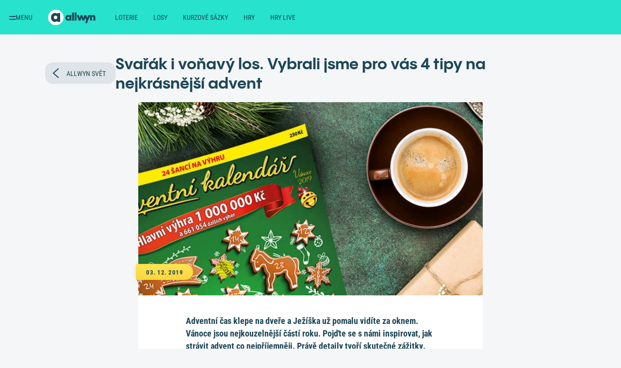

--- FILE ---
content_type: text/html; charset=utf-8
request_url: https://www.allwyn.cz/allwyn-svet/blog/svarak-i-vonavy-los-vybrali-jsme-pro-vas-4-tipy-na-nejkrasnejsi-advent
body_size: 32398
content:



<!DOCTYPE html>

<html lang="cs" class="">
<head id="head">
    
<meta name="referrer" content="strict-origin-when-cross-origin">
    <meta name="viewport" content="width=device-width, initial-scale=1"/>
<meta name="format-detection" content="telephone=no">
<meta charset="UTF-8"/>
<meta name="google-site-verification" content="SufCgfdlmcvaaLNsjw_d5VeBuqYyc0Tt6CdtaMs2Thk"/>
<meta name="facebook-domain-verification" content="jyqqpcutqs2vn9x4sjfvy4ow3ncggw"/>


    <meta name="description" content="S l&#xE1;skou vyroben&#xFD; adventn&#xED; kalend&#xE1;&#x159;, nejlep&#x161;&#xED; sva&#x159;&#xE1;k a vaje&#x10D;&#x148;&#xE1;k nebo los s neodolatelnou v&#x16F;n&#xED; pern&#xED;&#x10D;k&#x16F;. Advent je tady a letos bude mimo&#x159;&#xE1;dn&#x11B; kouzeln&#xFD;!"/>



    <title>Sva&#x159;&#xE1;k i vo&#x148;av&#xFD; los. Vybrali jsme pro v&#xE1;s 4 tipy na nejkr&#xE1;sn&#x11B;j&#x161;&#xED; advent | Allwyn.cz</title>

    <link rel="canonical" href="https://www.allwyn.cz/allwyn-svet/blog/svarak-i-vonavy-los-vybrali-jsme-pro-vas-4-tipy-na-nejkrasnejsi-advent"/>



<meta property="og:site_name" content="Allwyn"/>
    <meta property="og:title" content="Sva&#x159;&#xE1;k i vo&#x148;av&#xFD; los. Vybrali jsme pro v&#xE1;s 4 tipy na nejkr&#xE1;sn&#x11B;j&#x161;&#xED; advent"/>
    <meta property="og:type" content="article"/>
    <meta property="og:url" content="https://www.allwyn.cz/allwyn-svet/blog/svarak-i-vonavy-los-vybrali-jsme-pro-vas-4-tipy-na-nejkrasnejsi-advent"/>
    <meta property="og:description" content="S l&#xE1;skou vyroben&#xFD; adventn&#xED; kalend&#xE1;&#x159;, nejlep&#x161;&#xED; sva&#x159;&#xE1;k a vaje&#x10D;&#x148;&#xE1;k nebo los s neodolatelnou v&#x16F;n&#xED; pern&#xED;&#x10D;k&#x16F;. Advent je tady a letos bude mimo&#x159;&#xE1;dn&#x11B; kouzeln&#xFD;!"/>
    <meta property="og:image" content="https://static.sazka.cz/kentico-media/sazka/media/blog/2019/prosinec/adventnikalendarloslosy1080x432.jpg?ext=.jpg"/>

    
<script>
    LUX = (function () { var a = ("undefined" !== typeof (LUX) && "undefined" !== typeof (LUX.gaMarks) ? LUX.gaMarks : []); var d = ("undefined" !== typeof (LUX) && "undefined" !== typeof (LUX.gaMeasures) ? LUX.gaMeasures : []); var j = "LUX_start"; var k = window.performance; var l = ("undefined" !== typeof (LUX) && LUX.ns ? LUX.ns : (Date.now ? Date.now() : +(new Date()))); if (k && k.timing && k.timing.navigationStart) { l = k.timing.navigationStart } function f() { if (k && k.now) { return k.now() } var o = Date.now ? Date.now() : +(new Date()); return o - l } function b(n) { if (k) { if (k.mark) { return k.mark(n) } else { if (k.webkitMark) { return k.webkitMark(n) } } } a.push({ name: n, entryType: "mark", startTime: f(), duration: 0 }); return } function m(p, t, n) { if ("undefined" === typeof (t) && h(j)) { t = j } if (k) { if (k.measure) { if (t) { if (n) { return k.measure(p, t, n) } else { return k.measure(p, t) } } else { return k.measure(p) } } else { if (k.webkitMeasure) { return k.webkitMeasure(p, t, n) } } } var r = 0, o = f(); if (t) { var s = h(t); if (s) { r = s.startTime } else { if (k && k.timing && k.timing[t]) { r = k.timing[t] - k.timing.navigationStart } else { return } } } if (n) { var q = h(n); if (q) { o = q.startTime } else { if (k && k.timing && k.timing[n]) { o = k.timing[n] - k.timing.navigationStart } else { return } } } d.push({ name: p, entryType: "measure", startTime: r, duration: (o - r) }); return } function h(n) { return c(n, g()) } function c(p, o) { for (i = o.length - 1; i >= 0; i--) { var n = o[i]; if (p === n.name) { return n } } return undefined } function g() { if (k) { if (k.getEntriesByType) { return k.getEntriesByType("mark") } else { if (k.webkitGetEntriesByType) { return k.webkitGetEntriesByType("mark") } } } return a } return { mark: b, measure: m, gaMarks: a, gaMeasures: d } })(); LUX.ns = (Date.now ? Date.now() : +(new Date())); LUX.ac = []; LUX.cmd = function (a) { LUX.ac.push(a) }; LUX.init = function () { LUX.cmd(["init"]) }; LUX.send = function () { LUX.cmd(["send"]) }; LUX.addData = function (a, b) { LUX.cmd(["addData", a, b]) }; LUX_ae = []; window.addEventListener("error", function (a) { LUX_ae.push(a) }); LUX_al = []; if ("function" === typeof (PerformanceObserver) && "function" === typeof (PerformanceLongTaskTiming)) { var LongTaskObserver = new PerformanceObserver(function (c) { var b = c.getEntries(); for (var a = 0; a < b.length; a++) { var d = b[a]; LUX_al.push(d) } }); try { LongTaskObserver.observe({ type: ["longtask"] }) } catch (e) { } };

    LUX = window.LUX || {};
    LUX.auto = false;
</script>


    
<link rel="preconnect" href="https://static.sazka.cz">
<link rel="preconnect" href="https://fonts.googleapis.com" crossorigin>

<link rel="preload" as="font" type="font/woff2" href="/frontend/fonts/pangram-sans/v1/700.woff2" crossorigin />


    <link rel="preconnect" href="https://gamesrv1.allwyn.cz">


    
<script>
    var appSettings = {"ApplicationInsights:InstrumentationKey":"828c02d3-0b15-47ab-8107-ce8a24110efa","APPLICATIONINSIGHTS_CONNECTION_STRING":"InstrumentationKey=828c02d3-0b15-47ab-8107-ce8a24110efa;IngestionEndpoint=https://germanywestcentral-1.in.applicationinsights.azure.com/;LiveEndpoint=https://germanywestcentral.livediagnostics.monitor.azure.com/;ApplicationId=8798c5c2-e6fa-49aa-8dda-0955bfa88064","Features:Lotteries:IsAddonEditable":"false","Integrations:RychleKacky:Domain":"https://rk.allwyn.cz","Integrations:SAG:BaseAddress":"https://apigw.sazka.cz/","Integrations:SAG:SubscriptionKey":"6fdc6e24bfcb438bac06efb0f1488534","Integrations:Wecoma:Domain":"https://souhlasy.allwyn.cz","Integrations:Chat:BaseAddress":"//chat-new.allwyn.cz","Integrations:NotificationsServer:Domain":"https://notifications.allwyn.cz","Kentico:DisableChatLoadOptimalization":"False","Kentico:AnonymBonusStickerText":"Bonus 300 K\u010D za registraci","Kentico:AnonymElosBonusStickerText":"Bonus 300 K\u010D za registraci","AllwynJokerPageUrl":"https://www.allwyn.cz/allwyn-joker","AllwynExperiencePageUrl":"https://www.allwyn.cz/allwyn-joker#zazitek"};
</script>

    
<script>
    var environment = {"env":"Production","siteName":"Sazka","relativeUrl":"/allwyn-svet/blog/svarak-i-vonavy-los-vybrali-jsme-pro-vas-4-tipy-na-nejkrasnejsi-advent","nodeAliasPath":"/sazka-svet/blog/svarak-i-vonavy-los-vybrali-jsme-pro-vas-4-tipy-na","nodeId":22975,"game":null,"isEditMode":false,"isInAppView":false,"appName":null,"gdpr":{"gdprMessage":"Na Allwyn.cz se pou\u017E\u00EDvaj\u00ED cookies a podobn\u00E9 technologie, kter\u00E9 mohou ukl\u00E1dat \u010Di z\u00EDsk\u00E1vat \u00FAdaje o Va\u0161\u00ED aktivit\u011B na na\u0161em webu. Allwyn a jeho partne\u0159i je vyu\u017E\u00EDvaj\u00ED k poskytov\u00E1n\u00ED a zlep\u0161ov\u00E1n\u00ED slu\u017Eeb, anal\u00FDze a m\u011B\u0159en\u00ED n\u00E1v\u0161t\u011Bvnosti a c\u00EDlen\u00ED reklamy. K n\u011Bkter\u00FDm \u00FA\u010Del\u016Fm zpracov\u00E1n\u00ED je pot\u0159eba V\u00E1\u0161 souhlas, kter\u00FD m\u016F\u017Eete vyj\u00E1d\u0159it na tla\u010D\u00EDtku \u201Esouhlas\u00EDm se v\u0161\u00EDm\u201C a odvolat v sekci \u003Ca id=\u0022consent-bar-preference-center\u0022\u003E\u003Cstrong\u003Epodrobn\u011Bj\u0161\u00ED nastaven\u00ED\u003C/strong\u003E\u003C/a\u003E. Nastaven\u00ED se ukl\u00E1d\u00E1 pro p\u0159\u00EDstup k Allwyn.cz z tohoto prohl\u00ED\u017Ee\u010De. Pokud se p\u0159ihl\u00E1s\u00EDte, bude p\u0159eps\u00E1no nastaven\u00EDm z Va\u0161eho \u00FA\u010Dtu, kter\u00E9 bude zachov\u00E1no i po odhl\u00E1\u0161en\u00ED. V\u00EDce informac\u00ED \u003Ca id=\u0022consent-bar-privacy-policy\u0022 href=\u0022/zpracovani-osobnich-udaju/cookies?source=cookiebanner\u0022\u003E\u003Cstrong\u003Ezde\u003C/strong\u003E\u003C/a\u003E.","gdprMessageMobile":"","gdprMessageLoggedIn":"Na Allwyn.cz a v mobiln\u00EDch aplikac\u00EDch Allwyn se pou\u017E\u00EDvaj\u00ED cookies a podobn\u00E9 technologie, kter\u00E9 mohou ukl\u00E1dat \u010Di z\u00EDsk\u00E1vat \u00FAdaje o Va\u0161\u00ED aktivit\u011B na na\u0161em webu a v mobiln\u00EDch aplikac\u00EDch. Allwyn a jeho partne\u0159i je vyu\u017E\u00EDvaj\u00ED k poskytov\u00E1n\u00ED a zlep\u0161ov\u00E1n\u00ED slu\u017Eeb, anal\u00FDze a m\u011B\u0159en\u00ED n\u00E1v\u0161t\u011Bvnosti a c\u00EDlen\u00ED reklamy. Pro \u00FA\u010Dely c\u00EDlen\u00ED reklamy mohou b\u00FDt pou\u017Eity i emailov\u00E1 adresa \u010Di telefonn\u00ED \u010D\u00EDslo z Va\u0161eho u\u017Eivatelsk\u00E9ho \u00FA\u010Dtu. K n\u011Bkter\u00FDm \u00FA\u010Del\u016Fm zpracov\u00E1n\u00ED je pot\u0159eba V\u00E1\u0161 souhlas, kter\u00FD m\u016F\u017Eete vyj\u00E1d\u0159it na tla\u010D\u00EDtku \u201Esouhlas\u00EDm se v\u0161\u00EDm\u201C a odvolat v sekci \u003Ca id=\u0022consent-bar-preference-center\u0022\u003E\u003Cstrong\u003Epodrobn\u011Bj\u0161\u00ED nastaven\u00ED\u003C/strong\u003E\u003C/a\u003E. Nastaven\u00ED se ukl\u00E1d\u00E1 na V\u00E1\u0161 \u00FA\u010Det, m\u00E1 p\u0159ednost p\u0159ed nastaven\u00EDm v nep\u0159ihl\u00E1\u0161en\u00E9m stavu a z\u016Fst\u00E1v\u00E1 zachov\u00E1no pro webov\u00E9 str\u00E1nky Allwyn.cz a mobiln\u00ED aplikace Allwyn i po odhl\u00E1\u0161en\u00ED. V\u00EDce informac\u00ED \u003Ca id=\u0022consent-bar-privacy-policy\u0022 href=\u0022/zpracovani-osobnich-udaju/cookies?source=cookiebanner\u0022\u003E\u003Cstrong\u003Ezde\u003C/strong\u003E\u003C/a\u003E.","gdprMessageMobileLoggedIn":"","gdprHeader":"Obsah dle va\u0161\u00ED chuti d\u00EDky cookies","gdprHeaderMobile":""},"gdprOverlay":{"header":"Odklikni cookies a sleduj video","message":"Abychom V\u00E1m na Allwyn.cz mohli zobrazovat vlo\u017Een\u00FD obsah t\u0159et\u00EDch stran, je pot\u0159eba V\u00E1\u0161 souhlas k um\u00EDst\u011Bn\u00ED cookies a podobn\u00FDch technologi\u00ED, kter\u00E9 souvis\u00ED s vlo\u017Een\u00FDm obsahem t\u0159et\u00EDch stran, a k n\u00E1sledn\u00E9mu zpracov\u00E1n\u00ED Va\u0161ich osobn\u00EDch \u00FAdaj\u016F. Bez ud\u011Blen\u00ED souhlasu V\u00E1m tento obsah nebude zobrazen. Souhlas m\u016F\u017Eete vyj\u00E1d\u0159it na tla\u010D\u00EDtku \u201Esouhlas\u00EDm a spustit video\u201C a kdykoli odvolat v sekci \u003Ca id=\u0022consent-bar-privacy-policy\u0022 href=\u0022https://souhlasy.allwyn.cz/?key=da\u0026locale=cs-CZ\u0026authKeys=device\u0026contexts=consentbar\u0026source=cookiebanner\u0022\u003E\u003Cstrong\u003Epodrobn\u011Bj\u0161\u00ED nastaven\u00ED\u003C/strong\u003E\u003C/a\u003E.","button":"SOUHLAS\u00CDM A SPUSTIT VIDEO","link":"Podrobn\u011Bj\u0161\u00ED informace","linkUrl":"/zpracovani-osobnich-udaju/cookies?source=cookiebanner","bg":"https://static.sazka.cz/kentico-media/sazka/media/content/landing-pages/overeni-totoznosti/visual-video.jpg?ext=.jpg"},"isRegistered":false,"hideConsentBar":false,"isKasa":false,"isLowPerformanceDevice":false};
</script>

    
<script>
    var player = null;
</script>


    
<script>
    var quickSearchResults = [{"category":"Sportka","title":"","imageUrl":"https://static.sazka.cz/kentico-media/sazka/media/content/loterie/sportka/karty/sportka-350x280@1x.jpg?ext=.jpg","url":"/loterie/sportka"},{"category":"Eurojackpot","title":"","imageUrl":"https://static.sazka.cz/kentico-media/sazka/media/content/loterie/eurojackpot/karty/eurojackpot-330x280@1x.jpg?ext=.jpg","url":"/loterie/eurojackpot"},{"category":"Sazka Hry","title":"","imageUrl":"https://static.sazka.cz/kentico-media/sazka/media/content/vyhledavani/vyhl-hry.jpg?ext=.jpg","url":"/hry"},{"category":"Kolo \u0161t\u011Bst\u00ED","title":"","imageUrl":"https://static.sazka.cz/kentico-media/sazka/media/content/vyhledavani/vyhl-kolo-stesti.jpg?ext=.jpg","url":"/sazka-klub"},{"category":"Mobiln\u00ED aplikace","title":"","imageUrl":"https://static.sazka.cz/kentico-media/sazka/media/content/system/vyhl-aplikace.jpg?ext=.jpg","url":"/mobilni-aplikace"},{"category":"Registrace","title":"","imageUrl":"https://static.sazka.cz/kentico-media/sazka/media/content/system/vyhl-registrace_1.jpg?ext=.jpg","url":"/registrace"}];
</script>

    


    <script src="/frontend/web/js/blocking-bundle.js?v=5SeYvUufiK2Uiu7nNx9pAitVJrp-WV4JrL4O3Xb5P2Q"></script>

    
    

    

    <script async src="https://sdk.souhlasy.allwyn.cz/scripts/wecoma-sdk.js"></script>

    
    
            <script>(function(w,d,s,l,i){w[l]=w[l]||[];w[l].push({'gtm.start':new Date().getTime(),event:'gtm.js'});var f=d.getElementsByTagName(s)[0],j=d.createElement(s),dl=l!='dataLayer'?'&l='+l:'';j.async=true;j.src='//www.googletagmanager.com/gtm.js?id=' + i + dl; f.parentNode.insertBefore(j, f);})(window, document, 'script', 'dataLayer', 'GTM-MDP63QPV');</script>
    



        <script async src="https://gamesrv1.allwyn.cz/MWC/mwc-app.js"></script>




    

        <link rel="stylesheet" type="text/css" href="/frontend/web/css/app.css?v=4h_8wPh0xJD_d5G3BfZ3KtnX0DYbh-CeUbtgOWqgs-4">
        <link rel="stylesheet" type="text/css" href="/frontend/web/css/sazka-world/views/theme.css?v=X3yU1rE8MhzkGc9SDYT5fUBpOjQs2JI-a56lCCMRMLc">
        <link rel="stylesheet" type="text/css" href="/frontend/web/css/sazka-world/views/sazka-world-page.css?v=QJHshtYNNjBGbJJ-4Gsrqnw41Zt8xwTFR5nOHBOL50s">
        <link rel="stylesheet" type="text/css" href="/frontend/web/css/sazka-world/views/sazka-world-preview.css?v=RofqgqM7rThge0FHuhl91-yDJ9PnmsfeHxlbpFxJI8s">
        <link rel="stylesheet" type="text/css" href="/frontend/web/css/sazka-world/views/sazka-world-article.css?v=a6qWSr-mHZvDbAt-6ycPBbu3fBe76Su7smc2dMDFG-4">

    

    <link rel="icon" type="image/png" href="/favicon/favicon-96x96.png" sizes="96x96" />
<link rel="icon" type="image/svg+xml" href="/favicon/favicon.svg" />
<link rel="shortcut icon" href="/favicon/favicon.ico" />
<link rel="apple-touch-icon" sizes="180x180" href="/favicon/apple-touch-icon.png" />
<meta name="apple-mobile-web-app-title" content="Allwyn" />
<link rel="manifest" href="/favicon/site.webmanifest" />

</head>

<body class="header--small unauthenticated   ">
    


    



    <div id="loader">
    <span class="loader__inner">
        <span class="loader__dots">
            <span class="loader__dot"></span>
        </span>
        <span class="loader__text"></span>
    </span>
</div>


    <script>
    var loyaltyStickerConfig = {};
    loyaltyStickerConfig.settings = {
        pages: {
            "/": "LoyaltyProgress",
            "/uvod" : "LoyaltyProgress",
            "/hry/bonusomat": "None",
            "/loterie": "GoldenWheel",            
            "/loterie/multisazenky": "LoyaltyProgress",
            "/loterie/rychle-loterie": "LoyaltyProgress",
        },
        paths: {
            "/bonusy": "LoyaltyProgress",
            "/bonusy-a-souteze": "LoyaltyProgress",
            "/hry": "Bonusomat",
            "/loterie/skupinove-sazeni": "LoyaltyProgress",
            "/losy": "LoyaltyProgress",
            "/sazka-svet": "LoyaltyProgress",
            "/sazka-svet/onboarding": "None",
            "/mobilni-aplikace": "LoyaltyProgress",
        }
    };
</script>

<div data-vue="loyalty/components/loyalty-sticker/sticker-wrapper" data-app-root=""></div>

        

<header class="header parallax small" id="header">
    

<div id="main-menu" class="main-menu">
    <button id="main-menu-toggle" class="main-menu__button" aria-label="Otevřít hlavní menu">
        <svg id="main-menu-svg" class="main-menu__icon" xmlns="http://www.w3.org/2000/svg" width="16" height="16" fill="currentColor" viewBox="0 0 16 16">
            <path id="main-menu-path" fill="currentColor" fill-rule="evenodd" d="M3 6a1 1 0 0 1 1-1h16a1 1 0 1 1 0 2H4a1 1 0 0 1-1-1Zm0 6a1 1 0 0 1 1-1h16a1 1 0 1 1 0 2H4a1 1 0 0 1-1-1Zm0 6a1 1 0 0 1 1-1h16a1 1 0 1 1 0 2H4a1 1 0 0 1-1-1Z" clip-rule="evenodd" />
        </svg>
        <span class="main-menu__button-text">Menu</span>
    </button>

    <div id="main-menu-sidebar" class="main-menu-sidebar hidden">
        <div class="main-menu-sidebar__wrapper">
            <div class="main-menu-sidebar__scrollable">
                


<nav class="main-menu-nav-list" aria-label="Menu">
    <ul>
            <li class="main-menu-nav-list__item">
        <div class="main-menu-link__wrapper">
            <a class="main-menu-link" href="/loterie" data-a-codename="">
                <span class="main-menu-link__text">Loterie</span>
            </a>

                <button class="main-menu__link-expand-button" aria-label="Otevřít podmenu">
                    


    <span class="ds-system-icon">
        <svg width="24" height="24" viewBox="0 0 24 24">
            <use xlink:href="/frontend/img/system-icons/arrow-right.svg#arrow-right" />
        </svg>
    </span>

                </button>
        </div>
                    <ul class="main-menu-nav-list--nested">
                        <li class="main-menu-nav-list__item--mobile">
                            <button class="main-menu-nav-list__back-button">
                                


    <span class="ds-system-icon">
        <svg width="24" height="24" viewBox="0 0 24 24">
            <use xlink:href="/frontend/img/system-icons/arrow-left.svg#arrow-left" />
        </svg>
    </span>

                                <span class="main-menu-link__text">Zpět</span>
                            </button>
                        </li>
                            <li class="main-menu-nav-list__item">
        <div class="main-menu-link__wrapper">
            <a class="main-menu-link" href="/loterie/sportka/sazky-a-vysledky" data-a-codename="">
                <span class="main-menu-link__text">Sportka</span>
            </a>

                


    <span class="ds-system-icon">
        <svg width="24" height="24" viewBox="0 0 24 24">
            <use xlink:href="/frontend/img/system-icons/arrow-right.svg#arrow-right" />
        </svg>
    </span>

        </div>
                            </li>
                            <li class="main-menu-nav-list__item">
        <div class="main-menu-link__wrapper">
            <a class="main-menu-link" href="/loterie/eurojackpot/sazky-a-vysledky" data-a-codename="">
                <span class="main-menu-link__text">Eurojackpot</span>
            </a>

                


    <span class="ds-system-icon">
        <svg width="24" height="24" viewBox="0 0 24 24">
            <use xlink:href="/frontend/img/system-icons/arrow-right.svg#arrow-right" />
        </svg>
    </span>

        </div>
                            </li>
                            <li class="main-menu-nav-list__item">
        <div class="main-menu-link__wrapper">
            <a class="main-menu-link" href="/loterie/extra-renta/sazky-a-vysledky" data-a-codename="">
                <span class="main-menu-link__text">Extra Renta</span>
            </a>

                


    <span class="ds-system-icon">
        <svg width="24" height="24" viewBox="0 0 24 24">
            <use xlink:href="/frontend/img/system-icons/arrow-right.svg#arrow-right" />
        </svg>
    </span>

        </div>
                            </li>
                            <li class="main-menu-nav-list__item">
        <div class="main-menu-link__wrapper">
            <a class="main-menu-link" href="/loterie/mini-renta/sazky-a-vysledky" data-a-codename="">
                <span class="main-menu-link__text">Mini Renta</span>
            </a>

                


    <span class="ds-system-icon">
        <svg width="24" height="24" viewBox="0 0 24 24">
            <use xlink:href="/frontend/img/system-icons/arrow-right.svg#arrow-right" />
        </svg>
    </span>

        </div>
                            </li>
                            <li class="main-menu-nav-list__item">
        <div class="main-menu-link__wrapper">
            <a class="main-menu-link" href="/loterie/stastnych-10/sazky-a-vysledky" data-a-codename="">
                <span class="main-menu-link__text">&#x160;tastn&#xFD;ch 10</span>
            </a>

                


    <span class="ds-system-icon">
        <svg width="24" height="24" viewBox="0 0 24 24">
            <use xlink:href="/frontend/img/system-icons/arrow-right.svg#arrow-right" />
        </svg>
    </span>

        </div>
                            </li>
                            <li class="main-menu-nav-list__item">
        <div class="main-menu-link__wrapper">
            <a class="main-menu-link" href="/loterie/rychla-6" data-a-codename="rychla6">
                <span class="main-menu-link__text">Rychl&#xE1; 6</span>
            </a>

                


    <span class="ds-system-icon">
        <svg width="24" height="24" viewBox="0 0 24 24">
            <use xlink:href="/frontend/img/system-icons/arrow-right.svg#arrow-right" />
        </svg>
    </span>

        </div>
                            </li>
                            <li class="main-menu-nav-list__item">
        <div class="main-menu-link__wrapper">
            <a class="main-menu-link" href="/loterie/stastne-datum/sazky-a-vysledky" data-a-codename="">
                <span class="main-menu-link__text">&#x160;&#x165;astn&#xE9; datum</span>
            </a>

                


    <span class="ds-system-icon">
        <svg width="24" height="24" viewBox="0 0 24 24">
            <use xlink:href="/frontend/img/system-icons/arrow-right.svg#arrow-right" />
        </svg>
    </span>

        </div>
                            </li>
                            <li class="main-menu-nav-list__item">
        <div class="main-menu-link__wrapper">
            <a class="main-menu-link" href="/loterie/euromiliony/sazky-a-vysledky" data-a-codename="">
                <span class="main-menu-link__text">Euromiliony</span>
            </a>

                


    <span class="ds-system-icon">
        <svg width="24" height="24" viewBox="0 0 24 24">
            <use xlink:href="/frontend/img/system-icons/arrow-right.svg#arrow-right" />
        </svg>
    </span>

        </div>
                            </li>
                            <li class="main-menu-nav-list__item">
        <div class="main-menu-link__wrapper">
            <a class="main-menu-link" href="/loterie/rychle-kacky/vsadit-si-online" data-a-codename="">
                <span class="main-menu-link__text">Rychl&#xE9; ka&#x10D;ky</span>
            </a>

                


    <span class="ds-system-icon">
        <svg width="24" height="24" viewBox="0 0 24 24">
            <use xlink:href="/frontend/img/system-icons/arrow-right.svg#arrow-right" />
        </svg>
    </span>

        </div>
                            </li>
                            <li class="main-menu-nav-list__item">
        <div class="main-menu-link__wrapper">
            <a class="main-menu-link" href="/loterie/keno/sazky-a-vysledky" data-a-codename="keno">
                <span class="main-menu-link__text">Keno</span>
            </a>

                


    <span class="ds-system-icon">
        <svg width="24" height="24" viewBox="0 0 24 24">
            <use xlink:href="/frontend/img/system-icons/arrow-right.svg#arrow-right" />
        </svg>
    </span>

        </div>
                            </li>
                            <li class="main-menu-nav-list__item">
        <div class="main-menu-link__wrapper">
            <a class="main-menu-link" href="/loterie/kameny/sazky-a-vysledky" data-a-codename="kameny">
                <span class="main-menu-link__text">Kameny</span>
            </a>

                


    <span class="ds-system-icon">
        <svg width="24" height="24" viewBox="0 0 24 24">
            <use xlink:href="/frontend/img/system-icons/arrow-right.svg#arrow-right" />
        </svg>
    </span>

        </div>
                            </li>
                            <li class="main-menu-nav-list__item">
        <div class="main-menu-link__wrapper">
            <a class="main-menu-link" href="/loterie/kasicka/sazky-a-vysledky" data-a-codename="">
                <span class="main-menu-link__text">Kasi&#x10D;ka</span>
            </a>

                


    <span class="ds-system-icon">
        <svg width="24" height="24" viewBox="0 0 24 24">
            <use xlink:href="/frontend/img/system-icons/arrow-right.svg#arrow-right" />
        </svg>
    </span>

        </div>
                            </li>
                            <li class="main-menu-nav-list__item">
        <div class="main-menu-link__wrapper">
            <a class="main-menu-link" href="/loterie/power-spin/sazky-a-vysledky" data-a-codename="">
                <span class="main-menu-link__text">Power Spin</span>
            </a>

                


    <span class="ds-system-icon">
        <svg width="24" height="24" viewBox="0 0 24 24">
            <use xlink:href="/frontend/img/system-icons/arrow-right.svg#arrow-right" />
        </svg>
    </span>

        </div>
                            </li>
                            <li class="main-menu-nav-list__item">
        <div class="main-menu-link__wrapper">
            <a class="main-menu-link" href="/loterie/vsechno-nebo-nic/vsadit-si-online" data-a-codename="">
                <span class="main-menu-link__text">V&#x161;echno nebo nic</span>
            </a>

                


    <span class="ds-system-icon">
        <svg width="24" height="24" viewBox="0 0 24 24">
            <use xlink:href="/frontend/img/system-icons/arrow-right.svg#arrow-right" />
        </svg>
    </span>

        </div>
                            </li>
                            <li class="main-menu-nav-list__item">
        <div class="main-menu-link__wrapper">
            <a class="main-menu-link" href="/loterie/skupinove-sazeni/skupinove-sazky" data-a-codename="">
                <span class="main-menu-link__text">Skupinov&#xE9; s&#xE1;zen&#xED;</span>
            </a>

                


    <span class="ds-system-icon">
        <svg width="24" height="24" viewBox="0 0 24 24">
            <use xlink:href="/frontend/img/system-icons/arrow-right.svg#arrow-right" />
        </svg>
    </span>

        </div>
                            </li>
                    </ul>
            </li>
            <li class="main-menu-nav-list__item">
        <div class="main-menu-link__wrapper">
            <a class="main-menu-link" href="/losy" data-a-codename="">
                <span class="main-menu-link__text">Losy</span>
            </a>

                <button class="main-menu__link-expand-button" aria-label="Otevřít podmenu">
                    


    <span class="ds-system-icon">
        <svg width="24" height="24" viewBox="0 0 24 24">
            <use xlink:href="/frontend/img/system-icons/arrow-right.svg#arrow-right" />
        </svg>
    </span>

                </button>
        </div>
                    <ul class="main-menu-nav-list--nested">
                        <li class="main-menu-nav-list__item--mobile">
                            <button class="main-menu-nav-list__back-button">
                                


    <span class="ds-system-icon">
        <svg width="24" height="24" viewBox="0 0 24 24">
            <use xlink:href="/frontend/img/system-icons/arrow-left.svg#arrow-left" />
        </svg>
    </span>

                                <span class="main-menu-link__text">Zpět</span>
                            </button>
                        </li>
                            <li class="main-menu-nav-list__item">
        <div class="main-menu-link__wrapper">
            <a class="main-menu-link" href="/losy" data-a-codename="">
                <span class="main-menu-link__text">Online losy</span>
            </a>

                


    <span class="ds-system-icon">
        <svg width="24" height="24" viewBox="0 0 24 24">
            <use xlink:href="/frontend/img/system-icons/arrow-right.svg#arrow-right" />
        </svg>
    </span>

        </div>
                            </li>
                            <li class="main-menu-nav-list__item">
        <div class="main-menu-link__wrapper">
            <a class="main-menu-link" href="/losy/stiraci-losy" data-a-codename="">
                <span class="main-menu-link__text">St&#xED;rac&#xED; losy</span>
            </a>

                


    <span class="ds-system-icon">
        <svg width="24" height="24" viewBox="0 0 24 24">
            <use xlink:href="/frontend/img/system-icons/arrow-right.svg#arrow-right" />
        </svg>
    </span>

        </div>
                            </li>
                    </ul>
            </li>
            <li class="main-menu-nav-list__item">
        <div class="main-menu-link__wrapper">
            <a class="main-menu-link" href="/kurzove-sazky" data-a-codename="">
                <span class="main-menu-link__text">Kurzov&#xE9; s&#xE1;zky</span>
            </a>

                <button class="main-menu__link-expand-button" aria-label="Otevřít podmenu">
                    


    <span class="ds-system-icon">
        <svg width="24" height="24" viewBox="0 0 24 24">
            <use xlink:href="/frontend/img/system-icons/arrow-right.svg#arrow-right" />
        </svg>
    </span>

                </button>
        </div>
                    <ul class="main-menu-nav-list--nested">
                        <li class="main-menu-nav-list__item--mobile">
                            <button class="main-menu-nav-list__back-button">
                                


    <span class="ds-system-icon">
        <svg width="24" height="24" viewBox="0 0 24 24">
            <use xlink:href="/frontend/img/system-icons/arrow-left.svg#arrow-left" />
        </svg>
    </span>

                                <span class="main-menu-link__text">Zpět</span>
                            </button>
                        </li>
                            <li class="main-menu-nav-list__item">
        <div class="main-menu-link__wrapper">
            <a class="main-menu-link" href="https://www.allwyn.cz/kurzove-sazky/" data-a-codename="">
                <span class="main-menu-link__text">Kurzov&#xE1; nab&#xED;dka</span>
            </a>

                


    <span class="ds-system-icon">
        <svg width="24" height="24" viewBox="0 0 24 24">
            <use xlink:href="/frontend/img/system-icons/arrow-right.svg#arrow-right" />
        </svg>
    </span>

        </div>
                            </li>
                            <li class="main-menu-nav-list__item">
        <div class="main-menu-link__wrapper">
            <a class="main-menu-link" href="https://www.allwyn.cz/kurzove-sazky/live" data-a-codename="">
                <span class="main-menu-link__text">Live s&#xE1;zky</span>
            </a>

                


    <span class="ds-system-icon">
        <svg width="24" height="24" viewBox="0 0 24 24">
            <use xlink:href="/frontend/img/system-icons/arrow-right.svg#arrow-right" />
        </svg>
    </span>

        </div>
                            </li>
                            <li class="main-menu-nav-list__item">
        <div class="main-menu-link__wrapper">
            <a class="main-menu-link" href="http://www.allwyn.cz/kurzove-sazky/statistiky" data-a-codename="https://www.sazka.cz/kurzove-sazky/stats">
                <span class="main-menu-link__text">Statistiky</span>
            </a>

                


    <span class="ds-system-icon">
        <svg width="24" height="24" viewBox="0 0 24 24">
            <use xlink:href="/frontend/img/system-icons/arrow-right.svg#arrow-right" />
        </svg>
    </span>

        </div>
                            </li>
                            <li class="main-menu-nav-list__item">
        <div class="main-menu-link__wrapper">
            <a class="main-menu-link" href="/mobilni-aplikace/sazkabet" data-a-codename="">
                <span class="main-menu-link__text">Mobiln&#xED; aplikace</span>
            </a>

                


    <span class="ds-system-icon">
        <svg width="24" height="24" viewBox="0 0 24 24">
            <use xlink:href="/frontend/img/system-icons/arrow-right.svg#arrow-right" />
        </svg>
    </span>

        </div>
                            </li>
                            <li class="main-menu-nav-list__item">
        <div class="main-menu-link__wrapper">
            <a class="main-menu-link" href="http://www.allwyn.cz/kurzove-sazky/sazkabet-souteze/" data-a-codename="">
                <span class="main-menu-link__text">Sout&#x11B;&#x17E;e</span>
            </a>

                


    <span class="ds-system-icon">
        <svg width="24" height="24" viewBox="0 0 24 24">
            <use xlink:href="/frontend/img/system-icons/arrow-right.svg#arrow-right" />
        </svg>
    </span>

        </div>
                            </li>
                            <li class="main-menu-nav-list__item">
        <div class="main-menu-link__wrapper">
            <a class="main-menu-link" href="http://www.allwyn.cz/kurzove-sazky/vyhody/" data-a-codename="">
                <span class="main-menu-link__text">V&#xFD;hody</span>
            </a>

                


    <span class="ds-system-icon">
        <svg width="24" height="24" viewBox="0 0 24 24">
            <use xlink:href="/frontend/img/system-icons/arrow-right.svg#arrow-right" />
        </svg>
    </span>

        </div>
                            </li>
                            <li class="main-menu-nav-list__item">
        <div class="main-menu-link__wrapper">
            <a class="main-menu-link" href="http://www.allwyn.cz/kurzove-sazky/nejlepsi-tikety/" data-a-codename="">
                <span class="main-menu-link__text">TOP Tikety</span>
            </a>

                


    <span class="ds-system-icon">
        <svg width="24" height="24" viewBox="0 0 24 24">
            <use xlink:href="/frontend/img/system-icons/arrow-right.svg#arrow-right" />
        </svg>
    </span>

        </div>
                            </li>
                            <li class="main-menu-nav-list__item">
        <div class="main-menu-link__wrapper">
            <a class="main-menu-link" href="http://www.allwyn.cz/kurzove-sazky/tv/" data-a-codename="">
                <span class="main-menu-link__text">TV</span>
            </a>

                


    <span class="ds-system-icon">
        <svg width="24" height="24" viewBox="0 0 24 24">
            <use xlink:href="/frontend/img/system-icons/arrow-right.svg#arrow-right" />
        </svg>
    </span>

        </div>
                            </li>
                    </ul>
            </li>
            <li class="main-menu-nav-list__item">
        <div class="main-menu-link__wrapper">
            <a class="main-menu-link" href="/hry" data-a-codename="">
                <span class="main-menu-link__text">Hry</span>
            </a>

                <button class="main-menu__link-expand-button" aria-label="Otevřít podmenu">
                    


    <span class="ds-system-icon">
        <svg width="24" height="24" viewBox="0 0 24 24">
            <use xlink:href="/frontend/img/system-icons/arrow-right.svg#arrow-right" />
        </svg>
    </span>

                </button>
        </div>
                    <ul class="main-menu-nav-list--nested">
                        <li class="main-menu-nav-list__item--mobile">
                            <button class="main-menu-nav-list__back-button">
                                


    <span class="ds-system-icon">
        <svg width="24" height="24" viewBox="0 0 24 24">
            <use xlink:href="/frontend/img/system-icons/arrow-left.svg#arrow-left" />
        </svg>
    </span>

                                <span class="main-menu-link__text">Zpět</span>
                            </button>
                        </li>
                            <li class="main-menu-nav-list__item">
        <div class="main-menu-link__wrapper">
            <a class="main-menu-link" href="/hry" data-a-codename="">
                <span class="main-menu-link__text">Sazka Hry</span>
            </a>

                


    <span class="ds-system-icon">
        <svg width="24" height="24" viewBox="0 0 24 24">
            <use xlink:href="/frontend/img/system-icons/arrow-right.svg#arrow-right" />
        </svg>
    </span>

        </div>
                            </li>
                            <li class="main-menu-nav-list__item">
        <div class="main-menu-link__wrapper">
            <a class="main-menu-link" href="/hry/bonusomat" data-a-codename="">
                <span class="main-menu-link__text">Bonusomat</span>
            </a>

                


    <span class="ds-system-icon">
        <svg width="24" height="24" viewBox="0 0 24 24">
            <use xlink:href="/frontend/img/system-icons/arrow-right.svg#arrow-right" />
        </svg>
    </span>

        </div>
                            </li>
                            <li class="main-menu-nav-list__item">
        <div class="main-menu-link__wrapper">
            <a class="main-menu-link" href="/hry/nase-kancelar" data-a-codename="">
                <span class="main-menu-link__text">Kancel&#xE1;&#x159;</span>
            </a>

                


    <span class="ds-system-icon">
        <svg width="24" height="24" viewBox="0 0 24 24">
            <use xlink:href="/frontend/img/system-icons/arrow-right.svg#arrow-right" />
        </svg>
    </span>

        </div>
                            </li>
                    </ul>
            </li>
            <li class="main-menu-nav-list__item">
        <div class="main-menu-link__wrapper">
            <a class="main-menu-link" href="/hry-live" data-a-codename="">
                <span class="main-menu-link__text">Hry Live</span>
            </a>

                


    <span class="ds-system-icon">
        <svg width="24" height="24" viewBox="0 0 24 24">
            <use xlink:href="/frontend/img/system-icons/arrow-right.svg#arrow-right" />
        </svg>
    </span>

        </div>
            </li>
            <li class="main-menu-nav-list__item">
        <div class="main-menu-link__wrapper">
            <a class="main-menu-link" href="/losy/stiraci-hry" data-a-codename="">
                <span class="main-menu-link__text">St&#xED;rac&#xED; hry</span>
            </a>

                


    <span class="ds-system-icon">
        <svg width="24" height="24" viewBox="0 0 24 24">
            <use xlink:href="/frontend/img/system-icons/arrow-right.svg#arrow-right" />
        </svg>
    </span>

        </div>
            </li>
            <li class="main-menu-nav-list__item">
        <div class="main-menu-link__wrapper">
            <a class="main-menu-link" href="/bonusy-a-souteze" data-a-codename="">
                <span class="main-menu-link__text">Bonusy a sout&#x11B;&#x17E;e</span>
            </a>

                


    <span class="ds-system-icon">
        <svg width="24" height="24" viewBox="0 0 24 24">
            <use xlink:href="/frontend/img/system-icons/arrow-right.svg#arrow-right" />
        </svg>
    </span>

        </div>
            </li>
    </ul>
</nav>

                

<div class="main-menu-accordions">
        <div class="main-menu-accordion__item">
            <div class="main-menu-link__wrapper">
                <button id="headerCollapse-0" class="main-menu-link main-menu-accordion__button" aria-expanded="false"
                        aria-controls="headerCollapseBody-0" type="button" aria-label="Allwyn">
                    <span class="main-menu-link__text">Allwyn</span>
                    


    <span class="ds-system-icon">
        <svg width="24" height="24" viewBox="0 0 24 24">
            <use xlink:href="/frontend/img/system-icons/arrow-down.svg#arrow-down" />
        </svg>
    </span>

                </button>
            </div>

            <nav id="headerCollapseBody-0" aria-label="Accordions menu" class="main-menu-accordion__nav" aria-labelledby="headerCollapse-0">
                <ul class="main-menu-accordion__nav-list">
                        <li class="main-menu-accordion__nav-list-item">
                            <a class="main-menu-accordion__nav-list-link" href="/allwyn-svet/blog" data-a-codename="">
                                <span class="main-menu-accordion__nav-list-text">Blog - Allwyn sv&#x11B;t</span>
                            </a>
                        </li>
                        <li class="main-menu-accordion__nav-list-item">
                            <a class="main-menu-accordion__nav-list-link" href="/allwyn-svet/o-spolecnosti" data-a-codename="">
                                <span class="main-menu-accordion__nav-list-text">O spole&#x10D;nosti</span>
                            </a>
                        </li>
                        <li class="main-menu-accordion__nav-list-item">
                            <a class="main-menu-accordion__nav-list-link" href="/allwyn-svet/kariera" data-a-codename="">
                                <span class="main-menu-accordion__nav-list-text">Kari&#xE9;ra</span>
                            </a>
                        </li>
                        <li class="main-menu-accordion__nav-list-item">
                            <a class="main-menu-accordion__nav-list-link" href="/allwyn-svet/pro-media" data-a-codename="">
                                <span class="main-menu-accordion__nav-list-text">Pro m&#xE9;dia</span>
                            </a>
                        </li>
                        <li class="main-menu-accordion__nav-list-item">
                            <a class="main-menu-accordion__nav-list-link" href="/allwyn-svet/obchodni-spoluprace" data-a-codename="">
                                <span class="main-menu-accordion__nav-list-text">Obchodn&#xED; spolupr&#xE1;ce</span>
                            </a>
                        </li>
                </ul>
            </nav>
        </div>
        <div class="main-menu-accordion__item">
            <div class="main-menu-link__wrapper">
                <button id="headerCollapse-1" class="main-menu-link main-menu-accordion__button" aria-expanded="false"
                        aria-controls="headerCollapseBody-1" type="button" aria-label="Dal&#x161;&#xED; slu&#x17E;by">
                    <span class="main-menu-link__text">Dal&#x161;&#xED; slu&#x17E;by</span>
                    


    <span class="ds-system-icon">
        <svg width="24" height="24" viewBox="0 0 24 24">
            <use xlink:href="/frontend/img/system-icons/arrow-down.svg#arrow-down" />
        </svg>
    </span>

                </button>
            </div>

            <nav id="headerCollapseBody-1" aria-label="Accordions menu" class="main-menu-accordion__nav" aria-labelledby="headerCollapse-1">
                <ul class="main-menu-accordion__nav-list">
                        <li class="main-menu-accordion__nav-list-item">
                            <a class="main-menu-accordion__nav-list-link" href="/allwyn-klub" data-a-codename="">
                                <span class="main-menu-accordion__nav-list-text">Allwyn Klub</span>
                            </a>
                        </li>
                        <li class="main-menu-accordion__nav-list-item">
                            <a class="main-menu-accordion__nav-list-link" href="/terminalove-sluzby" data-a-codename="">
                                <span class="main-menu-accordion__nav-list-text">Termin&#xE1;lov&#xE9; slu&#x17E;by</span>
                            </a>
                        </li>
                        <li class="main-menu-accordion__nav-list-item">
                            <a class="main-menu-accordion__nav-list-link" href="/mobilni-aplikace" data-a-codename="">
                                <span class="main-menu-accordion__nav-list-text">Mobiln&#xED; aplikace</span>
                            </a>
                        </li>
                </ul>
            </nav>
        </div>
        <div class="main-menu-accordion__item">
            <div class="main-menu-link__wrapper">
                <button id="headerCollapse-2" class="main-menu-link main-menu-accordion__button" aria-expanded="false"
                        aria-controls="headerCollapseBody-2" type="button" aria-label="U&#x17E;ite&#x10D;n&#xE9; informace">
                    <span class="main-menu-link__text">U&#x17E;ite&#x10D;n&#xE9; informace</span>
                    


    <span class="ds-system-icon">
        <svg width="24" height="24" viewBox="0 0 24 24">
            <use xlink:href="/frontend/img/system-icons/arrow-down.svg#arrow-down" />
        </svg>
    </span>

                </button>
            </div>

            <nav id="headerCollapseBody-2" aria-label="Accordions menu" class="main-menu-accordion__nav" aria-labelledby="headerCollapse-2">
                <ul class="main-menu-accordion__nav-list">
                        <li class="main-menu-accordion__nav-list-item">
                            <a class="main-menu-accordion__nav-list-link" href="/centrum-podpory" data-a-codename="">
                                <span class="main-menu-accordion__nav-list-text">Centrum podpory</span>
                            </a>
                        </li>
                        <li class="main-menu-accordion__nav-list-item">
                            <a class="main-menu-accordion__nav-list-link" href="/zodpovedne-hrani" data-a-codename="">
                                <span class="main-menu-accordion__nav-list-text">Zodpov&#x11B;dn&#xE9; hran&#xED;</span>
                            </a>
                        </li>
                        <li class="main-menu-accordion__nav-list-item">
                            <a class="main-menu-accordion__nav-list-link" href="/obchodni-podminky" data-a-codename="">
                                <span class="main-menu-accordion__nav-list-text">Obchodn&#xED; podm&#xED;nky</span>
                            </a>
                        </li>
                        <li class="main-menu-accordion__nav-list-item">
                            <a class="main-menu-accordion__nav-list-link" href="/zpracovani-osobnich-udaju" data-a-codename="">
                                <span class="main-menu-accordion__nav-list-text">Ochrana osobn&#xED;ch &#xFA;daj&#x16F;</span>
                            </a>
                        </li>
                        <li class="main-menu-accordion__nav-list-item">
                            <a class="main-menu-accordion__nav-list-link" href="/mapa" data-a-codename="">
                                <span class="main-menu-accordion__nav-list-text">Prodejn&#xED; m&#xED;sta</span>
                            </a>
                        </li>
                </ul>
            </nav>
        </div>
</div>


            </div>
        </div>
    </div>
</div>

    <div class="header-logo">
    <h1 class="header-logo__title">Allwyn</h1>
    <a href="/" class="header-logo__link" aria-label="Domů">
        <svg class="header-logo__logo-icon" xmlns="http://www.w3.org/2000/svg" width="32" height="32" viewBox="0 0 32 32" fill="none">
            <path d="M16 32C24.8366 32 32 24.8366 32 16C32 7.16345 24.8366 0 16 0C7.16345 0 0 7.16345 0 16C0 24.8366 7.16345 32 16 32Z" fill="currentColor" />
            <path d="M15.4682 19.7404C13.4025 19.7404 11.7291 18.0659 11.7291 16.0002C11.7291 13.9345 13.4037 12.2599 15.4682 12.2599C17.5326 12.2599 19.2084 13.9345 19.2084 16.0002C19.2084 18.0659 17.5339 19.7404 15.4682 19.7404ZM18.8417 9.11123C17.848 7.65546 16.3201 6.76807 14.1187 6.76807C9.92866 6.76807 6.05762 10.2834 6.05762 16.0014C6.05762 21.7193 9.96411 25.2347 14.0124 25.2347C16.1783 25.2347 17.8125 24.3461 18.8417 22.784V24.879H24.8787V7.12254H18.8417V9.11123Z" fill="#1D4757" />
        </svg>
        <svg class="header-logo__logo-text" xmlns="http://www.w3.org/2000/svg" width="91" height="32" viewBox="0 0 123 32" fill="none">
            <path d="M62.6178 2.375H57.5V24.8789H62.6178V2.375Z" fill="currentColor" />
            <path d="M69.776 2.375H64.6582V24.8789H69.776V2.375Z" fill="currentColor" />
            <path d="M116.776 9.15649C115.111 9.15649 113.724 9.92655 112.798 11.1916V9.46574H107.589V24.879H112.83V16.4011C112.83 14.5518 113.693 13.6876 114.896 13.6876C116.253 13.6876 116.899 14.5811 116.899 16.1848V24.8778H122.232V15.0443C122.232 11.3139 120.075 9.15649 116.776 9.15649Z" fill="currentColor" />
            <path d="M102.435 9.46558L99.5337 17.7675L96.7933 9.46558H91.6401L88.8972 17.7883L86.1531 9.46558H81.622L78.6934 17.7883L76.1033 9.46558H70.8633L73.3189 16.8618L75.9799 24.8789H80.8507L83.7794 16.8324L86.5846 24.8789H91.4555L94.2729 16.8288L96.918 24.231L93.927 32H99.2294L107.8 9.46558H102.435Z" fill="currentColor" />
            <path d="M47.2917 20.4188C45.4986 20.4188 44.0453 18.9655 44.0453 17.1724C44.0453 15.3793 45.4986 13.9259 47.2917 13.9259C49.0848 13.9259 50.5382 15.3793 50.5382 17.1724C50.5382 18.9655 49.0848 20.4188 47.2917 20.4188ZM50.2204 11.1916C49.3574 9.92777 48.0312 9.15771 46.1208 9.15771C42.4832 9.15771 39.123 12.2098 39.123 17.1724C39.123 22.1349 42.5137 25.1871 46.0291 25.1871C47.909 25.1871 49.3269 24.4158 50.2216 23.0602V24.879H55.4629V9.46574H50.2216V11.1916H50.2204Z" fill="currentColor" />
        </svg>
    </a>
</div>


    <nav class="quick-nav" aria-label="Rychlá navigace">
            <a href="/loterie" class="quick-nav__item" data-a-text="Loterie">Loterie</a>
            <a href="/losy" class="quick-nav__item" data-a-text="Losy">Losy</a>
            <a href="/kurzove-sazky" class="quick-nav__item" data-a-text="Kurzov&#xE9; s&#xE1;zky">Kurzov&#xE9; s&#xE1;zky</a>
            <a href="/hry" class="quick-nav__item" data-a-text="Hry">Hry</a>
            <a href="/hry-live" class="quick-nav__item" data-a-text="Hry live">Hry live</a>
    </nav>

    <div id="user-menu" class="user-menu__wrapper"></div>
</header>


    <main>
        










<div class="page-header">
    <div class="bs-container">
        <div class="page-header__gap">
            <a type="Secondary" class="button page-header__button button--interaction" href="/allwyn-svet">
                    <span class="button__icon">
                        <span class="ds-system-icon ds-system-icon--sm2">
                            <span class="ds-system-icon__thin">
                                
                <svg width="16" height="16" viewBox="0 0 16 16">
                    <use xlink:href="/frontend/img/system-icons/chevron-left-thin.svg#chevron-left-thin"></use>
                </svg>
            
                            </span>
                            <span class="ds-system-icon__regular">
                                
                <svg width="24" height="24" viewBox="0 0 24 24">
                    <use xlink:href="/frontend/img/system-icons/chevron-left.svg#chevron-left"></use>
                </svg>
            
                            </span>
                        </span>
                    </span>
                <span class="button__inner">Allwyn sv&#x11B;t</span></a>

            <h1 class="page-header__title">
                Svařák i voňavý los. Vybrali jsme pro vás 4 tipy na nejkrásnější advent
            </h1>
        </div>
    </div>
</div>


<section class="sazka-world-article">
    <div class="bs-container ">
        <div class="sazka-world-article__column">

            <div class="sazka-world-article-preview">
                <div class="sazka-world-article__image">
                    <div class="image-wrapper--picture">
                        <picture data-object-fit><source srcset="https://static.sazka.cz/kentico-media/sazka/media/blog/2019/prosinec/adventnikalendarloslosy1080x432.webp 1x" type="image/webp"><source srcset="https://static.sazka.cz/kentico-media/sazka/media/blog/2019/prosinec/adventnikalendarloslosy1080x432.jpg 1x" type="image/jpg"><img alt="Sva&#x159;&#xE1;k i vo&#x148;av&#xFD; los. Vybrali jsme pro v&#xE1;s 4 tipy na nejkr&#xE1;sn&#x11B;j&#x161;&#xED; advent" loading="lazy" src="https://static.sazka.cz/kentico-media/sazka/media/blog/2019/prosinec/adventnikalendarloslosy1080x432.jpg?ext=.jpg" /></picture>
                    </div>

                    <time class="card-tag">
                        <span class="tag-inner">
                            03. 12. 2019
                        </span>
                    </time>
                </div>
            </div>

            <div class="sazka-world-article__content blog-detail-content">
                <div class="article-perex"><p>Adventní čas klepe na dveře a Ježíška už pomalu vidíte za oknem. Vánoce jsou nejkouzelnější částí roku. Pojďte se s&nbsp;námi inspirovat, jak strávit advent co nejpříjemněji. Právě detaily tvoří skutečné zážitky.</p>
</div>
                <h2>Kreativní odpočítávání</h2>
Čokoládové adventní kalendáře zná každý. Vynechávat je určitě nemusíte, ale už jste dětem nebo partnerovi někdy zkusili vyrobit vlastní kalendář? Stačit vám bude mini botník nebo čtyřiadvacet pytlíčků v krabici. Každé okénko/pytlík naplníte něčím jiným a následně jej jakýmkoliv způsobem &bdquo;zapečetíte&ldquo;.<br />
&nbsp;
<h2 style="text-align: center;"><a href="http://bit.ly/2LgWzDo" target="_blank">Přečtěte si také: Lenka v loterii našla nejdřív lásku, pak v loterii vyhrála 3 miliardy</a></h2>
<br />
Na malých dárcích se lze pěkně vyřádit. Pro holčičky můžete vložit do okének drobnou kosmetiku, pro chlapečky autíčka. Pro partnera pak podle obliby panák alkoholu v&nbsp;lahvičce, nebo mini sýry a salámky.<br />
&nbsp;
<h2>Adventní kalendář pro dospělé</h2>
Jestli preferujete spíše dietní kalendáře, po kterých se netloustne, můžete si domů pořídit los <a href="http://bit.ly/33OlnJL" target="_blank">Adventní kalendář</a>. Každý den si setřete jedno políčko a možná se na vás usměje i hlavní výhra v&nbsp;podobě jednoho milionu korun. Můžete si z&nbsp;toho udělat i rituál a stírat každý večer s rodinou políčko na společném losu, nebo hromadně každý na svém kalendáři.<br />
<br />
Tento los ukrývá více jak 660 tisíc dalších výher a po setření voní po perníku. To už jsou pěkně vypečené Vánoce.<br />
&nbsp;
<h2>Svařákobraní</h2>
Co by to bylo za advent bez horkého svařáku. Udělejte si čas a zajděte se svými blízkými na vánoční trhy. Dejte si ale pozor na kvalitu vína. Ne každý majitel stánku je dobrák, takže se raději předem zeptejte na původ vína.<br />
<br />
Obecně lze říci, že na menších trzích bývá víno o kapku lepší. Trendem posledních let je pak bílý svařák, který je oproti červenému lehčí a trošku aromatičtější. Pro abstinenty je na trzích spousta jiných teplých dobrot, třeba horká čokoláda.<br />
<br />
Jestli ovšem nemáte rádi davy, můžete si víno svařit i sami na doma k televizi. Potřeba je k&nbsp;tomu jen víno, cukr a koření.<br />
&nbsp;
<h2>Sváteční hodování</h2>
Kromě adventního pečení cukroví se tradičně dělá také domácí vaječný likér. Kupovaný totiž tomu domácímu nesahá ani po kotníky.<br />
<br />
Náš prověřený vznikne svařením 100 ml neslazeného kondenzovaného mléka s&nbsp;200 gramy cukru a 400 ml smetany a vnitřkem vanilkového lusku. Bokem se ve vodní lázni vyšlehá k&nbsp;ohřátí 5 žloutků. Jen pozor, aby se nesrazily. Za tepla se k&nbsp;nim přilije smetanová směs. Rozmíchat, přecedit a pak už jen dle chuti přilít přibližně 250 ml rumu. Zamíchaný likér nechat pár hodin uležet v&nbsp;lednici a je hotovo.<br />
<br />
Mikuláš je už za rohem a pokud hledáte ispiraci pro dospěláky, stírací los <a href="http://bit.ly/33OlnJL" target="_blank">Adventní kalendář</a> s 660 tisíci výhrami je ideálním dárkem. Pořídíte ho navíc na každém rohu, tedy všude tam, kde je terminál Sazky. Tu nejbližší prodejnu najdete <a href="http://bit.ly/2m9U49b" target="_blank">na tomto odkazu</a>.
            </div>

            <div class="sazka-world-article__nav">
                    <a class="btn-nav prev arrow-left" href="/allwyn-svet/blog/k-narozeninam-dostala-los,-setrela-si-na-nem-milionovou-rentu-na-20-let"></a>

                    <a class="btn-nav next arrow-right" href="/allwyn-svet/blog/preview-15-kolo-anglicke-premier-league"></a>
            </div>

        </div>
    </div>
</section>

<div class="bs-container blog-detail-others">
    <h2 class="blog-detail-others__head">Přečtěte si také</h2>
    <div id="container-items" class="bs-row">
        




    <article class="c-12 c-sm-6 c-sm2-4 blog-preview">
        <a href="/allwyn-svet/blog/sportka-ma-noveho-milionare-sazejici-z-karlovarskeho-kraje-vyhral-200-milionu" class="content">
            <div class="inner">
                <div class="image-wrapper">
                    <div class="image-wrapper--picture">
                        <picture data-object-fit><source srcset="https://static.sazka.cz/kentico-media/sazka/media/blog/as_sportka_leden2026.webp 1x" type="image/webp"><source srcset="https://static.sazka.cz/kentico-media/sazka/media/blog/as_sportka_leden2026.jpg 1x" type="image/jpg"><img alt="Sportka m&#xE1; nov&#xE9;ho multimilion&#xE1;&#x159;e: s&#xE1;zej&#xED;c&#xED; z Karlovarsk&#xE9;ho kraje vyhr&#xE1;l 200 milion&#x16F;" class="image" loading="lazy" src="https://static.sazka.cz/kentico-media/sazka/media/blog/as_sportka_leden2026.jpg?ext=.jpg" /></picture>
                    </div>

                    <time class="card-tag" datetime="2026-01-20 11:00">
                        <span class="tag-inner">
                            úterý | 20.&nbsp;1.&nbsp;2026
                        </span>
                    </time>
                </div>

                <div class="article-content">
                    <h3 class="title">Sportka má nového multimilionáře: sázející z Karlovarského kraje vyhrál 200 milionů</h3>
                    <span class='text'>Nedělní Sportka přinesla výhru téměř 200 milionů korun. Nový milionář si vsadil na čerpací stanici v Karlovarském kraje.</span>
                </div>
            </div>
        </a>
    </article>
    <article class="c-12 c-sm-6 c-sm2-4 blog-preview">
        <a href="/allwyn-svet/blog/sazka-je-nyni-allwyn-cesko-stejne-hry,-nova-energie-a-vic-moznosti-zabavy" class="content">
            <div class="inner">
                <div class="image-wrapper">
                    <div class="image-wrapper--picture">
                        <picture data-object-fit><source srcset="https://static.sazka.cz/kentico-media/sazka/media/blog/as_rebranding.webp 1x" type="image/webp"><source srcset="https://static.sazka.cz/kentico-media/sazka/media/blog/as_rebranding.jpg 1x" type="image/jpg"><img alt="Sazka je nyn&#xED; Allwyn. Stejn&#xE9; hry, nov&#xE1; energie a v&#xED;c mo&#x17E;nost&#xED; z&#xE1;bavy" class="image" loading="lazy" src="https://static.sazka.cz/kentico-media/sazka/media/blog/as_rebranding.jpg?ext=.jpg" /></picture>
                    </div>

                    <time class="card-tag" datetime="2026-01-19 15:30">
                        <span class="tag-inner">
                            pondělí | 19.&nbsp;1.&nbsp;2026
                        </span>
                    </time>
                </div>

                <div class="article-content">
                    <h3 class="title">Sazka je nyní Allwyn. Stejné hry, nová energie a víc možností zábavy</h3>
                    <span class='text'>Největší česká loterijní společnost vstupuje do nové éry. Sazka je od ledna Allwyn. Co se mění a co zůstává?</span>
                </div>
            </div>
        </a>
    </article>

    </div>
</div>


    </main>

    <vc:overlay />
    
    

    


    
<button type="button" class="authenticated panic-button panic-button--fixed" id="panic-button">
    <span class="panic-button--fixed__clickable">
        <svg class="panic-button__icon" xmlns="http://www.w3.org/2000/svg" width="12" height="16" viewBox="0 0 12 16">
            <g clip-path="url(#clip0_7238_472)">
                <path d="M9.70342 8.71247L8.33967 10.5488V2.38369C8.33967 1.91938 7.9634 1.54312 7.49909 1.54312H7.49883C7.03452 1.54312 6.65825 1.91938 6.65825 2.38369V7.51812C6.55388 7.49189 6.44577 7.46727 6.33444 7.44506V1.27417C6.33444 0.809858 5.95818 0.433594 5.49387 0.433594H5.4936C5.02929 0.433594 4.65303 0.809858 4.65303 1.27417V7.27298C4.59924 7.27218 4.54545 7.27164 4.49112 7.27164C4.4368 7.27164 4.38301 7.27218 4.32922 7.27298V1.97023C4.32922 1.50592 3.95295 1.12966 3.48864 1.12966H3.48838C3.02407 1.12966 2.6478 1.50592 2.6478 1.97023V7.44479C2.53648 7.46727 2.42836 7.49162 2.32399 7.51785V4.14967C2.32399 3.68536 1.94773 3.3091 1.48342 3.3091H1.48315C1.01884 3.3091 0.642578 3.68536 0.642578 4.14967V7.71053V9.84367C0.642578 10.6596 0.698777 11.4732 0.810104 12.2792C1.04159 13.955 2.47011 15.1957 4.16196 15.1957H6.05693C7.24674 15.1957 8.3493 14.5705 8.96053 13.5496L11.9581 8.54147C12.0402 8.40418 12.0003 8.22676 11.8673 8.13791C11.217 7.70357 10.3406 7.85531 9.87443 8.48313L9.70423 8.71221L9.70342 8.71247Z" />
            </g>
            <defs>
                <clipPath id="clip0_7238_472">
                    <rect width="11.358" height="14.7623" fill="white" transform="translate(0.64209 0.433594)" />
                </clipPath>
            </defs>
        </svg>
        Zablokovat hraní
    </span>
</button>
<div class="panic-button__background-blocker"></div>



<footer class="footer ">
    <div class="bs-container">
        <div class="footer__body">
                <div class="footer-context">
                    




<nav class="ds-breadcrumbs ds-breadcrumbs--light" aria-label="Breadcrumb">
    <ol class="ds-breadcrumbs__list">
        <li class="ds-breadcrumbs__item">
            <a href="/" class="ds-breadcrumbs__link ds-breadcrumbs__icon" aria-label="Domovská stránka">
                <svg width="24" height="24" viewBox="0 0 24 24" fill="none" xmlns="http://www.w3.org/2000/svg">
                    <path d="M12 24C18.6274 24 24 18.6274 24 12C24 5.37258 18.6274 0 12 0C5.37258 0 0 5.37258 0 12C0 18.6274 5.37258 24 12 24Z" fill="#27E2CC"/>
                    <path d="M11.6006 14.8048C10.0517 14.8048 8.796 13.5491 8.796 12.0002C8.796 10.4512 10.0517 9.19504 11.6006 9.19504C13.1496 9.19504 14.4058 10.4507 14.4058 12.0002C14.4058 13.5496 13.1501 14.8048 11.6006 14.8048ZM14.1307 6.83296C13.3848 5.74096 12.2395 5.0752 10.5883 5.0752C7.44528 5.0752 4.54224 7.71184 4.54224 12.0002C4.54224 16.2885 7.47216 18.9256 10.5086 18.9256C12.1334 18.9256 13.3584 18.2594 14.1307 17.0877V18.6592H18.6586V5.34112H14.1307V6.83248V6.83296Z" fill="#1D4757"/>
                </svg>
            </a>
        </li>

            <li class="ds-breadcrumbs__item">

        <div class="ds-breadcrumbs__icon ds-breadcrumbs__divider">
            


    <span class="ds-system-icon">
        <svg width="16" height="16" viewBox="0 0 16 16">
            <use xlink:href="/frontend/img/system-icons/chevron-right-thin.svg#chevron-right-thin" />
        </svg>
    </span>

        </div>

                <div class="ds-breadcrumbs__context-menu">
                    <button class="ds-breadcrumbs__icon ds-breadcrumbs__toggle">
                        


    <span class="ds-system-icon">
        <svg width="16" height="16" viewBox="0 0 16 16">
            <use xlink:href="/frontend/img/system-icons/dots-thin.svg#dots-thin" />
        </svg>
    </span>

                    </button>

                    <ol class="ds-breadcrumbs__context-dialog js-nested-breadcrumb">
                            <li class="ds-breadcrumbs__context-dialog__item">
                                <a class="ds-breadcrumbs__link ds-breadcrumbs__text" href="/allwyn-svet">Allwyn svět</a>
                            </li>
                            <li class="ds-breadcrumbs__context-dialog__item">
                                <a class="ds-breadcrumbs__link ds-breadcrumbs__text" href="/allwyn-svet/blog">Blog</a>
                            </li>
                    </ol>
                </div>
            </li>

            <li class="ds-breadcrumbs__item">

        <div class="ds-breadcrumbs__icon ds-breadcrumbs__divider">
            


    <span class="ds-system-icon">
        <svg width="16" height="16" viewBox="0 0 16 16">
            <use xlink:href="/frontend/img/system-icons/chevron-right-thin.svg#chevron-right-thin" />
        </svg>
    </span>

        </div>

                <a class="ds-breadcrumbs__link ds-breadcrumbs__text" href="/allwyn-svet">Allwyn svět</a>
            </li>
            <li class="ds-breadcrumbs__item">

        <div class="ds-breadcrumbs__icon ds-breadcrumbs__divider">
            


    <span class="ds-system-icon">
        <svg width="16" height="16" viewBox="0 0 16 16">
            <use xlink:href="/frontend/img/system-icons/chevron-right-thin.svg#chevron-right-thin" />
        </svg>
    </span>

        </div>

                <a class="ds-breadcrumbs__link ds-breadcrumbs__text" href="/allwyn-svet/blog">Blog</a>
            </li>


        <li class="ds-breadcrumbs__item ds-breadcrumbs__item--current">

        <div class="ds-breadcrumbs__icon ds-breadcrumbs__divider">
            


    <span class="ds-system-icon">
        <svg width="16" height="16" viewBox="0 0 16 16">
            <use xlink:href="/frontend/img/system-icons/chevron-right-thin.svg#chevron-right-thin" />
        </svg>
    </span>

        </div>

            <span class="ds-breadcrumbs__text ds-breadcrumbs__text--current" aria-current="page">Svařák i voňavý los. Vybrali jsme pro vás 4 tipy na nejkrásnější advent</span>
        </li>

    </ol>
</nav>


                    <span class="ds-divider footer-breadcrumbs__divider"></span>

                    <div class="footer-context__law-banner">
                        <a href="https://hrajsrozumem.allwyn.cz" rel="noopener noreferrer" target="_blank">Hraj s rozumem</a>
                        <hr class="ds-divider ds-divider--vertical" />
                        <a href="/herni-plany" target="_blank" rel="noopener noreferrer">Herní plány</a>
                        <hr class="ds-divider ds-divider--vertical" />
                        <a class="footer-context__law-banner-warning" href="/zodpovedne-hrani/herni-limity" target="_blank" rel="noopener noreferrer">
                            Varování: Účast na hazardní hře může být škodlivá | 18+
                        </a>
                    </div>
                    <hr class="ds-divider" />
                </div>
                

<div class="footer-links">

        <div class="footer-links__group">
            <button id="footer-accordion-01" class="footer-links__group-title" aria-controls="footer-accordion-01-body"
                    aria-expanded="false" type="button">
                <h3>Hrajte s Allwynem</h3>
                


    <span class="ds-system-icon">
        <svg width="16" height="16" viewBox="0 0 24 24">
            <use xlink:href="/frontend/img/system-icons/chevron-down.svg#chevron-down" />
        </svg>
    </span>

            </button>

            <nav id="footer-accordion-01-body" class="footer-links__group-body" aria-labelledby="footer-accordion-01">
                <ul class="footer-links__list">
                        <li class="footer-links__list-item">
                            <a class="footer-links__link" href="/loterie" data-a-codename="">Loterie</a>
                            


    <span class="ds-system-icon footer-links__link-icon">
        <svg width="16" height="16" viewBox="0 0 24 24">
            <use xlink:href="/frontend/img/system-icons/chevron-right.svg#chevron-right" />
        </svg>
    </span>

                        </li>
                        <li class="footer-links__list-item">
                            <a class="footer-links__link" href="/losy" data-a-codename="">Losy</a>
                            


    <span class="ds-system-icon footer-links__link-icon">
        <svg width="16" height="16" viewBox="0 0 24 24">
            <use xlink:href="/frontend/img/system-icons/chevron-right.svg#chevron-right" />
        </svg>
    </span>

                        </li>
                        <li class="footer-links__list-item">
                            <a class="footer-links__link" href="/kurzove-sazky" data-a-codename="">Kurzov&#xE9; s&#xE1;zky</a>
                            


    <span class="ds-system-icon footer-links__link-icon">
        <svg width="16" height="16" viewBox="0 0 24 24">
            <use xlink:href="/frontend/img/system-icons/chevron-right.svg#chevron-right" />
        </svg>
    </span>

                        </li>
                        <li class="footer-links__list-item">
                            <a class="footer-links__link" href="/hry" data-a-codename="">Hry</a>
                            


    <span class="ds-system-icon footer-links__link-icon">
        <svg width="16" height="16" viewBox="0 0 24 24">
            <use xlink:href="/frontend/img/system-icons/chevron-right.svg#chevron-right" />
        </svg>
    </span>

                        </li>
                        <li class="footer-links__list-item">
                            <a class="footer-links__link" href="/souteze-a-zabava" data-a-codename="">Bonusy a sout&#x11B;&#x17E;e</a>
                            


    <span class="ds-system-icon footer-links__link-icon">
        <svg width="16" height="16" viewBox="0 0 24 24">
            <use xlink:href="/frontend/img/system-icons/chevron-right.svg#chevron-right" />
        </svg>
    </span>

                        </li>
                </ul>
            </nav>
            <hr class="ds-divider" />
        </div>
        <div class="footer-links__group">
            <button id="footer-accordion-11" class="footer-links__group-title" aria-controls="footer-accordion-11-body"
                    aria-expanded="false" type="button">
                <h3>Allwyn</h3>
                


    <span class="ds-system-icon">
        <svg width="16" height="16" viewBox="0 0 24 24">
            <use xlink:href="/frontend/img/system-icons/chevron-down.svg#chevron-down" />
        </svg>
    </span>

            </button>

            <nav id="footer-accordion-11-body" class="footer-links__group-body" aria-labelledby="footer-accordion-11">
                <ul class="footer-links__list">
                        <li class="footer-links__list-item">
                            <a class="footer-links__link" href="/allwyn-svet/blog" data-a-codename="">Blog - Allwyn sv&#x11B;t</a>
                            


    <span class="ds-system-icon footer-links__link-icon">
        <svg width="16" height="16" viewBox="0 0 24 24">
            <use xlink:href="/frontend/img/system-icons/chevron-right.svg#chevron-right" />
        </svg>
    </span>

                        </li>
                        <li class="footer-links__list-item">
                            <a class="footer-links__link" href="/sazka-svet/o-spolecnosti" data-a-codename="">O spole&#x10D;nosti</a>
                            


    <span class="ds-system-icon footer-links__link-icon">
        <svg width="16" height="16" viewBox="0 0 24 24">
            <use xlink:href="/frontend/img/system-icons/chevron-right.svg#chevron-right" />
        </svg>
    </span>

                        </li>
                        <li class="footer-links__list-item">
                            <a class="footer-links__link" href="https://allwyn.jobs.cz" data-a-codename="">Kari&#xE9;ra</a>
                            


    <span class="ds-system-icon footer-links__link-icon">
        <svg width="16" height="16" viewBox="0 0 24 24">
            <use xlink:href="/frontend/img/system-icons/chevron-right.svg#chevron-right" />
        </svg>
    </span>

                        </li>
                        <li class="footer-links__list-item">
                            <a class="footer-links__link" href="/sazka-svet/pro-media" data-a-codename="">Pro m&#xE9;dia</a>
                            


    <span class="ds-system-icon footer-links__link-icon">
        <svg width="16" height="16" viewBox="0 0 24 24">
            <use xlink:href="/frontend/img/system-icons/chevron-right.svg#chevron-right" />
        </svg>
    </span>

                        </li>
                        <li class="footer-links__list-item">
                            <a class="footer-links__link" href="/sazka-svet/obchodni-spoluprace" data-a-codename="">Obchodn&#xED; spolupr&#xE1;ce</a>
                            


    <span class="ds-system-icon footer-links__link-icon">
        <svg width="16" height="16" viewBox="0 0 24 24">
            <use xlink:href="/frontend/img/system-icons/chevron-right.svg#chevron-right" />
        </svg>
    </span>

                        </li>
                </ul>
            </nav>
            <hr class="ds-divider" />
        </div>
        <div class="footer-links__group">
            <button id="footer-accordion-21" class="footer-links__group-title" aria-controls="footer-accordion-21-body"
                    aria-expanded="false" type="button">
                <h3>Dal&#x161;&#xED; slu&#x17E;by</h3>
                


    <span class="ds-system-icon">
        <svg width="16" height="16" viewBox="0 0 24 24">
            <use xlink:href="/frontend/img/system-icons/chevron-down.svg#chevron-down" />
        </svg>
    </span>

            </button>

            <nav id="footer-accordion-21-body" class="footer-links__group-body" aria-labelledby="footer-accordion-21">
                <ul class="footer-links__list">
                        <li class="footer-links__list-item">
                            <a class="footer-links__link" href="/allwyn-klub" data-a-codename="" target="_blank" rel="noopener noreferrer">Allwyn Klub</a>
                            


    <span class="ds-system-icon footer-links__link-icon">
        <svg width="16" height="16" viewBox="0 0 24 24">
            <use xlink:href="/frontend/img/system-icons/chevron-right.svg#chevron-right" />
        </svg>
    </span>

                        </li>
                        <li class="footer-links__list-item">
                            <a class="footer-links__link" href="/terminalove-sluzby" data-a-codename="">Termin&#xE1;lov&#xE9; slu&#x17E;by</a>
                            


    <span class="ds-system-icon footer-links__link-icon">
        <svg width="16" height="16" viewBox="0 0 24 24">
            <use xlink:href="/frontend/img/system-icons/chevron-right.svg#chevron-right" />
        </svg>
    </span>

                        </li>
                        <li class="footer-links__list-item">
                            <a class="footer-links__link" href="/affiliate" data-a-codename="">Affiliate program Allwyn</a>
                            


    <span class="ds-system-icon footer-links__link-icon">
        <svg width="16" height="16" viewBox="0 0 24 24">
            <use xlink:href="/frontend/img/system-icons/chevron-right.svg#chevron-right" />
        </svg>
    </span>

                        </li>
                        <li class="footer-links__list-item">
                            <a class="footer-links__link" href="/mobilni-aplikace" data-a-codename="">Mobiln&#xED; aplikace</a>
                            


    <span class="ds-system-icon footer-links__link-icon">
        <svg width="16" height="16" viewBox="0 0 24 24">
            <use xlink:href="/frontend/img/system-icons/chevron-right.svg#chevron-right" />
        </svg>
    </span>

                        </li>
                </ul>
            </nav>
            <hr class="ds-divider" />
        </div>
        <div class="footer-links__group">
            <button id="footer-accordion-31" class="footer-links__group-title" aria-controls="footer-accordion-31-body"
                    aria-expanded="false" type="button">
                <h3>U&#x17E;ite&#x10D;n&#xE9; informace</h3>
                


    <span class="ds-system-icon">
        <svg width="16" height="16" viewBox="0 0 24 24">
            <use xlink:href="/frontend/img/system-icons/chevron-down.svg#chevron-down" />
        </svg>
    </span>

            </button>

            <nav id="footer-accordion-31-body" class="footer-links__group-body" aria-labelledby="footer-accordion-31">
                <ul class="footer-links__list">
                        <li class="footer-links__list-item">
                            <a class="footer-links__link" href="/centrum-podpory" data-a-codename="">Centrum podpory</a>
                            


    <span class="ds-system-icon footer-links__link-icon">
        <svg width="16" height="16" viewBox="0 0 24 24">
            <use xlink:href="/frontend/img/system-icons/chevron-right.svg#chevron-right" />
        </svg>
    </span>

                        </li>
                        <li class="footer-links__list-item">
                            <a class="footer-links__link" href="/zodpovedne-hrani" data-a-codename="">Zodpov&#x11B;dn&#xE9; hran&#xED;</a>
                            


    <span class="ds-system-icon footer-links__link-icon">
        <svg width="16" height="16" viewBox="0 0 24 24">
            <use xlink:href="/frontend/img/system-icons/chevron-right.svg#chevron-right" />
        </svg>
    </span>

                        </li>
                        <li class="footer-links__list-item">
                            <a class="footer-links__link" href="/obchodni-podminky" data-a-codename="">Obchodn&#xED; podm&#xED;nky</a>
                            


    <span class="ds-system-icon footer-links__link-icon">
        <svg width="16" height="16" viewBox="0 0 24 24">
            <use xlink:href="/frontend/img/system-icons/chevron-right.svg#chevron-right" />
        </svg>
    </span>

                        </li>
                        <li class="footer-links__list-item">
                            <a class="footer-links__link" href="/zpracovani-osobnich-udaju" data-a-codename="">Ochrana osobn&#xED;ch &#xFA;daj&#x16F;</a>
                            


    <span class="ds-system-icon footer-links__link-icon">
        <svg width="16" height="16" viewBox="0 0 24 24">
            <use xlink:href="/frontend/img/system-icons/chevron-right.svg#chevron-right" />
        </svg>
    </span>

                        </li>
                        <li class="footer-links__list-item">
                            <a class="footer-links__link" href="/mapa" data-a-codename="">Prodejn&#xED; m&#xED;sta</a>
                            


    <span class="ds-system-icon footer-links__link-icon">
        <svg width="16" height="16" viewBox="0 0 24 24">
            <use xlink:href="/frontend/img/system-icons/chevron-right.svg#chevron-right" />
        </svg>
    </span>

                        </li>
                </ul>
            </nav>
            <hr class="ds-divider" />
        </div>
</div>


            <div class="footer-external-links ">
        <div class="footer-socials">
            <a href="javascript:showChat();" class="button button--primary">
                    <span class="button__icon">
                        <span class="ds-system-icon ds-system-icon--sm2">
                            <span class="ds-system-icon__thin">
                                
                <svg width="16" height="16" viewBox="0 0 16 16">
                    <use xlink:href="/frontend/img/system-icons/chat-thin.svg#chat-thin"></use>
                </svg>
            
                            </span>
                            <span class="ds-system-icon__regular">
                                
                <svg width="24" height="24" viewBox="0 0 24 24">
                    <use xlink:href="/frontend/img/system-icons/chat.svg#chat"></use>
                </svg>
            
                            </span>
                        </span>
                    </span>
                <span class="button__inner">Chat</span></a>

            <div class="footer-socials__icons">
                <a class="footer-socials__item" href="https://www.facebook.com/allwyncesko" aria-label="Sledujte nás na Facebooku" target="_blank" rel="noopener noreferrer">
                    <svg width="44" height="44" viewBox="0 0 44 44" fill="var(--logo-background)" xmlns="http://www.w3.org/2000/svg">
                        <g clip-path="url(#clip0_33393_3839)">
                            <rect x="0.5" y="0.5" width="43" height="43" rx="21.5" stroke="currentColor" stroke-opacity="0.1" />
                            <path fill-rule="evenodd" clip-rule="evenodd" d="M27 18.4761H23.594V16.3994C23.594 15.621 24.1502 15.4391 24.543 15.4391H26.9455V12.0115L23.6351 12C19.9606 12 19.1244 14.5551 19.1244 16.1917V18.4761H17V22.0075H19.1244V32H23.594V22.0075H26.6101L27 18.4761Z" fill="currentColor" />
                        </g>
                        <defs>
                            <clipPath id="clip0_33393_3839">
                                <rect width="44" height="44" fill="white" />
                            </clipPath>
                        </defs>
                    </svg>

                </a>
                <a class="footer-socials__item" href="https://m.me/allwyncesko" aria-label="Kontaktujte nás přes Messenger" target="_blank" rel="noopener noreferrer">
                    <svg width="44" height="44" viewBox="0 0 44 44" fill="var(--logo-background)" xmlns="http://www.w3.org/2000/svg">
                        <g clip-path="url(#clip0_33393_2829)">
                            <path d="M22 0.5C34.1352 0.5 43.4999 9.37225 43.5 21.3398C43.5 33.3075 34.1352 42.1797 22 42.1797C19.8178 42.1797 17.7263 41.8912 15.7637 41.3516C15.2632 41.214 14.7304 41.253 14.2549 41.4629L9.88867 43.3906C9.12188 43.7288 8.26306 43.2393 8.13574 42.4404L8.12012 42.2764L8 38.3633C7.98079 37.7392 7.69996 37.1614 7.24316 36.752L7.24219 36.751C3.06776 33.0179 0.5 27.611 0.5 21.3398C0.500082 9.37225 9.86481 0.5 22 0.5Z" stroke="currentColor" stroke-opacity="0.1" />
                            <path fill-rule="evenodd" clip-rule="evenodd" d="M10.1529 26.6558L15.9485 18.1022C16.8703 16.7413 18.8443 16.4027 20.2278 17.3676L24.8371 20.5836C25.2598 20.8786 25.8418 20.8772 26.2631 20.5799L32.4882 16.1848C33.3193 15.5984 34.404 16.5234 33.8476 17.3442L28.052 25.8978C27.1302 27.2582 25.1557 27.5973 23.7727 26.6324L19.1629 23.4164C18.7402 23.1214 18.1582 23.1228 17.7369 23.4201L11.5118 27.8152C10.6807 28.4016 9.59603 27.4766 10.1524 26.6558H10.1529Z" fill="currentColor" />
                        </g>
                        <defs>
                            <clipPath id="clip0_33393_2829">
                                <rect width="44" height="44" fill="white" />
                            </clipPath>
                        </defs>
                    </svg>

                </a>
                <a class="footer-socials__item" href="https://www.instagram.com/allwyncesko/" aria-label="Sledujte nás na Instagramu" target="_blank" rel="noopener noreferrer">
                    <svg width="44" height="44" viewBox="0 0 44 44" fill="var(--logo-background)" xmlns="http://www.w3.org/2000/svg">
                        <g clip-path="url(#clip0_33393_2830)">
                            <rect x="0.5" y="0.5" width="43" height="43" rx="21.5" stroke="currentColor" stroke-opacity="0.1" />
                            <path d="M17.8585 12.0692C16.7944 12.1195 16.0677 12.2899 15.4327 12.5387C14.7753 12.795 14.218 13.1385 13.6636 13.6951C13.1086 14.2521 12.7678 14.8103 12.5134 15.4684C12.2672 16.1051 12.1003 16.8321 12.0533 17.8968C12.0067 18.9634 11.996 19.3036 12.0012 22.0191C12.0064 24.7343 12.0184 25.0751 12.0692 26.1421C12.1201 27.2058 12.2899 27.9322 12.5387 28.5676C12.7953 29.225 13.1384 29.7819 13.6954 30.3366C14.252 30.8913 14.8106 31.2319 15.469 31.4865C16.105 31.7325 16.8324 31.9 17.8967 31.9466C18.9633 31.9936 19.3038 32.004 22.0186 31.9988C24.7347 31.9936 25.0753 31.9816 26.1419 31.9311C27.2059 31.8802 27.932 31.7098 28.5677 31.4616C29.2251 31.2043 29.7823 30.8619 30.3367 30.3049C30.8911 29.7482 31.2319 29.1897 31.4863 28.5313C31.7325 27.8953 31.9 27.1679 31.9463 26.1042C31.993 25.0369 32.004 24.696 31.9988 21.9809C31.9936 19.2654 31.9813 18.9252 31.9308 17.8589C31.8802 16.7942 31.7098 16.0681 31.4613 15.4324C31.2044 14.775 30.8616 14.2184 30.305 13.6634C29.7483 13.109 29.1897 12.7675 28.5314 12.5138C27.895 12.2675 27.168 12.0997 26.1036 12.0537C25.037 12.0064 24.6965 11.996 21.9807 12.0012C19.2656 12.0064 18.9251 12.0181 17.8585 12.0692ZM17.9751 30.1468C17.0002 30.1043 16.4708 29.9423 16.1179 29.8066C15.6507 29.6258 15.3173 29.409 14.9664 29.0607C14.6162 28.7111 14.3988 28.3787 14.2164 27.9124C14.0793 27.5596 13.9144 27.0308 13.8687 26.0559C13.8192 25.0019 13.8078 24.6857 13.803 22.0155C13.7978 19.3461 13.8075 19.0298 13.8535 17.9749C13.8953 17.0006 14.0583 16.4705 14.1937 16.118C14.3745 15.6501 14.5906 15.3174 14.9395 14.9665C15.2891 14.6156 15.6216 14.3988 16.0881 14.2164C16.4406 14.0787 16.9694 13.9151 17.944 13.8688C18.9986 13.8189 19.3145 13.8082 21.984 13.803C24.654 13.7978 24.9703 13.8072 26.0252 13.8535C26.9995 13.896 27.5295 14.0573 27.8818 14.1937C28.3493 14.3745 28.6827 14.59 29.0333 14.9396C29.3838 15.2892 29.6012 15.621 29.7836 16.0885C29.9213 16.4401 30.0849 16.9695 30.131 17.9438C30.1812 18.9984 30.1925 19.3146 30.1974 21.9841C30.2026 24.6542 30.1928 24.9705 30.1465 26.0248C30.1041 26.9997 29.9424 27.5295 29.8063 27.8826C29.6255 28.3495 29.4094 28.6829 29.0601 29.0338C28.7109 29.3834 28.3785 29.6015 27.9116 29.7839C27.5597 29.9213 27.0303 30.0852 26.0563 30.1315C25.0017 30.1811 24.6858 30.1925 22.0154 30.1973C19.3459 30.2025 19.0301 30.1925 17.9751 30.1468ZM26.1273 16.6546C26.1286 17.3168 26.6671 17.8531 27.3293 17.8518C27.9919 17.8505 28.5281 17.3123 28.5272 16.65C28.5259 15.9878 27.9874 15.4512 27.3248 15.4525C26.6622 15.4538 26.126 15.9923 26.1273 16.6546ZM16.8654 22.0097C16.8709 24.8457 19.1742 27.1397 22.0096 27.1342C24.8452 27.1287 27.1404 24.826 27.1349 21.99C27.1294 19.1549 24.8258 16.8597 21.9898 16.8652C19.1545 16.8707 16.8599 19.1744 16.8654 22.0097ZM18.6665 22.0062C18.6633 20.1655 20.153 18.6702 21.9934 18.667C23.834 18.6634 25.3296 20.1525 25.3332 21.9935C25.3367 23.8345 23.847 25.3295 22.006 25.333C20.1657 25.3366 18.6701 23.8472 18.6665 22.0062Z" fill="currentColor" />
                        </g>
                        <defs>
                            <clipPath id="clip0_33393_2830">
                                <rect width="44" height="44" fill="white" />
                            </clipPath>
                        </defs>
                    </svg>

                </a>
                <a class="footer-socials__item" href="https://www.youtube.com/@allwyncesko" aria-label="Sledujte nás na YouTube" target="_blank" rel="noopener noreferrer">
                    <svg width="44" height="44" viewBox="0 0 44 44" fill="var(--logo-background)" xmlns="http://www.w3.org/2000/svg">
                        <g clip-path="url(#clip0_33393_2831)">
                            <rect x="0.5" y="0.5" width="43" height="43" rx="21.5" stroke="currentColor" stroke-opacity="0.1" />
                            <path d="M22 14.2983C22.0206 14.2983 28.8876 14.2987 30.6074 14.769C31.5497 15.0227 32.2932 15.7662 32.5469 16.7085C33.0161 18.4231 33.0001 21.9893 33 22.0181C33 22.0181 32.9999 25.5885 32.5469 27.3101C32.2931 28.2523 31.5497 28.9948 30.6074 29.2485C28.8879 29.7008 22.0206 29.7017 22 29.7017C22 29.7017 15.1313 29.7021 13.3916 29.231C12.4495 28.9772 11.7068 28.2337 11.4531 27.2915C11.0028 25.598 11 22.0421 11 22.0005C11 22.0005 11.0001 18.4301 11.4531 16.7085C11.7068 15.7663 12.4676 15.0053 13.3916 14.7515C15.1132 14.2984 22 14.2983 22 14.2983ZM19.8066 25.2983L25.5332 22.0005L19.8066 18.7026V25.2983Z" fill="currentColor" />
                        </g>
                        <defs>
                            <clipPath id="clip0_33393_2831">
                                <rect width="44" height="44" fill="white" />
                            </clipPath>
                        </defs>
                    </svg>
                </a>
            </div>
        </div>
    <div class="footer-logos">
        <a class="footer-logos__link" href="http://www.european-lotteries.org" target="_blank" rel="noopener noreferrer">
            <svg width="78" height="22" viewBox="0 0 78 22" class="footer-logos__img footer-logos__img--eul" fill="none" xmlns="http://www.w3.org/2000/svg">
                <g opacity="0.5">
                    <path fill-rule="evenodd" clip-rule="evenodd" d="M15.6953 2.48138L8.39264 9.94095L6.56523 8.07724L13.8702 0.617676L15.6953 2.48138ZM12.0429 13.6707L12.0463 13.6671L12.0498 13.6707H12.0429ZM12.0463 13.6671L10.2247 11.8046L17.5228 4.3474L19.3479 6.21111L12.0463 13.6671ZM23.0004 9.94132L21.1753 8.07761L12.0429 17.4103L2.91274 8.07761L1.08765 9.94132L10.2247 19.2646L12.0498 21.1283L13.8772 19.2646L23.0073 9.94132H23.0004Z" fill="currentColor" />
                    <path fill-rule="evenodd" clip-rule="evenodd" d="M35.6892 5.47562H36.2266V3.29025H38.9712V5.47562H39.5085V0.617676H38.9712V2.77466H36.2266V0.617676H35.6892V5.47562ZM31.9348 5.47603H31.3905V1.13604H29.7947V0.629911H33.5306V1.13604H31.9348V5.47603ZM51.8768 12.7395C51.4182 13.2128 50.7914 13.4762 50.1394 13.4696C49.4907 13.4782 48.8665 13.2169 48.4104 12.7458C47.9544 12.2747 47.7056 11.6343 47.7214 10.9721V10.9579C47.6916 10.0547 48.1456 9.20653 48.9062 8.74445C49.6667 8.28237 50.6133 8.2796 51.3764 8.73723C52.1396 9.19485 52.5983 10.0403 52.5736 10.9437V10.9579C52.5868 11.6236 52.3354 12.2663 51.8768 12.7395ZM42.5472 13.3846H42.0099V13.3822V8.52664H44.055C44.5509 8.4993 45.0372 8.67363 45.4076 9.01148C45.6494 9.26844 45.781 9.6131 45.7735 9.96935V9.98355C45.7735 10.79 45.2292 11.2631 44.4835 11.4026L45.9449 13.3846H45.2848L43.9067 11.4925H42.5472V13.3846ZM37.5885 13.4623C38.7766 13.4623 39.5711 12.7268 39.5711 11.3101V8.52869H39.036V11.3526C39.036 12.4146 38.4778 12.9562 37.6024 12.9562C36.7269 12.9562 36.1478 12.3649 36.1478 11.3172V8.52869H35.6105V11.3526C35.6105 12.7268 36.4119 13.4623 37.5885 13.4623ZM33.6093 13.3843H30.1351V8.53111H33.5722V9.03015H30.6701V10.6857H33.2688V11.1871H30.6701V12.8853H33.6093V13.3843ZM39.4219 20.6709C38.9463 21.1428 38.3043 21.3988 37.6414 21.381H37.6344C36.972 21.4015 36.33 21.146 35.8559 20.6731C35.3819 20.2002 35.1167 19.5506 35.1214 18.8739C35.1212 18.1957 35.3895 17.5462 35.8655 17.0732C36.3414 16.6001 36.9844 16.3437 37.6483 16.3622C38.3105 16.339 38.9533 16.5922 39.4287 17.0634C39.9042 17.5346 40.1712 18.1832 40.1683 18.8597V18.8739C40.1666 19.5511 39.8975 20.199 39.4219 20.6709ZM33.6672 21.2958H30.2579V16.4402H31.2955V20.3261H33.6672V21.2958ZM37.6558 20.3949C37.2641 20.3963 36.8887 20.2352 36.6157 19.9484C36.3427 19.6616 36.1956 19.2738 36.2082 18.8741V18.8599C36.1917 18.4634 36.3349 18.0773 36.6044 17.7914C36.8739 17.5054 37.2463 17.3446 37.6349 17.3462C38.0262 17.3479 38.4002 17.5113 38.6716 17.7991C38.943 18.087 39.0887 18.4747 39.0756 18.8741C39.0914 19.2702 38.9479 19.6557 38.6785 19.9411C38.409 20.2265 38.037 20.387 37.6488 20.3854L37.6558 20.3949ZM44.113 21.2958H43.0685H43.0546V17.4264H41.607V16.4402H45.5444V17.4264H44.113V21.2958ZM48.6013 21.2958H49.6459V17.4264H51.0934V16.4402H47.156V17.4264H48.6013V21.2958ZM56.4533 21.2956H52.8402L52.8332 21.3098V16.4542H56.4302V17.4003H53.8824V18.3842H56.1244V19.3302H53.8824V20.3496H56.4533V21.2956ZM58.4935 21.2958H58.4981V21.3077L58.4935 21.2958ZM58.4981 21.2958V16.4521H60.6729C61.1822 16.418 61.6833 16.5954 62.0626 16.944C62.3392 17.2436 62.4861 17.6442 62.4702 18.0556C62.5018 18.735 62.0845 19.3519 61.4511 19.5622L62.6092 21.2958H61.3863L60.3672 19.742H59.5404V21.2958H58.4981ZM59.5405 17.4053V18.7984H60.599C61.1085 18.7984 61.4003 18.5217 61.4003 18.1125V18.0983C61.4003 17.6418 61.0877 17.4053 60.5781 17.4053H59.5405ZM64.4832 21.2958H65.5301V16.4402H64.4832V21.2958ZM71.3712 21.2956H67.7511L67.7441 21.3098V16.4542H71.3272V17.4003H68.7794V18.3842H71.0215V19.3302H68.7818V20.3496H71.3712V21.2956ZM75.0444 21.3667C76.0704 21.3667 76.7907 20.8251 76.7907 19.8602V19.846C76.7907 18.9993 76.2487 18.6469 75.2829 18.3891C74.4607 18.1738 74.2569 18.0698 74.2569 17.7505V17.7386C74.2569 17.5021 74.4676 17.3153 74.8683 17.3153C75.3178 17.3421 75.7489 17.507 76.1051 17.7883L76.6494 16.9842C76.1485 16.575 75.5236 16.3567 74.8822 16.3669C73.9118 16.3669 73.2169 16.9487 73.2169 17.8309C73.2169 18.7959 73.8353 19.0678 74.7942 19.3162C75.5886 19.5243 75.7508 19.6638 75.7508 19.9335V19.9477C75.7508 20.2315 75.4937 20.4065 75.0559 20.4065C74.5281 20.3917 74.0235 20.1816 73.6362 19.8152L73.0178 20.5721C73.574 21.0753 74.2919 21.3522 75.0351 21.3502L75.0444 21.3667ZM42.5472 11.0051V9.035H44.0133C44.7822 9.035 45.2292 9.39686 45.2292 9.98104V9.99523C45.2292 10.6196 44.722 10.9933 44.0086 10.9933L42.5472 11.0051ZM50.1533 12.9614C49.6419 12.9567 49.1542 12.7408 48.8013 12.363C48.4483 11.9852 48.2601 11.4776 48.2795 10.9558V10.9416C48.2795 9.83949 49.0531 8.95021 50.1324 8.95021C50.6443 8.95365 51.133 9.16902 51.4866 9.54706C51.8402 9.92509 52.0285 10.4334 52.0085 10.9558V10.97C52.0085 12.0722 51.2349 12.9614 50.1556 12.9614H50.1533ZM55.3597 13.3818H54.827V8.52627H56.6081C57.6805 8.52627 58.3869 9.11991 58.3869 10.066V10.0801C58.3869 11.1279 57.5322 11.6695 56.5178 11.6695H55.3597V13.3818ZM55.3599 11.1704V9.04178H56.562C57.3286 9.04178 57.8382 9.40364 57.8382 10.0966V10.1108C57.8382 10.7494 57.324 11.1798 56.5342 11.1798L55.3599 11.1704ZM63.888 13.382H60.4138V8.53111H63.8532V9.03015H60.9512V10.6857H63.5475V11.1871H60.9512V12.8829H63.888V13.382ZM65.7591 13.3824H66.3104L66.8732 12.1005H69.4626L70.0185 13.3824H70.5975L68.4296 8.49138H67.927L65.7591 13.3824ZM68.1703 9.12948L67.084 11.601H69.2519L68.1703 9.12948ZM72.5916 13.3819H72.6032V13.3843L72.5916 13.3819ZM72.6032 13.3819H73.1058V9.41324L76.177 13.3937H76.6055V8.52869H76.082V12.4217L73.1058 8.52869H72.6032V13.3819ZM45.4724 5.47567H41.9982V0.620098H45.4377V1.11914H42.5332V2.77472H45.1319V3.27612H42.5332V4.97427H45.4724V5.47567Z" fill="currentColor" />
                </g>
            </svg>
        </a>
        <a class="footer-logos__link" href="http://www.world-lotteries.org" target="_blank" rel="noopener noreferrer">
            <svg width="56" height="28" viewBox="0 0 56 28" class="footer-logos__img footer-logos__img--wla fill="none" xmlns="http://www.w3.org/2000/svg">
                <g opacity="0.5">
                    <path fill-rule="evenodd" clip-rule="evenodd" d="M28.0375 0.723177C28.1733 0.485501 28.4225 0.339355 28.692 0.339355C28.9615 0.339355 29.2106 0.485501 29.3464 0.723177C29.4129 0.849687 29.4362 0.906524 29.4362 1.42356C29.4362 1.9406 29.4129 1.99927 29.3464 2.12578C29.2106 2.36346 28.9615 2.50961 28.692 2.50961C28.4225 2.50961 28.1733 2.36346 28.0375 2.12578C27.9693 1.99927 27.946 1.94244 27.946 1.42356C27.946 0.904691 27.9693 0.849687 28.0375 0.723177ZM24.9493 0.358736H25.2833L25.6118 1.87318L26.023 0.358736H26.251L26.6568 1.87318L26.9908 0.358736H27.3247L26.8022 2.49107H26.5383L26.1397 0.954614L25.7411 2.49107H25.4772L24.9493 0.358736ZM28.692 2.18485C28.5671 2.18485 28.4488 2.12764 28.3697 2.02898C28.2871 1.92263 28.2638 1.8603 28.2638 1.42393C28.2638 0.987563 28.2871 0.927058 28.3697 0.818883C28.4488 0.720219 28.5671 0.663006 28.692 0.663006C28.8169 0.663006 28.9352 0.720219 29.0143 0.818883C29.0969 0.927058 29.1202 0.98573 29.1202 1.42393C29.1202 1.86213 29.0969 1.92263 29.0143 2.02898C28.9352 2.12764 28.8169 2.18485 28.692 2.18485ZM30.2386 0.357909H31.0556C31.2146 0.344632 31.3725 0.395287 31.4955 0.499086C31.6275 0.611625 31.7038 0.778184 31.7038 0.953788C31.711 1.21991 31.547 1.45956 31.2998 1.54417L31.7828 2.49024H31.4075L30.9766 1.5735H30.5726V2.49024H30.2386V0.357909ZM31.0343 1.29383H30.5567L30.5639 0.641114H31.0595C31.1418 0.63528 31.2236 0.658589 31.2911 0.707119C31.3631 0.76731 31.4014 0.859937 31.3934 0.954637C31.396 1.0503 31.358 1.14245 31.2892 1.20744C31.2204 1.27242 31.1275 1.30391 31.0343 1.29383ZM32.4761 0.358736H32.7921V2.19221H33.8101V2.4984H32.4761V0.358736ZM35.2786 0.358586H34.5478V2.49092H35.266C35.5248 2.49791 35.7685 2.36656 35.9088 2.14439C36.004 1.99588 36.0273 1.91154 36.0273 1.43117C36.0273 0.985634 36.0183 0.908628 35.916 0.725281C35.7867 0.491642 35.5413 0.350434 35.2786 0.358586ZM34.8657 2.19229H35.2427C35.3945 2.20481 35.5417 2.13524 35.6306 2.00894C35.7006 1.90077 35.7096 1.8421 35.7096 1.44607C35.7096 1.05004 35.7006 0.969364 35.6162 0.853855C35.5342 0.727233 35.3908 0.656809 35.2427 0.670508H34.8657V2.19229ZM38.2951 0.358736H37.9791V2.4984H39.3132V2.19221H38.2951V0.358736ZM40.0712 0.723413C40.2065 0.485654 40.4555 0.339355 40.7248 0.339355C40.9941 0.339355 41.243 0.485654 41.3783 0.723413C41.4466 0.849923 41.4699 0.90676 41.4699 1.4238C41.4699 1.94084 41.4466 1.99951 41.3783 2.12602C41.243 2.36378 40.9941 2.51008 40.7248 2.51008C40.4555 2.51008 40.2065 2.36378 40.0712 2.12602C40.003 1.99951 39.9796 1.94267 39.9796 1.4238C39.9796 0.904927 40.003 0.849923 40.0712 0.723413ZM40.7249 2.18497C40.5998 2.18497 40.4812 2.12776 40.4017 2.02904C40.3191 1.92269 40.2958 1.86036 40.2958 1.42399C40.2958 0.987623 40.3191 0.927119 40.4017 0.818944C40.4812 0.720218 40.5998 0.663006 40.7249 0.663006C40.85 0.663006 40.9686 0.720218 41.0481 0.818944C41.1289 0.927119 41.1522 0.98579 41.1522 1.42399C41.1522 1.86219 41.1289 1.92269 41.0481 2.02904C40.9686 2.12776 40.85 2.18497 40.7249 2.18497ZM42.5809 0.646591H42.01V0.358736H43.4697V0.646591H42.8987V2.49107H42.5809V0.646591ZM43.9172 0.646591H44.4882V2.49107H44.806V0.646591H45.3769V0.358736H43.9172V0.646591ZM46.0396 0.358736H47.3736V0.663092H46.3556V1.27181H47.2246V1.55966H46.3556V2.18487H47.3736V2.49107H46.0396V0.358736ZM48.9265 0.358365H48.1113L48.1185 2.49069H48.4363V1.57396H48.8403L49.2712 2.49069H49.6393L49.1563 1.54462C49.4035 1.46002 49.5675 1.22036 49.5603 0.954244C49.5596 0.778809 49.4834 0.612552 49.352 0.499543C49.2326 0.399511 49.0807 0.349102 48.9265 0.358365ZM48.4289 1.29383H48.9119C49.0053 1.30454 49.0985 1.27327 49.1675 1.20814C49.2364 1.14302 49.2742 1.05049 49.271 0.954637C49.2764 0.857548 49.2331 0.764312 49.1561 0.707119C49.0886 0.658589 49.0068 0.63528 48.9245 0.641114H48.4289V1.29383ZM49.9895 0.358736L50.618 1.61283V2.49107H50.916V1.61283L51.5444 0.358736H51.2105L50.767 1.30481L50.3235 0.358736H49.9895ZM34.5934 5.02449H33.8016L33.64 5.5012H33.3061L34.0655 3.36703H34.3295L35.0872 5.5012H34.7532L34.5934 5.02449ZM34.1999 3.80939L34.5016 4.74079H33.8911L34.1999 3.80939ZM35.7782 4.98235C35.9469 5.11879 36.1554 5.19365 36.3707 5.19503C36.6292 5.19503 36.7836 5.07586 36.7836 4.89801C36.7856 4.82267 36.7577 4.7497 36.7064 4.69555C36.655 4.6414 36.5845 4.61062 36.5107 4.61016C36.455 4.6036 36.4064 4.59639 36.3533 4.58852C36.3174 4.5832 36.2795 4.57758 36.236 4.57165C35.923 4.55877 35.6771 4.29375 35.6812 3.97394C35.6812 3.60725 35.9308 3.35056 36.3617 3.35056C36.604 3.35364 36.8398 3.43093 37.0386 3.57241L36.859 3.83826C36.706 3.73463 36.5273 3.67741 36.3437 3.67325C36.1498 3.67325 35.9846 3.77593 35.9846 3.97944C35.9846 4.09862 36.0708 4.21963 36.2809 4.2508C36.3366 4.25996 36.4173 4.2728 36.5161 4.2838C36.8378 4.29762 37.0911 4.56917 37.0889 4.89801C37.0889 5.29038 36.8034 5.51956 36.3545 5.51956C36.062 5.52653 35.7775 5.4212 35.5573 5.22437L35.7782 4.98235ZM38.4947 5.19503C38.2795 5.19365 38.0709 5.11879 37.9022 4.98235L37.6903 5.22437C37.9105 5.4212 38.195 5.52653 38.4875 5.51956C38.9364 5.51956 39.2219 5.29038 39.2219 4.89801C39.2241 4.56917 38.9709 4.29762 38.6491 4.2838C38.5486 4.2728 38.4696 4.25996 38.4139 4.2508C38.2039 4.21963 38.1177 4.09862 38.1177 3.97944C38.1177 3.77593 38.2739 3.67325 38.4678 3.67325C38.6514 3.67741 38.8301 3.73463 38.9831 3.83826L39.1626 3.57241C38.9639 3.43093 38.728 3.35364 38.4857 3.35056C38.0548 3.35056 37.8053 3.60725 37.8053 3.97394C37.8011 4.29375 38.0471 4.55877 38.3601 4.57165C38.4036 4.57758 38.4415 4.5832 38.4774 4.58852C38.5305 4.59639 38.5791 4.6036 38.6348 4.61016C38.7086 4.61062 38.7791 4.6414 38.8304 4.69555C38.8818 4.7497 38.9096 4.82267 38.9077 4.89801C38.9077 5.07586 38.7533 5.19503 38.4947 5.19503ZM40.019 3.73438C40.1548 3.49671 40.404 3.35056 40.6735 3.35056C40.9429 3.35056 41.1921 3.49671 41.3279 3.73438C41.3962 3.85906 41.4195 3.91773 41.4195 4.43477C41.4195 4.95181 41.3962 5.01048 41.3279 5.13516C41.1929 5.37381 40.9434 5.52079 40.6735 5.52079C40.4035 5.52079 40.1541 5.37381 40.019 5.13516C39.9526 5.01048 39.9292 4.95181 39.9292 4.43477C39.9292 3.91773 39.9526 3.85906 40.019 3.73438ZM40.6731 5.19509C40.5482 5.19509 40.43 5.13788 40.3508 5.03921C40.2682 4.9237 40.2449 4.87053 40.2449 4.43417C40.2449 3.9978 40.2682 3.93729 40.3508 3.82912C40.43 3.73045 40.5482 3.67324 40.6731 3.67324C40.798 3.67324 40.9163 3.73045 40.9954 3.82912C41.078 3.93729 41.1014 3.99597 41.1014 4.43417C41.1014 4.87237 41.078 4.93104 40.9954 5.03921C40.9163 5.13788 40.798 5.19509 40.6731 5.19509ZM43.6367 4.90539C43.5782 5.26968 43.2637 5.53278 42.9024 5.51961C42.6319 5.52329 42.3811 5.37555 42.2488 5.13458C42.1806 5.0099 42.1572 4.95123 42.1572 4.43419C42.1572 3.91715 42.1806 3.85848 42.2488 3.7338C42.4065 3.45576 42.7174 3.30771 43.0274 3.36299C43.3373 3.41827 43.5806 3.66515 43.6367 3.98132H43.301C43.2484 3.80068 43.0869 3.67591 42.9024 3.6733C42.7767 3.67083 42.6572 3.72849 42.5792 3.82915C42.4984 3.93732 42.4751 3.99782 42.4751 4.43419C42.4751 4.87056 42.4984 4.93106 42.5792 5.03924C42.6572 5.1399 42.7767 5.19755 42.9024 5.19508C43.0814 5.19289 43.2403 5.07742 43.301 4.90539H43.6367ZM44.6155 3.36703H44.2995V5.5012H44.6155V3.36703ZM46.5673 5.02449H45.7754L45.6139 5.5012H45.2799L46.0394 3.36703H46.3033L47.0628 5.5012H46.7289L46.5673 5.02449ZM46.1741 3.80939L46.4757 4.74079H45.8598L46.1741 3.80939ZM47.8638 3.65489H47.2964V3.36703H48.7579V3.65489H48.1852V5.5012H47.8692L47.8638 3.65489ZM49.7322 3.36703H49.4144V5.5012H49.7322V3.36703ZM50.632 3.73438C50.7678 3.49671 51.017 3.35056 51.2864 3.35056C51.5559 3.35056 51.8051 3.49671 51.9409 3.73438C52.0073 3.85906 52.0307 3.91773 52.0307 4.43477C52.0307 4.95181 52.0073 5.01048 51.9409 5.13516C51.8058 5.37381 51.5564 5.52079 51.2864 5.52079C51.0165 5.52079 50.7671 5.37381 50.632 5.13516C50.5656 5.01048 50.5404 4.95181 50.5404 4.43477C50.5404 3.91773 50.5656 3.85906 50.632 3.73438ZM51.2867 5.19509C51.1618 5.19509 51.0435 5.13788 50.9644 5.03921C50.8872 4.9237 50.8585 4.87053 50.8585 4.43417C50.8585 3.9978 50.8818 3.93729 50.9644 3.82912C51.0435 3.73045 51.1618 3.67324 51.2867 3.67324C51.4116 3.67324 51.5299 3.73045 51.609 3.82912C51.6916 3.93729 51.7149 3.99597 51.7149 4.43417C51.7149 4.87237 51.6916 4.93104 51.609 5.03921C51.5299 5.13788 51.4116 5.19509 51.2867 5.19509ZM52.8406 3.36703H53.1405L54.0849 4.88332V3.36703H54.4027V5.5012H54.1028L53.1584 3.98491V5.5012H52.8406V3.36703ZM23.5794 27.6732C33.0201 27.2057 36.9486 23.9879 38.6885 22.0866C31.932 25.6215 27.1866 26.9068 17.6831 26.0084C8.00359 25.0917 2.99777 20.739 1.58472 18.6488C4.08044 23.0748 11.512 28.2727 23.5794 27.6732Z" fill="currentColor" />
                    <path fill-rule="evenodd" clip-rule="evenodd" d="M39.8952 15.8893H30.7633V8.97894H27.3914L25.0196 15.8893H22.2671L20.24 9.16046L18.2093 15.8893H15.525L12.7079 7.72852H14.6381L16.8429 14.0907L18.7569 7.72852H21.7159L23.6694 14.2208L25.8976 7.72852H32.6001V14.6499H38.4678L42.0264 7.72852H44.3821L48.58 15.8893H46.5367L45.5528 13.9843H41.7661L42.416 12.7596H44.9297L43.2132 9.43731L39.8952 15.8893ZM25.6478 22.8918C25.6478 21.5846 24.61 20.5248 23.3298 20.5248C22.0497 20.5248 21.0119 21.5846 21.0119 22.8918C21.0119 24.1991 22.0497 25.2588 23.3298 25.2588C24.61 25.2588 25.6478 24.1991 25.6478 22.8918ZM19.0083 23.9068C19.4324 23.1582 19.3731 22.2223 18.8579 21.5358C18.3427 20.8493 17.4732 20.5474 16.655 20.771C15.8368 20.9946 15.2312 21.6996 15.1206 22.5571C15.01 23.4145 15.4163 24.2556 16.1499 24.6879C16.6303 24.9715 17.2014 25.0486 17.7375 24.9021C18.2736 24.7556 18.7308 24.3976 19.0083 23.9068ZM12.8034 23.5386C13.3987 23.1891 13.729 22.5077 13.6401 21.8124C13.5513 21.117 13.0607 20.545 12.3975 20.3632C11.7343 20.1814 11.0292 20.4257 10.6113 20.9821C10.1934 21.5385 10.1451 22.2973 10.489 22.9043C10.9574 23.731 11.9926 24.0147 12.8034 23.5386ZM7.79559 22.2349C8.54328 22.2349 9.14939 21.616 9.14939 20.8525C9.14939 20.089 8.54328 19.47 7.79559 19.47C7.04791 19.47 6.4418 20.089 6.4418 20.8525C6.44132 21.2193 6.5838 21.5712 6.83779 21.8305C7.09178 22.0899 7.4364 22.2354 7.79559 22.2349ZM4.28184 19.958C4.80631 20.2677 5.47729 20.0846 5.7806 19.5491C6.0839 19.0135 5.9047 18.3283 5.38031 18.0185C4.85593 17.7087 4.1849 17.8916 3.88144 18.4271C3.57893 18.9629 3.75801 19.6476 4.28184 19.958Z" fill="currentColor" />
                    <path d="M3.16287 19.3847C2.73734 18.9135 0.613281 17.014 0.613281 13.9081C0.613281 8.77437 7.95144 2.1482 24.0013 2.57906C15.3363 2.69824 -2.47137 8.10698 3.16287 19.3847Z" fill="currentColor" />
                </g>
            </svg>
        </a>
        <a class="footer-logos__link" href="http://www.olympic.cz" target="_blank" rel="noopener noreferrer">
            <svg width="154" height="34" viewBox="0 0 154 34" class="footer-logos__img footer-logos__img--cov" fill="none" xmlns="http://www.w3.org/2000/svg">
                <g opacity="0.5">
                    <path d="M16.6666 20.9741C14.4722 20.9741 12.6934 19.1946 12.6934 17.0002C12.6934 14.8058 14.4722 13.027 16.6666 13.027C18.861 13.027 20.6405 14.8052 20.6405 17.0002C20.6405 19.1952 18.861 20.9741 16.6666 20.9741Z" fill="currentColor" />
                    <path d="M17.2322 34C7.84342 34 0.232178 26.3888 0.232178 17C0.232178 7.61124 7.84342 0 17.2322 0C26.6209 0 34.2322 7.61124 34.2322 17C34.2322 26.3888 26.6209 34 17.2322 34ZM26.6651 7.56636H20.2507V9.79268C19.1566 8.1328 17.4212 7.18896 15.1194 7.18896C10.8177 7.18896 6.66702 10.9249 6.66702 17C6.66702 23.0751 10.7797 26.8104 15.2323 26.8104C17.5715 26.8104 19.194 25.8672 20.2507 24.3202V26.4336H26.6651V7.56636Z" fill="currentColor" />
                    <path d="M43.4539 11.5908V21.6407" stroke="#496E7A" stroke-width="0.388303" />
                    <path d="M66.0725 20.332C67.2223 20.3707 68.135 21.3123 68.135 22.4609C68.135 23.6096 67.2223 24.5512 66.0725 24.5898H65.886C65.7945 25.6933 64.8709 26.542 63.762 26.542C62.6531 26.5419 61.7294 25.6932 61.6379 24.5898H61.2678C61.1753 25.6878 60.2582 26.5344 59.1545 26.54C58.0509 26.5457 57.1255 25.7083 57.0217 24.6113C57.0228 24.6043 57.0229 24.5969 57.0217 24.5898H56.8372C55.6822 24.5899 54.7371 23.6713 54.7063 22.5186C54.6756 21.3658 55.5705 20.3982 56.7239 20.3369C57.8774 20.2757 58.8693 21.1433 58.9612 22.293H59.3323C59.4238 21.1896 60.3474 20.3408 61.4563 20.3408C62.5653 20.3408 63.4888 21.1896 63.5803 22.293H63.9417C64.0279 21.1828 64.9573 20.3275 66.0725 20.332ZM63.762 26.1904H63.7717C63.7699 26.1904 63.7677 26.1895 63.7659 26.1895C63.7646 26.1895 63.7633 26.1904 63.762 26.1904ZM63.5852 22.6523C63.5058 23.5468 62.8715 24.295 62.0012 24.5215C62.055 25.4564 62.8285 26.1869 63.7659 26.1895C64.7033 26.1863 65.4774 25.4563 65.5325 24.5215C64.662 24.2951 64.0279 23.547 63.9485 22.6523H63.5852ZM58.967 22.6377C58.8882 23.5323 58.2537 24.281 57.3831 24.5068C57.4384 25.4439 58.2153 26.1751 59.1555 26.1748L59.1536 26.1729C60.0927 26.1717 60.869 25.44 60.9241 24.5039C60.0545 24.2779 59.4206 23.5312 59.3401 22.6377H58.967ZM66.1516 20.71C65.1863 20.6707 64.3672 21.4093 64.3079 22.3721C65.1735 22.6033 65.8026 23.35 65.8821 24.2412H66.0706L66.0803 24.2529C67.0464 24.2524 67.8351 23.4809 67.8547 22.5166C67.8742 21.5521 67.117 20.7493 66.1516 20.71ZM57.677 20.8428C57.117 20.5429 56.4397 20.5642 55.8997 20.8984C55.3596 21.2327 55.039 21.8288 55.0588 22.4629L55.0706 22.4463C55.07 22.9167 55.2571 23.3683 55.5901 23.7012C55.923 24.034 56.3748 24.2206 56.8459 24.2207H57.0325C57.0312 24.213 57.0313 24.205 57.0325 24.1973C57.1205 23.3122 57.7523 22.5751 58.6145 22.3516C58.5945 21.7175 58.2369 21.1426 57.677 20.8428ZM61.4641 20.6875C60.5278 20.6875 59.7516 21.4138 59.6917 22.3467H59.7141C60.5738 22.5809 61.1965 23.3247 61.2756 24.2109L61.2786 24.2041H61.6516C61.7352 23.3138 62.3686 22.5709 63.2356 22.3467C63.1756 21.4139 62.4003 20.6877 61.4641 20.6875ZM58.5872 22.7344C57.9526 22.9441 57.4899 23.4916 57.3889 24.1514C58.0244 23.9431 58.4877 23.3947 58.5872 22.7344ZM59.7004 22.7344C59.8009 23.3944 60.2647 23.9422 60.8997 24.1514C60.7992 23.4913 60.3355 22.9436 59.7004 22.7344ZM63.2151 22.7344C62.5756 22.9403 62.1072 23.4885 62.0042 24.1514C62.6435 23.9454 63.112 23.3971 63.2151 22.7344ZM65.5188 24.1514V24.1436L65.5168 24.1426C65.5173 24.1455 65.5184 24.1485 65.5188 24.1514ZM64.3196 22.7344C64.4225 23.391 64.8848 23.9341 65.5168 24.1426C65.4137 23.4864 64.9518 22.9427 64.3196 22.7344ZM69.0051 19.1904H53.9036V8.94922H69.0051V19.1904ZM54.4954 18.9395H68.7522V14.1826H61.4856L54.4954 18.9395ZM54.1545 18.8271L61.2249 14.0537L54.1545 9.32129V18.8271ZM61.4954 13.9229H68.762L68.7542 9.20508H54.4475L61.4954 13.9229Z" fill="currentColor" />
                    <path d="M89.7563 12.5314C89.6808 12.6642 89.5578 12.7834 89.3873 12.8891C89.2183 12.9947 89.0017 13.0475 88.7376 13.0475C88.392 13.0475 88.1135 12.9426 87.9022 12.7329C87.6909 12.5231 87.5853 12.2243 87.5853 11.8364V10.8584C87.5853 10.4766 87.6856 10.1808 87.8864 9.97097C88.0871 9.76119 88.3535 9.65629 88.6855 9.65629C89.0221 9.65629 89.2794 9.74157 89.4575 9.91211C89.6356 10.0811 89.7306 10.3188 89.7427 10.6252L89.7382 10.6388H89.3035C89.296 10.4335 89.2417 10.2773 89.1405 10.1702C89.0409 10.063 88.8915 10.0095 88.6923 10.0095C88.4916 10.0095 88.3331 10.0819 88.2169 10.2268C88.1007 10.3702 88.0426 10.5792 88.0426 10.8539V11.8364C88.0426 12.1171 88.1044 12.3314 88.2282 12.4793C88.3535 12.6257 88.5233 12.6989 88.7376 12.6989C88.8945 12.6989 89.016 12.6725 89.1021 12.6197C89.1896 12.5653 89.2545 12.4967 89.2967 12.4137V11.6643H88.733V11.3315H89.7563V12.5314ZM92.8404 11.4696H91.6179V12.6514H93.0351V13H91.1584V9.70384H93.0215V10.057H91.6179V11.1187H92.8404V11.4696ZM96.4158 13H95.9585L94.7089 10.5483L94.6953 10.5528V13H94.2357V9.70384H94.6953L95.9449 12.1488L95.9585 12.1443V9.70384H96.4158V13ZM99.5158 11.4696H98.2933V12.6514H99.7105V13H97.8337V9.70384H99.6969V10.057H98.2933V11.1187H99.5158V11.4696ZM101.371 11.5806V13H100.911V9.7061H101.937C102.249 9.7061 102.49 9.78684 102.661 9.94833C102.832 10.1098 102.917 10.3415 102.917 10.6433C102.917 10.8154 102.877 10.9656 102.797 11.0938C102.718 11.2221 102.604 11.3225 102.455 11.3949C102.619 11.4508 102.738 11.5459 102.81 11.6802C102.884 11.813 102.921 11.9775 102.921 12.1737V12.4612C102.921 12.5623 102.931 12.6566 102.951 12.7442C102.972 12.8302 103.007 12.8981 103.057 12.9479V13H102.584C102.533 12.9502 102.5 12.8755 102.484 12.7759C102.471 12.6748 102.464 12.5684 102.464 12.4567V12.1782C102.464 11.9941 102.422 11.8485 102.337 11.7413C102.254 11.6341 102.14 11.5806 101.993 11.5806H101.371ZM101.371 11.2297H101.914C102.1 11.2297 102.236 11.1799 102.324 11.0803C102.413 10.9791 102.457 10.8365 102.457 10.6524C102.457 10.4637 102.414 10.3173 102.328 10.2132C102.242 10.1091 102.112 10.057 101.937 10.057H101.371V11.2297ZM105.813 12.1669H104.763L104.523 13H104.056L105.07 9.70384H105.514L106.519 13H106.053L105.813 12.1669ZM104.869 11.8024H105.709L105.297 10.3626H105.283L104.869 11.8024ZM105.485 8.87074H105.996L106.001 8.88206L105.462 9.47292H105.095L105.485 8.87074ZM108.123 12.6514H109.409V13H107.663V9.70384H108.123V12.6514ZM112.771 13H112.314L111.064 10.5483L111.051 10.5528V13H110.591V9.70384H111.051L112.3 12.1488L112.314 12.1443V9.70384H112.771V13ZM115.729 12.1669H114.678L114.438 13H113.972L114.986 9.70384H115.43L116.435 13H115.969L115.729 12.1669ZM114.785 11.8024H115.625L115.213 10.3626H115.199L114.785 11.8024ZM115.4 8.87074H115.912L115.917 8.88206L115.378 9.47292H115.011L115.4 8.87074ZM119.821 11.7006V13H119.361V9.70384H120.444C120.751 9.70384 120.993 9.7959 121.168 9.98002C121.343 10.1626 121.431 10.4034 121.431 10.7022C121.431 11.0025 121.343 11.244 121.168 11.4266C120.993 11.6092 120.751 11.7006 120.444 11.7006H119.821ZM119.821 11.3474H120.444C120.617 11.3474 120.748 11.287 120.837 11.1663C120.926 11.044 120.971 10.8908 120.971 10.7067C120.971 10.5196 120.926 10.3649 120.837 10.2426C120.75 10.1189 120.619 10.057 120.444 10.057H119.821V11.3474ZM123.883 12.1669H122.833L122.593 13H122.126L123.141 9.70384H123.584L124.589 13H124.123L123.883 12.1669ZM122.939 11.8024H123.779L123.367 10.3626H123.353L122.939 11.8024ZM126.193 11.5806V13H125.733V9.7061H126.759C127.071 9.7061 127.313 9.78684 127.483 9.94833C127.654 10.1098 127.739 10.3415 127.739 10.6433C127.739 10.8154 127.699 10.9656 127.619 11.0938C127.541 11.2221 127.427 11.3225 127.277 11.3949C127.442 11.4508 127.56 11.5459 127.633 11.6802C127.707 11.813 127.744 11.9775 127.744 12.1737V12.4612C127.744 12.5623 127.754 12.6566 127.773 12.7442C127.794 12.8302 127.83 12.8981 127.88 12.9479V13H127.406C127.355 12.9502 127.322 12.8755 127.307 12.7759C127.293 12.6748 127.286 12.5684 127.286 12.4567V12.1782C127.286 11.9941 127.244 11.8485 127.16 11.7413C127.077 11.6341 126.962 11.5806 126.816 11.5806H126.193ZM126.193 11.2297H126.736C126.922 11.2297 127.059 11.1799 127.146 11.0803C127.235 10.9791 127.28 10.8365 127.28 10.6524C127.28 10.4637 127.237 10.3173 127.151 10.2132C127.065 10.1091 126.934 10.057 126.759 10.057H126.193V11.2297ZM130.864 10.057H130.017V13H129.558V10.057H128.716V9.70384H130.864V10.057ZM134.213 13H133.756L132.506 10.5483L132.493 10.5528V13H132.033V9.70384H132.493L133.742 12.1488L133.756 12.1443V9.70384H134.213V13ZM137.313 11.4696H136.091V12.6514H137.508V13H135.631V9.70384H137.494V10.057H136.091V11.1187H137.313V11.4696ZM139.168 11.5806V13H138.708V9.7061H139.734C140.046 9.7061 140.288 9.78684 140.458 9.94833C140.629 10.1098 140.714 10.3415 140.714 10.6433C140.714 10.8154 140.674 10.9656 140.594 11.0938C140.516 11.2221 140.402 11.3225 140.252 11.3949C140.417 11.4508 140.535 11.5459 140.608 11.6802C140.682 11.813 140.719 11.9775 140.719 12.1737V12.4612C140.719 12.5623 140.728 12.6566 140.748 12.7442C140.769 12.8302 140.805 12.8981 140.854 12.9479V13H140.381C140.33 12.9502 140.297 12.8755 140.282 12.7759C140.268 12.6748 140.261 12.5684 140.261 12.4567V12.1782C140.261 11.9941 140.219 11.8485 140.134 11.7413C140.051 11.6341 139.937 11.5806 139.79 11.5806H139.168ZM139.168 11.2297H139.711C139.897 11.2297 140.033 11.1799 140.121 11.0803C140.21 10.9791 140.254 10.8365 140.254 10.6524C140.254 10.4637 140.211 10.3173 140.125 10.2132C140.039 10.1091 139.909 10.057 139.734 10.057H139.168V11.2297ZM77.5806 17.9994L77.5874 18.013C77.5859 18.342 77.4983 18.597 77.3248 18.7781C77.1512 18.9577 76.9059 19.0475 76.589 19.0475C76.266 19.0475 76.0079 18.9389 75.8148 18.7215C75.6216 18.5042 75.525 18.2009 75.525 17.8115V16.8969C75.525 16.5075 75.6201 16.2034 75.8102 15.9846C76.0019 15.7657 76.257 15.6563 76.5754 15.6563C76.8984 15.6563 77.1467 15.7446 77.3202 15.9212C77.4938 16.0977 77.5828 16.3558 77.5874 16.6954L77.5806 16.709H77.1459C77.1414 16.469 77.0938 16.2924 77.0033 16.1792C76.9127 16.0661 76.7701 16.0095 76.5754 16.0095C76.3868 16.0095 76.2404 16.0857 76.1362 16.2381C76.0321 16.3905 75.98 16.6079 75.98 16.8901V17.8115C75.98 18.0982 76.0328 18.3178 76.1385 18.4703C76.2457 18.6227 76.3958 18.6989 76.589 18.6989C76.7792 18.6989 76.918 18.6438 77.0056 18.5336C77.0946 18.422 77.1406 18.2439 77.1436 17.9994H77.5806ZM76.5822 15.0835L76.8358 14.744H77.2455V14.7824L76.7339 15.3258H76.4305L75.9212 14.7847V14.744H76.3264L76.5822 15.0835ZM80.5402 17.4696H79.3177V18.6514H80.7349V19H78.8581V15.7038H80.7213V16.057H79.3177V17.1187H80.5402V17.4696ZM83.4432 18.1714C83.4432 18.016 83.3994 17.8884 83.3119 17.7888C83.2243 17.6892 83.0712 17.6017 82.8523 17.5262C82.5384 17.4312 82.2977 17.3074 82.1302 17.155C81.9626 17.001 81.8789 16.798 81.8789 16.546C81.8789 16.2864 81.9717 16.0736 82.1573 15.9076C82.3445 15.7401 82.5844 15.6563 82.8772 15.6563C83.1821 15.6563 83.4273 15.7529 83.613 15.9461C83.8001 16.1377 83.8907 16.3694 83.8846 16.6411L83.8801 16.6547H83.4387C83.4387 16.463 83.3889 16.3075 83.2892 16.1883C83.1911 16.0676 83.0523 16.0072 82.8727 16.0072C82.7021 16.0072 82.5701 16.0578 82.4765 16.1589C82.3845 16.2585 82.3384 16.386 82.3384 16.5415C82.3384 16.6818 82.3882 16.8003 82.4878 16.8969C82.5874 16.992 82.752 17.0787 82.9814 17.1572C83.2817 17.2508 83.5103 17.3783 83.6673 17.5398C83.8243 17.7013 83.9027 17.9103 83.9027 18.1669C83.9027 18.4371 83.8099 18.6514 83.6243 18.8098C83.4387 18.9683 83.1949 19.0475 82.8931 19.0475C82.5988 19.0475 82.3414 18.9608 82.1211 18.7872C81.9023 18.6121 81.7966 18.3661 81.8042 18.0492L81.8087 18.0356H82.2501C82.2501 18.262 82.309 18.4295 82.4267 18.5382C82.5459 18.6468 82.7014 18.7012 82.8931 18.7012C83.0651 18.7012 83.1994 18.6536 83.296 18.5585C83.3941 18.462 83.4432 18.3329 83.4432 18.1714ZM85.9455 17.5217H85.6308V19H85.1713V15.7038H85.6308V17.1527H85.9047L86.7763 15.7038H87.3242L86.2873 17.2682L87.4034 19H86.842L85.9455 17.5217ZM90.1887 17.4696H88.9662V18.6514H90.3834V19H88.5067V15.7038H90.3698V16.057H88.9662V17.1187H90.1887V17.4696ZM89.5412 14.8707H90.0529L90.0574 14.8821L89.5186 15.4729H89.1519L89.5412 14.8707ZM93.7641 19H93.3068V17.5466H92.0435V19H91.584V15.7038H92.0435V17.1957H93.3068V15.7038H93.7641V19ZM97.2761 17.807C97.2761 18.1978 97.1749 18.5027 96.9727 18.7215C96.7705 18.9389 96.4996 19.0475 96.16 19.0475C95.8249 19.0475 95.5585 18.9389 95.3608 18.7215C95.1631 18.5027 95.0643 18.1978 95.0643 17.807V16.9014C95.0643 16.512 95.1631 16.2072 95.3608 15.9868C95.5601 15.7665 95.8264 15.6563 96.16 15.6563C96.498 15.6563 96.7682 15.7665 96.9704 15.9868C97.1742 16.2072 97.2761 16.512 97.2761 16.9014V17.807ZM96.8188 16.8946C96.8188 16.6079 96.7614 16.3905 96.6467 16.2426C96.532 16.0932 96.3698 16.0185 96.16 16.0185C95.9532 16.0185 95.7947 16.0932 95.6846 16.2426C95.5744 16.3905 95.5193 16.6079 95.5193 16.8946V17.807C95.5193 18.0967 95.5744 18.3163 95.6846 18.4657C95.7963 18.6151 95.9547 18.6899 96.16 18.6899C96.3713 18.6899 96.5335 18.6159 96.6467 18.468C96.7614 18.3186 96.8188 18.0982 96.8188 17.807V16.8946ZM102.457 17.807C102.457 18.1978 102.356 18.5027 102.154 18.7215C101.952 18.9389 101.681 19.0475 101.341 19.0475C101.006 19.0475 100.74 18.9389 100.542 18.7215C100.344 18.5027 100.245 18.1978 100.245 17.807V16.9014C100.245 16.512 100.344 16.2072 100.542 15.9868C100.741 15.7665 101.008 15.6563 101.341 15.6563C101.679 15.6563 101.949 15.7665 102.152 15.9868C102.355 16.2072 102.457 16.512 102.457 16.9014V17.807ZM102 16.8946C102 16.6079 101.943 16.3905 101.828 16.2426C101.713 16.0932 101.551 16.0185 101.341 16.0185C101.134 16.0185 100.976 16.0932 100.866 16.2426C100.756 16.3905 100.701 16.6079 100.701 16.8946V17.807C100.701 18.0967 100.756 18.3163 100.866 18.4657C100.977 18.6151 101.136 18.6899 101.341 18.6899C101.552 18.6899 101.715 18.6159 101.828 18.468C101.943 18.3186 102 18.0982 102 17.807V16.8946ZM104.217 18.6514H105.503V19H103.757V15.7038H104.217V18.6514ZM107.061 17.3044H107.075L107.749 15.7038H108.259L107.29 17.8137V19H106.833V17.7843L105.875 15.7038H106.389L107.061 17.3044ZM109.985 15.7038L110.754 18.3933H110.768L111.54 15.7038H112.133V19H111.678V17.7345L111.719 16.4668L111.705 16.4645L110.913 19H110.609L109.819 16.4668L109.806 16.469L109.849 17.7345V19H109.394V15.7038H109.985ZM113.997 17.7006V19H113.537V15.7038H114.619C114.927 15.7038 115.169 15.7959 115.344 15.98C115.519 16.1626 115.606 16.4034 115.606 16.7022C115.606 17.0025 115.519 17.244 115.344 17.4266C115.169 17.6092 114.927 17.7006 114.619 17.7006H113.997ZM113.997 17.3474H114.619C114.793 17.3474 114.924 17.287 115.013 17.1663C115.102 17.044 115.147 16.8908 115.147 16.7067C115.147 16.5196 115.102 16.3649 115.013 16.2426C114.926 16.1189 114.794 16.057 114.619 16.057H113.997V17.3474ZM117.362 19H116.904V15.7038H117.362V19ZM119.964 15.7038H120.421V18.056C120.421 18.3593 120.338 18.6008 120.172 18.7804C120.006 18.9585 119.793 19.0475 119.533 19.0475C119.254 19.0475 119.032 18.9668 118.868 18.8053C118.705 18.6423 118.626 18.4039 118.632 18.0899L118.639 18.0763H119.081C119.081 18.2846 119.121 18.4408 119.201 18.545C119.282 18.6476 119.393 18.6989 119.533 18.6989C119.657 18.6989 119.76 18.6408 119.841 18.5246C119.923 18.4084 119.964 18.2522 119.964 18.056V15.7038ZM123.331 18.1714C123.331 18.016 123.287 17.8884 123.199 17.7888C123.112 17.6892 122.959 17.6017 122.74 17.5262C122.426 17.4312 122.185 17.3074 122.018 17.155C121.85 17.001 121.766 16.798 121.766 16.546C121.766 16.2864 121.859 16.0736 122.045 15.9076C122.232 15.7401 122.472 15.6563 122.765 15.6563C123.07 15.6563 123.315 15.7529 123.5 15.9461C123.688 16.1377 123.778 16.3694 123.772 16.6411L123.768 16.6547H123.326C123.326 16.463 123.276 16.3075 123.177 16.1883C123.079 16.0676 122.94 16.0072 122.76 16.0072C122.59 16.0072 122.458 16.0578 122.364 16.1589C122.272 16.2585 122.226 16.386 122.226 16.5415C122.226 16.6818 122.276 16.8003 122.375 16.8969C122.475 16.992 122.639 17.0787 122.869 17.1572C123.169 17.2508 123.398 17.3783 123.555 17.5398C123.712 17.7013 123.79 17.9103 123.79 18.1669C123.79 18.4371 123.697 18.6514 123.512 18.8098C123.326 18.9683 123.082 19.0475 122.781 19.0475C122.486 19.0475 122.229 18.9608 122.009 18.7872C121.79 18.6121 121.684 18.3661 121.692 18.0492L121.696 18.0356H122.138C122.138 18.262 122.197 18.4295 122.314 18.5382C122.433 18.6468 122.589 18.7012 122.781 18.7012C122.953 18.7012 123.087 18.6536 123.184 18.5585C123.282 18.462 123.331 18.3329 123.331 18.1714ZM125.833 17.5217H125.518V19H125.059V15.7038H125.518V17.1527H125.792L126.664 15.7038H127.212L126.175 17.2682L127.291 19H126.729L125.833 17.5217ZM130.076 17.4696H128.854V18.6514H130.271V19H128.394V15.7038H130.257V16.057H128.854V17.1187H130.076V17.4696ZM129.429 14.8707H129.94L129.945 14.8821L129.406 15.4729H129.039L129.429 14.8707ZM133.652 19H133.194V17.5466H131.931V19H131.472V15.7038H131.931V17.1957H133.194V15.7038H133.652V19ZM137.164 17.807C137.164 18.1978 137.062 18.5027 136.86 18.7215C136.658 18.9389 136.387 19.0475 136.047 19.0475C135.712 19.0475 135.446 18.9389 135.248 18.7215C135.051 18.5027 134.952 18.1978 134.952 17.807V16.9014C134.952 16.512 135.051 16.2072 135.248 15.9868C135.448 15.7665 135.714 15.6563 136.047 15.6563C136.386 15.6563 136.656 15.7665 136.858 15.9868C137.062 16.2072 137.164 16.512 137.164 16.9014V17.807ZM136.706 16.8946C136.706 16.6079 136.649 16.3905 136.534 16.2426C136.42 16.0932 136.257 16.0185 136.047 16.0185C135.841 16.0185 135.682 16.0932 135.572 16.2426C135.462 16.3905 135.407 16.6079 135.407 16.8946V17.807C135.407 18.0967 135.462 18.3163 135.572 18.4657C135.684 18.6151 135.842 18.6899 136.047 18.6899C136.259 18.6899 136.421 18.6159 136.534 18.468C136.649 18.3186 136.706 18.0982 136.706 17.807V16.8946ZM142.155 16.057H141.308V19H140.848V16.057H140.006V15.7038H142.155V16.057ZM144.279 17.3044H144.292L144.967 15.7038H145.476L144.508 17.8137V19H144.05V17.7843L143.093 15.7038H143.606L144.279 17.3044ZM144.449 14.8798H144.96L144.965 14.8911L144.426 15.482H144.059L144.449 14.8798ZM147.202 15.7038L147.972 18.3933H147.986L148.757 15.7038H149.351V19H148.896V17.7345L148.936 16.4668L148.923 16.4645L148.13 19H147.827L147.037 16.4668L147.023 16.469L147.066 17.7345V19H146.611V15.7038H147.202ZM152.801 15.7038V17.9881C152.801 18.3291 152.703 18.591 152.507 18.7736C152.312 18.9562 152.057 19.0475 151.742 19.0475C151.431 19.0475 151.18 18.9562 150.988 18.7736C150.796 18.591 150.701 18.3291 150.701 17.9881V15.7038H151.156V17.9881C151.156 18.2235 151.208 18.4008 151.314 18.5201C151.42 18.6393 151.562 18.6989 151.742 18.6989C151.929 18.6989 152.076 18.6416 152.183 18.5269C152.291 18.4122 152.344 18.2326 152.344 17.9881V15.7038H152.801ZM101.655 25H99.8055V24.6944L100.711 23.5036C100.857 23.2968 100.959 23.1263 101.017 22.992C101.076 22.8561 101.105 22.7248 101.105 22.5981C101.105 22.4245 101.068 22.2834 100.994 22.1747C100.922 22.0645 100.821 22.0095 100.693 22.0095C100.531 22.0095 100.41 22.0698 100.328 22.1906C100.248 22.3113 100.208 22.4758 100.208 22.6841H99.767L99.7625 22.6728C99.7565 22.3875 99.8372 22.1468 100.005 21.9506C100.172 21.7544 100.402 21.6563 100.693 21.6563C100.962 21.6563 101.174 21.7416 101.329 21.9121C101.486 22.0811 101.565 22.3053 101.565 22.5845C101.565 22.7731 101.516 22.9595 101.42 23.1436C101.325 23.3263 101.186 23.5308 101.003 23.7571L100.381 24.6514H101.655V25ZM104.662 23.7255C104.662 24.1526 104.58 24.4801 104.415 24.708C104.252 24.9343 104.031 25.0475 103.75 25.0475C103.468 25.0475 103.244 24.9336 103.078 24.7057C102.913 24.4778 102.831 24.1511 102.831 23.7255V22.9806C102.831 22.5566 102.913 22.2298 103.078 22.0004C103.242 21.771 103.465 21.6563 103.745 21.6563C104.026 21.6563 104.249 21.771 104.413 22.0004C104.579 22.2298 104.662 22.5566 104.662 22.9806V23.7255ZM104.205 22.915C104.205 22.6162 104.165 22.3905 104.085 22.2381C104.006 22.0857 103.893 22.0095 103.745 22.0095C103.597 22.0095 103.484 22.0864 103.406 22.2404C103.329 22.3928 103.29 22.6177 103.29 22.915V23.7888C103.29 24.0877 103.33 24.3141 103.408 24.468C103.488 24.6219 103.602 24.6989 103.75 24.6989C103.896 24.6989 104.009 24.6227 104.087 24.4703C104.166 24.3163 104.205 24.0892 104.205 23.7888V22.915ZM107.081 25.0045H106.623V22.1634L105.978 22.2064V21.9098L107.081 21.7016V25.0045ZM110.765 22.057C110.449 22.4766 110.233 22.8788 110.115 23.2636C109.999 23.647 109.917 24.1209 109.868 24.6853L109.839 25H109.382L109.409 24.6853C109.459 24.1541 109.557 23.6756 109.705 23.25C109.855 22.8244 110.059 22.4268 110.319 22.057H108.841V21.7038H110.765V22.057ZM114.685 23.773H113.675V23.4221H114.685V23.773ZM119.497 25H117.648V24.6944L118.553 23.5036C118.7 23.2968 118.801 23.1263 118.859 22.992C118.918 22.8561 118.947 22.7248 118.947 22.5981C118.947 22.4245 118.91 22.2834 118.836 22.1747C118.764 22.0645 118.663 22.0095 118.535 22.0095C118.374 22.0095 118.252 22.0698 118.171 22.1906C118.091 22.3113 118.051 22.4758 118.051 22.6841H117.609L117.605 22.6728C117.599 22.3875 117.679 22.1468 117.847 21.9506C118.014 21.7544 118.244 21.6563 118.535 21.6563C118.804 21.6563 119.016 21.7416 119.171 21.9121C119.328 22.0811 119.407 22.3053 119.407 22.5845C119.407 22.7731 119.358 22.9595 119.262 23.1436C119.167 23.3263 119.028 23.5308 118.845 23.7571L118.223 24.6514H119.497V25ZM122.504 23.7255C122.504 24.1526 122.422 24.4801 122.258 24.708C122.095 24.9343 121.873 25.0475 121.592 25.0475C121.31 25.0475 121.086 24.9336 120.92 24.7057C120.755 24.4778 120.673 24.1511 120.673 23.7255V22.9806C120.673 22.5566 120.755 22.2298 120.92 22.0004C121.084 21.771 121.307 21.6563 121.588 21.6563C121.868 21.6563 122.091 21.771 122.255 22.0004C122.421 22.2298 122.504 22.5566 122.504 22.9806V23.7255ZM122.047 22.915C122.047 22.6162 122.007 22.3905 121.927 22.2381C121.849 22.0857 121.735 22.0095 121.588 22.0095C121.44 22.0095 121.326 22.0864 121.248 22.2404C121.171 22.3928 121.133 22.6177 121.133 22.915V23.7888C121.133 24.0877 121.172 24.3141 121.25 24.468C121.33 24.6219 121.444 24.6989 121.592 24.6989C121.738 24.6989 121.851 24.6227 121.929 24.4703C122.008 24.3163 122.047 24.0892 122.047 23.7888V22.915ZM125.575 25H123.725V24.6944L124.631 23.5036C124.777 23.2968 124.879 23.1263 124.937 22.992C124.995 22.8561 125.025 22.7248 125.025 22.5981C125.025 22.4245 124.988 22.2834 124.914 22.1747C124.841 22.0645 124.741 22.0095 124.613 22.0095C124.451 22.0095 124.33 22.0698 124.248 22.1906C124.168 22.3113 124.128 22.4758 124.128 22.6841H123.687L123.682 22.6728C123.676 22.3875 123.757 22.1468 123.925 21.9506C124.092 21.7544 124.322 21.6563 124.613 21.6563C124.881 21.6563 125.093 21.7416 125.249 21.9121C125.406 22.0811 125.484 22.3053 125.484 22.5845C125.484 22.7731 125.436 22.9595 125.339 23.1436C125.244 23.3263 125.106 23.5308 124.923 23.7571L124.3 24.6514H125.575V25ZM128.329 23.8749H128.682V24.2258H128.329V25H127.871V24.2258H126.674L126.66 23.9677L127.858 21.7038H128.329V23.8749ZM127.113 23.8749H127.871V22.3694L127.858 22.3671L127.812 22.4622L127.113 23.8749Z" fill="currentColor" />
                </g>
            </svg>
        </a>
    </div>
</div>

            
<div class="footer-contacts">
    <span class="ds-divider footer-contacts-divider"></span>
    <div class="footer-contacts__item-row">
        ©&nbsp;Allwyn&nbsp;Česko&nbsp;a.s.&nbsp;Evropská&nbsp;866/69,&nbsp;Vokovice,&nbsp;160&nbsp;00&nbsp;Praha&nbsp;6
    </div>
    <div class="ds-divider ds-divider--vertical"></div>

    <div class="footer-contacts__item-row">
        <a href="tel:266121212">266&nbsp;12&nbsp;12&nbsp;12</a>
    </div>
    <div class="ds-divider ds-divider--vertical"></div>

    <div class="footer-contacts__item-row">
        <a href="mailto:info@allwyn.cz">info@allwyn.cz</a>
        <div class="ds-divider ds-divider--vertical footer-divider--mail"></div>
        <span>IČ:26493993, DIČ:&nbsp;CZ699003312</span>
    </div>

        <div class="ds-divider ds-divider--vertical footer-divider--map"></div>
        <div class="footer-contacts__item-row footer-contacts__item-row--map">
            <a href="/mapa-stranek">Mapa stránek</a>
            <a href="https://extranet.sazka.cz/" target="_blank" rel="noopener noreferrer">Extranet</a>
        </div>
</div>

        </div>
    </div>
</footer>

    

    <div id="ng-game-container" class="ng-game-container--static"></div>

    


    <div id="rg-limits-bar"></div>
    <div id="legal-warning"></div>
    <div id="auth"></div>

            <script src="/frontend/web/js/chunk-vendors.js?v=Z65Qaz6fkxB9ElNGCTcXpbLKcPn1X50jf3IMHMqNazg"></script>
            <script src="/frontend/web/js/app.js?v=g8UNAAKJjMK-kOlOpdCtqzd1lao_AAghFlLQrUuSJTM"></script>
            <script>bundle('sharedcomponents/layout/footer','breadcrumbs');
bundle('shared/design-system/toast','ds-toast');</script>

    


    <input name="__RequestVerificationToken" type="hidden" value="CfDJ8P5OeQ4d3CtMgqNHyyeM5iOyEykKlLAQjbaPC_GMhd5YjGoL8TAAcD_drVl5VMqLFVJI8lVM10C0XkulbvJs8Hs7mOwMF4fi244pk67LKONWFDLpb2DS1Vxp10ZQKw0SuLGedO5KNj9MF-KdC4KJqpw" />

    <script>window.dataLayer&&dataLayer.push({user:{KenticoID:"",group:[]}});</script>

<script type="text/javascript" nonce="387efdbf14ba46126e7aa81fa114c63a" src="/shpK4LwaiIMK_/rR6Q_vGn/wmZA6Y/Qi7SbpkNbXpVNb7Ezu/Ty5sDFsCOg/fk/NFH0lTOGcB"></script></body>
</html>


--- FILE ---
content_type: text/css
request_url: https://www.allwyn.cz/frontend/web/css/app.css?v=4h_8wPh0xJD_d5G3BfZ3KtnX0DYbh-CeUbtgOWqgs-4
body_size: 56579
content:
@charset "UTF-8";@font-face{font-family:Roboto Condensed;font-weight:400;font-style:normal;font-display:swap;src:url(/frontend/fonts/roboto-condensed/v25/400.woff2) format("woff2"),url(/frontend/fonts/roboto-condensed/v25/400.woff) format("woff")}@font-face{font-family:Roboto Condensed-fallback;size-adjust:80%;src:local("Arial")}@font-face{font-family:Roboto Condensed;font-weight:700;font-style:normal;font-display:swap;src:url(/frontend/fonts/roboto-condensed/v25/700.woff2) format("woff2"),url(/frontend/fonts/roboto-condensed/v25/700.woff) format("woff")}@font-face{font-family:Pangram Sans;font-weight:300;font-style:normal;font-display:swap;src:url(/frontend/fonts/pangram-sans/v1/300.woff2) format("woff2")}@font-face{font-family:Pangram Sans;font-weight:500;font-style:normal;font-display:swap;src:url(/frontend/fonts/pangram-sans/v1/500.woff2) format("woff2")}@font-face{font-family:Pangram Sans;font-weight:600;font-style:normal;font-display:swap;src:url(/frontend/fonts/pangram-sans/v1/600.woff2) format("woff2")}@font-face{font-family:Pangram Sans;font-weight:700;font-style:normal;font-display:swap;src:url(/frontend/fonts/pangram-sans/v1/700.woff2) format("woff2")}:root{--smartbanner-height:84px;--header-height:64px;--secondary-header-height:calc(36px + var(--sp-constant-100, 8px)*2 + var(--tp-body-s-lh, 16px));--fixed-bottom-indented-offset:16px;--panic-button-height:24px;--safezone-bottom:0px;--safezone-top:var(--header-current-height);--safezone-top-static-header:var(--header-responsive-height);--header-responsive-height:64px;--notification-height:64px;--header-current-height:0px}@media screen and (min-width:768px){:root{--gutter-width:16px}}@media (min-width:768px){:root{--panic-button-height:32px;--secondary-header-height:calc(28px + var(--sp-dynamic-150, 12px)*2)}}:root:has(body.casino-open),:root:has(body.mobile-app-view){--panic-button-height:0px}:root:has(body.authenticated){--safezone-bottom:var(--panic-button-height)}:root:has(body.has-notification){--safezone-top:calc(var(--header-current-height) + var(--notification-height));--safezone-top-static-header:calc(var(--header-responsive-height) + var(--notification-height))}@media (max-width:767.98px){:root{--header-responsive-height:100px}:root:has(.header--small){--header-responsive-height:64px}}@media (min-width:1280px){:root{--header-responsive-height:71px;--notification-height:71px}}:root:has(header.header.active){--header-current-height:var(--header-responsive-height)}*,:after,:before,html{box-sizing:border-box}html{font-family:Roboto Condensed,Roboto Condensed-fallback,Arial,Helvetica,sans-serif;-webkit-font-smoothing:antialiased;line-height:1.15;-webkit-text-size-adjust:100%;-ms-text-size-adjust:100%;-ms-overflow-style:scrollbar;-webkit-tap-highlight-color:rgba(0,0,0,0)}article,aside,dialog,figcaption,figure,footer,header,hgroup,main,nav,section{display:block}body{width:100%;min-width:360px;margin:0;background-color:#f4f6f7;color:#112932;font-weight:400;font-size:1rem;line-height:1.5;text-align:left}[tabindex="-1"]:focus{outline:0!important}hr{height:0;overflow:visible;box-sizing:initial}h1,h2,h3,h4,h5,h6,p{margin-top:0;margin-bottom:0}abbr[data-original-title],abbr[title]{border-bottom:0;text-decoration:underline;-webkit-text-decoration:underline dotted;text-decoration:underline dotted;cursor:help}address{margin-bottom:1rem;font-style:normal;line-height:inherit}dl,ol,ul{margin-top:0;padding-left:0}dl,ol,ol ol,ol ul,ul,ul ol,ul ul{margin-bottom:0}dt{font-weight:700}dd{margin-bottom:.5rem;margin-left:0}blockquote{margin:0 0 1rem}dfn{font-style:italic}b,strong{font-weight:bolder}small{font-size:80%}sub,sup{position:relative;vertical-align:initial;font-size:75%;line-height:0}sub{bottom:-.25em}sup{top:-.5em}a{background-color:initial;color:#1d4757;text-decoration:underline;cursor:pointer;-webkit-text-decoration-skip:objects}a:hover,a:not([href]):not([tabindex]),a:not([href]):not([tabindex]):focus,a:not([href]):not([tabindex]):hover{text-decoration:none}a:not([href]):not([tabindex]):focus{outline:0}code,kbd,pre,samp{font-family:monospace,monospace;font-size:1em}pre{margin-top:0;margin-bottom:1rem;overflow:auto;-ms-overflow-style:scrollbar}figure{margin:0 0 1rem}img{vertical-align:middle;border-style:none}img,video{max-width:100%}table{border-collapse:collapse}caption{padding-top:.75rem;padding-bottom:.75rem;color:#7f7f7f;text-align:left;caption-side:bottom}th{text-align:inherit}label{display:inline-block;margin-bottom:0}button{border-radius:0}button:focus-visible{outline:1px dotted;outline:5px auto -webkit-focus-ring-color}button,input,optgroup,select,textarea{margin:0;font-family:inherit;font-size:inherit;line-height:inherit}button,input{color:inherit;overflow:visible}button,select{text-transform:none}[type=reset],[type=submit],button,html [type=button]{-webkit-appearance:button}[type=button]::-moz-focus-inner,[type=reset]::-moz-focus-inner,[type=submit]::-moz-focus-inner,button::-moz-focus-inner{padding:0;border-style:none}input[type=checkbox],input[type=radio]{padding:0;box-sizing:border-box}input[type=date],input[type=datetime-local],input[type=month],input[type=time]{-webkit-appearance:none}textarea{overflow:auto;resize:vertical}fieldset{min-width:0;margin:0;padding:0;border:0}legend{display:block;width:100%;max-width:100%;margin-bottom:.5rem;padding:0;color:inherit;font-size:1.5rem;line-height:inherit;white-space:normal}progress{vertical-align:initial}[type=search]{outline-offset:-2px;-webkit-appearance:none}[type=search]::-webkit-search-cancel-button,[type=search]::-webkit-search-decoration{-webkit-appearance:none}::-webkit-file-upload-button{font:inherit;-webkit-appearance:button}output{display:inline-block}summary{display:list-item;cursor:pointer}template{display:none}[hidden]{display:none!important}.h1,.h2,.h3,.h4,.h5,.h6,h1,h2,h3,h4,h5,h6{font-family:Pangram Sans,Arial,Helvetica,sans-serif;font-variant-numeric:proportional-nums;color:#1d4757}.h1,h1{font-size:3.75rem}.h2,h2{font-size:2.22rem}.h3,h3{font-size:1.1375rem}.h4,.h5,h4,h5{font-size:1.125rem}.h6,h6{font-size:1rem}.lead{font-weight:400;font-size:1.125rem}hr{margin-top:10px;margin-bottom:10px;border:0;border-top:1px solid #000}.small,small{font-weight:400;font-size:80%}.mark,mark{padding:.2rem;background-color:hsla(0,0%,100%,.8)}.list-inline,.list-unstyled{padding-left:0;list-style:none}.list-inline-item{display:inline-block}.list-inline-item:not(:last-child){margin-right:.5rem}.initialism{font-size:90%;text-transform:uppercase}.blockquote{margin-bottom:10px;font-size:1.25rem}.blockquote-footer{display:block;color:#7f7f7f;font-size:80%}.blockquote-footer:before{content:"— "}.bs-container{--container-padding:16px;width:100%;max-width:var(--grid-max-width);margin-right:auto;margin-left:auto;padding-right:var(--container-padding);padding-left:var(--container-padding)}@media (min-width:1280px){.bs-container--w-1440{max-width:1440px}}.bs-container--w-400{max-width:400px}@media (min-width:768px){.bs-container{--container-padding:32px}}@media (min-width:1280px){.bs-container{--container-padding:calc(7.14286vw - var(--gutter-width)*13/14 + var(--gutter-width))}}@media (min-width:2200px){.bs-container{max-width:var(--grid-max-width);--container-padding:calc(min(2560px, 100vw)/8 - var(--gutter-width)*15/8 + var(--gutter-width)*2)}}@media (min-width:1280px){.bs-container__inner-1315{max-width:1315px;margin-right:auto;margin-left:auto}}@media (max-width:1279.98px){.bs-container--mobile-100{max-width:none}}@media (max-width:767.98px){.bs-container--mobile-no-padding{padding:0}}.narrow-container{--grid-max-width:1440px}@media (min-width:1680px){.narrow-container .bs-container{--container-padding:32px}}.relative-container{position:relative}.relative-container .narrow-container{margin:auto}.bs-row{display:flex;flex-wrap:wrap;margin-left:calc(var(--gutter-width)/-2);margin-right:calc(var(--gutter-width)/-2)}.bs-row.no-gutters{margin-right:0;margin-left:0}.bs-row.no-col-gutters>.c,.bs-row.no-col-gutters>[class*=c-],.bs-row.no-gutters>.c,.bs-row.no-gutters>[class*=c-]{padding-right:0;padding-left:0}.bs-row--center{justify-content:center}.bs-row--content-divider{margin-right:calc(var(--sp-dynamic-500, 40px)/-2);margin-left:calc(var(--sp-dynamic-500, 40px)/-2)}.bs-row--content-divider>.c,.bs-row--content-divider>[class*=c-]{padding-right:calc(var(--sp-dynamic-500, 40px)/2);padding-left:calc(var(--sp-dynamic-500, 40px)/2)}.bs-row--inside-element-stack{margin-right:calc(var(--sp-dynamic-150, 12px)/-2);margin-left:calc(var(--sp-dynamic-150, 12px)/-2)}@media (max-width:767.98px){.bs-row--inside-element-stack{row-gap:var(--sp-dynamic-150,12px)}}.bs-row--inside-element-stack>.c,.bs-row--inside-element-stack>[class*=c-]{padding-right:calc(var(--sp-dynamic-150, 12px)/2);padding-left:calc(var(--sp-dynamic-150, 12px)/2)}.c,.c-1,.c-2,.c-3,.c-4,.c-5,.c-6,.c-7,.c-8,.c-9,.c-10,.c-11,.c-12,.c-auto,.c-lg,.c-lg-1,.c-lg-2,.c-lg-3,.c-lg-4,.c-lg-5,.c-lg-6,.c-lg-7,.c-lg-8,.c-lg-9,.c-lg-10,.c-lg-11,.c-lg-12,.c-lg-auto,.c-md,.c-md-1,.c-md-2,.c-md-3,.c-md-4,.c-md-5,.c-md-6,.c-md-7,.c-md-8,.c-md-9,.c-md-10,.c-md-11,.c-md-12,.c-md-auto,.c-sm,.c-sm2,.c-sm2-1,.c-sm2-2,.c-sm2-3,.c-sm2-4,.c-sm2-5,.c-sm2-6,.c-sm2-7,.c-sm2-8,.c-sm2-9,.c-sm2-10,.c-sm2-11,.c-sm2-12,.c-sm2-auto,.c-sm-1,.c-sm-2,.c-sm-3,.c-sm-4,.c-sm-5,.c-sm-6,.c-sm-7,.c-sm-8,.c-sm-9,.c-sm-10,.c-sm-11,.c-sm-12,.c-sm-auto,.c-xl,.c-xl-1,.c-xl-2,.c-xl-3,.c-xl-4,.c-xl-5,.c-xl-6,.c-xl-7,.c-xl-8,.c-xl-9,.c-xl-10,.c-xl-11,.c-xl-12,.c-xl-auto,.c-xs1,.c-xs1-1,.c-xs1-2,.c-xs1-3,.c-xs1-4,.c-xs1-5,.c-xs1-6,.c-xs1-7,.c-xs1-8,.c-xs1-9,.c-xs1-10,.c-xs1-11,.c-xs1-12,.c-xs1-auto,.c-xs2,.c-xs2-1,.c-xs2-2,.c-xs2-3,.c-xs2-4,.c-xs2-5,.c-xs2-6,.c-xs2-7,.c-xs2-8,.c-xs2-9,.c-xs2-10,.c-xs2-11,.c-xs2-12,.c-xs2-auto{position:relative;width:100%;min-height:1px;padding-right:calc(var(--gutter-width)/2);padding-left:calc(var(--gutter-width)/2)}.optional-area .c,.optional-area .c-1,.optional-area .c-2,.optional-area .c-3,.optional-area .c-4,.optional-area .c-5,.optional-area .c-6,.optional-area .c-7,.optional-area .c-8,.optional-area .c-9,.optional-area .c-10,.optional-area .c-11,.optional-area .c-12,.optional-area .c-auto,.optional-area .c-lg,.optional-area .c-lg-1,.optional-area .c-lg-2,.optional-area .c-lg-3,.optional-area .c-lg-4,.optional-area .c-lg-5,.optional-area .c-lg-6,.optional-area .c-lg-7,.optional-area .c-lg-8,.optional-area .c-lg-9,.optional-area .c-lg-10,.optional-area .c-lg-11,.optional-area .c-lg-12,.optional-area .c-lg-auto,.optional-area .c-md,.optional-area .c-md-1,.optional-area .c-md-2,.optional-area .c-md-3,.optional-area .c-md-4,.optional-area .c-md-5,.optional-area .c-md-6,.optional-area .c-md-7,.optional-area .c-md-8,.optional-area .c-md-9,.optional-area .c-md-10,.optional-area .c-md-11,.optional-area .c-md-12,.optional-area .c-md-auto,.optional-area .c-sm,.optional-area .c-sm2,.optional-area .c-sm2-1,.optional-area .c-sm2-2,.optional-area .c-sm2-3,.optional-area .c-sm2-4,.optional-area .c-sm2-5,.optional-area .c-sm2-6,.optional-area .c-sm2-7,.optional-area .c-sm2-8,.optional-area .c-sm2-9,.optional-area .c-sm2-10,.optional-area .c-sm2-11,.optional-area .c-sm2-12,.optional-area .c-sm2-auto,.optional-area .c-sm-1,.optional-area .c-sm-2,.optional-area .c-sm-3,.optional-area .c-sm-4,.optional-area .c-sm-5,.optional-area .c-sm-6,.optional-area .c-sm-7,.optional-area .c-sm-8,.optional-area .c-sm-9,.optional-area .c-sm-10,.optional-area .c-sm-11,.optional-area .c-sm-12,.optional-area .c-sm-auto,.optional-area .c-xl,.optional-area .c-xl-1,.optional-area .c-xl-2,.optional-area .c-xl-3,.optional-area .c-xl-4,.optional-area .c-xl-5,.optional-area .c-xl-6,.optional-area .c-xl-7,.optional-area .c-xl-8,.optional-area .c-xl-9,.optional-area .c-xl-10,.optional-area .c-xl-11,.optional-area .c-xl-12,.optional-area .c-xl-auto,.optional-area .c-xs1,.optional-area .c-xs1-1,.optional-area .c-xs1-2,.optional-area .c-xs1-3,.optional-area .c-xs1-4,.optional-area .c-xs1-5,.optional-area .c-xs1-6,.optional-area .c-xs1-7,.optional-area .c-xs1-8,.optional-area .c-xs1-9,.optional-area .c-xs1-10,.optional-area .c-xs1-11,.optional-area .c-xs1-12,.optional-area .c-xs1-auto,.optional-area .c-xs2,.optional-area .c-xs2-1,.optional-area .c-xs2-2,.optional-area .c-xs2-3,.optional-area .c-xs2-4,.optional-area .c-xs2-5,.optional-area .c-xs2-6,.optional-area .c-xs2-7,.optional-area .c-xs2-8,.optional-area .c-xs2-9,.optional-area .c-xs2-10,.optional-area .c-xs2-11,.optional-area .c-xs2-12,.optional-area .c-xs2-auto{min-height:0}.c{flex-basis:0;flex-grow:1;max-width:100%}.c-auto{flex:0 0 auto;width:auto;max-width:none}.c-1{flex:0 0 8.3333333333%;max-width:8.3333333333%}.c-2{flex:0 0 16.6666666667%;max-width:16.6666666667%}.c-3{flex:0 0 25%;max-width:25%}.c-4{flex:0 0 33.3333333333%;max-width:33.3333333333%}.c-5{flex:0 0 41.6666666667%;max-width:41.6666666667%}.c-6{flex:0 0 50%;max-width:50%}.c-7{flex:0 0 58.3333333333%;max-width:58.3333333333%}.c-8{flex:0 0 66.6666666667%;max-width:66.6666666667%}.c-9{flex:0 0 75%;max-width:75%}.c-10{flex:0 0 83.3333333333%;max-width:83.3333333333%}.c-11{flex:0 0 91.6666666667%;max-width:91.6666666667%}.c-12{flex:0 0 100%;max-width:100%}.order-first{order:-1}.order-last{order:13}.order-0{order:0}.order-1{order:1}.order-2{order:2}.order-3{order:3}.order-4{order:4}.order-5{order:5}.order-6{order:6}.order-7{order:7}.order-8{order:8}.order-9{order:9}.order-10{order:10}.order-11{order:11}.order-12{order:12}.bs-offset-1{margin-left:8.3333333333%}.bs-offset-2{margin-left:16.6666666667%}.bs-offset-3{margin-left:25%}.bs-offset-4{margin-left:33.3333333333%}.bs-offset-5{margin-left:41.6666666667%}.bs-offset-6{margin-left:50%}.bs-offset-7{margin-left:58.3333333333%}.bs-offset-8{margin-left:66.6666666667%}.bs-offset-9{margin-left:75%}.bs-offset-10{margin-left:83.3333333333%}.bs-offset-11{margin-left:91.6666666667%}@media (min-width:366px){.c-xs1{flex-basis:0;flex-grow:1;max-width:100%}.c-xs1-auto{flex:0 0 auto;width:auto;max-width:none}.c-xs1-1{flex:0 0 8.3333333333%;max-width:8.3333333333%}.c-xs1-2{flex:0 0 16.6666666667%;max-width:16.6666666667%}.c-xs1-3{flex:0 0 25%;max-width:25%}.c-xs1-4{flex:0 0 33.3333333333%;max-width:33.3333333333%}.c-xs1-5{flex:0 0 41.6666666667%;max-width:41.6666666667%}.c-xs1-6{flex:0 0 50%;max-width:50%}.c-xs1-7{flex:0 0 58.3333333333%;max-width:58.3333333333%}.c-xs1-8{flex:0 0 66.6666666667%;max-width:66.6666666667%}.c-xs1-9{flex:0 0 75%;max-width:75%}.c-xs1-10{flex:0 0 83.3333333333%;max-width:83.3333333333%}.c-xs1-11{flex:0 0 91.6666666667%;max-width:91.6666666667%}.c-xs1-12{flex:0 0 100%;max-width:100%}.order-xs1-first{order:-1}.order-xs1-last{order:13}.order-xs1-0{order:0}.order-xs1-1{order:1}.order-xs1-2{order:2}.order-xs1-3{order:3}.order-xs1-4{order:4}.order-xs1-5{order:5}.order-xs1-6{order:6}.order-xs1-7{order:7}.order-xs1-8{order:8}.order-xs1-9{order:9}.order-xs1-10{order:10}.order-xs1-11{order:11}.order-xs1-12{order:12}.bs-offset-xs1-0{margin-left:0}.bs-offset-xs1-1{margin-left:8.3333333333%}.bs-offset-xs1-2{margin-left:16.6666666667%}.bs-offset-xs1-3{margin-left:25%}.bs-offset-xs1-4{margin-left:33.3333333333%}.bs-offset-xs1-5{margin-left:41.6666666667%}.bs-offset-xs1-6{margin-left:50%}.bs-offset-xs1-7{margin-left:58.3333333333%}.bs-offset-xs1-8{margin-left:66.6666666667%}.bs-offset-xs1-9{margin-left:75%}.bs-offset-xs1-10{margin-left:83.3333333333%}.bs-offset-xs1-11{margin-left:91.6666666667%}}@media (min-width:480px){.c-xs2{flex-basis:0;flex-grow:1;max-width:100%}.c-xs2-auto{flex:0 0 auto;width:auto;max-width:none}.c-xs2-1{flex:0 0 8.3333333333%;max-width:8.3333333333%}.c-xs2-2{flex:0 0 16.6666666667%;max-width:16.6666666667%}.c-xs2-3{flex:0 0 25%;max-width:25%}.c-xs2-4{flex:0 0 33.3333333333%;max-width:33.3333333333%}.c-xs2-5{flex:0 0 41.6666666667%;max-width:41.6666666667%}.c-xs2-6{flex:0 0 50%;max-width:50%}.c-xs2-7{flex:0 0 58.3333333333%;max-width:58.3333333333%}.c-xs2-8{flex:0 0 66.6666666667%;max-width:66.6666666667%}.c-xs2-9{flex:0 0 75%;max-width:75%}.c-xs2-10{flex:0 0 83.3333333333%;max-width:83.3333333333%}.c-xs2-11{flex:0 0 91.6666666667%;max-width:91.6666666667%}.c-xs2-12{flex:0 0 100%;max-width:100%}.order-xs2-first{order:-1}.order-xs2-last{order:13}.order-xs2-0{order:0}.order-xs2-1{order:1}.order-xs2-2{order:2}.order-xs2-3{order:3}.order-xs2-4{order:4}.order-xs2-5{order:5}.order-xs2-6{order:6}.order-xs2-7{order:7}.order-xs2-8{order:8}.order-xs2-9{order:9}.order-xs2-10{order:10}.order-xs2-11{order:11}.order-xs2-12{order:12}.bs-offset-xs2-0{margin-left:0}.bs-offset-xs2-1{margin-left:8.3333333333%}.bs-offset-xs2-2{margin-left:16.6666666667%}.bs-offset-xs2-3{margin-left:25%}.bs-offset-xs2-4{margin-left:33.3333333333%}.bs-offset-xs2-5{margin-left:41.6666666667%}.bs-offset-xs2-6{margin-left:50%}.bs-offset-xs2-7{margin-left:58.3333333333%}.bs-offset-xs2-8{margin-left:66.6666666667%}.bs-offset-xs2-9{margin-left:75%}.bs-offset-xs2-10{margin-left:83.3333333333%}.bs-offset-xs2-11{margin-left:91.6666666667%}}@media (min-width:768px){.c-sm{flex-basis:0;flex-grow:1;max-width:100%}.c-sm-auto{flex:0 0 auto;width:auto;max-width:none}.c-sm-1{flex:0 0 8.3333333333%;max-width:8.3333333333%}.c-sm-2{flex:0 0 16.6666666667%;max-width:16.6666666667%}.c-sm-3{flex:0 0 25%;max-width:25%}.c-sm-4{flex:0 0 33.3333333333%;max-width:33.3333333333%}.c-sm-5{flex:0 0 41.6666666667%;max-width:41.6666666667%}.c-sm-6{flex:0 0 50%;max-width:50%}.c-sm-7{flex:0 0 58.3333333333%;max-width:58.3333333333%}.c-sm-8{flex:0 0 66.6666666667%;max-width:66.6666666667%}.c-sm-9{flex:0 0 75%;max-width:75%}.c-sm-10{flex:0 0 83.3333333333%;max-width:83.3333333333%}.c-sm-11{flex:0 0 91.6666666667%;max-width:91.6666666667%}.c-sm-12{flex:0 0 100%;max-width:100%}.order-sm-first{order:-1}.order-sm-last{order:13}.order-sm-0{order:0}.order-sm-1{order:1}.order-sm-2{order:2}.order-sm-3{order:3}.order-sm-4{order:4}.order-sm-5{order:5}.order-sm-6{order:6}.order-sm-7{order:7}.order-sm-8{order:8}.order-sm-9{order:9}.order-sm-10{order:10}.order-sm-11{order:11}.order-sm-12{order:12}.bs-offset-sm-0{margin-left:0}.bs-offset-sm-1{margin-left:8.3333333333%}.bs-offset-sm-2{margin-left:16.6666666667%}.bs-offset-sm-3{margin-left:25%}.bs-offset-sm-4{margin-left:33.3333333333%}.bs-offset-sm-5{margin-left:41.6666666667%}.bs-offset-sm-6{margin-left:50%}.bs-offset-sm-7{margin-left:58.3333333333%}.bs-offset-sm-8{margin-left:66.6666666667%}.bs-offset-sm-9{margin-left:75%}.bs-offset-sm-10{margin-left:83.3333333333%}.bs-offset-sm-11{margin-left:91.6666666667%}}@media (min-width:1024px){.c-sm{flex-basis:0;flex-grow:1;max-width:100%}.c-sm-auto{flex:0 0 auto;width:auto;max-width:none}.c-sm-1{flex:0 0 8.3333333333%;max-width:8.3333333333%}.c-sm-2{flex:0 0 16.6666666667%;max-width:16.6666666667%}.c-sm-3{flex:0 0 25%;max-width:25%}.c-sm-4{flex:0 0 33.3333333333%;max-width:33.3333333333%}.c-sm-5{flex:0 0 41.6666666667%;max-width:41.6666666667%}.c-sm-6{flex:0 0 50%;max-width:50%}.c-sm-7{flex:0 0 58.3333333333%;max-width:58.3333333333%}.c-sm-8{flex:0 0 66.6666666667%;max-width:66.6666666667%}.c-sm-9{flex:0 0 75%;max-width:75%}.c-sm-10{flex:0 0 83.3333333333%;max-width:83.3333333333%}.c-sm-11{flex:0 0 91.6666666667%;max-width:91.6666666667%}.c-sm-12{flex:0 0 100%;max-width:100%}.order-sm-first{order:-1}.order-sm-last{order:13}.order-sm-0{order:0}.order-sm-1{order:1}.order-sm-2{order:2}.order-sm-3{order:3}.order-sm-4{order:4}.order-sm-5{order:5}.order-sm-6{order:6}.order-sm-7{order:7}.order-sm-8{order:8}.order-sm-9{order:9}.order-sm-10{order:10}.order-sm-11{order:11}.order-sm-12{order:12}.bs-offset-sm-0{margin-left:0}.bs-offset-sm-1{margin-left:8.3333333333%}.bs-offset-sm-2{margin-left:16.6666666667%}.bs-offset-sm-3{margin-left:25%}.bs-offset-sm-4{margin-left:33.3333333333%}.bs-offset-sm-5{margin-left:41.6666666667%}.bs-offset-sm-6{margin-left:50%}.bs-offset-sm-7{margin-left:58.3333333333%}.bs-offset-sm-8{margin-left:66.6666666667%}.bs-offset-sm-9{margin-left:75%}.bs-offset-sm-10{margin-left:83.3333333333%}.bs-offset-sm-11{margin-left:91.6666666667%}}@media (min-width:1680px){.c-sm{flex-basis:0;flex-grow:1;max-width:100%}.c-sm-auto{flex:0 0 auto;width:auto;max-width:none}.c-sm-1{flex:0 0 8.3333333333%;max-width:8.3333333333%}.c-sm-2{flex:0 0 16.6666666667%;max-width:16.6666666667%}.c-sm-3{flex:0 0 25%;max-width:25%}.c-sm-4{flex:0 0 33.3333333333%;max-width:33.3333333333%}.c-sm-5{flex:0 0 41.6666666667%;max-width:41.6666666667%}.c-sm-6{flex:0 0 50%;max-width:50%}.c-sm-7{flex:0 0 58.3333333333%;max-width:58.3333333333%}.c-sm-8{flex:0 0 66.6666666667%;max-width:66.6666666667%}.c-sm-9{flex:0 0 75%;max-width:75%}.c-sm-10{flex:0 0 83.3333333333%;max-width:83.3333333333%}.c-sm-11{flex:0 0 91.6666666667%;max-width:91.6666666667%}.c-sm-12{flex:0 0 100%;max-width:100%}.order-sm-first{order:-1}.order-sm-last{order:13}.order-sm-0{order:0}.order-sm-1{order:1}.order-sm-2{order:2}.order-sm-3{order:3}.order-sm-4{order:4}.order-sm-5{order:5}.order-sm-6{order:6}.order-sm-7{order:7}.order-sm-8{order:8}.order-sm-9{order:9}.order-sm-10{order:10}.order-sm-11{order:11}.order-sm-12{order:12}.bs-offset-sm-0{margin-left:0}.bs-offset-sm-1{margin-left:8.3333333333%}.bs-offset-sm-2{margin-left:16.6666666667%}.bs-offset-sm-3{margin-left:25%}.bs-offset-sm-4{margin-left:33.3333333333%}.bs-offset-sm-5{margin-left:41.6666666667%}.bs-offset-sm-6{margin-left:50%}.bs-offset-sm-7{margin-left:58.3333333333%}.bs-offset-sm-8{margin-left:66.6666666667%}.bs-offset-sm-9{margin-left:75%}.bs-offset-sm-10{margin-left:83.3333333333%}.bs-offset-sm-11{margin-left:91.6666666667%}}@media (min-width:2200px){.c-sm{flex-basis:0;flex-grow:1;max-width:100%}.c-sm-auto{flex:0 0 auto;width:auto;max-width:none}.c-sm-1{flex:0 0 8.3333333333%;max-width:8.3333333333%}.c-sm-2{flex:0 0 16.6666666667%;max-width:16.6666666667%}.c-sm-3{flex:0 0 25%;max-width:25%}.c-sm-4{flex:0 0 33.3333333333%;max-width:33.3333333333%}.c-sm-5{flex:0 0 41.6666666667%;max-width:41.6666666667%}.c-sm-6{flex:0 0 50%;max-width:50%}.c-sm-7{flex:0 0 58.3333333333%;max-width:58.3333333333%}.c-sm-8{flex:0 0 66.6666666667%;max-width:66.6666666667%}.c-sm-9{flex:0 0 75%;max-width:75%}.c-sm-10{flex:0 0 83.3333333333%;max-width:83.3333333333%}.c-sm-11{flex:0 0 91.6666666667%;max-width:91.6666666667%}.c-sm-12{flex:0 0 100%;max-width:100%}.order-sm-first{order:-1}.order-sm-last{order:13}.order-sm-0{order:0}.order-sm-1{order:1}.order-sm-2{order:2}.order-sm-3{order:3}.order-sm-4{order:4}.order-sm-5{order:5}.order-sm-6{order:6}.order-sm-7{order:7}.order-sm-8{order:8}.order-sm-9{order:9}.order-sm-10{order:10}.order-sm-11{order:11}.order-sm-12{order:12}.bs-offset-sm-0{margin-left:0}.bs-offset-sm-1{margin-left:8.3333333333%}.bs-offset-sm-2{margin-left:16.6666666667%}.bs-offset-sm-3{margin-left:25%}.bs-offset-sm-4{margin-left:33.3333333333%}.bs-offset-sm-5{margin-left:41.6666666667%}.bs-offset-sm-6{margin-left:50%}.bs-offset-sm-7{margin-left:58.3333333333%}.bs-offset-sm-8{margin-left:66.6666666667%}.bs-offset-sm-9{margin-left:75%}.bs-offset-sm-10{margin-left:83.3333333333%}.bs-offset-sm-11{margin-left:91.6666666667%}}@media (min-width:1024px){.c-sm2{flex-basis:0;flex-grow:1;max-width:100%}.c-sm2-auto{flex:0 0 auto;width:auto;max-width:none}.c-sm2-1{flex:0 0 8.3333333333%;max-width:8.3333333333%}.c-sm2-2{flex:0 0 16.6666666667%;max-width:16.6666666667%}.c-sm2-3{flex:0 0 25%;max-width:25%}.c-sm2-4{flex:0 0 33.3333333333%;max-width:33.3333333333%}.c-sm2-5{flex:0 0 41.6666666667%;max-width:41.6666666667%}.c-sm2-6{flex:0 0 50%;max-width:50%}.c-sm2-7{flex:0 0 58.3333333333%;max-width:58.3333333333%}.c-sm2-8{flex:0 0 66.6666666667%;max-width:66.6666666667%}.c-sm2-9{flex:0 0 75%;max-width:75%}.c-sm2-10{flex:0 0 83.3333333333%;max-width:83.3333333333%}.c-sm2-11{flex:0 0 91.6666666667%;max-width:91.6666666667%}.c-sm2-12{flex:0 0 100%;max-width:100%}.order-sm2-first{order:-1}.order-sm2-last{order:13}.order-sm2-0{order:0}.order-sm2-1{order:1}.order-sm2-2{order:2}.order-sm2-3{order:3}.order-sm2-4{order:4}.order-sm2-5{order:5}.order-sm2-6{order:6}.order-sm2-7{order:7}.order-sm2-8{order:8}.order-sm2-9{order:9}.order-sm2-10{order:10}.order-sm2-11{order:11}.order-sm2-12{order:12}.bs-offset-sm2-0{margin-left:0}.bs-offset-sm2-1{margin-left:8.3333333333%}.bs-offset-sm2-2{margin-left:16.6666666667%}.bs-offset-sm2-3{margin-left:25%}.bs-offset-sm2-4{margin-left:33.3333333333%}.bs-offset-sm2-5{margin-left:41.6666666667%}.bs-offset-sm2-6{margin-left:50%}.bs-offset-sm2-7{margin-left:58.3333333333%}.bs-offset-sm2-8{margin-left:66.6666666667%}.bs-offset-sm2-9{margin-left:75%}.bs-offset-sm2-10{margin-left:83.3333333333%}.bs-offset-sm2-11{margin-left:91.6666666667%}}@media (min-width:1680px){.c-sm2{flex-basis:0;flex-grow:1;max-width:100%}.c-sm2-auto{flex:0 0 auto;width:auto;max-width:none}.c-sm2-1{flex:0 0 8.3333333333%;max-width:8.3333333333%}.c-sm2-2{flex:0 0 16.6666666667%;max-width:16.6666666667%}.c-sm2-3{flex:0 0 25%;max-width:25%}.c-sm2-4{flex:0 0 33.3333333333%;max-width:33.3333333333%}.c-sm2-5{flex:0 0 41.6666666667%;max-width:41.6666666667%}.c-sm2-6{flex:0 0 50%;max-width:50%}.c-sm2-7{flex:0 0 58.3333333333%;max-width:58.3333333333%}.c-sm2-8{flex:0 0 66.6666666667%;max-width:66.6666666667%}.c-sm2-9{flex:0 0 75%;max-width:75%}.c-sm2-10{flex:0 0 83.3333333333%;max-width:83.3333333333%}.c-sm2-11{flex:0 0 91.6666666667%;max-width:91.6666666667%}.c-sm2-12{flex:0 0 100%;max-width:100%}.order-sm2-first{order:-1}.order-sm2-last{order:13}.order-sm2-0{order:0}.order-sm2-1{order:1}.order-sm2-2{order:2}.order-sm2-3{order:3}.order-sm2-4{order:4}.order-sm2-5{order:5}.order-sm2-6{order:6}.order-sm2-7{order:7}.order-sm2-8{order:8}.order-sm2-9{order:9}.order-sm2-10{order:10}.order-sm2-11{order:11}.order-sm2-12{order:12}.bs-offset-sm2-0{margin-left:0}.bs-offset-sm2-1{margin-left:8.3333333333%}.bs-offset-sm2-2{margin-left:16.6666666667%}.bs-offset-sm2-3{margin-left:25%}.bs-offset-sm2-4{margin-left:33.3333333333%}.bs-offset-sm2-5{margin-left:41.6666666667%}.bs-offset-sm2-6{margin-left:50%}.bs-offset-sm2-7{margin-left:58.3333333333%}.bs-offset-sm2-8{margin-left:66.6666666667%}.bs-offset-sm2-9{margin-left:75%}.bs-offset-sm2-10{margin-left:83.3333333333%}.bs-offset-sm2-11{margin-left:91.6666666667%}}@media (min-width:2200px){.c-sm2{flex-basis:0;flex-grow:1;max-width:100%}.c-sm2-auto{flex:0 0 auto;width:auto;max-width:none}.c-sm2-1{flex:0 0 8.3333333333%;max-width:8.3333333333%}.c-sm2-2{flex:0 0 16.6666666667%;max-width:16.6666666667%}.c-sm2-3{flex:0 0 25%;max-width:25%}.c-sm2-4{flex:0 0 33.3333333333%;max-width:33.3333333333%}.c-sm2-5{flex:0 0 41.6666666667%;max-width:41.6666666667%}.c-sm2-6{flex:0 0 50%;max-width:50%}.c-sm2-7{flex:0 0 58.3333333333%;max-width:58.3333333333%}.c-sm2-8{flex:0 0 66.6666666667%;max-width:66.6666666667%}.c-sm2-9{flex:0 0 75%;max-width:75%}.c-sm2-10{flex:0 0 83.3333333333%;max-width:83.3333333333%}.c-sm2-11{flex:0 0 91.6666666667%;max-width:91.6666666667%}.c-sm2-12{flex:0 0 100%;max-width:100%}.order-sm2-first{order:-1}.order-sm2-last{order:13}.order-sm2-0{order:0}.order-sm2-1{order:1}.order-sm2-2{order:2}.order-sm2-3{order:3}.order-sm2-4{order:4}.order-sm2-5{order:5}.order-sm2-6{order:6}.order-sm2-7{order:7}.order-sm2-8{order:8}.order-sm2-9{order:9}.order-sm2-10{order:10}.order-sm2-11{order:11}.order-sm2-12{order:12}.bs-offset-sm2-0{margin-left:0}.bs-offset-sm2-1{margin-left:8.3333333333%}.bs-offset-sm2-2{margin-left:16.6666666667%}.bs-offset-sm2-3{margin-left:25%}.bs-offset-sm2-4{margin-left:33.3333333333%}.bs-offset-sm2-5{margin-left:41.6666666667%}.bs-offset-sm2-6{margin-left:50%}.bs-offset-sm2-7{margin-left:58.3333333333%}.bs-offset-sm2-8{margin-left:66.6666666667%}.bs-offset-sm2-9{margin-left:75%}.bs-offset-sm2-10{margin-left:83.3333333333%}.bs-offset-sm2-11{margin-left:91.6666666667%}}@media (min-width:1280px){.c-md{flex-basis:0;flex-grow:1;max-width:100%}.c-md-auto{flex:0 0 auto;width:auto;max-width:none}.c-md-1{flex:0 0 8.3333333333%;max-width:8.3333333333%}.c-md-2{flex:0 0 16.6666666667%;max-width:16.6666666667%}.c-md-3{flex:0 0 25%;max-width:25%}.c-md-4{flex:0 0 33.3333333333%;max-width:33.3333333333%}.c-md-5{flex:0 0 41.6666666667%;max-width:41.6666666667%}.c-md-6{flex:0 0 50%;max-width:50%}.c-md-7{flex:0 0 58.3333333333%;max-width:58.3333333333%}.c-md-8{flex:0 0 66.6666666667%;max-width:66.6666666667%}.c-md-9{flex:0 0 75%;max-width:75%}.c-md-10{flex:0 0 83.3333333333%;max-width:83.3333333333%}.c-md-11{flex:0 0 91.6666666667%;max-width:91.6666666667%}.c-md-12{flex:0 0 100%;max-width:100%}.order-md-first{order:-1}.order-md-last{order:13}.order-md-0{order:0}.order-md-1{order:1}.order-md-2{order:2}.order-md-3{order:3}.order-md-4{order:4}.order-md-5{order:5}.order-md-6{order:6}.order-md-7{order:7}.order-md-8{order:8}.order-md-9{order:9}.order-md-10{order:10}.order-md-11{order:11}.order-md-12{order:12}.bs-offset-md-0{margin-left:0}.bs-offset-md-1{margin-left:8.3333333333%}.bs-offset-md-2{margin-left:16.6666666667%}.bs-offset-md-3{margin-left:25%}.bs-offset-md-4{margin-left:33.3333333333%}.bs-offset-md-5{margin-left:41.6666666667%}.bs-offset-md-6{margin-left:50%}.bs-offset-md-7{margin-left:58.3333333333%}.bs-offset-md-8{margin-left:66.6666666667%}.bs-offset-md-9{margin-left:75%}.bs-offset-md-10{margin-left:83.3333333333%}.bs-offset-md-11{margin-left:91.6666666667%}}@media (min-width:2200px){.c-md{flex-basis:0;flex-grow:1;max-width:100%}.c-md-auto{flex:0 0 auto;width:auto;max-width:none}.c-md-1{flex:0 0 8.3333333333%;max-width:8.3333333333%}.c-md-2{flex:0 0 16.6666666667%;max-width:16.6666666667%}.c-md-3{flex:0 0 25%;max-width:25%}.c-md-4{flex:0 0 33.3333333333%;max-width:33.3333333333%}.c-md-5{flex:0 0 41.6666666667%;max-width:41.6666666667%}.c-md-6{flex:0 0 50%;max-width:50%}.c-md-7{flex:0 0 58.3333333333%;max-width:58.3333333333%}.c-md-8{flex:0 0 66.6666666667%;max-width:66.6666666667%}.c-md-9{flex:0 0 75%;max-width:75%}.c-md-10{flex:0 0 83.3333333333%;max-width:83.3333333333%}.c-md-11{flex:0 0 91.6666666667%;max-width:91.6666666667%}.c-md-12{flex:0 0 100%;max-width:100%}.order-md-first{order:-1}.order-md-last{order:13}.order-md-0{order:0}.order-md-1{order:1}.order-md-2{order:2}.order-md-3{order:3}.order-md-4{order:4}.order-md-5{order:5}.order-md-6{order:6}.order-md-7{order:7}.order-md-8{order:8}.order-md-9{order:9}.order-md-10{order:10}.order-md-11{order:11}.order-md-12{order:12}.bs-offset-md-0{margin-left:0}.bs-offset-md-1{margin-left:8.3333333333%}.bs-offset-md-2{margin-left:16.6666666667%}.bs-offset-md-3{margin-left:25%}.bs-offset-md-4{margin-left:33.3333333333%}.bs-offset-md-5{margin-left:41.6666666667%}.bs-offset-md-6{margin-left:50%}.bs-offset-md-7{margin-left:58.3333333333%}.bs-offset-md-8{margin-left:66.6666666667%}.bs-offset-md-9{margin-left:75%}.bs-offset-md-10{margin-left:83.3333333333%}.bs-offset-md-11{margin-left:91.6666666667%}}@media (min-width:1680px){.c-lg{flex-basis:0;flex-grow:1;max-width:100%}.c-lg-auto{flex:0 0 auto;width:auto;max-width:none}.c-lg-1{flex:0 0 8.3333333333%;max-width:8.3333333333%}.c-lg-2{flex:0 0 16.6666666667%;max-width:16.6666666667%}.c-lg-3{flex:0 0 25%;max-width:25%}.c-lg-4{flex:0 0 33.3333333333%;max-width:33.3333333333%}.c-lg-5{flex:0 0 41.6666666667%;max-width:41.6666666667%}.c-lg-6{flex:0 0 50%;max-width:50%}.c-lg-7{flex:0 0 58.3333333333%;max-width:58.3333333333%}.c-lg-8{flex:0 0 66.6666666667%;max-width:66.6666666667%}.c-lg-9{flex:0 0 75%;max-width:75%}.c-lg-10{flex:0 0 83.3333333333%;max-width:83.3333333333%}.c-lg-11{flex:0 0 91.6666666667%;max-width:91.6666666667%}.c-lg-12{flex:0 0 100%;max-width:100%}.order-lg-first{order:-1}.order-lg-last{order:13}.order-lg-0{order:0}.order-lg-1{order:1}.order-lg-2{order:2}.order-lg-3{order:3}.order-lg-4{order:4}.order-lg-5{order:5}.order-lg-6{order:6}.order-lg-7{order:7}.order-lg-8{order:8}.order-lg-9{order:9}.order-lg-10{order:10}.order-lg-11{order:11}.order-lg-12{order:12}.bs-offset-lg-0{margin-left:0}.bs-offset-lg-1{margin-left:8.3333333333%}.bs-offset-lg-2{margin-left:16.6666666667%}.bs-offset-lg-3{margin-left:25%}.bs-offset-lg-4{margin-left:33.3333333333%}.bs-offset-lg-5{margin-left:41.6666666667%}.bs-offset-lg-6{margin-left:50%}.bs-offset-lg-7{margin-left:58.3333333333%}.bs-offset-lg-8{margin-left:66.6666666667%}.bs-offset-lg-9{margin-left:75%}.bs-offset-lg-10{margin-left:83.3333333333%}.bs-offset-lg-11{margin-left:91.6666666667%}}@media (min-width:2200px){.c-lg{flex-basis:0;flex-grow:1;max-width:100%}.c-lg-auto{flex:0 0 auto;width:auto;max-width:none}.c-lg-1{flex:0 0 8.3333333333%;max-width:8.3333333333%}.c-lg-2{flex:0 0 16.6666666667%;max-width:16.6666666667%}.c-lg-3{flex:0 0 25%;max-width:25%}.c-lg-4{flex:0 0 33.3333333333%;max-width:33.3333333333%}.c-lg-5{flex:0 0 41.6666666667%;max-width:41.6666666667%}.c-lg-6{flex:0 0 50%;max-width:50%}.c-lg-7{flex:0 0 58.3333333333%;max-width:58.3333333333%}.c-lg-8{flex:0 0 66.6666666667%;max-width:66.6666666667%}.c-lg-9{flex:0 0 75%;max-width:75%}.c-lg-10{flex:0 0 83.3333333333%;max-width:83.3333333333%}.c-lg-11{flex:0 0 91.6666666667%;max-width:91.6666666667%}.c-lg-12{flex:0 0 100%;max-width:100%}.order-lg-first{order:-1}.order-lg-last{order:13}.order-lg-0{order:0}.order-lg-1{order:1}.order-lg-2{order:2}.order-lg-3{order:3}.order-lg-4{order:4}.order-lg-5{order:5}.order-lg-6{order:6}.order-lg-7{order:7}.order-lg-8{order:8}.order-lg-9{order:9}.order-lg-10{order:10}.order-lg-11{order:11}.order-lg-12{order:12}.bs-offset-lg-0{margin-left:0}.bs-offset-lg-1{margin-left:8.3333333333%}.bs-offset-lg-2{margin-left:16.6666666667%}.bs-offset-lg-3{margin-left:25%}.bs-offset-lg-4{margin-left:33.3333333333%}.bs-offset-lg-5{margin-left:41.6666666667%}.bs-offset-lg-6{margin-left:50%}.bs-offset-lg-7{margin-left:58.3333333333%}.bs-offset-lg-8{margin-left:66.6666666667%}.bs-offset-lg-9{margin-left:75%}.bs-offset-lg-10{margin-left:83.3333333333%}.bs-offset-lg-11{margin-left:91.6666666667%}}@media (min-width:2200px){.c-xl{flex-basis:0;flex-grow:1;max-width:100%}.c-xl-auto{flex:0 0 auto;width:auto;max-width:none}.c-xl-1{flex:0 0 8.3333333333%;max-width:8.3333333333%}.c-xl-2{flex:0 0 16.6666666667%;max-width:16.6666666667%}.c-xl-3{flex:0 0 25%;max-width:25%}.c-xl-4{flex:0 0 33.3333333333%;max-width:33.3333333333%}.c-xl-5{flex:0 0 41.6666666667%;max-width:41.6666666667%}.c-xl-6{flex:0 0 50%;max-width:50%}.c-xl-7{flex:0 0 58.3333333333%;max-width:58.3333333333%}.c-xl-8{flex:0 0 66.6666666667%;max-width:66.6666666667%}.c-xl-9{flex:0 0 75%;max-width:75%}.c-xl-10{flex:0 0 83.3333333333%;max-width:83.3333333333%}.c-xl-11{flex:0 0 91.6666666667%;max-width:91.6666666667%}.c-xl-12{flex:0 0 100%;max-width:100%}.order-xl-first{order:-1}.order-xl-last{order:13}.order-xl-0{order:0}.order-xl-1{order:1}.order-xl-2{order:2}.order-xl-3{order:3}.order-xl-4{order:4}.order-xl-5{order:5}.order-xl-6{order:6}.order-xl-7{order:7}.order-xl-8{order:8}.order-xl-9{order:9}.order-xl-10{order:10}.order-xl-11{order:11}.order-xl-12{order:12}.bs-offset-xl-0{margin-left:0}.bs-offset-xl-1{margin-left:8.3333333333%}.bs-offset-xl-2{margin-left:16.6666666667%}.bs-offset-xl-3{margin-left:25%}.bs-offset-xl-4{margin-left:33.3333333333%}.bs-offset-xl-5{margin-left:41.6666666667%}.bs-offset-xl-6{margin-left:50%}.bs-offset-xl-7{margin-left:58.3333333333%}.bs-offset-xl-8{margin-left:66.6666666667%}.bs-offset-xl-9{margin-left:75%}.bs-offset-xl-10{margin-left:83.3333333333%}.bs-offset-xl-11{margin-left:91.6666666667%}}.ktc-border-root.ktc-editable-area:first-of-type kentico-add-component-button{z-index:1001}.white-bg{background:#fff}.bg-background-dark{background:#ede2d9}.color-sportka{color:#f7a600!important}.bg-sportka{background-color:#f7a600!important}.color-sportkamh{color:#f7a600!important}.bg-sportkamh{background-color:#f7a600!important}.color-eurojackpot{color:#6a4419!important}.bg-eurojackpot{background-color:#6a4419!important}.color-euromiliony{color:#199bdc!important}.bg-euromiliony{background-color:#199bdc!important}.color-extrarenta{color:#fe487b!important}.bg-extrarenta{background-color:#fe487b!important}.color-extra-renta{color:#fe487b!important}.bg-extra-renta{background-color:#fe487b!important}.color-extrarentamh{color:#fe487b!important}.bg-extrarentamh{background-color:#fe487b!important}.color-stastnych10{color:#79b932!important}.bg-stastnych10{background-color:#79b932!important}.color-stastnych-10{color:#79b932!important}.bg-stastnych-10{background-color:#79b932!important}.color-kasicka{color:#e6212c!important}.bg-kasicka{background-color:#e6212c!important}.color-keno{color:#ae50b4!important}.bg-keno{background-color:#ae50b4!important}.color-kameny{color:#49a348!important}.bg-kameny{background-color:#49a348!important}.color-stastne-datum{color:#1d7f86!important}.bg-stastne-datum{background-color:#1d7f86!important}.color-rychle-kacky{color:#34b6b5!important}.bg-rychle-kacky{background-color:#34b6b5!important}.color-rychla-6{color:#0061a6!important}.bg-rychla-6{background-color:#0061a6!important}.color-vsechno-nebo-nic{color:#065100!important}.bg-vsechno-nebo-nic{background-color:#065100!important}.color-mini-renta{color:#ff99cb!important}.bg-mini-renta{background-color:#ff99cb!important}.color-power-spin{color:#9a0721!important}.bg-power-spin{background-color:#9a0721!important}.bg-gradient-sportka,.bg-gradient-sportkamh{background:linear-gradient(121deg,#faca00 31%,#f7a600)}.bg-gradient-eurojackpot{background:linear-gradient(121deg,#9c6c00 31%,#6a4419)}.bg-gradient-euromiliony{background:linear-gradient(135deg,#23c3ea,#199bdc)}.bg-gradient-extra-renta,.bg-gradient-extrarenta,.bg-gradient-extrarentamh{background:linear-gradient(107deg,#fe487b 31%,#a3d7f2)}.bg-gradient-stastnych10,.bg-gradient-stastnych-10{background:linear-gradient(121deg,#a9d546 31%,#79b932)}.bg-gradient-kasicka{background:linear-gradient(121deg,#e6212c 31%,#d20709)}.bg-gradient-keno{background:linear-gradient(121deg,#ae50b4 31%,#8e3096)}.bg-gradient-kameny{background:linear-gradient(135deg,#58b556 31%,#49a348)}.bg-gradient-stastne-datum{background:linear-gradient(121deg,#1d7f86 31%,#114c56)}.bg-gradient-rychle-kacky{background:linear-gradient(121deg,#49d3d3 31%,#34b6b5)}.bg-gradient-rychla-6{background:linear-gradient(121deg,#0061a6 31%,#003a82)}.bg-gradient-vsechno-nebo-nic{background:linear-gradient(121deg,#25801e 31%,#065100)}.bg-gradient-mini-renta{background:linear-gradient(107deg,#ff99cb,#a3d7f2)}.bg-gradient-sazka-mobil{background:linear-gradient(180deg,#fee556,#fcd63e)}.bg-gradient-power-spin{background:linear-gradient(121deg,#cb0b2c 31%,#9a0721)}.dark-mode{background-color:#30353e}.roboto{font-family:Roboto Condensed,Roboto Condensed-fallback,Arial,Helvetica,sans-serif}.unisans{font-family:Pangram Sans,Arial,Helvetica,sans-serif;font-variant-numeric:proportional-nums}.overflow-hidden{overflow:hidden}.no-wrap{white-space:nowrap}.list-none{list-style-type:none}@font-face{font-family:iconfont;font-weight:400;font-style:normal;src:url(/frontend/web/fonts/iconfont.woff2) format("woff2"),url(/frontend/web/fonts/iconfont.woff) format("woff"),url(/frontend/web/fonts/iconfont.ttf) format("truetype"),url(/frontend/web/fonts/iconfont.svg#iconfont) format("svg")}[class*=" ico-"]:before,[class*=" ico-a-"]:after,[class^=ico-]:before,[class^=ico-a-]:after{display:inline-block;font-family:iconfont;font-weight:400;font-variant:normal;font-style:normal;line-height:1;text-transform:none;text-decoration:none}.ico-a-angle-down-bold:after,.ico-angle-down-bold:before{content:"\ea01"}.ico-a-angle-down:after,.ico-angle-down:before{content:"\ea02"}.ico-a-angle-left-big:after,.ico-angle-left-big:before{content:"\ea03"}.ico-a-angle-left-bold:after,.ico-angle-left-bold:before{content:"\ea04"}.ico-a-angle-left:after,.ico-angle-left:before{content:"\ea05"}.ico-a-angle-right-big:after,.ico-angle-right-big:before{content:"\ea06"}.ico-a-angle-right-bold:after,.ico-angle-right-bold:before{content:"\ea07"}.ico-a-angle-right:after,.ico-angle-right:before{content:"\ea08"}.ico-a-angle-up-bold:after,.ico-angle-up-bold:before{content:"\ea09"}.ico-a-arrow-down:after,.ico-arrow-down:before{content:"\ea0a"}.ico-a-arrow-left:after,.ico-arrow-left:before{content:"\ea0b"}.ico-a-arrow-right:after,.ico-arrow-right:before{content:"\ea0c"}.ico-a-arrow-up:after,.ico-arrow-up:before{content:"\ea0d"}.ico-a-bell:after,.ico-bell:before{content:"\ea0e"}.ico-a-bets:after,.ico-bets:before{content:"\ea0f"}.ico-a-cancel:after,.ico-cancel:before{content:"\ea10"}.ico-a-check:after,.ico-check:before{content:"\ea11"}.ico-a-complaint:after,.ico-complaint:before{content:"\ea12"}.ico-a-crop:after,.ico-crop:before{content:"\ea13"}.ico-a-cross:after,.ico-cross:before{content:"\ea14"}.ico-a-facebook-circle:after,.ico-facebook-circle:before{content:"\ea15"}.ico-a-facebook:after,.ico-facebook:before{content:"\ea16"}.ico-a-file:after,.ico-file:before{content:"\ea17"}.ico-a-heart-thin:after,.ico-heart-thin:before{content:"\ea18"}.ico-a-heart:after,.ico-heart:before{content:"\ea19"}.ico-a-hearth-full:after,.ico-hearth-full:before{content:"\ea1a"}.ico-a-instagram:after,.ico-instagram:before{content:"\ea1b"}.ico-a-loader:after,.ico-loader:before{content:"\ea1c"}.ico-a-magnifying-glass-search:after,.ico-magnifying-glass-search:before{content:"\ea1d"}.ico-a-magnifying-glass:after,.ico-magnifying-glass:before{content:"\ea1e"}.ico-a-mail-full:after,.ico-mail-full:before{content:"\ea1f"}.ico-a-mail:after,.ico-mail:before{content:"\ea20"}.ico-a-map:after,.ico-map:before{content:"\ea21"}.ico-a-mobile:after,.ico-mobile:before{content:"\ea22"}.ico-a-play-circle:after,.ico-play-circle:before{content:"\ea23"}.ico-a-play-full:after,.ico-play-full:before{content:"\ea24"}.ico-a-plus:after,.ico-plus:before{content:"\ea25"}.ico-a-record:after,.ico-record:before{content:"\ea26"}.ico-a-time-repeat:after,.ico-time-repeat:before{content:"\ea27"}.ico-a-twitter-circle:after,.ico-twitter-circle:before{content:"\ea28"}.ico-a-twitter:after,.ico-twitter:before{content:"\ea29"}.ico-a-user:after,.ico-user:before{content:"\ea2a"}.ico-a-youtube-circle:after,.ico-youtube-circle:before{content:"\ea2b"}.ico-a-youtube:after,.ico-youtube:before{content:"\ea2c"}.ico-a-play-empty:after,.ico-play-empty:before{content:"\ea2d"}.ico-a-rotate:after,.ico-rotate:before{content:"\ea2e"}.ico-a-android:after,.ico-android:before{content:"\ea2f"}.ico-a-ios:after,.ico-ios:before{content:"\ea30"}.ico-a-alert:after,.ico-alert:before{content:"\ea31"}.ico-a-question:after,.ico-question:before{content:"\ea32"}.ico-a-check-circle:after,.ico-check-circle:before{content:"\ea33"}.ico-a-thumbs-up:after,.ico-thumbs-up:before{content:"\ea34"}.ico-a-chevron:after,.ico-chevron:before{content:"\ea35"}.ico-a-calendar:after,.ico-calendar:before{content:"\ea36"}.ico-a-star:after,.ico-star:before{content:"\ea37"}.ico-a-print:after,.ico-print:before{content:"\ea38"}.ico-a-bin:after,.ico-bin:before{content:"\ea39"}.ico-a-clock:after,.ico-clock:before{content:"\ea40"}.ico-a-chat:after,.ico-chat:before{content:"\ea41"}.ico-a-warning:after,.ico-warning:before{content:"\ea42"}.ico-a-drag-and-drop:after,.ico-drag-and-drop:before{content:"\ea43"}.ico-a-bin-upload:after,.ico-bin-upload:before{content:"\ea44"}.ico-a-thumb:after,.ico-thumb:before{content:"\ea45"}.ico-a-facebook-messenger:after,.ico-facebook-messenger:before{content:"\ea46"}.ico-a-repeat:after,.ico-repeat:before{content:"\ea47"}.ico-a-arrow-left-long:after,.ico-arrow-left-long:before{content:"\ea48"}.ico-a-play-empty-round:after,.ico-play-empty-round:before{content:"\ea49"}.ico-a-star-full:after,.ico-star-full:before{content:"\ea50"}.ico-a-repeat-wide:after,.ico-repeat-wide:before{content:"\ea51"}.ico-a-edit-pencil:after,.ico-edit-pencil:before{content:"\ea55"}

/*!
 * Bootstrap v4.0.0 (https://getbootstrap.com)
 * Copyright 2011-2018 The Bootstrap Authors
 * Copyright 2011-2018 Twitter, Inc.
 * Licensed under MIT (https://github.com/twbs/bootstrap/blob/master/LICENSE)
 */.form-control{display:block;width:100%;padding:.5em 1em;border:1px solid #fff;border-radius:var(--cr-body-interface-input);background-color:#fff;color:#112932;font-size:1rem;line-height:1.5;transition:border-color .15s ease-in-out,box-shadow .15s ease-in-out}.form-control::-ms-expand{border:0;background-color:initial}.form-control:focus{border-color:#3d95b7;background-color:#fff;color:#112932;outline:0}.form-control:focus,.form-control:hover{border-color:#1d4757}.form-control::placeholder{color:#7f7f7f;line-height:1.5;opacity:1}.form-control:disabled,.form-control[readonly]{background-color:#f2f2f2;opacity:1}select.form-control:not([size]):not([multiple]){height:calc(2em + 2px)}select.form-control:focus::-ms-value{background-color:#fff;color:#112932}.form-control-file,.form-control-range{display:block;width:100%}.col-form-label{margin-bottom:0;padding-top:calc(.5em + 1px);padding-bottom:calc(.5em + 1px);font-size:inherit;line-height:1.5}.col-form-label-lg{padding-top:calc(.5rem + 1px);padding-bottom:calc(.5rem + 1px);font-size:1rem;line-height:1.5}.col-form-label-sm{padding-top:calc(.25rem + 1px);padding-bottom:calc(.25rem + 1px);font-size:1rem;line-height:1.5}.form-control-plaintext{display:block;width:100%;margin-bottom:0;padding-top:.5em;padding-bottom:.5em;border:solid transparent;border-width:1px 0;background-color:initial;line-height:1.5}.form-control-plaintext.form-control-lg,.form-control-plaintext.form-control-sm,.input-group-lg>.form-control-plaintext.form-control,.input-group-lg>.input-group-append>.form-control-plaintext.btn,.input-group-lg>.input-group-append>.form-control-plaintext.input-group-text,.input-group-lg>.input-group-prepend>.form-control-plaintext.btn,.input-group-lg>.input-group-prepend>.form-control-plaintext.input-group-text,.input-group-sm>.form-control-plaintext.form-control,.input-group-sm>.input-group-append>.form-control-plaintext.btn,.input-group-sm>.input-group-append>.form-control-plaintext.input-group-text,.input-group-sm>.input-group-prepend>.form-control-plaintext.btn,.input-group-sm>.input-group-prepend>.form-control-plaintext.input-group-text{padding-right:0;padding-left:0}.form-control-sm,.input-group-sm>.form-control,.input-group-sm>.input-group-append>.btn,.input-group-sm>.input-group-append>.input-group-text,.input-group-sm>.input-group-prepend>.btn,.input-group-sm>.input-group-prepend>.input-group-text{padding:.25rem .5rem;font-size:1rem;line-height:1.5;border-radius:3px}.input-group-sm>.input-group-append>select.btn:not([size]):not([multiple]),.input-group-sm>.input-group-append>select.input-group-text:not([size]):not([multiple]),.input-group-sm>.input-group-prepend>select.btn:not([size]):not([multiple]),.input-group-sm>.input-group-prepend>select.input-group-text:not([size]):not([multiple]),.input-group-sm>select.form-control:not([size]):not([multiple]),select.form-control-sm:not([size]):not([multiple]){height:calc(2rem + 2px)}.form-control-lg,.input-group-lg>.form-control,.input-group-lg>.input-group-append>.btn,.input-group-lg>.input-group-append>.input-group-text,.input-group-lg>.input-group-prepend>.btn,.input-group-lg>.input-group-prepend>.input-group-text{padding:.5rem 1rem;font-size:1rem;line-height:1.5;border-radius:3px}.input-group-lg>.input-group-append>select.btn:not([size]):not([multiple]),.input-group-lg>.input-group-append>select.input-group-text:not([size]):not([multiple]),.input-group-lg>.input-group-prepend>select.btn:not([size]):not([multiple]),.input-group-lg>.input-group-prepend>select.input-group-text:not([size]):not([multiple]),.input-group-lg>select.form-control:not([size]):not([multiple]),select.form-control-lg:not([size]):not([multiple]){height:calc(2.5rem + 2px)}.form-group{margin-bottom:1rem}.form-text{display:block;margin-top:.25rem}.form-row{display:flex;flex-wrap:wrap;margin-right:-5px;margin-left:-5px}.form-row>.c,.form-row>[class*=c-]{padding-right:5px;padding-left:5px}.form-check{position:relative;display:block}.form-check-input{position:absolute;margin-top:.3rem;margin-left:-1.25rem}.form-check-input:disabled~.form-check-label{color:#7f7f7f}.form-check-label{margin-bottom:0}.form-check-inline{display:inline-flex;align-items:center;margin-right:.75rem;padding-left:0}.form-check-inline .form-check-input{position:static;margin-top:0;margin-right:.3125rem;margin-left:0}.valid-feedback{display:none;width:100%;margin-top:.25rem;color:#5a7a00;font-size:80%}.valid-tooltip{position:absolute;top:100%;z-index:5;display:none;max-width:100%;margin-top:.1rem;padding:.5rem;border-radius:.2rem;background-color:rgba(90,122,0,.8);color:#fff;font-size:.875rem;line-height:1}.custom-select.is-valid,.form-control.is-valid,.was-validated .custom-select:valid,.was-validated .form-control:valid{border-color:#5a7a00}.custom-select.is-valid:focus,.form-control.is-valid:focus,.was-validated .custom-select:valid:focus,.was-validated .form-control:valid:focus{border-color:#5a7a00;box-shadow:0 0 0 .2rem rgba(90,122,0,.25)}.custom-select.is-valid~.valid-feedback,.custom-select.is-valid~.valid-tooltip,.form-control.is-valid~.valid-feedback,.form-control.is-valid~.valid-tooltip,.was-validated .custom-select:valid~.valid-feedback,.was-validated .custom-select:valid~.valid-tooltip,.was-validated .form-control:valid~.valid-feedback,.was-validated .form-control:valid~.valid-tooltip{display:block}.form-check-input.is-valid~.form-check-label,.was-validated .form-check-input:valid~.form-check-label{color:#5a7a00}.form-check-input.is-valid~.valid-feedback,.form-check-input.is-valid~.valid-tooltip,.was-validated .form-check-input:valid~.valid-feedback,.was-validated .form-check-input:valid~.valid-tooltip{display:block}.custom-control-input.is-valid~.custom-control-label,.was-validated .custom-control-input:valid~.custom-control-label{color:#5a7a00}.custom-control-input.is-valid~.custom-control-label:before,.was-validated .custom-control-input:valid~.custom-control-label:before{background-color:#b8fa00}.custom-control-input.is-valid~.valid-feedback,.custom-control-input.is-valid~.valid-tooltip,.was-validated .custom-control-input:valid~.valid-feedback,.was-validated .custom-control-input:valid~.valid-tooltip{display:block}.custom-control-input.is-valid:checked~.custom-control-label:before,.was-validated .custom-control-input:valid:checked~.custom-control-label:before{background-image:#80ad00}.custom-control-input.is-valid:focus~.custom-control-label:before,.was-validated .custom-control-input:valid:focus~.custom-control-label:before{box-shadow:0 0 0 1px #f4f6f7,0 0 0 .2rem rgba(90,122,0,.25)}.custom-file-input.is-valid~.custom-file-label,.was-validated .custom-file-input:valid~.custom-file-label{border-color:#5a7a00}.custom-file-input.is-valid~.custom-file-label:before,.was-validated .custom-file-input:valid~.custom-file-label:before{border-color:inherit}.custom-file-input.is-valid~.valid-feedback,.custom-file-input.is-valid~.valid-tooltip,.was-validated .custom-file-input:valid~.valid-feedback,.was-validated .custom-file-input:valid~.valid-tooltip{display:block}.custom-file-input.is-valid:focus~.custom-file-label,.was-validated .custom-file-input:valid:focus~.custom-file-label{box-shadow:0 0 0 .2rem rgba(90,122,0,.25)}.invalid-feedback{display:none;width:100%;margin-top:.25rem;color:#d20d38;font-size:80%}.invalid-tooltip{position:absolute;top:100%;z-index:5;display:none;max-width:100%;margin-top:.1rem;padding:.5rem;border-radius:.2rem;background-color:rgba(210,13,56,.8);color:#fff;font-size:.875rem;line-height:1}.custom-select.is-invalid,.form-control.is-invalid,.was-validated .custom-select:invalid,.was-validated .form-control:invalid{border-color:#d20d38}.custom-select.is-invalid:focus,.form-control.is-invalid:focus,.was-validated .custom-select:invalid:focus,.was-validated .form-control:invalid:focus{border-color:#d20d38;box-shadow:0 0 0 .2rem rgba(210,13,56,.25)}.custom-select.is-invalid~.invalid-feedback,.custom-select.is-invalid~.invalid-tooltip,.form-control.is-invalid~.invalid-feedback,.form-control.is-invalid~.invalid-tooltip,.was-validated .custom-select:invalid~.invalid-feedback,.was-validated .custom-select:invalid~.invalid-tooltip,.was-validated .form-control:invalid~.invalid-feedback,.was-validated .form-control:invalid~.invalid-tooltip{display:block}.form-check-input.is-invalid~.form-check-label,.was-validated .form-check-input:invalid~.form-check-label{color:#d20d38}.form-check-input.is-invalid~.invalid-feedback,.form-check-input.is-invalid~.invalid-tooltip,.was-validated .form-check-input:invalid~.invalid-feedback,.was-validated .form-check-input:invalid~.invalid-tooltip{display:block}.custom-control-input.is-invalid~.custom-control-label,.was-validated .custom-control-input:invalid~.custom-control-label{color:#d20d38}.custom-control-input.is-invalid~.custom-control-label:before,.was-validated .custom-control-input:invalid~.custom-control-label:before{background-color:#f66988}.custom-control-input.is-invalid~.invalid-feedback,.custom-control-input.is-invalid~.invalid-tooltip,.was-validated .custom-control-input:invalid~.invalid-feedback,.was-validated .custom-control-input:invalid~.invalid-tooltip{display:block}.custom-control-input.is-invalid:checked~.custom-control-label:before,.was-validated .custom-control-input:invalid:checked~.custom-control-label:before{background-image:#f1214e}.custom-control-input.is-invalid:focus~.custom-control-label:before,.was-validated .custom-control-input:invalid:focus~.custom-control-label:before{box-shadow:0 0 0 1px #f4f6f7,0 0 0 .2rem rgba(210,13,56,.25)}.custom-file-input.is-invalid~.custom-file-label,.was-validated .custom-file-input:invalid~.custom-file-label{border-color:#d20d38}.custom-file-input.is-invalid~.custom-file-label:before,.was-validated .custom-file-input:invalid~.custom-file-label:before{border-color:inherit}.custom-file-input.is-invalid~.invalid-feedback,.custom-file-input.is-invalid~.invalid-tooltip,.was-validated .custom-file-input:invalid~.invalid-feedback,.was-validated .custom-file-input:invalid~.invalid-tooltip{display:block}.custom-file-input.is-invalid:focus~.custom-file-label,.was-validated .custom-file-input:invalid:focus~.custom-file-label{box-shadow:0 0 0 .2rem rgba(210,13,56,.25)}.form-inline{display:flex;flex-flow:row wrap;align-items:center}.form-inline .form-check{width:100%}@media (min-width:768px){.form-inline label{justify-content:center}.form-inline .form-group,.form-inline label{display:flex;align-items:center;margin-bottom:0}.form-inline .form-group{flex:0 0 auto;flex-flow:row wrap}.form-inline .form-control{display:inline-block;vertical-align:middle;width:auto}.form-inline .form-control-plaintext{display:inline-block}.form-inline .input-group{width:auto}.form-inline .form-check{display:flex;justify-content:center;align-items:center;width:auto;padding-left:0}.form-inline .form-check-input{position:relative;margin-top:0;margin-right:.25rem;margin-left:0}.form-inline .custom-control{justify-content:center;align-items:center}.form-inline .custom-control-label{margin-bottom:0}}.btn{--border-radius:var(--cr-body-interface-btn-small);display:inline-block;vertical-align:middle;padding:1em 1.5em;border:0;outline:none!important;font-weight:400;font-size:15px;line-height:1.5;white-space:nowrap;text-align:center;text-transform:uppercase;text-decoration:none;overflow:hidden;transition:background-color .25s ease-in-out,color .25s ease-in-out,border-color .25s ease-in-out,box-shadow .25s ease-in-out;cursor:pointer;-webkit-user-select:none;user-select:none;border-radius:var(--border-radius)}@media (min-width:768px){.btn{padding:.75em 1.75em;font-size:17px}}.btn:focus,.btn:hover{text-decoration:none}.btn.disabled,.btn.inactive,.btn:disabled{opacity:.65;cursor:not-allowed}.btn:after,.btn:before{display:inline-block;vertical-align:middle;margin-bottom:3px;text-decoration:none}.btn:before{margin-right:.75em}.btn:after{margin-left:.75em}.btn-group-sm>.btn,.btn.btn-sm{padding:.61em 1.5em;font-size:14px;--border-radius:var(--cr-body-interface-btn-small)}.btn-group-lg>.btn,.btn.btn-lg{padding:1.25em 1.5em;font-size:15px}@media (min-width:768px){.btn-group-lg>.btn,.btn.btn-lg{padding:.883em 2.95em;font-size:17px}}.btn.btn-xl{padding:.875em 2em;font-size:1.25rem}.btn>[class*=ico]{vertical-align:text-top;margin-right:.75rem}.btn>[class*=ico-a-]{margin-right:0;margin-left:.5rem}a.btn.disabled,fieldset:disabled a.btn{pointer-events:none}.btn-primary{position:relative;z-index:0;background:#1cd3be;color:#1d4757}.btn-primary:before{content:"";position:absolute;top:0;right:0;bottom:0;left:0;z-index:-1;display:block;margin:0;border-radius:var(--border-radius);background:linear-gradient(135deg,#27e2cc,#27e2cc);opacity:1;transition:opacity .3s ease}.btn-primary:not(:disabled):focus:before,.btn-primary:not(:disabled):hover:before{opacity:0}.btn-primary.loading:after{content:"\ea1c";font-family:iconfont;font-weight:400;font-variant:normal;font-style:normal;line-height:1;text-transform:none;text-decoration:none;display:inline-block;line-height:0;animation:loading-spinner 1s ease-in-out infinite}.btn-secondary{border:1px solid #1d4757;background:transparent;color:#1d4757}.btn-secondary:not(:disabled):focus,.btn-secondary:not(:disabled):hover{border-color:transparent;background:#1d4757;color:#fff}.btn-success{background:linear-gradient(95deg,#76d911,#64c802);color:#fff!important}.btn-success:not(:disabled):focus,.btn-success:not(:disabled):hover{background:linear-gradient(180deg,#344700,#344700)}.btn-light-gray{background:#7f7f7f;color:#fff!important}.btn-light-gray:not(:disabled):focus,.btn-light-gray:not(:disabled):hover{background:#727272}.btn-danger{background:#d20d38;color:#fff!important}.btn-danger:not(:disabled):focus,.btn-danger:not(:disabled):hover{background:red}.btn-outline-primary{position:relative;z-index:1;padding-top:.677em;padding-bottom:.677em;border:1px solid #1d4757;background-color:initial;background-image:none;color:#1d4757;transition:color .3s ease}@media (max-width:365.98px){.btn-outline-primary{padding-top:14px;padding-bottom:14px}}.btn-outline-primary:after{content:"";position:absolute;top:0;right:50%;bottom:0;left:50%;z-index:-2;display:block;margin:0;background-color:#1d4757;opacity:0;transition:all .3s ease}@media screen and (min-width:1280px){.btn-outline-primary:hover:not(.disabled){border-color:#1d4757;color:#fff}.btn-outline-primary:hover:not(.disabled):after{right:0;left:0;opacity:1}}.btn-outline-primary.disabled,.btn-outline-primary:disabled{background-color:initial;color:#1d4757}@media screen and (min-width:1280px){.btn-outline-primary:not(:disabled):not(.disabled).active,.btn-outline-primary:not(:disabled):not(.disabled):active,.show>.btn-outline-primary.dropdown-toggle{border-color:#1d4757;background-color:#1d4757;color:#fff}}.btn-group-lg>.btn-outline-primary.btn,.btn-outline-primary.btn-lg{padding-top:1.1835em;padding-bottom:1.1835em}@media (min-width:768px){.btn-group-lg>.btn-outline-primary.btn,.btn-outline-primary.btn-lg{padding-top:.824em;padding-bottom:.824em}}.btn-outline-secondary{position:relative;z-index:1;padding-top:.677em;padding-bottom:.677em;border:1px solid #ffd600;background-color:initial;background-image:none;color:#ffd600;transition:color .3s ease}@media (max-width:365.98px){.btn-outline-secondary{padding-top:14px;padding-bottom:14px}}.btn-outline-secondary:after{content:"";position:absolute;top:0;right:50%;bottom:0;left:50%;z-index:-2;display:block;margin:0;background-color:#ffd600;opacity:0;transition:all .3s ease}@media screen and (min-width:1280px){.btn-outline-secondary:hover:not(.disabled){border-color:#ffd600;color:#1d4757}.btn-outline-secondary:hover:not(.disabled):after{right:0;left:0;opacity:1}}.btn-outline-secondary.disabled,.btn-outline-secondary:disabled{background-color:initial;color:#ffd600}@media screen and (min-width:1280px){.btn-outline-secondary:not(:disabled):not(.disabled).active,.btn-outline-secondary:not(:disabled):not(.disabled):active,.show>.btn-outline-secondary.dropdown-toggle{border-color:#ffd600;background-color:#ffd600;color:#1d4757}}.btn-group-lg>.btn-outline-secondary.btn,.btn-outline-secondary.btn-lg{padding-top:1.1835em;padding-bottom:1.1835em}@media (min-width:768px){.btn-group-lg>.btn-outline-secondary.btn,.btn-outline-secondary.btn-lg{padding-top:.824em;padding-bottom:.824em}}.btn-outline-success{position:relative;z-index:1;padding-top:.677em;padding-bottom:.677em;border:1px solid #5a7a00;background-color:initial;background-image:none;color:#5a7a00;transition:color .3s ease}@media (max-width:365.98px){.btn-outline-success{padding-top:14px;padding-bottom:14px}}.btn-outline-success:after{content:"";position:absolute;top:0;right:50%;bottom:0;left:50%;z-index:-2;display:block;margin:0;background-color:#5a7a00;opacity:0;transition:all .3s ease}@media screen and (min-width:1280px){.btn-outline-success:hover:not(.disabled){border-color:#5a7a00;color:#fff}.btn-outline-success:hover:not(.disabled):after{right:0;left:0;opacity:1}}.btn-outline-success.disabled,.btn-outline-success:disabled{background-color:initial;color:#5a7a00}@media screen and (min-width:1280px){.btn-outline-success:not(:disabled):not(.disabled).active,.btn-outline-success:not(:disabled):not(.disabled):active,.show>.btn-outline-success.dropdown-toggle{border-color:#5a7a00;background-color:#5a7a00;color:#fff}}.btn-group-lg>.btn-outline-success.btn,.btn-outline-success.btn-lg{padding-top:1.1835em;padding-bottom:1.1835em}@media (min-width:768px){.btn-group-lg>.btn-outline-success.btn,.btn-outline-success.btn-lg{padding-top:.824em;padding-bottom:.824em}}.btn-outline-info{position:relative;z-index:1;padding-top:.677em;padding-bottom:.677em;border:1px solid #5a7a00;background-color:initial;background-image:none;color:#5a7a00;transition:color .3s ease}@media (max-width:365.98px){.btn-outline-info{padding-top:14px;padding-bottom:14px}}.btn-outline-info:after{content:"";position:absolute;top:0;right:50%;bottom:0;left:50%;z-index:-2;display:block;margin:0;background-color:#5a7a00;opacity:0;transition:all .3s ease}@media screen and (min-width:1280px){.btn-outline-info:hover:not(.disabled){border-color:#5a7a00;color:#fff}.btn-outline-info:hover:not(.disabled):after{right:0;left:0;opacity:1}}.btn-outline-info.disabled,.btn-outline-info:disabled{background-color:initial;color:#5a7a00}@media screen and (min-width:1280px){.btn-outline-info:not(:disabled):not(.disabled).active,.btn-outline-info:not(:disabled):not(.disabled):active,.show>.btn-outline-info.dropdown-toggle{border-color:#5a7a00;background-color:#5a7a00;color:#fff}}.btn-group-lg>.btn-outline-info.btn,.btn-outline-info.btn-lg{padding-top:1.1835em;padding-bottom:1.1835em}@media (min-width:768px){.btn-group-lg>.btn-outline-info.btn,.btn-outline-info.btn-lg{padding-top:.824em;padding-bottom:.824em}}.btn-outline-warning{position:relative;z-index:1;padding-top:.677em;padding-bottom:.677em;border:1px solid #f9c223;background-color:initial;background-image:none;color:#f9c223;transition:color .3s ease}@media (max-width:365.98px){.btn-outline-warning{padding-top:14px;padding-bottom:14px}}.btn-outline-warning:after{content:"";position:absolute;top:0;right:50%;bottom:0;left:50%;z-index:-2;display:block;margin:0;background-color:#f9c223;opacity:0;transition:all .3s ease}@media screen and (min-width:1280px){.btn-outline-warning:hover:not(.disabled){border-color:#f9c223;color:#1d4757}.btn-outline-warning:hover:not(.disabled):after{right:0;left:0;opacity:1}}.btn-outline-warning.disabled,.btn-outline-warning:disabled{background-color:initial;color:#f9c223}@media screen and (min-width:1280px){.btn-outline-warning:not(:disabled):not(.disabled).active,.btn-outline-warning:not(:disabled):not(.disabled):active,.show>.btn-outline-warning.dropdown-toggle{border-color:#f9c223;background-color:#f9c223;color:#1d4757}}.btn-group-lg>.btn-outline-warning.btn,.btn-outline-warning.btn-lg{padding-top:1.1835em;padding-bottom:1.1835em}@media (min-width:768px){.btn-group-lg>.btn-outline-warning.btn,.btn-outline-warning.btn-lg{padding-top:.824em;padding-bottom:.824em}}.btn-outline-danger{position:relative;z-index:1;padding-top:.677em;padding-bottom:.677em;border:1px solid #d20d38;background-color:initial;background-image:none;color:#d20d38;transition:color .3s ease}@media (max-width:365.98px){.btn-outline-danger{padding-top:14px;padding-bottom:14px}}.btn-outline-danger:after{content:"";position:absolute;top:0;right:50%;bottom:0;left:50%;z-index:-2;display:block;margin:0;background-color:#d20d38;opacity:0;transition:all .3s ease}@media screen and (min-width:1280px){.btn-outline-danger:hover:not(.disabled){border-color:#d20d38;color:#fff}.btn-outline-danger:hover:not(.disabled):after{right:0;left:0;opacity:1}}.btn-outline-danger.disabled,.btn-outline-danger:disabled{background-color:initial;color:#d20d38}@media screen and (min-width:1280px){.btn-outline-danger:not(:disabled):not(.disabled).active,.btn-outline-danger:not(:disabled):not(.disabled):active,.show>.btn-outline-danger.dropdown-toggle{border-color:#d20d38;background-color:#d20d38;color:#fff}}.btn-group-lg>.btn-outline-danger.btn,.btn-outline-danger.btn-lg{padding-top:1.1835em;padding-bottom:1.1835em}@media (min-width:768px){.btn-group-lg>.btn-outline-danger.btn,.btn-outline-danger.btn-lg{padding-top:.824em;padding-bottom:.824em}}.btn-outline-light{position:relative;z-index:1;padding-top:.677em;padding-bottom:.677em;border:1px solid #fff;background-color:initial;background-image:none;color:#fff;transition:color .3s ease}@media (max-width:365.98px){.btn-outline-light{padding-top:14px;padding-bottom:14px}}.btn-outline-light:after{content:"";position:absolute;top:0;right:50%;bottom:0;left:50%;z-index:-2;display:block;margin:0;background-color:#fff;opacity:0;transition:all .3s ease}@media screen and (min-width:1280px){.btn-outline-light:hover:not(.disabled){border-color:#fff;color:#1d4757}.btn-outline-light:hover:not(.disabled):after{right:0;left:0;opacity:1}}.btn-outline-light.disabled,.btn-outline-light:disabled{background-color:initial;color:#fff}@media screen and (min-width:1280px){.btn-outline-light:not(:disabled):not(.disabled).active,.btn-outline-light:not(:disabled):not(.disabled):active,.show>.btn-outline-light.dropdown-toggle{border-color:#fff;background-color:#fff;color:#1d4757}}.btn-group-lg>.btn-outline-light.btn,.btn-outline-light.btn-lg{padding-top:1.1835em;padding-bottom:1.1835em}@media (min-width:768px){.btn-group-lg>.btn-outline-light.btn,.btn-outline-light.btn-lg{padding-top:.824em;padding-bottom:.824em}}.btn-outline-dark{position:relative;z-index:1;padding-top:.677em;padding-bottom:.677em;border:1px solid #292929;background-color:initial;background-image:none;color:#292929;transition:color .3s ease}@media (max-width:365.98px){.btn-outline-dark{padding-top:14px;padding-bottom:14px}}.btn-outline-dark:after{content:"";position:absolute;top:0;right:50%;bottom:0;left:50%;z-index:-2;display:block;margin:0;background-color:#292929;opacity:0;transition:all .3s ease}@media screen and (min-width:1280px){.btn-outline-dark:hover:not(.disabled){border-color:#292929;color:#fff}.btn-outline-dark:hover:not(.disabled):after{right:0;left:0;opacity:1}}.btn-outline-dark.disabled,.btn-outline-dark:disabled{background-color:initial;color:#292929}@media screen and (min-width:1280px){.btn-outline-dark:not(:disabled):not(.disabled).active,.btn-outline-dark:not(:disabled):not(.disabled):active,.show>.btn-outline-dark.dropdown-toggle{border-color:#292929;background-color:#292929;color:#fff}}.btn-group-lg>.btn-outline-dark.btn,.btn-outline-dark.btn-lg{padding-top:1.1835em;padding-bottom:1.1835em}@media (min-width:768px){.btn-group-lg>.btn-outline-dark.btn,.btn-outline-dark.btn-lg{padding-top:.824em;padding-bottom:.824em}}.btn-flex{display:flex;align-items:center}.btn-flex[class*=ico]:after{margin-top:0;margin-bottom:0}.btn-flex[class*=left]:after{order:-1;margin-right:.75em;margin-left:0}.btn-link{padding-right:0;padding-left:0;background-color:initial;color:#112932;font-weight:400;text-decoration:underline}.btn-link:not(:disabled):hover{background-color:initial}.btn-link.focus,.btn-link:focus,.btn-link:not(:disabled):hover{border-color:transparent;text-decoration:none}.btn-link.disabled,.btn-link.inactive,.btn-link:disabled{color:#7f7f7f}.btn-link:after,.btn-link:before{text-decoration:none!important}.btn-block{display:block;width:100%}.btn-block+.btn-block{margin-top:.5rem}input[type=button].btn-block,input[type=reset].btn-block,input[type=submit].btn-block{width:100%}.btn-round{width:var(--sp-constant-500,40px);height:var(--sp-constant-500,40px);padding:0;border-radius:50%;line-height:36px}.btn-round:after,.btn-round:before{margin:0 auto}.btn-outline-dark{border-radius:var(--border-radius);background:rgba(0,0,0,.32);color:#fff}.btn-group,.btn-group-vertical{position:relative;display:inline-flex;vertical-align:middle}.btn-group-vertical>.btn,.btn-group>.btn{position:relative;flex:0 1 auto}.btn-group-vertical>.btn.active,.btn-group-vertical>.btn:active,.btn-group-vertical>.btn:focus,.btn-group-vertical>.btn:hover,.btn-group>.btn.active,.btn-group>.btn:active,.btn-group>.btn:focus,.btn-group>.btn:hover{z-index:1}.btn-group-vertical .btn+.btn,.btn-group-vertical .btn+.btn-group,.btn-group-vertical .btn-group+.btn,.btn-group-vertical .btn-group+.btn-group,.btn-group .btn+.btn,.btn-group .btn+.btn-group,.btn-group .btn-group+.btn,.btn-group .btn-group+.btn-group{margin-left:-1px}.btn-toolbar{display:flex;flex-wrap:wrap;justify-content:flex-start}.btn-toolbar .input-group{width:auto}.btn-group>.btn:first-child{margin-left:0}.btn-group>.btn-group:not(:last-child)>.btn,.btn-group>.btn:not(:last-child):not(.dropdown-toggle){border-top-right-radius:0;border-bottom-right-radius:0}.btn-group>.btn-group:not(:first-child)>.btn,.btn-group>.btn:not(:first-child){border-top-left-radius:0;border-bottom-left-radius:0}.dropdown-toggle-split{padding-right:2.025em;padding-left:2.025em}.dropdown-toggle-split:after{margin-left:0}.btn-group-sm>.btn+.dropdown-toggle-split,.btn-sm+.dropdown-toggle-split{padding-right:.375rem;padding-left:.375rem}.btn-group-lg>.btn+.dropdown-toggle-split,.btn-lg+.dropdown-toggle-split{padding-right:.9375em;padding-left:.9375em}.btn-group-vertical{flex-direction:column;justify-content:center;align-items:flex-start}.btn-group-vertical .btn,.btn-group-vertical .btn-group{width:100%}.btn-group-vertical>.btn+.btn,.btn-group-vertical>.btn+.btn-group,.btn-group-vertical>.btn-group+.btn,.btn-group-vertical>.btn-group+.btn-group{margin-top:-1px;margin-left:0}.btn-group-vertical>.btn-group:not(:last-child)>.btn,.btn-group-vertical>.btn:not(:last-child):not(.dropdown-toggle){border-bottom-right-radius:0;border-bottom-left-radius:0}.btn-group-vertical>.btn-group:not(:first-child)>.btn,.btn-group-vertical>.btn:not(:first-child){border-top-left-radius:0;border-top-right-radius:0}.btn-group-toggle>.btn,.btn-group-toggle>.btn-group>.btn{margin-bottom:0}.btn-group-toggle>.btn-group>.btn input[type=checkbox],.btn-group-toggle>.btn-group>.btn input[type=radio],.btn-group-toggle>.btn input[type=checkbox],.btn-group-toggle>.btn input[type=radio]{position:absolute;clip:rect(0,0,0,0);pointer-events:none}.input-group{position:relative;display:flex;flex-wrap:wrap;align-items:stretch;width:100%}.input-group>.custom-file,.input-group>.custom-select,.input-group>.form-control{position:relative;flex:1 1 auto;width:1%;margin-bottom:0}.input-group>.custom-file:focus,.input-group>.custom-select:focus,.input-group>.form-control:focus{z-index:3}.input-group>.custom-file+.custom-file,.input-group>.custom-file+.custom-select,.input-group>.custom-file+.form-control,.input-group>.custom-select+.custom-file,.input-group>.custom-select+.custom-select,.input-group>.custom-select+.form-control,.input-group>.form-control+.custom-file,.input-group>.form-control+.custom-select,.input-group>.form-control+.form-control{margin-left:-1px}.input-group>.custom-select:not(:last-child),.input-group>.form-control:not(:last-child){border-top-right-radius:0;border-bottom-right-radius:0}.input-group>.custom-select:not(:first-child),.input-group>.form-control:not(:first-child){border-top-left-radius:0;border-bottom-left-radius:0}.input-group>.custom-file{display:flex;align-items:center}.input-group>.custom-file:not(:last-child) .custom-file-label,.input-group>.custom-file:not(:last-child) .custom-file-label:before{border-top-right-radius:0;border-bottom-right-radius:0}.input-group>.custom-file:not(:first-child) .custom-file-label,.input-group>.custom-file:not(:first-child) .custom-file-label:before{border-top-left-radius:0;border-bottom-left-radius:0}.input-group-append,.input-group-prepend{display:flex}.input-group-append .btn,.input-group-prepend .btn{position:relative;z-index:2}.input-group-append .btn+.btn,.input-group-append .btn+.input-group-text,.input-group-append .input-group-text+.btn,.input-group-append .input-group-text+.input-group-text,.input-group-prepend .btn+.btn,.input-group-prepend .btn+.input-group-text,.input-group-prepend .input-group-text+.btn,.input-group-prepend .input-group-text+.input-group-text{margin-left:-1px}.input-group-prepend{margin-right:-1px}.input-group-append{margin-left:-1px}.input-group-text{display:flex;align-items:center;margin-bottom:0;padding:.5em 1em;border:1px solid #c7c7c7;background-color:#f2f2f2;color:#6a6a6a;font-weight:400;font-size:1rem;line-height:1.5;white-space:nowrap;text-align:center;border-radius:3px}.input-group-text input[type=checkbox],.input-group-text input[type=radio]{margin-top:0}.input-group>.input-group-append:last-child>.btn:not(:last-child):not(.dropdown-toggle),.input-group>.input-group-append:last-child>.input-group-text:not(:last-child),.input-group>.input-group-append:not(:last-child)>.btn,.input-group>.input-group-append:not(:last-child)>.input-group-text,.input-group>.input-group-prepend>.btn,.input-group>.input-group-prepend>.input-group-text{border-top-right-radius:0;border-bottom-right-radius:0}.input-group>.input-group-append>.btn,.input-group>.input-group-append>.input-group-text,.input-group>.input-group-prepend:first-child>.btn:not(:first-child),.input-group>.input-group-prepend:first-child>.input-group-text:not(:first-child),.input-group>.input-group-prepend:not(:first-child)>.btn,.input-group>.input-group-prepend:not(:first-child)>.input-group-text{border-top-left-radius:0;border-bottom-left-radius:0}.modal-open{height:100%;max-height:100vh;overflow:hidden}.modal{position:fixed;top:0;right:0;bottom:0;left:0;z-index:1030;display:none;outline:0;overflow:hidden;-webkit-overflow-scrolling:touch}.disable-page-scroll .modal,.modal-open .modal{overflow-x:hidden;overflow-y:auto}.overlay-active .modal{display:none!important}.modal-dialog{position:relative;width:auto;margin:.5rem;pointer-events:none}.modal.fade .modal-dialog{transition:transform .3s ease-out;transform:translateY(-25%)}.modal.show .modal-dialog{transform:translate(0)}.modal-dialog-centered{display:flex;align-items:center;min-height:calc(100% - 1rem)}.modal-content{position:relative;display:flex;flex-direction:column;width:100%;border:1px solid rgba(0,0,0,.2);background-clip:padding-box;background-color:#fff;outline:0;pointer-events:auto;border-radius:3px}.modal-backdrop{position:fixed;top:0;right:0;bottom:0;left:0;z-index:1025;background-color:#000;pointer-events:none}.modal-backdrop.fade{opacity:0}.modal-backdrop.show{opacity:.5}.overlay-active .modal-backdrop.show{display:none}.modal-header{display:flex;justify-content:space-between;align-items:flex-start;padding:1rem;border-bottom:1px solid #f2f2f2;border-top-left-radius:3px;border-top-right-radius:3px}.modal-header .close{margin:-1rem -1rem -1rem auto;padding:1rem}.modal-title{margin-bottom:0;line-height:1.5}.modal-body{position:relative;flex:1 1 auto;padding:1rem}.modal-footer{display:flex;justify-content:flex-end;align-items:center;padding:1rem}.modal-footer>:not(:first-child){margin-left:.25rem}.modal-footer>:not(:last-child){margin-right:.25rem}.modal-scrollbar-measure{position:absolute;top:-9999px;width:50px;height:50px;overflow:scroll}@media (min-width:768px){.modal-dialog{max-width:500px;margin:1.75rem auto}.modal-dialog-centered{min-height:calc(100% - 3.5rem)}.modal-sm{max-width:300px}}@media (min-width:1280px){.modal-lg{max-width:800px}}.clearfix:after{content:"";display:block;clear:both}.d-none{display:none!important}.d-inline{display:inline!important}.d-inline-block{display:inline-block!important}.d-block{display:block!important}.d-table{display:table!important}.d-table-row{display:table-row!important}.d-table-cell{display:table-cell!important}.d-flex{display:flex!important}.d-inline-flex{display:inline-flex!important}@media (min-width:366px){.d-xs1-none{display:none!important}.d-xs1-inline{display:inline!important}.d-xs1-inline-block{display:inline-block!important}.d-xs1-block{display:block!important}.d-xs1-table{display:table!important}.d-xs1-table-row{display:table-row!important}.d-xs1-table-cell{display:table-cell!important}.d-xs1-flex{display:flex!important}.d-xs1-inline-flex{display:inline-flex!important}}@media (min-width:480px){.d-xs2-none{display:none!important}.d-xs2-inline{display:inline!important}.d-xs2-inline-block{display:inline-block!important}.d-xs2-block{display:block!important}.d-xs2-table{display:table!important}.d-xs2-table-row{display:table-row!important}.d-xs2-table-cell{display:table-cell!important}.d-xs2-flex{display:flex!important}.d-xs2-inline-flex{display:inline-flex!important}}@media (min-width:768px){.d-sm-none{display:none!important}.d-sm-inline{display:inline!important}.d-sm-inline-block{display:inline-block!important}.d-sm-block{display:block!important}.d-sm-table{display:table!important}.d-sm-table-row{display:table-row!important}.d-sm-table-cell{display:table-cell!important}.d-sm-flex{display:flex!important}.d-sm-inline-flex{display:inline-flex!important}}@media (min-width:1024px){.d-sm2-none{display:none!important}.d-sm2-inline{display:inline!important}.d-sm2-inline-block{display:inline-block!important}.d-sm2-block{display:block!important}.d-sm2-table{display:table!important}.d-sm2-table-row{display:table-row!important}.d-sm2-table-cell{display:table-cell!important}.d-sm2-flex{display:flex!important}.d-sm2-inline-flex{display:inline-flex!important}}@media (min-width:1280px){.d-md-none{display:none!important}.d-md-inline{display:inline!important}.d-md-inline-block{display:inline-block!important}.d-md-block{display:block!important}.d-md-table{display:table!important}.d-md-table-row{display:table-row!important}.d-md-table-cell{display:table-cell!important}.d-md-flex{display:flex!important}.d-md-inline-flex{display:inline-flex!important}}@media (min-width:1680px){.d-lg-none{display:none!important}.d-lg-inline{display:inline!important}.d-lg-inline-block{display:inline-block!important}.d-lg-block{display:block!important}.d-lg-table{display:table!important}.d-lg-table-row{display:table-row!important}.d-lg-table-cell{display:table-cell!important}.d-lg-flex{display:flex!important}.d-lg-inline-flex{display:inline-flex!important}}@media (min-width:2200px){.d-xl-none{display:none!important}.d-xl-inline{display:inline!important}.d-xl-inline-block{display:inline-block!important}.d-xl-block{display:block!important}.d-xl-table{display:table!important}.d-xl-table-row{display:table-row!important}.d-xl-table-cell{display:table-cell!important}.d-xl-flex{display:flex!important}.d-xl-inline-flex{display:inline-flex!important}}@media print{.d-print-none{display:none!important}.d-print-inline{display:inline!important}.d-print-inline-block{display:inline-block!important}.d-print-block{display:block!important}.d-print-table{display:table!important}.d-print-table-row{display:table-row!important}.d-print-table-cell{display:table-cell!important}.d-print-flex{display:flex!important}.d-print-inline-flex{display:inline-flex!important}}.embed-responsive{position:relative;display:block;width:100%;padding:0;overflow:hidden}.embed-responsive:before{content:"";display:block}.embed-responsive .embed-responsive-item,.embed-responsive embed,.embed-responsive iframe,.embed-responsive object,.embed-responsive video{position:absolute;top:0;bottom:0;left:0;width:100%;height:100%;border:0}.embed-responsive-21by9:before{padding-top:42.8571428571%}.embed-responsive-16by9:before{padding-top:56.25%}.embed-responsive-4by3:before{padding-top:75%}.embed-responsive-1by1:before{padding-top:100%}.flex-row{flex-direction:row!important}.flex-column{flex-direction:column!important}.flex-row-reverse{flex-direction:row-reverse!important}.flex-column-reverse{flex-direction:column-reverse!important}.flex-wrap{flex-wrap:wrap!important}.flex-nowrap{flex-wrap:nowrap!important}.flex-wrap-reverse{flex-wrap:wrap-reverse!important}.justify-content-start{justify-content:flex-start!important}.justify-content-end{justify-content:flex-end!important}.justify-content-center{justify-content:center!important}.justify-content-between{justify-content:space-between!important}.justify-content-around{justify-content:space-around!important}.align-items-start{align-items:flex-start!important}.align-items-end{align-items:flex-end!important}.align-items-center{align-items:center!important}.align-items-baseline{align-items:baseline!important}.align-items-stretch{align-items:stretch!important}.align-content-start{align-content:flex-start!important}.align-content-end{align-content:flex-end!important}.align-content-center{align-content:center!important}.align-content-between{align-content:space-between!important}.align-content-around{align-content:space-around!important}.align-content-stretch{align-content:stretch!important}.align-self-auto{align-self:auto!important}.align-self-start{align-self:flex-start!important}.align-self-end{align-self:flex-end!important}.align-self-center{align-self:center!important}.align-self-baseline{align-self:baseline!important}.align-self-stretch{align-self:stretch!important}@media (min-width:366px){.flex-xs1-row{flex-direction:row!important}.flex-xs1-column{flex-direction:column!important}.flex-xs1-row-reverse{flex-direction:row-reverse!important}.flex-xs1-column-reverse{flex-direction:column-reverse!important}.flex-xs1-wrap{flex-wrap:wrap!important}.flex-xs1-nowrap{flex-wrap:nowrap!important}.flex-xs1-wrap-reverse{flex-wrap:wrap-reverse!important}.justify-content-xs1-start{justify-content:flex-start!important}.justify-content-xs1-end{justify-content:flex-end!important}.justify-content-xs1-center{justify-content:center!important}.justify-content-xs1-between{justify-content:space-between!important}.justify-content-xs1-around{justify-content:space-around!important}.align-items-xs1-start{align-items:flex-start!important}.align-items-xs1-end{align-items:flex-end!important}.align-items-xs1-center{align-items:center!important}.align-items-xs1-baseline{align-items:baseline!important}.align-items-xs1-stretch{align-items:stretch!important}.align-content-xs1-start{align-content:flex-start!important}.align-content-xs1-end{align-content:flex-end!important}.align-content-xs1-center{align-content:center!important}.align-content-xs1-between{align-content:space-between!important}.align-content-xs1-around{align-content:space-around!important}.align-content-xs1-stretch{align-content:stretch!important}.align-self-xs1-auto{align-self:auto!important}.align-self-xs1-start{align-self:flex-start!important}.align-self-xs1-end{align-self:flex-end!important}.align-self-xs1-center{align-self:center!important}.align-self-xs1-baseline{align-self:baseline!important}.align-self-xs1-stretch{align-self:stretch!important}}@media (min-width:480px){.flex-xs2-row{flex-direction:row!important}.flex-xs2-column{flex-direction:column!important}.flex-xs2-row-reverse{flex-direction:row-reverse!important}.flex-xs2-column-reverse{flex-direction:column-reverse!important}.flex-xs2-wrap{flex-wrap:wrap!important}.flex-xs2-nowrap{flex-wrap:nowrap!important}.flex-xs2-wrap-reverse{flex-wrap:wrap-reverse!important}.justify-content-xs2-start{justify-content:flex-start!important}.justify-content-xs2-end{justify-content:flex-end!important}.justify-content-xs2-center{justify-content:center!important}.justify-content-xs2-between{justify-content:space-between!important}.justify-content-xs2-around{justify-content:space-around!important}.align-items-xs2-start{align-items:flex-start!important}.align-items-xs2-end{align-items:flex-end!important}.align-items-xs2-center{align-items:center!important}.align-items-xs2-baseline{align-items:baseline!important}.align-items-xs2-stretch{align-items:stretch!important}.align-content-xs2-start{align-content:flex-start!important}.align-content-xs2-end{align-content:flex-end!important}.align-content-xs2-center{align-content:center!important}.align-content-xs2-between{align-content:space-between!important}.align-content-xs2-around{align-content:space-around!important}.align-content-xs2-stretch{align-content:stretch!important}.align-self-xs2-auto{align-self:auto!important}.align-self-xs2-start{align-self:flex-start!important}.align-self-xs2-end{align-self:flex-end!important}.align-self-xs2-center{align-self:center!important}.align-self-xs2-baseline{align-self:baseline!important}.align-self-xs2-stretch{align-self:stretch!important}}@media (min-width:768px){.flex-sm-row{flex-direction:row!important}.flex-sm-column{flex-direction:column!important}.flex-sm-row-reverse{flex-direction:row-reverse!important}.flex-sm-column-reverse{flex-direction:column-reverse!important}.flex-sm-wrap{flex-wrap:wrap!important}.flex-sm-nowrap{flex-wrap:nowrap!important}.flex-sm-wrap-reverse{flex-wrap:wrap-reverse!important}.justify-content-sm-start{justify-content:flex-start!important}.justify-content-sm-end{justify-content:flex-end!important}.justify-content-sm-center{justify-content:center!important}.justify-content-sm-between{justify-content:space-between!important}.justify-content-sm-around{justify-content:space-around!important}.align-items-sm-start{align-items:flex-start!important}.align-items-sm-end{align-items:flex-end!important}.align-items-sm-center{align-items:center!important}.align-items-sm-baseline{align-items:baseline!important}.align-items-sm-stretch{align-items:stretch!important}.align-content-sm-start{align-content:flex-start!important}.align-content-sm-end{align-content:flex-end!important}.align-content-sm-center{align-content:center!important}.align-content-sm-between{align-content:space-between!important}.align-content-sm-around{align-content:space-around!important}.align-content-sm-stretch{align-content:stretch!important}.align-self-sm-auto{align-self:auto!important}.align-self-sm-start{align-self:flex-start!important}.align-self-sm-end{align-self:flex-end!important}.align-self-sm-center{align-self:center!important}.align-self-sm-baseline{align-self:baseline!important}.align-self-sm-stretch{align-self:stretch!important}}@media (min-width:1024px){.flex-sm2-row{flex-direction:row!important}.flex-sm2-column{flex-direction:column!important}.flex-sm2-row-reverse{flex-direction:row-reverse!important}.flex-sm2-column-reverse{flex-direction:column-reverse!important}.flex-sm2-wrap{flex-wrap:wrap!important}.flex-sm2-nowrap{flex-wrap:nowrap!important}.flex-sm2-wrap-reverse{flex-wrap:wrap-reverse!important}.justify-content-sm2-start{justify-content:flex-start!important}.justify-content-sm2-end{justify-content:flex-end!important}.justify-content-sm2-center{justify-content:center!important}.justify-content-sm2-between{justify-content:space-between!important}.justify-content-sm2-around{justify-content:space-around!important}.align-items-sm2-start{align-items:flex-start!important}.align-items-sm2-end{align-items:flex-end!important}.align-items-sm2-center{align-items:center!important}.align-items-sm2-baseline{align-items:baseline!important}.align-items-sm2-stretch{align-items:stretch!important}.align-content-sm2-start{align-content:flex-start!important}.align-content-sm2-end{align-content:flex-end!important}.align-content-sm2-center{align-content:center!important}.align-content-sm2-between{align-content:space-between!important}.align-content-sm2-around{align-content:space-around!important}.align-content-sm2-stretch{align-content:stretch!important}.align-self-sm2-auto{align-self:auto!important}.align-self-sm2-start{align-self:flex-start!important}.align-self-sm2-end{align-self:flex-end!important}.align-self-sm2-center{align-self:center!important}.align-self-sm2-baseline{align-self:baseline!important}.align-self-sm2-stretch{align-self:stretch!important}}@media (min-width:1280px){.flex-md-row{flex-direction:row!important}.flex-md-column{flex-direction:column!important}.flex-md-row-reverse{flex-direction:row-reverse!important}.flex-md-column-reverse{flex-direction:column-reverse!important}.flex-md-wrap{flex-wrap:wrap!important}.flex-md-nowrap{flex-wrap:nowrap!important}.flex-md-wrap-reverse{flex-wrap:wrap-reverse!important}.justify-content-md-start{justify-content:flex-start!important}.justify-content-md-end{justify-content:flex-end!important}.justify-content-md-center{justify-content:center!important}.justify-content-md-between{justify-content:space-between!important}.justify-content-md-around{justify-content:space-around!important}.align-items-md-start{align-items:flex-start!important}.align-items-md-end{align-items:flex-end!important}.align-items-md-center{align-items:center!important}.align-items-md-baseline{align-items:baseline!important}.align-items-md-stretch{align-items:stretch!important}.align-content-md-start{align-content:flex-start!important}.align-content-md-end{align-content:flex-end!important}.align-content-md-center{align-content:center!important}.align-content-md-between{align-content:space-between!important}.align-content-md-around{align-content:space-around!important}.align-content-md-stretch{align-content:stretch!important}.align-self-md-auto{align-self:auto!important}.align-self-md-start{align-self:flex-start!important}.align-self-md-end{align-self:flex-end!important}.align-self-md-center{align-self:center!important}.align-self-md-baseline{align-self:baseline!important}.align-self-md-stretch{align-self:stretch!important}}@media (min-width:1680px){.flex-lg-row{flex-direction:row!important}.flex-lg-column{flex-direction:column!important}.flex-lg-row-reverse{flex-direction:row-reverse!important}.flex-lg-column-reverse{flex-direction:column-reverse!important}.flex-lg-wrap{flex-wrap:wrap!important}.flex-lg-nowrap{flex-wrap:nowrap!important}.flex-lg-wrap-reverse{flex-wrap:wrap-reverse!important}.justify-content-lg-start{justify-content:flex-start!important}.justify-content-lg-end{justify-content:flex-end!important}.justify-content-lg-center{justify-content:center!important}.justify-content-lg-between{justify-content:space-between!important}.justify-content-lg-around{justify-content:space-around!important}.align-items-lg-start{align-items:flex-start!important}.align-items-lg-end{align-items:flex-end!important}.align-items-lg-center{align-items:center!important}.align-items-lg-baseline{align-items:baseline!important}.align-items-lg-stretch{align-items:stretch!important}.align-content-lg-start{align-content:flex-start!important}.align-content-lg-end{align-content:flex-end!important}.align-content-lg-center{align-content:center!important}.align-content-lg-between{align-content:space-between!important}.align-content-lg-around{align-content:space-around!important}.align-content-lg-stretch{align-content:stretch!important}.align-self-lg-auto{align-self:auto!important}.align-self-lg-start{align-self:flex-start!important}.align-self-lg-end{align-self:flex-end!important}.align-self-lg-center{align-self:center!important}.align-self-lg-baseline{align-self:baseline!important}.align-self-lg-stretch{align-self:stretch!important}}@media (min-width:2200px){.flex-xl-row{flex-direction:row!important}.flex-xl-column{flex-direction:column!important}.flex-xl-row-reverse{flex-direction:row-reverse!important}.flex-xl-column-reverse{flex-direction:column-reverse!important}.flex-xl-wrap{flex-wrap:wrap!important}.flex-xl-nowrap{flex-wrap:nowrap!important}.flex-xl-wrap-reverse{flex-wrap:wrap-reverse!important}.justify-content-xl-start{justify-content:flex-start!important}.justify-content-xl-end{justify-content:flex-end!important}.justify-content-xl-center{justify-content:center!important}.justify-content-xl-between{justify-content:space-between!important}.justify-content-xl-around{justify-content:space-around!important}.align-items-xl-start{align-items:flex-start!important}.align-items-xl-end{align-items:flex-end!important}.align-items-xl-center{align-items:center!important}.align-items-xl-baseline{align-items:baseline!important}.align-items-xl-stretch{align-items:stretch!important}.align-content-xl-start{align-content:flex-start!important}.align-content-xl-end{align-content:flex-end!important}.align-content-xl-center{align-content:center!important}.align-content-xl-between{align-content:space-between!important}.align-content-xl-around{align-content:space-around!important}.align-content-xl-stretch{align-content:stretch!important}.align-self-xl-auto{align-self:auto!important}.align-self-xl-start{align-self:flex-start!important}.align-self-xl-end{align-self:flex-end!important}.align-self-xl-center{align-self:center!important}.align-self-xl-baseline{align-self:baseline!important}.align-self-xl-stretch{align-self:stretch!important}}.position-static{position:static!important}.position-relative{position:relative!important}.position-absolute{position:absolute!important}.position-fixed{position:fixed!important}.position-sticky{position:sticky!important}.fixed-top{top:0}.fixed-bottom,.fixed-top{position:fixed;right:0;left:0;z-index:1020}.fixed-bottom{bottom:0}@supports (position:sticky){.sticky-top{position:sticky;top:0;z-index:1010}}.sr-only{position:absolute;width:1px;height:1px;padding:0;border:0;white-space:nowrap;overflow:hidden;clip:rect(0,0,0,0);clip-path:inset(50%)}.sr-only-focusable:active,.sr-only-focusable:focus{position:static;width:auto;height:auto;white-space:normal;overflow:visible;clip:auto;clip-path:none}.text-justify{text-align:justify!important}.text-nowrap{white-space:nowrap!important}.text-truncate{white-space:nowrap;text-overflow:ellipsis;overflow:hidden}.text-left{text-align:left!important}.text-right{text-align:right!important}.text-center{text-align:center!important}@media (min-width:366px){.text-xs1-left{text-align:left!important}.text-xs1-right{text-align:right!important}.text-xs1-center{text-align:center!important}}@media (min-width:480px){.text-xs2-left{text-align:left!important}.text-xs2-right{text-align:right!important}.text-xs2-center{text-align:center!important}}@media (min-width:768px){.text-sm-left{text-align:left!important}.text-sm-right{text-align:right!important}.text-sm-center{text-align:center!important}}@media (min-width:1024px){.text-sm2-left{text-align:left!important}.text-sm2-right{text-align:right!important}.text-sm2-center{text-align:center!important}}@media (min-width:1280px){.text-md-left{text-align:left!important}.text-md-right{text-align:right!important}.text-md-center{text-align:center!important}}@media (min-width:1680px){.text-lg-left{text-align:left!important}.text-lg-right{text-align:right!important}.text-lg-center{text-align:center!important}}@media (min-width:2200px){.text-xl-left{text-align:left!important}.text-xl-right{text-align:right!important}.text-xl-center{text-align:center!important}}.text-lowercase{text-transform:lowercase!important}.text-uppercase{text-transform:uppercase!important}.text-capitalize{text-transform:capitalize!important}.font-weight-light{font-weight:300!important}.font-weight-normal{font-weight:400!important}.font-weight-bold{font-weight:700!important}.font-italic{font-style:italic!important}.text-white{color:#fff!important}.text-primary{color:#1d4757!important}a.text-primary:focus,a.text-primary:hover{color:#102831!important}.text-secondary{color:#ffd600!important}a.text-secondary:focus,a.text-secondary:hover{color:#ccab00!important}.text-success{color:#5a7a00!important}a.text-success:focus,a.text-success:hover{color:#344700!important}.text-info{color:#5a7a00!important}a.text-info:focus,a.text-info:hover{color:#344700!important}.text-warning{color:#f9c223!important}a.text-warning:focus,a.text-warning:hover{color:#e3aa06!important}.text-danger{color:#d20d38!important}a.text-danger:focus,a.text-danger:hover{color:#a20a2b!important}.text-light{color:#fff!important}a.text-light:focus,a.text-light:hover{color:#e6e6e6!important}.text-dark{color:#292929!important}a.text-dark:focus,a.text-dark:hover{color:#101010!important}.text-muted{color:#7f7f7f!important}.text-hide{border:0;background-color:initial;color:transparent;font:0/0 a;text-shadow:none}.visible{visibility:visible!important}.invisible{visibility:hidden!important}.m-0{margin:0!important}.mt-0,.my-0{margin-top:0!important}.mr-0,.mx-0{margin-right:0!important}.mb-0,.my-0{margin-bottom:0!important}.ml-0,.mx-0{margin-left:0!important}.m-5{margin:.3125rem!important}.mt-5,.my-5{margin-top:.3125rem!important}.mr-5,.mx-5{margin-right:.3125rem!important}.mb-5,.my-5{margin-bottom:.3125rem!important}.ml-5,.mx-5{margin-left:.3125rem!important}.m-10{margin:.625rem!important}.mt-10,.my-10{margin-top:.625rem!important}.mr-10,.mx-10{margin-right:.625rem!important}.mb-10,.my-10{margin-bottom:.625rem!important}.ml-10,.mx-10{margin-left:.625rem!important}.m-15{margin:.9375rem!important}.mt-15,.my-15{margin-top:.9375rem!important}.mr-15,.mx-15{margin-right:.9375rem!important}.mb-15,.my-15{margin-bottom:.9375rem!important}.ml-15,.mx-15{margin-left:.9375rem!important}.m-20{margin:1.25rem!important}.mt-20,.my-20{margin-top:1.25rem!important}.mr-20,.mx-20{margin-right:1.25rem!important}.mb-20,.my-20{margin-bottom:1.25rem!important}.ml-20,.mx-20{margin-left:1.25rem!important}.m-25{margin:1.5625rem!important}.mt-25,.my-25{margin-top:1.5625rem!important}.mr-25,.mx-25{margin-right:1.5625rem!important}.mb-25,.my-25{margin-bottom:1.5625rem!important}.ml-25,.mx-25{margin-left:1.5625rem!important}.m-30{margin:1.875rem!important}.mt-30,.my-30{margin-top:1.875rem!important}.mr-30,.mx-30{margin-right:1.875rem!important}.mb-30,.my-30{margin-bottom:1.875rem!important}.ml-30,.mx-30{margin-left:1.875rem!important}.m-35{margin:2.1875rem!important}.mt-35,.my-35{margin-top:2.1875rem!important}.mr-35,.mx-35{margin-right:2.1875rem!important}.mb-35,.my-35{margin-bottom:2.1875rem!important}.ml-35,.mx-35{margin-left:2.1875rem!important}.m-40{margin:2.5rem!important}.mt-40,.my-40{margin-top:2.5rem!important}.mr-40,.mx-40{margin-right:2.5rem!important}.mb-40,.my-40{margin-bottom:2.5rem!important}.ml-40,.mx-40{margin-left:2.5rem!important}.m-45{margin:2.8125rem!important}.mt-45,.my-45{margin-top:2.8125rem!important}.mr-45,.mx-45{margin-right:2.8125rem!important}.mb-45,.my-45{margin-bottom:2.8125rem!important}.ml-45,.mx-45{margin-left:2.8125rem!important}.m-50{margin:3.125rem!important}.mt-50,.my-50{margin-top:3.125rem!important}.mr-50,.mx-50{margin-right:3.125rem!important}.mb-50,.my-50{margin-bottom:3.125rem!important}.ml-50,.mx-50{margin-left:3.125rem!important}.m-55{margin:3.4375rem!important}.mt-55,.my-55{margin-top:3.4375rem!important}.mr-55,.mx-55{margin-right:3.4375rem!important}.mb-55,.my-55{margin-bottom:3.4375rem!important}.ml-55,.mx-55{margin-left:3.4375rem!important}.m-60{margin:3.75rem!important}.mt-60,.my-60{margin-top:3.75rem!important}.mr-60,.mx-60{margin-right:3.75rem!important}.mb-60,.my-60{margin-bottom:3.75rem!important}.ml-60,.mx-60{margin-left:3.75rem!important}.m-70{margin:4.375rem!important}.mt-70,.my-70{margin-top:4.375rem!important}.mr-70,.mx-70{margin-right:4.375rem!important}.mb-70,.my-70{margin-bottom:4.375rem!important}.ml-70,.mx-70{margin-left:4.375rem!important}.m-80{margin:5rem!important}.mt-80,.my-80{margin-top:5rem!important}.mr-80,.mx-80{margin-right:5rem!important}.mb-80,.my-80{margin-bottom:5rem!important}.ml-80,.mx-80{margin-left:5rem!important}.m-90{margin:5.625rem!important}.mt-90,.my-90{margin-top:5.625rem!important}.mr-90,.mx-90{margin-right:5.625rem!important}.mb-90,.my-90{margin-bottom:5.625rem!important}.ml-90,.mx-90{margin-left:5.625rem!important}.m-100{margin:6.25rem!important}.mt-100,.my-100{margin-top:6.25rem!important}.mr-100,.mx-100{margin-right:6.25rem!important}.mb-100,.my-100{margin-bottom:6.25rem!important}.ml-100,.mx-100{margin-left:6.25rem!important}.m-110{margin:6.875rem!important}.mt-110,.my-110{margin-top:6.875rem!important}.mr-110,.mx-110{margin-right:6.875rem!important}.mb-110,.my-110{margin-bottom:6.875rem!important}.ml-110,.mx-110{margin-left:6.875rem!important}.m-120{margin:7.5rem!important}.mt-120,.my-120{margin-top:7.5rem!important}.mr-120,.mx-120{margin-right:7.5rem!important}.mb-120,.my-120{margin-bottom:7.5rem!important}.ml-120,.mx-120{margin-left:7.5rem!important}.m-130{margin:8.125rem!important}.mt-130,.my-130{margin-top:8.125rem!important}.mr-130,.mx-130{margin-right:8.125rem!important}.mb-130,.my-130{margin-bottom:8.125rem!important}.ml-130,.mx-130{margin-left:8.125rem!important}.m-140{margin:8.75rem!important}.mt-140,.my-140{margin-top:8.75rem!important}.mr-140,.mx-140{margin-right:8.75rem!important}.mb-140,.my-140{margin-bottom:8.75rem!important}.ml-140,.mx-140{margin-left:8.75rem!important}.m-150{margin:9.375rem!important}.mt-150,.my-150{margin-top:9.375rem!important}.mr-150,.mx-150{margin-right:9.375rem!important}.mb-150,.my-150{margin-bottom:9.375rem!important}.ml-150,.mx-150{margin-left:9.375rem!important}.m-160{margin:10rem!important}.mt-160,.my-160{margin-top:10rem!important}.mr-160,.mx-160{margin-right:10rem!important}.mb-160,.my-160{margin-bottom:10rem!important}.ml-160,.mx-160{margin-left:10rem!important}.m-170{margin:10.625rem!important}.mt-170,.my-170{margin-top:10.625rem!important}.mr-170,.mx-170{margin-right:10.625rem!important}.mb-170,.my-170{margin-bottom:10.625rem!important}.ml-170,.mx-170{margin-left:10.625rem!important}.m-180{margin:11.25rem!important}.mt-180,.my-180{margin-top:11.25rem!important}.mr-180,.mx-180{margin-right:11.25rem!important}.mb-180,.my-180{margin-bottom:11.25rem!important}.ml-180,.mx-180{margin-left:11.25rem!important}.m-190{margin:11.875rem!important}.mt-190,.my-190{margin-top:11.875rem!important}.mr-190,.mx-190{margin-right:11.875rem!important}.mb-190,.my-190{margin-bottom:11.875rem!important}.ml-190,.mx-190{margin-left:11.875rem!important}.m-200{margin:12.5rem!important}.mt-200,.my-200{margin-top:12.5rem!important}.mr-200,.mx-200{margin-right:12.5rem!important}.mb-200,.my-200{margin-bottom:12.5rem!important}.ml-200,.mx-200{margin-left:12.5rem!important}.p-0{padding:0!important}.pt-0,.py-0{padding-top:0!important}.pr-0,.px-0{padding-right:0!important}.pb-0,.py-0{padding-bottom:0!important}.pl-0,.px-0{padding-left:0!important}.p-5{padding:.3125rem!important}.pt-5,.py-5{padding-top:.3125rem!important}.pr-5,.px-5{padding-right:.3125rem!important}.pb-5,.py-5{padding-bottom:.3125rem!important}.pl-5,.px-5{padding-left:.3125rem!important}.p-10{padding:.625rem!important}.pt-10,.py-10{padding-top:.625rem!important}.pr-10,.px-10{padding-right:.625rem!important}.pb-10,.py-10{padding-bottom:.625rem!important}.pl-10,.px-10{padding-left:.625rem!important}.p-15{padding:.9375rem!important}.pt-15,.py-15{padding-top:.9375rem!important}.pr-15,.px-15{padding-right:.9375rem!important}.pb-15,.py-15{padding-bottom:.9375rem!important}.pl-15,.px-15{padding-left:.9375rem!important}.p-20{padding:1.25rem!important}.pt-20,.py-20{padding-top:1.25rem!important}.pr-20,.px-20{padding-right:1.25rem!important}.pb-20,.py-20{padding-bottom:1.25rem!important}.pl-20,.px-20{padding-left:1.25rem!important}.p-25{padding:1.5625rem!important}.pt-25,.py-25{padding-top:1.5625rem!important}.pr-25,.px-25{padding-right:1.5625rem!important}.pb-25,.py-25{padding-bottom:1.5625rem!important}.pl-25,.px-25{padding-left:1.5625rem!important}.p-30{padding:1.875rem!important}.pt-30,.py-30{padding-top:1.875rem!important}.pr-30,.px-30{padding-right:1.875rem!important}.pb-30,.py-30{padding-bottom:1.875rem!important}.pl-30,.px-30{padding-left:1.875rem!important}.p-35{padding:2.1875rem!important}.pt-35,.py-35{padding-top:2.1875rem!important}.pr-35,.px-35{padding-right:2.1875rem!important}.pb-35,.py-35{padding-bottom:2.1875rem!important}.pl-35,.px-35{padding-left:2.1875rem!important}.p-40{padding:2.5rem!important}.pt-40,.py-40{padding-top:2.5rem!important}.pr-40,.px-40{padding-right:2.5rem!important}.pb-40,.py-40{padding-bottom:2.5rem!important}.pl-40,.px-40{padding-left:2.5rem!important}.p-45{padding:2.8125rem!important}.pt-45,.py-45{padding-top:2.8125rem!important}.pr-45,.px-45{padding-right:2.8125rem!important}.pb-45,.py-45{padding-bottom:2.8125rem!important}.pl-45,.px-45{padding-left:2.8125rem!important}.p-50{padding:3.125rem!important}.pt-50,.py-50{padding-top:3.125rem!important}.pr-50,.px-50{padding-right:3.125rem!important}.pb-50,.py-50{padding-bottom:3.125rem!important}.pl-50,.px-50{padding-left:3.125rem!important}.p-55{padding:3.4375rem!important}.pt-55,.py-55{padding-top:3.4375rem!important}.pr-55,.px-55{padding-right:3.4375rem!important}.pb-55,.py-55{padding-bottom:3.4375rem!important}.pl-55,.px-55{padding-left:3.4375rem!important}.p-60{padding:3.75rem!important}.pt-60,.py-60{padding-top:3.75rem!important}.pr-60,.px-60{padding-right:3.75rem!important}.pb-60,.py-60{padding-bottom:3.75rem!important}.pl-60,.px-60{padding-left:3.75rem!important}.p-70{padding:4.375rem!important}.pt-70,.py-70{padding-top:4.375rem!important}.pr-70,.px-70{padding-right:4.375rem!important}.pb-70,.py-70{padding-bottom:4.375rem!important}.pl-70,.px-70{padding-left:4.375rem!important}.p-80{padding:5rem!important}.pt-80,.py-80{padding-top:5rem!important}.pr-80,.px-80{padding-right:5rem!important}.pb-80,.py-80{padding-bottom:5rem!important}.pl-80,.px-80{padding-left:5rem!important}.p-90{padding:5.625rem!important}.pt-90,.py-90{padding-top:5.625rem!important}.pr-90,.px-90{padding-right:5.625rem!important}.pb-90,.py-90{padding-bottom:5.625rem!important}.pl-90,.px-90{padding-left:5.625rem!important}.p-100{padding:6.25rem!important}.pt-100,.py-100{padding-top:6.25rem!important}.pr-100,.px-100{padding-right:6.25rem!important}.pb-100,.py-100{padding-bottom:6.25rem!important}.pl-100,.px-100{padding-left:6.25rem!important}.p-110{padding:6.875rem!important}.pt-110,.py-110{padding-top:6.875rem!important}.pr-110,.px-110{padding-right:6.875rem!important}.pb-110,.py-110{padding-bottom:6.875rem!important}.pl-110,.px-110{padding-left:6.875rem!important}.p-120{padding:7.5rem!important}.pt-120,.py-120{padding-top:7.5rem!important}.pr-120,.px-120{padding-right:7.5rem!important}.pb-120,.py-120{padding-bottom:7.5rem!important}.pl-120,.px-120{padding-left:7.5rem!important}.p-130{padding:8.125rem!important}.pt-130,.py-130{padding-top:8.125rem!important}.pr-130,.px-130{padding-right:8.125rem!important}.pb-130,.py-130{padding-bottom:8.125rem!important}.pl-130,.px-130{padding-left:8.125rem!important}.p-140{padding:8.75rem!important}.pt-140,.py-140{padding-top:8.75rem!important}.pr-140,.px-140{padding-right:8.75rem!important}.pb-140,.py-140{padding-bottom:8.75rem!important}.pl-140,.px-140{padding-left:8.75rem!important}.p-150{padding:9.375rem!important}.pt-150,.py-150{padding-top:9.375rem!important}.pr-150,.px-150{padding-right:9.375rem!important}.pb-150,.py-150{padding-bottom:9.375rem!important}.pl-150,.px-150{padding-left:9.375rem!important}.p-160{padding:10rem!important}.pt-160,.py-160{padding-top:10rem!important}.pr-160,.px-160{padding-right:10rem!important}.pb-160,.py-160{padding-bottom:10rem!important}.pl-160,.px-160{padding-left:10rem!important}.p-170{padding:10.625rem!important}.pt-170,.py-170{padding-top:10.625rem!important}.pr-170,.px-170{padding-right:10.625rem!important}.pb-170,.py-170{padding-bottom:10.625rem!important}.pl-170,.px-170{padding-left:10.625rem!important}.p-180{padding:11.25rem!important}.pt-180,.py-180{padding-top:11.25rem!important}.pr-180,.px-180{padding-right:11.25rem!important}.pb-180,.py-180{padding-bottom:11.25rem!important}.pl-180,.px-180{padding-left:11.25rem!important}.p-190{padding:11.875rem!important}.pt-190,.py-190{padding-top:11.875rem!important}.pr-190,.px-190{padding-right:11.875rem!important}.pb-190,.py-190{padding-bottom:11.875rem!important}.pl-190,.px-190{padding-left:11.875rem!important}.p-200{padding:12.5rem!important}.pt-200,.py-200{padding-top:12.5rem!important}.pr-200,.px-200{padding-right:12.5rem!important}.pb-200,.py-200{padding-bottom:12.5rem!important}.pl-200,.px-200{padding-left:12.5rem!important}.m-auto{margin:auto!important}.mt-auto,.my-auto{margin-top:auto!important}.mr-auto,.mx-auto{margin-right:auto!important}.mb-auto,.my-auto{margin-bottom:auto!important}.ml-auto,.mx-auto{margin-left:auto!important}@media (min-width:366px){.m-xs1-0{margin:0!important}.mt-xs1-0,.my-xs1-0{margin-top:0!important}.mr-xs1-0,.mx-xs1-0{margin-right:0!important}.mb-xs1-0,.my-xs1-0{margin-bottom:0!important}.ml-xs1-0,.mx-xs1-0{margin-left:0!important}.m-xs1-5{margin:.3125rem!important}.mt-xs1-5,.my-xs1-5{margin-top:.3125rem!important}.mr-xs1-5,.mx-xs1-5{margin-right:.3125rem!important}.mb-xs1-5,.my-xs1-5{margin-bottom:.3125rem!important}.ml-xs1-5,.mx-xs1-5{margin-left:.3125rem!important}.m-xs1-10{margin:.625rem!important}.mt-xs1-10,.my-xs1-10{margin-top:.625rem!important}.mr-xs1-10,.mx-xs1-10{margin-right:.625rem!important}.mb-xs1-10,.my-xs1-10{margin-bottom:.625rem!important}.ml-xs1-10,.mx-xs1-10{margin-left:.625rem!important}.m-xs1-15{margin:.9375rem!important}.mt-xs1-15,.my-xs1-15{margin-top:.9375rem!important}.mr-xs1-15,.mx-xs1-15{margin-right:.9375rem!important}.mb-xs1-15,.my-xs1-15{margin-bottom:.9375rem!important}.ml-xs1-15,.mx-xs1-15{margin-left:.9375rem!important}.m-xs1-20{margin:1.25rem!important}.mt-xs1-20,.my-xs1-20{margin-top:1.25rem!important}.mr-xs1-20,.mx-xs1-20{margin-right:1.25rem!important}.mb-xs1-20,.my-xs1-20{margin-bottom:1.25rem!important}.ml-xs1-20,.mx-xs1-20{margin-left:1.25rem!important}.m-xs1-25{margin:1.5625rem!important}.mt-xs1-25,.my-xs1-25{margin-top:1.5625rem!important}.mr-xs1-25,.mx-xs1-25{margin-right:1.5625rem!important}.mb-xs1-25,.my-xs1-25{margin-bottom:1.5625rem!important}.ml-xs1-25,.mx-xs1-25{margin-left:1.5625rem!important}.m-xs1-30{margin:1.875rem!important}.mt-xs1-30,.my-xs1-30{margin-top:1.875rem!important}.mr-xs1-30,.mx-xs1-30{margin-right:1.875rem!important}.mb-xs1-30,.my-xs1-30{margin-bottom:1.875rem!important}.ml-xs1-30,.mx-xs1-30{margin-left:1.875rem!important}.m-xs1-35{margin:2.1875rem!important}.mt-xs1-35,.my-xs1-35{margin-top:2.1875rem!important}.mr-xs1-35,.mx-xs1-35{margin-right:2.1875rem!important}.mb-xs1-35,.my-xs1-35{margin-bottom:2.1875rem!important}.ml-xs1-35,.mx-xs1-35{margin-left:2.1875rem!important}.m-xs1-40{margin:2.5rem!important}.mt-xs1-40,.my-xs1-40{margin-top:2.5rem!important}.mr-xs1-40,.mx-xs1-40{margin-right:2.5rem!important}.mb-xs1-40,.my-xs1-40{margin-bottom:2.5rem!important}.ml-xs1-40,.mx-xs1-40{margin-left:2.5rem!important}.m-xs1-45{margin:2.8125rem!important}.mt-xs1-45,.my-xs1-45{margin-top:2.8125rem!important}.mr-xs1-45,.mx-xs1-45{margin-right:2.8125rem!important}.mb-xs1-45,.my-xs1-45{margin-bottom:2.8125rem!important}.ml-xs1-45,.mx-xs1-45{margin-left:2.8125rem!important}.m-xs1-50{margin:3.125rem!important}.mt-xs1-50,.my-xs1-50{margin-top:3.125rem!important}.mr-xs1-50,.mx-xs1-50{margin-right:3.125rem!important}.mb-xs1-50,.my-xs1-50{margin-bottom:3.125rem!important}.ml-xs1-50,.mx-xs1-50{margin-left:3.125rem!important}.m-xs1-55{margin:3.4375rem!important}.mt-xs1-55,.my-xs1-55{margin-top:3.4375rem!important}.mr-xs1-55,.mx-xs1-55{margin-right:3.4375rem!important}.mb-xs1-55,.my-xs1-55{margin-bottom:3.4375rem!important}.ml-xs1-55,.mx-xs1-55{margin-left:3.4375rem!important}.m-xs1-60{margin:3.75rem!important}.mt-xs1-60,.my-xs1-60{margin-top:3.75rem!important}.mr-xs1-60,.mx-xs1-60{margin-right:3.75rem!important}.mb-xs1-60,.my-xs1-60{margin-bottom:3.75rem!important}.ml-xs1-60,.mx-xs1-60{margin-left:3.75rem!important}.m-xs1-70{margin:4.375rem!important}.mt-xs1-70,.my-xs1-70{margin-top:4.375rem!important}.mr-xs1-70,.mx-xs1-70{margin-right:4.375rem!important}.mb-xs1-70,.my-xs1-70{margin-bottom:4.375rem!important}.ml-xs1-70,.mx-xs1-70{margin-left:4.375rem!important}.m-xs1-80{margin:5rem!important}.mt-xs1-80,.my-xs1-80{margin-top:5rem!important}.mr-xs1-80,.mx-xs1-80{margin-right:5rem!important}.mb-xs1-80,.my-xs1-80{margin-bottom:5rem!important}.ml-xs1-80,.mx-xs1-80{margin-left:5rem!important}.m-xs1-90{margin:5.625rem!important}.mt-xs1-90,.my-xs1-90{margin-top:5.625rem!important}.mr-xs1-90,.mx-xs1-90{margin-right:5.625rem!important}.mb-xs1-90,.my-xs1-90{margin-bottom:5.625rem!important}.ml-xs1-90,.mx-xs1-90{margin-left:5.625rem!important}.m-xs1-100{margin:6.25rem!important}.mt-xs1-100,.my-xs1-100{margin-top:6.25rem!important}.mr-xs1-100,.mx-xs1-100{margin-right:6.25rem!important}.mb-xs1-100,.my-xs1-100{margin-bottom:6.25rem!important}.ml-xs1-100,.mx-xs1-100{margin-left:6.25rem!important}.m-xs1-110{margin:6.875rem!important}.mt-xs1-110,.my-xs1-110{margin-top:6.875rem!important}.mr-xs1-110,.mx-xs1-110{margin-right:6.875rem!important}.mb-xs1-110,.my-xs1-110{margin-bottom:6.875rem!important}.ml-xs1-110,.mx-xs1-110{margin-left:6.875rem!important}.m-xs1-120{margin:7.5rem!important}.mt-xs1-120,.my-xs1-120{margin-top:7.5rem!important}.mr-xs1-120,.mx-xs1-120{margin-right:7.5rem!important}.mb-xs1-120,.my-xs1-120{margin-bottom:7.5rem!important}.ml-xs1-120,.mx-xs1-120{margin-left:7.5rem!important}.m-xs1-130{margin:8.125rem!important}.mt-xs1-130,.my-xs1-130{margin-top:8.125rem!important}.mr-xs1-130,.mx-xs1-130{margin-right:8.125rem!important}.mb-xs1-130,.my-xs1-130{margin-bottom:8.125rem!important}.ml-xs1-130,.mx-xs1-130{margin-left:8.125rem!important}.m-xs1-140{margin:8.75rem!important}.mt-xs1-140,.my-xs1-140{margin-top:8.75rem!important}.mr-xs1-140,.mx-xs1-140{margin-right:8.75rem!important}.mb-xs1-140,.my-xs1-140{margin-bottom:8.75rem!important}.ml-xs1-140,.mx-xs1-140{margin-left:8.75rem!important}.m-xs1-150{margin:9.375rem!important}.mt-xs1-150,.my-xs1-150{margin-top:9.375rem!important}.mr-xs1-150,.mx-xs1-150{margin-right:9.375rem!important}.mb-xs1-150,.my-xs1-150{margin-bottom:9.375rem!important}.ml-xs1-150,.mx-xs1-150{margin-left:9.375rem!important}.m-xs1-160{margin:10rem!important}.mt-xs1-160,.my-xs1-160{margin-top:10rem!important}.mr-xs1-160,.mx-xs1-160{margin-right:10rem!important}.mb-xs1-160,.my-xs1-160{margin-bottom:10rem!important}.ml-xs1-160,.mx-xs1-160{margin-left:10rem!important}.m-xs1-170{margin:10.625rem!important}.mt-xs1-170,.my-xs1-170{margin-top:10.625rem!important}.mr-xs1-170,.mx-xs1-170{margin-right:10.625rem!important}.mb-xs1-170,.my-xs1-170{margin-bottom:10.625rem!important}.ml-xs1-170,.mx-xs1-170{margin-left:10.625rem!important}.m-xs1-180{margin:11.25rem!important}.mt-xs1-180,.my-xs1-180{margin-top:11.25rem!important}.mr-xs1-180,.mx-xs1-180{margin-right:11.25rem!important}.mb-xs1-180,.my-xs1-180{margin-bottom:11.25rem!important}.ml-xs1-180,.mx-xs1-180{margin-left:11.25rem!important}.m-xs1-190{margin:11.875rem!important}.mt-xs1-190,.my-xs1-190{margin-top:11.875rem!important}.mr-xs1-190,.mx-xs1-190{margin-right:11.875rem!important}.mb-xs1-190,.my-xs1-190{margin-bottom:11.875rem!important}.ml-xs1-190,.mx-xs1-190{margin-left:11.875rem!important}.m-xs1-200{margin:12.5rem!important}.mt-xs1-200,.my-xs1-200{margin-top:12.5rem!important}.mr-xs1-200,.mx-xs1-200{margin-right:12.5rem!important}.mb-xs1-200,.my-xs1-200{margin-bottom:12.5rem!important}.ml-xs1-200,.mx-xs1-200{margin-left:12.5rem!important}.p-xs1-0{padding:0!important}.pt-xs1-0,.py-xs1-0{padding-top:0!important}.pr-xs1-0,.px-xs1-0{padding-right:0!important}.pb-xs1-0,.py-xs1-0{padding-bottom:0!important}.pl-xs1-0,.px-xs1-0{padding-left:0!important}.p-xs1-5{padding:.3125rem!important}.pt-xs1-5,.py-xs1-5{padding-top:.3125rem!important}.pr-xs1-5,.px-xs1-5{padding-right:.3125rem!important}.pb-xs1-5,.py-xs1-5{padding-bottom:.3125rem!important}.pl-xs1-5,.px-xs1-5{padding-left:.3125rem!important}.p-xs1-10{padding:.625rem!important}.pt-xs1-10,.py-xs1-10{padding-top:.625rem!important}.pr-xs1-10,.px-xs1-10{padding-right:.625rem!important}.pb-xs1-10,.py-xs1-10{padding-bottom:.625rem!important}.pl-xs1-10,.px-xs1-10{padding-left:.625rem!important}.p-xs1-15{padding:.9375rem!important}.pt-xs1-15,.py-xs1-15{padding-top:.9375rem!important}.pr-xs1-15,.px-xs1-15{padding-right:.9375rem!important}.pb-xs1-15,.py-xs1-15{padding-bottom:.9375rem!important}.pl-xs1-15,.px-xs1-15{padding-left:.9375rem!important}.p-xs1-20{padding:1.25rem!important}.pt-xs1-20,.py-xs1-20{padding-top:1.25rem!important}.pr-xs1-20,.px-xs1-20{padding-right:1.25rem!important}.pb-xs1-20,.py-xs1-20{padding-bottom:1.25rem!important}.pl-xs1-20,.px-xs1-20{padding-left:1.25rem!important}.p-xs1-25{padding:1.5625rem!important}.pt-xs1-25,.py-xs1-25{padding-top:1.5625rem!important}.pr-xs1-25,.px-xs1-25{padding-right:1.5625rem!important}.pb-xs1-25,.py-xs1-25{padding-bottom:1.5625rem!important}.pl-xs1-25,.px-xs1-25{padding-left:1.5625rem!important}.p-xs1-30{padding:1.875rem!important}.pt-xs1-30,.py-xs1-30{padding-top:1.875rem!important}.pr-xs1-30,.px-xs1-30{padding-right:1.875rem!important}.pb-xs1-30,.py-xs1-30{padding-bottom:1.875rem!important}.pl-xs1-30,.px-xs1-30{padding-left:1.875rem!important}.p-xs1-35{padding:2.1875rem!important}.pt-xs1-35,.py-xs1-35{padding-top:2.1875rem!important}.pr-xs1-35,.px-xs1-35{padding-right:2.1875rem!important}.pb-xs1-35,.py-xs1-35{padding-bottom:2.1875rem!important}.pl-xs1-35,.px-xs1-35{padding-left:2.1875rem!important}.p-xs1-40{padding:2.5rem!important}.pt-xs1-40,.py-xs1-40{padding-top:2.5rem!important}.pr-xs1-40,.px-xs1-40{padding-right:2.5rem!important}.pb-xs1-40,.py-xs1-40{padding-bottom:2.5rem!important}.pl-xs1-40,.px-xs1-40{padding-left:2.5rem!important}.p-xs1-45{padding:2.8125rem!important}.pt-xs1-45,.py-xs1-45{padding-top:2.8125rem!important}.pr-xs1-45,.px-xs1-45{padding-right:2.8125rem!important}.pb-xs1-45,.py-xs1-45{padding-bottom:2.8125rem!important}.pl-xs1-45,.px-xs1-45{padding-left:2.8125rem!important}.p-xs1-50{padding:3.125rem!important}.pt-xs1-50,.py-xs1-50{padding-top:3.125rem!important}.pr-xs1-50,.px-xs1-50{padding-right:3.125rem!important}.pb-xs1-50,.py-xs1-50{padding-bottom:3.125rem!important}.pl-xs1-50,.px-xs1-50{padding-left:3.125rem!important}.p-xs1-55{padding:3.4375rem!important}.pt-xs1-55,.py-xs1-55{padding-top:3.4375rem!important}.pr-xs1-55,.px-xs1-55{padding-right:3.4375rem!important}.pb-xs1-55,.py-xs1-55{padding-bottom:3.4375rem!important}.pl-xs1-55,.px-xs1-55{padding-left:3.4375rem!important}.p-xs1-60{padding:3.75rem!important}.pt-xs1-60,.py-xs1-60{padding-top:3.75rem!important}.pr-xs1-60,.px-xs1-60{padding-right:3.75rem!important}.pb-xs1-60,.py-xs1-60{padding-bottom:3.75rem!important}.pl-xs1-60,.px-xs1-60{padding-left:3.75rem!important}.p-xs1-70{padding:4.375rem!important}.pt-xs1-70,.py-xs1-70{padding-top:4.375rem!important}.pr-xs1-70,.px-xs1-70{padding-right:4.375rem!important}.pb-xs1-70,.py-xs1-70{padding-bottom:4.375rem!important}.pl-xs1-70,.px-xs1-70{padding-left:4.375rem!important}.p-xs1-80{padding:5rem!important}.pt-xs1-80,.py-xs1-80{padding-top:5rem!important}.pr-xs1-80,.px-xs1-80{padding-right:5rem!important}.pb-xs1-80,.py-xs1-80{padding-bottom:5rem!important}.pl-xs1-80,.px-xs1-80{padding-left:5rem!important}.p-xs1-90{padding:5.625rem!important}.pt-xs1-90,.py-xs1-90{padding-top:5.625rem!important}.pr-xs1-90,.px-xs1-90{padding-right:5.625rem!important}.pb-xs1-90,.py-xs1-90{padding-bottom:5.625rem!important}.pl-xs1-90,.px-xs1-90{padding-left:5.625rem!important}.p-xs1-100{padding:6.25rem!important}.pt-xs1-100,.py-xs1-100{padding-top:6.25rem!important}.pr-xs1-100,.px-xs1-100{padding-right:6.25rem!important}.pb-xs1-100,.py-xs1-100{padding-bottom:6.25rem!important}.pl-xs1-100,.px-xs1-100{padding-left:6.25rem!important}.p-xs1-110{padding:6.875rem!important}.pt-xs1-110,.py-xs1-110{padding-top:6.875rem!important}.pr-xs1-110,.px-xs1-110{padding-right:6.875rem!important}.pb-xs1-110,.py-xs1-110{padding-bottom:6.875rem!important}.pl-xs1-110,.px-xs1-110{padding-left:6.875rem!important}.p-xs1-120{padding:7.5rem!important}.pt-xs1-120,.py-xs1-120{padding-top:7.5rem!important}.pr-xs1-120,.px-xs1-120{padding-right:7.5rem!important}.pb-xs1-120,.py-xs1-120{padding-bottom:7.5rem!important}.pl-xs1-120,.px-xs1-120{padding-left:7.5rem!important}.p-xs1-130{padding:8.125rem!important}.pt-xs1-130,.py-xs1-130{padding-top:8.125rem!important}.pr-xs1-130,.px-xs1-130{padding-right:8.125rem!important}.pb-xs1-130,.py-xs1-130{padding-bottom:8.125rem!important}.pl-xs1-130,.px-xs1-130{padding-left:8.125rem!important}.p-xs1-140{padding:8.75rem!important}.pt-xs1-140,.py-xs1-140{padding-top:8.75rem!important}.pr-xs1-140,.px-xs1-140{padding-right:8.75rem!important}.pb-xs1-140,.py-xs1-140{padding-bottom:8.75rem!important}.pl-xs1-140,.px-xs1-140{padding-left:8.75rem!important}.p-xs1-150{padding:9.375rem!important}.pt-xs1-150,.py-xs1-150{padding-top:9.375rem!important}.pr-xs1-150,.px-xs1-150{padding-right:9.375rem!important}.pb-xs1-150,.py-xs1-150{padding-bottom:9.375rem!important}.pl-xs1-150,.px-xs1-150{padding-left:9.375rem!important}.p-xs1-160{padding:10rem!important}.pt-xs1-160,.py-xs1-160{padding-top:10rem!important}.pr-xs1-160,.px-xs1-160{padding-right:10rem!important}.pb-xs1-160,.py-xs1-160{padding-bottom:10rem!important}.pl-xs1-160,.px-xs1-160{padding-left:10rem!important}.p-xs1-170{padding:10.625rem!important}.pt-xs1-170,.py-xs1-170{padding-top:10.625rem!important}.pr-xs1-170,.px-xs1-170{padding-right:10.625rem!important}.pb-xs1-170,.py-xs1-170{padding-bottom:10.625rem!important}.pl-xs1-170,.px-xs1-170{padding-left:10.625rem!important}.p-xs1-180{padding:11.25rem!important}.pt-xs1-180,.py-xs1-180{padding-top:11.25rem!important}.pr-xs1-180,.px-xs1-180{padding-right:11.25rem!important}.pb-xs1-180,.py-xs1-180{padding-bottom:11.25rem!important}.pl-xs1-180,.px-xs1-180{padding-left:11.25rem!important}.p-xs1-190{padding:11.875rem!important}.pt-xs1-190,.py-xs1-190{padding-top:11.875rem!important}.pr-xs1-190,.px-xs1-190{padding-right:11.875rem!important}.pb-xs1-190,.py-xs1-190{padding-bottom:11.875rem!important}.pl-xs1-190,.px-xs1-190{padding-left:11.875rem!important}.p-xs1-200{padding:12.5rem!important}.pt-xs1-200,.py-xs1-200{padding-top:12.5rem!important}.pr-xs1-200,.px-xs1-200{padding-right:12.5rem!important}.pb-xs1-200,.py-xs1-200{padding-bottom:12.5rem!important}.pl-xs1-200,.px-xs1-200{padding-left:12.5rem!important}.m-xs1-auto{margin:auto!important}.mt-xs1-auto,.my-xs1-auto{margin-top:auto!important}.mr-xs1-auto,.mx-xs1-auto{margin-right:auto!important}.mb-xs1-auto,.my-xs1-auto{margin-bottom:auto!important}.ml-xs1-auto,.mx-xs1-auto{margin-left:auto!important}}@media (min-width:480px){.m-xs2-0{margin:0!important}.mt-xs2-0,.my-xs2-0{margin-top:0!important}.mr-xs2-0,.mx-xs2-0{margin-right:0!important}.mb-xs2-0,.my-xs2-0{margin-bottom:0!important}.ml-xs2-0,.mx-xs2-0{margin-left:0!important}.m-xs2-5{margin:.3125rem!important}.mt-xs2-5,.my-xs2-5{margin-top:.3125rem!important}.mr-xs2-5,.mx-xs2-5{margin-right:.3125rem!important}.mb-xs2-5,.my-xs2-5{margin-bottom:.3125rem!important}.ml-xs2-5,.mx-xs2-5{margin-left:.3125rem!important}.m-xs2-10{margin:.625rem!important}.mt-xs2-10,.my-xs2-10{margin-top:.625rem!important}.mr-xs2-10,.mx-xs2-10{margin-right:.625rem!important}.mb-xs2-10,.my-xs2-10{margin-bottom:.625rem!important}.ml-xs2-10,.mx-xs2-10{margin-left:.625rem!important}.m-xs2-15{margin:.9375rem!important}.mt-xs2-15,.my-xs2-15{margin-top:.9375rem!important}.mr-xs2-15,.mx-xs2-15{margin-right:.9375rem!important}.mb-xs2-15,.my-xs2-15{margin-bottom:.9375rem!important}.ml-xs2-15,.mx-xs2-15{margin-left:.9375rem!important}.m-xs2-20{margin:1.25rem!important}.mt-xs2-20,.my-xs2-20{margin-top:1.25rem!important}.mr-xs2-20,.mx-xs2-20{margin-right:1.25rem!important}.mb-xs2-20,.my-xs2-20{margin-bottom:1.25rem!important}.ml-xs2-20,.mx-xs2-20{margin-left:1.25rem!important}.m-xs2-25{margin:1.5625rem!important}.mt-xs2-25,.my-xs2-25{margin-top:1.5625rem!important}.mr-xs2-25,.mx-xs2-25{margin-right:1.5625rem!important}.mb-xs2-25,.my-xs2-25{margin-bottom:1.5625rem!important}.ml-xs2-25,.mx-xs2-25{margin-left:1.5625rem!important}.m-xs2-30{margin:1.875rem!important}.mt-xs2-30,.my-xs2-30{margin-top:1.875rem!important}.mr-xs2-30,.mx-xs2-30{margin-right:1.875rem!important}.mb-xs2-30,.my-xs2-30{margin-bottom:1.875rem!important}.ml-xs2-30,.mx-xs2-30{margin-left:1.875rem!important}.m-xs2-35{margin:2.1875rem!important}.mt-xs2-35,.my-xs2-35{margin-top:2.1875rem!important}.mr-xs2-35,.mx-xs2-35{margin-right:2.1875rem!important}.mb-xs2-35,.my-xs2-35{margin-bottom:2.1875rem!important}.ml-xs2-35,.mx-xs2-35{margin-left:2.1875rem!important}.m-xs2-40{margin:2.5rem!important}.mt-xs2-40,.my-xs2-40{margin-top:2.5rem!important}.mr-xs2-40,.mx-xs2-40{margin-right:2.5rem!important}.mb-xs2-40,.my-xs2-40{margin-bottom:2.5rem!important}.ml-xs2-40,.mx-xs2-40{margin-left:2.5rem!important}.m-xs2-45{margin:2.8125rem!important}.mt-xs2-45,.my-xs2-45{margin-top:2.8125rem!important}.mr-xs2-45,.mx-xs2-45{margin-right:2.8125rem!important}.mb-xs2-45,.my-xs2-45{margin-bottom:2.8125rem!important}.ml-xs2-45,.mx-xs2-45{margin-left:2.8125rem!important}.m-xs2-50{margin:3.125rem!important}.mt-xs2-50,.my-xs2-50{margin-top:3.125rem!important}.mr-xs2-50,.mx-xs2-50{margin-right:3.125rem!important}.mb-xs2-50,.my-xs2-50{margin-bottom:3.125rem!important}.ml-xs2-50,.mx-xs2-50{margin-left:3.125rem!important}.m-xs2-55{margin:3.4375rem!important}.mt-xs2-55,.my-xs2-55{margin-top:3.4375rem!important}.mr-xs2-55,.mx-xs2-55{margin-right:3.4375rem!important}.mb-xs2-55,.my-xs2-55{margin-bottom:3.4375rem!important}.ml-xs2-55,.mx-xs2-55{margin-left:3.4375rem!important}.m-xs2-60{margin:3.75rem!important}.mt-xs2-60,.my-xs2-60{margin-top:3.75rem!important}.mr-xs2-60,.mx-xs2-60{margin-right:3.75rem!important}.mb-xs2-60,.my-xs2-60{margin-bottom:3.75rem!important}.ml-xs2-60,.mx-xs2-60{margin-left:3.75rem!important}.m-xs2-70{margin:4.375rem!important}.mt-xs2-70,.my-xs2-70{margin-top:4.375rem!important}.mr-xs2-70,.mx-xs2-70{margin-right:4.375rem!important}.mb-xs2-70,.my-xs2-70{margin-bottom:4.375rem!important}.ml-xs2-70,.mx-xs2-70{margin-left:4.375rem!important}.m-xs2-80{margin:5rem!important}.mt-xs2-80,.my-xs2-80{margin-top:5rem!important}.mr-xs2-80,.mx-xs2-80{margin-right:5rem!important}.mb-xs2-80,.my-xs2-80{margin-bottom:5rem!important}.ml-xs2-80,.mx-xs2-80{margin-left:5rem!important}.m-xs2-90{margin:5.625rem!important}.mt-xs2-90,.my-xs2-90{margin-top:5.625rem!important}.mr-xs2-90,.mx-xs2-90{margin-right:5.625rem!important}.mb-xs2-90,.my-xs2-90{margin-bottom:5.625rem!important}.ml-xs2-90,.mx-xs2-90{margin-left:5.625rem!important}.m-xs2-100{margin:6.25rem!important}.mt-xs2-100,.my-xs2-100{margin-top:6.25rem!important}.mr-xs2-100,.mx-xs2-100{margin-right:6.25rem!important}.mb-xs2-100,.my-xs2-100{margin-bottom:6.25rem!important}.ml-xs2-100,.mx-xs2-100{margin-left:6.25rem!important}.m-xs2-110{margin:6.875rem!important}.mt-xs2-110,.my-xs2-110{margin-top:6.875rem!important}.mr-xs2-110,.mx-xs2-110{margin-right:6.875rem!important}.mb-xs2-110,.my-xs2-110{margin-bottom:6.875rem!important}.ml-xs2-110,.mx-xs2-110{margin-left:6.875rem!important}.m-xs2-120{margin:7.5rem!important}.mt-xs2-120,.my-xs2-120{margin-top:7.5rem!important}.mr-xs2-120,.mx-xs2-120{margin-right:7.5rem!important}.mb-xs2-120,.my-xs2-120{margin-bottom:7.5rem!important}.ml-xs2-120,.mx-xs2-120{margin-left:7.5rem!important}.m-xs2-130{margin:8.125rem!important}.mt-xs2-130,.my-xs2-130{margin-top:8.125rem!important}.mr-xs2-130,.mx-xs2-130{margin-right:8.125rem!important}.mb-xs2-130,.my-xs2-130{margin-bottom:8.125rem!important}.ml-xs2-130,.mx-xs2-130{margin-left:8.125rem!important}.m-xs2-140{margin:8.75rem!important}.mt-xs2-140,.my-xs2-140{margin-top:8.75rem!important}.mr-xs2-140,.mx-xs2-140{margin-right:8.75rem!important}.mb-xs2-140,.my-xs2-140{margin-bottom:8.75rem!important}.ml-xs2-140,.mx-xs2-140{margin-left:8.75rem!important}.m-xs2-150{margin:9.375rem!important}.mt-xs2-150,.my-xs2-150{margin-top:9.375rem!important}.mr-xs2-150,.mx-xs2-150{margin-right:9.375rem!important}.mb-xs2-150,.my-xs2-150{margin-bottom:9.375rem!important}.ml-xs2-150,.mx-xs2-150{margin-left:9.375rem!important}.m-xs2-160{margin:10rem!important}.mt-xs2-160,.my-xs2-160{margin-top:10rem!important}.mr-xs2-160,.mx-xs2-160{margin-right:10rem!important}.mb-xs2-160,.my-xs2-160{margin-bottom:10rem!important}.ml-xs2-160,.mx-xs2-160{margin-left:10rem!important}.m-xs2-170{margin:10.625rem!important}.mt-xs2-170,.my-xs2-170{margin-top:10.625rem!important}.mr-xs2-170,.mx-xs2-170{margin-right:10.625rem!important}.mb-xs2-170,.my-xs2-170{margin-bottom:10.625rem!important}.ml-xs2-170,.mx-xs2-170{margin-left:10.625rem!important}.m-xs2-180{margin:11.25rem!important}.mt-xs2-180,.my-xs2-180{margin-top:11.25rem!important}.mr-xs2-180,.mx-xs2-180{margin-right:11.25rem!important}.mb-xs2-180,.my-xs2-180{margin-bottom:11.25rem!important}.ml-xs2-180,.mx-xs2-180{margin-left:11.25rem!important}.m-xs2-190{margin:11.875rem!important}.mt-xs2-190,.my-xs2-190{margin-top:11.875rem!important}.mr-xs2-190,.mx-xs2-190{margin-right:11.875rem!important}.mb-xs2-190,.my-xs2-190{margin-bottom:11.875rem!important}.ml-xs2-190,.mx-xs2-190{margin-left:11.875rem!important}.m-xs2-200{margin:12.5rem!important}.mt-xs2-200,.my-xs2-200{margin-top:12.5rem!important}.mr-xs2-200,.mx-xs2-200{margin-right:12.5rem!important}.mb-xs2-200,.my-xs2-200{margin-bottom:12.5rem!important}.ml-xs2-200,.mx-xs2-200{margin-left:12.5rem!important}.p-xs2-0{padding:0!important}.pt-xs2-0,.py-xs2-0{padding-top:0!important}.pr-xs2-0,.px-xs2-0{padding-right:0!important}.pb-xs2-0,.py-xs2-0{padding-bottom:0!important}.pl-xs2-0,.px-xs2-0{padding-left:0!important}.p-xs2-5{padding:.3125rem!important}.pt-xs2-5,.py-xs2-5{padding-top:.3125rem!important}.pr-xs2-5,.px-xs2-5{padding-right:.3125rem!important}.pb-xs2-5,.py-xs2-5{padding-bottom:.3125rem!important}.pl-xs2-5,.px-xs2-5{padding-left:.3125rem!important}.p-xs2-10{padding:.625rem!important}.pt-xs2-10,.py-xs2-10{padding-top:.625rem!important}.pr-xs2-10,.px-xs2-10{padding-right:.625rem!important}.pb-xs2-10,.py-xs2-10{padding-bottom:.625rem!important}.pl-xs2-10,.px-xs2-10{padding-left:.625rem!important}.p-xs2-15{padding:.9375rem!important}.pt-xs2-15,.py-xs2-15{padding-top:.9375rem!important}.pr-xs2-15,.px-xs2-15{padding-right:.9375rem!important}.pb-xs2-15,.py-xs2-15{padding-bottom:.9375rem!important}.pl-xs2-15,.px-xs2-15{padding-left:.9375rem!important}.p-xs2-20{padding:1.25rem!important}.pt-xs2-20,.py-xs2-20{padding-top:1.25rem!important}.pr-xs2-20,.px-xs2-20{padding-right:1.25rem!important}.pb-xs2-20,.py-xs2-20{padding-bottom:1.25rem!important}.pl-xs2-20,.px-xs2-20{padding-left:1.25rem!important}.p-xs2-25{padding:1.5625rem!important}.pt-xs2-25,.py-xs2-25{padding-top:1.5625rem!important}.pr-xs2-25,.px-xs2-25{padding-right:1.5625rem!important}.pb-xs2-25,.py-xs2-25{padding-bottom:1.5625rem!important}.pl-xs2-25,.px-xs2-25{padding-left:1.5625rem!important}.p-xs2-30{padding:1.875rem!important}.pt-xs2-30,.py-xs2-30{padding-top:1.875rem!important}.pr-xs2-30,.px-xs2-30{padding-right:1.875rem!important}.pb-xs2-30,.py-xs2-30{padding-bottom:1.875rem!important}.pl-xs2-30,.px-xs2-30{padding-left:1.875rem!important}.p-xs2-35{padding:2.1875rem!important}.pt-xs2-35,.py-xs2-35{padding-top:2.1875rem!important}.pr-xs2-35,.px-xs2-35{padding-right:2.1875rem!important}.pb-xs2-35,.py-xs2-35{padding-bottom:2.1875rem!important}.pl-xs2-35,.px-xs2-35{padding-left:2.1875rem!important}.p-xs2-40{padding:2.5rem!important}.pt-xs2-40,.py-xs2-40{padding-top:2.5rem!important}.pr-xs2-40,.px-xs2-40{padding-right:2.5rem!important}.pb-xs2-40,.py-xs2-40{padding-bottom:2.5rem!important}.pl-xs2-40,.px-xs2-40{padding-left:2.5rem!important}.p-xs2-45{padding:2.8125rem!important}.pt-xs2-45,.py-xs2-45{padding-top:2.8125rem!important}.pr-xs2-45,.px-xs2-45{padding-right:2.8125rem!important}.pb-xs2-45,.py-xs2-45{padding-bottom:2.8125rem!important}.pl-xs2-45,.px-xs2-45{padding-left:2.8125rem!important}.p-xs2-50{padding:3.125rem!important}.pt-xs2-50,.py-xs2-50{padding-top:3.125rem!important}.pr-xs2-50,.px-xs2-50{padding-right:3.125rem!important}.pb-xs2-50,.py-xs2-50{padding-bottom:3.125rem!important}.pl-xs2-50,.px-xs2-50{padding-left:3.125rem!important}.p-xs2-55{padding:3.4375rem!important}.pt-xs2-55,.py-xs2-55{padding-top:3.4375rem!important}.pr-xs2-55,.px-xs2-55{padding-right:3.4375rem!important}.pb-xs2-55,.py-xs2-55{padding-bottom:3.4375rem!important}.pl-xs2-55,.px-xs2-55{padding-left:3.4375rem!important}.p-xs2-60{padding:3.75rem!important}.pt-xs2-60,.py-xs2-60{padding-top:3.75rem!important}.pr-xs2-60,.px-xs2-60{padding-right:3.75rem!important}.pb-xs2-60,.py-xs2-60{padding-bottom:3.75rem!important}.pl-xs2-60,.px-xs2-60{padding-left:3.75rem!important}.p-xs2-70{padding:4.375rem!important}.pt-xs2-70,.py-xs2-70{padding-top:4.375rem!important}.pr-xs2-70,.px-xs2-70{padding-right:4.375rem!important}.pb-xs2-70,.py-xs2-70{padding-bottom:4.375rem!important}.pl-xs2-70,.px-xs2-70{padding-left:4.375rem!important}.p-xs2-80{padding:5rem!important}.pt-xs2-80,.py-xs2-80{padding-top:5rem!important}.pr-xs2-80,.px-xs2-80{padding-right:5rem!important}.pb-xs2-80,.py-xs2-80{padding-bottom:5rem!important}.pl-xs2-80,.px-xs2-80{padding-left:5rem!important}.p-xs2-90{padding:5.625rem!important}.pt-xs2-90,.py-xs2-90{padding-top:5.625rem!important}.pr-xs2-90,.px-xs2-90{padding-right:5.625rem!important}.pb-xs2-90,.py-xs2-90{padding-bottom:5.625rem!important}.pl-xs2-90,.px-xs2-90{padding-left:5.625rem!important}.p-xs2-100{padding:6.25rem!important}.pt-xs2-100,.py-xs2-100{padding-top:6.25rem!important}.pr-xs2-100,.px-xs2-100{padding-right:6.25rem!important}.pb-xs2-100,.py-xs2-100{padding-bottom:6.25rem!important}.pl-xs2-100,.px-xs2-100{padding-left:6.25rem!important}.p-xs2-110{padding:6.875rem!important}.pt-xs2-110,.py-xs2-110{padding-top:6.875rem!important}.pr-xs2-110,.px-xs2-110{padding-right:6.875rem!important}.pb-xs2-110,.py-xs2-110{padding-bottom:6.875rem!important}.pl-xs2-110,.px-xs2-110{padding-left:6.875rem!important}.p-xs2-120{padding:7.5rem!important}.pt-xs2-120,.py-xs2-120{padding-top:7.5rem!important}.pr-xs2-120,.px-xs2-120{padding-right:7.5rem!important}.pb-xs2-120,.py-xs2-120{padding-bottom:7.5rem!important}.pl-xs2-120,.px-xs2-120{padding-left:7.5rem!important}.p-xs2-130{padding:8.125rem!important}.pt-xs2-130,.py-xs2-130{padding-top:8.125rem!important}.pr-xs2-130,.px-xs2-130{padding-right:8.125rem!important}.pb-xs2-130,.py-xs2-130{padding-bottom:8.125rem!important}.pl-xs2-130,.px-xs2-130{padding-left:8.125rem!important}.p-xs2-140{padding:8.75rem!important}.pt-xs2-140,.py-xs2-140{padding-top:8.75rem!important}.pr-xs2-140,.px-xs2-140{padding-right:8.75rem!important}.pb-xs2-140,.py-xs2-140{padding-bottom:8.75rem!important}.pl-xs2-140,.px-xs2-140{padding-left:8.75rem!important}.p-xs2-150{padding:9.375rem!important}.pt-xs2-150,.py-xs2-150{padding-top:9.375rem!important}.pr-xs2-150,.px-xs2-150{padding-right:9.375rem!important}.pb-xs2-150,.py-xs2-150{padding-bottom:9.375rem!important}.pl-xs2-150,.px-xs2-150{padding-left:9.375rem!important}.p-xs2-160{padding:10rem!important}.pt-xs2-160,.py-xs2-160{padding-top:10rem!important}.pr-xs2-160,.px-xs2-160{padding-right:10rem!important}.pb-xs2-160,.py-xs2-160{padding-bottom:10rem!important}.pl-xs2-160,.px-xs2-160{padding-left:10rem!important}.p-xs2-170{padding:10.625rem!important}.pt-xs2-170,.py-xs2-170{padding-top:10.625rem!important}.pr-xs2-170,.px-xs2-170{padding-right:10.625rem!important}.pb-xs2-170,.py-xs2-170{padding-bottom:10.625rem!important}.pl-xs2-170,.px-xs2-170{padding-left:10.625rem!important}.p-xs2-180{padding:11.25rem!important}.pt-xs2-180,.py-xs2-180{padding-top:11.25rem!important}.pr-xs2-180,.px-xs2-180{padding-right:11.25rem!important}.pb-xs2-180,.py-xs2-180{padding-bottom:11.25rem!important}.pl-xs2-180,.px-xs2-180{padding-left:11.25rem!important}.p-xs2-190{padding:11.875rem!important}.pt-xs2-190,.py-xs2-190{padding-top:11.875rem!important}.pr-xs2-190,.px-xs2-190{padding-right:11.875rem!important}.pb-xs2-190,.py-xs2-190{padding-bottom:11.875rem!important}.pl-xs2-190,.px-xs2-190{padding-left:11.875rem!important}.p-xs2-200{padding:12.5rem!important}.pt-xs2-200,.py-xs2-200{padding-top:12.5rem!important}.pr-xs2-200,.px-xs2-200{padding-right:12.5rem!important}.pb-xs2-200,.py-xs2-200{padding-bottom:12.5rem!important}.pl-xs2-200,.px-xs2-200{padding-left:12.5rem!important}.m-xs2-auto{margin:auto!important}.mt-xs2-auto,.my-xs2-auto{margin-top:auto!important}.mr-xs2-auto,.mx-xs2-auto{margin-right:auto!important}.mb-xs2-auto,.my-xs2-auto{margin-bottom:auto!important}.ml-xs2-auto,.mx-xs2-auto{margin-left:auto!important}}@media (min-width:768px){.m-sm-0{margin:0!important}.mt-sm-0,.my-sm-0{margin-top:0!important}.mr-sm-0,.mx-sm-0{margin-right:0!important}.mb-sm-0,.my-sm-0{margin-bottom:0!important}.ml-sm-0,.mx-sm-0{margin-left:0!important}.m-sm-5{margin:.3125rem!important}.mt-sm-5,.my-sm-5{margin-top:.3125rem!important}.mr-sm-5,.mx-sm-5{margin-right:.3125rem!important}.mb-sm-5,.my-sm-5{margin-bottom:.3125rem!important}.ml-sm-5,.mx-sm-5{margin-left:.3125rem!important}.m-sm-10{margin:.625rem!important}.mt-sm-10,.my-sm-10{margin-top:.625rem!important}.mr-sm-10,.mx-sm-10{margin-right:.625rem!important}.mb-sm-10,.my-sm-10{margin-bottom:.625rem!important}.ml-sm-10,.mx-sm-10{margin-left:.625rem!important}.m-sm-15{margin:.9375rem!important}.mt-sm-15,.my-sm-15{margin-top:.9375rem!important}.mr-sm-15,.mx-sm-15{margin-right:.9375rem!important}.mb-sm-15,.my-sm-15{margin-bottom:.9375rem!important}.ml-sm-15,.mx-sm-15{margin-left:.9375rem!important}.m-sm-20{margin:1.25rem!important}.mt-sm-20,.my-sm-20{margin-top:1.25rem!important}.mr-sm-20,.mx-sm-20{margin-right:1.25rem!important}.mb-sm-20,.my-sm-20{margin-bottom:1.25rem!important}.ml-sm-20,.mx-sm-20{margin-left:1.25rem!important}.m-sm-25{margin:1.5625rem!important}.mt-sm-25,.my-sm-25{margin-top:1.5625rem!important}.mr-sm-25,.mx-sm-25{margin-right:1.5625rem!important}.mb-sm-25,.my-sm-25{margin-bottom:1.5625rem!important}.ml-sm-25,.mx-sm-25{margin-left:1.5625rem!important}.m-sm-30{margin:1.875rem!important}.mt-sm-30,.my-sm-30{margin-top:1.875rem!important}.mr-sm-30,.mx-sm-30{margin-right:1.875rem!important}.mb-sm-30,.my-sm-30{margin-bottom:1.875rem!important}.ml-sm-30,.mx-sm-30{margin-left:1.875rem!important}.m-sm-35{margin:2.1875rem!important}.mt-sm-35,.my-sm-35{margin-top:2.1875rem!important}.mr-sm-35,.mx-sm-35{margin-right:2.1875rem!important}.mb-sm-35,.my-sm-35{margin-bottom:2.1875rem!important}.ml-sm-35,.mx-sm-35{margin-left:2.1875rem!important}.m-sm-40{margin:2.5rem!important}.mt-sm-40,.my-sm-40{margin-top:2.5rem!important}.mr-sm-40,.mx-sm-40{margin-right:2.5rem!important}.mb-sm-40,.my-sm-40{margin-bottom:2.5rem!important}.ml-sm-40,.mx-sm-40{margin-left:2.5rem!important}.m-sm-45{margin:2.8125rem!important}.mt-sm-45,.my-sm-45{margin-top:2.8125rem!important}.mr-sm-45,.mx-sm-45{margin-right:2.8125rem!important}.mb-sm-45,.my-sm-45{margin-bottom:2.8125rem!important}.ml-sm-45,.mx-sm-45{margin-left:2.8125rem!important}.m-sm-50{margin:3.125rem!important}.mt-sm-50,.my-sm-50{margin-top:3.125rem!important}.mr-sm-50,.mx-sm-50{margin-right:3.125rem!important}.mb-sm-50,.my-sm-50{margin-bottom:3.125rem!important}.ml-sm-50,.mx-sm-50{margin-left:3.125rem!important}.m-sm-55{margin:3.4375rem!important}.mt-sm-55,.my-sm-55{margin-top:3.4375rem!important}.mr-sm-55,.mx-sm-55{margin-right:3.4375rem!important}.mb-sm-55,.my-sm-55{margin-bottom:3.4375rem!important}.ml-sm-55,.mx-sm-55{margin-left:3.4375rem!important}.m-sm-60{margin:3.75rem!important}.mt-sm-60,.my-sm-60{margin-top:3.75rem!important}.mr-sm-60,.mx-sm-60{margin-right:3.75rem!important}.mb-sm-60,.my-sm-60{margin-bottom:3.75rem!important}.ml-sm-60,.mx-sm-60{margin-left:3.75rem!important}.m-sm-70{margin:4.375rem!important}.mt-sm-70,.my-sm-70{margin-top:4.375rem!important}.mr-sm-70,.mx-sm-70{margin-right:4.375rem!important}.mb-sm-70,.my-sm-70{margin-bottom:4.375rem!important}.ml-sm-70,.mx-sm-70{margin-left:4.375rem!important}.m-sm-80{margin:5rem!important}.mt-sm-80,.my-sm-80{margin-top:5rem!important}.mr-sm-80,.mx-sm-80{margin-right:5rem!important}.mb-sm-80,.my-sm-80{margin-bottom:5rem!important}.ml-sm-80,.mx-sm-80{margin-left:5rem!important}.m-sm-90{margin:5.625rem!important}.mt-sm-90,.my-sm-90{margin-top:5.625rem!important}.mr-sm-90,.mx-sm-90{margin-right:5.625rem!important}.mb-sm-90,.my-sm-90{margin-bottom:5.625rem!important}.ml-sm-90,.mx-sm-90{margin-left:5.625rem!important}.m-sm-100{margin:6.25rem!important}.mt-sm-100,.my-sm-100{margin-top:6.25rem!important}.mr-sm-100,.mx-sm-100{margin-right:6.25rem!important}.mb-sm-100,.my-sm-100{margin-bottom:6.25rem!important}.ml-sm-100,.mx-sm-100{margin-left:6.25rem!important}.m-sm-110{margin:6.875rem!important}.mt-sm-110,.my-sm-110{margin-top:6.875rem!important}.mr-sm-110,.mx-sm-110{margin-right:6.875rem!important}.mb-sm-110,.my-sm-110{margin-bottom:6.875rem!important}.ml-sm-110,.mx-sm-110{margin-left:6.875rem!important}.m-sm-120{margin:7.5rem!important}.mt-sm-120,.my-sm-120{margin-top:7.5rem!important}.mr-sm-120,.mx-sm-120{margin-right:7.5rem!important}.mb-sm-120,.my-sm-120{margin-bottom:7.5rem!important}.ml-sm-120,.mx-sm-120{margin-left:7.5rem!important}.m-sm-130{margin:8.125rem!important}.mt-sm-130,.my-sm-130{margin-top:8.125rem!important}.mr-sm-130,.mx-sm-130{margin-right:8.125rem!important}.mb-sm-130,.my-sm-130{margin-bottom:8.125rem!important}.ml-sm-130,.mx-sm-130{margin-left:8.125rem!important}.m-sm-140{margin:8.75rem!important}.mt-sm-140,.my-sm-140{margin-top:8.75rem!important}.mr-sm-140,.mx-sm-140{margin-right:8.75rem!important}.mb-sm-140,.my-sm-140{margin-bottom:8.75rem!important}.ml-sm-140,.mx-sm-140{margin-left:8.75rem!important}.m-sm-150{margin:9.375rem!important}.mt-sm-150,.my-sm-150{margin-top:9.375rem!important}.mr-sm-150,.mx-sm-150{margin-right:9.375rem!important}.mb-sm-150,.my-sm-150{margin-bottom:9.375rem!important}.ml-sm-150,.mx-sm-150{margin-left:9.375rem!important}.m-sm-160{margin:10rem!important}.mt-sm-160,.my-sm-160{margin-top:10rem!important}.mr-sm-160,.mx-sm-160{margin-right:10rem!important}.mb-sm-160,.my-sm-160{margin-bottom:10rem!important}.ml-sm-160,.mx-sm-160{margin-left:10rem!important}.m-sm-170{margin:10.625rem!important}.mt-sm-170,.my-sm-170{margin-top:10.625rem!important}.mr-sm-170,.mx-sm-170{margin-right:10.625rem!important}.mb-sm-170,.my-sm-170{margin-bottom:10.625rem!important}.ml-sm-170,.mx-sm-170{margin-left:10.625rem!important}.m-sm-180{margin:11.25rem!important}.mt-sm-180,.my-sm-180{margin-top:11.25rem!important}.mr-sm-180,.mx-sm-180{margin-right:11.25rem!important}.mb-sm-180,.my-sm-180{margin-bottom:11.25rem!important}.ml-sm-180,.mx-sm-180{margin-left:11.25rem!important}.m-sm-190{margin:11.875rem!important}.mt-sm-190,.my-sm-190{margin-top:11.875rem!important}.mr-sm-190,.mx-sm-190{margin-right:11.875rem!important}.mb-sm-190,.my-sm-190{margin-bottom:11.875rem!important}.ml-sm-190,.mx-sm-190{margin-left:11.875rem!important}.m-sm-200{margin:12.5rem!important}.mt-sm-200,.my-sm-200{margin-top:12.5rem!important}.mr-sm-200,.mx-sm-200{margin-right:12.5rem!important}.mb-sm-200,.my-sm-200{margin-bottom:12.5rem!important}.ml-sm-200,.mx-sm-200{margin-left:12.5rem!important}.p-sm-0{padding:0!important}.pt-sm-0,.py-sm-0{padding-top:0!important}.pr-sm-0,.px-sm-0{padding-right:0!important}.pb-sm-0,.py-sm-0{padding-bottom:0!important}.pl-sm-0,.px-sm-0{padding-left:0!important}.p-sm-5{padding:.3125rem!important}.pt-sm-5,.py-sm-5{padding-top:.3125rem!important}.pr-sm-5,.px-sm-5{padding-right:.3125rem!important}.pb-sm-5,.py-sm-5{padding-bottom:.3125rem!important}.pl-sm-5,.px-sm-5{padding-left:.3125rem!important}.p-sm-10{padding:.625rem!important}.pt-sm-10,.py-sm-10{padding-top:.625rem!important}.pr-sm-10,.px-sm-10{padding-right:.625rem!important}.pb-sm-10,.py-sm-10{padding-bottom:.625rem!important}.pl-sm-10,.px-sm-10{padding-left:.625rem!important}.p-sm-15{padding:.9375rem!important}.pt-sm-15,.py-sm-15{padding-top:.9375rem!important}.pr-sm-15,.px-sm-15{padding-right:.9375rem!important}.pb-sm-15,.py-sm-15{padding-bottom:.9375rem!important}.pl-sm-15,.px-sm-15{padding-left:.9375rem!important}.p-sm-20{padding:1.25rem!important}.pt-sm-20,.py-sm-20{padding-top:1.25rem!important}.pr-sm-20,.px-sm-20{padding-right:1.25rem!important}.pb-sm-20,.py-sm-20{padding-bottom:1.25rem!important}.pl-sm-20,.px-sm-20{padding-left:1.25rem!important}.p-sm-25{padding:1.5625rem!important}.pt-sm-25,.py-sm-25{padding-top:1.5625rem!important}.pr-sm-25,.px-sm-25{padding-right:1.5625rem!important}.pb-sm-25,.py-sm-25{padding-bottom:1.5625rem!important}.pl-sm-25,.px-sm-25{padding-left:1.5625rem!important}.p-sm-30{padding:1.875rem!important}.pt-sm-30,.py-sm-30{padding-top:1.875rem!important}.pr-sm-30,.px-sm-30{padding-right:1.875rem!important}.pb-sm-30,.py-sm-30{padding-bottom:1.875rem!important}.pl-sm-30,.px-sm-30{padding-left:1.875rem!important}.p-sm-35{padding:2.1875rem!important}.pt-sm-35,.py-sm-35{padding-top:2.1875rem!important}.pr-sm-35,.px-sm-35{padding-right:2.1875rem!important}.pb-sm-35,.py-sm-35{padding-bottom:2.1875rem!important}.pl-sm-35,.px-sm-35{padding-left:2.1875rem!important}.p-sm-40{padding:2.5rem!important}.pt-sm-40,.py-sm-40{padding-top:2.5rem!important}.pr-sm-40,.px-sm-40{padding-right:2.5rem!important}.pb-sm-40,.py-sm-40{padding-bottom:2.5rem!important}.pl-sm-40,.px-sm-40{padding-left:2.5rem!important}.p-sm-45{padding:2.8125rem!important}.pt-sm-45,.py-sm-45{padding-top:2.8125rem!important}.pr-sm-45,.px-sm-45{padding-right:2.8125rem!important}.pb-sm-45,.py-sm-45{padding-bottom:2.8125rem!important}.pl-sm-45,.px-sm-45{padding-left:2.8125rem!important}.p-sm-50{padding:3.125rem!important}.pt-sm-50,.py-sm-50{padding-top:3.125rem!important}.pr-sm-50,.px-sm-50{padding-right:3.125rem!important}.pb-sm-50,.py-sm-50{padding-bottom:3.125rem!important}.pl-sm-50,.px-sm-50{padding-left:3.125rem!important}.p-sm-55{padding:3.4375rem!important}.pt-sm-55,.py-sm-55{padding-top:3.4375rem!important}.pr-sm-55,.px-sm-55{padding-right:3.4375rem!important}.pb-sm-55,.py-sm-55{padding-bottom:3.4375rem!important}.pl-sm-55,.px-sm-55{padding-left:3.4375rem!important}.p-sm-60{padding:3.75rem!important}.pt-sm-60,.py-sm-60{padding-top:3.75rem!important}.pr-sm-60,.px-sm-60{padding-right:3.75rem!important}.pb-sm-60,.py-sm-60{padding-bottom:3.75rem!important}.pl-sm-60,.px-sm-60{padding-left:3.75rem!important}.p-sm-70{padding:4.375rem!important}.pt-sm-70,.py-sm-70{padding-top:4.375rem!important}.pr-sm-70,.px-sm-70{padding-right:4.375rem!important}.pb-sm-70,.py-sm-70{padding-bottom:4.375rem!important}.pl-sm-70,.px-sm-70{padding-left:4.375rem!important}.p-sm-80{padding:5rem!important}.pt-sm-80,.py-sm-80{padding-top:5rem!important}.pr-sm-80,.px-sm-80{padding-right:5rem!important}.pb-sm-80,.py-sm-80{padding-bottom:5rem!important}.pl-sm-80,.px-sm-80{padding-left:5rem!important}.p-sm-90{padding:5.625rem!important}.pt-sm-90,.py-sm-90{padding-top:5.625rem!important}.pr-sm-90,.px-sm-90{padding-right:5.625rem!important}.pb-sm-90,.py-sm-90{padding-bottom:5.625rem!important}.pl-sm-90,.px-sm-90{padding-left:5.625rem!important}.p-sm-100{padding:6.25rem!important}.pt-sm-100,.py-sm-100{padding-top:6.25rem!important}.pr-sm-100,.px-sm-100{padding-right:6.25rem!important}.pb-sm-100,.py-sm-100{padding-bottom:6.25rem!important}.pl-sm-100,.px-sm-100{padding-left:6.25rem!important}.p-sm-110{padding:6.875rem!important}.pt-sm-110,.py-sm-110{padding-top:6.875rem!important}.pr-sm-110,.px-sm-110{padding-right:6.875rem!important}.pb-sm-110,.py-sm-110{padding-bottom:6.875rem!important}.pl-sm-110,.px-sm-110{padding-left:6.875rem!important}.p-sm-120{padding:7.5rem!important}.pt-sm-120,.py-sm-120{padding-top:7.5rem!important}.pr-sm-120,.px-sm-120{padding-right:7.5rem!important}.pb-sm-120,.py-sm-120{padding-bottom:7.5rem!important}.pl-sm-120,.px-sm-120{padding-left:7.5rem!important}.p-sm-130{padding:8.125rem!important}.pt-sm-130,.py-sm-130{padding-top:8.125rem!important}.pr-sm-130,.px-sm-130{padding-right:8.125rem!important}.pb-sm-130,.py-sm-130{padding-bottom:8.125rem!important}.pl-sm-130,.px-sm-130{padding-left:8.125rem!important}.p-sm-140{padding:8.75rem!important}.pt-sm-140,.py-sm-140{padding-top:8.75rem!important}.pr-sm-140,.px-sm-140{padding-right:8.75rem!important}.pb-sm-140,.py-sm-140{padding-bottom:8.75rem!important}.pl-sm-140,.px-sm-140{padding-left:8.75rem!important}.p-sm-150{padding:9.375rem!important}.pt-sm-150,.py-sm-150{padding-top:9.375rem!important}.pr-sm-150,.px-sm-150{padding-right:9.375rem!important}.pb-sm-150,.py-sm-150{padding-bottom:9.375rem!important}.pl-sm-150,.px-sm-150{padding-left:9.375rem!important}.p-sm-160{padding:10rem!important}.pt-sm-160,.py-sm-160{padding-top:10rem!important}.pr-sm-160,.px-sm-160{padding-right:10rem!important}.pb-sm-160,.py-sm-160{padding-bottom:10rem!important}.pl-sm-160,.px-sm-160{padding-left:10rem!important}.p-sm-170{padding:10.625rem!important}.pt-sm-170,.py-sm-170{padding-top:10.625rem!important}.pr-sm-170,.px-sm-170{padding-right:10.625rem!important}.pb-sm-170,.py-sm-170{padding-bottom:10.625rem!important}.pl-sm-170,.px-sm-170{padding-left:10.625rem!important}.p-sm-180{padding:11.25rem!important}.pt-sm-180,.py-sm-180{padding-top:11.25rem!important}.pr-sm-180,.px-sm-180{padding-right:11.25rem!important}.pb-sm-180,.py-sm-180{padding-bottom:11.25rem!important}.pl-sm-180,.px-sm-180{padding-left:11.25rem!important}.p-sm-190{padding:11.875rem!important}.pt-sm-190,.py-sm-190{padding-top:11.875rem!important}.pr-sm-190,.px-sm-190{padding-right:11.875rem!important}.pb-sm-190,.py-sm-190{padding-bottom:11.875rem!important}.pl-sm-190,.px-sm-190{padding-left:11.875rem!important}.p-sm-200{padding:12.5rem!important}.pt-sm-200,.py-sm-200{padding-top:12.5rem!important}.pr-sm-200,.px-sm-200{padding-right:12.5rem!important}.pb-sm-200,.py-sm-200{padding-bottom:12.5rem!important}.pl-sm-200,.px-sm-200{padding-left:12.5rem!important}.m-sm-auto{margin:auto!important}.mt-sm-auto,.my-sm-auto{margin-top:auto!important}.mr-sm-auto,.mx-sm-auto{margin-right:auto!important}.mb-sm-auto,.my-sm-auto{margin-bottom:auto!important}.ml-sm-auto,.mx-sm-auto{margin-left:auto!important}}@media (min-width:1024px){.m-sm2-0{margin:0!important}.mt-sm2-0,.my-sm2-0{margin-top:0!important}.mr-sm2-0,.mx-sm2-0{margin-right:0!important}.mb-sm2-0,.my-sm2-0{margin-bottom:0!important}.ml-sm2-0,.mx-sm2-0{margin-left:0!important}.m-sm2-5{margin:.3125rem!important}.mt-sm2-5,.my-sm2-5{margin-top:.3125rem!important}.mr-sm2-5,.mx-sm2-5{margin-right:.3125rem!important}.mb-sm2-5,.my-sm2-5{margin-bottom:.3125rem!important}.ml-sm2-5,.mx-sm2-5{margin-left:.3125rem!important}.m-sm2-10{margin:.625rem!important}.mt-sm2-10,.my-sm2-10{margin-top:.625rem!important}.mr-sm2-10,.mx-sm2-10{margin-right:.625rem!important}.mb-sm2-10,.my-sm2-10{margin-bottom:.625rem!important}.ml-sm2-10,.mx-sm2-10{margin-left:.625rem!important}.m-sm2-15{margin:.9375rem!important}.mt-sm2-15,.my-sm2-15{margin-top:.9375rem!important}.mr-sm2-15,.mx-sm2-15{margin-right:.9375rem!important}.mb-sm2-15,.my-sm2-15{margin-bottom:.9375rem!important}.ml-sm2-15,.mx-sm2-15{margin-left:.9375rem!important}.m-sm2-20{margin:1.25rem!important}.mt-sm2-20,.my-sm2-20{margin-top:1.25rem!important}.mr-sm2-20,.mx-sm2-20{margin-right:1.25rem!important}.mb-sm2-20,.my-sm2-20{margin-bottom:1.25rem!important}.ml-sm2-20,.mx-sm2-20{margin-left:1.25rem!important}.m-sm2-25{margin:1.5625rem!important}.mt-sm2-25,.my-sm2-25{margin-top:1.5625rem!important}.mr-sm2-25,.mx-sm2-25{margin-right:1.5625rem!important}.mb-sm2-25,.my-sm2-25{margin-bottom:1.5625rem!important}.ml-sm2-25,.mx-sm2-25{margin-left:1.5625rem!important}.m-sm2-30{margin:1.875rem!important}.mt-sm2-30,.my-sm2-30{margin-top:1.875rem!important}.mr-sm2-30,.mx-sm2-30{margin-right:1.875rem!important}.mb-sm2-30,.my-sm2-30{margin-bottom:1.875rem!important}.ml-sm2-30,.mx-sm2-30{margin-left:1.875rem!important}.m-sm2-35{margin:2.1875rem!important}.mt-sm2-35,.my-sm2-35{margin-top:2.1875rem!important}.mr-sm2-35,.mx-sm2-35{margin-right:2.1875rem!important}.mb-sm2-35,.my-sm2-35{margin-bottom:2.1875rem!important}.ml-sm2-35,.mx-sm2-35{margin-left:2.1875rem!important}.m-sm2-40{margin:2.5rem!important}.mt-sm2-40,.my-sm2-40{margin-top:2.5rem!important}.mr-sm2-40,.mx-sm2-40{margin-right:2.5rem!important}.mb-sm2-40,.my-sm2-40{margin-bottom:2.5rem!important}.ml-sm2-40,.mx-sm2-40{margin-left:2.5rem!important}.m-sm2-45{margin:2.8125rem!important}.mt-sm2-45,.my-sm2-45{margin-top:2.8125rem!important}.mr-sm2-45,.mx-sm2-45{margin-right:2.8125rem!important}.mb-sm2-45,.my-sm2-45{margin-bottom:2.8125rem!important}.ml-sm2-45,.mx-sm2-45{margin-left:2.8125rem!important}.m-sm2-50{margin:3.125rem!important}.mt-sm2-50,.my-sm2-50{margin-top:3.125rem!important}.mr-sm2-50,.mx-sm2-50{margin-right:3.125rem!important}.mb-sm2-50,.my-sm2-50{margin-bottom:3.125rem!important}.ml-sm2-50,.mx-sm2-50{margin-left:3.125rem!important}.m-sm2-55{margin:3.4375rem!important}.mt-sm2-55,.my-sm2-55{margin-top:3.4375rem!important}.mr-sm2-55,.mx-sm2-55{margin-right:3.4375rem!important}.mb-sm2-55,.my-sm2-55{margin-bottom:3.4375rem!important}.ml-sm2-55,.mx-sm2-55{margin-left:3.4375rem!important}.m-sm2-60{margin:3.75rem!important}.mt-sm2-60,.my-sm2-60{margin-top:3.75rem!important}.mr-sm2-60,.mx-sm2-60{margin-right:3.75rem!important}.mb-sm2-60,.my-sm2-60{margin-bottom:3.75rem!important}.ml-sm2-60,.mx-sm2-60{margin-left:3.75rem!important}.m-sm2-70{margin:4.375rem!important}.mt-sm2-70,.my-sm2-70{margin-top:4.375rem!important}.mr-sm2-70,.mx-sm2-70{margin-right:4.375rem!important}.mb-sm2-70,.my-sm2-70{margin-bottom:4.375rem!important}.ml-sm2-70,.mx-sm2-70{margin-left:4.375rem!important}.m-sm2-80{margin:5rem!important}.mt-sm2-80,.my-sm2-80{margin-top:5rem!important}.mr-sm2-80,.mx-sm2-80{margin-right:5rem!important}.mb-sm2-80,.my-sm2-80{margin-bottom:5rem!important}.ml-sm2-80,.mx-sm2-80{margin-left:5rem!important}.m-sm2-90{margin:5.625rem!important}.mt-sm2-90,.my-sm2-90{margin-top:5.625rem!important}.mr-sm2-90,.mx-sm2-90{margin-right:5.625rem!important}.mb-sm2-90,.my-sm2-90{margin-bottom:5.625rem!important}.ml-sm2-90,.mx-sm2-90{margin-left:5.625rem!important}.m-sm2-100{margin:6.25rem!important}.mt-sm2-100,.my-sm2-100{margin-top:6.25rem!important}.mr-sm2-100,.mx-sm2-100{margin-right:6.25rem!important}.mb-sm2-100,.my-sm2-100{margin-bottom:6.25rem!important}.ml-sm2-100,.mx-sm2-100{margin-left:6.25rem!important}.m-sm2-110{margin:6.875rem!important}.mt-sm2-110,.my-sm2-110{margin-top:6.875rem!important}.mr-sm2-110,.mx-sm2-110{margin-right:6.875rem!important}.mb-sm2-110,.my-sm2-110{margin-bottom:6.875rem!important}.ml-sm2-110,.mx-sm2-110{margin-left:6.875rem!important}.m-sm2-120{margin:7.5rem!important}.mt-sm2-120,.my-sm2-120{margin-top:7.5rem!important}.mr-sm2-120,.mx-sm2-120{margin-right:7.5rem!important}.mb-sm2-120,.my-sm2-120{margin-bottom:7.5rem!important}.ml-sm2-120,.mx-sm2-120{margin-left:7.5rem!important}.m-sm2-130{margin:8.125rem!important}.mt-sm2-130,.my-sm2-130{margin-top:8.125rem!important}.mr-sm2-130,.mx-sm2-130{margin-right:8.125rem!important}.mb-sm2-130,.my-sm2-130{margin-bottom:8.125rem!important}.ml-sm2-130,.mx-sm2-130{margin-left:8.125rem!important}.m-sm2-140{margin:8.75rem!important}.mt-sm2-140,.my-sm2-140{margin-top:8.75rem!important}.mr-sm2-140,.mx-sm2-140{margin-right:8.75rem!important}.mb-sm2-140,.my-sm2-140{margin-bottom:8.75rem!important}.ml-sm2-140,.mx-sm2-140{margin-left:8.75rem!important}.m-sm2-150{margin:9.375rem!important}.mt-sm2-150,.my-sm2-150{margin-top:9.375rem!important}.mr-sm2-150,.mx-sm2-150{margin-right:9.375rem!important}.mb-sm2-150,.my-sm2-150{margin-bottom:9.375rem!important}.ml-sm2-150,.mx-sm2-150{margin-left:9.375rem!important}.m-sm2-160{margin:10rem!important}.mt-sm2-160,.my-sm2-160{margin-top:10rem!important}.mr-sm2-160,.mx-sm2-160{margin-right:10rem!important}.mb-sm2-160,.my-sm2-160{margin-bottom:10rem!important}.ml-sm2-160,.mx-sm2-160{margin-left:10rem!important}.m-sm2-170{margin:10.625rem!important}.mt-sm2-170,.my-sm2-170{margin-top:10.625rem!important}.mr-sm2-170,.mx-sm2-170{margin-right:10.625rem!important}.mb-sm2-170,.my-sm2-170{margin-bottom:10.625rem!important}.ml-sm2-170,.mx-sm2-170{margin-left:10.625rem!important}.m-sm2-180{margin:11.25rem!important}.mt-sm2-180,.my-sm2-180{margin-top:11.25rem!important}.mr-sm2-180,.mx-sm2-180{margin-right:11.25rem!important}.mb-sm2-180,.my-sm2-180{margin-bottom:11.25rem!important}.ml-sm2-180,.mx-sm2-180{margin-left:11.25rem!important}.m-sm2-190{margin:11.875rem!important}.mt-sm2-190,.my-sm2-190{margin-top:11.875rem!important}.mr-sm2-190,.mx-sm2-190{margin-right:11.875rem!important}.mb-sm2-190,.my-sm2-190{margin-bottom:11.875rem!important}.ml-sm2-190,.mx-sm2-190{margin-left:11.875rem!important}.m-sm2-200{margin:12.5rem!important}.mt-sm2-200,.my-sm2-200{margin-top:12.5rem!important}.mr-sm2-200,.mx-sm2-200{margin-right:12.5rem!important}.mb-sm2-200,.my-sm2-200{margin-bottom:12.5rem!important}.ml-sm2-200,.mx-sm2-200{margin-left:12.5rem!important}.p-sm2-0{padding:0!important}.pt-sm2-0,.py-sm2-0{padding-top:0!important}.pr-sm2-0,.px-sm2-0{padding-right:0!important}.pb-sm2-0,.py-sm2-0{padding-bottom:0!important}.pl-sm2-0,.px-sm2-0{padding-left:0!important}.p-sm2-5{padding:.3125rem!important}.pt-sm2-5,.py-sm2-5{padding-top:.3125rem!important}.pr-sm2-5,.px-sm2-5{padding-right:.3125rem!important}.pb-sm2-5,.py-sm2-5{padding-bottom:.3125rem!important}.pl-sm2-5,.px-sm2-5{padding-left:.3125rem!important}.p-sm2-10{padding:.625rem!important}.pt-sm2-10,.py-sm2-10{padding-top:.625rem!important}.pr-sm2-10,.px-sm2-10{padding-right:.625rem!important}.pb-sm2-10,.py-sm2-10{padding-bottom:.625rem!important}.pl-sm2-10,.px-sm2-10{padding-left:.625rem!important}.p-sm2-15{padding:.9375rem!important}.pt-sm2-15,.py-sm2-15{padding-top:.9375rem!important}.pr-sm2-15,.px-sm2-15{padding-right:.9375rem!important}.pb-sm2-15,.py-sm2-15{padding-bottom:.9375rem!important}.pl-sm2-15,.px-sm2-15{padding-left:.9375rem!important}.p-sm2-20{padding:1.25rem!important}.pt-sm2-20,.py-sm2-20{padding-top:1.25rem!important}.pr-sm2-20,.px-sm2-20{padding-right:1.25rem!important}.pb-sm2-20,.py-sm2-20{padding-bottom:1.25rem!important}.pl-sm2-20,.px-sm2-20{padding-left:1.25rem!important}.p-sm2-25{padding:1.5625rem!important}.pt-sm2-25,.py-sm2-25{padding-top:1.5625rem!important}.pr-sm2-25,.px-sm2-25{padding-right:1.5625rem!important}.pb-sm2-25,.py-sm2-25{padding-bottom:1.5625rem!important}.pl-sm2-25,.px-sm2-25{padding-left:1.5625rem!important}.p-sm2-30{padding:1.875rem!important}.pt-sm2-30,.py-sm2-30{padding-top:1.875rem!important}.pr-sm2-30,.px-sm2-30{padding-right:1.875rem!important}.pb-sm2-30,.py-sm2-30{padding-bottom:1.875rem!important}.pl-sm2-30,.px-sm2-30{padding-left:1.875rem!important}.p-sm2-35{padding:2.1875rem!important}.pt-sm2-35,.py-sm2-35{padding-top:2.1875rem!important}.pr-sm2-35,.px-sm2-35{padding-right:2.1875rem!important}.pb-sm2-35,.py-sm2-35{padding-bottom:2.1875rem!important}.pl-sm2-35,.px-sm2-35{padding-left:2.1875rem!important}.p-sm2-40{padding:2.5rem!important}.pt-sm2-40,.py-sm2-40{padding-top:2.5rem!important}.pr-sm2-40,.px-sm2-40{padding-right:2.5rem!important}.pb-sm2-40,.py-sm2-40{padding-bottom:2.5rem!important}.pl-sm2-40,.px-sm2-40{padding-left:2.5rem!important}.p-sm2-45{padding:2.8125rem!important}.pt-sm2-45,.py-sm2-45{padding-top:2.8125rem!important}.pr-sm2-45,.px-sm2-45{padding-right:2.8125rem!important}.pb-sm2-45,.py-sm2-45{padding-bottom:2.8125rem!important}.pl-sm2-45,.px-sm2-45{padding-left:2.8125rem!important}.p-sm2-50{padding:3.125rem!important}.pt-sm2-50,.py-sm2-50{padding-top:3.125rem!important}.pr-sm2-50,.px-sm2-50{padding-right:3.125rem!important}.pb-sm2-50,.py-sm2-50{padding-bottom:3.125rem!important}.pl-sm2-50,.px-sm2-50{padding-left:3.125rem!important}.p-sm2-55{padding:3.4375rem!important}.pt-sm2-55,.py-sm2-55{padding-top:3.4375rem!important}.pr-sm2-55,.px-sm2-55{padding-right:3.4375rem!important}.pb-sm2-55,.py-sm2-55{padding-bottom:3.4375rem!important}.pl-sm2-55,.px-sm2-55{padding-left:3.4375rem!important}.p-sm2-60{padding:3.75rem!important}.pt-sm2-60,.py-sm2-60{padding-top:3.75rem!important}.pr-sm2-60,.px-sm2-60{padding-right:3.75rem!important}.pb-sm2-60,.py-sm2-60{padding-bottom:3.75rem!important}.pl-sm2-60,.px-sm2-60{padding-left:3.75rem!important}.p-sm2-70{padding:4.375rem!important}.pt-sm2-70,.py-sm2-70{padding-top:4.375rem!important}.pr-sm2-70,.px-sm2-70{padding-right:4.375rem!important}.pb-sm2-70,.py-sm2-70{padding-bottom:4.375rem!important}.pl-sm2-70,.px-sm2-70{padding-left:4.375rem!important}.p-sm2-80{padding:5rem!important}.pt-sm2-80,.py-sm2-80{padding-top:5rem!important}.pr-sm2-80,.px-sm2-80{padding-right:5rem!important}.pb-sm2-80,.py-sm2-80{padding-bottom:5rem!important}.pl-sm2-80,.px-sm2-80{padding-left:5rem!important}.p-sm2-90{padding:5.625rem!important}.pt-sm2-90,.py-sm2-90{padding-top:5.625rem!important}.pr-sm2-90,.px-sm2-90{padding-right:5.625rem!important}.pb-sm2-90,.py-sm2-90{padding-bottom:5.625rem!important}.pl-sm2-90,.px-sm2-90{padding-left:5.625rem!important}.p-sm2-100{padding:6.25rem!important}.pt-sm2-100,.py-sm2-100{padding-top:6.25rem!important}.pr-sm2-100,.px-sm2-100{padding-right:6.25rem!important}.pb-sm2-100,.py-sm2-100{padding-bottom:6.25rem!important}.pl-sm2-100,.px-sm2-100{padding-left:6.25rem!important}.p-sm2-110{padding:6.875rem!important}.pt-sm2-110,.py-sm2-110{padding-top:6.875rem!important}.pr-sm2-110,.px-sm2-110{padding-right:6.875rem!important}.pb-sm2-110,.py-sm2-110{padding-bottom:6.875rem!important}.pl-sm2-110,.px-sm2-110{padding-left:6.875rem!important}.p-sm2-120{padding:7.5rem!important}.pt-sm2-120,.py-sm2-120{padding-top:7.5rem!important}.pr-sm2-120,.px-sm2-120{padding-right:7.5rem!important}.pb-sm2-120,.py-sm2-120{padding-bottom:7.5rem!important}.pl-sm2-120,.px-sm2-120{padding-left:7.5rem!important}.p-sm2-130{padding:8.125rem!important}.pt-sm2-130,.py-sm2-130{padding-top:8.125rem!important}.pr-sm2-130,.px-sm2-130{padding-right:8.125rem!important}.pb-sm2-130,.py-sm2-130{padding-bottom:8.125rem!important}.pl-sm2-130,.px-sm2-130{padding-left:8.125rem!important}.p-sm2-140{padding:8.75rem!important}.pt-sm2-140,.py-sm2-140{padding-top:8.75rem!important}.pr-sm2-140,.px-sm2-140{padding-right:8.75rem!important}.pb-sm2-140,.py-sm2-140{padding-bottom:8.75rem!important}.pl-sm2-140,.px-sm2-140{padding-left:8.75rem!important}.p-sm2-150{padding:9.375rem!important}.pt-sm2-150,.py-sm2-150{padding-top:9.375rem!important}.pr-sm2-150,.px-sm2-150{padding-right:9.375rem!important}.pb-sm2-150,.py-sm2-150{padding-bottom:9.375rem!important}.pl-sm2-150,.px-sm2-150{padding-left:9.375rem!important}.p-sm2-160{padding:10rem!important}.pt-sm2-160,.py-sm2-160{padding-top:10rem!important}.pr-sm2-160,.px-sm2-160{padding-right:10rem!important}.pb-sm2-160,.py-sm2-160{padding-bottom:10rem!important}.pl-sm2-160,.px-sm2-160{padding-left:10rem!important}.p-sm2-170{padding:10.625rem!important}.pt-sm2-170,.py-sm2-170{padding-top:10.625rem!important}.pr-sm2-170,.px-sm2-170{padding-right:10.625rem!important}.pb-sm2-170,.py-sm2-170{padding-bottom:10.625rem!important}.pl-sm2-170,.px-sm2-170{padding-left:10.625rem!important}.p-sm2-180{padding:11.25rem!important}.pt-sm2-180,.py-sm2-180{padding-top:11.25rem!important}.pr-sm2-180,.px-sm2-180{padding-right:11.25rem!important}.pb-sm2-180,.py-sm2-180{padding-bottom:11.25rem!important}.pl-sm2-180,.px-sm2-180{padding-left:11.25rem!important}.p-sm2-190{padding:11.875rem!important}.pt-sm2-190,.py-sm2-190{padding-top:11.875rem!important}.pr-sm2-190,.px-sm2-190{padding-right:11.875rem!important}.pb-sm2-190,.py-sm2-190{padding-bottom:11.875rem!important}.pl-sm2-190,.px-sm2-190{padding-left:11.875rem!important}.p-sm2-200{padding:12.5rem!important}.pt-sm2-200,.py-sm2-200{padding-top:12.5rem!important}.pr-sm2-200,.px-sm2-200{padding-right:12.5rem!important}.pb-sm2-200,.py-sm2-200{padding-bottom:12.5rem!important}.pl-sm2-200,.px-sm2-200{padding-left:12.5rem!important}.m-sm2-auto{margin:auto!important}.mt-sm2-auto,.my-sm2-auto{margin-top:auto!important}.mr-sm2-auto,.mx-sm2-auto{margin-right:auto!important}.mb-sm2-auto,.my-sm2-auto{margin-bottom:auto!important}.ml-sm2-auto,.mx-sm2-auto{margin-left:auto!important}}@media (min-width:1280px){.m-md-0{margin:0!important}.mt-md-0,.my-md-0{margin-top:0!important}.mr-md-0,.mx-md-0{margin-right:0!important}.mb-md-0,.my-md-0{margin-bottom:0!important}.ml-md-0,.mx-md-0{margin-left:0!important}.m-md-5{margin:.3125rem!important}.mt-md-5,.my-md-5{margin-top:.3125rem!important}.mr-md-5,.mx-md-5{margin-right:.3125rem!important}.mb-md-5,.my-md-5{margin-bottom:.3125rem!important}.ml-md-5,.mx-md-5{margin-left:.3125rem!important}.m-md-10{margin:.625rem!important}.mt-md-10,.my-md-10{margin-top:.625rem!important}.mr-md-10,.mx-md-10{margin-right:.625rem!important}.mb-md-10,.my-md-10{margin-bottom:.625rem!important}.ml-md-10,.mx-md-10{margin-left:.625rem!important}.m-md-15{margin:.9375rem!important}.mt-md-15,.my-md-15{margin-top:.9375rem!important}.mr-md-15,.mx-md-15{margin-right:.9375rem!important}.mb-md-15,.my-md-15{margin-bottom:.9375rem!important}.ml-md-15,.mx-md-15{margin-left:.9375rem!important}.m-md-20{margin:1.25rem!important}.mt-md-20,.my-md-20{margin-top:1.25rem!important}.mr-md-20,.mx-md-20{margin-right:1.25rem!important}.mb-md-20,.my-md-20{margin-bottom:1.25rem!important}.ml-md-20,.mx-md-20{margin-left:1.25rem!important}.m-md-25{margin:1.5625rem!important}.mt-md-25,.my-md-25{margin-top:1.5625rem!important}.mr-md-25,.mx-md-25{margin-right:1.5625rem!important}.mb-md-25,.my-md-25{margin-bottom:1.5625rem!important}.ml-md-25,.mx-md-25{margin-left:1.5625rem!important}.m-md-30{margin:1.875rem!important}.mt-md-30,.my-md-30{margin-top:1.875rem!important}.mr-md-30,.mx-md-30{margin-right:1.875rem!important}.mb-md-30,.my-md-30{margin-bottom:1.875rem!important}.ml-md-30,.mx-md-30{margin-left:1.875rem!important}.m-md-35{margin:2.1875rem!important}.mt-md-35,.my-md-35{margin-top:2.1875rem!important}.mr-md-35,.mx-md-35{margin-right:2.1875rem!important}.mb-md-35,.my-md-35{margin-bottom:2.1875rem!important}.ml-md-35,.mx-md-35{margin-left:2.1875rem!important}.m-md-40{margin:2.5rem!important}.mt-md-40,.my-md-40{margin-top:2.5rem!important}.mr-md-40,.mx-md-40{margin-right:2.5rem!important}.mb-md-40,.my-md-40{margin-bottom:2.5rem!important}.ml-md-40,.mx-md-40{margin-left:2.5rem!important}.m-md-45{margin:2.8125rem!important}.mt-md-45,.my-md-45{margin-top:2.8125rem!important}.mr-md-45,.mx-md-45{margin-right:2.8125rem!important}.mb-md-45,.my-md-45{margin-bottom:2.8125rem!important}.ml-md-45,.mx-md-45{margin-left:2.8125rem!important}.m-md-50{margin:3.125rem!important}.mt-md-50,.my-md-50{margin-top:3.125rem!important}.mr-md-50,.mx-md-50{margin-right:3.125rem!important}.mb-md-50,.my-md-50{margin-bottom:3.125rem!important}.ml-md-50,.mx-md-50{margin-left:3.125rem!important}.m-md-55{margin:3.4375rem!important}.mt-md-55,.my-md-55{margin-top:3.4375rem!important}.mr-md-55,.mx-md-55{margin-right:3.4375rem!important}.mb-md-55,.my-md-55{margin-bottom:3.4375rem!important}.ml-md-55,.mx-md-55{margin-left:3.4375rem!important}.m-md-60{margin:3.75rem!important}.mt-md-60,.my-md-60{margin-top:3.75rem!important}.mr-md-60,.mx-md-60{margin-right:3.75rem!important}.mb-md-60,.my-md-60{margin-bottom:3.75rem!important}.ml-md-60,.mx-md-60{margin-left:3.75rem!important}.m-md-70{margin:4.375rem!important}.mt-md-70,.my-md-70{margin-top:4.375rem!important}.mr-md-70,.mx-md-70{margin-right:4.375rem!important}.mb-md-70,.my-md-70{margin-bottom:4.375rem!important}.ml-md-70,.mx-md-70{margin-left:4.375rem!important}.m-md-80{margin:5rem!important}.mt-md-80,.my-md-80{margin-top:5rem!important}.mr-md-80,.mx-md-80{margin-right:5rem!important}.mb-md-80,.my-md-80{margin-bottom:5rem!important}.ml-md-80,.mx-md-80{margin-left:5rem!important}.m-md-90{margin:5.625rem!important}.mt-md-90,.my-md-90{margin-top:5.625rem!important}.mr-md-90,.mx-md-90{margin-right:5.625rem!important}.mb-md-90,.my-md-90{margin-bottom:5.625rem!important}.ml-md-90,.mx-md-90{margin-left:5.625rem!important}.m-md-100{margin:6.25rem!important}.mt-md-100,.my-md-100{margin-top:6.25rem!important}.mr-md-100,.mx-md-100{margin-right:6.25rem!important}.mb-md-100,.my-md-100{margin-bottom:6.25rem!important}.ml-md-100,.mx-md-100{margin-left:6.25rem!important}.m-md-110{margin:6.875rem!important}.mt-md-110,.my-md-110{margin-top:6.875rem!important}.mr-md-110,.mx-md-110{margin-right:6.875rem!important}.mb-md-110,.my-md-110{margin-bottom:6.875rem!important}.ml-md-110,.mx-md-110{margin-left:6.875rem!important}.m-md-120{margin:7.5rem!important}.mt-md-120,.my-md-120{margin-top:7.5rem!important}.mr-md-120,.mx-md-120{margin-right:7.5rem!important}.mb-md-120,.my-md-120{margin-bottom:7.5rem!important}.ml-md-120,.mx-md-120{margin-left:7.5rem!important}.m-md-130{margin:8.125rem!important}.mt-md-130,.my-md-130{margin-top:8.125rem!important}.mr-md-130,.mx-md-130{margin-right:8.125rem!important}.mb-md-130,.my-md-130{margin-bottom:8.125rem!important}.ml-md-130,.mx-md-130{margin-left:8.125rem!important}.m-md-140{margin:8.75rem!important}.mt-md-140,.my-md-140{margin-top:8.75rem!important}.mr-md-140,.mx-md-140{margin-right:8.75rem!important}.mb-md-140,.my-md-140{margin-bottom:8.75rem!important}.ml-md-140,.mx-md-140{margin-left:8.75rem!important}.m-md-150{margin:9.375rem!important}.mt-md-150,.my-md-150{margin-top:9.375rem!important}.mr-md-150,.mx-md-150{margin-right:9.375rem!important}.mb-md-150,.my-md-150{margin-bottom:9.375rem!important}.ml-md-150,.mx-md-150{margin-left:9.375rem!important}.m-md-160{margin:10rem!important}.mt-md-160,.my-md-160{margin-top:10rem!important}.mr-md-160,.mx-md-160{margin-right:10rem!important}.mb-md-160,.my-md-160{margin-bottom:10rem!important}.ml-md-160,.mx-md-160{margin-left:10rem!important}.m-md-170{margin:10.625rem!important}.mt-md-170,.my-md-170{margin-top:10.625rem!important}.mr-md-170,.mx-md-170{margin-right:10.625rem!important}.mb-md-170,.my-md-170{margin-bottom:10.625rem!important}.ml-md-170,.mx-md-170{margin-left:10.625rem!important}.m-md-180{margin:11.25rem!important}.mt-md-180,.my-md-180{margin-top:11.25rem!important}.mr-md-180,.mx-md-180{margin-right:11.25rem!important}.mb-md-180,.my-md-180{margin-bottom:11.25rem!important}.ml-md-180,.mx-md-180{margin-left:11.25rem!important}.m-md-190{margin:11.875rem!important}.mt-md-190,.my-md-190{margin-top:11.875rem!important}.mr-md-190,.mx-md-190{margin-right:11.875rem!important}.mb-md-190,.my-md-190{margin-bottom:11.875rem!important}.ml-md-190,.mx-md-190{margin-left:11.875rem!important}.m-md-200{margin:12.5rem!important}.mt-md-200,.my-md-200{margin-top:12.5rem!important}.mr-md-200,.mx-md-200{margin-right:12.5rem!important}.mb-md-200,.my-md-200{margin-bottom:12.5rem!important}.ml-md-200,.mx-md-200{margin-left:12.5rem!important}.p-md-0{padding:0!important}.pt-md-0,.py-md-0{padding-top:0!important}.pr-md-0,.px-md-0{padding-right:0!important}.pb-md-0,.py-md-0{padding-bottom:0!important}.pl-md-0,.px-md-0{padding-left:0!important}.p-md-5{padding:.3125rem!important}.pt-md-5,.py-md-5{padding-top:.3125rem!important}.pr-md-5,.px-md-5{padding-right:.3125rem!important}.pb-md-5,.py-md-5{padding-bottom:.3125rem!important}.pl-md-5,.px-md-5{padding-left:.3125rem!important}.p-md-10{padding:.625rem!important}.pt-md-10,.py-md-10{padding-top:.625rem!important}.pr-md-10,.px-md-10{padding-right:.625rem!important}.pb-md-10,.py-md-10{padding-bottom:.625rem!important}.pl-md-10,.px-md-10{padding-left:.625rem!important}.p-md-15{padding:.9375rem!important}.pt-md-15,.py-md-15{padding-top:.9375rem!important}.pr-md-15,.px-md-15{padding-right:.9375rem!important}.pb-md-15,.py-md-15{padding-bottom:.9375rem!important}.pl-md-15,.px-md-15{padding-left:.9375rem!important}.p-md-20{padding:1.25rem!important}.pt-md-20,.py-md-20{padding-top:1.25rem!important}.pr-md-20,.px-md-20{padding-right:1.25rem!important}.pb-md-20,.py-md-20{padding-bottom:1.25rem!important}.pl-md-20,.px-md-20{padding-left:1.25rem!important}.p-md-25{padding:1.5625rem!important}.pt-md-25,.py-md-25{padding-top:1.5625rem!important}.pr-md-25,.px-md-25{padding-right:1.5625rem!important}.pb-md-25,.py-md-25{padding-bottom:1.5625rem!important}.pl-md-25,.px-md-25{padding-left:1.5625rem!important}.p-md-30{padding:1.875rem!important}.pt-md-30,.py-md-30{padding-top:1.875rem!important}.pr-md-30,.px-md-30{padding-right:1.875rem!important}.pb-md-30,.py-md-30{padding-bottom:1.875rem!important}.pl-md-30,.px-md-30{padding-left:1.875rem!important}.p-md-35{padding:2.1875rem!important}.pt-md-35,.py-md-35{padding-top:2.1875rem!important}.pr-md-35,.px-md-35{padding-right:2.1875rem!important}.pb-md-35,.py-md-35{padding-bottom:2.1875rem!important}.pl-md-35,.px-md-35{padding-left:2.1875rem!important}.p-md-40{padding:2.5rem!important}.pt-md-40,.py-md-40{padding-top:2.5rem!important}.pr-md-40,.px-md-40{padding-right:2.5rem!important}.pb-md-40,.py-md-40{padding-bottom:2.5rem!important}.pl-md-40,.px-md-40{padding-left:2.5rem!important}.p-md-45{padding:2.8125rem!important}.pt-md-45,.py-md-45{padding-top:2.8125rem!important}.pr-md-45,.px-md-45{padding-right:2.8125rem!important}.pb-md-45,.py-md-45{padding-bottom:2.8125rem!important}.pl-md-45,.px-md-45{padding-left:2.8125rem!important}.p-md-50{padding:3.125rem!important}.pt-md-50,.py-md-50{padding-top:3.125rem!important}.pr-md-50,.px-md-50{padding-right:3.125rem!important}.pb-md-50,.py-md-50{padding-bottom:3.125rem!important}.pl-md-50,.px-md-50{padding-left:3.125rem!important}.p-md-55{padding:3.4375rem!important}.pt-md-55,.py-md-55{padding-top:3.4375rem!important}.pr-md-55,.px-md-55{padding-right:3.4375rem!important}.pb-md-55,.py-md-55{padding-bottom:3.4375rem!important}.pl-md-55,.px-md-55{padding-left:3.4375rem!important}.p-md-60{padding:3.75rem!important}.pt-md-60,.py-md-60{padding-top:3.75rem!important}.pr-md-60,.px-md-60{padding-right:3.75rem!important}.pb-md-60,.py-md-60{padding-bottom:3.75rem!important}.pl-md-60,.px-md-60{padding-left:3.75rem!important}.p-md-70{padding:4.375rem!important}.pt-md-70,.py-md-70{padding-top:4.375rem!important}.pr-md-70,.px-md-70{padding-right:4.375rem!important}.pb-md-70,.py-md-70{padding-bottom:4.375rem!important}.pl-md-70,.px-md-70{padding-left:4.375rem!important}.p-md-80{padding:5rem!important}.pt-md-80,.py-md-80{padding-top:5rem!important}.pr-md-80,.px-md-80{padding-right:5rem!important}.pb-md-80,.py-md-80{padding-bottom:5rem!important}.pl-md-80,.px-md-80{padding-left:5rem!important}.p-md-90{padding:5.625rem!important}.pt-md-90,.py-md-90{padding-top:5.625rem!important}.pr-md-90,.px-md-90{padding-right:5.625rem!important}.pb-md-90,.py-md-90{padding-bottom:5.625rem!important}.pl-md-90,.px-md-90{padding-left:5.625rem!important}.p-md-100{padding:6.25rem!important}.pt-md-100,.py-md-100{padding-top:6.25rem!important}.pr-md-100,.px-md-100{padding-right:6.25rem!important}.pb-md-100,.py-md-100{padding-bottom:6.25rem!important}.pl-md-100,.px-md-100{padding-left:6.25rem!important}.p-md-110{padding:6.875rem!important}.pt-md-110,.py-md-110{padding-top:6.875rem!important}.pr-md-110,.px-md-110{padding-right:6.875rem!important}.pb-md-110,.py-md-110{padding-bottom:6.875rem!important}.pl-md-110,.px-md-110{padding-left:6.875rem!important}.p-md-120{padding:7.5rem!important}.pt-md-120,.py-md-120{padding-top:7.5rem!important}.pr-md-120,.px-md-120{padding-right:7.5rem!important}.pb-md-120,.py-md-120{padding-bottom:7.5rem!important}.pl-md-120,.px-md-120{padding-left:7.5rem!important}.p-md-130{padding:8.125rem!important}.pt-md-130,.py-md-130{padding-top:8.125rem!important}.pr-md-130,.px-md-130{padding-right:8.125rem!important}.pb-md-130,.py-md-130{padding-bottom:8.125rem!important}.pl-md-130,.px-md-130{padding-left:8.125rem!important}.p-md-140{padding:8.75rem!important}.pt-md-140,.py-md-140{padding-top:8.75rem!important}.pr-md-140,.px-md-140{padding-right:8.75rem!important}.pb-md-140,.py-md-140{padding-bottom:8.75rem!important}.pl-md-140,.px-md-140{padding-left:8.75rem!important}.p-md-150{padding:9.375rem!important}.pt-md-150,.py-md-150{padding-top:9.375rem!important}.pr-md-150,.px-md-150{padding-right:9.375rem!important}.pb-md-150,.py-md-150{padding-bottom:9.375rem!important}.pl-md-150,.px-md-150{padding-left:9.375rem!important}.p-md-160{padding:10rem!important}.pt-md-160,.py-md-160{padding-top:10rem!important}.pr-md-160,.px-md-160{padding-right:10rem!important}.pb-md-160,.py-md-160{padding-bottom:10rem!important}.pl-md-160,.px-md-160{padding-left:10rem!important}.p-md-170{padding:10.625rem!important}.pt-md-170,.py-md-170{padding-top:10.625rem!important}.pr-md-170,.px-md-170{padding-right:10.625rem!important}.pb-md-170,.py-md-170{padding-bottom:10.625rem!important}.pl-md-170,.px-md-170{padding-left:10.625rem!important}.p-md-180{padding:11.25rem!important}.pt-md-180,.py-md-180{padding-top:11.25rem!important}.pr-md-180,.px-md-180{padding-right:11.25rem!important}.pb-md-180,.py-md-180{padding-bottom:11.25rem!important}.pl-md-180,.px-md-180{padding-left:11.25rem!important}.p-md-190{padding:11.875rem!important}.pt-md-190,.py-md-190{padding-top:11.875rem!important}.pr-md-190,.px-md-190{padding-right:11.875rem!important}.pb-md-190,.py-md-190{padding-bottom:11.875rem!important}.pl-md-190,.px-md-190{padding-left:11.875rem!important}.p-md-200{padding:12.5rem!important}.pt-md-200,.py-md-200{padding-top:12.5rem!important}.pr-md-200,.px-md-200{padding-right:12.5rem!important}.pb-md-200,.py-md-200{padding-bottom:12.5rem!important}.pl-md-200,.px-md-200{padding-left:12.5rem!important}.m-md-auto{margin:auto!important}.mt-md-auto,.my-md-auto{margin-top:auto!important}.mr-md-auto,.mx-md-auto{margin-right:auto!important}.mb-md-auto,.my-md-auto{margin-bottom:auto!important}.ml-md-auto,.mx-md-auto{margin-left:auto!important}}@media (min-width:1680px){.m-lg-0{margin:0!important}.mt-lg-0,.my-lg-0{margin-top:0!important}.mr-lg-0,.mx-lg-0{margin-right:0!important}.mb-lg-0,.my-lg-0{margin-bottom:0!important}.ml-lg-0,.mx-lg-0{margin-left:0!important}.m-lg-5{margin:.3125rem!important}.mt-lg-5,.my-lg-5{margin-top:.3125rem!important}.mr-lg-5,.mx-lg-5{margin-right:.3125rem!important}.mb-lg-5,.my-lg-5{margin-bottom:.3125rem!important}.ml-lg-5,.mx-lg-5{margin-left:.3125rem!important}.m-lg-10{margin:.625rem!important}.mt-lg-10,.my-lg-10{margin-top:.625rem!important}.mr-lg-10,.mx-lg-10{margin-right:.625rem!important}.mb-lg-10,.my-lg-10{margin-bottom:.625rem!important}.ml-lg-10,.mx-lg-10{margin-left:.625rem!important}.m-lg-15{margin:.9375rem!important}.mt-lg-15,.my-lg-15{margin-top:.9375rem!important}.mr-lg-15,.mx-lg-15{margin-right:.9375rem!important}.mb-lg-15,.my-lg-15{margin-bottom:.9375rem!important}.ml-lg-15,.mx-lg-15{margin-left:.9375rem!important}.m-lg-20{margin:1.25rem!important}.mt-lg-20,.my-lg-20{margin-top:1.25rem!important}.mr-lg-20,.mx-lg-20{margin-right:1.25rem!important}.mb-lg-20,.my-lg-20{margin-bottom:1.25rem!important}.ml-lg-20,.mx-lg-20{margin-left:1.25rem!important}.m-lg-25{margin:1.5625rem!important}.mt-lg-25,.my-lg-25{margin-top:1.5625rem!important}.mr-lg-25,.mx-lg-25{margin-right:1.5625rem!important}.mb-lg-25,.my-lg-25{margin-bottom:1.5625rem!important}.ml-lg-25,.mx-lg-25{margin-left:1.5625rem!important}.m-lg-30{margin:1.875rem!important}.mt-lg-30,.my-lg-30{margin-top:1.875rem!important}.mr-lg-30,.mx-lg-30{margin-right:1.875rem!important}.mb-lg-30,.my-lg-30{margin-bottom:1.875rem!important}.ml-lg-30,.mx-lg-30{margin-left:1.875rem!important}.m-lg-35{margin:2.1875rem!important}.mt-lg-35,.my-lg-35{margin-top:2.1875rem!important}.mr-lg-35,.mx-lg-35{margin-right:2.1875rem!important}.mb-lg-35,.my-lg-35{margin-bottom:2.1875rem!important}.ml-lg-35,.mx-lg-35{margin-left:2.1875rem!important}.m-lg-40{margin:2.5rem!important}.mt-lg-40,.my-lg-40{margin-top:2.5rem!important}.mr-lg-40,.mx-lg-40{margin-right:2.5rem!important}.mb-lg-40,.my-lg-40{margin-bottom:2.5rem!important}.ml-lg-40,.mx-lg-40{margin-left:2.5rem!important}.m-lg-45{margin:2.8125rem!important}.mt-lg-45,.my-lg-45{margin-top:2.8125rem!important}.mr-lg-45,.mx-lg-45{margin-right:2.8125rem!important}.mb-lg-45,.my-lg-45{margin-bottom:2.8125rem!important}.ml-lg-45,.mx-lg-45{margin-left:2.8125rem!important}.m-lg-50{margin:3.125rem!important}.mt-lg-50,.my-lg-50{margin-top:3.125rem!important}.mr-lg-50,.mx-lg-50{margin-right:3.125rem!important}.mb-lg-50,.my-lg-50{margin-bottom:3.125rem!important}.ml-lg-50,.mx-lg-50{margin-left:3.125rem!important}.m-lg-55{margin:3.4375rem!important}.mt-lg-55,.my-lg-55{margin-top:3.4375rem!important}.mr-lg-55,.mx-lg-55{margin-right:3.4375rem!important}.mb-lg-55,.my-lg-55{margin-bottom:3.4375rem!important}.ml-lg-55,.mx-lg-55{margin-left:3.4375rem!important}.m-lg-60{margin:3.75rem!important}.mt-lg-60,.my-lg-60{margin-top:3.75rem!important}.mr-lg-60,.mx-lg-60{margin-right:3.75rem!important}.mb-lg-60,.my-lg-60{margin-bottom:3.75rem!important}.ml-lg-60,.mx-lg-60{margin-left:3.75rem!important}.m-lg-70{margin:4.375rem!important}.mt-lg-70,.my-lg-70{margin-top:4.375rem!important}.mr-lg-70,.mx-lg-70{margin-right:4.375rem!important}.mb-lg-70,.my-lg-70{margin-bottom:4.375rem!important}.ml-lg-70,.mx-lg-70{margin-left:4.375rem!important}.m-lg-80{margin:5rem!important}.mt-lg-80,.my-lg-80{margin-top:5rem!important}.mr-lg-80,.mx-lg-80{margin-right:5rem!important}.mb-lg-80,.my-lg-80{margin-bottom:5rem!important}.ml-lg-80,.mx-lg-80{margin-left:5rem!important}.m-lg-90{margin:5.625rem!important}.mt-lg-90,.my-lg-90{margin-top:5.625rem!important}.mr-lg-90,.mx-lg-90{margin-right:5.625rem!important}.mb-lg-90,.my-lg-90{margin-bottom:5.625rem!important}.ml-lg-90,.mx-lg-90{margin-left:5.625rem!important}.m-lg-100{margin:6.25rem!important}.mt-lg-100,.my-lg-100{margin-top:6.25rem!important}.mr-lg-100,.mx-lg-100{margin-right:6.25rem!important}.mb-lg-100,.my-lg-100{margin-bottom:6.25rem!important}.ml-lg-100,.mx-lg-100{margin-left:6.25rem!important}.m-lg-110{margin:6.875rem!important}.mt-lg-110,.my-lg-110{margin-top:6.875rem!important}.mr-lg-110,.mx-lg-110{margin-right:6.875rem!important}.mb-lg-110,.my-lg-110{margin-bottom:6.875rem!important}.ml-lg-110,.mx-lg-110{margin-left:6.875rem!important}.m-lg-120{margin:7.5rem!important}.mt-lg-120,.my-lg-120{margin-top:7.5rem!important}.mr-lg-120,.mx-lg-120{margin-right:7.5rem!important}.mb-lg-120,.my-lg-120{margin-bottom:7.5rem!important}.ml-lg-120,.mx-lg-120{margin-left:7.5rem!important}.m-lg-130{margin:8.125rem!important}.mt-lg-130,.my-lg-130{margin-top:8.125rem!important}.mr-lg-130,.mx-lg-130{margin-right:8.125rem!important}.mb-lg-130,.my-lg-130{margin-bottom:8.125rem!important}.ml-lg-130,.mx-lg-130{margin-left:8.125rem!important}.m-lg-140{margin:8.75rem!important}.mt-lg-140,.my-lg-140{margin-top:8.75rem!important}.mr-lg-140,.mx-lg-140{margin-right:8.75rem!important}.mb-lg-140,.my-lg-140{margin-bottom:8.75rem!important}.ml-lg-140,.mx-lg-140{margin-left:8.75rem!important}.m-lg-150{margin:9.375rem!important}.mt-lg-150,.my-lg-150{margin-top:9.375rem!important}.mr-lg-150,.mx-lg-150{margin-right:9.375rem!important}.mb-lg-150,.my-lg-150{margin-bottom:9.375rem!important}.ml-lg-150,.mx-lg-150{margin-left:9.375rem!important}.m-lg-160{margin:10rem!important}.mt-lg-160,.my-lg-160{margin-top:10rem!important}.mr-lg-160,.mx-lg-160{margin-right:10rem!important}.mb-lg-160,.my-lg-160{margin-bottom:10rem!important}.ml-lg-160,.mx-lg-160{margin-left:10rem!important}.m-lg-170{margin:10.625rem!important}.mt-lg-170,.my-lg-170{margin-top:10.625rem!important}.mr-lg-170,.mx-lg-170{margin-right:10.625rem!important}.mb-lg-170,.my-lg-170{margin-bottom:10.625rem!important}.ml-lg-170,.mx-lg-170{margin-left:10.625rem!important}.m-lg-180{margin:11.25rem!important}.mt-lg-180,.my-lg-180{margin-top:11.25rem!important}.mr-lg-180,.mx-lg-180{margin-right:11.25rem!important}.mb-lg-180,.my-lg-180{margin-bottom:11.25rem!important}.ml-lg-180,.mx-lg-180{margin-left:11.25rem!important}.m-lg-190{margin:11.875rem!important}.mt-lg-190,.my-lg-190{margin-top:11.875rem!important}.mr-lg-190,.mx-lg-190{margin-right:11.875rem!important}.mb-lg-190,.my-lg-190{margin-bottom:11.875rem!important}.ml-lg-190,.mx-lg-190{margin-left:11.875rem!important}.m-lg-200{margin:12.5rem!important}.mt-lg-200,.my-lg-200{margin-top:12.5rem!important}.mr-lg-200,.mx-lg-200{margin-right:12.5rem!important}.mb-lg-200,.my-lg-200{margin-bottom:12.5rem!important}.ml-lg-200,.mx-lg-200{margin-left:12.5rem!important}.p-lg-0{padding:0!important}.pt-lg-0,.py-lg-0{padding-top:0!important}.pr-lg-0,.px-lg-0{padding-right:0!important}.pb-lg-0,.py-lg-0{padding-bottom:0!important}.pl-lg-0,.px-lg-0{padding-left:0!important}.p-lg-5{padding:.3125rem!important}.pt-lg-5,.py-lg-5{padding-top:.3125rem!important}.pr-lg-5,.px-lg-5{padding-right:.3125rem!important}.pb-lg-5,.py-lg-5{padding-bottom:.3125rem!important}.pl-lg-5,.px-lg-5{padding-left:.3125rem!important}.p-lg-10{padding:.625rem!important}.pt-lg-10,.py-lg-10{padding-top:.625rem!important}.pr-lg-10,.px-lg-10{padding-right:.625rem!important}.pb-lg-10,.py-lg-10{padding-bottom:.625rem!important}.pl-lg-10,.px-lg-10{padding-left:.625rem!important}.p-lg-15{padding:.9375rem!important}.pt-lg-15,.py-lg-15{padding-top:.9375rem!important}.pr-lg-15,.px-lg-15{padding-right:.9375rem!important}.pb-lg-15,.py-lg-15{padding-bottom:.9375rem!important}.pl-lg-15,.px-lg-15{padding-left:.9375rem!important}.p-lg-20{padding:1.25rem!important}.pt-lg-20,.py-lg-20{padding-top:1.25rem!important}.pr-lg-20,.px-lg-20{padding-right:1.25rem!important}.pb-lg-20,.py-lg-20{padding-bottom:1.25rem!important}.pl-lg-20,.px-lg-20{padding-left:1.25rem!important}.p-lg-25{padding:1.5625rem!important}.pt-lg-25,.py-lg-25{padding-top:1.5625rem!important}.pr-lg-25,.px-lg-25{padding-right:1.5625rem!important}.pb-lg-25,.py-lg-25{padding-bottom:1.5625rem!important}.pl-lg-25,.px-lg-25{padding-left:1.5625rem!important}.p-lg-30{padding:1.875rem!important}.pt-lg-30,.py-lg-30{padding-top:1.875rem!important}.pr-lg-30,.px-lg-30{padding-right:1.875rem!important}.pb-lg-30,.py-lg-30{padding-bottom:1.875rem!important}.pl-lg-30,.px-lg-30{padding-left:1.875rem!important}.p-lg-35{padding:2.1875rem!important}.pt-lg-35,.py-lg-35{padding-top:2.1875rem!important}.pr-lg-35,.px-lg-35{padding-right:2.1875rem!important}.pb-lg-35,.py-lg-35{padding-bottom:2.1875rem!important}.pl-lg-35,.px-lg-35{padding-left:2.1875rem!important}.p-lg-40{padding:2.5rem!important}.pt-lg-40,.py-lg-40{padding-top:2.5rem!important}.pr-lg-40,.px-lg-40{padding-right:2.5rem!important}.pb-lg-40,.py-lg-40{padding-bottom:2.5rem!important}.pl-lg-40,.px-lg-40{padding-left:2.5rem!important}.p-lg-45{padding:2.8125rem!important}.pt-lg-45,.py-lg-45{padding-top:2.8125rem!important}.pr-lg-45,.px-lg-45{padding-right:2.8125rem!important}.pb-lg-45,.py-lg-45{padding-bottom:2.8125rem!important}.pl-lg-45,.px-lg-45{padding-left:2.8125rem!important}.p-lg-50{padding:3.125rem!important}.pt-lg-50,.py-lg-50{padding-top:3.125rem!important}.pr-lg-50,.px-lg-50{padding-right:3.125rem!important}.pb-lg-50,.py-lg-50{padding-bottom:3.125rem!important}.pl-lg-50,.px-lg-50{padding-left:3.125rem!important}.p-lg-55{padding:3.4375rem!important}.pt-lg-55,.py-lg-55{padding-top:3.4375rem!important}.pr-lg-55,.px-lg-55{padding-right:3.4375rem!important}.pb-lg-55,.py-lg-55{padding-bottom:3.4375rem!important}.pl-lg-55,.px-lg-55{padding-left:3.4375rem!important}.p-lg-60{padding:3.75rem!important}.pt-lg-60,.py-lg-60{padding-top:3.75rem!important}.pr-lg-60,.px-lg-60{padding-right:3.75rem!important}.pb-lg-60,.py-lg-60{padding-bottom:3.75rem!important}.pl-lg-60,.px-lg-60{padding-left:3.75rem!important}.p-lg-70{padding:4.375rem!important}.pt-lg-70,.py-lg-70{padding-top:4.375rem!important}.pr-lg-70,.px-lg-70{padding-right:4.375rem!important}.pb-lg-70,.py-lg-70{padding-bottom:4.375rem!important}.pl-lg-70,.px-lg-70{padding-left:4.375rem!important}.p-lg-80{padding:5rem!important}.pt-lg-80,.py-lg-80{padding-top:5rem!important}.pr-lg-80,.px-lg-80{padding-right:5rem!important}.pb-lg-80,.py-lg-80{padding-bottom:5rem!important}.pl-lg-80,.px-lg-80{padding-left:5rem!important}.p-lg-90{padding:5.625rem!important}.pt-lg-90,.py-lg-90{padding-top:5.625rem!important}.pr-lg-90,.px-lg-90{padding-right:5.625rem!important}.pb-lg-90,.py-lg-90{padding-bottom:5.625rem!important}.pl-lg-90,.px-lg-90{padding-left:5.625rem!important}.p-lg-100{padding:6.25rem!important}.pt-lg-100,.py-lg-100{padding-top:6.25rem!important}.pr-lg-100,.px-lg-100{padding-right:6.25rem!important}.pb-lg-100,.py-lg-100{padding-bottom:6.25rem!important}.pl-lg-100,.px-lg-100{padding-left:6.25rem!important}.p-lg-110{padding:6.875rem!important}.pt-lg-110,.py-lg-110{padding-top:6.875rem!important}.pr-lg-110,.px-lg-110{padding-right:6.875rem!important}.pb-lg-110,.py-lg-110{padding-bottom:6.875rem!important}.pl-lg-110,.px-lg-110{padding-left:6.875rem!important}.p-lg-120{padding:7.5rem!important}.pt-lg-120,.py-lg-120{padding-top:7.5rem!important}.pr-lg-120,.px-lg-120{padding-right:7.5rem!important}.pb-lg-120,.py-lg-120{padding-bottom:7.5rem!important}.pl-lg-120,.px-lg-120{padding-left:7.5rem!important}.p-lg-130{padding:8.125rem!important}.pt-lg-130,.py-lg-130{padding-top:8.125rem!important}.pr-lg-130,.px-lg-130{padding-right:8.125rem!important}.pb-lg-130,.py-lg-130{padding-bottom:8.125rem!important}.pl-lg-130,.px-lg-130{padding-left:8.125rem!important}.p-lg-140{padding:8.75rem!important}.pt-lg-140,.py-lg-140{padding-top:8.75rem!important}.pr-lg-140,.px-lg-140{padding-right:8.75rem!important}.pb-lg-140,.py-lg-140{padding-bottom:8.75rem!important}.pl-lg-140,.px-lg-140{padding-left:8.75rem!important}.p-lg-150{padding:9.375rem!important}.pt-lg-150,.py-lg-150{padding-top:9.375rem!important}.pr-lg-150,.px-lg-150{padding-right:9.375rem!important}.pb-lg-150,.py-lg-150{padding-bottom:9.375rem!important}.pl-lg-150,.px-lg-150{padding-left:9.375rem!important}.p-lg-160{padding:10rem!important}.pt-lg-160,.py-lg-160{padding-top:10rem!important}.pr-lg-160,.px-lg-160{padding-right:10rem!important}.pb-lg-160,.py-lg-160{padding-bottom:10rem!important}.pl-lg-160,.px-lg-160{padding-left:10rem!important}.p-lg-170{padding:10.625rem!important}.pt-lg-170,.py-lg-170{padding-top:10.625rem!important}.pr-lg-170,.px-lg-170{padding-right:10.625rem!important}.pb-lg-170,.py-lg-170{padding-bottom:10.625rem!important}.pl-lg-170,.px-lg-170{padding-left:10.625rem!important}.p-lg-180{padding:11.25rem!important}.pt-lg-180,.py-lg-180{padding-top:11.25rem!important}.pr-lg-180,.px-lg-180{padding-right:11.25rem!important}.pb-lg-180,.py-lg-180{padding-bottom:11.25rem!important}.pl-lg-180,.px-lg-180{padding-left:11.25rem!important}.p-lg-190{padding:11.875rem!important}.pt-lg-190,.py-lg-190{padding-top:11.875rem!important}.pr-lg-190,.px-lg-190{padding-right:11.875rem!important}.pb-lg-190,.py-lg-190{padding-bottom:11.875rem!important}.pl-lg-190,.px-lg-190{padding-left:11.875rem!important}.p-lg-200{padding:12.5rem!important}.pt-lg-200,.py-lg-200{padding-top:12.5rem!important}.pr-lg-200,.px-lg-200{padding-right:12.5rem!important}.pb-lg-200,.py-lg-200{padding-bottom:12.5rem!important}.pl-lg-200,.px-lg-200{padding-left:12.5rem!important}.m-lg-auto{margin:auto!important}.mt-lg-auto,.my-lg-auto{margin-top:auto!important}.mr-lg-auto,.mx-lg-auto{margin-right:auto!important}.mb-lg-auto,.my-lg-auto{margin-bottom:auto!important}.ml-lg-auto,.mx-lg-auto{margin-left:auto!important}}@media (min-width:2200px){.m-xl-0{margin:0!important}.mt-xl-0,.my-xl-0{margin-top:0!important}.mr-xl-0,.mx-xl-0{margin-right:0!important}.mb-xl-0,.my-xl-0{margin-bottom:0!important}.ml-xl-0,.mx-xl-0{margin-left:0!important}.m-xl-5{margin:.3125rem!important}.mt-xl-5,.my-xl-5{margin-top:.3125rem!important}.mr-xl-5,.mx-xl-5{margin-right:.3125rem!important}.mb-xl-5,.my-xl-5{margin-bottom:.3125rem!important}.ml-xl-5,.mx-xl-5{margin-left:.3125rem!important}.m-xl-10{margin:.625rem!important}.mt-xl-10,.my-xl-10{margin-top:.625rem!important}.mr-xl-10,.mx-xl-10{margin-right:.625rem!important}.mb-xl-10,.my-xl-10{margin-bottom:.625rem!important}.ml-xl-10,.mx-xl-10{margin-left:.625rem!important}.m-xl-15{margin:.9375rem!important}.mt-xl-15,.my-xl-15{margin-top:.9375rem!important}.mr-xl-15,.mx-xl-15{margin-right:.9375rem!important}.mb-xl-15,.my-xl-15{margin-bottom:.9375rem!important}.ml-xl-15,.mx-xl-15{margin-left:.9375rem!important}.m-xl-20{margin:1.25rem!important}.mt-xl-20,.my-xl-20{margin-top:1.25rem!important}.mr-xl-20,.mx-xl-20{margin-right:1.25rem!important}.mb-xl-20,.my-xl-20{margin-bottom:1.25rem!important}.ml-xl-20,.mx-xl-20{margin-left:1.25rem!important}.m-xl-25{margin:1.5625rem!important}.mt-xl-25,.my-xl-25{margin-top:1.5625rem!important}.mr-xl-25,.mx-xl-25{margin-right:1.5625rem!important}.mb-xl-25,.my-xl-25{margin-bottom:1.5625rem!important}.ml-xl-25,.mx-xl-25{margin-left:1.5625rem!important}.m-xl-30{margin:1.875rem!important}.mt-xl-30,.my-xl-30{margin-top:1.875rem!important}.mr-xl-30,.mx-xl-30{margin-right:1.875rem!important}.mb-xl-30,.my-xl-30{margin-bottom:1.875rem!important}.ml-xl-30,.mx-xl-30{margin-left:1.875rem!important}.m-xl-35{margin:2.1875rem!important}.mt-xl-35,.my-xl-35{margin-top:2.1875rem!important}.mr-xl-35,.mx-xl-35{margin-right:2.1875rem!important}.mb-xl-35,.my-xl-35{margin-bottom:2.1875rem!important}.ml-xl-35,.mx-xl-35{margin-left:2.1875rem!important}.m-xl-40{margin:2.5rem!important}.mt-xl-40,.my-xl-40{margin-top:2.5rem!important}.mr-xl-40,.mx-xl-40{margin-right:2.5rem!important}.mb-xl-40,.my-xl-40{margin-bottom:2.5rem!important}.ml-xl-40,.mx-xl-40{margin-left:2.5rem!important}.m-xl-45{margin:2.8125rem!important}.mt-xl-45,.my-xl-45{margin-top:2.8125rem!important}.mr-xl-45,.mx-xl-45{margin-right:2.8125rem!important}.mb-xl-45,.my-xl-45{margin-bottom:2.8125rem!important}.ml-xl-45,.mx-xl-45{margin-left:2.8125rem!important}.m-xl-50{margin:3.125rem!important}.mt-xl-50,.my-xl-50{margin-top:3.125rem!important}.mr-xl-50,.mx-xl-50{margin-right:3.125rem!important}.mb-xl-50,.my-xl-50{margin-bottom:3.125rem!important}.ml-xl-50,.mx-xl-50{margin-left:3.125rem!important}.m-xl-55{margin:3.4375rem!important}.mt-xl-55,.my-xl-55{margin-top:3.4375rem!important}.mr-xl-55,.mx-xl-55{margin-right:3.4375rem!important}.mb-xl-55,.my-xl-55{margin-bottom:3.4375rem!important}.ml-xl-55,.mx-xl-55{margin-left:3.4375rem!important}.m-xl-60{margin:3.75rem!important}.mt-xl-60,.my-xl-60{margin-top:3.75rem!important}.mr-xl-60,.mx-xl-60{margin-right:3.75rem!important}.mb-xl-60,.my-xl-60{margin-bottom:3.75rem!important}.ml-xl-60,.mx-xl-60{margin-left:3.75rem!important}.m-xl-70{margin:4.375rem!important}.mt-xl-70,.my-xl-70{margin-top:4.375rem!important}.mr-xl-70,.mx-xl-70{margin-right:4.375rem!important}.mb-xl-70,.my-xl-70{margin-bottom:4.375rem!important}.ml-xl-70,.mx-xl-70{margin-left:4.375rem!important}.m-xl-80{margin:5rem!important}.mt-xl-80,.my-xl-80{margin-top:5rem!important}.mr-xl-80,.mx-xl-80{margin-right:5rem!important}.mb-xl-80,.my-xl-80{margin-bottom:5rem!important}.ml-xl-80,.mx-xl-80{margin-left:5rem!important}.m-xl-90{margin:5.625rem!important}.mt-xl-90,.my-xl-90{margin-top:5.625rem!important}.mr-xl-90,.mx-xl-90{margin-right:5.625rem!important}.mb-xl-90,.my-xl-90{margin-bottom:5.625rem!important}.ml-xl-90,.mx-xl-90{margin-left:5.625rem!important}.m-xl-100{margin:6.25rem!important}.mt-xl-100,.my-xl-100{margin-top:6.25rem!important}.mr-xl-100,.mx-xl-100{margin-right:6.25rem!important}.mb-xl-100,.my-xl-100{margin-bottom:6.25rem!important}.ml-xl-100,.mx-xl-100{margin-left:6.25rem!important}.m-xl-110{margin:6.875rem!important}.mt-xl-110,.my-xl-110{margin-top:6.875rem!important}.mr-xl-110,.mx-xl-110{margin-right:6.875rem!important}.mb-xl-110,.my-xl-110{margin-bottom:6.875rem!important}.ml-xl-110,.mx-xl-110{margin-left:6.875rem!important}.m-xl-120{margin:7.5rem!important}.mt-xl-120,.my-xl-120{margin-top:7.5rem!important}.mr-xl-120,.mx-xl-120{margin-right:7.5rem!important}.mb-xl-120,.my-xl-120{margin-bottom:7.5rem!important}.ml-xl-120,.mx-xl-120{margin-left:7.5rem!important}.m-xl-130{margin:8.125rem!important}.mt-xl-130,.my-xl-130{margin-top:8.125rem!important}.mr-xl-130,.mx-xl-130{margin-right:8.125rem!important}.mb-xl-130,.my-xl-130{margin-bottom:8.125rem!important}.ml-xl-130,.mx-xl-130{margin-left:8.125rem!important}.m-xl-140{margin:8.75rem!important}.mt-xl-140,.my-xl-140{margin-top:8.75rem!important}.mr-xl-140,.mx-xl-140{margin-right:8.75rem!important}.mb-xl-140,.my-xl-140{margin-bottom:8.75rem!important}.ml-xl-140,.mx-xl-140{margin-left:8.75rem!important}.m-xl-150{margin:9.375rem!important}.mt-xl-150,.my-xl-150{margin-top:9.375rem!important}.mr-xl-150,.mx-xl-150{margin-right:9.375rem!important}.mb-xl-150,.my-xl-150{margin-bottom:9.375rem!important}.ml-xl-150,.mx-xl-150{margin-left:9.375rem!important}.m-xl-160{margin:10rem!important}.mt-xl-160,.my-xl-160{margin-top:10rem!important}.mr-xl-160,.mx-xl-160{margin-right:10rem!important}.mb-xl-160,.my-xl-160{margin-bottom:10rem!important}.ml-xl-160,.mx-xl-160{margin-left:10rem!important}.m-xl-170{margin:10.625rem!important}.mt-xl-170,.my-xl-170{margin-top:10.625rem!important}.mr-xl-170,.mx-xl-170{margin-right:10.625rem!important}.mb-xl-170,.my-xl-170{margin-bottom:10.625rem!important}.ml-xl-170,.mx-xl-170{margin-left:10.625rem!important}.m-xl-180{margin:11.25rem!important}.mt-xl-180,.my-xl-180{margin-top:11.25rem!important}.mr-xl-180,.mx-xl-180{margin-right:11.25rem!important}.mb-xl-180,.my-xl-180{margin-bottom:11.25rem!important}.ml-xl-180,.mx-xl-180{margin-left:11.25rem!important}.m-xl-190{margin:11.875rem!important}.mt-xl-190,.my-xl-190{margin-top:11.875rem!important}.mr-xl-190,.mx-xl-190{margin-right:11.875rem!important}.mb-xl-190,.my-xl-190{margin-bottom:11.875rem!important}.ml-xl-190,.mx-xl-190{margin-left:11.875rem!important}.m-xl-200{margin:12.5rem!important}.mt-xl-200,.my-xl-200{margin-top:12.5rem!important}.mr-xl-200,.mx-xl-200{margin-right:12.5rem!important}.mb-xl-200,.my-xl-200{margin-bottom:12.5rem!important}.ml-xl-200,.mx-xl-200{margin-left:12.5rem!important}.p-xl-0{padding:0!important}.pt-xl-0,.py-xl-0{padding-top:0!important}.pr-xl-0,.px-xl-0{padding-right:0!important}.pb-xl-0,.py-xl-0{padding-bottom:0!important}.pl-xl-0,.px-xl-0{padding-left:0!important}.p-xl-5{padding:.3125rem!important}.pt-xl-5,.py-xl-5{padding-top:.3125rem!important}.pr-xl-5,.px-xl-5{padding-right:.3125rem!important}.pb-xl-5,.py-xl-5{padding-bottom:.3125rem!important}.pl-xl-5,.px-xl-5{padding-left:.3125rem!important}.p-xl-10{padding:.625rem!important}.pt-xl-10,.py-xl-10{padding-top:.625rem!important}.pr-xl-10,.px-xl-10{padding-right:.625rem!important}.pb-xl-10,.py-xl-10{padding-bottom:.625rem!important}.pl-xl-10,.px-xl-10{padding-left:.625rem!important}.p-xl-15{padding:.9375rem!important}.pt-xl-15,.py-xl-15{padding-top:.9375rem!important}.pr-xl-15,.px-xl-15{padding-right:.9375rem!important}.pb-xl-15,.py-xl-15{padding-bottom:.9375rem!important}.pl-xl-15,.px-xl-15{padding-left:.9375rem!important}.p-xl-20{padding:1.25rem!important}.pt-xl-20,.py-xl-20{padding-top:1.25rem!important}.pr-xl-20,.px-xl-20{padding-right:1.25rem!important}.pb-xl-20,.py-xl-20{padding-bottom:1.25rem!important}.pl-xl-20,.px-xl-20{padding-left:1.25rem!important}.p-xl-25{padding:1.5625rem!important}.pt-xl-25,.py-xl-25{padding-top:1.5625rem!important}.pr-xl-25,.px-xl-25{padding-right:1.5625rem!important}.pb-xl-25,.py-xl-25{padding-bottom:1.5625rem!important}.pl-xl-25,.px-xl-25{padding-left:1.5625rem!important}.p-xl-30{padding:1.875rem!important}.pt-xl-30,.py-xl-30{padding-top:1.875rem!important}.pr-xl-30,.px-xl-30{padding-right:1.875rem!important}.pb-xl-30,.py-xl-30{padding-bottom:1.875rem!important}.pl-xl-30,.px-xl-30{padding-left:1.875rem!important}.p-xl-35{padding:2.1875rem!important}.pt-xl-35,.py-xl-35{padding-top:2.1875rem!important}.pr-xl-35,.px-xl-35{padding-right:2.1875rem!important}.pb-xl-35,.py-xl-35{padding-bottom:2.1875rem!important}.pl-xl-35,.px-xl-35{padding-left:2.1875rem!important}.p-xl-40{padding:2.5rem!important}.pt-xl-40,.py-xl-40{padding-top:2.5rem!important}.pr-xl-40,.px-xl-40{padding-right:2.5rem!important}.pb-xl-40,.py-xl-40{padding-bottom:2.5rem!important}.pl-xl-40,.px-xl-40{padding-left:2.5rem!important}.p-xl-45{padding:2.8125rem!important}.pt-xl-45,.py-xl-45{padding-top:2.8125rem!important}.pr-xl-45,.px-xl-45{padding-right:2.8125rem!important}.pb-xl-45,.py-xl-45{padding-bottom:2.8125rem!important}.pl-xl-45,.px-xl-45{padding-left:2.8125rem!important}.p-xl-50{padding:3.125rem!important}.pt-xl-50,.py-xl-50{padding-top:3.125rem!important}.pr-xl-50,.px-xl-50{padding-right:3.125rem!important}.pb-xl-50,.py-xl-50{padding-bottom:3.125rem!important}.pl-xl-50,.px-xl-50{padding-left:3.125rem!important}.p-xl-55{padding:3.4375rem!important}.pt-xl-55,.py-xl-55{padding-top:3.4375rem!important}.pr-xl-55,.px-xl-55{padding-right:3.4375rem!important}.pb-xl-55,.py-xl-55{padding-bottom:3.4375rem!important}.pl-xl-55,.px-xl-55{padding-left:3.4375rem!important}.p-xl-60{padding:3.75rem!important}.pt-xl-60,.py-xl-60{padding-top:3.75rem!important}.pr-xl-60,.px-xl-60{padding-right:3.75rem!important}.pb-xl-60,.py-xl-60{padding-bottom:3.75rem!important}.pl-xl-60,.px-xl-60{padding-left:3.75rem!important}.p-xl-70{padding:4.375rem!important}.pt-xl-70,.py-xl-70{padding-top:4.375rem!important}.pr-xl-70,.px-xl-70{padding-right:4.375rem!important}.pb-xl-70,.py-xl-70{padding-bottom:4.375rem!important}.pl-xl-70,.px-xl-70{padding-left:4.375rem!important}.p-xl-80{padding:5rem!important}.pt-xl-80,.py-xl-80{padding-top:5rem!important}.pr-xl-80,.px-xl-80{padding-right:5rem!important}.pb-xl-80,.py-xl-80{padding-bottom:5rem!important}.pl-xl-80,.px-xl-80{padding-left:5rem!important}.p-xl-90{padding:5.625rem!important}.pt-xl-90,.py-xl-90{padding-top:5.625rem!important}.pr-xl-90,.px-xl-90{padding-right:5.625rem!important}.pb-xl-90,.py-xl-90{padding-bottom:5.625rem!important}.pl-xl-90,.px-xl-90{padding-left:5.625rem!important}.p-xl-100{padding:6.25rem!important}.pt-xl-100,.py-xl-100{padding-top:6.25rem!important}.pr-xl-100,.px-xl-100{padding-right:6.25rem!important}.pb-xl-100,.py-xl-100{padding-bottom:6.25rem!important}.pl-xl-100,.px-xl-100{padding-left:6.25rem!important}.p-xl-110{padding:6.875rem!important}.pt-xl-110,.py-xl-110{padding-top:6.875rem!important}.pr-xl-110,.px-xl-110{padding-right:6.875rem!important}.pb-xl-110,.py-xl-110{padding-bottom:6.875rem!important}.pl-xl-110,.px-xl-110{padding-left:6.875rem!important}.p-xl-120{padding:7.5rem!important}.pt-xl-120,.py-xl-120{padding-top:7.5rem!important}.pr-xl-120,.px-xl-120{padding-right:7.5rem!important}.pb-xl-120,.py-xl-120{padding-bottom:7.5rem!important}.pl-xl-120,.px-xl-120{padding-left:7.5rem!important}.p-xl-130{padding:8.125rem!important}.pt-xl-130,.py-xl-130{padding-top:8.125rem!important}.pr-xl-130,.px-xl-130{padding-right:8.125rem!important}.pb-xl-130,.py-xl-130{padding-bottom:8.125rem!important}.pl-xl-130,.px-xl-130{padding-left:8.125rem!important}.p-xl-140{padding:8.75rem!important}.pt-xl-140,.py-xl-140{padding-top:8.75rem!important}.pr-xl-140,.px-xl-140{padding-right:8.75rem!important}.pb-xl-140,.py-xl-140{padding-bottom:8.75rem!important}.pl-xl-140,.px-xl-140{padding-left:8.75rem!important}.p-xl-150{padding:9.375rem!important}.pt-xl-150,.py-xl-150{padding-top:9.375rem!important}.pr-xl-150,.px-xl-150{padding-right:9.375rem!important}.pb-xl-150,.py-xl-150{padding-bottom:9.375rem!important}.pl-xl-150,.px-xl-150{padding-left:9.375rem!important}.p-xl-160{padding:10rem!important}.pt-xl-160,.py-xl-160{padding-top:10rem!important}.pr-xl-160,.px-xl-160{padding-right:10rem!important}.pb-xl-160,.py-xl-160{padding-bottom:10rem!important}.pl-xl-160,.px-xl-160{padding-left:10rem!important}.p-xl-170{padding:10.625rem!important}.pt-xl-170,.py-xl-170{padding-top:10.625rem!important}.pr-xl-170,.px-xl-170{padding-right:10.625rem!important}.pb-xl-170,.py-xl-170{padding-bottom:10.625rem!important}.pl-xl-170,.px-xl-170{padding-left:10.625rem!important}.p-xl-180{padding:11.25rem!important}.pt-xl-180,.py-xl-180{padding-top:11.25rem!important}.pr-xl-180,.px-xl-180{padding-right:11.25rem!important}.pb-xl-180,.py-xl-180{padding-bottom:11.25rem!important}.pl-xl-180,.px-xl-180{padding-left:11.25rem!important}.p-xl-190{padding:11.875rem!important}.pt-xl-190,.py-xl-190{padding-top:11.875rem!important}.pr-xl-190,.px-xl-190{padding-right:11.875rem!important}.pb-xl-190,.py-xl-190{padding-bottom:11.875rem!important}.pl-xl-190,.px-xl-190{padding-left:11.875rem!important}.p-xl-200{padding:12.5rem!important}.pt-xl-200,.py-xl-200{padding-top:12.5rem!important}.pr-xl-200,.px-xl-200{padding-right:12.5rem!important}.pb-xl-200,.py-xl-200{padding-bottom:12.5rem!important}.pl-xl-200,.px-xl-200{padding-left:12.5rem!important}.m-xl-auto{margin:auto!important}.mt-xl-auto,.my-xl-auto{margin-top:auto!important}.mr-xl-auto,.mx-xl-auto{margin-right:auto!important}.mb-xl-auto,.my-xl-auto{margin-bottom:auto!important}.ml-xl-auto,.mx-xl-auto{margin-left:auto!important}}@media print{*,:after,:before{text-shadow:none!important;box-shadow:none!important}a:not(.btn){text-decoration:underline}abbr[title]:after{content:" (" attr(title) ")"}pre{white-space:pre-wrap!important}blockquote,pre{border:1px solid #999;page-break-inside:avoid}thead{display:table-header-group}img,tr{page-break-inside:avoid}h2,h3,p{orphans:3;widows:3}h2,h3{page-break-after:avoid}@page{size:a3}.container,body{min-width:1680px!important}.navbar{display:none}.badge{border:1px solid #000}.table{border-collapse:collapse!important}.table td,.table th{background-color:#fff!important}.table-bordered td,.table-bordered th{border:1px solid #ddd!important}}.theme-allwyn{--clr-brand-allwyn-turquoise-900:#1cd3be;--clr-brand-allwyn-turquoise-800:#27e2cc;--clr-brand-allwyn-turquoise-700:#5de9d9;--clr-brand-allwyn-turquoise-600:#7deee0;--clr-brand-allwyn-turquoise-500:#93f1e5;--clr-brand-allwyn-turquoise-400:#a9f3eb;--clr-brand-allwyn-turquoise-300:#bef6f0;--clr-brand-allwyn-turquoise-200:#d4f9f5;--clr-brand-allwyn-turquoise-100:#e9fcfa;--clr-brand-allwyn-turquoise-50:#f4fefc;--clr-brand-allwyn-turquoise-800-90:rgba(39,226,204,0.9);--clr-brand-allwyn-turquoise-800-80:rgba(39,226,204,0.8);--clr-brand-allwyn-turquoise-800-70:rgba(39,226,204,0.7);--clr-brand-allwyn-turquoise-800-60:rgba(39,226,204,0.6);--clr-brand-allwyn-turquoise-800-50:rgba(39,226,204,0.5);--clr-brand-allwyn-turquoise-800-40:rgba(39,226,204,0.4);--clr-brand-allwyn-turquoise-800-30:rgba(39,226,204,0.3);--clr-brand-allwyn-turquoise-800-20:rgba(39,226,204,0.2);--clr-brand-allwyn-turquoise-800-15:rgba(39,226,204,0.15);--clr-brand-allwyn-turquoise-800-10:rgba(39,226,204,0.1);--clr-brand-allwyn-dark-teal-900:#112932;--clr-brand-allwyn-dark-teal-800:#1d4757;--clr-brand-allwyn-dark-teal-700:#496e7a;--clr-brand-allwyn-dark-teal-600:#829ba3;--clr-brand-allwyn-dark-teal-500:#a5b5bc;--clr-brand-allwyn-dark-teal-400:#bbc8cd;--clr-brand-allwyn-dark-teal-300:#d2dadd;--clr-brand-allwyn-dark-teal-200:#dde3e6;--clr-brand-allwyn-dark-teal-100:#e8edee;--clr-brand-allwyn-dark-teal-50:#f4f6f7;--clr-brand-allwyn-dark-teal-800-90:rgba(29,71,87,0.9);--clr-brand-allwyn-dark-teal-800-80:rgba(29,71,87,0.8);--clr-brand-allwyn-dark-teal-800-70:rgba(29,71,87,0.7);--clr-brand-allwyn-dark-teal-800-60:rgba(29,71,87,0.6);--clr-brand-allwyn-dark-teal-800-50:rgba(29,71,87,0.5);--clr-brand-allwyn-dark-teal-800-40:rgba(29,71,87,0.4);--clr-brand-allwyn-dark-teal-800-30:rgba(29,71,87,0.3);--clr-brand-allwyn-dark-teal-800-20:rgba(29,71,87,0.2);--clr-brand-allwyn-dark-teal-800-10:rgba(29,71,87,0.1)}:root{--grid-max-width:2560px;--gutter-width:12px}@media (min-width:768px){:root{--gutter-width:16px}}@media (min-width:1024px) and (max-width:2199.98px){:root{--sp-dynamic-25:4px;--sp-dynamic-50:8px;--sp-dynamic-100:12px;--sp-dynamic-150:16px;--sp-dynamic-200:20px;--sp-dynamic-250:24px;--sp-dynamic-300:32px;--sp-dynamic-400:40px;--sp-dynamic-500:48px;--sp-dynamic-grid:16px;--sp-wide-300:40px;--sp-wide-400:56px}}@media (min-width:1680px){:root{--sp-dynamic-25:6px;--sp-dynamic-50:12px;--sp-dynamic-100:16px;--sp-dynamic-150:20px;--sp-dynamic-200:24px;--sp-dynamic-250:32px;--sp-dynamic-300:40px;--sp-dynamic-400:48px;--sp-dynamic-500:64px;--sp-dynamic-grid:16px;--sp-wide-300:64px;--sp-wide-400:80px}}@media (min-width:1024px) and (max-width:2199.98px){:root{--tp-num-floor-fs-lg:48px;--tp-num-floor-lh-lg:48px}}@media (min-width:1680px){:root{--tp-num-floor-fs-lg:56px;--tp-num-floor-lh-lg:56px}}@media (min-width:1024px) and (max-width:2199.98px){:root{--tp-headline-2xl-fs:40px;--tp-headline-2xl-lh:48px;--tp-headline-xl-fs:32px;--tp-headline-xl-lh:40px;--tp-headline-l-fs:28px;--tp-headline-l-lh:36px;--tp-headline-m-fs:24px;--tp-headline-m-lh:32px;--tp-headline-s-fs:20px;--tp-headline-s-lh:28px;--tp-headline-xs-fs:16px;--tp-headline-xs-lh:20px;--tp-body-m-lh:20px}}@media (min-width:1680px){:root{--tp-headline-2xl-fs:48px;--tp-headline-2xl-lh:56px;--tp-headline-xl-fs:40px;--tp-headline-xl-lh:48px;--tp-headline-l-fs:32px;--tp-headline-l-lh:40px;--tp-headline-m-fs:28px;--tp-headline-m-lh:36px;--tp-headline-s-fs:24px;--tp-headline-s-lh:32px;--tp-headline-xs-fs:20px;--tp-headline-xs-lh:24px;--tp-body-l-fs:18px;--tp-body-m-fs:16px;--tp-body-m-lh:24px;--tp-body-s-fs:14px;--tp-body-s-lh:20px;--tp-body-xs-fs:10px;--tp-body-xs-lh:12px}}:root{--cr-body-sm-container:8px;--cr-body-md-container:12px;--cr-body-lg-container:16px;--cr-body-interface-btn-small:12px;--cr-body-interface-btn:12px;--cr-modal:20px;--cr-body-interface-input:16px;--cr-body-interface-checkbox:8px;--cr-body-interface-badge:50%;--cr-body-interface-chip:12px;--cr-body-interface-form:2px;--cr-body-interface-menu-body:18px;--cr-body-interface-menu-body-item:16px;--cr-body-interface-segmented-picker:10px;--cr-body-interface-segmented-picker-item:8px;--cr-body-interface-segmented-picker-lg:14px;--cr-body-interface-segmented-picker-item-lg:12px}@media (min-width:1024px){:root{--cr-body-sm-container:12px;--cr-body-md-container:16px;--cr-body-lg-container:20px;--cr-body-interface-btn:16px;--cr-modal:24px;--cr-body-interface-segmented-picker:12px;--cr-body-interface-segmented-picker-item:10px;--cr-body-interface-segmented-picker-lg:18px;--cr-body-interface-segmented-picker-item-lg:16px}}@media (min-width:1680px){:root{--cr-body-sm-container:16px;--cr-body-md-container:20px;--cr-body-lg-container:24px;--cr-body-interface-segmented-picker:14px;--cr-body-interface-segmented-picker-item:12px}}:root{--el-input-hover:0 0 0 4px rgba(152,162,179,0.16);--el-input-active:0 0 0 4px rgba(0,82,204,0.16)}.ds-breadcrumbs__context-dialog,.ds-breadcrumbs__list{margin-bottom:0;list-style:none}.ds-breadcrumbs{max-width:100%;-webkit-user-select:none;user-select:none}.ds-breadcrumbs--dark{--ds-breadcrumbs-color:#fff;--ds-breadcrumbs-link-background-hover:hsla(0,0%,100%,0.08);--ds-breadcrumbs-context-dialog-background:#3e4550;--ds-breadcrumbs-togle-background:rgba(0,0,0,0.4);--ds-breadcrumbs-togle-background-hover:rgba(0,0,0,0.56)}.ds-breadcrumbs--allwyn{--ds-breadcrumbs-color:#496e7a;--ds-breadcrumbs-link-background-hover:rgba(29,71,87,0.1);--ds-breadcrumbs-context-dialog-background:rgba(29,71,87,0.1);--ds-breadcrumbs-togle-background:rgba(29,71,87,0.1);--ds-breadcrumbs-togle-background-hover:rgba(29,71,87,0.1);--ds-breadcrumbs-context-dialog-blur:32px}@media (min-width:1024px){.ds-breadcrumbs{--ds-breadcrumbs-icon-padding:6px;--ds-breadcrumbs-text-padding:6px;--ds-breadcrumbs-border-radius:12px}}@media (min-width:1680px){.ds-breadcrumbs{--ds-breadcrumbs-icon-padding:8px}}.ds-breadcrumbs__item,.ds-breadcrumbs__list{display:flex;align-items:center}.ds-breadcrumbs__item{color:var(--ds-breadcrumbs-color,#496e7a)}.ds-breadcrumbs__item--current{overflow:hidden}.ds-breadcrumbs__link{padding:var(--ds-breadcrumbs-icon-padding,4px);border-radius:var(--cr-body-interface-btn);color:inherit;transition:background-color .15s ease-out,opacity .15s}@media (hover:hover) and (pointer:fine){.ds-breadcrumbs__link:hover{background-color:var(--ds-breadcrumbs-link-background-hover,rgba(35,33,87,.08))}}.ds-breadcrumbs__icon{display:flex;padding:var(--ds-breadcrumbs-icon-padding,4px);color:rgba(29,71,87,.3)}.ds-breadcrumbs__text{font-family:Pangram Sans,Arial,Helvetica,sans-serif;font-variant-numeric:proportional-nums;font-weight:400;font-family:Roboto Condensed,Arial,Helvetica,sans-serif;font-size:var(--tp-body-m-fs,14px);line-height:var(--tp-body-m-lh,18px);padding:var(--ds-breadcrumbs-text-padding,4px);line-height:1.5;white-space:nowrap;text-decoration:none;text-wrap:nowrap}.ds-breadcrumbs__text--current{font-weight:700;text-overflow:ellipsis;overflow:hidden}@media (hover:hover) and (pointer:fine){.ds-breadcrumbs__text:hover{opacity:1}}.ds-breadcrumbs__divider{opacity:.48}.ds-breadcrumbs__toggle{border:0;border-radius:var(--ds-breadcrumbs-border-radius,8px);background-color:var(--ds-breadcrumbs-togle-background,rgba(35,33,87,.1));transition:background-color .15s ease-out;cursor:pointer}.ds-breadcrumbs__toggle:focus{outline:none}@media (hover:hover) and (pointer:fine){.ds-breadcrumbs__toggle:hover{background-color:var(--ds-breadcrumbs-togle-background-hover,rgba(35,33,87,.2))}}.menu-open .ds-breadcrumbs__toggle{background-color:var(--ds-breadcrumbs-context-dialog-background,#fff);box-shadow:0 4px 10px -8px rgba(0,0,0,.05),0 8px 24px -8px rgba(0,0,0,.05)}.ds-breadcrumbs__context-menu{position:relative}.ds-breadcrumbs__context-dialog{position:absolute;bottom:0;z-index:1;display:none;gap:var(--sp-dynamic-100,8px);flex-direction:column;padding:var(--sp-dynamic-100,8px);border-radius:var(--cr-body-sm-container);background-color:var(--ds-breadcrumbs-context-dialog-background,#fff);transform:translateY(calc(100% + 4px));box-shadow:0 4px 10px -8px rgba(0,0,0,.05),0 8px 24px -8px rgba(0,0,0,.05);backdrop-filter:blur(var(--ds-breadcrumbs-context-dialog-blur,0))}.ds-breadcrumbs__context-dialog .ds-breadcrumbs__text{display:block;width:100%;opacity:1}.menu-open .ds-breadcrumbs__context-dialog{display:flex}.button{--padding:8px;--height:36px;--ds-button-border-width:1px;--ds-button-transition-duration:250ms;--ds-button-transition-timing-function:ease-in-out;--font-size:var(--tp-body-m-fs,14px);--line-height:var(--tp-body-m-lh,18px)}@media (min-width:1024px){.button{--padding:10px;--height:44px}}@media (min-width:1680px){.button{--padding:12px;--height:48px}}.button--sm{--height:32px;--font-size:var(--tp-body-s-fs,12px);--line-height:var(--tp-body-s-lh,16px);--cr-body-interface-btn:var(--cr-body-interface-btn-small)}@media (min-width:1024px){.button--sm{--padding:10px;--height:36px}}.button--lg{--padding:8px;--height:40px;--font-size:var(--tp-body-l-fs,16px);--line-height:var(--tp-body-l-lh,24px)}@media (min-width:1024px){.button--lg{--padding:12px;--height:48px}}@media (min-width:1680px){.button--lg{--padding:16px;--height:56px}}.button{position:relative;z-index:0;display:inline-flex;justify-content:center;align-items:center;font-size:var(--font-size);line-height:var(--line-height);padding:0 var(--padding);min-height:var(--height);min-width:var(--height);border:0;font-weight:400;font-family:Roboto Condensed,Arial,Helvetica,sans-serif;border-radius:var(--cr-body-interface-btn);text-transform:uppercase;text-decoration:none;text-align:center;overflow:hidden;cursor:pointer}.button:focus{outline:none}.button.disabled,.button:disabled,.button[disabled]{opacity:.5;cursor:default}.button.disabled:focus,.button.no-focus-visible.no-focus-visible:focus-visible,.button:disabled:focus,.button[disabled]:focus{outline:none}.button:focus-visible:is(:not(:disabled,[disabled],.disabled,.no-focus-visible)){outline:4px solid #0af}.button--primary{--ds-button-color:#1d4757;--ds-button-background:linear-gradient(135deg,#27e2cc,#27e2cc);--ds-button-background-hover:#1cd3be;--ds-button-background-active:#5de9d9}.button--primary.button--dark{--ds-button-color:#fff;--ds-button-background:#1d4757;--ds-button-background-hover:#496e7a;--ds-button-background-active:#496e7a}.button--primary.button--turquoise{--ds-button-color:#fff;--ds-button-background:#1d4757;--ds-button-background-hover:#112932;--ds-button-background-active:#496e7a}.button--primary{background:var(--ds-button-background-hover);color:var(--ds-button-color)}.button--primary:before{content:"";position:absolute;top:0;left:0;z-index:-1;display:block;width:100%;height:100%;border-radius:var(--cr-body-interface-btn);background:var(--ds-button-background);opacity:1;transition:var(--ds-button-transition-duration) opacity var(--ds-button-transition-timing-function)}@media (hover:hover) and (pointer:fine){.button--primary:not(:disabled,[disabled],.disabled):hover:before{opacity:0}}@media (min-width:768px){.button--primary:not(:disabled,[disabled],.disabled):active{background:var(--ds-button-background-active)}}.button--secondary{--ds-button-color:#1d4757;--ds-button-color-hover:#fff;--ds-button-border-color:#1d4757;--ds-button-background-hover:#496e7a;--ds-button-border-color-active:#496e7a;--ds-button-background-active:#496e7a}.button--secondary.button--dark{--ds-button-color:#fff;--ds-button-color-hover:#1d4757;--ds-button-border-color:#fff;--ds-button-background-hover:#fff;--ds-button-border-color-active:#fff;--ds-button-background-active:#fff}.button--secondary.button--white{--ds-button-color:#fff;--ds-button-color-hover:#1d4757;--ds-button-background-hover:#fff;--ds-button-background-active:#fff}.button--secondary{border:var(--ds-button-border-width) solid var(--ds-button-border-color,currentColor);background-color:initial;color:var(--ds-button-color);transition-property:border-color,color}.button--secondary,.button--secondary:before{transition-duration:var(--ds-button-transition-duration)}.button--secondary:before{content:"";position:absolute;top:0;left:0;z-index:-1;width:100%;height:100%;background-color:var(--ds-button-background-hover);opacity:0;transform:scaleX(0);transition-property:transform,opacity;transition-timing-function:var(--ds-button-transition-timing-function)}@media (hover:hover) and (pointer:fine){.button--secondary:not(:disabled,[disabled],.disabled):hover{color:var(--ds-button-color-hover)}.button--secondary:not(:disabled,[disabled],.disabled):hover:before{opacity:1;transform:scaleX(1)}}@media (min-width:768px){.button--secondary:not(:disabled,[disabled],.disabled):active{border-color:var(--ds-button-border-color-active,currentColor)}.button--secondary:not(:disabled,[disabled],.disabled):active:before{background-color:var(--ds-button-background-active)}}.button--interaction{--ds-button-color:#1d4757;--ds-button-background:rgba(29,71,87,0.1);--ds-button-background-hover:rgba(29,71,87,0.2);--ds-button-background-active:rgba(29,71,87,0.4)}.button--interaction.button--dark{--ds-button-color:#fff;--ds-button-background:hsla(0,0%,100%,0.1);--ds-button-background-hover:hsla(0,0%,100%,0.2);--ds-button-background-active:hsla(0,0%,100%,0.1)}.button--interaction{--background:rgba(29,71,87,0.1);background:var(--background);background:var(--ds-button-background);color:var(--ds-button-color);transition:var(--ds-button-transition-duration) background-color var(--ds-button-transition-timing-function)}@media (hover:hover) and (pointer:fine){.button--interaction:not(:disabled,[disabled],.disabled):hover{--background:rgba(29,71,87,0.2);background:var(--background)}.button--interaction:not(:disabled,[disabled],.disabled):hover.button--dark{background:var(--ds-button-background-hover)}}@media (min-width:768px){.button--interaction:not(:disabled,[disabled],.disabled):active{--background:rgba(29,71,87,0.3);background:var(--background);transition:unset}.button--interaction:not(:disabled,[disabled],.disabled):active.button--dark{background:var(--ds-button-background-active)}}.button--interaction .button__inner{transform:translateY(.5px)}.button--text{--ds-button-color:#1d4757;--ds-button-background-hover:rgba(29,71,87,0.1);--ds-button-background-active:rgba(29,71,87,0.2)}.button--text.button--dark{--ds-button-color:#fff;--ds-button-background-hover:rgba(29,71,87,0.2);--ds-button-background-active:rgba(29,71,87,0.4)}.button--text{background-color:initial;color:var(--ds-button-color);transition:var(--ds-button-transition-duration) background-color var(--ds-button-transition-timing-function)}@media (hover:hover) and (pointer:fine){.button--text:not(:disabled,[disabled],.disabled):hover{background-color:var(--ds-button-background-hover)}}@media (min-width:768px){.button--text:not(:disabled,[disabled],.disabled):active{background-color:var(--ds-button-background-active);transition:none}}.button--error{--ds-button-background:linear-gradient(95deg,#d20d38,#b70024);--ds-button-color:#fff}.button--warning{--ds-button-background:linear-gradient(104deg,#f29200,#e96800);--ds-button-color:#1d4757}.button--success{--ds-button-background:linear-gradient(135deg,#76d911,#54c00c);--ds-button-color:#1d4757}.button--info{--ds-button-background:#8efdff}.button--black{--ds-button-background:#000;--ds-button-color:#fff}.button--black,.button--error,.button--info,.button--success,.button--warning{background:var(--ds-button-background);color:var(--ds-button-color)}.button--black:after,.button--black:before,.button--error:after,.button--error:before,.button--info:after,.button--info:before,.button--success:after,.button--success:before,.button--warning:after,.button--warning:before{content:"";position:absolute;top:0;left:0;width:100%;height:100%}.button--black:before,.button--error:before,.button--info:before,.button--success:before,.button--warning:before{z-index:-2;background-color:var(--ds-button-background)}.button--black:after,.button--error:after,.button--info:after,.button--success:after,.button--warning:after{z-index:-1;background-color:transparent;transition:var(--ds-button-transition-duration) background-color var(--ds-button-transition-timing-function)}@media (min-width:768px){.button--black:not(:disabled,[disabled],.disabled):hover:after,.button--error:not(:disabled,[disabled],.disabled):hover:after,.button--info:not(:disabled,[disabled],.disabled):hover:after,.button--success:not(:disabled,[disabled],.disabled):hover:after,.button--warning:not(:disabled,[disabled],.disabled):hover:after{background-color:rgba(0,0,0,.2)}.button--black:not(:disabled,[disabled],.disabled):active:after,.button--error:not(:disabled,[disabled],.disabled):active:after,.button--info:not(:disabled,[disabled],.disabled):active:after,.button--success:not(:disabled,[disabled],.disabled):active:after,.button--warning:not(:disabled,[disabled],.disabled):active:after{background-color:rgba(0,0,0,.32);transition:unset}}.button--link{--ds-button-color:#1d4757;--ds-button-background-hover:rgba(35,33,87,0.08);--ds-button-background-active:rgba(35,33,87,0.12)}.button--link.button--dark{--ds-button-color:#fff;--ds-button-background-hover:rgba(35,33,87,0.1);--ds-button-background-active:rgba(35,33,87,0.2)}.button--link{background-color:initial;color:var(--ds-button-color,#1d4757);text-decoration:underline;transition-duration:var(--ds-button-transition-duration);transition-property:background-color,color;transition-timing-function:var(--ds-button-transition-timing-function)}@media (hover:hover) and (pointer:fine){.button--link:hover:not(:disabled,[disabled],.disabled):hover{background-color:var(--ds-button-background-hover)}}.button--link:not(:disabled,[disabled],.disabled):active{background-color:var(--ds-button-background-active)}.button--block{display:flex;width:100%}.button__inner{padding:var(--padding);white-space:nowrap}.button__icon{display:inline-flex;color:currentColor;pointer-events:none;align-items:center}.button-store{display:inline-flex;height:100%;max-height:40px}.ds-accordion-item{position:relative;width:100%;border-radius:var(--cr-body-lg-container);background:radial-gradient(62.3% 70.64% at 48.68% 51.46%,hsla(0,0%,100%,.8) 0,hsla(0,0%,100%,0) 100%),rgba(244,254,252,.8);transition:background-color .1s ease-in-out;background-blend-mode:screen,normal}.ds-accordion-item:has(.ds-accordion-item__header:focus-visible){outline:4px solid #0af;outline-offset:-8px}.ds-accordion-item:not(:last-child){margin-bottom:var(--sp-dynamic-50,4px)}.ds-accordion-item:before{content:"";position:absolute;top:0;left:0;width:100%;height:100%;border-radius:var(--cr-body-lg-container);opacity:0;transition:opacity .1s ease-in-out;box-shadow:0 4px 10px -8px rgba(0,0,0,.05),0 8px 24px -8px rgba(0,0,0,.05)}@media (hover:hover) and (pointer:fine){.ds-accordion--dark .ds-accordion-item:hover{background-color:#3e4550}.ds-accordion--dark .ds-accordion-item:hover:not(.is-open) .ds-accordion-item__body-divider{opacity:0}.ds-accordion-item:hover:before{opacity:1}}.ds-accordion--dark .ds-accordion-item{background:radial-gradient(73.42% 81.77% at 35.38% 49.89%,#24272e 0,rgba(36,39,46,0) 100%),radial-gradient(73.42% 81.77% at 35.38% 49.89%,#24272e 0,rgba(36,39,46,0) 100%),#292929;background-blend-mode:screen,normal;backdrop-filter:blur(32px);-webkit-backdrop-filter:blur(32px)}.ds-accordion--dark .ds-accordion-item .ds-accordion-item__header-icon,.ds-accordion--dark .ds-accordion-item .ds-accordion-item__header .ds-system-icon{color:#fce428}.ds-accordion-item.is-open .ds-accordion-item__body{height:auto}.ds-accordion-item.is-open .ds-accordion-item__body-content,.ds-accordion-item.is-open .ds-accordion-item__body-divider{opacity:1}.ds-accordion-item.is-open .ds-accordion-item__header{padding-bottom:var(--sp-dynamic-200,16px)}.ds-accordion-item.is-open .ds-accordion-item__header-icon,.ds-accordion-item.is-open .ds-accordion-item__header .ds-system-icon{transform:rotate(-180deg)}.ds-accordion--dark .ds-accordion-item.is-open{background-color:#3e4550}.ds-accordion-item__header{position:relative;display:flex;gap:var(--sp-dynamic-300,24px);justify-content:space-between;align-items:center;width:100%;padding:var(--sp-dynamic-300,24px);border:0;background-color:initial;color:#1d4757;text-align:left;transition:padding .25s ease-in-out;cursor:pointer;font-family:Pangram Sans,Arial,Helvetica,sans-serif!important;font-weight:700;font-size:var(--tp-headline-m-fs,18px);line-height:var(--tp-headline-m-lh,20px)}.ds-accordion--dark .ds-accordion-item__header{color:#fff}.ds-accordion-item__header:focus{outline:0}.ds-accordion-item__header [data-inline-editor]{min-width:200px}.ds-accordion-item__header-icon,.ds-accordion-item__header .ds-system-icon{flex-shrink:0;min-width:16px;transition:transform .25s ease-in-out}.ds-accordion-item__body{position:relative;height:0;padding:0 var(--sp-dynamic-300,24px);overflow:hidden;will-change:height;font-family:Roboto Condensed,Arial,Helvetica,sans-serif!important;font-size:var(--tp-body-l-fs,16px);line-height:var(--tp-body-l-lh,24px)}.ds-accordion--dark .ds-accordion-item__body{color:#fff}.ds-accordion-item__body-divider{display:block;margin:0;border-color:rgba(35,33,87,.1);opacity:0;transition:opacity .25s ease-in-out}.ds-accordion--dark .ds-accordion-item__body-divider{border-color:hsla(0,0%,100%,.1);opacity:1;transition:opacity .1s ease-in-out}.ds-accordion-item__body-content{padding:var(--sp-dynamic-200,16px) 0 var(--sp-dynamic-300,24px);color:#112932;opacity:0;transition:opacity .25s ease-in-out}.ds-accordion-item__body ol,.ds-accordion-item__body ul{list-style-position:inside}.ds-accordion-item__btn .button__icon{transition:.25s ease-in-out}.ds-accordion-item__btn--expanded .button__icon{transform:rotate(180deg)}:where(.card--large){padding:var(--sp-dynamic-300,24px);border-radius:var(--cr-body-lg-container)}:where(.card--large) .card__headline{margin-bottom:var(--sp-dynamic-100,8px)}:where(.card--large) .card__element{margin-bottom:var(--sp-dynamic-200,16px)}:where(.card--large) .card__headline{font-family:Pangram Sans,Arial,Helvetica,sans-serif!important;font-weight:700;font-size:var(--tp-headline-m-fs,18px);line-height:var(--tp-headline-m-lh,20px)}:where(.card--large) .card__number{font-weight:700}:where(.card--large) .card__body,:where(.card--large) .card__label,:where(.card--large) .card__number{font-family:Roboto Condensed,Arial,Helvetica,sans-serif!important;font-size:var(--tp-body-l-fs,16px);line-height:var(--tp-body-l-lh,24px)}:where(.card--medium){padding:var(--sp-dynamic-200,16px);border-radius:var(--cr-body-md-container)}:where(.card--medium) .card__headline{margin-bottom:var(--sp-dynamic-100,8px)}:where(.card--medium) .card__element{margin-bottom:var(--sp-dynamic-150,12px)}:where(.card--medium) .card__headline{font-family:Pangram Sans,Arial,Helvetica,sans-serif!important;font-weight:700;font-size:var(--tp-headline-s-fs,14px);line-height:var(--tp-headline-s-lh,18px)}:where(.card--medium) .card__number{font-family:Roboto Condensed,Arial,Helvetica,sans-serif!important;font-weight:700;font-size:var(--tp-headline-xs-fs,12px);line-height:var(--tp-headline-xs-lh,16px)}:where(.card--medium) .card__body,:where(.card--medium) .card__label{font-family:Roboto Condensed,Arial,Helvetica,sans-serif!important;font-size:var(--tp-body-m-fs,14px);line-height:var(--tp-body-m-lh,18px)}:where(.card--small){padding:var(--sp-dynamic-100,8px);border-radius:var(--cr-body-sm-container)}:where(.card--small) .card__headline{margin-bottom:var(--sp-dynamic-50,4px)}:where(.card--small) .card__element{margin-bottom:var(--sp-dynamic-100,8px)}:where(.card--small) .card__headline{font-family:Pangram Sans,Arial,Helvetica,sans-serif!important;font-weight:700;font-size:var(--tp-headline-xs-fs,12px);line-height:var(--tp-headline-xs-lh,16px)}:where(.card--small) .card__number{font-family:Roboto Condensed,Arial,Helvetica,sans-serif!important;font-weight:400;font-size:var(--tp-body-s-fs,12px);line-height:var(--tp-body-s-lh,16px)}@media (min-width:1024px){:where(.card--small) .card__number{font-weight:700}}:where(.card--small) .card__body,:where(.card--small) .card__label{font-family:Roboto Condensed,Arial,Helvetica,sans-serif!important;font-size:var(--tp-body-s-fs,12px);line-height:var(--tp-body-s-lh,16px)}:where(.card--promo) .card__headline{font-family:Pangram Sans,Arial,Helvetica,sans-serif!important;font-weight:700;font-size:var(--tp-headline-m-fs,18px);line-height:var(--tp-headline-m-lh,20px)}:where(.card--promo) .card__subheadline{font-family:Roboto Condensed,Arial,Helvetica,sans-serif!important;font-size:var(--tp-headline-s-fs,14px);line-height:var(--tp-headline-s-lh,18px)}:where(.card--promo) .card__body{font-family:Roboto Condensed,Arial,Helvetica,sans-serif!important;font-size:var(--tp-body-m-fs,14px);line-height:var(--tp-body-m-lh,18px)}:where(.floor){padding-top:var(--sp-dynamic-250,20px);padding-bottom:var(--sp-dynamic-250,20px)}:where(.floor__bg){padding-top:var(--sp-dynamic-500,40px);padding-bottom:var(--sp-dynamic-500,40px)}:where(.floor--first){padding-top:0}:where(.floor--last){padding-bottom:0}:where(.floor--bottom-content-divider){padding-bottom:var(--sp-dynamic-500,40px)}.headline-hero{font-weight:700;font-size:var(--tp-headline-xl-fs,24px);line-height:var(--tp-headline-xl-lh,32px)}.headline-floor,.headline-hero{font-family:Pangram Sans,Arial,Helvetica,sans-serif!important}.headline-floor{font-size:var(--tp-headline-l-fs,20px);line-height:var(--tp-headline-l-lh,24px);display:flex;align-items:center;margin-top:0;margin-bottom:var(--sp-dynamic-150,12px);color:var(--headline-floor-color,#1d4757);font-weight:400}.headline-floor--left{justify-content:flex-start;text-align:left}.headline-floor--center{justify-content:center;text-align:center}.headline-floor--right{justify-content:flex-end;text-align:right}.headline-floor--dark{color:var(--headline-floor-color,#fff)}.headline-floor__icon{margin-right:var(--sp-dynamic-grid,12px)}.headline-floor p{margin-bottom:0}.headline-floor__link{display:flex;align-items:center;color:inherit;text-decoration:none}@media (hover:hover) and (pointer:fine){.headline-floor__link:hover .icon-after{transform:translateX(50%)}}.headline-floor__link .icon-after{width:var(--width,16px);height:var(--height,16px);margin-top:4px;margin-right:0;margin-left:var(--sp-dynamic-grid,12px);transition:transform .2s ease-in-out}@media (min-width:1024px){.headline-floor__link .icon-after{--width:24px;--height:24px}}.headline-section{font-family:Pangram Sans,Arial,Helvetica,sans-serif!important;font-size:var(--tp-headline-m-fs,18px);line-height:var(--tp-headline-m-lh,20px);display:flex;align-items:center;margin-top:0;margin-bottom:var(--sp-dynamic-150,12px);color:var(--headline-section-color,#1d4757)}.headline-section--left{justify-content:flex-start;text-align:left}.headline-section--center{justify-content:center;text-align:center}.headline-section--right{justify-content:flex-end;text-align:right}.headline-section--dark{color:var(--headline-section-color,#fff)}.headline-section--icon svg{width:var(--width,32px);height:var(--height,32px);margin-right:var(--sp-dynamic-grid,12px)}@media (min-width:1280px){.headline-section--icon svg{--width:40px;--height:40px}}.headline-section p{margin-bottom:0}.headline-section__link{display:flex;align-items:center;color:inherit;text-decoration:none}@media (hover:hover) and (pointer:fine){.headline-section__link:hover .icon-after{transform:translateX(50%)}}.headline-section__link .icon-after{width:var(--width,16px);height:var(--height,16px);margin-top:4px;margin-right:0;margin-left:var(--sp-dynamic-grid,12px);transition:transform .2s ease-in-out}@media (min-width:1024px){.headline-section__link .icon-after{--width:24px;--height:24px}}.headline-body{font-family:Roboto Condensed,Arial,Helvetica,sans-serif!important;font-size:var(--tp-body-l-fs,16px);line-height:var(--tp-body-l-lh,24px)}.floor-number-description-large,.floor-number-large{font-family:Pangram Sans,Arial,Helvetica,sans-serif!important;font-weight:700;font-size:var(--tp-headline-xl-fs,24px);line-height:var(--tp-headline-xl-lh,32px)}.floor-number-description-large{font-weight:400}.floor-number-medium{font-size:var(--tp-headline-l-fs,20px);line-height:var(--tp-headline-l-lh,24px)}.floor-number-medium,.floor-number-small{font-family:Pangram Sans,Arial,Helvetica,sans-serif!important;font-weight:700}.floor-number-small{font-family:Roboto Condensed,Arial,Helvetica,sans-serif!important;font-weight:400;font-size:var(--tp-headline-m-fs,18px);line-height:var(--tp-headline-m-lh,20px)}.floor-label{font-family:Pangram Sans,Arial,Helvetica,sans-serif!important;font-size:var(--tp-body-m-fs,14px);line-height:var(--tp-body-m-lh,18px)}.floor-description{font-family:Roboto Condensed,Arial,Helvetica,sans-serif!important;font-size:var(--tp-body-s-fs,12px);line-height:var(--tp-body-s-lh,16px)}.ds-form-field{position:relative;color:var(--ds-form-field-label-color,rgba(0,0,0,.6))}.ds-form-field--dark{--ds-form-field-label-color:hsla(0,0%,100%,0.6);--ds-form-field-input-text-color:#fff;--ds-form-field-input-icon-color:#fff;--ds-form-field-input-border-color:hsla(0,0%,100%,0.2);--ds-form-field-slot-color:#fff;--ds-form-field-input-background-color:rgba(0,0,0,0.2)}.ds-form-field.is-disabled{--ds-form-field-opacity:0.4;--ds-form-field-input-border-color:rgba(0,0,0,0.24);--ds-form-field-label-color:inherit;--ds-form-field-message-color:inherit}.ds-form-field.is-disabled .ds-form-field__input{background:transparent;pointer-events:none;-webkit-user-select:none;user-select:none}.ds-form-field.has-error{--ds-form-field-input-border-color:#d20d38;--ds-form-field-message-color:#d20d38}.ds-form-field__headline{display:flex;gap:var(--sp-constant-50,4px);justify-content:flex-end;align-items:center;margin-bottom:var(--sp-constant-50,4px)}.ds-form-field__label{flex:1 1 auto;margin-bottom:0;color:var(--ds-form-field-label-color,rgba(0,0,0,.6));font-size:var(--ds-form-field-label-fs,var(--tp-body-l-fs,16px));line-height:var(--ds-form-field-label-lh,var(--tp-body-l-lh,24px))}.ds-form-field__tooltip{color:var(--ds-form-field-tooltip-icon-color,#1d4757);justify-self:flex-end}.ds-form-field__main{position:relative;display:flex;gap:var(--sp-constant-150,12px);width:100%}.ds-form-field__input{flex:1 1 auto;width:100%;max-width:100%;padding:var(--sp-constant-150,12px) var(--sp-constant-200,16px);border:1px solid var(--ds-form-field-input-border-color,rgba(35,33,87,.1));border-radius:var(--cr-body-interface-input);background:var(--ds-form-field-input-background-color,#fff);color:var(--ds-form-field-input-text-color,#112932);outline:var(--sp-constant-50,4px) solid transparent;transition:border-color .25s ease-in-out,outline-color .25s ease-in-out;font-weight:400;font-family:Roboto Condensed,Arial,Helvetica,sans-serif;font-size:var(--tp-body-l-fs,16px);line-height:var(--tp-body-l-lh,24px)}.ds-form-field__input::placeholder{color:var(--ds-form-field-input-text-color,#112932);text-transform:none;opacity:.6}.ds-form-field__input.textarea{resize:vertical}.ds-form-field__input-container{position:relative;display:flex;flex:1 1 auto;width:100%;opacity:var(--ds-form-field-opacity,1);-webkit-user-select:none;user-select:none}@media (hover:hover) and (pointer:fine){.ds-form-field__input:hover{--ds-form-field-input-border-color:rgba(35,33,87,0.32);outline-color:rgba(152,162,179,.16)}.ds-form-field--dark .ds-form-field__input:hover{--ds-form-field-input-border-color:hsla(0,0%,100%,0.6)}}.ds-form-field__input:focus-visible{--ds-form-field-input-border-color:rgba(35,33,87,0.32);outline-color:rgba(0,175,230,.4)}.ds-form-field--dark .ds-form-field__input:focus-visible{--ds-form-field-input-border-color:hsla(0,0%,100%,0.6)}.ds-form-field__input:active,.ds-form-field__input[active=true]{--ds-form-field-input-border-color:#1d4757;outline:3px solid rgba(0,82,204,.16)}.ds-form-field--dark .ds-form-field__input:active,.ds-form-field--dark .ds-form-field__input[active=true]{--ds-form-field-input-border-color:hsla(0,0%,100%,0.8)}.ds-form-field__input--left{padding-left:calc(var(--sp-constant-200, 16px) + var(--ds-form-field-icon-size, 24px) + var(--sp-constant-150, 12px))}.ds-form-field__input--right{padding-right:calc(var(--sp-constant-200, 16px) + var(--ds-form-field-icon-size, 24px) + var(--sp-constant-150, 12px))}.ds-form-field__input-slot{position:absolute;top:50%;z-index:1;display:flex;color:var(--ds-form-field-slot-color,inherit);transform:translateY(-50%)}.ds-form-field__input-slot--left{left:var(--sp-constant-200,16px)}.ds-form-field__input-slot--right{right:var(--sp-constant-200,16px)}.ds-form-field__input-slot-icon{margin:0;padding:0;color:var(--ds-form-field-input-icon-color,#1d4757)}.ds-form-field__input-slot-icon--pointer{cursor:pointer}.ds-form-field__footer{margin-top:var(--sp-constant-50,4px);color:var(--ds-form-field-message-color,inherit);text-align:left;font-weight:400;font-family:Roboto Condensed,Arial,Helvetica,sans-serif;font-size:var(--tp-body-m-fs,14px);line-height:var(--tp-body-m-lh,18px);transition:color .25s ease-in-out}.ds-form-field__footer--floating{position:absolute;top:100%;right:0;left:0}.ds-input-old{margin-bottom:var(--sp-dynamic-200,16px)}.ds-input-old input::placeholder{text-transform:none!important}.ds-input-old>:last-child{margin-bottom:0}.ds-input-old.error .ds-inpput__mask-item,.ds-input-old.error .ds-input-old__input{color:#d20d38}.ds-input-old.error .ds-input-old__input,.ds-input-old.error .selectboxit-container{outline:1px solid #d20d38}.ds-input-old.error svg{color:#d20d38}.ds-input-old--disabled .ds-input-old__input{border:1px solid rgba(0,0,0,.25)}.ds-input-old--disabled .selectboxit-disabled{background-color:#f9f4ee;cursor:not-allowed}.ds-input-old--disabled .selectboxit-text{opacity:.4}.ds-input-old--disabled .selectboxit-hover{border-color:transparent!important}.ds-input-old--checkbox{display:flex}.ds-input-old--checkbox .ds-checkbox-old{align-self:flex-start}.ds-input-old--checkbox .ds-input-old__label{display:inline-block;width:calc(100% - 48px);margin-bottom:0;margin-left:16px;padding-top:5px;cursor:pointer}.ds-input-old--checkbox .ds-input-old__label--extra-text{display:flex;flex-direction:column}.ds-input-old--checkbox .ds-input-old__label--extra-text span{margin-top:4px;color:rgba(0,0,0,.5);font-size:var(--tp-body-s-fs,12px);line-height:var(--tp-body-s-lh,16px)}.ds-input-old--checkbox .ds-input-old__error{display:block;margin-left:40px}@media (min-width:1280px){.ds-input-old--checkbox .ds-input-old__error{margin-left:44px}}.ds-input-old--select .selectboxit-container{border:1px solid rgba(0,0,0,.25);border-radius:2px;box-shadow:0 2px 10px -6px rgba(0,0,0,.32)}.ds-input-old--select .selectboxit-container .selectboxit-options a,.ds-input-old--select .selectboxit-container span{height:44px;padding-left:4px;line-height:44px;text-transform:none}@media (min-width:1280px){.ds-input-old--select .selectboxit-container .selectboxit-options a,.ds-input-old--select .selectboxit-container span{height:48px;line-height:48px}}@media (min-width:1680px){.ds-input-old--select .selectboxit-container .selectboxit-options a,.ds-input-old--select .selectboxit-container span{height:56px;line-height:56px}}.ds-input-old--select #genderSelectBoxItText[data-val=""]{color:rgba(0,0,0,.4)}.ds-input-old--select #genderSelectBoxItText[data-val=""]:after{color:#1d4757}.ds-input-old--select .selectboxit-text{position:relative;margin-left:0;font-size:15px}.ds-input-old--select .selectboxit-text:before{content:"";position:absolute;right:56px;width:1px;height:100%;background-color:rgba(29,71,87,.32)}.ds-input-old--select .selectboxit-text:after{content:"\ea35";position:relative;top:11px;left:11px;height:auto;font-size:16px;line-height:1;transform:rotate(90deg)}@media (min-width:1280px){.ds-input-old--select .selectboxit-text:after{top:14px;left:8px}}@media (min-width:1680px){.ds-input-old--select .selectboxit-text:after{top:18px}}.ds-input-old--select .selectboxit-open .selectboxit-text:after{transform:rotate(270deg)}.ds-input-old--select .selectboxit-btn{transition:none}.ds-input-old--select .selectboxit-btn.selectboxit-enabled:active,.ds-input-old--select .selectboxit-btn.selectboxit-enabled:hover{border-color:rgba(10,16,101,.32)}.ds-input-old__label{margin-bottom:8px;color:#1d4757!important}.ds-input-old__input,.ds-input-old__label{font-size:var(--tp-body-l-fs,16px);line-height:var(--tp-body-l-lh,24px)}.ds-input-old__input{display:block;width:100%;padding:var(--pad-tb,12px) 16px;border:0;border-radius:2px;background-color:#fff;color:#000;box-shadow:0 2px 10px -6px rgba(0,0,0,.32)}.ds-input-old__input--icon{padding-left:56px}@media (min-width:1680px){.ds-input-old__input--icon{padding-left:48px}}.ds-input-old__input--password{padding-right:56px}.ds-input-old__input--password::-ms-clear,.ds-input-old__input--password::-ms-reveal{display:none}.ds-input-old__input--mask{word-spacing:5px;letter-spacing:8px}.ds-input-old__input--mask::placeholder{word-spacing:0;letter-spacing:8.3px}.ds-input-old__input--textarea{min-height:88px}.ds-input-old__input.telephone{padding-left:112px}.ds-input-old__input:disabled{background-color:#f9f4ee;opacity:.5;cursor:not-allowed}.ds-input-old__input:focus:not(:disabled),.ds-input-old__input:hover:not(:disabled){outline:1px solid rgba(10,16,101,.32);outline-offset:0}.ds-input-old__input::placeholder{opacity:.4}.error .ds-input-old__input::placeholder{color:#d20d38}@media (min-width:1280px){.ds-input-old__input{--pad-tb:14px}}@media (min-width:1680px){.ds-input-old__input{--pad-tb:18px}}.ds-input-old__icon{position:absolute;top:50%;left:16px;width:24px;height:24px;color:#1d4757;transform:translateY(-50%)}.ds-input-old__icon--eye{right:16px;left:auto;padding:0;border:0;background-color:initial;opacity:.3;cursor:pointer}.ds-input-old__icon--eye:focus{outline:0}.ds-input-old__icon--eye--content{opacity:1}.ds-input-old__icon--flag-cz-rectangle{display:flex;align-items:center;height:20px;opacity:.9;box-shadow:0 0 10px -5px rgba(0,0,0,.5)}.ds-input-old__icon--flag-cz-rectangle svg{flex:0 0 24px;width:24px;height:24px}.ds-input-old__icon--flag-cz-rectangle:after{content:"+420";vertical-align:top;margin-right:16px;margin-left:7px;padding-right:16px;border-right:1px solid rgba(0,0,0,.3);color:rgba(0,0,0,.6);font-size:16px;line-height:16px;letter-spacing:.5px}.ds-input-old__mask{position:absolute;top:-3px;left:-4px;display:flex;padding:16px;text-align:center;pointer-events:none}.ds-input-old__mask-item{position:relative;width:16px}.ds-input-old__mask-char{position:absolute;top:4px;left:50%;color:rgba(0,0,0,.3);transform:translateX(-50%)}@media (min-width:2200px){.ds-input-old__mask-char{top:6px}}.ds-input-old__mask-char--slash{top:-3px;font-size:16px}@media (min-width:1024px){.ds-input-old__mask-char--slash{top:0}}@media (min-width:2200px){.ds-input-old__mask-char--slash{top:4px}}.ds-input-old__error{margin-top:8px;color:#d20d38;font-size:14px;line-height:16px}.ds-input-old__wrapper{position:relative}.ds-input-old__wrapper .foxentry-input-icon{display:none!important}.ds-input-old__wrapper.foxentry-input-with-hint{border:0}.ds-input-old__wrapper--date{display:flex;justify-content:center;align-items:center}.ds-input-old__wrapper--date:before{content:"";position:absolute;right:53px;z-index:10;display:block;width:1px;height:100%;background-color:rgba(29,71,87,.32)}@-moz-document url-prefix(){.ds-input-old__wrapper--date:before{top:0}}.ds-input-old__wrapper--date .calendar-icon{position:absolute;right:20px;display:flex;height:16px}@media (min-width:1024px){.ds-input-old__wrapper--date .calendar-icon{right:14px;height:24px}}.ds-input-old__wrapper--date .calendar-icon--svg{color:#1d4757}@-moz-document url-prefix(){.ds-input-old__wrapper--date .calendar-icon--svg{display:none}}@media (min-width:1024px){.ds-input-old__wrapper--date .calendar-icon--mobile{display:none}}.ds-input-old__wrapper--date .calendar-icon--desktop{display:none}@media (min-width:1024px){.ds-input-old__wrapper--date .calendar-icon--desktop{display:block}}.ds-input-old__wrapper--date .ds-input-old__input{height:44px;text-transform:uppercase}.ds-input-old__wrapper--date .ds-input-old__input::-webkit-date-and-time-value{text-align:left}@media (min-width:1280px){.ds-input-old__wrapper--date .ds-input-old__input{height:48px}}@media (min-width:1680px){.ds-input-old__wrapper--date .ds-input-old__input{height:56px}}.ds-input-old__wrapper--date .ds-input-old__input::-webkit-calendar-picker-indicator{position:relative;left:6px;z-index:1;font-size:2em;opacity:0;appearance:none}@-moz-document url-prefix(){.ds-input-old__wrapper--date .ds-input-old__input{position:relative;left:4px;z-index:1;font-size:1.4em}}.ds-input-old__bottom-info-text{display:flex;gap:8px;margin-top:8px}.ds-input-old__bottom-info-text p{margin-bottom:0;color:rgba(0,0,0,.4);font-size:var(--tp-body-s-fs,12px);line-height:var(--tp-body-s-lh,16px)}.ds-input-old__bottom-info-text .ds-system-icon{color:rgba(0,0,0,.64)}.ds-input-old__bottom-info-text--subscription{width:100%}.ds-radio-old{--w-outer:24px;--h-outer:24px;--m-left:8px;width:100%;margin-bottom:0;cursor:pointer;-webkit-user-select:none;user-select:none}.ds-radio-old.is-disabled{pointer-events:none}.ds-radio-old.is-dark.is-error .ds-radio-old__text{color:#ee7993}.ds-radio-old.is-dark.is-error .ds-radio-old__text:before{border-color:#ee7993}.ds-radio-old.is-dark.is-error .ds-radio-old__description{color:#fff}@media (min-width:1024px){.ds-radio-old{--w-outer:28px;--h-outer:28px;--w-inner:14px;--h-inner:14px}}@media (min-width:1680px){.ds-radio-old{--w-outer:32px;--h-outer:32px;--w-inner:16px;--h-inner:16px}}.ds-radio-old.error.reg-s-bank__label,.ds-radio-old.has-error.reg-s-bank__label{border-color:#d20d38}.ds-radio-old__text{position:relative;display:flex;align-items:center;color:#1d4757;font-size:var(--tp-body-l-fs,16px);line-height:var(--tp-body-l-lh,24px);cursor:pointer}.is-disabled .ds-radio-old__text{opacity:.72}.is-error .ds-radio-old__text{color:#d20d38}.is-dark .ds-radio-old__text{color:#fff}.ds-radio-old__text:before{content:"";display:flex;flex-shrink:0;width:var(--w-outer);height:var(--h-outer);margin-right:var(--m-left);border:1px solid rgba(0,0,0,.32);border-radius:50%;background-color:#fff;box-shadow:0 4px 10px -8px rgba(0,0,0,.05),0 8px 24px -8px rgba(0,0,0,.05)}.is-disabled .ds-radio-old__text:before{border-color:rgba(35,33,87,.32)}.is-dark .ds-radio-old__text:before{border-color:rgba(255,214,0,.8);background-color:rgba(0,0,0,.4)}.is-error .ds-radio-old__text:before{border-color:#d20d38}.ds-radio-old__text:after{content:"";position:absolute;left:calc(var(--w-outer)/2 - var(--w-inner, 12px)/2);width:var(--w-inner,12px);height:var(--h-inner,12px);border-radius:50%;background-color:#1d4757;opacity:0;transition:opacity .3s}input[type=radio]:checked+.ds-radio-old__text:before{border-color:#1d4757}.ds-radio-old__description{margin-left:calc(var(--w-outer) + var(--m-left));color:rgba(41,41,41,.72)}.is-dark .ds-radio-old__description{color:#fff}@media (hover:hover) and (pointer:fine){.ds-radio-old:hover:not(.is-disabled) input[type=radio]:checked+.ds-radio-old__text:after{opacity:1}.ds-radio-old:hover:not(.is-disabled) span:after{opacity:.2}}.ds-radio-old input:checked+label:after,.ds-radio-old input:checked+span:after{opacity:1}.ds-checkbox-old{position:relative;display:inline-flex;font-size:var(--tp-body-l-fs,16px);line-height:var(--tp-body-l-lh,24px);cursor:pointer;--m-left:8px;--size:24px}@media (min-width:1024px){.ds-checkbox-old{--size:28px}}@media (min-width:1680px){.ds-checkbox-old{--size:32px}}.ds-checkbox-old.is-disabled{pointer-events:none}.ds-checkbox-old.is-disabled:before{opacity:.32}.ds-checkbox-old.is-dark:has(.ds-checkbox-old__inp:checked):before{border-color:rgba(255,214,0,.8)}.ds-checkbox-old.is-dark:before{border-color:rgba(255,214,0,.12);background-color:rgba(0,0,0,.4)}.ds-checkbox-old.is-dark .ds-checkbox-old__inp:checked~.ds-checkbox-old__check{color:rgba(255,214,0,.8);opacity:1}.ds-checkbox-old.is-dark.is-error:before{border-color:#ee7993}.ds-checkbox-old.is-dark.is-error .ds-checkbox-old__text{color:#ee7993}.ds-checkbox-old.is-error:before{border-color:#d20d38}.ds-checkbox-old:before{content:"";position:relative;display:block;width:var(--size);min-width:var(--size);height:var(--size);min-height:var(--size);border:1px solid rgba(35,33,87,.12);border-radius:var(--cr-body-interface-form);background-color:#fff;box-shadow:0 4px 10px -8px rgba(0,0,0,.05),0 8px 24px -8px rgba(0,0,0,.05)}.ds-checkbox-old:has(.ds-checkbox-old__inp:checked):before{border-color:#1d4757}.ds-checkbox-old__check{position:absolute;display:inline-flex;justify-content:center;align-items:center;width:var(--size);height:var(--size);opacity:0}.ds-checkbox-old__inp{position:absolute;width:1px;height:1px;padding:0;border:0;white-space:nowrap;overflow:hidden;clip:rect(0,0,0,0);clip-path:inset(50%)}.ds-checkbox-old__inp:checked~.ds-checkbox-old__check{color:#1d4757;opacity:1}.ds-checkbox-old__inner-text-wrap{display:flex;flex-direction:column;justify-content:center;margin-left:var(--m-left,8px)}.ds-checkbox-old__text{color:#1d4757}.is-disabled .ds-checkbox-old__text{opacity:.72}.is-dark .ds-checkbox-old__text{color:#fff}.is-error .ds-checkbox-old__text{color:#d20d38}.ds-checkbox-old__description{color:#292929;opacity:.72}.is-dark .ds-checkbox-old__description{color:#fff}@media (hover:hover) and (pointer:fine){.ds-checkbox-old:hover .ds-checkbox-old__inp:not(:checked):not(.is-disabled)~.ds-checkbox-old__check{color:rgba(35,33,87,.32);opacity:1}.ds-checkbox-old.is-dark .ds-checkbox-old__inp:hover:not(:checked):not(.is-disabled)~.ds-checkbox-old__check{color:rgba(255,214,0,.32)}}.ds-checkbox-old:has(:focus-visible):before{outline:4px solid #0af}.ds-info{position:relative;padding-top:5px;padding-left:32px;font-size:14px;line-height:16px}.ds-info__icon{content:"";position:absolute;top:0;left:0;display:block;width:24px;height:24px;background-position:50%;background-repeat:no-repeat;background-size:cover}.ds-info__text{margin-bottom:0;color:rgba(0,0,0,.9)}@media (min-width:1024px){.ds-info__text{color:rgba(0,0,0,.5)}}.ds-info__title{margin-bottom:9px;color:rgba(29,71,87,.9);font-weight:700}.ds-info--big{padding-top:24px;padding-bottom:16px;padding-left:80px}@media (min-width:1024px){.ds-info--big{padding-bottom:24px}}.ds-info--big .ds-info__icon{top:18px;width:32px;height:32px}.ds-info--bg-white{background-color:#fff}.ds-toggle-button input{position:absolute;width:1px;height:1px;padding:0;border:0;white-space:nowrap;overflow:hidden;clip:rect(0,0,0,0);clip-path:inset(50%)}.ds-toggle-button label{position:relative;width:40px;height:24px;margin-bottom:0;border-radius:48px;background-color:#ccc;overflow:hidden;transition:.3s;cursor:pointer;box-shadow:0 2px 8px rgba(0,0,0,.16)}.ds-toggle-button label:before{content:"";position:absolute;bottom:4px;left:4px;z-index:1;width:16px;height:16px;border-radius:50%;background-color:#fff;transition:.3s}.ds-toggle-button label:after{content:"";position:absolute;top:0;right:0;bottom:0;left:0;border-radius:48px;background:linear-gradient(180deg,#aaa,#777);opacity:0;transition:.3s ease-in}.ds-toggle-button input:checked+label:before{transform:translateX(100%)}.ds-toggle-button input:checked+label:after{opacity:1}@media (max-width:1023.98px){.ds-table-scrollable-wrapper{--container-padding:16px;display:flex;max-width:100vw;margin-right:calc(var(--container-padding)*-1);margin-left:calc(var(--container-padding)*-1);padding-right:var(--container-padding);padding-left:var(--container-padding);overflow-x:auto;-webkit-overflow-scrolling:touch}.ds-table-scrollable-wrapper [data-table-scrollable=true]{width:480px}}.ds-table-scrollable-wrapper--responsive,.ds-table-scrollable-wrapper--responsive [data-table-scrollable=true]{min-width:100%}.ds-table-scrollable-wrapper--rich-text td,.ds-table-scrollable-wrapper--rich-text th{padding:10px 20px}.ds-table{border-collapse:initial;border-spacing:var(--ds-table-border-spacing-x,2px) var(--ds-table-border-spacing-y,2px);width:100%;margin:0 calc(var(--ds-table-border-spacing-x, 2px)*-1)}.ds-table--dark{--ds-table-cell-bg:rgba(0,0,0,0.4);--ds-table-cell-color:#cbcccd;--ds-table-cell-th-bg:#3e4550;--ds-table-cell-th-color:#fff;--ds-table-cell-active-bg:#1d4757;--ds-table-cell-ordered-color:#fff;--ds-table-cell-ordered-hover-bg:#1d4757}.ds-table__row.bs-row{margin-right:0;margin-left:0}.ds-table__row:first-child .ds-table__cell:first-child{border-top-left-radius:var(--cr-body-interface-btn)}.ds-table__row:first-child .ds-table__cell:last-child{border-top-right-radius:var(--cr-body-interface-btn)}.ds-table__row:last-child .ds-table__cell:first-child{border-bottom-left-radius:var(--cr-body-interface-btn)}.ds-table__row:last-child .ds-table__cell:last-child{border-bottom-right-radius:var(--cr-body-interface-btn)}.ds-table__cell{background-color:var(--ds-table-cell-bg,hsla(0,0%,100%,.5));color:var(--ds-table-cell-color,inherit)}.ds-table__cell,.ds-table__cell--th{padding:var(--sp-dynamic-100,8px) var(--sp-dynamic-150,12px);font-size:var(--tp-body-l-fs,16px);line-height:var(--tp-body-l-lh,24px)}.ds-table__cell--th{background-color:var(--ds-table-cell-th-bg,#fff);color:var(--ds-table-cell-th-color,#292929);font-weight:400;font-family:Roboto Condensed,Arial,Helvetica,sans-serif;text-transform:uppercase}.ds-table__cell--active{background-color:var(--ds-table-cell-active-bg,#fce428)}.ds-table__cell--ordered{color:var(--ds-table-cell-ordered-color,inherit);transition:background-color .25s ease-in-out;cursor:pointer}@media (hover:hover) and (pointer:fine){.ds-table__cell--ordered:hover{background-color:var(--ds-table-cell-ordered-hover-bg,#fce428)}}.ds-table__cell--desc svg{transform:rotate(180deg)}.ds-table__cell--bold{font-weight:700}.ds-table__cell-content{display:flex}.ds-table__cell-content--ordered{justify-content:space-between;align-items:center}.ds-table__cell-content--ordered .ds-system-icon--sm2 .ds-system-icon__thin{display:initial}.ds-table__cell-content--ordered .ds-system-icon--sm2 .ds-system-icon__regular{display:none}.ds-table__cell-content--ordered svg{margin-left:var(--sp-constant-200,16px);transition:transform .25s ease-in-out}.ds-form-group__header{font-family:Pangram Sans,Arial,Helvetica,sans-serif!important;font-weight:700;font-size:var(--tp-headline-s-fs,14px);line-height:var(--tp-headline-s-lh,18px);width:100%;margin-bottom:var(--sp-dynamic-200,16px)}@media (min-width:1024px) and (max-width:2199.98px){:root{--ds-datepicker-day-cell-width:44px}}@media (min-width:1680px){:root{--ds-datepicker-day-cell-width:48px}}.ds-datepicker-panel-enter-active,.ds-datepicker-panel-leave-active{transition:opacity .1s ease-in-out,transform .1s ease-in-out}.ds-datepicker-panel-enter-from,.ds-datepicker-panel-leave-to{opacity:0;transform:scaleY(.75)}.ds-datepicker--sportka,.ds-datepicker--sportkamh{--ds-datepicker-option-highlight-color:#f7a600}.ds-datepicker--eurojackpot{--ds-datepicker-option-highlight-color:#6a4419}.ds-datepicker--euromiliony{--ds-datepicker-option-highlight-color:#199bdc}.ds-datepicker--extra-renta,.ds-datepicker--extrarenta,.ds-datepicker--extrarentamh{--ds-datepicker-option-highlight-color:#fe487b}.ds-datepicker--stastnych10,.ds-datepicker--stastnych-10{--ds-datepicker-option-highlight-color:#79b932}.ds-datepicker--kasicka{--ds-datepicker-option-highlight-color:#e6212c}.ds-datepicker--keno{--ds-datepicker-option-highlight-color:#ae50b4}.ds-datepicker--kameny{--ds-datepicker-option-highlight-color:#49a348}.ds-datepicker--stastne-datum{--ds-datepicker-option-highlight-color:#1d7f86}.ds-datepicker--rychle-kacky{--ds-datepicker-option-highlight-color:#34b6b5}.ds-datepicker--rychla-6{--ds-datepicker-option-highlight-color:#0061a6}.ds-datepicker--vsechno-nebo-nic{--ds-datepicker-option-highlight-color:#065100}.ds-datepicker--mini-renta{--ds-datepicker-option-highlight-color:#ff99cb}.ds-datepicker--power-spin{--ds-datepicker-option-highlight-color:#9a0721}.ds-datepicker--inline{position:absolute;display:flex;padding:0;inset:0}.ds-datepicker--inline .ds-datepicker__picker,.ds-datepicker--inline .ds-form-field__input-container{display:flex;flex:1 1 auto}.ds-datepicker--inline .ds-datepicker__input{position:relative;z-index:1;width:100%;height:100%;border:0;background:transparent;outline:none;font-size:16px;line-height:0;opacity:0;cursor:pointer;-webkit-tap-highlight-color:transparent;-webkit-user-select:none;user-select:none;-moz-user-input:none;pointer-events:none}.ds-datepicker--inline .ds-datepicker__picker-slot{z-index:1;display:flex;align-items:center;pointer-events:auto}.ds-datepicker__input-icon{color:var(--ds-datepicker-icon-color,#1d4757)}.ds-datepicker__picker{display:flex;width:100%}.ds-datepicker__panel{padding:var(--sp-dynamic-200,16px);border-radius:var(--cr-body-md-container);background:#fff;color:#112932;box-shadow:0 4px 10px -8px rgba(0,0,0,.05),0 8px 24px -8px rgba(0,0,0,.05)}.ds-datepicker__calendar-container{display:flex}.ds-datepicker__calendar{flex:1 1 auto}.ds-datepicker__header{margin-bottom:var(--sp-dynamic-150,12px)}.ds-datepicker__header,.ds-datepicker__header-title{display:flex;justify-content:space-between;align-items:center}.ds-datepicker__header-title{gap:var(--sp-dynamic-100,8px);color:#1d4757;font-weight:700;font-family:Pangram Sans,Arial,Helvetica,sans-serif;font-size:var(--tp-headline-s-fs,14px);line-height:var(--tp-headline-s-lh,18px)}.ds-datepicker__header-title button:hover{color:#112932}.ds-datepicker__header-decade,.ds-datepicker__header-month,.ds-datepicker__header-year{margin:0;padding:0;border:0;background:transparent;font-weight:inherit;transition:color .1s ease-in-out;cursor:pointer}@media (hover:hover) and (pointer:fine){.ds-datepicker__header-decade:hover,.ds-datepicker__header-month:hover,.ds-datepicker__header-year:hover{color:rgba(0,0,0,.6)}}.ds-datepicker__day-table,.ds-datepicker__month-table,.ds-datepicker__year-table{margin:0 auto;color:rgba(0,0,0,.6);text-align:center;font-weight:400;font-family:Roboto Condensed,Arial,Helvetica,sans-serif;font-size:var(--tp-body-m-fs,14px);line-height:var(--tp-body-m-lh,18px)}.ds-datepicker__day-table{border-collapse:collapse}.ds-datepicker__month-table,.ds-datepicker__year-table{display:flex;flex-wrap:wrap}.ds-datepicker__day-cell{padding:0;border:0}.ds-datepicker__day,.ds-datepicker__month,.ds-datepicker__week,.ds-datepicker__year{position:relative;display:flex;flex:0 0 var(--ds-datepicker-day-cell-width,40px);justify-content:center;align-items:center;width:var(--ds-datepicker-day-cell-width,40px);height:var(--ds-datepicker-day-cell-width,40px);padding:var(--sp-constant-100,8px);outline:none;font-weight:700;text-align:center;overflow:hidden}.ds-datepicker__day,.ds-datepicker__month,.ds-datepicker__year{position:relative;border-radius:var(--cr-body-interface-menu-body-item);overflow:hidden;transition:background-color .1s ease-in-out;cursor:pointer}@media (hover:hover) and (pointer:fine){.ds-datepicker__day:hover,.ds-datepicker__month:hover,.ds-datepicker__year:hover{background-color:var(--ds-datepicker-option-hover-background,rgba(35,33,87,.08))}}.ds-datepicker__day[data-p*=disabled],.ds-datepicker__day[data-p-disabled=true],.ds-datepicker__month[data-p*=disabled],.ds-datepicker__month[data-p-disabled=true],.ds-datepicker__year[data-p*=disabled],.ds-datepicker__year[data-p-disabled=true]{opacity:.625;pointer-events:none;-webkit-user-select:none;user-select:none}.ds-datepicker__day[data-p*=selected],.ds-datepicker__day[data-p-selected=true],.ds-datepicker__month[data-p*=selected],.ds-datepicker__month[data-p-selected=true],.ds-datepicker__year[data-p*=selected],.ds-datepicker__year[data-p-selected=true]{background:var(--ds-datepicker-option-active-background,#27e2cc);color:var(--ds-datepicker-option-active-color,#1d4757)}.ds-datepicker__day-highlight,.ds-datepicker__month-highlight,.ds-datepicker__year-highlight{position:absolute;bottom:6px;width:6px;height:6px;border-radius:50%;background:var(--ds-datepicker-option-highlight-color,#fce428)}.ds-datepicker__time-picker{display:flex;gap:var(--sp-dynamic-100,8px);justify-content:center;align-items:center;margin-top:var(--sp-dynamic-150,12px);color:rgba(0,0,0,.64);font-weight:700;font-family:Roboto Condensed,Arial,Helvetica,sans-serif;font-size:var(--tp-body-l-fs,16px);line-height:var(--tp-body-l-lh,24px)}.ds-datepicker__amp-picker,.ds-datepicker__hour-picker,.ds-datepicker__minute-picker,.ds-datepicker__second-picker{display:flex;gap:var(--sp-dynamic-100,8px);flex-direction:column;justify-content:center;align-items:center}.ds-datepicker__footer{display:flex;justify-content:space-between}.ds-dropdown-overlay-enter-active,.ds-dropdown-overlay-leave-active{transition:opacity .1s ease-in-out}.ds-dropdown-overlay-enter-from,.ds-dropdown-overlay-leave-to{opacity:0}.ds-dropdown{min-width:124px}.ds-dropdown__select{position:relative;display:flex;align-items:center;width:100%;cursor:pointer;-webkit-user-select:none;user-select:none}.ds-dropdown__select-label{display:block;flex:1 1 auto;white-space:nowrap;overflow:hidden}.ds-dropdown__select-icon{position:absolute;top:50%;right:28px;display:flex;transform:translate(50%,-50%)}.ds-dropdown__select-icon-button{transition:transform .1s ease-in-out,background-color .1s ease-in-out}.is-dropdown-open .ds-dropdown__select-icon-button{background-color:rgba(35,33,87,.12);transform:rotate(180deg)}.ds-dropdown__overlay{z-index:1003!important;margin-top:var(--sp-constant-50,4px);padding:var(--sp-dynamic-100,8px);border-radius:var(--cr-body-sm-container);background:var(--ds-dropdown-overlay-bg-color,#fff);overflow:hidden;box-shadow:0 4px 10px -8px rgba(0,0,0,.05),0 8px 24px -8px rgba(0,0,0,.05)}.ds-dropdown__overlay--dark{--ds-dropdown-overlay-bg-color:#1d4757;--ds-dropdown-option-text-color:#fff;--ds-dropdown-filter-border-color:rgba(29,71,87,0.1);box-shadow:0 12px 16px 0 rgba(0,0,0,.2),0 40px 64px 0 rgba(0,0,0,.2)}.ds-dropdown__overlay-container,.ds-dropdown__overlay-scroller{overflow:auto}.ds-dropdown__overlay-container::-webkit-scrollbar,.ds-dropdown__overlay-scroller::-webkit-scrollbar{width:6px;height:6px;padding:var(--sp-constant-50,4px) 0}.ds-dropdown__overlay-container::-webkit-scrollbar-track,.ds-dropdown__overlay-scroller::-webkit-scrollbar-track{display:none}.ds-dropdown__overlay-container::-webkit-scrollbar-thumb,.ds-dropdown__overlay-scroller::-webkit-scrollbar-thumb{border-radius:4px;background-color:rgba(35,33,87,.1);cursor:pointer}.ds-dropdown__overlay--dark .ds-dropdown__overlay-container::-webkit-scrollbar-thumb,.ds-dropdown__overlay--dark .ds-dropdown__overlay-scroller::-webkit-scrollbar-thumb{background-color:#496e7a}.ds-dropdown__overlay-list{display:flex;flex-direction:column;margin:0;padding-right:var(--sp-constant-100,8px);list-style:none;overflow:hidden}.ds-dropdown__filter-container{margin-bottom:var(--sp-constant-100,8px);padding-bottom:var(--sp-constant-100,8px);border-bottom:1px solid var(--ds-dropdown-filter-border-color,rgba(35,33,87,.1))}.ds-dropdown__filter-icon{display:none}.ds-dropdown__option{display:flex;align-items:center;padding:var(--sp-constant-50,4px) 0}.ds-dropdown__option:focus-visible,.ds-dropdown__option[data-p-focused=true]:not(:hover){--ds-dropdown-option-bg-color:rgba(35,33,87,0.08)}.ds-dropdown__overlay--dark .ds-dropdown__option:focus-visible,.ds-dropdown__overlay--dark .ds-dropdown__option[data-p-focused=true]:not(:hover){--ds-dropdown-option-bg-color:#112932}.ds-dropdown__option[data-p-selected=true]{--ds-dropdown-option-bg-color:rgba(35,33,87,0.12)}.ds-dropdown__overlay--dark .ds-dropdown__option[data-p-selected=true]{--ds-dropdown-option-bg-color:rgba(39,226,204,0.1)}.ds-dropdown__option[data-p-disabled=true]{opacity:.48;pointer-events:none}.ds-dropdown__item{position:relative;display:flex;align-items:center;width:100%;margin:0;outline:var(--sp-constant-50,4px) solid transparent;overflow:hidden;transition:background-color .1s ease-in-out,outline .1s ease-in-out;cursor:pointer}@media (min-width:1024px) and (max-width:2199.98px){.ds-dropdown__item{gap:var(--sp-constant-75,6px)}}@media (min-width:1680px){.ds-dropdown__item{gap:var(--sp-constant-100,8px)}}.ds-dropdown__item--option{min-height:calc(var(--sp-constant-75, 6px)*2 + var(--tp-body-m-fs, 14px));padding:var(--sp-constant-75,6px);border-radius:var(--cr-body-interface-btn-small);background-color:var(--ds-dropdown-option-bg-color,transparent);color:var(--ds-dropdown-option-text-color,currentColor);font-weight:400;font-family:Roboto Condensed,Arial,Helvetica,sans-serif;font-size:var(--tp-body-m-fs,14px);line-height:var(--tp-body-m-lh,18px)}@media (hover:hover) and (pointer:fine){.ds-dropdown__item--option:hover{--ds-dropdown-option-bg-color:rgba(35,33,87,0.08);--ds-dropdown-option-text-color:#112932}.ds-dropdown__overlay--dark .ds-dropdown__item--option:hover{--ds-dropdown-option-bg-color:#112932;--ds-dropdown-option-text-color:#fff}}@media (min-width:1680px){.ds-dropdown__item--option{padding:var(--sp-constant-100,8px)}}.ds-dropdown__item--icon{padding-left:calc(var(--sp-constant-150, 12px) + var(--sp-constant-200, 16px))}.ds-dropdown__item-icon{position:absolute;top:50%;left:var(--sp-constant-75,6px);transform:translateY(-53%)}.ds-dropdown__item-text{white-space:nowrap;text-overflow:ellipsis;overflow:hidden}.ds-dropdown__placeholder{display:block;min-height:var(--tp-body-l-lh,24px)}.ds-checkbox{display:flex;gap:var(--sp-dynamic-100,8px);margin:0;cursor:pointer}.ds-checkbox--dark{--ds-checkbox-label-color:#112932;--ds-checkbox-message-color:#5de9d9;--ds-checkbox-border-color:rgba(255,214,0,0.12);--ds-checkbox-background:rgba(0,0,0,0.4)}@media (hover:hover) and (pointer:fine){.ds-checkbox:hover{--ds-checkbox-border-color:rgba(35,33,87,0.32);--ds-checkbox-checkmark-color:rgba(29,71,87,0.32)}.ds-checkbox.ds-checkbox--dark:hover{--ds-checkbox-border-color:#1d4757;--ds-checkbox-checkmark-color:rgba(255,214,0,0.32)}}.ds-checkbox.checked{--ds-checkbox-border-color:#1d4757;--ds-checkbox-checkmark-color:#1d4757}.ds-checkbox.checked.ds-checkbox--dark{--ds-checkbox-border-color:#27e2cc;--ds-checkbox-checkmark-color:#27e2cc}.ds-checkbox.disabled{--ds-checkbox-border-color:rgba(0,0,0,0.24);pointer-events:none}.ds-checkbox.has-error{--ds-checkbox-border-color:#d20d38;--ds-checkbox-label-color:#b70024}.ds-checkbox.has-error.checked{--ds-checkbox-checkmark-color:#d20d38}.ds-checkbox.has-error.ds-checkbox--dark{--ds-checkbox-border-color:#ee7993;--ds-checkbox-label-color:#ee7993}.ds-checkbox.has-error.ds-checkbox--dark.checked{--ds-checkbox-checkmark-color:#ee7993}.ds-checkbox__input{display:none}.ds-checkbox__checkbox{position:relative;display:flex;flex:0 0 var(--tp-body-l-lh,24px);justify-content:center;align-items:center;width:var(--tp-body-l-lh,24px);height:var(--tp-body-l-lh,24px);border:1px solid var(--ds-checkbox-border-color,rgba(35,33,87,.12));border-radius:var(--cr-body-interface-checkbox);background:var(--ds-checkbox-background,#fff);outline:var(--sp-constant-50,4px) solid transparent;transition:border-color .1s ease-in-out,background-color .1s ease-in-out,outline-color .25s ease-in-out;box-shadow:0 4px 10px -8px rgba(0,0,0,.05),0 8px 24px -8px rgba(0,0,0,.05)}:not(.disabled)>.ds-checkbox__checkbox:focus-visible{--ds-checkbox-border-color:rgba(35,33,87,0.32);outline-color:rgba(0,175,230,.4)}.disabled .ds-checkbox__checkbox{opacity:.32}.ds-checkbox__checkmark{display:flex;color:var(--ds-checkbox-checkmark-color,rgba(29,71,87,0));transition:color .1s ease-in-out}.ds-checkbox__texts{position:relative;display:flex;flex-direction:column}.ds-checkbox__label{color:var(--ds-checkbox-label-color,inherit);font-weight:400;font-family:Roboto Condensed,Arial,Helvetica,sans-serif;font-size:var(--tp-body-l-fs,16px);line-height:var(--tp-body-l-lh,24px);transition:color .1s ease-in-out,opacity .1s ease-in-out}.disabled .ds-checkbox__label{opacity:.72}.ds-checkbox__message{color:var(--ds-checkbox-message-color,inherit);font-weight:400;font-family:Roboto Condensed,Arial,Helvetica,sans-serif;font-size:var(--tp-body-m-fs,14px);line-height:var(--tp-body-m-lh,18px);opacity:.72}.ds-checkbox__message--floating{position:absolute;top:100%;right:0;left:0;white-space:nowrap}.ds-pin__fields{display:flex;gap:var(--sp-constant-100,8px);justify-content:center}.ds-pin__input{font-weight:700;font-family:Pangram Sans,Arial,Helvetica,sans-serif;font-size:var(--tp-headline-2xl-fs,32px);line-height:var(--tp-headline-2xl-lh,40px);max-width:72px;height:96px;padding:0;border:1px solid var(--ds-form-field-input-border-color,rgba(35,33,87,.1));border-radius:var(--cr-body-interface-input);background:var(--ds-form-field-input-background-color,#fff);color:var(--ds-form-field-input-text-color,#1d4757);outline:var(--sp-constant-50,4px) solid transparent;text-align:center;transition:border-color .25s ease-in-out,outline-color .25s ease-in-out}@media (hover:hover) and (pointer:fine){.ds-pin__input:hover{--ds-form-field-input-border-color:rgba(35,33,87,0.32);outline-color:rgba(152,162,179,.16)}}.ds-pin__input:focus-visible{--ds-form-field-input-border-color:rgba(35,33,87,0.32);outline-color:rgba(0,175,230,.4)}.ds-pin__input:active,.ds-pin__input[active=true]{--ds-form-field-input-border-color:#1d4757;outline:3px solid rgba(0,82,204,.16)}.ds-pin__input::placeholder{color:var(--ds-form-field-input-text-color,#1d4757);text-transform:none;opacity:.6}.ds-radio{display:flex;gap:var(--sp-dynamic-100,8px);margin:0;cursor:pointer;-webkit-tap-highlight-color:transparent;-webkit-user-select:none;user-select:none}.ds-radio--dark{--ds-radio-label-color:#1d4757;--ds-radio-border-color:rgba(29,71,87,0.1);--ds-radio-message-color:#496e7a;--ds-radio-background:rgba(0,0,0,0.2)}@media (hover:hover) and (pointer:fine){.ds-radio:hover{--ds-radio-border-color:rgba(35,33,87,0.32);--ds-radio-checkmark-color:rgba(29,71,87,0.32)}.ds-radio.ds-radio--dark:not(.checked):hover{--ds-radio-border-color:#1d4757;--ds-radio-checkmark-color:#1d4757}}.ds-radio.checked{--ds-radio-border-color:#1d4757;--ds-radio-checkmark-color:#1d4757}.ds-radio.checked.ds-radio--dark{--ds-radio-border-color:#27e2cc;--ds-radio-checkmark-color:#27e2cc}.ds-radio.disabled{pointer-events:none}.ds-radio__input{display:none}.ds-radio__radio{position:relative;display:flex;flex:0 0 var(--tp-body-l-lh,24px);justify-content:center;align-items:center;width:var(--tp-body-l-lh,24px);height:var(--tp-body-l-lh,24px);border:1px solid var(--ds-radio-border-color,rgba(35,33,87,.12));border-radius:50%;background:var(--ds-radio-background,#fff);outline:var(--sp-constant-50,4px) solid transparent;transition:border .1s ease-in-out,outline-color .25s ease-in-out;box-shadow:0 4px 10px -8px rgba(0,0,0,.05),0 8px 24px -8px rgba(0,0,0,.05);-webkit-user-select:none;user-select:none}:not(.disabled)>.ds-radio__radio:focus-visible{--ds-radio-border-color:rgba(35,33,87,0.32);outline-color:rgba(0,175,230,.4)}.ds-radio__radio:before{content:"";display:flex;width:12px;height:12px;border-radius:50%;background-color:var(--ds-radio-checkmark-color,rgba(29,71,87,0));transition:background-color .1s ease-in-out}.ds-radio__texts{position:relative;display:flex;flex-direction:column;-webkit-user-select:none;user-select:none}.ds-radio__label{color:var(--ds-radio-label-color,inherit);font-size:var(--tp-body-l-fs,16px);line-height:var(--tp-body-l-lh,24px)}.ds-radio__label,.ds-radio__message{font-weight:400;font-family:Roboto Condensed,Arial,Helvetica,sans-serif}.ds-radio__message{color:var(--ds-radio-message-color,inherit);opacity:.72;font-size:var(--tp-body-m-fs,14px);line-height:var(--tp-body-m-lh,18px)}.ds-radio-list{display:flex;gap:var(--sp-dynamic-150,12px);padding:var(--sp-constant-200,16px) 0;outline:none;--ds-form-field-input-border-color:transparent;--ds-form-field-input-background-color:transparent}@media (hover:hover) and (pointer:fine){.ds-radio-list:hover{--ds-form-field-input-border-color:transparent;outline:none}}.ds-radio-list--vertical{flex-direction:column}.ds-radio-list .ds-radio{margin:0}.ds-input-search{position:relative;display:flex}.ds-input-search__button-submit .button__inner{padding:0}.ds-switch{position:relative;display:inline-block;width:var(--ds-switch-width,44px);height:var(--ds-switch-height,28px);margin:0;border:0;border-radius:50px;background-color:var(--ds-switch-background-color,rgba(35,33,87,.1));outline:var(--sp-constant-50,4px) solid transparent;overflow:hidden;transition:background-color .25s ease-in-out,outline .25s ease-in-out;cursor:pointer}@media (min-width:1024px){.ds-switch{--ds-switch-width:48px;--ds-switch-height:32px}}@media (min-width:1680px){.ds-switch{--ds-switch-width:56px;--ds-switch-height:36px}}.ds-switch--dark{--ds-switch-background-color:rgba(29,71,87,0.1);--ds-switch-toggle-color:#1d4757}.ds-switch:not(.disabled):focus-visible{outline-color:rgba(0,175,230,.4)}@media (hover:hover) and (pointer:fine){.ds-switch:hover{--ds-switch-background-color:rgba(29,71,87,0.2)}}.ds-switch.checked:before{opacity:1;transform:translateZ(0)}.ds-switch.checked .ds-switch__toogle-button{transform:translate3d(calc(var(--ds-switch-width, 44px) - 100% - 8px),-50%,0)}.ds-switch.disabled{opacity:.48;pointer-events:none}.ds-switch:before{content:"";position:absolute;display:block;width:100%;height:100%;border-radius:50px;background:var(--ds-switch-sucess-color,linear-gradient(95deg,#76d911,#64c802));opacity:0;transform:translate3d(-100%,0,0);transition:transform .25s ease-in-out,opacity .25s ease-in-out}.ds-switch__toogle-button{position:absolute;top:50%;left:4px;display:block;width:calc(var(--ds-switch-height, 28px) - 8px);height:calc(var(--ds-switch-height, 28px) - 8px);border-radius:50%;background-color:var(--ds-switch-toogle-color,#fff);transform:translate3d(0,-50%,0);transition:transform .25s ease-in-out}.ds-switch__input{display:none}.ds-input-phone .ds-form-field__input{padding-left:106px}@media (min-width:1680px){.ds-input-phone .ds-form-field__input{padding-left:112px}}.ds-input-phone .ds-dropdown__select-icon{display:none}.ds-input-phone .ds-dropdown__item,.ds-input-phone__prefix{width:78px;padding-right:var(--sp-constant-200,16px);padding-left:calc(var(--sp-constant-100, 8px) + var(--sp-constant-250, 20px));border-right:1px solid rgba(35,33,87,.1)}@media (min-width:1680px){.ds-input-phone .ds-dropdown__item,.ds-input-phone__prefix{width:82px}}.ds-input-phone .ds-dropdown__item-text,.ds-input-phone__prefix-value{font-weight:400;font-family:Roboto Condensed,Arial,Helvetica,sans-serif;font-size:var(--tp-body-l-fs,16px);line-height:var(--tp-body-l-lh,24px);color:#112932}.ds-input-phone .ds-dropdown__item-icon,.ds-input-phone__prefix-flag{position:absolute;top:50%;left:0;width:20px;height:24px;transform:translateY(-53%)}.ds-input-phone .ds-dropdown__item-icon svg,.ds-input-phone__prefix-flag svg{width:20px;height:24px}.ds-input-new-password__checklist{display:flex;gap:var(--sp-constant-100,8px);flex-direction:column;margin-top:var(--sp-constant-50,4px);margin-bottom:0;list-style:none}.ds-input-new-password__checklist--floating{position:absolute;top:100%;left:1px;z-index:10;width:calc(100% - 2px);margin-top:calc(var(--cr-body-interface-input)*-1 + 2px);padding:var(--sp-dynamic-150,12px);border-bottom-left-radius:var(--cr-body-interface-input);border-bottom-right-radius:var(--cr-body-interface-input);background:#fff;box-shadow:0 4px 10px -8px rgba(0,0,0,.3)}.ds-input-new-password .ds-form-field__main{gap:var(--sp-constant-50,4px);flex-direction:column}.ds-input-password-check{display:flex;gap:var(--sp-constant-100,8px);align-items:center;color:var(--ds-input-password-check-color,#7f7f7f);font-weight:400;font-family:Roboto Condensed,Arial,Helvetica,sans-serif;font-size:var(--tp-body-m-fs,14px);line-height:var(--tp-body-m-lh,18px)}.ds-input-password-check--error,.ds-input-password-check--error .ds-system-icon{color:#b70024!important}.ds-input-password-check--success{color:#112932}.ds-input-password-check--success .ds-system-icon{color:#395200!important}.z-100{z-index:100}:where(.element-stack){display:grid;grid-template-columns:1fr;grid-auto-rows:1fr;row-gap:var(--sp-dynamic-200,16px);column-gap:var(--sp-dynamic-grid,12px)}@media (min-width:1024px){:where(.element-stack){grid-template-columns:repeat(2,1fr)}}.ds-modal-dialog{--modal-dialog-padding:16px;--modal-height:100dvh;z-index:1002;display:flex;padding:var(--modal-dialog-padding);overflow:auto}@media (min-width:1024px){.ds-modal-dialog{--modal-dialog-padding:20px}}.ds-modal-dialog.center{justify-content:center;align-items:center}.ds-modal-dialog--content-scroll{overflow-y:hidden}.ds-modal-dialog,.ds-modal-dialog__background{position:fixed;top:0;right:0;bottom:0;left:0}.ds-modal-dialog__background{z-index:10;background-color:rgba(0,0,0,.24)}.ds-modal-dialog--dark .ds-modal-dialog__background{background-color:#f4f6f7}.ds-modal-dialog--content-scroll .ds-modal-dialog__body,.ds-modal-dialog--content-scroll .ds-modal-dialog__container{max-height:calc(var(--modal-height) - var(--modal-dialog-padding)*2)}.authenticated:not(.mobile-app-view) .ds-modal-dialog--content-scroll .ds-modal-dialog__body,.authenticated:not(.mobile-app-view) .ds-modal-dialog--content-scroll .ds-modal-dialog__container{max-height:calc(var(--modal-height) - var(--modal-dialog-padding)*2 - var(--panic-button-height))}.ds-modal-dialog__body{position:relative;z-index:20;max-width:100%;margin:auto;border:1px solid hsla(0,0%,100%,.5);border-radius:var(--cr-modal);overscroll-behavior-y:contain;box-shadow:0 4px 10px 0 rgba(0,0,0,.1),0 8px 24px 0 rgba(0,0,0,.1);background:radial-gradient(62.3% 70.64% at 48.68% 51.46%,hsla(0,0%,100%,.8) 0,hsla(0,0%,100%,0) 100%),rgba(244,254,252,.8);background-blend-mode:screen,normal;backdrop-filter:blur(32px);-webkit-backdrop-filter:blur(32px)}.ds-modal-dialog--dark .ds-modal-dialog__body{border:1px solid hsla(0,0%,100%,.1);background-color:rgba(112,121,143,.1);background-image:radial-gradient(73.42% 81.77% at 35.38% 49.89%,#24272e 0,rgba(36,39,46,0) 100%),radial-gradient(205.05% 122.72% at 29.44% 81.01%,rgba(36,39,46,.4) 0,rgba(36,39,46,0) 100%);backdrop-filter:blur(32px)}.ds-modal-dialog--confirmation .ds-modal-dialog__body{border:0;background:linear-gradient(135deg,#3abf58,#13ab37)}@media (max-width:479.98px){.bottom .ds-modal-dialog__body{margin:auto auto 0}}.ds-modal-dialog__sticky-bottom{position:sticky;bottom:0;left:0;display:flex;margin:calc(var(--sp-dynamic-300, 24px)*-1);padding:var(--sp-dynamic-300,24px);border-radius:var(--cr-modal);background:radial-gradient(62.3% 70.64% at 48.68% 51.46%,hsla(0,0%,100%,.8) 0,hsla(0,0%,100%,0) 100%),rgba(244,254,252,.8);background-blend-mode:screen,normal;backdrop-filter:blur(32px);-webkit-backdrop-filter:blur(32px)}.ds-modal-dialog__container{display:flex;flex-direction:column;padding:var(--sp-dynamic-300,24px)}.ds-modal-dialog--content-scroll .ds-modal-dialog__top-divider{margin-bottom:0}.ds-modal-dialog--content-scroll .ds-modal-dialog__content{padding-top:var(--sp-dynamic-200,16px);padding-bottom:var(--sp-dynamic-200,16px);overflow:hidden auto}.ds-modal-dialog--sticky-bottom .ds-modal-dialog__content{margin-bottom:calc(var(--sp-dynamic-300, 24px) - var(--sp-dynamic-200, 16px))}.ds-modal-dialog--content-scroll .ds-modal-dialog__bottom-divider{margin-top:0}.ds-modal-dialog__close{position:absolute;top:-12px;right:-12px;z-index:1}@media (max-width:767.98px){.ds-modal-dialog__close{--cr-body-interface-btn:var(--cr-body-interface-btn-small)}}@media (min-width:1024px){.ds-modal-dialog__close{top:-16px;right:-16px}}.authenticated:not(.mobile-app-view) .ds-modal-dialog{padding-bottom:calc(var(--modal-dialog-padding) + var(--panic-button-height))}.ds-modal-dialog.ds-modal-dialog--dark ::-webkit-scrollbar-thumb{border-right:8px solid hsla(0,0%,100%,.1)}.ds-modal-dialog.ds-modal-dialog--dark ::-webkit-scrollbar-thumb:hover{border-right:8px solid hsla(0,0%,100%,.2)}.ds-modal-dialog ::-webkit-scrollbar{width:16px}.ds-modal-dialog ::-webkit-scrollbar-track{background:unset}.ds-modal-dialog ::-webkit-scrollbar-thumb{border-right:8px solid rgba(0,0,0,.1)}.ds-modal-dialog ::-webkit-scrollbar-thumb:hover{border-right:8px solid rgba(0,0,0,.2)}.ds-modal-dialog.fade-enter-active,.ds-modal-dialog.fade-leave-active{transition:opacity 3s}.ds-modal-dialog.fade-enter-from,.ds-modal-dialog.fade-leave-to{opacity:0}.ds-top-slot-headline-subheadline{display:flex;gap:var(--sp-dynamic-300,24px);align-items:center}.ds-top-slot-headline-subheadline__image{--image-dimension:72px;width:var(--image-dimension);min-width:var(--image-dimension);height:var(--image-dimension);object-fit:contain}@media (min-width:1024px){.ds-top-slot-headline-subheadline__image{--image-dimension:80px}}.ds-top-slot-headline-subheadline__headline,.ds-top-slot-headline-subheadline__subheadline{text-align:left}.ds-top-slot-headline-subheadline__headline{margin-bottom:0;color:#1d4757;font-family:Pangram Sans,Arial,Helvetica,sans-serif;font-weight:700;font-size:var(--tp-headline-m-fs,18px);line-height:var(--tp-headline-m-lh,20px)}.ds-top-slot-headline-subheadline--dark .ds-top-slot-headline-subheadline__headline{color:#fff}.ds-top-slot-headline-subheadline--allwyn .ds-top-slot-headline-subheadline__headline{color:#1d4757}.ds-top-slot-headline-subheadline__subheadline{margin:var(--sp-dynamic-100,8px) 0 0;font-size:var(--tp-body-l-fs,16px);line-height:var(--tp-body-l-lh,24px)}.mobile-app-view .ds-top-slot-headline-subheadline__subheadline{word-break:break-word;word-wrap:break-word;hyphens:auto}.ds-top-slot-headline-subheadline--dark .ds-top-slot-headline-subheadline__subheadline{color:#fff}.ds-top-slot-headline-subheadline--allwyn .ds-top-slot-headline-subheadline__subheadline{color:#1d4757}.bottom-slot-action-bar{display:flex;justify-content:center}@media (min-width:768px){.bottom-slot-action-bar{justify-content:right}}.bottom-slot-action-bar__wrap{display:flex;flex-direction:row;column-gap:var(--sp-dynamic-200,16px)}.bottom-slot-action-bar__wrap--column{flex-direction:column}@media (max-width:767.98px){.bottom-slot-action-bar__wrap--column-on-mobile{row-gap:var(--sp-dynamic-200,16px);flex-direction:column-reverse;width:100%}}.ds-modal-dialog--video .ds-modal-dialog__body{position:relative;width:600px;border:0;border-radius:0;background:transparent;backdrop-filter:none;background-blend-mode:normal}@media (min-width:768px){.ds-modal-dialog--video .ds-modal-dialog__body{width:800px}}.ds-modal-dialog--gdpr-consented .ds-modal-dialog__body{width:auto;height:100%;min-height:auto;max-height:675px;aspect-ratio:16/9}@media screen and (max-aspect-ratio:16/9){.ds-modal-dialog--gdpr-consented .ds-modal-dialog__body{width:100%;max-width:1200px;height:auto}}.ds-modal-dialog__iframe{position:absolute;top:0;right:0;bottom:0;left:0;display:block;width:100%;height:100%}.ds-gdpr-overlay{display:flex;flex-direction:column;justify-content:flex-end;padding:var(--sp-dynamic-300,24px);background-position:50%;background-size:cover}.ds-gdpr-overlay,.ds-gdpr-overlay:before{position:absolute;top:0;right:0;bottom:0;left:0;border-radius:var(--cr-modal)}.ds-gdpr-overlay:before{content:"";background-color:hsla(0,0%,100%,.72);background-image:radial-gradient(64.62% 50.11% at 35.38% 49.89%,#fff 0,hsla(0,0%,100%,0) 100%);background-blend-mode:screen,normal}.ds-gdpr-overlay__content{position:relative}@media (min-width:1024px){.ds-gdpr-overlay__content{display:flex;justify-content:space-between;align-items:center}}.ds-gdpr-overlay__title{margin-bottom:var(--sp-dynamic-100,8px);font-weight:700;font-size:var(--tp-headline-m-fs,18px);line-height:var(--tp-headline-m-lh,20px);text-align:left}.ds-gdpr-overlay__text{display:flex;flex-direction:column;align-items:flex-start;font-size:var(--tp-body-l-fs,16px);line-height:var(--tp-body-l-lh,24px)}@media (min-width:1024px){.ds-gdpr-overlay__text{max-width:470px;margin-right:16px;margin-bottom:0}}@media (min-width:1280px){.ds-gdpr-overlay__text{max-width:550px}}.ds-gdpr-overlay__actions{display:flex;gap:var(--sp-dynamic-200,16px);flex-direction:column;justify-content:flex-start;align-items:center}@media (min-width:480px){.ds-gdpr-overlay__actions{flex-direction:row}}@media (min-width:1024px){.ds-gdpr-overlay__actions{flex-direction:column;justify-content:center;align-items:center;align-self:flex-end}}.ds-rich-text-gallery__headline{margin-bottom:var(--sp-dynamic-150,12px);font-size:var(--tp-headline-l-fs,20px);line-height:var(--tp-headline-l-lh,24px)}.ds-rich-text-gallery__main-track{position:absolute;top:0;left:0;width:100%;height:100%}.ds-rich-text-gallery__main-track:focus{outline:none}.ds-rich-text-gallery__main-track-wrap{position:relative;width:100%;padding-top:56.25%}.ds-rich-text-gallery__main-track-wrap:not(:last-child){margin-bottom:1rem}.ds-rich-text-gallery__main-track-item{width:100%;border-radius:.5rem;overflow:hidden}.ds-rich-text-gallery__main-track-item:not(.is-selected){display:none}.ds-rich-text-gallery__main-track-item img{width:100%;height:100%;aspect-ratio:16/9;object-fit:cover}.ds-rich-text-gallery__sub-track{position:relative;width:100%;margin-top:var(--sp-dynamic-200,16px)}@media (max-width:616px){.ds-rich-text-gallery__sub-track{width:calc(100% + var(--container-padding)*2);margin:0 calc(var(--container-padding)*-1)}}.ds-rich-text-gallery__sub-track:focus{outline:none}.ds-rich-text-gallery__sub-track .flickity-viewport{flex:1 1 100%;overflow:hidden}.ds-rich-text-gallery__sub-track-item{height:4.5rem;margin-right:1rem;transition:opacity .15s}@media (max-width:616px){.ds-rich-text-gallery__sub-track-item{margin-right:0;padding-left:1rem}.ds-rich-text-gallery__sub-track-item:last-child{padding-right:1rem}}@media (min-width:1024px){.ds-rich-text-gallery__sub-track-item{height:5.5rem}}@media (min-width:1680px){.ds-rich-text-gallery__sub-track-item{height:6.5rem}}.ds-rich-text-gallery__sub-track-item:not(.is-nav-selected){opacity:.5}.ds-rich-text-gallery__sub-track-item img{height:100%;border-radius:.5rem}.ds-rich-text-gallery .flickity-button{display:none;outline:0}@media (min-width:1024px){.ds-rich-text-gallery .flickity-button{position:absolute;top:50%;display:block;width:24px;height:24px;padding:0;border:0;background-color:initial;transform:translateY(-50%);fill:#1d4757}.ds-rich-text-gallery .flickity-button:disabled{opacity:.5;cursor:not-allowed}.ds-rich-text-gallery .flickity-button.previous{left:-2rem}.ds-rich-text-gallery .flickity-button.next{right:-2rem}}.ds-rich-text-heading{font-size:var(--tp-headline-xl-fs,24px);line-height:var(--tp-headline-xl-lh,32px);text-align:left}.ds-rich-text-perex{color:#1d4757;font-size:var(--tp-body-l-fs,16px);line-height:var(--tp-body-l-lh,24px)}.ds-rich-text-photo{position:relative;width:100%;border-radius:.5rem;overflow:hidden}.ds-rich-text-photo__caption{position:absolute;bottom:0;display:flex;gap:1.125rem;align-items:center;width:100%;padding:1.5rem 1rem 1rem;background:linear-gradient(180deg,transparent,rgba(0,0,0,.7));color:#fff;font-size:14px}@media (min-width:1024px){.ds-rich-text-photo__caption{font-size:16px}}.ds-rich-text-photo__caption-icon{width:1.25rem;height:1.25rem}.ds-rich-text-photo__img{width:100%;aspect-ratio:16/9;object-fit:cover}.ds-rich-text-photo__img--tall{object-fit:contain}.ds-rich-text-photo.tall{display:flex;justify-content:center;background:#f9f4ee}.ds-rich-text-slider{margin:var(--sp-dynamic-grid,12px) 0;overflow:hidden}.ds-rich-text-slider__controls{background:radial-gradient(62.3% 70.64% at 48.68% 51.46%,hsla(0,0%,100%,.8) 0,hsla(0,0%,100%,0) 100%),rgba(244,254,252,.8);background-blend-mode:screen,normal;backdrop-filter:blur(16px);-webkit-backdrop-filter:blur(16px);margin-top:-16px;border-radius:16px}.ds-rich-text-slider__track,.ds-rich-text-slider__track-wrap{position:relative;width:100%}.ds-rich-text-slider__track{display:flex;overflow:hidden;touch-action:pan-y;-webkit-user-select:none;user-select:none;-webkit-touch-callout:none;-webkit-tap-highlight-color:transparent}.ds-rich-text-slider__track-item{position:relative;min-height:100%;overflow:hidden}.ds-rich-text-slider__track-item img{width:100%;height:100%;border-radius:16px 16px 0 0;background-color:#f9f4ee;aspect-ratio:16/9;object-fit:contain}.ds-rich-text-slider__track:not(.ds-rich-text-slider--initialized) .ds-rich-text-slider__track-item:not(:first-child){display:none}.ds-rich-text-slider__counter-wrapper{display:flex;gap:var(--sp-dynamic-150,12px);align-items:center}.ds-rich-text-slider__counter{display:flex;flex:0 0 48px;justify-content:center;align-items:center;width:48px;height:48px;border-radius:50%;background-color:#1d4757;color:#fff}.ds-rich-text-slider__pager{margin:var(--sp-dynamic-200,16px) auto}.ds-rich-text-slider__desc-wrap{display:flex;gap:2rem;align-items:center;width:100%;margin-bottom:var(--sp-dynamic-200,16px)}.ds-rich-text-slider__desc-track{width:100%}.ds-rich-text-slider__btn-wrap{position:relative;display:flex;gap:1rem;justify-content:space-between;align-items:center;padding-top:calc(var(--sp-dynamic-200, 16px)*2)}@media (min-width:1024px){.ds-rich-text-slider__btn-wrap{padding-top:0}}.ds-rich-text-slider .button{width:100%}@media (min-width:1024px){.ds-rich-text-slider .button{width:auto}}.ds-rich-text-slider__dots{position:absolute;top:0;left:50%;display:flex;gap:var(--sp-constant-200,16px);transform:translateX(-50%)}@media (min-width:1024px){.ds-rich-text-slider__dots{position:static;transform:none}}.ds-rich-text-slider .keen-slider__dot{width:16px;height:16px}.ds-rich-text-slider__next.is-disabled,.ds-rich-text-slider__prev.is-disabled{opacity:.2;cursor:not-allowed;pointer-events:none}.ds-rich-text__link{font-size:var(--tp-headline-m-fs,18px);line-height:var(--tp-headline-m-lh,20px)}.ds-rich-text-typo{font-size:var(--tp-body-l-fs,16px);line-height:var(--tp-body-l-lh,24px)}.ds-rich-text-typo h1{font-size:var(--tp-headline-xl-fs,24px);line-height:var(--tp-headline-xl-lh,32px)}.ds-rich-text-typo h2{font-size:var(--tp-headline-l-fs,20px);line-height:var(--tp-headline-l-lh,24px)}.ds-rich-text-typo h3{font-size:var(--tp-headline-m-fs,18px);line-height:var(--tp-headline-m-lh,20px)}.ds-rich-text-typo h1,.ds-rich-text-typo h2,.ds-rich-text-typo h3,.ds-rich-text-typo h4,.ds-rich-text-typo h5,.ds-rich-text-typo h6{margin-bottom:var(--sp-dynamic-200,16px)}@media (max-width:1023.98px){.ds-rich-text-typo h1,.ds-rich-text-typo h2,.ds-rich-text-typo h3,.ds-rich-text-typo h4,.ds-rich-text-typo h5,.ds-rich-text-typo h6{text-align:left}}.ds-rich-text-typo h1+h1,.ds-rich-text-typo h1+h2,.ds-rich-text-typo h1+h3,.ds-rich-text-typo h1+h4,.ds-rich-text-typo h1+h5,.ds-rich-text-typo h1+h6,.ds-rich-text-typo h2+h1,.ds-rich-text-typo h2+h2,.ds-rich-text-typo h2+h3,.ds-rich-text-typo h2+h4,.ds-rich-text-typo h2+h5,.ds-rich-text-typo h2+h6,.ds-rich-text-typo h3+h1,.ds-rich-text-typo h3+h2,.ds-rich-text-typo h3+h3,.ds-rich-text-typo h3+h4,.ds-rich-text-typo h3+h5,.ds-rich-text-typo h3+h6,.ds-rich-text-typo h4+h1,.ds-rich-text-typo h4+h2,.ds-rich-text-typo h4+h3,.ds-rich-text-typo h4+h4,.ds-rich-text-typo h4+h5,.ds-rich-text-typo h4+h6,.ds-rich-text-typo h5+h1,.ds-rich-text-typo h5+h2,.ds-rich-text-typo h5+h3,.ds-rich-text-typo h5+h4,.ds-rich-text-typo h5+h5,.ds-rich-text-typo h5+h6,.ds-rich-text-typo h6+h1,.ds-rich-text-typo h6+h2,.ds-rich-text-typo h6+h3,.ds-rich-text-typo h6+h4,.ds-rich-text-typo h6+h5,.ds-rich-text-typo h6+h6{margin-top:var(--sp-dynamic-200,16px)}.theme--dark .ds-rich-text-typo h1,.theme--dark .ds-rich-text-typo h2,.theme--dark .ds-rich-text-typo h3,.theme--dark .ds-rich-text-typo h4,.theme--dark .ds-rich-text-typo h5,.theme--dark .ds-rich-text-typo h6{color:#fff}.ds-rich-text-typo ul{margin-bottom:0;list-style:none}.ds-rich-text-typo ul li:before{content:"";display:inline-block;width:8px;height:8px;margin-right:var(--sp-dynamic-grid,12px);border:2px solid #1d4757;border-radius:50%}.ds-rich-text-typo ol{margin-left:var(--gutter-width)}.ds-rich-text-typo ol li{padding-left:var(--sp-dynamic-grid,12px)}.ds-rich-text-typo ol li::marker{color:#1d4757}.ds-rich-text-typo>:last-child{margin-bottom:0}.hc-article .bs-row>div:not([class]){width:100%}.ds-rich-text-video{position:relative}.ds-rich-text-video .gdpr-overlay:before{border-radius:16px}.ds-rich-text-video iframe{width:100%;aspect-ratio:16/9}.ds-divider{margin:var(--sp-dynamic-200,16px) 0;border:0;border-top:1px solid rgba(35,33,87,.1)}.ds-divider--vertical{width:1px;height:100%;margin:0;border:0;border-left:1px solid rgba(35,33,87,.1)}.ds-divider--dark{border-color:hsla(0,0%,100%,.1)}.ds-divider--allwyn{border-color:rgba(29,71,87,.1)}.ds-divider--container-medium{margin:var(--sp-dynamic-150,12px) 0}.ds-divider--container-large{margin:var(--sp-dynamic-300,24px) 0}.ds-segmented-picker{display:flex;flex-direction:column;align-items:flex-start}.ds-segmented-picker--align-center{align-items:center}.ds-segmented-picker--align-right{align-items:flex-end}.ds-segmented-picker--sm{--ds-segmented-picker-size:24px}@media (min-width:1024px){.ds-segmented-picker--sm{--ds-segmented-picker-size:28px}}@media (min-width:1680px){.ds-segmented-picker--sm{--ds-segmented-picker-size:36px}}.ds-segmented-picker--lg{--ds-segmented-picker-size:32px;--cr-body-interface-segmented-picker:var(--cr-body-interface-segmented-picker-lg);--cr-body-interface-segmented-picker-item:var(--cr-body-interface-segmented-picker-item-lg)}@media (min-width:1024px){.ds-segmented-picker--lg{--ds-segmented-picker-size:44px}}.ds-segmented-picker--need-init .ds-segmented-picker__toggle.is-active{background:var(--ds-segmented-picker-bg-color,#fff)}.ds-segmented-picker--dark{--ds-segmented-picker-bg-color-nav:#262a31;--ds-segmented-picker-bg-color-hover:hsla(0,0%,100%,0.08);--ds-segmented-picker-bg-color-active:hsla(0,0%,100%,0.12)}.ds-segmented-picker--allwyn{--ds-segmented-picker-bg-color-nav:rgba(29,71,87,0.1);--ds-segmented-picker-color:#1d4757}.ds-segmented-picker__nav{position:relative;display:flex;margin-bottom:var(--sp-dynamic-200,16px);padding:2px;border-radius:var(--cr-body-interface-segmented-picker);background:var(--ds-segmented-picker-bg-color-nav,rgba(35,33,87,.1));white-space:nowrap;overflow-x:auto;scrollbar-width:thin;-webkit-overflow-scrolling:touch}.ds-segmented-picker__nav.is-full{width:100%}.ds-segmented-picker__slider{position:absolute;z-index:1;display:block;width:0;height:var(--ds-segmented-picker-size);border-radius:var(--cr-body-interface-segmented-picker-item);background:var(--ds-segmented-picker-bg-color,#fff)}.ds-segmented-picker__slider.is-active{background:inherit}.ds-segmented-picker__toggle{position:relative;height:var(--ds-segmented-picker-size,32px);padding:0;border:0;border-radius:var(--cr-body-interface-segmented-picker-item);background-color:initial;outline:0;font-size:var(--tp-body-s-fs,12px);line-height:var(--tp-body-s-lh,16px);cursor:pointer}.ds-segmented-picker__nav.is-full .ds-segmented-picker__toggle{width:100%}@media (hover:hover) and (pointer:fine){.ds-segmented-picker__toggle:hover:hover:not(.is-active){background-color:var(--ds-segmented-picker-bg-color-hover,rgba(35,33,87,.08))}}.ds-segmented-picker__toggle:active:not(.is-active),.ds-segmented-picker__toggle:focus-visible{background-color:var(--ds-segmented-picker-bg-color-active,rgba(35,33,87,.12))}.ds-segmented-picker--dark .ds-segmented-picker__toggle:not(.is-active) .ds-segmented-picker__text{color:var(--ds-segmented-picker-color,#fff)}.ds-segmented-picker__toggle:after{content:"";position:absolute;top:0;right:0;width:100%;height:100%;opacity:0;transition:opacity .15s ease-in-out,font-weight .15s ease-in-out}.ds-segmented-picker__toggle:focus{outline:0}.ds-segmented-picker__toggle.is-active{box-shadow:0 4px 10px -8px rgba(0,0,0,.05),0 8px 24px -8px rgba(0,0,0,.05)}.ds-segmented-picker__toggle.is-active .ds-segmented-picker__text-inner{opacity:0}.ds-segmented-picker__toggle.is-active .ds-segmented-picker__text:after{opacity:1}.ds-segmented-picker__text{position:relative;color:var(--ds-segmented-picker-color,#1d4757)}.ds-segmented-picker__text:after{content:attr(data-title);position:absolute;top:50%;left:50%;z-index:2;font-weight:700;white-space:nowrap;opacity:0;transform:translate(-50%,-50%)}.ds-segmented-picker__text-inner{position:relative;z-index:1;padding-right:var(--pad,20px);padding-left:var(--pad,20px);white-space:nowrap}@media (min-width:366px){.ds-segmented-picker__text-inner{--pad:24px}}@media (min-width:480px){.ds-segmented-picker__text-inner{--pad:28px}}.ds-segmented-picker__widget{width:100%}.ds-carousel-indicator{display:flex;justify-content:center;align-items:center;margin:4px;--ds-carousel-indicator-icon-color:#1d4757;--ds-carousel-indicator-bg:#1d4757}.ds-carousel-indicator--dark{--ds-carousel-indicator-icon-color:#fff;--ds-carousel-indicator-bg:linear-gradient(180deg,#fce428,#ffd600)}.ds-carousel-indicator__arrow:disabled .flickity-button-icon{opacity:.5;cursor:not-allowed}.ds-carousel-indicator__arrow .flickity-button-icon{color:var(--ds-carousel-indicator-icon-color,#1d4757);fill:var(--ds-carousel-indicator-icon-color,#1d4757)}.ds-carousel-indicator__dots{display:flex;gap:var(--ds-dots-gap,12px);flex-wrap:wrap;justify-content:center;align-items:center;margin:0 var(--ds-dots-gap,12px);padding:0;list-style-type:none;cursor:pointer}@media (min-width:1024px){.ds-carousel-indicator__dots{--ds-dots-gap:16px}}.ds-carousel-indicator__dots li{width:var(--ds-dots-size,8px);height:var(--ds-dots-size,8px);border-radius:50%;background:var(--ds-carousel-indicator-bg);opacity:.24;cursor:pointer}@media (hover:hover) and (pointer:fine){.ds-carousel-indicator__dots li:hover{opacity:1}}.ds-carousel-indicator__dots li.active,.ds-carousel-indicator__dots li.is-selected{opacity:1}@media (min-width:1024px){.ds-carousel-indicator__dots li{--ds-dots-size:10px}}@media (min-width:1680px){.ds-carousel-indicator__dots li{--ds-dots-size:12px}}.ds-carousel-vertical-indicator{position:relative;display:flex!important;row-gap:16px;flex-direction:column;--ds-carousel-vertical-indicator-active-bg:#fff;--ds-carousel-vertical-indicator-inactive-bg:rgba(29,71,87,0.1)}.ds-carousel-vertical-indicator--dark{--ds-carousel-vertical-indicator-active-bg:#1d4757;--ds-carousel-vertical-indicator-inactive-bg:rgba(29,71,87,0.1)}.ds-carousel-vertical-indicator__item{position:relative;display:block;padding-right:28px;color:var(--ds-carousel-vertical-indicator-color,#fff);text-align:right}@media (max-width:767.98px){.ds-carousel-vertical-indicator__item{row-gap:12px;height:48px}}@media (min-width:768px){.ds-carousel-vertical-indicator__item{height:auto}}.ds-carousel-vertical-indicator__item>span{font-size:16px;line-height:23px;opacity:.64;transition:opacity .1s ease-in;cursor:pointer}.ds-carousel-vertical-indicator__item.active{font-weight:700}.ds-carousel-vertical-indicator__item.active span{opacity:1}.ds-carousel-vertical-indicator__item.active:after{display:block;background-color:var(--ds-carousel-vertical-indicator-active-bg,#fff);opacity:1;transform-origin:center top;animation:pill-animation var(--motion-duration,6s) linear 0s forwards}.ds-carousel-vertical-indicator__item.active.dark:after{background-color:#1d4757}@media (hover:hover) and (pointer:fine){.ds-carousel-vertical-indicator__item:hover:not(.active) span{opacity:1}}.ds-carousel-vertical-indicator__item.dark{--ds-carousel-vertical-indicator-color:#1d4757}.ds-carousel-vertical-indicator__item:after{display:none}@media (min-width:768px){.ds-carousel-vertical-indicator__item:after,.ds-carousel-vertical-indicator__item:before{content:"";position:absolute;top:0;right:0;bottom:0;display:block;width:var(--ds-carousel-indicator-pill-width,6px);border-radius:var(--ds-carousel-indicator-pill-width,6px);background-color:var(--ds-carousel-vertical-indicator-inactive-bg,hsla(0,0%,100%,.48))}}@media (min-width:768px) and (min-width:1280px){.ds-carousel-vertical-indicator__item:after,.ds-carousel-vertical-indicator__item:before{--ds-carousel-indicator-pill-width:8px}}@media (min-width:768px) and (min-width:1680px){.ds-carousel-vertical-indicator__item:after,.ds-carousel-vertical-indicator__item:before{--ds-carousel-indicator-pill-width:10px}}@keyframes pill-animation{0%{transform:scaleY(0)}to{transform:scaleY(1)}}.ds-pagination{--ds-pagination-item-size:32px;--ds-pagination-icon-size:16px;display:inline-flex;gap:4px;margin:0}@media (min-width:366px){.ds-pagination{--ds-pagination-item-size:36px}}@media (min-width:1024px){.ds-pagination{--ds-pagination-item-size:44px;--ds-pagination-icon-size:24px}}.ds-pagination--dark{--ds-pagination-item-active-bg:#ffd600;--ds-pagination-item-active-color:#1d4757;--ds-pagination-dots-color:#fff}.ds-pagination__arrow,.ds-pagination__item{display:flex;justify-content:center;align-items:center;height:var(--ds-pagination-item-size)}.ds-pagination__link-dots{color:var(--ds-pagination-dots-color,#1d4757)}@media (max-width:767.98px){.ds-pagination__link-dots{min-width:18px}}.ds-pagination__item{min-width:var(--ds-pagination-item-size);-webkit-user-select:none;user-select:none}.ds-pagination__item .button{width:var(--ds-pagination-item-size);height:var(--ds-pagination-item-size)}.ds-pagination__item--active{border-radius:var(--cr-body-interface-btn-small);background-color:var(--ds-pagination-item-active-bg,#496e7a);color:var(--ds-pagination-item-active-color,#fff)}@media (max-width:767.98px){.ds-pagination__item--hide-xs{display:none}}.ds-pagination__arrow,.ds-pagination__arrow .button{width:var(--ds-pagination-item-size)}.ds-pagination__arrow .button{height:var(--ds-pagination-item-size)}.ds-pagination__arrow--disabled a{opacity:.48;pointer-events:none}.ds-pagination__arrow:first-child{margin-right:2px}@media (min-width:366px){.ds-pagination__arrow:first-child{margin-right:var(--sp-dynamic-grid,12px)}}.ds-pagination__arrow:last-child{margin-left:2px}@media (min-width:366px){.ds-pagination__arrow:last-child{margin-left:var(--sp-dynamic-grid,12px)}}.ds-pagination__dots{-webkit-user-select:none;user-select:none}.ds-stepper-badge{--ds-stepper-item-size:32px;--ds-stepper-item-color:#1d4757;--ds-stepper-item-border-color:#1d4757;--ds-stepper-item-background:transparent}@media (min-width:1024px){.ds-stepper-badge{--ds-stepper-item-size:40px}}.ds-stepper-badge:not(.ds-stepper-badge--disabled).ds-stepper-badge--interaction:hover{--ds-stepper-item-color:#fff;--ds-stepper-item-background:#1d4757}.ds-stepper-badge--alert{--ds-stepper-item-color:#d20d38;--ds-stepper-item-border-color:#d20d38}.ds-stepper-badge--active{--ds-stepper-item-color:#fff;--ds-stepper-item-border-color:#496e7a;--ds-stepper-item-background:#496e7a}.ds-stepper-badge--checked{--ds-stepper-item-color:#112932;--ds-stepper-item-border-color:#c5f600;--ds-stepper-item-background:#c5f600}.ds-stepper-badge--dark{--ds-stepper-item-color:#fce428;--ds-stepper-item-border-color:#fce428}.ds-stepper-badge--dark:not(.ds-stepper-badge--disabled).ds-stepper-badge--interaction:hover{--ds-stepper-item-color:#1d4757;--ds-stepper-item-border-color:#fce428;--ds-stepper-item-background:#fce428}.ds-stepper-badge--dark.ds-stepper-badge--alert{--ds-stepper-item-color:#ee7993;--ds-stepper-item-border-color:#ee7993}.ds-stepper-badge--dark.ds-stepper-badge--active{--ds-stepper-item-color:#1d4757;--ds-stepper-item-border-color:#ffd600;--ds-stepper-item-background:#ffd600}.ds-stepper-badge--dark.ds-stepper-badge--checked{--ds-stepper-item-color:#1d4757;--ds-stepper-item-border-color:#f29200}.ds-stepper-badge{display:inline-flex;flex:0 0 var(--ds-stepper-item-size);justify-content:center;align-items:center;width:var(--ds-stepper-item-size);height:var(--ds-stepper-item-size);border:1px solid var(--ds-stepper-item-border-color);border-radius:var(--cr-body-interface-badge);background:var(--ds-stepper-item-background);color:var(--ds-stepper-item-color);font-size:var(--tp-body-m-fs,14px);line-height:var(--tp-body-m-lh,18px);transition-duration:.3s;transition-property:opacity,color,background-color,border-color}@supports (-webkit-touch-callout:none) and (not (translate:none)){.ds-stepper-badge{margin-right:var(--sp-dynamic-150,12px)}}.ds-stepper-badge--disabled{opacity:.48}.ds-stepper-badge:not(.ds-stepper-badge--disabled).ds-stepper-badge--interaction{cursor:pointer}.ds-stepper-item__label{--ds-stepper-item-color:#1d4757}.ds-stepper-item--dark .ds-stepper-item__label{--ds-stepper-item-color:#fff}.ds-stepper-item{display:inline-flex;gap:var(--sp-dynamic-150,12px);align-items:center}.ds-stepper-item--vertical{flex-direction:column}.ds-stepper-item--interaction{cursor:pointer}.ds-stepper-item--disabled{opacity:.48}.ds-stepper-item__label{margin:0;color:var(--ds-stepper-item-color);font-size:var(--tp-body-m-fs,14px);line-height:var(--tp-body-m-lh,18px)}.ds-stepper-item--interaction:hover .ds-stepper-badge{--ds-stepper-item-color:#fff;--ds-stepper-item-background:#1d4757}.ds-stepper-item--interaction.ds-stepper-item--dark:hover .ds-stepper-badge{--ds-stepper-item-color:#1d4757;--ds-stepper-item-border-color:#fce428;--ds-stepper-item-background:#fce428}.ds-stepper-item--alert .ds-stepper-badge{--ds-stepper-item-color:#d20d38;--ds-stepper-item-border-color:#d20d38;--ds-stepper-item-background:transparent}.ds-stepper-item--active .ds-stepper-badge{--ds-stepper-item-color:#fff;--ds-stepper-item-border-color:#496e7a;--ds-stepper-item-background:#496e7a}.ds-stepper-item--checked .ds-stepper-badge{--ds-stepper-item-color:#112932;--ds-stepper-item-border-color:#c5f600;--ds-stepper-item-background:#c5f600}.ds-stepper-item--dark .ds-stepper-badge{--ds-stepper-item-color:#fce428;--ds-stepper-item-border-color:#fce428}.ds-stepper-item--dark.ds-stepper-item--alert .ds-stepper-badge{--ds-stepper-item-color:#ee7993;--ds-stepper-item-border-color:#ee7993;--ds-stepper-item-background:transparent}.ds-stepper-item--dark.ds-stepper-item--active .ds-stepper-badge{--ds-stepper-item-color:#1d4757;--ds-stepper-item-border-color:#ffd600;--ds-stepper-item-background:#ffd600}.ds-stepper-item--dark.ds-stepper-item--checked .ds-stepper-badge{--ds-stepper-item-color:#1d4757;--ds-stepper-item-border-color:#f29200}.ds-stepper-vertical{display:flex;gap:var(--sp-dynamic-150,12px);flex-direction:column;height:100%;margin:0;padding:0;list-style:none}.ds-stepper-vertical__item{position:relative}.ds-stepper-vertical__item:not(:last-child){padding-bottom:calc(var(--sp-dynamic-150, 12px)*2)}.ds-stepper-vertical__item:after{content:"";position:absolute;top:calc(32px + var(--sp-dynamic-150, 12px));bottom:0;left:16px;width:1px;background-color:rgba(35,33,87,.1)}@media (min-width:1024px){.ds-stepper-vertical__item:after{top:calc(40px + var(--sp-dynamic-150, 12px));left:20px}}.ds-badge{display:inline-flex;align-items:center;padding:var(--ds-badge-inset,4px);border-radius:var(--ds-badge-radius,12px);background:var(--ds-badge-bg,#1d4757);color:var(--ds-badge-color,#fff);text-decoration:none}@media (min-width:1024px){.ds-badge{--ds-system-icon-spacing:6px;--ds-badge-inset:6px}}@media (min-width:1680px){.ds-badge{--ds-badge-text-padding:8px;--ds-system-icon-spacing:8px;--ds-badge-inset:8px;--ds-badge-radius:16px}}.ds-badge__text{margin-bottom:0;padding:0 var(--ds-badge-text-padding,4px);font-weight:700;font-size:var(--tp-body-s-fs,12px);line-height:var(--tp-body-s-lh,16px)}.ds-badge--info{--ds-badge-bg:hsla(0,0%,100%,0.1);backdrop-filter:blur(8px)}.ds-badge--error{--ds-badge-bg:#f42840;backdrop-filter:blur(8px)}.flickity-slider{height:100%}.ds-quick-bet-card{--width:176px;--min-height:217px;--border-radius:var(--cr-body-md-container);--background:#fce428;--border-color:unset;--color:#1d4757;--bullet-color:rgba(29,71,87,0.1);position:relative;display:flex;flex-direction:column;width:var(--width);min-width:var(--width);min-height:100%;padding:var(--sp-dynamic-200,16px);border-radius:var(--border-radius);background:var(--background);color:var(--color);font-family:Pangram Sans,Arial,Helvetica,sans-serif;font-variant-numeric:proportional-nums;box-shadow:0 4px 10px -8px rgba(0,0,0,.05),0 8px 24px -8px rgba(0,0,0,.05)}.ds-quick-bet-card--sportka,.ds-quick-bet-card--sportkamh{--bullet-color:rgba(17,41,50,0.1)}.ds-quick-bet-card--eurojackpot{--bullet-color:hsla(0,0%,100%,0.1)}.ds-quick-bet-card--euromiliony,.ds-quick-bet-card--extra-renta,.ds-quick-bet-card--extrarenta,.ds-quick-bet-card--extrarentamh,.ds-quick-bet-card--stastnych10,.ds-quick-bet-card--stastnych-10{--bullet-color:rgba(17,41,50,0.1)}.ds-quick-bet-card--kasicka,.ds-quick-bet-card--keno{--bullet-color:hsla(0,0%,100%,0.1)}.ds-quick-bet-card--kameny{--bullet-color:rgba(17,41,50,0.1)}.ds-quick-bet-card--stastne-datum{--bullet-color:hsla(0,0%,100%,0.1)}.ds-quick-bet-card--rychle-kacky{--bullet-color:rgba(17,41,50,0.1)}.ds-quick-bet-card--rychla-6,.ds-quick-bet-card--vsechno-nebo-nic{--bullet-color:hsla(0,0%,100%,0.1)}.ds-quick-bet-card--mini-renta{--bullet-color:rgba(17,41,50,0.1)}.ds-quick-bet-card--power-spin{--bullet-color:hsla(0,0%,100%,0.1)}@media (min-width:1680px){.ds-quick-bet-card{--width:232px}}.ds-quick-bet-card--sportka,.ds-quick-bet-card--sportkamh{--background:linear-gradient(121deg,#faca00 31%,#f7a600)}.ds-quick-bet-card--eurojackpot{--background:linear-gradient(121deg,#9c6c00 31%,#6a4419)}.ds-quick-bet-card--euromiliony{--background:linear-gradient(135deg,#23c3ea,#199bdc)}.ds-quick-bet-card--extra-renta,.ds-quick-bet-card--extrarenta,.ds-quick-bet-card--extrarentamh{--background:linear-gradient(107deg,#fe487b 31%,#a3d7f2)}.ds-quick-bet-card--stastnych10,.ds-quick-bet-card--stastnych-10{--background:linear-gradient(121deg,#a9d546 31%,#79b932)}.ds-quick-bet-card--kasicka{--background:linear-gradient(121deg,#e6212c 31%,#d20709)}.ds-quick-bet-card--keno{--background:linear-gradient(121deg,#ae50b4 31%,#8e3096)}.ds-quick-bet-card--kameny{--background:linear-gradient(135deg,#58b556 31%,#49a348)}.ds-quick-bet-card--stastne-datum{--background:linear-gradient(121deg,#1d7f86 31%,#114c56)}.ds-quick-bet-card--rychle-kacky{--background:linear-gradient(121deg,#49d3d3 31%,#34b6b5)}.ds-quick-bet-card--rychla-6{--background:linear-gradient(121deg,#0061a6 31%,#003a82)}.ds-quick-bet-card--vsechno-nebo-nic{--background:linear-gradient(121deg,#25801e 31%,#065100)}.ds-quick-bet-card--mini-renta{--background:linear-gradient(107deg,#ff99cb,#a3d7f2)}.ds-quick-bet-card--sazka-mobil{--background:linear-gradient(180deg,#fee556,#fcd63e)}.ds-quick-bet-card--power-spin{--background:linear-gradient(121deg,#cb0b2c 31%,#9a0721)}.ds-quick-bet-card--sportka,.ds-quick-bet-card--sportkamh{--color:#112932}.ds-quick-bet-card--eurojackpot{--color:#fff}.ds-quick-bet-card--euromiliony,.ds-quick-bet-card--extra-renta,.ds-quick-bet-card--extrarenta,.ds-quick-bet-card--extrarentamh,.ds-quick-bet-card--stastnych10,.ds-quick-bet-card--stastnych-10{--color:#112932}.ds-quick-bet-card--kasicka,.ds-quick-bet-card--keno{--color:#fff}.ds-quick-bet-card--kameny{--color:#112932}.ds-quick-bet-card--stastne-datum{--color:#fff}.ds-quick-bet-card--rychle-kacky{--color:#112932}.ds-quick-bet-card--rychla-6,.ds-quick-bet-card--vsechno-nebo-nic{--color:#fff}.ds-quick-bet-card--mini-renta,.ds-quick-bet-card--sazka-mobil{--color:#112932}.ds-quick-bet-card--power-spin{--color:#fff}.ds-quick-bet-card--sportka .ds-quick-bet-card__list-default-icon:before,.ds-quick-bet-card--sportkamh .ds-quick-bet-card__list-default-icon:before{background:var(--color);opacity:.24}.ds-quick-bet-card--eurojackpot .ds-quick-bet-card__list-default-icon:before{background:var(--color);opacity:.32}.ds-quick-bet-card--euromiliony .ds-quick-bet-card__list-default-icon:before,.ds-quick-bet-card--extra-renta .ds-quick-bet-card__list-default-icon:before,.ds-quick-bet-card--extrarenta .ds-quick-bet-card__list-default-icon:before,.ds-quick-bet-card--stastnych10 .ds-quick-bet-card__list-default-icon:before,.ds-quick-bet-card--stastnych-10 .ds-quick-bet-card__list-default-icon:before{background:var(--color);opacity:.24}.ds-quick-bet-card--kasicka .ds-quick-bet-card__list-default-icon:before,.ds-quick-bet-card--keno .ds-quick-bet-card__list-default-icon:before{background:var(--color);opacity:.32}.ds-quick-bet-card--kameny .ds-quick-bet-card__list-default-icon:before{background:var(--color);opacity:.24}.ds-quick-bet-card--rychla-6 .ds-quick-bet-card__list-default-icon:before,.ds-quick-bet-card--rychle-kacky .ds-quick-bet-card__list-default-icon:before,.ds-quick-bet-card--stastne-datum .ds-quick-bet-card__list-default-icon:before,.ds-quick-bet-card--vsechno-nebo-nic .ds-quick-bet-card__list-default-icon:before{background:var(--color);opacity:.32}.ds-quick-bet-card--mini-renta .ds-quick-bet-card__list-default-icon:before{background:var(--color);opacity:.24}.ds-quick-bet-card--power-spin .ds-quick-bet-card__list-default-icon:before{background:var(--color);opacity:.32}.ds-quick-bet-card--sportka,.ds-quick-bet-card--sportkamh{--border-color:#f7a600}.ds-quick-bet-card--eurojackpot{--border-color:#6a4419}.ds-quick-bet-card--euromiliony{--border-color:#199bdc}.ds-quick-bet-card--extra-renta,.ds-quick-bet-card--extrarenta{--border-color:#a3d7f2}.ds-quick-bet-card--stastnych10,.ds-quick-bet-card--stastnych-10{--border-color:#79b932}.ds-quick-bet-card--kasicka{--border-color:#d20709}.ds-quick-bet-card--keno{--border-color:#8e3096}.ds-quick-bet-card--kameny{--border-color:#49a348}.ds-quick-bet-card--stastne-datum{--border-color:#114c56}.ds-quick-bet-card--rychle-kacky{--border-color:#34b6b5}.ds-quick-bet-card--rychla-6{--border-color:#003a82}.ds-quick-bet-card--vsechno-nebo-nic{--border-color:#065100}.ds-quick-bet-card--mini-renta{--border-color:#a3d7f2}.ds-quick-bet-card--power-spin{--border-color:#14141a}.ds-quick-bet-card--multisazenka,.ds-quick-bet-card--multiwagers{--background:linear-gradient(79deg,#97ede0,#d6f8f4 49.61%,#dcefff)}.ds-quick-bet-card--compressed{--width:152px;--border-radius:var(--cr-body-sm-container);padding:var(--sp-dynamic-100,8px)}@media (min-width:1024px){.ds-quick-bet-card--compressed{--width:198px}}.ds-quick-bet-card--white{--background:radial-gradient(62.3% 70.64% at 48.68% 51.46%,hsla(0,0%,100%,0.8) 0%,hsla(0,0%,100%,0) 100%),rgba(244,254,252,0.8)}.ds-quick-bet-card--success{--background:#c5f600;--color:#1d4757;top:0;left:0;display:none;width:100%;height:100%;margin:0;text-align:center}.ds-quick-bet-card--success .ds-quick-bet-card__heading{margin-top:44px}@container cp-random-bet (width < 302px){.ds-quick-bet-card--success .ds-quick-bet-card__heading{margin-top:0}}@media (min-width:1280px){.ds-quick-bet-card--success .ds-quick-bet-card__heading{margin-top:44px}@container cp-random-bet (width < 180px){.ds-quick-bet-card--success .ds-quick-bet-card__heading{margin-top:0}}}.ds-quick-bet-card--success .ds-quick-bet-card--white .ds-quick-bet-card__heading{margin-top:36px}.ds-quick-bet-card--wide{--width:280px}@media (min-width:1024px){.ds-quick-bet-card--wide{--width:320px}}@media (min-width:1680px){.ds-quick-bet-card--wide{--width:368px}}.ds-quick-bet-card--height-auto{min-height:unset}.ds-quick-bet-card--h100{height:100%}.ds-quick-bet-card--width-auto{width:unset;min-width:unset}.ds-quick-bet-card__lottery-icon-wrapper{display:flex;align-items:center;column-gap:8px;margin-bottom:var(--sp-constant-100,8px)}@media (min-width:1680px){.ds-quick-bet-card__lottery-icon-wrapper{margin-bottom:var(--sp-constant-150,12px)}}.ds-quick-bet-card__lottery-icon{--lottery-icon-size:24px;display:flex;justify-content:center;align-items:center;min-width:var(--lottery-icon-size);max-width:var(--lottery-icon-size);min-height:var(--lottery-icon-size);max-height:var(--lottery-icon-size);border:1px solid var(--border-color);border-radius:50%}@media (min-width:768px){.ds-quick-bet-card__lottery-icon{--lottery-icon-size:28px}}@media (min-width:1680px){.ds-quick-bet-card__lottery-icon{--lottery-icon-size:32px}}.ds-quick-bet-card__lottery-icon--default{--border-color:#fce428}.ds-quick-bet-card__lottery-icon-picture{display:flex;justify-content:center;align-items:center}.ds-quick-bet-card__lottery-icon-img{width:85%;height:85%;object-fit:contain}.ds-quick-bet-card__heading{margin-bottom:var(--sp-constant-100,8px);color:currentColor;font-weight:700;font-size:var(--tp-headline-xs-fs,12px);line-height:var(--tp-headline-xs-lh,16px)}@media (min-width:1680px){.ds-quick-bet-card__heading{margin-bottom:var(--sp-constant-150,12px)}}.ds-quick-bet-card__lottery-icon-wrapper .ds-quick-bet-card__heading{margin-bottom:0}.ds-quick-bet-card__subheading{margin-bottom:var(--sp-dynamic-50,4px);font-size:var(--tp-body-s-fs,12px);line-height:var(--tp-body-s-lh,16px)}.ds-quick-bet-card__divider{margin:0 0 var(--sp-constant-100,8px)}@media (min-width:1680px){.ds-quick-bet-card__divider{margin:0 0 var(--sp-constant-150,12px)}}.ds-quick-bet-card__smile{position:absolute!important;top:-16px;left:50%;display:none;transform:translate(-50%)}@media (min-width:768px){.ds-quick-bet-card__smile{display:block}}.ds-quick-bet-card__body{display:flex;flex:1;flex-direction:column;height:100%;font-size:var(--tp-body-s-fs,12px);line-height:var(--tp-body-s-lh,16px)}.ds-quick-bet-card__body:not(:last-child){margin-bottom:var(--sp-constant-100,8px)}@media (min-width:1680px){.ds-quick-bet-card__body:not(:last-child){margin-bottom:var(--sp-constant-150,12px)}}.ds-quick-bet-card__paragraph{font-size:var(--tp-body-s-fs,12px);line-height:var(--tp-body-s-lh,16px)}.ds-quick-bet-card__list{display:flex;flex-wrap:wrap;margin:calc(var(--sp-dynamic-25, 2px)*-1) 0 0}.ds-quick-bet-card__list:not(:last-child){margin-bottom:var(--sp-constant-100,8px)}.ds-quick-bet-card__list-item{display:flex;gap:8px;align-items:center;width:100%;margin:var(--sp-dynamic-25,2px) 0 0 16px;font-family:Roboto Condensed,Arial,Helvetica,sans-serif!important;font-size:var(--tp-body-s-fs,12px);line-height:var(--tp-body-s-lh,16px)}@media (min-width:2200px){.ds-quick-bet-card__list-item{gap:12px}}.ds-quick-bet-card__list-item--default-icon:before{content:"";display:inline-block;flex-shrink:0;width:4px;height:4px;border-radius:1px;background-color:var(--bullet-color,rgba(29,71,87,.3))}.ds-quick-bet-card:not(.ds-quick-bet-card--multisazenka) .ds-quick-bet-card__list-item:first-child{font-weight:700}.ds-quick-bet-card__button{margin-top:auto}.quick-bet--success .ds-quick-bet-card{position:relative;display:block}.quick-bet--success .ds-quick-bet-card--success{width:var(--width)}.quick-bet--success .ds-quick-bet-card__body{height:fit-content}.ds-promo-card{position:relative;border-radius:var(--cr-body-lg-container);box-shadow:0 4px 10px -8px rgba(0,0,0,.05),0 8px 24px -8px rgba(0,0,0,.05)}@media (min-width:768px) and (max-width:1023.98px){.ds-promo-card{--ds-promo-card-min-height:200px;--ds-promo-card-max-height:280px}}@media (min-width:1024px) and (max-width:1279.98px){.ds-promo-card{--ds-promo-card-min-height:256px;--ds-promo-card-max-height:304px}}@media (min-width:1280px){.ds-promo-card{--ds-promo-card-min-height:296px;--ds-promo-card-max-height:320px}}.ds-promo-card__inner{position:relative;display:flex;align-items:flex-end;min-height:var(--ds-promo-card-min-height,192px);max-height:var(--ds-promo-card-max-height,240px);padding:var(--sp-dynamic-300,24px);text-decoration:none}.ds-promo-card__bg{position:absolute;top:0;right:0;left:0;display:flex;justify-content:flex-end;border-radius:var(--cr-body-lg-container);background-color:#77738d;overflow:hidden}.ds-promo-card__bg,.ds-promo-card__bg img{width:100%;height:100%;object-fit:cover}.ds-promo-card__bg:after{content:"";position:absolute;top:0;left:0;width:50%;height:100%;background:linear-gradient(90deg,rgba(0,0,0,.6),transparent)}.ds-promo-card__inner--blue .ds-promo-card__bg{background-color:#c9c7d1}.ds-promo-card__inner--blue .ds-promo-card__bg:after{background:linear-gradient(90deg,hsla(0,0%,100%,.6),hsla(0,0%,100%,0))}.ds-promo-card__image{position:absolute;top:calc(var(--sp-dynamic-200, 16px)*-1);right:0;z-index:5;height:calc(100% + var(--sp-dynamic-200, 16px));border-bottom-right-radius:var(--cr-body-lg-container);object-fit:cover;object-position:left center}.ds-promo-card__badge{position:absolute;top:8px;left:8px;z-index:10}@media (min-width:2200px){.ds-promo-card__badge{top:10px;left:10px}}.ds-promo-card__body{position:relative;z-index:10;display:flex;flex-direction:column;justify-content:flex-end;align-items:flex-start;width:50%;height:100%}.ds-promo-card__heading{color:#fff;font-weight:700;font-family:Pangram Sans,Arial,Helvetica,sans-serif;font-size:var(--tp-headline-l-fs,20px);line-height:var(--tp-headline-l-lh,24px)}.ds-promo-card__inner--blue .ds-promo-card__heading{color:#1d4757}.ds-promo-card__button{margin-top:var(--sp-dynamic-100,8px)}.ds-promo-card--carousel .ds-promo-card__inner{opacity:0;transition:opacity .3s}.ds-promo-card--carousel .ds-promo-card__inner:not(:first-child){position:absolute;top:0;left:0;width:100%;height:100%}.ds-promo-card--carousel .ds-promo-card__inner--active{z-index:10;opacity:1}.ds-promo-card__dots{position:absolute;top:16px;right:var(--sp-dynamic-150,12px);bottom:16px;z-index:20;display:flex;gap:16px;flex-direction:column;margin:0;padding:0;list-style:none}@media (min-width:2200px){.ds-promo-card__dots{top:20px;bottom:20px}}.ds-promo-card__dot{flex:1;align-items:flex-start;width:6px;border-radius:2px}@media (min-width:1680px){.ds-promo-card__dot{width:8px}}@media (min-width:2200px){.ds-promo-card__dot{width:10px}}.ds-promo-card__dot-button{position:relative;display:flex;align-items:flex-start;width:100%;height:100%;padding:0;border:0;border-radius:inherit;background-color:hsla(0,0%,100%,.5);outline:0;cursor:pointer}.ds-promo-card__dot-button:focus{outline:none}.ds-promo-card__dot-button:after{content:"";position:absolute;top:0;left:50%;z-index:10;width:calc(100% + 14px);height:100%;transform:translateX(-50%)}.ds-promo-card__dot-bar{display:block;width:100%;border-radius:inherit;background-color:#27e2cc}.ds-product-card__gradient,.ds-product-card__img{position:absolute;top:0;left:0;width:100%;height:100%;object-fit:cover}.ds-product-card__left-placeholder,.ds-product-card__right-placeholder{z-index:2;padding-top:var(--sp-dynamic-200,16px)}.ds-product-card{--ds-product-card-width:240px;--ds-product-card-height:200px;width:var(--ds-product-card-width);height:var(--ds-product-card-height);text-decoration:none}@media (min-width:1024px){.ds-product-card{--ds-product-card-width:280px;--ds-product-card-height:240px}}@media (min-width:1680px){.ds-product-card{--ds-product-card-width:320px;--ds-product-card-height:260px}}.ds-product-card--active .ds-product-card__inner,.ds-product-card:focus-visible .ds-product-card__inner{border-radius:var(--cr-body-md-container);outline:4px solid #27e2cc}.ds-product-card--portrait{--ds-product-card-width:96px;--ds-product-card-height:128px}@media (min-width:1024px){.ds-product-card--portrait{--ds-product-card-width:114px;--ds-product-card-height:152px}}@media (min-width:1680px){.ds-product-card--portrait{--ds-product-card-width:144px;--ds-product-card-height:190px}}.ds-product-card__inner{position:relative;display:grid;grid-template-columns:repeat(3,1fr);grid-template-rows:minmax(50px,1fr) auto;grid-template-areas:"left-slot . right-slot" "text text text";height:100%;border-radius:var(--cr-body-md-container);color:#fff;transition:transform .25s ease-in-out;box-shadow:0 4px 10px -8px rgba(0,0,0,.05),0 8px 24px -8px rgba(0,0,0,.05)}.ds-product-card--portrait .ds-product-card__inner{grid-template-rows:minmax(33px,1fr) auto}.ds-product-card__gradient{--gradient-color:#1d4757;z-index:2;border-radius:var(--cr-body-md-container);background-image:linear-gradient(90deg,rgba(0,0,0,.1),rgba(0,0,0,.1)),linear-gradient(0deg,var(--gradient-color),transparent 68.286%);opacity:.8;mix-blend-mode:multiply}.ds-product-card--lottery .ds-product-card__gradient{--gradient-color:#000}.ds-product-card__img{border-radius:var(--cr-body-md-container)}.ds-product-card__img--iframe-backup{display:none}.ds-product-card__left-placeholder{position:relative;display:inline-flex;grid-area:left-slot;padding-left:var(--sp-dynamic-200,16px)}.ds-product-card--portrait .ds-product-card__left-placeholder{padding-top:var(--sp-dynamic-100,8px);padding-left:var(--sp-dynamic-100,8px)}.ds-product-card__left-placeholder.ds-product-card-tag--timer{grid-column:1/3}.ds-product-card__right-placeholder{grid-area:right-slot;padding-right:var(--sp-dynamic-200,16px)}.ds-product-card--portrait .ds-product-card__right-placeholder{padding-top:var(--sp-dynamic-25,2px);padding-right:var(--sp-dynamic-25,2px)}.ds-product-card__link{grid-area:text;text-decoration:none}.ds-product-card__link:before{content:"";position:absolute;top:0;left:0;z-index:3;width:100%;height:100%}.ds-product-card__text-wrap{position:relative;z-index:2;display:flex;grid-area:text;flex-direction:column;padding:0 var(--sp-dynamic-200,16px) var(--sp-dynamic-200,16px) var(--sp-dynamic-200,16px)}.ds-product-card__text-wrap>:last-child{margin-bottom:0}.ds-product-card--portrait .ds-product-card__text-wrap{padding:0 var(--sp-dynamic-100,8px) var(--sp-dynamic-100,8px) var(--sp-dynamic-100,8px)}.ds-product-card__title{margin-bottom:var(--sp-dynamic-100,8px);color:inherit;font-weight:700;font-family:Pangram Sans,Arial,Helvetica,sans-serif;font-size:var(--tp-headline-s-fs,14px);line-height:var(--tp-headline-s-lh,18px);text-align:left;display:-webkit-box;overflow:hidden}@supports (-webkit-line-clamp:3){.ds-product-card__title{-webkit-line-clamp:3;-webkit-box-orient:vertical}}@supports (text-wrap:balance){.ds-product-card__title{text-wrap:balance}}.ds-product-card--portrait .ds-product-card__title{margin-bottom:var(--sp-dynamic-50,4px);font-family:Pangram Sans,Arial,Helvetica,sans-serif!important;font-weight:700;font-size:var(--tp-headline-xs-fs,12px);line-height:var(--tp-headline-xs-lh,16px);display:-webkit-box;overflow:hidden}@supports (-webkit-line-clamp:2){.ds-product-card--portrait .ds-product-card__title{-webkit-line-clamp:2;-webkit-box-orient:vertical}}.ds-product-card__sub-text{font-weight:400;font-family:Roboto Condensed,Arial,Helvetica,sans-serif;font-size:var(--tp-body-l-fs,16px);line-height:var(--tp-body-l-lh,24px);margin-bottom:var(--sp-dynamic-50,4px);display:-webkit-box;overflow:hidden}@supports (-webkit-line-clamp:2){.ds-product-card__sub-text{-webkit-line-clamp:2;-webkit-box-orient:vertical}}.ds-product-card--portrait .ds-product-card__sub-text{font-family:Roboto Condensed,Arial,Helvetica,sans-serif!important;font-size:var(--tp-body-s-fs,12px);line-height:var(--tp-body-s-lh,16px);margin-bottom:var(--sp-constant-25,2px)}.ds-product-card__price{font-family:Roboto Condensed,Arial,Helvetica,sans-serif!important;font-weight:700;font-size:var(--tp-headline-xs-fs,12px);line-height:var(--tp-headline-xs-lh,16px);margin-bottom:0}.ds-product-card--portrait .ds-product-card__price{font-family:Roboto Condensed,Arial,Helvetica,sans-serif!important;font-weight:400;font-size:var(--tp-body-s-fs,12px);line-height:var(--tp-body-s-lh,16px)}@media (min-width:1024px){.ds-product-card--portrait .ds-product-card__price{font-weight:700}}.ds-product-card__iframe{z-index:1;grid-row:1/-1;grid-column:1/-1;width:100%;height:100%;border-radius:var(--cr-body-md-container)}@media (hover:hover) and (pointer:fine){.ds-product-card:not(.ds-product-card--no-hover):hover .ds-product-card__inner{transform:translateY(-8px)}}.ds-product-card-tag{pointer-events:none;font-size:var(--tp-body-m-fs,14px);line-height:var(--tp-body-m-lh,18px)}.ds-product-card-tag,.ds-product-card-tag--small{font-family:Roboto Condensed,Arial,Helvetica,sans-serif!important}.ds-product-card-tag--small{font-size:var(--tp-body-s-fs,12px);line-height:var(--tp-body-s-lh,16px)}.ds-product-card-tag .ds-system-icon{margin-right:4px}.ds-product-card-tag--scratch{display:grid;grid-template-areas:"overlay"}.ds-product-card-tag--scratch.ds-product-card__right-placeholder{grid-column:2/4;padding-top:0;padding-right:0}.ds-product-card-tag--scratch>*{grid-area:overlay}.ds-product-card-tag--add-favorites.ds-product-card__left-placeholder{position:relative;z-index:3;padding-top:8px;padding-left:8px}.ds-product-card-tag--add-favorites .ds-system-icon{margin-right:0}.ds-product-card-tag__img{margin-left:auto;border-top-right-radius:var(--cr-body-md-container)}.ds-product-card-tag__wrapper{font-weight:400;font-family:Roboto Condensed,Arial,Helvetica,sans-serif;font-size:var(--tp-body-s-fs,12px);line-height:var(--tp-body-s-lh,16px)}.hp-cards .ds-product-card-tag__wrapper{line-height:1}.ds-product-card-tag__text{margin-top:8px;margin-right:6px;margin-left:auto;color:#1d4757}@media (min-width:1024px){.ds-product-card-tag__text{font-weight:700}}.ds-product-card-tag__button{display:flex;justify-content:center;align-items:center;width:24px;height:24px;padding:0;border:0;border-radius:50%;background-color:rgba(0,0,0,.4);color:transparent;outline:0;cursor:pointer;pointer-events:all;stroke:#fff}@media (min-width:768px){.ds-product-card-tag__button:focus{outline:2px solid #1d4757}}@media (min-width:768px) and (hover:hover) and (pointer:fine){.ds-product-card-tag__button:hover{stroke:#fce428}}.ds-product-card-tag__button--active,.ds-product-card-tag__button:active{background-image:linear-gradient(180deg,#fce428,#ffd600);color:#1d4757;stroke:#1d4757}@media (hover:hover) and (pointer:fine){.ds-product-card-tag__button--active:hover,.ds-product-card-tag__button:active:hover{stroke:#1d4757}}.ds-product-card--all{--ds-product-card-height:50%;--ds-product-card-width:auto;display:none;grid-row:1}.ds-product-card--all .ds-product-card__inner{background-color:#27e2cc}.ds-product-card--all .ds-product-card__link{position:relative}@media (hover:hover) and (pointer:fine){.ds-product-card--all:hover .button--secondary{--ds-button-color:#fff;--ds-button-background-hover:#496e7a}.ds-product-card--all:hover .button--secondary:before{opacity:1;transform:scaleX(1)}}@media (min-width:1024px){.ds-product-card--all{display:block}.ds-product-card--all .ds-product-card__link{grid-row:span 1;grid-column:1/-1}.ds-product-card--all .ds-product-card__text-wrap{position:absolute;top:50%;gap:var(--sp-constant-100,8px);flex-direction:row;justify-content:space-between;align-items:center;width:100%;padding-bottom:0;transform:translateY(-50%)}.ds-product-card--all .ds-product-card__title{margin-bottom:0}}.ds-product-card--fun:has(.ds-product-card__link:focus-visible){border-radius:var(--cr-body-md-container);outline:4px solid #1d4757}.ds-product-card--fun .ds-product-card__link{color:#fff}.ds-product-card--fun .ds-product-card__link:focus-visible{outline:none}.ds-product-card--lottery{min-width:100%}@media (max-width:767.98px){.ds-product-card--lottery{grid-column:1/3}}.ds-product-card--sports{container-type:size}@container (height < 160px){.ds-product-card--sports .ds-product-card__iframe{display:none}.ds-product-card--sports .ds-product-card__img--iframe-backup{display:block}}.ds-product-card--eticket,.ds-product-card--ticket{max-height:100%}.ds-product-card--eticket .ds-product-card__inner,.ds-product-card--ticket .ds-product-card__inner{grid-template-rows:minmax(32px,auto) 1fr}.ds-product-card--eticket .ds-product-card__text-wrap,.ds-product-card--ticket .ds-product-card__text-wrap{display:flex;flex-direction:column;align-self:flex-end}.ds-product-card--eticket .ds-product-card__link,.ds-product-card--ticket .ds-product-card__link{position:absolute;z-index:2;grid-area:auto;inset:0}.ds-lottery-navigation{margin-top:-31px}.ds-secondary-menu{z-index:650;position:relative;display:flex;max-width:100%;overflow-x:auto;pointer-events:none}@media (min-width:768px){.ds-secondary-menu{border-radius:var(--cr-body-interface-input)}}@media (max-width:767.98px){.ds-secondary-menu--mobile-fixed{position:fixed;bottom:0;left:0;width:100%;padding:var(--sp-constant-100,8px);padding-top:20px;background-image:linear-gradient(180deg,rgba(29,71,87,0),rgba(29,71,87,.5));transition:transform .5s ease-in-out}.authenticated:not(.mobile-app-view) .ds-secondary-menu--mobile-fixed{margin-bottom:var(--panic-button-height)}}@media (min-width:366px) and (max-width:767.98px){.ds-secondary-menu--mobile-fixed{padding-bottom:var(--sp-constant-200,16px)}@supports (padding-bottom:env(safe-area-inset-bottom)){.ds-secondary-menu--mobile-fixed{padding-bottom:max(env(safe-area-inset-bottom),8px)}}}.ds-secondary-menu--mobile-fixed.ds-secondary-menu--hide{transform:translateY(100%)}.ds-secondary-menu .ds-secondary-menu__item--highlighted.ds-secondary-menu__item--second-level{background-color:rgba(35,33,87,.1)}.ds-secondary-menu .ds-secondary-menu__item--highlighted.ds-secondary-menu__item--second-level .ds-secondary-menu__link--dark{background-color:rgba(35,33,87,.1);color:#fff}.ds-secondary-menu .ds-secondary-menu__item--highlighted.ds-secondary-menu__item--second-level.ds-secondary-menu__item--dark{background-color:hsla(0,0%,100%,.12)}.ds-secondary-menu .ds-secondary-menu__item--highlighted.ds-secondary-menu__item--second-level.ds-secondary-menu__item--dark .ds-secondary-menu__link--dark{background:none}@media (hover:hover) and (pointer:fine){.ds-secondary-menu .ds-secondary-menu__item--second-level.ds-secondary-menu__item--dark:hover{background-color:hsla(0,0%,100%,.12)}}@media (hover:hover) and (pointer:fine){.ds-secondary-menu--dark .ds-secondary-menu__item:hover .ds-secondary-menu__link{color:#1d4757}}.ds-secondary-menu--dark .ds-secondary-menu__link,.ds-secondary-menu--dark .ds-secondary-menu__link--highlighted{color:#fff}.ds-secondary-menu--dark .ds-secondary-menu__list{background:#3e4550}.ds-secondary-menu--dark .ds-secondary-menu__list--secondary{background:radial-gradient(73.42% 81.77% at 35.38% 49.89%,#24272e 0,rgba(36,39,46,0) 100%),#292929}@media (max-width:767.98px){.ds-secondary-menu--search .ds-secondary-menu__list:first-child{padding-right:0;border-top-right-radius:0;border-bottom-right-radius:0}}@media (max-width:767.98px){.ds-secondary-menu--search .ds-secondary-menu__list:nth-child(2){margin-left:-1px;padding-left:0;border-top-left-radius:0;border-bottom-left-radius:0}}.ds-secondary-menu--search .ds-secondary-menu__container-inner{flex-direction:row;flex-wrap:wrap}@media (min-width:768px){.ds-secondary-menu--search .ds-secondary-menu__container-inner{gap:0 var(--sp-constant-100,8px)}}.ds-secondary-menu--search .ds-secondary-menu__list--secondary{flex-basis:100%}@media (min-width:768px){.ds-secondary-menu--sticky{position:absolute;top:0;right:0;left:0;width:100%;transition:translate .5s ease}}.ds-secondary-menu--fixed{padding:0 var(--container-padding);translate:0 var(--safezone-top)}.ds-secondary-menu__container-wrapper{padding-right:0;padding-left:0}.ds-secondary-menu__container{display:block;margin:0}.ds-secondary-menu__container-inner{display:flex;flex:1;flex-direction:column;justify-content:center;border-radius:var(--cr-body-interface-checkbox)}.ds-secondary-menu__list{position:relative;display:flex;gap:2px;margin:0;padding:var(--sp-constant-25,2px);border-radius:var(--cr-body-interface-menu-body);background-color:#fff;box-shadow:0 4px 10px -8px rgba(0,0,0,.05),0 8px 24px -8px rgba(0,0,0,.05)}.ds-secondary-menu__list--secondary{background:radial-gradient(62.3% 70.64% at 48.68% 51.46%,hsla(0,0%,100%,.8) 0,hsla(0,0%,100%,0) 100%),rgba(244,254,252,.8);background-blend-mode:screen,normal;backdrop-filter:blur(32px);-webkit-backdrop-filter:blur(32px);margin-top:var(--sp-constant-25,2px)}.ds-secondary-menu__list--secondary .ds-secondary-menu__link--highlighted{--ds-secondary-menu-link-color:#1d4757}.ds-secondary-menu__list--stretch{display:flex;width:100%}.ds-secondary-menu__item{position:relative;display:flex;flex:1 1 0;justify-content:center;padding:var(--sp-dynamic-100,8px) var(--sp-constant-100,8px);border-radius:var(--cr-body-interface-menu-body-item);background:var(--ds-secondary-menu-bg);list-style:none;transition:background-color .15s ease-in-out,background-image .15s ease-in-out;pointer-events:auto}.ds-secondary-menu__item--no-icon{align-items:center;padding:var(--sp-constant-200,16px) var(--sp-constant-100,8px)}@media (hover:hover) and (pointer:fine){.ds-secondary-menu__item:hover:hover:not(.ds-secondary-menu__item--highlighted){--ds-secondary-menu-bg:rgba(29,71,87,0.7);--ds-secondary-menu-link-color:#fff}}@media (min-width:1024px){.ds-secondary-menu__item{padding:var(--sp-dynamic-150,12px)}.ds-secondary-menu__item--game{padding:var(--sp-dynamic-100,8px) 0}.ds-secondary-menu__item--second-level{align-items:flex-start;padding:var(--sp-dynamic-50,4px) 0}.ds-secondary-menu__item--second-level .ds-secondary-menu__image,.ds-secondary-menu__item--second-level .ds-secondary-menu__image-placeholder{display:block}}.ds-secondary-menu__item--highlighted,.ds-secondary-menu__item:active{--ds-secondary-menu-title-visibility:visible;--ds-secondary-menu-title-inner-visibility:hidden;--ds-secondary-menu-bg:#1d4757;--ds-secondary-menu-link-color:#fff}.ds-secondary-menu__item--highlighted .ds-secondary-menu__link--dark,.ds-secondary-menu__item:active .ds-secondary-menu__link--dark{color:#1d4757}.ds-secondary-menu__item--second-level{align-items:center;padding:var(--sp-constant-50,4px) var(--sp-constant-125,10px)}@media (hover:hover) and (pointer:fine){.ds-secondary-menu__item--second-level:hover{background:#1d4757}}.ds-secondary-menu__item--second-level .ds-secondary-menu__image,.ds-secondary-menu__item--second-level .ds-secondary-menu__image-placeholder{display:none}.ds-secondary-menu__link{display:flex;gap:var(--sp-constant-100,8px);flex-direction:column;align-items:center;color:var(--ds-secondary-menu-link-color,#1d4757);font-size:var(--tp-body-m-fs,14px);line-height:var(--tp-body-m-lh,18px);text-align:center;text-decoration:none;font-feature-settings:"pnum" on,"lnum" on}@media (min-width:1024px){.ds-secondary-menu__link{gap:0;flex-direction:row;justify-content:center}}.ds-secondary-menu__link:before{content:"";position:absolute;top:0;left:0;width:100%;height:100%}.ds-secondary-menu__link--dark{color:#fff}.ds-secondary-menu__link--game{flex-direction:row;justify-content:center}.ds-secondary-menu__image-placeholder{display:none;height:20px}.ds-secondary-menu__icon{display:flex}.ds-secondary-menu__icon--secondary{display:none}@media (min-width:1024px){.ds-secondary-menu__icon--secondary{display:flex}}.ds-secondary-menu__image{display:block;width:20px;height:20px}@media (min-width:1024px){.ds-secondary-menu__image{margin-bottom:0}}.ds-secondary-menu__game-image{width:32px;height:32px;margin-right:8px;border-radius:4px}.ds-secondary-menu__title{position:relative;font-size:var(--tp-body-s-fs,12px);line-height:var(--tp-body-s-lh,16px);white-space:nowrap}@media (min-width:1024px){.ds-secondary-menu__title{margin-bottom:-1px;padding:1px var(--sp-constant-125,10px) 0}}@media (min-width:1680px){.ds-secondary-menu__title{margin-bottom:-2px;padding:2px var(--sp-constant-150,12px)}}.ds-secondary-menu__title-inner{font-size:inherit;line-height:inherit;white-space:inherit;visibility:var(--ds-secondary-menu-title-inner-visibility,visible)}.ds-secondary-menu__title:before{content:attr(data-title);position:absolute;top:1px;left:0;width:100%;height:100%;font-weight:700;visibility:var(--ds-secondary-menu-title-visibility,hidden)}@media (min-width:1680px){.ds-secondary-menu__title:before{top:3px}}@media (min-width:768px) and (max-width:1023.98px){.ds-secondary-menu__title{padding:0 10px}}.ds-secondary-menu__game-text{text-align:left}.ds-secondary-menu__search-button{display:flex;align-items:center;padding:0;border:0;background-color:initial;cursor:pointer}.ds-secondary-menu__search-button:focus{outline:0}@media (min-width:366px) and (max-width:1023.98px){.ds-secondary-menu__search-button{min-width:44px}}@media (min-width:1024px){.ds-secondary-menu__search-button .ds-secondary-menu__title{display:none}}.ds-secondary-menu__placeholder{height:var(--secondary-header-height)}.ds-chip{--ds-chip-transition-duration:250ms;--ds-chip-transition-timing-function:cubic-bezier(0.19,0.91,0.38,1);position:relative;z-index:0;display:inline-flex;justify-content:center;align-items:center;min-height:var(--ds-chip-min-height,28px);padding:0 var(--ds-chip-spacing,6px);border:0;border-radius:var(--cr-body-interface-chip);font-size:var(--tp-body-s-fs,12px);line-height:var(--tp-body-s-lh,16px);text-decoration:none;cursor:pointer}@media (min-width:1024px){.ds-chip{--ds-chip-min-height:32px;--ds-chip-spacing:8px;--ds-chip-spacing-inner:8px;--ds-chip-image-size:24px}}@media (min-width:1680px){.ds-chip{--ds-chip-min-height:36px;--ds-chip-spacing:10px;--ds-chip-spacing-inner:10px;--ds-chip-image-size:28px}}.ds-chip--assist{background-color:var(--ds-chip-background);color:var(--ds-chip-color)}.ds-chip:focus-visible{outline:2px solid #0af}.ds-chip:is([type=button],[href]):focus-visible{outline:2px solid #00f}.ds-chip.disabled,.ds-chip:disabled,.ds-chip[disabled]{opacity:.4}.ds-chip.disabled:focus,.ds-chip:disabled:focus,.ds-chip[disabled]:focus{outline:none}.ds-chip__inner{padding:0 var(--ds-chip-spacing-inner,6px)}.ds-chip__icon{position:relative;width:16px;min-width:16px;height:16px;pointer-events:none}.ds-chip__image{position:absolute;top:0;left:0;display:block;width:var(--ds-chip-image-size,20px);max-width:unset;height:var(--ds-chip-image-size,20px);border-radius:4px;background-color:#dadada;overflow:hidden;transform:translate(-2px,-2px);object-fit:cover}@media (min-width:1024px){.ds-chip__image{transform:translate(-4px,-4px)}}@media (min-width:1680px){.ds-chip__image{transform:translate(-6px,-6px)}}.ds-chip--assist{--ds-chip-color:#496e7a;--ds-chip-color-hover:#1d4757;--ds-chip-background:rgba(29,71,87,0.1);--ds-chip-background-hover:rgba(29,71,87,0.2);--ds-chip-background-active:rgba(29,71,87,0.4)}.ds-chip--assist.ds-chip--dark{--ds-chip-color:#fff;--ds-chip-color-hover:#fff;--ds-chip-background:rgba(0,0,0,0.3);--ds-chip-background-hover:rgba(0,0,0,0.4);--ds-chip-background-active:rgba(0,0,0,0.5)}.ds-chip--assist.ds-chip--active{--ds-chip-color:#496e7a;--ds-chip-color-hover:#1d4757;--ds-chip-background:rgba(29,71,87,0.1);--ds-chip-background-hover:rgba(29,71,87,0.2);--ds-chip-background-active:rgba(29,71,87,0.4)}.ds-chip--filter,.ds-chip--input,.ds-chip--suggestion{--ds-chip-color:#1d4757;--ds-chip-color-hover:#fff;--ds-chip-color-active:#fff;--ds-chip-background-hover:#1d4757;--ds-chip-background-active:#496e7a;--ds-chip-border-color:#1d4757}.ds-chip--filter.ds-chip--dark,.ds-chip--input.ds-chip--dark,.ds-chip--suggestion.ds-chip--dark{--ds-chip-color:#fce428;--ds-chip-color-hover:#1d4757;--ds-chip-color-active:#1d4757;--ds-chip-background-hover:#fce428;--ds-chip-background-active:#fce428}.ds-chip--filter,.ds-chip--input,.ds-chip--suggestion{border:1px solid var(--ds-chip-border-color,currentColor);background-color:initial;color:var(--ds-chip-color);transition-duration:var(--ds-chip-transition-duration);transition-property:border-color,color}.ds-chip--filter:before,.ds-chip--input:before,.ds-chip--suggestion:before{content:"";position:absolute;top:0;left:0;z-index:-1;width:100%;height:100%;border-radius:calc(var(--cr-body-interface-chip) - 1px);background-color:var(--ds-chip-background-hover);opacity:0;transform:scaleX(0);transform-origin:center;transition:var(--ds-chip-transition-duration) var(--ds-chip-transition-timing-function,ease-out);transition-property:transform,opacity,background-color}@media (hover:hover) and (pointer:fine){.ds-chip--filter:hover:not(:disabled,[disabled],.disabled):hover .ds-chip__inner,.ds-chip--input:hover:not(:disabled,[disabled],.disabled):hover .ds-chip__inner,.ds-chip--suggestion:hover:not(:disabled,[disabled],.disabled):hover .ds-chip__inner{color:var(--ds-chip-color-hover)}.ds-chip--filter:hover:not(:disabled,[disabled],.disabled):hover:before,.ds-chip--input:hover:not(:disabled,[disabled],.disabled):hover:before,.ds-chip--suggestion:hover:not(:disabled,[disabled],.disabled):hover:before{opacity:1;transform:scaleX(1)}}.ds-chip--filter:not(:disabled,[disabled],.disabled):active,.ds-chip--input:not(:disabled,[disabled],.disabled):active,.ds-chip--suggestion:not(:disabled,[disabled],.disabled):active{border-color:currentColor}.ds-chip--filter:not(:disabled,[disabled],.disabled):active .ds-chip__inner,.ds-chip--input:not(:disabled,[disabled],.disabled):active .ds-chip__inner,.ds-chip--suggestion:not(:disabled,[disabled],.disabled):active .ds-chip__inner{color:var(--ds-chip-color-active)}.ds-chip--filter:not(:disabled,[disabled],.disabled):active:before,.ds-chip--input:not(:disabled,[disabled],.disabled):active:before,.ds-chip--suggestion:not(:disabled,[disabled],.disabled):active:before{background-color:var(--ds-chip-background-active)}.ds-chip--filter.ds-chip--active,.ds-chip--input.ds-chip--active,.ds-chip--suggestion.ds-chip--active{border:0}.ds-chip--filter.ds-chip--active .ds-chip__inner,.ds-chip--input.ds-chip--active .ds-chip__inner,.ds-chip--suggestion.ds-chip--active .ds-chip__inner{color:var(--ds-chip-color-active)}.ds-chip--filter.ds-chip--active:before,.ds-chip--input.ds-chip--active:before,.ds-chip--suggestion.ds-chip--active:before{background-color:var(--ds-chip-background-active);opacity:1;transform:scaleX(1)}@media (hover:hover) and (pointer:fine){.ds-chip--filter.ds-chip--active:hover:not(:disabled,[disabled],.disabled):hover .ds-chip__inner,.ds-chip--input.ds-chip--active:hover:not(:disabled,[disabled],.disabled):hover .ds-chip__inner,.ds-chip--suggestion.ds-chip--active:hover:not(:disabled,[disabled],.disabled):hover .ds-chip__inner{color:var(--ds-chip-color-hover)}.ds-chip--filter.ds-chip--active:hover:not(:disabled,[disabled],.disabled):hover:before,.ds-chip--input.ds-chip--active:hover:not(:disabled,[disabled],.disabled):hover:before,.ds-chip--suggestion.ds-chip--active:hover:not(:disabled,[disabled],.disabled):hover:before{background-color:var(--ds-chip-background-active)}}.ds-tabs{--ds-tabs-spacing:10px 16px;--ds-tabs-icon-space:6px;--ds-tabs-color:#1d4757;display:inline-flex;flex-direction:column}.ds-tabs--dark{--ds-tabs-bg-color:rgba(29,71,87,0.1);--ds-tabs-color:#1d4757;--ds-tabs-border:#496e7a}@media (min-width:1024px){.ds-tabs{--ds-tabs-spacing:14px 20px;--ds-tabs-icon-space:8px}}@media (min-width:1680px){.ds-tabs{--ds-tabs-spacing:14px 24px;--ds-tabs-icon-space:10px}}.ds-tabs__nav{--ds-inline-spacing:16px;--_bg-color:rgba(35,33,87,0.1);display:flex;margin-bottom:0;padding:0 var(--ds-inline-spacing);border-radius:12px;background-color:var(--_bg-color)}.ds-tabs--dark .ds-tabs__nav{background-color:var(--ds-tabs-bg-color)}.ds-tabs__toggle{position:relative;display:flex;align-items:center;padding:var(--ds-tabs-spacing);border:0;background-color:initial;cursor:pointer}.ds-tabs__toggle:after{content:"";position:absolute;bottom:0;left:0;width:100%;height:2px;background-color:var(--ds-tabs-color);transform:scaleX(0);transform-origin:center;transition:transform .15s ease-in,opacity .15s ease-in}.ds-tabs--dark .ds-tabs__toggle:after{background-color:var(--ds-tabs-border)}.ds-tabs__toggle--active:after{opacity:1;transform:scaleX(1)}.ds-tabs__toggle .ds-system-icon{margin-right:var(--ds-tabs-icon-space);color:#1d4757}.ds-tabs--dark .ds-tabs__toggle .ds-system-icon{color:var(--ds-tabs-color)}@media (hover:hover) and (pointer:fine){.ds-tabs__toggle:hover:not(.ds-tabs__toggle--active):after{opacity:1;transform:scaleX(1)}}.ds-tabs__toggle:active:not(.ds-tabs__toggle--active):after{height:1px;opacity:1;transform:scaleX(1)}.ds-tabs__toggle:focus-visible:not(.ds-tabs__toggle--active) .ds-tabs__text:after{opacity:1}.ds-tabs__toggle:focus-visible:not(.ds-tabs__toggle--active) .ds-tabs__text-inner{opacity:0}.ds-tabs__toggle:focus-visible:not(.ds-tabs__toggle--active):after{opacity:1;transform:scaleX(1)}.ds-tabs__toggle:focus,.ds-tabs__toggle:focus-visible{outline:0}.ds-tabs__text{position:relative;color:#1d4757;font-size:var(--tp-body-s-fs,12px);line-height:var(--tp-body-s-lh,16px)}.ds-tabs--dark .ds-tabs__text{color:var(--ds-tabs-color)}.ds-tabs__text:after{content:attr(data-title);position:absolute;top:50%;left:50%;z-index:2;font-weight:700;white-space:nowrap;opacity:0;transform:translate(-50%,-50%);transition:opacity .15s ease}.ds-tabs__toggle--active .ds-tabs__text:after{opacity:1}.ds-tabs__text-inner{position:relative;z-index:1;font-size:inherit;line-height:inherit;transition:opacity .15s ease}.ds-tabs__toggle--active .ds-tabs__text-inner{opacity:0}.ds-tabs__tab{height:0;overflow:hidden}.ds-tabs__tab-inner{padding-top:var(--sp-dynamic-250,20px)}.ds-tabs--dark .ds-tabs__tab-inner{color:#fff}.pswp-gallery__item{position:relative;width:50%}.pswp-gallery__item:before{content:"";display:block;padding-top:116.56%}.pswp-gallery__item:nth-child(3n):not(:nth-last-child(2)){width:100%}.pswp-gallery__item:nth-child(3n):not(:nth-last-child(2)):before{content:"";display:block;padding-top:59.94%}@media (min-width:768px){.pswp-gallery__item{width:22.55%}.pswp-gallery__item:before{content:"";display:block;padding-top:105.43%}.pswp-gallery__item--row-in-thirds{width:33.3333333333%}.pswp-gallery__item--row-in-thirds:before{content:"";display:block;padding-top:70.06%}.pswp-gallery__item--row-in-quarters{width:25%}.pswp-gallery__item--row-in-quarters:before{content:"";display:block;padding-top:94.55%}.pswp-gallery__item--even-row:nth-child(2n):not(.pswp-gallery__item--row-in-thirds),.pswp-gallery__item--odd-row:nth-child(odd):not(.pswp-gallery__item--row-in-thirds):not(.pswp-gallery__item--row-in-quarters){width:27.45%}.pswp-gallery__item--even-row:nth-child(2n):not(.pswp-gallery__item--row-in-thirds):before,.pswp-gallery__item--odd-row:nth-child(odd):not(.pswp-gallery__item--row-in-thirds):not(.pswp-gallery__item--row-in-quarters):before{content:"";display:block;padding-top:86.61%}}.pswp-gallery__item:hover .pswp-gallery__image{filter:brightness(.7)}.pswp-gallery__item:hover .ds-system-icon,.pswp-gallery__item:hover .pswp-gallery__image-title{display:block}.pswp-gallery__image{position:absolute;top:0;left:0;width:100%;height:100%;border-radius:12px;object-fit:cover}.pswp-gallery__link{position:absolute;top:calc(var(--gutter-width)/2);right:calc(var(--gutter-width)/2);bottom:calc(var(--gutter-width)/2);left:calc(var(--gutter-width)/2)}.pswp-gallery__image-title{position:absolute;bottom:0;left:0;display:none;padding:16px;color:#fff;font-size:var(--tp-body-s-fs,12px);line-height:var(--tp-body-s-lh,16px);cursor:pointer}.pswp-gallery .ds-system-icon{position:absolute;top:0;right:0;display:none;padding:16px;color:#fff}.pswp__caption{padding-top:24px;color:#fff;font-size:var(--tp-body-s-fs,12px);line-height:var(--tp-body-s-lh,16px);text-align:center;transform:translateY(100%)}.pswp__preloader{visibility:hidden}.pswp__icn-shadow{display:none}.pswp__custom-button{position:absolute;top:-16px;right:8px;width:24px;height:24px;margin:0;padding:0;color:#fff;transform:translateY(-100%);cursor:pointer}@media screen and (max-height:600px){.pswp__custom-button{top:32px;right:-40px}}.pswp__img{max-width:100%!important;max-height:100%;border-radius:12px}.pswp__img-wrap{position:relative;display:flex;justify-content:center;align-items:flex-end}.ds-modal-alert{--w:400px}.ds-modal-alert__body{max-width:var(--w,400px)}@media (min-width:1680px){.ds-modal-alert{--w:480px}}.ds-modal-alert--wide{--w:520px}@media (min-width:1680px){.ds-modal-alert--wide{--w:600px}}.ds-modal-alert .ds-top-slot-headline-subheadline{justify-content:center}.ds-modal-alert .ds-top-slot-headline-subheadline__headline,.ds-modal-alert .ds-top-slot-headline-subheadline__subheadline{text-align:center}.ds-modal-alert__buttons{display:flex;gap:var(--sp-dynamic-200,16px);flex-direction:column;margin-top:var(--sp-dynamic-200,16px)}@media (min-width:480px){.ds-modal-alert__buttons--row{flex-direction:row}}.ds-modal-alert__buttons--no-margin{margin-top:0}.ds-modal-alert__button{flex:1}.ds-modal-alert__picture{margin:auto;margin-bottom:var(--sp-dynamic-200,16px)}.ds-modal-alert__code{position:absolute;right:var(--sp-dynamic-300,24px);bottom:var(--spacing,8px);color:rgba(0,0,0,.24);font-size:10px;line-height:12px}@media (min-width:1024px){.ds-modal-alert__code{--spacing:12px}}@media (min-width:1680px){.ds-modal-alert__code{--spacing:16px}}.ds-help{margin-bottom:var(--sp-dynamic-150,12px);border-radius:var(--cr-body-sm-container);background-color:initial;transition-duration:.2s;transition-property:background-color,padding;box-shadow:0 9px 56px -24px rgba(53,29,3,.24);will-change:background-color,padding}.ds-help--opened{padding:var(--sp-dynamic-200,16px);background-color:hsla(0,0%,100%,.96)}.ds-help__header{display:flex;gap:var(--sp-dynamic-200,16px);justify-content:space-between;align-items:center}.ds-help--opened .ds-help__header{margin-bottom:var(--sp-dynamic-150,12px)}.ds-help__heading{margin-bottom:0;font-size:var(--tp-headline-m-fs,18px);line-height:var(--tp-headline-m-lh,20px);text-align:left}.ds-help__heading--bold{font-weight:700}.ds-help__body{font-weight:400;font-family:Roboto Condensed,Arial,Helvetica,sans-serif;font-size:var(--tp-body-m-fs,14px);line-height:var(--tp-body-m-lh,18px);height:0;padding:0 var(--sp-dynamic-200,16px);overflow:hidden;opacity:0;transition-duration:.2s;transition-property:padding,opacity}.ds-help--opened .ds-help__body{height:auto;padding:0;opacity:1}.ds-help__button{flex-shrink:0}.ds-widget{--widgets-inset-top:48px;--widgets-inset-top-small:40px;--widgets-inset:16px;--widget-border-radius:16px;--widget-low-height:192px;--widget-high-height:192px;position:relative;padding:var(--widgets-inset-top) var(--widgets-inset) var(--widgets-inset);border-radius:var(--widget-border-radius);overflow:hidden;background:radial-gradient(62.3% 70.64% at 48.68% 51.46%,hsla(0,0%,100%,.8) 0,hsla(0,0%,100%,0) 100%),rgba(244,254,252,.8);background-blend-mode:screen,normal;backdrop-filter:blur(blur(2px));-webkit-backdrop-filter:blur(blur(2px))}@media (min-width:768px){.ds-widget{--widget-high-height:307px}}@media (min-width:1024px){.ds-widget{--widgets-inset-top:52px;--widgets-inset:24px;--widget-low-height:204px;--widget-high-height:355px}}@media (min-width:1680px){.ds-widget{--widgets-inset-top:56px;--widgets-inset-top-small:48px;--widget-low-height:270px;--widget-high-height:413px}}@media (min-width:2200px){.ds-widget{--widget-border-radius:24px}}.ds-widget--no-padding{padding:0}.ds-widget--no-overflow{overflow:hidden}.ds-widget--overflow{overflow:visible}.ds-widget--small{padding:var(--widgets-inset-top-small) var(--widgets-inset) var(--widgets-inset)}.ds-widget-header{position:absolute;top:8px;left:8px;z-index:3;display:flex;gap:12px;flex-direction:row;align-items:center;color:#1d4757}.ds-widget-header .ds-badge-icon{width:24px;height:24px}@media (min-width:1680px){.ds-widget-header .ds-badge-icon{width:32px;height:32px}}.ds-widget-header__text{font-family:Roboto Condensed,Arial,Helvetica,sans-serif;margin:0;color:inherit;font-weight:700;font-size:var(--tp-body-s-fs,12px);line-height:var(--tp-body-s-lh,16px);font-variant-numeric:lining-nums proportional-nums}.ds-widget-header__text>a{color:inherit;text-decoration:none}@media (hover:hover) and (pointer:fine){.ds-widget-header__text>a:hover{text-decoration:underline}}.ds-widget-header--container{gap:unset;width:calc(100% - 16px)}.ds-widget-header--dark{color:#fff}.ds-widget-header__inner{display:flex;gap:12px;align-items:center}.ds-widget-header__icon-wrapper{display:flex;justify-content:center;align-items:center;width:var(--size,24px);height:var(--size,24px);border-radius:40px}@media (min-width:1680px){.ds-widget-header__icon-wrapper{--size:32px}}.ds-widget-header__promo-icon-outer{position:relative}.ds-widget-header__promo-icon-outer--sportka,.ds-widget-header__promo-icon-outer--sportkamh{--color:#f7a600}.ds-widget-header__promo-icon-outer--eurojackpot{--color:#6a4419}.ds-widget-header__promo-icon-outer--euromiliony{--color:#199bdc}.ds-widget-header__promo-icon-outer--extra-renta,.ds-widget-header__promo-icon-outer--extrarenta,.ds-widget-header__promo-icon-outer--extrarentamh{--color:#fe487b}.ds-widget-header__promo-icon-outer--stastnych10,.ds-widget-header__promo-icon-outer--stastnych-10{--color:#79b932}.ds-widget-header__promo-icon-outer--kasicka{--color:#e6212c}.ds-widget-header__promo-icon-outer--keno{--color:#ae50b4}.ds-widget-header__promo-icon-outer--kameny{--color:#49a348}.ds-widget-header__promo-icon-outer--stastne-datum{--color:#1d7f86}.ds-widget-header__promo-icon-outer--rychle-kacky{--color:#34b6b5}.ds-widget-header__promo-icon-outer--rychla-6{--color:#0061a6}.ds-widget-header__promo-icon-outer--vsechno-nebo-nic{--color:#065100}.ds-widget-header__promo-icon-outer--mini-renta{--color:#ff99cb}.ds-widget-header__promo-icon-outer--power-spin{--color:#9a0721}.ds-widget-header__promo-icon-outer:before{content:"";display:block;width:24px;height:24px;border:2px solid var(--color);border-radius:50%}@media (min-width:1680px){.ds-widget-header__promo-icon-outer:before{width:32px;height:32px}}.ds-widget-header__promo-icon{position:absolute;top:50%;left:50%;width:var(--size,16px);height:var(--size,16px);transform:translate(-50%,-50%)}@media (min-width:1680px){.ds-widget-header__promo-icon{--size:24px}}#loader{position:fixed;top:0;right:0;bottom:0;left:0;display:none;width:100%;height:100%;background:rgba(0,0,0,.5);opacity:0;transition:opacity .15s ease-in-out;backdrop-filter:blur(2px);z-index:999}.overlay-active #loader{display:none!important}#loader .icon-svg{color:var(--yellow-brand-500);animation:sazka-spin-loader 1.5s cubic-bezier(.85,.09,.15,.91) infinite;rotate:45deg}.loader--above-all{z-index:9999!important}.loader__inner{position:absolute;top:50%;left:50%;transform:translate(-50%,-50%)}.overlay-active .loader__inner{display:none!important}.loader__text{display:none;margin-top:11px;color:#fff;text-align:center;font-family:Pangram Sans,Arial,Helvetica,sans-serif!important;font-size:var(--tp-headline-l-fs,20px);line-height:var(--tp-headline-l-lh,24px)}.loader--with-text .loader__text{display:block}.loader__dots{position:relative;display:block;width:11px;height:11px;margin-top:-5.5px;margin-right:auto;margin-left:auto}.loader__dot,.loader__dots:after,.loader__dots:before{top:0;display:block;width:11px;height:11px;border-radius:50%;background:#93f1e5;transform:translateZ(0);animation:loader .8s ease-in-out .32s infinite alternate;-webkit-user-select:none;user-select:none;will-change:transform}.loader--blue .loader__dot,.loader--blue .loader__dots:after,.loader--blue .loader__dots:before{background:#1d4757}.loader__dots:after,.loader__dots:before{content:"";position:absolute}.loader__dots:before{left:-22px;animation-delay:.16s}.loader__dots:after{right:-22px;animation-delay:.48s}body.loader .modal{z-index:998}body.loader #loader{display:block}body.loader.loader--fade-in #loader{opacity:1}@keyframes loader{0%{transform:translateZ(0)}to{transform:translate3d(0,-22px,0)}}@keyframes sazka-spin-loader{0%{rotate:45deg}to{rotate:405deg}}.ds-tooltip{--popper-theme-background-color:#fff;--popper-theme-background-color-hover:#fff;--popper-theme-text-color:inherit;--popper-theme-border-width:0px;--popper-theme-border-style:solid;--popper-theme-border-color:transparent;--popper-theme-border-radius:var(--sp-constant-150,12px);--popper-theme-padding:var(--sp-dynamic-200,16px);--popper-theme-box-shadow:0 4px 10px -8px rgba(0,0,0,0.05),0 8px 24px -8px rgba(0,0,0,0.05)}.ds-tooltip .is-hiding{--popper-theme-padding:0}.ds-tooltip .is-hiding [data-popper-arrow]{display:none}.ds-tooltip__close-button{position:absolute;top:-12px;right:-12px;z-index:1}.ds-tooltip__link{display:flex;padding:0;border:0;background-color:initial;color:inherit}.ds-tooltip__link:focus{outline:0}.ds-tooltip__content{font-weight:400;font-size:var(--tp-body-m-fs,14px);line-height:var(--tp-body-m-lh,18px);position:relative;border-radius:8px;background-color:initial;background-image:radial-gradient(81.59% 160.53% at 3.46% 135.72%,hsla(0,0%,100%,.4) 0,#fff 70.24%);color:#1d4757;font-family:Roboto Condensed,Arial,Helvetica,sans-serif}.ds-tooltip__content:before{content:"";position:absolute;z-index:-1;pointer-events:auto}:where([data-popper-placement^=top]) .ds-tooltip__content:before{top:100%;left:0;width:100%;height:16px;transform:translateY(100%)}:where([data-popper-placement^=bottom]) .ds-tooltip__content:before{bottom:100%;left:0;width:100%;height:16px;transform:translateY(-100%)}:where([data-popper-placement^=left]) .ds-tooltip__content:before{top:0;left:100%;width:16px;height:100%;transform:translateX(100%)}:where([data-popper-placement^=right]) .ds-tooltip__content:before{top:0;right:100%;width:16px;height:100%;transform:translateX(-100%)}.ds-tooltip__content ul:not([class]){padding-left:calc(var(--sp-dynamic-200, 16px)*2)}@keyframes slideToastUp{0%{transform:translateY(100%)}to{transform:translateY(0)}}@keyframes slideToastDown{0%{transform:translateY(0)}to{transform:translateY(100%)}}.sazka-notification{position:fixed;top:0;left:0;z-index:1001;display:flex;justify-content:center;align-items:center;width:100%;height:var(--notification-height,64px);background:#ebe6df;color:#1d4757;transform:translateY(-100%);transition:transform .3s ease-in-out}.sazka-notification.notification--info{background:#fff}.sazka-notification.notification--highlighted{background:#1d4757;color:#fff}.sazka-notification.notification--highlighted a{color:#fff}.sazka-notification.notification--success{background:#c5f600}.sazka-notification.notification--error{background:#d20d38;color:#fff}.sazka-notification.notification--error a{color:#fff}.sazka-notification.active{transform:translateY(0)}.sazka-notification__container{display:flex;justify-content:space-between;align-items:center}.sazka-notification__inner{display:flex;align-items:center;margin-bottom:0}@media (max-width:767.98px){.sazka-notification__inner{display:inline-block}.sazka-notification__inner--flex{display:flex}}@media (min-width:768px){.sazka-notification__inner{display:flex;justify-content:center}.sazka-notification__inner--left{justify-content:flex-start}}.sazka-notification__link{margin-left:6px;text-decoration:underline!important}.sazka-notification__text{margin-bottom:0;padding-right:var(--sp-dynamic-150,12px);font-size:var(--tp-body-l-fs,16px);line-height:var(--tp-body-l-lh,24px)}.sazka-notification__close{display:flex;justify-content:center;align-items:center;min-width:24px;height:24px;padding:0;border:0;background-color:initial;color:#112932;outline:none;transition:transform .3s ease-in-out;cursor:pointer;-webkit-user-select:none;user-select:none}.notification--error .sazka-notification__close,.notification--highlighted .sazka-notification__close{color:#fff}@media (hover:hover) and (pointer:fine){.sazka-notification__close:hover{transform:rotate(90deg)}}@media (min-width:2200px){.sazka-notification__close{width:24px;height:24px}.sazka-notification__close svg{width:inherit;height:inherit}}.has-smartbanner .sazka-notification{transition:none}.has-smartbanner .sazka-notification--at-top{position:absolute;top:84px}@media (max-width:365.98px){.sazka-klub .sazka-notification{--notification-height:80px}}.sazka-toast{position:fixed;bottom:0;left:0;z-index:100001;width:100%;height:auto;padding:20px 0;background:#ebe6df;color:#1d4757}.sazka-toast--bottom{transform:translateY(0)}.sazka-toast--bottom a{color:inherit;text-decoration:underline!important}.sazka-toast--bottom.active{transform:none;animation:slideToastUp .4s ease-in-out}.sazka-toast--bottom.hiding{transform:none;animation:slideToastDown .4s ease-in-out}.sazka-toast__container{display:flex;justify-content:space-between;align-items:center}.sazka-toast__inner{margin-bottom:0;padding-right:var(--sp-dynamic-150,12px);font-size:var(--tp-body-l-fs,16px);line-height:var(--tp-body-l-lh,24px)}.sazka-toast__close{display:flex;justify-content:center;align-items:center;min-width:24px;height:24px;padding:0;border:0;background-color:initial;color:#1d4757;outline:none;transition:transform .3s ease-in-out;cursor:pointer;-webkit-user-select:none;user-select:none}@media (hover:hover) and (pointer:fine){.sazka-toast__close:hover{transform:rotate(90deg)}}@media (min-width:2200px){.sazka-toast__close{width:24px;height:24px}.sazka-toast__close svg{width:inherit;height:inherit}}.ds-inline-message{display:flex;gap:var(--sp-dynamic-150,12px);align-items:center;padding:var(--sp-dynamic-200,16px);border-radius:var(--cr-body-md-container);background:var(--ds-inline-message-background);color:var(--ds-inline-message-color);font-weight:400;font-family:Roboto Condensed,Arial,Helvetica,sans-serif;font-size:var(--tp-body-m-fs,14px);line-height:var(--tp-body-m-lh,18px);--ds-inline-message-background:#fff;--ds-inline-message-color:#112932;--ds-inline-message-icon-color:#112932}.ds-inline-message__icon{display:inline-flex;color:var(--ds-inline-message-icon-color)}.ds-inline-message--info{--ds-inline-message-background:#cff;--ds-inline-message-icon-color:#246f84}.ds-inline-message--success{--ds-inline-message-background:#eefdc2;--ds-inline-message-icon-color:#395200}.ds-inline-message--warning{--ds-inline-message-background:#fdf2e0;--ds-inline-message-icon-color:#d84d00}.ds-inline-message--error{--ds-inline-message-background:#feeaef;--ds-inline-message-icon-color:#b70024}.ds-inline-message--dark{--ds-inline-message-background:#262a31;--ds-inline-message-color:#fff;--ds-inline-message-icon-color:#fff}.ds-inline-message--dark.inline-message--info{--ds-inline-message-background:#246f84;--ds-inline-message-icon-color:#abffff}.ds-inline-message--dark.inline-message--success{--ds-inline-message-background:#395200;--ds-inline-message-icon-color:#c5f600}.ds-inline-message--dark.inline-message--warning{--ds-inline-message-background:#d84d00;--ds-inline-message-icon-color:#ee8600}.ds-inline-message--dark.inline-message--error{--ds-inline-message-background:#feeaef;--ds-inline-message-icon-color:#e41c3e}.ds-promo-banner-new{--banner-gradient-color:linear-gradient(70deg,hsla(0,0%,100%,0.75) 20%,hsla(0,0%,100%,0) 70%);position:relative;min-height:var(--height)}.ds-promo-banner-new .ds-widget-header{z-index:11}.ds-promo-banner-new--high .ds-promo-banner-new__inner,.ds-promo-banner-new--low .ds-promo-banner-new__inner{height:var(--height)}.ds-promo-banner-new--low{--height:192px}@media (min-width:1024px){.ds-promo-banner-new--low{--height:204px}}@media (min-width:1680px){.ds-promo-banner-new--low{--height:270px}}.ds-promo-banner-new--high{--height:192px}@media (min-width:768px){.ds-promo-banner-new--high{--height:307px}.ds-promo-banner-new--high .ds-promo-banner-new__image{height:60%}}@media (min-width:1024px){.ds-promo-banner-new--high{--height:355px}}@media (min-width:1680px){.ds-promo-banner-new--high{--height:413px}}.ds-promo-banner-new__link-overlay{position:absolute;top:0;left:0;z-index:12;width:100%;height:100%}.ds-promo-banner-new__inner{position:relative;display:flex;align-items:flex-end;padding:56px 16px 16px;border-radius:16px;text-decoration:none;overflow:hidden}@media (min-width:1024px){.ds-promo-banner-new__inner{padding:56px 24px 24px}}@media (min-width:1680px){.ds-promo-banner-new__inner{border-radius:24px}}.ds-promo-banner-new__inner--light .ds-promo-banner-new__description,.ds-promo-banner-new__inner--light .ds-promo-banner-new__heading,.ds-promo-banner-new__inner--light .ds-widget-header,.ds-promo-banner-new__inner--light .header-with-icon__text{color:#1d4757}.ds-promo-banner-new__inner--light .ds-promo-banner-new{background-color:#1d4757}.ds-promo-banner-new__inner--dark{--banner-gradient-color:linear-gradient(70deg,rgba(0,0,0,0.75) 20%,transparent 70%)}.ds-promo-banner-new__inner--dark .ds-promo-banner-new__description,.ds-promo-banner-new__inner--dark .ds-promo-banner-new__heading,.ds-promo-banner-new__inner--dark .ds-widget-header,.ds-promo-banner-new__inner--dark .header-with-icon__text{color:#fff}.ds-promo-banner-new__inner--dark .ds-promo-banner-new{background-color:linear-gradient(180deg,#fce428,#ffd600)}.ds-promo-banner-new__texts{display:flex;gap:4px;flex-direction:column;align-items:flex-start}.ds-promo-banner-new__buttons{display:flex;gap:var(--sp-dynamic-100,8px);flex-direction:row;flex-wrap:wrap}.ds-promo-banner-new__heading{font-family:Pangram Sans,Arial,Helvetica,sans-serif!important;font-weight:700;font-size:var(--tp-headline-s-fs,14px);line-height:var(--tp-headline-s-lh,18px);margin-bottom:0;word-break:break-word;text-align:left}.ds-promo-banner-new__description{font-family:Roboto Condensed,Arial,Helvetica,sans-serif!important;font-size:var(--tp-body-m-fs,14px);line-height:var(--tp-body-m-lh,18px);margin-bottom:0;word-break:break-word;display:-webkit-box;overflow:hidden}@supports (-webkit-line-clamp:3){.ds-promo-banner-new__description{-webkit-line-clamp:3;-webkit-box-orient:vertical}}.ds-promo-banner-new__bg{position:absolute;top:0;left:0;display:flex;justify-content:flex-end;width:100%;height:100%;background-color:#c9c7d1;overflow:hidden;object-fit:cover}.ds-promo-banner-new__image{position:absolute;top:0;right:0;z-index:5;height:100%;object-fit:cover;object-position:center}.ds-promo-banner-new video.ds-promo-banner-new__image{top:0;width:100%;height:100%}.ds-promo-banner-new__badge{position:absolute;top:8px;left:8px;z-index:10}@media (min-width:2200px){.ds-promo-banner-new__badge{top:10px;left:10px}}.ds-promo-banner-new__body{position:relative;z-index:10;display:flex;gap:var(--sp-dynamic-100,8px);flex-direction:column;justify-content:flex-end;align-items:flex-start;width:100%;height:100%}.ds-promo-banner-new--carousel .ds-promo-banner-new__inner{opacity:0;transition:opacity .3s}.ds-promo-banner-new--carousel .ds-promo-banner-new__inner:not(:first-child){position:absolute;top:0;left:0;width:100%;height:100%}.ds-promo-banner-new--carousel .ds-promo-banner-new__inner.ds-promo-card__inner--active{z-index:10;opacity:1}.ds-promo-banner-new--gradient:has(video).ds-promo-banner-new__inner:before,.ds-promo-banner-new--gradient picture:before{content:"";position:absolute;top:0;left:0;z-index:6;width:100%;height:100%;background:var(--banner-gradient-color)}.ds-promo-banner-new--gradient header picture:before{content:none}.ds-promo-banner-new__dots{position:absolute;top:16px;right:var(--sp-dynamic-150,12px);bottom:16px;z-index:20;display:flex;gap:16px;flex-direction:column;margin:0;padding:0;list-style:none}@media (min-width:2200px){.ds-promo-banner-new__dots{top:20px;bottom:20px}}.ds-promo-banner-new__dot{flex:1;align-items:flex-start;width:6px;border-radius:8px}@media (min-width:1680px){.ds-promo-banner-new__dot{width:8px}}@media (min-width:2200px){.ds-promo-banner-new__dot{width:10px}}.ds-promo-banner-new__dot-button{position:relative;display:flex;align-items:flex-start;width:100%;height:100%;padding:0;border:0;border-radius:inherit;background-color:hsla(0,0%,100%,.48);outline:0;cursor:pointer}.ds-promo-banner-new__dot-button:focus{outline:none}.ds-promo-banner-new__dot-button:after{content:"";position:absolute;top:0;left:50%;z-index:10;width:calc(100% + 14px);height:100%;transform:translateX(-50%)}.ds-promo-banner-new__dot-bar{display:block;width:100%;border-radius:inherit;background-color:#1d4757}.header-with-icon{position:absolute;top:8px;left:8px;z-index:7;display:flex;gap:12px;flex-direction:row;align-items:center}.header-with-icon--container{gap:unset;width:calc(100% - 16px)}.header-with-icon__inner{display:flex;gap:12px;align-items:center}.header-with-icon__icon-wrapper{display:flex;justify-content:center;align-items:center;width:var(--size,24px);height:var(--size,24px);border-radius:40px;background-color:#27e2cc;color:#1d4757}@media (min-width:1680px){.header-with-icon__icon-wrapper{--size:32px}}.header-with-icon__promo-icon-outer{position:relative}.header-with-icon__promo-icon-outer--sportka,.header-with-icon__promo-icon-outer--sportkamh{--color:#f7a600}.header-with-icon__promo-icon-outer--eurojackpot{--color:#6a4419}.header-with-icon__promo-icon-outer--euromiliony{--color:#199bdc}.header-with-icon__promo-icon-outer--extra-renta,.header-with-icon__promo-icon-outer--extrarenta,.header-with-icon__promo-icon-outer--extrarentamh{--color:#fe487b}.header-with-icon__promo-icon-outer--stastnych10,.header-with-icon__promo-icon-outer--stastnych-10{--color:#79b932}.header-with-icon__promo-icon-outer--kasicka{--color:#e6212c}.header-with-icon__promo-icon-outer--keno{--color:#ae50b4}.header-with-icon__promo-icon-outer--kameny{--color:#49a348}.header-with-icon__promo-icon-outer--stastne-datum{--color:#1d7f86}.header-with-icon__promo-icon-outer--rychle-kacky{--color:#34b6b5}.header-with-icon__promo-icon-outer--rychla-6{--color:#0061a6}.header-with-icon__promo-icon-outer--vsechno-nebo-nic{--color:#065100}.header-with-icon__promo-icon-outer--mini-renta{--color:#ff99cb}.header-with-icon__promo-icon-outer--power-spin{--color:#9a0721}.header-with-icon__promo-icon-outer:before{content:"";display:block;width:24px;height:24px;border:2px solid var(--color);border-radius:50%}@media (min-width:1680px){.header-with-icon__promo-icon-outer:before{width:32px;height:32px}}.header-with-icon__promo-icon{position:absolute;top:50%;left:50%;width:var(--size,16px);height:var(--size,16px);transform:translate(-50%,-50%)}@media (min-width:1680px){.header-with-icon__promo-icon{--size:24px}}.header-with-icon__text{font-family:Roboto Condensed,Arial,Helvetica,sans-serif;margin:0;color:inherit;font-weight:700;font-size:var(--tp-body-s-fs,12px);line-height:var(--tp-body-s-lh,16px);font-variant-numeric:lining-nums proportional-nums}.header-with-icon__text>a{color:inherit;text-decoration:none}@media (hover:hover) and (pointer:fine){.header-with-icon__text>a:hover{text-decoration:underline}}.ds-system-icon{display:inline-flex}.ds-system-icon svg{fill:currentColor}.ds-system-icon__thin{width:16px;height:16px}.ds-system-icon__regular{width:24px;height:24px}.ds-system-icon--xs .ds-system-icon__thin{display:initial}@media (min-width:0){.ds-system-icon--xs .ds-system-icon__thin{display:none}}.ds-system-icon--xs .ds-system-icon__regular{display:none}@media (min-width:0){.ds-system-icon--xs .ds-system-icon__regular{display:initial}}.ds-system-icon--xs1 .ds-system-icon__thin{display:initial}@media (min-width:366px){.ds-system-icon--xs1 .ds-system-icon__thin{display:none}}.ds-system-icon--xs1 .ds-system-icon__regular{display:none}@media (min-width:366px){.ds-system-icon--xs1 .ds-system-icon__regular{display:initial}}.ds-system-icon--xs2 .ds-system-icon__thin{display:initial}@media (min-width:480px){.ds-system-icon--xs2 .ds-system-icon__thin{display:none}}.ds-system-icon--xs2 .ds-system-icon__regular{display:none}@media (min-width:480px){.ds-system-icon--xs2 .ds-system-icon__regular{display:initial}}.ds-system-icon--sm .ds-system-icon__thin{display:initial}@media (min-width:768px){.ds-system-icon--sm .ds-system-icon__thin{display:none}}.ds-system-icon--sm .ds-system-icon__regular{display:none}@media (min-width:768px){.ds-system-icon--sm .ds-system-icon__regular{display:initial}}.ds-system-icon--sm2 .ds-system-icon__thin{display:initial}@media (min-width:1024px){.ds-system-icon--sm2 .ds-system-icon__thin{display:none}}.ds-system-icon--sm2 .ds-system-icon__regular{display:none}@media (min-width:1024px){.ds-system-icon--sm2 .ds-system-icon__regular{display:initial}}.ds-system-icon--md .ds-system-icon__thin{display:initial}@media (min-width:1280px){.ds-system-icon--md .ds-system-icon__thin{display:none}}.ds-system-icon--md .ds-system-icon__regular{display:none}@media (min-width:1280px){.ds-system-icon--md .ds-system-icon__regular{display:initial}}.ds-system-icon--lg .ds-system-icon__thin{display:initial}@media (min-width:1680px){.ds-system-icon--lg .ds-system-icon__thin{display:none}}.ds-system-icon--lg .ds-system-icon__regular{display:none}@media (min-width:1680px){.ds-system-icon--lg .ds-system-icon__regular{display:initial}}.ds-system-icon--xl .ds-system-icon__thin{display:initial}@media (min-width:2200px){.ds-system-icon--xl .ds-system-icon__thin{display:none}}.ds-system-icon--xl .ds-system-icon__regular{display:none}@media (min-width:2200px){.ds-system-icon--xl .ds-system-icon__regular{display:initial}}.ds-badge-icon{position:relative;display:inline-block;color:#1d4757;aspect-ratio:1/1}.ds-badge-icon--right{transform:scaleX(-1)}.ds-large-icon{display:inline-flex}.ds-modal-dialog-animation-enter-active .ds-modal-dialog__background,.ds-modal-dialog-animation-enter-active .ds-modal-dialog__body,.ds-modal-dialog-animation-leave-active .ds-modal-dialog__background,.ds-modal-dialog-animation-leave-active .ds-modal-dialog__body{transition:all .25s ease-in-out}.ds-modal-dialog-animation-enter-from .ds-modal-dialog__background,.ds-modal-dialog-animation-enter-from .ds-modal-dialog__body,.ds-modal-dialog-animation-leave-to .ds-modal-dialog__background,.ds-modal-dialog-animation-leave-to .ds-modal-dialog__body{opacity:0}.ds-modal-layer{--ds-modal-layer-padding:16px;z-index:652;position:fixed;display:flex;flex-direction:column;justify-content:center;height:100dvh;padding:var(--ds-modal-layer-padding);overflow-y:auto;inset:0}@media (max-height:500px) and (orientation:landscape){.ds-modal-layer{justify-content:flex-start!important}}.ds-modal-layer__top{align-items:flex-start}.ds-modal-layer__center{align-items:center}.ds-modal-layer__bottom{align-items:flex-end}.ds-modal-layer--no-overlay .ds-modal-layer__background{background:transparent;backdrop-filter:none}.ds-modal-layer__background{position:absolute;z-index:10;background:rgba(0,0,0,.24);inset:0}.ds-modal-layer__body{position:relative;z-index:20;width:100%;max-width:100%;border:1px solid hsla(0,0%,100%,.5);border-radius:var(--cr-modal);background:#fff;color:#112932;box-shadow:0 4px 10px 0 rgba(0,0,0,.1),0 8px 24px 0 rgba(0,0,0,.1)}.ds-modal-layer__body,.ds-modal-layer__content{display:flex;gap:var(--sp-dynamic-200,16px);flex-direction:column}.ds-modal-layer__close{position:absolute;top:-12px;right:-12px;z-index:1}@media (max-width:767.98px){.ds-modal-layer__close{--cr-body-interface-btn:var(--cr-body-interface-btn-small)}}@media (min-width:1024px){.ds-modal-layer__close{top:-16px;right:-16px}}body .authenticated,body .unauthenticated{visibility:hidden}body.authenticated .unauthenticated{display:none}body.authenticated .authenticated{visibility:visible}body.unauthenticated .authenticated{display:none}body.unauthenticated .unauthenticated{visibility:visible}.fade-enter-active,.fade-leave-active{transition-duration:.2s;transition-property:opacity;transition-timing-function:ease-in-out}.fade-enter-from,.fade-leave-to,.fade-move{opacity:0}.slide--ltr-enter-active,.slide--ltr-leave-active,.slide--rtl-enter-active,.slide--rtl-leave-active{grid-row:1/2;grid-column:1/2;transition-duration:.4s;transition-property:transform,opacity;transition-timing-function:ease-in-out}.slide--ltr-enter-to,.slide--ltr-leave-from,.slide--rtl-enter-to,.slide--rtl-leave-from{transform:translateX(0)}.slide--ltr-enter-from{opacity:0;transform:translateX(-100%)}.slide--ltr-leave-to,.slide--rtl-enter-from{opacity:0;transform:translateX(100%)}.slide--rtl-leave-to{opacity:0;transform:translateX(-100%)}.transition-slide{display:grid;grid-template-columns:100%;grid-template-rows:100%}body{--body-offset-top:64px;padding-top:var(--body-offset-top)}body.has-notification{--body-offset-top:128px}.has-smartbanner body{--body-offset-top:148px}.has-smartbanner body.has-notification{--body-offset-top:212px}body.transparent-header{--body-offset-top:0}body.transparent-header.has-notification{--body-offset-top:64px}.has-smartbanner body.transparent-header{--body-offset-top:84px}.has-smartbanner body.transparent-header.has-notification{--body-offset-top:148px}@media (min-width:1280px){body{--body-offset-top:71px}body.has-notification{--body-offset-top:142px}.has-smartbanner body{--body-offset-top:155px}.has-smartbanner body.has-notification{--body-offset-top:226px}body.transparent-header{--body-offset-top:0}body.transparent-header.has-notification{--body-offset-top:71px}.has-smartbanner body.transparent-header{--body-offset-top:84px}.has-smartbanner body.transparent-header.has-notification{--body-offset-top:155px}}@media (max-width:767.98px){body{--body-offset-top:100px}body.header--small{--body-offset-top:64px}body.header--small.mobile-app-view{--body-offset-top:0}body.has-notification{--body-offset-top:164px}body.has-notification.header--small{--body-offset-top:128px}.has-smartbanner body{--body-offset-top:184px}.has-smartbanner body.header--small{--body-offset-top:148px}.has-smartbanner body.has-notification{--body-offset-top:248px}.has-smartbanner body.has-notification.header--small{--body-offset-top:212px}body.transparent-header{--body-offset-top:0}body.transparent-header.has-notification{--body-offset-top:64px;--body-offset-top:var(--notification-height)}.has-smartbanner body.transparent-header{--body-offset-top:84px}.has-smartbanner body.transparent-header.has-notification{--body-offset-top:148px}}.header{top:0}.has-notification .header{top:64px}.has-smartbanner .open-header-tablet .header{top:84px;position:absolute}.has-smartbanner .has-notification.open-header-tablet .header{top:148px;position:absolute}@media (min-width:1280px){.has-notification .header,.has-smartbanner .has-notification .header{top:71px}}@media (max-width:767.98px){.has-notification .header{top:var(--notification-height,64px)}.has-smartbanner .has-notification.open-header .header{top:148px}.has-smartbanner--at-top .header{top:84px}}.user-menu__menu{max-height:calc(100dvh - 64px);top:64px}.edit-mode .user-menu__menu{top:129px}.has-notification .user-menu__menu{max-height:calc(100dvh - 128px)}.has-smartbanner .user-menu__menu{max-height:calc(100dvh - 64px);top:64px}.has-smartbanner .has-notification .user-menu__menu{max-height:calc(100dvh - 128px)}.has-smartbanner.has-smartbanner--at-top .user-menu__menu{max-height:calc(100dvh - 148px);top:64px}.has-smartbanner.has-smartbanner--at-top .has-notification .user-menu__menu{max-height:calc(100dvh - 212px)}@media (min-width:1280px){.user-menu__menu{max-height:calc(100dvh - 71px);top:71px}.edit-mode .user-menu__menu{top:136px}.has-notification .user-menu__menu{max-height:calc(100dvh - 142px)}.has-smartbanner .user-menu__menu{max-height:calc(100dvh - 71px);top:71px}.has-smartbanner .has-notification .user-menu__menu{max-height:calc(100dvh - 142px)}.has-smartbanner.has-smartbanner--at-top .user-menu__menu{max-height:calc(100dvh - 155px);top:71px}.has-smartbanner.has-smartbanner--at-top .has-notification .user-menu__menu{max-height:calc(100dvh - 226px)}}@media (max-width:767.98px){.user-menu__menu{max-height:calc(100dvh - 100px);top:100px}.header--small .user-menu__menu{max-height:calc(100dvh - 64px);top:64px}.edit-mode .user-menu__menu{top:165px}.has-notification .user-menu__menu{max-height:calc(100dvh - 164px)}.has-notification.header--small .user-menu__menu{max-height:calc(100dvh - 128px)}.has-smartbanner .user-menu__menu{height:calc(100dvh - 100px);top:100px}.has-smartbanner .header--small .user-menu__menu{height:calc(100dvh - 64px);top:64px}.has-smartbanner .has-notification .user-menu__menu{max-height:calc(100dvh - 164px)}.has-smartbanner .has-notification.header--small .user-menu__menu{max-height:calc(100dvh - 128px)}.has-smartbanner.has-smartbanner--at-top .user-menu__menu{height:calc(100dvh - 184px);top:100px}.has-smartbanner.has-smartbanner--at-top .header--small .user-menu__menu{height:calc(100dvh - 148px);top:64px}.has-smartbanner.has-smartbanner--at-top .has-notification .user-menu__menu{max-height:calc(100dvh - 248px)}.has-smartbanner.has-smartbanner--at-top .has-notification.header--small .user-menu__menu{max-height:calc(100dvh - 212px)}}@media (max-width:767.98px){.transparent-header.header--small .user-menu__menu{top:64px}.has-notification .transparent-header.header--small .user-menu__menu{top:128px}.has-smartbanner .transparent-header.header--small .user-menu__menu{top:64px}.has-smartbanner .has-notification .transparent-header.header--small .user-menu__menu{top:128px}}.header,.header *{font-family:Roboto Condensed,Arial,Helvetica,sans-serif;-webkit-user-select:none;user-select:none}.header{position:fixed;right:0;left:0;z-index:1000;display:flex;align-items:center;width:100%;max-width:100%;margin-bottom:-64px;transform:translateY(-100%)}.header>*{flex:0 0 auto}@media (min-width:1280px){.header{margin-bottom:-71px}}@media (max-width:767.98px){.header{margin-bottom:-100px;padding-top:36px}.header.small{margin-bottom:-64px;padding-top:0}}.header:before{content:"";position:absolute;top:0;left:0;width:100%;height:100%;background-color:#27e2cc}.header.active{transform:translate(0)}.header.animating{transition:transform .5s ease}.header.animating:before{transition:opacity .5s ease}.header.transparent{--main-menu-color:#fff}.header.transparent.dark,.success .header.transparent{--main-menu-color:#1d4757}.transparent-header .header.transparent:before{opacity:0}.transparent-header .header--hero.transparent:before{background-color:initial;background-image:linear-gradient(180deg,var(--lp-hero-bg,#333) -47.4%,hsla(0,0%,100%,0));opacity:.5}.header.parallax{position:relative;top:-64px;transform:translate(0)}@media (min-width:1280px){.header.parallax{top:-71px}}@media (max-width:767.98px){.header.parallax{top:-100px}.header.parallax.small{top:-64px}}.header.parallax.transparent{top:0}.header-logo{display:flex;align-items:center;margin:auto .5em auto 1em;font-size:14px}@media (min-width:1280px){.header-logo{margin:auto 0 auto 1em;font-size:16px}}.header-logo__title{display:none}.header-logo__link{position:relative;display:inline-flex;align-items:center;color:#27e2cc}@media (min-width:1024px){.header-logo__link{width:122px}}.header-logo__logo-icon{color:var(--main-menu-icon-color,#fff)}.transparent .header-logo__logo-icon{--main-menu-icon-color:#5de9d9}.header-logo__logo-text{position:absolute;left:7px;color:var(--main-menu-color,#1d4757)}@media (min-width:768px) and (max-width:1023.98px){.header-logo__logo-text{display:none}}.header__btn{display:none}@media (min-width:1280px){.header__btn{display:inline-block;align-self:center;height:40px;margin-right:15px;padding:0 18px;font-size:14px}.authenticated .header__btn{margin-right:0}}.header__btn__img{width:100%}body{scroll-margin-top:64px}body.open-header,html.open-header{height:100%!important;overflow:hidden!important}body.open-header:after{content:"";position:absolute;top:0;right:0;bottom:0;left:0;z-index:500;display:inline-block;background:rgba(63,61,59,.3)}.authenticated-header,.authenticated-header *{font-family:Roboto Condensed,Arial,Helvetica,sans-serif;-webkit-user-select:none;user-select:none}.authenticated-header{position:fixed;right:0;left:0;z-index:1000;width:100%;margin-bottom:-65px;transform:translateY(-100%)}@media (min-width:1280px){.authenticated-header{margin-bottom:-72px}}@media (max-width:767.98px){.authenticated-header{margin-bottom:-101px}.authenticated-header.small{margin-bottom:-65px}}@media (max-width:767.98px){.authenticated-header,.authenticated-header.small{padding-top:0}}.authenticated-header:before{content:"";position:absolute;top:0;left:0;width:100%;height:100%;background-image:linear-gradient(0deg,#fdd725 0,#ffe747)}.authenticated-header.active{transform:translate(0)}.transparent-header .authenticated-header{border-bottom:1px solid hsla(0,0%,100%,.1)}.transparent-header .authenticated-header.transparent:before{opacity:0}.transparent-header .authenticated-header.transparent.dark{border-bottom:1px solid rgba(29,71,87,.1)}.transparent-header .authenticated-header.transparent{top:0}.authenticated-header.parallax{position:relative;top:-64px;transform:translate(0)}@media (min-width:1280px){.authenticated-header.parallax{top:-71px}}@media (max-width:767.98px){.authenticated-header.parallax{top:-100px}.authenticated-header.parallax.small{top:-64px}}.authenticated-header.parallax.transparent{top:0}.authenticated-header.parallax-ending{position:fixed;transform:translateY(-100%)}.authenticated-header__container{max-width:100%;padding:0 16px}.authenticated-header__row{position:relative;display:flex;justify-content:space-between}.authenticated-header__row>*{flex:0 0 auto;height:64px}@media (min-width:1280px){.authenticated-header__row>*{height:71px}}@media (max-width:767.98px){.authenticated-header__row>*{height:64px}}.authenticated-header__col,.authenticated-header__logo{display:flex;align-items:center}.authenticated-header__logo{font-size:14px}@media (min-width:1280px){.authenticated-header__logo{font-size:16px}}.authenticated-header__back{margin-left:16px;padding:8px;font-weight:400;font-size:14px;line-height:16px}@media (min-width:480px){.authenticated-header__back{padding:12px 24px}}.authenticated-header__back:before{margin:0;font-weight:700}@media (min-width:480px){.authenticated-header__back:before{margin-right:18px;margin-bottom:1px}}@media (max-width:479.98px){.authenticated-header__back-text{display:none}}.authenticated-header__img{width:32px}.authenticated-header__logout{display:flex;align-items:center}.authenticated-header__user-name{font-weight:400;font-family:Roboto Condensed,Arial,Helvetica,sans-serif;font-size:var(--tp-body-m-fs,14px);line-height:var(--tp-body-m-lh,18px);width:auto;margin-right:16px;color:#1d4757;text-align:right;text-transform:uppercase}@media (max-width:365.98px){.authenticated-header__user-name{max-width:120px}}@media (min-width:366px) and (max-width:479.98px){.authenticated-header__user-name{max-width:150px}}@media (min-width:480px) and (max-width:560px){.authenticated-header__user-name{max-width:180px}}@media (max-width:767.98px){.authenticated-header__user-last{display:none}}.authenticated-header__btn{display:none}@media (min-width:1280px){.authenticated-header__btn{display:inline-block;align-self:center;height:40px;margin-right:15px;padding:0 18px;font-size:14px}.authenticated .authenticated-header__btn{margin-right:0}}.quick-nav{display:flex;align-items:center;height:64px;margin-right:auto;font-size:var(--tp-body-s-fs,12px);line-height:var(--tp-body-s-lh,16px);overflow:auto}@media (min-width:1280px){.quick-nav{height:71px}}@media (max-width:767.98px){.quick-nav{height:100px;position:absolute;top:0;left:0;justify-content:space-between;width:100%;height:36px;padding:0 15px;background-color:var(--main-menu-quick-nav-bg,rgba(29,71,87,.2));scrollbar-width:none}}@media (max-width:767.98px){.quick-nav::-webkit-scrollbar{display:none}.header.small .quick-nav{display:none}.header.transparent .quick-nav{--main-menu-quick-nav-bg:#27e2cc}}.quick-nav__item{position:relative;display:inline-block;padding:1em;color:#1d4757;font-size:var(--tp-body-m-fs,14px);line-height:var(--tp-body-m-lh,18px);white-space:nowrap;text-transform:uppercase;text-decoration:none}@media (min-width:768px){.quick-nav__item{color:var(--main-menu-color,#1d4757)}}.quick-nav__item:after{content:"";position:absolute;bottom:.9em;left:1em;width:calc(100% - 2em);height:1px;background-color:#1d4757;transform:scaleX(0);transform-origin:left center;transition:transform .3s ease-in-out}.header.transparent .quick-nav__item:after{background-color:#fff}.header.transparent.dark .quick-nav__item:after{background-color:#1d4757}@media (max-width:767.98px){.quick-nav__item{padding:0 6px}.quick-nav__item:first-child{padding-left:0}.quick-nav__item:last-child{padding-right:0}}@media (min-width:768px){.quick-nav__item{padding:var(--sp-constant-200,16px) var(--sp-constant-100,8px)}}@media (min-width:1024px){.quick-nav__item{padding:var(--sp-constant-200,16px) var(--sp-constant-200,16px)}.quick-nav__item:focus:after,.quick-nav__item:hover:after{transform:scaleX(1)}}@media (min-width:1680px){.quick-nav__item{padding:var(--sp-constant-200,16px) var(--sp-constant-300,24px)}}@media (max-width:767.98px){body.is-menu-open{overflow:clip}}.main-menu{--link-height:64px;--link-padding:var(--sp-constant-250,20px);display:flex;align-items:center;overscroll-behavior:contain}@media (min-width:768px){.main-menu{--link-height:56px;--link-padding:var(--sp-constant-200,16px)}}@media (min-width:1024px){.main-menu{--link-height:64px;--link-padding:var(--sp-constant-250,20px)}}@media (min-width:1680px){.main-menu{--link-height:72px;--link-padding:var(--sp-constant-400,32px)}}.main-menu ::marker{content:none}.main-menu__button{z-index:1;display:flex;gap:8px;align-items:center;padding:24px 16px;border:0;background-color:var(--main-menu-bg-color,transparent);color:var(--main-menu-color,#1d4757);font-size:var(--tp-body-m-fs,14px);line-height:var(--tp-body-m-lh,18px);text-transform:uppercase;cursor:pointer}@media (min-width:768px){.main-menu__button{padding-top:20px;padding-bottom:20px}}@media (min-width:1024px){.main-menu__button{height:var(--header-responsive-height)}}.main-menu--open .main-menu__button{--main-menu-color:#fff;--main-menu-bg-color:#1d4757}@media (max-width:767.98px){.main-menu__button-text{display:none}}.main-menu-sidebar{position:fixed;top:var(--header-responsive-height);width:100%;max-width:100%;height:calc(100dvh - var(--header-responsive-height) - var(--safezone-bottom));transition:translate .25s ease-in-out;translate:-100%}.has-smartbanner--at-top .main-menu-sidebar{height:calc(100dvh - var(--header-responsive-height) - var(--body-offset-top, 0) - var(--safezone-bottom))}@media (min-width:768px){.main-menu-sidebar{--sidebar-width:214px;width:calc(var(--sidebar-width)*2);height:calc(100dvh - var(--header-responsive-height))}}@media (min-width:1024px){.main-menu-sidebar{--sidebar-width:245px;height:calc(100dvh - var(--header-responsive-height))}}.main-menu-sidebar.hidden{visibility:hidden}.main-menu--open .main-menu-sidebar{translate:0}.main-menu-sidebar .ds-system-icon,.main-menu-sidebar .main-menu__link-expand-button{display:flex;justify-content:center;align-items:center;min-width:var(--link-height);height:var(--link-height);padding:0;border:0;background:none;color:inherit}.main-menu-sidebar__wrapper{position:relative;width:var(--sidebar-width,100%);height:100%;background-color:#1d4757;overflow-x:hidden;overflow-y:auto;overscroll-behavior:contain}.main-menu-sidebar__wrapper::-webkit-scrollbar{display:none}.main-menu-sidebar__scrollable{display:flex;flex-direction:column;justify-content:space-between;height:100%}.main-menu-nav-list{display:flex;flex-direction:column-reverse}.main-menu-nav-list--nested{position:absolute;top:0;z-index:1000;width:100%;height:100%;background-color:#496e7a;overflow-x:hidden;overflow-y:auto;visibility:hidden;transition:translate .25s ease-in-out,visibility .25s ease-in-out;cursor:auto;translate:100%;overscroll-behavior:contain;scrollbar-width:none}.main-menu-nav-list--nested::-webkit-scrollbar{display:none}@media (min-width:768px){.main-menu-nav-list--nested{position:fixed;z-index:-1;width:var(--sidebar-width);translate:0}}.main-menu-nav-list__item{display:flex;height:var(--link-height);border-bottom:1px solid hsla(0,0%,100%,.1);color:#fff;text-transform:uppercase;transition:color .1s ease-in-out}.main-menu-nav-list--nested .main-menu-nav-list__item{border-bottom:1px solid rgba(29,71,87,.1)}@media (min-width:768px){.main-menu-nav-list__item--mobile{display:none}}.main-menu-nav-list__item .ds-system-icon{transition:translate .25s ease-in-out;translate:0}.main-menu-nav-list--nested .main-menu-nav-list__item .ds-system-icon{opacity:0}.main-menu-nav-list__item--hovered{background-color:#496e7a;color:#27e2cc}.main-menu-nav-list__item--hovered .main-menu-nav-list--nested{visibility:visible;translate:0}@media (min-width:768px){.main-menu-nav-list__item--hovered .main-menu-nav-list--nested{translate:var(--sidebar-width)}}@media (hover:hover) and (pointer:fine){.main-menu-nav-list__item .main-menu-nav-list__item:hover .ds-system-icon{color:#27e2cc;opacity:1}.main-menu-nav-list__item:hover{background-color:#496e7a;color:#27e2cc}.main-menu-nav-list__item:hover>.main-menu-link__wrapper .ds-system-icon{translate:10px}.main-menu-nav-list__item:hover .main-menu-nav-list--nested{visibility:visible;translate:0}}@media (hover:hover) and (pointer:fine) and (min-width:768px){.main-menu-nav-list__item:hover .main-menu-nav-list--nested{translate:var(--sidebar-width)}}.main-menu-nav-list__back-button{gap:var(--sp-constant-100,8px);height:var(--link-height);margin:0;border:0;border-bottom:1px solid rgba(29,71,87,.1);background:#1d4757;text-transform:uppercase}.main-menu-link,.main-menu-nav-list__back-button{display:flex;align-items:center;width:100%;color:inherit}.main-menu-link{height:100%;padding:0 0 0 var(--link-padding);text-decoration:none}@media (min-width:768px){.main-menu-link{position:absolute}}.main-menu-link__wrapper{position:relative;display:flex;justify-content:flex-end;align-items:center;width:100%;height:var(--link-height)}.main-menu-link__wrapper>.ds-system-icon{position:absolute;right:0;pointer-events:none}.main-menu-link__text{font-size:var(--tp-body-m-fs,14px);line-height:var(--tp-body-m-lh,18px);text-align:left}.main-menu-accordion__item{color:#fff;overflow:hidden}.main-menu-accordion__button{display:flex;justify-content:space-between;height:var(--link-height);margin:0;border:0;border-top:1px solid hsla(0,0%,100%,.1);background:none;text-transform:uppercase;cursor:pointer}.main-menu-accordion__button .ds-system-icon{transition:transform .25s ease-in-out}.is-open .main-menu-accordion__button .ds-system-icon{transform:rotate(180deg)}.main-menu-accordion__nav{height:0;visibility:hidden}.is-open .main-menu-accordion__nav{height:auto;visibility:visible}.main-menu-accordion__nav-list-item{width:100%;background-color:#496e7a}.main-menu-accordion__nav-list-link{font-weight:400;font-family:Roboto Condensed,Arial,Helvetica,sans-serif;font-size:var(--tp-body-s-fs,12px);line-height:var(--tp-body-s-lh,16px);display:block;width:100%;padding:calc(var(--link-padding)/2) var(--link-padding);border-bottom:1px solid #1d4757;color:#fff;text-decoration:none}.main-menu-accordion__button,.main-menu-accordion__nav-list-link{transition:color .1s ease-in-out}@media (hover:hover) and (pointer:fine){.main-menu-accordion__button:hover,.main-menu-accordion__nav-list-link:hover{color:#27e2cc}}.searching{position:relative;z-index:1;flex:0 0 64px;height:64px;padding:0 73px 0 50px}@media (min-width:768px){.searching{width:290px}}@media (min-width:1280px){.searching{flex:0 0 auto;height:64px;margin-right:16px;border-bottom:0;transition:width .4s}}@media (max-width:767.98px){.searching{height:64px}}@media (min-width:1280px){.searching{width:300px;height:71px}}@media (min-width:1280px){.searching:after{content:"";position:absolute;top:50%;right:0;display:inline-block;width:1px;height:30px;background-color:rgba(0,0,0,.1);transform:translateY(-50%)}.header.transparent .searching:after{background-color:hsla(0,0%,100%,.1)}.header.transparent.dark .searching:after{background-color:rgba(29,71,87,.1)}}@media (min-width:1280px){.searching--closed{width:77px;min-width:0;padding:0 16px;background-color:initial;transition:width .4s,background-color .5s 0s;cursor:pointer}}.searching,.searching *{-webkit-user-select:auto;user-select:auto}.searching .searchBox{display:flex;justify-content:space-between;align-items:center;width:100%;height:100%}.searching__input{position:relative;z-index:1;width:100%;max-width:calc(100% - 60px);border:0;background-color:initial;color:#fff;font-weight:300;font-size:16px;line-height:2;letter-spacing:.025em;transform:translateZ(0)}@media (min-width:768px){.searching__input{display:inline-block;line-height:1}}.searching__input::placeholder{color:hsla(0,0%,100%,.5);text-transform:none!important;text-shadow:none!important}.searching__input.form-control{position:relative;z-index:1;transform:translateZ(0)}.searching__input.form-control,.searching__input.form-control:focus{width:calc(100% - 60px);min-width:160px;min-height:32px;padding:0;background-color:initial;color:#fff}@media (min-width:768px){.searching__input.form-control,.searching__input.form-control:focus{min-width:0}}.searching__button{position:relative;width:17px;height:17px;padding:0;transform:translateX(calc(100% + 5px))}.searching__button .btn{position:absolute;top:0;left:0;width:100%;height:100%;padding:0;opacity:0}.searching__button svg{stroke:#fad023}.searching__button:focus{outline:none}@media (min-width:1280px){.searching--closed .searching__button{transform:translateX(0);pointer-events:none}.searching--closed .searching__button svg{stroke:#1d4757}.header.transparent .searching--closed .searching__button svg{stroke:#fff}.header.transparent.dark .searching--closed .searching__button svg{stroke:#1d4757}}.searching__closer{position:relative;display:flex;justify-content:center;align-items:center;width:70px;background-color:#33312e;cursor:pointer}@media (min-width:1280px){.searching__closer{display:none}}.searching__closer__span{position:relative;display:inline-block;width:17px;height:2px;background-color:#fad023}.searching__closer__span:first-of-type{left:10px;transform:rotate(45deg)}.searching__closer__span:last-of-type{right:7px;transform:rotate(135deg)}@media (max-width:767.98px){body.is-user-menu-open{overflow:clip}}.user-menu-dropdown{position:fixed;top:100%;display:inline-block;width:100%;height:calc(100dvh - var(--header-responsive-height) - var(--safezone-bottom));overflow:hidden;visibility:hidden;transition:visibility .25s ease-in-out}@media (min-width:768px){.user-menu-dropdown{max-width:260px;height:auto;max-height:calc(100dvh - var(--header-responsive-height))}}.user-menu-dropdown__wrapper{height:100%;background-color:#1d4757;overflow-x:hidden;overflow-y:auto;transform:translateX(100%);transition:transform .25s ease-in-out;overscroll-behavior:contain}.user-menu-dropdown__wrapper::-webkit-scrollbar{display:none}.user-menu-dropdown--open .user-menu-dropdown__wrapper{transform:translateX(0)}.user-menu-dropdown--open{visibility:visible}.user-menu-dropdown__list{margin:0;padding:0;list-style:none}.user-menu-dropdown__item{border-bottom:1px solid hsla(0,0%,100%,.1)}@media (min-width:1280px){.user-menu-dropdown__item--wagers{display:none}}.user-menu-dropdown__item--balance{border-bottom:0}.user-menu-dropdown__link{position:relative;display:flex;justify-content:space-between;align-items:center;width:100%;padding:var(--sp-dynamic-200,16px);border:0;background-color:initial;color:#fff;text-align:left;text-transform:uppercase;text-decoration:none;cursor:pointer;-webkit-user-select:none;user-select:none}.user-menu-dropdown__link:link{color:#fff}.user-menu-dropdown__link:hover{background-color:hsla(0,0%,100%,.1);color:#fff}.user-menu-dropdown__link:hover .ds-system-icon{color:#1cd3be}.user-menu-dropdown__logout-icon{transition:color .25s cubic-bezier(.19,.91,.38,1)}.user-menu-toggle{display:flex;gap:var(--sp-constant-125,10px);flex-shrink:1;justify-content:center;align-items:center;height:100%;margin:0;padding:0 var(--sp-constant-200,16px) 0 var(--sp-constant-125,10px);border:0;background-color:initial;overflow:hidden;cursor:pointer}.user-menu-toggle__inner{display:flex;gap:var(--sp-constant-50,4px);flex-direction:column-reverse;min-width:0}@media (min-width:1280px){.user-menu-toggle__inner{gap:var(--sp-constant-100,8px);flex-direction:row;align-items:center}}.user-menu-toggle__status{font-weight:400;font-family:Roboto Condensed,Arial,Helvetica,sans-serif;font-size:var(--tp-body-m-fs,14px);line-height:var(--tp-body-m-lh,18px);display:block;color:#1d4757;text-align:right}@media (min-width:1280px){.user-menu-toggle__status{display:none}}.header.transparent .user-menu-toggle__status{color:#fff}.header.transparent.dark .user-menu-toggle__status,.success .header.transparent .user-menu-toggle__status{color:#1d4757}@media (min-width:1280px){.user-menu-toggle__status-text{margin:0 var(--sp-constant-50,4px) 0 0}}.user-menu-toggle__user{display:inline-flex;gap:var(--sp-constant-50,4px);align-items:center;min-width:0;color:#1d4757;font-weight:700;text-align:left;text-transform:uppercase}@media (min-width:1024px){.user-menu-toggle__user{gap:var(--sp-constant-100,8px)}}@media (min-width:1280px){.user-menu-toggle__user{font-weight:400}}.header.transparent .user-menu-toggle__user{color:#fff}.header.transparent.dark .user-menu-toggle__user,.success .header.transparent .user-menu-toggle__user{color:#1d4757}.user-menu-toggle__user-icon{display:inline-flex}.user-menu-toggle__user-body{display:flex;flex-direction:column;min-width:0}.user-menu-toggle__name{display:block;white-space:nowrap;text-overflow:ellipsis;overflow:hidden}.user-menu-toggle__balance{font-weight:700;font-family:Roboto Condensed,Arial,Helvetica,sans-serif;font-size:var(--tp-body-m-fs,14px);line-height:var(--tp-body-m-lh,18px);display:none;width:100%;text-align:right;text-transform:none}.user-menu--balance-active .user-menu-toggle__balance{display:block}.user-menu-toggle__expand-icon{color:#1d4757;font-weight:700}@media (min-width:1280px){.user-menu-toggle__expand-icon{display:none}}.header.transparent .user-menu-toggle__expand-icon{color:#fff}.header.transparent.dark .user-menu-toggle__expand-icon,.success .header.transparent .user-menu-toggle__expand-icon{color:#1d4757}.user-menu-toggle--active{background-color:#1d4757}.user-menu-toggle--active .user-menu-toggle__user{color:#fff}.user-menu-toggle--active .user-menu-toggle__user svg ellipse,.user-menu-toggle--active .user-menu-toggle__user svg path:not(.initial-stroke){stroke:#fff}.user-menu-toggle--active .user-menu-toggle__status{color:hsla(0,0%,100%,.5)}.user-menu-toggle--active .user-menu-toggle__expand-icon{color:#fff}.user-menu-balance-toggle{display:flex;align-items:center;width:100%;height:63px;margin:0;padding:var(--sp-dynamic-200,16px);cursor:pointer}.user-menu-balance-toggle__input{position:absolute;width:1px;height:1px;margin:-1px;padding:0;border:0;overflow:hidden;clip:rect(0,0,0,0)}.user-menu-balance-toggle__switch{position:relative;display:inline-block;flex-shrink:0;width:41px;height:23px;border-radius:34px;background-color:#dbe2e6;transition:background-color .25s cubic-bezier(.19,.91,.38,1);cursor:pointer}.user-menu-balance-toggle--active .user-menu-balance-toggle__switch{background-color:#c5f600}.user-menu-balance-toggle__slider{position:absolute;bottom:3px;left:var(--sp-constant-50,4px);width:17px;height:17px;border-radius:50%;background-color:#1d4757;transition:transform .25s cubic-bezier(.19,.91,.38,1)}.user-menu-balance-toggle--active .user-menu-balance-toggle__slider{transform:translateX(16px)}.user-menu-balance-toggle__text{display:inline-block;margin-left:var(--sp-dynamic-100,8px);color:#fff}.user-menu{font-weight:400;font-family:Roboto Condensed,Arial,Helvetica,sans-serif;font-size:var(--tp-body-m-fs,14px);line-height:var(--tp-body-m-lh,18px);position:relative;display:flex;justify-content:flex-end;align-items:center;max-width:100%;height:64px}.user-menu__wrapper{display:flex;flex:0 1 auto;min-width:0}@media (max-width:767.98px){.user-menu__wrapper{margin-left:auto}}@media (min-width:1280px){.user-menu{flex:0 0 auto;height:71px}}@media (max-width:767.98px){.user-menu{height:64px}}.user-menu--balance-active .user-menu-toggle__name{display:none}@media (min-width:1280px){.user-menu--balance-active .user-menu-toggle__name{display:block}}@media (min-width:1280px){.authenticated .user-menu--casino .user-menu__wagers{display:none}.authenticated .user-menu--casino .user-menu__deposit{display:flex}}.user-menu__login{position:relative;margin-right:var(--sp-constant-200,16px)}@media (min-width:1024px) and (max-width:1279.98px){.user-menu__login{margin-left:var(--sp-dynamic-150,12px)}}.user-menu__login--loading{pointer-events:none}.user-menu__login--loading.button:disabled{opacity:1}.user-menu__login--loading:after{content:"";position:absolute;top:0;right:0;bottom:0;left:0;z-index:1;display:block;background-color:rgba(0,0,0,.4);pointer-events:none}.user-menu__login--loading.button--dark:after{background-color:hsla(0,0%,88.6%,.4)}.user-menu__login-loader{position:absolute;top:50%;left:50%;z-index:2;display:block;width:20px;height:20px;margin:-10px 0 0 -10px;border-radius:50%;border:2px solid;border-bottom:2px solid transparent;animation:user-menu-loader-spin 1s linear infinite}@keyframes user-menu-loader-spin{0%{transform:rotate(0deg)}to{transform:rotate(1turn)}}.user-menu .user-menu__registration{font-weight:400;font-family:Roboto Condensed,Arial,Helvetica,sans-serif;font-size:var(--tp-body-s-fs,12px);line-height:var(--tp-body-s-lh,16px);position:relative;display:none;margin-right:var(--sp-dynamic-150,12px);padding:10px 0;border:0;background-color:initial;color:var(--user-menu-registration-color,#1d4757);text-transform:uppercase;text-decoration:none;cursor:pointer}@media (min-width:1280px){.user-menu .user-menu__registration{display:inline-block}}.header.transparent .user-menu .user-menu__registration{--user-menu-registration-color:#fff}.header.transparent.dark .user-menu .user-menu__registration{--user-menu-registration-color:#1d4757}.user-menu .user-menu__registration:after{content:"";position:absolute;bottom:10px;left:0;width:100%;height:1px;background:#1d4757;transform:scaleX(0);transform-origin:left center;transition:transform .3s ease-in-out}.header.transparent .user-menu .user-menu__registration:after{background:#fff}.header.transparent.dark .user-menu .user-menu__registration:after{background:#1d4757}.user-menu .user-menu__registration:focus:after,.user-menu .user-menu__registration:hover:after{transform:scaleX(1)}.user-menu__status{font-weight:400;font-family:Roboto Condensed,Arial,Helvetica,sans-serif;font-size:var(--tp-body-m-fs,14px);line-height:var(--tp-body-m-lh,18px);display:none;justify-content:center;align-items:center;height:100%;padding-right:var(--sp-constant-125,10px);color:#1d4757;text-align:center;text-transform:uppercase}@media (min-width:1280px){.user-menu__status{display:flex}}.header.transparent .user-menu__status{color:#fff}.header.transparent.dark .user-menu__status,.success .header.transparent .user-menu__status{color:#1d4757}.user-menu__status-text{margin:0 var(--sp-constant-50,4px) 0 0}.user-menu__wagers{display:none}@media (min-width:1280px){.user-menu__wagers{position:relative;display:flex;gap:var(--sp-constant-125,10px);flex-shrink:0;justify-content:center;align-items:center;height:100%;padding:0 var(--sp-constant-125,10px);line-height:1.286;text-transform:uppercase}.user-menu__wagers,.user-menu__wagers:link{color:#1d4757;text-decoration:none}}.header.transparent .user-menu__wagers{color:#fff}.header.transparent.dark .user-menu__wagers,.success .header.transparent .user-menu__wagers{color:#1d4757}.casino-open.authenticated .user-menu__wagers,.user-menu__deposit{display:none}@media (min-width:1280px){.user-menu__deposit{position:relative;justify-content:center;align-items:center;height:100%;padding:0 20px 0 58px;border:0;background:transparent;color:#1d4757;text-transform:uppercase;cursor:pointer}.user-menu__deposit--permanent{display:flex}.casino-open.authenticated .user-menu__deposit,.show-deposit.authenticated .user-menu__deposit{display:inline-block}}@media (min-width:1280px){.user-menu__deposit svg{position:absolute;top:50%;left:20px;display:inline-block;background-repeat:no-repeat;background-size:contain;transform:translateY(-50%)}}.header.transparent .user-menu__deposit{color:#fff}.header.transparent.dark .user-menu__deposit{color:#1d4757}.casino-open .user-menu--balance-active .user-menu-toggle__balance{display:none}.casino-open .user-menu--balance-active .user-menu-toggle__name{display:block}.casino-open .loyalty-sticker,.casino-open .user-menu-dropdown__item--balance{display:none}.fixed-bottom-indented{--fixed-bottom-sec-menu-height:0px;--fixed-bottom-terc-menu-height:0px;--fixed-bottom-panic-button-height:0px;position:fixed;bottom:calc(var(--fixed-bottom-indented-offset, 16px) + var(--fixed-bottom-panic-button-height) + var(--fixed-bottom-sec-menu-height) + var(--fixed-bottom-terc-menu-height));transition:bottom .3s cubic-bezier(.7,0,.84,0)}@supports (bottom:env(safe-area-inset-bottom)){.fixed-bottom-indented{bottom:calc(env(safe-area-inset-bottom) + var(--fixed-bottom-indented-offset, 16px) + var(--fixed-bottom-panic-button-height) + var(--fixed-bottom-sec-menu-height) + var(--fixed-bottom-terc-menu-height))}}@media (max-width:767.98px){.theme--syndicate .fixed-bottom-indented{--fixed-bottom-terc-menu-height:28px}}@media screen and (max-width:420.98px){.theme--syndicate .fixed-bottom-indented{--fixed-bottom-sec-menu-height:92px}}@media (max-width:767.98px){.theme--category-page:not(.is-scratch-page) .fixed-bottom-indented,.theme--product-page:not(.pp-page-wager):not(.pp-page-quicktips) .fixed-bottom-indented,.theme--syndicate .fixed-bottom-indented{--fixed-bottom-sec-menu-height:74px;transition:bottom .3s cubic-bezier(.16,1,.3,1)}}@media screen and (max-width:411.98px){.theme--category-page:not(.is-scratch-page) .fixed-bottom-indented,.theme--product-page:not(.pp-page-wager):not(.pp-page-quicktips) .fixed-bottom-indented,.theme--syndicate .fixed-bottom-indented{--fixed-bottom-sec-menu-height:92px}}@media (max-width:767.98px){.theme--product-page.pp-page-quicktips .fixed-bottom-indented{--fixed-bottom-sec-menu-height:74px;transition:bottom .3s cubic-bezier(.16,1,.3,1)}}@media (max-width:767.98px){.theme-games .fixed-bottom-indented{--fixed-bottom-sec-menu-height:70px}}@media (max-width:767.98px){.is-scratch-page .fixed-bottom-indented{--fixed-bottom-sec-menu-height:74px}}@media (max-width:767.98px){.authenticated:not(.mobile-app-view) .fixed-bottom-indented{--fixed-bottom-panic-button-height:25px}}.fixed-help{position:fixed;right:0;z-index:650;display:block;width:32px;height:72px;line-height:1.4}@media (min-width:1024px) and (max-width:1679.98px){.fixed-help{height:84px}}@media (min-width:1680px){.fixed-help{height:108px}}.fixed-help__inner{position:absolute;left:32px;display:flex;align-items:center;height:100%;padding-right:8px;border-radius:var(--cr-body-sm-container) 0 0 var(--cr-body-sm-container);background:radial-gradient(62.3% 70.64% at 48.68% 51.46%,hsla(0,0%,100%,.8) 0,hsla(0,0%,100%,0) 100%),rgba(244,254,252,.8);transform:translate(-32px);transition:transform .3s ease-in-out,background-color .3s;box-shadow:4.5px 5.362px 20px 0 rgba(0,0,0,.25)}@media (min-width:1680px){.fixed-help__inner{left:40px;transform:translate(-40px)}}.fixed-help__switch{position:relative;top:0;right:0;z-index:1;display:flex;justify-content:center;align-items:center;width:32px;height:100%;padding:0 8px;border:0;background:transparent;text-align:center;cursor:pointer}@media (min-width:1680px){.fixed-help__switch{width:40px}}.fixed-help__switch:focus{outline:0}.fixed-help__switch-icon .ds-system-icon{color:#232157}@media (min-width:2200px){.fixed-help__switch-icon .ds-system-icon--xl .ds-system-icon__thin{display:initial}.fixed-help__switch-icon .ds-system-icon--xl .ds-system-icon__regular{display:none}}.fixed-help__switch-icon--inactive{display:inline-flex}.active .fixed-help__switch-icon--inactive,.fixed-help__switch-icon--active{display:none}.active .fixed-help__switch-icon--active{display:inline-flex}.fixed-help__container{overflow:hidden}.fixed-help__content{display:flex;gap:4px;align-items:center}@media (min-width:1024px){.fixed-help__content .button{flex-direction:column;padding-top:10px}.fixed-help__content .button__inner{padding-top:4px}}@media (min-width:1680px){.fixed-help__content .button{--padding:12px;padding-top:12px;line-height:20px}.fixed-help__content .button__inner{white-space:normal}}@media (max-width:1023.98px){.fixed-help__content--full .button:last-child{display:none}}.fixed-help.is-minimal{--fixed-help-button-width:188px}@media (max-width:767.98px){.fixed-help.is-minimal{bottom:90px}}@media (min-width:1024px){.fixed-help.is-minimal{--fixed-help-button-width:155px}}@media (min-width:1680px){.fixed-help.is-minimal{--fixed-help-button-width:120px}}.fixed-help.is-minimal .fixed-help__inner{flex-direction:row;width:auto;overflow:hidden;transition-property:transform}.fixed-help.is-minimal .fixed-help__inner.is-animating-in .fixed-help__content--minimal{animation:move .5s ease-in forwards}.fixed-help.is-minimal .fixed-help__inner.is-animating-out .fixed-help__content--minimal{animation:moveOut .5s ease-out forwards}.fixed-help.is-minimal .fixed-help__container,.fixed-help.is-minimal .fixed-help__content--minimal{max-width:var(--fixed-help-button-width)}.fixed-help.is-minimal .fixed-help__content--minimal .button{min-width:var(--fixed-help-button-width)}.fixed-help.active .fixed-help__inner{transform:translate(-100%)}@media (min-width:1680px){.fixed-help.active .fixed-help__inner{left:32px}}.fixed-help.active .fixed-help__switch:before{transform:translate(-50%,-50%)}.fixed-help--cobrowsing{z-index:2147478850}@keyframes move{0%{transform:translateX(0)}to{transform:translateX(-4px) translateX(-100%)}}@keyframes moveOut{0%{transform:translateX(-100%) translateX(-4px)}to{transform:translateX(0)}}body,html{height:100%}body{display:flex;flex-direction:column}main{flex:1 0 auto}.lazy{opacity:0}body.mobile-app-view .footer,body.mobile-app-view .header,body.mobile-app-view .law-banner,body.mobile-app-view .panic-button{display:none}body.mobile-app-view .webview-debug{position:fixed;bottom:0;left:0;padding:4px 8px;border:0;background-color:#343332;color:hsla(0,0%,80.4%,.8);font-size:14px;z-index:1003}body.mobile-app-view .webview-debug:focus{border:0;outline:0}body.mobile-app-view .webview-debug__mode{display:none;color:#008200}body.mobile-app-view .webview-debug__mode--active{display:inline}body.mobile-app-view .webview-debug-alert{position:fixed;bottom:30px;z-index:2}body.mobile-app-view .webview-debug-alert__item{margin-bottom:5px;padding:1rem;border:1px solid #b6d4fe;border-radius:.375rem;background-color:#cfe2ff;color:#084298;opacity:.9}.disable-page-scroll{overflow:hidden}.disable-page-scroll.chrome-ios,.disable-page-scroll.safari{position:fixed;top:calc(var(--page-scroll-distance, 0)*-1px);right:0;left:0;touch-action:none}.panic-button{display:flex;gap:6px;align-items:center;padding:6px 8px;border:2px solid #d20d38;border-radius:4px;background:none;color:#d20d38;text-transform:uppercase;cursor:pointer}.panic-button:hover{background:#d20d38;color:#fff}.panic-button:hover .panic-button__icon{fill:#fff}.panic-button:hover.panic-button--fixed{border-color:transparent}.panic-button__max-width{max-width:623px;text-align:left}.panic-button__icon{height:var(--svg-size,20px);fill:#d20d38}@keyframes slideButtonUp{0%{transform:translateY(100%)}to{transform:translateY(0)}}@media (max-width:767.98px){.panic-button--fixed:not(.panic-button--law-banner){z-index:100000;position:fixed;bottom:0;left:0;justify-content:center;width:100%;height:var(--panic-button-height);padding:0;border:0;border-radius:0;background-color:#30353e;color:#fff;font-size:12px;line-height:16px;text-transform:none;pointer-events:none}.panic-button--fixed:not(.panic-button--law-banner) .panic-button--fixed__clickable{display:flex;gap:8px;height:100%;padding:6px 8px;pointer-events:auto}.panic-button--fixed:not(.panic-button--law-banner) .panic-button__icon{fill:#fff}.casino-open .panic-button--fixed:not(.panic-button--law-banner){display:none}}@media (min-width:768px){.panic-button--fixed{z-index:100000;position:fixed;bottom:0;left:50%;justify-content:center;width:fit-content;min-width:127px;height:var(--panic-button-height);padding:0;border:1px solid #45464f;border-bottom:0;border-radius:12px 12px 0 0;background-color:#30353e;color:#fff;font-size:12px;line-height:16px;text-transform:none;translate:-50%;pointer-events:auto}.panic-button--fixed__clickable{display:flex;gap:8px;height:100%;padding:6px 8px;pointer-events:auto}.panic-button--fixed .panic-button__icon{fill:#fff}.casino-open .panic-button--fixed{display:none}.panic-button--fixed:not(.panic-button--hidden){animation:slideButtonUp .4s ease-in-out}}.panic-button--hidden{display:none}.panic-button--in-game-header{justify-content:center;margin:0 auto;padding:4px 8px;border-width:0;color:#fff;font-size:12px;line-height:16px;text-transform:none}.panic-button--in-game-header .panic-button__icon{fill:#fff}.panic-button--in-game-footer{margin-left:16px;background:linear-gradient(104.36deg,rgba(210,13,56,.15),rgba(174,3,11,.15));color:#fff}.panic-button--in-game-footer .panic-button__icon{fill:#fff}.panic-button--vnn{padding:4px 12px;border:1px solid #d0cbc5;color:#d0cbc5;font-weight:700;font-size:10px}@media (min-width:1000px){.panic-button--vnn{padding:4px 8px;line-height:16px}}.panic-button--vnn .panic-button__icon{width:11px;height:15px;fill:#d0cbc5}.panic-button--power-spin{padding:4px 8px;border:1px solid #d0cbc5;color:#d0cbc5;font-weight:700;font-size:10px;line-height:16px}@media (min-width:1024px){.panic-button--power-spin{line-height:20px}}.panic-button--power-spin .panic-button__icon{width:11px;height:15px;fill:#d0cbc5}.panic-button__modal{z-index:100001}.panic-button__content{margin:0;color:#1d4757;font-size:var(--tp-body-l-fs,16px);line-height:var(--tp-body-l-lh,24px)}.panic-button__content-spacing{padding-bottom:var(--sp-dynamic-200,16px)}.panic-button__blocking-options{display:flex;gap:var(--sp-dynamic-150,12px);justify-content:space-between;text-transform:uppercase}@media (max-width:479.98px){.panic-button__blocking-options{flex-wrap:wrap}}.panic-button__warning-headline{font-family:Pangram Sans,Arial,Helvetica,sans-serif;font-variant-numeric:proportional-nums;margin-bottom:0;color:#d20d38;font-weight:700;font-size:var(--tp-headline-m-fs,18px);line-height:var(--tp-headline-m-lh,20px)}.panic-button__countdown-line{display:flex;flex-direction:column}@media (min-width:768px){.panic-button__countdown-line{gap:28px;flex-direction:row;align-items:center}}.panic-button__countdown{display:flex;align-items:center}.panic-button__countdown__length{margin-right:8px;color:#d20d38;font-weight:700;font-size:var(--tp-headline-l-fs,20px);line-height:var(--tp-headline-l-lh,24px);font-family:Pangram Sans,Arial,Helvetica,sans-serif;font-variant-numeric:proportional-nums}.panic-button__countdown__unit{margin-right:16px}.panic-button__chip{width:100%}@media (max-width:479.98px){.panic-button__chip{margin-top:4px}}@media (max-width:767.98px){.authenticated .panic-button__background-blocker{position:fixed;bottom:0;left:0;z-index:99999;width:100%;height:var(--panic-button-height)}}.verification-code-modal__max-width{max-width:419px}.verification-code-modal__content{font-family:Roboto Condensed,Arial,Helvetica,sans-serif!important;font-size:var(--tp-body-l-fs,16px);line-height:var(--tp-body-l-lh,24px);text-align:center}.verification-code-modal__error-message{margin:var(--sp-dynamic-150,12px) 0 0;color:#d20d38;text-align:center}.verification-code-modal__resend{font-family:Roboto Condensed,Arial,Helvetica,sans-serif!important;font-size:var(--tp-body-l-fs,16px);line-height:var(--tp-body-l-lh,24px);margin:var(--sp-dynamic-100,8px) 0 0;color:#1d4757;text-align:center}.verification-code-modal__button-resend{font-family:Roboto Condensed,Arial,Helvetica,sans-serif!important;font-size:var(--tp-body-l-fs,16px);line-height:var(--tp-body-l-lh,24px);padding:0;border:unset;background:none;color:inherit;outline:inherit;font:inherit;text-decoration:underline;cursor:pointer}.verification-code-modal__inputs{display:flex;gap:8px;justify-content:center;width:100%}.verification-code-modal__input{width:36px;padding:8px 0;border:0;border-radius:6px;background-color:rgba(79,77,121,.1);color:#1d4757;font-weight:700;font-size:1.2rem;text-align:center}@media (min-width:480px){.verification-code-modal__input{width:57px;padding:16px 0;border-radius:10px;font-size:2rem}}.verification-code-modal__input--error{color:#d20d38}.verification-code-modal__input:focus{border-color:#1d4757;background:none;transition:all .3s ease-in-out}.rk-online .panic-button{display:none}.rk-online.loaded .panic-button{display:block}.legal-warning{position:absolute;z-index:100000}.legal-warning__overlay{position:fixed;top:0;right:0;bottom:0;left:0;background-color:rgba(0,0,0,.24)}.legal-warning__popup-container{position:fixed;bottom:0;z-index:1;display:flex;justify-content:center;width:100%;padding:16px}.legal-warning__text{margin-bottom:0;font-size:var(--tp-body-s-fs,12px);line-height:var(--tp-body-s-lh,16px)}.legal-warning__popup{background:radial-gradient(73.42% 81.77% at 35.38% 49.89%,#24272e 0,rgba(36,39,46,0) 100%),radial-gradient(73.42% 81.77% at 35.38% 49.89%,#24272e 0,rgba(36,39,46,0) 100%),#292929;background-blend-mode:screen,normal;backdrop-filter:blur(32px);-webkit-backdrop-filter:blur(32px);position:relative;display:flex;gap:var(--sp-dynamic-150,12px);align-items:center;padding:12px 16px;border-radius:var(--cr-body-md-container);color:#fff}.legal-warning__close{position:absolute;top:-4px;right:-4px;display:flex;justify-content:center;align-items:center;width:20px;height:20px;padding:4px;border:unset;border-radius:100%;background:#fce428;color:#1d4757;cursor:pointer;box-shadow:0 4px 10px -8px rgba(0,0,0,.05),0 8px 24px -8px rgba(0,0,0,.05)}.legal-warning__close .ds-system-icon{width:12px;height:12px}.legal-warning__close:before{transform:translate(-50%,-50%) rotate(-45deg)}.legal-warning__close:after{transform:translate(-50%,-50%) rotate(45deg)}.legal-warning__picture{flex-shrink:0}.legal-warning__img{width:32px;height:32px}@media (min-width:1024px){.legal-warning__img{width:40px;height:40px}}.legal-warning .slide-up-enter-active,.legal-warning .slide-up-leave-active{transition:transform .2s ease}.legal-warning .slide-up-enter-from,.legal-warning .slide-up-leave-to{transform:translateY(100px)}.legal-warning .slide-up-enter-to,.legal-warning .slide-up-leave-from{transform:translateY(0)}.footer{--footer-background-color:#fff;--footer-text-color:#496e7a;--footer-breadcrumb-icon-color:rgba(29,71,87,0.3);--footer-link-group-title-color:#1d4757;--footer-link-color:#112932;--footer-link-color-hover:#112932;--footer-logo-color:#1d4757;--footer-logo-background:#fff;--footer-divider-color:rgba(29,71,87,0.1)}.footer--dark{--footer-background-color:#262a31;--footer-text-color:#d4d9df;--footer-breadcrumb-icon-color:#496e7a;--footer-link-group-title-color:#fff;--footer-link-color:#fff;--footer-link-color-hover:hsla(0,0%,100%,0.8);--footer-logo-color:#fff;--footer-logo-background:#262a31;--footer-divider-color:hsla(0,0%,100%,0.1)}.footer{font-family:Roboto Condensed,Arial,Helvetica,sans-serif;display:flex;flex-direction:column;align-items:center;width:100%;background-color:var(--footer-background-color);color:var(--footer-text-color)}@media (max-width:767.98px){.footer{padding-bottom:80px}}.footer a{text-decoration:none}.footer__body{display:flex;gap:var(--sp-dynamic-300,24px);flex-direction:column;margin-bottom:var(--safezone-bottom);padding:0 0 var(--sp-dynamic-250,20px) 0}@media (min-width:1024px){.footer__body{padding:var(--sp-dynamic-250,20px) 0}}.footer__body>.ds-divider{margin:0}.footer__body:not(:has(.ds-breadcrumbs)) .footer-context__law-banner-warning{max-width:unset}.footer .ds-divider{border-color:var(--footer-divider-color)}.footer-context{font-weight:400;font-family:Roboto Condensed,Arial,Helvetica,sans-serif;font-size:var(--tp-body-m-fs,14px);line-height:var(--tp-body-m-lh,18px);display:flex;flex-direction:column;flex-wrap:nowrap;justify-content:space-between}@media (min-width:1024px){.footer-context{display:grid;grid-template-columns:minmax(0,1fr) auto;grid-template-rows:auto auto;align-items:center}}.footer-context>.ds-divider{min-width:100%;margin:0}@media (min-width:1024px){.footer-context>.ds-divider{grid-column:1/-1;margin-top:var(--sp-dynamic-250,20px)}}.footer-context .ds-breadcrumbs__item{color:var(--footer-text-color)}.footer-context .ds-breadcrumbs__icon{color:var(--footer-breadcrumb-icon-color)}@media (max-width:1023.98px){.footer-context .ds-breadcrumbs{padding:var(--sp-dynamic-250,20px) 0}}.footer-context__law-banner{display:flex;gap:var(--sp-constant-50,4px);flex-direction:column;height:fit-content}@media (max-width:1023.98px){.footer-context__law-banner{padding:var(--sp-dynamic-250,20px) 0}}@media (min-width:768px){.footer-context__law-banner{gap:var(--sp-dynamic-200,16px);flex-direction:row;align-items:center;text-align:right}}.footer-context__law-banner a{width:fit-content;color:var(--footer-text-color)}@media (hover:hover) and (pointer:fine){.footer-context__law-banner a:hover{text-decoration:underline}}.footer-context__law-banner .ds-divider{height:20px}@media (max-width:767.98px){.footer-context__law-banner .ds-divider{display:none}}@media (min-width:1024px) and (max-width:1279.98px){.footer-context__law-banner-warning{max-width:200px}}@media (min-width:1024px){.footer-breadcrumbs__divider{display:none}}.footer-breadcrumbs__divider:first-child{display:none}.footer-links{font-weight:400;font-family:Roboto Condensed,Arial,Helvetica,sans-serif;font-size:var(--tp-body-m-fs,14px);line-height:var(--tp-body-m-lh,18px);display:flex;flex-direction:column;justify-content:space-between}@media (min-width:768px){.footer-links{font-weight:400;font-family:Roboto Condensed,Arial,Helvetica,sans-serif;font-size:var(--tp-body-l-fs,16px);line-height:var(--tp-body-l-lh,24px);flex-direction:row}}@media (max-width:767.98px){.footer-links{margin-top:calc(var(--sp-dynamic-300, 24px)*-1)}}@media (max-width:767.98px){.footer-links__group{overflow:hidden}}.footer-links__group-title{padding:0;border:0;background:none;-webkit-user-select:none;user-select:none}.footer-links__group-title h3{font-weight:700;font-family:Roboto Condensed,Arial,Helvetica,sans-serif;font-size:var(--tp-body-m-fs,14px);line-height:var(--tp-body-m-lh,18px);color:var(--footer-link-group-title-color)}@media (min-width:768px){.footer-links__group-title h3{font-weight:700;font-family:Roboto Condensed,Arial,Helvetica,sans-serif;font-size:var(--tp-body-l-fs,16px);line-height:var(--tp-body-l-lh,24px)}}@media (max-width:767.98px){.footer-links__group-title{display:flex;justify-content:space-between;align-items:center;width:100%;padding:var(--sp-constant-200,16px) 0}}@media (min-width:768px){.footer-links__group-title{margin-bottom:var(--sp-constant-100,8px)}}.footer-links__group-title .ds-system-icon{transition:rotate .1s ease-in}@media (min-width:768px){.footer-links__group-title .ds-system-icon{display:none}}.is-open .footer-links__group-title .ds-system-icon{rotate:180deg}.footer-links__group-body{height:0;visibility:hidden}@media (max-width:767.98px){.is-open .footer-links__group-body{padding:0 0 var(--sp-dynamic-250,20px);visibility:visible}}@media (min-width:768px){.footer-links__group-body{height:auto;visibility:visible}}.footer-links__group .ds-divider{display:block;width:100%;margin:0}@media (min-width:768px){.footer-links__group .ds-divider{display:none}}.footer-links__list{display:flex;gap:var(--sp-constant-50,4px);flex-direction:column}.footer-links__list-item{position:relative;list-style-type:none}@media (hover:hover) and (pointer:fine){.footer-links__list-item:hover{color:#1d4757}.footer-links__list-item:hover .footer-links__link-icon{opacity:1;transform:translateX(75%)}}.footer-links__link{--link-icon-size:12px;display:inline-block;color:var(--footer-link-color,#112932)}.footer-links__link-icon{position:absolute;top:50%;width:var(--link-icon-size);height:var(--link-icon-size);color:var(--footer-link-color,#112932);font-size:var(--link-icon-size);opacity:0;transition:transform .1s ease-in,visibility .1s ease-in;translate:0 -50%}@media (hover:hover) and (pointer:fine){.footer-links__link:hover{color:var(--footer-link-color-hover)}}.footer-external-links{display:flex;gap:var(--sp-constant-300,24px);flex-direction:column;-webkit-user-select:none;user-select:none}@media (min-width:768px){.footer-external-links{flex-direction:row;justify-content:space-between}}.footer-external-links--shortened{justify-content:center}.footer-socials{display:flex;justify-content:space-between;align-items:center}@media (min-width:768px){.footer-socials{gap:var(--sp-constant-300,24px);justify-content:flex-start}}.footer-socials__icons{display:flex;gap:var(--sp-constant-100,8px);align-items:center}.footer-socials__item{--logo-color:var(--footer-logo-color);--logo-background:var(--footer-logo-background);height:44px;color:var(--logo-color);transition:color .25s ease-in-out}@media (hover:hover) and (pointer:fine){.footer-socials__item:hover{--logo-color:var(--footer-logo-background);--logo-background:var(--footer-logo-color)}}.footer-socials__item svg{transition:fill .25s ease-in-out}.footer-logos{display:flex;gap:var(--sp-constant-300,24px);align-items:center;align-self:center}.footer-logos__img{display:block;color:var(--footer-text-color)}@media (min-width:1024px){.footer-logos__img--eul{width:90px;height:24px}.footer-logos__img--wla{width:65px;height:32px}.footer-logos__img--cov{width:199px;height:44px}}.footer-contacts{--footer-column-gap:var(--sp-constant-100,8px);font-weight:400;font-family:Roboto Condensed,Arial,Helvetica,sans-serif;font-size:var(--tp-body-m-fs,14px);line-height:var(--tp-body-m-lh,18px);display:flex;gap:var(--sp-constant-200,16px);flex-direction:column;align-items:center}@media (min-width:1024px){.footer-contacts{--footer-column-gap:var(--sp-constant-200,16px)}}@media (min-width:1280px){.footer-contacts{--footer-column-gap:var(--sp-constant-250,20px)}}@media (min-width:1680px){.footer-contacts{--footer-column-gap:var(--sp-constant-300,24px)}}@media (min-width:2200px){.footer-contacts{--footer-column-gap:var(--sp-constant-200,16px)}}@media (min-width:768px){.footer-contacts{row-gap:var(--sp-dynamic-250,20px);flex-direction:row;flex-wrap:wrap;justify-content:center;column-gap:var(--footer-column-gap)}}@media (min-width:768px) and (max-width:1023.98px){.footer-contacts{margin-right:-1px}}.footer-contacts .ds-divider--vertical{display:none;width:1px;height:20px}@media (min-width:768px){.footer-contacts .ds-divider--vertical{display:block}}@media (min-width:768px) and (max-width:1023.98px){.footer-contacts .ds-divider--vertical.footer-divider--map{display:none}}.footer-contacts .ds-divider--vertical.footer-divider--mail{display:block}.footer-contacts .footer-contacts-divider{width:100%;margin:0}@media (max-width:767.98px){.footer-contacts .footer-contacts-divider{margin-bottom:var(--sp-constant-100,8px)}}@media (hover:hover) and (pointer:fine){.footer-contacts a:hover{text-decoration:underline}}.footer-contacts__item-row{display:flex;gap:var(--sp-constant-200,16px);width:fit-content}@media (min-width:768px){.footer-contacts__item-row{gap:var(--footer-column-gap)}}@media (min-width:768px) and (min-width:768px) and (max-width:1023.98px){.footer-contacts__item-row--map{display:flex;gap:var(--sp-constant-200,16px);justify-content:center;width:100%}}.footer-contacts__item-row a{color:inherit}.modal.confirmation-modal{padding-top:80px!important}.modal.confirmation-modal .modal-dialog{max-width:360px}.modal.confirmation-modal h2{margin-top:2.1875rem;margin-bottom:.3125rem;font-size:2.25rem}.modal.confirmation-modal .img-top{position:absolute;top:0;left:50%;width:5.625rem;transform:translate(-50%,-50%)}.modal.confirmation-modal .buttons{margin-top:1.5625rem}.modal.confirmation-modal .buttons--without-subtitle{margin-top:2rem}.modal.confirmation-modal .btn:first-child{margin-right:1.25rem}.modal.confirmation-modal .btn-outline-primary{padding:.95em 1.45em}@media (min-width:768px){.modal.confirmation-modal .btn-outline-primary{padding:.7em 1.7em}}.sazka-alert{z-index:1500;text-align:center}.sazka-alert+.modal-backdrop{z-index:1499}.sazka-alert .modal-dialog{max-width:none}.sazka-alert .modal-content{width:auto;padding:35px 45px 30px}.sazka-alert__title{max-width:600px;margin-bottom:8px;font-size:30px}.sazka-alert__text{margin-bottom:0;color:#4e4d4b;font-size:18px;word-break:break-word;word-wrap:break-word;hyphens:auto}.sazka-alert__button-group{margin-top:15px}@media (min-width:480px){.sazka-alert__button-group{margin-right:-10px;margin-left:-10px}}.sazka-alert__ecode{position:absolute;right:1em;bottom:1em;font-size:10px;line-height:1em;opacity:.3}.sazka-alert .btn{width:100%;margin:10px 0}@media (min-width:480px){.sazka-alert .btn{width:auto;min-width:160px;margin:10px}}.text-block-widget .editable-text{position:relative;margin-top:20px;margin-bottom:20px;padding:2.5rem 3.4375rem;background-color:#fff;list-style-type:none;box-shadow:6.293px 7.771px 20px 0 rgba(54,29,0,.1)}@media (max-width:767.98px){.editable-text{padding:2.5rem 25px}}.editable-text ol{counter-reset:number-counter;margin-top:.3125rem;margin-bottom:.3125rem;list-style:none}.editable-text ol ol{counter-reset:letter-counter}.editable-text ol li{counter-increment:number-counter;position:relative;margin-bottom:.625rem;padding-left:2.5rem}.editable-text ol li:before{content:counter(number-counter) ". ";position:absolute;left:0;color:#1d4757;font-weight:700}.editable-text ol li ol li{counter-increment:letter-counter}.editable-text ol li ol li:before{content:counter(letter-counter,lower-alpha) ") "}.editable-text ul{list-style:none}.editable-text ul li{position:relative;margin-bottom:.625rem;padding-left:2.5rem}.editable-text ul li:before{content:"";position:absolute;top:.75em;left:0;display:block;width:.625rem;height:.625rem;border-radius:50%;background:#1d4757;transform:translateY(-50%)}.editable-text h2{margin-bottom:1.25rem;font-size:1.75rem}.editable-text h3{margin-bottom:.9375rem;font-size:1.5rem}.editable-text h4{margin-bottom:.625rem;font-size:1.375rem}.editable-text h5{margin-bottom:.3125rem;font-size:1.25rem}.editable-text h6{margin-bottom:.3125rem;font-weight:700;font-size:1.125rem}iframe{border:0}input[type=checkbox]{position:absolute;width:1px;height:1px;padding:0;border:0;opacity:0}input[type=checkbox]:not(.disable-default):not(.ktc-form-control)+label{position:relative;display:flex;align-items:center;min-height:1.875rem;padding:.625rem 1.875rem .625rem 2.5rem;color:#1d4757;font-size:1rem;cursor:pointer;-webkit-user-select:none;user-select:none}input[type=checkbox]:not(.disable-default):not(.ktc-form-control)+label:after{content:"\ea11";display:inline-block;font-family:iconfont;font-weight:400;font-variant:normal;font-style:normal;line-height:1;text-transform:none}input[type=checkbox]:not(.disable-default):not(.ktc-form-control)+label.label--small-padding{padding:.625rem .625rem .625rem 2.5rem}input[type=checkbox]:not(.disable-default):not(.ktc-form-control)+label:before{content:"";position:absolute;top:50%;left:0;display:block;width:1.875rem;height:1.875rem;background-color:#fff;transform:translateY(-50%);transition:background-color .3s;box-shadow:0 2px 7px -2px rgba(0,0,0,.14)}input[type=checkbox]:not(.disable-default):not(.ktc-form-control)+label:after{position:absolute;top:50%;left:.4375rem;font-size:1rem;text-decoration:none;opacity:0;transform:translateY(-50%);transition:all .3s}input[type=checkbox]:not(.disable-default):not(.ktc-form-control)+label:hover:after{opacity:.1}input[type=checkbox]:not(.disable-default):not(.ktc-form-control):disabled+label{opacity:.5;cursor:not-allowed}input[type=checkbox]:not(.disable-default):not(.ktc-form-control):disabled+label:hover:after{opacity:0}input[type=checkbox]:not(.disable-default):not(.ktc-form-control):checked+label:after{color:#fff;opacity:1}input[type=checkbox]:not(.disable-default):not(.ktc-form-control):checked+label:before{background-color:#1d4757}input[type=radio]{position:absolute;width:1px;height:1px;padding:0;border:0;white-space:nowrap;overflow:hidden;clip:rect(0,0,0,0);clip-path:inset(50%)}input[type=radio]:not(.disable-default):not([id^=kentico-form])+label{position:relative;margin-bottom:0;padding-left:2.5rem;font-size:1rem;line-height:3.125rem;cursor:pointer;-webkit-user-select:none;user-select:none}input[type=radio]:not(.disable-default):not([id^=kentico-form])+label:before{content:"";position:absolute;top:1.4375rem;left:0;display:block;width:1.875rem;height:1.875rem;border-radius:50%;background-color:#fff;transform:translateY(-50%);transition:background-color .3s}input[type=radio]:not(.disable-default):not([id^=kentico-form])+label:after{content:"";position:absolute;top:1.4375rem;left:.5rem;display:inline-block;width:.875rem;height:.875rem;border-radius:50%;background:#1d4757;font-size:1rem;opacity:0;transform:translateY(-50%);transition:opacity .3s}input[type=radio]:not(.disable-default):not([id^=kentico-form])+label:hover:after{opacity:.1}input[type=radio]:not(.disable-default):not([id^=kentico-form]):checked+label:after{opacity:1}input::-webkit-inner-spin-button,input::-webkit-outer-spin-button{margin:0;appearance:none}input[type=number]{appearance:textfield}.product-card{display:block;padding:calc(var(--gutter-width)/2)}.product-card__gradient,.product-card__img{position:absolute;top:0;left:0;width:100%;height:100%;border-radius:4px}.product-card__img{text-indent:-9999px;object-fit:cover}.product-card__gradient{content:"";background-image:linear-gradient(38deg,rgba(34,39,41,.8),rgba(34,39,41,0) 52%)}.product-card__badge{position:absolute;top:0;left:.90625rem;z-index:10;max-width:5.0625rem}@media (min-width:1024px){.product-card__badge{max-width:6.75rem}}@media (min-width:1280px){.product-card__badge{max-width:7.5rem}}.product-card__badge-month-tip{transform:translateY(-16.5%)}.product-card__badge-news{transform:translateY(-13%)}.product-card__badge-new{max-height:15%}.product-card__inner{position:relative;display:flex;flex-direction:column;justify-content:flex-end;align-items:flex-start;width:100%;height:280px;padding:24px 40px 24px 24px;border-radius:4px;background-color:#888;text-decoration:none}.product-card__title{bottom:0;margin:0;font-weight:700;font-size:28px;line-height:32px;text-align:left;text-shadow:0 2px 8px rgba(0,0,0,.32)}.product-card .product-card__desc,.product-card .product-card__price,.product-card .product-card__title{position:relative;color:#fff;white-space:normal}.product-card .product-card__title+.product-card__desc,.product-card .product-card__title+.product-card__price{margin-top:8px}.product-card .product-card__desc+.product-card__price{margin-top:4px}.product-card .product-card__desc{font-size:14px;line-height:20px}.product-card .product-card__price{font-size:18px;line-height:24px}.hero-card{width:100%;padding:calc(var(--gutter-width)/2)}.hero-card__inner{position:relative;display:flex;flex-direction:column;justify-content:flex-end;align-items:flex-start;width:100%;min-height:252px;padding:24px;border-radius:4px;text-decoration:none;z-index:1;transition:all .3s ease;box-shadow:0 10px 50px -8px rgba(53,3,3,.24)}@media (min-width:1024px){.hero-card__inner:focus,.hero-card__inner:hover{z-index:2;transform:translateY(-10px);transition:all .4s cubic-bezier(0,0,.001,1);box-shadow:0 10px 50px -16px rgba(53,3,3,.4)}}.hero-card__inner:before{content:"";position:absolute;top:0;left:0;z-index:1;display:block;width:100%;height:100%;border-radius:4px;pointer-events:none}.hero-card__img-front{position:absolute;bottom:0;min-width:11px;max-width:none;max-height:calc(100% + 20px);object-fit:contain;pointer-events:none}.hero-card__img-front--small{left:-10px;max-width:100%}.hero-card__img-front--big{right:-10px;display:none}.hero-card__images,.hero-card__img{position:absolute;top:0;left:0;width:100%;height:100%}.hero-card__img{border-radius:4px;object-fit:cover;object-position:center}.hero-card__img--big{display:none}.hero-card__title{z-index:1;font-weight:700;font-size:24px;line-height:28px;text-align:left}.hero-card .btn-big{z-index:1;display:none;margin-top:24px}.hero-card .btn-small{z-index:1;margin-top:8px;padding-top:0;padding-bottom:0;font-size:17px;line-height:20px}.hero-card .btn-link{text-decoration:none}.hero-card.white .btn-small,.hero-card.white .hero-card__title{color:#fff}.hero-card.white .hero-card__inner:before{background-image:linear-gradient(1turn,rgba(0,0,0,.32),transparent 54.11%)}.hero-card.blue .hero-card__title{color:#1d4757}.hero-card.blue .hero-card__inner:before{background-image:linear-gradient(1turn,hsla(0,0%,100%,.88),hsla(0,0%,100%,0) 54.11%)}@media (min-width:768px) and (max-width:1023.98px){.hero-card--standard .hero-card__title{width:50%;margin-bottom:0;font-size:30px;line-height:36px}.hero-card--standard .hero-card__inner{min-height:280px;padding:0 0 32px 32px}.hero-card--standard .hero-card__img--small,.hero-card--standard .hero-card__img-front--small{display:none}.hero-card--standard .hero-card__img--big,.hero-card--standard .hero-card__img-front--big{display:block}}@media (min-width:768px) and (max-width:1023.98px) and (min-width:1024px) and (max-width:1279.98px){.hero-card--standard .hero-card__img--big,.hero-card--standard .hero-card__img-front--big{right:0;max-width:100%;max-height:calc(100% + 20px);object-position:right bottom;object-fit:cover}}@media (min-width:768px) and (max-width:1023.98px){.hero-card--standard .hero-card__img-front{z-index:1}}@media (min-width:768px) and (max-width:1023.98px){.hero-card--standard .hero-card .btn-big{display:inline-block}}@media (min-width:768px) and (max-width:1023.98px){.hero-card--standard .hero-card .btn-small{display:none}}@media (min-width:768px) and (max-width:1023.98px){.hero-card--standard .hero-card.white .hero-card__inner:before{background-image:linear-gradient(90deg,rgba(0,0,0,.32),transparent 62.96%)}}@media (min-width:768px) and (max-width:1023.98px){.hero-card--standard .hero-card.blue .hero-card__inner:before{background-image:linear-gradient(90deg,hsla(0,0%,100%,.88),hsla(0,0%,100%,0) 62.96%)}}@media (max-width:767.98px){.hero-card--compact{padding-right:0;padding-left:0}}.hero-card--compact .hero-card__title{font-size:18px;line-height:24px}@media (min-width:768px){.hero-card--compact .hero-card__title{font-size:22px;line-height:26.4px}}@media (min-width:1280px){.hero-card--compact .hero-card__title{font-size:30px;line-height:36px}}@media (max-width:1279.98px){.hero-card--compact .hero-card__inner{border-radius:0}}@media (max-width:1023.98px){.hero-card--compact .hero-card__inner{min-height:240px}}@media (max-width:767.98px){.hero-card--compact .hero-card__inner{min-height:200px}}@media (max-width:1023.98px){.hero-card--compact .hero-card__images{overflow:hidden}}@media (max-width:1279.98px){.hero-card--compact .hero-card__img{border-radius:0}}.hero-card--compact .hero-card__img-front--small{display:none}.hero-card--compact .hero-card__img-front--big{display:block}@media (max-width:1023.98px){.hero-card--compact .hero-card__img-front--big{right:0;max-width:none;max-height:100%;object-position:10px bottom;object-fit:cover}}@media (max-width:1023.98px){.hero-card--compact.blue .hero-card__inner:before{background-image:linear-gradient(90deg,#fff,hsla(0,0%,100%,0));opacity:.32}}@media (max-width:1023.98px){.hero-card--compact.white .hero-card__inner:before{background-image:linear-gradient(90deg,#000,transparent);opacity:.32}}@media (min-width:1024px) and (max-width:1279.98px){.c-sm2-4 .hero-card--compact .hero-card__img-front--small{display:block}.c-sm2-4 .hero-card--compact .hero-card__img-front--big{display:none}}@media (min-width:1024px) and (max-width:1279.98px){.c-sm2-8 .hero-card__title{width:50%;margin-bottom:0;font-size:30px;line-height:36px}.c-sm2-8 .hero-card__inner{min-height:280px;padding:0 0 32px 32px}.c-sm2-8 .hero-card__img--small,.c-sm2-8 .hero-card__img-front--small{display:none}.c-sm2-8 .hero-card__img--big,.c-sm2-8 .hero-card__img-front--big{display:block}}@media (min-width:1024px) and (max-width:1279.98px) and (min-width:1024px) and (max-width:1279.98px){.c-sm2-8 .hero-card__img--big,.c-sm2-8 .hero-card__img-front--big{right:0;max-width:100%;max-height:calc(100% + 20px);object-position:right bottom;object-fit:cover}}@media (min-width:1024px) and (max-width:1279.98px){.c-sm2-8 .hero-card__img-front{z-index:1}}@media (min-width:1024px) and (max-width:1279.98px){.c-sm2-8 .hero-card .btn-big{display:inline-block}}@media (min-width:1024px) and (max-width:1279.98px){.c-sm2-8 .hero-card .btn-small{display:none}}@media (min-width:1024px) and (max-width:1279.98px){.c-sm2-8 .hero-card.white .hero-card__inner:before{background-image:linear-gradient(90deg,rgba(0,0,0,.32),transparent 62.96%)}}@media (min-width:1024px) and (max-width:1279.98px){.c-sm2-8 .hero-card.blue .hero-card__inner:before{background-image:linear-gradient(90deg,hsla(0,0%,100%,.88),hsla(0,0%,100%,0) 62.96%)}}@media (min-width:1024px) and (max-width:1279.98px){.c-sm2-8 .hero-card__inner{min-height:252px}}@media (min-width:1024px) and (max-width:1279.98px){.c-sm2-8 .hero-card__title{font-size:30px;line-height:36px}}@media (min-width:1024px) and (max-width:1279.98px){.c-sm2-8 .hero-card__images{overflow:visible}}@media (min-width:1024px) and (max-width:1279.98px){.c-sm2-8 .hero-card__img-front--big{right:-10px;max-height:calc(100% + 20px)}}@media (min-width:1280px){.hero-card__title{width:50%;margin-bottom:0;font-size:30px;line-height:36px}.hero-card__inner{min-height:280px;padding:0 0 32px 32px}.hero-card__img--small,.hero-card__img-front--small{display:none}.hero-card__img--big,.hero-card__img-front--big{display:block}}@media (min-width:1280px) and (min-width:1024px) and (max-width:1279.98px){.hero-card__img--big,.hero-card__img-front--big{right:0;max-width:100%;max-height:calc(100% + 20px);object-position:right bottom;object-fit:cover}}@media (min-width:1280px){.hero-card__img-front{z-index:1}}@media (min-width:1280px){.hero-card .btn-big{display:inline-block}}@media (min-width:1280px){.hero-card .btn-small{display:none}}@media (min-width:1280px){.hero-card.white .hero-card__inner:before{background-image:linear-gradient(90deg,rgba(0,0,0,.32),transparent 62.96%)}}@media (min-width:1280px){.hero-card.blue .hero-card__inner:before{background-image:linear-gradient(90deg,hsla(0,0%,100%,.88),hsla(0,0%,100%,0) 62.96%)}}.product-card--lottery{flex:0 0 100%;max-width:100%}.product-card--lottery .product-card__inner{z-index:1;transition:all .3s ease;box-shadow:0 10px 50px -8px rgba(53,3,3,.24)}@media (min-width:1024px){.product-card--lottery .product-card__inner:focus,.product-card--lottery .product-card__inner:hover{z-index:2;transform:translateY(-10px);transition:all .4s cubic-bezier(0,0,.001,1);box-shadow:0 10px 50px -16px rgba(53,3,3,.4)}}@media (min-width:1280px){.product-card--lottery .product-card__inner .product-card__title{width:100%}.product-card--lottery .product-card__inner .product-card__title:after{content:"\ea35";display:inline-block;font-family:iconfont;font-weight:400;font-variant:normal;font-style:normal;line-height:1;text-transform:none;text-decoration:none;position:absolute;top:50%;right:-21px;margin-top:2px;font-size:1.25rem;opacity:0;transform:translate(-24px,-50%);transition:all .3s ease;-webkit-user-select:none;user-select:none}}.product-card--lottery .product-card__inner:focus .product-card__title:after,.product-card--lottery .product-card__inner:hover .product-card__title:after{opacity:1;transform:translateY(-50%)}.product-card--lottery .product-card__img{object-fit:cover;object-position:top center}@media (min-width:480px){.product-card--lottery{flex:0 0 50%;max-width:50%}}@media (min-width:768px){.product-card--lottery{flex:0 0 50%;max-width:50%}}@media (min-width:1024px){.product-card--lottery{flex:0 0 33.3333333333%;max-width:33.3333333333%}}@media (min-width:1280px){.product-card--lottery{flex:0 0 25%;max-width:25%}}@media (min-width:1680px){.product-card--lottery{flex:0 0 20%;max-width:20%}}@media (min-width:2200px){.product-card--lottery{flex:0 0 16.6666666667%;max-width:16.6666666667%}}.product-card--lottery-buttons{flex:0 0 100%;max-width:100%;position:relative}@media (min-width:480px){.product-card--lottery-buttons{flex:0 0 50%;max-width:50%}}@media (min-width:768px){.product-card--lottery-buttons{flex:0 0 50%;max-width:50%}}@media (min-width:1024px){.product-card--lottery-buttons{flex:0 0 33.3333333333%;max-width:33.3333333333%}}@media (min-width:1280px){.product-card--lottery-buttons{flex:0 0 25%;max-width:25%}}@media (min-width:1680px){.product-card--lottery-buttons{flex:0 0 20%;max-width:20%}}@media (min-width:2200px){.product-card--lottery-buttons{flex:0 0 16.6666666667%;max-width:16.6666666667%}}@media (min-width:1280px){.product-card--lottery-buttons:not(.bonus-page) .product-card__inner .product-card__title{width:100%}.product-card--lottery-buttons:not(.bonus-page) .product-card__inner .product-card__title:after{content:"\ea35";display:inline-block;font-family:iconfont;font-weight:400;font-variant:normal;font-style:normal;line-height:1;text-transform:none;text-decoration:none;position:absolute;top:50%;right:-21px;margin-top:2px;font-size:1.25rem;opacity:0;transform:translate(-24px,-50%);transition:all .3s ease;-webkit-user-select:none;user-select:none}}.product-card--lottery-buttons:not(.bonus-page) .product-card__inner:focus .product-card__title:after,.product-card--lottery-buttons:not(.bonus-page) .product-card__inner:hover .product-card__title:after{opacity:1;transform:translateY(-50%)}.product-card--lottery-buttons.bonus-page .product-card__inner{z-index:1;transition:all .3s ease;box-shadow:0 10px 50px -8px rgba(53,3,3,.24)}@media (min-width:1024px){.product-card--lottery-buttons.bonus-page .product-card__inner:focus,.product-card--lottery-buttons.bonus-page .product-card__inner:hover{z-index:2;transform:translateY(-10px);transition:all .4s cubic-bezier(0,0,.001,1);box-shadow:0 10px 50px -16px rgba(53,3,3,.4)}}.product-card--lottery-buttons .product-card__inner{height:224px;padding:0;box-shadow:0 10px 50px -8px rgba(53,3,3,.24)}.product-card--lottery-buttons .product-card__lottery-link{position:absolute;top:0;left:0;display:flex;flex-direction:column;justify-content:flex-end;align-items:flex-start;width:50%;height:100%;padding:12px 20px 12px 12px;text-decoration:none!important}@media (min-width:1024px){.product-card--lottery-buttons .product-card__lottery-link{padding:24px 40px 24px 24px}}.product-card--lottery-buttons .product-card__buttons{position:absolute;top:0;right:0;bottom:0;left:50%;z-index:2;display:flex;flex-direction:column;justify-content:center;align-items:center;border-radius:4px;background-image:radial-gradient(100.05% 100% at 0 0,hsla(0,0%,100%,.24) 0,hsla(0,0%,100%,.378) 100%);backdrop-filter:blur(12px)}@media (max-width:365.98px){.product-card--lottery-buttons .product-card__buttons{left:45%}}.product-card--lottery-buttons .product-card__buttons-container{width:100%;max-width:200px;padding:12px 16px;text-align:center}@media (min-width:1024px){.product-card--lottery-buttons .product-card__buttons-container{padding:0 16px}}@media (max-width:365.98px){.product-card--lottery-buttons .product-card__buttons-container{display:flex;flex-direction:column;justify-content:space-around;height:100%}}.product-card--lottery-buttons .product-card__buttons-container .btn{display:block}@media (max-width:1023.98px){.product-card--lottery-buttons .product-card__buttons-container .btn{padding-right:0;padding-left:0}}.product-card--lottery-buttons .product-card__buttons-text{display:block;margin-top:8px;margin-bottom:8px;color:#1d4757;font-size:12px;line-height:16px}.product-card--lottery-buttons .product-card__buttons-text span{display:none}@media (min-width:768px){.product-card--lottery-buttons .product-card__buttons-text span{display:inline}}@media (min-width:1024px){.product-card--lottery-buttons .product-card__buttons-text{margin-top:16px;font-size:14px}}.product-card--lottery-buttons .product-card__img{width:75%;object-position:top center}@media (max-width:1023.98px){.product-card--lottery-buttons .product-card__img{width:64%}}.product-card--lottery-buttons .product-card__gradient-left,.product-card--lottery-buttons .product-card__gradient-right{content:"";position:absolute;top:0;height:100%;border-radius:4px}.product-card--lottery-buttons .product-card__gradient-left{left:0;width:50%;background-image:linear-gradient(38deg,rgba(34,39,41,.8),rgba(34,39,41,0) 52%)}.product-card--lottery-buttons .product-card__gradient-right{right:0;width:50%;background-image:linear-gradient(270deg,rgba(34,39,41,.8) 49.82%,rgba(34,39,41,0))}.product-card--lottery-small .product-card__gradient{width:75%}.product-card--lottery-small .product-card__img{left:25%;width:75%;object-position:center 11%}@media screen and (max-width:550px){.product-card.extra-renta .product-card__desc{width:84px}}.product-card--casino .jackpot{position:absolute;top:-.5rem;right:.5rem;z-index:2;max-width:50%;height:35%;text-align:right}@media (min-width:1280px){.product-card--casino .jackpot{top:-1rem}}.product-card--casino .jackpot img{max-width:100%;height:100%;filter:drop-shadow(0 16px 16px #000);object-fit:contain}.product-card--casino .product-card__inner{z-index:1;transition:all .3s ease;box-shadow:0 10px 50px -8px rgba(53,3,3,.24)}@media (min-width:1024px){.product-card--casino .product-card__inner:focus,.product-card--casino .product-card__inner:hover{z-index:2;transform:translateY(-10px);transition:all .4s cubic-bezier(0,0,.001,1);box-shadow:0 10px 50px -16px rgba(53,3,3,.4)}}@media (min-width:1280px){.product-card--casino .product-card__inner .product-card__title{width:100%}.product-card--casino .product-card__inner .product-card__title:after{content:"\ea35";display:inline-block;font-family:iconfont;font-weight:400;font-variant:normal;font-style:normal;line-height:1;text-transform:none;text-decoration:none;position:absolute;top:50%;right:-21px;margin-top:2px;font-size:1.25rem;opacity:0;transform:translate(-24px,-50%);transition:all .3s ease;-webkit-user-select:none;user-select:none}}.product-card--casino .product-card__inner:focus .product-card__title:after,.product-card--casino .product-card__inner:hover .product-card__title:after{opacity:1;transform:translateY(-50%)}.product-card--casino .product-card__img,.product-card--casino .product-card__inner:before{position:absolute;top:0;left:0;width:100%;height:100%;border-radius:4px}.product-card--casino .product-card__img{object-fit:cover}.product-card--casino .product-card__title{font-size:28px;line-height:32px}.product-card--casino.hide{display:none}@media screen and (max-width:464px){.product-card--casino{flex:0 0 50%;max-width:50%}}@media screen and (min-width:465px) and (max-width:609px){.product-card--casino{flex:0 0 33.3333333333%;max-width:33.3333333333%}}@media screen and (min-width:610px) and (max-width:754px){.product-card--casino{flex:0 0 25%;max-width:25%}}@media screen and (min-width:755px){.product-card--casino{flex:0 0 20%;max-width:20%}}@media (max-width:1023.98px){.product-card--casino .product-card__inner{height:136px;padding:12px 20px 12px 12px}.product-card--casino .product-card__title{font-size:16px;line-height:20px}.product-card--casino .product-card__title:after{right:-13px;font-size:1rem}.product-card--casino .product-card__desc,.product-card--casino .product-card__price{font-size:12px;line-height:16px}.product-card--casino .product-card__img--small{display:block}.product-card--casino.product-card--iframe .product-card__inner,.product-card--casino .product-card__img--big{display:none}.product-card--casino.product-card--iframe .product-card__iframe-backup{display:block}.product-card--casino .product-card__title{font-size:14px;line-height:16px}}@media (max-width:1023.98px) and (min-width:1280px){.product-card--casino .product-card__title{font-size:16px;line-height:20px}}@media (max-width:1023.98px) and (min-width:1680px){.product-card--casino .product-card__title{font-size:20px;line-height:24px}}@media (max-width:1023.98px){.product-card--casino.product-card--casino .product-card__title{font-size:14px;line-height:16px}}@media (max-width:1023.98px) and (min-width:1280px){.product-card--casino.product-card--casino .product-card__title{font-size:16px;line-height:20px}}@media (max-width:1023.98px) and (min-width:1680px){.product-card--casino.product-card--casino .product-card__title{font-size:20px;line-height:24px}}@media screen and (max-width:464px){.category-page-casino .product-card--casino{flex:0 0 50%;max-width:50%}}@media screen and (min-width:465px) and (max-width:609px){.category-page-casino .product-card--casino{flex:0 0 33.3333333333%;max-width:33.3333333333%}}@media screen and (min-width:610px) and (max-width:754px){.category-page-casino .product-card--casino{flex:0 0 25%;max-width:25%}}@media screen and (min-width:755px) and (max-width:1279.98px){.category-page-casino .product-card--casino{flex:0 0 20%;max-width:20%}}@media screen and (min-width:1024px){.category-page-casino .product-card--casino{flex:0 0 16.6666666667%;max-width:16.6666666667%}}@media (min-width:1680px){.category-page-casino .product-card--casino{flex:0 0 20%;max-width:20%}}@media (min-width:2200px){.category-page-casino .product-card--casino{flex:0 0 16.6666666667%;max-width:16.6666666667%}}@media (max-width:1679.98px){.category-page-casino .product-card--casino .product-card__inner{height:136px;padding:12px 20px 12px 12px}.category-page-casino .product-card--casino .product-card__title{font-size:16px;line-height:20px}.category-page-casino .product-card--casino .product-card__title:after{right:-13px;font-size:1rem}.category-page-casino .product-card--casino .product-card__desc,.category-page-casino .product-card--casino .product-card__price{font-size:12px;line-height:16px}.category-page-casino .product-card--casino .product-card__img--small{display:block}.category-page-casino .product-card--casino.product-card--iframe .product-card__inner,.category-page-casino .product-card--casino .product-card__img--big{display:none}.category-page-casino .product-card--casino.product-card--iframe .product-card__iframe-backup{display:block}.category-page-casino .product-card--casino .product-card__title{font-size:14px;line-height:16px}}@media (max-width:1679.98px) and (min-width:1280px){.category-page-casino .product-card--casino .product-card__title{font-size:16px;line-height:20px}}@media (max-width:1679.98px) and (min-width:1680px){.category-page-casino .product-card--casino .product-card__title{font-size:20px;line-height:24px}}@media (max-width:1679.98px){.category-page-casino .product-card--casino.product-card--casino .product-card__title{font-size:14px;line-height:16px}}@media (max-width:1679.98px) and (min-width:1280px){.category-page-casino .product-card--casino.product-card--casino .product-card__title{font-size:16px;line-height:20px}}@media (max-width:1679.98px) and (min-width:1680px){.category-page-casino .product-card--casino.product-card--casino .product-card__title{font-size:20px;line-height:24px}}.product-card--eticket .product-card__img,.product-card--eticket .product-card__inner:before,.product-card--ticket .product-card__img,.product-card--ticket .product-card__inner:before{position:absolute;top:0;left:0;width:100%;height:100%;border-radius:4px}.product-card--eticket .product-card__inner,.product-card--ticket .product-card__inner{z-index:1;transition:all .3s ease;box-shadow:0 10px 50px -8px rgba(53,3,3,.24)}@media (min-width:1024px){.product-card--eticket .product-card__inner:focus,.product-card--eticket .product-card__inner:hover,.product-card--ticket .product-card__inner:focus,.product-card--ticket .product-card__inner:hover{z-index:2;transform:translateY(-10px);transition:all .4s cubic-bezier(0,0,.001,1);box-shadow:0 10px 50px -16px rgba(53,3,3,.4)}}@media (min-width:1280px){.product-card--eticket .product-card__inner .product-card__title,.product-card--ticket .product-card__inner .product-card__title{width:100%}.product-card--eticket .product-card__inner .product-card__title:after,.product-card--ticket .product-card__inner .product-card__title:after{content:"\ea35";display:inline-block;font-family:iconfont;font-weight:400;font-variant:normal;font-style:normal;line-height:1;text-transform:none;text-decoration:none;position:absolute;top:50%;right:-21px;margin-top:2px;font-size:1.25rem;opacity:0;transform:translate(-24px,-50%);transition:all .3s ease;-webkit-user-select:none;user-select:none}}.product-card--eticket .product-card__inner:focus .product-card__title:after,.product-card--eticket .product-card__inner:hover .product-card__title:after,.product-card--ticket .product-card__inner:focus .product-card__title:after,.product-card--ticket .product-card__inner:hover .product-card__title:after{opacity:1;transform:translateY(-50%)}.product-card--eticket .product-card__img,.product-card--ticket .product-card__img{object-fit:cover;object-position:top center}.product-card--eticket .product-card__tag,.product-card--ticket .product-card__tag{position:absolute;top:0;right:0;display:block;width:64px;height:40px;padding:8px 4px 0 0;border-top-right-radius:4px;background-position:100% 0;background-repeat:no-repeat;background-size:contain;font-weight:700;font-size:13px;line-height:16px;letter-spacing:-.09px;text-align:right;overflow:hidden;background-image:url(/frontend/web/img/scrappers/scratch.svg)}@media screen and (max-width:464px){.product-card--eticket,.product-card--ticket{flex:0 0 50%;max-width:50%}}@media screen and (min-width:465px) and (max-width:609px){.product-card--eticket,.product-card--ticket{flex:0 0 33.3333333333%;max-width:33.3333333333%}}@media screen and (min-width:610px) and (max-width:754px){.product-card--eticket,.product-card--ticket{flex:0 0 25%;max-width:25%}}@media screen and (min-width:755px){.product-card--eticket,.product-card--ticket{flex:0 0 20%;max-width:20%}}@media (max-width:1023.98px){.product-card--eticket .product-card__inner,.product-card--ticket .product-card__inner{height:136px;padding:12px 20px 12px 12px}.product-card--eticket .product-card__title,.product-card--ticket .product-card__title{font-size:16px;line-height:20px}.product-card--eticket .product-card__title:after,.product-card--ticket .product-card__title:after{right:-13px;font-size:1rem}.product-card--eticket .product-card__desc,.product-card--eticket .product-card__price,.product-card--ticket .product-card__desc,.product-card--ticket .product-card__price{font-size:12px;line-height:16px}.product-card--eticket .product-card__img--small,.product-card--ticket .product-card__img--small{display:block}.product-card--eticket.product-card--iframe .product-card__inner,.product-card--eticket .product-card__img--big,.product-card--ticket.product-card--iframe .product-card__inner,.product-card--ticket .product-card__img--big{display:none}.product-card--eticket.product-card--iframe .product-card__iframe-backup,.product-card--ticket.product-card--iframe .product-card__iframe-backup{display:block}.product-card--eticket.product-card--casino .product-card__title,.product-card--ticket.product-card--casino .product-card__title{font-size:14px;line-height:16px}}@media (max-width:1023.98px) and (min-width:1280px){.product-card--eticket.product-card--casino .product-card__title,.product-card--ticket.product-card--casino .product-card__title{font-size:16px;line-height:20px}}@media (max-width:1023.98px) and (min-width:1680px){.product-card--eticket.product-card--casino .product-card__title,.product-card--ticket.product-card--casino .product-card__title{font-size:20px;line-height:24px}}@media screen and (max-width:464px){.category-page-casino .product-card--eticket,.category-page-casino .product-card--ticket{flex:0 0 50%;max-width:50%}}@media screen and (min-width:465px) and (max-width:609px){.category-page-casino .product-card--eticket,.category-page-casino .product-card--ticket{flex:0 0 33.3333333333%;max-width:33.3333333333%}}@media screen and (min-width:610px) and (max-width:754px){.category-page-casino .product-card--eticket,.category-page-casino .product-card--ticket{flex:0 0 25%;max-width:25%}}@media screen and (min-width:755px) and (max-width:1279.98px){.category-page-casino .product-card--eticket,.category-page-casino .product-card--ticket{flex:0 0 20%;max-width:20%}}@media screen and (min-width:1024px){.category-page-casino .product-card--eticket,.category-page-casino .product-card--ticket{flex:0 0 16.6666666667%;max-width:16.6666666667%}}@media (min-width:1680px){.category-page-casino .product-card--eticket,.category-page-casino .product-card--ticket{flex:0 0 20%;max-width:20%}}@media (min-width:2200px){.category-page-casino .product-card--eticket,.category-page-casino .product-card--ticket{flex:0 0 16.6666666667%;max-width:16.6666666667%}}@media (max-width:1679.98px){.category-page-casino .product-card--eticket .product-card__inner,.category-page-casino .product-card--ticket .product-card__inner{height:136px;padding:12px 20px 12px 12px}.category-page-casino .product-card--eticket .product-card__title,.category-page-casino .product-card--ticket .product-card__title{font-size:16px;line-height:20px}.category-page-casino .product-card--eticket .product-card__title:after,.category-page-casino .product-card--ticket .product-card__title:after{right:-13px;font-size:1rem}.category-page-casino .product-card--eticket .product-card__desc,.category-page-casino .product-card--eticket .product-card__price,.category-page-casino .product-card--ticket .product-card__desc,.category-page-casino .product-card--ticket .product-card__price{font-size:12px;line-height:16px}.category-page-casino .product-card--eticket .product-card__img--small,.category-page-casino .product-card--ticket .product-card__img--small{display:block}.category-page-casino .product-card--eticket.product-card--iframe .product-card__inner,.category-page-casino .product-card--eticket .product-card__img--big,.category-page-casino .product-card--ticket.product-card--iframe .product-card__inner,.category-page-casino .product-card--ticket .product-card__img--big{display:none}.category-page-casino .product-card--eticket.product-card--iframe .product-card__iframe-backup,.category-page-casino .product-card--ticket.product-card--iframe .product-card__iframe-backup{display:block}.category-page-casino .product-card--eticket.product-card--casino .product-card__title,.category-page-casino .product-card--ticket.product-card--casino .product-card__title{font-size:14px;line-height:16px}}@media (max-width:1679.98px) and (min-width:1280px){.category-page-casino .product-card--eticket.product-card--casino .product-card__title,.category-page-casino .product-card--ticket.product-card--casino .product-card__title{font-size:16px;line-height:20px}}@media (max-width:1679.98px) and (min-width:1680px){.category-page-casino .product-card--eticket.product-card--casino .product-card__title,.category-page-casino .product-card--ticket.product-card--casino .product-card__title{font-size:20px;line-height:24px}}.product-card--sports{flex:0 0 100%;max-width:100%}@media (min-width:480px){.product-card--sports{flex:0 0 50%;max-width:50%}}@media (min-width:768px){.product-card--sports{flex:0 0 50%;max-width:50%}}@media (min-width:1024px){.product-card--sports{flex:0 0 33.3333333333%;max-width:33.3333333333%}}@media (min-width:1280px){.product-card--sports{flex:0 0 25%;max-width:25%}}@media (min-width:1680px){.product-card--sports{flex:0 0 20%;max-width:20%}}@media (min-width:2200px){.product-card--sports{flex:0 0 16.6666666667%;max-width:16.6666666667%}}.product-card--sports:not(.product-card--iframe) .product-card__inner{z-index:1;transition:all .3s ease;box-shadow:0 10px 50px -8px rgba(53,3,3,.24)}@media (min-width:1024px){.product-card--sports:not(.product-card--iframe) .product-card__inner:focus,.product-card--sports:not(.product-card--iframe) .product-card__inner:hover{z-index:2;transform:translateY(-10px);transition:all .4s cubic-bezier(0,0,.001,1);box-shadow:0 10px 50px -16px rgba(53,3,3,.4)}}.product-card--sports.product-card--iframe .product-card__inner{background-color:#fce529}.product-card--sports .product-card__iframe{position:absolute;top:0;left:0;width:100%;height:100%;border:0;border-radius:4px}.product-card--sports .product-card__iframe-backup{display:none}.product-card--fun{flex:0 0 100%;max-width:100%}@media (min-width:480px){.product-card--fun{flex:0 0 50%;max-width:50%}}@media (min-width:768px){.product-card--fun{flex:0 0 50%;max-width:50%}}@media (min-width:1024px){.product-card--fun{flex:0 0 33.3333333333%;max-width:33.3333333333%}}@media (min-width:1280px){.product-card--fun{flex:0 0 25%;max-width:25%}}@media (min-width:1680px){.product-card--fun{flex:0 0 20%;max-width:20%}}@media (min-width:2200px){.product-card--fun{flex:0 0 16.6666666667%;max-width:16.6666666667%}}@media (max-width:1023.98px){.product-card--fun .product-card__inner{height:136px;padding:12px 20px 12px 12px}.product-card--fun .product-card__title{font-size:16px;line-height:20px}.product-card--fun .product-card__title:after{right:-13px;font-size:1rem}.product-card--fun .product-card__desc,.product-card--fun .product-card__price{font-size:12px;line-height:16px}.product-card--fun .product-card__img--small{display:block}.product-card--fun.product-card--iframe .product-card__inner,.product-card--fun .product-card__img--big{display:none}.product-card--fun.product-card--iframe .product-card__iframe-backup{display:block}.product-card--fun.product-card--casino .product-card__title{font-size:14px;line-height:16px}}@media (max-width:1023.98px) and (min-width:1280px){.product-card--fun.product-card--casino .product-card__title{font-size:16px;line-height:20px}}@media (max-width:1023.98px) and (min-width:1680px){.product-card--fun.product-card--casino .product-card__title{font-size:20px;line-height:24px}}.product-card--fun .product-card__inner{z-index:1;transition:all .3s ease;box-shadow:0 10px 50px -8px rgba(53,3,3,.24)}@media (min-width:1024px){.product-card--fun .product-card__inner:focus,.product-card--fun .product-card__inner:hover{z-index:2;transform:translateY(-10px);transition:all .4s cubic-bezier(0,0,.001,1);box-shadow:0 10px 50px -16px rgba(53,3,3,.4)}}.product-card--all{display:none}@media (min-width:1024px){.product-card--all{position:absolute;top:auto;right:0;bottom:0;display:block;width:33.33%;height:50%}.product-card--all-top{top:0;bottom:auto}.product-card--all .product-card__title{width:100%;padding-right:60px;font-weight:400}.product-card--all .product-card__inner{justify-content:center;height:100%;background-image:linear-gradient(0deg,#1d4757,#2f316e)}.product-card--all .product-card__inner:focus .btn,.product-card--all .product-card__inner:hover .btn{border-color:#fff;color:#1d4757}.product-card--all .product-card__inner:focus .btn:after,.product-card--all .product-card__inner:hover .btn:after{right:0;left:0;opacity:1}.product-card--all .btn{position:absolute;top:50%;right:1.875rem;width:40px;height:40px;padding:0;line-height:40px;text-align:center;transform:translateY(-50%)}.product-card--all .btn:before{margin-right:0}}@media (min-width:1280px){.product-card--all{width:25%}}@media (min-width:1680px){.product-card--all{width:20%}}@media (min-width:2200px){.product-card--all{width:16.6666666667%}}.all-button-mobile{display:none}@media (max-width:1023.98px){.all-button-mobile{display:block}}.two-buttons .all-button-mobile{display:flex;flex:1 0 50%;justify-content:center}.casino-promo{margin-top:73px}@media (min-width:1024px){.casino-promo{margin-top:32px;padding-bottom:15px}}.casino-promo__headline{margin-top:8px;margin-bottom:8px;font-size:19px;line-height:1;text-align:left}@media (min-width:1024px){.casino-promo__headline{margin-top:16px}}@media (min-width:1280px){.casino-promo__headline{margin-top:20px;margin-bottom:10px;font-size:22px}}.casino-promo__desktop-btn{display:none}@media (min-width:1024px){.casino-promo__desktop-btn{position:absolute;top:-8px;right:10px;display:block}}@media (min-width:1280px){.casino-promo__desktop-btn{top:0}}@media (min-width:1024px){.casino-promo__mobile-btn{display:none}}@media (max-width:1279.98px){.casino-promo__scrollable{flex-wrap:nowrap}}@media (max-width:767.98px){.casino-promo__scrollable{display:block;margin-right:-25px;margin-left:-25px;padding-right:15px;padding-left:15px;white-space:nowrap;overflow-x:scroll;overflow-y:hidden}.casino-promo__scrollable .product-card{display:inline-block;width:9.375rem}.casino-promo__scrollable .product-card__title{white-space:pre-line}}.casino-promo .product-card{flex:0 0 33.3333333333%;max-width:33.3333333333%}@media (min-width:1024px) and (max-width:1279.98px){.casino-promo .product-card:nth-child(n+3){display:none}}@media (min-width:1280px){.casino-promo .product-card:nth-child(n+4){display:none}}@media (max-width:2199.98px){.casino-promo .product-card .product-card__inner{height:136px;padding:12px 20px 12px 12px}.casino-promo .product-card .product-card__title{font-size:16px;line-height:20px}.casino-promo .product-card .product-card__title:after{right:-13px;font-size:1rem}.casino-promo .product-card .product-card__desc,.casino-promo .product-card .product-card__price{font-size:12px;line-height:16px}.casino-promo .product-card .product-card__img--small{display:block}.casino-promo .product-card.product-card--iframe .product-card__inner,.casino-promo .product-card .product-card__img--big{display:none}.casino-promo .product-card.product-card--iframe .product-card__iframe-backup{display:block}.casino-promo .product-card.product-card--casino .product-card__title{font-size:14px;line-height:16px}}@media (max-width:2199.98px) and (min-width:1280px){.casino-promo .product-card.product-card--casino .product-card__title{font-size:16px;line-height:20px}}@media (max-width:2199.98px) and (min-width:1680px){.casino-promo .product-card.product-card--casino .product-card__title{font-size:20px;line-height:24px}}.product-card.fun .content-tag .prize-text{padding-top:0;border-top:0}@media (min-width:1280px){.product-card.fun .product-card__title{width:100%}.product-card.fun .product-card__title:after{content:"\ea35";display:inline-block;font-family:iconfont;font-weight:400;font-variant:normal;font-style:normal;line-height:1;text-transform:none;text-decoration:none;position:absolute;top:50%;right:-21px;margin-top:2px;font-size:1.25rem;opacity:0;transform:translate(-24px,-50%);transition:all .3s ease;-webkit-user-select:none;user-select:none}}.product-card.fun:focus .product-card__title:after,.product-card.fun:hover .product-card__title:after{opacity:1;transform:translateY(-50%)}.hp-cards__last{margin-top:var(--sp-dynamic-250,20px);margin-bottom:var(--sp-dynamic-250,20px);padding-top:var(--sp-dynamic-500,40px);padding-bottom:var(--sp-dynamic-250,20px);background-image:linear-gradient(180deg,#d2dadd,#f4f6f7)}.hp-cards-grid{display:grid;grid-template-columns:repeat(auto-fit,minmax(calc((100% - var(--sp-dynamic-150, 12px)*(var(--columns, 1) - 1))/var(--columns, 1)),1fr));row-gap:var(--sp-dynamic-grid,12px)}.hp-cards-grid .ld-hp-card--3,.hp-cards-grid .ld-hp-card--4,.hp-cards-grid .ld-hp-card--5{display:none}@media (min-width:768px){.hp-cards-grid{--columns:2;gap:var(--sp-dynamic-grid,12px)}}@media (min-width:1024px){.hp-cards-grid{--columns:3}}@media (min-width:1280px){.hp-cards-grid .ld-hp-card--1,.hp-cards-grid .ld-hp-card--2,.hp-cards-grid .ld-hp-card--3,.hp-cards-grid .ld-hp-card--4,.hp-cards-grid .ld-hp-card--5{grid-column:span 1}.hp-cards-grid .ld-hp-card--3{display:block}}@media (min-width:1680px){.hp-cards-grid .ld-hp-card--1,.hp-cards-grid .ld-hp-card--2,.hp-cards-grid .ld-hp-card--3,.hp-cards-grid .ld-hp-card--4,.hp-cards-grid .ld-hp-card--5{grid-row:2}}.hp-cards-grid .ds-product-card{z-index:1}.hp-cards-grid .ds-product-card__sub-text{margin-bottom:var(--sp-constant-25,2px)}.hp-cards-grid .ds-product-card:nth-child(4),.hp-cards-grid .ds-product-card:nth-child(5){display:none}@media (min-width:768px){.hp-cards-grid .ds-product-card:nth-child(4){display:block}}@media (min-width:1024px){.hp-cards-grid .ds-product-card:nth-child(3),.hp-cards-grid .ds-product-card:nth-child(4){display:none}}@media (min-width:1680px){.hp-cards-grid .ds-product-card:nth-child(4){display:block}}@media (min-width:1024px){.hp-cards-grid.two-buttons{grid-template-rows:repeat(2,var(--ds-product-card-height-small,122px))}}@media (min-width:1280px){.hp-cards-grid.two-buttons{--columns:4;--ds-product-card-height-small:132px}}@media (min-width:1680px){.hp-cards-grid.two-buttons{--columns:5}}@media (min-width:2200px){.hp-cards-grid.two-buttons{--columns:6;--ds-product-card-height-small:137px}}@media (min-width:1024px){.hp-cards-grid.two-buttons .ds-product-card{--ds-product-card-width:100%;--ds-product-card-height:260px;max-width:100%}.hp-cards-grid.two-buttons .ds-product-card--all{--ds-product-card-height:auto}}@media (min-width:1280px){.hp-cards-grid.two-buttons .ds-product-card{--ds-product-card-height:280px}.hp-cards-grid.two-buttons .ds-product-card--all{--ds-product-card-height:auto;grid-column:-2/-1}}@media (min-width:2200px){.hp-cards-grid.two-buttons .ds-product-card{--ds-product-card-height:290px}.hp-cards-grid.two-buttons .ds-product-card--all{--ds-product-card-height:auto}}@media (max-width:1023.98px){.hp-cards-grid--loterie .ds-product-card{--ds-product-card-height:140px}}@media (min-width:1024px){.hp-cards-grid--loterie .ds-product-card--all,.hp-cards-grid--loterie .ds-product-card--all-top{grid-column:3/4}.hp-cards-grid--loterie .ds-product-card--all{grid-row:2}.hp-cards-grid--loterie .ds-product-card--all-top{grid-row:1}}@media (min-width:1280px){.hp-cards-grid--loterie .ds-product-card:nth-child(3){display:block}}@media (min-width:1680px){.hp-cards-grid--loterie .ds-product-card:nth-child(4){display:block}}@media (min-width:2200px){.hp-cards-grid--loterie .ds-product-card:nth-child(5){display:block}}.hp-cards-grid--loterie .ds-product-card-tag--timer .ds-system-icon{position:relative;top:-2px}.hp-cards-grid--casino{--columns:2;gap:var(--sp-dynamic-grid,12px)}.hp-cards-grid--casino .ds-product-card{--ds-product-card-width:auto;--ds-product-card-height:160px}.hp-cards-grid--casino .ds-product-card:nth-child(4){display:block}@media (min-width:768px){.hp-cards-grid--casino .ds-product-card{--ds-product-card-height:168px}}@media (min-width:1024px){.hp-cards-grid--casino .ds-product-card:first-child,.hp-cards-grid--casino .ds-product-card:nth-child(2){grid-column:span 2}.hp-cards-grid--casino .ds-product-card:nth-child(5){display:none}.hp-cards-grid--casino .ds-product-card--all{display:block;grid-row:2;grid-column:5/7}.hp-cards-grid--casino .ds-product-card.ds-product-card--all-top{grid-row:1}}@media (min-width:1024px){.hp-cards-grid--casino.casino-hry .ds-product-card{--ds-product-card-height:auto}.hp-cards-grid--casino.casino-hry .ds-product-card:nth-child(4){display:none}}@media (min-width:1280px){.hp-cards-grid--casino.casino-hry .ds-product-card:first-child,.hp-cards-grid--casino.casino-hry .ds-product-card:nth-child(2){grid-column:span 1}.hp-cards-grid--casino.casino-hry .ds-product-card:nth-child(3){display:block}}@media (min-width:1680px){.hp-cards-grid--casino.casino-hry .ds-product-card:nth-child(4){display:block}}@media (min-width:2200px){.hp-cards-grid--casino.casino-hry .ds-product-card:nth-child(5){display:block}}.hp-cards-grid--casino.casino-losy .ds-product-card:nth-child(5){display:block}@media (min-width:1024px){.hp-cards-grid--casino.casino-losy .ds-product-card:first-child,.hp-cards-grid--casino.casino-losy .ds-product-card:nth-child(2){grid-row:span 2}.hp-cards-grid--casino.casino-losy .ds-product-card:nth-child(3),.hp-cards-grid--casino.casino-losy .ds-product-card:nth-child(4),.hp-cards-grid--casino.casino-losy .ds-product-card:nth-child(5),.hp-cards-grid--casino.casino-losy .ds-product-card:nth-child(6),.hp-cards-grid--casino.casino-losy .ds-product-card:nth-child(7),.hp-cards-grid--casino.casino-losy .ds-product-card:nth-child(8){display:none}.hp-cards-grid--casino.casino-losy .ds-product-card:nth-last-child(2),.hp-cards-grid--casino.casino-losy .ds-product-card:nth-last-child(3){display:block}}@media (min-width:1280px){.hp-cards-grid--casino.casino-losy .ds-product-card:first-child,.hp-cards-grid--casino.casino-losy .ds-product-card:nth-child(2),.hp-cards-grid--casino.casino-losy .ds-product-card:nth-child(3){grid-column:span 1}.hp-cards-grid--casino.casino-losy .ds-product-card:nth-child(3){display:block;grid-row:span 2}}@media (min-width:1680px){.hp-cards-grid--casino.casino-losy .ds-product-card:nth-child(4){display:block;grid-row:span 2}}@media (min-width:2200px){.hp-cards-grid--casino.casino-losy .ds-product-card:nth-child(5){display:block;grid-row:span 2}}@media (min-width:1024px){.hp-cards-grid--casino.casino-losy .ds-product-card--all{--ds-product-card-height:auto}}@media (min-width:768px){.hp-cards-grid--casino{--columns:4}.hp-cards-grid--casino .ld-hp-card--3,.hp-cards-grid--casino .ld-hp-card--4{display:none}}@media (min-width:1024px){.hp-cards-grid--casino{--columns:6}}@media (min-width:1280px){.hp-cards-grid--casino .ld-hp-card--3{display:block}}@media (min-width:1680px){.hp-cards-grid--casino .ld-hp-card--4{display:block}}@media (min-width:2200px){.hp-cards-grid--casino .ld-hp-card--5{display:block}}.hp-cards-grid--sports .ds-product-card--sports{--ds-product-card-width:auto;--ds-product-card-height:136px}.hp-cards-grid--sports .ds-product-card--sports:nth-child(6){display:none}@media (min-width:2200px){.hp-cards-grid--sports .ds-product-card--sports:nth-child(6){--ds-product-card-height:auto;display:block}}@media (min-width:1024px){.hp-cards-grid--sports .ds-product-card:nth-child(3){--ds-product-card-height:auto;display:block;grid-row:1;grid-column:3/4}.hp-cards-grid--sports .ds-product-card--all{grid-row:2;grid-column:3/4}}@media (min-width:1280px){.hp-cards-grid--sports .ds-product-card:nth-child(3){grid-row:span 2}.hp-cards-grid--sports .ds-product-card:nth-child(4){--ds-product-card-height:auto;display:block}}@media (min-width:1680px){.hp-cards-grid--sports .ds-product-card:nth-child(4){grid-row:span 2}.hp-cards-grid--sports .ds-product-card:nth-child(4) .ds-product-card__iframe{grid-row:span 2;height:260px}.hp-cards-grid--sports .ds-product-card:nth-child(5){--ds-product-card-height:auto;display:block}}@media (min-width:2200px){.hp-cards-grid--sports .ds-product-card:nth-child(5){grid-row:span 2}}.hp-cards-grid--bonusy .ds-product-card{--ds-product-card-width:auto;--ds-product-card-height:136px}.hp-cards-grid--bonusy .ds-product-card:nth-child(6){display:none}@media (min-width:768px){.hp-cards-grid--bonusy .ds-product-card:nth-child(5),.hp-cards-grid--bonusy .ds-product-card:nth-child(6){display:none}}@media (min-width:1024px){.hp-cards-grid--bonusy .ds-product-card:nth-child(3){--ds-product-card-height:auto;display:block;grid-column:3/4}.hp-cards-grid--bonusy .ds-product-card:nth-child(3) .ds-product-card__title{font-size:var(--tp-headline-xs-fs,12px);line-height:var(--tp-headline-xs-lh,16px)}.hp-cards-grid--bonusy .ds-product-card--all{grid-row:2;grid-column:3/4}}@media (min-width:1280px){.hp-cards-grid--bonusy .ds-product-card:nth-child(3){grid-row:span 2}.hp-cards-grid--bonusy .ds-product-card:nth-child(4){--ds-product-card-height:auto;display:block}.hp-cards-grid--bonusy .ds-product-card:nth-child(4) .ds-product-card__title{font-size:var(--tp-headline-xs-fs,12px);line-height:var(--tp-headline-xs-lh,16px)}}@media (min-width:1680px){.hp-cards-grid--bonusy .ds-product-card:nth-child(4){grid-row:span 2}.hp-cards-grid--bonusy .ds-product-card:nth-child(5){--ds-product-card-height:auto;display:block}}@media (min-width:2200px){.hp-cards-grid--bonusy .ds-product-card:nth-child(5){grid-row:span 2}.hp-cards-grid--bonusy .ds-product-card:nth-child(6){--ds-product-card-height:auto;display:block}.hp-cards-grid--bonusy .ds-product-card:nth-child(6) .ds-product-card__title{font-size:var(--tp-headline-xs-fs,12px);line-height:var(--tp-headline-xs-lh,16px)}}.hp-cards-grid__mobile-wrap{position:relative;display:flex;grid-column:1/-1}.hp-cards-grid__mobile-wrap--double:after{content:"";position:absolute;top:50%;right:50%;width:1px;height:19px;background-color:rgba(0,0,0,.2);transform:translateY(-50%)}.hp-cards-grid__mobile-wrap .button__icon{position:relative;top:-2px}@media (min-width:1024px){.hp-cards-grid__mobile-wrap{display:none}}.ds-card{background:radial-gradient(62.3% 70.64% at 48.68% 51.46%,hsla(0,0%,100%,.8) 0,hsla(0,0%,100%,0) 100%),rgba(244,254,252,.8);display:flex;gap:var(--sp-dynamic-150,12px);align-items:center;padding:var(--sp-dynamic-200,16px);border-radius:var(--cr-body-md-container);text-decoration:none;transition:box-shadow .25s ease-in-out}.ds-card:not(.ds-card--horizontal){flex-direction:column}.ds-card:not(.ds-card--horizontal) .ds-card__title{text-align:center}.ds-card:hover{box-shadow:0 2.394px 3.99px 0 rgba(30,21,11,.07),0 8.041px 13.402px 0 rgba(30,21,11,.04),0 36px 60px 0 rgba(30,21,11,.03)}.ds-card__image img{max-height:88px}.ds-card__title{font-weight:700;font-family:Pangram Sans,Arial,Helvetica,sans-serif;font-size:var(--tp-headline-s-fs,14px);line-height:var(--tp-headline-s-lh,18px);color:#1d4757;text-decoration:none}.ds-card__description{font-family:Roboto Condensed,Arial,Helvetica,sans-serif!important;font-size:var(--tp-body-m-fs,14px);line-height:var(--tp-body-m-lh,18px);color:#112932}.quick-search{position:relative;z-index:1}.quick-search:after{content:"";position:absolute;top:50%;right:0;display:inline-block;width:1px;height:30px;background-color:rgba(0,0,0,.1);transform:translateY(-50%);transition:opacity .25s ease-in-out}.header.transparent .quick-search:after{background-color:hsla(0,0%,100%,.1)}.header.transparent.dark .quick-search:after{background-color:rgba(29,71,87,.1)}.quick-search__submit{z-index:1;height:100%;border:0;background:transparent;outline:none!important;cursor:pointer}.quick-search__submit-icon{display:flex;transition:color .25s ease-in-out}@media (max-width:767.98px){.quick-search__submit-icon{color:#27e2cc}}.quick-search__input{width:100%;height:56px;border:0;background:transparent;color:inherit;font-weight:400;font-family:Roboto Condensed,Arial,Helvetica,sans-serif;font-size:var(--tp-body-l-fs,16px);line-height:var(--tp-body-l-lh,24px)}.quick-search__input::placeholder{text-transform:none;opacity:.6}.quick-search__input::-ms-clear{display:none}.quick-search__box{position:relative}.quick-search__autocomplete-container{left:0;display:none;width:100%;padding-right:var(--sp-constant-150,12px);border:1px solid rgba(29,71,87,.1);background-color:#fff;overflow:hidden}.quick-search__autocomplete{display:none;padding:0 var(--sp-constant-125,10px);overflow:auto}.firefox .quick-search__autocomplete{scrollbar-width:thin;scrollbar-color:#1d4757 rgba(29,71,87,.1)}.quick-search__autocomplete::-webkit-scrollbar{width:4px}.quick-search__autocomplete::-webkit-scrollbar-thumb,.quick-search__autocomplete::-webkit-scrollbar-track{border-radius:99px}.quick-search__autocomplete::-webkit-scrollbar-track{background-color:initial;margin-block-start:var(--sp-constant-150,12px);margin-block-end:var(--sp-constant-150,12px)}.quick-search__autocomplete::-webkit-scrollbar-thumb{background-color:rgba(29,71,87,.2)}.quick-search__button{position:relative;display:none;margin-right:calc(var(--sp-constant-150, 12px)*-1);padding:var(--sp-constant-150,12px) var(--sp-constant-200,16px);border-radius:2px;background-color:rgba(29,71,87,.1);text-decoration:none;font-weight:400;font-family:Roboto Condensed,Arial,Helvetica,sans-serif;font-size:var(--tp-body-m-fs,14px);line-height:var(--tp-body-m-lh,18px)}.quick-search__button-icon{position:absolute;top:50%;right:var(--sp-constant-200,16px);transform:translateY(-50%);transition:transform .25s cubic-bezier(.19,.91,.38,1)}@media (hover:hover) and (pointer:fine){.quick-search__button:hover{text-decoration:underline}.quick-search__button:hover .quick-search__button-icon{transform:translate(6px,-50%)}}.quick-search.active:after,.quick-search.quick-search--permanent:after{opacity:0}.quick-search.active.default-autocomplete .quick-search__autocomplete-container,.quick-search.active.non-empty .quick-search__autocomplete-container,.quick-search.active .quick-search__autocomplete,.quick-search.non-empty .quick-search__button,.quick-search.quick-search--permanent .quick-search__autocomplete{display:block}.quick-search--mobile .quick-search__submit{position:absolute;top:0;right:0;z-index:1;padding:0}.quick-search--mobile .quick-search__submit-icon{color:#27e2cc}.quick-search--mobile .quick-search__input{height:var(--link-height);padding-left:var(--sp-constant-200,16px);border:0;border-radius:0;background-color:#496e7a;color:#fff;outline:none;font-size:16px;-webkit-user-select:text;user-select:text}.quick-search--mobile .quick-search__input::placeholder{color:#a8a7a7;font-size:16px;line-height:38px;text-transform:uppercase;text-shadow:none}@media (max-width:767.98px){.quick-search--mobile .quick-search__input{border-bottom:1px solid #436875}}.quick-search--mobile .quick-search__button-icon{right:0}.quick-search--mobile .quick-search__autocomplete{max-height:184px}.quick-search--mobile .quick-search__autocomplete-container{position:absolute;top:100%}.quick-search--mobile.default-autocomplete .quick-search__autocomplete-container,.quick-search--mobile.non-empty .quick-search__autocomplete-container{display:block}@media (min-width:1280px){.quick-search--desktop{margin-right:var(--sp-dynamic-150,12px)}}.quick-search--desktop .quick-search__submit{position:relative;padding-right:var(--sp-dynamic-150,12px)}.quick-search--desktop .quick-search__submit-icon{color:#1d4757}.header.transparent .quick-search--desktop .quick-search__submit-icon{color:#fff}.header.transparent.dark .quick-search--desktop .quick-search__submit-icon,.success .header.transparent .quick-search--desktop .quick-search__submit-icon{color:#1d4757}.quick-search--desktop .quick-search__box{position:absolute;top:4px;right:0;display:flex;gap:var(--sp-constant-50,4px);flex-direction:column;width:40px;max-width:392px;opacity:0;transform-origin:center right;transition:.25s ease-in-out;transition-property:width,opacity;will-change:width,opacity}@media (min-width:1280px){.quick-search--desktop .quick-search__box{top:8px}}.quick-search--desktop .quick-search__input{height:56px;padding:var(--sp-constant-150,12px) var(--sp-constant-200,16px);border:1px solid rgba(0,0,0,.24);border-radius:var(--cr-body-interface-input);background:#fff;color:#112932;outline:1px solid transparent;transition:border-color .25s ease-in-out,outline-color .25s ease-in-out}.quick-search--desktop .quick-search__input::placeholder{color:#112932;text-transform:none;opacity:.6}@media (hover:hover) and (pointer:fine){.quick-search--desktop .quick-search__input:hover{border-color:rgba(35,33,87,.32);outline-color:rgba(152,162,179,.16)}}.quick-search--desktop .quick-search__input:focus-visible{border-color:rgba(35,33,87,.32);outline-color:rgba(0,175,230,.4)}.quick-search--desktop .quick-search__autocomplete{max-height:240px}.quick-search--desktop .quick-search__autocomplete-container{top:calc(100% + var(--sp-constant-100, 8px));border-radius:var(--cr-body-interface-input);box-shadow:0 4px 12px rgba(53,29,3,.1)}.quick-search--desktop.active:after,.quick-search--desktop.quick-search--permanent:after{opacity:0}.quick-search--desktop.active .quick-search__submit-icon,.quick-search--desktop.quick-search--permanent .quick-search__submit-icon{color:#1d4757!important}.quick-search--desktop.active .quick-search__box,.quick-search--desktop.quick-search--permanent .quick-search__box{width:392px;opacity:1}.search-tip{position:relative;display:flex;align-items:center;min-height:40px;padding:var(--sp-constant-50,4px) 0;color:#292929;font-size:.9rem;text-decoration:none;overflow:hidden}.search-tip:first-child{margin-top:var(--sp-constant-75,6px)}.search-tip:last-child{margin-bottom:var(--sp-constant-75,6px)}.search-tip__name{display:inline-block;transform:translate(0);transition:transform .25s ease-in-out}.search-tip__slash{color:#e9e9e9}.search-tip__img{position:absolute;top:var(--sp-constant-50,4px);left:0;display:inline-block;border-radius:1.6px;background-color:#888;text-indent:-9999px;overflow:hidden;transition:opacity .25s ease-in-out;box-shadow:0 1px 6px -2px rgba(53,29,3,.5);width:32px;height:32px}.search-tip__img img{position:absolute;top:0;left:0;width:100%;height:100%}.search-tip__img+.search-tip__name{padding-left:44px}.search-tip__btn{position:absolute;z-index:1;min-width:82px;height:32px;min-height:32px;margin-right:var(--sp-constant-125,10px);font-size:14px;line-height:32px;text-transform:none;transform:translate(-100%);transition:transform .25s ease-in-out}.search-tip__category,.search-tip__title{display:inline-block}@media (hover:hover) and (pointer:fine){.search-tip--game:hover .search-tip__name{transform:translate(50px);transition:transform .25s ease-in-out}.search-tip--game:hover .search-tip__img{opacity:0}.search-tip--game:hover .search-tip__btn{transform:translate(0)}}.search-tip .match{background-color:rgba(253,216,39,.2)}.search-tip:focus:not(.search-tip--game) .search-tip__category,.search-tip:focus:not(.search-tip--game) .search-tip__title,.search-tip:hover:not(.search-tip--game) .search-tip__category,.search-tip:hover:not(.search-tip--game) .search-tip__title{color:#1d4757;text-decoration:underline}.secondary-menu__inner{position:relative}.secondary-menu{position:absolute;top:0;left:0;z-index:650;width:100%}@media (min-width:1024px){.secondary-menu{padding-right:0;padding-left:0;background:#fff;text-align:center;overflow:hidden;box-shadow:5px 5px 40px 5px rgba(0,0,0,.07)}.secondary-menu.casino a{padding-right:3em;padding-left:3em}.secondary-menu--lotteries a{padding:0 2.3em}}.secondary-menu__image{display:block;width:24px;height:24px;margin-bottom:10px}@media (min-width:1024px){.secondary-menu__image{display:none}}.secondary-menu ul{position:relative;display:flex;margin:0;padding:0}.secondary-menu li{width:100%;padding:10px 0;border-radius:8px;list-style:none}.secondary-menu li.highlighted-li{background-image:linear-gradient(180deg,#ffe747,#fdd725)}@media (min-width:1024px){.secondary-menu li.highlighted-li{background-image:none}}@media (max-width:1023.98px){.secondary-menu li{flex:1}}@media (min-width:1024px){.secondary-menu li{display:flex;justify-content:center;width:auto;padding:0;border-right:1px solid rgba(35,33,87,.1);border-radius:unset;list-style:none}.secondary-menu li:first-child{border-left:1px solid rgba(35,33,87,.1)}.secondary-menu li.winner-ticker{border-right:0;border-left:0}.secondary-menu li.show-more button:after{transform:rotate(0deg);transition:transform .3s}}.secondary-menu a{position:relative;display:flex;flex-direction:column;align-items:center;font-size:11px;line-height:13px;letter-spacing:-.5px;text-align:center;text-decoration:none}@media (min-width:1024px){.secondary-menu a{z-index:2;justify-content:center;width:100%;height:64px;padding:0 2.3em;border-width:0;color:#1d4757;outline:none;font-size:18px;line-height:20px;letter-spacing:normal;text-transform:uppercase}}@media (min-width:1024px) and (min-width:1280px){.secondary-menu a{height:71px}}@media (min-width:1024px){.secondary-menu a.highlighted:after,.secondary-menu a:focus:after,.secondary-menu a:hover:after{transform:scaleX(1)}}@media (min-width:1024px){.secondary-menu a.highlighted{font-weight:700}}@media (min-width:1024px){.secondary-menu a:after{content:"";position:absolute;bottom:0;width:100%;height:10px;background-color:#1d4757;transform:scaleX(0);transition:transform .3s cubic-bezier(.5,0,.5,1)}}@media (max-width:767.98px){.secondary-menu__container-wrapper{padding-right:0;padding-left:0}}@media (max-width:1023.98px){.secondary-menu__container{display:block;margin:0}}@media (max-width:1023.98px){.secondary-menu__items-wrapper{flex-wrap:nowrap;min-height:64px}}@media (max-width:1023.98px){.secondary-menu__container-inner{flex:1;padding:0;border-radius:8px;background:#fff;box-shadow:0 2px 10px rgba(0,0,0,.12)}}.secondary-menu__placeholder{position:relative;z-index:650;height:67px;margin-top:-31px;margin-bottom:-31px;opacity:.8;transition:opacity .3s}@media (max-width:1023.98px){.secondary-menu__placeholder:first-child{margin-top:32px}}@media (min-width:1280px){.secondary-menu__placeholder{height:71px}}@media (min-width:1280px) and (min-width:1024px){.secondary-menu__placeholder{top:-72px}}.secondary-menu__placeholder:before{content:"";position:fixed;top:0;right:0;bottom:0;left:0;z-index:649;display:none;background:rgba(0,0,0,.3);opacity:0;transition:opacity .3s ease}.secondary-menu__placeholder:after{content:"";position:absolute;z-index:651;display:block;width:100%;height:100%}.secondary-menu__placeholder.loaded{opacity:1}.secondary-menu__placeholder.loaded:after{display:none}@media (min-width:1024px){.secondary-menu__placeholder{position:sticky;top:-64px;z-index:650;height:64px;margin-top:0;margin-bottom:0;transition:transform .5s ease}}@media (min-width:1024px) and (min-width:1280px){.secondary-menu__placeholder{top:-71px;height:71px}}@media (min-width:1024px){.secondary-menu__placeholder.active{transform:translateY(calc(100% + 64px));transition:transform .5s ease .5s}}@media (min-width:1024px) and (min-width:1280px){.secondary-menu__placeholder.active{transform:translateY(calc(100% + 70px))}}@media (min-width:1024px){.has-notification .secondary-menu__placeholder.active,.transparent-header.has-notification .secondary-menu__placeholder.active{transform:translateY(calc(100% + 128px))}}@media (min-width:1024px) and (min-width:1280px){.has-notification .secondary-menu__placeholder.active,.transparent-header.has-notification .secondary-menu__placeholder.active{transform:translateY(calc(100% + 141px))}}@media (min-width:1024px){.has-smartbanner .secondary-menu__placeholder.active,.has-smartbanner .transparent-header .secondary-menu__placeholder.active{transform:translateY(calc(100% + 148px))}}@media (min-width:1024px) and (min-width:1280px){.has-smartbanner .secondary-menu__placeholder.active,.has-smartbanner .transparent-header .secondary-menu__placeholder.active{transform:translateY(calc(100% + 155px))}}@media (min-width:1024px){.has-smartbanner .has-notification .secondary-menu__placeholder.active,.has-smartbanner .transparent-header.has-notification .secondary-menu__placeholder.active{transform:translateY(calc(100% + 212px))}}@media (min-width:1024px) and (min-width:1280px){.has-smartbanner .has-notification .secondary-menu__placeholder.active,.has-smartbanner .transparent-header.has-notification .secondary-menu__placeholder.active{transform:translateY(calc(100% + 225px))}}.page-header{position:relative;padding-top:1.875rem;padding-bottom:1.25rem}@media (min-width:1024px){.page-header{padding-top:2.5rem;padding-bottom:1.25rem}}.page-header__title{font-weight:700;font-family:Pangram Sans,Arial,Helvetica,sans-serif;font-size:var(--tp-headline-xl-fs,24px);line-height:var(--tp-headline-xl-lh,32px)}.page-header__title a{text-decoration:none}.page-header__gap{display:flex;gap:var(--sp-dynamic-200,16px);flex-direction:column;align-items:flex-start}@media (min-width:1024px){.page-header__gap{flex-direction:row;align-items:center}}.page-header__perex{margin-top:-1.25rem}.page-header__description,.page-header__perex{padding-bottom:1.25rem;font-size:1.125rem}@media (min-width:1024px){.page-header__description{padding-left:1.5625rem}}.page-header__button{flex-shrink:0}.page-header--help-center{--help-top-padding:16px;--header-offset:100px;padding-top:calc(var(--header-offset) + var(--help-top-padding));padding-bottom:32px;background-image:linear-gradient(0deg,#fffce5,#fce428)}@media (min-width:768px){.page-header--help-center{--header-offset:64px;padding-bottom:32px}}@media (min-width:1024px){.page-header--help-center{--help-top-padding:24px;padding-bottom:48px}}@media (min-width:1680px){.page-header--help-center{padding-bottom:64px;--help-top-padding:32px}}.page-header-ds__title{font-family:Pangram Sans,Arial,Helvetica,sans-serif!important;font-size:var(--tp-headline-2xl-fs,32px);line-height:var(--tp-headline-2xl-lh,40px);margin:var(--sp-dynamic-500,40px) 0;font-weight:700;text-align:left}@media (max-width:767.98px){.page-header-ds__link-back .button__inner{display:none}}.btn.btn-square{padding:.4375rem .75rem}.btn.btn-square:before{margin:0 0 .15rem}.keen-slider{display:flex;align-content:flex-start;overflow:hidden;-webkit-touch-callout:none;-webkit-tap-highlight-color:transparent;touch-action:pan-y}.keen-slider,.keen-slider__content{position:relative;width:100%;-webkit-user-select:none;user-select:none}.keen-slider__content{height:100%}.keen-slider__content:hover .keen-slider__arrow:not(.keen-slider__arrow--disabled){opacity:1}.keen-slider__content:hover .keen-slider__arrow:not(.keen-slider__arrow--disabled):before{border-color:#1d4757}.keen-slider__dots{display:flex;gap:16px;justify-content:center;align-items:center;margin-top:28px;line-height:1;text-align:center;list-style:none}@media (min-width:480px){.keen-slider__dots{margin-top:32px}}@media (min-width:768px){.keen-slider__dots{display:none}}.keen-slider__dot{display:inline-block;width:8px;height:8px;border-radius:100%;background-color:rgba(29,71,87,.32);transition:.2s ease-in-out;cursor:pointer}.keen-slider__dot--active,.keen-slider__dot.active{background:#1d4757}.keen-slider__arrow{position:absolute;top:0;display:none;width:48px;height:100%;opacity:0;transition:opacity .2s ease-in-out;cursor:pointer}@media (min-width:768px){.keen-slider__arrow{display:block}}.keen-slider__arrow:before{content:"";position:absolute;top:50%;display:block;width:12px;height:12px;border-top:3px solid #fff;border-left:3px solid #fff;transform:translate(-50%,-50%) rotate(-45deg)}.keen-slider__arrow--left{left:0;background:linear-gradient(90deg,#fff 1.13%,hsla(0,0%,100%,0) 92.66%)}.keen-slider__arrow--left:before{left:20%}.keen-slider__arrow--right{right:0;background:linear-gradient(270deg,#fff 1.13%,hsla(0,0%,100%,0) 92.66%)}.keen-slider__arrow--right:before{left:80%;transform:translate(-50%,-50%) rotate(135deg)}.keen-slider__arrow--disabled{pointer-events:none}.modal{padding:3.75rem 1.25rem 1.25rem!important}@media screen and (min-width:768px) and (orientation:portrait),screen and (min-width:1280px) and (orientation:landscape){.modal{padding-top:4.375rem!important;padding-right:1.875rem!important;padding-left:1.875rem!important}}.modal--notification-shown{padding-top:8.75rem!important}@media screen and (min-width:768px) and (orientation:portrait),screen and (min-width:1280px) and (orientation:landscape){.modal--notification-shown{padding-top:9.375rem!important}}.modal-dialog{margin:0 auto;border-radius:3px;overscroll-behavior:contain}.modal-dialog .modal-content{margin-right:auto;margin-left:auto;border:0;border-radius:16px 0 16px 16px;background:linear-gradient(.294turn,#efede8,#fff)}.modal-dialog .modal-content--without-close{border-top-right-radius:16px}.modal-dialog .modal-body{padding:24px}@media screen and (min-width:768px) and (orientation:portrait),screen and (min-width:1280px) and (orientation:landscape){.modal-dialog .modal-body{padding:32px}}.modal-dialog .btn-close{position:absolute;top:-2.5rem;right:0;z-index:1;height:2.5rem;padding-right:1.25rem;padding-left:1.25rem;border:0;border-radius:8px 8px 0 0;background:#fad023;color:#000;outline:none;line-height:2.5rem;text-transform:uppercase;cursor:pointer}.modal-dialog .btn-close:after{content:"\ea25";display:inline-block;font-family:iconfont;font-weight:400;font-variant:normal;font-style:normal;line-height:1;text-transform:none;text-decoration:none;vertical-align:text-top;margin-top:1px;margin-left:.5rem;transform:rotate(45deg);transition:transform .3s ease-in-out}.modal-dialog .btn-close:hover:after{transform:rotate(135deg)}.modal-backdrop{opacity:.5}.modal-footer{flex-direction:column;padding:24px;border-radius:0 0 16px 16px}.modal-footer .btn{width:100%;margin:16px 0 0}.modal-footer .btn:first-child{margin-top:0}@media (min-width:768px){.modal-footer .btn{width:auto;margin:0 0 0 16px}.modal-footer .btn:first-child{margin-left:0}}@media (min-width:768px){.modal-footer{flex-direction:row}}@media screen and (min-width:768px) and (orientation:portrait),screen and (min-width:1280px) and (orientation:landscape){.modal-footer{padding:32px}}.modal-fancybox-window{padding:3.125rem 1.25rem 1.25rem!important}.modal-fancybox-window .modal-dialog{max-width:100%}.modal-fancybox-window .btn-close{top:-2.5rem}.modal-fancybox-window .modal-content{width:auto;margin:0 auto;border:0}.modal-fancybox-window__button{position:absolute;top:50%;z-index:1;display:none;width:40px;height:70px;border:0;background:transparent;outline:none!important;transform:translateY(-50%);cursor:pointer;-webkit-user-select:none;user-select:none}.modal-fancybox-window__button:before{content:"\ea35";display:inline-block;font-family:iconfont;font-weight:400;font-variant:normal;font-style:normal;line-height:1;text-transform:none;text-decoration:none}@media (min-width:1024px){.modal-fancybox-window__button{width:60px;height:100px}}.modal-fancybox-window__button:before{position:absolute;top:50%;left:50%;color:#fff;font-size:2.5rem;text-shadow:0 0 10px rgba(0,0,0,.35);transform:translate(-50%,-50%);transform-origin:center center;transition:transform .3s ease}@media (min-width:768px){.modal-fancybox-window__button:before{font-size:3.4375rem}}@media (min-width:1024px){.modal-fancybox-window__button:before{font-size:5rem}}.gdpr-overlay{display:flex;flex-direction:column;justify-content:flex-end;padding:16px;border-radius:16px 0 16px 16px;background-position:50%;background-size:cover;color:#1d4757;position:absolute;top:0;right:0;bottom:0;left:0}@media (min-width:480px){.gdpr-overlay{padding:24px}}@media (min-width:768px){.gdpr-overlay{padding:40px}}@media (min-width:1024px){.gdpr-overlay{padding:56px}}.gdpr-overlay:before{content:"";border-radius:16px 0 16px 16px;background-color:rgba(233,240,255,.6);background-blend-mode:overlay,normal;backdrop-filter:blur(6px);position:absolute;top:0;right:0;bottom:0;left:0}.gdpr-overlay__content{position:relative}@media (min-width:1024px){.gdpr-overlay__content{display:flex;justify-content:space-between;align-items:center}}.gdpr-overlay__actions{display:flex;flex-direction:column;justify-content:flex-start;align-items:center}@media (min-width:480px){.gdpr-overlay__actions{flex-direction:row}}@media (min-width:1024px){.gdpr-overlay__actions{flex-direction:column;justify-content:center;align-items:center}}.gdpr-overlay__button{margin-bottom:8px}@media (min-width:480px){.gdpr-overlay__button{margin-right:16px;margin-bottom:0}}@media (min-width:1024px){.gdpr-overlay__button{margin-right:0;margin-bottom:16px}}.gdpr-overlay__title{font-family:Pangram Sans,Arial,Helvetica,sans-serif;font-variant-numeric:proportional-nums;margin-bottom:8px;font-weight:700;font-size:18px;line-height:22px}@media (min-width:768px){.gdpr-overlay__title{font-size:21.6px;line-height:27px}}@media (min-width:1280px){.gdpr-overlay__title{font-size:24px;line-height:30px}}.gdpr-overlay__text{margin-bottom:16px;font-size:12px;line-height:18px}@media (min-width:768px){.gdpr-overlay__text{font-size:12.6px;line-height:18px}}@media (min-width:1024px){.gdpr-overlay__text{max-width:470px;margin-right:16px;margin-bottom:0}}@media (min-width:1280px){.gdpr-overlay__text{max-width:510px;max-width:550px;font-size:14px;line-height:20px}}.gdpr-overlay__link{font-size:14px;line-height:14px}.modal-video{padding:3.125rem 0 1.25rem!important}@media (min-width:768px){.modal-video{padding:3.125rem 1.25rem 1.25rem!important}}.modal-video .modal-dialog{max-width:100%}@media (min-width:1024px){.modal-video .modal-dialog{max-width:70%}}@media (min-width:1680px){.modal-video .modal-dialog{max-width:50%}}@media (min-width:2200px){.modal-video .modal-dialog{max-width:40%}}.modal-video .btn-close{top:-2.5rem}.modal-video__button{position:absolute;top:50%;z-index:1;display:none;width:40px;height:70px;border:0;background:transparent;outline:none!important;transform:translateY(-50%);cursor:pointer;-webkit-user-select:none;user-select:none}.modal-video__button:before{content:"\ea35";display:inline-block;font-family:iconfont;font-weight:400;font-variant:normal;font-style:normal;line-height:1;text-transform:none;text-decoration:none}@media (min-width:1024px){.modal-video__button{width:60px;height:100px}}.modal-video__button:before{position:absolute;top:50%;left:50%;color:#fff;font-size:2.5rem;text-shadow:0 0 10px rgba(0,0,0,.35);transform:translate(-50%,-50%);transform-origin:center center;transition:transform .3s ease}@media (min-width:768px){.modal-video__button:before{font-size:3.4375rem}}@media (min-width:1024px){.modal-video__button:before{font-size:5rem}}.modal-video__button--prev{left:0}@media (min-width:1024px){.modal-video__button--prev{left:-80px}}.modal-video__button--prev:before{transform:translate(-50%,-50%) rotate(180deg)}.modal-video__button--prev:hover:before{transform:translate(-50%,-50%) rotate(180deg) scale(1.2)}.modal-video__button--next{right:0}@media (min-width:1024px){.modal-video__button--next{right:-80px}}.modal-video__button--next:hover:before{transform:translate(-50%,-50%) scale(1.2)}.modal-video.next-available .modal-video__button--next,.modal-video.prev-available .modal-video__button--prev{display:block}.modal-video .modal-video__button:disabled{display:none}.modal-video__stream-root{position:absolute;top:0;right:0;bottom:0;left:0;display:block;width:100%;height:100%}.responsive-table-wrapper{position:relative;z-index:5;min-width:100%;margin-right:-16px;margin-left:-16px;padding-right:16px;padding-bottom:20px;padding-left:16px;overflow-x:scroll;box-sizing:initial;-webkit-overflow-scrolling:touch}@media (min-width:1024px){.responsive-table-wrapper{overflow:auto}}.responsive-table-wrapper.shadow .responsive-table{box-shadow:6.293px 7.771px 20px 0 rgba(54,29,0,.1)}.responsive-table{min-width:100%}.responsive-table.stastne-datum th{padding:1.5rem 1.875rem;background-image:linear-gradient(0deg,#1e9aa3,#094e53)}.responsive-table.stastne-datum td{padding:1.5rem 1.875rem}@media (min-width:1280px){.responsive-table.stastne-datum td,.responsive-table.stastne-datum th{padding:1.5rem 1.875rem 1.5rem 5rem}}.responsive-table.stastne-datum tr{border-bottom:3px solid #f9f4ee;background:#fff}.responsive-table.stastne-datum tr:last-child{border-bottom:0}.responsive-table td,.responsive-table th{padding:0;border:0}.responsive-table td>div,.responsive-table th>div{margin:0 0 3px;padding:1.5rem 1.875rem}.responsive-table th{color:#1d4757;font-weight:400;text-transform:uppercase}.responsive-table th>div{background:#fff}.responsive-table td>div{background:hsla(0,0%,100%,.5)}.responsive-table td>div>span{font-weight:600}@media (max-width:1023.98px){.responsive-table{text-align:center}.responsive-table td:first-child,.responsive-table th:first-child{text-align:left}}.section-loading{position:relative;border-radius:16px;overflow:hidden;pointer-events:none}.section-loading:before{content:"";position:absolute;top:-2px;right:-2px;bottom:-2px;left:-2px;z-index:998;background:rgba(0,0,0,.4);transition:opacity .15s ease-in-out;backdrop-filter:blur(2px)}.section-loading--no-backdrop{pointer-events:all}.section-loading--no-backdrop:before{background:none;backdrop-filter:none}.section-loading:after{content:"\ea1c";display:inline-block;font-family:iconfont;font-weight:400;font-variant:normal;font-style:normal;line-height:1;text-transform:none;text-decoration:none;position:absolute;top:50%;left:50%;z-index:999;color:#fad023;font-size:24px;transform:translate(-50%,-50%);animation:loading-spinner 1s ease-in-out infinite}@media (min-width:1024px){.section-loading:after{font-size:32px}}@keyframes loading-spinner{0%{transform:translate(-50%,-50%) rotate(0deg)}to{transform:translate(-50%,-50%) rotate(1turn)}}.pager{display:inline-block;width:auto;height:2.5rem;margin-top:1.25rem;border:1px solid #1d4757;border-radius:3px;font-size:0;overflow:hidden}.pager a,.pager button,.pager span span{display:block;float:left;width:2.5rem;height:2.5rem;border:0!important;border-right:1px solid #c0bfcd!important;border-radius:0;background-color:initial;color:#1d4757;font-size:1rem;line-height:2.5rem;text-align:center;-webkit-user-select:none;user-select:none}.pager a:last-child,.pager button:last-child,.pager span span:last-child{border-right:0!important}.pager a:before,.pager button:before,.pager span span:before{margin-bottom:0;font-weight:700}.pager .ico-chevron{display:inline-block}.pager .ico-chevron:before{margin-top:.55em}.pager .ico-chevron--prev:before{transform:rotate(180deg)}.pager .current{background-color:#1d4757;color:#fff;text-decoration:none}.pager button{outline:none!important;cursor:pointer}.pager button:hover{background-color:#1d4757;color:#fff}.carousel-container{position:relative}.carousel-container:hover .carousel-blur,.carousel-container:hover .carousel-button{opacity:1;transform:translate(0)}.carousel-blur{position:absolute;top:0;bottom:0;z-index:99;display:none;width:140px;opacity:0;transition:all .3s ease-in-out;pointer-events:none}@media (min-width:1280px){.carousel-blur{display:block}}@media (min-width:1280px) and (any-pointer:coarse){.carousel-blur{opacity:1;transform:translate(0)!important}}.carousel-blur.left{left:0;background:linear-gradient(90deg,rgba(247,241,233,.89),rgba(247,241,233,0));transform:translateX(-100%)}.carousel-blur.right{right:0;background:linear-gradient(270deg,rgba(247,241,233,.89),rgba(247,241,233,0));transform:translateX(100%)}.carousel-button{position:absolute;top:calc(50% - 24px);z-index:100;display:flex;justify-content:center;align-items:center;width:48px;height:48px;padding:0;transition:all .6s ease-in-out;cursor:pointer;pointer-events:all}@media (min-width:1280px) and (any-pointer:coarse){.carousel-button{opacity:1;transform:translate(0)!important}}.carousel-button:after{margin:0;color:#fff;font-size:20px}.carousel-button--prev{left:16px;transform:translateX(-300%)}.carousel-button--next{right:16px;transform:translateX(300%)}.carousel-button--disabled{display:none;cursor:none}.loyalty-floating-banner{position:fixed;bottom:0;left:0;z-index:680;display:none;color:#1d4757;transform:translateX(-100%)}@media (min-width:768px){.loyalty-floating-banner{border-radius:8px 8px 0;background:linear-gradient(180deg,#ffefa4 34.9%,#fdd827)}}.loyalty-floating-banner.animate{transition:transform .3s ease-in-out}.authenticated .loyalty-floating-banner.active{display:block;transform:translateX(0)}.loyalty-floating-banner__content{display:block;text-decoration:none}@media (min-width:768px){.loyalty-floating-banner__content{padding:1rem 3.125rem 1rem 8.125rem}}@media (max-width:767.98px){.loyalty-floating-banner__content:hover .loyalty-floating-banner__header{transform:scale(1.1)}}@media (min-width:768px){.loyalty-floating-banner__content:hover .loyalty-floating-banner__header{text-decoration:underline}}.loyalty-floating-banner__content:hover .loyalty-floating-banner__link:after{transform:translate(50%,-55%)}.loyalty-floating-banner__image{width:108px;image-rendering:optimize-contrast}@media (min-width:768px){.loyalty-floating-banner__image{position:absolute;bottom:0;left:-30px;width:10.75rem}}.loyalty-floating-banner__header{position:relative;z-index:1;margin:0;font-weight:700;letter-spacing:normal;text-decoration:none;font-family:Pangram Sans,Arial,Helvetica,sans-serif;font-variant-numeric:proportional-nums}@media (max-width:767.98px){.loyalty-floating-banner__header{position:absolute;bottom:-2px;left:4px;display:flex;justify-content:center;align-items:center;width:65px;height:65px;padding:12px;border-radius:50%;background:linear-gradient(180deg,#ffefa4 34.9%,#fdd827);font-size:.875rem;line-height:1rem;text-align:center;transition:.2s ease-in-out}}@media (min-width:768px){.loyalty-floating-banner__header{font-size:1.5rem;line-height:1.875rem}}.loyalty-floating-banner__points{display:none}@media (min-width:768px){.loyalty-floating-banner__points{display:block;margin-bottom:.5rem;padding-bottom:.5rem;border-bottom:1px solid rgba(0,0,0,.1);font-size:.875rem;line-height:1.0625rem;letter-spacing:normal;font-family:Pangram Sans,Arial,Helvetica,sans-serif;font-variant-numeric:proportional-nums}}.loyalty-floating-banner__points-current{font-weight:700}.loyalty-floating-banner__link{display:none}@media (min-width:768px){.loyalty-floating-banner__link{position:relative;padding-right:1.5rem;font-size:.875rem;line-height:1.25rem;text-transform:uppercase;text-decoration:none}.loyalty-floating-banner__link:after{content:"\ea0c";display:inline-block;font-family:iconfont;font-weight:400;font-variant:normal;font-style:normal;line-height:1;text-transform:none;text-decoration:none;position:absolute;top:50%;right:0;margin:0;font-weight:700;transform:translateY(-55%);transition:.3s ease-in-out}.loyalty-floating-banner__link.active{display:block}}.loyalty-floating-banner__close{position:absolute;top:24px;right:16px;cursor:pointer;-webkit-user-select:none;user-select:none}@media (max-width:767.98px){.loyalty-floating-banner__close{border-radius:2px;background:linear-gradient(180deg,#ffefa4 34.9%,#fdd827)}}@media (min-width:768px){.loyalty-floating-banner__close{top:.5rem;right:.5rem;padding:.25rem}}.loyalty-floating-banner__close:focus .loyalty-floating-banner__close-button,.loyalty-floating-banner__close:hover .loyalty-floating-banner__close-button{transform:rotate(90deg)}.loyalty-floating-banner__close-button{width:24px;height:24px;transition:transform .3s ease-in-out}@media (min-width:768px){.loyalty-floating-banner__close-button{width:1.25rem;height:1.25rem}}.loyalty-floating-banner__close-button:after,.loyalty-floating-banner__close-button:before{content:"";position:absolute;top:50%;left:50%;width:13px;border:1px solid #1d4757;transition:.2s ease-in-out}@media (min-width:768px){.loyalty-floating-banner__close-button:after,.loyalty-floating-banner__close-button:before{width:1rem}}.loyalty-floating-banner__close-button:before{transform:translate(-50%,-50%) rotate(45deg)}.loyalty-floating-banner__close-button:after{transform:translate(-50%,-50%) rotate(-45deg)}body.mobile-app-view .loyalty-floating-banner{display:none!important}.editable-text-video{position:relative}.editable-text-video .gdpr-overlay{display:flex;flex-direction:column;padding:16px;border-radius:16px}@media (min-width:1280px){.editable-text-video .gdpr-overlay{padding:24px}}.editable-text-video .gdpr-overlay:before{border-radius:16px}.editable-text-video .gdpr-overlay__content{flex-direction:column;justify-content:space-between}@media (min-width:1024px){.editable-text-video .gdpr-overlay__content{flex-grow:1}}@media (max-width:365.98px){.editable-text-video .gdpr-overlay{padding:8px}.editable-text-video .gdpr-overlay .btn-group-sm>.btn,.editable-text-video .gdpr-overlay .btn-sm{padding:.3em 1.5em}}@media (min-width:480px) and (max-width:767.98px){.editable-text-video .gdpr-overlay .btn-group-sm>.btn,.editable-text-video .gdpr-overlay .btn-sm{padding:.61em 1em}}.lottery-draw-countdown{position:relative;margin-top:10px}@media (min-width:1024px){.lottery-draw-countdown{margin-top:0}}@media (max-width:1023.98px){.rychla-6 .lottery-draw-countdown{margin-top:16px}}.lottery-draw-countdown__path{transition:stroke-dashoffset 1s,stroke-dasharray 1s;fill:none;stroke-width:2px}.lottery-draw-countdown__path--elapsed{stroke:rgba(0,0,0,.08)}.yellow-theme .lottery-draw-countdown__path--elapsed{stroke:hsla(0,0%,100%,.24)}.lottery-draw-countdown__path--circle{stroke-linecap:round;stroke-width:6px}.lottery-draw-countdown__path--animating{transition:none;animation-name:cycle;animation-duration:1s;animation-iteration-count:infinite}@keyframes cycle{0%{stroke-dashoffset:-8px}}.lottery-draw-countdown__svg{position:absolute;top:50%;left:50%;width:316px;transform:translate(-50%,-50%) scale(.87)}@media (min-width:480px){.lottery-draw-countdown__svg{transform:translate(calc(-50% - 3px),-50%)}}.lottery-draw-countdown.countdown-timer{position:relative;width:270px;height:38px}@media (min-width:480px){.lottery-draw-countdown.countdown-timer{width:316px;height:40px}}@media (min-width:1024px){.lottery-draw-countdown.countdown-timer{width:326px;height:46px}}@media (min-width:1280px){.lottery-draw-countdown.countdown-timer{width:334px;height:48px;margin-left:18px}}.lottery-draw-countdown.countdown-timer .lottery-draw-countdown__label{position:absolute;top:50%;left:50%;transform:translate(-50%,-50%)}@media (min-width:1280px){.lottery-draw-countdown.countdown-timer .lottery-draw-countdown__label{left:55%}}.lottery-draw-countdown.countdown-timer .timer__info{font-family:Roboto Condensed,Arial,Helvetica,sans-serif;margin:auto 0;font-size:12px;line-height:14px;white-space:nowrap}@media (min-width:480px){.lottery-draw-countdown.countdown-timer .timer__info{font-size:13px;line-height:16px}}@media (min-width:1024px){.lottery-draw-countdown.countdown-timer .timer__info{font-size:14px;line-height:16px}}.lottery-draw-countdown.countdown-timer .timer{font-weight:700;font-size:20px;line-height:20px}@media (min-width:480px){.lottery-draw-countdown.countdown-timer .timer{line-height:24px}}@media (min-width:1024px){.lottery-draw-countdown.countdown-timer .timer{font-size:24px}}.arrive-from-bottom-enter-active,.arrive-from-bottom-leave-active{transition:all .5s ease}.arrive-from-bottom-enter{opacity:0;transform:translate(-50%,50%)}.arrive-from-bottom-leave-to{opacity:0;transform:translate(-50%,-100%)}.event-label{font-weight:700;font-size:16px;line-height:16px}.label--keno{color:#7c277b}.yellow-theme .label--keno{color:#fff}.label--kameny{color:#028e02}.yellow-theme .label--kameny{color:#fff}.label--rychle-kacky{color:#009393}.yellow-theme .label--rychle-kacky{color:#fff}.draw-odometr{font-family:Pangram Sans,Arial,Helvetica,sans-serif;font-variant-numeric:proportional-nums;margin-left:7px;color:#1d4757;font-weight:700;font-size:20px;line-height:20px}.yellow-theme .draw-odometr{color:#fff}@media (min-width:480px){.draw-odometr{margin-left:40px;line-height:24px}}@media screen and (min-width:480px) and (orientation:landscape){.rychle-kacky .draw-odometr{margin-left:8px}}@media (min-width:1024px){.draw-odometr{margin-left:0;font-size:24px}}.draw-odometr--info{color:#1d4757}.yellow-theme .draw-odometr--info{color:#fff}.vue-odometer-wrapper .odometer-digit:first-child{visibility:hidden}.odometer-separator{position:absolute;bottom:0;z-index:2;margin:0 4px;font-size:10px;line-height:16px;transform:translateY(-25%)}@media screen and (min-width:480px){.odometer-separator{margin:0 5px;font-size:14px;line-height:20px}}@media screen and (min-width:480px){.odometer--hours{margin-left:-10px}}@media screen and (min-width:960px){.odometer--hours{margin-left:0}}.odometer-digit-spacer{padding-right:1px}@media (min-width:1024px){.countdown-wrapper{position:absolute;top:16px;right:0}}.loyalty-sticker{position:fixed;left:0;z-index:680;height:72px;border-radius:0 8px 8px 0;background:var(--background-gradient);color:#1d4757;transform:translateZ(0);backdrop-filter:blur(28px)}@media (min-width:1024px) and (max-width:1679.98px){.loyalty-sticker{height:84px;border-radius:0 12px 12px 0}}@media (min-width:1680px){.loyalty-sticker{height:108px;border-radius:0 16px 16px 0}}.loyalty-sticker--bonusomat-uncompleted,.loyalty-sticker--furry-spin-uncompleted,.loyalty-sticker--golden-wheel-uncompleted{--background-gradient:#1d4757}.loyalty-sticker--bonus-wheel{--background-gradient:linear-gradient(90deg,#a85ae2 10%,#3e2055)}.loyalty-sticker--bonus-wheel .loyalty-sticker__gw-anim-inside{transform:rotate(11deg)}.loyalty-sticker--anonymous,.loyalty-sticker--bonusomat-completed,.loyalty-sticker--furry-spin-completed,.loyalty-sticker--golden-wheel-completed{--background-gradient:linear-gradient(180deg,#fce428,#ffd600)}.loyalty-sticker__content{display:flex;flex-direction:column;justify-content:center;max-width:0;height:100%;padding:8px 0;white-space:nowrap;overflow:hidden;transition:max-width .5s}.loyalty-sticker--uncollapsed.loyalty-sticker--dark .loyalty-sticker__content{border-right:1px solid hsla(0,0%,100%,.1)}.loyalty-sticker--uncollapsed.loyalty-sticker--light .loyalty-sticker__content{border-right:1px solid rgba(35,33,87,.1)}.loyalty-sticker--uncollapsed .loyalty-sticker__content{max-width:228px;padding:8px 16px}.loyalty-sticker--golden-wheel-uncompleted .loyalty-sticker__content{padding:12px 0 0}.loyalty-sticker--uncollapsed.loyalty-sticker--golden-wheel-uncompleted .loyalty-sticker__content{padding:10px 16px 2px}@media (min-width:1024px){.loyalty-sticker--uncollapsed.loyalty-sticker--golden-wheel-uncompleted .loyalty-sticker__content{padding:11px 16px 1px}}@media (min-width:366px){.loyalty-sticker--uncollapsed.loyalty-sticker--anonymous .loyalty-sticker__content{max-width:380px}}@media (min-width:1680px){.loyalty-sticker--uncollapsed.loyalty-sticker--anonymous .loyalty-sticker__content{max-width:186px}}.loyalty-sticker--uncollapsed.loyalty-sticker--furry-spin-uncompleted .loyalty-sticker__content{padding-bottom:0}.loyalty-sticker__image-wrapper{position:relative;overflow:hidden;transition:margin .5s}.loyalty-sticker__image-wrapper .loyalty-sticker__sticker-anim-wrapper{position:absolute;top:0;left:0;display:flex;justify-content:center;align-items:center;width:100%;height:100%}.loyalty-sticker--wheel .loyalty-sticker__image-wrapper{max-height:72px;margin-right:-8px;margin-left:-28px}@media (min-width:1024px){.loyalty-sticker--wheel .loyalty-sticker__image-wrapper{max-height:84px;margin-left:-45px}}@media (min-width:1680px){.loyalty-sticker--wheel .loyalty-sticker__image-wrapper{max-height:108px;margin-left:-70px}}.loyalty-sticker--wheel .loyalty-sticker__image-wrapper .loyalty-sticker__image{width:60px;height:60px;transition:width .5s,height .5s,margin .5s}.loyalty-sticker--wheel .loyalty-sticker__image-wrapper .loyalty-sticker__image--furry-spin{padding:var(--sp-constant-100,8px)}@media (min-width:1024px){.loyalty-sticker--wheel .loyalty-sticker__image-wrapper .loyalty-sticker__image{width:80px;height:80px}}@media (min-width:1680px){.loyalty-sticker--wheel .loyalty-sticker__image-wrapper .loyalty-sticker__image{width:108px;height:108px}}.loyalty-sticker--wheel .loyalty-sticker__image-wrapper img{width:100%;height:100%}.loyalty-sticker--wheel .loyalty-sticker__image-wrapper .loyalty-sticker__gw-anim-inside{width:70%;height:70%}.loyalty-sticker--wheel .loyalty-sticker__image-wrapper .loyalty-sticker__gw-anim-outside{width:83%;height:83%}.loyalty-sticker--uncollapsed.loyalty-sticker--wheel .loyalty-sticker__image-wrapper{max-width:200px;margin-right:-12px;margin-left:-42px}@media (min-width:1024px){.loyalty-sticker--uncollapsed.loyalty-sticker--wheel .loyalty-sticker__image-wrapper{margin-left:-52px}}@media (min-width:1680px){.loyalty-sticker--uncollapsed.loyalty-sticker--wheel .loyalty-sticker__image-wrapper{margin-left:-64px}}.loyalty-sticker--uncollapsed.loyalty-sticker--wheel .loyalty-sticker__image-wrapper .loyalty-sticker__image{position:relative;width:116px;height:116px;margin-top:-22px}@media (min-width:1024px){.loyalty-sticker--uncollapsed.loyalty-sticker--wheel .loyalty-sticker__image-wrapper .loyalty-sticker__image{width:124px;height:124px;margin-top:-20px}.loyalty-sticker--uncollapsed.loyalty-sticker--wheel .loyalty-sticker__image-wrapper .loyalty-sticker__image--furry-spin{width:120px;height:120px;margin-top:-18px;margin-left:4px}}@media (min-width:1680px){.loyalty-sticker--uncollapsed.loyalty-sticker--wheel .loyalty-sticker__image-wrapper .loyalty-sticker__image{width:160px;height:160px;margin-top:-26px}.loyalty-sticker--uncollapsed.loyalty-sticker--wheel .loyalty-sticker__image-wrapper .loyalty-sticker__image--furry-spin{width:148px;height:148px;margin-top:-20px;margin-left:4px}}.loyalty-sticker--bonusomat .loyalty-sticker__image-wrapper{margin-right:-4px;margin-bottom:4px;margin-left:-40px;overflow:visible}.loyalty-sticker--bonusomat .loyalty-sticker__image-wrapper:after{content:"";position:absolute;bottom:10px;left:2px;width:95%;height:3px;background:#101010;filter:blur(5px)}@media (min-width:1680px){.loyalty-sticker--bonusomat .loyalty-sticker__image-wrapper:after{bottom:12px;height:4px;filter:blur(7px)}}@media (min-width:1024px){.loyalty-sticker--bonusomat .loyalty-sticker__image-wrapper{margin-left:-36px}}@media (min-width:1680px){.loyalty-sticker--bonusomat .loyalty-sticker__image-wrapper{margin-right:-8px;margin-bottom:0;margin-left:-60px}}.loyalty-sticker--bonusomat .loyalty-sticker__image-wrapper img{width:72px;height:72px}@media (min-width:1680px){.loyalty-sticker--bonusomat .loyalty-sticker__image-wrapper img{width:100px;height:100px}}.loyalty-sticker--uncollapsed.loyalty-sticker--bonusomat .loyalty-sticker__image-wrapper{margin-left:10px}.loyalty-sticker--anonymous .loyalty-sticker__image-wrapper{margin-right:-2px;margin-left:-24px}@media (min-width:1024px){.loyalty-sticker--anonymous .loyalty-sticker__image-wrapper{margin-right:-4px;margin-left:-40px}}@media (min-width:1680px){.loyalty-sticker--anonymous .loyalty-sticker__image-wrapper{margin-right:2px;margin-left:-54px}}.loyalty-sticker--anonymous .loyalty-sticker__image-wrapper img{width:48px;height:48px;transition:width .5s,height .5s}@media (min-width:1024px){.loyalty-sticker--anonymous .loyalty-sticker__image-wrapper img{width:68px;height:68px}}@media (min-width:1680px){.loyalty-sticker--anonymous .loyalty-sticker__image-wrapper img{width:82px;height:82px}}.loyalty-sticker--uncollapsed.loyalty-sticker--anonymous .loyalty-sticker__image-wrapper{margin-left:var(--sp-constant-200,16px)}.loyalty-sticker--uncollapsed.loyalty-sticker--anonymous .loyalty-sticker__image-wrapper img{width:56px;height:56px}@media (min-width:1024px){.loyalty-sticker--uncollapsed.loyalty-sticker--anonymous .loyalty-sticker__image-wrapper img{width:64px;height:64px}}@media (min-width:1680px){.loyalty-sticker--uncollapsed.loyalty-sticker--anonymous .loyalty-sticker__image-wrapper img{width:72px;height:72px}}.loyalty-sticker__collaps-btn{display:flex;align-items:center;height:100%;padding:0;border:0;background:transparent;cursor:pointer}.loyalty-sticker__collaps-btn:focus-visible{outline:0}.loyalty-sticker__collaps-btn .ds-system-icon{margin:0 8px 0 4px;cursor:pointer}.loyalty-sticker--uncollapsed .loyalty-sticker__collaps-btn .ds-system-icon{margin:0 8px}@media (min-width:2200px){.loyalty-sticker__collaps-btn .ds-system-icon--xl .ds-system-icon__thin{display:block}.loyalty-sticker__collaps-btn .ds-system-icon--xl .ds-system-icon__regular{display:none}}.loyalty-sticker--dark .loyalty-sticker__collaps-btn{color:#fff}.loyalty-sticker__wrapper{display:flex;align-items:center;height:100%;text-decoration:none;cursor:pointer}.loyalty-sticker__header{font-family:Roboto Condensed,Arial,Helvetica,sans-serif!important;font-size:var(--tp-body-m-fs,14px);line-height:var(--tp-body-m-lh,18px);margin-bottom:0;color:#fff;text-align:left}.loyalty-sticker--light .loyalty-sticker__header{color:#1d4757}.loyalty-sticker--anonymous .loyalty-sticker__header{font-weight:700;font-family:Pangram Sans,Arial,Helvetica,sans-serif;font-size:var(--tp-headline-s-fs,14px);line-height:var(--tp-headline-s-lh,18px)}@media (min-width:1680px){.loyalty-sticker--anonymous .loyalty-sticker__header{min-width:154px;text-wrap:wrap}}.loyalty-sticker__header--separated{padding-bottom:4px;border-bottom:1px solid hsla(0,0%,100%,.1)}@media (min-width:1024px){.loyalty-sticker__header--separated{padding-bottom:8px}}@media (min-width:1680px){.loyalty-sticker__header--separated{padding-bottom:12px}}.loyalty-sticker__link .button__icon{transform:translateY(-1px)}.loyalty-sticker__link .button--text{min-height:24px;margin-left:-16px}.loyalty-sticker__link .button--text__inner{padding:4px 8px}@media (min-width:1024px){.loyalty-sticker__link .button--text__inner{padding:8px 10px}}@media (min-width:1680px){.loyalty-sticker__link .button--text__inner{padding:12px 10px}}.loyalty-sticker__link .button--primary{margin-top:4px}@media (min-width:1024px){.loyalty-sticker__link .button--primary{margin-top:8px}}@media (min-width:1680px){.loyalty-sticker__link .button--primary{margin-top:12px}}.loyalty-sticker--anonymous .loyalty-sticker__link .button__inner{padding-left:8px}@media (min-width:366px){.loyalty-sticker--anonymous .loyalty-sticker__link .button__inner{padding-top:4px;padding-bottom:4px}}@media (min-width:1024px){.loyalty-sticker--anonymous .loyalty-sticker__link .button__inner{padding-left:6px}}.loyalty-sticker__points{display:flex;gap:4px;align-items:center;margin-top:8px}@media (min-width:1680px){.loyalty-sticker__points{margin-top:12px}}.loyalty-sticker__point{display:flex;justify-content:center;align-items:center;width:24px;height:24px;border-radius:100%}@media (min-width:1024px){.loyalty-sticker__point{width:28px;height:28px}}@media (min-width:1680px){.loyalty-sticker__point{width:36px;height:36px}}.loyalty-sticker__point--completed{background:linear-gradient(95deg,#76d911,#64c802);color:#1d4757}.loyalty-sticker__point--placeholder{background-color:#3e4550}.loyalty-sticker__point:not(.loyalty-sticker__point--completed):not(.loyalty-sticker__point--placeholder){border:1px solid #fce428;color:#fce428;font-size:var(--tp-body-m-fs,14px);line-height:var(--tp-body-m-lh,18px)}.safari .loyalty-sticker__point-value{transform:translateY(.5px)}.notification-popups-list{position:fixed;left:50%;display:flex;transform:translate3d(-50%,0,0);z-index:1020}.notification-popups-list--top{top:72px;flex-direction:column}.notification-popups-list--top>:first-of-type{padding-top:0}.notification-popups-list--top>:last-of-type{padding-bottom:0}.notification-popups-list--bottom{bottom:40px;flex-direction:column-reverse}.notification-popups-list--bottom>:first-of-type{padding-bottom:0}.notification-popups-list--bottom>:last-of-type{padding-top:0}.notification-popups-list__item{padding:var(--sp-constant-50,4px) 0}.notification-popups-list .collapse-enter-active,.notification-popups-list .collapse-leave-active,.notification-popups-list .collapse-move{transition:transform .25s ease-in-out}.notification-popups-list .collapse-enter-from{transform:translate3d(32px,0,0)}.notification-popups-list .collapse-leave-active{position:absolute}@keyframes np-opacity-in{0%{opacity:0}to{opacity:1}}@keyframes np-fade-in{0%{transform:translate3d(0,-30px,0)}40%{transform:translate3d(0,5px,0)}to{transform:translateZ(0)}}@keyframes np-opacity-out{0%{opacity:1}to{opacity:0}}@keyframes np-fade-out{0%{transform:translateZ(0)}to{transform:translate3d(0,-20px,0)}}.notification-popup{--np-fade-out-duration:250ms;display:flex;align-items:center;max-width:calc(100vw - var(--sp-dynamic-grid, 12px)*2);padding:var(--np-padding,var(--sp-dynamic-200,16px));border:1px solid var(--np-border-color,rgba(244,254,252,.8));border-radius:var(--cr-body-md-container);animation-name:np-opacity-in,np-fade-in;animation-duration:var(--np-fade-in-duration,.5s);animation-timing-function:linear,ease;animation-iteration-count:1;animation-fill-mode:forwards;box-shadow:0 4px 10px -8px rgba(0,0,0,.05),0 8px 24px -8px rgba(0,0,0,.05)}.notification-popup--fade-out{animation-name:np-opacity-out,np-fade-out;animation-duration:var(--np-fade-out-duration,0)}.notification-popup--image{--np-image-size:80px;align-items:stretch}.notification-popup--light{background-color:hsla(0,0%,100%,.4);background-image:radial-gradient(99.44% 189.35% at 29.44% 81.01%,hsla(0,0%,100%,.4) 0,hsla(0,0%,100%,0) 100%),linear-gradient(0deg,hsla(0,0%,100%,.64),hsla(0,0%,100%,.64));background-blend-mode:normal,normal,overlay;backdrop-filter:blur(28px);--modal-background-no-alpha:var(--mvc-modal-background-base-no-alpha);--modal-background:var(--mvc-modal-background-base-no-alpha);--modal-bg-image:var(--mvc-modal-bg-image)}.notification-popup--dark{--np-title-color:#fff;--np-border-color:#292929;--np-description-color:#fff;--np-close-background-color:#292929;--np-close-cross-color:#fff;background:radial-gradient(73.42% 81.77% at 35.38% 49.89%,#24272e 0,rgba(36,39,46,0) 100%),radial-gradient(73.42% 81.77% at 35.38% 49.89%,#24272e 0,rgba(36,39,46,0) 100%),#292929;background-blend-mode:screen,normal;backdrop-filter:blur(32px);-webkit-backdrop-filter:blur(32px)}.notification-popup__icon{color:var(--np-icon-color,#1d4757)}.notification-popup__picture--big{margin:calc(var(--np-padding, var(--sp-dynamic-200, 16px))*-1 - 1px);margin-right:0}.notification-popup__image{flex:0 0 var(--np-image-size,40px);width:var(--np-image-size,40px);height:var(--np-image-size,40px);object-fit:contain}.notification-popup__image--big{height:0;min-height:100%;object-fit:cover}.notification-popup__text{display:flex;flex-direction:column;justify-content:center;width:max-content;overflow:hidden;transition-delay:var(--np-fade-in-duration,.5s)}.notification-popup__description,.notification-popup__title{width:var(--transition-expand-horisontal-width,auto);padding-left:var(--sp-dynamic-150,12px)}.notification-popup--image .notification-popup__description,.notification-popup--image .notification-popup__title{padding-left:var(--sp-dynamic-200,16px)}.notification-popup__title{color:var(--np-title-color,#112932);font-weight:700;font-size:var(--tp-body-l-fs,16px);line-height:var(--tp-body-l-lh,24px)}.notification-popup__description,.notification-popup__title{overflow:hidden;font-family:Roboto Condensed,Arial,Helvetica,sans-serif}.notification-popup__description{color:var(--np-description-color,#112932);font-weight:400;font-size:var(--tp-body-m-fs,14px);line-height:var(--tp-body-m-lh,18px)}.notification-popup__close{position:absolute;top:-4px;right:-4px;display:flex;justify-content:center;align-items:center;width:20px;height:20px;padding:var(--sp-constant-50,4px);border:0;border-radius:50%;background-color:var(--np-close-background-color,#fff);opacity:0;transition:opacity .1s ease-in-out;cursor:pointer;box-shadow:0 4px 10px -8px rgba(0,0,0,.05),0 8px 24px -8px rgba(0,0,0,.05)}.notification-popup__close:focus{outline:none}.notification-popup__close:focus-visible{outline:2px solid #0af}@media (hover:hover) and (pointer:fine){.notification-popup:hover .notification-popup__close{opacity:1}}@media (min-width:768px){.questionnaire-nps{min-width:465px}}.questionnaire-nps__inner{position:relative;margin-top:32px;padding:84px 16px 54px;border-radius:16px;background-color:#fce428}@media (min-width:1024px){.questionnaire-nps__inner{margin-top:48px;padding:98px 108px 66px}}@media (min-width:1280px){.questionnaire-nps__inner{padding:102px 108px 78px}}.questionnaire-nps__divider{margin:16px 0;border-top:1px solid rgba(35,33,87,.04)}@media (min-width:768px){.questionnaire-nps__divider{margin:24px 0}}.questionnaire-nps__question{font-weight:400;font-family:Roboto Condensed,Arial,Helvetica,sans-serif;font-size:var(--tp-body-l-fs,16px);line-height:var(--tp-body-l-lh,24px);padding-bottom:16px;font-size:16px;line-height:20px;letter-spacing:normal;text-align:left}.questionnaire-nps__icon{position:absolute;top:-34px;left:50%;width:96px;height:96px;border-radius:100px;transform:translateX(-50%);backdrop-filter:blur(10px)}@media (min-width:1024px){.questionnaire-nps__icon{top:-48px;width:128px;height:128px}}.questionnaire-nps__list{position:relative;z-index:1;display:flex;justify-content:center;border-radius:8px;background-color:#fff;overflow:hidden;box-shadow:0 4px 8px rgba(0,0,0,.12)}@media (min-width:1024px){.questionnaire-nps__list{margin:0 16px}}.questionnaire-nps__list--error{outline:2px solid #b70024}.questionnaire-nps__item{display:flex;flex:1 1 24px;justify-content:center;align-items:center;max-width:44px;height:32px;overflow:hidden;box-shadow:-1px 0 4px -1px rgba(0,0,0,.12)}@media (min-width:1024px){.questionnaire-nps__item{flex-basis:43px;width:43px;height:48px}}.questionnaire-nps__radio{position:absolute;width:1px;height:1px;padding:0;border:0;white-space:nowrap;overflow:hidden;clip:rect(0,0,0,0);clip-path:inset(50%)}.questionnaire-nps__radio:checked+.questionnaire-nps__rate{background-color:#1cd3be}.questionnaire-nps__rate{margin-bottom:0;padding:30px;color:#1d4757;font-size:12px;line-height:15px;letter-spacing:normal;cursor:pointer;font-family:Pangram Sans,Arial,Helvetica,sans-serif;font-variant-numeric:proportional-nums}@media (hover:hover) and (pointer:fine){.questionnaire-nps__rate:hover{background-color:#1cd3be}}.questionnaire-nps__rate.is-first{border-top-left-radius:8px;border-bottom-left-radius:8px}.questionnaire-nps__rate.is-last{border-top-right-radius:8px;border-bottom-right-radius:8px}@media (min-width:1024px){.questionnaire-nps__rate{font-size:18px;line-height:22px}}.questionnaire-nps__scale{position:absolute;top:calc(50% + 4px);z-index:0;display:flex;flex-direction:column;transform:translateY(-45%)}@media (min-width:1024px){.questionnaire-nps__scale{transform:translateY(-48%)}}@media (min-width:1280px){.questionnaire-nps__scale{transform:translateY(-50%)}}.questionnaire-nps__scale-icon{margin-bottom:54px;color:#1d4757}.questionnaire-nps__scale-icon svg{width:24px;height:24px}@media (min-width:1024px){.questionnaire-nps__scale-icon{margin-bottom:8px}.questionnaire-nps__scale-icon svg{width:32px;height:32px}}.questionnaire-nps__scale-icon--flipped{transform:rotate(180deg)}.questionnaire-nps__scale--down{left:16px;align-items:flex-start}@media (min-width:1024px){.questionnaire-nps__scale--down{top:57%;left:32px;align-items:center}}.questionnaire-nps__scale--up{right:16px;align-items:flex-end}@media (min-width:1024px){.questionnaire-nps__scale--up{top:57%;right:32px;align-items:center}}.questionnaire-nps__scale-text{font-family:Pangram Sans,Arial,Helvetica,sans-serif;font-variant-numeric:proportional-nums;color:#1d4757;font-size:12px;line-height:14px;letter-spacing:normal}@media (min-width:1024px){.questionnaire-nps__scale-text{font-size:13px;line-height:15px}}@media (min-width:1280px){.questionnaire-nps__scale-text{font-size:14px;line-height:16px}}.questionnaire-nps__error-msg{position:absolute;margin-top:24px;color:#b70024;font-weight:400;font-style:normal;font-size:14px;line-height:20px}@media (min-width:1024px){.questionnaire-nps__error-msg{margin-top:8px;margin-left:16px;font-size:16px;line-height:24px}}.questionnaire-nps__comments{width:100%}.questionnaire-nps__comment-title{margin-bottom:var(--sp-constant-50,4px);color:rgba(0,0,0,.6);letter-spacing:normal}.questionnaire-nps__comment-input,.questionnaire-nps__comment-title{font-weight:400;font-family:Roboto Condensed,Arial,Helvetica,sans-serif;font-size:var(--tp-body-l-fs,16px);line-height:var(--tp-body-l-lh,24px);text-align:left}.questionnaire-nps__comment-input{display:block;width:100%;min-height:120px;padding:16px;border:1px solid rgba(29,71,87,.1);border-radius:var(--sp-constant-200,16px);color:#112932;resize:none;box-shadow:0 2px 10px -6px rgba(0,0,0,.08)}.questionnaire-nps__comment-input:focus{outline-color:#1d4757}.questionnaire-nps__comment-input::placeholder{font-weight:400;font-family:Roboto Condensed,Arial,Helvetica,sans-serif;font-size:var(--tp-body-l-fs,16px);line-height:var(--tp-body-l-lh,24px);color:rgba(0,0,0,.4);text-transform:none;font-family:Pangram Sans,Arial,Helvetica,sans-serif;font-variant-numeric:proportional-nums}.questionnaire-ces__inner{position:relative;border-radius:16px}.questionnaire-ces__divider{margin:16px 0;border-top:1px solid rgba(35,33,87,.04)}@media (min-width:768px){.questionnaire-ces__divider{margin:24px 0}}.questionnaire-ces__question{font-weight:400;font-family:Roboto Condensed,Arial,Helvetica,sans-serif;font-size:var(--tp-body-l-fs,16px);line-height:var(--tp-body-l-lh,24px);margin-bottom:8px}@media (min-width:768px){.questionnaire-ces__question{margin-bottom:16px}}.questionnaire-ces__options-wrap{display:flex;gap:var(--sp-dynamic-150,12px)}.questionnaire-ces__options-wrap--error{border-radius:4px;outline:2px solid #b70024;outline-offset:2px}.questionnaire-ces__option{display:flex;flex:1 1 0;flex-direction:row;align-items:center;overflow:hidden}@media (min-width:1024px){.questionnaire-ces__option{flex:none}}.questionnaire-ces__radio{position:absolute;width:1px;height:1px;padding:0;border:0;white-space:nowrap;overflow:hidden;clip:rect(0,0,0,0);clip-path:inset(50%)}.questionnaire-ces__radio:checked+.questionnaire-ces__option-label .questionnaire-ces__icon{background-color:#1cd3be}.questionnaire-ces__option-label{display:flex;gap:var(--sp-dynamic-50,4px);flex-direction:column;align-items:center;transition:background-color .3s ease-in;cursor:pointer}@media (hover:hover) and (pointer:fine){.questionnaire-ces__option-label:hover .questionnaire-ces__icon{background-color:rgba(39,226,204,.3)}}.questionnaire-ces__icon{width:48px;height:48px;padding:var(--sp-constant-100,8px);border-radius:50%;background-color:#fff}@media (min-width:1024px){.questionnaire-ces__icon{width:96px;height:96px;padding:var(--sp-constant-200,16px)}}.questionnaire-ces__option-text{display:flex;justify-content:center;align-items:center;height:32px;font-weight:400;font-size:16px;line-height:20px;text-align:center}@media (min-width:768px){.questionnaire-ces__option-text{font-size:16px}}@media (min-width:1280px){.questionnaire-ces__option-text{line-height:20px}}.questionnaire-ces__error-msg{position:absolute;margin-top:4px;color:#b70024;font-weight:400;font-style:normal;font-size:14px;line-height:20px}@media (min-width:768px){.questionnaire-ces__error-msg{font-size:16px;line-height:24px}}.questionnaire-ces__comments{width:100%}.questionnaire-ces__comment-title{margin-bottom:var(--sp-constant-50,4px);color:rgba(0,0,0,.6);letter-spacing:normal}.questionnaire-ces__comment-input,.questionnaire-ces__comment-title{font-weight:400;font-family:Roboto Condensed,Arial,Helvetica,sans-serif;font-size:var(--tp-body-l-fs,16px);line-height:var(--tp-body-l-lh,24px);text-align:left}.questionnaire-ces__comment-input{display:block;width:100%;min-height:120px;padding:16px;border:1px solid rgba(29,71,87,.1);border-radius:var(--sp-constant-200,16px);color:#112932;resize:none;box-shadow:0 2px 10px -6px rgba(0,0,0,.08)}.questionnaire-ces__comment-input:focus{outline-color:#1d4757}.questionnaire-ces__comment-input::placeholder{font-weight:400;font-family:Roboto Condensed,Arial,Helvetica,sans-serif;font-size:var(--tp-body-l-fs,16px);line-height:var(--tp-body-l-lh,24px);color:rgba(0,0,0,.4);text-transform:none;font-family:Pangram Sans,Arial,Helvetica,sans-serif;font-variant-numeric:proportional-nums}.questionnaire-confirmation{display:flex;flex-direction:column;align-items:center;width:295px;max-width:100%}@media (min-width:1024px){.questionnaire-confirmation{width:340px}}.questionnaire-confirmation__icon{margin-bottom:var(--sp-dynamic-200,16px)}.questionnaire-confirmation__title{font-variant-numeric:proportional-nums;font-weight:700;font-family:Pangram Sans,Arial,Helvetica,sans-serif;font-size:var(--tp-headline-m-fs,18px);line-height:var(--tp-headline-m-lh,20px);margin-bottom:32px}.odometer.odometer-auto-theme,.odometer.odometer-auto-theme .odometer-digit,.odometer.odometer-theme-default,.odometer.odometer-theme-default .odometer-digit{position:relative;display:inline-block;vertical-align:middle}.odometer.odometer-auto-theme .odometer-digit .odometer-digit-spacer,.odometer.odometer-theme-default .odometer-digit .odometer-digit-spacer{display:inline-block;vertical-align:middle;visibility:hidden}.odometer.odometer-auto-theme .odometer-digit .odometer-digit-inner,.odometer.odometer-theme-default .odometer-digit .odometer-digit-inner{position:absolute;top:0;right:0;bottom:0;left:0;display:block;text-align:left;overflow:hidden}.odometer.odometer-auto-theme .odometer-digit .odometer-ribbon,.odometer.odometer-theme-default .odometer-digit .odometer-ribbon{display:block}.odometer.odometer-auto-theme .odometer-digit .odometer-ribbon-inner,.odometer.odometer-theme-default .odometer-digit .odometer-ribbon-inner{display:block;backface-visibility:hidden}.odometer.odometer-auto-theme .odometer-digit .odometer-value,.odometer.odometer-theme-default .odometer-digit .odometer-value{display:block;width:100%;transform:translateZ(0)}.odometer.odometer-auto-theme .odometer-digit .odometer-value.odometer-last-value,.odometer.odometer-theme-default .odometer-digit .odometer-value.odometer-last-value{position:absolute}.odometer.odometer-auto-theme.odometer-animating-up .odometer-ribbon-inner,.odometer.odometer-theme-default.odometer-animating-up .odometer-ribbon-inner{transition:transform 1s}.odometer.odometer-auto-theme.odometer-animating-down .odometer-ribbon-inner,.odometer.odometer-auto-theme.odometer-animating-up.odometer-animating .odometer-ribbon-inner,.odometer.odometer-theme-default.odometer-animating-down .odometer-ribbon-inner,.odometer.odometer-theme-default.odometer-animating-up.odometer-animating .odometer-ribbon-inner{transform:translateY(-100%)}.odometer.odometer-auto-theme.odometer-animating-down.odometer-animating .odometer-ribbon-inner,.odometer.odometer-theme-default.odometer-animating-down.odometer-animating .odometer-ribbon-inner{transform:translateY(0);transition:transform 1s}.odometer.odometer-auto-theme .odometer-value,.odometer.odometer-theme-default .odometer-value{text-align:center}.odometer--in-text{white-space:nowrap}.odometer--in-text .odometer-digit{display:inline!important;vertical-align:unset!important}.selectboxit-container{color:#1d4757;display:inline-block;position:relative;vertical-align:top;width:100%}.selectboxit-container *{font-family:Roboto Condensed,Arial,Helvetica,sans-serif;font-size:15px;outline:none;-webkit-user-select:none;user-select:none;white-space:nowrap}@media (min-width:768px){.selectboxit-container *{font-size:16px}}.selectboxit-container .selectboxit{border-radius:3px;cursor:pointer;display:block;margin:0;overflow:hidden;padding:0;position:relative;width:100%!important;border-radius:var(--cr-body-interface-input)}.selectboxit-container select{max-width:100%;width:100%}.selectboxit-container .selectboxit-options a,.selectboxit-container span{display:block;height:50px;line-height:50px;text-align:left}.selectboxit-container .selectboxit:focus{outline:0}.selectboxit-options .selectboxit-disabled,.selectboxit.selectboxit-disabled{box-shadow:none;cursor:default;filter:alpha(opacity=65);opacity:.65}.selectboxit-text{color:#1d4757;font-weight:400;overflow:hidden;padding-left:1.8em;padding-right:1.8em;text-indent:5px;text-overflow:ellipsis;text-transform:uppercase}.selectboxit-text:after{content:"\ea0d";display:inline-block;font-family:iconfont;font-weight:400;font-variant:normal;font-style:normal;line-height:1;text-transform:none;text-decoration:none;display:block;float:right;font-size:.8em;font-weight:700;height:50px;line-height:50px;margin-left:.5em;transform:rotate(180deg);transition:transform .3s ease-in-out}.selectboxit-option-icon-container{display:none!important}.selectboxit .selectboxit-option-icon-container{margin-left:5px}.selectboxit-container .selectboxit-options{border-radius:3px;box-shadow:none;box-sizing:border-box;cursor:pointer;display:none;list-style:none;margin:0;max-height:240px;min-width:100%!important;overflow-x:hidden;overflow-y:auto;padding:0;position:absolute;text-align:left;width:100%;z-index:850}.selectboxit-optgroup-header,.selectboxit-option .selectboxit-option-anchor{padding:0 2px 0 1.8em}.selectboxit-option-anchor>span{display:inline-block;font-weight:700!important;height:auto;line-height:normal}.selectboxit-option .selectboxit-option-anchor:hover{text-decoration:none}.selectboxit-optgroup-header,.selectboxit-option{list-style-type:none;margin:0;text-indent:5px}.selectboxit-option{border-bottom:1px solid #e5e5e5}.selectboxit-option-first{border-top-left-radius:6px;border-top-right-radius:6px}.selectboxit-optgroup-header+.selectboxit-option-first{border-top-left-radius:0;border-top-right-radius:0}.selectboxit-option-last{border-bottom-left-radius:6px;border-bottom-right-radius:6px}.selectboxit-optgroup-header{font-weight:700}.selectboxit-optgroup-header:hover{cursor:default}.selectboxit-arrow-container{display:none}.selectboxit-rendering{display:inline-block!important;left:-9999px!important;position:absolute!important;top:-9999px!important;visibility:visible!important;zoom:1!important}.selectboxit-btn{background:#fff;border:1px solid #fff;transition:all .3s}.selectboxit-btn.selectboxit-enabled:active,.selectboxit-btn.selectboxit-enabled:hover{border-color:#1d4757}.selectboxit-open .selectboxit-text:after{transform:rotate(0deg)}.selectboxit-list{background-color:#fff}.selectboxit-list .selectboxit-option-anchor{color:#1d4757}.selectboxit-list>.selectboxit-focus>.selectboxit-option-anchor{background-color:#f0efe7;background-repeat:repeat-x;color:#1d4757}.selectboxit-list>.selectboxit-disabled>.selectboxit-option-anchor{color:#999}.border-select .selectboxit-container span{height:0}.border-select .selectboxit-container{border:1px solid #1d4757;border-radius:3px;height:40px;padding:0 15px;width:190px}.border-select .selectboxit-container .selectboxit{height:40px;width:100%!important}.border-select i.selectboxit-container{border:0}.border-select .selectboxit-btn{background:none}.border-select .selectboxit-arrow-container{height:35px!important}.border-select .selectboxit .selectboxit-arrow-container .selectboxit-arrow{right:10px}.border-select .selectboxit-text{overflow:visible!important;text-align:left}.border-select .selectboxit-container .selectboxit-options{border:1px solid #1d4757;border-top:0;left:0;width:190px}.border-select .big-select .selectboxit-container{padding:0 15px;width:290px!important}.border-select .big-select .selectboxit .selectboxit-arrow-container .selectboxit-arrow{right:15px}.border-select .big-select .selectboxit-container .selectboxit{width:290px!important}.border-select .big-select .selectboxit-container span{right:4px}.border-select .selectboxit-arrow-container{right:-10px}.select-box.primary{color:#fff}.select-box.primary .selectboxit{background:linear-gradient(135deg,#293089,#232157)}.select-box.primary .selectboxit-container span{color:#fff}.select-box.system-dropdown{max-width:160px}.select-box.system-dropdown .selectboxit{transition:none}.select-box.no-bg .selectboxit-btn{background:transparent;border-color:transparent;transition:none}.select-box.no-bg .selectboxit-text{color:#fff}.select-box.transparent .selectboxit-btn{background:transparent;border:1px solid #1d4757}.select-box.transparent .selectboxit-text{color:#1d4757}.selectboxit-container .selectboxit--chevron,.selectboxit-container .selectboxit--chevron .selectboxit-text{height:58px;line-height:58px}.selectboxit--chevron{border:0}.selectboxit--chevron .selectboxit-text{padding-left:18px;padding-right:54px;text-transform:none}.selectboxit--chevron .selectboxit-text:after{content:"\ea35";font-family:iconfont;font-weight:400;font-variant:normal;font-style:normal;line-height:1;text-transform:none;text-decoration:none}.selectboxit--chevron .selectboxit-text:before{background-color:#f9f4ee;content:"";display:block;height:100%;position:absolute;right:58px;top:0;width:1px}.selectboxit--chevron .selectboxit-text:after{display:inline-block;font-size:1.2em;height:58px;line-height:58px;margin:0;position:absolute;right:0;text-align:center;top:-2px;transform:rotate(90deg) scaleY(.9);transform-origin:center center;width:58px}.selectboxit--chevron .selectboxit-arrow-container{display:none}.selectboxit--chevron.selectboxit-open .selectboxit-text:after{transform:rotate(90deg) scale(-1,.9)}.hc__wizard__wrapper .select-v2{display:inline-block;width:100%;height:3.125rem}@media (min-width:768px){.hc__wizard__wrapper .select-v2{height:3.625rem}}.select-v2 .selectboxit-container span{height:100%;border:0;line-height:3.25rem}@media (min-width:768px){.select-v2 .selectboxit-container span{line-height:3.75rem}}.select-v2 .selectboxit-container .selectboxit-text{color:#000;font-size:15px;padding-left:.625rem;position:relative;text-transform:none}.select-v2 .selectboxit-container .selectboxit-text:after{content:"\ea35";display:inline-block;font-family:iconfont;font-weight:400;font-variant:normal;font-style:normal;line-height:1;text-transform:none;text-decoration:none}@media (min-width:768px){.select-v2 .selectboxit-container .selectboxit-text{font-size:16px;padding-left:1.5rem}}.select-v2 .selectboxit-container .selectboxit-text:before{background-color:#fff;border-left:1px solid rgba(35,33,87,.1);content:"";display:block;height:100%;position:absolute;right:0;top:0;width:3.125rem}@media (min-width:768px){.select-v2 .selectboxit-container .selectboxit-text:before{width:3.625rem}}.select-v2 .selectboxit-container .selectboxit-text:after{display:block;font-size:1.5em;height:100%;line-height:3.25rem;margin:0;position:absolute;right:0;text-align:center;top:0;transform:rotate(90deg);width:3.125rem}@media (min-width:768px){.select-v2 .selectboxit-container .selectboxit-text:after{line-height:3.75rem;width:3.625rem}}.select-v2 .selectboxit-container .selectboxit-open .selectboxit-text:after{transform:rotate(90deg) scaleX(-1) translate(-.1875rem)}.select-v2 .selectboxit-container .selectboxit-options{border-top:1px solid rgba(35,33,87,.1);box-shadow:0 1px 10px 0 rgba(51,51,51,.1)}.select-v2 .selectboxit-container .selectboxit-option-last{border-bottom:0}.select-v2 .selectboxit-container .selectboxit-btn{transition:none}.select-v2 .selectboxit-container .selectboxit-btn .selectboxit-open{z-index:851}.select-v2 .selectboxit-container .selectboxit-option-anchor{padding-left:.625rem}@media (min-width:768px){.select-v2 .selectboxit-container .selectboxit-option-anchor{padding-left:1.5rem}}.mwc-history-draw-base-game-footer [ng-click="$ctrl.moreDetails()"]{display:none}.mwc .mwc-modal.mwc-fade.mwc-in{top:0!important}.mwc .mwc-modal.mwc-fade{top:0!important;transform:translateY(-25%)!important;transition:opacity .3s linear,transform .3s ease-out!important}.mwc .mwc-modal.mwc-fade.mwc-in{transform:translateY(0)!important}.smartbanner{position:absolute;top:0;left:0;z-index:1002;display:none;width:100%;height:var(--smartbanner-height);background-color:#f9f4ee;overflow-x:hidden}.smartbanner--games{background:#30353e linear-gradient(#5a5f68 100%,#4e525a 0);color:#fff}.smartbanner--sazkabet{background:linear-gradient(135deg,#293089,#232157);color:#fff}.has-smartbanner .smartbanner{display:block}.smartbanner__exit{position:absolute;top:calc(50% - 8px);left:7px;display:block;width:16px;height:16px;margin:0;border-radius:50%;text-align:center;background-color:rgba(0,0,0,.1)}.smartbanner__exit:after,.smartbanner__exit:before{background-color:#1d4757}.smartbanner__exit--games,.smartbanner__exit--sazkabet{background-color:rgba(0,0,0,.2)}.smartbanner__exit--games:after,.smartbanner__exit--games:before,.smartbanner__exit--sazkabet:after,.smartbanner__exit--sazkabet:before{background-color:#fff}.smartbanner__exit:after,.smartbanner__exit:before{content:" ";position:absolute;top:3.5px;left:8px;width:.5px;height:8px}.smartbanner__exit:before{transform:rotate(45deg)}.smartbanner__exit:after{transform:rotate(-45deg)}.smartbanner__icon{left:30px;width:64px;border-radius:15px;background-size:64px 64px}.smartbanner__icon,.smartbanner__info{position:absolute;top:10px;height:64px}.smartbanner__info{left:104px;display:flex;flex-direction:column;justify-content:center;gap:4px;width:60%;overflow-y:hidden;box-align:center;flex-align:center}@media (max-width:400px){.smartbanner__info{width:111px}}.smartbanner__info__title{font-size:16px;line-height:16px;font-weight:700}.smartbanner__info__title--base{color:#1d4757}.smartbanner__info__price{font-size:14px;line-height:14px;color:#fff}.smartbanner__info__price--base{color:#292929}.smartbanner__button{position:absolute;top:24px;right:16px}@media (max-width:365.98px){.smartbanner__button{padding:8px 16px!important;font-size:12px!important}}.ai-debug-bin-container{z-index:2000}

--- FILE ---
content_type: text/css
request_url: https://www.allwyn.cz/frontend/web/css/sazka-world/views/theme.css?v=X3yU1rE8MhzkGc9SDYT5fUBpOjQs2JI-a56lCCMRMLc
body_size: 178
content:
.disable-page-scroll{overflow:hidden}.disable-page-scroll.chrome-ios,.disable-page-scroll.safari{position:fixed;top:calc(var(--page-scroll-distance, 0)*-1px);right:0;left:0;touch-action:none}.pr-page__header{margin-top:var(--header-responsive-height)}.pr-page__subheader{display:flex;gap:var(--sp-dynamic-150,12px);flex-direction:column}.pr-page__title{font-family:Pangram Sans,Arial,Helvetica,sans-serif!important;font-size:var(--tp-headline-2xl-fs,32px);line-height:var(--tp-headline-2xl-lh,40px);margin-bottom:0;font-weight:700;text-align:left}@media (max-width:767.98px){.pr-page__cta--hide-cta-text-on-mobile .button__inner{display:none}}.light-yellow-page,.slightly-yellow-page,.yellow-page{background-color:initial}.light-yellow-page main,.slightly-yellow-page main,.yellow-page main{background:var(--main-background);overflow:hidden}.yellow-page{--main-background:radial-gradient(100% 100% at 50% 100%,#f9f4d2 34.92%,#fce428 100%)}.light-yellow-page{--main-background:radial-gradient(73.42% 81.77% at 35.38% 49.89%,#fff 0%,hsla(0,0%,100%,0) 100%),#fff6c0}.slightly-yellow-page{--main-background:radial-gradient(100% 100% at 50% 100%,#fffce5 34.92%,#fdeb6d 100%)}

--- FILE ---
content_type: text/css
request_url: https://www.allwyn.cz/frontend/web/css/sazka-world/views/sazka-world-page.css?v=QJHshtYNNjBGbJJ-4Gsrqnw41Zt8xwTFR5nOHBOL50s
body_size: -142
content:
.disable-page-scroll{overflow:hidden}.disable-page-scroll.chrome-ios,.disable-page-scroll.safari{position:fixed;top:calc(var(--page-scroll-distance, 0)*-1px);right:0;left:0;touch-action:none}.sazka-world-page{font-size:1.125rem}.sazka-world-page a{word-break:break-word}

--- FILE ---
content_type: text/css
request_url: https://www.allwyn.cz/frontend/web/css/sazka-world/views/sazka-world-preview.css?v=RofqgqM7rThge0FHuhl91-yDJ9PnmsfeHxlbpFxJI8s
body_size: 707
content:
.disable-page-scroll{overflow:hidden}.disable-page-scroll.chrome-ios,.disable-page-scroll.safari{position:fixed;top:calc(var(--page-scroll-distance, 0)*-1px);right:0;left:0;touch-action:none}.blog-preview{display:flex;margin-top:calc(var(--gutter-width)/2);margin-bottom:calc(var(--gutter-width)/2)}@media (min-width:1280px){.blog-preview{flex:0 0 25%;max-width:25%}}.blog-preview .content{position:relative;display:block;width:100%;height:100%;text-decoration:none;transition:transform .3s ease}.blog-preview .content:before{content:"";position:absolute;top:20px;right:10px;bottom:10px;left:10px;display:block;transition:box-shadow .3s ease;box-shadow:0 10px 50px 0 rgba(53,29,3,.2)}.blog-preview .content:focus,.blog-preview .content:hover{transform:translateY(-10px);transition:transform .4s cubic-bezier(0,0,.001,1)}.blog-preview .content:focus:before,.blog-preview .content:hover:before{transition:box-shadow .4s cubic-bezier(0,0,.001,1);box-shadow:0 8px 65px 0 rgba(54,29,0,.35)}.blog-preview .inner{position:relative;width:100%;height:100%;background:#fff}.blog-preview.btn-all .content:before{box-shadow:none}.blog-preview.btn-all .content:hover{transform:none}.blog-preview.btn-all .content .inner{padding:1.875rem;background:linear-gradient(0deg,#1d4757,#2f316e)}.blog-preview.btn-all .content .inner .title{color:#fff;font-size:1.625rem;text-align:left}.blog-preview.btn-all .content .inner .btn{width:40px;height:40px;margin-top:1.25rem;padding:0;line-height:40px;text-align:center}.blog-preview.btn-all .content .inner .btn:before{margin-right:0}.blog-preview.btn-all .content:focus .btn,.blog-preview.btn-all .content:hover .btn{color:#1d4757}.blog-preview.btn-all .content:focus .btn:after,.blog-preview.btn-all .content:hover .btn:after{right:0;left:0;opacity:1}.blog-preview .image{position:absolute;top:0;left:0;display:block;width:100%;height:100%;object-fit:cover;object-position:center}.blog-preview .image-wrapper{position:relative;width:100%}.blog-preview .image-wrapper:before{content:"";display:block;width:100%;padding-top:56.25%}.blog-preview .image-wrapper--picture{position:absolute;top:0;left:0;width:100%;height:100%}.blog-preview .btn-play{position:absolute;top:50%;left:50%;width:3.4375rem;height:3.4375rem;padding-left:.3125rem;border-radius:50%;background-image:linear-gradient(135deg,#293089,#232157);text-align:center;transform:translate(-50%,-50%)}.blog-preview .btn-play:before{content:"\ea2d";font-family:iconfont;font-weight:400;font-variant:normal;font-style:normal;line-height:1;text-transform:none;text-decoration:none;display:inline-block;color:#fff;line-height:3.4375rem}.blog-preview .article-content{padding:1.875rem;white-space:normal}.blog-preview .article-content .title{padding-bottom:.625rem;font-size:1.5rem;text-align:left}@media (max-width:1279.98px){.blog-preview .article-content .title{margin:0;padding:0}}.blog-preview .article-content .text{color:#292929;text-align:left}@media (max-width:1279.98px){.blog-preview .article-content .text{display:none}}.blog-preview .card-tag{position:absolute;bottom:1.875rem;left:-5px;z-index:6;display:inline-block;vertical-align:middle;width:auto;color:#1d4757;font-weight:700;font-size:.8125rem;letter-spacing:.04em;white-space:nowrap;text-transform:uppercase}.blog-preview .card-tag:before{content:"";position:absolute;top:1.8125rem;left:0;width:0;height:0;border-color:transparent #c6a123 transparent transparent;border-style:solid;border-width:0 5px 11px 0}.blog-preview .card-tag .amount{font-weight:700}.blog-preview .card-tag .tag-inner{position:relative;display:inline-block;height:2.0625rem;padding-right:1.25rem;padding-left:1.25rem;border:1px solid #ffd933;border-radius:.3125rem 1.09375rem 1.09375rem .3125rem;background:linear-gradient(0deg,#fcd63e,#fee556);line-height:2.0625rem;box-shadow:0 2px 10px 0 rgba(94,60,8,.1)}.blog-preview__video .article-content .title{margin:0;padding:0}

--- FILE ---
content_type: image/svg+xml
request_url: https://www.allwyn.cz/frontend/img/system-icons/chevron-left-thin.svg
body_size: 22
content:
<svg xmlns="http://www.w3.org/2000/svg" id="chevron-left-thin" fill="currentColor" viewBox="0 0 16 16"><path fill-rule="evenodd" d="M11.866 1.16a.5.5 0 0 1-.026.706L5.235 8l6.605 6.134a.5.5 0 1 1-.68.732l-7-6.5a.5.5 0 0 1 0-.732l7-6.5a.5.5 0 0 1 .706.026" clip-rule="evenodd"/></svg>

--- FILE ---
content_type: text/javascript
request_url: https://www.allwyn.cz/frontend/web/js/app.js?v=g8UNAAKJjMK-kOlOpdCtqzd1lao_AAghFlLQrUuSJTM
body_size: 83740
content:
(()=>{var e={115:(e,t,a)=>{"use strict";var n;a.d(t,{r:()=>n}),function(e){e.getQueryString=(e,t=null,a=!0,n=!0)=>{t||(t=window.location.href),e=e.replace(/[[\]]/g,"\\$&");const s="[?&]"+e+"(=([^&#]*)|&|#|$)",o=a?new RegExp(s):new RegExp(s,"i"),i=o.exec(t);if(!i)return null;if(!i[2])return"";const r=n?i[2].replace(/\+/g," "):i[2];return decodeURIComponent(r)},e.clearUrlParams=e=>{let t=window.location.href;if(void 0===e){const e=new URL(window.location.href);e.search="",e.hash="",t=e.toString()}else{if(!(e.length>0))return;for(const a of e){const e=a;t=t.replace(new RegExp("[?&]"+e+"=[^&#]*(#.*)?$"),"$1").replace(new RegExp("([?&])"+e+"=[^&]*&"),"$1")}}window.history&&window.history.replaceState(null,document.title,t)},e.clearUrlParam=t=>{e.clearUrlParams([t])},e.getUrlWithoutParams=()=>window.location.href.split("?")[0],e.removeUrlPath=e=>{if(!window.location.href.includes(e))return;let t=window.location.href;t=t.replace(e,""),window.history&&window.history.replaceState(null,document.title,t)},e.readParams=(e,t="query")=>{if(!e)throw new TypeError("Invalid URL");const a=new URL(e,"http://127.0.0.1"),n=a["fragment"===t?"hash":"search"];return new URLSearchParams(n.slice(1))},e.trimEndSlash=e=>e?.replace(/\/*$/,""),e.addQueryParameter=(e,t)=>{const a=e.includes("?")?"&":"?",n=e.indexOf("#");return n>-1?e.slice(0,n)+`${a}${t}`+e.slice(n):`${e}${a}${t}`}}(n||(n={}))},157:(e,t,a)=>{"use strict";a.d(t,{CQ:()=>k,Ip:()=>c,Kk:()=>p,SS:()=>y,VV:()=>v,XH:()=>b,YL:()=>C,iN:()=>h,kc:()=>u,ly:()=>w,o6:()=>_,p:()=>m,th:()=>l,u8:()=>f,xj:()=>g,yA:()=>d});var n=a(86811),s=a(67822);const o="/api/registration",i=o+"/id-scan",r=o+"/id-scan-transfer";async function c(e){const t=(0,n.Bh)(),a={email:e.email,password:e.password,bonusId:e.bonusId,allowEmails:e.allowEmails,playerAlternateReference:t.getItem("aff")},i=await s.o.post(`${o}/login-data`,a);return i.data}async function l(e){const t=await s.o.post(`${o}/personal-data`,e);return t.data}async function d(e){await s.o.post(`${o}/bank-account`,{bankAccountNumber:e})}async function u(e){await s.o.post(`${o}/gaming-limits`,e)}async function p(e,t){const a={hid:e,email:t};await s.o.post(`${o}/verification`,a)}async function m(e){const t=await s.o.post(i,{uploadSessionId:e});return t.data}async function g(){const e=await s.o.get(i);return e.data}async function h(){await s.o.put(i)}async function v(){await s.o.delete(i)}async function f(){await s.o.put(i+"/verify")}async function y(){const e=await s.o.post(r);return e.data}async function w(e){const t=await s.o.get(`${r}/${e}`);return t.data.state}async function b(e){await s.o.put(`${r}/${e}`)}async function k(e){await s.o.delete(`${r}/${e}`)}async function _(e){await s.o.put(`${r}/${e}/keep-alive`)}async function C(e){const t=await s.o.get(`${r}/${e}/login`);return t.data}},561:(e,t,a)=>{"use strict";a.d(t,{x:()=>g});var n=a(12416),s=a(32288),o=a(21499);const i=(0,n.KR)(0),r=(0,n.KR)(!1),c=(0,n.KR)(!1),l=(0,n.KR)(null),d=(0,n.KR)(null),u=(0,n.KR)(null),p=(0,n.KR)(null),m=(0,s.EW)(()=>0!==i.value&&u.value.type===o.q.livedealer),g=()=>({currentGameId:i,playForMoney:r,transparentGame:c,netLoss:l,sessionStart:d,currentGameServerData:u,ngGameDefinition:p,isLiveDealerGameOpen:m})},1468:(e,t,a)=>{"use strict";a.d(t,{lw:()=>b,$A:()=>f,Ij:()=>y,VU:()=>h,FJ:()=>v,lX:()=>w});var n=a(86811),s=a(70055),o=a(115),i=a(22541),r=a(28144);const c={baseURL:"/api"},l=i.A.create(c);l.interceptors.request.use(r.W,null,{synchronous:!0});const d=async()=>{const e=await l.get("/registration/bank-id/banks",{});return e.data},u=async e=>{const t=await l.get(`/registration/bank-id/data?code=${e}`);return t.data},p=async(e,t)=>{const a=await l.put(`/registration/bank-id/check?code=${e}&fromPopup=${t}`,null,{});return a.data};var m=a(52385);let g=null;const h=async()=>g||(g=await d(),g),v=async e=>{const t=await u(e);return t.areDataComplete?t.data:null},f=async(e,t=!1)=>{const a=await p(e,t);return a.areDataComplete},y=()=>{o.r.clearUrlParams(["code","error","error_description","traceId","state"])},w=e=>"access_denied"==e?(y(),m.oo.BankIdDeniedByUser):((0,s.R9)("BankId","authorization failed",{error:e,errorDescription:o.r.getQueryString("error_descriptions")}),y(),m.oo.InvokeBankIdFailed),b=()=>{const e=o.r.getQueryString("state"),t=(0,n.Bh)(),a="bank-id-state",s=t.getItem(a);return t.removeItem(a),s===e||(y(),!1)}},1504:(e,t,a)=>{"use strict";a.d(t,{c:()=>n});const n={beforeMount(e,t){e.isClickedOutside=a=>{e===a.target||e.contains(a.target)||t.value()},document.addEventListener("click",e.isClickedOutside)},beforeUnmount(e){document.removeEventListener("click",e.isClickedOutside)}}},3515:(e,t,a)=>{"use strict";a.d(t,{dZ:()=>r,if:()=>l,vE:()=>c});var n=a(12416),s=a(65513),o=a(67822),i=a(36337);const r=(0,n.KR)(!0);async function c(e){const{marketingConsented:t}=(0,s.k)(),n=await t();if(!n)return;const c=await o.o.get(`/api/floating-element/${e}`);if(r.value=!1,!c.data)return;const{analyticsCodeName:l,loggedIn:d}=c.data,u=(0,i.G)(l,d);u.shouldShow(!0)&&(await a.e(7789).then(a.bind(a,47789))).mount(c.data)}async function l(e){const{marketingConsented:t}=(0,s.k)(),n=await t();if(!n)return;const i=await o.o.get(`/api/floating-element/exponea/${e}`);i.data&&r.value&&(await a.e(7789).then(a.bind(a,47789))).mount(i.data)}},3791:(e,t,a)=>{"use strict";function n(e,t,a=!1){let n;return function(...s){const o=this,i=function(){n=null,a||e.apply(o,s)},r=a&&!n;clearTimeout(n),n=window.setTimeout(i,t),r&&e.apply(o,s)}}a.d(t,{s:()=>n})},6011:(e,t,a)=>{"use strict";a.d(t,{n:()=>n});a(82438),a(99819);const n=(e,t=null,a=null,n=null,s="OK",o="",i=!0,r)=>new Promise(c=>{const l=$(`<h2 class="sazka-alert__title" style="visibility:hidden; display:inline-block;">${e}</h2>`);$("body").append(l);const d=Math.max(l.width(),300);l.remove();const u=`\n        <div class="modal fade sazka-alert" tabindex="-1" role="dialog" aria-hidden="true">\n            <div class="modal-dialog modal-dialog-centered">\n                <div class="modal-content modal-content--without-close">\n                    ${r?`<span class='sazka-alert__ecode'>ecode: ${r}</span>`:""}\n                    <h2 class="sazka-alert__title">${e}</h2>\n                    ${t?`<p class="sazka-alert__text" style="max-width: ${d}px;">${t}</p>`:""}\n                    <div class="sazka-alert__button-group">\n                        ${a?`<a class="btn btn-primary sazka-alert--btn" href="${n}">${a}</a>`:""}\n                        ${i?`<button type="button" class="btn ${a?"btn-outline-primary":"btn-primary"}" data-dismiss="modal">${s}</button>`:""}\n                    </div>\n                    ${o}\n                </div>\n            </div>\n        </div>`,p=$(u);$("body").append(p),p.modal("show"),p.find(".sazka-alert--btn").on("click",()=>{c(!1),p.modal("hide")}),p.on("hidden.bs.modal",()=>{p.modal("dispose").remove(),$(".modal:visible").length&&$("body").addClass("modal-open"),c(!0)})})},6675:(e,t,a)=>{"use strict";var n;a.d(t,{m:()=>n}),function(e){e[e["Account"]=0]="Account",e[e["PersonalDataFillingChoice"]=1]="PersonalDataFillingChoice",e[e["PersonalData"]=2]="PersonalData",e[e["PersonalDataAfterError"]=3]="PersonalDataAfterError",e[e["EmailVerification"]=4]="EmailVerification",e[e["GamingLimits"]=5]="GamingLimits",e[e["PersonalDataUnverified"]=6]="PersonalDataUnverified",e[e["PersonalDataVerificationChoice"]=7]="PersonalDataVerificationChoice",e[e["Deposit"]=8]="Deposit",e[e["Success"]=9]="Success",e[e["Unsuccess"]=10]="Unsuccess",e[e["Pending"]=11]="Pending",e[e["EmailVerificationPending"]=12]="EmailVerificationPending",e[e["EmailVerificationFail"]=13]="EmailVerificationFail",e[e["EmailVerificationSuccess"]=14]="EmailVerificationSuccess",e[e["Ocr"]=15]="Ocr",e[e["OcrQRCode"]=16]="OcrQRCode",e[e["OcrContinueOnMobile"]=17]="OcrContinueOnMobile",e[e["OcrPending"]=18]="OcrPending",e[e["OcrComplete"]=19]="OcrComplete",e[e["OcrFailed"]=20]="OcrFailed",e[e["OcrDepositPending"]=21]="OcrDepositPending",e[e["OcrDepositRejected"]=22]="OcrDepositRejected"}(n||(n={}))},6689:(e,t,a)=>{"use strict";a.d(t,{p:()=>n});const n=50},6817:(e,t,a)=>{"use strict";a.d(t,{c:()=>h});a(82438),a(99819);var n,s=a(1295),o=a(77821),i=a(43678),r=a(27970);(function(e){e["Required"]="Required",e["Approved"]="Approved",e["NotRequired"]="Not required"})(n||(n={}));var c=a(115),l=a(73339),d=a(157),u=a(6675),p=a(61380),m=a(52385);let g;const h=(0,s.nY)("registration",{state:()=>({user:{firstName:void 0,lastName:void 0,street:void 0,city:void 0,zipCode:void 0,phone:void 0,email:void 0,registrationVertical:void 0,isLimitedAccount:void 0,hid:void 0,citizenship:void 0},progress:{isPersonalDataFilled:void 0,isSourceOfFundsVerified:void 0,areRegistersChecked:void 0,isBankAccountVerified:void 0,isEmailVerified:void 0,isPersonalDataVerified:void 0,areGamingLimitsSet:void 0,isDepositApproved:void 0,isDepositPending:void 0,isDepositDeclined:void 0,isOcrPending:void 0,isOcrApproved:void 0},returnUrl:void 0,isWaitingForDeposit:!1,activeStep:void 0,unsuccessReason:void 0,selectedBonusId:void 0,isDataSetPromise:new Promise(function(e){g=e}),bankIdSelectedBank:void 0}),getters:{availableStep(e){return e.progress.isPersonalDataFilled?e.progress.isSourceOfFundsVerified&&e.progress.areRegistersChecked?e.progress.isEmailVerified?e.progress.areGamingLimitsSet?e.progress.isPersonalDataVerified?e.progress.isDepositApproved?u.m.Account:u.m.Deposit:e.progress.isOcrPending?u.m.OcrPending:e.progress.isOcrApproved&&e.progress.isDepositPending?u.m.OcrDepositPending:e.progress.isOcrApproved&&e.progress.isDepositDeclined?u.m.OcrDepositRejected:e.progress.isOcrApproved?u.m.OcrComplete:u.m.PersonalDataVerificationChoice:u.m.GamingLimits:u.m.EmailVerification:u.m.PersonalDataAfterError:u.m.PersonalDataFillingChoice}},actions:{async loadData(){const e=await(0,r.hE)(),t=e.TempAccountStatus;this.user.firstName=t.FirstName,this.user.lastName=t.LastName,this.user.street=t.Address,this.user.city=t.City,this.user.zipCode=t.ZipCode,this.user.phone=t.Phone?.toString(),this.user.email=t.Email,this.user.registrationVertical=t.RegistrationVerticalID?t.RegistrationVerticalID:null,this.user.isLimitedAccount="none"!=t.LimitedAccountTypeStatus.toLowerCase(),this.user.hid=t.HID,this.user.citizenship=t.Citizenship,this.progress.isPersonalDataFilled=!!t.FirstName,this.progress.isSourceOfFundsVerified="Passed"===t.PlayerComplianceTrackingCDDStatus,this.progress.areRegistersChecked=!!t.RegulatorPopulationRegistryStatus&&(!!t.HID||!!t.RegulatorGamblingRegistryStatus),this.progress.isBankAccountVerified=t.PaymentMethodVerificationStatus===n.Approved,this.progress.isEmailVerified=t.EmailVerificationStatus===n.Approved,this.progress.isPersonalDataVerified=t.POSVerificationStatus===n.Approved,this.progress.areGamingLimitsSet=t.ResponsibleGamingLimitsStatus===n.Approved,this.progress.isDepositApproved=t.HasApprovedDeposits,this.progress.isDepositPending=t.HasPendingDeposits,this.progress.isDepositDeclined=t.HasDeclinedDeposits,this.progress.isOcrPending=t.PersonNationalIDVerificationStatus===n.Required,this.progress.isOcrApproved=t.PersonNationalIDVerificationStatus===n.Approved,g()},async setActiveBonus(){const{bonuses:e}=window.registrationConfiguration;try{const t=await l.l.getPlayersBonuses();this.selectedBonusId=e.find(e=>t.includes(e.id))?.id}catch{}},async setActiveStep(e=!1){await(0,o.FL)();const{isLoggedIn:t}=(0,i.v)();if(!t.value)return this.activeStep=u.m.Account,void g();try{await this.loadData()}catch{(0,m.r$)(m.oo.GetPlayerDetailFailed)}if(this.user.isLimitedAccount){if(!e&&this.selectedBonusId||await this.setActiveBonus(),this.user.isLimitedAccount&&!this.progress.isPersonalDataVerified&&this.progress.isOcrApproved&&this.progress.isBankAccountVerified)try{await(0,d.u8)(),await this.loadData()}catch{return await(0,d.VV)(),void(this.activeStep=u.m.OcrFailed)}if(this.progress.isPersonalDataVerified&&this.progress.isEmailVerified&&this.progress.areGamingLimitsSet&&this.progress.isDepositApproved)try{return await(0,d.Kk)(this.user.hid,this.user.email),void(this.activeStep=u.m.Success)}catch(a){const e=a;if(451===e.response.status)return void h().setUnsuccessStep(p.u.Risky);(0,m.r$)(m.oo.LastStepVerificationFailed)}this.activeStep=e?u.m.Pending:this.availableStep}else this.activeStep=u.m.Account},setUnsuccessStep(e){this.unsuccessReason=e,this.activeStep=u.m.Unsuccess},setReturnUrl(){const e=c.r.getQueryString("returnUrl");e&&(this.returnUrl=decodeURIComponent(e),c.r.clearUrlParam("returnUrl"))}},persist:{pick:["returnUrl","isWaitingForDeposit","bankIdSelectedBank","selectedBonusId"],storage:sessionStorage}})},7963:(e,t,a)=>{"use strict";a.d(t,{a:()=>n});const n=()=>{const e=$("html").hasClass("has-smartbanner"),t=$("body").hasClass("has-notification"),a=e?84:0,n=t?64:0;return{hasSmartbanner:e,hasNotification:t,smartBannerHeight:a,notificationHeight:n}}},9424:(e,t,a)=>{"use strict";a.d(t,{H:()=>p});var n=a(32288),s=a(72746),o=a(85405),i=a(41991),r=a(62559);let c;const l=e=>{if(c)return;const t=(0,n.$V)(()=>Promise.all([a.e(2873),a.e(1566),a.e(4394),a.e(9849),a.e(355),a.e(2156),a.e(7408)]).then(a.bind(a,20623)));e&&(r.d1.value=e),r.kg.value=!0,c=(0,s.Ef)(t);const i=document.createElement("div");document.body.appendChild(i),c.mount(i),o.B.on(o.T.PermanentExclusion,r.A2.pushPermanentExclusionFromGame)},d=e=>(0,i.s)(()=>l(e)),u=()=>{r.d1.value=r.i9.myAccount,r.kg.value=!1,c.unmount(),c=null,o.B.off(o.T.PermanentExclusion,r.A2.pushPermanentExclusionFromGame)},p=()=>({showRgPopup:d,hideRgPopup:u})},11849:(e,t,a)=>{"use strict";a.d(t,{Q:()=>n,X:()=>E});var n,s=a(12416),o=a(32288),i=a(72746),r=a(59161),c=a(87801),l=a(77821),d=a(41991),u=a(86811),p=a(67822),m=a(115),g=a(1468),h=a(52385);(function(e){e[e["VerificationChoice"]=0]="VerificationChoice",e[e["ManualVerification"]=1]="ManualVerification",e[e["VerificationSuccessful"]=2]="VerificationSuccessful",e[e["VerificationUnsuccessful"]=3]="VerificationUnsuccessful"})(n||(n={}));const v=(0,s.KR)(n.VerificationChoice),f=(0,s.KR)(null);let y,w;const b=()=>{if(y)return;const e=(0,o.$V)(()=>Promise.all([a.e(2053),a.e(3616),a.e(6926)]).then(a.bind(a,31265)));y=(0,i.Ef)(e),w||(w=document.createElement("div"),document.body.appendChild(w)),c.a.showAboveAll(),y.mount(w)},k=async()=>{const e=(0,u.Bh)(),t=e.getItem("bank-id-state");if(!t||!m.r.getQueryString("code")&&!m.r.getQueryString("error"))return;const a=m.r.getQueryString("error");if(a)return f.value=(0,g.lX)(a),v.value=n.VerificationUnsuccessful,void b();const s=m.r.getQueryString("code");if(s){if(!(0,g.lw)())return f.value=h.oo.InvokeBankIdFailed,v.value=n.VerificationUnsuccessful,void b();(0,g.Ij)();try{const e=await(0,g.$A)(s,!0);e?v.value=n.VerificationSuccessful:(f.value=h.oo.BankIdCheckIncomplete,v.value=n.VerificationUnsuccessful)}catch{f.value=h.oo.BankIdCheckFailed,v.value=n.VerificationUnsuccessful}finally{b()}}},_=()=>(0,d.s)(()=>b()),C=()=>{y.unmount(),y=null},S=async()=>{const e=await p.o.get("/api/identity-verification/texts");return e.data},I=async()=>{await(0,l.FL)(),ng_hs.showPOSIDVerificationWidget(async()=>{await _();const e=(await(0,r.Mu)()).useNgCasino();e?.closeGame()})},E=()=>({activeStep:v,error:f,checkBankIdRedirect:k,showIdentityVerificationPopup:_,hideIdentityVerificationPopup:C,fetchTexts:S,init:I})},12580:(e,t,a)=>{var n={"./wof-campaign/_wof-campaign.vue":[72089,2873,2089]};function s(e){if(!a.o(n,e))return Promise.resolve().then(()=>{var t=new Error("Cannot find module '"+e+"'");throw t.code="MODULE_NOT_FOUND",t});var t=n[e],s=t[0];return Promise.all(t.slice(1).map(a.e)).then(()=>a(s))}s.keys=()=>Object.keys(n),s.id=12580,e.exports=s},13075:(e,t,a)=>{"use strict";a.d(t,{U:()=>i});var n=a(97981),s=a(55806),o=a(57709);class i{constructor(e,t,a,s,i,r,c,l,d,u){(0,n.A)(this,"fullPrice",void 0),(0,n.A)(this,"pocketPrice",void 0),(0,n.A)(this,"price",void 0),(0,n.A)(this,"tax",void 0),(0,n.A)(this,"position",void 0),(0,n.A)(this,"verticalCode",void 0),(0,n.A)(this,"gameCode",void 0),(0,n.A)(this,"boards",void 0),(0,n.A)(this,"draws",void 0),(0,n.A)(this,"addonGame",void 0),(0,n.A)(this,"bettingMode",void 0),(0,n.A)(this,"drawDays",void 0),(0,n.A)(this,"drawTimes",void 0),(0,n.A)(this,"ticketKind",void 0),(0,n.A)(this,"repetitionEndDate",void 0),this.price=this.fullPrice=this.pocketPrice=e,this.tax=0,this.position=1,this.verticalCode="loterie",this.gameCode=o.j.getLotteryCode(i),this.boards=t,this.draws=a,this.addonGame=r?.toString()||null,this.ticketKind=c,this.drawDays=s,this.drawTimes=l,this.bettingMode=u?"quickTips":null,d&&(this.repetitionEndDate=d)}static Eurojackpot(e,t,a,n,o,r,c,l){return new i(e,t,a,o,s.Y.eurojackpot,n?"extra6":"",r,null,c,l)}static Euromiliony(e,t,a,n,o,r,c,l){return new i(e,t,a,o,s.Y.euromiliony,n?"eurosance":"",r,null,c,l)}static Sportka(e,t,a,n,o,r,c,l,d){return new i(e,t,a,o,s.Y.sportka,n?"sance":"",r?"sportkaMH":c,null,l,d)}static VsechnoNeboNic(e,t,a){return new i(e,t,a,"",s.Y.vsechnoNeboNic,"",1==a?"singleDraw":"multiDraw",null,null,null)}static MultiwagerGame(e,t,a,n,s,o,r="mutibets"){return new i(e,t,a,i.getDrawDate(s),s,o,1==n?"singleDraw":"multiDraw",i.getDrawTimes(s),r,null)}static getDrawDate(e){switch(e){case"eurojackpot":return"fr";case"sportka":return"wesu";case"euromiliony":return"tusa";default:return""}}static getDrawTimes(e){return"kasicka"==e||"stastnych10"==e?"aftevn":""}}},13256:(e,t,a)=>{var n={"./app/casino/bonusomat/components/_bonusomat-broken":[89356,9,9356],"./app/casino/bonusomat/components/_bonusomat-broken.vue":[89356,9,9356],"./app/casino/bonusomat/components/_bonusomat-logout":[31351,9,2873,1566,9382,1793,355,7403,1351],"./app/casino/bonusomat/components/_bonusomat-logout.vue":[31351,9,2873,1566,9382,1793,355,7403,1351],"./app/casino/bonusomat/components/_bonusomat-main":[67917,9,4651,7709,2873,1566,9382,1793,355,7403,7917,3973],"./app/casino/bonusomat/components/_bonusomat-main.vue":[67917,9,4651,7709,2873,1566,9382,1793,355,7403,7917,3973],"./app/casino/bonusomat/components/_bonusomat-page":[5672,9,4651,7709,2873,1566,9382,1793,355,7403,7917,3078],"./app/casino/bonusomat/components/_bonusomat-page.vue":[5672,9,4651,7709,2873,1566,9382,1793,355,7403,7917,3078],"./app/casino/bonusomat/components/_bonusomat-testing-utils":[904,9,4394,9849,3784,9995,9439],"./app/casino/bonusomat/components/_bonusomat-testing-utils.vue":[904,9,4394,9849,3784,9995,9439],"./app/casino/bonusomat/utils/_bonusomat-page-visits":[60565,9,565],"./app/casino/bonusomat/utils/_bonusomat-page-visits.ts":[60565,9,565],"./app/casino/jackpots/_casino-jackpot-odometer":[72076,9,9382,1398,2076],"./app/casino/jackpots/_casino-jackpot-odometer.ts":[72076,9,9382,1398,2076],"./app/casino/our-office/_office-articles":[3507,9,3507],"./app/casino/our-office/_office-articles.vue":[3507,9,3507],"./app/casino/views/_casino-articles-related":[11665,9,1665],"./app/casino/views/_casino-articles-related.ts":[11665,9,1665],"./app/casino/views/_game-preview":[69415,9,4651,7709,9415],"./app/casino/views/_game-preview.ts":[69415,9,4651,7709,9415],"./app/casino/views/_games-carousel":[73989,9,4651,7709,3989],"./app/casino/views/_games-carousel.ts":[73989,9,4651,7709,3989],"./app/casino/views/_games-news":[82293,9,4651,7709,2293],"./app/casino/views/_games-news.ts":[82293,9,4651,7709,2293],"./app/casino/views/_games-theme-games":[30915,9,915],"./app/casino/views/_games-theme-games.ts":[30915,9,915],"./app/casino/widgets/_active-bonus":[22295,9,2295],"./app/casino/widgets/_active-bonus.ts":[22295,9,2295],"./app/casino/widgets/_games-jackpot-carousel":[23502,9,9382,1398,3502],"./app/casino/widgets/_games-jackpot-carousel.ts":[23502,9,9382,1398,3502],"./app/casino/widgets/_hero-carousel":[97162,9,7162],"./app/casino/widgets/_hero-carousel.ts":[97162,9,7162],"./app/casino/widgets/_office-jackpots":[30619,9,4651,7709,6055,619],"./app/casino/widgets/_office-jackpots.ts":[30619,9,4651,7709,6055,619],"./app/casino/widgets/_tag-cloud":[78927,9,8927],"./app/casino/widgets/_tag-cloud.ts":[78927,9,8927],"./app/content/_ds-quick-bet-card":[65199,9,5199],"./app/content/_ds-quick-bet-card.ts":[65199,9,5199],"./app/errors/_analytics-error-pages":[10119,9,119],"./app/errors/_analytics-error-pages.ts":[10119,9,119],"./app/floating/components/_floating-element-wrapper":[2351,9,2873,1566,6672,116],"./app/floating/components/_floating-element-wrapper.vue":[2351,9,2873,1566,6672,116],"./app/forms/_file-upload":[84383,9,4383],"./app/forms/_file-upload.ts":[84383,9,4383],"./app/forms/_form-card":[61247,9,4651,6086,4383,3628],"./app/forms/_form-card.ts":[61247,9,4651,6086,4383,3628],"./app/forms/_forms":[87794,9,4651,6086,7794],"./app/forms/_forms.ts":[87794,9,4651,6086,7794],"./app/forms/_gdpr-forms":[87276,9,4651,6086,7276],"./app/forms/_gdpr-forms.ts":[87276,9,4651,6086,7276],"./app/funpark/_funpark-catalog":[67077,9,6740,2253,4871],"./app/funpark/_funpark-catalog.ts":[67077,9,6740,2253,4871],"./app/funpark/_funpark-missions":[56343,9,6250,1223],"./app/funpark/_funpark-missions.vue":[56343,9,6250,1223],"./app/funpark/_funpark-office":[53829,9,6250,4165],"./app/funpark/_funpark-office.vue":[53829,9,6250,4165],"./app/funpark/_funpark-park":[35767,9,2873,1566,6740,6250,2253,5767],"./app/funpark/_funpark-park.vue":[35767,9,2873,1566,6740,6250,2253,5767],"./app/funpark/_funpark-shop":[44419,9,6740,6800],"./app/funpark/_funpark-shop.vue":[44419,9,6740,6800],"./app/funpark/analytics/_funpark-analytics":[23232,9,3232],"./app/funpark/analytics/_funpark-analytics.ts":[23232,9,3232],"./app/funpark/components/_funpark-error":[22115,9,6740,2115],"./app/funpark/components/_funpark-error.vue":[22115,9,6740,2115],"./app/funpark/components/profile-menu/_funpark-profile-menu":[80168,9,168],"./app/funpark/components/profile-menu/_funpark-profile-menu.vue":[80168,9,168],"./app/games/_games":[70776,9,4651,7709,5806,776],"./app/games/_games-grid":[33703,9,4651,7709,2873,1566,929,7405,7690,7242],"./app/games/_games-grid.vue":[33703,9,4651,7709,2873,1566,929,7405,7690,7242],"./app/games/_games-search":[7879,9,4651,7709,7690,1002],"./app/games/_games-search.ts":[7879,9,4651,7709,7690,1002],"./app/games/_games-testing-utils":[14788,9,4788],"./app/games/_games-testing-utils.vue":[14788,9,4788],"./app/games/_games-winner-ticker":[39585,9,2873,1566,9585],"./app/games/_games-winner-ticker.vue":[39585,9,2873,1566,9585],"./app/games/_games.ts":[70776,9,4651,7709,5806,776],"./app/games/_players-games-feeds":[45707,9,7690,5806,9990],"./app/games/_players-games-feeds.ts":[45707,9,7690,5806,9990],"./app/golden-wheel/pages/history-page/_gw-history-page":[62304,9,9603,5526],"./app/golden-wheel/pages/history-page/_gw-history-page.vue":[62304,9,9603,5526],"./app/golden-wheel/pages/landing-page/_gw-landing-page":[55794,9,5794],"./app/golden-wheel/pages/landing-page/_gw-landing-page.ts":[55794,9,5794],"./app/golden-wheel/pages/landing-page/components/_gw-lp-ctl-event":[81887,9,1887],"./app/golden-wheel/pages/landing-page/components/_gw-lp-ctl-event.ts":[81887,9,1887],"./app/golden-wheel/pages/landing-page/components/_gw-scroll-cta":[59980,9,9980],"./app/golden-wheel/pages/landing-page/components/_gw-scroll-cta.ts":[59980,9,9980],"./app/golden-wheel/pages/rewards-page/_gw-rewards-page":[94068,9,2873,1566,4009,1793,9603,4068],"./app/golden-wheel/pages/rewards-page/_gw-rewards-page.vue":[94068,9,2873,1566,4009,1793,9603,4068],"./app/golden-wheel/pages/rewards-page/analytics/_gw-rewards-page-analytics":[67248,9,7248],"./app/golden-wheel/pages/rewards-page/analytics/_gw-rewards-page-analytics.ts":[67248,9,7248],"./app/help-center/_help-center":[20833,9,833],"./app/help-center/_help-center.vue":[20833,9,833],"./app/help-center/complaint/_complaint-form":[47983,9,4394,9849,3784,5225,9995,3517,4288],"./app/help-center/complaint/_complaint-form.vue":[47983,9,4394,9849,3784,5225,9995,3517,4288],"./app/help-center/components/_article-slider":[45198,9,5198],"./app/help-center/components/_article-slider.ts":[45198,9,5198],"./app/help-center/components/_gdpr-overlay":[78726,9,8726],"./app/help-center/components/_gdpr-overlay.ts":[78726,9,8726],"./app/help-center/components/_hc-search":[98653,9,8653],"./app/help-center/components/_hc-search.vue":[98653,9,8653],"./app/help-center/utils/_analytics-chat":[58368,9,8368],"./app/help-center/utils/_analytics-chat.ts":[58368,9,8368],"./app/homepage/_homepage":[63706,9,8440,8943,3706],"./app/homepage/_homepage.ts":[63706,9,8440,8943,3706],"./app/hraj-s-rozumem/calculator-floor/_calculator-floor":[966,9,4394,9849,6877],"./app/hraj-s-rozumem/calculator-floor/_calculator-floor.vue":[966,9,4394,9849,6877],"./app/hraj-s-rozumem/game-risks/_game-risks":[99008,9,9008],"./app/hraj-s-rozumem/game-risks/_game-risks.vue":[99008,9,9008],"./app/landing-page/views/_cesky-patek":[18735,9,6055,9382,703,8735],"./app/landing-page/views/_cesky-patek-wins":[79891,9,9891],"./app/landing-page/views/_cesky-patek-wins.vue":[79891,9,9891],"./app/landing-page/views/_cesky-patek.ts":[18735,9,6055,9382,703,8735],"./app/landing-page/views/_landing-page":[11368,9,8943,1368],"./app/landing-page/views/_landing-page.ts":[11368,9,8943,1368],"./app/landing-page/views/_lp-overeni":[68399,9,8399],"./app/landing-page/views/_lp-overeni.ts":[68399,9,8399],"./app/landing-page/widgets/_bonus-list":[931,9,931],"./app/landing-page/widgets/_bonus-list.ts":[931,9,931],"./app/landing-page/widgets/_cards-with-img":[58517,9,6055,8517],"./app/landing-page/widgets/_cards-with-img-carousel":[53064,9,6055,3064],"./app/landing-page/widgets/_cards-with-img-carousel.ts":[53064,9,6055,3064],"./app/landing-page/widgets/_cards-with-img-fullscreen":[64067,9,6055,4067],"./app/landing-page/widgets/_cards-with-img-fullscreen.ts":[64067,9,6055,4067],"./app/landing-page/widgets/_cards-with-img.ts":[58517,9,6055,8517],"./app/landing-page/widgets/_hero-banner":[14440,9,4440],"./app/landing-page/widgets/_hero-banner-redesign":[96278,9,9382,703,6278],"./app/landing-page/widgets/_hero-banner-redesign.ts":[96278,9,9382,703,6278],"./app/landing-page/widgets/_hero-banner.ts":[14440,9,4440],"./app/landing-page/widgets/_hero-mates":[98146,7,8146],"./app/landing-page/widgets/_hero-mates.ts":[98146,7,8146],"./app/landing-page/widgets/_lp-bonuses":[77327,9,7327],"./app/landing-page/widgets/_lp-bonuses.ts":[77327,9,7327],"./app/landing-page/widgets/_lp-jackpots":[4989,9,4989],"./app/landing-page/widgets/_lp-jackpots.ts":[4989,9,4989],"./app/landing-page/widgets/_manufacturer-cards":[49626,9,9626],"./app/landing-page/widgets/_manufacturer-cards.ts":[49626,9,9626],"./app/landing-page/widgets/_stats-map":[11381,7,1381],"./app/landing-page/widgets/_stats-map.ts":[11381,7,1381],"./app/landing-page/widgets/_steps-guide-cards":[57413,9,6055,7413],"./app/landing-page/widgets/_steps-guide-cards.ts":[57413,9,6055,7413],"./app/landing-page/widgets/components/_bonuses-calendar-grid":[44623,9,4623],"./app/landing-page/widgets/components/_bonuses-calendar-grid.vue":[44623,9,4623],"./app/landing-page/widgets/components/_bonuses-carousel":[82498,9,6055,2498],"./app/landing-page/widgets/components/_bonuses-carousel.vue":[82498,9,6055,2498],"./app/landing-page/widgets/components/_millionaire-map":[34163,9,2873,1566,6956,8216],"./app/landing-page/widgets/components/_millionaire-map.vue":[34163,9,2873,1566,6956,8216],"./app/landing-page/widgets/components/_poll":[9109,9,9382,9109],"./app/landing-page/widgets/components/_poll.vue":[9109,9,9382,9109],"./app/live-dealer/_live-dealer":[24470,9,4470],"./app/live-dealer/_live-dealer-onboarding":[77194,9,7194],"./app/live-dealer/_live-dealer-onboarding.ts":[77194,9,7194],"./app/live-dealer/_live-dealer-scroll-to":[49050,9,9050],"./app/live-dealer/_live-dealer-scroll-to.ts":[49050,9,9050],"./app/live-dealer/_live-dealer.ts":[24470,9,4470],"./app/live-dealer/widgets/ld-product-cards/_ld-product-cards":[69197,9,2256,9197],"./app/live-dealer/widgets/ld-product-cards/_ld-product-cards.vue":[69197,9,2256,9197],"./app/lotteries/category-page/_cp-lottery-generator":[66635,9,4651,7709,2873,1566,8440,8639,8033,929,180],"./app/lotteries/category-page/_cp-lottery-generator.vue":[66635,9,4651,7709,2873,1566,8440,8639,8033,929,180],"./app/lotteries/category-page/_cp-results-slider-widget":[61417,9,4651,7709,1417],"./app/lotteries/category-page/_cp-results-slider-widget.vue":[61417,9,4651,7709,1417],"./app/lotteries/category-page/_pop-over":[29096,9,4651,7709,2873,1566,8440,8639,8033,8943,929,4009,7405,7407],"./app/lotteries/category-page/_pop-over.vue":[29096,9,4651,7709,2873,1566,8440,8639,8033,8943,929,4009,7405,7407],"./app/lotteries/category-page/_quick-lotteries-countdown":[38510,9,4651,7709,8943,8510],"./app/lotteries/category-page/_quick-lotteries-countdown.vue":[38510,9,4651,7709,8943,8510],"./app/lotteries/category-page/_syndicates-carousel":[11180,9,4651,7709,4394,8440,8639,8033,9849,5920,9769,2780,1984,9777,1180,5688],"./app/lotteries/category-page/_syndicates-carousel-widget":[85436,9,4651,7709,4394,8440,8639,8033,9849,5920,9769,2780,1984,9777,1180,6269],"./app/lotteries/category-page/_syndicates-carousel-widget.vue":[85436,9,4651,7709,4394,8440,8639,8033,9849,5920,9769,2780,1984,9777,1180,6269],"./app/lotteries/category-page/_syndicates-carousel.vue":[11180,9,4651,7709,4394,8440,8639,8033,9849,5920,9769,2780,1984,9777,1180,5688],"./app/lotteries/category-page/components/_lotteries-category-page":[9821,9,4651,7709,8943,9821],"./app/lotteries/category-page/components/_lotteries-category-page.ts":[9821,9,4651,7709,8943,9821],"./app/lotteries/components/bet-success/_bet-success":[71466,9,4651,7709,8440,8639,8033,2507,2781,1466],"./app/lotteries/components/bet-success/_bet-success.vue":[71466,9,4651,7709,8440,8639,8033,2507,2781,1466],"./app/lotteries/components/my-tickets/_bet-detail-standalone":[58765,9,4651,7709,4394,8639,9849,5920,9769,2780,7783,7567,4506,4158,1610],"./app/lotteries/components/my-tickets/_bet-detail-standalone.vue":[58765,9,4651,7709,4394,8639,9849,5920,9769,2780,7783,7567,4506,4158,1610],"./app/lotteries/components/my-tickets/_my-tickets":[44485,9,4651,7709,4394,8440,8639,8033,9849,5920,9769,2780,7783,4009,7567,4506,4158,5651,2781,1383],"./app/lotteries/components/my-tickets/_my-tickets.vue":[44485,9,4651,7709,4394,8440,8639,8033,9849,5920,9769,2780,7783,4009,7567,4506,4158,5651,2781,1383],"./app/lotteries/components/my-tickets/_subscriptions-root":[60224,9,4651,7709,4394,8639,9849,3784,5920,9769,2780,9995,7783,7567,4506,5651,5287],"./app/lotteries/components/my-tickets/_subscriptions-root.vue":[60224,9,4651,7709,4394,8639,9849,3784,5920,9769,2780,9995,7783,7567,4506,5651,5287],"./app/lotteries/components/my-tickets/_syndicates-root":[5675,9,4651,7709,4394,8440,8639,8033,9849,5920,9769,2780,1984,9777,5810],"./app/lotteries/components/my-tickets/_syndicates-root.vue":[5675,9,4651,7709,4394,8440,8639,8033,9849,5920,9769,2780,1984,9777,5810],"./app/lotteries/components/syndicates/_landing-page-bets":[62426,9,4651,7709,4394,8440,8639,8033,9849,5920,9769,2780,1984,9777,9263,2426],"./app/lotteries/components/syndicates/_landing-page-bets.vue":[62426,9,4651,7709,4394,8440,8639,8033,9849,5920,9769,2780,1984,9777,9263,2426],"./app/lotteries/components/syndicates/_syndicate-analytics":[74989,9,7370],"./app/lotteries/components/syndicates/_syndicate-analytics.ts":[74989,9,7370],"./app/lotteries/components/syndicates/_syndicate-detail":[69777,9,4651,7709,4394,8440,8639,8033,9849,5920,9769,2780,1984,9777,3307],"./app/lotteries/components/syndicates/_syndicate-detail.vue":[69777,9,4651,7709,4394,8440,8639,8033,9849,5920,9769,2780,1984,9777,3307],"./app/lotteries/components/syndicates/_syndicates-how-it-works":[58903,9,5920,8903],"./app/lotteries/components/syndicates/_syndicates-how-it-works.ts":[58903,9,5920,8903],"./app/lotteries/components/syndicates/_syndicates-marketplace":[41128,9,4651,7709,4394,8440,8639,8033,9849,5920,9769,2780,1984,9777,9263,1128],"./app/lotteries/components/syndicates/_syndicates-marketplace.vue":[41128,9,4651,7709,4394,8440,8639,8033,9849,5920,9769,2780,1984,9777,9263,1128],"./app/lotteries/components/syndicates/bet-online/_syndicate-bet-online":[78931,9,4651,7709,8440,8639,8033,5920,1984,9921],"./app/lotteries/components/syndicates/bet-online/_syndicate-bet-online.vue":[78931,9,4651,7709,8440,8639,8033,5920,1984,9921],"./app/lotteries/favorite-numbers/my-tickets/components/_favorite-games":[43387,9,4651,7709,4394,8639,9849,3784,5225,9769,7783,2053,8932,6832],"./app/lotteries/favorite-numbers/my-tickets/components/_favorite-games.vue":[43387,9,4651,7709,4394,8639,9849,3784,5225,9769,7783,2053,8932,6832],"./app/lotteries/multiwagers/_multiwagers-analytics":[87065,9,7065],"./app/lotteries/multiwagers/_multiwagers-analytics.ts":[87065,9,7065],"./app/lotteries/multiwagers/_multiwagers-card":[5367,9,4651,7709,8440,8639,8033,6055,7310],"./app/lotteries/multiwagers/_multiwagers-card.ts":[5367,9,4651,7709,8440,8639,8033,6055,7310],"./app/lotteries/multiwagers/_multiwagers-carousel":[81491,9,1491],"./app/lotteries/multiwagers/_multiwagers-carousel.ts":[81491,9,1491],"./app/lotteries/multiwagers/_multiwagers-detail":[45656,9,4651,7709,8440,8639,8033,8701],"./app/lotteries/multiwagers/_multiwagers-detail.ts":[45656,9,4651,7709,8440,8639,8033,8701],"./app/lotteries/multiwagers/_multiwagers-randomizer":[95625,9,4651,7709,8440,8639,8033,5506],"./app/lotteries/multiwagers/_multiwagers-randomizer.vue":[95625,9,4651,7709,8440,8639,8033,5506],"./app/lotteries/online/_lottery-countdown":[81621,9,8943,1621],"./app/lotteries/online/_lottery-countdown.vue":[81621,9,8943,1621],"./app/lotteries/online/power-spin/_power-spin":[27210,9,4651,7709,2873,1566,4394,8440,8639,8033,8943,929,7405,7567,2507,8268,2806],"./app/lotteries/online/power-spin/_power-spin.vue":[27210,9,4651,7709,2873,1566,4394,8440,8639,8033,8943,929,7405,7567,2507,8268,2806],"./app/lotteries/online/rychle-kacky/_rychle-kacky-online":[69348,9,8440,9348],"./app/lotteries/online/rychle-kacky/_rychle-kacky-online.ts":[69348,9,8440,9348],"./app/lotteries/online/vsechno-nebo-nic/_vsechno-nebo-nic":[325,9,4651,7709,2873,1566,8440,8639,8033,2650,2150],"./app/lotteries/online/vsechno-nebo-nic/_vsechno-nebo-nic.vue":[325,9,4651,7709,2873,1566,8440,8639,8033,2650,2150],"./app/lotteries/product-page/_pp-bet-promo-banner":[64342,9,4651,7709,4009,8706],"./app/lotteries/product-page/_pp-bet-promo-banner.vue":[64342,9,4651,7709,4009,8706],"./app/lotteries/product-page/_pp-bet-section":[30575,9,4651,7709,2873,1566,4394,8440,8639,8033,9849,3784,5225,9995,929,7783,2650,8932,1976,4254,2226,3488],"./app/lotteries/product-page/_pp-bet-section.vue":[30575,9,4651,7709,2873,1566,4394,8440,8639,8033,9849,3784,5225,9995,929,7783,2650,8932,1976,4254,2226,3488],"./app/lotteries/product-page/_pp-draw-results":[21920,9,4651,7709,2873,1566,4394,3784,5225,1169,9185],"./app/lotteries/product-page/_pp-draw-results.vue":[21920,9,4651,7709,2873,1566,4394,3784,5225,1169,9185],"./app/lotteries/product-page/_pp-ticket-check":[98156,9,4651,7709,2873,1566,4394,8440,8639,8033,9849,3784,5225,9995,929,7783,4009,2650,8932,1976,4254,1169,6407],"./app/lotteries/product-page/_pp-ticket-check.vue":[98156,9,4651,7709,2873,1566,4394,8440,8639,8033,9849,3784,5225,9995,929,7783,4009,2650,8932,1976,4254,1169,6407],"./app/lotteries/product-page/analytics/_pp-analytics-how-to-play":[46611,9,4651,7709,6611],"./app/lotteries/product-page/analytics/_pp-analytics-how-to-play.ts":[46611,9,4651,7709,6611],"./app/lotteries/product-page/analytics/_pp-analytics-navigation":[49982,9,4651,7709,9982],"./app/lotteries/product-page/analytics/_pp-analytics-navigation.ts":[49982,9,4651,7709,9982],"./app/lotteries/product-page/analytics/_pp-analytics-stastne-datum":[91832,9,4651,7709,1832],"./app/lotteries/product-page/analytics/_pp-analytics-stastne-datum.ts":[91832,9,4651,7709,1832],"./app/lotteries/product-page/components/_pp-lottery-statistics-modal":[98720,9,4651,7709,2873,1566,6956,8720],"./app/lotteries/product-page/components/_pp-lottery-statistics-modal.vue":[98720,9,4651,7709,2873,1566,6956,8720],"./app/lotteries/product-page/stastne-datum/_stastne-datum-online":[24031,9,4651,7709,8440,8639,8033,3784,5225,7783,1976,2594],"./app/lotteries/product-page/stastne-datum/_stastne-datum-online.ts":[24031,9,4651,7709,8440,8639,8033,3784,5225,7783,1976,2594],"./app/lotteries/product-page/widgets/_pp-lottery-betting-guide":[77700,9,4651,7709,7700],"./app/lotteries/product-page/widgets/_pp-lottery-betting-guide.ts":[77700,9,4651,7709,7700],"./app/lotteries/quick-lotteries--new/_quick-lotteries-page":[88748,9,8748],"./app/lotteries/quick-lotteries--new/_quick-lotteries-page.ts":[88748,9,8748],"./app/lotteries/quick-lotteries--new/components/quick-lotteries-live-stream/_ql-live-stream":[72226,9,2226,6011],"./app/lotteries/quick-lotteries--new/components/quick-lotteries-live-stream/_ql-live-stream.vue":[72226,9,2226,6011],"./app/lotteries/quick-lotteries--new/widgets/ql-categories/_ql-categories":[246,9,8943,7865],"./app/lotteries/quick-lotteries--new/widgets/ql-categories/_ql-categories.ts":[246,9,8943,7865],"./app/lotteries/quick-lotteries--new/widgets/ql-quick-wagers/_ql-quick-wagers":[81668,9,4651,7709,8440,8639,8033,4105],"./app/lotteries/quick-lotteries--new/widgets/ql-quick-wagers/_ql-quick-wagers.ts":[81668,9,4651,7709,8440,8639,8033,4105],"./app/lotteries/quick-lotteries--new/widgets/quick-lotteries-preview/_quick-lotteries-news":[6655,9,2873,1566,929,7405,3355,6655],"./app/lotteries/quick-lotteries--new/widgets/quick-lotteries-preview/_quick-lotteries-news.vue":[6655,9,2873,1566,929,7405,3355,6655],"./app/lotteries/quick-lotteries--new/widgets/quick-lotteries-preview/_quick-lotteries-preview":[53790,9,8943,3355,3790],"./app/lotteries/quick-lotteries--new/widgets/quick-lotteries-preview/_quick-lotteries-preview.ts":[53790,9,8943,3355,3790],"./app/lotteries/quick-lotteries/components/_drawn-numbers":[58835,9,4394,3784,9995,3104],"./app/lotteries/quick-lotteries/components/_drawn-numbers.vue":[58835,9,4394,3784,9995,3104],"./app/lotteries/quick-lotteries/components/_lottery-draw-countdown":[47176,9,9382,7176],"./app/lotteries/quick-lotteries/components/_lottery-draw-countdown.vue":[47176,9,9382,7176],"./app/lotteries/quick-lotteries/components/statistics/_numbers-frequency-rychla-6":[67523,9,7523],"./app/lotteries/quick-lotteries/components/statistics/_numbers-frequency-rychla-6.vue":[67523,9,7523],"./app/lotteries/quick-lotteries/components/statistics/_numbers-ratio-rychla-6":[43736,9,3736],"./app/lotteries/quick-lotteries/components/statistics/_numbers-ratio-rychla-6.vue":[43736,9,3736],"./app/lotteries/quick-lotteries/components/statistics/_statistics-rychla-6":[463,9,463],"./app/lotteries/quick-lotteries/components/statistics/_statistics-rychla-6.vue":[463,9,463],"./app/lotteries/widgets/_ds-random-wagers":[84302,9,4651,7709,8440,8639,8033,6055,4507],"./app/lotteries/widgets/_ds-random-wagers.ts":[84302,9,4651,7709,8440,8639,8033,6055,4507],"./app/lotteries/widgets/_lottery-prize-promo":[6485,7,6485],"./app/lotteries/widgets/_lottery-prize-promo.ts":[6485,7,6485],"./app/lotteries/widgets/_my-tickets-menu":[27741,9,4651,7741],"./app/lotteries/widgets/_my-tickets-menu.ts":[27741,9,4651,7741],"./app/lotteries/widgets/_random-wagers":[69166,9,4651,7709,8440,8639,8033,6055,3403],"./app/lotteries/widgets/_random-wagers.ts":[69166,9,4651,7709,8440,8639,8033,6055,3403],"./app/loyalty/components/loyalty-sticker/_sticker-wrapper":[65515,9,5515],"./app/loyalty/components/loyalty-sticker/_sticker-wrapper.vue":[65515,9,5515],"./app/map/_map-page":[7905,9,4394,9849,3784,5225,246],"./app/map/_map-page.vue":[7905,9,4394,9849,3784,5225,246],"./app/mentor/_mentor":[98261,9,8261],"./app/mentor/_mentor.vue":[98261,9,8261],"./app/mobile-app-features/_app-game-layer":[25169,9,5169],"./app/mobile-app-features/_app-game-layer.ts":[25169,9,5169],"./app/mobile-apps/_device-detection":[21293,9,1293],"./app/mobile-apps/_device-detection.ts":[21293,9,1293],"./app/mobile-apps/_webview-loader":[61200,9,1200],"./app/mobile-apps/_webview-loader.ts":[61200,9,1200],"./app/mobile-apps/widgets/_app-promo":[81042,9,4651,1042],"./app/mobile-apps/widgets/_app-promo.ts":[81042,9,4651,1042],"./app/mobile-apps/widgets/_mobile-app-features":[43636,9,3636],"./app/mobile-apps/widgets/_mobile-app-features.ts":[43636,9,3636],"./app/mobile-apps/widgets/_send-sms":[87025,9,7025],"./app/mobile-apps/widgets/_send-sms.ts":[87025,9,7025],"./app/registration/_registration":[61884,9,2873,1566,4394,8440,9849,3784,5225,9995,7904,2053,3616,3517,8535],"./app/registration/_registration.vue":[61884,9,2873,1566,4394,8440,9849,3784,5225,9995,7904,2053,3616,3517,8535],"./app/registration/utils/_mock-bank":[39886,9,9886],"./app/registration/utils/_mock-bank.ts":[39886,9,9886],"./app/responsible-gaming/_responsible-gaming":[14014,9,4014],"./app/responsible-gaming/_responsible-gaming-limits":[25619,9,5619],"./app/responsible-gaming/_responsible-gaming-limits.ts":[25619,9,5619],"./app/responsible-gaming/_responsible-gaming-test":[86687,9,6055,6687],"./app/responsible-gaming/_responsible-gaming-test.ts":[86687,9,6055,6687],"./app/responsible-gaming/_responsible-gaming.ts":[14014,9,4014],"./app/sazka-world/about-company/_about-company":[17968,9,7968],"./app/sazka-world/about-company/_about-company.ts":[17968,9,7968],"./app/sazka-world/about-company/_company-history":[29885,9,9885],"./app/sazka-world/about-company/_company-history.ts":[29885,9,9885],"./app/sazka-world/career/_animation":[28548,9,8548],"./app/sazka-world/career/_animation.ts":[28548,9,8548],"./app/sazka-world/career/_career":[87936,9,7936],"./app/sazka-world/career/_career.ts":[87936,9,7936],"./app/sazka-world/career/_gallery-carousels":[70594,9,6055,594],"./app/sazka-world/career/_gallery-carousels.ts":[70594,9,6055,594],"./app/sazka-world/career/_gdpr-overlay":[78100,9,8100],"./app/sazka-world/career/_gdpr-overlay.ts":[78100,9,8100],"./app/sazka-world/career/_scroll":[91293,7,3674],"./app/sazka-world/career/_scroll.ts":[91293,7,3674],"./app/sazka-world/for-media/_press-releases":[97318,7,7318],"./app/sazka-world/for-media/_press-releases.ts":[97318,7,7318],"./app/sazka-world/onboarding/components/_onboarding-change-password":[94888,9,4394,7904,4888],"./app/sazka-world/onboarding/components/_onboarding-change-password.vue":[94888,9,4394,7904,4888],"./app/sazka-world/onboarding/components/_onboarding-login":[36385,9,4394,9849,3750],"./app/sazka-world/onboarding/components/_onboarding-login.vue":[36385,9,4394,9849,3750],"./app/sazka-world/onboarding/components/_onboarding-password-change-failed":[32,9,32],"./app/sazka-world/onboarding/components/_onboarding-password-change-failed.vue":[32,9,32],"./app/sazka-world/onboarding/components/_onboarding-reset-password":[44312,9,4394,9849,8351],"./app/sazka-world/onboarding/components/_onboarding-reset-password.vue":[44312,9,4394,9849,8351],"./app/sazka-world/onboarding/questionnaire/_onboarding-questionnaire":[18112,9,4394,9849,3784,5225,9995,7904,2053,7489,5063],"./app/sazka-world/onboarding/questionnaire/_onboarding-questionnaire.vue":[18112,9,4394,9849,3784,5225,9995,7904,2053,7489,5063],"./app/sazka-world/onboarding/widgets/_documents-download":[43272,9,3272],"./app/sazka-world/onboarding/widgets/_documents-download.ts":[43272,9,3272],"./app/sazka-world/onboarding/widgets/_documents-read-confirmation":[79543,9,9543],"./app/sazka-world/onboarding/widgets/_documents-read-confirmation.vue":[79543,9,9543],"./app/sazka-world/onboarding/widgets/_gift-selector":[49413,9,9413],"./app/sazka-world/onboarding/widgets/_gift-selector.ts":[49413,9,9413],"./app/sazka-world/onboarding/widgets/_hr-section-carousel":[58984,9,8984],"./app/sazka-world/onboarding/widgets/_hr-section-carousel.ts":[58984,9,8984],"./app/sazka-world/onboarding/widgets/_onboarding-videos":[11433,9,1433],"./app/sazka-world/onboarding/widgets/_onboarding-videos.ts":[11433,9,1433],"./app/sazka-world/onboarding/widgets/_personal-description":[89398,9,9398],"./app/sazka-world/onboarding/widgets/_personal-description.ts":[89398,9,9398],"./app/sazka-world/onboarding/widgets/_phone-selector":[66471,9,6471],"./app/sazka-world/onboarding/widgets/_phone-selector.ts":[66471,9,6471],"./app/sazka-world/onboarding/widgets/tutorial/_og-tutorial":[86630,9,4394,6630],"./app/sazka-world/onboarding/widgets/tutorial/_og-tutorial.vue":[86630,9,4394,6630],"./app/sazka-world/views/_blog-listing":[7803,9,7803],"./app/sazka-world/views/_blog-listing.ts":[7803,9,7803],"./app/sazka-world/views/_sazka-world-cards":[9529,9,9529],"./app/sazka-world/views/_sazka-world-cards.ts":[9529,9,9529],"./app/sazka-world/widgets/_olympic-journey":[89403,7,9403],"./app/sazka-world/widgets/_olympic-journey.ts":[89403,7,9403],"./app/sazka-world/widgets/_videos-carousel":[53176,9,3176],"./app/sazka-world/widgets/_videos-carousel.ts":[53176,9,3176],"./app/search/_results-analytics":[50615,9,615],"./app/search/_results-analytics.ts":[50615,9,615],"./app/search/_show-more":[66041,9,4651,6041],"./app/search/_show-more.ts":[66041,9,4651,6041],"./app/shared/components/_birthplace-form":[29343,9,4651,7709,6086,9343],"./app/shared/components/_birthplace-form.vue":[29343,9,4651,7709,6086,9343],"./app/shared/components/master-page/_smart-banner":[36317,9,4651,7709,6317],"./app/shared/components/master-page/_smart-banner.ts":[36317,9,4651,7709,6317],"./app/shared/components/vue-slider-component/lib/styles/_triangle.scss":[37173,9,9554],"./app/shared/design-system/navigation/segmented-picker/_ds-segmented-picker":[42492,9,2873,1566,2492],"./app/shared/design-system/navigation/segmented-picker/_ds-segmented-picker.ts":[42492,9,2873,1566,2492],"./app/shared/design-system/navigation/tabs/_ds-tabs":[67681,9,2873,1566,7681],"./app/shared/design-system/navigation/tabs/_ds-tabs.ts":[67681,9,2873,1566,7681],"./app/shared/design-system/photogallery-lightbox/_ds-photogallery-lightbox":[4103,9,2214,4103],"./app/shared/design-system/photogallery-lightbox/_ds-photogallery-lightbox.ts":[4103,9,2214,4103],"./app/shared/design-system/promo-card/_ds-promo-card":[31023,9,2650,1023],"./app/shared/design-system/promo-card/_ds-promo-card-analytics":[59166,9,9166],"./app/shared/design-system/promo-card/_ds-promo-card-analytics.ts":[59166,9,9166],"./app/shared/design-system/promo-card/_ds-promo-card.ts":[31023,9,2650,1023],"./app/shared/design-system/rich-text-widgets/_rich-text-gallery":[568,9,6055,568],"./app/shared/design-system/rich-text-widgets/_rich-text-gallery.ts":[568,9,6055,568],"./app/shared/design-system/rich-text-widgets/_rich-text-video-gdpr-overlay":[29282,9,9282],"./app/shared/design-system/rich-text-widgets/_rich-text-video-gdpr-overlay.ts":[29282,9,9282],"./app/shared/design-system/secondary-menu/_secondary-menu-sticky":[82271,9,2271],"./app/shared/design-system/secondary-menu/_secondary-menu-sticky.ts":[82271,9,2271],"./app/shared/design-system/toast/_ds-toast":[67403,7,9784],"./app/shared/design-system/toast/_ds-toast.ts":[67403,7,9784],"./app/shared/widgets/_confirm-bonus":[36935,9,6935],"./app/shared/widgets/_confirm-bonus.ts":[36935,9,6935],"./app/shared/widgets/_homepage-carousel":[82388,9,4651,7709,2388],"./app/shared/widgets/_homepage-carousel.ts":[82388,9,4651,7709,2388],"./app/shared/widgets/_mobile-carousel":[69238,9,9238],"./app/shared/widgets/_mobile-carousel.ts":[69238,9,9238],"./app/sports-bets/_open-bet-integration":[62755,9,2755],"./app/sports-bets/_open-bet-integration.ts":[62755,9,2755],"./app/terminals-services/_terminals-services":[90514,9,514],"./app/terminals-services/_terminals-services.ts":[90514,9,514],"./app/tickets/_online-tickets-category-page":[400,9,400],"./app/tickets/_online-tickets-category-page.ts":[400,9,400],"./app/tickets/_scratch-tickets-category-page":[96110,9,6110],"./app/tickets/_scratch-tickets-category-page.ts":[96110,9,6110],"./app/tickets/components/tickets-filter/_tickets-filter":[80676,9,676],"./app/tickets/components/tickets-filter/_tickets-filter.vue":[80676,9,676],"./app/tickets/views/_winning-tickets":[5648,9,5648],"./app/tickets/views/_winning-tickets.ts":[5648,9,5648],"./app/tickets/widgets/_cp-known-families":[87175,9,7175],"./app/tickets/widgets/_cp-known-families.ts":[87175,9,7175],"./app/tickets/widgets/_cp-tickets-winners":[34921,9,4921],"./app/tickets/widgets/_cp-tickets-winners.ts":[34921,9,4921],"./app/tickets/widgets/_favorite-tickets":[75261,9,5261],"./app/tickets/widgets/_favorite-tickets.vue":[75261,9,5261],"./app/tickets/widgets/_promo-news-slider":[82230,9,2230],"./app/tickets/widgets/_promo-news-slider.ts":[82230,9,2230],"./app/tickets/widgets/_promo-popular-slider":[65696,9,5696],"./app/tickets/widgets/_promo-popular-slider.ts":[65696,9,5696],"./app/tickets/widgets/_ticket-bonuses-slider":[39155,9,9155],"./app/tickets/widgets/_ticket-bonuses-slider.ts":[39155,9,9155],"./app/tickets/widgets/_ticket-families":[73235,9,3235],"./app/tickets/widgets/_ticket-families.vue":[73235,9,3235],"./app/tickets/widgets/_ticket-family-slider":[940,9,940],"./app/tickets/widgets/_ticket-family-slider-dots":[88679,9,8679],"./app/tickets/widgets/_ticket-family-slider-dots.vue":[88679,9,8679],"./app/tickets/widgets/_ticket-family-slider.ts":[940,9,940],"./app/tickets/widgets/_ticket-image-modal":[45728,9,5728],"./app/tickets/widgets/_ticket-image-modal.vue":[45728,9,5728],"./app/tickets/widgets/_ticket-onboarding":[11445,9,1445],"./app/tickets/widgets/_ticket-onboarding-slider-dots":[40312,9,312],"./app/tickets/widgets/_ticket-onboarding-slider-dots.vue":[40312,9,312],"./app/tickets/widgets/_ticket-onboarding.ts":[11445,9,1445],"./app/tickets/widgets/_tickets-how-to-play":[98986,9,6055,8986],"./app/tickets/widgets/_tickets-how-to-play.ts":[98986,9,6055,8986],"./app/tickets/widgets/random-recommendation/_promo-content":[52252,9,2873,1566,2252],"./app/tickets/widgets/random-recommendation/_promo-content-widget":[59115,9,2873,1566,9115],"./app/tickets/widgets/random-recommendation/_promo-content-widget.vue":[59115,9,2873,1566,9115],"./app/tickets/widgets/random-recommendation/_promo-content.vue":[52252,9,2873,1566,2252],"./app/top-win/_top-win":[40485,9,2873,1566,485],"./app/top-win/_top-win-show-more":[43498,9,3498],"./app/top-win/_top-win-show-more.ts":[43498,9,3498],"./app/top-win/_top-win.vue":[40485,9,2873,1566,485],"./app/underground/_underground":[29632,9,9632],"./app/underground/_underground-product-grid":[97287,9,7287],"./app/underground/_underground-product-grid.ts":[97287,9,7287],"./app/underground/_underground.ts":[29632,9,9632],"./standalone-pages/champs/_champs":[54183,9,4183],"./standalone-pages/champs/_champs.ts":[54183,9,4183],"./standalone-pages/champs/_champs.vue":[17475,9,4651,7709,2873,1566,8268,2214,7475],"./standalone-pages/firebase/_firebase-editor":[47310,9,4651,4929],"./standalone-pages/firebase/_firebase-editor.ts":[47310,9,4651,4929],"./standalone-pages/hraj-s-rozumem/_hraj-s-rozumem":[84653,9,4651,7709,4653],"./standalone-pages/hraj-s-rozumem/_hraj-s-rozumem.ts":[84653,9,4651,7709,4653],"./standalone-pages/lottery-stream/_lottery-stream":[93055,9,3055],"./standalone-pages/lottery-stream/_lottery-stream.ts":[93055,9,3055],"./standalone-pages/mobile-app-deposit/_app-deposit":[86142,9,4651,6142],"./standalone-pages/mobile-app-deposit/_app-deposit.ts":[86142,9,4651,6142],"./standalone-pages/mobile-app-deposit/_mobile-deposit-page":[95744,9,5744],"./standalone-pages/mobile-app-deposit/_mobile-deposit-page.vue":[95744,9,5744],"./standalone-pages/photo-frame/_photo-frame":[65923,9,5923],"./standalone-pages/photo-frame/_photo-frame.ts":[65923,9,5923],"./standalone-pages/photo-frame/_photo-frame.vue":[92308,9,2308],"./standalone-pages/service-worker/_service-worker":[32353,7,2353],"./standalone-pages/service-worker/_service-worker.js":[32353,7,2353]};function s(e){if(!a.o(n,e))return Promise.resolve().then(()=>{var t=new Error("Cannot find module '"+e+"'");throw t.code="MODULE_NOT_FOUND",t});var t=n[e],s=t[0];return Promise.all(t.slice(2).map(a.e)).then(()=>a.t(s,16|t[1]))}s.keys=()=>Object.keys(n),s.id=13256,e.exports=s},13440:(e,t,a)=>{"use strict";a.d(t,{U:()=>p});var n=a(3515),s=a(67822),o=a(51536);const i=(e,t)=>{window.sazka.exponea[e]=t},r=e=>{(0,n["if"])(e)},c=async(...e)=>{try{await s.o.post("/api/exponea/reassign-player",{gids:e})}catch(t){console.error(t);const a=`Reassign player from Exponea failed. GIDs: ${e}`;(0,o.C)().trackException(t,{groupIds:e.join(","),customMessage:a})}},l=async e=>{try{await s.o.post("/api/exponea/assign-player",{gid:e})}catch(t){console.error(t);const a=`Assign player from Exponea failed. GIDs: ${e}`;(0,o.C)().trackException(t,{groupId:e,customMessage:a})}},d=async e=>{try{await s.o.post("/api/exponea/remove-player",{gid:e})}catch(t){console.error(t);const a=`Remove player from Exponea failed. GIDs: ${e}`;(0,o.C)().trackException(t,{groupId:e,customMessage:a})}},u=()=>{window.sazka=window.sazka||{},window.sazka.exponea=window.sazka.exponea||{},i("showFloatingElement",r),i("assignCurrentUserToGroups",c),i("assignCurrentUserToGroup",l),i("removeCurrentUserFromGroup",d)},p=()=>({registerExponeaToWindow:u,expose:i})},13559:(e,t,a)=>{"use strict";a.d(t,{q:()=>o});var n=a(6011);const s={GENERAL:{title:"Něco se pokazilo",text:"Omlouváme se, došlo k neočekávané chybě."},PRICE_TOO_HIGH:{title:"Něco se pokazilo",text:"Sázka nebyla umožněna z důvodu překročení maximální možné výhry."},DRAW_BREAK:{title:"Technická přestávka",text:"Omlouváme se, právě probíhá technická přestávka. Děkujeme za pochopení."},MIDNIGHT_GAME_BREAK:{title:"Technická přestávka",text:"Omlouváme se, do 00:03 probíhá pravidelná technická přestávka. Děkujeme za pochopení."},INSUFFICIENT_FUNDS:{title:"Něco se pokazilo",text:"Vypadá to, že na účtu nemáte dostatek financí. Zkontrolujte prosím stav svého účtu a obnovte stránku."},NOT_AUTORIZED:{title:"Něco se pokazilo",text:"Vypadá to, že je problém s vaším přihlášením, zkuste prosím obnovit stránku."},RESPONSIBLE_GAMING:{title:"Překročili jste limit zodpovědného hraní",text:"Váš limit zodpovědného hraní neumožňuje vsadit tuto sázku.",btnText:"Upravit sázku",link:"/zodpovedne-hrani/herni-limity",linkText:"Zodpovědné hraní"},PAYMENT_BRANDS_PLAY_LIMITS_ISSUE:{title:"Tuto sázku bohužel nelze vsadit",text:"Překročili jste limit zodpovědného hraní:<br/>Celková výše sázky</strong>",btnText:"Upravit sázku",link:"/zodpovedne-hrani/herni-limity",linkText:"Zodpovědné hraní"},PAYMENT_RESPONSIBLE_GAMING_PLAY_LIMITS_ISSUE:{title:"Tuto sázku bohužel nelze vsadit",text:"Překročili jste limit zodpovědného hraní:<br/><strong>Výše sázek za dané období</strong>",btnText:"Upravit sázku",link:"/zodpovedne-hrani/herni-limity",linkText:"Zodpovědné hraní"},PAYMENT_RESPONSIBLE_GAMING_DAILY_LOSS_LIMITS_ISSUE:{title:"Tuto sázku bohužel nelze vsadit",text:"Překročili jste limit zodpovědného hraní:<br/><strong>Čistá prohra za den</strong>",btnText:"Upravit sázku",link:"/zodpovedne-hrani/herni-limity",linkText:"Zodpovědné hraní"},PAYMENT_RESPONSIBLE_GAMING_MONTHLY_LOSS_LIMITS_ISSUE:{title:"Tuto sázku bohužel nelze vsadit",text:"Překročili jste limit zodpovědného hraní:<br/><strong>Čistá prohra za měsíc</strong>",btnText:"Upravit sázku",link:"/zodpovedne-hrani/herni-limity",linkText:"Zodpovědné hraní"},PAYMENT_BRANDS_DAILY_LOSS_LIMITS_ISSUE:{title:"Tuto sázku bohužel nelze vsadit",text:"Překročili jste limit zodpovědného hraní:<br/><strong>Výše sázek za den</strong>",btnText:"Upravit sázku",link:"/zodpovedne-hrani/herni-limity",linkText:"Zodpovědné hraní"},PAYMENT_BRANDS_MONTHLY_LOSS_LIMITS_ISSUE:{title:"Tuto sázku bohužel nelze vsadit",text:"Překročili jste limit zodpovědného hraní:<br/><strong>Výše sázek za měsíc</strong>",btnText:"Upravit sázku",link:"/zodpovedne-hrani/herni-limity",linkText:"Zodpovědné hraní"},PAYMENT_COOL_OFF_PERIOD_ISSUE:{title:"Tuto sázku bohužel nelze vsadit",text:"Překročili jste limit zodpovědného hraní:<br/><strong>Pauza po odhlášení</strong>",btnText:"Upravit sázku",link:"/zodpovedne-hrani/herni-limity",linkText:"Zodpovědné hraní"},PLAYER_SSO_CONNECTION_ERROR:{title:"Něco se pokazilo",text:"Omlouváme se, ale zřejmě vypršelo vaše přihlášení. Prosím zkuste obnovit stránku a znovu se přihlásit."},INTERNAL_SERVER_ERROR:{title:"Něco se pokazilo",text:"Omlouváme se, ale došlo k přetížení systému. Před další akcí si zkontrolujte seznam uzavřených sázek v sekci Moje sázky."},PAYMENT_CONNECTION_ERROR:{title:"Něco se pokazilo",text:"Nastal problém s připojením k platební bráně."},SUBSCRIPTION_ERROR:{title:"Něco se pokazilo",text:"Nesprávné předplatné."},WAGER_CANCEL_ERROR:{title:"Něco se pokazilo",text:"Problém se zrušením tiketu. Tiket je už zrušený, nebo jeho zrušení není možné."},EXTERNAL_SYSTEM_ERROR:{title:"Něco se pokazilo",text:"Problém s připojením k externímu systému."},VALIDATION_ERROR:{title:"Něco se pokazilo",text:"Problém s validací tiketu. Pravděpodobně byly vyplněné nesprávné hodnoty."},NOT_ENOUGH_FUTURE_DRAWS:{title:"Něco se pokazilo",text:"Vážení zákazníci, připravujeme nové pravidelné slosování. Z technických důvodů dočasně zkracujeme délku předplatného. Vyberte kratší předplatné."},CSRF:{title:"Něco se pokazilo",text:"Nastal problém s ověřením požadavku. Zkuste prosím obnovit stránku a provést akci znovu."},FORBIDDEN_WORDS_ERROR:{title:"Název nevyhovuje pravidlům pro pojmenování sázenek. Zkuste vymyslet jiný."},SYNDICATES_SUPPRESSED:{title:"Technická přestávka",text:"Litujeme, v době od <strong>0:00</strong> do <strong>1:15</strong> probíhá technická údržba systému a není možné vsadit <strong>skupinové sázky</strong>."},CREATE_TIME_EXPIRED:{title:"Čas pro vytvoření vypršel",text:"Sázenky se uzavírají 15 minut před slosováním"},JOIN_TIME_EXPIRED:{title:"Čas pro připojení vypršel",text:"Připájení k sázence se uzavírá 5 minut před slosováním"},MAXIMUM_NUMBER_OF_SYNDICATES_REACHED:{title:"Je nám líto",text:"<strong>V systému nyní máme maximální počet otevřených skupinových sázenek.</strong><br/>Pokud chcete vytvořit novou sázenku, zkuste to později."},MAXIMUM_NUMBER_OF_FRACTIONS_EXCEEDED:{title:"Je nám líto",text:"Ve skupinové sázence není k dispozici požadovaný počet podílů. Prosím, upravte počet podílů, které chcete zakoupit."},CLOSED_FOR_JOIN:{title:"Je nám líto",text:"K této skupinové sázence není možné se připojit."},INVALID_CHARACTERS_IN_SYNDICATE_NAME:{title:"Chyba",text:"Název sázenky obsahuje nepovolené znaky jako např. tečka, čárka, uvozovky.<br/>Prosíme, upravte název."},LIMIT_EXCEEDED:{title:"Tuto sázku bohužel nelze vsadit",text:"Překročen limit maximální sázky."}},o=(e,t=!1)=>{t&&"INTERNAL_SERVER_ERROR"===e&&(e="GENERAL"),"string"!==typeof e&&(e="GENERAL");let a=e.toUpperCase()||"GENERAL";s[a]||(a="GENERAL");const o=s[a];return(0,n.n)(o.title,o.text,o.linkText,o.link,o.buttonText)}},14432:(e,t,a)=>{"use strict";a.d(t,{M:()=>i});var n=a(35846);const{sagSubscriptionKey:s}=(0,n.j)(),o=e=>(e.headers??={},e.headers["Ocp-Apim-Subscription-Key"]=s,e),i=e=>(e.interceptors.request.use(o,null,{synchronous:!0}),e)},14544:(e,t,a)=>{"use strict";a.d(t,{r:()=>c});var n=a(46386);let s=0;const o=(e=!1)=>{e||!n.A.isIos()&&!n.A.isSafari()||(s=window.scrollY,document.body.style.setProperty("--page-scroll-distance",s.toString())),document.body.classList.add("disable-page-scroll")},i=(e=!1)=>{document.body.classList.remove("disable-page-scroll"),e||!n.A.isIos()&&!n.A.isSafari()||(document.body.style.removeProperty("--page-scroll-distance"),window.scrollTo(0,s),s=0)},r=()=>s||window.scrollY;function c(){return{disablePageScroll:o,enablePageScroll:i,getPageScrollY:r}}},15619:(e,t,a)=>{"use strict";a.d(t,{v:()=>n});var n;a(82438),a(12266);(function(e){let t=null;e.webpUrl=e=>e.replace(/\.(png|jpg|jpeg)/g,".webp");const a=(e,t)=>`<source srcset="${e}" type="image/${"jpg"==t?"jpeg":t}">`,n=(t,n)=>{const s=n?`${e.webpUrl(t)} 1x, ${e.webpUrl(n)} 2x`:e.webpUrl(t);return a(s,"webp")},s=(e,t)=>{const n=e.includes(".png")?"png":"jpeg",s=t?`${e} 1x, ${t} 2x`:e;return a(s,n)},o=(e,t,a,o="",i,r,c=!0)=>`\n        <picture>\n            ${n(e,t)}\n            ${s(e,t)}\n            <img src="${e}" ${c?'loading="lazy"':""} alt="${a}"${o?` class="${o}"`:""}${i?` width="${i}"`:""}${r?` height="${r}"`:""} />\n        </picture>\n        `;e.hasWebpSupport=()=>(null===t&&(t=document.documentElement.className.indexOf("webp")>=0),t);const i=(t,a,n,s="")=>{const o=e.hasWebpSupport()?e.webpUrl(t):t;return`\n        <video class="${s}" autoplay="" loop="" muted="" playsinline="true" loading="lazy" poster="${o}">\n            <source src="${a}" type="video/webm">\n            <img alt="${n}" class="${s}" loading="lazy" src="${o}">\n        </video>\n        `};e.createPictureTag=(e,t,a,n,s,r)=>{if(!e)return"";const c=e.split("|").filter(e=>e),l=c[0],d=c[1],u=l.indexOf(".webm")>=0;return u?i(d,l,t,a):o(l,d,t,a,n,s,r)}})(n||(n={}))},16419:(e,t,a)=>{"use strict";a.d(t,{G:()=>o});var n=a(1295),s=a(23690);const o=(0,n.Ey)();o.use(s.A)},16687:(e,t,a)=>{"use strict";a.d(t,{T:()=>d});var n=a(22541),s=a(14432),o=a(35846),i=a(34068),r=a(57869);const{getSagApiUrl:c}=(0,o.j)(),l={baseURL:appSettings["Integrations:Loyalty:PlayerData:LocalDev"]??c("ls-player-data-public")},d=n.A.create(l);(0,s.M)(d),(0,r.y)(d),(0,i.t)(d)},17139:(e,t,a)=>{"use strict";a.d(t,{y:()=>s});var n=a(115);const s=e=>{const t=(()=>{if(e.indexOf("embed")>=0)return e;const t=n.r.getQueryString("v",e);return`https://www.youtube-nocookie.com/embed/${t||e}?autoplay=1`})();return{embedVideoUrl:t}}},20897:(e,t,a)=>{"use strict";a.d(t,{l:()=>c});a(82438),a(57327);var n=a(96333),s=a(85405);async function o(){await i(),s.B.on(s.T.ConsentsChanged,async()=>{await i()})}async function i(){const e=document.querySelectorAll(".editable-text-video");e&&e.length&&e.forEach(async e=>{const t=e,a=r(t.dataset.videoCode,t.dataset.platform),s=await(0,n.f)(t,a,null,300);if(!s){const e=parseInt(t.dataset.height),n=t.dataset.width;t.innerHTML=`<iframe src="${a}"${isNaN(e)?"":` height="${e}"`}${n?` width="${n}"`:""} allowfullscreen></iframe>`}})}function r(e,t){switch(t){case"youtube":return`//www.youtube-nocookie.com/embed/${e}`;case"facebook":return`${e}`;case"twitch-channel":return`https://player.twitch.tv/?channel=${e}&parent=${window.location.hostname}`;case"twitch-video":return`https://player.twitch.tv/?video=${e}&parent=${window.location.hostname}`;case"twitch-clip":return`https://clips.twitch.tv/embed?clip=${e}&parent=${window.location.hostname}`;case"google-form":return`${e}`}}function c(){document.ready(o)}},21420:(e,t,a)=>{"use strict";a.d(t,{I4:()=>f,PB:()=>m,QO:()=>u,Wz:()=>d,X2:()=>v,lV:()=>p});a(82438),a(99819);var n=a(12416),s=a(77821),o=a(86811),i=a(97712),r=a(67822);const c=(0,o.Mj)(),l="question-history",d=(0,n.KR)(!1);async function u(){environment.nodeAliasPath&&(await(0,s.FL)(),ng_hs.depositSucceeded(async()=>{let e=!1;ng_hs.onStateChange(async t=>{"idle"!==t||e||(e=!0,await g())})}),setTimeout(async()=>{await h()},2e3))}async function p(e){await h("online-bet",e)}async function m(e){await h("bet-check",e)}async function g(){await h("deposit")}async function h(e,t){if(d.value)return;let n="";e?(n=e,t&&(n+=`/${t}`)):n=`active?nodeAliasPath=${window.environment.nodeAliasPath}`;try{const t=await r.o.get(`/api/questionnaire/${n}`);if(!t.data?.length)return;const s=c.getJson(l)??[],o=t.data.find(e=>!s?.includes(e.id));o&&(d.value=!0,s.push(o.id),c.setJson(l,s,"essential"),(await a.e(5998).then(a.bind(a,65998))).mount({questionnaire:o,placement:e}))}catch{}}var v;function f(e,t){i.q.push({event:`action.${t}.${e}`})}(function(e){e["VIEW"]="view",e["CLOSE"]="close",e["COMPLETE"]="complete"})(v||(v={}))},21499:(e,t,a)=>{"use strict";var n;a.d(t,{q:()=>n}),function(e){e["eticket"]="Eticket",e["game"]="Game",e["livedealer"]="LiveDealer",e["funpark"]="FunParkGame",e["underground"]="Underground"}(n||(n={}))},22301:(e,t,a)=>{"use strict";a.d(t,{G:()=>c,u:()=>l});a(82438),a(99819),a(50020),a(74786);var n=a(32288),s=a(12416),o=a(46386);let i=!1,r=null;function c(...e){if(0!=e?.length)return d(),e.length>1?e.reduce((e,t)=>(e[t]=u(t),e),{}):u(e[0])}function l(e){e&&0!==e.length||(e=Object.keys(o.A.breakpoints));const t=e.sort((e,t)=>o.A.breakpoints[e]-o.A.breakpoints[t]);d();const a=t.map(e=>({key:e,value:u(e)})),s=(0,n.EW)(()=>a.reduce((e,t)=>t.value.value?t.key:e,"xs"));return s}function d(){i||(r=Object.keys(o.A.breakpoints).map(e=>({isInUse:"xs"===e,key:e,minSize:o.A.breakpoints[e],value:(0,s.KR)("xs"===e)})),i=!0)}function u(e){const t=r.find(t=>t.key===e);if(!t.isInUse){t.isInUse=!0;const e=window.matchMedia(`(min-width: ${t.minSize}px)`);t.value.value=e.matches,e.onchange=e=>{t.value.value=e.matches}}return t.value}},22846:(e,t,a)=>{"use strict";a.d(t,{t:()=>n});var n,s=a(97712);(function(e){e.pushMenuClick=(e,t)=>{s.q.push({event:"action.click.button",action:{click:{name:e,eventProperty2:t}}})},e.pushMenuOpened=()=>{s.q.push({event:"action.open.menu"})},e.pushNavigationClick=e=>{s.q.push({event:"action.click.navigation",action:{click:{name:e,eventProperty2:"main"}}})}})(n||(n={}))},23983:()=>{Array.prototype.toSorted||(Array.prototype.toSorted=function(e){return[...this].sort(e)}),globalThis.scheduler||(globalThis.scheduler={},window.scheduler=globalThis.scheduler),globalThis.scheduler.yield||(globalThis.scheduler.yield=function(){return new Promise(e=>{setTimeout(e,0)})})},26346:(e,t,a)=>{"use strict";a.d(t,{A:()=>c});var n=a(32288),s=a(12416),o=a(72746);const i=(0,n.pM)({__name:"transition-fade",props:{name:{default:"fade"},mode:{default:"default"},isGroup:{type:Boolean,default:!1}},setup(e){const t=e,a=(0,n.EW)(()=>t.isGroup?(0,s.IG)(o.F):(0,s.IG)(o.eB));return(e,t)=>((0,n.uX)(),(0,n.Wv)((0,n.$y)(a.value),{name:e.name,mode:e.mode},{default:(0,n.k6)(()=>[(0,n.RG)(e.$slots,"default")]),_:3},8,["name","mode"]))}}),r=i,c=r},27059:(e,t,a)=>{"use strict";a.d(t,{D:()=>u});var n=a(12416),s=a(32288),o=a(14544);const i=(0,n.KR)(0),{disablePageScroll:r,enablePageScroll:c}=(0,o.r)();(0,s.wB)(i,e=>{e<0&&(i.value=0)});const l=(e=!1)=>{i.value++,1==i.value&&r(e)},d=(e=!1)=>{i.value--,0==i.value&&c(e)};function u(){return{addToStackedModals:l,removeFromStackedModals:d}}},27970:(e,t,a)=>{"use strict";a.d(t,{hE:()=>g,qI:()=>h,uw:()=>v});var n=a(22541),s=a(64183),o=a(14432),i=a(35846),r=a(46386),c=a(57869),l=a(43678);const{getSagApiUrl:d}=(0,i.j)(),{session:u}=(0,l.v)(),p={baseURL:"",timeout:15e3,headers:{"X-Platform-Type":r.A.isMobile()?"C":"W"}},m=n.A.create(p);(0,o.M)(m),(0,s.n)(m),(0,c.y)(m);const g=async()=>{if(!u.value?.PlayerID)throw new Error("Session PlayerID is missing");const e=await m.get(`${d("TempAccount")}GetPlayerDetails`,{params:{playerID:u.value.PlayerID}});return e.data},h=async()=>{if(!u.value?.PlayerID)throw new Error("Session PlayerID is missing");const e=await m.get(`${d("SelfExclusion")}player/${u.value.PlayerID}/getplayerselfexclusion`);return e.data},v=async(e,t,a,n,s)=>{if(!u.value?.PlayerID)throw new Error("Session PlayerID is missing");const o={DataVersions:e,Duration:a,DurationUnit:t,SelfExclusionTypeId:s,SelfExclusionScope:"N",Challenges:{OneTimePassword:n}},i=await m.post(`${d("SelfExclusion")}player/${u.value.PlayerID}/setplayerselfexclusion`,o);return i.data}},28144:(e,t,a)=>{"use strict";a.d(t,{W:()=>s});var n=a(67438);const s=e=>(e.headers??={},e.headers["X-CSRF-TOKEN"]=(0,n.Q)(),e)},28909:(e,t,a)=>{"use strict";a.d(t,{FZ:()=>o,ZY:()=>r,rs:()=>s,tN:()=>i});var n=a(97712);function s(){n.q.push({event:"action.impress.promos",action:{impress:{promos:[{id:"cookieDisclaimer",name:"cookieDisclaimer",position:"bottom"}]}}})}function o(){n.q.push({event:"action.show.promos",action:{show:{promos:[{id:"cookieDisclaimer.essentials",name:"cookieDisclaimer",position:"bottom"}]}}})}function i(){n.q.push({event:"action.show.promos",action:{show:{promos:[{id:"cookieDisclaimer",name:"cookieDisclaimer",position:"bottom"}]}}})}function r(e,t){const a=e=>{n.q.push({event:"action.view.cmp",action:{view:{cmp:{location:"init."+(e?"logged":"anonymous"),stage:"initial"}}}})},s=a=>{n.q.push({event:"action.view.cmp",action:{view:{cmp:{location:"init."+(a?"logged":"anonymous"),stage:e.value,expirationDays:t.value}}}})},o=a=>{n.q.push({event:"action.view.cmp",action:{view:{cmp:[{location:"init."+(a?"logged":"anonymous"),stage:e.value,expirationDays:t.value}]}}})},i=(a,s)=>{n.q.push({event:"action.grantConsent.cmp",action:{grantConsent:{cmp:{location:"init."+(s?"logged":"anonymous"),stage:e.value,expirationDays:t.value,purposeCodes:a}}}})},r=(a,s)=>{n.q.push({event:"action.openPreferences.cmp",action:{openPreferences:{cmp:{location:"init."+(s?"logged":"anonymous"),stage:e.value,expirationDays:t.value,variant:a}}}})},c=a=>{n.q.push({event:"action.openPrivacyPolicy.cmp",action:{openPrivacyPolicy:{cmp:{location:"init."+(a?"logged":"anonymous"),stage:e.value,expirationDays:t.value}}}})},l=()=>{n.q.push({event:"action.view.cmp",action:{view:{cmp:{location:"thirdpartycontent"}}}})},d=()=>{n.q.push({event:"action.grantConsent.cmp",action:{grantConsent:{cmp:{location:"thirdpartycontent",purposeCodes:"thirdpartycontent"}}}})},u=e=>{n.q.push({event:"action.openPreferences.cmp",action:{openPreferences:{cmp:{location:"thirdpartycontent",variant:e}}}})},p=(a,s)=>{n.q.push({event:"action.revokeConsent.cmp",action:{revokeConsent:{cmp:{location:"init."+(s?"logged":"anonymous"),stage:e.value,expirationDays:t.value,purposeCodes:a}}}})},m=()=>{n.q.push({event:"action.show.promos",action:{show:{promos:[{id:"cookieDisclaimer.othersActions",name:"cookieDisclaimer",position:"bottom"}]}}})};return{pushViewCookieBarInitial:a,pushViewCookieBarRecheckAll:s,pushViewCookieBarRecheckSome:o,pushAllPurposesConsentClick:i,pushRedirectToPreferenceCenter:r,pushReditectToPrivacyPolicy:c,pushThirdParty:l,pushThirdPartyConsent:d,pushOverlayRedirectToPreferenceCenter:u,pushOnlyNecessaryPurposesConsent:p,pushLinksClickConsentBar:m}}},29936:(e,t,a)=>{"use strict";a.d(t,{b:()=>i});var n=a(32288),s=a(72746);const o=e=>{let t=document.getElementById(e);return t||(t=document.createElement("div"),t.setAttribute("id",e),document.body.appendChild(t)),t},i=(e,t,a)=>{const i=o(e),r=t(),c=(0,n.$V)(t),l=(0,s.Ef)(c,a);return l.mount(i),r}},30620:(e,t,a)=>{"use strict";a.d(t,{b:()=>g});var n=a(97981),s=(a(64727),a(82738),a(66347)),o=a(97712),i=a(57709);class r{constructor(e,t,a,s,o){(0,n.A)(this,"gameCode",void 0),(0,n.A)(this,"multibetName",void 0),(0,n.A)(this,"multibetPosition",void 0),(0,n.A)(this,"multibetID",void 0),(0,n.A)(this,"value",void 0),(0,n.A)(this,"bettingSystem","multibets"),(0,n.A)(this,"bettingMode","randomTips"),(0,n.A)(this,"verticalCode",i.j.vertical),this.gameCode=i.j.getLotteryCode(e),this.multibetName=t,this.multibetPosition=a,this.multibetID=s,this.value=o}}class c{constructor(){(0,n.A)(this,"products",void 0),this.products=new Array}addProduct(e){this.products.push(e)}empty(){this.products=new Array}static pushEmptyCart(){o.q.push({cart:{products:null}})}}class l{constructor(e,t){(0,n.A)(this,"type",void 0),(0,n.A)(this,"message",void 0),this.type=e,this.message=t}}class d{constructor(e,t){(0,n.A)(this,"id",void 0),(0,n.A)(this,"totalValue",void 0),(0,n.A)(this,"revenue",void 0),(0,n.A)(this,"discount",void 0),(0,n.A)(this,"tax",void 0),(0,n.A)(this,"cart",void 0),(0,n.A)(this,"tutorial",void 0),this.cart=e.products,this.totalValue=0;for(let a=0;a<this.cart.length;a++)this.totalValue+=+this.cart[a].price;this.revenue=this.totalValue,this.discount=0,this.tax=0,this.id=t,"tutorial"==window.kasickaBetType&&(this.tutorial=!0)}}class u{constructor(e,t,a){(0,n.A)(this,"id",void 0),(0,n.A)(this,"totalValue",void 0),(0,n.A)(this,"revenue",void 0),(0,n.A)(this,"discount",void 0),(0,n.A)(this,"tax",void 0),(0,n.A)(this,"multibetID",void 0),this.id=e,this.totalValue=this.revenue=t,this.tax=this.discount=0,this.multibetID=a}}class p{constructor(e,t=null,a=null,s=null,o=i.j.lotteryCode(),r=null){(0,n.A)(this,"type",void 0),(0,n.A)(this,"kind",void 0),(0,n.A)(this,"error",void 0),(0,n.A)(this,"checkout",void 0),(0,n.A)(this,"tutorial",void 0),(0,n.A)(this,"verticalCode","loterie"),(0,n.A)(this,"verticalCodeStrict",this.verticalCode),(0,n.A)(this,"gameCode",i.j.lotteryCode()),(0,n.A)(this,"gameCodeStrict",void 0),(0,n.A)(this,"bettingMode",void 0),"purchase"==this.type&&"tutorial"==window.kasickaBetType&&(this.tutorial=!0),this.type=e,this.kind=a,t&&(this.error=t),this.checkout=s,this.gameCodeStrict=o,this.bettingMode=r}}var m=a(13075);class g{static push(e){const t=JSON.parse(JSON.stringify(e));o.q.push(t)}static pushCheckout(){this.push({page:new p("checkout",null,"checkout/widget.bet",{step:1})})}static pushPurchase(e=null){const t=g.cart.products[0].bettingMode;this.push({page:new p("purchase",null,t,null,i.j.lotteryCode(),e)})}static pushError(e,t=null){t||(t=new l("bet",e)),this.push({page:new p("error",t)})}static pushErrorCode(e=null){let t="",a=null;switch(e){case"RESPONSIBLE_GAMING":t="Responsible gaming limit reached.";break;case"INSUFFICIENT_FUNDS":t="Not enough money.";break;case"DRAW_BREAK":t="Draw break.";break;case"NOT_AUTORIZED":a=new l("other","User is unauthorized.");break;default:t=e}g.pushCart(),g.pushOrder(0),g.pushError(t,a),g.measureEvent()}static restoreCart(e){this.cart=e}static bet(e,t,a=null,n=null,s=null,o=null){const r=i.j.getLotteryCode(e),c=this.quickOrder?`quick${this.quickOrder}`:null;this.push({event:"action.bet.money",action:{bet:{gameCode:r,value:t,bettingSystem:a,repetitionEndDate:n,tier:s,bettingMode:o,eventProperty2:c}}})}static firstBet(e,t){this.push({event:"action.firstBet.money",action:{firstBet:{gameCode:i.j.getLotteryCode(e),value:t}}})}static pushOrder(e){const t=new d(this.cart,e);return this.push({order:t}),t}static pushCart(){this.push({cart:this.cart})}static pushProductsNull(){this.push({cart:{products:null}}),this.cart.empty()}static pushLotteryBet(e){g.removeAllProducts(),g.addProduct(e),g.pushCart(),g.pushOrder(1),g.pushCheckout(),g.measureEvent()}static addProduct(e){this.push({event:"action.add.products",action:{add:{products:[e]}}}),this.cart.addProduct(e)}static removeProduct(e){this.push({event:"action.remove.products",action:{remove:{products:[e]}}}),this.cart.empty()}static removeAllProducts(){this.cart.products.length>0&&(this.push({event:"action.remove.products",action:{remove:{products:this.cart.products}}}),this.push({cart:{products:null}}),this.cart.empty())}static refund(e){this.push({event:"action.refund.order",action:{refund:{order:{id:e}}}})}static measureEvent(){this.push({event:"page"})}static pushClickButton(e,t,a){const n=["manual","randomColumn","randomFull","horoskop"],s=t.split(",").sort((e,t)=>n.indexOf(e)-n.indexOf(t)).join(",");this.push({event:"action.click.button",action:{click:{name:e,filling:s,value:a}}})}static getDrawDay(e){switch(e){case 1:return"mo";case 2:return"tu";case 3:return"we";case 4:return"th";case 5:return"fr";case 6:return"sa";case 7:return"su"}}static capitalizeFirstLetter(e){return e.charAt(0).toUpperCase()+e.slice(1)}static pushMultiwagersCheckout(e,t,a,n="multibets"){const o=new c;e.each((e,a)=>{const i=s.d.parseLotteryName(a.getAttribute("data-lottery")),r=m.U.MultiwagerGame(parseInt(a.getAttribute("data-price")),parseInt(a.getAttribute("data-boards")),parseInt(a.getAttribute("data-draws")),parseInt(a.getAttribute("data-duration")),i,"True"==a.dataset.addon?s.d.getAddon(i):null,n);r.position=t,o.addProduct(r)}),c.pushEmptyCart(),this.push({event:"page",page:new p("checkout",null,n,{step:1}),order:{multibetID:a},cart:o})}static pushMultiwagerOrder(e,t,a,n,o="multibets"){e.each((e,r)=>{const l=s.d.parseLotteryName(r.getAttribute("data-lottery")),d=t.Payload.WagerIds[e],g=new c,h=m.U.MultiwagerGame(parseInt(r.getAttribute("data-price")),parseInt(r.getAttribute("data-boards")),parseInt(r.getAttribute("data-draws")),parseInt(r.getAttribute("data-duration")),l,"True"==r.dataset.addon?s.d.getAddon(l):null,o);h.position=n,g.addProduct(h),c.pushEmptyCart(),this.push({event:"page",page:new p("purchase",null,o,null,i.j.getLotteryCode(l)),cart:g,order:new u(d,h.price,a)})})}static pushMultiwagerBetMoney(e,t,a,n){let o="",c=0;e.each((e,l)=>{const d=s.d.parseLotteryName(l.getAttribute("data-lottery")),u=parseInt(l.getAttribute("data-price")),p=i.j.getLotteryCode(d);0!==e&&(o+=","),o+=`${p}`,c+=u,this.push({event:"action.bet.money",action:{bet:new r(p,t,a,n,u)}})}),this.push({event:"action.bet.money",action:{bet:new r(o,t,a,n,c)}})}}(0,n.A)(g,"cart",new c),(0,n.A)(g,"quickOrder",null)},32190:(e,t,a)=>{"use strict";a.d(t,{K:()=>r,u:()=>c});var n=a(12416),s=a(86811),o=a(67822),i=a(41360);const r=(0,n.KR)(!1);async function c(e,t){const a=await o.o.post("/api/player/login",{playerId:t??"",contact:e}),n=(0,s.Mj)();n.setJson(i.B.WecomaKeyStorage,a.data,"essential"),r.value=!0}},34068:(e,t,a)=>{"use strict";a.d(t,{t:()=>i});var n=a(43678);const{session:s}=(0,n.v)(),o=e=>{e.headers??={};try{e.headers["X-PLAYER-ID"]=s.value.PlayerID}catch{}return e},i=e=>{e.interceptors.request.use(o,null,{synchronous:!0})}},34130:(e,t,a)=>{"use strict";a.d(t,{x:()=>d});var n=a(12416),s=a(87801),o=a(85405),i=a(70055),r=a(29936);const c=(0,n.KR)(!1),l=(0,n.KR)(null),d=async(e=!0)=>{if(c.value||l.value)return l.value;try{const t=()=>Promise.all([a.e(4394),a.e(9849),a.e(3784),a.e(5225),a.e(7904),a.e(7489),a.e(8297)]).then(a.bind(a,60666));e&&s.a.show(),l.value=(0,r.b)("auth",t),await l.value,c.value=!0}catch(t){o.B.emit(o.T.WebLoginAborted),(0,i.c_)("Authentication error",{errorMessage:"Failed to mount authentication component",error:t})}finally{e&&s.a.hide()}}},34905:(e,t,a)=>{"use strict";a.d(t,{b:()=>T,t:()=>q});a(82438),a(57327),a(74786);var n=a(12416),s=a(32288),o=a(22846),i=a(14544),r=a(7963);const{getPageScrollY:c}=(0,i.r)(),l=(0,n.KR)({active:!1,transparent:!0,locked:!1,parallax:!0,dark:!1});let d=Math.max(c(),0),u=0,p=null,m=null,g=null,h=!1,v="parallax";const f=document.body,y=document.documentElement,w=document.querySelector("#header, #authenticated-header"),b=document.querySelector(".sazka-notification"),k=(0,n.KR)(!1),_=(0,n.KR)(!0),C=(0,n.tB)(k),S="parallax",I="active",E="dark",A="transparent",P="animating",x="transparent-header",L="header-active",D=500,T=()=>({isHeaderActive:C,headerState:(0,n.tB)(l),useHeaderScrollFeatures:q,isAuthenticatedHeader:j,getHeaderState:V,setHeaderState:U,setHeaderTransparency:F,disableHeader:oe,enableHeader:ie,resetHeader:re}),B={parallax:S,transparent:A,active:I,animating:P,dark:E};function R(e,t){return!!e&&e?.classList.contains(t)}function z(e,t){e&&(Array.isArray(t)?t.forEach(t=>e?.classList.add(t)):e?.classList.add(t))}function N(e){for(const[t,a]of Object.entries(e))a?z(w,B[t]):!1===a&&M(w,B[t]);W()}function O(){return Object.keys(B).reduce((e,t)=>(e[t]=R(w,B[t]),e),{})}function M(e,t){e&&(Array.isArray(t)?t.forEach(t=>e?.classList.remove(t)):e?.classList.remove(t))}function F(e){_.value=e,N({transparent:e}),e?z(f,x):M(f,x)}const $=()=>{const e=w.getElementsByClassName("header-logo__link")[0];e&&e.addEventListener("click",()=>{o.t.pushNavigationClick("HP")});const t=w.querySelectorAll(".quick-nav__item");for(const a of t)a.addEventListener("click",e=>{const t=e.currentTarget;t.dataset.aCodename&&o.t.pushNavigationClick(t.dataset.aText)})};function q(){_.value=R(f,x),w&&(window.addEventListener("scroll",fe,{passive:!0}),window.addEventListener("resize",ye,{passive:!0}),ye(),fe(),we(),(0,s.dY)($),W())}function j(){return"authenticated-header"===w?.id}function V(){const e=O();return{active:k.value,transparent:e.transparent,locked:h,parallax:e.parallax,dark:e.dark}}function W(){const e=V();l.value=e}function U(e={}){void 0!==e.animated&&N({animating:e.animated}),void 0!==e.transparent&&N({transparent:e.transparent}),void 0!==e.active&&Y(e.active),void 0!==e.locked&&(e.locked?ne():se()),void 0!==e.parallax&&N({parallax:e.parallax}),void 0!==e.dark&&N({dark:e.dark})}function Y(e=!0){e?K():H()}function K(){if(k.value)return;const e=O().animating;e?Z():X()}function H(){const e=O().animating;e?te():ee()}function G(){v="show",b&&M(b,"sazka-notification--at-top"),ue(),pe(),ge(c())}function X(e=!1){G(),k.value=!0,z(f,L),N({animating:!1,parallax:!1,active:!0,transparent:!e&&void 0})}function Z(e=!1){G();const t=c();R(w,S)&&t>=10?(N({animating:!1,parallax:!1,active:!1,transparent:!e&&void 0}),setTimeout(()=>{k.value=!0,z(f,L),N({active:!0,animating:!0})},50)):(k.value=!0,z(f,L),N({parallax:!1,animating:!0,active:!0,transparent:!e&&void 0}))}function Q(e=!1){m||(m=window.setTimeout(()=>{Z(e),ue()},D-50))}function J(){v="hide",N({active:!1}),k.value=!1,M(f,L),ue(),pe()}function ee(){N({animating:!1}),J()}function te(){N({animating:!0}),J()}function ae(e=!0){N({transparent:e})}function ne(){h=!0}function se(){h=!1}function oe(){ne(),te(),U({parallax:!1})}function ie(){se(),fe()}function re(){ie()}function ce(e){return e.length>=15&&window.innerWidth<480?e.substring(0,15)+"...":e}function le(){ue(),pe(),"parallax"!==v&&(te(),v="parallax",N({parallax:!0,transparent:_.value}))}function de(){"parallax"===v?le():"hide"!==v&&te()}function ue(){m&&(clearTimeout(m),m=null)}function pe(){p&&(clearTimeout(p),p=null)}function me(){p=window.setTimeout(()=>ae(),300)}function ge(e){const{hasSmartbanner:t,hasNotification:a,smartBannerHeight:n,notificationHeight:s}=(0,r.a)();t&&window.matchMedia("(min-width: 768px)").matches&&(e<=0+s+n?(z(f,"open-header-tablet"),z(y,"has-smartbanner--at-top"),a&&z(b,"sazka-notification--at-top")):(M(f,"open-header-tablet"),M(y,"has-smartbanner--at-top"),a&&M(b,"sazka-notification--at-top")))}function he(e){const{hasNotification:t,smartBannerHeight:a,notificationHeight:n}=(0,r.a)();e>=a+n?(M(y,"has-smartbanner--at-top"),t&&M(b,"sazka-notification--at-top")):(z(y,"has-smartbanner--at-top"),t&&z(b,"sazka-notification--at-top"))}function ve(){const e=document.getElementById("main-menu"),t=document.getElementById("userMenuBtn");return e?.classList.contains("main-menu--active")||t?.checked}function fe(){if(h)return;const e=c(),t=e>d?"down":"up",a=R(f,"casino-open"),{hasSmartbanner:n,smartBannerHeight:s,notificationHeight:o}=(0,r.a)();if(ve())return Z(!0),void(d=Math.max(e,0));"show"!==v&&e<=u?le():"down"!==t||a?e<=0+o+s&&(_.value||n)?(le(),_.value&&me()):"show"!==v&&"up"===t&&Q(!0):de(),n&&M(f,"open-header-tablet"),n&&he(e),d=Math.max(e,0)}function ye(){we(),u=w.offsetHeight}function we(){if(!j())return;if(g||(g=w.querySelector(".authenticated-header__user-name").textContent),!g)return;const e=g.split(" "),t=ce(e[0]),a=ce(e[1]);w.querySelector(".authenticated-header__user-name").textContent=t+" "+a}},35676:(e,t,a)=>{"use strict";var n;a.d(t,{K:()=>n}),function(e){e[e["Login"]=0]="Login",e[e["LoginOtp"]=1]="LoginOtp",e[e["ForgottenPassword"]=2]="ForgottenPassword",e[e["PasswordReset"]=3]="PasswordReset",e[e["ForcedPasswordReset"]=4]="ForcedPasswordReset",e[e["ForcedPasswordResetOtp"]=5]="ForcedPasswordResetOtp"}(n||(n={}))},35846:(e,t,a)=>{"use strict";a.d(t,{j:()=>l});var n=a(115);const s=n.r.trimEndSlash(appSettings["Integrations:SAG:BaseAddress"]),o=n.r.trimEndSlash(appSettings["Integrations:SAG:Environment"]),i=appSettings["Integrations:SAG:SubscriptionKey"];function r(e){return n.r.trimEndSlash(`${s}/${e}`)}function c(e,t){return`${r(e)}/${o?o+"/":""}${t?t+"/":""}`}function l(){return{getSagApiUrl:c,getSagBasicApiUrl:r,sagSubscriptionKey:i}}},36337:(e,t,a)=>{"use strict";a.d(t,{G:()=>i});var n=a(32288),s=a(43678),o=a(86811);const i=(e,t)=>{const a=`floating-${e}`,i=`floating-${e}-closed`,r=(0,o.Mj)(),c=(0,o.Fo)(),{isLoggedIn:l}=(0,s.v)(),d=(0,n.EW)(()=>{const e=l.value&&"not-logged-in"===t||!l.value&&"logged-in"===t;return!e});function u(e=!1){const t=r.getItem(i);if(t)return!1;const n=c.getItem(a);if(n)return!1;e||c.setItem(a,"true","essential");const s=r.getItem(a);let o=s?parseInt(s):0;return isNaN(o)&&(o=0),!(o>=3)&&(o++,e||r.setItem(a,o.toString(),"essential"),!0)}function p(){r.setItem(i,"true","essential")}return{shouldShow:u,closed:p,showBasedOnLoggedState:d}}},38010:(e,t,a)=>{"use strict";var n=a(80528),s=a(34651),o=a.n(s),i=(a(23983),a(78),a(75432),a(34796),a(34905)),r=a(73142),c=a(73013),l=a(54304),d=a(85323),u=a(77821);function p(){d.isMobileApp?(0,d.triggerMobileAppEvent)("openNgDeposit"):(0,u.eA)("showDeposit")}function m(){d.isMobileApp?(0,d.triggerMobileAppEvent)("openNgMyAccount"):(0,u.eA)("showMyAccount")}function g(){d.isMobileApp?(0,d.triggerMobileAppEvent)("openNgWithdrawal"):(0,u.eA)("showWithdraw")}function h(e,t){d.isMobileApp?(0,d.triggerMobileAppEvent)("goToDeepLink",t):window.location.href=e}function v(e,t,a,n="_self"){d.isMobileApp?(0,d.triggerMobileAppEvent)(t,a):e&&window.open(e,n)}function f(){window.callDepositEvent=p,window.callMyAccountEvent=m,window.callOpenNgWithdrawal=g,window.callGoToDeepLink=h,window.mobileAppEventService=v}var y=a(61528),w=a(43678),b=a(51286),k=a(57883),_=a(86423),C=(a(82438),a(57327),a(12416)),S=a(32288),I=a(47236),E=a(22301),A=a(22846);const P=(0,E.G)("sm"),x=document.getElementsByClassName("footer-links__group-title"),L=(0,C.KR)(null);function D(e){Array.from(x).forEach(t=>{t.setAttribute("tabindex",e?"0":"-1")})}function T(){const{init:e}=(0,I.O)({headerClassName:"footer-links__group-title",bodyClassName:"footer-links__group-body",openOnlyOne:!1}),t=document.querySelectorAll(".footer-links__group");L.value=e(t),D(!0)}function B(){const e=document.querySelectorAll(".footer-links__link[data-a-codename]:not([data-a-codename=''])");e.forEach(e=>e.addEventListener("click",()=>A.t.pushMenuClick(e.dataset.aCodename,"footer")))}function R(){L.value&&L.value(),D(!1)}(0,S.wB)(P,()=>{(0,S.dY)(()=>{P.value?R():T()})},{immediate:!0});const z=()=>{B()};var N=a(21420),O=a(81007),M=a(51536),F=a(6011),q=a(48911),j=a(85366),V=a(59161),W=a(40737),U=a(89497);const Y=async()=>{await(0,u.FL)(),(0,W.Z)().beforeRedirection(async()=>{await(0,U.q)().onDepositRedirectionStart()}),(0,U.q)().registerCheckoutCallbacks()};var K=a(561),H=a(46386);const G=()=>{const{currentGameId:e}=(0,K.x)(),t=H.A.isMobile(),a=(0,S.EW)(()=>0!==e.value),{resetHeader:n,disableHeader:s,setHeaderState:o}=(0,i.b)();(0,S.wB)(a,()=>{a.value?t?s():o({active:!0,transparent:!1,animated:!1}):n()})};var X=a(42591);const Z=async()=>{await(0,u.bq)(X.t),await(0,V.Fr)(),await Y(),G()};var Q=a(70055);const{session:J}=(0,w.v)(),ee=e=>{try{e.postMessage({name:"init",data:{baseUrl:appSettings["Integrations:NotificationsServer:Domain"],environment:environment.env,appInsightsKey:appSettings["ApplicationInsights:InstrumentationKey"]}})}catch(t){(0,Q.c_)("notifications-window",t,{message:"Send-init error"})}},te=(e,t)=>{try{e.postMessage({name:t?"startLiveDealer":"start",data:{playerId:J.value.PlayerID,sessionToken:J.value.SessionToken}})}catch(a){(0,Q.c_)("notifications-window",a,{message:"Send-start error"})}},ae=e=>{try{e.postMessage({name:"stop"})}catch(t){(0,Q.c_)("notifications-window",t,{message:"Send-stop error"})}},{isLoggedIn:ne}=(0,w.v)(),se=e=>{if(ne.value){const t="/live-dealer"===environment.nodeAliasPath;te(e,t)}else ae(e)},oe=async(e,t)=>{ee(e),e.onmessage=e=>{t(e.data)},await(0,u.FL)(),(0,S.wB)(ne,()=>{se(e)},{immediate:!0})};var ie=a(72746),re=(a(12266),a(51784)),ce=a(93616),le=a(83309),de=a(43334);const ue=(0,S.pM)({__name:"transition-expand-horisontal",setup(e){const t=e=>{const t=e,a=getComputedStyle(t).height,n=getComputedStyle(t).width;t.style.height=a,t.style.width="0",t.style.setProperty("--transition-expand-horisontal-width",n),getComputedStyle(t).width,requestAnimationFrame(()=>{t.style.width=n})},a=e=>{const t=e;t.style.width=null,t.style.height=null};return(e,n)=>((0,S.uX)(),(0,S.Wv)(ie.eB,{name:"expand-horisontal",onEnter:t,onAfterEnter:a},{default:(0,S.k6)(()=>[(0,S.RG)(e.$slots,"default")]),_:3}))}});var pe=a(13086);const me=(0,pe.A)(ue,[["__scopeId","data-v-6d6f7113"]]),ge=me,he={class:"notification-popup__text"},ve={key:0,class:"notification-popup__title"},fe=["innerHTML"],ye=(0,S.pM)({__name:"notification-popup",props:{id:{},title:{},description:{},link:{},variant:{default:"icon"},icon:{},imageUrl:{default:"/frontend/web/img/notifications/prize.svg"},theme:{default:"light"},position:{},autoCloseDuration:{default:1e4},onCloseFn:{}},emits:["destroyPopup"],setup(e,{emit:t}){const a=t,n=e,s=(0,S.rk)("notificationRef");let o=0;const i=(0,C.KR)(!1),r="image"===n.variant;let c=0,l=0;const d=()=>{i.value=!0,setTimeout(()=>{a("destroyPopup"),n.onCloseFn&&n.onCloseFn()},o)},u=e=>{e.preventDefault(),c=e.changedTouches[0].screenY},p=e=>{l=e.changedTouches[0].screenY;const t=Math.abs(c-l);l<c&&t>10&&d()};return(0,S.sV)(()=>{o=Number.parseInt(getComputedStyle(s.value).getPropertyValue("--np-fade-out-duration")),n.autoCloseDuration&&setTimeout(d,n.autoCloseDuration)}),(e,t)=>((0,S.uX)(),(0,S.CE)("div",{class:(0,re.C4)(["notification-popup",[`notification-popup--${e.theme}`,{"notification-popup--fade-out":i.value}]]),ref_key:"notificationRef",ref:s,onTouchstart:u,onTouchend:p,role:"status","aria-live":"polite"},["icon"===e.variant&&e.icon?((0,S.uX)(),(0,S.Wv)(le.A,{key:0,name:e.icon,size:24,class:"notification-popup__icon"},null,8,["name"])):e.imageUrl?((0,S.uX)(),(0,S.Wv)(de.A,{key:1,src:e.imageUrl,alt:"","css-class":["notification-popup__image",{"notification-popup__image--big":r}],class:(0,re.C4)(["notification-popup__picture",{"notification-popup__picture--big":r}])},null,8,["src","css-class","class"])):(0,S.Q3)("",!0),(0,S.bF)(ge,{appear:""},{default:(0,S.k6)(()=>[(0,S.Lk)("div",he,[e.title?((0,S.uX)(),(0,S.CE)("div",ve,(0,re.v_)(e.title),1)):(0,S.Q3)("",!0),!e.link&&e.description?((0,S.uX)(),(0,S.CE)("div",{key:1,class:"notification-popup__description",innerHTML:e.description},null,8,fe)):e.link?((0,S.uX)(),(0,S.Wv)(ce.A,{key:2,class:"notification-popup__button",type:"text","icon-right":"arrow-right",href:e.link,"event-name":"openLinkBrowser","event-argument":e.link,"open-in-new-tab":!0},{default:(0,S.k6)(()=>t[0]||(t[0]=[(0,S.eW)("Chci vědět víc")])),_:1,__:[0]},8,["href","event-argument"])):(0,S.Q3)("",!0)])]),_:1}),(0,S.Lk)("button",{class:"notification-popup__close",onClick:d,"aria-label":"Zavřít notifikaci"},[(0,S.bF)(le.A,{name:"cross",size:12})])],34))}}),we=ye,be=we,ke={key:0,class:"notification-popups-list notification-popups-list--top"},_e={key:1,class:"notification-popups-list notification-popups-list--bottom"},Ce=(0,S.pM)({__name:"notification-popups-list",props:{notifications:{}},emits:["destroyPopup"],setup(e,{emit:t}){const a=t,n=e,s=(0,S.EW)(()=>n.notifications.filter(e=>!e.position||"top"==e.position).slice(0,3)),o=(0,S.EW)(()=>n.notifications.filter(e=>"bottom"==e.position).slice(0,3));return(e,t)=>((0,S.uX)(),(0,S.CE)(S.FK,null,[s.value.length?((0,S.uX)(),(0,S.CE)("div",ke,[(0,S.bF)(ie.F,{name:"collapse"},{default:(0,S.k6)(()=>[((0,S.uX)(!0),(0,S.CE)(S.FK,null,(0,S.pI)(s.value,e=>((0,S.uX)(),(0,S.CE)("div",{class:"notification-popups-list__item",key:e.id},[(0,S.bF)(be,(0,S.v6)({ref_for:!0},e,{onDestroyPopup:t=>a("destroyPopup",e.id)}),null,16,["onDestroyPopup"])]))),128))]),_:1})])):(0,S.Q3)("",!0),o.value.length?((0,S.uX)(),(0,S.CE)("div",_e,[(0,S.bF)(ie.F,{name:"collapse"},{default:(0,S.k6)(()=>[((0,S.uX)(!0),(0,S.CE)(S.FK,null,(0,S.pI)(o.value,e=>((0,S.uX)(),(0,S.CE)("div",{class:"notification-popups-list__item",key:e.id},[(0,S.bF)(be,(0,S.v6)({ref_for:!0},e,{onDestroyPopup:t=>a("destroyPopup",e.id)}),null,16,["onDestroyPopup"])]))),128))]),_:1})])):(0,S.Q3)("",!0)],64))}}),Se=Ce,Ie=Se,Ee="notification-popups-root";let Ae=null;const Pe=(0,C.KR)([]),xe=()=>{let e=document.getElementById(Ee);e||(e=document.createElement("div"),e.id=Ee,document.body.appendChild(e),Ae=(0,ie.Ef)(Ie,{notifications:Pe.value,onDestroyPopup:t=>{Pe.value.splice(Pe.value.findIndex(e=>e.id==t),1),Pe.value.length||(Ae.unmount(),Ae=null,e.remove())}}),Ae.mount(e))};function Le(e){Pe.value.push(e),Ae||xe()}var De=a(92090),Te=a(93478);const{updateCards:Be}=(0,De.Q)(),{bonusomatPlayerStatus:Re,fsPlayerStatus:ze,gwPlayerStatus:Ne}=(0,Te.P)(),Oe=async e=>{try{switch(e.name){case"Notification":try{const t=e.data;if("live-dealer"===t.type){const{useNgCasino:e}=await(0,V.Mu)();if(!e().isLiveDealerGameOpen.value)return;Le({...t,variant:"image",id:Date.now()+Math.random(),imageUrl:"/frontend/web/img/notifications/madam-piky.png"})}else Le({...t,id:Date.now()+Math.random()})}catch(t){(0,Q.c_)("notifications-window",t,{message:"Process-notification error",...e.data})}return;case"BonusomatPointsChange":{const t=e.data;return void Re.updateBonusomatPoints(t.totalPoints)}case"GoldenWheelPointsChange":{const t=e.data;return void Ne.updateGwPoints(t.totalPoints)}case"LiveDealerTables":{const t=e.data;return void Be(t.tables)}case"FurrySpinPointsChange":{const t=e.data;return void ze.updateFsPoints(t.totalPoints)}default:return}}catch(t){(0,Q.c_)("notifications-window",t,{message:"Process-notification error",notificationName:e.name})}},Me={type:"module",name:"Notifications worker"},Fe=async()=>{if(!environment.isInAppView)if(window.SharedWorker)try{const e=new SharedWorker(new URL(a.p+a.u(3926),a.b),Object.assign({},Me,{type:void 0}));oe(e.port,Oe)}catch(e){console.error(e)}else if(window.Worker)try{const e=new Worker(new URL(a.p+a.u(7740),a.b),Object.assign({},Me,{type:void 0}));oe(e,Oe)}catch(e){console.error(e)}else console.warn("No worker support!")};var $e=a(20897),qe=a(11849),je=a(39519),Ve=a(99185);const{setHeaderState:We,getHeaderState:Ue}=(0,i.b)(),{init:Ye}=(0,I.O)({headerClassName:"main-menu-accordion__button",bodyClassName:"main-menu-accordion__nav",openOnlyOne:!0,withScrollIntoView:!0}),Ke=(0,E.G)("sm"),{gsap:He}=(0,Ve.nu)(je.K),Ge=300,Xe=250,Ze="main-menu--open",Qe="main-menu-nav-list--nested",Je="main-menu-nav-list__item",et=Je+"--hovered",tt="main-menu-nav-list__back-button",at={MENU:"M3 6a1 1 0 0 1 1-1h16a1 1 0 1 1 0 2H4a1 1 0 0 1-1-1Zm0 6a1 1 0 0 1 1-1h16a1 1 0 1 1 0 2H4a1 1 0 0 1-1-1Zm0 6a1 1 0 0 1 1-1h16a1 1 0 1 1 0 2H4a1 1 0 0 1-1-1Z",CLOSE:"M3.293 3.293a1 1 0 0 1 1.414 0L12 10.586l7.293-7.293a1 1 0 1 1 1.414 1.414L13.414 12l7.293 7.293a1 1 0 0 1-1.414 1.414L12 13.414l-7.293 7.293a1 1 0 0 1-1.414-1.414L10.586 12 3.293 4.707a1 1 0 0 1 0-1.414Z",MENU_MOBILE:"M2.002 4.519a.5.5 0 0 1 .5-.5h10.996a.5.5 0 1 1 0 1H2.502a.5.5 0 0 1-.5-.5Zm0 4.023a.5.5 0 0 1 .5-.5h10.996a.5.5 0 1 1 0 1H2.502a.5.5 0 0 1-.5-.5Zm0 4.023a.5.5 0 0 1 .5-.5h10.996a.5.5 0 1 1 0 1H2.502a.5.5 0 0 1-.5-.5Z",CLOSE_MOBILE:"M2.146 2.147a.5.5 0 0 1 .707 0L8 7.294l5.146-5.147a.5.5 0 1 1 .707.707L8.707 8.001l5.146 5.146a.5.5 0 1 1-.707.707L8 8.708l-5.147 5.146a.5.5 0 0 1-.707-.707l5.147-5.146-5.147-5.147a.5.5 0 0 1 0-.707Z"},nt=document.getElementById("header"),st=document.getElementById("main-menu"),ot=document.getElementById("main-menu-toggle"),it=document.getElementById("main-menu-sidebar"),rt=document.getElementById("main-menu-path"),ct=document.getElementById("main-menu-svg");let lt,dt,ut=!1,pt=!1;function mt(){document.body.classList.add("is-menu-open")}function gt(){document.body.classList.remove("is-menu-open")}function ht(){const e={locked:!1,animated:!0};0===document.documentElement.scrollTop&&pt&&(e.transparent=!0,e.active=!1,e.parallax=!0),We(e)}function vt(e){e!==ut&&(ut=e,clearTimeout(dt),wt(ut),ut?(pt=Ue().transparent,ot.setAttribute("aria-label","Zavřít hlavní menu"),document.addEventListener("click",_t),it.classList.remove("hidden"),requestAnimationFrame(()=>{st.classList.add(Ze)}),requestAnimationFrame(()=>{We({active:!0,parallax:!1,transparent:!1,animated:!1,locked:!0})}),mt(),A.t.pushMenuOpened()):(ot.setAttribute("aria-label","Otevřít hlavní menu"),document.removeEventListener("click",_t),st.classList.remove(Ze),dt=setTimeout(()=>{it.classList.add("hidden")},Xe),ht(),gt()))}function ft(){return Ke.value?at.MENU:at.MENU_MOBILE}function yt(){return Ke.value?at.CLOSE:at.CLOSE_MOBILE}function wt(e){He.to(rt,{duration:.25,ease:"power2.inOut",morphSVG:e?yt():ft()})}function bt(){vt(!ut)}function kt(){vt(!1)}function _t(e){const t=e.target;t.closest(`.main-menu-sidebar__wrapper, .${Qe}, .main-menu__button`)||kt()}function Ct(){H.A.isMobile()||(nt.addEventListener("keydown",e=>{"Escape"===e.key&&ut&&(kt(),ot.focus())}),st.addEventListener("mouseleave",()=>{lt=setTimeout(()=>{kt()},Ge)}),st.addEventListener("mouseenter",()=>{clearTimeout(lt)}))}function St(e,t){const a=e.closest(`.${Je}`);a&&(a.classList.toggle(et,t),t&&setTimeout(()=>{a.getElementsByClassName("main-menu-link")[1].focus()},Xe+50))}function It(){const e=Array.from(st.querySelectorAll(".main-menu__link-expand-button"));for(const a of e)a.addEventListener("click",e=>{e.stopPropagation();const t=a.closest(`.${Je}`);St(a,!t.classList.contains(et))});const t=Array.from(st.querySelectorAll(`.${Qe}`));for(const a of t)a.addEventListener("focusout",e=>{const t=e.currentTarget,a=e.relatedTarget;t.contains(a)||St(t,!1)});if(!Ke.value){const e=Array.from(st.querySelectorAll(`.${tt}`));for(const t of e)t.addEventListener("click",()=>{const e=t.closest(`.${Je}`);e&&e.classList.remove(et)})}}function Et(){const e=document.querySelectorAll(".main-menu-accordion__item");Ye(e)}function At(){const e=st.querySelectorAll('.main-menu-link[data-a-codename]:not([data-a-codename=""]), .main-menu-accordion__nav-list-link[data-a-codename]:not([data-a-codename=""])');for(const t of e)t.addEventListener("click",e=>{const t=e.currentTarget;t.dataset.aCodename&&A.t.pushMenuClick(t.dataset.aCodename,"menu")})}const Pt=()=>{ot&&(ot.addEventListener("click",bt),Ct(),It(),Et(),At(),(0,S.nT)(()=>{const e=!Ke.value;rt&&ct&&(ct.setAttribute("width",e?"16":"24"),ct.setAttribute("height",e?"16":"24"),ct.setAttribute("viewBox",e?"0 0 16 16":"0 0 24 24"),rt.setAttribute("d",e?at.MENU_MOBILE:at.MENU))}))};var xt=a(86811),Lt=a(57709);let Dt;const Tt=e=>{const t=(0,xt.Bh)();t.setItem(`notification-${Dt.dataset.id}`,"hide","essential",e?{expires:Date.now()+31536e6}:void 0)},Bt=()=>{document.body.classList.remove("has-notification"),Dt.classList.remove("active"),Dt.classList.add("hiding"),setTimeout(()=>{Dt.style.display="none"},300)},Rt=()=>{"seating-time"===Dt.dataset.time&&Tt(!1),Dt.querySelector(".sazka-notification__close")?.addEventListener("click",()=>{const e="close-time"===Dt.dataset.time;Tt(e),Bt(),Lt.j.actionShowPromo(`${Dt.dataset.analyticsName}.close`,Dt.dataset.analyticsName,Dt.dataset.analyticsVersion,"top-popup")}),Dt.querySelectorAll("a").forEach(e=>{e.addEventListener("click",()=>{Lt.j.actionShowPromo(Dt.dataset.analyticsName,Dt.dataset.analyticsName,Dt.dataset.analyticsVersion,"top-popup")})}),Lt.j.addPromo(Dt.dataset.analyticsName,Dt.dataset.analyticsName,Dt.dataset.analyticsVersion,"top-popup")},zt=()=>{environment.isEditMode||(Dt=document.querySelector(".sazka-notification"),Dt&&Rt())};var Nt=a(66117),Ot=a(13440);a(99819);function Mt(){const e=o()(".modal-fancybox, .fancybox");function t(e){return`<div id="pnlModalPopup" class="modal modal-fancybox fade" tabindex="-1" role="dialog" aria-hidden="true" data-index="-1">\n            <div class="modal-dialog modal-dialog-centered" role="document">\n                <div class="modal-content w-auto">      \n                    <button type="button" class="btn-close" data-dismiss="modal">Zavřít</button>        \n                    <div class="modal-body p-0">\n                        <img id="imgModalPopup" src="${e}" alt="modal img">              \n                    </div>               \n                </div>\n            </div>\n        </div>`}function a(e){o()("#imgModalPopup").attr("src")!=e&&o()("#imgModalPopup").attr("src",e)}e.length&&e.on("click",e=>{e.preventDefault();const n=o()(e.currentTarget),s=n.attr("href");0==s.indexOf("#")?o()(s).modal("show"):(o()("#pnlModalPopup").length?a(s):o()("body").append(t(s)),o()("#pnlModalPopup").modal("show"),o()("#pnlModalPopup").find("btn-close").on("click",()=>{o()("#pnlModalPopup").remove()}))})}var Ft=a(97910),$t=a(97981),qt=a(3791);class jt{constructor(e){(0,$t.A)(this,"_root",void 0),(0,$t.A)(this,"isVisible",void 0),(0,$t.A)(this,"breakingPointUnstick",void 0),(0,$t.A)(this,"dropdownEnabled",void 0),this._root=e,this.dropdownEnabled=this._root.data("init-dropdown"),this.calcUnstickOffset(),this.stickyMenuInit(),this.dropdownEnabled&&this.dropdownMenuInit();const t=(0,qt.s)(()=>{this.calcUnstickOffset()},200);window.addEventListener("resize",t,{passive:!0})}dropdownMenuInit(){const e=this._root.find(".secondary-menu li:not(.d-none) a");this._root.addClass(`count-${e.length}`),this._root.find(".secondary-menu .highlighted-li a").click(function(e){e.preventDefault(),$(".secondary-menu__placeholder").hasClass("open")?($(".secondary-menu__placeholder").addClass("hiding").removeClass("open"),setTimeout(function(){$(".secondary-menu__placeholder").removeClass("hiding")},300)):$(".secondary-menu__placeholder").addClass("open")}),this._root.click(function(e){"a"!=e.target.nodeName.toLowerCase()&&$(".secondary-menu__placeholder").hasClass("open")&&($(".secondary-menu__placeholder").addClass("hiding").removeClass("open"),setTimeout(function(){$(".secondary-menu__placeholder").removeClass("hiding")},300))})}stickyMenuInit(){let e=window.pageYOffset;const t=()=>{window.pageYOffset<e&&this.breakingPointUnstick<window.pageYOffset?this.isVisible||this.showMenu():this.isVisible&&this.hideMenu(),e=window.pageYOffset};window.addEventListener("scroll",t,{passive:!0})}showMenu(){this.isVisible=!0,this._root.addClass("active")}hideMenu(){this.isVisible=!1,this._root.removeClass("active")}calcUnstickOffset(){const e=$(jt.stickyAnchorSelector).eq(0);this.breakingPointUnstick=e.offset().top+this._root.height()}}function Vt(){const e=$(jt.menuSelector);e.length&&new jt(e)}(0,$t.A)(jt,"menuSelector",".sticky-menu"),(0,$t.A)(jt,"stickyAnchorSelector",".sticky-menu__anchor");var Wt=a(86086),Ut=a(44842);const Yt=async()=>{if(environment.isInAppView)return;const{isLoggedIn:e}=(0,w.v)(),{limitedAccountAfterLogin:t}=(0,y.u)();await(0,u.FL)(),(0,S.wB)(e,async e=>{await(0,k.SK)(e)||await(0,b.OP)(e)||t()})},Kt=()=>{const{session:e}=(0,w.v)(),t=()=>e.value?.PlayerID??null;(0,M.C)().init(t)};var Ht=a(87801),Gt=a(9424),Xt=a(41991),Zt=a(115);const Qt=[],Jt=(e,t)=>{Qt.push({name:e,handler:t})};Jt("show-chat",async e=>{"true"===e&&(0,Nt.C)().showWithSession()}),Jt("aff",async e=>{const t=(0,xt.Bh)();t.setItem("aff",e,"analytics",{expires:14})}),Jt("panic-button",async e=>{"true"===e&&await(0,Xt.s)(b.y3)}),Jt("rg-limits",async e=>{if("true"!==e)return;const{showRgPopup:t}=(0,Gt.H)();await t()}),Jt("dl",async e=>{if(Ht.a.show(),"identity-verification"===e){const{showIdentityVerificationPopup:e}=(0,qe.X)();await e()}Ht.a.hide()});const ea=()=>{Qt.forEach(e=>{const t=Zt.r.getQueryString(e.name);null!==t&&void 0!==t&&(e.handler(t),Zt.r.clearUrlParam(e.name))})};function ta(){$(document).on("hidden.bs.modal",".modal",()=>{$(".modal:visible").length&&$("body").addClass("modal-open")})}const aa=async()=>{if("serviceWorker"in navigator)try{await navigator.serviceWorker.register("/service-worker.js")}catch(e){console.error(`Registration failed with ${e}`)}};var na=a(42746);document.ready=(e=()=>{})=>(0,O.H)(e);const sa=new q.M;window.$=o(),window.jQuery=o(),window.sazkaAlert=F.n,window.initSelectBoxIt=Wt.Bi,window.sazka={analytics:Lt.j},window.ngAction=u.eA,(0,n.n)().then(()=>Lt.j.bundlesLoaded()),aa(),Kt(),(0,na.G)({mountUserMenu:!0,mountLegalWarning:!0}),(0,Wt.mi)(),(0,Ot.U)().registerExponeaToWindow(),(0,Nt.C)().setupAll(),o()(()=>{Z().then(()=>{(0,M.C)().trackMetric("NG_Loading_Time",sa.getTime())}),(0,i.t)(),(0,Ut.K)(),(0,j.s)(),Pt(),(0,y.u)().initializeInterface(),Vt(),(0,Wt.iu)(),(0,_.r)(window.registrationConfiguration?.settings??void 0),ta(),(0,c.v)(),(0,Ft.QV)(),(0,l.b)().init((0,u.FL)(),(0,w.v)().isLoggedIn),z(),zt(),Mt(),(0,$e.l)(),ea(),(0,d.v)(),f(),(0,k.Yz)(),(0,b.XW)(),Yt(),(0,qe.X)().init(),(0,r.a)(),environment.isInAppView||Fe(),Lt.j.domReady(),setTimeout(()=>{(0,N.QO)()},1500)})},40737:(e,t,a)=>{"use strict";a.d(t,{Z:()=>s});const n=[],s=()=>{function e(){ng_hs.onDeposit3dsRedirectionStart(async e=>{n.forEach(async e=>await e()),e()})}function t(e){n.push(e)}return{registerNgHsCallback:e,beforeRedirection:t}}},41360:(e,t,a)=>{"use strict";a.d(t,{B:()=>n});const n={CookieExpiration:365,AllRecheckExpiration:30,SomeRecheckExpiration:60,CookieName:"cbasda",ConsentCacheCookieName:"consents",WecomaAuthKey:"device",WecomaKeyStorage:"wec:-keys",WecomaCode:"da"}},41746:(e,t,a)=>{"use strict";a.d(t,{A:()=>f});a(82438),a(12266),a(50020);var n=a(32288),s=a(72746),o=a(51784),i=a(12416),r=a(62665),c=a(27059),l=a(62933),d=a(93616),u=a(60904);const p=["data-test","aria-labelledby"],m={class:"ds-modal-dialog__container"},g={key:4,class:"ds-modal-dialog__sticky-bottom"},h=(0,n.pM)({__name:"ds-modal-dialog",props:{dialogLabelId:{},modelValue:{type:Boolean},modalPosition:{default:"top"},topDividerVisible:{type:Boolean,default:!0},bottomDividerVisible:{type:Boolean,default:!0},theme:{default:"light"},contentScrollable:{type:Boolean,default:!1},stickyBottom:{type:Boolean},isInStorybook:{type:Boolean,default:!1},dataTest:{},hasDialogCloseBtn:{type:Boolean,default:!0},closeOnClickOutside:{type:Boolean,default:!0},animate:{type:Boolean,default:!1},preventClose:{type:Boolean,default:!1},cssClass:{default:""},closeButtonSize:{default:"default"},disableScrollLockIos:{type:Boolean,default:!1},trapFocus:{type:Boolean,default:!1}},emits:["update:modelValue","modal-closed"],setup(e,{expose:t,emit:a}){const h=(0,i.KR)(null),v=(0,i.KR)(),{activate:f,deactivate:y}=(0,r.r)(h,{initialFocus:!1,allowOutsideClick:!0}),w=(0,n.Ht)(),b=e,k=a,_=(0,n.EW)({get(){return b.modelValue},set(e){k("update:modelValue",e)}});(0,n.Gt)(l.i,_);const C=()=>{b.preventClose||(_.value=!1,k("modal-closed"))},S=e=>{"Escape"===e.key&&C()},{addToStackedModals:I,removeFromStackedModals:E}=(0,c.D)(),A=()=>{window.addEventListener("keydown",S),b.trapFocus&&(0,n.dY)(()=>{f()}),I(b.disableScrollLockIos)},P=()=>{window.removeEventListener("keydown",S),b.trapFocus&&y(),E(b.disableScrollLockIos)};(0,n.wB)(_,(e,t)=>{e&&!t?A():!e&&t&&P()},{immediate:!0}),(0,n.xo)(()=>{_.value&&P()});const x=(0,n.EW)(()=>Array.isArray(b.cssClass)?b.cssClass.filter(Boolean).map(e=>`${e}__background`):b.cssClass?`${b.cssClass}__background`:void 0),L=(0,n.EW)(()=>Array.isArray(b.cssClass)?b.cssClass.filter(Boolean).map(e=>`${e}__body`):b.cssClass?`${b.cssClass}__body`:void 0),D=(e=0,t=!1)=>{b.contentScrollable&&v.value&&v.value.scroll({top:e,behavior:t?"smooth":"instant"})};return t({dialogBodyRef:h,scrollContent:D}),(e,t)=>((0,n.uX)(),(0,n.Wv)(n.Im,{to:"body"},[(0,n.bF)(s.eB,{name:e.animate?"ds-modal-dialog-animation":void 0,duration:e.animate?250:void 0},{default:(0,n.k6)(()=>[_.value?((0,n.uX)(),(0,n.CE)("div",(0,n.v6)({key:0,class:["ds-modal-dialog",[e.cssClass,e.modalPosition,{"ds-modal-dialog--content-scroll":e.contentScrollable||e.stickyBottom,"ds-modal-dialog--sticky-bottom":e.stickyBottom},`ds-modal-dialog--${e.theme}`]]},e.$attrs),[(0,n.Lk)("div",{class:(0,o.C4)(["ds-modal-dialog__background",x.value]),onClick:t[0]||(t[0]=t=>e.closeOnClickOutside?C():null)},null,2),(0,n.Lk)("div",{class:(0,o.C4)(["ds-modal-dialog__body",L.value]),role:"dialog","data-test":e.dataTest,"aria-modal":"true","aria-labelledby":e.dialogLabelId,ref_key:"dialogBodyRef",ref:h},[e.hasDialogCloseBtn?((0,n.uX)(),(0,n.Wv)(d.A,{key:0,type:"primary",theme:e.theme,size:e.closeButtonSize,class:"ds-modal-dialog__close","aria-label":"Zavřít","icon-left":"cross",onClick:t[1]||(t[1]=e=>C()),"data-test":"ds-modal-close","is-in-story-book":b.isInStorybook},null,8,["theme","size","is-in-story-book"])):(0,n.Q3)("",!0),(0,n.Lk)("div",m,[(0,n.RG)(e.$slots,"top"),e.topDividerVisible&&(0,i.R1)(w).top&&((0,i.R1)(w).content||(0,i.R1)(w).bottom)?((0,n.uX)(),(0,n.Wv)(u.A,{key:0,class:"ds-modal-dialog__top-divider",theme:e.theme},null,8,["theme"])):(0,n.Q3)("",!0),(0,i.R1)(w).content?((0,n.uX)(),(0,n.CE)("div",{key:1,class:"ds-modal-dialog__content",ref_key:"contentRef",ref:v},[(0,n.RG)(e.$slots,"content")],512)):(0,n.Q3)("",!0),e.bottomDividerVisible&&((0,i.R1)(w).top||(0,i.R1)(w).content)&&(0,i.R1)(w).bottom?((0,n.uX)(),(0,n.Wv)(u.A,{key:2,class:"ds-modal-dialog__bottom-divider",theme:e.theme},null,8,["theme"])):(0,n.Q3)("",!0),e.stickyBottom?(0,i.R1)(w).bottom?((0,n.uX)(),(0,n.CE)("div",g,[(0,n.RG)(e.$slots,"bottom")])):(0,n.Q3)("",!0):(0,n.RG)(e.$slots,"bottom",{key:3})])],10,p)],16)):(0,n.Q3)("",!0)]),_:3},8,["name","duration"])]))}}),v=h,f=v},41991:(e,t,a)=>{"use strict";a.d(t,{s:()=>i});var n=a(32288),s=a(77821),o=a(43678);const i=async e=>{const{isLoggedIn:t}=(0,o.v)();return await(0,s.FL)(),t.value?await e():(ng_fw.showLogin(),new Promise(a=>{(0,n.wB)(t,async t=>{t&&a(await e())})}))}},42591:(e,t,a)=>{"use strict";a.d(t,{t:()=>l});var n=a(87801),s=a(54304),o=a(22541);async function i(e){let t=$(`#game-help-${e}`);if(t.length>0)t.modal("show");else{const a=await o.A.get(`/api/casino/help-page/${e}`),n=a.data;$(document.body).append(`<div class="modal modal-game-help" id="game-help-${e}" tabindex="-1" role="dialog">\n                <div class="modal-dialog modal-lg" role="document">\n                    <div class="modal-content">\n                        <div class="modal-body">\n                            <button type="button" class="btn-close" data-dismiss="modal">Zavřít</button>\n                            <h2 class="modal-game-help__title">${n.title}</h2>\n                            ${n.text}\n                        </div>\n                    </div>\n                </div>\n            </div>`),t=$(`#game-help-${e}`).modal("show")}}var r=a(9424),c=a(67822);async function l(e,t){let a=null,o=!1;if(e="string"===typeof e?e.toLowerCase():e,t="string"===typeof t?t.toLowerCase():t,"gameslobby"!==e||t){switch(e){case"externalbetdetails":a="/moje-sazky/detail/"+t.GameInstanceID;break;case"helpgame":return void i(t);case"preferencecenter":a=await(0,s.b)().getLinkToPrefCenter(),o=!0;break;case"rglimits":const{showRgPopup:u}=(0,r.H)();return await u(),void ng_fw.closeMyAccount();default:n.a.show();try{const n=await c.o.get("/api/ng/open-page",{params:d(e,t)});a=n.data.url,o="new"===n.data.openMode}catch(l){console.error(l)}}a||(a="/centrum-podpory"),o&&n.a.hide(),window.open(a,o?"_blank":"_self")}}function d(e,t){if("gameslobby"==e){const a=t;return{key:e,verticals:a.verticals.join("|"),provider:a.provider?.toLowerCase(),subProvider:a.subprovider?.toLowerCase()}}return"playerlimitedaccess"==e?{key:e}:{key:e,info:t?.toString()}}},42746:(e,t,a)=>{"use strict";a.d(t,{J:()=>Ft,G:()=>Bt});a(82438),a(12266),a(57327);var n=a(72746),s=a(4751),o=a(32288),i=a(12416),r=a(94556);const c=(0,o.pM)({__name:"component-loader",props:{componentName:{},showLoader:{type:Boolean,default:!0},dataProps:{},appRoot:{}},setup(e){const t=e,n=(0,i.KR)(null),s=(0,o.EW)(()=>t.componentName.substring(0,t.componentName.lastIndexOf("/"))),c=(0,o.EW)(()=>t.componentName.split("/").slice(-1)?.[0]),l=()=>{switch(t.appRoot){case r.h.standalone:return a(45476)(`./${s.value}/_${c.value}.vue`);case r.h.sharedComponents:return a(12580)(`./${s.value}/_${c.value}.vue`);default:return a(89411)(`./${s.value}/_${c.value}.vue`)}},d=(0,i.IG)((0,o.$V)(()=>l()));return(e,t)=>((0,o.uX)(),(0,o.Wv)((0,o.$y)((0,i.R1)(d)),(0,o.v6)({ref_key:"root",ref:n},e.dataProps),null,16))}}),l=c,d=l,u=()=>({unstyled:!0,theme:{options:{cssLayer:{name:"primevue"}}},zIndex:{overlay:400},locale:{fileSizeTypes:["B","KB","MB","GB","TB","PB","EB","ZB","YB"],startsWith:"Začíná",contains:"Obsahuje",notContains:"Neobsahuje",endsWith:"Končí s",equals:"Je rovno",notEquals:"Není rovno",noFilter:"Bez filtru",lt:"Méně než",lte:"Méně než nebo rovno",gt:"Větší než",gte:"Větší nebo rovno",dateIs:"Datum je",dateIsNot:"Datum není",dateBefore:"Datum je před",dateAfter:"Datum je po",clear:"Vymazat",apply:"Potvrdit",matchAll:"Shoda všech",matchAny:"Shoda některých",addRule:"Přidat pravidlo",removeRule:"Odebrat pravidlo",accept:"Ano",reject:"Ne",choose:"Zvolit",upload:"Nahrát",cancel:"Zrušit",completed:"Dokončeno",pending:"Čeká",dayNames:["Neděle","Pondělí","Úterý","Středa","Čtvrtek","Pátek","Sobota"],dayNamesShort:["Ned","Pon","Úte","Str","Čtv","Pát","Sob"],dayNamesMin:["Ne","Po","Út","St","Čt","Pá","So"],monthNames:["Leden","Únor","Březen","Duben","Květen","Červen","Červenec","Srpen","Září","Říjen","Listopad","Prosinec"],monthNamesShort:["Led","Úno","Bře","Dub","Kvě","Čvn","Čvc","Srp","Zář","Říj","Lis","Pro"],chooseYear:"Vybrat rok",chooseMonth:"Vybrat měsíc",chooseDate:"Vybrat datum",prevDecade:"Předchozí dekáda",nextDecade:"Následující dekáda",prevYear:"Předchozí rok",nextYear:"Následující rok",prevMonth:"Předchozí měsíc",nextMonth:"Následující měsíc",prevHour:"Předchozí hodina",nextHour:"Následující hodina",prevMinute:"Předchozí minuta",nextMinute:"Následující minuta",prevSecond:"Předchozí sekunda",nextSecond:"Další sekunda",am:"am",pm:"pm",today:"Dnes",weekHeader:"Týden",firstDayOfWeek:1,dateFormat:"mm/dd/yy",weak:"Slabý",medium:"Střední",strong:"Silný",passwordPrompt:"Zadejte heslo",emptyFilterMessage:"Nebyly nalezeny žádné výsledky",searchMessage:"{0} výsledků je k dispozici",selectionMessage:"{0} položek vybráno",emptySelectionMessage:"Žádná vybraná položka",emptySearchMessage:"Nebyly nalezeny žádné výsledky",emptyMessage:"Žádné dostupné možnosti",aria:{trueLabel:"Pravda",falseLabel:"Nepravda",nullLabel:"Nevybráno",star:"1 hvězdička",stars:"{star} hvězdiček",selectAll:"Všechny položky vybrány",unselectAll:"Všechny položky nevybrány",close:"Zavřít",previous:"Předchozí",next:"Další",navigation:"Navigace",scrollTop:"Scrollovat nahoru",moveTop:"Přesunout nahoru",moveUp:"Přesunout nahoru",moveDown:"Přesunout dolů",moveBottom:"Přesunout dolů",moveToTarget:"Přesunout na cíl",moveToSource:"Přesunout na zdroj",moveAllToTarget:"Přesunout vše na cíl",moveAllToSource:"Přesunout vše do zdroje",pageLabel:"{page}",firstPageLabel:"První stránka",lastPageLabel:"Poslední stránka",nextPageLabel:"Další stránka",prevPageLabel:"Předchozí stránka",rowsPerPageLabel:"Řádky na stránku",previousPageLabel:"Předchozí stránka",jumpToPageDropdownLabel:"Přejít na výběr",jumpToPageInputLabel:"Přejít na input",selectRow:"Vybraný řádek",unselectRow:"Nevybraný řádek",expandRow:"Rozbalený řádek",collapseRow:"Sbalený řádek",showFilterMenu:"Zobrazit nabídku filtru",hideFilterMenu:"Skrýt nabídku filtru",filterOperator:"Filtr",filterConstraint:"Filtr",editRow:"Editace řádku",saveEdit:"Uložit",cancelEdit:"Zrušit úpravu",listView:"Zobrazení v řádku",gridView:"Zobrazení v mřížce",slide:"Slide",slideNumber:"{slideNumber}",zoomImage:"Přiblížit obrázek",zoomIn:"Přiblížit",zoomOut:"Oddálit",rotateRight:"Otočit doprava",rotateLeft:"Otočit doleva"}}});var p,m=a(16419),g=a(83309),h=a(43334),v=a(26346),f=a(86811),y=a(49391),w=a(97712);(function(e){function t(){w.q.push({event:"action.show.18screen"})}function a(){w.q.push({event:"action.closeByCross.18screen"})}e.openPopupScreen=t,e.closePopupScreen=a})(p||(p={}));const b={class:"legal-warning"},k={key:0,class:"legal-warning__popup-container"},_={class:"legal-warning__popup"},C="legalWarningClosed",S=2800,I=(0,o.pM)({__name:"legal-warning",setup(e){const{getItem:t,setItem:a}=(0,f.Fo)(),{isLegalWarningVisible:s,isLegalWarningClosed:r}=(0,y.A)(),c=()=>{r.value=!0,s.value=!1,a(C,"true","essential")},l=()=>{s.value=!0},d=()=>{c(),p.closePopupScreen()};(0,o.wB)(s,e=>{e&&setTimeout(()=>{c()},S)});const u="Production"===environment.env,m=(0,i.KR)(!1);if(!u){const e=(0,f.Mj)().getItem("devBlockLegalWarning");m.value="true"===e}const w=e=>{"Escape"===e.key&&(e.preventDefault(),e.stopImmediatePropagation(),c())};return(0,o.sV)(()=>{if(m.value)return;const e=t(C);"true"!==e&&(l(),p.openPopupScreen(),document.addEventListener("keydown",w,{once:!0}))}),(e,t)=>((0,o.uX)(),(0,o.CE)("div",b,[(0,o.bF)(v.A,null,{default:(0,o.k6)(()=>[(0,i.R1)(s)?((0,o.uX)(),(0,o.CE)("div",{key:0,onClick:d,class:"legal-warning__overlay"})):(0,o.Q3)("",!0)]),_:1}),(0,o.bF)(n.eB,{name:"slide-up"},{default:(0,o.k6)(()=>[(0,i.R1)(s)?((0,o.uX)(),(0,o.CE)("div",k,[(0,o.Lk)("div",_,[(0,o.bF)(h.A,{class:"legal-warning__picture","css-class":"legal-warning__img",src:"/frontend/web/img/homepage/legal-warning/18plus.svg",alt:"18+"}),t[0]||(t[0]=(0,o.Lk)("p",{class:"legal-warning__text"}," Zákaz účasti na hazardní hře osobám mladších 18 let. | Účast na hazardní hře může být škodlivá. ",-1)),(0,o.Lk)("button",{class:"legal-warning__close",onClick:d},[(0,o.bF)(g.A,{class:"legal-warning__close-icon",name:"close",size:12})])])])):(0,o.Q3)("",!0)]),_:1})]))}}),E=I,A=E;var P,x=a(51784),L=a(93616),D=a(34130),T=a(77821),B=a(43678),R=a(1504),z=a(22301),N=a(87801),O=a(3791),M=a(85348),F=a(67822);(function(e){async function t(e){return(await F.o.get("/api/search",{params:{searchText:e}})).data}e.getSearchSesult=t})(P||(P={}));const $=32,q=3,j=200,V=1e3,W=(0,i.KR)(""),U=(0,i.KR)([]),Y=(0,i.KR)(!1),K=(0,i.KR)(!1),H="/vyhledavani"===environment?.nodeAliasPath;let G="",X=0;const Z=(0,o.EW)(()=>W.value.length>0),Q=(0,o.EW)(()=>W.value.length>=q),J=(0,o.EW)(()=>(Y.value||H)&&(Z.value||K.value)),ee=(0,o.EW)(()=>`/vyhledavani?searchtext=${encodeURIComponent(W.value)}&searchmode=anyword`);function te(e){return e.substring(0,$)}function ae(){W.value="",U.value=[],K.value=!1}function ne(){U.value=[],K.value=!1}function se(){Y.value=!0}function oe(){H||(Y.value=!1,ae()),ne()}function ie(){console.log("showDefaultResults called"),!W.value&&quickSearchResults?.length&&(console.log("Showing default quick search results"),K.value=!0,U.value=quickSearchResults)}const re=(0,O.s)(async()=>{if(Q.value)try{const e=await P.getSearchSesult(W.value);G=W.value,X=e.value?.length??0,e.value?.length?(U.value=e.value,K.value=!1):ne()}catch(e){console.error("Quick search error:",e),ne()}},j),ce=(0,O.s)(()=>{G&&M.h.pushSearchSuggester("main",G,X)},V);function le(e){W.value=te(e),K.value=!1,Q.value?(re(),ce()):ne()}function de(){W.value&&(N.a.show(),window.location.href=ee.value)}function ue(){Y.value?(de(),oe()):se()}function pe(e){const t=`${e.category}${e.title?`.${e.title}`:""}`;M.h.pushSuggesterClick(M.h.getVerticalByCategory(e.type),t),oe()}function me(e){return e.startsWith("/")?e.substring(1):e}function ge(e){return e.externalSystemId?null:`/${me(e.url)}`}function he(e){return e.externalSystemId?"game"===e.type?"Hrát hru":"Setřít los":null}function ve(){return{searchText:W,searchTips:U,isActive:Y,showDefaultTips:K,isSearchResultPage:H,hasSearchText:Z,canSearch:Q,showAutocomplete:J,searchUrl:ee,onInput:le,onSubmit:ue,onTipClick:pe,activate:se,deactivate:oe,clearSearch:ae,hideAutocomplete:ne,showDefaultResults:ie,getTipUrl:ge,getTipButtonLabel:he}}const fe=["href","data-game-id","data-a-gametype"],ye={class:"search-tip__name"},we=["innerHTML"],be=["innerHTML"],ke=(0,o.pM)({__name:"quick-search-tip",props:{tip:{}},setup(e){const t=e,{getTipUrl:a,getTipButtonLabel:n,onTipClick:s}=ve(),i=(0,o.EW)(()=>a(t.tip)),r=(0,o.EW)(()=>n(t.tip));function c(e){s(t.tip),t.tip.externalSystemId&&e.preventDefault()}return(e,t)=>((0,o.uX)(),(0,o.CE)("a",{class:(0,x.C4)(["search-tip",{"search-tip--game":e.tip.externalSystemId,"game-launcher":e.tip.externalSystemId}]),href:i.value??void 0,"data-game-id":e.tip.externalSystemId||void 0,"data-a-gametype":e.tip.type,onClick:c},[r.value?((0,o.uX)(),(0,o.Wv)(L.A,{key:0,type:"primary",size:"sm",class:"search-tip__btn"},{default:(0,o.k6)(()=>[(0,o.eW)((0,x.v_)(r.value),1)]),_:1})):(0,o.Q3)("",!0),e.tip.imageUrl?((0,o.uX)(),(0,o.Wv)(h.A,{key:1,src:e.tip.imageUrl,alt:"",width:"32",height:"32",class:"search-tip__img"},null,8,["src"])):(0,o.Q3)("",!0),(0,o.Lk)("span",ye,[(0,o.Lk)("span",{class:"search-tip__category",innerHTML:e.tip.category},null,8,we),e.tip.title?((0,o.uX)(),(0,o.CE)(o.FK,{key:0},[t[0]||(t[0]=(0,o.Lk)("span",{class:"search-tip__slash"}," / ",-1)),(0,o.Lk)("span",{class:"search-tip__title",innerHTML:e.tip.title},null,8,be)],64)):(0,o.Q3)("",!0)])],10,fe))}}),_e=ke,Ce=_e,Se={class:"quick-search__box"},Ie=["value"],Ee={class:"quick-search__autocomplete-container"},Ae={class:"quick-search__autocomplete"},Pe=["href"],xe=(0,o.pM)({__name:"quick-search-box",props:{isMobile:{type:Boolean,default:!1}},setup(e){const t=e,a=(0,o.rk)("quickSearchInput"),{searchText:s,searchTips:r,isActive:c,showDefaultTips:l,isSearchResultPage:d,hasSearchText:u,showAutocomplete:p,searchUrl:m,onInput:h,onSubmit:v,showDefaultResults:f,activate:y}=ve(),w=(0,o.EW)(()=>d||t.isMobile),b=(0,o.EW)(()=>c.value||w.value);function k(e){const t=e.target;h(t.value)}function _(e){"Enter"===e.key&&(e.preventDefault(),v())}function C(){c.value||y(),s.value||f()}return(0,o.wB)(c,e=>{e&&a.value&&a.value.focus()}),(e,t)=>((0,o.uX)(),(0,o.CE)("div",{class:(0,x.C4)(["quick-search",[e.isMobile?"quick-search--mobile":"quick-search--desktop",{"quick-search--permanent":w.value,active:b.value,"non-empty":(0,i.R1)(u),"default-autocomplete":(0,i.R1)(l)}]])},[(0,o.Lk)("div",Se,[(0,o.Lk)("input",{ref:"quickSearchInput",id:"quick-search-input",type:"search",autocomplete:"off",class:"quick-search__input",placeholder:"Vyhledávání ...",maxlength:"32",value:(0,i.R1)(s),onInput:k,onKeyup:_,onClick:C},null,40,Ie),(0,o.bo)((0,o.Lk)("div",Ee,[(0,o.Lk)("div",Ae,[((0,o.uX)(!0),(0,o.CE)(o.FK,null,(0,o.pI)((0,i.R1)(r),(e,t)=>((0,o.uX)(),(0,o.Wv)(Ce,{key:t,tip:e},null,8,["tip"]))),128))]),(0,o.Lk)("a",{href:(0,i.R1)(m),class:"quick-search__button"},[t[1]||(t[1]=(0,o.Lk)("span",null,"Zobrazit všechny výsledky",-1)),(0,o.bF)(g.A,{size:20,class:"quick-search__button-icon",name:"arrow-right"})],8,Pe)],512),[[n.aG,(0,i.R1)(p)]])]),(0,o.Lk)("button",{type:"button",class:"quick-search__submit","aria-label":"Hledat",onClick:t[0]||(t[0]=(...e)=>(0,i.R1)(v)&&(0,i.R1)(v)(...e))},[(0,o.bF)(g.A,{size:24,class:"quick-search__submit-icon",name:"search"})])],2))}}),Le=xe,De=Le;var Te=a(34905);const Be=(0,o.pM)({__name:"quick-search",setup(e){const{isSearchResultPage:t,activate:a,deactivate:n}=ve(),s=(0,z.G)("sm2"),r=(0,o.EW)(()=>!s.value),c=(0,o.EW)(()=>t||r.value),l=(0,i.KR)(!1);function d(){l.value=!!document.querySelector(".main-menu-nav-list")}function u(){n()}const{isHeaderActive:p}=(0,Te.b)();return(0,o.wB)(p,e=>{!1===e&&u()}),(0,o.sV)(()=>{d(),c.value&&a()}),(0,o.wB)(r,()=>{d()}),(e,t)=>((0,o.uX)(),(0,o.CE)(o.FK,null,[r.value&&l.value?((0,o.uX)(),(0,o.Wv)(o.Im,{key:0,to:".main-menu-nav-list"},[(0,o.bo)((0,o.bF)(De,{"is-mobile":""},null,512),[[(0,i.R1)(R.c),(0,i.R1)(n)]])])):(0,o.Q3)("",!0),(0,i.R1)(s)?(0,o.bo)(((0,o.uX)(),(0,o.Wv)(De,{key:1},null,512)),[[(0,i.R1)(R.c),(0,i.R1)(n)]]):(0,o.Q3)("",!0)],64))}}),Re=Be,ze=Re;var Ne=a(61528);const Oe=["checked"],Me=(0,o.pM)({__name:"user-menu-balance-toggle",props:{modelValue:{type:Boolean},modelModifiers:{}},emits:["update:modelValue"],setup(e){const t=(0,o.fn)(e,"modelValue");return(e,a)=>((0,o.uX)(),(0,o.CE)("label",{class:(0,x.C4)(["user-menu-balance-toggle",{"user-menu-balance-toggle--active":t.value}])},[a[1]||(a[1]=(0,o.Lk)("span",{class:"user-menu-balance-toggle__switch"},[(0,o.Lk)("span",{class:"user-menu-balance-toggle__slider"})],-1)),(0,o.Lk)("input",{type:"checkbox",id:"user-menu-balance-toggle-input",class:"user-menu-balance-toggle__input",checked:t.value,onChange:a[0]||(a[0]=t=>e.$emit("update:modelValue",t.target.checked))},null,40,Oe),a[2]||(a[2]=(0,o.Lk)("span",{class:"user-menu-balance-toggle__text"},"Zobrazovat zůstatek",-1))],2))}}),Fe=Me,$e=Fe,qe={class:"user-menu-dropdown__wrapper"},je={class:"user-menu-dropdown__list"},Ve={class:"user-menu-dropdown__item user-menu-dropdown__item--wagers"},We=["href"],Ue={class:"user-menu-dropdown__item"},Ye={class:"user-menu-dropdown__item"},Ke={class:"user-menu-dropdown__item"},He={class:"user-menu-dropdown__item user-menu-dropdown__item--balance"},Ge=(0,o.pM)({__name:"user-menu-dropdown",props:(0,o.zz)({isOpen:{type:Boolean},myBetsLink:{}},{showBalance:{type:Boolean},showBalanceModifiers:{}}),emits:(0,o.zz)(["myBetsClick"],["update:showBalance"]),setup(e){const t=()=>(0,T.eA)("showMyAccount"),a=()=>(0,T.eA)("showDeposit"),s=async()=>{await(0,Ne.u)().logout()},i=(0,o.fn)(e,"showBalance");return(e,r)=>((0,o.uX)(),(0,o.CE)("nav",{class:(0,x.C4)(["user-menu-dropdown",{"user-menu-dropdown--open":e.isOpen}])},[(0,o.Lk)("div",qe,[(0,o.Lk)("ul",je,[(0,o.Lk)("li",Ve,[(0,o.Lk)("a",{class:"user-menu-dropdown__link",href:e.myBetsLink,onClick:r[0]||(r[0]=(0,n.D$)(t=>e.$emit("myBetsClick"),["prevent"]))}," Moje sázky ",8,We)]),(0,o.Lk)("li",Ue,[(0,o.Lk)("button",{type:"button",class:"user-menu-dropdown__link",onClick:r[1]||(r[1]=e=>t())},"Můj účet")]),(0,o.Lk)("li",Ye,[(0,o.Lk)("button",{type:"button",class:"user-menu-dropdown__link",onClick:r[2]||(r[2]=e=>a())},"Vložit")]),(0,o.Lk)("li",Ke,[(0,o.Lk)("button",{type:"button",class:"user-menu-dropdown__link user-menu-dropdown__link--logout",onClick:r[3]||(r[3]=e=>s())},[r[5]||(r[5]=(0,o.eW)(" Odhlásit ")),(0,o.bF)(g.A,{name:"power",class:"user-menu-dropdown__logout-icon"})])]),(0,o.Lk)("li",He,[(0,o.bF)($e,{modelValue:i.value,"onUpdate:modelValue":r[4]||(r[4]=e=>i.value=e)},null,8,["modelValue"])])])])],2))}}),Xe=Ge,Ze=Xe,Qe=["aria-expanded"],Je={class:"user-menu-toggle__inner"},et={class:"user-menu-toggle__status"},tt={class:"user-menu-toggle__status-time"},at={class:"user-menu-toggle__user"},nt={class:"user-menu-toggle__user-icon"},st={class:"user-menu-toggle__user-body"},ot={class:"user-menu-toggle__name","data-test":"user-name"},it={key:0,class:"user-menu-toggle__balance","data-test":"user-balance"},rt=(0,o.pM)({__name:"user-menu-toggle",props:{isActive:{type:Boolean},userName:{},loginDuration:{},showBalance:{type:Boolean},displayBalance:{}},emits:["toggle"],setup(e){return(e,t)=>((0,o.uX)(),(0,o.CE)("button",{type:"button",class:(0,x.C4)(["user-menu-toggle",{"user-menu-toggle--active":e.isActive}]),onClick:t[0]||(t[0]=t=>e.$emit("toggle")),"aria-haspopup":"true","aria-expanded":e.isActive},[(0,o.Lk)("div",Je,[(0,o.Lk)("span",et,[t[1]||(t[1]=(0,o.Lk)("span",{class:"user-menu-toggle__status-text"},"Přihlášen ",-1)),(0,o.Lk)("span",tt,(0,x.v_)(e.loginDuration),1)]),(0,o.Lk)("span",at,[(0,o.Lk)("span",nt,[(0,o.bF)(g.A,{name:"account","swap-breakpoint":"md"})]),(0,o.Lk)("span",st,[(0,o.Lk)("span",ot,(0,x.v_)(e.userName),1),e.showBalance?((0,o.uX)(),(0,o.CE)("span",it,(0,x.v_)(e.displayBalance),1)):(0,o.Q3)("",!0)])])]),(0,o.bF)(g.A,{name:"chevron-down-thin",class:"user-menu-toggle__expand-icon"})],10,Qe))}}),ct=rt,lt=ct,dt={class:"user-menu__login-loader",role:"status","aria-label":"Načítání..."},ut={class:"user-menu__status"},pt={class:"user-menu__status-time"},mt="/moje-sazky",gt=(0,o.pM)({__name:"user-menu",setup(e){const{isLoggedIn:t,session:a,balance:s,showBalance:r,loginDurationFormatted:c,isSessionStateFromCacheReady:l}=(0,B.v)(),{setHeaderState:d,getHeaderState:u}=(0,Te.b)(),p=environment.nodeAliasPath?.startsWith("/hry"),m=(0,o.EW)(()=>l.value),h=(0,i.KR)(!1),v=p,f=!p,y=(0,o.EW)(()=>a.value?.PlayerName??""),w=(0,o.EW)(()=>s.value?.DisplayBalance),b=(0,i.KR)(!1),k=async()=>{const e=setTimeout(()=>{b.value=!0},150);await(0,D.x)(!1),(0,T.eA)("showLogin"),clearTimeout(e),b.value=!1},_=()=>{window.location.href=mt};let C=!1;function S(){const e={locked:!1,animated:!0};0===document.documentElement.scrollTop&&C&&(e.transparent=!0,e.active=!1,e.parallax=!0),d(e)}function I(){h.value=!h.value}function E(){h.value=!1}function A(){C=u().transparent,document.body.classList.add("is-user-menu-open"),d({active:!0,parallax:!1,transparent:!1,animated:!1,locked:!0})}function P(){document.body.classList.remove("is-user-menu-open"),S()}return(0,o.wB)(h,e=>{e?A():P()}),(0,o.sV)(()=>{window.addEventListener("keydown",e=>"Escape"===e.key&&P())}),(0,o.hi)(()=>{window.removeEventListener("keydown",e=>"Escape"===e.key&&P())}),(e,a)=>((0,o.uX)(),(0,o.CE)(o.FK,null,[(0,o.bF)(ze),(0,o.bo)(((0,o.uX)(),(0,o.CE)("div",{class:(0,x.C4)(["user-menu",{"user-menu--balance-active":(0,i.R1)(r)}])},[(0,i.R1)(t)?((0,o.uX)(),(0,o.CE)(o.FK,{key:1},[(0,o.Lk)("span",ut,[a[4]||(a[4]=(0,o.Lk)("span",{class:"user-menu__status-text"},"Přihlášen ",-1)),(0,o.Lk)("span",pt,(0,x.v_)((0,i.R1)(c)),1)]),f?((0,o.uX)(),(0,o.CE)("a",{key:0,class:"user-menu__wagers","data-test":"my-wagers",href:mt},[(0,o.bF)(g.A,{name:"bet-list","swap-breakpoint":"md"}),a[5]||(a[5]=(0,o.eW)(" Moje sázky "))])):(0,o.Q3)("",!0),(0,o.Lk)("button",{type:"button",class:(0,x.C4)(["user-menu__deposit",{"user-menu__deposit--permanent":(0,i.R1)(v)}]),onClick:a[0]||(a[0]=e=>(0,i.R1)(T.eA)("showDeposit"))},[(0,o.bF)(g.A,{name:"deposit","swap-breakpoint":"md"}),a[6]||(a[6]=(0,o.eW)(" Vklad "))],2),(0,o.bF)(lt,{"is-active":h.value,"user-name":y.value,"login-duration":(0,i.R1)(c),"show-balance":(0,i.R1)(r),"display-balance":w.value,onToggle:I},null,8,["is-active","user-name","login-duration","show-balance","display-balance"]),(0,i.R1)(t)?((0,o.uX)(),(0,o.Wv)(Ze,{key:1,"is-open":h.value,"my-bets-link":mt,onMyBetsClick:_,"show-balance":(0,i.R1)(r),"onUpdate:showBalance":a[1]||(a[1]=e=>(0,i.i9)(r)?r.value=e:null)},null,8,["is-open","show-balance"])):(0,o.Q3)("",!0)],64)):((0,o.uX)(),(0,o.CE)(o.FK,{key:0},[a[3]||(a[3]=(0,o.Lk)("a",{class:"user-menu__registration",href:"/registrace"}," Vytvořit účet ",-1)),(0,o.bF)(L.A,{class:(0,x.C4)(["user-menu__login",{"user-menu__login--loading":b.value}]),type:"primary",size:"sm","is-disabled":b.value,theme:"dark",onClick:k},{default:(0,o.k6)(()=>[a[2]||(a[2]=(0,o.eW)(" Přihlásit ")),(0,o.bo)((0,o.Lk)("div",dt,null,512),[[n.aG,b.value]])]),_:1,__:[2]},8,["class","is-disabled"])],64))],2)),[[n.aG,m.value],[(0,i.R1)(R.c),E]])],64))}}),ht=gt,vt=ht;var ft=a(57883),yt=a(62559),wt=a(9424);const bt={class:"bs-container sazka-toast__container"},kt={class:"sazka-toast__inner sazka-toast__inner--left"},_t="rg-limits-bar",Ct=5e3,St=5e3,It=2e3,Et=400,At=(0,o.pM)({__name:"rg-limits-bar",emits:["closeRgLimitsBar","openRgLimitsBar"],setup(e,{emit:t}){const a=t,n=(0,i.KR)(!1),s=(0,i.KR)(!1),r=(0,i.KR)(!1),c=(0,i.KR)(!1),l=(0,i.KR)("");let d=null,u=null;const{isLoggedIn:p}=(0,B.v)(),m=(0,f.Fo)(),h=e=>{const t=[e.lossDaily.currentAmount,e.lossMonthly.currentAmount,e.loginCount.currentAmount,e.loginDuration.currentAmount,e.coolOffTime.currentAmount,e.spendingDaily.currentAmount,e.spendingMonthly.currentAmount];return t.every(e=>e)?"Máte nastaveny sebeomezující opatření, jejich nastavení můžete změnit":t.some(e=>e)?"Máte nastavena pouze některá sebeomezující opatření, jejich nastavení můžete upravit":"Nemáte nastaveny sebeomezující opatření, můžete si je nastavit"},v=()=>{c.value=!0,m.removeItem(_t),clearTimeout(d),clearTimeout(u),setTimeout(()=>{a("closeRgLimitsBar"),c.value=!1,s.value=!1},Et)},y=async()=>{const{showRgPopup:e}=(0,wt.H)();yt.A2.pushClickRgLimitsBar(l.value+" ZDE."),await e(yt.i9.loginBar),v()},w=()=>{s.value=!0,m.removeItem(_t),u=setTimeout(()=>{v()},St)},b=()=>{r.value=!0,n.value=!0,m.setJson(_t,{showtime:Date.now(),text:l.value},"essential"),d=setTimeout(()=>{w()},Ct)},k=()=>{const e=m.getJson(_t);if(!e)return;l.value=e.text,n.value=!0;const t=Date.now()-Number(e.showtime);d=setTimeout(()=>{w()},Ct-t+It)};return k(),(0,o.wB)(ft.FV,async e=>{if(e)try{a("openRgLimitsBar");const e=await F.o.get("/api/gaming-limits");l.value=h(e.data),b(),yt.A2.pushShowRgLimitsBar(l.value+" ZDE.")}catch{a("closeRgLimitsBar")}}),(0,o.sV)(async()=>{await(0,T.FL)(),(0,o.wB)(p,e=>{e?a("openRgLimitsBar"):v()})}),(e,t)=>n.value?((0,o.uX)(),(0,o.CE)("div",{key:0,class:(0,x.C4)(["sazka-toast sazka-toast--bottom",{hiding:c.value},{active:r.value}])},[(0,o.Lk)("div",bt,[(0,o.Lk)("p",kt,[(0,o.eW)((0,x.v_)(l.value)+" ",1),(0,o.Lk)("a",{class:"sazka-toast__link",onClick:y},"ZDE"),t[0]||(t[0]=(0,o.eW)(". "))]),(0,o.Lk)("button",{type:"button",class:(0,x.C4)(["sazka-toast__close sazka-toast__close--bottom",{"sazka-toast__close--bottom-active":s.value}]),onClick:v,"aria-label":"Zavřít notifikaci"},[(0,o.bF)(g.A,{name:"close",size:16})],2)])],2)):(0,o.Q3)("",!0)}}),Pt=At,xt=Pt,Lt=(0,o.pM)({__name:"rg-limits-bar-wrapper",setup(e){const{isRgLimitsBarVisible:t,isRgLimitsBarClosed:a,isLegalWarningVisible:s}=(0,y.A)(),r=()=>{a.value=!0},c=()=>{t.value=!s.value};return(e,a)=>(0,o.bo)(((0,o.uX)(),(0,o.Wv)(xt,{onCloseRgLimitsBar:r,onOpenRgLimitsBar:c},null,512)),[[n.aG,(0,i.R1)(t)]])}}),Dt=Lt,Tt=Dt,Bt=({mountUserMenu:e=!0,mountLegalWarning:t=!0})=>{e&&Rt(),t&&zt(),Nt(),(0,y.A)().start(),Ot(),environment.isEditMode&&$t()};function Rt(){const e=(0,n.Ef)(vt);e.use(m.G),e.mount("#user-menu")}function zt(){if(environment.isInAppView)return;const e=(0,n.Ef)(A);e.mount("#legal-warning")}function Nt(){if(environment.isInAppView)return;const e=(0,n.Ef)(Tt);e.use(m.G),e.mount("#rg-limits-bar")}async function Ot(){const e=document.querySelectorAll("[data-vue]");for(const t of e)Mt(t),await globalThis.scheduler.yield()}function Mt(e){const t=e.getAttribute("data-vue"),a=e.getAttribute("data-app-root"),o=!e.classList.contains("disable-loader"),i=e.dataset,r={};Object.keys(i).filter(e=>!["vapp","vue","loader"].includes(e.toLowerCase())).forEach(e=>{let t=i[e];"false"===t||"False"===t?t=!1:"true"!==t&&"True"!==t||(t=!0),r[e]=t});const c=(0,n.Ef)(d,{componentName:t,showLoader:o,dataProps:r,appRoot:a});c.use(m.G),c.use(s.Ay,u()),c.mount(e)}function Ft(e){const t=(0,n.Ef)(e);return t.use(m.G),t.use(s.Ay,u()),t}function $t(){const e=new MutationObserver(e=>{e.forEach(e=>{if(e.addedNodes)for(const t of e.addedNodes){const e=t;if(!e.getAttribute)continue;const a=e.getAttribute("data-vue");a&&Mt(e)}})});e.observe(document.documentElement||document.body,{childList:!0,subtree:!0,attributes:!1,characterData:!1})}},42756:(e,t,a)=>{"use strict";a.d(t,{S:()=>v});var n=a(12416),s=a(72746),o=a(32288),i=a(51784),r=a(22301),c=a(93616),l=a(78390),d=a(41746),u=a(62688);const p={key:0,class:"ds-modal-alert__code"},m=(0,o.pM)({__name:"ds-modal-alert",props:{title:{},subText:{},errorCode:{},animate:{type:Boolean,default:!0},bottomDividerVisible:{type:Boolean,default:!1},icon:{default:null},modalClass:{},btnCloseText:{default:"OK"},btnCloseClass:{},btnCloseType:{default:"primary"},btnConfirmText:{},btnConfirmHref:{},btnConfirmType:{default:"primary"},btnConfirmClickHandler:{},buttonsFlexDirection:{default:"column"},isWide:{type:Boolean,default:!1}},setup(e){const t=(0,o.nI)(),a=e,s=(0,n.KR)(!a.animate),m=(0,r.G)("sm");(0,o.sV)(()=>{a.animate&&(0,o.dY)(()=>{s.value=!0})});const g=()=>{s.value=!1,(0,o.dY)(()=>{t.appContext.app.unmount()})},h=()=>{a.btnConfirmClickHandler&&a.btnConfirmClickHandler(),g()},v=(0,o.EW)(()=>{const e=[a.modalClass,"ds-modal-alert"];return a.isWide&&e.push("ds-modal-alert--wide"),e});return(e,t)=>((0,o.uX)(),(0,o.Wv)(d.A,{"model-value":s.value,"top-divider-visible":!1,"bottom-divider-visible":e.bottomDividerVisible,"has-dialog-close-btn":!1,"onUpdate:modelValue":g,animate:e.animate,"css-class":v.value},{top:(0,o.k6)(()=>[e.icon?((0,o.uX)(),(0,o.Wv)(l.A,{key:0,name:e.icon,size:(0,n.R1)(m)?100:80,class:"ds-modal-alert__picture"},null,8,["name","size"])):(0,o.Q3)("",!0),(0,o.bF)(u.A,{headline:e.title,"display-headline-as-html":!0,subheadline:e.subText},null,8,["headline","subheadline"])]),bottom:(0,o.k6)(()=>[(0,o.Lk)("div",{class:(0,i.C4)(["ds-modal-alert__buttons",[`ds-modal-alert__buttons--${e.buttonsFlexDirection}`,{"ds-modal-alert__buttons--no-margin":e.bottomDividerVisible}]])},[e.btnConfirmText?((0,o.uX)(),(0,o.Wv)(c.A,{key:0,href:e.btnConfirmHref,class:"ds-modal-alert__button",type:e.btnConfirmType,onClick:h},{default:(0,o.k6)(()=>[(0,o.eW)((0,i.v_)(e.btnConfirmText),1)]),_:1},8,["href","type"])):(0,o.Q3)("",!0),(0,o.bF)(c.A,{class:(0,i.C4)(["ds-modal-alert__button",e.btnCloseClass]),onClick:g,type:e.btnCloseType},{default:(0,o.k6)(()=>[(0,o.eW)((0,i.v_)(e.btnCloseText),1)]),_:1},8,["class","type"])],2),e.errorCode?((0,o.uX)(),(0,o.CE)("span",p,"ecode: "+(0,i.v_)(e.errorCode),1)):(0,o.Q3)("",!0)]),_:1},8,["model-value","bottom-divider-visible","animate","css-class"]))}}),g=m,h=g;function v(e){const t=(0,n.KR)(!0),a=document.createElement("div"),i=(0,s.Ef)(h,{...e,onUnmounted:()=>{a.remove()}});return i.mount(a),(0,o.wB)(t,e=>{e||i.unmount()}),{isVisible:t}}},43197:(e,t,a)=>{"use strict";a.d(t,{C:()=>i});var n=a(32288),s=a(46386),o=a(59060);function i(e){if(!e)return;if(!s.A.isMobile()||s.A.isIos())return;const{useNgCasino:t}=e,{currentGameId:a}=t(),{handleFullscreen:i}=(0,o.$)();let r,c;function l(){return!!document.fullscreenElement}function d(){p(),i()}function u(){if(l())return;const e=new AbortController;c.style.display="block",c.addEventListener("click",d,{capture:!0,signal:e.signal}),r=()=>e.abort()}function p(){r&&(r(),r=null),c.style.display="none"}function m(){l()?p():u()}function g(){c=document.createElement("div"),c.style.cssText="\n            position: fixed;\n            top: 0;\n            left: 0;\n            width: 100vw;\n            height: 100vh;\n            z-index: 99999;\n            display: none;\n        ",document.body.appendChild(c)}function h(){c&&(c.remove(),c=null)}function v(){c||g(),l()||u(),document.addEventListener("fullscreenchange",m)}function f(){c&&h(),document.removeEventListener("fullscreenchange",m)}(0,n.wB)(a,async e=>{if(0!==e)v();else if(f(),l())try{await document.exitFullscreen()}catch(t){console.error("Failed to exit fullscreen mode:",t)}},{immediate:!0})}},43334:(e,t,a)=>{"use strict";a.d(t,{A:()=>f});var n=a(32288),s=a(51784),o=a(12416),i=a(15619);const r=["poster","width","height"],c=["data-src","src"],l=(0,n.pM)({__name:"webm-video",props:{src:{},posterUrl:{},lazyload:{type:Boolean,default:!0},width:{},height:{}},setup(e){return(e,t)=>((0,n.uX)(),(0,n.CE)("video",{class:(0,s.C4)({lazy:e.lazyload}),playsinline:"",loop:"",muted:"",autoplay:"",poster:e.posterUrl,width:e.width,height:e.height},[(0,n.Lk)("source",{"data-src":e.lazyload?e.src:null,src:e.lazyload?null:e.src,type:"video/webm"},null,8,c)],10,r))}}),d=l,u=d,p=["srcset","width","height","media"],m=["type","srcset","width","height","media"],g=["src","alt","width","height","loading","fetch-priority"],h=(0,n.pM)({__name:"webp-image",props:{src:{},cssClass:{},alt:{},width:{},height:{},isLazyload:{type:Boolean,default:!1},loadingPriority:{},media:{},get2x:{type:Boolean,default:!1},isInStorybook:{type:Boolean},disableWebp:{type:Boolean,default:window.disableWebp}},emits:["imageLoaded"],setup(e,{expose:t,emit:a}){const r=e,c=(0,o.KR)();t({rootRef:c});const l=a,d=(0,n.EW)(()=>/\.webm/.test(r.src)),h=(0,n.EW)(()=>r.src?.split("|")).value,v=(0,n.EW)(()=>h?.[0]??""),f=(0,n.EW)(()=>h?.length>1?h[1]:""),y=(0,n.EW)(()=>r.get2x&&!/@2x./.test(r.src)),w=e=>{const t=new URL(e,window.location.origin);return t.pathname=t.pathname.replace(".","@2x."),t.toString()},b=(e,t)=>`${e} 1x, ${t} 2x`,k=(0,n.EW)(()=>{if(!r.src)return"";if(r.src.includes("|")){const e=r.src.split("|");return b(e[0],e[1])}return y.value?b(r.src,w(r.src)):r.src}),_=(0,n.EW)(()=>{if(!r.src)return"";let e=r.src;if(e.includes(";;")){const t=e.split(";;");e=t[1]}const t=i.v.webpUrl(e);if(t.includes("|")){const e=t.split("|");return b(e[0],e[1])}return y.value?b(t,w(t)):t}),C=/(?:\.([^.]+))?$/,S=C.exec(r.src||"")[1],I=(0,n.EW)(()=>S?`image/${S}`:""),E=(0,n.EW)(()=>"svg"!==S&&!r.disableWebp);return(e,t)=>d.value?((0,n.uX)(),(0,n.Wv)(u,{key:0,ref_key:"rootRef",ref:c,src:v.value,posterUrl:f.value,lazyload:e.isLazyload,width:e.width,height:e.height,class:(0,s.C4)(e.cssClass)},null,8,["src","posterUrl","lazyload","width","height","class"])):((0,n.uX)(),(0,n.CE)("picture",{key:1,ref_key:"rootRef",ref:c},[E.value&&!e.isInStorybook?((0,n.uX)(),(0,n.CE)("source",{key:0,type:"image/webp",srcset:_.value,width:e.width,height:e.height,media:e.media},null,8,p)):(0,n.Q3)("",!0),(0,n.Lk)("source",{type:I.value,srcset:k.value,width:e.width,height:e.height,media:e.media},null,8,m),(0,n.Lk)("img",{src:e.src,alt:e.alt,class:(0,s.C4)(e.cssClass),width:e.width,height:e.height,loading:e.isLazyload?"lazy":null,"fetch-priority":e.loadingPriority,onLoad:t[0]||(t[0]=e=>l("imageLoaded"))},null,42,g)],512))}}),v=h,f=v},43678:(e,t,a)=>{"use strict";a.d(t,{v:()=>E});var n=a(12416),s=a(32288),o=a(42756),i=a(86811),r=a(68179),c=a(93304),l=a(41360),d=a(77821),u=a(86731),p=a(32190);const m=(0,i.Bh)(),g=(0,n.KR)(null),h=(0,n.KR)(null),v=(0,n.KR)(null),f=(0,n.KR)("false"!==m.getItem("s-balance-visible")),y=(0,n.KR)(!1),w=!!(window?.player?.forceSessionRestore&&window?.player?.id&&window?.player?.sessionToken),b=(0,s.EW)(()=>h.value?.Balance?parseInt(h.value.Balance):null),k=(0,s.EW)(()=>!!g.value?.SessionToken),{isDocumentVisible:_}=(0,r.T)(),C=(0,n.KR)(0),S=(0,n.KR)(null),I=(0,s.EW)(()=>c.N.formatDuration(Math.max(0,C.value))),E=()=>({session:g,balance:h,balanceNumeric:b,showBalance:f,isLoggedIn:k,logonDate:v,loginDurationMilliseconds:C,loginDurationFormatted:I,isSessionStateFromCacheReady:y,init:P,restoreFromWebView:x,refreshBalance:B,refreshSession:R,hasEnoughMoney:z,getMissingMoney:N,clearSession:A,showRegistrationOrLogin:j,restoreSessionFromApi:L});function A(){g.value=null}function P(){w?g.value={SessionToken:window.player.sessionToken,PlayerID:window.player.id,PlayerName:""}:T(),F()}async function x(){if(w){if(k.value){if(g.value.PlayerID===window.player.id)return void(y.value=!0);await V()}await D(),y.value=!0}}function L(e){return new Promise(t=>{(0,s.wB)(k,e=>{e&&t()},{immediate:!0}),ng_fw.restoreSession({isPostLoginPopupRequired:!1,...e}),k.value&&(0,p.u)((0,u.d)(g.value),g.value.PlayerID)})}function D(){return new Promise(e=>{const{id:t,sessionToken:a}=window.player;let n=0;const i=(0,s.wB)(k,t=>{t&&(clearTimeout(n),i(),(0,p.u)((0,u.d)(g.value),g.value.PlayerID),e())});ng_fw.restoreSession({isPostLoginPopupRequired:!1,playerId:t,sessionToken:a}),n=window.setTimeout(()=>{(0,o.S)({title:"Přihlášení se nezdařilo",subText:"Nepodařilo se přenést přihlášení z mobilní aplikace"}),i(),e()},1e4)})}function T(){const e=m.getItem("SessionToken");e&&(h.value={DisplayBalance:m.getItem("s-balance")},v.value=parseInt(m.getItem("s-logon-date"))||Date.now(),g.value={SessionToken:e,PlayerID:m.getItem("PlayerID"),PlayerName:m.getItem("s-player-name")}),y.value=!0}async function B(e=!1){e&&await ng_fw.refreshBalance(),h.value=ng_fw.getDisplayBalance()}function R(){g.value=ng_fw.getSessionDetails()}function z(e){return(b.value||0)>=100*e}function N(e){const t=100*e-b.value;return t<0?0:t}function O(e,t,a){null==t?m.removeItem(e):m.setItem(e,t,"essential",a)}const M=()=>{C.value=v.value?Date.now()-v.value:0,S.value=window.setInterval(()=>{C.value+=1e3},1e3)};function F(){(0,s.nT)(()=>O("s-balance-visible",f.value,{expires:365})),(0,s.nT)(()=>O("s-balance",h.value?.DisplayBalance)),(0,s.nT)(()=>O("s-logon-date",v.value)),(0,s.nT)(()=>{q(),O("PlayerID",g.value?.PlayerID,{sameSite:"strict"}),O("SessionToken",g.value?.SessionToken,{sameSite:"strict"}),O("s-player-name",g.value?.PlayerName),g.value?.SessionToken?g.value?.LoginTimeStamp&&(v.value=(0,d.lc)(g.value.LoginTimeStamp,g.value.ServerTimeStamp)):(h.value=null,v.value=null),$()}),(0,s.wB)([v,_],()=>{clearInterval(S.value),k.value&&M()},{immediate:!0}),(0,s.wB)(k,e=>{e||(0,i.Mj)().removeItem(l.B.WecomaKeyStorage)})}function $(){k.value?(document.body.classList.add("authenticated"),document.body.classList.remove("unauthenticated")):(document.body.classList.remove("authenticated"),document.body.classList.add("unauthenticated"))}function q(){const e="NeoGames_120_USER_SESSION_CREDENTIALS";k.value?(0,i.Mj)().setJson(e,{ISID:g.value.SessionToken,EXTERNAL_PLAYER_ID:g.value.PlayerID},"essential"):(0,i.Mj)().removeItem(e)}async function j(){ng_fw.showLogin()}function V(){return new Promise(e=>{if(!k.value)return void e();const t=(0,s.wB)(k,a=>{a||(t(),e())});ng_fw.logout()})}},43967:(e,t,a)=>{var n={"./champs/_champs":[54183,9,4183],"./champs/_champs.ts":[54183,9,4183],"./champs/_champs.vue":[17475,9,4651,7709,2873,1566,8268,2214,7475],"./firebase/_firebase-editor":[47310,9,4651,4929],"./firebase/_firebase-editor.ts":[47310,9,4651,4929],"./hraj-s-rozumem/_hraj-s-rozumem":[84653,9,4651,7709,4653],"./hraj-s-rozumem/_hraj-s-rozumem.ts":[84653,9,4651,7709,4653],"./lottery-stream/_lottery-stream":[93055,9,3055],"./lottery-stream/_lottery-stream.ts":[93055,9,3055],"./mobile-app-deposit/_app-deposit":[86142,9,4651,6142],"./mobile-app-deposit/_app-deposit.ts":[86142,9,4651,6142],"./mobile-app-deposit/_mobile-deposit-page":[95744,9,5744],"./mobile-app-deposit/_mobile-deposit-page.vue":[95744,9,5744],"./photo-frame/_photo-frame":[65923,9,5923],"./photo-frame/_photo-frame.ts":[65923,9,5923],"./photo-frame/_photo-frame.vue":[92308,9,2308],"./service-worker/_service-worker":[32353,7,2353],"./service-worker/_service-worker.js":[32353,7,2353]};function s(e){if(!a.o(n,e))return Promise.resolve().then(()=>{var t=new Error("Cannot find module '"+e+"'");throw t.code="MODULE_NOT_FOUND",t});var t=n[e],s=t[0];return Promise.all(t.slice(2).map(a.e)).then(()=>a.t(s,16|t[1]))}s.keys=()=>Object.keys(n),s.id=43967,e.exports=s},44842:(e,t,a)=>{"use strict";a.d(t,{K:()=>s});var n=a(27934);function s(){(0,n.A)({observeChanges:!0}),o()}function o(){const e=document.getElementsByClassName("lazy-bg");if(e.length)for(let t=0;t<e.length;t++){const a=e[t],n=a.attributes["data-src"].value;n&&(a.style.backgroundImage=`url("${n}")`)}}},45476:(e,t,a)=>{var n={"./champs/_champs.vue":[17475,4651,7709,2873,1566,8268,2214,7475],"./mobile-app-deposit/_mobile-deposit-page.vue":[95744,5744],"./photo-frame/_photo-frame.vue":[92308,2308]};function s(e){if(!a.o(n,e))return Promise.resolve().then(()=>{var t=new Error("Cannot find module '"+e+"'");throw t.code="MODULE_NOT_FOUND",t});var t=n[e],s=t[0];return Promise.all(t.slice(1).map(a.e)).then(()=>a(s))}s.keys=()=>Object.keys(n),s.id=45476,e.exports=s},46386:(e,t,a)=>{"use strict";a.d(t,{A:()=>n});var n,s=a(97712);(function(e){function t(){let e="mobile";return n("lg")?e="big desktop":n("md")?e="small desktop":n("sm")&&(e="tablet"),e}function a(){s.q.push({page:{responseDesignCategory:t()}})}function n(t){return window.matchMedia(`(min-width: ${e.breakpoints[t]}px)`).matches}function o(t){return window.matchMedia(`(max-width: ${e.breakpoints[t]-1}px)`).matches}function i(e,t){return n(e)&&o(t)}function r(){return ngLoader.isMobile()}function c(){return"MacIntel"===navigator.platform&&navigator.maxTouchPoints>1}function l(){return/iPad/.test(navigator.userAgent)||c()}function d(){return document.body.classList.contains("internet-explorer")}function u(){return document.body.classList.contains("safari")}function p(){return/iPhone|iPad/.test(navigator.userAgent)||l()}function m(){return/android|Android/.test(navigator.userAgent)}function g(){return document.body.classList.contains("firefox-mobile")&&m()}function h(){return"ontouchstart"in window||navigator.maxTouchPoints}function v(){return h()&&matchMedia("(hover: none)").matches}function f(){return p()||u()}e.breakpoints={xs:0,xs1:366,xs2:480,sm:768,sm2:1024,md:1280,lg:1680,xl:2200},e.getDataLayerResolution=t,e.logDataLayer=a,e.breakpointUp=n,e.breakpointDown=o,e.breakpointBetween=i,e.isMobile=r,e.isIpad13Up=c,e.isIpad=l,e.isInternetExplorer=d,e.isSafari=u,e.isIos=p,e.isAndroid=m,e.isAndroidFirefox=g,e.isTouchDevice=h,e.isOnlyTouchDevice=v,e.isMovSupported=f})(n||(n={}))},47236:(e,t,a)=>{"use strict";a.d(t,{O:()=>r});a(82438),a(57327);var n=a(99185);function s(e,t=80,a){if(e)if(a){const n=a.getBoundingClientRect(),s=e.getBoundingClientRect(),o=s.top-n.top+a.scrollTop-t;a.scrollTo({top:o,behavior:"smooth"})}else window.scroll({top:window.scrollY+e.getBoundingClientRect().y-t,behavior:"smooth"})}const o="is-open",{gsap:i}=(0,n.nu)();function r({headerClassName:e="ds-accordion-item__header",bodyClassName:t="ds-accordion-item__body",openOnlyOne:a=!0,withScrollIntoView:r=!1,withScrollToBeginning:c=!1,noClickListeners:l=!1}={}){const d=`.${e}`,u=`.${t}`,p=[];let m=null;const g=e=>{const t="boolean"===typeof r?r:r?.value;if(t)e.scrollIntoView({behavior:"smooth"});else if(c){const t=document.querySelector(".sazka-notification.sazka-notification--at-top.active")?.clientHeight||32;s(e,t)}},h=async(e,t=!0)=>{e.classList.add(o),e.querySelector(d).setAttribute("aria-expanded","true");const a=e.querySelector(u);i.set(a,{visibility:"visible"}),t&&await i.fromTo(a,{height:0},{height:a.scrollHeight,duration:n.lI.MOTION_DURATION_250,ease:n.AB.MOTION_EASE_IN_OUT}),i.set(a,{height:"auto"}),g(e)},v=async(e,t=!0)=>{e.classList.remove(o),e.querySelector(d).setAttribute("aria-expanded","false");const a=e.querySelector(u);a&&(t&&await i.fromTo(a,{height:a.scrollHeight},{height:0,duration:n.lI.MOTION_DURATION_250,ease:n.AB.MOTION_EASE_IN_OUT}),i.set(a,{height:null,visibility:"hidden"}))},f=(e,t,a)=>{const n=a.indexOf(t);switch(e.key){case"ArrowDown":e.preventDefault();const s=(n+1)%a.length;a[s].focus();break;case"ArrowUp":e.preventDefault();const o=(n-1+a.length)%a.length;a[o].focus();break;case"Home":e.preventDefault(),a[0].focus();break;case"End":e.preventDefault(),a[a.length-1].focus();break;case"Enter":e.preventDefault(),t.click();break;default:break}},y=e=>e.classList.contains(o),w=(e,t=!0)=>{y(e)?v(e,t):(a&&p.filter(e=>y(e)).forEach(e=>{v(e,t)}),h(e,t))},b=(e,t=!0)=>{const a=p[e];y(a)||w(a,t)},k=(e,t=!0)=>{const a=p[e];y(a)&&w(a,t)},_=(e=!0)=>{for(const[t]of p.entries())k(t,e)},C=(e,t=!0)=>{const a=p[e];w(a,t)},S=(e,t)=>{const a=e.querySelector(d);t.forEach(e=>e.setAttribute("aria-expanded","false")),y(e)&&h(e,!1),l||(a.addEventListener("click",()=>w(e),{signal:m.signal}),a.addEventListener("keydown",e=>f(e,a,t),{signal:m.signal}))},I=()=>{m?.abort(),p.length=0},E=e=>{if(!e.length)return;m&&I(),m=new AbortController,p.push(...e);const t=[...p.map(e=>e.querySelector(d))];return p.forEach(e=>{S(e,t)}),I};return{init:E,openAccordionAtIndex:b,closeAccordionAtIndex:k,closeAllAccordions:_,toggleAccordionAtIndex:C}}},47851:(e,t,a)=>{"use strict";a.d(t,{o:()=>s});var n=a(1295);const s=(0,n.nY)("lottery-checkout-store",{state:()=>({subscriptionIds:null,checkoutKey:null,betState:"none",postData:null,scrollPosition:null,dataForRestore:null,analyticsCart:null,orphanedCheckoutData:{httpMethod:null,url:null,cost:null,useDefaultAnalytics:null}}),getters:{hasSubscriptionIds:e=>!!e.subscriptionIds},persist:{storage:sessionStorage}})},48911:(e,t,a)=>{"use strict";a.d(t,{M:()=>s,p:()=>o});var n=a(97981);class s{constructor(){(0,n.A)(this,"start",void 0),this.start=new Date}getTime(){return(new Date).getTime()-this.start.getTime()}reset(){this.start=new Date}}class o extends s{constructor(e,t){super(),(0,n.A)(this,"timerId",void 0),(0,n.A)(this,"remaining",void 0),(0,n.A)(this,"callback",void 0),this.remaining=t,this.callback=e,this.timerId=window.setTimeout(this.callback,this.remaining)}clear(){clearTimeout(this.timerId)}pause(){clearTimeout(this.timerId),this.remaining-=Math.abs((new Date).getTime()-this.start.getTime())}resume(){this.start=new Date,clearTimeout(this.timerId),this.timerId=window.setTimeout(this.callback,this.remaining)}}},49391:(e,t,a)=>{"use strict";a.d(t,{A:()=>y});var n=a(12416),s=a(32288),o=a(57883),i=a(86811);const r=document.getElementById("panic-button");r&&r.classList.add("panic-button--hidden");const c=(0,n.KR)(!1),l=(0,n.KR)(!1),d=(0,n.KR)(!1),u=(0,n.KR)(!1),p=(0,n.KR)(!1),m=(0,n.KR)(!1);function g(){if(l.value)return;const e=(0,i.Fo)(),t=e.getJson("rg-limits-bar");t?p.value=!0:m.value=!0}function h(){u.value=!0,d.value=!1,setTimeout(g,1e3)}function v(){p.value=!1,m.value=!0}const f=()=>{d.value||h()};(0,s.wB)(c,e=>{e&&h()}),(0,s.wB)(l,e=>{e&&v()}),(0,s.wB)(m,()=>{r&&(m.value?r.classList.remove("panic-button--hidden"):r.classList.add("panic-button--hidden"))}),(0,s.wB)(o.FV,e=>{m.value=!1,u.value=!1,p.value=!1,l.value=!1,e&&f()});const y=()=>({start:f,isLegalWarningClosed:c,isLegalWarningVisible:d,isLoyaltyStickerVisible:u,isRgLimitsBarClosed:l,isRgLimitsBarVisible:p,isPanicButtonVisible:m})},49893:(e,t,a)=>{"use strict";function n(e){const t=environment?.appName||"sazka",a=e.replace(/^\/+|\/+$/g,"");switch(t){case"sazkahry":case"sazkabet":return`${t}://home/${a}`;case"sazka":default:return`sazka://${a}/`}}a.d(t,{y:()=>n})},50185:(e,t,a)=>{"use strict";a.d(t,{m:()=>I});var n=a(97981),s=a(32288),o=a(87801),i=a(77821),r=a(60073),c=a(43678),l=a(85405),d=a(70055),u=a(6011),p=a(96068),m=a(11849),g=a(6689),h=a(89497),v=a(47851),f=a(30620);const y=()=>{const e=async()=>{const e=await p.d.get("subscription/ids");return e.data};return{getSubscriptionIds:e}};var w=a(13559);const{refreshSession:b,isLoggedIn:k,refreshBalance:_,hasEnoughMoney:C,getMissingMoney:S}=(0,c.v)();class I{constructor(e){(0,n.A)(this,"callbacksRegistered",!1),(0,n.A)(this,"resolve",null),(0,n.A)(this,"reject",null),(0,n.A)(this,"isSubscription",null),(0,n.A)(this,"unwatchLogin",null),(0,n.A)(this,"key",null),(0,n.A)(this,"postData",null),(0,n.A)(this,"useAnalytics",!0),(0,n.A)(this,"getCost",void 0),(0,n.A)(this,"getDataInternal",void 0),(0,n.A)(this,"restartFlowInner",void 0),(0,n.A)(this,"dataForRestore",void 0),(0,n.A)(this,"url",null),(0,n.A)(this,"httpMethod","POST"),(0,n.A)(this,"storedData",null),(0,n.A)(this,"isRestarted",!1),(0,n.A)(this,"store",void 0),this.store=(0,v.o)(),this.key=e.key,e&&this.setConfig(e),(0,h.q)().registerCheckout(this)}start(e){return e&&this.setConfig(e),this.store.checkoutKey=this.key,!this.isRestarted&&this.isSubscription&&this.store.hasSubscriptionIds&&(this.store.subscriptionIds=null),new Promise((e,t)=>{this.store.betState="waiting-for-system",this.resolve=e,this.reject=t,this.registerCallbacks(),this.betFlow()})}continue(){this.betFlow()}cancel(){this.resolve=null,this.reject=null,this.store.$reset(),this.storedData=null,this.unwatchLogin()}restartFlow(e,t){this.storedData=e,this.restartFlowInner?this.restartFlowInner(e,t):((0,h.q)().showBetNotPlacedWarning(),this.cancel())}setConfig(e){null!=e.useDefaultAnalytics&&(this.useAnalytics=e.useDefaultAnalytics),null!=e.betServiceUrl&&(this.url=e.betServiceUrl),null!=e.httpMethod&&(this.httpMethod=e.httpMethod),this.isRestarted=e.isRestarted,null!=e.isSubscriptionInternal&&(this.isSubscription=e.isSubscriptionInternal),null!=e.getCost&&(this.getCost=e.getCost),null!=e.getData&&(this.getDataInternal=e.getData),null!=e.dataForRestore&&(this.dataForRestore=e.dataForRestore),null!=e.restartFlow&&(this.restartFlowInner=e.restartFlow)}getData(){return this.getDataInternal?this.getDataInternal():null}async betFlow(){o.a.showAboveAll();try{if(this.isAboveCostLimitValidation(this.getCost()))return this.cancel(),void(0,u.n)("Tuto sázku bohužel nelze vsadit","Překročili jste limit maximální sázky 500 000 Kč.");if(await(0,i.FL)(),b(),!k.value)return this.store.betState="waiting-for-login",void(0,c.v)().showRegistrationOrLogin();const t=await(0,r.N)(!1,!1,!0);if(t)return void this.cancel();if(await _(!0),this.isSubscription?.()){const e=this.store.hasSubscriptionIds;if(!this.store.hasSubscriptionIds)try{this.store.subscriptionIds=await y().getSubscriptionIds()}catch{(0,u.n)("Nastal problém při vsazení sázky","Nepodařilo se nám zažádat o vytvoření trvalého příkazu. Vaše sázka není vsazená. Zkuste to prosím znovu."),this.cancel()}if(!e||!C(this.getCost()))return this.store.betState="waiting-for-deposit",ng_fw.showDeposit({amount:this.getCost(),mode:"externalsubscription",subscriptionOptions:{subscriptionId:this.store.subscriptionIds.subscriptionId,isRecurringPayment:!0}}),void(0,d.$s)("subscription",{message:"ng_fw.showDeposit called"})}else if(!C(this.getCost())){if("deposit-pending"===this.store.betState)return this.cancel(),void this.showPendingAlert();this.store.betState="waiting-for-deposit";const e=Math.max(S(this.getCost())/100,g.p);return void ng_fw.showDeposit("externalcheckout",e)}if(I.isCheckoutInProgress)return void this.cancel();try{I.isCheckoutInProgress=!0;const t=this.storedData||this.getData();this.store.hasSubscriptionIds&&(t.subscriptionIds=this.store.subscriptionIds,t.SubscriptionIds=this.store.subscriptionIds);const a=(await p.d.request({url:this.url,method:this.httpMethod,data:t})).data;try{_(!0),l.B.emit(l.T.LoyaltyBet),this.resolve({subscriptionId:this.store.subscriptionIds?.subscriptionId,...a})}catch(e){this.cancel(),console.error("Error after successful bet:",e),(0,u.n)("Nastal problém po vsazení sázky","Vaše sázka je pravděpodobně vsazená, ale došlo k problému při zpracování odpovědi. Před další akci si prosím zkontrolujte svoje aktivní sázky.")}}catch(e){const t=e;this.onResponseError(t.response?.data),this.reject(e)}finally{this.cancel(),I.isCheckoutInProgress=!1}}finally{o.a.hide()}}registerCallbacks(){this.callbacksRegistered||(l.B.on(l.T.WebLoginAborted,()=>this.cancel()),this.unwatchLogin=(0,s.wB)(k,e=>{e&&"waiting-for-login"===this.store.betState&&this.betFlow()}),this.callbacksRegistered=!0)}showPendingAlert(){(0,u.n)("SÁZKA NEBYLA PŘIJATA","<br>Vklad na herní účet trval déle než obvykle a čas pro vsazení vypršel.<br>Vsaďte prosím za chvíli, až budou peníze připsané na váš herní účet.",null,null,"Zavřít")}async onResponseError(e){if(this.useAnalytics&&(f.b.pushCart(),f.b.pushOrder(0),f.b.pushError(e.ErrorCode??e.errorCode??"General error occured."),f.b.measureEvent()),"AML_POS_ID"===(e.ErrorCode??e.errorCode)){const{showIdentityVerificationPopup:e}=(0,m.X)();return void await e()}(0,w.q)(e.AlertType??e.alertType)}isAboveCostLimitValidation(e){const t=Math.round(e);return t>5e5}}(0,n.A)(I,"isCheckoutInProgress",!1)},51286:(e,t,a)=>{"use strict";a.d(t,{OP:()=>l,XW:()=>c,y3:()=>r});var n=a(12416),s=a(77821),o=a(27970);const i=(0,n.KR)(null),r=async(e="",t="")=>{const{usePanicButtonFlow:n}=await Promise.all([a.e(2156),a.e(8951)]).then(a.bind(a,52156)),{showPopup:s}=n();await s(e,t)},c=async()=>{document.getElementById("panic-button")?.addEventListener("click",async()=>{await(0,s.FL)(),r("footer")})},l=async e=>{if(e){let e=null;try{e=await(0,o.qI)()}catch{return}const t="Permanent"===e?.Limits?.[0]?.DurationUnit,n=e?.Limits?.[0]?.EndDate;if(i.value=t||n,!i.value)return;const{usePanicButtonLoginNotification:s}=await a.e(1359).then(a.bind(a,81359)),{showPermanentBlockPopup:r,showTemporaryBlockPopup:c}=s();t?await r():n&&await c(new Date(e.Limits[0].EndDate))}else i.value=null;return i.value}},51536:(e,t,a)=>{"use strict";a.d(t,{C:()=>m});var n=a(76082);let s=null;const o="undefined"!==typeof window&&window.appSettings?window.appSettings:{},i={connectionString:o?o["APPLICATIONINSIGHTS_CONNECTION_STRING"]:void 0,disableFetchTracking:!0,disablePageUnloadEvents:["unload"],disableXhr:!0,disableAjaxTracking:!0};async function r(e){s=new n.M({config:i});const t=t=>{t.tags["ai.cloud.role"]="Frontend",t.tags["ai.cloud.roleInstance"]="Frontend",t.data=t.data||{},t.data.playerId=e?.()??null,t.data.location=window.location.href,t.data.userAgent=window.navigator.userAgent,t.data.mobileView=environment.isInAppView};s.addTelemetryInitializer(t),s.loadAppInsights()}function c(e,t){s?.trackEvent({name:e},{properties:t})}function l(e,t={}){s?.trackException({exception:e,properties:t})}function d(e,t){s?.trackMetric({name:e,average:t})}function u(e){s?.setAuthenticatedUserContext(e)}function p(){s?.clearAuthenticatedUserContext()}function m(){return{init:r,trackEvent:c,trackMetric:d,trackException:l,setUserContext:u,clearUserContext:p}}},52385:(e,t,a)=>{"use strict";a.d(t,{Wj:()=>l,oo:()=>n,r$:()=>c});var n,s=a(42756),o=a(92900);(function(e){e[e["RegistrationFailed"]=5001]="RegistrationFailed",e[e["RestoreSessionFailed"]=5002]="RestoreSessionFailed",e[e["LoadBankListFailed"]=5003]="LoadBankListFailed",e[e["LoadBankListCheckFailed"]=5004]="LoadBankListCheckFailed",e[e["BankIdDataFailed"]=5005]="BankIdDataFailed",e[e["BankIdDataIncomplete"]=5006]="BankIdDataIncomplete",e[e["BankIdCheckFailed"]=5007]="BankIdCheckFailed",e[e["BankIdCheckIncomplete"]=5008]="BankIdCheckIncomplete",e[e["SendGameLimitsFailed"]=5009]="SendGameLimitsFailed",e[e["SendPersonalDataFailed"]=5010]="SendPersonalDataFailed",e[e["LastStepVerificationFailed"]=5011]="LastStepVerificationFailed",e[e["InvokeBankIdFailed"]=5012]="InvokeBankIdFailed",e[e["GetPlayerDetailFailed"]=5013]="GetPlayerDetailFailed",e[e["ValidationApiFailed"]=5014]="ValidationApiFailed",e[e["QrCodeGenerationFailed"]=5015]="QrCodeGenerationFailed",e[e["BirthdayMismatched"]=5016]="BirthdayMismatched",e[e["OcrVerifyFailed"]=5017]="OcrVerifyFailed",e[e["OcrGenericError"]=5018]="OcrGenericError",e[e["SetConsentFailed"]=5019]="SetConsentFailed",e[e["BankIdDeniedByUser"]=5020]="BankIdDeniedByUser",e[e["SaveBankAccountFailed"]=5021]="SaveBankAccountFailed"})(n||(n={}));const i="Zkontrolujte své internetové připojení a proveďte akce znovu.",r={[n.RegistrationFailed]:{title:"Vytvoření účtu se nezdařilo",text:i},[n.RestoreSessionFailed]:{title:"Přihlášení se nezdařilo",text:"Vytvoření účtu proběhlo v pořádku, ale nepodařilo se nám vás přihlásit. Zkuste prosím obnovit stránku a přihlásit se."},[n.LoadBankListFailed]:{title:"Nepodařilo se načíst seznam bank",text:"Zkuste to prosím později nebo využijte možnosti vyplnit údaje ručně."},[n.LoadBankListCheckFailed]:{title:"Nepodařilo se načíst seznam bank.",text:"Zkuste to prosím později nebo využijte možnosti ověřit údaje osobně."},[n.BankIdDataFailed]:{title:"Nepodařilo se získat údaje pomocí BankID",text:"Zkuste to prosím později nebo využijte možnosti vyplnit údaje ručně."},[n.InvokeBankIdFailed]:{title:"Nepodařilo se navázat spojení s bankou",text:i},[n.BankIdCheckFailed]:{title:"Nepodařilo se ověřit data pomocí BankID",text:"Zkuste to prosím později nebo využijte možnosti ověřit údaje osobně."},[n.SendGameLimitsFailed]:{title:"Uložení dat se nezdařilo",text:i},[n.SendPersonalDataFailed]:{title:"Uložení dat se nezdařilo",text:i},[n.LastStepVerificationFailed]:{title:"Dokončení registrace se nezdařilo",text:i},[n.GetPlayerDetailFailed]:{title:"Nepodařilo se načíst data o vašem hřáčském účtu",text:i},[n.BankIdDataIncomplete]:{title:"Vaše banka nám neposkytla všechny potřebné údaje",text:"Využijte možnosti vyplnit údaje ručně."},[n.BankIdCheckIncomplete]:{title:"Vaše banka nám neposkytla všechny potřebné údaje",text:"Využijte možnosti ověřit údaje osobně."},[n.ValidationApiFailed]:{title:"Nastal problém při ověřování údajů",text:i},[n.QrCodeGenerationFailed]:{title:"Nepodařilo se vygenerovat QR kód pro ověření údajů",text:i},[n.BirthdayMismatched]:{title:"Vaše data nelze uložit",text:"Rodné číslo a datum narození se neshodují. Zkontrolujte zadané údaje a zkuste to znovu."},[n.OcrVerifyFailed]:{title:"Vaše údaje se nepodařilo ověřit",text:i},[n.OcrGenericError]:{title:"Něco se pokazilo",text:i},[n.SetConsentFailed]:{title:"Nepodařilo se uložit souhlas",text:i},[n.BankIdDeniedByUser]:{title:"Údaje z Bankovní identity nebyly poskytnuty",text:"Vyberte jinou metodu zadání údajů."},[n.SaveBankAccountFailed]:{title:"Uložení účtu se nezdařilo",text:i}},c=(e,t=!0)=>{const a=r[e];(0,s.S)({title:a.title,subText:a.text,btnCloseText:"OK",errorCode:e}),t&&o.m.pushError(a.title)},l=e=>{const t=r[e];return t.title}},54304:(e,t,a)=>{"use strict";a.d(t,{b:()=>_});var n,s=a(12416),o=a(32288),i=a(32190),r=a(55050),c=a(85405),l=a(70055),d=a(41360);(function(e){e["Deh"]="deh",e["Kasa"]="kasa",e["SazkaBet"]="sazkabet"})(n||(n={}));var u=a(65513),p=a(115);const m=p.r.getQueryString("redirectWecoma");p.r.clearUrlParams(["redirectWecoma"]);const g=""===m||!!m;let h=!1,v=n.Deh;environment.isKasa&&(v=n.Kasa),environment.isSazkaBet&&(v=n.SazkaBet);const f=(0,s.KR)(!1),y=async()=>{if(!(environment?.hideConsentBar||f.value||environment.isInAppView))try{const{shouldCookieBarOpen:e}=(0,u.k)(),t=await e();if(!t)return;const{showDynamicComponent:n}=(0,r.F)(()=>a.e(8048).then(a.bind(a,98048)));f.value=n()}catch(e){(0,l.c_)("gdpr",e,{message:"Error while mounting consent bar"})}},w=async e=>{const t=appSettings["Integrations:Wecoma:Domain"],a=new URL(t);a.searchParams.append("locale","cs-CZ");let s=e;if(v===n.Kasa&&s?a.searchParams.set("key","sa"):a.searchParams.set("key",d.B.WecomaCode),v!==n.Kasa){const{canBeLoggedInWecoma:e,getWecomaKeysValue:t}=(0,u.k)(),a=e();if(a){const e=await t();s=e?.wecomaUserKey}}return s&&a.searchParams.set("authKeys",s),a.toString()},b=async(e="_blank")=>{const t=await w();window.open(t,e)},k=async(e,t,a)=>{if(!h&&(await y(),h=!0,g))if(v===n.Kasa&&a)a();else if(e&&t){if(await e,t.value)return void await b("_self");i.K.value=!1;const a=(0,o.wB)([t,i.K],([e,t])=>{e&&t&&b("_self")});c.B.on(c.T.WebLoginAborted,()=>a())}},_=()=>({gdprVertical:v,isConsentBarMounted:(0,s.tB)(f),init:k,getLinkToPrefCenter:w})},55050:(e,t,a)=>{"use strict";a.d(t,{F:()=>o});var n=a(32288),s=a(72746);function o(e,t){let a,o;const i=()=>{if(a)return;const i=(0,n.$V)(e);return a=(0,s.Ef)(i,t),o||(o=document.createElement("div"),document.body.appendChild(o)),a.mount(o),!!a&&!!o&&document.body.contains(o)},r=()=>{a&&(a.unmount(),a=null,o&&(document.body.removeChild(o),o=null))};return{showDynamicComponent:i,hideDynamicComponent:r}}},55806:(e,t,a)=>{"use strict";var n;a.d(t,{Y:()=>n}),function(e){e["sportka"]="sportka",e["sportkaMh"]="sportkamh",e["eurojackpot"]="eurojackpot",e["euromiliony"]="euromiliony",e["stastnych10"]="stastnych-10",e["kasicka"]="kasicka",e["extraRenta"]="extra-renta",e["extraRentaMh"]="extrarentamh",e["stastneDatum"]="stastne-datum",e["rychleKacky"]="rychle-kacky",e["kameny"]="kameny",e["keno"]="keno",e["rychla6"]="rychla-6",e["vsechnoNeboNic"]="vsechno-nebo-nic",e["miniRenta"]="mini-renta",e["powerSpin"]="power-spin",e["sance"]="sance",e["sanceMh"]="sancemh",e["extra6"]="extra6",e["euroSance"]="eurosance",e["sanceMilion"]="sancemilion",e["all"]="all",e["ticket"]="los"}(n||(n={}))},57709:(e,t,a)=>{"use strict";a.d(t,{j:()=>L});a(82438),a(12266),a(99819),a(50020);var n,s=a(66347),o=a(97712),i=a(46386),r=a(86811);a(74786),a(34840);(function(e){e["None"]="none"})(n||(n={}));const c={[n.None]:!0},l="ab-tests",d=((0,r.Mj)(),e=>c[e]??!1);var u;function p(){const e=$(".casino-banner");e.length&&e.each((e,t)=>{L.addPromoHeroCard(t,"VerticalList",`vertical.list.${L.vertical}.top`,".casino-banner__img")})}(function(e){const t=(0,r.Mj)(),a=()=>{let e=t.getJson(l);return e?(e=e.filter(e=>Object.values(n).includes(e.testId)&&d(e.testId)),t.setJson(l,e,"essential"),e):[]},s=()=>{const e=window.abTests;return e||[]};e.pushAbTest=()=>{const e=a().concat(s());e&&o.q.push({session:{ABTests:e}})}})(u||(u={}));const m=()=>{$("[data-a-action]").on("click",e=>{const t=$(e.currentTarget),a=t.data("a-action"),n={};switch(a){case"show.products":}for(let s=0;s<t[0].attributes.length;s++){const e=t[0].attributes[s];if("data-a-action"!=e.name&&0==e.name.indexOf("data-a-")){const t=e.name.replace("data-a-",""),a=t.split("-");let s=n;for(let n=0;n<a.length;n++){const t=a[n];s[t]||(s[t]=n===a.length-1?e.value:{}),s=s[t]}s=n}}o.q.push({event:`action.${a}`,action:n})})};var g=a(34651),h=a.n(g);function v(){if("hry"!=L.vertical)return;const e=h()(".hero-card__inner");e.length&&e.each((e,t)=>{const a=h()(t),n=a.find("img:visible"),s=L.getBannerPosition(t,!1),o=a.parent().data("slide-index");L.addPromo(a.data("a-codename"),`VerticalList.${L.vertical}.carousel`,n.attr("src")||n.attr("data-src"),`vertical.list.${L.vertical}.${s}.carousel${o?`.${o}`:""}`),t.addEventListener("click",()=>{L.actionShowPromo(a.data("a-codename"),`VerticalList.${L.vertical}.carousel`,n.attr("src")||n.attr("data-src"),`vertical.list.${L.vertical}.${s}.carousel${o?`.${o}`:""}`)})})}function f(){if("losy"!==L.vertical&&"elosy"!==L.vertical)return;const e=h()(".hero-card__inner");e.length&&e.each((t,a)=>{const n=h()(a),s=n.find("img:visible"),o=e.find(".product-card__badge-month-tip").length>0,i=L.getBannerPosition(a,!1);let r=n.parent().data("slide-index");r||(r=1),L.addPromo(`${n.data("a-codename")}${o?".tipMesice":""}`,`VerticalList.${L.vertical}.${i}.carousel`,s.attr("src")||s.attr("data-src"),`vertical.list.${L.vertical}.${i}.carousel.${r}`),a.addEventListener("click",()=>{L.actionShowPromo(`${n.data("a-codename")}${o?".tipMesice":""}`,`VerticalList.${L.vertical}.${i}.carousel`,s.attr("src")||s.attr("data-src"),`vertical.list.${L.vertical}.${i}.carousel.${r}`)})})}function y(){if("loterie"!==L.vertical||"/loterie"===environment.nodeAliasPath)return;const e=h()(".hero-card__inner");e.length&&(e.each((e,t)=>L.addPromoHeroCard(t,"detail.loterie",`detail.loterie.${window.environment.game}`,"img:visible")),e.click(e=>{L.actionShowPromoHeroCard(e.currentTarget,"detail.loterie",`detail.loterie.${window.environment.game}`,"img:visible")}))}function w(){if(L.vertical)return;const e=h()(".hero-card__inner");e.length&&e.each((e,t)=>{const a=h()(t),n=a.find("img:visible"),s=a.find(".hero-card__title").text().trim()||"";L.addPromo(a.data("a-codename"),s,n.attr("src")||n.attr("data-src"),a.data("a-position")),t.addEventListener("click",()=>{L.actionShowPromo(a.data("a-codename"),s,n.attr("src")||n.attr("data-src"),a.data("a-position"))})})}function b(){v(),y(),f(),w()}a(57327);function k(){document.querySelectorAll(".product-card--fun").forEach((e,t)=>{const a=("/"===environment.relativeUrl?"home.":"")+"bonus."+t,n=e.querySelector(".product-card__title").textContent+" "+e.querySelector(".product-card__desc").textContent,s=e.id,o={id:s,name:s,creative:n,position:a};I(o),e.addEventListener("click",()=>E(o))}),"elosy"!==L.vertical&&"losy"!==L.vertical||$(document).on("click",".product-card",e=>{const t=$(e.currentTarget),a=parseInt(t.find(".card-tag .amount").text()),n=_(t),s=t.hasClass("flipster__item")?t.prevAll(":not(.no-results-card)").length:t.parent().prevAll(":not(.hide)").length;C(t.data("game-code"),a,s,n)})}function _(e){const t=e.closest("[data-a-list]");if(t.length)return t.data("a-list");{const e=$(".filter__nav__item:not(.collapsed)");return"#ticket-filter-price"!=e.attr("href")?"byGroup":"byPrice"}}function C(e,t,a,n){const s={fullPrice:t,pocketPrice:t,price:t,tax:0,gameCode:e,list:`${L.vertical}.${n}`,position:a,verticalCode:L.vertical};S(s)}function S(e){o.q.pushInstant({event:"action.show.products",action:{show:{products:[e]}}})}function I(e){o.q.push({event:"action.impress.promos",action:{impress:{promos:[e]}}})}function E(e){o.q.pushInstant({event:"action.show.promos",action:{show:{promos:[e]}}})}const A=[];let P=!1,x=!1;var L;function D(){b(),p(),u.pushAbTest(),B(),window.disablePushPageResponsiveDesignMode||T(),!window.disablePushPage&&window.landingPageVertical&&N(),window.disablePageReady||L.pageReady(),k(),m()}function T(){o.q.push({page:{responseDesignCategory:i.A.getDataLayerResolution()}})}function B(){A.length&&o.q.push({impression:{promos:A}})}function R(){const e=environment.nodeAliasPath||window.location.pathname;return e?e.startsWith("/losy/stiraci-losy")?"losy":e.startsWith("/losy")?"elosy":e.startsWith("/hry")?"hry":e.startsWith("/loterie")?"loterie":"":""}function z(e){return(e||"").startsWith("/")?window.location.hostname+e:e}function N(){o.q.push({page:{type:"LP",kind:"LP",gameCode:"no_game",gameCodeStrict:"no_game",verticalCode:landingPageVertical,verticalCodeStrict:landingPageVertical}})}(function(e){function t(t,a,n,s){const o=$(t),i=o.find(s||"img").first();e.addPromo(o.data("a-codename"),a,i.attr("src")||i.attr("data-src"),n)}function a(t,a,n,s){const o=$(t),i=o.find(s||"img").first();e.actionShowPromo(o.data("a-codename"),a,i.attr("src")||i.attr("data-src"),n)}function n(t,a,n,s){const o=$(t),i=o.find(s||"img").first();e.actionShowPromo(o.data("a-codename")+".close",a,i.attr("src")||i.attr("data-src"),n)}function r(t,a,n,s){const o=$(t),i=o.find(s||"img").first();e.actionImpressPromo(o.data("a-codename"),a,i.attr("src")||i.attr("data-src"),n)}e.vertical=R(),e.domReady=()=>{x=!0,P&&D()},e.bundlesLoaded=()=>{P=!0,x&&D()},e.addPromo=(e,t,a,n)=>{A.push({id:e,name:t,creative:z(a),position:n})},e.addPromoHeroCard=t,e.actionShowPromo=(e,t,a,n)=>{o.q.pushInstant({event:"action.show.promos",action:{show:{promos:[{id:e,name:t,creative:z(a),position:n}]}}})},e.actionImpressPromo=(e,t,a,n)=>{o.q.push({event:"action.impress.promos",action:{impress:{promos:[{id:e,name:t,creative:z(a),position:n}]}}})},e.actionShowPromoHeroCard=a,e.actionClosePromoHeroCard=n,e.actionImpressPromoHeroCard=r,e.getLotteryCode=e=>{const t=s.d.parseLotteryName(e);switch(t){case"stastnych-10":return"stastnych10";case"extra-renta":return"extrarenta";case"stastne-datum":return document.getElementById("stastne-datum-orloj")?"stastne-datum.orloj":document.getElementById("stastne-datum-horoskop")?"stastne-datum.horoskop":"stastnedatum";case"vsechno-nebo-nic":return"VNN";default:return e}},e.lotteryCode=()=>environment.game?e.getLotteryCode(environment.game):"no_game",e.pageReady=()=>{o.q.push({event:"pageReady"})},e.actionPushPromos=()=>{B()},e.getBannerPosition=(e,t=!0)=>{const a=$(e.parentElement),n=a.closest(".bs-row"),s=a.closest(n.children());return s.is(":last-child")?t&&i.A.isMobile()?"bottom":"right":t&&i.A.isMobile()?"top":"left"},e.actionTouchpointLotteryPath=(e,t,a)=>{const n=s.d.parseLotteryName(e),i=s.d.analyticsCodeName(n);o.q.push({event:"action.touchpoint.lotteryPath",action:{touchpoint:{path:`${t}${i}${a}`}}})},e.getDrawDaysAndTimes=e=>{const t=e?.filter(e=>["evn","aft","afternoon","evening"].includes(e.toLowerCase())),a=e?.filter(e=>!t.find(t=>e===t)),n=t?.map(e=>e.substring(0,3)).join("")?.toLowerCase(),s=a?.map(e=>e.substring(0,2))?.join("")?.toLowerCase();return{days:s,times:n}},e.getAddonName=(e,t)=>t?s.d.getAddon(e):null})(L||(L={}))},57848:(e,t,a)=>{"use strict";a.d(t,{x:()=>o});var n=a(22541),s=a(28144);const o=()=>{const e={baseURL:appSettings["Integrations:WebApi:BaseUrl"]??""},t=n.A.create(e);return t.interceptors.request.use(s.W),t.interceptors.response.use(null,e=>(console.error("API ERROR",e),Promise.reject(e))),t}},57869:(e,t,a)=>{"use strict";a.d(t,{y:()=>i});var n=a(43678);const{session:s}=(0,n.v)(),o=e=>{e.headers??={};try{e.headers["X-Session-Token"]=s.value.SessionToken}catch{}return e},i=e=>{e.interceptors.request.use(o,null,{synchronous:!0})}},57883:(e,t,a)=>{"use strict";a.d(t,{FV:()=>g,SK:()=>k,Wp:()=>w,Yz:()=>b});var n=a(12416),s=a(42756),o=a(86811),i=a(59648),r=a(61528),c=a(77821),l=a(43678),d=a(27970);const u=(0,o.Fo)(),{isLoggedIn:p}=(0,l.v)(),m="account-type",g=(0,n.KR)("full"===u.getItem(m)||null),h=(0,n.KR)(null),v=async()=>{if(!g.value){try{const e=await(0,d.hE)();g.value="None"===e.TempAccountStatus.LimitedAccountTypeStatus,h.value="Termination requested"===e.TempAccountStatus.AccountTerminationStatus&&"Personal reasons"===e.TempAccountStatus.AccountTerminationSuspensionReason}catch{return}g.value&&u.setItem(m,"full","essential")}},f=()=>"/registrace"===environment.nodeAliasPath||"/mobilni-aplikace/vklad"===window.location.pathname||"/registrace/mock-bank"===window.location.pathname||"/odstavka-registrace"===window.location.pathname||"/mapa"===environment.nodeAliasPath,y=async()=>{const e=await(0,i.C)("TerminatedAccountMessage");(0,s.S)({title:"Účet v procesu rušení",subText:e,btnCloseText:"Rozumím"})},w=()=>{g.value=null,u.removeItem(m)},b=async()=>{await(0,c.FL)(),!f()&&p.value&&(await v(),!1===g.value&&await(0,r.u)().logout())},k=async e=>{if(e){if(await v(),!f()&&!1===g.value)return void(window.location.href="/registrace");h.value&&y()}else w(),h.value=null;return h.value}},59060:(e,t,a)=>{"use strict";a.d(t,{$:()=>h});var n,s=a(97712);(function(e){e.pushDepositClick=e=>{s.q.push({event:"action.deposit.game",action:{deposit:{label:e}}})}})(n||(n={}));var o=a(77821),i=a(3791),r=a(46386),c=a(12416),l=a(32288);const d=1007,u=(0,c.KR)(window.innerWidth),p=(0,l.EW)(()=>u.value<d),m=()=>{u.value=window.innerWidth},g=(0,i.s)(m,50);function h(){const e=async e=>{n.pushDepositClick(e),await(0,o.FL)(),ng_fw.showDeposit()},t=async()=>{if(!document.fullscreenElement)try{await document.documentElement.requestFullscreen({navigationUI:"hide"})}catch(e){console.error("Failed to enter fullscreen mode:",e)}},a=()=>{r.A.isMobile()&&!r.A.isIos()&&t()},s=()=>{(0,l.sV)(()=>{m(),window.addEventListener("resize",g)}),(0,l.hi)(()=>{window.removeEventListener("resize",g)})};return{isMobile:p,viewportWidth:u,registerHooks:s,startDeposit:e,handleFullscreen:a}}},59161:(e,t,a)=>{"use strict";a.d(t,{Fr:()=>f,Mu:()=>k,cR:()=>v,mQ:()=>b});a(82438),a(12266),a(50020);var n=a(12416),s=a(32288),o=a(87801),i=a(85323),r=a(40737),c=a(77821),l=a(43678),d=a(49893),u=a(115),p=a(73142),m=a(43197);let g=null,h=!1;const v=(0,n.KR)(!1),f=async()=>{S(),await(0,c.FL)(),y(),I()};function y(){const e=u.r.getQueryString("game");e&&(k().then(t=>t.useNgCasino().loadGame({gameId:parseInt(e)},!0)),u.r.clearUrlParam("game"))}function w(){if(!g||h)return;const{currentGameId:e,closeGame:t}=g.useNgCasino();window.addEventListener("popstate",()=>{e.value&&t()}),(0,s.wB)(e,t=>{t?history.pushState({game:e.value},"",u.r.getUrlWithoutParams()):(history.state?.game&&!window.isNavigating&&history.back(),u.r.clearUrlParam("game"))})}function b(){h=!0}async function k(){if(!g)try{o.a.show(),g=await a.e(3838).then(a.bind(a,83838)),v.value=!0,w(),(0,m.C)(g)}catch(e){console.error(e)}finally{o.a.hide()}return g}function _(e){return"true"===e?.toString().toLowerCase()||"false"!==e?.toString().toLowerCase()&&void 0}function C(e,t,a){if(!0===t&&!a)return void(0,i.triggerMobileAppEvent)("goToDeepLink",(0,d.y)("login"));"boolean"!==typeof t&&(t=a);const n=!0===t?"money":"fun";(0,i.triggerMobileAppEvent)("goToDeepLink",`sazka://casino/games/${e}?mode=${n}`)}function S(){document.addEventListener("click",async e=>{const t=e.target,a=t.closest(".game-launcher");if(!a)return;e.preventDefault();const n=Number(a.getAttribute("data-game-id")),r=a.getAttribute("data-manufacturer-name"),d=Boolean(a.getAttribute("data-show-login")),u=_(a.getAttribute("data-money-mode")),p="false"!==a.getAttribute("data-ab-test"),{isLoggedIn:m}=(0,l.v)();if(i.isMobileApp)return void C(n,u,m.value);c.Sz.value||(o.a.show(),await(0,c.FL)(),o.a.hide());let g=0;const h=a.closest("[data-a-games-placement]");let v=h?.getAttribute("data-a-games-placement")||null;if(v){const e=h.querySelectorAll(".game-launcher"),t=Array.from(e).filter(e=>{const t=e;return"none"!==t.style.display&&"none"!==t.parentElement?.style.display});g=t.indexOf(a)+1;const n=h.getAttribute("data-a-numbered-placement");if(n){const e=Array.from(document.querySelectorAll("[data-a-numbered-placement]")),t=e.map(e=>e.dataset.aGamesPlacement),a=t.indexOf(v);a>-1&&(v=`${a+1}.${v}`)}}const f=async()=>{const e=await k(),{loadGame:t}=e.useNgCasino(),a={gameId:n,moneyMode:u};await t(a,r,v,g,p)};d&&!m.value?(ng_fw.showLogin(),(0,s.wB)(m,e=>{e&&f()})):f()})}async function I(){ng_hs.instantGame.gameLoadStart((e,t)=>{k().then(a=>a.useNgCasino().ngGameReady(e,t))}),(0,r.Z)().beforeRedirection(async()=>{await(await(0,p.a)()).onDepositRedirectionStart()}),(await(0,p.a)()).registerCheckoutCallbacks()}},59648:(e,t,a)=>{"use strict";a.d(t,{C:()=>s});var n=a(67822);const s=async e=>{try{const t=await n.o.get(`/api/setting?key=${e}`);return t?.data?.value}catch{return null}}},60073:(e,t,a)=>{"use strict";a.d(t,{N:()=>s});a(82438),a(12266),a(34840);var n=a(42756);const s=(e=!1,t=!1,a=!1)=>new Promise(s=>{ng_fw.getPlayerRestrictions(o=>{const i=!t&&o.some(e=>1==e.actionId)&&(!a||o.filter(e=>1==e.actionId).some(e=>115!=e.reasonId)),r=o.some(e=>129==e.reasonId),c=i||r;r&&!e?(0,n.S)({title:"Omezení online hraní",subText:"Je nám líto, ale na základě zákona o hazardních hrách vám nadále nemůžeme umožnit online sázení na herním portálu Allwyn.cz. Výběry z vašeho účtu jsou možné.",btnConfirmText:"Více informací",btnConfirmHref:"/centrum-podpory/online-hrani-na-sazka-cz/muj-ucet/rejstrik-vyloucenych-osob",btnCloseText:"Rozumím",btnCloseType:"secondary",buttonsFlexDirection:"row",isWide:!0,animate:!0}):i&&!e&&(0,n.S)({title:"Sázka neproběhla",subText:"Je nám líto, ale vámi zvolenou sázku se nepodařilo uzavřít s ohledem na aktuální omezení na vašem účtu. Pro více informací se obraťte na naše kontaktní centrum. ",btnCloseText:"Rozumím"}),s(c)})})},60904:(e,t,a)=>{"use strict";a.d(t,{A:()=>r});var n=a(32288),s=a(51784);const o=(0,n.pM)({__name:"ds-divider",props:{isVertical:{type:Boolean,default:!1},theme:{default:"light"},isContainerMedium:{type:Boolean,default:!1},isContainerLarge:{type:Boolean,default:!1}},setup(e){return(e,t)=>((0,n.uX)(),(0,n.CE)("hr",{class:(0,s.C4)(["ds-divider",[{"ds-divider--vertical":e.isVertical,"ds-divider--container-medium":e.isContainerMedium,"ds-divider--container-large":e.isContainerLarge},`ds-divider--${e.theme}`]])},null,2))}}),i=o,r=i},60910:(e,t,a)=>{"use strict";a.d(t,{M:()=>l});var n=a(12416),s=a(32288),o=a(86811);const i="isFixedHelpCollapsed",r=(0,o.Mj)(),c=(0,n.KR)(r.getItem(i)??!1);(0,s.wB)(c,e=>{e?r.setItem(i,!0,"essential"):r.removeItem(i)});const l=()=>({isFixedHelpCollapsed:c})},61380:(e,t,a)=>{"use strict";var n;a.d(t,{u:()=>n}),function(e){e[e["Excluded"]=0]="Excluded",e[e["Invalid"]=1]="Invalid",e[e["BlockedFor7Days"]=2]="BlockedFor7Days",e[e["Risky"]=3]="Risky"}(n||(n={}))},61528:(e,t,a)=>{"use strict";a.d(t,{u:()=>M});a(82738);var n=a(12416),s=a(32288),o=a(42756),i=a(85405),r=a(70055),c=a(59648),l=a(43678),d=a(67822);const u="/api/authentication";async function p(e){const t=await d.o.post(`${u}/login`,e);if(200!==t.status)throw new Error(t.data.detail);return t.data}async function m(e){const t=await d.o.post(`${u}/password/forgotten`,e);if(204!==t.status)throw new Error(t.data.detail)}async function g(e){const t=await d.o.post(`${u}/password/reset`,e);if(204!==t.status)throw new Error(t.data.detail)}async function h(){await d.o.post(`${u}/logout`)}async function v(){await d.o.post(`${u}/keep-alive`)}var f=a(34130),y=a(87801),w=a(29936);const b=(0,n.KR)(!1),k=(0,n.KR)(null),_=async(e=!0)=>{if(!b.value)try{const t=()=>a.e(4616).then(a.bind(a,14616));e&&y.a.show(),k.value=(0,w.b)("auth-logout",t),await k.value,b.value=!0}catch(t){(0,r.c_)("Failed to mount logout component",{error:t,useLoader:e})}finally{e&&y.a.hide()}};var C=a(77821),S=a(97781),I=a(35676);const E=(0,n.KR)(!1),A=(0,n.KR)(!1),P=(0,n.KR)(!1),x=(0,n.KR)(null),L=(0,n.KR)(""),D=(0,n.KR)(""),T=(0,n.KR)(""),B=(0,n.KR)(""),R=(0,n.KR)(null),z=(0,n.KR)(null),N=(0,n.KR)(null),O=(0,n.KR)(I.K.Login);function M(){function e(){window.authentication||(window.authentication={ngLoginApi:{success:null},openLoginModal:t})}async function t(e=!0){i.B.emit(i.T.WebLoginStarted),await(0,C.FL)();try{N.value=await(0,c.C)("LoginNotificationMessage")}catch(t){(0,r.c_)("Failed to load login notification message setting",t)}await(0,f.x)(e),a(),(0,s.dY)(()=>{E.value=!0})}function a(){L.value="",D.value="",T.value="",B.value=null,R.value=null,z.value=null,O.value=I.K.Login}function d(){x.value=null}const u=(0,n.KR)(0),y=(0,s.EW)(()=>"Znovu jsme vám poslali kód na registrované telefonní číslo. Další nový kód může být zaslán za "+u.value+" s.");function w(){if(u.value>0)return;u.value=15;const e=setInterval(()=>{u.value--,z.value=y.value,u.value<=0&&(clearInterval(e),z.value=null)},1e3)}function b(e){try{return JSON.parse(e)}catch(t){return null}}function k(e,t){x.value=null,(0,r.c_)("Authentication error",{errorMessage:t,error:e});const a=e.message?.response?.data??e.message,n=b(a);if(S.D.pushLoginFailure(),n&&n instanceof Array&&0!==n.length)switch(n[0]){case"INVALID_CREDENTIALS":R.value="Přístup byl odepřen. Zkontrolujte své přihlašovací údaje a zkuste se přihlásit znovu.";break;case"MISSING_DATA":Y(n);break;case"MAX_NUMBER_OF_REQUESTS":R.value="Dosáhli jste maximálního počtu pokusů pro zaslání ověřovacího kódu. Zkuste to prosím později.";break;case"INCORRECT_OTP":R.value="Zadali jste nesprávný ověřovací kód. Zadejte prosím údaj znovu.";break;case"EXPIRED_OTP":M(I.K.LoginOtp,"Platnost vašeho bezpečnostního kódu vypršela. Požádejte si o nový prostřednictvím odkazu “Poslat znovu” a opakujte zadání.");break;case"SUSPENDED_ACCOUNT":R.value="Přístup k vašemu účtu nebyl umožněn. Pro více informací se spojte s naším kontaktním centrem.";break;case"SELF_EXCLUDED_ACCOUNT":R.value="Účast na hazardních hrách byla pozastavena. Přístup k vašemu účtu nebyl umožněn. Pro více informací se spojte s naším kontaktním centrem.";break;case"UNFINISHED_REGISTRATION":R.value='Váš dočasný účet byl uzavřen, protože vypršela 30denní lhůta k jeho dokončení. <a class="authentication__link" href="/registrace">Zaregistrujte se prosím znovu.</a>';break;case"RG_DAILY_LOGIN_TIME_EXCEEDED":R.value="Překročili jste nastavený limit pro dobu přihlášení.";break;case"RG_LOGIN_COUNT_LIMIT_EXCEEDED":R.value="Překročili jste nastavený limit pro počet přihlášení.";break;case"EMPTY_FIELD":R.value="Vyplňte prosím všechna povinná pole.";break;case"PASSWORD_NOT_DIFFERENT":R.value="Vaše nové heslo bohužel nemůže být kvůli bezpečnosti stejné jako to předchozí.";break;case"TOO_MANY_UNSUCCESSFUL_LOGIN_ATTEMPTS":R.value="Počet neúspěšných pokusů o přihlášení překročil povolený limit. Zkuste to prosím později.";break;case"GENERAL_ERROR_PASSWORD_RESET":R.value="Kód nelze odeslat. Zkontrolujte zadané údaje.";break;case"GENERAL_ERROR":default:R.value="Váš požadavek nyní nelze zpracovat. Zkuste to prosím později.";break}else R.value="Váš požadavek nyní nelze zpracovat. Zkuste to prosím později."}function M(e=null,t=null){O.value=e|O.value,R.value=t}async function F(e,t,a=null,n=null){L.value=e,D.value=t,R.value=null,z.value=null;try{const s=V(e,t,a,n),o=await p(s);x.value=o,await window.authentication.ngLoginApi.success(o.sessionToken,o.playerId),W(o.playerId),$(o)}catch(s){k(s,"Login error")}}function $(e){e.isCDDWidgetLevel1Required&&ng_fw.showCddVerification()}function q(){const e="Banned"===x.value?.regulatorGamblingRegistryStatus;if(e){const e="Je nám líto, ale na základě zákona o hazardních hrách vám nadále nemůžeme umožnit online sázení na herním portálu Allwyn.cz. Výběry z vašeho účtu jsou možné.";(0,o.S)({title:"Omezení online hraní",subText:e,btnConfirmText:"Více informací",btnConfirmHref:"/centrum-podpory/online-hrani-na-sazka-cz/muj-ucet/rejstrik-vyloucenych-osob",btnCloseText:"Rozumím",btnCloseType:"secondary",buttonsFlexDirection:"row",isWide:!0,animate:!0}),S.D.pushPlayerLimitedAccess(e)}return e}function j(){i.B.emit(i.T.WebLoginAborted)}function V(e,t,a=null,n=null){const s={email:e,password:t};return O.value===I.K.LoginOtp&&(s.challenges={oneTimePassword:a}),O.value!==I.K.ForcedPasswordReset&&O.value!==I.K.ForcedPasswordResetOtp||(s.challenges={oneTimePassword:a,newPassword:n}),s}function W(e){E.value=!1,a(),S.D.pushLoginSuccess(e)}async function U(){if(!(u.value>0))try{await F(L.value,D.value),R.value||(w(),z.value=y.value)}catch(e){k(e,"Resend OTP error")}}function Y(e){const t=e[1]||null;if(t){const e=JSON.parse(t),a=e.MissingData.includes("OneTimePassword"),n=e.MissingData.includes("NewPassword");a&&n?(B.value=e.PhoneNumber,M(I.K.ForcedPasswordResetOtp)):n?M(I.K.ForcedPasswordReset):a&&(B.value=e.PhoneNumber,M(I.K.LoginOtp))}}function K(){M(I.K.ForgottenPassword)}async function H(e,t){const a="420"+t.replaceAll(" ","");L.value=e,T.value=t,R.value=null,z.value=null;try{await m({email:e,mobile:a}),D.value=null,O.value=I.K.PasswordReset}catch(n){k(n,"Forgotten password error")}}async function G(){if(!P.value&&!(u.value>0))try{await H(L.value,T.value),R.value||(w(),z.value=y.value)}catch(e){k(e,"Resend password reset error")}}async function X(e,t,a){if(!P.value)try{await g({email:e,newPassword:t,challenges:{oneTimePassword:a}}),R.value=null,z.value=null,D.value=null,Z()}catch(n){k(n,"Password reset error")}}function Z(){P.value=!0}function Q(){P.value=!1,O.value=I.K.Login}async function J(){await _(),a(),d(),(0,s.dY)(()=>{A.value=!0,E.value=!1});try{await h()}finally{ng_fw.postLogout()}}async function ee(){const{isLoggedIn:e}=(0,l.v)();if(e.value)try{await v()}catch{}}return{isAuthModalOpen:E,isLogoutModalOpen:A,isConfirmationModalOpen:P,email:L,password:D,phoneMasked:B,currentState:O,initializeInterface:e,login:F,loginAborted:j,resendLoginOtp:U,showForgottenPassword:K,forgottenPassword:H,passwordReset:X,passwordResetResend:G,openLoginModal:t,logout:J,clearLoginData:a,closeConfirmationModal:Q,limitedAccountAfterLogin:q,errorMessage:R,infoMessage:z,notificationMessage:N,keepSessionAlive:ee}}},62559:(e,t,a)=>{"use strict";a.d(t,{A2:()=>p,AH:()=>u,CC:()=>n,Sv:()=>s,d1:()=>l,i9:()=>o,kg:()=>d});var n,s,o,i=a(12416),r=a(97712),c=a(43678);(function(e){e["noLimit"]="noLimit",e["setLimit"]="setLimit",e["hint"]="hint",e["otherOptions"]="otherOptions",e["excludeMe"]="excludeMe",e["confirm"]="confirm"})(n||(n={})),function(e){e["netLossPerDay"]="netLossPerDay",e["netLossPerMonth"]="netLossPerMonth",e["numberOfLoginsPerMonth"]="numberOfLoginsPerMonth",e["loginTimePerDay"]="loginTimePerDay",e["pauseAfterLogOut"]="pauseAfterLogOut",e["highestBetPerDay"]="highestBetPerDay",e["highestBetPerMonth"]="highestBetPerMonth",e["permanentExclusionFromGame"]="permanentExclusionFromGame"}(s||(s={})),function(e){e["loginBar"]="loginBar",e["myAccount"]="myAccount",e["playResponsibly"]="playResponsibly"}(o||(o={}));const l=(0,i.KR)(o.myAccount),d=(0,i.KR)(!1),u=e=>{switch(e){case"lossDaily":return s.netLossPerDay;case"lossMonthly":return s.netLossPerMonth;case"loginCount":return s.numberOfLoginsPerMonth;case"loginDuration":return s.loginTimePerDay;case"coolOffTime":return s.pauseAfterLogOut;case"spendingDaily":return s.highestBetPerDay;case"spendingMonthly":return s.highestBetPerMonth}};var p;(function(e){const{session:t}=(0,c.v)();e.pushRgLimitsPopup=()=>{r.q.push({page:{type:"account.widget",kind:"widget.setGameLimit"},user:{id:t.value.PlayerID},event:"page"})},e.pushRgLimitsButtonClick=(e,t)=>{r.q.push({event:"action.click.gamingLimits",action:{click:{label:e,eventProperty1:l.value,eventProperty2:t}}})},e.pushPermanentExclusionFromGame=()=>{d.value&&e.pushRgLimitsButtonClick(n.confirm,s.permanentExclusionFromGame)},e.pushShowRgLimitsBar=e=>{r.q.push({event:"action.impress.promos",action:{impress:{promos:[{id:"limitsBar",name:"limitsBar",creative:e,position:"bottom"}]}}})},e.pushClickRgLimitsBar=e=>{r.q.push({event:"action.show.promos",action:{show:{promos:[{id:"limitsBar",name:"limitsBar",creative:e,position:"bottom"}]}}})}})(p||(p={}))},62665:(e,t,a)=>{"use strict";a.d(t,{r:()=>s});var n=a(24659);const s=(e,t)=>{window.__focusTrapStack||(window.__focusTrapStack=[]);const a=(0,n.r)(e,{allowOutsideClick:!0,trapStack:window.__focusTrapStack,...t});function s(){let e;ng_hs.onStateChange(t=>{a.hasFocus.value&&(clearTimeout(e),"active"===t?a.pause():e=setTimeout(()=>{a.unpause()},1e3))})}return"undefined"!==typeof ngLoader&&(ngLoader.ngIsReady()?s():document.addEventListener("fwReady",s)),a}},62688:(e,t,a)=>{"use strict";a.d(t,{A:()=>u});var n=a(32288),s=a(51784),o=a(43334);const i=["innerHTML","id"],r=["id"],c=["innerHTML"],l=(0,n.pM)({__name:"ds-top-subheadline",props:{headline:{},subheadline:{},imageSrc:{},imageAlt:{},displayHeadlineAsHtml:{type:Boolean},dialogLabelId:{default:"dialog-label"},theme:{default:"light"}},setup(e){return(e,t)=>((0,n.uX)(),(0,n.CE)("div",{class:(0,s.C4)(["ds-top-slot-headline-subheadline",`ds-top-slot-headline-subheadline--${e.theme}`])},[e.imageSrc?((0,n.uX)(),(0,n.Wv)(o.A,{key:0,src:e.imageSrc,alt:e.imageAlt,"css-class":"ds-top-slot-headline-subheadline__image"},null,8,["src","alt"])):(0,n.Q3)("",!0),(0,n.Lk)("div",null,[e.displayHeadlineAsHtml?((0,n.uX)(),(0,n.CE)("h2",{key:0,class:"ds-top-slot-headline-subheadline__headline",innerHTML:e.headline,id:e.dialogLabelId},null,8,i)):((0,n.uX)(),(0,n.CE)("h2",{key:1,class:"ds-top-slot-headline-subheadline__headline",id:e.dialogLabelId},(0,s.v_)(e.headline),9,r)),e.subheadline?((0,n.uX)(),(0,n.CE)("p",{key:2,class:"ds-top-slot-headline-subheadline__subheadline",innerHTML:e.subheadline},null,8,c)):(0,n.Q3)("",!0)])],2))}}),d=l,u=d},62933:(e,t,a)=>{"use strict";a.d(t,{i:()=>n});const n=Symbol()},64183:(e,t,a)=>{"use strict";a.d(t,{n:()=>s});const n=e=>{e.headers??={};try{e.headers["X-BTMID"]=crypto.randomUUID()}catch{}return e},s=e=>{e.interceptors.request.use(n,null,{synchronous:!0})}},65513:(e,t,a)=>{"use strict";a.d(t,{k:()=>v});a(82438),a(50020),a(64727),a(82738),a(57182);var n=a(12416),s=a(32288),o=a(86811),i=a(85405),r=a(41360),c=a(28909);const l=(0,n.KR)("initial"),d=(0,s.EW)(()=>{switch(l.value){case"allRecheckExpired":return r.B.AllRecheckExpiration;case"someRecheckExpired":return r.B.SomeRecheckExpiration;case"initial":default:return null}}),u=(0,n.KR)(null);function p(){if(null===u.value){const e=(0,o.Bh)().getItem(r.B.ConsentCacheCookieName);u.value={essential:!0,analytics:"1"===e?.[0],marketing:"1"===e?.[1],thirdpartycontent:"1"===e?.[2]}}}const m=e=>e?"1":"0";(0,s.wB)(u,e=>{e&&(0,o.Bh)().setItem(r.B.ConsentCacheCookieName,m(e.analytics)+m(e.marketing)+m(e.thirdpartycontent),"essential",{expires:r.B.CookieExpiration,sameSite:"strict"})},{deep:!0});const g=()=>new Promise(e=>{if(!window.ngLoader)return void e(!1);const t=()=>!!ng_fw.getSessionDetails()?.SessionToken;ngLoader.ngIsReady()?e(t()):document.addEventListener("fwReady",()=>{e(t())})}),h=new Promise(e=>{_gdpr.wecoma?e():Wecoma.onready.push(e)}).then(async()=>{if(v().canBeLoggedInWecoma()){const e=await v().getWecomaKeysValue();if(e){const t=await _gdpr.wecoma.registerUser(e.wecomaUserKey);await _gdpr.wecoma.userHasLocalManagedAuthKey()||await t.registerManagedAuthKey(e.wecomaDeviceKey)}}const[e,t,a]=await Promise.all([_gdpr.wecoma.isConsented("analytics"),_gdpr.wecoma.isConsented("marketing"),_gdpr.wecoma.isConsented("thirdpartycontent")]);p(),u.value.analytics=e,u.value.marketing=t,u.value.thirdpartycontent=a,i.B.emit(i.T.ConsentsChanged)});function v(){let e=null;const{pushViewCookieBarInitial:t,pushViewCookieBarRecheckAll:a,pushViewCookieBarRecheckSome:n,pushAllPurposesConsentClick:s,pushOnlyNecessaryPurposesConsent:p,pushRedirectToPreferenceCenter:m,pushReditectToPrivacyPolicy:v,pushThirdPartyConsent:f,pushLinksClickConsentBar:y}=(0,c.ZY)(l,d),w=()=>!environment.isKasa&&"HrajSRozumem"!=environment.siteName&&!environment.nodeAliasPath?.startsWith("/sazka-champs"),b=async()=>await g()?(0,o.Mj)().getJson(r.B.WecomaKeyStorage):null,k=()=>Math.floor(Date.now()/1e3),_=()=>({createdAt:k()}),C=()=>{(0,o.Bh)().setItem(r.B.CookieName,window.btoa(JSON.stringify(_())),"essential",{domain:".allwyn.cz",expires:r.B.CookieExpiration})},S=()=>{if(!e){const t=(0,o.Bh)().getItem(r.B.CookieName);t&&(e=JSON.parse(window.atob(t)))}return e?.createdAt},I=()=>!!S(),E=()=>{(0,o.Bh)().removeItem(r.B.CookieName,{domain:".allwyn.cz"})},A=async()=>(await h,await _gdpr.wecoma.allPurposesConsented(_gdpr.wecoma.clientAuthKey,["consentbar"])),P=async()=>(await h,await _gdpr.wecoma.allPurposesRevoked(_gdpr.wecoma.clientAuthKey,["consentbar"])),x=e=>24*e*60*60,L=()=>S()<k()-x(r.B.AllRecheckExpiration),D=()=>S()<k()-x(r.B.SomeRecheckExpiration),T=async()=>{await h;let e=I(),s=!1;if(w()){const t=await b();if(t){s=!0;const t=await _gdpr.wecoma.anyPurposeHasStatus(_gdpr.wecoma.clientAuthKey,["consentbar"]);!t&&e&&(E(),e=!1),t&&!e&&(C(),e=!0)}}if(!e)return t(s),!0;if(await A())return!1;if(await P()){if(L())return l.value="allRecheckExpired",a(s),!0}else if(D())return l.value="someRecheckExpired",n(s),!0;return!1},B=async e=>{await h;const t=await _gdpr.wecoma.retrievePurposes({contexts:["consentbar"],authKeyTypes:[r.B.WecomaAuthKey]});for(const a of t)a.consent();s(t?.map(e=>e.code)?.join(","),e),C(),u.value.analytics=!0,u.value.marketing=!0,u.value.thirdpartycontent=!0,i.B.emit(i.T.ConsentsChanged)},R=(e,t)=>{y(),m(e,t)},z=e=>{y(),v(e)},N=e=>"essential"===e||!!u.value&&u.value[e],O=async()=>(await h,await _gdpr.wecoma.isConsented("analytics")),M=async()=>(await h,await _gdpr.wecoma.isConsented("marketing")),F=async()=>(await h,await _gdpr.wecoma.isConsented("thirdpartycontent")),$=async()=>{const e=await _gdpr.wecoma.retrievePurpose("thirdpartycontent");await e.consent(),f(),u.value.thirdpartycontent=!0,i.B.emit(i.T.ConsentsChanged)},q=async e=>{await h;const t=await _gdpr.wecoma.retrievePurposes({contexts:["consentbar"],authKeyTypes:[r.B.WecomaAuthKey]});for(const a of t)a.revoke();p(t?.map(e=>e.code)?.join(","),e),C(),u.value.analytics=!1,u.value.marketing=!1,u.value.thirdpartycontent=!1};return{canBeLoggedInWecoma:w,getWecomaKeysValue:b,shouldCookieBarOpen:T,consentToAllPurposes:B,redirectToPreferenceCenter:R,redirectToPrivacyPolicy:z,cookieTypeConsentedCached:N,analyticsConsented:O,marketingConsented:M,thirdPartyConsented:F,consentToThirdParty:$,consentToOnlyNecessaryPurposes:q}}},66117:(e,t,a)=>{"use strict";a.d(t,{C:()=>p});var n=a(32288),s=a(77821),o=a(43678),i=a(76006);const r=()=>{window.sazka=window.sazka||{},window.sazka.dwh=window.sazka.dwh||{}},c=()=>void 0!==window.sazka.dwh,l=(e,t)=>{c()||r(),window.sazka.dwh[e]=t},d=()=>({expose:l});var u=a(13440);const p=()=>{const e=(0,i.Y)(),{session:t,balanceNumeric:a,balance:r,isLoggedIn:c}=(0,o.v)(),l=()=>({Username:t.value?.PlayerEmail||"",PlayerID:t.value?.PlayerID||"",FirstName:t.value?.PlayerName||"",Language:t.value?.PlayerLanguage||"CZE",Balance:(a.value/100).toFixed(2)||"",Currency:r.value?.Currency||"CZK",VipLevel:t.value?.PlayerVipLevel||"",Depositor:c.value?"Y":"N",SessionKey:t.value?.SessionToken}),p=async(t=!1,a,n)=>{await(0,s.FL)();const o=l();console.log("[WebChat] Showing chat with NG player data:",{hasPlayerID:!!o.PlayerID,isProactiveChat:t,campaignCode:a}),await e.show(t,a,n,o)},m=async e=>{await(0,s.FL)(),(0,n.wB)(t,(a,n)=>{if(!e.notifySessionChange)return;if(a?.PlayerID==n?.PlayerID)return;const s=a?.PlayerID||n?.PlayerID;e.notifySessionChange(s,a?.PlayerID?"login":"logout",t.value?.SessionToken||void 0)},{immediate:!0})},g=async()=>{await(0,s.FL)(),ng_hs.onShowChat(()=>{p()})},h=()=>{window.showChat=e=>{p(e?.isProactiveChat||!1,e?.campaignCode,e?.creativeCode)},window.callShowChat=e=>{p(!1,e)}},v=()=>{const e=e=>{p("true"===e?.ProactiveChat,e?.campaignCode,e?.creativeCode)};(0,u.U)().expose("showChat",e),d().expose("showChat",e)},f=()=>{(0,i.X)(m),h(),g(),v()};return{showWithSession:p,setupNgSessionWatcher:m,registerWithNgFramework:g,registerWindowIntegrations:h,registerExternalIntegrations:v,setupAll:f}}},66347:(e,t,a)=>{"use strict";a.d(t,{d:()=>n});a(82438),a(50020);var n,s=a(55806);(function(e){function t(e){switch(e){case 1:return"den";case 2:case 3:case 4:return"dny";default:return"dní"}}e.primaryMapingsRychla6=[[],["","Lichá","Stejně","Sudá"],["","Nízká","Stejně","Vysoká"]],e.titlesRychla6=["Hlavní hra","Sudá nebo Lichá","Nízká nebo Vysoká"],e.titlesRychla6OneLine=["Hlavní hra","Sudá nebo Lichá","Nízká nebo Vysoká"],e.titleVNN="Hlavní hra",e.titlesDataTestid=["mainGame","evenOddGame","lowHighGame"],e.parseLotteryName=e=>{switch(e?.toLowerCase()){case"euromiliony":case"euromilliony":return s.Y.euromiliony;case"extra renta":case"extrarenta":case"extra-renta":return s.Y.extraRenta;case"extrarentamh":return s.Y.extraRentaMh;case"rychle-kacky":case"rychle kacky":case"rychlekacky":return s.Y.rychleKacky;case"stastne datum":case"stastnedatum":case"stastne-datum":return s.Y.stastneDatum;case"stastnych 10":case"šťastných 10":case"stastnych10":case"stastnych-10":return s.Y.stastnych10;case"rychla-6":case"rychla6":case"rychla 6":return s.Y.rychla6;case"vsechno-nebo-nic":case"všechno nebo nic":case"vsechnonebonic":case"vnn":return s.Y.vsechnoNeboNic;case"minirenta":case"mini-renta":case"mini renta":return s.Y.miniRenta;case"power-spin":case"powerspin":case"power spin":return s.Y.powerSpin;default:return Object.values(s.Y).includes(e?.toLowerCase())?e?.toLowerCase():null}},e.getLotteryNameById=e=>{switch(e){case 2:return s.Y.eurojackpot;case 6:return s.Y.keno;case 8:return s.Y.rychla6;case 9:return s.Y.miniRenta;case 10:return s.Y.extraRentaMh;case 12:return s.Y.stastnych10;case 27:return s.Y.sportkaMh;case 22:return s.Y.euromiliony;case 35:return s.Y.kameny;case 38:return s.Y.kasicka;case 41:return s.Y.sportka;case 48:return s.Y.stastneDatum;case 49:return s.Y.extraRenta;case 128:return s.Y.ticket;default:return null}},e.lotteryCodeName=e=>s.Y[e],e.lotteryDisplayName=e=>{switch(e){case s.Y.eurojackpot:return"Eurojackpot";case s.Y.euromiliony:return"Euromiliony";case s.Y.extraRenta:case s.Y.extraRentaMh:return"Extra renta";case s.Y.kameny:return"Kameny";case s.Y.kasicka:return"Kasička";case s.Y.keno:return"Keno";case s.Y.rychleKacky:return"Rychlé kačky";case s.Y.sportka:case s.Y.sportkaMh:return"Sportka";case s.Y.stastneDatum:return"Šťastné datum";case s.Y.stastnych10:return"Šťastných 10";case s.Y.sance:case s.Y.sanceMh:return"Šance";case s.Y.sanceMilion:return"Šance milion";case s.Y.extra6:return"Extra 6";case s.Y.euroSance:return"Eurošance";case s.Y.rychla6:return"Rychlá 6";case s.Y.vsechnoNeboNic:return"Všechno\n nebo nic";case s.Y.miniRenta:return"Mini renta";case s.Y.powerSpin:return"Power Spin";case s.Y.all:return"Vše";default:return e}},e.lotteryDisplayName2ndFall=t=>{switch(t){case s.Y.extraRenta:case s.Y.extraRentaMh:return"Extra renty";case s.Y.kasicka:return"Kasičky";case s.Y.sportka:case s.Y.sportkaMh:return"Sportky";case s.Y.sance:case s.Y.sanceMh:return"Šance";case s.Y.sanceMilion:return"Šance milion";case s.Y.euroSance:return"Eurošance";case s.Y.rychla6:return"Rychlé 6";case s.Y.miniRenta:return"Mini renty";case s.Y.kameny:return"Kamenů";case s.Y.keno:return"Kena";case s.Y.powerSpin:return"Power Spinu";default:return e.lotteryDisplayName(t)}},e.lotteryDisplayName4thFall=t=>{switch(t){case s.Y.extraRenta:case s.Y.extraRentaMh:return"Extra rentu";case s.Y.kasicka:return"Kasičku";case s.Y.sportka:case s.Y.sportkaMh:return"Sportku";case s.Y.sance:case s.Y.sanceMh:return"Šanci";case s.Y.sanceMilion:return"Šanci milion";case s.Y.euroSance:return"Eurošanci";case s.Y.rychla6:return"Rychlou 6";case s.Y.miniRenta:return"Mini rentu";default:return e.lotteryDisplayName(t)}},e.lotteryDisplayName6thFall=e=>{switch(e){case s.Y.eurojackpot:return"Eurojackpotu";case s.Y.euromiliony:return"Euromilionech";case s.Y.extraRenta:case s.Y.extraRentaMh:return"Extra rentě";case s.Y.kameny:return"Kamenech";case s.Y.kasicka:return"Kasičce";case s.Y.keno:return"Kenu";case s.Y.rychleKacky:return"Rychlých kačkách";case s.Y.sportka:case s.Y.sportkaMh:return"Sportce";case s.Y.stastneDatum:return"Šťastném datumu";case s.Y.stastnych10:return"Šťastných 10";case s.Y.sance:case s.Y.sanceMh:return"Šanci";case s.Y.sanceMilion:return"Šanci milion";case s.Y.extra6:return"Extra 6";case s.Y.euroSance:return"Eurošanci";case s.Y.rychla6:return"Rychlých 6";case s.Y.vsechnoNeboNic:return"Všechno\n nebo nic";case s.Y.miniRenta:return"Mini rentě";case s.Y.powerSpin:return"Power Spinu";default:return e}},e.lottery6thFallWithPreposition=t=>{let a="v";return t!=s.Y.sportka&&t!=s.Y.stastneDatum&&t!=s.Y.stastnych10&&t!=s.Y.vsechnoNeboNic||(a="ve"),`${a} ${e.lotteryDisplayName6thFall(t)}`},e.analyticsCodeName=e=>{switch(e){case s.Y.stastnych10:return"stastnych10";case s.Y.sportkaMh:return"sportka";case s.Y.rychla6:return"rychla6";default:return e}},e.getAddon=e=>{switch(e){case s.Y.sportka:return s.Y.sance;case s.Y.sportkaMh:return s.Y.sanceMh;case s.Y.stastnych10:return s.Y.sanceMilion;case s.Y.eurojackpot:return s.Y.extra6;case s.Y.euromiliony:return s.Y.euroSance;default:return null}},e.getAddonName4thFall=e=>{switch(e){case s.Y.sportka:case s.Y.sance:case s.Y.sportkaMh:case s.Y.sanceMh:return"Šanci";case s.Y.stastnych10:case s.Y.sanceMilion:return"Šanci milion";case s.Y.eurojackpot:case s.Y.extra6:return"Extra 6";case s.Y.euromiliony:case s.Y.euroSance:return"Eurošanci";default:return null}},e.addonDisplayName=t=>{switch(t){case s.Y.sportka:case s.Y.sportkaMh:case s.Y.sance:case s.Y.sanceMh:return e.lotteryDisplayName(s.Y.sance);case s.Y.stastnych10:case s.Y.sanceMilion:return e.lotteryDisplayName(s.Y.sanceMilion);case s.Y.eurojackpot:case s.Y.extra6:return e.lotteryDisplayName(s.Y.extra6);case s.Y.euromiliony:case s.Y.euroSance:return e.lotteryDisplayName(s.Y.euroSance);default:return""}},e.getSyndicateOnlineCookieName=e=>{switch(e){case s.Y.sportka:case s.Y.sportkaMh:return"sportka-online-tipnums-syn";case s.Y.eurojackpot:return"eurojackpot-online-tipnums-syn"}},e.getSyndicateDLCookieName=()=>"syndicate-filling",e.getDrawNamesDisplayNames=(e,t)=>{if(t==s.Y.extraRenta&&!e?.length)return"Pondělí";if(t==s.Y.miniRenta)return"Každý den";const a=e?.map(e=>{switch(e.toLowerCase()){case"mon":return"Pondělí";case"tue":return"Úterý";case"wed":return"Středa";case"thu":return"Čtvrtek";case"fri":return"Pátek";case"sat":return"Sobota";case"sun":return"Neděle";case"afternoon":return t==s.Y.stastnych10?"Poledne":"Odpoledne";case"evening":return"Večer";default:return e}});return a?.join(", ")},e.getDrawNameValue=(e,t=!1)=>t?"special":"NOON"==e.drawIndex?"afternoon":"EVENING"==e.drawIndex?"evening":new Intl.DateTimeFormat("en-UK",{weekday:"short"}).format(new Date(e.drawDate)).toLowerCase(),e.getDrawLabel=(e,t=0)=>{switch(e){case s.Y.sportka:return`${t+1}. tah`;case s.Y.eurojackpot:case s.Y.euromiliony:return`${t+1}. osudí`;case s.Y.stastneDatum:switch(t){case 0:return"den";case 1:return"měsíc";default:return"rok"}default:return null}},e.boardLabel=e=>{switch(e){case s.Y.kasicka:case s.Y.kameny:case s.Y.keno:return"hrací pole";default:return"sloupec"}},e.drawLabel=(e,t,a)=>{switch(e){case s.Y.keno:case s.Y.kameny:case s.Y.rychleKacky:case s.Y.rychla6:case s.Y.vsechnoNeboNic:case s.Y.powerSpin:return a?` (č.&nbsp;${a}) `:" ";case s.Y.kasicka:return t?t.getHours()<15?" (odpoledne) ":" (večer) ":" ";case s.Y.stastnych10:return t?t.getHours()<13?" (poledne) ":" (večer) ":" ";default:return" "}},e.boardOrderLabel=(e,t,a=!1)=>{switch(e){case s.Y.kasicka:case s.Y.kameny:case s.Y.keno:return`${t}. hrací pole`;case s.Y.extraRenta:case s.Y.miniRenta:case s.Y.rychleKacky:return a?`${t}. sloupec`:`${t}.`;case s.Y.stastnych10:return`${t}. sloupec`;case s.Y.powerSpin:return`${t}. Power Spin`;default:return`${t}.`}},e.boardInfoLabel=e=>{if(e.primary&&0!=e.primary.length){let t=e.primary.length.toString();switch(e.primary.length){case 1:t+=" číslo";break;case 2:case 3:case 4:t+=" čísla";break;default:t+=" čísel";break}return t+=e.stake>0?", Vklad "+e.stake+" Kč":"",t+=e.kralovskaHra?", Královská hra":"",t}return""},e.boardLabelPlural=(e,t)=>{switch(e){case s.Y.kasicka:case s.Y.kameny:case s.Y.keno:return t>0&&t<5?`${t} hrací pole`:`${t} hracích polí`;default:switch(t){case 1:return"1 sloupec";case 2:case 3:case 4:return`${t} sloupce`;default:return`${t} sloupců`}}},e.getPowerSpinGameLabel=e=>{switch(e){case"Red":return"Červená";case"Green":return"Zelená";case"Blue":return"Modrá";case"High":return"Vysoká čísla";case"Low":return"Nízká čísla";case"Symbol":return"Symbol";case"1":return"1 číslo";case"2":case"3":case"4":return`${e} čísla`;default:return`${e} čísel`}},e.getNumberLabel=e=>1==e?"číslo":e>1&&e<5?"čísla":"čísel",e.getNumberWithLabel=t=>`${t} ${e.getNumberLabel(t)}`,e.getDayInflectionLabel=t})(n||(n={}))},66800:(e,t,a)=>{var n={"./casino/bonusomat/components/_bonusomat-broken":[89356,9,9356],"./casino/bonusomat/components/_bonusomat-broken.vue":[89356,9,9356],"./casino/bonusomat/components/_bonusomat-logout":[31351,9,2873,1566,9382,1793,355,7403,1351],"./casino/bonusomat/components/_bonusomat-logout.vue":[31351,9,2873,1566,9382,1793,355,7403,1351],"./casino/bonusomat/components/_bonusomat-main":[67917,9,4651,7709,2873,1566,9382,1793,355,7403,7917,3973],"./casino/bonusomat/components/_bonusomat-main.vue":[67917,9,4651,7709,2873,1566,9382,1793,355,7403,7917,3973],"./casino/bonusomat/components/_bonusomat-page":[5672,9,4651,7709,2873,1566,9382,1793,355,7403,7917,3078],"./casino/bonusomat/components/_bonusomat-page.vue":[5672,9,4651,7709,2873,1566,9382,1793,355,7403,7917,3078],"./casino/bonusomat/components/_bonusomat-testing-utils":[904,9,4394,9849,3784,9995,9439],"./casino/bonusomat/components/_bonusomat-testing-utils.vue":[904,9,4394,9849,3784,9995,9439],"./casino/bonusomat/utils/_bonusomat-page-visits":[60565,9,565],"./casino/bonusomat/utils/_bonusomat-page-visits.ts":[60565,9,565],"./casino/jackpots/_casino-jackpot-odometer":[72076,9,9382,1398,2076],"./casino/jackpots/_casino-jackpot-odometer.ts":[72076,9,9382,1398,2076],"./casino/our-office/_office-articles":[3507,9,3507],"./casino/our-office/_office-articles.vue":[3507,9,3507],"./casino/views/_casino-articles-related":[11665,9,1665],"./casino/views/_casino-articles-related.ts":[11665,9,1665],"./casino/views/_game-preview":[69415,9,4651,7709,9415],"./casino/views/_game-preview.ts":[69415,9,4651,7709,9415],"./casino/views/_games-carousel":[73989,9,4651,7709,3989],"./casino/views/_games-carousel.ts":[73989,9,4651,7709,3989],"./casino/views/_games-news":[82293,9,4651,7709,2293],"./casino/views/_games-news.ts":[82293,9,4651,7709,2293],"./casino/views/_games-theme-games":[30915,9,915],"./casino/views/_games-theme-games.ts":[30915,9,915],"./casino/widgets/_active-bonus":[22295,9,2295],"./casino/widgets/_active-bonus.ts":[22295,9,2295],"./casino/widgets/_games-jackpot-carousel":[23502,9,9382,1398,3502],"./casino/widgets/_games-jackpot-carousel.ts":[23502,9,9382,1398,3502],"./casino/widgets/_hero-carousel":[97162,9,7162],"./casino/widgets/_hero-carousel.ts":[97162,9,7162],"./casino/widgets/_office-jackpots":[30619,9,4651,7709,6055,619],"./casino/widgets/_office-jackpots.ts":[30619,9,4651,7709,6055,619],"./casino/widgets/_tag-cloud":[78927,9,8927],"./casino/widgets/_tag-cloud.ts":[78927,9,8927],"./content/_ds-quick-bet-card":[65199,9,5199],"./content/_ds-quick-bet-card.ts":[65199,9,5199],"./errors/_analytics-error-pages":[10119,9,119],"./errors/_analytics-error-pages.ts":[10119,9,119],"./floating/components/_floating-element-wrapper":[2351,9,2873,1566,6672,116],"./floating/components/_floating-element-wrapper.vue":[2351,9,2873,1566,6672,116],"./forms/_file-upload":[84383,9,4383],"./forms/_file-upload.ts":[84383,9,4383],"./forms/_form-card":[61247,9,4651,6086,4383,3628],"./forms/_form-card.ts":[61247,9,4651,6086,4383,3628],"./forms/_forms":[87794,9,4651,6086,7794],"./forms/_forms.ts":[87794,9,4651,6086,7794],"./forms/_gdpr-forms":[87276,9,4651,6086,7276],"./forms/_gdpr-forms.ts":[87276,9,4651,6086,7276],"./funpark/_funpark-catalog":[67077,9,6740,2253,4871],"./funpark/_funpark-catalog.ts":[67077,9,6740,2253,4871],"./funpark/_funpark-missions":[56343,9,6250,1223],"./funpark/_funpark-missions.vue":[56343,9,6250,1223],"./funpark/_funpark-office":[53829,9,6250,4165],"./funpark/_funpark-office.vue":[53829,9,6250,4165],"./funpark/_funpark-park":[35767,9,2873,1566,6740,6250,2253,5767],"./funpark/_funpark-park.vue":[35767,9,2873,1566,6740,6250,2253,5767],"./funpark/_funpark-shop":[44419,9,6740,6800],"./funpark/_funpark-shop.vue":[44419,9,6740,6800],"./funpark/analytics/_funpark-analytics":[23232,9,3232],"./funpark/analytics/_funpark-analytics.ts":[23232,9,3232],"./funpark/components/_funpark-error":[22115,9,6740,2115],"./funpark/components/_funpark-error.vue":[22115,9,6740,2115],"./funpark/components/profile-menu/_funpark-profile-menu":[80168,9,168],"./funpark/components/profile-menu/_funpark-profile-menu.vue":[80168,9,168],"./games/_games":[70776,9,4651,7709,5806,776],"./games/_games-grid":[33703,9,4651,7709,2873,1566,929,7405,7690,7242],"./games/_games-grid.vue":[33703,9,4651,7709,2873,1566,929,7405,7690,7242],"./games/_games-search":[7879,9,4651,7709,7690,1002],"./games/_games-search.ts":[7879,9,4651,7709,7690,1002],"./games/_games-testing-utils":[14788,9,4788],"./games/_games-testing-utils.vue":[14788,9,4788],"./games/_games-winner-ticker":[39585,9,2873,1566,9585],"./games/_games-winner-ticker.vue":[39585,9,2873,1566,9585],"./games/_games.ts":[70776,9,4651,7709,5806,776],"./games/_players-games-feeds":[45707,9,7690,5806,9990],"./games/_players-games-feeds.ts":[45707,9,7690,5806,9990],"./golden-wheel/pages/history-page/_gw-history-page":[62304,9,9603,5526],"./golden-wheel/pages/history-page/_gw-history-page.vue":[62304,9,9603,5526],"./golden-wheel/pages/landing-page/_gw-landing-page":[55794,9,5794],"./golden-wheel/pages/landing-page/_gw-landing-page.ts":[55794,9,5794],"./golden-wheel/pages/landing-page/components/_gw-lp-ctl-event":[81887,9,1887],"./golden-wheel/pages/landing-page/components/_gw-lp-ctl-event.ts":[81887,9,1887],"./golden-wheel/pages/landing-page/components/_gw-scroll-cta":[59980,9,9980],"./golden-wheel/pages/landing-page/components/_gw-scroll-cta.ts":[59980,9,9980],"./golden-wheel/pages/rewards-page/_gw-rewards-page":[94068,9,2873,1566,4009,1793,9603,4068],"./golden-wheel/pages/rewards-page/_gw-rewards-page.vue":[94068,9,2873,1566,4009,1793,9603,4068],"./golden-wheel/pages/rewards-page/analytics/_gw-rewards-page-analytics":[67248,9,7248],"./golden-wheel/pages/rewards-page/analytics/_gw-rewards-page-analytics.ts":[67248,9,7248],"./help-center/_help-center":[20833,9,833],"./help-center/_help-center.vue":[20833,9,833],"./help-center/complaint/_complaint-form":[47983,9,4394,9849,3784,5225,9995,3517,4288],"./help-center/complaint/_complaint-form.vue":[47983,9,4394,9849,3784,5225,9995,3517,4288],"./help-center/components/_article-slider":[45198,9,5198],"./help-center/components/_article-slider.ts":[45198,9,5198],"./help-center/components/_gdpr-overlay":[78726,9,8726],"./help-center/components/_gdpr-overlay.ts":[78726,9,8726],"./help-center/components/_hc-search":[98653,9,8653],"./help-center/components/_hc-search.vue":[98653,9,8653],"./help-center/utils/_analytics-chat":[58368,9,8368],"./help-center/utils/_analytics-chat.ts":[58368,9,8368],"./homepage/_homepage":[63706,9,8440,8943,3706],"./homepage/_homepage.ts":[63706,9,8440,8943,3706],"./hraj-s-rozumem/calculator-floor/_calculator-floor":[966,9,4394,9849,6877],"./hraj-s-rozumem/calculator-floor/_calculator-floor.vue":[966,9,4394,9849,6877],"./hraj-s-rozumem/game-risks/_game-risks":[99008,9,9008],"./hraj-s-rozumem/game-risks/_game-risks.vue":[99008,9,9008],"./landing-page/views/_cesky-patek":[18735,9,6055,9382,703,8735],"./landing-page/views/_cesky-patek-wins":[79891,9,9891],"./landing-page/views/_cesky-patek-wins.vue":[79891,9,9891],"./landing-page/views/_cesky-patek.ts":[18735,9,6055,9382,703,8735],"./landing-page/views/_landing-page":[11368,9,8943,1368],"./landing-page/views/_landing-page.ts":[11368,9,8943,1368],"./landing-page/views/_lp-overeni":[68399,9,8399],"./landing-page/views/_lp-overeni.ts":[68399,9,8399],"./landing-page/widgets/_bonus-list":[931,9,931],"./landing-page/widgets/_bonus-list.ts":[931,9,931],"./landing-page/widgets/_cards-with-img":[58517,9,6055,8517],"./landing-page/widgets/_cards-with-img-carousel":[53064,9,6055,3064],"./landing-page/widgets/_cards-with-img-carousel.ts":[53064,9,6055,3064],"./landing-page/widgets/_cards-with-img-fullscreen":[64067,9,6055,4067],"./landing-page/widgets/_cards-with-img-fullscreen.ts":[64067,9,6055,4067],"./landing-page/widgets/_cards-with-img.ts":[58517,9,6055,8517],"./landing-page/widgets/_hero-banner":[14440,9,4440],"./landing-page/widgets/_hero-banner-redesign":[96278,9,9382,703,6278],"./landing-page/widgets/_hero-banner-redesign.ts":[96278,9,9382,703,6278],"./landing-page/widgets/_hero-banner.ts":[14440,9,4440],"./landing-page/widgets/_hero-mates":[98146,7,8146],"./landing-page/widgets/_hero-mates.ts":[98146,7,8146],"./landing-page/widgets/_lp-bonuses":[77327,9,7327],"./landing-page/widgets/_lp-bonuses.ts":[77327,9,7327],"./landing-page/widgets/_lp-jackpots":[4989,9,4989],"./landing-page/widgets/_lp-jackpots.ts":[4989,9,4989],"./landing-page/widgets/_manufacturer-cards":[49626,9,9626],"./landing-page/widgets/_manufacturer-cards.ts":[49626,9,9626],"./landing-page/widgets/_stats-map":[11381,7,1381],"./landing-page/widgets/_stats-map.ts":[11381,7,1381],"./landing-page/widgets/_steps-guide-cards":[57413,9,6055,7413],"./landing-page/widgets/_steps-guide-cards.ts":[57413,9,6055,7413],"./landing-page/widgets/components/_bonuses-calendar-grid":[44623,9,4623],"./landing-page/widgets/components/_bonuses-calendar-grid.vue":[44623,9,4623],"./landing-page/widgets/components/_bonuses-carousel":[82498,9,6055,2498],"./landing-page/widgets/components/_bonuses-carousel.vue":[82498,9,6055,2498],"./landing-page/widgets/components/_millionaire-map":[34163,9,2873,1566,6956,8216],"./landing-page/widgets/components/_millionaire-map.vue":[34163,9,2873,1566,6956,8216],"./landing-page/widgets/components/_poll":[9109,9,9382,9109],"./landing-page/widgets/components/_poll.vue":[9109,9,9382,9109],"./live-dealer/_live-dealer":[24470,9,4470],"./live-dealer/_live-dealer-onboarding":[77194,9,7194],"./live-dealer/_live-dealer-onboarding.ts":[77194,9,7194],"./live-dealer/_live-dealer-scroll-to":[49050,9,9050],"./live-dealer/_live-dealer-scroll-to.ts":[49050,9,9050],"./live-dealer/_live-dealer.ts":[24470,9,4470],"./live-dealer/widgets/ld-product-cards/_ld-product-cards":[69197,9,2256,9197],"./live-dealer/widgets/ld-product-cards/_ld-product-cards.vue":[69197,9,2256,9197],"./lotteries/category-page/_cp-lottery-generator":[66635,9,4651,7709,2873,1566,8440,8639,8033,929,180],"./lotteries/category-page/_cp-lottery-generator.vue":[66635,9,4651,7709,2873,1566,8440,8639,8033,929,180],"./lotteries/category-page/_cp-results-slider-widget":[61417,9,4651,7709,1417],"./lotteries/category-page/_cp-results-slider-widget.vue":[61417,9,4651,7709,1417],"./lotteries/category-page/_pop-over":[29096,9,4651,7709,2873,1566,8440,8639,8033,8943,929,4009,7405,7407],"./lotteries/category-page/_pop-over.vue":[29096,9,4651,7709,2873,1566,8440,8639,8033,8943,929,4009,7405,7407],"./lotteries/category-page/_quick-lotteries-countdown":[38510,9,4651,7709,8943,8510],"./lotteries/category-page/_quick-lotteries-countdown.vue":[38510,9,4651,7709,8943,8510],"./lotteries/category-page/_syndicates-carousel":[11180,9,4651,7709,4394,8440,8639,8033,9849,5920,9769,2780,1984,9777,1180,5688],"./lotteries/category-page/_syndicates-carousel-widget":[85436,9,4651,7709,4394,8440,8639,8033,9849,5920,9769,2780,1984,9777,1180,6269],"./lotteries/category-page/_syndicates-carousel-widget.vue":[85436,9,4651,7709,4394,8440,8639,8033,9849,5920,9769,2780,1984,9777,1180,6269],"./lotteries/category-page/_syndicates-carousel.vue":[11180,9,4651,7709,4394,8440,8639,8033,9849,5920,9769,2780,1984,9777,1180,5688],"./lotteries/category-page/components/_lotteries-category-page":[9821,9,4651,7709,8943,9821],"./lotteries/category-page/components/_lotteries-category-page.ts":[9821,9,4651,7709,8943,9821],"./lotteries/components/bet-success/_bet-success":[71466,9,4651,7709,8440,8639,8033,2507,2781,1466],"./lotteries/components/bet-success/_bet-success.vue":[71466,9,4651,7709,8440,8639,8033,2507,2781,1466],"./lotteries/components/my-tickets/_bet-detail-standalone":[58765,9,4651,7709,4394,8639,9849,5920,9769,2780,7783,7567,4506,4158,1610],"./lotteries/components/my-tickets/_bet-detail-standalone.vue":[58765,9,4651,7709,4394,8639,9849,5920,9769,2780,7783,7567,4506,4158,1610],"./lotteries/components/my-tickets/_my-tickets":[44485,9,4651,7709,4394,8440,8639,8033,9849,5920,9769,2780,7783,4009,7567,4506,4158,5651,2781,1383],"./lotteries/components/my-tickets/_my-tickets.vue":[44485,9,4651,7709,4394,8440,8639,8033,9849,5920,9769,2780,7783,4009,7567,4506,4158,5651,2781,1383],"./lotteries/components/my-tickets/_subscriptions-root":[60224,9,4651,7709,4394,8639,9849,3784,5920,9769,2780,9995,7783,7567,4506,5651,5287],"./lotteries/components/my-tickets/_subscriptions-root.vue":[60224,9,4651,7709,4394,8639,9849,3784,5920,9769,2780,9995,7783,7567,4506,5651,5287],"./lotteries/components/my-tickets/_syndicates-root":[5675,9,4651,7709,4394,8440,8639,8033,9849,5920,9769,2780,1984,9777,5810],"./lotteries/components/my-tickets/_syndicates-root.vue":[5675,9,4651,7709,4394,8440,8639,8033,9849,5920,9769,2780,1984,9777,5810],"./lotteries/components/syndicates/_landing-page-bets":[62426,9,4651,7709,4394,8440,8639,8033,9849,5920,9769,2780,1984,9777,9263,2426],"./lotteries/components/syndicates/_landing-page-bets.vue":[62426,9,4651,7709,4394,8440,8639,8033,9849,5920,9769,2780,1984,9777,9263,2426],"./lotteries/components/syndicates/_syndicate-analytics":[74989,9,7370],"./lotteries/components/syndicates/_syndicate-analytics.ts":[74989,9,7370],"./lotteries/components/syndicates/_syndicate-detail":[69777,9,4651,7709,4394,8440,8639,8033,9849,5920,9769,2780,1984,9777,3307],"./lotteries/components/syndicates/_syndicate-detail.vue":[69777,9,4651,7709,4394,8440,8639,8033,9849,5920,9769,2780,1984,9777,3307],"./lotteries/components/syndicates/_syndicates-how-it-works":[58903,9,5920,8903],"./lotteries/components/syndicates/_syndicates-how-it-works.ts":[58903,9,5920,8903],"./lotteries/components/syndicates/_syndicates-marketplace":[41128,9,4651,7709,4394,8440,8639,8033,9849,5920,9769,2780,1984,9777,9263,1128],"./lotteries/components/syndicates/_syndicates-marketplace.vue":[41128,9,4651,7709,4394,8440,8639,8033,9849,5920,9769,2780,1984,9777,9263,1128],"./lotteries/components/syndicates/bet-online/_syndicate-bet-online":[78931,9,4651,7709,8440,8639,8033,5920,1984,9921],"./lotteries/components/syndicates/bet-online/_syndicate-bet-online.vue":[78931,9,4651,7709,8440,8639,8033,5920,1984,9921],"./lotteries/favorite-numbers/my-tickets/components/_favorite-games":[43387,9,4651,7709,4394,8639,9849,3784,5225,9769,7783,2053,8932,6832],"./lotteries/favorite-numbers/my-tickets/components/_favorite-games.vue":[43387,9,4651,7709,4394,8639,9849,3784,5225,9769,7783,2053,8932,6832],"./lotteries/multiwagers/_multiwagers-analytics":[87065,9,7065],"./lotteries/multiwagers/_multiwagers-analytics.ts":[87065,9,7065],"./lotteries/multiwagers/_multiwagers-card":[5367,9,4651,7709,8440,8639,8033,6055,7310],"./lotteries/multiwagers/_multiwagers-card.ts":[5367,9,4651,7709,8440,8639,8033,6055,7310],"./lotteries/multiwagers/_multiwagers-carousel":[81491,9,1491],"./lotteries/multiwagers/_multiwagers-carousel.ts":[81491,9,1491],"./lotteries/multiwagers/_multiwagers-detail":[45656,9,4651,7709,8440,8639,8033,8701],"./lotteries/multiwagers/_multiwagers-detail.ts":[45656,9,4651,7709,8440,8639,8033,8701],"./lotteries/multiwagers/_multiwagers-randomizer":[95625,9,4651,7709,8440,8639,8033,5506],"./lotteries/multiwagers/_multiwagers-randomizer.vue":[95625,9,4651,7709,8440,8639,8033,5506],"./lotteries/online/_lottery-countdown":[81621,9,8943,1621],"./lotteries/online/_lottery-countdown.vue":[81621,9,8943,1621],"./lotteries/online/power-spin/_power-spin":[27210,9,4651,7709,2873,1566,4394,8440,8639,8033,8943,929,7405,7567,2507,8268,2806],"./lotteries/online/power-spin/_power-spin.vue":[27210,9,4651,7709,2873,1566,4394,8440,8639,8033,8943,929,7405,7567,2507,8268,2806],"./lotteries/online/rychle-kacky/_rychle-kacky-online":[69348,9,8440,9348],"./lotteries/online/rychle-kacky/_rychle-kacky-online.ts":[69348,9,8440,9348],"./lotteries/online/vsechno-nebo-nic/_vsechno-nebo-nic":[325,9,4651,7709,2873,1566,8440,8639,8033,2650,2150],"./lotteries/online/vsechno-nebo-nic/_vsechno-nebo-nic.vue":[325,9,4651,7709,2873,1566,8440,8639,8033,2650,2150],"./lotteries/product-page/_pp-bet-promo-banner":[64342,9,4651,7709,4009,8706],"./lotteries/product-page/_pp-bet-promo-banner.vue":[64342,9,4651,7709,4009,8706],"./lotteries/product-page/_pp-bet-section":[30575,9,4651,7709,2873,1566,4394,8440,8639,8033,9849,3784,5225,9995,929,7783,2650,8932,1976,4254,2226,3488],"./lotteries/product-page/_pp-bet-section.vue":[30575,9,4651,7709,2873,1566,4394,8440,8639,8033,9849,3784,5225,9995,929,7783,2650,8932,1976,4254,2226,3488],"./lotteries/product-page/_pp-draw-results":[21920,9,4651,7709,2873,1566,4394,3784,5225,1169,9185],"./lotteries/product-page/_pp-draw-results.vue":[21920,9,4651,7709,2873,1566,4394,3784,5225,1169,9185],"./lotteries/product-page/_pp-ticket-check":[98156,9,4651,7709,2873,1566,4394,8440,8639,8033,9849,3784,5225,9995,929,7783,4009,2650,8932,1976,4254,1169,6407],"./lotteries/product-page/_pp-ticket-check.vue":[98156,9,4651,7709,2873,1566,4394,8440,8639,8033,9849,3784,5225,9995,929,7783,4009,2650,8932,1976,4254,1169,6407],"./lotteries/product-page/analytics/_pp-analytics-how-to-play":[46611,9,4651,7709,6611],"./lotteries/product-page/analytics/_pp-analytics-how-to-play.ts":[46611,9,4651,7709,6611],"./lotteries/product-page/analytics/_pp-analytics-navigation":[49982,9,4651,7709,9982],"./lotteries/product-page/analytics/_pp-analytics-navigation.ts":[49982,9,4651,7709,9982],"./lotteries/product-page/analytics/_pp-analytics-stastne-datum":[91832,9,4651,7709,1832],"./lotteries/product-page/analytics/_pp-analytics-stastne-datum.ts":[91832,9,4651,7709,1832],"./lotteries/product-page/components/_pp-lottery-statistics-modal":[98720,9,4651,7709,2873,1566,6956,8720],"./lotteries/product-page/components/_pp-lottery-statistics-modal.vue":[98720,9,4651,7709,2873,1566,6956,8720],"./lotteries/product-page/stastne-datum/_stastne-datum-online":[24031,9,4651,7709,8440,8639,8033,3784,5225,7783,1976,2594],"./lotteries/product-page/stastne-datum/_stastne-datum-online.ts":[24031,9,4651,7709,8440,8639,8033,3784,5225,7783,1976,2594],"./lotteries/product-page/widgets/_pp-lottery-betting-guide":[77700,9,4651,7709,7700],"./lotteries/product-page/widgets/_pp-lottery-betting-guide.ts":[77700,9,4651,7709,7700],"./lotteries/quick-lotteries--new/_quick-lotteries-page":[88748,9,8748],"./lotteries/quick-lotteries--new/_quick-lotteries-page.ts":[88748,9,8748],"./lotteries/quick-lotteries--new/components/quick-lotteries-live-stream/_ql-live-stream":[72226,9,2226,6011],"./lotteries/quick-lotteries--new/components/quick-lotteries-live-stream/_ql-live-stream.vue":[72226,9,2226,6011],"./lotteries/quick-lotteries--new/widgets/ql-categories/_ql-categories":[246,9,8943,7865],"./lotteries/quick-lotteries--new/widgets/ql-categories/_ql-categories.ts":[246,9,8943,7865],"./lotteries/quick-lotteries--new/widgets/ql-quick-wagers/_ql-quick-wagers":[81668,9,4651,7709,8440,8639,8033,4105],"./lotteries/quick-lotteries--new/widgets/ql-quick-wagers/_ql-quick-wagers.ts":[81668,9,4651,7709,8440,8639,8033,4105],"./lotteries/quick-lotteries--new/widgets/quick-lotteries-preview/_quick-lotteries-news":[6655,9,2873,1566,929,7405,3355,6655],"./lotteries/quick-lotteries--new/widgets/quick-lotteries-preview/_quick-lotteries-news.vue":[6655,9,2873,1566,929,7405,3355,6655],"./lotteries/quick-lotteries--new/widgets/quick-lotteries-preview/_quick-lotteries-preview":[53790,9,8943,3355,3790],"./lotteries/quick-lotteries--new/widgets/quick-lotteries-preview/_quick-lotteries-preview.ts":[53790,9,8943,3355,3790],"./lotteries/quick-lotteries/components/_drawn-numbers":[58835,9,4394,3784,9995,3104],"./lotteries/quick-lotteries/components/_drawn-numbers.vue":[58835,9,4394,3784,9995,3104],"./lotteries/quick-lotteries/components/_lottery-draw-countdown":[47176,9,9382,7176],"./lotteries/quick-lotteries/components/_lottery-draw-countdown.vue":[47176,9,9382,7176],"./lotteries/quick-lotteries/components/statistics/_numbers-frequency-rychla-6":[67523,9,7523],"./lotteries/quick-lotteries/components/statistics/_numbers-frequency-rychla-6.vue":[67523,9,7523],"./lotteries/quick-lotteries/components/statistics/_numbers-ratio-rychla-6":[43736,9,3736],"./lotteries/quick-lotteries/components/statistics/_numbers-ratio-rychla-6.vue":[43736,9,3736],"./lotteries/quick-lotteries/components/statistics/_statistics-rychla-6":[463,9,463],"./lotteries/quick-lotteries/components/statistics/_statistics-rychla-6.vue":[463,9,463],"./lotteries/widgets/_ds-random-wagers":[84302,9,4651,7709,8440,8639,8033,6055,4507],"./lotteries/widgets/_ds-random-wagers.ts":[84302,9,4651,7709,8440,8639,8033,6055,4507],"./lotteries/widgets/_lottery-prize-promo":[6485,7,6485],"./lotteries/widgets/_lottery-prize-promo.ts":[6485,7,6485],"./lotteries/widgets/_my-tickets-menu":[27741,9,4651,7741],"./lotteries/widgets/_my-tickets-menu.ts":[27741,9,4651,7741],"./lotteries/widgets/_random-wagers":[69166,9,4651,7709,8440,8639,8033,6055,3403],"./lotteries/widgets/_random-wagers.ts":[69166,9,4651,7709,8440,8639,8033,6055,3403],"./loyalty/components/loyalty-sticker/_sticker-wrapper":[65515,9,5515],"./loyalty/components/loyalty-sticker/_sticker-wrapper.vue":[65515,9,5515],"./map/_map-page":[7905,9,4394,9849,3784,5225,246],"./map/_map-page.vue":[7905,9,4394,9849,3784,5225,246],"./mentor/_mentor":[98261,9,8261],"./mentor/_mentor.vue":[98261,9,8261],"./mobile-app-features/_app-game-layer":[25169,9,5169],"./mobile-app-features/_app-game-layer.ts":[25169,9,5169],"./mobile-apps/_device-detection":[21293,9,1293],"./mobile-apps/_device-detection.ts":[21293,9,1293],"./mobile-apps/_webview-loader":[61200,9,1200],"./mobile-apps/_webview-loader.ts":[61200,9,1200],"./mobile-apps/widgets/_app-promo":[81042,9,4651,1042],"./mobile-apps/widgets/_app-promo.ts":[81042,9,4651,1042],"./mobile-apps/widgets/_mobile-app-features":[43636,9,3636],"./mobile-apps/widgets/_mobile-app-features.ts":[43636,9,3636],"./mobile-apps/widgets/_send-sms":[87025,9,7025],"./mobile-apps/widgets/_send-sms.ts":[87025,9,7025],"./registration/_registration":[61884,9,2873,1566,4394,8440,9849,3784,5225,9995,7904,2053,3616,3517,8535],"./registration/_registration.vue":[61884,9,2873,1566,4394,8440,9849,3784,5225,9995,7904,2053,3616,3517,8535],"./registration/utils/_mock-bank":[39886,9,9886],"./registration/utils/_mock-bank.ts":[39886,9,9886],"./responsible-gaming/_responsible-gaming":[14014,9,4014],"./responsible-gaming/_responsible-gaming-limits":[25619,9,5619],"./responsible-gaming/_responsible-gaming-limits.ts":[25619,9,5619],"./responsible-gaming/_responsible-gaming-test":[86687,9,6055,6687],"./responsible-gaming/_responsible-gaming-test.ts":[86687,9,6055,6687],"./responsible-gaming/_responsible-gaming.ts":[14014,9,4014],"./sazka-world/about-company/_about-company":[17968,9,7968],"./sazka-world/about-company/_about-company.ts":[17968,9,7968],"./sazka-world/about-company/_company-history":[29885,9,9885],"./sazka-world/about-company/_company-history.ts":[29885,9,9885],"./sazka-world/career/_animation":[28548,9,8548],"./sazka-world/career/_animation.ts":[28548,9,8548],"./sazka-world/career/_career":[87936,9,7936],"./sazka-world/career/_career.ts":[87936,9,7936],"./sazka-world/career/_gallery-carousels":[70594,9,6055,594],"./sazka-world/career/_gallery-carousels.ts":[70594,9,6055,594],"./sazka-world/career/_gdpr-overlay":[78100,9,8100],"./sazka-world/career/_gdpr-overlay.ts":[78100,9,8100],"./sazka-world/career/_scroll":[91293,7,3674],"./sazka-world/career/_scroll.ts":[91293,7,3674],"./sazka-world/for-media/_press-releases":[97318,7,7318],"./sazka-world/for-media/_press-releases.ts":[97318,7,7318],"./sazka-world/onboarding/components/_onboarding-change-password":[94888,9,4394,7904,4888],"./sazka-world/onboarding/components/_onboarding-change-password.vue":[94888,9,4394,7904,4888],"./sazka-world/onboarding/components/_onboarding-login":[36385,9,4394,9849,3750],"./sazka-world/onboarding/components/_onboarding-login.vue":[36385,9,4394,9849,3750],"./sazka-world/onboarding/components/_onboarding-password-change-failed":[32,9,32],"./sazka-world/onboarding/components/_onboarding-password-change-failed.vue":[32,9,32],"./sazka-world/onboarding/components/_onboarding-reset-password":[44312,9,4394,9849,8351],"./sazka-world/onboarding/components/_onboarding-reset-password.vue":[44312,9,4394,9849,8351],"./sazka-world/onboarding/questionnaire/_onboarding-questionnaire":[18112,9,4394,9849,3784,5225,9995,7904,2053,7489,5063],"./sazka-world/onboarding/questionnaire/_onboarding-questionnaire.vue":[18112,9,4394,9849,3784,5225,9995,7904,2053,7489,5063],"./sazka-world/onboarding/widgets/_documents-download":[43272,9,3272],"./sazka-world/onboarding/widgets/_documents-download.ts":[43272,9,3272],"./sazka-world/onboarding/widgets/_documents-read-confirmation":[79543,9,9543],"./sazka-world/onboarding/widgets/_documents-read-confirmation.vue":[79543,9,9543],"./sazka-world/onboarding/widgets/_gift-selector":[49413,9,9413],"./sazka-world/onboarding/widgets/_gift-selector.ts":[49413,9,9413],"./sazka-world/onboarding/widgets/_hr-section-carousel":[58984,9,8984],"./sazka-world/onboarding/widgets/_hr-section-carousel.ts":[58984,9,8984],"./sazka-world/onboarding/widgets/_onboarding-videos":[11433,9,1433],"./sazka-world/onboarding/widgets/_onboarding-videos.ts":[11433,9,1433],"./sazka-world/onboarding/widgets/_personal-description":[89398,9,9398],"./sazka-world/onboarding/widgets/_personal-description.ts":[89398,9,9398],"./sazka-world/onboarding/widgets/_phone-selector":[66471,9,6471],"./sazka-world/onboarding/widgets/_phone-selector.ts":[66471,9,6471],"./sazka-world/onboarding/widgets/tutorial/_og-tutorial":[86630,9,4394,6630],"./sazka-world/onboarding/widgets/tutorial/_og-tutorial.vue":[86630,9,4394,6630],"./sazka-world/views/_blog-listing":[7803,9,7803],"./sazka-world/views/_blog-listing.ts":[7803,9,7803],"./sazka-world/views/_sazka-world-cards":[9529,9,9529],"./sazka-world/views/_sazka-world-cards.ts":[9529,9,9529],"./sazka-world/widgets/_olympic-journey":[89403,7,9403],"./sazka-world/widgets/_olympic-journey.ts":[89403,7,9403],"./sazka-world/widgets/_videos-carousel":[53176,9,3176],"./sazka-world/widgets/_videos-carousel.ts":[53176,9,3176],"./search/_results-analytics":[50615,9,615],"./search/_results-analytics.ts":[50615,9,615],"./search/_show-more":[66041,9,4651,6041],"./search/_show-more.ts":[66041,9,4651,6041],"./shared/components/_birthplace-form":[29343,9,4651,7709,6086,9343],"./shared/components/_birthplace-form.vue":[29343,9,4651,7709,6086,9343],"./shared/components/master-page/_smart-banner":[36317,9,4651,7709,6317],"./shared/components/master-page/_smart-banner.ts":[36317,9,4651,7709,6317],"./shared/components/vue-slider-component/lib/styles/_triangle.scss":[37173,9,9554],"./shared/design-system/navigation/segmented-picker/_ds-segmented-picker":[42492,9,2873,1566,2492],"./shared/design-system/navigation/segmented-picker/_ds-segmented-picker.ts":[42492,9,2873,1566,2492],"./shared/design-system/navigation/tabs/_ds-tabs":[67681,9,2873,1566,7681],"./shared/design-system/navigation/tabs/_ds-tabs.ts":[67681,9,2873,1566,7681],"./shared/design-system/photogallery-lightbox/_ds-photogallery-lightbox":[4103,9,2214,4103],"./shared/design-system/photogallery-lightbox/_ds-photogallery-lightbox.ts":[4103,9,2214,4103],"./shared/design-system/promo-card/_ds-promo-card":[31023,9,2650,1023],"./shared/design-system/promo-card/_ds-promo-card-analytics":[59166,9,9166],"./shared/design-system/promo-card/_ds-promo-card-analytics.ts":[59166,9,9166],"./shared/design-system/promo-card/_ds-promo-card.ts":[31023,9,2650,1023],"./shared/design-system/rich-text-widgets/_rich-text-gallery":[568,9,6055,568],"./shared/design-system/rich-text-widgets/_rich-text-gallery.ts":[568,9,6055,568],"./shared/design-system/rich-text-widgets/_rich-text-video-gdpr-overlay":[29282,9,9282],"./shared/design-system/rich-text-widgets/_rich-text-video-gdpr-overlay.ts":[29282,9,9282],"./shared/design-system/secondary-menu/_secondary-menu-sticky":[82271,9,2271],"./shared/design-system/secondary-menu/_secondary-menu-sticky.ts":[82271,9,2271],"./shared/design-system/toast/_ds-toast":[67403,7,9784],"./shared/design-system/toast/_ds-toast.ts":[67403,7,9784],"./shared/widgets/_confirm-bonus":[36935,9,6935],"./shared/widgets/_confirm-bonus.ts":[36935,9,6935],"./shared/widgets/_homepage-carousel":[82388,9,4651,7709,2388],"./shared/widgets/_homepage-carousel.ts":[82388,9,4651,7709,2388],"./shared/widgets/_mobile-carousel":[69238,9,9238],"./shared/widgets/_mobile-carousel.ts":[69238,9,9238],"./sports-bets/_open-bet-integration":[62755,9,2755],"./sports-bets/_open-bet-integration.ts":[62755,9,2755],"./terminals-services/_terminals-services":[90514,9,514],"./terminals-services/_terminals-services.ts":[90514,9,514],"./tickets/_online-tickets-category-page":[400,9,400],"./tickets/_online-tickets-category-page.ts":[400,9,400],"./tickets/_scratch-tickets-category-page":[96110,9,6110],"./tickets/_scratch-tickets-category-page.ts":[96110,9,6110],"./tickets/components/tickets-filter/_tickets-filter":[80676,9,676],"./tickets/components/tickets-filter/_tickets-filter.vue":[80676,9,676],"./tickets/views/_winning-tickets":[5648,9,5648],"./tickets/views/_winning-tickets.ts":[5648,9,5648],"./tickets/widgets/_cp-known-families":[87175,9,7175],"./tickets/widgets/_cp-known-families.ts":[87175,9,7175],"./tickets/widgets/_cp-tickets-winners":[34921,9,4921],"./tickets/widgets/_cp-tickets-winners.ts":[34921,9,4921],"./tickets/widgets/_favorite-tickets":[75261,9,5261],"./tickets/widgets/_favorite-tickets.vue":[75261,9,5261],"./tickets/widgets/_promo-news-slider":[82230,9,2230],"./tickets/widgets/_promo-news-slider.ts":[82230,9,2230],"./tickets/widgets/_promo-popular-slider":[65696,9,5696],"./tickets/widgets/_promo-popular-slider.ts":[65696,9,5696],"./tickets/widgets/_ticket-bonuses-slider":[39155,9,9155],"./tickets/widgets/_ticket-bonuses-slider.ts":[39155,9,9155],"./tickets/widgets/_ticket-families":[73235,9,3235],"./tickets/widgets/_ticket-families.vue":[73235,9,3235],"./tickets/widgets/_ticket-family-slider":[940,9,940],"./tickets/widgets/_ticket-family-slider-dots":[88679,9,8679],"./tickets/widgets/_ticket-family-slider-dots.vue":[88679,9,8679],"./tickets/widgets/_ticket-family-slider.ts":[940,9,940],"./tickets/widgets/_ticket-image-modal":[45728,9,5728],"./tickets/widgets/_ticket-image-modal.vue":[45728,9,5728],"./tickets/widgets/_ticket-onboarding":[11445,9,1445],"./tickets/widgets/_ticket-onboarding-slider-dots":[40312,9,312],"./tickets/widgets/_ticket-onboarding-slider-dots.vue":[40312,9,312],"./tickets/widgets/_ticket-onboarding.ts":[11445,9,1445],"./tickets/widgets/_tickets-how-to-play":[98986,9,6055,8986],"./tickets/widgets/_tickets-how-to-play.ts":[98986,9,6055,8986],"./tickets/widgets/random-recommendation/_promo-content":[52252,9,2873,1566,2252],"./tickets/widgets/random-recommendation/_promo-content-widget":[59115,9,2873,1566,9115],"./tickets/widgets/random-recommendation/_promo-content-widget.vue":[59115,9,2873,1566,9115],"./tickets/widgets/random-recommendation/_promo-content.vue":[52252,9,2873,1566,2252],"./top-win/_top-win":[40485,9,2873,1566,485],"./top-win/_top-win-show-more":[43498,9,3498],"./top-win/_top-win-show-more.ts":[43498,9,3498],"./top-win/_top-win.vue":[40485,9,2873,1566,485],"./underground/_underground":[29632,9,9632],"./underground/_underground-product-grid":[97287,9,7287],"./underground/_underground-product-grid.ts":[97287,9,7287],"./underground/_underground.ts":[29632,9,9632]};function s(e){if(!a.o(n,e))return Promise.resolve().then(()=>{var t=new Error("Cannot find module '"+e+"'");throw t.code="MODULE_NOT_FOUND",t});var t=n[e],s=t[0];return Promise.all(t.slice(2).map(a.e)).then(()=>a.t(s,16|t[1]))}s.keys=()=>Object.keys(n),s.id=66800,e.exports=s},67438:(e,t,a)=>{"use strict";let n;function s(){return n||(n=document.getElementsByName("__RequestVerificationToken")[0]?.value||""),n}a.d(t,{Q:()=>s})},67822:(e,t,a)=>{"use strict";a.d(t,{o:()=>s});var n=a(57848);const s=(0,n.x)()},68179:(e,t,a)=>{"use strict";a.d(t,{T:()=>r});var n=a(12416);const s=(0,n.KR)(!0),o=!1,i=()=>{document.addEventListener("visibilitychange",()=>{s.value=!document.hidden})},r=()=>(o||i(),{isDocumentVisible:s})},70055:(e,t,a)=>{"use strict";a.d(t,{$s:()=>d,N8:()=>g,R9:()=>m,U9:()=>u,c_:()=>p});a(82438),a(34840);var n=a(51536);const{trackEvent:s,trackException:o,trackMetric:i}=(0,n.C)(),r="undefined"!==typeof window&&window.appSettings?window.appSettings:{},c=r?r["Features:FeAppLoggerSegmentsEnabled"]?.split(";")??[]:[],l=c.some(e=>"all"==e),d=(e,t={})=>{console.log(e,t),s(e,t)},u=(e,t,a={})=>{(l||c.some(t=>t==e))&&d(t,{segmentName:e,...a})},p=(e,t,a={})=>{console.error(t,a),o(t,{codename:e,...a})},m=(e,t,a={})=>{const n=new Error(t);p(e,n,a)},g=i},70335:(e,t,a)=>{var n={"./components/content/_ds-accordion":[58009,2873,1566,8009],"./components/content/_ds-accordion.ts":[58009,2873,1566,8009],"./layout/footer/_breadcrumbs":[33211,3211],"./layout/footer/_breadcrumbs.ts":[33211,3211],"./wof-campaign/_wof-campaign":[72089,2873,2089],"./wof-campaign/_wof-campaign.vue":[72089,2873,2089]};function s(e){if(!a.o(n,e))return Promise.resolve().then(()=>{var t=new Error("Cannot find module '"+e+"'");throw t.code="MODULE_NOT_FOUND",t});var t=n[e],s=t[0];return Promise.all(t.slice(1).map(a.e)).then(()=>a(s))}s.keys=()=>Object.keys(n),s.id=70335,e.exports=s},73013:(e,t,a)=>{"use strict";a.d(t,{v:()=>D});var n=a(12416),s=a(72746),o=a(32288),i=a(65513),r=a(3791),c=a(85405),l=a(51784),d=a(41360),u=a(85366),p=a(93616);const m=["data-src"],g={class:"ds-gdpr-overlay__content-inner"},h={class:"ds-gdpr-overlay__title"},v={class:"ds-gdpr-overlay__text"},f=["innerHTML"],y={key:0},w=["href"],b={class:"ds-gdpr-overlay__actions"},k=(0,o.pM)({__name:"ds-modal-video-gdpr-overlay",props:{videoUrl:{}},setup(e,{expose:t}){const{header:a,message:s,button:r,link:c,linkUrl:k,bg:_}=environment.gdprOverlay,C=`${appSettings["Integrations:Wecoma:Domain"]}?key=${d.B.WecomaCode}&locale=cs-CZ&authKeys=${d.B.WecomaAuthKey}&source=thirdpartycontent`,S=k||C,I=(0,n.KR)(null),E=(0,n.KR)(null),{consentToThirdParty:A}=(0,i.k)(),P=async()=>{await A()};return(0,o.sV)(()=>{I.value.style.minHeight=`calc(${I.value.scrollHeight}px + calc(var(--sp-dynamic-300, 24px) * 2))`,(0,u.p)(I.value)}),t({gdprOverlayContent:E}),(e,t)=>((0,o.uX)(),(0,o.CE)("div",{class:"ds-gdpr-overlay","data-src":(0,n.R1)(_),ref_key:"gdprOverlay",ref:I},[(0,o.Lk)("div",{class:"ds-gdpr-overlay__content",ref_key:"gdprOverlayContent",ref:E},[(0,o.Lk)("div",g,[(0,o.Lk)("h3",h,(0,l.v_)((0,n.R1)(a)),1),(0,o.Lk)("p",v,[(0,o.Lk)("span",{innerHTML:(0,n.R1)(s)},null,8,f),e.videoUrl?((0,o.uX)(),(0,o.CE)("span",y,[t[1]||(t[1]=(0,o.eW)(" Video můžete zhlédnout přímo na webové stránce poskytovatele ")),(0,o.Lk)("a",{href:e.videoUrl,target:"_blank",rel:"noreferrer"},t[0]||(t[0]=[(0,o.Lk)("strong",null,"zde",-1)]),8,w),t[2]||(t[2]=(0,o.eW)(". "))])):(0,o.Q3)("",!0)])]),(0,o.Lk)("div",b,[(0,o.bF)(p.A,{type:"primary",theme:"dark",onClick:P},{default:(0,o.k6)(()=>[(0,o.eW)((0,l.v_)((0,n.R1)(r)),1)]),_:1}),(0,o.bF)(p.A,{type:"secondary",href:(0,n.R1)(S),"is-external":""},{default:(0,o.k6)(()=>[(0,o.eW)((0,l.v_)((0,n.R1)(c)),1)]),_:1},8,["href"])])],512)],8,m))}}),_=k,C=_;var S=a(17139),I=a(41746);const E=["src"],A=(0,o.pM)({__name:"ds-modal-video",props:{videoCodeOrUrl:{},modelValue:{type:Boolean},isInStorybook:{type:Boolean,default:!1},theme:{default:"light"},cssClass:{default:""}},setup(e){const t=e,a=(0,o.nI)(),s=(0,n.KR)(null),l=(0,n.KR)(null),d=(0,n.KR)(0),u=(0,n.KR)(!1),p=(0,n.KR)(!1),{embedVideoUrl:m}=(0,S.y)(t.videoCodeOrUrl),{thirdPartyConsented:g}=(0,i.k)(),h=async()=>{const e=await g();p.value=e};h();const v=()=>{(0,o.dY)(()=>{a.appContext.app.unmount()})};function f(){l.value?.dialogBodyRef&&l.value?.dialogBodyRef?.style.setProperty("min-height",`calc(${d.value}px + calc(var(--sp-dynamic-300, 24px) * 2))`)}function y(){d.value=s.value?.gdprOverlayContent.scrollHeight,f()}(0,o.sV)(()=>{u.value=!0,c.B.on(c.T.ConsentsChanged,h)});const w=(0,r.s)(y,50);return(0,o.$u)(()=>{d.value=s.value?.gdprOverlayContent.scrollHeight,f()}),window.addEventListener("resize",w),(0,o.hi)(()=>{c.B.off(c.T.ConsentsChanged,h),window.removeEventListener("resize",w)}),(e,t)=>((0,o.uX)(),(0,o.Wv)(I.A,{cssClass:["ds-modal-dialog--video",p.value?"ds-modal-dialog--gdpr-consented":""],modelValue:u.value,modalPosition:"center",animate:!0,theme:e.theme,"onUpdate:modelValue":v,ref_key:"dialogRef",ref:l},{content:(0,o.k6)(()=>[p.value?((0,o.uX)(),(0,o.CE)("iframe",{key:0,src:(0,n.R1)(m),title:"Video",class:"ds-modal-dialog__iframe",allowfullscreen:"",allow:"autoplay; encrypted-media",loading:"lazy"},null,8,E)):((0,o.uX)(),(0,o.Wv)(C,{key:1,videoUrl:(0,n.R1)(m),ref_key:"overlayRef",ref:s},null,8,["videoUrl"]))]),_:1},8,["cssClass","modelValue","theme"]))}}),P=A,x=P;function L(e){const t=(0,n.KR)(null),a=(0,n.KR)(!0);t.value=(0,s.Ef)(x,{...e});const i=document.createElement("div");return t.value.mount(i),(0,o.wB)(a,e=>{e||t.value.unmount()}),{isVisible:a}}function D(){document.addEventListener("click",e=>{const t=e.target.closest(".btn-video");if(!t)return;e.preventDefault();let a=t.getAttribute("data-theme"),n=t.getAttribute("data-video-codes");a||(a="light"),n||(n=t.getAttribute("href")),L({videoCodeOrUrl:n,modelValue:!0,theme:a})})}},73142:(e,t,a)=>{"use strict";a.d(t,{a:()=>p});var n=a(87801),s=a(42756),o=a(86811),i=a(59161);const r=2e4;let c=null;const l="active-game";let d,u=!1;const p=async()=>{async function e(){if(u)return;u=!0,d=(0,o.Fo)();const e=d.getJson(l);e?.gameId&&(n.a.showNow("Čekáme na připsání peněz na váš účet."),c=setTimeout(async()=>{n.a.hide(),(0,s.S)({title:"Peníze se nepodařilo připsat v limitu"}),m(e)},r))}function t(){ng_hs.depositAborted(()=>{clearTimeout(c),a()}),ng_hs.depositSucceeded(()=>{clearTimeout(c),a()}),ng_hs.depositTimeout(()=>a()),ng_hs.depositPending(()=>a())}function a(){ng_hs.onStateChange(e=>{if("idle"===e){const e=d.getJson(l);d.removeItem(l),e?.gameId&&(clearTimeout(c),n.a.hide(),m(e))}})}async function p(){if(!i.cR)return;const{useNgCasino:e}=await(0,i.Mu)(),{currentGameId:t,playForMoney:a}=e();if(!t.value)return;const n={gameId:t.value,moneyMode:a.value};d.setJson(l,n,"essential")}async function m(e){d.removeItem(l);const{useNgCasino:t}=await(0,i.Mu)();await t().loadGame({gameId:e.gameId,moneyMode:e.moneyMode})}return await e(),{registerCheckoutCallbacks:t,onDepositRedirectionStart:p}}},73339:(e,t,a)=>{"use strict";a.d(t,{l:()=>g});a(82438),a(12266),a(99819),a(91020),a(50020);var n=a(43678),s=a(67822),o=a(22541),i=a(64183),r=a(14432),c=a(35846);const{getSagApiUrl:l}=(0,c.j)(),d={baseURL:l("realtime360"),timeout:15e3},u=o.A.create(d);var p;(0,r.M)(u),(0,i.n)(u),function(e){e["ActiveBonuses"]="ACTIVE_BONUSES",e["AttachedBonuses"]="ATTACHED_BONUSES",e["PartiallyCompeletedBonuses"]="PARTIALLY_COMPLETED_BONUSES",e["CompletedBonuses"]="COMPLETED_BONUSES",e["BonusDenied"]="BONUS_DENIED",e["PanicButton"]="PANIC_BUTTON"}(p||(p={}));const{session:m}=(0,n.v)();var g;(function(e){const t=async()=>{if(!m.value?.PlayerID)throw new Error("Session PlayerID is missing");const e=await u.get(`dehBonusInfo/${m.value.PlayerID}`);return e.data?.Attributes??[]},a=e=>e.flatMap(e=>Object.keys(e).filter(e=>[p.ActiveBonuses.toString(),p.AttachedBonuses.toString(),p.CompletedBonuses.toString(),p.PartiallyCompeletedBonuses.toString()].indexOf(e)>-1).map(t=>e[t]??[]).flat().map(e=>Number(e)));e.getPlayersBonuses=async()=>{const e=await t();return a(e)};const n=e=>{const t=e.find(e=>!!e[p.BonusDenied])?.[p.BonusDenied],a="1"===t,n=e.find(e=>!!e[p.PanicButton])?.[p.PanicButton];let s=!1;if("Permanent"===n)s=!0;else if(n){const e=new Date(n);isNaN(e.getTime())||(s=e>new Date)}return a||s};e.getPlayersBonusesInfo=async()=>{const e=await t(),s={bonuses:a(e),isRestricted:n(e)};return s},e.confirmPlayerBonus=async e=>{await s.o.post(`/api/player/bonuses/${e}/confirm`)}})(g||(g={}))},76006:(e,t,a)=>{"use strict";a.d(t,{X:()=>p,Y:()=>y});a(57182),a(62053);var n=a(87801),s=a(42756),o=a(85323),i=a(86811),r=a(70055),c=a(86423);let l,d=!1,u=null;const p=e=>{u=e},m=()=>{const e=new Promise((e,t)=>{if(d)return void e();const a=document.createElement("script");a.type="text/javascript",a.async=!0,a.addEventListener("error",()=>t(new Error("Nepodařilo se načíst script chatu")),{passive:!0});const n=document.referrer?encodeURIComponent(document.referrer.substring(document.referrer.indexOf("://")+1)):"",s=window.location?encodeURIComponent(window.location.href.substring(window.location.protocol.length)):"",o="/index.php/cse/chat/getstatus/(click)/internal/(position)/api/(ma)/br/(top)/350/(units)/pixels/(leaveamessage)/true/(identifier)/prihlaseni/(survey)/1";a.src=`${appSettings["Integrations:Chat:BaseAddress"]}${o}?r="${n}&l=${s}`,document.body.appendChild(a);const i=setInterval(()=>{void 0!==window.sce_instance&&(clearInterval(i),d=!0,e())},50)});if(!d)return e.then(()=>{u&&u(sce_instance),sce_instance.onClose(()=>{l.removeItem("chat-active")})}),e},g=async(e=!1,t,a,i)=>{if(o.isMobileApp&&"sazkabet"!==environment.appName)return void(0,o.triggerMobileAppEvent)("showChat",t);n.a.show();try{await m()}catch(g){return(0,r.c_)("chat-load-error",g,{isProactiveChat:e,campaignCode:t,creativeCode:a}),void(0,s.S)({title:"Chat je nedostupný",subText:"Omlouváme se, chat je momentálně nedostupný, kontaktujte nás prosím telefonicky na 266 121 212.",btnCloseText:"OK",btnConfirmText:"Zavolat",btnConfirmHref:"tel:266121212",btnConfirmType:"primary",btnCloseType:"secondary"})}finally{n.a.hide()}const c="/registrace"===environment.nodeAliasPath?"NativniReg":"",d={Username:"",PlayerID:"",FirstName:"",Language:"CZE",Balance:"",Currency:"CZK",VipLevel:"",Depositor:"N",SessionKey:void 0},u={Brand:"SZK",...i||d,Gender:"",PlayMode:"",BonusPolicyId:"",ProactiveChat:e?"true":void 0,campaignCode:t||void 0,creativeCode:a||void 0,flow:c},p=structuredClone(u);delete p.SessionKey,(0,r.U9)("deh-general","show-chat",p),sce_instance.showChat(u),l.setItem("chat-active","true","essential"),v()},h=()=>{window.showChat||(window.showChat=()=>{g(!1)})};function v(){window.addEventListener("message",e=>{e.origin==`https:${appSettings["Integrations:Chat:BaseAddress"]}`&&"COMMAND"===e.data?.type&&"SURFLY_START"===e.data?.payload?.command&&(0,c.G)()},{passive:!1})}function f(e=null){g(!1,e)}window.callShowChat||(window.callShowChat=f);const y=()=>(l=(0,i.Fo)(),(l.getItem("chat-active")||"True"===appSettings["Kentico:DisableChatLoadOptimalization"])&&m(),{registerChatToWindow:h,show:g})},76166:(e,t,a)=>{"use strict";a.d(t,{A:()=>d});var n=a(12416),s=a(32288),o=a(6817);const i=(0,n.KR)({isBankIdUsed:!1,firstName:"",lastName:"",phone:"",street:"",city:"",zipCode:null,countryOfBirth:"",cityOfBirth:"",citizenship:"",citizenshipId:"",hasOtherContact:!1,contactCity:null,contactStreet:null,contactZipCode:null,dataBox:null,isSourceEmployment:!1,isSourceBusiness:!1,isSourceSavings:!1,isSourceRetirement:!1}),r=e=>{if(!e)return;if(e.length<=32)return;if("Nová Ves u Nového Města na Moravě"===e)return"Nová Ves u Nov. Města na Moravě";let t=32;return[" - "," – "," okr. "," okres "," okr "].forEach(a=>{const n=e.indexOf(a);n>0&&n<t&&(t=n)}),e.substring(0,t).trim()};(0,s.wB)(()=>i.value.city,e=>{const t=r(e);t&&(i.value.city=t)}),(0,s.wB)(()=>i.value.cityOfBirth,e=>{const t=r(e);t&&(i.value.cityOfBirth=t)});const c=e=>{i.value.isBankIdUsed=!0,i.value.firstName=e.firstName,i.value.lastName=e.lastName,i.value.phone=e.phone,i.value.street=e.street,i.value.city=r(e.city)??e.city,i.value.zipCode=e.zipCode,i.value.countryOfBirth=e.countryOfBirth,i.value.cityOfBirth=r(e.cityOfBirth)??e.cityOfBirth,i.value.citizenship=e.citizenship,i.value.citizenshipId=e.citizenshipId},l=()=>{const{user:e}=(0,o.c)();i.value.firstName=e.firstName,i.value.lastName=e.lastName,i.value.phone=e.phone?.substring(3),i.value.street=e.street,i.value.city=e.city,i.value.zipCode=parseInt(e.zipCode),i.value.citizenship=e.citizenship},d=()=>({registrationPersonalData:i,setBusinessCardData:c,setPlayerDetailData:l})},77821:(e,t,a)=>{"use strict";a.d(t,{lc:()=>_,eA:()=>P,FL:()=>I,Sz:()=>g,bq:()=>b});var n=a(12416),s=a(42756),o=a(85405),i=a(70055),r=a(115),c=a(61528),l=a(40737),d=a(43678);function u(){if((0,d.v)().isLoggedIn.value)return;if("undefined"===typeof mmiParameter)return;const e=parseInt(mmiParameter);isNaN(e)||ng_fw.setDefaultGameVerticalID(e)}var p=a(86731),m=a(32190);const g=(0,n.KR)(!1),h=(0,n.KR)(!1);let v=!1;const f=[],y=[];let w=null;async function b(e){w=e,(0,d.v)().init(),S()}async function k(){try{ng_hs.onBalanceUpdated(e=>{(0,d.v)().balance.value=e}),ng_hs.onSessionStatusUpdate(e=>{if("Login"==e.Status){(0,d.v)().refreshSession();const{session:e}=(0,d.v)();(0,m.u)((0,p.d)(e.value),e.value.PlayerID)}else(0,d.v)().clearSession();y.forEach(t=>t(e))}),ng_hs.registrationAborted(()=>o.B.emit(o.T.WebLoginAborted)),ng_hs.openPage(w),ng_hs.clearURLParams(e=>{r.r.clearUrlParams(e)}),ng_hs.onStateChange(e=>{h.value="active"===e}),(0,l.Z)().registerNgHsCallback()}catch(e){(0,i.c_)("neogames",e,{message:"An error has occurred while adding ng_hs callbacks"})}}function _(e,t){const a=Date.parse(e),n=Date.parse(t),s=Date.now();return a-n+s}function C(){const e=r.r.getQueryString("identityverification",null,!1);e&&ng_fw.showPersonalInfoVerification()}function S(){ngLoader.ngIsReady()?E():ngLoader.ngError?A(ngLoader.ngErrorMessage):(document.addEventListener("fwInitError",e=>A(e)),document.addEventListener("fwReady",E))}function I(){return new Promise((e,t)=>{g.value?e():v?t():f.push(e)})}async function E(){await(0,c.u)().keepSessionAlive(),g.value=!0,k(),u(),C();const{refreshSession:e,refreshBalance:t,restoreFromWebView:a}=(0,d.v)();e(),await t(),await a();for(const n of f)n()}function A(e){g.value=!1,v=!0,(0,i.c_)("NG framework",e),(0,s.S)({title:"Tady něco nehraje…",subText:"Je nám líto, ale nepodařilo se správně načíst stránku. Pokud i poté potíže přetrvávají, jedná se o chybu na naší straně, na jejímž odstranění pracujeme."})}function P(e){g.value&&ng_fw[e]()}},78390:(e,t,a)=>{"use strict";a.d(t,{A:()=>r});var n=a(32288);const s=["src","width","height"],o=(0,n.pM)({__name:"ds-large-icon",props:{name:{},size:{default:160},isInStorybook:{type:Boolean,default:!1}},setup(e){const t=e,a=(0,n.EW)(()=>t.isInStorybook?`/images/large-icons/${t.name}.svg`:`/frontend/img/large-icons/${t.name}.svg`);return(e,t)=>((0,n.uX)(),(0,n.CE)("img",{src:a.value,alt:"",class:"ds-large-icon",width:e.size,height:e.size,role:"presentation"},null,8,s))}}),i=o,r=i},80528:(e,t,a)=>{"use strict";a.d(t,{n:()=>r});var n=a(94556);let s=0,o=null;const i=async(e,t,s)=>{switch(s){case n.h.sharedComponents:return e=e.replace(`${s}/`,""),a(70335)(`./${e}/_${t}`);case n.h.standalone:return e=e.replace(`${s}/`,""),a(43967)(`./${e}/_${t}`);case n.h.app:return a(13256)(`./${e}/_${t}`);default:return a(66800)(`./${e}/_${t}`)}},r=()=>(window.bundle=(e,t)=>{s++;const a=e.substring(0,e.indexOf("/"));return i(e,t,a).finally(()=>{s--,0==s&&$(()=>{o()})})},window.noBundles=()=>{o()},new Promise(e=>{o=e}))},81007:(e,t,a)=>{"use strict";function n(e){if("loading"!==document.readyState)return e();document.addEventListener("DOMContentLoaded",e)}a.d(t,{H:()=>n})},83309:(e,t,a)=>{"use strict";a.d(t,{A:()=>g});var n=a(32288),s=a(51784);const o=["account","account-thin","alert","alert-simple","alert-thin","allwyn-card-simple","android","android-thin","apple","apple-thin","arrow-down","arrow-down-thin","arrow-left","arrow-left-thin","arrow-right","arrow-right-thin","arrow-up","arrow-up-thin","attachment","attachment-thin","b-mat","b-mat-thin","bank-note","basket","basket-thin","bell","bell-thin","bet-amount","bet-amount-thin","bet-differently","bet-differently-thin","bet-list","bet-list-thin","bets-simple","bin","bin-thin","book-open","bookmark","bookmark-thin","breadcrumb-divider","breadcrumb-divider-thin","bulb","bulb-thin","calendar","calendar-simple","calendar-thin","card","card-thin","casino","casino-thin","cell-phone","cell-phone-thin","chat","chat-thin","check","check-box","check-box-thin","check-circle","check-circle-thin","check-grey","check-thin","check-white","chevron-down","chevron-down-thin","chevron-left","chevron-left-thin","chevron-right","chevron-right-thin","chevron-up","chevron-up-thin","clock-simple","close","coffe-thin","coffee","combined-bet","combined-bet-thin","compass","connection","connection-thin","criterion","criterion-thin","crop","crop-thin","cross","cross-thin","cvs","cvs-thin","dashboard","dashboard-thin","deposit","document","document-paper","document-simple","document-thin","document-upload-simple","dots","dots-thin","download","download-thin","drag-and-drop","drag-and-drop-thin","edit","edit-thin","email","email-simple","email-thin","exclamation-mark","facebook","facebook-thin","favorite-star-active","favorite-star-active-thin","filter","filter-cone","filter-thin","finish","finish-thin","fire","fire-thin","flag-cz-rectangle","flag-cz-square","flag-sk-rectangle","flag-sk-square","fun","funpark-cross","funpark-lock","funpark-simple","game","game-thin","gamepad-simple","gaming-pad","ghost","gift","gift-simple","gift-thin","globe-simple","golden-wheel-simple","group-bet","group-bet-thin","group-bets-simple","hamburger","hamburger-thin","heart","heart-filled","heart-filled-thin","heart-thin","help","help-thin","hide","hide-thin","history-simple","home","home-simple","home-thin","ico-arrow-right-thin","ico-check-round","ico-checkmark","ico-cross","ico-gift-yellow","ico-info","ico-new-tab","ico-pen","ico-plus","ico-poll","ico-success","ico-warning","info","info-blue","info-grey","info-simple","info-thin","info-white","instagram","instagram-thin","jackpot","jackpot-thin","ladder","laurel","laurel-thin","leaf-thin","light","light-thin","linkedin","linkedin-thin","list","list-dot","list-dot-thin","list-thin","live","live-thin","location","location-thin","lock","lock-2","lock-simple","lock-thin","log-out","log-out-thin","logout-simple","lottery-world","lottery-world-thin","lotttery-simple","manual","manual-thin","marker-pin","market","market-thin","medal","medal-thin","messenger","messenger-thin","minus","minus-circle","minus-circle-thin","minus-thin","money","money-bag","money-bag-coins","money-bag-coins-thin","money-bag-thin","money-simple","money-thin","more","more-circle","more-circle-thin","more-simple","more-thin","mouse","mouse-thin","mug","multibets-simple","my-bets-simple","new-tab","new-tab-thin","online-scratch-card","online-scratch-card-thin","online-scratch-cards-simple","park","pdf","pdf-thin","pen","pen-thin","phone","phone-thin","pirate","placeholder","placeholder-thin","play","play-thin","plus","plus-circle","plus-circle-thin","plus-thin","poll","poll-thin","power","power-thin","printer","printer-thin","profile-simple","quick-lottery","quick-lottery-simple","quick-lottery-thin","random","random-thin","receipt-simple","recent","refresh","reload","reload-ps","reload-thin","reorder","reorder-thin","robot","robot-thin","rotate","rotate-thin","rounds","rounds-thin","safari","safe","scan-code-simple","scratch-card","scratch-card-thin","scratch-cards-simple","search","search-thin","send","send-thin","settings","settings-thin","share","share-thin","shop","shopping-cart","show","show-thin","snowflake","snowflake-thin","sort-by","sort-by-thin","sound-off","sound-on","sound-simple","sport-bets","star","star-new","star-thin","start","start-thin","statistics","statistics-thin","thumbs-up","thumbs-up-thin","ticket","ticket-thin","tickets","time","time-refresh","time-refresh-thin","time-thin","trophy","trophy-2","trophy-2-thin","trophy-simple","twitter","twitter-thin","unlock","unlock-thin","upload-file","upload-file-thin","vault","video","video-thin","warning","warning-thin","wttj","wttj-thin","xls","xls-thin","youtube","youtube-thin","zlate-kolo-simple","zoom-in","zoom-minus","zoom-minus-thin","zoom-out","zoom-plus","zoom-plus-thin"],i=["width","height","viewBox"],r=["xlink:href"],c=["width","height","viewBox"],l=["xlink:href"],d=["width","height","viewBox"],u=["xlink:href"],p=(0,n.pM)({__name:"ds-system-icon",props:{name:{},size:{},isInStorybook:{type:Boolean,default:!1},swapBreakpoint:{default:"sm2"}},setup(e){const t=e,a={thin:16,regular:24},p=(0,n.EW)(()=>!!t.size),m=e=>`0 0 ${e} ${e}`,g=e=>t.isInStorybook?`/img/system-icons/${e}.svg#${e}`:`/frontend/img/system-icons/${e}.svg#${e}`,h=(0,n.EW)(()=>t.name.endsWith("-thin")),v=(0,n.EW)(()=>{if(h.value)return t.name;const e=`${t.name}-thin`;return o.includes(e)?e:t.name});return(e,t)=>((0,n.uX)(),(0,n.CE)("span",{class:(0,s.C4)(["ds-system-icon",[!p.value&&`ds-system-icon--${e.swapBreakpoint.toString()}`]])},[p.value?((0,n.uX)(),(0,n.CE)("svg",{key:0,width:e.size,height:e.size,viewBox:h.value?m(16):m(24)},[(0,n.Lk)("use",{"xlink:href":g(e.name)},null,8,r)],8,i)):((0,n.uX)(),(0,n.CE)(n.FK,{key:1},[((0,n.uX)(),(0,n.CE)("svg",{width:a.thin,height:a.thin,viewBox:m(16),class:"ds-system-icon__thin"},[(0,n.Lk)("use",{"xlink:href":g(v.value)},null,8,l)],8,c)),((0,n.uX)(),(0,n.CE)("svg",{width:a.regular,height:a.regular,viewBox:m(24),class:"ds-system-icon__regular"},[(0,n.Lk)("use",{"xlink:href":g(e.name)},null,8,u)],8,d))],64))],2))}}),m=p,g=m},83639:(e,t,a)=>{var n,s,o;a(82438),a(50020),a(34840),
/*! jQuery UI - v1.13.2 - 2022-08-05
 * http://jqueryui.com
 * Includes: widget.js
 * Copyright jQuery Foundation and other contributors; Licensed MIT */
function(i){"use strict";s=[a(34651)],n=i,o="function"===typeof n?n.apply(t,s):n,void 0===o||(e.exports=o)}(function(e){"use strict";e.ui=e.ui||{};e.ui.version="1.13.2";
/*!
   * jQuery UI Widget 1.13.2
   * http://jqueryui.com
   *
   * Copyright jQuery Foundation and other contributors
   * Released under the MIT license.
   * http://jquery.org/license
   */let t=0;const a=Array.prototype.hasOwnProperty,n=Array.prototype.slice;e.cleanData=function(t){return function(a){let n,s,o;for(o=0;null!=(s=a[o]);o++)n=e._data(s,"events"),n&&n.remove&&e(s).triggerHandler("remove");t(a)}}(e.cleanData),e.widget=function(t,a,n){let s,o,i;const r={},c=t.split(".")[0];t=t.split(".")[1];const l=c+"-"+t;return n||(n=a,a=e.Widget),Array.isArray(n)&&(n=e.extend.apply(null,[{}].concat(n))),e.expr.pseudos[l.toLowerCase()]=function(t){return!!e.data(t,l)},e[c]=e[c]||{},s=e[c][t],o=e[c][t]=function(e,t){if(!this||!this._createWidget)return new o(e,t);arguments.length&&this._createWidget(e,t)},e.extend(o,s,{version:n.version,_proto:e.extend({},n),_childConstructors:[]}),i=new a,i.options=e.widget.extend({},i.options),e.each(n,function(e,t){r[e]="function"===typeof t?function(){function n(){return a.prototype[e].apply(this,arguments)}function s(t){return a.prototype[e].apply(this,t)}return function(){const e=this._super,a=this._superApply;let o;return this._super=n,this._superApply=s,o=t.apply(this,arguments),this._super=e,this._superApply=a,o}}():t}),o.prototype=e.widget.extend(i,{widgetEventPrefix:s&&i.widgetEventPrefix||t},r,{constructor:o,namespace:c,widgetName:t,widgetFullName:l}),s?(e.each(s._childConstructors,function(t,a){const n=a.prototype;e.widget(n.namespace+"."+n.widgetName,o,a._proto)}),delete s._childConstructors):a._childConstructors.push(o),e.widget.bridge(t,o),o},e.widget.extend=function(t){const s=n.call(arguments,1);let o=0;const i=s.length;let r,c;for(;o<i;o++)for(r in s[o])c=s[o][r],a.call(s[o],r)&&void 0!==c&&(e.isPlainObject(c)?t[r]=e.isPlainObject(t[r])?e.widget.extend({},t[r],c):e.widget.extend({},c):t[r]=c);return t},e.widget.bridge=function(t,a){const s=a.prototype.widgetFullName||t;e.fn[t]=function(o){const i="string"===typeof o,r=n.call(arguments,1);let c=this;return i?this.length||"instance"!==o?this.each(function(){let a;const n=e.data(this,s);return"instance"===o?(c=n,!1):n?"function"!==typeof n[o]||"_"===o.charAt(0)?e.error("no such method '"+o+"' for "+t+" widget instance"):(a=n[o].apply(n,r),a!==n&&void 0!==a?(c=a&&a.jquery?c.pushStack(a.get()):a,!1):void 0):e.error("cannot call methods on "+t+" prior to initialization; attempted to call method '"+o+"'")}):c=void 0:(r.length&&(o=e.widget.extend.apply(null,[o].concat(r))),this.each(function(){const t=e.data(this,s);t?(t.option(o||{}),t._init&&t._init()):e.data(this,s,new a(o,this))})),c}},e.Widget=function(){},e.Widget._childConstructors=[],e.Widget.prototype={widgetName:"widget",widgetEventPrefix:"",defaultElement:"<div>",options:{classes:{},disabled:!1,create:null},_createWidget:function(a,n){n=e(n||this.defaultElement||this)[0],this.element=e(n),this.uuid=t++,this.eventNamespace="."+this.widgetName+this.uuid,this.bindings=e(),this.hoverable=e(),this.focusable=e(),this.classesElementLookup={},n!==this&&(e.data(n,this.widgetFullName,this),this._on(!0,this.element,{remove:function(e){e.target===n&&this.destroy()}}),this.document=e(n.style?n.ownerDocument:n.document||n),this.window=e(this.document[0].defaultView||this.document[0].parentWindow)),this.options=e.widget.extend({},this.options,this._getCreateOptions(),a),this._create(),this.options.disabled&&this._setOptionDisabled(this.options.disabled),this._trigger("create",null,this._getCreateEventData()),this._init()},_getCreateOptions:function(){return{}},_getCreateEventData:e.noop,_create:e.noop,_init:e.noop,destroy:function(){const t=this;this._destroy(),e.each(this.classesElementLookup,function(e,a){t._removeClass(a,e)}),this.element.off(this.eventNamespace).removeData(this.widgetFullName),this.widget().off(this.eventNamespace).removeAttr("aria-disabled"),this.bindings.off(this.eventNamespace)},_destroy:e.noop,widget:function(){return this.element},option:function(t,a){let n,s,o,i=t;if(0===arguments.length)return e.widget.extend({},this.options);if("string"===typeof t)if(i={},n=t.split("."),t=n.shift(),n.length){for(s=i[t]=e.widget.extend({},this.options[t]),o=0;o<n.length-1;o++)s[n[o]]=s[n[o]]||{},s=s[n[o]];if(t=n.pop(),1===arguments.length)return void 0===s[t]?null:s[t];s[t]=a}else{if(1===arguments.length)return void 0===this.options[t]?null:this.options[t];i[t]=a}return this._setOptions(i),this},_setOptions:function(e){let t;for(t in e)this._setOption(t,e[t]);return this},_setOption:function(e,t){return"classes"===e&&this._setOptionClasses(t),this.options[e]=t,"disabled"===e&&this._setOptionDisabled(t),this},_setOptionClasses:function(t){let a,n,s;for(a in t)s=this.classesElementLookup[a],t[a]!==this.options.classes[a]&&s&&s.length&&(n=e(s.get()),this._removeClass(s,a),n.addClass(this._classes({element:n,keys:a,classes:t,add:!0})))},_setOptionDisabled:function(e){this._toggleClass(this.widget(),this.widgetFullName+"-disabled",null,!!e),e&&(this._removeClass(this.hoverable,null,"ui-state-hover"),this._removeClass(this.focusable,null,"ui-state-focus"))},enable:function(){return this._setOptions({disabled:!1})},disable:function(){return this._setOptions({disabled:!0})},_classes:function(t){const a=[],n=this;function s(){const a=[];t.element.each(function(t,s){const o=e.map(n.classesElementLookup,function(e){return e}).some(function(e){return e.is(s)});o||a.push(s)}),n._on(e(a),{remove:"_untrackClassesElement"})}function o(o,i){let r,c;for(c=0;c<o.length;c++)r=n.classesElementLookup[o[c]]||e(),t.add?(s(),r=e(e.uniqueSort(r.get().concat(t.element.get())))):r=e(r.not(t.element).get()),n.classesElementLookup[o[c]]=r,a.push(o[c]),i&&t.classes[o[c]]&&a.push(t.classes[o[c]])}return t=e.extend({element:this.element,classes:this.options.classes||{}},t),t.keys&&o(t.keys.match(/\S+/g)||[],!0),t.extra&&o(t.extra.match(/\S+/g)||[]),a.join(" ")},_untrackClassesElement:function(t){const a=this;e.each(a.classesElementLookup,function(n,s){-1!==e.inArray(t.target,s)&&(a.classesElementLookup[n]=e(s.not(t.target).get()))}),this._off(e(t.target))},_removeClass:function(e,t,a){return this._toggleClass(e,t,a,!1)},_addClass:function(e,t,a){return this._toggleClass(e,t,a,!0)},_toggleClass:function(e,t,a,n){n="boolean"===typeof n?n:a;const s="string"===typeof e||null===e,o={extra:s?t:a,keys:s?e:t,element:s?this.element:e,add:n};return o.element.toggleClass(this._classes(o),n),this},_on:function(t,a,n){let s;const o=this;"boolean"!==typeof t&&(n=a,a=t,t=!1),n?(a=s=e(a),this.bindings=this.bindings.add(a)):(n=a,a=this.element,s=this.widget()),e.each(n,function(n,i){function r(){if(t||!0!==o.options.disabled&&!e(this).hasClass("ui-state-disabled"))return("string"===typeof i?o[i]:i).apply(o,arguments)}"string"!==typeof i&&(r.guid=i.guid=i.guid||r.guid||e.guid++);const c=n.match(/^([\w:-]*)\s*(.*)$/),l=c[1]+o.eventNamespace,d=c[2];d?s.on(l,d,r):a.on(l,r)})},_off:function(t,a){a=(a||"").split(" ").join(this.eventNamespace+" ")+this.eventNamespace,t.off(a),this.bindings=e(this.bindings.not(t).get()),this.focusable=e(this.focusable.not(t).get()),this.hoverable=e(this.hoverable.not(t).get())},_delay:function(e,t){function a(){return("string"===typeof e?n[e]:e).apply(n,arguments)}var n=this;return setTimeout(a,t||0)},_hoverable:function(t){this.hoverable=this.hoverable.add(t),this._on(t,{mouseenter:function(t){this._addClass(e(t.currentTarget),null,"ui-state-hover")},mouseleave:function(t){this._removeClass(e(t.currentTarget),null,"ui-state-hover")}})},_focusable:function(t){this.focusable=this.focusable.add(t),this._on(t,{focusin:function(t){this._addClass(e(t.currentTarget),null,"ui-state-focus")},focusout:function(t){this._removeClass(e(t.currentTarget),null,"ui-state-focus")}})},_trigger:function(t,a,n){let s,o;const i=this.options[t];if(n=n||{},a=e.Event(a),a.type=(t===this.widgetEventPrefix?t:this.widgetEventPrefix+t).toLowerCase(),a.target=this.element[0],o=a.originalEvent,o)for(s in o)s in a||(a[s]=o[s]);return this.element.trigger(a,n),!("function"===typeof i&&!1===i.apply(this.element[0],[a].concat(n))||a.isDefaultPrevented())}},e.each({show:"fadeIn",hide:"fadeOut"},function(t,a){e.Widget.prototype["_"+t]=function(n,s,o){let i;"string"===typeof s&&(s={effect:s});const r=s?!0===s||"number"===typeof s?a:s.effect||a:t;s=s||{},"number"===typeof s?s={duration:s}:!0===s&&(s={}),i=!e.isEmptyObject(s),s.complete=o,s.delay&&n.delay(s.delay),i&&e.effects&&e.effects.effect[r]?n[t](s):r!==t&&n[r]?n[r](s.duration,s.easing,o):n.queue(function(a){e(this)[t](),o&&o.call(n[0]),a()})}});e.widget})},85323:(e,t,a)=>{"use strict";a.d(t,{isMobileApp:()=>l,triggerMobileAppEvent:()=>r,v:()=>d});a(82438),a(57327),a(64727);var n=a(70055),s=a(92613);const{initWebviewDebugMode:o,showEventAlert:i}=(0,s.A)();function r(e,t,a="generalIntegration"){const s=window;"openInBrowser"===e&&(e="openLinkBrowser");try{"undefined"!==typeof s.webkit&&(i(a,e,t),null!==t&&void 0!==t?s.webkit.messageHandlers[a].postMessage(JSON.stringify({type:e,parameters:t})):s.webkit.messageHandlers[a]?.postMessage(JSON.stringify({type:e})));const n=s[a];n?.hasOwnProperty(e)&&(i(a,e,t),null!==t&&void 0!==t?n[e](t):n[e]())}catch(o){(0,n.c_)("mobile-app-integration-error",o,{interfaceName:a,methodName:e,argument:t,interface:s.webkit??s[a]})}"generalIntegration"==a&&(r(e,t,"bannerIntegration"),r(e,t,"goldenWheelIntegration"))}function c(){document.querySelectorAll("[data-app-event]:not([data-app-event=''])").forEach(e=>{e.addEventListener("click",e=>{e.preventDefault();const t=e.currentTarget.getAttribute("data-app-event"),a=e.currentTarget.getAttribute("data-app-argument");r(t,a)})})}const l=environment.isInAppView||!1;function d(){l&&(c(),o())}},85348:(e,t,a)=>{"use strict";a.d(t,{h:()=>n});var n,s=a(97712);(function(e){e.pushSearchSuggester=(e,t,a)=>{s.q.push({page:{type:"list.searchresults",kind:"whisperer",list:{searchresults:{type:`${e} search`,term:t,resultCount:a},pageNumber:1}},event:"page"})},e.pushSearchResults=(e,t,a)=>{s.q.push({page:{type:"list.searchresults",kind:"searchresults",list:{searchresults:{type:`${e} search`,term:t,resultCount:a},pageNumber:1}},event:"pageReady"})},e.pushSuggesterClick=(e,t)=>{s.q.push({event:"action.click.search",action:{click:{category:e,name:t}}})},e.pushResultsClick=(e,t)=>{s.q.push({event:"action.click.search",action:{click:{category:e,name:t}}})},e.getVerticalByCategory=e=>{switch(e){case"lottery":return"loterie";case"ticket":return"losy";case"kasino":return"elosy";case"game":return"hry"}},e.getVerticalByUrl=e=>e.startsWith("/loterie")?"loterie":e.startsWith("/losy/stiraci-losy")?"losy":e.startsWith("/losy")?"elosy":e.startsWith("/hry")?"hry":""})(n||(n={}))},85366:(e,t,a)=>{"use strict";function n(){const e=document.documentElement;return e.classList?e.classList.contains("webp"):e.className.includes("webp")}function s(){const e=document.getElementsByClassName("webp-inline-bg");if(!e.length)return;const t=n();for(let a=0;a<e.length;a++){const n=e[a];o(n,t)}}function o(e,t=n()){const a=e.attributes["data-src"].value;if(a){const n=a.replace(/\.(png|jpg|jpeg)/g,".webp"),s=t?n:a,o=new Image;o.onload=()=>{e.style.backgroundImage=`url("${s}")`},o.onerror=()=>{e.style.backgroundImage=`url("${a}")`},o.src=s}}a.d(t,{p:()=>o,s:()=>s})},85405:(e,t,a)=>{"use strict";a.d(t,{B:()=>o,T:()=>n});var n,s=a(34893);(function(e){e["SyndicateDetailClosed"]="syndicate-detail-closed",e["SyndicateUpdated"]="syndicate-updated",e["LobbyShowFavorites"]="lobby-show-favorites",e["JackpotsCarouselResize"]="jackpots-carousel-resize",e["LaunchCasinoFloating"]="launch-casino-floating",e["CasinoGameLayerUpdate"]="casino-game-layer-update",e["VideoPopupOpened"]="video-popup-opened",e["ConsentsChanged"]="consents-changed",e["LoyaltyBet"]="loyalty-bet",e["WebLoginStarted"]="web-login-started",e["WebLoginAborted"]="web-login-aborted",e["PermanentExclusion"]="permanent-exclusion",e["TicketFilterActive"]="ticket-filter-active",e["TicketFilterInactive"]="ticket-filter-inactive",e["FunparkDemoEnded"]="funpark-demo-ended"})(n||(n={}));const o=(0,s.A)()},86086:(e,t,a)=>{"use strict";a.d(t,{Bi:()=>d,mi:()=>c,iu:()=>l});a(83639);var n=a(34651),s=a.n(n),o=a(46386);a(82438),a(12266),a(99819),a(82738);
/*! jquery.selectBoxIt - v3.8.1 - 2013-10-17
 * http://www.selectboxit.com
 * Copyright (c) 2013 Greg Franko; Licensed MIT*/
function i(e,t,a,n){e.widget("selectBox.selectBoxIt",{VERSION:"3.8.2",options:{showEffect:"none",showEffectOptions:{},showEffectSpeed:"medium",hideEffect:"none",hideEffectOptions:{},hideEffectSpeed:"medium",showFirstOption:!0,defaultText:"",defaultIcon:"",downArrowIcon:"",theme:"default",keydownOpen:!0,isMobile:function(){var e=navigator.userAgent||navigator.vendor||t.opera;return/iPhone|iPod|iPad|Silk|Android|BlackBerry|Opera Mini|IEMobile/.test(e)},native:!1,aggressiveChange:!1,selectWhenHidden:!0,viewport:e(t),similarSearch:!1,copyAttributes:["title","rel"],dontCopyAttributes:["data-reactid"],copyClasses:"button",nativeMousedown:!1,customShowHideEvent:!1,autoWidth:!0,html:!0,populate:"",dynamicPositioning:!0,hideCurrent:!1,numSearchCharacters:"auto"},getThemes:function(){var t=this,a=e(t.element).attr("data-theme")||"c";return{bootstrap:{focus:"active",hover:"",enabled:"enabled",disabled:"disabled",arrow:"caret",button:"btn",list:"dropdown-menu",container:"bootstrap",open:"open"},jqueryui:{focus:"ui-state-focus",hover:"ui-state-hover",enabled:"ui-state-enabled",disabled:"ui-state-disabled",arrow:"ui-icon ui-icon-triangle-1-s",button:"ui-widget ui-state-default",list:"ui-widget ui-widget-content",container:"jqueryui",open:"selectboxit-open"},jquerymobile:{focus:"ui-btn-down-"+a,hover:"ui-btn-hover-"+a,enabled:"ui-enabled",disabled:"ui-disabled",arrow:"ui-icon ui-icon-arrow-d ui-icon-shadow",button:"ui-btn ui-btn-icon-right ui-btn-corner-all ui-shadow ui-btn-up-"+a,list:"ui-btn ui-btn-icon-right ui-btn-corner-all ui-shadow ui-btn-up-"+a,container:"jquerymobile",open:"selectboxit-open"},default:{focus:"selectboxit-focus",hover:"selectboxit-hover",enabled:"selectboxit-enabled",disabled:"selectboxit-disabled",arrow:"selectboxit-default-arrow",button:"selectboxit-btn",list:"selectboxit-list",container:"selectboxit-container",open:"selectboxit-open"}}},isDeferred:function(t){return e.isPlainObject(t)&&t.promise&&t.done},_create:function(t){var n=this,s=n.options["populate"],o=n.options["theme"];if(n.element.is("select"))return n.widgetProto=e.Widget.prototype,n.originalElem=n.element[0],n.selectBox=n.element,n.options["populate"]&&n.add&&!t&&n.add(s),n.selectItems=n.element.find("option"),n.firstSelectItem=n.selectItems.slice(0,1),n.documentHeight=e(a).height(),n.theme=e.isPlainObject(o)?e.extend({},n.getThemes()["default"],o):n.getThemes()[o]?n.getThemes()[o]:n.getThemes()["default"],n.currentFocus=0,n.blur=!0,n.textArray=[],n.currentIndex=0,n.currentText="",n.flipped=!1,t||(n.selectBoxStyles=n.selectBox.attr("style")),n._createDropdownButton()._createUnorderedList()._copyAttributes()._replaceSelectBox()._addClasses(n.theme)._eventHandlers(),n.originalElem.disabled&&n.disable&&n.disable(),n._ariaAccessibility&&n._ariaAccessibility(),n.isMobile=n.options["isMobile"](),n._mobile&&n._mobile(),n.options["native"]&&this._applyNativeSelect(),n.triggerEvent("create"),n},_createDropdownButton:function(){var t=this,a=t.originalElemId=t.originalElem.id||"",n=t.originalElemValue=t.originalElem.value||"",s=t.originalElemName=t.originalElem.name||"",o=t.options["copyClasses"],i=t.selectBox.attr("class")||"";return t.dropdownText=e("<span/>",{id:a&&a+"SelectBoxItText",class:"selectboxit-text",unselectable:"on",text:t.firstSelectItem.text()}).attr("data-val",n),t.dropdownImageContainer=e("<span/>",{class:"selectboxit-option-icon-container"}),t.dropdownImage=e("<i/>",{id:a&&a+"SelectBoxItDefaultIcon",class:"selectboxit-default-icon",unselectable:"on"}),t.dropdown=e("<span/>",{id:a&&a+"SelectBoxIt",class:"selectboxit "+("button"===o?i:"")+" "+(t.selectBox.prop("disabled")?t.theme["disabled"]:t.theme["enabled"]),name:s,tabindex:t.selectBox.attr("tabindex")||"0",unselectable:"on"}).append(t.dropdownImageContainer.append(t.dropdownImage)).append(t.dropdownText),t.dropdownContainer=e("<span/>",{id:a&&a+"SelectBoxItContainer",class:"selectboxit-container "+t.theme.container+" "+("container"===o?i:"")}).append(t.dropdown),t},_createUnorderedList:function(){var t,a,n,s,o,i,r,c,l,d,u,p,m,g=this,h="",v=g.originalElemId||"",f=e("<ul/>",{id:v&&v+"SelectBoxItOptions",class:"selectboxit-options",tabindex:-1});if(g.options["showFirstOption"]||(g.selectItems.first().attr("disabled","disabled"),g.selectItems=g.selectBox.find("option").slice(1)),g.selectItems.each(function(v){p=e(this),a="",n="",t=p.prop("disabled"),s=p.attr("data-icon")||"",o=p.attr("data-iconurl")||"",i=o?"selectboxit-option-icon-url":"",r=o?"style=\"background-image:url('"+o+"');\"":"",c=p.attr("data-selectedtext"),l=p.attr("data-text"),u=l||p.text(),m=p.parent(),m.is("optgroup")&&(a="selectboxit-optgroup-option",0===p.index()&&(n='<span class="selectboxit-optgroup-header '+m.first().attr("class")+'"data-disabled="true">'+m.first().attr("label")+"</span>")),p.attr("value",this.value),h+=n+'<li data-id="'+v+'" data-val="'+g.htmlEscape(this.value)+'" data-disabled="'+t+'" class="'+a+" selectboxit-option "+(e(this).attr("class")||"")+'"><a class="selectboxit-option-anchor"><span class="selectboxit-option-icon-container"><i class="selectboxit-option-icon '+s+" "+(i||g.theme["container"])+'"'+r+"></i></span>"+(g.options["html"]?u:g.htmlEscape(u))+"</a></li>",d=p.attr("data-search"),g.textArray[v]=t?"":d||u,this.selected&&(g._setText(g.dropdownText,c||u),g.currentFocus=v)}),g.options["defaultText"]||g.selectBox.attr("data-text")){var y=g.options["defaultText"]||g.selectBox.attr("data-text");g._setText(g.dropdownText,y),g.options["defaultText"]=y}return f.append(h),g.list=f,g.dropdownContainer.append(g.list),g.listItems=g.list.children("li"),g.listAnchors=g.list.find("a"),g.listItems.first().addClass("selectboxit-option-first"),g.listItems.last().addClass("selectboxit-option-last"),g.list.find("li[data-disabled='true']").not(".optgroupHeader").addClass(g.theme["disabled"]),g.dropdownImage.addClass(g.selectBox.attr("data-icon")||g.options["defaultIcon"]||g.listItems.eq(g.currentFocus).find("i").attr("class")),g.dropdownImage.attr("style",g.listItems.eq(g.currentFocus).find("i").attr("style")),g},_replaceSelectBox:function(){var t,a,s=this,o=s.originalElem.id||"",i=s.selectBox.attr("data-size"),r=s.listSize=i===n||"0"===i?"auto":+i;return s.selectBox.css("display","none").after(s.dropdownContainer),s.dropdownContainer.appendTo("body").addClass("selectboxit-rendering"),s.dropdown.height(),s.downArrow=e("<i/>",{id:o&&o+"SelectBoxItArrow",class:"selectboxit-arrow",unselectable:"on"}),s.downArrowContainer=e("<span/>",{id:o&&o+"SelectBoxItArrowContainer",class:"selectboxit-arrow-container",unselectable:"on"}).append(s.downArrow),s.dropdown.append(s.downArrowContainer),s.listItems.removeClass("selectboxit-selected").eq(s.currentFocus).addClass("selectboxit-selected"),t=s.downArrowContainer.outerWidth(!0),a=s.dropdownImage.outerWidth(!0),s.options["autoWidth"]&&(s.dropdown.css({width:"auto"}).css({width:s.list.outerWidth(!0)+t+a}),s.list.css({"min-width":s.dropdown.width()})),s.selectBox.after(s.dropdownContainer),s.dropdownContainer.removeClass("selectboxit-rendering"),s.dropdownText.css({"max-width":s.dropdownContainer.outerWidth(!0)-(t+a)}),"number"===e.type(r)&&(s.maxHeight=s.listAnchors.outerHeight(!0)*r),s},_scrollToView:function(e){var t=this,a=t.listItems.eq(t.currentFocus),n=t.list.scrollTop(),s=a.height(),o=a.position().top,i=Math.abs(o),r=t.list.height();return"search"===e?r-o<s?t.list.scrollTop(n+(o-(r-s))):o<-1&&t.list.scrollTop(o-s):"up"===e?o<-1&&t.list.scrollTop(n-i):"down"===e&&r-o<s&&t.list.scrollTop(n+(i-r+s)),t},_callbackSupport:function(t){var a=this;return e.isFunction(t)&&t.call(a,a.dropdown),a},_setText:function(e,t){var a=this;return a.options["html"]?e.html(t):e.text(t),a},open:function(e){var t=this,a=t.options["showEffect"],n=t.options["showEffectSpeed"],s=t.options["showEffectOptions"],o=t.options["native"],i=t.isMobile;return!t.listItems.length||t.dropdown.hasClass(t.theme["disabled"])||(o||i||this.list.is(":visible")||(t.triggerEvent("open"),t._dynamicPositioning&&t.options["dynamicPositioning"]&&t._dynamicPositioning(),"none"===a?t.list.show():"show"===a||"slideDown"===a||"fadeIn"===a?t.list[a](n):t.list.show(a,s,n),t.list.promise().done(function(){t._scrollToView("search"),t.triggerEvent("opened")})),t._callbackSupport(e)),t},close:function(e){var t=this,a=t.options["hideEffect"],n=t.options["hideEffectSpeed"],s=t.options["hideEffectOptions"],o=t.options["native"],i=t.isMobile;return o||i||!t.list.is(":visible")||(t.triggerEvent("close"),"none"===a?t.list.hide():"hide"===a||"slideUp"===a||"fadeOut"===a?t.list[a](n):t.list.hide(a,s,n),t.list.promise().done(function(){t.triggerEvent("closed")})),t._callbackSupport(e),t},toggle:function(){var e=this,t=e.list.is(":visible");t?e.close():t||e.open()},_keyMappings:{38:"up",40:"down",13:"enter",8:"backspace",9:"tab",32:"space",27:"esc"},_keydownMethods:function(){var e=this,t=e.list.is(":visible")||!e.options["keydownOpen"];return{down:function(){e.moveDown&&t&&e.moveDown()},up:function(){e.moveUp&&t&&e.moveUp()},enter:function(){var t=e.listItems.eq(e.currentFocus);e._update(t),"true"!==t.attr("data-preventclose")&&e.close(),e.triggerEvent("enter")},tab:function(){e.triggerEvent("tab-blur"),e.close()},backspace:function(){e.triggerEvent("backspace")},esc:function(){e.close()}}},_eventHandlers:function(){var t,a,n=this,s=n.options["nativeMousedown"],o=n.options["customShowHideEvent"],i=n.focusClass,r=n.hoverClass,c=n.openClass;return this.dropdown.on({"click.selectBoxIt":function(){n.dropdown.trigger("focus",!0),n.originalElem.disabled||(n.triggerEvent("click"),s||o||n.toggle())},"mousedown.selectBoxIt":function(){e(this).data("mdown",!0),n.triggerEvent("mousedown"),s&&!o&&n.toggle()},"mouseup.selectBoxIt":function(){n.triggerEvent("mouseup")},"blur.selectBoxIt":function(){n.blur&&(n.triggerEvent("blur"),n.close(),e(this).removeClass(i))},"focus.selectBoxIt":function(t,a){var s=e(this).data("mdown");e(this).removeData("mdown"),s||a||setTimeout(function(){n.triggerEvent("tab-focus")},0),a||(e(this).hasClass(n.theme["disabled"])||e(this).addClass(i),n.triggerEvent("focus"))},"keydown.selectBoxIt":function(e){var t=n._keyMappings[e.keyCode],a=n._keydownMethods()[t];a&&(a(),!n.options["keydownOpen"]||"up"!==t&&"down"!==t||n.open()),a&&"tab"!==t&&e.preventDefault()},"keypress.selectBoxIt":function(e){if(!n.originalElem.disabled){var t=e.charCode||e.keyCode,a=n._keyMappings[e.charCode||e.keyCode],s=String.fromCharCode(t);n.search&&(!a||a&&"space"===a)&&n.search(s,!0,!0),"space"===a&&e.preventDefault()}},"mouseenter.selectBoxIt":function(){n.triggerEvent("mouseenter")},"mouseleave.selectBoxIt":function(){n.triggerEvent("mouseleave")}}),n.list.on({"mouseover.selectBoxIt":function(){n.blur=!1},"mouseout.selectBoxIt":function(){n.blur=!0},"focusin.selectBoxIt":function(){n.dropdown.trigger("focus",!0)}}),n.list.on({"mousedown.selectBoxIt":function(){n._update(e(this)),n.triggerEvent("option-click"),"false"===e(this).attr("data-disabled")&&"true"!==e(this).attr("data-preventclose")&&n.close(),setTimeout(function(){n.dropdown.trigger("focus",!0)},0)},"focusin.selectBoxIt":function(){n.listItems.not(e(this)).removeAttr("data-active"),e(this).attr("data-active","");var t=n.list.is(":hidden");(n.options["searchWhenHidden"]&&t||n.options["aggressiveChange"]||t&&n.options["selectWhenHidden"])&&n._update(e(this)),e(this).addClass(i)},"mouseup.selectBoxIt":function(){s&&!o&&(n._update(e(this)),n.triggerEvent("option-mouseup"),"false"===e(this).attr("data-disabled")&&"true"!==e(this).attr("data-preventclose")&&n.close())},"mouseenter.selectBoxIt":function(){"false"===e(this).attr("data-disabled")&&(n.listItems.removeAttr("data-active"),e(this).addClass(i).attr("data-active",""),n.listItems.not(e(this)).removeClass(i),e(this).addClass(i),n.currentFocus=+e(this).attr("data-id"))},"mouseleave.selectBoxIt":function(){"false"===e(this).attr("data-disabled")&&(n.listItems.not(e(this)).removeClass(i).removeAttr("data-active"),e(this).addClass(i),n.currentFocus=+e(this).attr("data-id"))},"blur.selectBoxIt":function(){e(this).removeClass(i)}},".selectboxit-option"),n.list.on({"click.selectBoxIt":function(e){e.preventDefault()}},"a"),n.selectBox.on({"change.selectBoxIt, internal-change.selectBoxIt":function(e,s){var o,i;s||(o=n.list.find('li[data-val="'+n.originalElem.value+'"]'),o.length&&(n.listItems.eq(n.currentFocus).removeClass(n.focusClass),n.currentFocus=+o.attr("data-id"))),o=n.listItems.eq(n.currentFocus),i=o.attr("data-selectedtext"),t=o.attr("data-text"),a=t||o.find("a").text(),n._setText(n.dropdownText,i||a),n.dropdownText.attr("data-val",n.originalElem.value),o.find("i").attr("class")&&(n.dropdownImage.attr("class",o.find("i").attr("class")).addClass("selectboxit-default-icon"),n.dropdownImage.attr("style",o.find("i").attr("style"))),n.triggerEvent("changed")},"disable.selectBoxIt":function(){n.dropdown.addClass(n.theme["disabled"])},"enable.selectBoxIt":function(){n.dropdown.removeClass(n.theme["disabled"])},"open.selectBoxIt":function(){var e,t=n.list.find("li[data-val='"+n.dropdownText.attr("data-val")+"']");t.length||(t=n.listItems.not("[data-disabled=true]").first()),n.currentFocus=+t.attr("data-id"),e=n.listItems.eq(n.currentFocus),n.dropdown.addClass(c).removeClass(r).addClass(i),n.listItems.removeClass(n.selectedClass).removeAttr("data-active").not(e).removeClass(i),e.addClass(n.selectedClass).addClass(i),n.options.hideCurrent&&e.hide().promise().done(function(){n.listItems.show()})},"close.selectBoxIt":function(){n.dropdown.removeClass(c)},"blur.selectBoxIt":function(){n.dropdown.removeClass(i)},"mouseenter.selectBoxIt":function(){e(this).hasClass(n.theme["disabled"])||n.dropdown.addClass(r)},"mouseleave.selectBoxIt":function(){n.dropdown.removeClass(r)},destroy:function(e){e.preventDefault(),e.stopPropagation()}}),n},_update:function(e){var t,a=this,n=a.options["defaultText"]||a.selectBox.attr("data-text"),s=a.listItems.eq(a.currentFocus);"false"===e.attr("data-disabled")&&(a.listItems.eq(a.currentFocus).attr("data-selectedtext"),t=s.attr("data-text"),t||s.text(),(n&&a.options["html"]?a.dropdownText.html()===n:a.dropdownText.text()===n)&&a.selectBox.val()===e.attr("data-val")?a.triggerEvent("change"):(a.selectBox.val(e.attr("data-val")),a.currentFocus=+e.attr("data-id"),a.originalElem.value!==a.dropdownText.attr("data-val")&&a.triggerEvent("change")))},_addClasses:function(e){var t=this,a=(t.focusClass=e.focus,t.hoverClass=e.hover,e.button),n=e.list,s=e.arrow,o=e.container;t.openClass=e.open;return t.selectedClass="selectboxit-selected",t.downArrow.addClass(t.selectBox.attr("data-downarrow")||t.options["downArrowIcon"]||s),t.dropdownContainer.addClass(o),t.dropdown.addClass(a),t.list.addClass(n),t},refresh:function(e,t){var a=this;return a._destroySelectBoxIt()._create(!0),t||a.triggerEvent("refresh"),a._callbackSupport(e),a},htmlEscape:function(e){return String(e).replace(/&/g,"&amp;").replace(/"/g,"&quot;").replace(/'/g,"&#39;").replace(/</g,"&lt;").replace(/>/g,"&gt;")},triggerEvent:function(e){var t=this,a=t.options["showFirstOption"]||t.currentFocus-1>=0?t.currentFocus:0;return t.selectBox.trigger(e,{selectbox:t.selectBox,selectboxOption:t.selectItems.eq(a),dropdown:t.dropdown,dropdownOption:t.listItems.eq(t.currentFocus)}),t},_copyAttributes:function(){var e=this;return e._addSelectBoxAttributes&&e._addSelectBoxAttributes(),e},_realOuterWidth:function(e){if(e.is(":visible"))return e.outerWidth(!0);var t,a=e.clone();return a.css({visibility:"hidden",display:"block",position:"absolute"}).appendTo("body"),t=a.outerWidth(!0),a.remove(),t}});var s=e.selectBox.selectBoxIt.prototype;s.add=function(t,a){this._populate(t,function(t){var n,s,o=this,i=e.type(t),r=0,c=[],l=o._isJSON(t),d=l&&o._parseJSON(t);if(t&&("array"===i||l&&d.data&&"array"===e.type(d.data))||"object"===i&&t.data&&"array"===e.type(t.data)){for(o._isJSON(t)&&(t=d),t.data&&(t=t.data),s=t.length;r<=s-1;r+=1)n=t[r],e.isPlainObject(n)?c.push(e("<option/>",n)):"string"===e.type(n)&&c.push(e("<option/>",{text:n,value:n}));o.selectBox.append(c)}else t&&"string"===i&&!o._isJSON(t)?o.selectBox.append(t):t&&"object"===i?o.selectBox.append(e("<option/>",t)):t&&o._isJSON(t)&&e.isPlainObject(o._parseJSON(t))&&o.selectBox.append(e("<option/>",o._parseJSON(t)));return o.dropdown?o.refresh(function(){o._callbackSupport(a)},!0):o._callbackSupport(a),o})},s._parseJSON=function(t){return JSON&&JSON.parse&&JSON.parse(t)||e.parseJSON(t)},s._isJSON=function(e){var t=this;try{return t._parseJSON(e),!0}catch(a){return!1}},s._populate=function(t,a){var n=this;return t=e.isFunction(t)?t.call():t,n.isDeferred(t)?t.done(function(e){a.call(n,e)}):a.call(n,t),n},s._ariaAccessibility=function(){var t=this,a=e("label[for='"+t.originalElem.id+"']");return t.dropdownContainer.attr({role:"combobox","aria-haspopup":"true","aria-expanded":"false","aria-owns":t.list[0].id}),t.dropdownText.attr({"aria-live":"polite"}),t.dropdown.on({"disable.selectBoxIt":function(){t.dropdownContainer.attr("aria-disabled","true")},"enable.selectBoxIt":function(){t.dropdownContainer.attr("aria-disabled","false")}}),a.length&&t.dropdownContainer.attr("aria-labelledby",a[0].id),t.list.attr({role:"listbox","aria-hidden":"true"}),t.listItems.attr({role:"option"}),t.selectBox.on({"open.selectBoxIt":function(){t.list.attr("aria-hidden","false"),t.dropdownContainer.attr("aria-expanded","true")},"close.selectBoxIt":function(){t.list.attr("aria-hidden","true"),t.dropdownContainer.attr("aria-expanded","false")}}),t},s._addSelectBoxAttributes=function(){var t=this;return t._addAttributes(t.selectBox.prop("attributes"),t.dropdown),t.selectItems.each(function(a){t._addAttributes(e(this).prop("attributes"),t.listItems.eq(a))}),t},s._addAttributes=function(t,a){var n=this,s=n.options["copyAttributes"],o=n.options["dontCopyAttributes"];return t.length&&e.each(t,function(t,n){var i=n.name.toLowerCase(),r=n.value;-1===e.inArray(i,o)&&("null"===r||-1===e.inArray(i,s)&&-1===i.indexOf("data")||a.attr(i,r))}),n},s.destroy=function(e){var t=this;return t._destroySelectBoxIt(),t.widgetProto.destroy.call(t),t._callbackSupport(e),t},s._destroySelectBoxIt=function(){var t=this;return t.dropdown.off(".selectBoxIt"),e.contains(t.dropdownContainer[0],t.originalElem)&&t.dropdownContainer.before(t.selectBox),t.dropdownContainer.remove(),t.selectBox.removeAttr("style").attr("style",t.selectBoxStyles),t.triggerEvent("destroy"),t},s.disable=function(e){var t=this;return t.options["disabled"]||(t.close(),t.selectBox.attr("disabled","disabled"),t.dropdown.removeAttr("tabindex").removeClass(t.theme["enabled"]).addClass(t.theme["disabled"]),t._setOption("disabled",!0),t.triggerEvent("disable")),t._callbackSupport(e),t},s.disableOption=function(t,a){var n,s,o,i=this,r=e.type(t);return"number"===r&&(i.close(),n=i.selectBox.find("option").eq(t),i.triggerEvent("disable-option"),n.attr("disabled","disabled"),i.listItems.eq(t).attr("data-disabled","true").addClass(i.theme["disabled"]),i.currentFocus===t&&(s=i.listItems.eq(i.currentFocus).nextAll("li").not("[data-disabled='true']").first().length,o=i.listItems.eq(i.currentFocus).prevAll("li").not("[data-disabled='true']").first().length,s?i.moveDown():o?i.moveUp():i.disable())),i._callbackSupport(a),i},s._isDisabled=function(e){var t=this;return t.originalElem.disabled&&t.disable(),t},s._dynamicPositioning=function(){var t=this,a="selectboxit-open-up",n="selectboxit-open-down";if("number"===e.type(t.listSize))t.list.css("max-height",t.maxHeight||"none");else{var s=t.dropdown.offset().top,o=t.list.data("max-height")||t.list.outerHeight(),i=t.dropdown.outerHeight(),r=t.options["viewport"],c=r.height(),l=e.isWindow(r.get(0))?r.scrollTop():r.offset().top,d=s+i+o<=c+l,u=!d;if(t.list.data("max-height")||t.list.data("max-height",t.list.outerHeight()),u)if(t.dropdown.offset().top-l>=o)t.list.css("max-height",o),t.list.css("top",t.dropdown.position().top-t.list.outerHeight()),t.dropdown.addClass(a);else{var p=Math.abs(s+i+o-(c+l)),m=Math.abs(t.dropdown.offset().top-l-o);p<m?(t.list.css("max-height",o-p-i/2),t.list.css("top","auto"),t.dropdown.addClass(n)):(t.list.css("max-height",o-m-i/2),t.list.css("top",t.dropdown.position().top-t.list.outerHeight()),t.dropdown.addClass(a))}else t.list.css("max-height",o),t.list.css("top","auto"),t.dropdown.addClass(n)}return t},s.enable=function(e){var t=this;return t.options["disabled"]&&(t.triggerEvent("enable"),t.selectBox.removeAttr("disabled"),t.dropdown.attr("tabindex",0).removeClass(t.theme["disabled"]).addClass(t.theme["enabled"]),t._setOption("disabled",!1),t._callbackSupport(e)),t},s.enableOption=function(t,a){var n,s=this,o=e.type(t);return"number"===o&&(n=s.selectBox.find("option").eq(t),s.triggerEvent("enable-option"),n.removeAttr("disabled"),s.listItems.eq(t).attr("data-disabled","false").removeClass(s.theme["disabled"])),s._callbackSupport(a),s},s.moveDown=function(e){var t=this;t.currentFocus+=1;var a="true"===t.listItems.eq(t.currentFocus).attr("data-disabled"),n=t.listItems.eq(t.currentFocus).nextAll("li").not("[data-disabled='true']").first().length;if(t.currentFocus===t.listItems.length)t.currentFocus-=1;else{if(a&&n)return t.listItems.eq(t.currentFocus-1).blur(),void t.moveDown();a&&!n?t.currentFocus-=1:(t.listItems.eq(t.currentFocus-1).blur().end().eq(t.currentFocus).focusin(),t._scrollToView("down"),t.triggerEvent("moveDown"))}return t._callbackSupport(e),t},s.moveUp=function(e){var t=this;t.currentFocus-=1;var a="true"===t.listItems.eq(t.currentFocus).attr("data-disabled"),n=t.listItems.eq(t.currentFocus).prevAll("li").not("[data-disabled='true']").first().length;if(-1===t.currentFocus)t.currentFocus+=1;else{if(a&&n)return t.listItems.eq(t.currentFocus+1).blur(),void t.moveUp();a&&!n?t.currentFocus+=1:(t.listItems.eq(this.currentFocus+1).blur().end().eq(t.currentFocus).focusin(),t._scrollToView("up"),t.triggerEvent("moveUp"))}return t._callbackSupport(e),t},s._setCurrentSearchOption=function(e){var t=this;return(t.options["aggressiveChange"]||t.options["selectWhenHidden"]||t.listItems.eq(e).is(":visible"))&&!0!==t.listItems.eq(e).data("disabled")&&(t.listItems.eq(t.currentFocus).blur(),t.currentIndex=e,t.currentFocus=e,t.listItems.eq(t.currentFocus).focusin(),t._scrollToView("search"),t.triggerEvent("search")),t},s._searchAlgorithm=function(t,a){var n,s,o,i,r=this,c=r.options,l=!1,d=r.textArray,u=r.currentText,p="number"===e.type(c.numSearchCharacters)?c.numSearchCharacters:3;for(n=t,o=d.length;n<o;n+=1){for(i=d[n],s=0;s<o;s+=1)-1!==d[s].search(a)&&(l=!0,s=o);if(l||(r.currentText=r.currentText.charAt(r.currentText.length-1).replace(/[|()\[{.+*?$\\]/g,"\\$0"),u=r.currentText),a=new RegExp(u,"gi"),u.length<p){if(a=new RegExp(u.charAt(0),"gi"),-1!==i.charAt(0).search(a))return r._setCurrentSearchOption(n),(i.substring(0,u.length).toLowerCase()!==u.toLowerCase()||r.options["similarSearch"])&&(r.currentIndex+=1),!1}else if(-1!==i.search(a))return r._setCurrentSearchOption(n),!1;if(i.toLowerCase()===r.currentText.toLowerCase())return r._setCurrentSearchOption(n),r.currentText="",!1}return!0},s.search=function(e,t,a){var n=this;a?n.currentText+=e.replace(/[|()\[{.+*?$\\]/g,"\\$0"):n.currentText=e.replace(/[|()\[{.+*?$\\]/g,"\\$0");var s=n._searchAlgorithm(n.currentIndex,new RegExp(n.currentText,"gi"));return s&&n._searchAlgorithm(0,n.currentText),n._callbackSupport(t),n},s._updateMobileText=function(){var e,t,a,n=this;e=n.selectBox.find("option").filter(":selected"),t=e.attr("data-text"),a=t||e.text(),n._setText(n.dropdownText,a),n.list.find('li[data-val="'+e.val()+'"]').find("i").attr("class")&&n.dropdownImage.attr("class",n.list.find('li[data-val="'+e.val()+'"]').find("i").attr("class")).addClass("selectboxit-default-icon")},s._applyNativeSelect=function(){var e=this;return e.dropdownContainer.append(e.selectBox),e.dropdown.attr("tabindex","-1"),e.selectBox.css({display:"block",visibility:"visible",width:e._realOuterWidth(e.dropdown),height:e.dropdown.outerHeight(),opacity:"0",position:"absolute",top:"0",left:"0",cursor:"pointer","z-index":"500",margin:e.dropdown.css("margin"),padding:"0","-webkit-appearance":"menulist-button"}),e.originalElem.disabled&&e.triggerEvent("disable"),this},s._mobileEvents=function(){var e=this;e.selectBox.on({"changed.selectBoxIt":function(){e.hasChanged=!0,e._updateMobileText(),e.triggerEvent("option-click")},"mousedown.selectBoxIt":function(){e.hasChanged||!e.options.defaultText||e.originalElem.disabled||(e._updateMobileText(),e.triggerEvent("option-click"))},"enable.selectBoxIt":function(){e.selectBox.removeClass("selectboxit-rendering")},"disable.selectBoxIt":function(){e.selectBox.addClass("selectboxit-rendering")},"destroy.selectBoxIt":function(){e.selectBox.removeClass("selectboxit-rendering")}})},s._mobile=function(e){var t=this;return t.isMobile&&(t._applyNativeSelect(),t._mobileEvents()),this},s.remove=function(t,a){var n,s,o=this,i=e.type(t),r=0,c="";if("array"===i){for(s=t.length;r<=s-1;r+=1)n=t[r],"number"===e.type(n)&&(c.length?c+=", option:eq("+n+")":c+="option:eq("+n+")");o.selectBox.find(c).remove()}else"number"===i?o.selectBox.find("option").eq(t).remove():o.selectBox.find("option").remove();return o.dropdown?o.refresh(function(){o._callbackSupport(a)},!0):o._callbackSupport(a),o},s.selectOption=function(t,a){var n=this,s=e.type(t);return"number"===s?n.selectBox.val(n.selectItems.eq(t).val()).change():"string"===s&&n.selectBox.val(t).change(),n._callbackSupport(a),n},s.setOption=function(t,a,n){var s=this;return"string"===e.type(t)&&(s.options[t]=a),s.refresh(function(){s._callbackSupport(n)},!0),s},s.setOptions=function(t,a){var n=this;return e.isPlainObject(t)&&(n.options=e.extend({},n.options,t)),n.refresh(function(){n._callbackSupport(a)},!0),n},s.wait=function(e,t){var a=this;return a.widgetProto._delay.call(a,t,e),a}}const r={isMobile:o.A.isMobile};function c(){i(s(),window,document)}function l(){const e=s()("select:not(.no-selectboxit)");e.selectBoxIt(r),o.A.isMobile()||u(e)}const d=e=>{const t=s()(e);t.selectBoxIt(r),o.A.isMobile()||u(t)};function u(e){e.on("change",function(){let e=null;return function(t){const a=t.target;if(e!==a.value)if(e=a.value,"function"===typeof Event)a.dispatchEvent(new Event("change"));else{const e=document.createEvent("Event");e.initEvent("change",!0,!0),a.dispatchEvent(e)}}}())}},86423:(e,t,a)=>{"use strict";a.d(t,{G:()=>l,r:()=>c});a(82438),a(57327);var n=a(32288),s=a(86811),o=a(46386),i=a(76006),r=a(60910);const c=e=>{const t=document.getElementById("fixed-help");if(!t)return;const{isFixedHelpCollapsed:a}=(0,r.M)();p(),d();const s=!!e,i=s&&o.A.breakpointDown("sm2"),c=document.getElementById("switch-help");c.addEventListener("click",()=>{a.value=!a.value});const l=s?u(t,c,i):null;(0,n.wB)(a,e=>{e?(t.classList.remove("active"),l?.stop(!0)):(t.classList.add("active"),l?.start())}),a.value||i||t.classList.add("active"),s&&l.start()};function l(){document.getElementById("fixed-help")?.classList?.add("fixed-help--cobrowsing"),(0,s.Fo)().setItem("fixed-help--cobromode","true","essential")}function d(){"true"===(0,s.Fo)().getItem("fixed-help--cobromode")&&l()}function u(e,t,a,n){const s=2e3,o=200,r=e.querySelector(".fixed-help__inner");let c=null,l=null,d=null,u=!1,p=!1,m=!1;function g(){r.classList.contains("is-animating-out")&&!e.classList.contains("active")&&e.classList.add("active")}function h(){r.classList.remove("is-animating-in"),r.classList.add("is-animating-out"),t.classList.remove("is-animating-in"),t.classList.add("is-animating-out"),setTimeout(g,o)}function v(){r.classList.add("is-animating-in"),r.classList.remove("is-animating-out"),t.classList.add("is-animating-in"),t.classList.remove("is-animating-out")}function f(){r.classList.contains("is-animating-in")?h():v()}function y(){m=!0,!e.classList.contains("active")&&e.classList.add("active"),window.showChat?window.showChat({isProactiveChat:!0,campaignCode:"DEHRegTimeout",creativeCode:"none"}):(0,i.Y)().show(!0,"DEHRegTimeout","none")}function w(){(n?.disableChatAlerts??1)||(clearTimeout(c),c=setTimeout(()=>{a?(e.classList.add("active"),p=!0,u=!0,d=setInterval(f,s),l=setTimeout(()=>{b()},1e3*n?.stopChatAlertAfterSeconds)):m||y()},1e3*n?.startChatAlertAfterSeconds))}function b(a=!1){clearInterval(d),clearTimeout(l),a&&(p=!1),p&&e.classList.remove("active"),u&&(u=!1,r.classList.remove("is-animating-in"),r.classList.add("is-animating-out"),t.classList.remove("is-animating-in"),t.classList.add("is-animating-out"))}function k(){b(),w()}return document.addEventListener("click",e=>{e.target.closest("#fixed-help")||k()}),document.addEventListener("keydown",()=>k()),{start:w,stop:b}}function p(){const e=document.querySelectorAll("[data-start=chat]");e.forEach(e=>{e.addEventListener("click",e=>{const t=e.currentTarget.dataset.campaing;window.showChat?window.showChat({campaignCode:t}):(0,i.Y)().show(!1,t)})})}},86731:(e,t,a)=>{"use strict";function n(e){return{birthday:e.Birthday,city:e.City,firstName:e.PlayerName,lastName:e.PlayerLastName,email:e.PlayerEmail,phoneNumber:e.PlayerCellphone,vipLevel:e.PlayerVipLevel,registrationDate:e.PlayerRegistrationDate,countryCode:e.CountryCode}}a.d(t,{d:()=>n})},86811:(e,t,a)=>{"use strict";a.d(t,{Bh:()=>f,Mj:()=>h,Fo:()=>v});a(64727),a(82738);var n=a(3478),s=a(65513),o=a(85405);const i={localStorage:null,sessionStorage:null},r=()=>{const e=e=>{const t=window[e];try{return e in window&&null!==t&&(t.setItem("storage-test","1"),t.removeItem("storage-test"),!0)}catch(a){return!1}},t=t=>(null===i[t]&&(i[t]=e(t)),i[t]),a=e=>{const{cookieTypeConsentedCached:t}=(0,s.k)();return t(e)};return{canUseStorage:t,canSetValue:a}},c=[];function l(){const e=f(),t=h(),a=v();c.forEach(n=>{if(r().canSetValue(n.cookieType))switch(n.storageType){case"cookie":e.setItem(n.itemName,n.value,n.cookieType,n.cookieAttributes);break;case"localStorage":t.setItem(n.itemName,n.value,n.cookieType);break;case"sessionStorage":a.setItem(n.itemName,n.value,n.cookieType);break}})}o.B.on(o.T.ConsentsChanged,()=>l());const d=()=>{const e=e=>{c.push(e)};return{enqueue:e}},{canUseStorage:u}=r(),{enqueue:p}=d(),m=e=>{const{cookieTypeConsentedCached:t}=(0,s.k)(),a=window[e],o=e=>t(e),i=(t,s,i)=>o(i)?(u(e)?a.setItem(t,s):n.A.set(t,s),!0):(p({cookieType:i,itemName:t,storageType:e,value:s}),!1),r=t=>{const s=u(e)?a.getItem(t):n.A.get(t);if(!s)return null;try{return JSON.parse(s)}catch{return null}},c=(e,t,a)=>{const n=JSON.stringify(t);return i(e,n,a)},l=t=>u(e)?a.getItem(t):n.A.get(t),d=t=>u(e)?a.removeItem(t):n.A.remove(t);return{getJson:r,setJson:c,getItem:l,setItem:i,removeItem:d}},{enqueue:g}=d(),h=()=>m("localStorage"),v=()=>m("sessionStorage"),f=()=>{const{cookieTypeConsentedCached:e}=(0,s.k)(),t=e=>n.A.get(e),a=e=>{const t=n.A.get(e);if(void 0===t)return null;try{return JSON.parse(t)}catch{return null}},o=(t,a,s,o)=>e(s)?(n.A.set(t,a,{secure:!0,...o}),!0):(g({cookieType:s,itemName:t,storageType:"cookie",value:a,cookieAttributes:o}),!1),i=(e,t,a,n)=>{const s=JSON.stringify(t);return o(e,s,a,n)},r=(e,t)=>n.A.remove(e,t);return{getItem:t,getJson:a,setItem:o,setJson:i,removeItem:r}}},87801:(e,t,a)=>{"use strict";a.d(t,{a:()=>i});var n,s=a(97981),o=a(81007);class i{static get lockNumber(){return this.locks.length}static get isShown(){return this.lockNumber>0}static showLoaderFromBackend(){document.body.classList.contains("loader")&&this.locks.push("normal")}static show(e=30,t,a=!1,n="yellow"){this.clearTimeout(),this.locks.push(a?"above-all":"normal"),this.showTimeout=window.setTimeout(()=>{this.showNow(t,a,!0,n)},e)}static showNow(e,t=!1,a=!1,n="yellow"){if(a||this.locks.push(t?"above-all":"normal"),!environment.isEditMode){const a=document.getElementById("loader");if(!a)return;t?a.classList.add("loader--above-all"):a.classList.remove("loader--above-all"),e?(a.querySelector(".loader__text").textContent=e,a.classList.add("loader--with-text")):(a.querySelector(".loader__text").textContent="",a.classList.remove("loader--with-text")),"blue"===n&&a.classList.add("loader--blue"),document.body.classList.add("loader","loader--fade-in"),this.clearTimeout()}}static showAboveAll(e=30,t){this.show(e,t,!0)}static showNowAboveAll(e){this.showNow(e,!0)}static popLock(){const e=this.locks.pop(),t=document.getElementById("loader");t&&0!==this.lockNumber&&("normal"===e&&"above-all"===this.locks.at(-1)?t.classList.add("loader--above-all"):"above-all"===e&&"normal"===this.locks.at(-1)&&t.classList.remove("loader--above-all"))}static hide(){this.popLock(),this.lockNumber>0||(this.clearTimeout(),document.body.classList.remove("loader--fade-in"),this.hideTimeout=window.setTimeout(()=>{document.body.classList.remove("loader");const e=document.getElementById("loader");e.querySelector(".loader__text").textContent="",e.classList.remove("loader--with-text")},150))}static clearTimeout(){this.showTimeout&&(clearTimeout(this.showTimeout),this.showTimeout=null),this.hideTimeout&&(clearTimeout(this.hideTimeout),this.hideTimeout=null)}}n=i,(0,s.A)(i,"showTimeout",void 0),(0,s.A)(i,"hideTimeout",void 0),(0,s.A)(i,"locks",[]),(()=>{document.body?n.showLoaderFromBackend():(0,o.H)(()=>{n.showLoaderFromBackend()})})()},89411:(e,t,a)=>{var n={"./casino/bonusomat/components/_bonusomat-broken.vue":[89356,9356],"./casino/bonusomat/components/_bonusomat-logout.vue":[31351,2873,1566,9382,1793,355,7403,1351],"./casino/bonusomat/components/_bonusomat-main.vue":[67917,4651,7709,2873,1566,9382,1793,355,7403,7917,3973],"./casino/bonusomat/components/_bonusomat-page.vue":[5672,4651,7709,2873,1566,9382,1793,355,7403,7917,3078],"./casino/bonusomat/components/_bonusomat-testing-utils.vue":[904,4394,9849,3784,9995,9439],"./casino/our-office/_office-articles.vue":[3507,3507],"./floating/components/_floating-element-wrapper.vue":[2351,2873,1566,6672,116],"./funpark/_funpark-missions.vue":[56343,6250,1223],"./funpark/_funpark-office.vue":[53829,6250,4165],"./funpark/_funpark-park.vue":[35767,2873,1566,6740,6250,2253,5767],"./funpark/_funpark-shop.vue":[44419,6740,6800],"./funpark/components/_funpark-error.vue":[22115,6740,2115],"./funpark/components/profile-menu/_funpark-profile-menu.vue":[80168,168],"./games/_games-grid.vue":[33703,4651,7709,2873,1566,929,7405,7690,7242],"./games/_games-testing-utils.vue":[14788,4788],"./games/_games-winner-ticker.vue":[39585,2873,1566,9585],"./golden-wheel/pages/history-page/_gw-history-page.vue":[62304,9603,5526],"./golden-wheel/pages/rewards-page/_gw-rewards-page.vue":[94068,2873,1566,4009,1793,9603,4068],"./help-center/_help-center.vue":[20833,833],"./help-center/complaint/_complaint-form.vue":[47983,4394,9849,3784,5225,9995,3517,4288],"./help-center/components/_hc-search.vue":[98653,8653],"./hraj-s-rozumem/calculator-floor/_calculator-floor.vue":[966,4394,9849,6877],"./hraj-s-rozumem/game-risks/_game-risks.vue":[99008,9008],"./landing-page/views/_cesky-patek-wins.vue":[79891,9891],"./landing-page/widgets/components/_bonuses-calendar-grid.vue":[44623,4623],"./landing-page/widgets/components/_bonuses-carousel.vue":[82498,6055,2498],"./landing-page/widgets/components/_millionaire-map.vue":[34163,2873,1566,6956,8216],"./landing-page/widgets/components/_poll.vue":[9109,9382,9109],"./live-dealer/widgets/ld-product-cards/_ld-product-cards.vue":[69197,2256,9197],"./lotteries/category-page/_cp-lottery-generator.vue":[66635,4651,7709,2873,1566,8440,8639,8033,929,180],"./lotteries/category-page/_cp-results-slider-widget.vue":[61417,4651,7709,1417],"./lotteries/category-page/_pop-over.vue":[29096,4651,7709,2873,1566,8440,8639,8033,8943,929,4009,7405,7407],"./lotteries/category-page/_quick-lotteries-countdown.vue":[38510,4651,7709,8943,8510],"./lotteries/category-page/_syndicates-carousel-widget.vue":[85436,4651,7709,4394,8440,8639,8033,9849,5920,9769,2780,1984,9777,1180,6269],"./lotteries/category-page/_syndicates-carousel.vue":[11180,4651,7709,4394,8440,8639,8033,9849,5920,9769,2780,1984,9777,1180,5688],"./lotteries/components/bet-success/_bet-success.vue":[71466,4651,7709,8440,8639,8033,2507,2781,1466],"./lotteries/components/my-tickets/_bet-detail-standalone.vue":[58765,4651,7709,4394,8639,9849,5920,9769,2780,7783,7567,4506,4158,1610],"./lotteries/components/my-tickets/_my-tickets.vue":[44485,4651,7709,4394,8440,8639,8033,9849,5920,9769,2780,7783,4009,7567,4506,4158,5651,2781,1383],"./lotteries/components/my-tickets/_subscriptions-root.vue":[60224,4651,7709,4394,8639,9849,3784,5920,9769,2780,9995,7783,7567,4506,5651,5287],"./lotteries/components/my-tickets/_syndicates-root.vue":[5675,4651,7709,4394,8440,8639,8033,9849,5920,9769,2780,1984,9777,5810],"./lotteries/components/syndicates/_landing-page-bets.vue":[62426,4651,7709,4394,8440,8639,8033,9849,5920,9769,2780,1984,9777,9263,2426],"./lotteries/components/syndicates/_syndicate-detail.vue":[69777,4651,7709,4394,8440,8639,8033,9849,5920,9769,2780,1984,9777,3307],"./lotteries/components/syndicates/_syndicates-marketplace.vue":[41128,4651,7709,4394,8440,8639,8033,9849,5920,9769,2780,1984,9777,9263,1128],"./lotteries/components/syndicates/bet-online/_syndicate-bet-online.vue":[78931,4651,7709,8440,8639,8033,5920,1984,9921],"./lotteries/favorite-numbers/my-tickets/components/_favorite-games.vue":[43387,4651,7709,4394,8639,9849,3784,5225,9769,7783,2053,8932,6832],"./lotteries/multiwagers/_multiwagers-randomizer.vue":[95625,4651,7709,8440,8639,8033,5506],"./lotteries/online/_lottery-countdown.vue":[81621,8943,1621],"./lotteries/online/power-spin/_power-spin.vue":[27210,4651,7709,2873,1566,4394,8440,8639,8033,8943,929,7405,7567,2507,8268,2806],"./lotteries/online/vsechno-nebo-nic/_vsechno-nebo-nic.vue":[325,4651,7709,2873,1566,8440,8639,8033,2650,2150],"./lotteries/product-page/_pp-bet-promo-banner.vue":[64342,4651,7709,4009,8706],"./lotteries/product-page/_pp-bet-section.vue":[30575,4651,7709,2873,1566,4394,8440,8639,8033,9849,3784,5225,9995,929,7783,2650,8932,1976,4254,2226,3488],"./lotteries/product-page/_pp-draw-results.vue":[21920,4651,7709,2873,1566,4394,3784,5225,1169,9185],"./lotteries/product-page/_pp-ticket-check.vue":[98156,4651,7709,2873,1566,4394,8440,8639,8033,9849,3784,5225,9995,929,7783,4009,2650,8932,1976,4254,1169,6407],"./lotteries/product-page/components/_pp-lottery-statistics-modal.vue":[98720,4651,7709,2873,1566,6956,8720],"./lotteries/quick-lotteries--new/components/quick-lotteries-live-stream/_ql-live-stream.vue":[72226,2226,6011],"./lotteries/quick-lotteries--new/widgets/quick-lotteries-preview/_quick-lotteries-news.vue":[6655,2873,1566,929,7405,3355,6655],"./lotteries/quick-lotteries/components/_drawn-numbers.vue":[58835,4394,3784,9995,3104],"./lotteries/quick-lotteries/components/_lottery-draw-countdown.vue":[47176,9382,7176],"./lotteries/quick-lotteries/components/statistics/_numbers-frequency-rychla-6.vue":[67523,7523],"./lotteries/quick-lotteries/components/statistics/_numbers-ratio-rychla-6.vue":[43736,3736],"./lotteries/quick-lotteries/components/statistics/_statistics-rychla-6.vue":[463,463],"./loyalty/components/loyalty-sticker/_sticker-wrapper.vue":[65515,5515],"./map/_map-page.vue":[7905,4394,9849,3784,5225,246],"./mentor/_mentor.vue":[98261,8261],"./registration/_registration.vue":[61884,2873,1566,4394,8440,9849,3784,5225,9995,7904,2053,3616,3517,8535],"./sazka-world/onboarding/components/_onboarding-change-password.vue":[94888,4394,7904,4888],"./sazka-world/onboarding/components/_onboarding-login.vue":[36385,4394,9849,3750],"./sazka-world/onboarding/components/_onboarding-password-change-failed.vue":[32,32],"./sazka-world/onboarding/components/_onboarding-reset-password.vue":[44312,4394,9849,8351],"./sazka-world/onboarding/questionnaire/_onboarding-questionnaire.vue":[18112,4394,9849,3784,5225,9995,7904,2053,7489,5063],"./sazka-world/onboarding/widgets/_documents-read-confirmation.vue":[79543,9543],"./sazka-world/onboarding/widgets/tutorial/_og-tutorial.vue":[86630,4394,6630],"./shared/components/_birthplace-form.vue":[29343,4651,7709,6086,9343],"./tickets/components/tickets-filter/_tickets-filter.vue":[80676,676],"./tickets/widgets/_favorite-tickets.vue":[75261,5261],"./tickets/widgets/_ticket-families.vue":[73235,3235],"./tickets/widgets/_ticket-family-slider-dots.vue":[88679,8679],"./tickets/widgets/_ticket-image-modal.vue":[45728,5728],"./tickets/widgets/_ticket-onboarding-slider-dots.vue":[40312,312],"./tickets/widgets/random-recommendation/_promo-content-widget.vue":[59115,2873,1566,9115],"./tickets/widgets/random-recommendation/_promo-content.vue":[52252,2873,1566,2252],"./top-win/_top-win.vue":[40485,2873,1566,485]};function s(e){if(!a.o(n,e))return Promise.resolve().then(()=>{var t=new Error("Cannot find module '"+e+"'");throw t.code="MODULE_NOT_FOUND",t});var t=n[e],s=t[0];return Promise.all(t.slice(1).map(a.e)).then(()=>a(s))}s.keys=()=>Object.keys(n),s.id=89411,e.exports=s},89497:(e,t,a)=>{"use strict";a.d(t,{q:()=>w});a(82438),a(99819);var n=a(12416),s=a(32288),o=a(87801),i=a(42756),r=a(70055),c=a(50185),l=a(47851),d=a(30620);const u=2e4,p=(0,n.KR)([]);let m=null,g=null,h=!1;const v=(0,s.EW)(()=>p.value.find(e=>e.key===g.checkoutKey&&"none"!==g.betState));let f=!1;const y=(0,s.EW)(()=>!!g.subscriptionIds?.subscriptionId),w=()=>{function e(){if(!h&&(h=!0,g=(0,l.o)(),"waiting-for-3ds"===g?.betState)){window.scrollTo({top:g.scrollPosition,left:0});const e=(0,s.wB)(()=>g.betState,()=>{"waiting-for-3ds"===g.betState?(addEventListener("beforeunload",_),addEventListener("pagehide",S)):(removeEventListener("beforeunload",_),removeEventListener("pagehide",S),e())},{immediate:!0}),t=y.value?"Čekáme na připsání peněz na váš účet. Nezavírejte okno, došlo by k přerušení procesu a založení trvalého příkazu by bylo zrušeno.":"Čekáme na připsání peněz na váš účet.";o.a.showNowAboveAll(t),m=C(u),E("waiting for deposit, FE timeout started")}}function t(){o.a.hide(),clearTimeout(m),k()}function a(){ng_hs.depositAborted(()=>{E("ng_hs.depositAborted received -> checkout canceled"),t()}),ng_hs.depositTimeout(()=>{E("ng_hs.depositTimeout received -> checkout canceled"),t()}),ng_hs.depositPending(()=>{g.betState="deposit-pending",v.value.continue(),E("ng_hs.depositPending received")}),ng_hs.onStateChange(e=>{"idle"===e&&"waiting-for-3ds"===g.betState?(o.a.hide(),E("ng_hs.onStateChange changed to 'idle' -> checkout canceled"),k()):"active"===e&&"waiting-for-3ds"===g.betState&&(o.a.hide(),clearTimeout(m))}),ng_hs.depositSucceeded(()=>{E("ng_hs.depositSucceeded received"),clearTimeout(m),"waiting-for-deposit"===g.betState&&v.value.continue(),"waiting-for-3ds"===g.betState&&(o.a.hide(),v.value?(v.value.useAnalytics&&d.b.restoreCart(g.analyticsCart),v.value.restartFlow(g.postData,g.dataForRestore)):I())})}async function n(){if(!v.value)return;g.betState="waiting-for-3ds";const e=v.value.getData(),t=v.value.dataForRestore?v.value.dataForRestore():null;g.postData=e,g.dataForRestore=t,g.analyticsCart=d.b.cart,g.scrollPosition=window.scrollY,g.orphanedCheckoutData.httpMethod=v.value.httpMethod,g.orphanedCheckoutData.url=v.value.url,g.orphanedCheckoutData.cost=v.value.getCost(),g.orphanedCheckoutData.useDefaultAnalytics=v.value.useAnalytics,await(0,s.dY)()}function w(e){p.value.push(e)}function b(){(0,i.S)({title:"Sázka nebyla vsazena",subText:"Vklad jsme připsali na váš účet, ale sázka nebyla vsazena. Prosím zkuste to znovu."})}function k(){f=!1,v.value?.cancel(),g.$reset()}function _(e){return e.preventDefault(),f=!0,e.returnValue="",""}function C(e){return setTimeout(()=>{f?(clearTimeout(m),m=C(1e4),f=!1):(o.a.hide(),(0,i.S)({title:"Peníze se nepodařilo připsat v limitu"}),E("FE timeout expired -> checkout canceled"),k())},e)}function S(){o.a.hide(),E("page hidden -> checkout canceled"),k()}async function I(){const e=new c.m({key:g.checkoutKey,betServiceUrl:g.orphanedCheckoutData.url,httpMethod:g.orphanedCheckoutData.httpMethod,getCost:()=>g.orphanedCheckoutData.cost,isRestarted:!0,getData:()=>g.postData,useDefaultAnalytics:g.orphanedCheckoutData.useDefaultAnalytics});g.orphanedCheckoutData.useDefaultAnalytics&&d.b.restoreCart(g.analyticsCart);const t=await e.start(),a=t.Payload||t.payload,n=!!a?.deadlineToJoin,s=a?.wagerId||a?.WagerID||a?.WagerID;s&&(o.a.showNow("Sázka byla úspěšně vsazena."),window.location.href=n?`/loterie/skupinove-sazeni/detail/${s}`:`/moje-sazky/detail/${s}`)}function E(e){y.value&&(0,r.$s)("subscription",{message:e})}return e(),{registerCheckoutCallbacks:a,registerCheckout:w,showBetNotPlacedWarning:b,onDepositRedirectionStart:n}}},92090:(e,t,a)=>{"use strict";a.d(t,{Q:()=>o});a(82438),a(99819),a(57327);var n=a(12416);const s=(0,n.KR)([]);function o(){function e(e){e.forEach(e=>{const t=s.value.find(t=>t.tableId===e.tableId);t&&(t.liveData.dealerName=e.dealerName??null,t.liveData.dealerImage=e.dealerImage??null,t.liveData.isCurrentlyAvailable=e.isCurrentlyAvailable??null,t.liveData.playersCount=e.playersCount??null,t.liveData.tableResults=e.tableResults??null,t.happyHour&&(t.happyHour.isActive=e.isHappyHour??null))})}return{cards:s,updateCards:e}}},92613:(e,t,a)=>{"use strict";a.d(t,{A:()=>r});var n=a(12416),s=a(42756),o=a(43678);const i=(0,n.KR)(!1);function r(){const e=()=>{try{if("Production"==environment.env)return;const e=document.createElement("button");e.className="webview-debug",e.attributes["type"]="button",e.onclick=()=>{if(i.value=!i.value,document.querySelector(".webview-debug__mode")?.classList.toggle("webview-debug__mode--active"),i.value){const{session:e}=(0,o.v)();(0,s.S)({title:"WebView Debug Mode",subText:`Aplikace: ${environment.appName}<br/>\n                        URL: ${window.location.href}<br/>\n                        PlayerId z BE: ${window.player?.id||"---"}<br/>\n                        PlayerId od NG: ${e.value?.PlayerID||"---"}<br/>\n                        SessionToken z BE: ${window.player?.sessionToken||"---"}<br/>\n                        SessionToken od NG: ${e.value?.SessionToken||"---"}<br/>`})}},e.insertAdjacentHTML("beforeend",'<span>WebView Debug</span> <span class="webview-debug__mode">Active</span>'),document.querySelector("body").appendChild(e)}catch(e){console.error(`WebView Debug Mode Initialiazation Failed: ${e}`)}},t=(e,t,a)=>{try{if(!i.value)return;const n=null!==a&&void 0!==a?`Interface ${e}; method ${t}('${a}')`:`Interface ${e}; method ${t}()`;confirm(n)}catch(n){console.error(`Show Alert For WebView Debug Mode Failed: ${n}`)}};return{showEventAlert:t,initWebviewDebugMode:e,webViewDebugModeOn:i}}},92900:(e,t,a)=>{"use strict";a.d(t,{m:()=>n});a(82438),a(99819),a(50020);var n,s=a(1295),o=a(43678),i=a(97712),r=a(6817),c=a(76166);(function(e){const{session:t}=(0,o.v)();e.isAnalyticsSuppressed=!1,e.suppressAnalytics=()=>{e.isAnalyticsSuppressed=!0},e.unsuppressAnalytics=()=>{e.isAnalyticsSuppressed=!1};const a=()=>{const{bonuses:e}=window.registrationConfiguration;return e?.map(e=>e.codeName).join(",")},n=async e=>{const{bonuses:t,preselectedBonusId:a}=window.registrationConfiguration,{user:n,progress:o,isDataSetPromise:i}=(0,s.bP)((0,r.c)()),{registrationPersonalData:l}=(0,c.A)();let d;n.value?.registrationVertical&&(d=t?.find(e=>e.vertical==n.value.registrationVertical)?.codeName),await i.value;let u=l.value.isBankIdUsed||o.value?.isPersonalDataVerified?"bankID":"manual";return o.value?.areGamingLimitsSet&&o.value?.isPersonalDataVerified&&(u=null),{type:"account.registration",kind:`widget.registration.${e}`,verticalCode:"no_vertical",verticalCodeStrict:"no_vertical",gameCodeStrict:"no_game",selectedBonus:d,presentedVertical:a?t?.find(e=>e.id==a)?.codeName:null,flow:u}};e.pushBonusPopup=()=>{i.q.push({page:{type:"account.registration",kind:"widget.registration.bonusPopup",offeredBonus:a(),verticalCode:"no_vertical",verticalCodeStrict:"no_vertical",gameCodeStrict:"no_game"},event:"page"})},e.pushSelectBonus=e=>{const{bonuses:t}=window.registrationConfiguration,n=t?.find(t=>t.id==e)?.codeName;i.q.push({event:"action.clickButton.registration",action:{clickButton:{label:"selectBonus",eventProperty1:n}},page:{selectedBonus:n,offeredBonus:a()}})},e.pushStep1=async()=>{i.q.push({page:{...await n("step1"),flow:void 0},event:"page"})},e.pushBonusAndOffers=e=>{i.q.push({page:{bonusAndOffers:e.toString()}})},e.pushStep2=async()=>{i.q.push({page:{...await n("step2"),flow:void 0},user:{id:t.value?.PlayerID},event:"page"})},e.pushCreateUser=(e,t)=>{const{bonuses:a}=window.registrationConfiguration;i.q.push({event:"action.create.user",user:{id:e,selectedBonus:a?.find(e=>e.id==t)?.codeName??""}})},e.pushSelectFlow=e=>{i.q.push({page:{flow:e}})},e.pushStep3=async(e=!1)=>{i.q.push({page:{...await n("step3"),flow:e?"bankID":"manual"},user:{id:t.value?.PlayerID},event:"page"})},e.pushStepVerifyEmail=async()=>{i.q.push({page:{...await n("verifyEmail")},user:{id:t.value?.PlayerID},event:"page"})},e.pushStepVerifyEmailSuccess=async()=>{i.q.push({page:{...await n("verifyEmailSuccess")},event:"page"})},e.pushVerified=e=>{i.q.push({event:`action.${e}Verified.player`})},e.pushStepLimits=async()=>{i.q.push({page:{...await n("setGameLimit")},user:{id:t.value?.PlayerID},event:"page"})},e.pushStepVerifyPersonalInfo=async()=>{i.q.push({page:{...await n("verifyPersonalInfo"),flow:"manual"},user:{id:t.value?.PlayerID},event:"page"})},e.pushStepDepositMoney=async()=>{i.q.push({page:{...await n("depositMoney")},user:{id:t.value?.PlayerID},event:"page"})},e.pushRegisterPaymentMethod=async()=>{i.q.push({page:{...await n("registerPaymentMethod")},user:{id:t.value?.PlayerID},event:"page"})},e.pushStep4=async()=>{i.q.push({page:{...await n("step4")},user:{id:t.value?.PlayerID},event:"page"})},e.pushInProgress=async()=>{i.q.push({page:{...await n("inProgress")},user:{id:t.value?.PlayerID},event:"page"})},e.pushPOSverifyPersonalInfo=async()=>{i.q.push({page:{...await n("POSverifyPersonalInfo"),flow:"manual"},user:{id:t.value?.PlayerID},event:"page"})},e.pushPending=async()=>{i.q.push({page:{...await n("pending")},user:{id:t.value?.PlayerID},event:"page"})},e.pushExistingEmail=async()=>{i.q.push({page:{...await n("existingEmail")},user:{id:t.value?.PlayerID},event:"page"})},e.pushDenied=async()=>{i.q.push({page:{...await n("deniedRegistration")},user:{id:t.value?.PlayerID},event:"page"})},e.pushFieldFocus=e=>{i.q.push({event:"action.focusField.registration",action:{focusField:{field:e}}})},e.pushSuccessfulFieldValidation=t=>{e.isAnalyticsSuppressed||i.q.push({event:"action.successfulFieldValidation.registration",action:{successfulFieldValidation:{field:t,time:Date.now()}}})},e.pushFirstFieldFocus=e=>{i.q.push({event:"action.firstFocusField.registration",action:{firstFocusField:{field:e,time:Date.now()}}})},e.pushFieldUnfocus=e=>{const t={field:e};i.q.push({event:"action.unfocusField.registration",action:{unfocusField:t}})},e.pushFieldError=(e,t,a)=>{const n={field:e,message:t,errorDetail:a};i.q.push({event:"action.errorField.registration",action:{errorField:n}})},e.pushSelectBank=(e,t)=>{i.q.push({event:"action.selectBank.registration",action:{selectBank:{bank:e,position:t.toString()}}})},e.pushBankIdentitySuccess=e=>{const t={bank:e};i.q.push({event:"action.bankIdentitySuccess.registration",action:{bankIdentitySuccess:t}})},e.pushBankIdentityFail=()=>{const e={errorMessage:"Vaše banka nám neposkytla všechny potřebné údaje"};i.q.push({event:"action.bankIdentityFailure.registration",action:{bankIdentityFailure:e}})},e.pushButtonClick=e=>{const t={label:e};i.q.push({event:"action.clickButton.registration",action:{clickButton:t}})},e.pushError=e=>{const t={errorMessage:e};i.q.push({event:"action.failed.registration",action:{failed:t}})},e.pushFullRegistration=()=>{i.q.push({event:"action.fullRegistration.user",user:{id:t.value?.PlayerID}})},e.pushLoginClick=()=>{i.q.pushInstant({event:"action.click.navigation",action:{click:{name:"loginFromRegistration"}}})},e.pushDownloadApp=e=>{i.q.push({event:"action.download.app",action:{download:{name:"sazka",platform:e}}})},e.pushBannerImpress=(e,t,a)=>{i.q.push({event:"action.impress.promos",action:{impress:{promos:[{id:e,name:a?"registration.completed":"registration.step1",position:a?"registration.completed.bottom":"registration.step1.top",creative:t}]}},page:{presentedVertical:e}})};const l=async e=>{i.q.push({page:{...await n(e),offeredBonus:a(),flow:"manual"},event:"page"})};e.pushQrScan=()=>l("QRScan"),e.pushQrScanSuccess=()=>l("QRScanSuccess"),e.pushOcrDocumentIntro=()=>l("verifyPersonalInfoDocuments.1"),e.pushOcrSelfieIntro=()=>l("verifyPersonalInfoDocuments.2"),e.pushOcrFrontSide=()=>l("verifyPersonalInfoDocuments.frontSideScan"),e.pushOcrBackSide=()=>l("verifyPersonalInfoDocuments.backSideScan"),e.pushOcrCheckPhoto=()=>l("verifyPersonalInfoDocuments.checkPhoto"),e.pushOcrButtonVerify=()=>e.pushButtonClick("verifyPhoto"),e.pushOcrButtonRetake=()=>e.pushButtonClick("retakePhoto"),e.pushOcrButtonFace=()=>e.pushButtonClick("faceControl"),e.pushOcrFaceProgress=e=>l(`verifyPersonalInfoDocuments.faceScan.${e+1}`),e.pushOcrDocumentPending=()=>l("verifyPersonalInfoDocuments.pending"),e.pushOcrDocumentSuccess=()=>l("verifyPersonalInfoDocuments.success"),e.pushOcrError=e=>{const t={errorMessage:e};i.q.push({event:"action.failedVerification.registration",action:{failed:t}})},e.pushOcrDepositRejected=()=>l("depositRejected")})(n||(n={}))},93304:(e,t,a)=>{"use strict";a.d(t,{N:()=>s});const n="cs-CZ";var s;(function(e){function t(e){return T(e)?`Dnes | ${r(e)}`:B(e)?`Včera | ${r(e)}`:`${a(e)} | ${s(e)}`}function a(e){return N(e,{weekday:"long"})}function s(e,t="numeric"){return N(e,{year:t,month:"numeric",day:"numeric"})}function o(e){return N(e,{month:"numeric",day:"numeric"})}function i(e){return N(e,{month:"2-digit",day:"2-digit"})}function r(e){return N(e,{hour:"numeric",minute:"2-digit"})}function c(e){return N(e,{hour:"numeric"})}function l(e){return N(e,{hour:"numeric",minute:"2-digit",second:"2-digit"})}function d(e){return N(e,{year:"numeric",month:"numeric",day:"numeric",hour:"numeric",minute:"2-digit"})}function u(e){return N(e,{month:"numeric",day:"numeric",hour:"numeric",minute:"2-digit"})}function p(e){return N(e,{month:"numeric",day:"numeric",weekday:"long"})}function m(e){return N(e,{month:"numeric",day:"numeric",weekday:"short"})}function g(e){return O(e,{weekday:"long"})}function h(e){if(!e)return"";const t=new Date(e),a=s(t);switch(t.getDay()){case 0:return"v neděli, "+a;case 1:return"v pondělí, "+a;case 2:return"v úterý, "+a;case 3:return"ve středu, "+a;case 4:return"ve čtvrtek, "+a;case 5:return"v pátek, "+a;case 6:return"v sobotu, "+a;default:return a}}function v(e){return N(e,{year:"numeric",month:"numeric",day:"numeric",weekday:"long"})}function f(e){const t=j(e.getMonth()+1),a=j(e.getDate()),n=j(e.getHours()),s=j(e.getMinutes()),o=j(e.getSeconds());return`${e.getFullYear()}-${t}-${a}T${n}:${s}:${o}`}function y(e){let t=e,a="";return e<86400?a=b(1e3*e):(t=Math.floor(e/3600/24),a=`${t} ${k(t)}`),a}function w(e){const t=Math.floor(e/3600/24),a=Math.floor((e-3600*t*24)/3600);let n=y(e);return t>0&&a>0&&(n+=`, ${a} ${_(a)}`),n}function b(e,t=!1){const a=Math.floor(e/1e3);let n="";if(a<10)n="0:0"+a;else if(a<60)n="0:"+a;else if(a<3600){n=$(a)+":";const e=F(a);n+=e<10?"0"+e:e}else{n=q(a)+":";const e=$(a),t=F(a);n+=e<10?"0"+e:e,n+=":",n+=t<10?"0"+t:t}if(t){const e="00:00:00";n=e.substring(0,e.length-n.length)+n}return n}function k(e){switch(e){case 1:return"den";case 2:case 3:case 4:return"dny";default:return"dnů"}}function _(e){switch(e){case 1:return"hodinu";case 2:case 3:case 4:return"hodiny";default:return"hodin"}}function C(e){switch(e){case 1:return"minutu";case 2:case 3:case 4:return"minuty";default:return"minut"}}function S(e,t=!1){if(e>6||e<0)return"";const a=3==e||4==e?"ve":"v",n=t?"na":a,s=["neděli","pondělí","úterý","středu","čtvrtek","pátek","sobotu"][e];return`${n}&nbsp;${s}`}function I(e){return`${S(e.getDay())}, ${s(e)}`}function E(e){return e<12?"ráno":12===e?"poledne":e<18?"odpoledne":"večer"}function A(e){return`${S(e.getDay())}, ${s(e)}, (${E(e.getHours())})`}function P(e){const t=Math.floor(e/1e3),a={d:0,h:0,m:$(t),s:F(t)};let n=q(t);const s=Math.floor(n/24);return n%=24,a.d=s,a.h=n,a}function x(e){const t=new Date(e.getTime());return t.setMilliseconds(0),t.setSeconds(0),t.setMinutes(0),t.setHours(0),t}function L(e,t,a=!0){let n="";switch(t){case"year":n=1===e?"rokem":"lety";break;case"month":n=1===e?"měsícem":"měsíci";break;case"day":n=1===e?"dnem":"dny";break;case"hour":n=1===e?"hodinou":"hodinami";break;case"minute":n=1===e?"minutou":"minutami";break;case"second":n=1===e?"sekundou":"sekundami";break}return a?`${e} ${n}`:n}function D(e,t=new Date){const a=t.getTime()-e.getTime(),n=Math.floor(a/1e3);if(n<60)return"Právě teď";const s=[{unit:"year",value:Math.floor(n/31104e3)},{unit:"month",value:Math.floor(n/2592e3)},{unit:"day",value:Math.floor(n/86400)},{unit:"hour",value:Math.floor(n/3600)},{unit:"minute",value:Math.floor(n/60)}],o=e=>e>1?`Před ${e} `:"Před ";for(const{unit:i,value:r}of s)if(r>0)return"day"===i&&1===r?"Včera":"day"===i?o(Math.min(r,7))+L(r,i,!1):"minute"===i&&r>10?o(10*Math.floor(r/10))+L(r,i,!1):o(r)+L(r,i,!1);return""}function T(e){return M(new Date).getTime()===M(e).getTime()}function B(e){const t=M(new Date);return t.setDate(t.getDate()-1),t.getTime()===M(e).getTime()}function R(e,t,a){switch(t){case"days":return Math.floor(e.asDays());case"hours":return a?Math.floor(e.asHours()):e.get(t);case"seconds":{const a=e.get(t);return 1===String(a).length?`0${a}`:a}default:return e.get(t)}}function z(e,t){const a=parseInt(t);let n;switch(e){case"days":n=a>=5?"dnů":a>=2?"dny":1===a?"den":"dnů";break;case"hours":n=a>=5?"hodin":a>=2?"hodiny":1===a?"hodinu":"hodin";break;case"minutes":n=a>=5?"minut":a>=2?"minuty":1===a?"minutu":"minut";break;case"seconds":n=a>=5?"vteřin":a>=2?"vteřiny":1===a?"vteřinu":"vteřin"}return n}function N(e,t){return new Intl.DateTimeFormat(n,t).format(e)}function O(e,t){return new Intl.DateTimeFormat("en-UK",t).format(e)}function M(e){return new Date(e.getFullYear(),e.getMonth(),e.getDate(),0,0,0)}function F(e){return e%60}function $(e){return Math.floor(e/60)%60}function q(e){return Math.floor(e/3600)}function j(e){return e<=9?"0"+e:e.toString()}e.formatBlogDate=t,e.formatWeekday=a,e.formatDate=s,e.formatDateShort=o,e.formatDateWithoutYear=i,e.formatTime=r,e.formatTimeShort=c,e.formatTimeLong=l,e.formatDateTimeLong=d,e.formatDateTimeShort=u,e.formatDateWithWeekday=p,e.formatDateWithWeekdayShort=m,e.formatLongWeekdayEn=g,e.formatDateWithDay=h,e.formatLongDateWithWeekday=v,e.getLocalIsoString=f,e.formatCountdown=y,e.formatCountdownLong=w,e.formatDuration=b,e.formatAfterXDaysLabel=k,e.formatAfterXHoursLabel=_,e.formatAfterXMinutesLabel=C,e.atWeekdayLabel=S,e.atWeekdayWithDate=I,e.getTimeFrames=E,e.atWeekdayWithDateAndTimeframe=A,e.getDuration=P,e.trimTime=x,e.formatDateUnit6thForm=L,e.formatTimeAgo=D,e.isToday=T,e.isTomorrow=B,e.getCountdownUnitLength=R,e.getCountdownUnitLabel=z})(s||(s={}))},93478:(e,t,a)=>{"use strict";a.d(t,{P:()=>ie});var n=a(12416),s=a(32288),o=a(77821),i=a(43678),r=a(70055),c=a(6011),l=a(16687);async function d(){return(await l.T.get("player")).data}async function u(e){const t=await l.T.get(`players/${e}/bonusomat`);return t.data}async function p(e){const t=await l.T.get(`players/${e}/golden-wheel`);return t.data}async function m(){const e=await l.T.get("player/furry-spin");return e.data}const{session:g}=(0,i.v)(),h=(0,s.EW)(()=>g.value?.PlayerID),v=5,f=(0,n.KR)({access:{denied:!0},points:0,lastSpin:null,activeQuestId:null}),y=(0,s.EW)(()=>f.value?.points>=v),w=(0,s.EW)(()=>Math.trunc(f.value.points/v)),b=(0,n.KR)(!1),k=(0,n.KR)(!1),_=(0,s.EW)(()=>{switch(f.value.points){case 1:return"Splněn";case 2:case 3:case 4:return"Splněné";default:return"Splněných"}});async function C(){if(h.value)try{f.value=await u(h.value),f.value?.lastSpin&&(f.value.lastSpin=new Date(f.value.lastSpin))}catch(e){k.value=!0,(0,c.n)("Omlouváme se, při načítání dat hráče z Bonusomatu nastala chyba.","Některé jeho části nemusí správně fungovat.<br/>Zkuste to prosím později."),(0,r.c_)("bonusomat-player",e,{message:"Load bonusomat player error"})}finally{b.value=!0}else S()}function S(){f.value={access:{denied:!0},points:0,lastSpin:null,activeQuestId:null},b.value=!1}async function I(e){f.value.points=e}async function E(e,t){f.value.points=e,f.value.access.denied=t}const A={bonusomatPlayerData:f,hasMaxPoints:y,remainingSpinsCount:w,isPlayerDataLoaded:b,playerDataHasError:k,maxBonusomatPoints:v,fulfilledTextInclined:_,loadBonusomatPlayerData:C,clearPlayerData:S,updateBonusomatPoints:I,updateBonusomatData:E},P=10,{isLoggedIn:x}=(0,i.v)(),L=(0,n.KR)(!1),D=(0,n.KR)(!1),T=(0,n.KR)({access:!1,allowedToday:!1,points:0}),B=(0,s.EW)(()=>T.value?.points>=P);async function R(){try{T.value=await m(),D.value=!1,L.value=!0}catch(e){D.value=!0,console.error(e)}}function z(e){T.value.points=e}function N(e,t){T.value.points=e,T.value.access=t}async function O(){await(0,o.FL)(),(0,s.wB)(x,async e=>{e?await R():L.value=!1},{immediate:!0})}const M={isFsPlayerDataLoaded:L,fsPlayerData:T,hasMaxPoints:B,maxFsPoints:P,initFsPlayerStatus:O,loadFsPlayerData:R,updateFsPoints:z,updateFsData:N},{session:F,isLoggedIn:$}=(0,i.v)(),q=(0,s.EW)(()=>F.value?.PlayerID),j=10,V=(0,n.KR)({points:0,access:{denied:!0,reason:null},lastPointsChange:0,hasBonusWheel:!1,receivedCampaignPoints:!1}),W=(0,s.EW)(()=>V.value?.points>=j),U=(0,n.KR)(!1),Y=(0,n.KR)(!1);async function K(){try{const e=V.value.points;V.value=await p(q.value),V.value.lastPointsChange=V.value.points-e,Y.value=!1,U.value=!0}catch(e){(0,r.c_)("golden-wheel-player",e,{message:"Load player data error"}),Y.value=!0}}function H(e){V.value.lastPointsChange=e-V.value.points,V.value.points=e}function G(e,t,a,n){V.value.points=e,V.value.access.denied=t,V.value.hasBonusWheel=a,V.value.receivedCampaignPoints=n}async function X(){await(0,o.FL)(),(0,s.wB)($,async e=>{e?await K():U.value=!1},{immediate:!0})}const Z={isGwPlayerDataLoaded:U,isGwPlayerDataLoadingError:Y,gwPlayerData:V,hasMaxPoints:W,maxGwPoints:j,initGwPlayerStatus:X,loadGwPlayerData:K,updateGwPoints:H,updateGwData:G},{isLoggedIn:Q}=(0,i.v)(),J=(0,n.KR)({floatingSticker:null,vertical:null}),ee=async()=>{await(0,o.FL)(),(0,s.wB)(Q,async e=>{if(e)try{const e=await d();J.value.floatingSticker=e.floatingSticker,J.value.vertical=e.vertical,A.updateBonusomatData(e.bonusomat.points,!e.bonusomat.access),Z.updateGwData(e.goldenWheel.points,!e.goldenWheel.access,e.goldenWheel.hasBonusWheel,e.goldenWheel.receivedCampaignPoints),M.updateFsData(e.furrySpin.points,e.furrySpin.access)}catch(t){(0,r.c_)("initLoyaltyPlayerData",t)}},{immediate:!0})};async function te(){await(0,o.FL)(),(0,s.wB)(Q,async e=>{e?await A.loadBonusomatPlayerData():A.clearPlayerData()},{immediate:!0})}let ae=!0,ne=!0,se=!0,oe=!0;function ie(e){switch(e){case"ALL":ae&&(ae=!1,ee());break;case"GoldenWheel":ne&&(ne=!1,Z.initGwPlayerStatus());break;case"FurrySpin":se&&(se=!1,M.initFsPlayerStatus());break;case"Bonusomat":oe&&(oe=!1,te());break}return{loyaltyPlayerStatus:J,bonusomatPlayerStatus:A,gwPlayerStatus:Z,fsPlayerStatus:M}}},93616:(e,t,a)=>{"use strict";a.d(t,{A:()=>u});var n=a(32288),s=a(12416),o=a(83309);const i={key:0,class:"button__icon"},r={key:1,class:"button__inner"},c={key:2,class:"button__icon"},l=(0,n.pM)({__name:"ds-button",props:{tag:{default:"auto"},href:{},type:{default:"primary"},theme:{default:"light"},size:{default:"default"},isDisabled:{type:Boolean},iconLeft:{},iconRight:{},isInStorybook:{type:Boolean,default:!1},openInNewTab:{type:Boolean,default:!1},isExternal:{type:Boolean,default:!1},isBlock:{type:Boolean,default:!1},dataTest:{},dataTestid:{},htmlType:{default:"button"},eventName:{},eventArgument:{}},setup(e,{expose:t}){const l=(0,n.Ht)(),d=(0,s.KR)(null);t({rootElement:d});const u=e,p={isMobileApp:null,triggerMobileAppEvent:null};u.isInStorybook||a.e(5323).then(a.bind(a,85323)).then(({isMobileApp:e,triggerMobileAppEvent:t})=>{p["isMobileApp"]=e,p["triggerMobileAppEvent"]=t});const m=(0,n.EW)(()=>u.href?.replace("~","")),g=(0,n.EW)(()=>"auto"===u.tag?m.value?"a":"button":u.tag),h=(0,n.EW)(()=>[`button--${u.type}`,`button--${u.theme}`,"default"!==u.size?`button--${u.size}`:"",u.isDisabled?"button--disabled":"",u.iconLeft||u.iconRight?"button--icon":"",u.isBlock?"button--block":""]),v=(0,n.EW)(()=>{const e={target:null,rel:null,disabled:u.isDisabled?"":void 0,type:null};return"button"==g.value?(e.type=u.htmlType,e):((u.openInNewTab||u.isExternal)&&(e.target="_blank",e.rel="noopener"),u.isExternal&&(e.rel+=" noreferrer"),e)}),f=/.*-thin/gm,y=e=>f.test(e)?e:`${e}-thin`,w=e=>f.test(e)?e.slice(0,-5):e,b=e=>{u.isInStorybook||(u.isDisabled?e.preventDefault():u.eventName&&p.isMobileApp&&(e.preventDefault(),p.triggerMobileAppEvent(u.eventName,u.eventArgument)))};return(e,t)=>((0,n.uX)(),(0,n.Wv)((0,n.$y)(g.value),(0,n.v6)({href:m.value,class:["button",h.value],"data-test":e.dataTest,"data-testid":e.dataTestid},v.value,{ref_key:"rootElement",ref:d,onClick:b}),{default:(0,n.k6)(()=>[e.iconLeft?((0,n.uX)(),(0,n.CE)("span",i,["sm"===e.size?((0,n.uX)(),(0,n.Wv)(o.A,{key:0,name:y(e.iconLeft),"is-in-storybook":e.isInStorybook,size:16},null,8,["name","is-in-storybook"])):"lg"===e.size?((0,n.uX)(),(0,n.Wv)(o.A,{key:1,name:w(e.iconLeft),"is-in-storybook":e.isInStorybook,size:24},null,8,["name","is-in-storybook"])):((0,n.uX)(),(0,n.Wv)(o.A,{key:2,name:e.iconLeft,"is-in-storybook":e.isInStorybook},null,8,["name","is-in-storybook"]))])):(0,n.Q3)("",!0),(0,s.R1)(l).default?((0,n.uX)(),(0,n.CE)("span",r,[(0,n.RG)(e.$slots,"default")])):(0,n.Q3)("",!0),e.iconRight?((0,n.uX)(),(0,n.CE)("span",c,["sm"===e.size?((0,n.uX)(),(0,n.Wv)(o.A,{key:0,name:y(e.iconRight),"is-in-storybook":e.isInStorybook,size:16},null,8,["name","is-in-storybook"])):"lg"===e.size?((0,n.uX)(),(0,n.Wv)(o.A,{key:1,name:w(e.iconRight),"is-in-storybook":e.isInStorybook,size:24},null,8,["name","is-in-storybook"])):((0,n.uX)(),(0,n.Wv)(o.A,{key:2,name:e.iconRight,"is-in-storybook":e.isInStorybook},null,8,["name","is-in-storybook"]))])):(0,n.Q3)("",!0)]),_:3},16,["href","class","data-test","data-testid"]))}}),d=l,u=d},94556:(e,t,a)=>{"use strict";var n;a.d(t,{h:()=>n}),function(e){e["app"]="app",e["standalone"]="standalone",e["sharedComponents"]="sharedcomponents"}(n||(n={}))},96068:(e,t,a)=>{"use strict";a.d(t,{d:()=>c});a(82438),a(50020);var n=a(22541),s=a(93304),o=a(28144);function i(e,t){return e instanceof Date?s.N.getLocalIsoString(e):Array.isArray(e)?e.map(e=>i(e,t)):"object"===typeof e&&null!==e?Object.fromEntries(Object.entries(e).map(([e,a])=>[e,i(a,t)])):e}const r={baseURL:"/api/draw-games",transformRequest:[i].concat(n.A.defaults.transformRequest)},c=n.A.create(r);c.interceptors.request.use(o.W),c.interceptors.response.use(e=>e,e=>Promise.reject(e))},96333:(e,t,a)=>{"use strict";a.d(t,{f:()=>p});a(82438),a(57327);var n=a(85405),s=a(41360),o=a(85366),i=a(65513),r=a(28909);const c="gdpr-overlay",l="gdpr-overlay__button",d="consent-overlay-preference-center",u=()=>{const e=new URL(appSettings["Integrations:Wecoma:Domain"]);return e.searchParams.set("key",s.B.WecomaCode),e.searchParams.set("locale","cs-CZ"),e.searchParams.set("authKeys",s.B.WecomaAuthKey),e.searchParams.set("source","thirdpartycontent"),e.toString()};async function p(e,t,a,s=280){const p=e instanceof HTMLElement?e:document.querySelector(e);if(!p)throw new Error("Element not found for consent overlay.");p.style.minHeight=null,p.querySelector("."+c)?.remove();const{thirdPartyConsented:v}=(0,i.k)(),f=await v();if(f)return!1;const{pushThirdParty:y}=(0,r.ZY)();y(),p.style.minHeight=`${s}px`,p.insertAdjacentHTML("beforeend",h(t,a)),(0,o.p)(p.querySelector("."+c)),document.querySelectorAll(`.${l}`).forEach(e=>{e.removeEventListener("click",m),e.addEventListener("click",m)}),document.querySelectorAll(`.${d}`).forEach(e=>{e instanceof HTMLAnchorElement&&(e.href=u()),e.removeEventListener("click",g),e.addEventListener("click",g)});const w=async()=>{const e=await v();e&&document.querySelectorAll("."+c).forEach(e=>{e.remove()})};return n.B.on(n.T.ConsentsChanged,w),!0}async function m(){const{consentToThirdParty:e}=(0,i.k)();await e()}function g(e){const t=e.currentTarget?.classList?.contains("gdpr-overlay__link")?"button":"text",{pushOverlayRedirectToPreferenceCenter:a}=(0,r.ZY)();a(t)}function h(e,t){let a=environment.gdprOverlay.header,n=environment.gdprOverlay.message,s=environment.gdprOverlay.button,o=environment.gdprOverlay.link,i=environment.gdprOverlay.linkUrl,r=environment.gdprOverlay.bg;if("map"===t){const e=window.mapOverlay;a=e.header,n=e.message,s=e.button,o=e.link,i=e.linkUrl,r=e.bg}return`\n        <div class="${c}" data-src="${r}">\n            <div class="gdpr-overlay__content">\n                <div>\n                    <div class="gdpr-overlay__title">${a}</div>\n                    <div class="gdpr-overlay__text">\n                        ${n}\n                        ${e?` Video můžete zhlédnout přímo na webové stránce poskytovatele <a href="${e}" target="_blank" rel="noopener noreferrer"><strong>zde</strong></a>.`:""}\n                    </div>\n                </div>\n                <div class="gdpr-overlay__actions">\n                    <button type="button" class="${l} btn btn-secondary btn-sm">${s}</button>\n                    <a href="${i??u()}" target="_blank" class="gdpr-overlay__link${i?"":" "+d}">${o}</a>\n                </div>\n            </div>\n        </div>\n    `}},97712:(e,t,a)=>{"use strict";var n;a.d(t,{q:()=>n}),window.dataLayer=window.dataLayer||[],function(e){function t(...e){window.dataLayer.push(...e)}function a(...e){setTimeout(()=>{t(...e)},0)}e.pushInstant=t,e.push=a}(n||(n={}))},97781:(e,t,a)=>{"use strict";a.d(t,{D:()=>n});var n,s=a(32288),o=a(97712),i=a(61528),r=a(35676);(function(e){const t=()=>{const{currentState:e}=(0,i.u)();switch(e.value){case r.K.Login:case r.K.LoginOtp:case r.K.ForcedPasswordReset:case r.K.ForcedPasswordResetOtp:return"login";case r.K.ForgottenPassword:case r.K.PasswordReset:default:return"forgottenPassword"}},a=(0,s.EW)(t);e.pushLoginPopup=()=>{o.q.push({page:{type:"account.login",kind:"widget.login",verticalCodeStrict:"no_vertical",gameCodeStrict:"no_game",pageviewType:"popup"},event:"page"})},e.pushLogin2FAPopup=()=>{o.q.push({page:{type:"account.login",kind:"2FAwidget.login",verticalCodeStrict:"no_vertical",gameCodeStrict:"no_game",pageviewType:"popup"},event:"page"})},e.pushLoginSuccess=e=>{o.q.push({event:"action.login.user",user:{id:e},PID:e})},e.pushLoginFailure=()=>{o.q.push({event:"action.loginFailed.user"})},e.pushRegistrationClick=()=>{o.q.pushInstant({event:"action.click.navigation",action:{click:{name:"registration",eventProperty1:`${a.value}.popup`,eventProperty2:`${a.value}.popup`}}})},e.pushChatClick=()=>{o.q.pushInstant({event:"action.click.navigation",action:{click:{name:"chat",eventProperty1:`${a.value}.popup`,eventProperty2:`${a.value}.popup`}}})},e.pushHelpCenterClick=()=>{o.q.pushInstant({event:"action.click.navigation",action:{click:{name:"help center",eventProperty1:`${a.value}.popup`,eventProperty2:`${a.value}.popup`}}})},e.pushForgottenPasswordSendCodeClick=()=>{o.q.push({event:"action.click.button",action:{click:{name:"forgottenPassword.sendCode"}}})},e.pushForgottenPasswordPopup=e=>{o.q.push({event:"action.impress.promos",action:{impress:{promos:[{id:"forgottenPassword.login",name:"forgottenPassword.login",creative:e,position:"popup"}]}}})},e.pushLogoutPopup=e=>{o.q.push({event:"action.impress.promos",action:{impress:{promos:[{id:"logout",name:"logout",creative:e,position:"popup"}]}}})},e.pushPlayerLimitedAccess=e=>{o.q.push({event:"action.impress.promos",action:{impress:{promos:[{id:"error.pop-up",name:"error",creative:e,position:"middle"}]}}})}})(n||(n={}))},97910:(e,t,a)=>{"use strict";function n(){if($(document).on("click",".scroll-top",e=>{e.preventDefault(),$("html,body").animate({scrollTop:0},700)}),$(".scroll-to").click(function(e){e.preventDefault();const t=$(this).attr("href");s(t)}),$(".scroll-to-bottom").click(function(e){e.preventDefault();const t=$(this).attr("href");i(t)}),location.hash?.indexOf("#scroll-")>=0){const e=r(location.hash);s(e,-90),setTimeout(()=>{s(e,-90)},100)}$('a[href*="#scroll-"]').click(e=>{const t=r($(e.currentTarget).attr("href"));s(t)})}function s(e,t=80){const a=document.querySelector(e);o(a,t)}function o(e,t=80){e&&window.scroll({top:window.scrollY+e.getBoundingClientRect().y-t,behavior:"smooth"})}function i(e){const t=$(e).eq(0);t.length&&$("html,body").animate({scrollTop:t.offset().top+t.outerHeight()-80},700)}function r(e){const t=/.*#scroll-(?<hash>.*)/.exec(e).groups?.hash;if(t)return`#${t}`}a.d(t,{QV:()=>n,bD:()=>o,yI:()=>s})},99185:(e,t,a)=>{"use strict";a.d(t,{AB:()=>s,lI:()=>n,nu:()=>c});var n,s,o=a(41164),i=a(32873),r=a(26341);function c(...e){return o.os.registerPlugin(...e),{gsap:o.os}}o.os.registerPlugin(i.H0,r.M),function(e){e[e["MOTION_DURATION_0"]=0]="MOTION_DURATION_0",e[e["MOTION_DURATION_100"]=.1]="MOTION_DURATION_100",e[e["MOTION_DURATION_250"]=.25]="MOTION_DURATION_250",e[e["MOTION_DURATION_500"]=.5]="MOTION_DURATION_500",e[e["MOTION_DURATION_1000"]=1]="MOTION_DURATION_1000"}(n||(n={})),function(e){e["MOTION_LINEAR"]="motion-linear",e["MOTION_EASE_IN_OUT"]="motion-ease-in-out",e["MOTION_EASE_OUT"]="motion-ease-out",e["MOTION_EASE_IN"]="motion-ease-in"}(s||(s={})),r.M.create(s.MOTION_LINEAR,"M0,0 C0.42,0 0.58,1 1,1"),r.M.create(s.MOTION_EASE_IN_OUT,"M0,0 C0.42,0 0.58,1 1,1"),r.M.create(s.MOTION_EASE_OUT,"M0,0 C0.19,0.91 0.38,1 1,1"),r.M.create(s.MOTION_EASE_IN,"M0,0 C0.42,0 1,1 1,1")}},t={};function a(n){var s=t[n];if(void 0!==s)return s.exports;var o=t[n]={exports:{}};return e[n].call(o.exports,o,o.exports,a),o.exports}a.m=e,(()=>{var e=[];a.O=(t,n,s,o)=>{if(!n){var i=1/0;for(d=0;d<e.length;d++){for(var[n,s,o]=e[d],r=!0,c=0;c<n.length;c++)(!1&o||i>=o)&&Object.keys(a.O).every(e=>a.O[e](n[c]))?n.splice(c--,1):(r=!1,o<i&&(i=o));if(r){e.splice(d--,1);var l=s();void 0!==l&&(t=l)}}return t}o=o||0;for(var d=e.length;d>0&&e[d-1][2]>o;d--)e[d]=e[d-1];e[d]=[n,s,o]}})(),(()=>{a.F={},a.E=e=>{Object.keys(a.F).map(t=>{a.F[t](e)})}})(),(()=>{a.n=e=>{var t=e&&e.__esModule?()=>e["default"]:()=>e;return a.d(t,{a:t}),t}})(),(()=>{var e,t=Object.getPrototypeOf?e=>Object.getPrototypeOf(e):e=>e.__proto__;a.t=function(n,s){if(1&s&&(n=this(n)),8&s)return n;if("object"===typeof n&&n){if(4&s&&n.__esModule)return n;if(16&s&&"function"===typeof n.then)return n}var o=Object.create(null);a.r(o);var i={};e=e||[null,t({}),t([]),t(t)];for(var r=2&s&&n;("object"==typeof r||"function"==typeof r)&&!~e.indexOf(r);r=t(r))Object.getOwnPropertyNames(r).forEach(e=>i[e]=()=>n[e]);return i["default"]=()=>n,a.d(o,i),o}})(),(()=>{a.d=(e,t)=>{for(var n in t)a.o(t,n)&&!a.o(e,n)&&Object.defineProperty(e,n,{enumerable:!0,get:t[n]})}})(),(()=>{a.f={},a.e=e=>Promise.all(Object.keys(a.f).reduce((t,n)=>(a.f[n](e,t),t),[]))})(),(()=>{a.u=e=>"js/"+e+"."+{32:"d34ca1033eeca2b3",116:"6c7c5be336a4de89",119:"2c413df42d7b6c50",168:"abafcdf44ded121c",180:"69aff7f1ac8ca56d",246:"e1d50c9daccba9b6",312:"05d0d68d1e973a54",355:"687ae5d26c4aa1a7",400:"dbb83534857baced",463:"212a0c9e999dff78",485:"e5b4e8180974187b",514:"cc5dfcefa68decad",565:"99c92f4bf1dc2317",568:"1d7611997aab4f35",594:"37454dded0f17248",615:"f46bcb716f222284",619:"649e2bb095546eaa",676:"b5f6ba44a6bc7859",703:"70d774c89958d2d9",776:"8c141f85d9772b64",833:"812dbc1c95659ae2",915:"c0006d50f94d1e45",929:"764566a5a32db762",931:"952cdac591bffd24",940:"ebf53dd14502e8e3",1002:"e90ab4f79c6a416a",1023:"ddb34c40b14258c3",1042:"c3dcac9ad0007233",1128:"aa49df9349601bb8",1169:"ec3647aba6ffb1d1",1180:"088c31734df81e58",1200:"7e2bf92cfcd655c0",1223:"1cf10d45878238a6",1293:"66d8d6d0a18a05e2",1351:"2d830d0861a52c3e",1359:"98904e05e03f67f1",1368:"1da540756da8d026",1381:"75b70aba75b16bc2",1383:"af55443edd61fd2e",1398:"af28ecbcc2d2ef21",1417:"cfb3b636f133062f",1433:"e965ffef5d42ca66",1445:"806d5446f5108397",1466:"43b05f1444f77023",1491:"93fba9cdd5ae04ff",1566:"24206c691ac3236d",1610:"2897b096fa626b4f",1621:"0eb191a009aa2062",1665:"9e1589955c4f3c79",1793:"e0f2f9ddcb237172",1832:"48c43a5eb0c1a180",1887:"3a23424cc1555adf",1976:"93d622eee736c17a",1984:"7e5fed09c3a85ba1",2053:"5a342d1b94589ea6",2076:"fad5ff81f3792a86",2089:"afb421b70da10b2b",2115:"d01a6cbc68de71ad",2150:"7b6aae2ee0e35c7a",2156:"181b7cd938d77c02",2214:"af2ac84d0e081e37",2226:"4fc974ffed9fc35e",2230:"304beff23c8751e1",2252:"ddd4017934b0f594",2253:"aaa7a1cb65763716",2256:"d56e2e6ecafe8a8c",2271:"8563d9596cfd93b7",2293:"7ae7c303f5f216e7",2295:"bdf5a74997deb58d",2308:"ab39b2872f396d03",2353:"ac61d587d05b2035",2388:"0168bbe0e1b1adb0",2426:"1fc200d8095d644a",2492:"4a9fb60d40002352",2498:"8fd56749a58a71ef",2507:"f5fc8b00459cc7a7",2594:"1e17851af6cac07d",2650:"02090f738aeff9fd",2695:"15561d7a85d9fd81",2755:"a47a66692c217d9d",2780:"0bdd9ce4819787b5",2781:"0284392b1e9a4946",2806:"4a75f7b5e0e5b698",2873:"89c67c9fa55c5284",3055:"37988d35305d10a4",3064:"307cd0f29647cce8",3078:"e6d6e681923805f9",3104:"966c8ef632630707",3176:"d5933f6cc01bb765",3211:"2ca54cfd224170d4",3232:"5e6b6b602fd75dfa",3235:"21d66e64a4a53fd5",3272:"ed4cb1a6c00f29c6",3355:"a6981798d998dbfa",3403:"d1669671426f9c1f",3488:"285a63f3ef3d57d6",3498:"a277bedd9143300f",3502:"f2c390007ddb68a5",3507:"e75b25fa50f04f0a",3517:"85cb24db15bb8350",3616:"d74306db7c97f661",3628:"5f777a5a32e2745f",3636:"98197aa0b6c5f28d",3674:"be1c12e7d0aa7753",3706:"2343d9248afa9921",3736:"263f7e50d627cb31",3750:"8363fdd603e0b028",3784:"2227febea1cfcff4",3790:"633ce8140a3351ce",3838:"c38692a3c1962518",3926:"d06ffa741138cd5e",3989:"75d3750713670e03",4009:"ba1b435bbb22fc99",4014:"ccc47fb3600678eb",4067:"5b503d160bb3a1cc",4068:"b2411a4d711ce7c7",4103:"2d61cdecb5cf50d2",4105:"1cdf25f475e53eef",4158:"07b5544c5e635f9d",4165:"d7f7c53d585a06d9",4183:"8bd1dcc4ffa25573",4254:"50172a396b2cf774",4288:"c89045b81c3327ee",4383:"592d9653a9616601",4394:"479051363949a60e",4440:"38b91f0ba822cf63",4470:"3c110a3d160a2441",4506:"f046a5fa663626d9",4507:"9dd5dfe918a2e739",4616:"0cbaa85f2e771ac6",4623:"46e1df0401e2a39b",4651:"f0048acead96e5fb",4653:"28ba9645733ced00",4788:"d75ca31c5092de35",4871:"6afeaf1d941da7a8",4888:"97c0526931d285a1",4921:"af5ae74a30ba3a01",4929:"e5411f0f4663e38e",4989:"16e75150b88b408d",5063:"5ef8b4f3bedb751a",5169:"fe65ae6c4000e7ca",5198:"ec7847de80791b15",5199:"1008602b7637c710",5225:"c94c8308924e378d",5261:"542c52e5f0e4e13d",5287:"e534274a35de10af",5323:"cf29a15b9d70ab3d",5473:"f71c8511a2d3949d",5497:"b5afb39e95a160ca",5506:"a44c0eccb53d0d76",5515:"9ff64b253a2ca09b",5526:"41085c9fe39bc55b",5619:"db4bd055495e60af",5648:"b9a5a13d1dcae323",5651:"ef66acaf59004570",5696:"72f864c253ee724c",5728:"bc27574c3259532a",5744:"fcf1c2aa985a6709",5767:"f6fb9c84da3a9bb4",5794:"1becd9e8066a7947",5806:"d76422a7c07311c2",5810:"0ec9aab0a7b427c8",5920:"3583145742bbe6a6",5923:"15be0a3a370c9652",5998:"22fb34aa84ee9b91",6011:"0ebd2cdfa9d9c394",6041:"43b0034aac795b72",6055:"edec29700044fa82",6086:"a52339713e57121a",6101:"9953513870b0e5d7",6110:"7e31d7a9bff771ea",6142:"994a2aab9c0e31e3",6250:"a1926ab6b4e00c94",6269:"d61e805b0faf593f",6278:"75c1a5e61d12366f",6317:"b21a7aaaaf17f426",6407:"e85e8f1858cfe2bd",6471:"6ca4a4cd3e7c6310",6485:"4e07e72e09629f84",6611:"846fa111984f81c7",6630:"609a8fcdb53ec832",6655:"8ba16f972c5ea655",6672:"296cc05ebdc974ab",6687:"a877b25a59cab5bc",6740:"e932ef3ed08ba4c0",6800:"190a6689459f7544",6832:"8a64acd7f62d7b5a",6877:"d78e725fd5a0c390",6926:"644eb70cfc7cf208",6935:"e83afced06e57ff3",6956:"283065933d72196c",7025:"9c00bd7aae8efcbe",7065:"928462ae6bc3c864",7162:"841fcd0c3d2852ef",7175:"e5247b29a0e90ea5",7176:"a5e3cc6673e7b499",7194:"008530af567e3411",7242:"8ccf4268c8ae6c88",7248:"efb8e446154c8f0a",7276:"527ff4e4dcd76f7c",7287:"bf8e029abeb36c76",7310:"da33870dee7c7053",7318:"d6d61cbdea7d6561",7327:"2e1e73218a4157ad",7370:"ad20baa8cc91ce0d",7403:"49918b13145ee9d9",7405:"e6bbdcaad33fd391",7407:"aec8ff0310654105",7408:"012b783c7bd77d3c",7413:"22619f746d433f92",7439:"d222c3118ca83088",7475:"2d461c64d9ec3311",7489:"c3a4ca2b7ef2a040",7523:"0a0179c3f9af5a61",7534:"bbe05b91f6852acb",7567:"b0cd161b07a4b8bb",7681:"f20f872cd119088d",7690:"c21123b044e051b7",7700:"f3ca5b33d14f2f3c",7709:"c206a3ee18ead8a3",7740:"6ee56e5d0c03680f",7741:"db4b7d7fe30c79bc",7783:"ac59a4603f933a0b",7789:"f28e5abd440b5aa7",7794:"c0393707c347976a",7803:"c5bc7972e70dc93e",7832:"bb93de8d37a4b60a",7865:"e5602344e2b09c0a",7904:"dd8fa43ca1fc9cba",7917:"42c150ec2b4c0cc2",7936:"43ba13b98a469b77",7968:"2b892363fc8c8dcf",8009:"ec4667bb1c71c099",8033:"8c0ed5fc2592620e",8048:"4b3ab6a6a5bf82c9",8100:"74275d4978a198de",8146:"fb267b86b8b79de5",8216:"6d78ef1b72f8e194",8261:"3287a7bece4d46ec",8268:"a1b4c52855b27e0f",8297:"597a5b0c1591b872",8300:"f2be4730ff734d37",8351:"acbbbecbc0c39a92",8368:"d9dea29f897c935b",8399:"0c17646fd5444792",8440:"6322fcb9cf827df9",8510:"750521d5f8f4ae3f",8517:"bbe24119adf32946",8535:"82b49b31670b5436",8548:"69c2a1365934b57e",8639:"40c2e85b9fbc03af",8653:"27e8593056dfc0c5",8679:"ea946270e6b3d778",8701:"a3ca9a714992f219",8706:"014b2d5b5abfe48b",8720:"7c951a6327260933",8726:"a9c68f6962406a74",8735:"8b751c130e09bd0e",8748:"d8ec8f88150c0f8d",8903:"9ad112896a9628e2",8907:"2b217d79b55dc8e2",8927:"50e6c5ba3dadf809",8932:"f99fed6506265286",8943:"99cb5b799df22230",8951:"59f1244d45e06457",8984:"f136718c857d827d",8986:"85a08dca407c35da",9008:"ca07d477979d6eca",9050:"2a5df796d146ed45",9109:"80ce66de49e6c25b",9115:"ae3716edaa74b216",9155:"e9db5ab696580518",9166:"70ca40ee29978507",9185:"50110acf00c00f6f",9197:"a8d5dd85776efc31",9238:"2cb3407f19ee2318",9282:"0728917e4777c21f",9343:"656fb08e89189327",9348:"3dfe6ab62c44b06c",9356:"bf497e30a223434f",9382:"1c7630fe55773e5b",9398:"213e3cf76acb6813",9403:"a1a6ef1ae0e42e5a",9413:"a0222af2b53625c6",9415:"914f3d62af2fed71",9439:"46870bcdd107082b",9529:"48b6b7cd06dca7d5",9543:"e3b9773f99e672a1",9554:"cf99bba1c5cd2413",9585:"db0a926fd847098f",9603:"c0f5e752f2b0bcb6",9626:"702560ae5246576e",9632:"9745087879c3717e",9769:"15cce759ac5913f5",9777:"d909ff159e1f269f",9784:"0191a6a8d21a6473",9821:"6a1278edf26f6d62",9849:"c1e0c49d329cc502",9885:"fecf241a939deedb",9886:"274238b4de8be71a",9891:"8640e3d9b9145d2a",9921:"f76b56e0fec00d6f",9980:"5424ad3e663b4ae0",9982:"ee80f5e5eeaf631d",9990:"55a6e3bb0961b949",9995:"c149ef501f66c22b"}[e]+".js"})(),(()=>{a.miniCssF=e=>"css/"+e+"."+{116:"dcf5612f",246:"2fde03b5",485:"fe7372f5",833:"7c29189f",1002:"1e75eeee",1128:"84075f98",1383:"b397427b",1610:"b397427b",2150:"89f0d75e",2695:"5873db75",2806:"f570610d",3078:"fb76eeb7",3104:"2fde03b5",3307:"196472cf",3488:"f7ea2083",3750:"2fde03b5",3973:"fb76eeb7",4068:"fb76eeb7",4103:"ff73c966",4288:"2fde03b5",4616:"3257b478",4888:"2fde03b5",5063:"2fde03b5",5261:"7cc7f58f",5287:"2fde03b5",5473:"351a0ef2",5497:"93ce4480",5506:"6b1ae2e9",5688:"196472cf",5754:"dcf5612f",5767:"e8c57c79",5810:"196472cf",6269:"196472cf",6407:"f7ea2083",6832:"2fde03b5",6877:"44474652",6926:"2e170bc1",7242:"1e75eeee",7408:"202b293b",7475:"ff73c966",7832:"95f60df5",8048:"9b1a0458",8297:"3a3349e7",8351:"2fde03b5",8510:"48088c12",8535:"f7ea2083",9008:"fb76eeb7",9185:"2fde03b5",9263:"402b826f",9343:"3287f67a",9439:"2fde03b5",9554:"fee9d475",9921:"e295abb8",9990:"1e75eeee"}[e]+".css?"})(),(()=>{a.o=(e,t)=>Object.prototype.hasOwnProperty.call(e,t)})(),(()=>{var e={},t="@sazka/web:";a.l=(n,s,o,i)=>{if(e[n])e[n].push(s);else{var r,c;if(void 0!==o)for(var l=document.getElementsByTagName("script"),d=0;d<l.length;d++){var u=l[d];if(u.getAttribute("src")==n||u.getAttribute("data-webpack")==t+o){r=u;break}}r||(c=!0,r=document.createElement("script"),r.charset="utf-8",a.nc&&r.setAttribute("nonce",a.nc),r.setAttribute("data-webpack",t+o),r.src=n),e[n]=[s];var p=(t,a)=>{r.onerror=r.onload=null,clearTimeout(m);var s=e[n];if(delete e[n],r.parentNode&&r.parentNode.removeChild(r),s&&s.forEach(e=>e(a)),t)return t(a)},m=setTimeout(p.bind(null,void 0,{type:"timeout",target:r}),12e4);r.onerror=p.bind(null,r.onerror),r.onload=p.bind(null,r.onload),c&&document.head.appendChild(r)}}})(),(()=>{a.r=e=>{"undefined"!==typeof Symbol&&Symbol.toStringTag&&Object.defineProperty(e,Symbol.toStringTag,{value:"Module"}),Object.defineProperty(e,"__esModule",{value:!0})}})(),(()=>{a.j=3524})(),(()=>{a.p="/frontend/web/"})(),(()=>{if("undefined"!==typeof document){var e=(e,t,n,s,o)=>{var i=document.createElement("link");i.rel="stylesheet",i.type="text/css",a.nc&&(i.nonce=a.nc);var r=a=>{if(i.onerror=i.onload=null,"load"===a.type)s();else{var n=a&&a.type,r=a&&a.target&&a.target.href||t,c=new Error("Loading CSS chunk "+e+" failed.\n("+n+": "+r+")");c.name="ChunkLoadError",c.code="CSS_CHUNK_LOAD_FAILED",c.type=n,c.request=r,i.parentNode&&i.parentNode.removeChild(i),o(c)}};return i.onerror=i.onload=r,i.href=t,n?n.parentNode.insertBefore(i,n.nextSibling):document.head.appendChild(i),i},t=(e,t)=>{for(var a=document.getElementsByTagName("link"),n=0;n<a.length;n++){var s=a[n],o=s.getAttribute("data-href")||s.getAttribute("href");if("stylesheet"===s.rel&&(o===e||o===t))return s}var i=document.getElementsByTagName("style");for(n=0;n<i.length;n++){s=i[n],o=s.getAttribute("data-href");if(o===e||o===t)return s}},n=n=>new Promise((s,o)=>{var i=a.miniCssF(n),r=a.p+i;if(t(i,r))return s();e(n,r,null,s,o)}),s={3524:0,5323:0,6011:0,6086:0,7709:0,8033:0,8639:0};a.f.miniCss=(e,t)=>{var a={116:1,246:1,485:1,833:1,1002:1,1128:1,1383:1,1610:1,2150:1,2695:1,2806:1,3078:1,3104:1,3307:1,3488:1,3750:1,3973:1,4068:1,4103:1,4288:1,4616:1,4888:1,5063:1,5261:1,5287:1,5473:1,5497:1,5506:1,5688:1,5754:1,5767:1,5810:1,6269:1,6407:1,6832:1,6877:1,6926:1,7242:1,7408:1,7475:1,7832:1,8048:1,8297:1,8351:1,8510:1,8535:1,9008:1,9185:1,9263:1,9343:1,9439:1,9554:1,9921:1,9990:1};s[e]?t.push(s[e]):0!==s[e]&&a[e]&&t.push(s[e]=n(e).then(()=>{s[e]=0},t=>{throw delete s[e],t}))},a.F.miniCss=e=>{if((!a.o(s,e)||void 0===s[e])&&/^(1(002|128|16|383|610)|2(150|46|695|806)|3(078|104|307|488|524|750|973)|4((06|28|88)8|103|616|85)|5((28|49|76)7|063|261|473|506|688|754|810)|6(269|407|832|877|926)|7(242|408|475|832)|8(048|297|33|351|510|535)|9(008|185|263|343|439|554|921|990))$/.test(e)){s[e]=null;var t=document.createElement("link");a.nc&&t.setAttribute("nonce",a.nc),t.rel="prefetch",t.as="style",t.href=a.p+a.miniCssF(e),document.head.appendChild(t)}}}})(),(()=>{a.b="undefined"!==typeof document&&document.baseURI||self.location.href;var e={3524:0,5323:0,6011:0,6086:0,7709:0,8033:0,8639:0};a.f.j=(t,n)=>{var s=a.o(e,t)?e[t]:void 0;if(0!==s)if(s)n.push(s[2]);else if(/^(3307|3973|5688|5754|9263)$/.test(t))e[t]=0;else{var o=new Promise((a,n)=>s=e[t]=[a,n]);n.push(s[2]=o);var i=a.p+a.u(t),r=new Error,c=n=>{if(a.o(e,t)&&(s=e[t],0!==s&&(e[t]=void 0),s)){var o=n&&("load"===n.type?"missing":n.type),i=n&&n.target&&n.target.src;r.message="Loading chunk "+t+" failed.\n("+o+": "+i+")",r.name="ChunkLoadError",r.type=o,r.request=i,s[1](r)}};a.l(i,c,"chunk-"+t,t)}},a.F.j=t=>{if((!a.o(e,t)||void 0===e[t])&&!/^(3307|3973|5688|5754|9263)$/.test(t)){e[t]=null;var n=document.createElement("link");n.charset="utf-8",a.nc&&n.setAttribute("nonce",a.nc),n.rel="prefetch",n.as="script",n.href=a.p+a.u(t),document.head.appendChild(n)}},a.O.j=t=>0===e[t];var t=(t,n)=>{var s,o,[i,r,c]=n,l=0;if(i.some(t=>0!==e[t])){for(s in r)a.o(r,s)&&(a.m[s]=r[s]);if(c)var d=c(a)}for(t&&t(n);l<i.length;l++)o=i[l],a.o(e,o)&&e[o]&&e[o][0](),e[o]=0;return a.O(d)},n=globalThis["sazkaWebpackJsonp"]=globalThis["sazkaWebpackJsonp"]||[];n.forEach(t.bind(null,0)),n.push=t.bind(null,n.push.bind(n))})(),(()=>{var e={116:[3838],180:[3838],1128:[3838],1351:[3838],1383:[3838],1466:[3838],2150:[3838],2426:[3838],2594:[3838],2806:[3838],3078:[3838],3307:[3838],3403:[3838],3488:[3838],3706:[3838],3838:[5497],3973:[3838],4105:[3838],4507:[3838],5169:[3838],5506:[3838],5688:[3838],5754:[3838],5767:[3838],5810:[3838],6269:[3838],6407:[3838],7310:[3838],7407:[3838],8701:[3838],9348:[3838],9921:[3838]};a.f.prefetch=(t,n)=>Promise.all(n).then(()=>{var n=e[t];Array.isArray(n)&&n.map(a.E)})})(),(()=>{a.O(0,[3524],()=>{a.E(3838)},5)})();var n=a.O(void 0,[504],()=>a(38010));n=a.O(n)})();
//# sourceMappingURL=app.4a0783e2d3410db5.js.map

--- FILE ---
content_type: image/svg+xml
request_url: https://www.allwyn.cz/frontend/img/system-icons/chat.svg
body_size: 323
content:
<svg xmlns="http://www.w3.org/2000/svg" id="chat" fill="currentColor" viewBox="0 0 24 24"><path fill-rule="evenodd" d="M2 5.87C2 4.322 3.219 3 4.8 3h14.4C20.782 3 22 4.322 22 5.87v11.22c0 1.548-1.218 2.87-2.8 2.87h-5.156l-6.983 3.627A1 1 0 0 1 5.6 22.7v-2.74h-.8c-1.581 0-2.8-1.322-2.8-2.87zM4.8 5c-.406 0-.8.354-.8.87v11.22c0 .516.394.87.8.87h1.8a1 1 0 0 1 1 1v2.094l5.739-2.981a1 1 0 0 1 .461-.113h5.4c.406 0 .8-.354.8-.87V5.87c0-.516-.394-.87-.8-.87zM6 9a1 1 0 0 1 1-1h10a1 1 0 1 1 0 2H7a1 1 0 0 1-1-1m0 4a1 1 0 0 1 1-1h10a1 1 0 1 1 0 2H7a1 1 0 0 1-1-1" clip-rule="evenodd"/></svg>

--- FILE ---
content_type: application/javascript; charset=UTF-8
request_url: https://www.googletagmanager.com/gtm.js?id=GTM-MDP63QPV
body_size: 165859
content:

// Copyright 2012 Google Inc. All rights reserved.
 
 (function(w,g){w[g]=w[g]||{};
 w[g].e=function(s){return eval(s);};})(window,'google_tag_manager');
 
(function(){

var data = {
"resource": {
  "version":"9",
  
  "macros":[{"function":"__u","vtp_component":"PATH","vtp_enableMultiQueryKeys":false,"vtp_enableIgnoreEmptyQueryParam":false},{"function":"__v","vtp_dataLayerVersion":1,"vtp_setDefaultValue":false,"vtp_name":"MHeventId"},{"function":"__jsm","vtp_javascript":["template","(function(){return window.measurementHub[",["escape",["macro",1],8,16],"].page})();"]},{"function":"__jsm","vtp_javascript":["template","(function(){return ",["escape",["macro",2],8,16],".kind})();"]},{"function":"__e"},{"function":"__v","vtp_name":"gtm.elementClasses","vtp_dataLayerVersion":1},{"function":"__v","vtp_name":"gtm.triggers","vtp_dataLayerVersion":2,"vtp_setDefaultValue":true,"vtp_defaultValue":""},{"function":"__v","vtp_name":"gtm.elementId","vtp_dataLayerVersion":1},{"function":"__e"},{"function":"__jsm","vtp_javascript":["template","(function(){var a=",["escape",["macro",8],8,16],";return window.measurementHub.trackError.bind(this,a)})();"]},{"function":"__jsm","vtp_javascript":["template","(function(){return ",["escape",["macro",2],8,16],".kind})();"]},{"function":"__jsm","vtp_javascript":["template","(function(){return ",["escape",["macro",2],8,16],".type})();"]},{"function":"__jsm","vtp_javascript":["template","(function(){return window.measurementHub[",["escape",["macro",1],8,16],"].user})();"]},{"function":"__jsm","vtp_javascript":["template","(function(){var a=",["escape",["macro",12],8,16],";return(a=a.group?a.group.sort().join()+\";\":null)\u0026\u0026a.indexOf(\"hotjar\")\u003E-1?!0:!1})();"]},{"function":"__jsm","vtp_javascript":["template","(function(){return ",["escape",["macro",8],8,16],".replace(\"mh.\",\"\")})();"]},{"function":"__jsm","vtp_javascript":["template","(function(){var a=window.aacperm||[];a.isGranted=function(b){return a.indexOf(b)\u003E-1};return a})();"]},{"function":"__jsm","vtp_javascript":["template","(function(){return window.measurementHub[",["escape",["macro",1],8,16],"].action})();"]},{"function":"__t"},{"function":"__v","vtp_name":"gtm.elementUrl","vtp_dataLayerVersion":1},{"function":"__jsm","vtp_javascript":["template","(function(){var a=",["escape",["macro",2],8,16],".retriggerAfterConsent;return a?!0:!1})();"]},{"function":"__jsm","vtp_javascript":["template","(function(){return window.measurementHub.storage})();"]},{"function":"__jsm","vtp_javascript":["template","(function(){return window.measurementHub[",["escape",["macro",1],8,16],"].products})();"]},{"function":"__jsm","vtp_javascript":["template","(function(){for(var b=",["escape",["macro",21],8,16],",c=[],a=0;a\u003Cb.length;a++)c.push(b[a].id);return c})();"]},{"function":"__jsm","vtp_javascript":["template","(function(){for(var d=0,c=",["escape",["macro",21],8,16],",a=",["escape",["macro",2],8,16],".type||\"\",e=!1,f=a.indexOf(\"cart\")\u003E-1||a.indexOf(\"checkout\")\u003E-1||a.indexOf(\"purchase\")\u003E-1,b=0;b\u003Cc.length;b++)c[b].price?(a=f?c[b].quantity||1:1,d+=c[b].price*a):e=!0;return d?+d.toFixed(2):e?null:0})();"]},{"function":"__jsm","vtp_javascript":["template","(function(){return window.measurementHub[",["escape",["macro",1],8,16],"].order})();"]},{"function":"__jsm","vtp_javascript":["template","(function aac_config_adwords(){try{var page=",["escape",["macro",2],8,16],";var event=",["escape",["macro",14],8,16],";var productIds=",["escape",["macro",22],8,16],";var revenue=",["escape",["macro",23],8,16],";var products=",["escape",["macro",21],8,16],";var order=",["escape",["macro",24],8,16],";var user=",["escape",["macro",12],8,16],";var actionContext=",["escape",["macro",16],8,16],".context;var getAdwordsPageType=function(pageType){if(pageType==\"home\"||pageType==\"searchresults\"||pageType==\"purchase\"||pageType==\"product\")return pageType;else if(pageType==\"list\"||pageType==\"label\")return\"category\";\nelse if(pageType==\"checkout\")return\"cart\";else if(pageType==\"detail\")return\"product\";return\"other\"};return{\"ids\":[\"AW-977378619\",\"AW-817916757\"],\"conversions\":[{\"triggers\":{\"action\":\"^action.bet.money$\"},\"id\":\"AW-977378619\",\"name\":\"adwords.bet_MTA\",\"label\":\"YMHXCKjxlukYELu6htID\",\"value\":order.secondaryConversionId},{\"triggers\":{\"action\":\"^action.deposit.money$\"},\"id\":\"AW-977378619\",\"name\":\"adwords.deposit_MTA\",\"label\":\"cWarCM2VmOkYELu6htID\",\"value\":order.secondaryConversionId},{\"triggers\":{\"action\":\"^action.bet.money$\"},\n\"id\":\"AW-977378619\",\"name\":\"adwords.Bet\",\"label\":\"XxhpCLfet20Qu7qG0gM\",\"value\":order.revenue},{\"triggers\":{\"action\":\"^action.deposit.money$\"},\"id\":\"AW-977378619\",\"name\":\"adwords.Deposit\",\"label\":\"sybGCNjf9WwQu7qG0gM\",\"value\":0},{\"triggers\":{\"action\":\"^action.firstBet.money$\"},\"id\":\"AW-977378619\",\"name\":\"adwords.FirstBet\",\"label\":\"OnujCNrh9WwQu7qG0gM\",\"value\":0},{\"triggers\":{\"action\":\"^action.create.user$\"},\"id\":\"AW-817916757\",\"name\":\"adwords.Registration2\",\"label\":\"9rToCODg-JcBENXWgYYD\",\"value\":0},\n{\"triggers\":{\"action\":\"^action.download.app$\",\"function\":function(){return actionContext.name===\"sazkabet\"}},\"id\":\"AW-977378619\",\"name\":\"adwords.Download of SB app\",\"label\":\"dz79CIWZ3KwBELu6htID\",\"value\":0},{\"triggers\":{\"action\":\"^action.download.app$\",\"function\":function(){return actionContext.name===\"sazkabet\"}},\"id\":\"AW-817916757\",\"name\":\"adwords.Download of SB app2\",\"label\":\"p8NtCOve5qwBENXWgYYD\",\"value\":0},{\"triggers\":{\"pageType\":\"^(?!(iframe)).*$\"},\"id\":\"AW-817916757\",\"name\":\"adwords.pageviewVideo\",\n\"label\":\"uDPaCIGb2KwBENXWgYYD\",\"value\":0},{\"triggers\":{\"fullPath\":\"^\/mobilni-aplikace\/sazkabet\/$\"},\"id\":\"AW-817916757\",\"name\":\"adwords.pageview MobilniAplikace Sazkabet\",\"label\":\"9KRHCJ7q5a8BENXWgYYD\",\"value\":0},{\"triggers\":{\"action\":\"^page$\",\"condition\":page.type===\"account.registration\"\u0026\u0026page.kind===\"widget.registration.step1\"},\"id\":\"AW-977378619\",\"name\":\"adwords.Registration Landing page NR 3.0\",\"label\":\"Z6WICLjYtIEZELu6htID\",\"value\":0},{\"triggers\":{\"action\":\"^action.successfulFieldValidation.registration$\",\n\"condition\":actionContext.field===\"email\"},\"id\":\"AW-977378619\",\"name\":\"adwords.Email Filling NR 3.0\",\"label\":\"esGdCLeHtYEZELu6htID\",\"value\":0},{\"triggers\":{\"action\":\"^action.create.user$\"},\"id\":\"AW-977378619\",\"name\":\"adwords.TempReg NR 3.0\",\"label\":\"nZZkCI-3toEZELu6htID\",\"value\":0},{\"triggers\":{\"action\":\"^action.create.user$\"},\"id\":\"AW-977378619\",\"name\":\"adwords.temp_registration_MTA\",\"label\":\"e5t3CLrwl-kYELu6htID\",\"value\":order.secondaryConversionId},{\"triggers\":{\"action\":\"^action.emailVerified.player$\"},\n\"id\":\"AW-977378619\",\"name\":\"adwords.Email Verified NR 3.0\",\"label\":\"uRLOCJnXsoEZELu6htID\",\"value\":0},{\"triggers\":{\"action\":\"^action.personalInfoVerified.player$\"},\"id\":\"AW-977378619\",\"name\":\"adwords.Personal Info Verified NR 3.0\",\"label\":\"s4p7CNzv9YEZELu6htID\",\"value\":0},{\"triggers\":{\"action\":\"^action.gamingLimitsVerified.player$\"},\"id\":\"AW-977378619\",\"name\":\"adwords.Gaming Limits Verified NR 3.0\",\"label\":\"HNWACMjS8YEZELu6htID\",\"value\":0},{\"triggers\":{\"action\":\"^action.depositVerified.player$\"},\"id\":\"AW-977378619\",\n\"name\":\"adwords.Deposit Verified NR 3.0\",\"label\":\"UsQ0CIDhtoEZELu6htID\",\"value\":0},{\"triggers\":{\"action\":\"^action.fullRegistration.user$\"},\"id\":\"AW-977378619\",\"name\":\"adwords.FullReg NR 3.0\",\"label\":\"bbpRCInVtoEZELu6htID\",\"value\":0}],\"retargetings\":[]}}catch(err){",["escape",["macro",9],8,16],"(\"tracking\/js\/aac.config.adwords\",err)}})();"]},{"function":"__jsm","vtp_javascript":["template","(function(){return window.measurementHub.getTrackingSettings})();"]},{"function":"__cid"},{"function":"__jsm","vtp_javascript":["template","(function(){return window.google_tag_manager[",["escape",["macro",27],8,16],"]})();"]},{"function":"__hid"},{"function":"__jsm","vtp_javascript":["template","(function(){return window.measurementHub.cookieGet})();"]},{"function":"__jsm","vtp_javascript":["template","(function(){var c=",["escape",["macro",9],8,16],";return function(){try{var b=",["escape",["macro",30],8,16],",a=b(\"aac.user.persist\");b={verticalAffinity:{loterie:0,losy:0,elosy:0,hry:0,kurzovesazky:0,other:0},tv:0,tc:0};a?(a=JSON.parse(a),a.verticalAffinity||(a=b,c(\"tracking\/js\/sazka_user_function_readLocalUserData\",\"encoded user\"))):a=b;return a}catch(d){c(\"tracking\/js\/sazka_user_func_readLocalUserData\",d)}}})();"]},{"function":"__jsm","vtp_javascript":["template","(function(){return window.measurementHub.cookieSet})();"]},{"function":"__jsm","vtp_javascript":["template","(function(){return function(a){try{var b=",["escape",["macro",32],8,16],";b(\"aac.user.persist\",JSON.stringify(a),365,\".allwyn.cz\")}catch(c){",["escape",["macro",9],8,16],"(\"tracking\/js\/sazka_user_function_writeLocalUserData\",c)}}})();"]},{"function":"__jsm","vtp_javascript":["template","(function(){return function(){try{var b=",["escape",["macro",30],8,16],",a=b(\"aac.user\");return a?JSON.parse(a):{verticalAffinity:{}}}catch(c){",["escape",["macro",9],8,16],"(\"tracking\/js\/sazka_user_function_readSessionUserData\",c)}}})();"]},{"function":"__jsm","vtp_javascript":["template","(function(){return function(a){try{var b=",["escape",["macro",32],8,16],";b(\"aac.user\",JSON.stringify(a),.0208,\".allwyn.cz\")}catch(c){",["escape",["macro",9],8,16],"(\"tracking\/js\/sazka_user_function_writeSessionUserData\",c)}}})();"]},{"function":"__jsm","vtp_javascript":["template","(function(){return window.measurementHub[",["escape",["macro",1],8,16],"].session})();"]},{"function":"__jsm","vtp_javascript":["template","(function aac_config_adform(){try{var page=",["escape",["macro",2],8,16],";var user=",["escape",["macro",12],8,16],";var event=",["escape",["macro",14],8,16],";var action=",["escape",["macro",16],8,16],";var order=",["escape",["macro",24],8,16],";var actionContext=action.context;var session=",["escape",["macro",36],8,16],";var products=",["escape",["macro",21],8,16],";var pageEvent=event===\"page\";var adfVars={};var transformProducts=function(products){var newProducts=[];for(var i=0;i\u003Cproducts.length;i++){var product=products[i];var newProduct={};newProduct.productname=product.name;\nnewProduct.productid=product.id;newProduct.productsales=product.price;newProduct.productcount=1;newProducts.push(newProduct)}return newProducts};if(pageEvent\u0026\u0026(page.type===\"checkout\"||page.type===\"purchase\")){if(products)adfVars.itms=transformProducts(products);if(order){adfVars.orderid=order.id?order.id:\"mhub.\"+order.secondaryConversionId;adfVars.sales=order.revenue}}if(event===\"action.firstBet.money\")adfVars.sales=order.revenue;if(event===\"action.deposit.money\"||event===\"action.firstDeposit.money\")adfVars.sales=\nactionContext.amount;if(page){adfVars.sv1=page.verticalCode;adfVars.sv2=page.gameCode;adfVars.sv3=page.kind;adfVars.sv10=location.hostname+page.fullPath}if(user){var verticalAffinity=user.getNormalizedVerticalAffinityVector();adfVars.svn1=user.getDaysSinceStatusChange();adfVars.svn2=order.secondaryConversionId;adfVars.svn4=user.getDaysSinceLastLog();adfVars.svn5=verticalAffinity?verticalAffinity.loterie:null;adfVars.svn6=verticalAffinity?verticalAffinity.losy:null;adfVars.svn7=verticalAffinity?verticalAffinity.hry:\nnull;adfVars.svn8=verticalAffinity?verticalAffinity.kurzovesazky:null;adfVars.svn9=user.verticalAffinity?user.verticalAffinity.loterie:null;adfVars.svn10=user.verticalAffinity?user.verticalAffinity.losy:null;adfVars.svn11=user.verticalAffinity?user.verticalAffinity.hry:null;adfVars.svn12=user.verticalAffinity?user.verticalAffinity.kurzovesazky:null;adfVars.svn14=user.getRecency();adfVars.svn15=verticalAffinity?verticalAffinity.elosy:null;adfVars.svn16=user.verticalAffinity?user.verticalAffinity.elosy:\nnull;adfVars.sv4=user.id;adfVars.sv5=user.playerStatus;adfVars.sv6=user.emailVerified;adfVars.sv7=user.responsibleGamingVerified;adfVars.sv8=user.paymentVerified;adfVars.sv9=user.personalDataVerified;adfVars.sv12=user.POSPersonalDataVerified;adfVars.sv13=user.betting;adfVars.sv14=user.SCANPersonalDataVerified;adfVars.sv15=user.persona||\"no_persona\"}if(event.indexOf(\"action\")\u003E-1){adfVars.sv3=event;switch(event){case \"action.firstDeposit.money\":case \"action.deposit.money\":adfVars.svn13=actionContext\u0026\u0026\nactionContext.amount?actionContext.amount:order\u0026\u0026order.revenue?order.revenue:null;break;case \"action.bet.money\":case \"action.firstBet.money\":adfVars.svn13=order?order.revenue:0;break}}adfVars.sv16=1;return{\"sendingPersonalData\":false,\"withDPH\":false,\"conversions\":[{\"triggers\":{\"action\":\"^action.deposit.money$\"},\"id\":\"198237\",\"pagename\":\"Sazka_loterie_Deposit\",\"adfVars\":adfVars},{\"triggers\":{\"pageType\":\"^.*$\"},\"id\":\"198237\",\"pagename\":\"Sazka_loterie_rmkt_param\",\"adfVars\":adfVars},{\"triggers\":{\"pageKind\":\"^widget.registration.*$\"},\n\"id\":\"198237\",\"pagename\":\"Sazka_loterie_formular\",\"adfVars\":adfVars},{\"triggers\":{\"action\":\"^action.bet.money$\"},\"id\":\"198237\",\"pagename\":\"Sazka_loterie_Bet\",\"adfVars\":adfVars},{\"triggers\":{\"action\":\"^action.firstBet.money$\",\"condition\":actionContext?actionContext.gameCode===\"all\":false},\"id\":\"198237\",\"pagename\":\"Sazka_loterie_First_Bet\",\"adfVars\":adfVars},{\"triggers\":{\"action\":\"^action.download.app$\",\"function\":function(){return actionContext.name===\"sazkabet\"\u0026\u0026actionContext.platform===\"android\"}},\n\"id\":\"198237\",\"pagename\":\"SB_click-download_app_android\",\"adfVars\":adfVars},{\"triggers\":{\"action\":\"^action.download.app$\",\"function\":function(){return actionContext.name===\"sazkabet\"\u0026\u0026actionContext.platform===\"ios\"}},\"id\":\"198237\",\"pagename\":\"SB_click-download_app_ios\",\"adfVars\":adfVars},{\"triggers\":{\"action\":\"^action.download.app$\",\"function\":function(){return actionContext.name===\"hry\"\u0026\u0026actionContext.platform===\"android\"}},\"id\":\"198237\",\"pagename\":\"Hry_click-download_app_android\",\"adfVars\":adfVars},\n{\"triggers\":{\"action\":\"^page$\",\"condition\":page.type===\"account.registration\"\u0026\u0026page.kind===\"widget.registration.step1\"},\"id\":\"198237\",\"pagename\":\"Registration Landing page 3.0\",\"adfVars\":adfVars},{\"triggers\":{\"action\":\"^action.successfulFieldValidation.registration$\",\"condition\":actionContext.field===\"email\"},\"id\":\"198237\",\"pagename\":\"Email Filling NR 3.0\",\"adfVars\":adfVars},{\"triggers\":{\"action\":\"^action.create.user$\"},\"id\":\"198237\",\"pagename\":\"Sazka_loterie_Registrace\",\"adfVars\":adfVars},{\"triggers\":{\"action\":\"^action.emailVerified.player$\"},\n\"id\":\"198237\",\"pagename\":\"Email Verified NR 3.0\",\"adfVars\":adfVars},{\"triggers\":{\"action\":\"^action.personalInfoVerified.player$\"},\"id\":\"198237\",\"pagename\":\"Personal Info Verified NR 3.0\",\"adfVars\":adfVars},{\"triggers\":{\"action\":\"^action.gamingLimitsVerified.player$\"},\"id\":\"198237\",\"pagename\":\"Gaming Limits Verified NR 3.0\",\"adfVars\":adfVars},{\"triggers\":{\"action\":\"^action.depositVerified.player$\"},\"id\":\"198237\",\"pagename\":\"Deposit Verified NR 3.0\",\"adfVars\":adfVars},{\"triggers\":{\"action\":\"^action.fullRegistration.user$\"},\n\"id\":\"198237\",\"pagename\":\"FullReg NR 3.0\",\"adfVars\":adfVars}]}}catch(err){",["escape",["macro",9],8,16],"(\"tracking\/js\/aac.config.adform\",err)}})();"]},{"function":"__jsm","vtp_javascript":["template","(function(){var b=",["escape",["macro",14],8,16],",a=",["escape",["macro",16],8,16],";a=a.context;return b===\"action.show.promos\"?(b=a\u0026\u0026a.promos\u0026\u0026a.promos.length?a.promos[0]:{},b.id):null})();"]},{"function":"__v","vtp_name":"gtm.element","vtp_dataLayerVersion":1},{"function":"__v","vtp_dataLayerVersion":2,"vtp_setDefaultValue":false,"vtp_name":"eventAction"},{"function":"__v","vtp_dataLayerVersion":2,"vtp_setDefaultValue":false,"vtp_name":"eventValue"},{"function":"__jsm","vtp_javascript":["template","(function(){return{domain:\"apigw.sazka.cz\",path:\"\/BIGeneral\/MHUB\",subscriptionKey:\"abebbf8ebb97475f97b7bda85f7922db\",account:\"48f2e998-2219-4987-843b-53a57b9a45eb\",r:\"mhub\"}})();"]},{"function":"__jsm","vtp_javascript":["template","(function(){return function(b,e,c){var a=new XMLHttpRequest;a.open(\"GET\",\"https:\/\/\"+b.domain+b.path+\"?uid\\x3d\"+e+\"\\x26r\\x3d\"+b.r+\"\\x26subscription-key\\x3d\"+b.subscriptionKey,!0);a.onload=function(){var d=JSON.parse(a.responseText),f=a.status===200?null:a.status+\"\";c(f,d)};a.onerror=function(d){console.log(\"onerror\");c(d)};a.ontimeout=function(){c(\"Request timeout\")};a.send(null)}})();"]},{"function":"__jsm","vtp_javascript":["template","(function(){try{return function(e){function m(g,k){var h=g\u00262147483648;var l=k\u00262147483648;var p=g\u00261073741824;var n=k\u00261073741824;g=(g\u00261073741823)+(k\u00261073741823);return p\u0026n?g^2147483648^h^l:p|n?g\u00261073741824?g^3221225472^h^l:g^1073741824^h^l:g^h^l}function r(g,k,h,l,p,n,q){g=m(g,m(m(k\u0026h|~k\u0026l,p),q));return m(g\u003C\u003Cn|g\u003E\u003E\u003E32-n,k)}function t(g,k,h,l,p,n,q){g=m(g,m(m(k\u0026l|h\u0026~l,p),q));return m(g\u003C\u003Cn|g\u003E\u003E\u003E32-n,k)}function u(g,k,h,l,p,n,q){g=m(g,m(m(k^h^l,p),q));return m(g\u003C\u003Cn|g\u003E\u003E\u003E32-n,k)}function v(g,k,h,l,p,n,q){g=\nm(g,m(m(h^(k|~l),p),q));return m(g\u003C\u003Cn|g\u003E\u003E\u003E32-n,k)}function N(g){var k=g.length;var h=k+8;h=(h-h%64)\/64;for(var l=(h+1)*16,p=Array(l-1),n,q=0;q\u003Ck;)h=(q-q%4)\/4,n=q%4*8,p[h]|=g.charCodeAt(q)\u003C\u003Cn,q++;h=(q-q%4)\/4;n=q%4*8;p[h]|=128\u003C\u003Cn;p[l-2]=k\u003C\u003C3;p[l-1]=k\u003E\u003E\u003E29;return p}function w(g){var k=\"\",h;for(h=0;h\u003C=3;h++){var l=g\u003E\u003E\u003Eh*8\u0026255;l=\"0\"+l.toString(16);k+=l.substr(l.length-2,2)}return k}function O(g){g=g.replace(\/rn\/g,\"n\");for(var k=\"\",h=0;h\u003Cg.length;h++){var l=g.charCodeAt(h);l\u003C128?k+=String.fromCharCode(l):\n(l\u003E127\u0026\u0026l\u003C2048?k+=String.fromCharCode(l\u003E\u003E6|192):(k+=String.fromCharCode(l\u003E\u003E12|224),k+=String.fromCharCode(l\u003E\u003E6\u002663|128)),k+=String.fromCharCode(l\u002663|128))}return k}var f=[],x=7,y=12,z=17,A=22,B=5,C=9,D=14,E=20,F=4,G=11,H=16,I=23,J=6,K=10,L=15,M=21;e=O(e);f=N(e);var a=1732584193;var b=4023233417;var c=2562383102;var d=271733878;for(e=0;e\u003Cf.length;e+=16){var P=a;var Q=b;var R=c;var S=d;a=r(a,b,c,d,f[e+0],x,3614090360);d=r(d,a,b,c,f[e+1],y,3905402710);c=r(c,d,a,b,f[e+2],z,606105819);b=r(b,c,d,a,f[e+3],\nA,3250441966);a=r(a,b,c,d,f[e+4],x,4118548399);d=r(d,a,b,c,f[e+5],y,1200080426);c=r(c,d,a,b,f[e+6],z,2821735955);b=r(b,c,d,a,f[e+7],A,4249261313);a=r(a,b,c,d,f[e+8],x,1770035416);d=r(d,a,b,c,f[e+9],y,2336552879);c=r(c,d,a,b,f[e+10],z,4294925233);b=r(b,c,d,a,f[e+11],A,2304563134);a=r(a,b,c,d,f[e+12],x,1804603682);d=r(d,a,b,c,f[e+13],y,4254626195);c=r(c,d,a,b,f[e+14],z,2792965006);b=r(b,c,d,a,f[e+15],A,1236535329);a=t(a,b,c,d,f[e+1],B,4129170786);d=t(d,a,b,c,f[e+6],C,3225465664);c=t(c,d,a,b,f[e+11],\nD,643717713);b=t(b,c,d,a,f[e+0],E,3921069994);a=t(a,b,c,d,f[e+5],B,3593408605);d=t(d,a,b,c,f[e+10],C,38016083);c=t(c,d,a,b,f[e+15],D,3634488961);b=t(b,c,d,a,f[e+4],E,3889429448);a=t(a,b,c,d,f[e+9],B,568446438);d=t(d,a,b,c,f[e+14],C,3275163606);c=t(c,d,a,b,f[e+3],D,4107603335);b=t(b,c,d,a,f[e+8],E,1163531501);a=t(a,b,c,d,f[e+13],B,2850285829);d=t(d,a,b,c,f[e+2],C,4243563512);c=t(c,d,a,b,f[e+7],D,1735328473);b=t(b,c,d,a,f[e+12],E,2368359562);a=u(a,b,c,d,f[e+5],F,4294588738);d=u(d,a,b,c,f[e+8],G,2272392833);\nc=u(c,d,a,b,f[e+11],H,1839030562);b=u(b,c,d,a,f[e+14],I,4259657740);a=u(a,b,c,d,f[e+1],F,2763975236);d=u(d,a,b,c,f[e+4],G,1272893353);c=u(c,d,a,b,f[e+7],H,4139469664);b=u(b,c,d,a,f[e+10],I,3200236656);a=u(a,b,c,d,f[e+13],F,681279174);d=u(d,a,b,c,f[e+0],G,3936430074);c=u(c,d,a,b,f[e+3],H,3572445317);b=u(b,c,d,a,f[e+6],I,76029189);a=u(a,b,c,d,f[e+9],F,3654602809);d=u(d,a,b,c,f[e+12],G,3873151461);c=u(c,d,a,b,f[e+15],H,530742520);b=u(b,c,d,a,f[e+2],I,3299628645);a=v(a,b,c,d,f[e+0],J,4096336452);d=v(d,\na,b,c,f[e+7],K,1126891415);c=v(c,d,a,b,f[e+14],L,2878612391);b=v(b,c,d,a,f[e+5],M,4237533241);a=v(a,b,c,d,f[e+12],J,1700485571);d=v(d,a,b,c,f[e+3],K,2399980690);c=v(c,d,a,b,f[e+10],L,4293915773);b=v(b,c,d,a,f[e+1],M,2240044497);a=v(a,b,c,d,f[e+8],J,1873313359);d=v(d,a,b,c,f[e+15],K,4264355552);c=v(c,d,a,b,f[e+6],L,2734768916);b=v(b,c,d,a,f[e+13],M,1309151649);a=v(a,b,c,d,f[e+4],J,4149444226);d=v(d,a,b,c,f[e+11],K,3174756917);c=v(c,d,a,b,f[e+2],L,718787259);b=v(b,c,d,a,f[e+9],M,3951481745);a=m(a,P);\nb=m(b,Q);c=m(c,R);d=m(d,S)}f=w(a)+w(b)+w(c)+w(d);return f.toLowerCase()}}catch(e){",["escape",["macro",9],8,16],"(\"tracking\/js\/aac.func.md5\",e)}})();"]},{"function":"__jsm","vtp_javascript":["template","(function(){return function(a){var b=",["escape",["macro",44],8,16],";return(\"da\"+b(\"sazkadeh1\"+a)).toLowerCase()}})();"]},{"function":"__jsm","vtp_javascript":["template","(function(){window._rana?window._rana.init||(window._rana.init={},window._rana.initPlatform=function(a){window._rana.init[a]=(new Date).toLocaleTimeString()},window._rana.isPlatformInit=function(a){return!!window._rana.init[a]}):window._rana={init:{},initPlatform:function(a){window._rana.init[a]=(new Date).toLocaleTimeString()},isPlatformInit:function(a){return!!window._rana.init[a]}};return window._rana})();"]},{"function":"__dbg"},{"function":"__jsm","vtp_javascript":["template","(function(){return function(e,a,b){var d=",["escape",["macro",47],8,16],";try{var c=\"\";c=typeof b===\"string\"?b:b instanceof Error?b.message:'Unknown error type \"'+typeof b+'\" and value '+JSON.stringify(b);a=a.replace(\"tracking\/js\/\",\"\");a+=\" - \"+e;window.trackJs\u0026\u0026(window.trackJs.addMetadata(\"tagName\",a),window.trackJs.track(c));window.console\u0026\u0026window.console.error(\"tracking \"+a+\": \"+c);d||window.dataLayer.push({event:\"trackingError\",error:{type:a,message:c}})}catch(f){d||window.dataLayer.push({event:\"trackingError\",\nerror:{type:\"aac.func.trackError\",message:\"\"+f}})}}})();"]},{"function":"__jsm","vtp_javascript":["template","(function(){return function(e,c,f){for(var h=f===\"page\",g=[],d=0;d\u003Ce.length;d++){var b=e[d];if(b.triggers){if(h\u0026\u0026c||b.triggers.action){var a=b;(a=a.triggers.pageType\u0026\u0026!c.type.match(a.triggers.pageType)||a.triggers.pageKind\u0026\u0026!c.kind.match(a.triggers.pageKind)||a.triggers.hostname\u0026\u0026!window.location.hostname.match(a.triggers.pageType)||a.triggers.fullPath\u0026\u0026!c.fullPath.match(a.triggers.fullPath)||a.triggers.action\u0026\u0026!f.match(a.triggers.action)||a.triggers[\"function\"]\u0026\u0026!a.triggers[\"function\"]()||a.triggers.condition!==\nvoid 0\u0026\u0026!a.triggers.condition?null:a)\u0026\u0026g.push(b)}}else if(h\u0026\u0026c){if(b.pageType\u0026\u0026c.type\u0026\u0026c.type.match(b.pageType)||b.pageKind\u0026\u0026c.kind\u0026\u0026c.kind.match(b.pageKind))return b}else if(b.action\u0026\u0026f.match(b.action))return e[d]}return g.length\u003E0?g:null}})();"]},{"function":"__jsm","vtp_javascript":["template","(function(){return function(b){b+=\"\\x3d\";for(var d=document.cookie.split(\";\"),c=0;c\u003Cd.length;c++){for(var a=d[c];a.charAt(0)==\" \";)a=a.substring(1,a.length);if(a.indexOf(b)==0)return a.substring(b.length,a.length)}return null}})();"]},{"function":"__jsm","vtp_javascript":["template","(function(){return function(d,e,a,b){var c=\"\";var g=window.measurementHub.cookieGet,f=\"; SameSite\\x3dNone;Secure\";a\u0026\u0026(c=new Date,c.setTime(c.getTime()+a*24*60*60*1E3),c=\"; expires\\x3d\"+c.toGMTString());a=b?b:location.host;a=a.split(\":\")[0];if(a.split(\".\").length===1)document.cookie=d+\"\\x3d\"+e+c+\"; path\\x3d\/\"+f;else if(b=a.split(\".\"),b.shift(),b=\".\"+b.join(\".\"),document.cookie=d+\"\\x3d\"+e+c+\"; path\\x3d\/; domain\\x3d\"+b+f,g(d)==null||g(d)!=e)b=!a.indexOf(\".\")===0?\".\"+a:a,document.cookie=d+\"\\x3d\"+e+c+\n\"; path\\x3d\/; domain\\x3d\"+b+f}})();"]},{"function":"__jsm","vtp_javascript":["template","(function(){return{cookie:{name:{user:\"_ranaUid\",client:\"_ranaCid\"}},page:{title:{seoString:\"- SEO SUFFIX.cz\"},pageTracking:{onDomReady:\"never\"}}}})();"]},{"function":"__jsm","vtp_javascript":["template","(function(){try{var b=",["escape",["macro",52],8,16],".page.pageTracking;switch(b.onDomReady){case \"always\":return function(a){switch(a){case \"gtm.dom\":return\"page\";default:return a}};case \"smart\":return function(a){switch(a){case \"page\":return window.measurementHub.pageHappened=!0,a;case \"gtm.dom\":return window.measurementHub.pageHappened?a:\"page\";default:return a}};default:return function(a){return a}}}catch(a){",["escape",["macro",9],8,16],"(\"tracking\/js\/aac.function.eventPage\",a)}})();"]},{"function":"__jsm","vtp_javascript":["template","(function(){return function(b){var a=window.location.href,d=[\"callbackUrl\",\"parent\",\"lobbyurl\"];d.forEach(function(c){a.indexOf(\"\\x26\"+c)\u003E0?a=a.split(\"\\x26\"+c)[0]:a.indexOf(\"?\"+c)\u003E0\u0026\u0026(a=a.split(\"?\"+c)[0])});b=new RegExp(\"[?#\\x26]\"+b+\"(\\x3d([^\\x26#]*)|\\x26|#|$)\");return(b=b.exec(a))?b[2]?decodeURIComponent(b[2]):\"\":null}})();"]},{"function":"__v","vtp_dataLayerVersion":2,"vtp_setDefaultValue":false,"vtp_name":"action"},{"function":"__jsm","vtp_javascript":["template","(function(){try{var b=",["escape",["macro",55],8,16],"||{};return{load:function(){try{var c=[];b.add\u0026\u0026(c=b.add.products);b.remove\u0026\u0026(c=b.remove.products);c.forEach(function(a){a.brand=a.verticalCode;a.category=a.verticalCode+\".\"+a.gameCode;a.name=a.gameCode+\".\"+a.boards+\".\"+a.ticketKind;a.variant=a.drawDays+\".\"+(a.drawTime?a.drawTime+\".\":\"\")+(a.subGame||\"\");a.variant=a.draws+(a.drawDays?\".\"+a.drawDays:\"\")+(a.drawTime?\".\"+a.drawTime:\"\")+(a.subGame?\".\"+a.subGame:\"\");a.id=a.category+\".\"+a.name+\".\"+a.variant;a.quantity=\n1});return b}catch(a){",["escape",["macro",9],8,16],"(\"tracking\/js\/aac.model.action\",a)}}}}catch(c){",["escape",["macro",9],8,16],"(\"tracking\/js\/aac.model.action\",c)}})();"]},{"function":"__jsm","vtp_javascript":["template","(function(){var h=",["escape",["macro",9],8,16],";try{var e=",["escape",["macro",14],8,16],",k=",["escape",["macro",56],8,16],",b=k.load();b.context=function(){var a=b;var c=e.split(\".\").slice(1);if(c.length){for(var l=toC={},d=0;d\u003Cc.length;d++){for(var f in a){var g=a[f];(g=typeof g===\"object\"\u0026\u0026Object.prototype.toString.call(g)===\"[object Object]\")||(toC[f]=a[f])}d===c.length-1?toC[c[d]]=a[c[d]]||{}:(a=a[c[d]]||{},toC=toC[c[d]]={})}a=l[c[0]]}else a={};return a}();b.getType=function(){return b.type?b.type:e?e.replace(\/^action.\/,\n\"\"):\"\"};b.getContext=function(){return b.context};b.getAction=function(){return b.getType().split(\".\")[0]};return b}catch(a){h(\"tracking\/js\/aac.action\",a)}})();"]},{"function":"__jsm","vtp_javascript":["template","(function(){var a=",["escape",["macro",57],8,16],",b=",["escape",["macro",8],8,16],";return b===\"action.touchpoint.lotteryPath\"?a.context.path:null})();"]},{"function":"__smm","vtp_setDefaultValue":true,"vtp_input":["macro",58],"vtp_defaultValue":"00","vtp_map":["list",["map","key","menu-keno","value","11"],["map","key","menu-kameny","value","12"],["map","key","menu-rychla6","value","13"],["map","key","loterie-keno-banner","value","21"],["map","key","loterie-kameny-banner","value","22"],["map","key","loterie-rychla6-banner","value","23"],["map","key","lobby-keno-header","value","31"],["map","key","lobby-kameny-header","value","32"],["map","key","lobby-rychla6-header","value","33"],["map","key","lobby-keno-randomtips","value","41"],["map","key","lobby-kameny-randomtips","value","42"],["map","key","lobby-rychla6-randomtips","value","43"],["map","key","lobby-keno-vsadit","value","51"],["map","key","lobby-kameny-vsadit","value","52"],["map","key","lobby-rychla6-vsadit","value","53"],["map","key","lobby-keno-favourites","value","61"],["map","key","lobby-kameny-favourites","value","62"],["map","key","lobby-rychla6-favourites","value","63"],["map","key","lobby-keno-video","value","71"],["map","key","lobby-kameny-video","value","72"],["map","key","lobby-rychla6-video","value","73"],["map","key","keno-video","value","81"],["map","key","kameny-video","value","82"],["map","key","rychla6-video","value","83"],["map","key","keno-vsadit","value","91"],["map","key","kameny-vsadit","value","92"],["map","key","rychla6-vsadit","value","93"],["map","key","keno-favourites","value","101"],["map","key","kameny-favourites","value","102"],["map","key","rychla6-favourites","value","102"],["map","key","keno-vsaditza","value","111"],["map","key","kameny-vsaditza","value","112"],["map","key","rychla6-vsaditza","value","113"],["map","key","keno-checkbet","value","121"],["map","key","kameny-checkbet","value","122"],["map","key","rychla6-checkbet","value","123"],["map","key","keno-statistic","value","131"],["map","key","kameny-statistic","value","132"],["map","key","rychla6-statistic","value","133"],["map","key","keno-archive","value","141"],["map","key","kameny-archive","value","142"],["map","key","rychla6-archive","value","143"],["map","key","keno-tabulka","value","151"],["map","key","kameny-tabulka","value","152"],["map","key","rychla6-tabulka","value","153"],["map","key","game-keno-manual","value","161"],["map","key","game-kameny-manual","value","162"],["map","key","game-rychla6-manual","value","163"],["map","key","game-keno-random","value","171"],["map","key","game-kameny-random","value","172"],["map","key","game-rychla6-random","value","173"],["map","key","game-rychla6-step2even","value","183"],["map","key","game-rychla6-step2same","value","184"],["map","key","game-rychla6-step2odd","value","185"],["map","key","game-rychla6-step3low","value","193"],["map","key","game-rychla6-step3same","value","194"],["map","key","game-rychla6-step3high","value","195"],["map","key","game-rychla6-stats1","value","203"],["map","key","game-rychla6-stats2","value","204"],["map","key","game-rychla6-stats3","value","205"]]},{"function":"__jsm","vtp_javascript":["template","(function(){var g=",["escape",["macro",9],8,16],";try{var a=",["escape",["macro",2],8,16],",d=",["escape",["macro",16],8,16],",f=",["escape",["macro",24],8,16],",b=",["escape",["macro",0],8,16],",e=!0;a\u0026\u0026a.kind\u0026\u0026(a.kind.startsWith(\"widget\")?e=!1:a.kind.startsWith(\"popup\")?e=!1:a.type===\"game.detail\"\u0026\u0026a.verticalCode===\"hry\"?e=!1:a.type===\"game.detail\"\u0026\u0026a.verticalCode===\"elosy\"\u0026\u0026(e=!1));var c=\"\";b===\"\/kurzove-sazky\/\"||b===\"\/kurzove-sazky\"?c=\"SazkaBet: main\":b.indexOf(\"kurzove-sazky\/kurzy\")\u003E-1?c=\"SazkaBet: kurzy\":b.indexOf(\"kurzove-sazky\/live\")\u003E-1?c=\n\"SazkaBet: live\":b.indexOf(\"kurzove-sazky\/statistiky\")\u003E-1?c=\"SazkaBet: statistiky\":b.indexOf(\"kurzove-sazky\/sazkabet-souteze\")\u003E-1?c=\"SazkaBet: souteze\":b.indexOf(\"kurzove-sazky\/vyhody\")\u003E-1?c=\"SazkaBet: vyhody\":b.indexOf(\"kurzove-sazky\/najlepsi-tickety\")\u003E-1?c=\"SazkaBet: tickety\":b.indexOf(\"kurzove-sazky\/tv\")\u003E-1\u0026\u0026(c=\"SazkaBet: streamy\");return{id:264035501,sendPageview:e,pageviewData:{URL:window.location.hostname.split(\"www.\").pop()+window.location.pathname,Game:a.gameCode,Vertical:a.verticalCode,PageCategory:c},\nevents:[{triggers:{action:\"^action.bet.money$\"},params:{Bet:1,BetValue:f.revenue,Game:d\u0026\u0026d.context?d.context.gameCode:a.gameCode,Vertical:a.verticalCode}},{triggers:{action:\"^action.firstBet.money$\"},params:{firstBet:1,firstBetValue:f.revenue,Game:d\u0026\u0026d.context?d.context.gameCode:a.gameCode,Vertical:a.verticalCode}},{triggers:{action:\"^action.create.user$\"},params:{Registration:1,Game:a.gameCode,Vertical:a.verticalCode}},{triggers:{action:\"^action.deposit.money$\"},params:{Deposit:1,Game:a.gameCode,\nVertical:a.verticalCode}},{triggers:{pageType:\"^game.detail$\",condition:a.verticalCode===\"elosy\"},params:{OpenElos:1,Game:a.gameCode,Vertical:a.verticalCode}},{triggers:{pageType:\"^game.detail$\",condition:a.verticalCode===\"hry\"},params:{OpenHry:1,Game:a.gameCode,Vertical:a.verticalCode}}]}}catch(h){g(\"tracking\/js\/aac.config.speedCurve\",h)}})();"]},{"function":"__jsm","vtp_javascript":["template","(function(){function h(){var b=f+\"\\x3d\",d=document.cookie.split(\";\"),a,c;for(a=0;a\u003Cd.length;a++){for(c=d[a];c.charAt(0)==\" \";)c=c.substring(1,c.length);if(c.indexOf(b)==0)return c.substring(b.length,c.length)}return null}function k(b){var d=document.location.host,a=new Date;a=new Date(a.setFullYear(a.getFullYear()+1));a=\";expires\\x3d\"+a.toUTCString();if(d.split(\".\").length===1)document.cookie=f+\"\\x3d\"+b+a+\"; path\\x3d\/\";else{var c=d.split(\".\");c.shift();c=\".\"+c.join(\".\");document.cookie=f+\"\\x3d\"+b+\na+\"; path\\x3d\/; domain\\x3d\"+c;if(h()==null||h()!=b)c=\".\"+d,document.cookie=f+\"\\x3d\"+b+a+\"; path\\x3d\/; domain\\x3d\"+c}}function l(){var b=window.document;b=window.navigator.userAgent+(b.cookie?b.cookie:\"\")+(b.referrer?b.referrer:\"\");for(var d=b.length,a=window.history.length;0\u003Ca;)b+=a--^d++;d=Math.round(2147483647*Math.random());a=1;var c;if(b)for(a=0,c=b.length-1;0\u003C=c;c--){var g=b.charCodeAt(c);a=(a\u003C\u003C6\u0026268435455)+g+(g\u003C\u003C14);g=a\u0026266338304;a=0!=g?a^g\u003E\u003E21:a}b=a;return[d^b\u00262147483647,Math.round((new Date).getTime()\/\n1E3)].join(\".\")}var f=",["escape",["macro",52],8,16],".cookie.name.client,e=h();e==null?(e=window.localStorage.getItem(f))?k(e):(e=l(),k(e),window.localStorage.setItem(f,e)):window.localStorage.setItem(f,e);return e})();"]},{"function":"__v","vtp_dataLayerVersion":2,"vtp_setDefaultValue":false,"vtp_name":"PID"},{"function":"__v","vtp_dataLayerVersion":2,"vtp_setDefaultValue":false,"vtp_name":"eventCategory"},{"function":"__v","vtp_dataLayerVersion":2,"vtp_setDefaultValue":false,"vtp_name":"pageTitle"},{"function":"__v","vtp_dataLayerVersion":2,"vtp_setDefaultValue":false,"vtp_name":"eventLabel"},{"function":"__v","vtp_dataLayerVersion":2,"vtp_setDefaultValue":false,"vtp_name":"pageName"},{"function":"__v","vtp_dataLayerVersion":2,"vtp_setDefaultValue":false,"vtp_name":"user"},{"function":"__v","vtp_dataLayerVersion":2,"vtp_setDefaultValue":false,"vtp_name":"createdAt"},{"function":"__v","vtp_dataLayerVersion":2,"vtp_setDefaultValue":false,"vtp_name":"emailVerifiedAt"},{"function":"__v","vtp_dataLayerVersion":2,"vtp_setDefaultValue":false,"vtp_name":"paymentVerifiedAt"},{"function":"__v","vtp_dataLayerVersion":2,"vtp_setDefaultValue":false,"vtp_name":"responsibleGamingVerifiedAt"},{"function":"__v","vtp_dataLayerVersion":2,"vtp_setDefaultValue":false,"vtp_name":"personalDataVerifiedAt"},{"function":"__v","vtp_dataLayerVersion":2,"vtp_setDefaultValue":false,"vtp_name":"POSverifiedAt"},{"function":"__v","vtp_dataLayerVersion":2,"vtp_setDefaultValue":false,"vtp_name":"FaxIDverifiedAt"},{"function":"__v","vtp_dataLayerVersion":2,"vtp_setDefaultValue":false,"vtp_name":"PBLC"},{"function":"__v","vtp_dataLayerVersion":2,"vtp_setDefaultValue":false,"vtp_name":"CDDverifiedAt"},{"function":"__v","vtp_dataLayerVersion":2,"vtp_setDefaultValue":false,"vtp_name":"depositor"},{"function":"__jsm","vtp_javascript":["template","(function(){var e=",["escape",["macro",9],8,16],";try{var a=",["escape",["macro",67],8,16],"||{};return{load:function(){try{var l=",["escape",["macro",30],8,16],",p=",["escape",["macro",31],8,16],",k=",["escape",["macro",62],8,16],";k=k===\"null\"?null:k;var n=",["escape",["macro",68],8,16],",u=",["escape",["macro",69],8,16],",v=",["escape",["macro",70],8,16],",w=",["escape",["macro",71],8,16],",f=",["escape",["macro",72],8,16],",q=",["escape",["macro",73],8,16],",r=",["escape",["macro",74],8,16],",x=",["escape",["macro",75],8,16],",y=",["escape",["macro",76],8,16],",m=",["escape",["macro",77],8,16],",z=l(\"aac.pId\"),A=l(\"GameVerticalID\"),g=n?new Date(n):\nnull;l=r\u0026\u0026f\u0026\u0026!q?f:null;f=null;g\u0026\u0026(f=g.setDate(g.getDate()+30),f=new Date(f),f.setHours(12),f.toISOString().split(\"T\")[0]);m=m?m===\"null\"?null:m===\"1\"?1:0:null;var t=p(),B=!!t.startRegistrationDate;p=function(c,d,b){try{d=d?new Date(d):null;var h=b.emailVerifiedDate\u0026\u0026b.paymentVerifiedDate\u0026\u0026b.responsibleGamingVerifiedDate\u0026\u0026b.personalDataVerifiedDate;if(h)return b.POSPersonalDataVerified==1?\"POSFullVerified\":b.SCANPersonalDataVerified==1?\"SCANFullVerified\":\"verified\";if(d\u0026\u0026d.getDate()){var C=new Date;\nreturn d.getTime()\u003E=C.getTime()?\"temporary\":\"expired\"}return c?\"registration\":\"anonym\"}catch(D){e(\"tracking\/js\/aac.model.user.getPlayerStatus\",D)}};g=null;window.sessionStorage\u0026\u0026(g=window.sessionStorage.getItem(\"aac.loggedId\"),g=g===\"null\"?null:g);a.persona=a.persona===\"\"?null:a.persona;a.loggedId=k||g;a.id=k||a.id;a.createdAt=n?n:a.createdAt||null;a.emailVerifiedDate=u||a.emailVerifiedDate;a.emailVerified=a.id?a.emailVerifiedDate?1:0:null;a.paymentVerifiedDate=v||a.paymentVerifiedDate;a.paymentVerified=\na.id?a.paymentVerifiedDate?1:0:null;a.responsibleGamingVerifiedDate=w||a.responsibleGamingVerifiedDate;a.responsibleGamingVerified=a.id?a.responsibleGamingVerifiedDate?1:0:null;a.SCANPersonalDataVerifiedDate=l||a.SCANPersonalDataVerifiedDate;a.SCANPersonalDataVerified=a.id?a.SCANPersonalDataVerifiedDate?1:0:null;a.POSPersonalDataVerifiedDate=q||a.POSPersonalDataVerifiedDate;a.POSPersonalDataVerified=a.id?a.POSPersonalDataVerifiedDate?1:0:null;a.personalDataVerifiedDate=r||a.personalDataVerifiedDate;\na.personalDataVerified=a.id?a.personalDataVerifiedDate?1:0:null;a.CDDVerifiedDate=y||a.CDDVerifiedDate;a.CDDVerified=a.id?a.CDDVerifiedDate?1:0:null;a.balance=x||a.balance;a.expirationDate=f||a.expirationDate;a.startRegistrationDate=t.startRegistrationDate;a.verified=a.id?a.emailVerified\u0026\u0026a.paymentVerified\u0026\u0026a.responsibleGamingVerified\u0026\u0026a.personalDataVerified?1:0:null;a.playerStatus=p(B,a.expirationDate,a);a.depositor=m||a.depositor;a.bonusOffer=A;a.updateBy=k?\"NG\":a.updateBy;a.obsolescence=k?0:window.aacDataObsolescence;\na.id=a.id||z||a.idFromApp;a.getDaysSinceStatusChange=function(){try{var c=864E5,d=new Date,b={anonym:null,registration:a.startRegistrationDate,temporary:a.createdAt?(new Date(a.createdAt)).getTime():null,expired:a.expirationDate?(new Date(a.expirationDate)).getTime():null,verified:Math.max((new Date(a.emailVerifiedDate)).getTime(),(new Date(a.responsibleGamingVerifiedDate)).getTime(),(new Date(a.personalDataVerifiedDate)).getTime(),a.paymentVerifiedDate===\"Y\"?0:(new Date(a.paymentVerifiedDate)).getTime()),\nPOSFullVerified:a.POSPersonalDataVerifiedDate?(new Date(a.POSPersonalDataVerifiedDate)).getTime():null,SCANFullVerified:a.SCANPersonalDataVerifiedDate?(new Date(a.SCANPersonalDataVerifiedDate)).getTime():null}[a.playerStatus];if(!b)return null;b=new Date(b);return Math.round(Math.abs((b.getTime()-d.getTime())\/c))}catch(h){e(\"tracking\/js\/aac.model.user.getDaysSinceStatusChange\",h)}};a.getEncodedPlayerStatus=function(){try{return{anonym:10,registration:30,temporary:40,expired:50,verified:60,betting:70,\nPOSFullVerified:80,SCANFullVerified:90}[a.playerStatus]}catch(c){e(\"tracking\/js\/aac.model.user\",c)}};a.getNormalizedVerticalAffinityVector=function(){try{var c={},d=0,b;for(b in a.verticalAffinity)a.verticalAffinity.hasOwnProperty(b)\u0026\u0026b!==\"other\"\u0026\u0026(d+=a.verticalAffinity[b]);for(b in a.verticalAffinity)a.verticalAffinity.hasOwnProperty(b)\u0026\u0026b!==\"other\"\u0026\u0026(c[b]=d?Math.round(a.verticalAffinity[b]\/d*100)\/100:0);return c}catch(h){e(\"tracking\/js\/aac.model.user\",h)}};a.getDaysSinceLastLog=function(){try{if(!a.lastLogin)return null;\nvar c=new Date,d=864E5,b=new Date(a.lastLogin);return Math.round(Math.abs((b.getTime()-c.getTime())\/d))}catch(h){e(\"tracking\/js\/aac.model.user\",h)}};a.getDaysSinceCreated=function(){try{if(!a.createdAt)return null;var c=new Date,d=864E5,b=new Date(a.createdAt);return Math.round(Math.abs((b.getTime()-c.getTime())\/d))}catch(h){e(\"tracking\/js\/aac.model.user\",h)}};a.getSecondsSinceCreated=function(){try{if(!a.createdAt)return null;var c=new Date,d=new Date(a.createdAt);c-=d;c\/=1E3;return Math.floor(c)}catch(b){e(\"tracking\/js\/aac.model.user.getSecondsSinceCreated\",\nb)}};return a}catch(c){e(\"tracking\/js\/aac.model.user\",c)}}}}catch(l){e(\"tracking\/js\/aac.model.user\",l)}})();"]},{"function":"__jsm","vtp_javascript":["template","(function aac_originUser(){try{var model=",["escape",["macro",78],8,16],",config=",["escape",["macro",52],8,16],",getCid=",["escape",["macro",30],8,16],",setCid=",["escape",["macro",32],8,16],";user=model.load();user.getId=function(){try{var cookieName=",["escape",["macro",52],8,16],".cookie.name.user,userId=user\u0026\u0026user.id?user.id.toString():null,savedUserId=getCid(cookieName);if(userId\u0026\u0026userId!=savedUserId)setCid(cookieName,userId,3650);if(!userId)userId=savedUserId}catch(err){",["escape",["macro",9],8,16],"(\"tracking\/js\/aac.user.getId\",err)}finally{return userId}};\nuser.getRevenue=function(){return user.tv?user.tv:null};user.getTransactionCount=function(){return user.tc?user.tc:null};user.getTenure=function(){if(!user.createdAt)return null;var now=new Date;var createdAt=new Date(user.createdAt);var timeDiff=Math.abs(createdAt.getTime()-now.getTime());var diffDays=Math.ceil(timeDiff\/(1E3*3600*24))-1;return diffDays};user.getRecency=function(){if(!user.tl)return null;var now=new Date;var createdAt=new Date(user.tl);var timeDiff=Math.abs(createdAt.getTime()-now.getTime());\nvar diffDays=Math.ceil(timeDiff\/(1E3*3600*24))-1;return diffDays};user.getSegment=function(){var tc=user.tc;var tv=user.tv;if(tc===undefined||tv===undefined)return\"-\";if(tc===0)return\"Prospect\";else if(tc===1)return\"First Time Buyer\";else if(tc\u003E=2\u0026\u0026tc\u003C=3)return\"Shopper\";else if(tv\u003C500)return\"Shorter\";else if(tv\u003E=500\u0026\u0026tv\u003C=5E3)return\"Shopper Plus\";else return\"Premium\"};user.getIpid=function(){if(!user.ip)return null;else if(user.ip.indexOf(\":\")!==-1){var parts=user.ip.split(\":\");return(\"0x\"+parts[1]\u003C\u003C\n16\u003E\u003E\u003E0)+(\"0x\"+parts[parts.length-2]\u003C\u003C0)}else{var octets=user.ip.split(\".\");var ip=0;return(octets[0]\u003C\u003C24\u003E\u003E\u003E0)+(octets[1]\u003C\u003C16\u003E\u003E\u003E0)+(octets[2]\u003C\u003C8\u003E\u003E\u003E0)+(octets[3]\u003C\u003C0)}};return user}catch(err){",["escape",["macro",9],8,16],"(\"tracking\/js\/aac.user\",err)}})();"]},{"function":"__v","vtp_name":"gtm.scrollThreshold","vtp_dataLayerVersion":1},{"function":"__jsm","vtp_javascript":["template","(function(){return function(a){var b={45591:\"$WB SB 100% MU 20,100%TL up to 3000CZK\",45592:\"$WB SB Bonus Money 200\",45593:\"$WB LOT NoBonus\",51722:\"$WB Losy 3xStistko\",51775:\"SB Registr Promo Code - SF250\",51776:\"SB Registr Promo Code - SF300\",51777:\"SB Registr Promo Code - SF350\",51938:\"$WB LOS 220 Kc\",51937:\"$WB LOT 220 Kc\",52082:\"$WB SB Bonus Money 100\",52229:\"$WB HRY- Bonus Money 100 za deposit\",52314:\"D_LOT_REC_RF-WB-registrace_BON_220_1807\",5263:\"D_LOS_REC_RF-WB-registrace_BON_300_1904\",52583:\"$WB HRY - NEW\",\n52411:\"D_SB_REC_RF-WB-za-deposit_BON_DEP100_1812\",52652:\"D_SB_MS_500_5000\",52897:\"D_SB_REC_RF-WB-za-deposit_BON_DEP100_190923\"};return b.hasOwnProperty(a)?b[a]:\"NO_MAPPING\"}})();"]},{"function":"__jsm","vtp_javascript":["template","(function(){return function(a,c){window.hasActionListener=window.hasActionListener||{};window.hasActionListener[a]=window.hasActionListener[a]||[];for(var b=0;b\u003Cwindow.hasActionListener[a].length;b++)if(c.is(window.hasActionListener[a][b]))return!0;window.hasActionListener[a].push(c);return!1}})();"]},{"function":"__jsm","vtp_javascript":["template","(function(){return{id:\"tVb0MQESLQFQmWHMxuXQ\"}})();"]},{"function":"__jsm","vtp_javascript":["template","(function(){return{id:\"343067183\",events:[{triggers:{action:\"^action.create.user$\"},name:\"registration\",params:{event_label:\"temporary\",event_category:\"player\"}}]}})();"]},{"function":"__jsm","vtp_javascript":["template","(function(){return{links:{mailtos:1,external:1,socialShare:1,externalIgnoredDomains:[\"www\\\\.sazka\\\\.cz\",\"m\\\\.sazka\\\\.cz\"],download:1,preferDownloadHref:1,downloadExtensions:\"7z aac arc arj asf asx avi bin bz bz2 csv deb dmg doc docx exe flv gz gzip hqx jar js mp2 mp3 mp4 mpg mpeg mov movie msi msp odb odf odg odp ods odt ogg ogv pdf phps ppt qt qtm ra ram rar rpm sea sit tar tbz tbz2 tgz torrent txt wav wma wmv wpd xls xlsx xml z zip apk aspx\".split(\" \")},scroll:{interval:0,interactiveFrom:0},navigation:{enabled:!1,\nselectors:{\"div.some-selector\":\"navigation.description.for.ga\"}},timer:{timeouts:[]},errorMessages:{selectors:[]}}})();"]},{"function":"__jsm","vtp_javascript":["template","(function(){return function(c,d,e,f,g,a,b){a=a||{};a.category=c;a.action=d;a.label=e;a.value=f;a.nonInteractive=g;b=b||\"action.interaction\";c={event:b};d=b.indexOf(\".\",b.indexOf(\".\")+1);b=b.substr(0,d\u003E0?d:void 0);c[b]=a;window.dataLayer.push(c)}})();"]},{"function":"__jsm","vtp_javascript":["template","(function(){return function(c,a,d){var b={event:\"action.\"+a+\".social\"};b[\"action.\"+a]={network:c,action:a,content:d};window.dataLayer.push(b)}})();"]},{"function":"__u","vtp_component":"URL","vtp_enableMultiQueryKeys":false,"vtp_enableIgnoreEmptyQueryParam":false},{"function":"__jsm","vtp_javascript":["template","(function(){var action=",["escape",["macro",16],8,16],";var actionContext=action.context;var user=",["escape",["macro",12],8,16],";var page=",["escape",["macro",2],8,16],";var products=",["escape",["macro",21],8,16],";var session=",["escape",["macro",36],8,16],";var l=document.location;return{\"token\":\"6350d744-6d47-11e8-90b6-42010a840002\",\"target\":\"\/\/api-analytics.sazka.cz\",\"trackPing\":false,\"trackVisits\":false,\"defaultProperties\":{\"appId\":session.appID?\"web.\"+session.appID:\"web.missing\"},\"events\":[{\"triggers\":{\"action\":\"^action.show.promos$\",\"condition\":actionContext\u0026\u0026\nactionContext.promos\u0026\u0026actionContext.promos.length\u0026\u0026actionContext.promos[0].id===\"no_vertical.no_game.souhlasSeZasilanim\"},\"eventName\":\"mh_consent_banner_click\",\"params\":{\"timestamp\":(new Date).getTime()}}],\"userTracking\":[{\"triggers\":{\"pageType\":\"^.*$\"},\"params\":{\"status\":user.playerStatus}}]}})();"]},{"function":"__v","vtp_dataLayerVersion":1,"vtp_setDefaultValue":false,"vtp_name":"gtm.uniqueEventId"},{"function":"__jsm","vtp_javascript":["template","(function(){try{var b=",["escape",["macro",90],8,16],";window.eventIds=window.eventIds||{};var a=window.eventIds[b];if(!a){var c=+new Date,d=Math.floor(Math.random()*1E9);a=d+\"-\"+b+\".\"+c;window.eventIds[b]=a}return a}catch(e){",["escape",["macro",9],8,16],"(\"tracking\/js\/aac.unique.eventID\",e)}})();"]},{"function":"__jsm","vtp_javascript":["template","(function(){var k=",["escape",["macro",9],8,16],";try{var a=",["escape",["macro",2],8,16],",h=",["escape",["macro",12],8,16],",c=",["escape",["macro",21],8,16],",e=c.length?c.map(function(g){return g.id}):[];h.getNormalizedVerticalAffinityVector();var l=",["escape",["macro",16],8,16],",b=c.length?c[0]:{},f=",["escape",["macro",24],8,16],";a.getType();var d=l.context;return{id:\"1895715340663669\",eventID:",["escape",["macro",91],8,16],",events:[{triggers:{pageType:\"^.*$\"},eventName:\"SazkaScope\",params:{siteCode:a.siteType,verticalCode:a.verticalCode,gameCode:a.gameCode}},\n{triggers:{pageType:\"detail\"},eventName:\"ViewContent\",params:{content_type:\"product\",content_ids:e,value:b.price,currency:a.currencyCode,content_name:b.name?b.name:void 0,content_category:b.category?b.category:void 0,verticalCode:a.verticalCode}},{triggers:{pageType:\"list.searchresults\"},eventName:\"Search\",params:{content_type:\"product\",content_ids:e,value:0,currency:a.currencyCode,search_string:a.context.term?a.context.term:void 0,content_category:\"Product Search\"}},{triggers:{pageType:\"checkout\",\ncondition:a.context\u0026\u0026a.context.step===1},eventName:\"InitiateCheckout\",params:{content_type:\"product\",content_ids:e,value:f.revenue,currency:a.currencyCode,num_items:c?c.length:0,content_category:\"Checkout\",verticalCode:a.verticalCode}},{triggers:{pageType:\"purchase\"},eventName:\"Purchase\",params:{content_type:\"product\",content_ids:e,value:f.revenue,currency:a.currencyCode,num_items:c.length,content_category:\"Purchase\",verticalCode:a.verticalCode}},{triggers:{action:\"^action.add.products$\"},eventName:\"AddToCart\",\nparams:{content_type:\"product\",content_ids:e,value:b.price*b.quantity,currency:a.currencyCode,content_name:b.name,content_category:b.category,verticalCode:a.verticalCode}},{triggers:{action:\"^action.deposit.money$\"},eventName:\"Deposit\",params:{value:d.amount,currency:\"CZK\",paymentType:d.paymentType}},{triggers:{action:\"^action.deposit.money$\"},eventName:\"SubmitApplication\",params:{value:f.secondaryConversionId,currency:\"CZK\"}},{triggers:{action:\"^action.bet.money$\"},eventName:\"Donate\",params:{value:f.secondaryConversionId,\ncurrency:\"CZK\"}},{triggers:{action:\"^action.download.app$\",\"function\":function(){return d.platform===\"android\"\u0026\u0026d.name===\"sazkabet\"}},eventName:\"SB_app_click_download_android\",params:{currency:\"CZK\",value:0}},{triggers:{action:\"^action.download.app$\",\"function\":function(){return d.platform===\"ios\"\u0026\u0026d.name===\"sazkabet\"}},eventName:\"SB_app_click_download_ios\",params:{currency:\"CZK\",value:0}},{triggers:{action:\"^page$\",condition:a.type===\"account.registration\"\u0026\u0026a.kind===\"widget.registration.step1\"},\neventName:\"Registration Landing page NR 3.0\",params:{currency:\"CZK\",value:0,Bonus:a.presentedVertical}},{triggers:{action:\"^action.successfulFieldValidation.registration$\",condition:d.field===\"email\"},eventName:\"Email Filling NR 3.0\",params:{currency:\"CZK\",value:0}},{triggers:{action:\"^action.create.user\"},eventName:\"CompleteRegistration\",params:{value:0,currency:a.currencyCode,content_name:\"User Registration\",status:\"Completed\",playerID:h.id}},{triggers:{action:\"^action.create.user$\"},eventName:\"Lead\",\nparams:{value:f.secondaryConversionId,currency:\"CZK\"}},{triggers:{action:\"^action.emailVerified.player$\"},eventName:\"Email Verified NR 3.0\",params:{currency:\"CZK\",value:0}},{triggers:{action:\"^action.personalInfoVerified.player$\"},eventName:\"Personal Info Verified NR 3.0\",params:{currency:\"CZK\",value:0}},{triggers:{action:\"^action.gamingLimitsVerified.player$\"},eventName:\"Gaming Limits Verified NR 3.0\",params:{currency:\"CZK\",value:0}},{triggers:{action:\"^action.depositVerified.player$\"},eventName:\"Deposit Verified NR 3.0\",\nparams:{currency:\"CZK\",value:0}},{triggers:{action:\"^action.fullRegistration.user$\"},eventName:\"FullReg NR 3.0\",params:{currency:\"CZK\",value:0,Bonus:a.presentedVertical}}]}}catch(g){k(\"tracking\/js\/aac.config.facebook\",g)}})();"]},{"function":"__ctv"},{"function":"__v","vtp_dataLayerVersion":2,"vtp_setDefaultValue":false,"vtp_name":"error.type"},{"function":"__v","vtp_dataLayerVersion":2,"vtp_setDefaultValue":false,"vtp_name":"error.message"},{"function":"__jsm","vtp_javascript":["template","(function(){var a=",["escape",["macro",27],8,16],",b=",["escape",["macro",93],8,16],",c=",["escape",["macro",94],8,16],",d=",["escape",["macro",95],8,16],";return{account:{siteId:\"594610\",collectionDomain:\"https:\/\/ati.sazka.cz\"},properties:{page:window.location.href,page_url:window.location.href,site_domain:window.location.hostname,trackingpoint_gtm:a+\"\/\"+b,event_category:\"error-tracking\",event_action:c,event_label:d}}})();"]},{"function":"__jsm","vtp_javascript":["template","(function(){try{return function(c,t,g,m,n){var p=\"aac.mhub.tests\",u={segment:\"excluded\"};storage=function(){var a=new Date,e;try{a=new Date;(e=window.localStorage).setItem(a,a);var v=e.getItem(a)!=a;e.removeItem(a);v\u0026\u0026(e=!1);return e}catch(x){return!1}}();var q=0;g.forEach(function(a){q+=a.weight});if(storage){var h=JSON.parse(storage.getItem(p))||{},k=new Date,b=h[c];if(!b){for(var l=0,w=Math.random(),r=0,f=0;f\u003Cg.length;f++){var d=g[f];if(n){if(n===d.segment){l=f;break}}else if(r+=d.weight\/q,w\u003Cr){l=\nf;break}}h[c]={id:c,vid:~~l,t:+k,age:t};storage.setItem(p,JSON.stringify(h));b=h[c]}b.isActive=function(){var a=new Date(b.t);return a.setDate(a.getDate()+b.age)\u003Ek};b.isNew=function(){return+k==+b.t};if(b.isActive())return d=g[b.vid],b.isNew()\u0026\u0026(dataLayer.push({event:\"action.exposed.ABTesting\",action:{exposed:{testID:c,variant:m?m(d):d.segment,hackFromGTM:!0}}}),dataLayer.push({action:{exposed:{hackFromGTM:!1}}})),d}return u}}catch(c){",["escape",["macro",9],8,16],"(\"tracking\/js\/aac.funcgetUserRandomSegment\",\nc)}})();"]},{"function":"__jsm","vtp_javascript":["template","(function(){return function(b,g,c,h,d,k){var a=",["escape",["macro",30],8,16],",e=",["escape",["macro",32],8,16],";a=a(\"aac.scen.\"+b);if(window.localStorage\u0026\u0026(k||!window.localStorage.getItem(\"aac.scenario.\"+b))){if(a){if(a=Number(a),c[a]()\u0026\u0026(a+=1,a===c.length)){g.forEach(function(f){e(\"aac.scen.\"+f,0,-1,d);window.localStorage.setItem(\"aac.scenario.\"+f,1)});h();return}}else c[0]()\u0026\u0026(a=1);a\u0026\u0026e(\"aac.scen.\"+b,a,365,d)}}})();"]},{"function":"__f","vtp_component":"URL"},{"function":"__jsm","vtp_javascript":["template","(function(){return window.measurementHub[",["escape",["macro",1],8,16],"].cart})();"]},{"function":"__jsm","vtp_javascript":["template","(function(){return window.measurementHub.getUrlParameter})();"]},{"function":"__jsm","vtp_javascript":["template","(function(){var a=",["escape",["macro",101],8,16],";return a(\"utm_term\")})();"]},{"function":"__jsm","vtp_javascript":["template","(function(){var a=",["escape",["macro",101],8,16],";return a(\"utm_campaign\")})();"]},{"function":"__jsm","vtp_javascript":["template","(function(){var a=",["escape",["macro",101],8,16],";return a(\"utm_source\")})();"]},{"function":"__jsm","vtp_javascript":["template","(function(){var a=",["escape",["macro",101],8,16],";return a(\"utm_medium\")})();"]},{"function":"__jsm","vtp_javascript":["template","(function(){var a=",["escape",["macro",101],8,16],";return a(\"utm_content\")})();"]},{"function":"__jsm","vtp_javascript":["template","(function(){var a=",["escape",["macro",101],8,16],";return a(\"utm_bonus\")})();"]},{"function":"__jsm","vtp_javascript":["template","(function(){try{return function(a,b){b=new Date(b);a.getTime();b.getTime();return a=Math.floor((a-b)\/1E3)}}catch(a){",["escape",["macro",9],8,16],"(\"tracking\/js\/aac.func.getTimeDifference\",a)}})();"]},{"function":"__jsm","vtp_javascript":["template","(function(){return window.measurementHub[",["escape",["macro",1],8,16],"].sportkaPaths})();"]},{"function":"__jsm","vtp_javascript":["template","(function(){return window.measurementHub[",["escape",["macro",1],8,16],"].sportkaPathStartTime})();"]},{"function":"__jsm","vtp_javascript":["template","(function(){return window.measurementHub[",["escape",["macro",1],8,16],"].sportkaPathTouchpointLength})();"]},{"function":"__jsm","vtp_javascript":["template","(function(){return window.measurementHub[",["escape",["macro",1],8,16],"].lotteryPaths})();"]},{"function":"__jsm","vtp_javascript":["template","(function(){return window.measurementHub[",["escape",["macro",1],8,16],"].lotteryPathStartTime})();"]},{"function":"__jsm","vtp_javascript":["template","(function(){return window.measurementHub[",["escape",["macro",1],8,16],"].lotteryPathTouchpointLength})();"]},{"function":"__jsm","vtp_javascript":["template","(function(){var a=",["escape",["macro",15],8,16],",b=\"0\",c=\"0\",d=\"0\";a!==void 0\u0026\u0026(a.isGranted(\"analytics_storage\")\u0026\u0026a.isGranted(\"customer_storage\")\u0026\u0026a.isGranted(\"device_analytics\")\u0026\u0026a.isGranted(\"customer_analytics\")\u0026\u0026a.isGranted(\"thirdparty_processing\")\u0026\u0026a.isGranted(\"noneu_processing\")\u0026\u0026(c=\"1\"),a.isGranted(\"thirdparty_processing\")\u0026\u0026a.isGranted(\"noneu_processing\")\u0026\u0026a.isGranted(\"personalization_storage\")\u0026\u0026a.isGranted(\"ad_storage\")\u0026\u0026a.isGranted(\"device_profiling\")\u0026\u0026a.isGranted(\"customer_profiling\")\u0026\u0026a.isGranted(\"marketing\")\u0026\u0026\n(b=\"1\"),a.isGranted(\"thirdpartycontent_processing\")\u0026\u0026(d=\"1\"));return{analytics:c,marketing:b,thirdPartyContent:d}})();"]},{"function":"__jsm","vtp_javascript":["template","(function(){try{var e=",["escape",["macro",103],8,16],",c=",["escape",["macro",104],8,16],",b=",["escape",["macro",105],8,16],",a=function(d,f){return d!==void 0\u0026\u0026d!==null\u0026\u0026d.indexOf(f)\u003E-1};if(e||c||b)return a(c,\"Real Time Bidding\")||a(c,\"Real+Time+Bidding\")?\"RTB\":a(b,\"display\")?\"Display\":a(b,\"video\")?\"Video\":a(c,\"google\")||a(c,\"sklik\")?\"Paid search\":a(b,\"social\")?\"Paid social\":a(b,\"influencer\")?\"Influencers\":a(b,\"affiliate\")?\"Affiliate\":a(c,\"spiritmedia\")||a(b,\"mailing\")?\"Paid emailing\":c!==void 0\u0026\u0026c!==null\u0026\u0026a(b,\"email\")?\"Unpaid emailing\":\nb===\"content\"?\"Content social\":b===\"search\"\u0026\u0026a(c,\"bing\")?\"Paid search\":\"Other\"}catch(d){",["escape",["macro",9],8,16],"(\"tracking\/js\/sazka.channel.grouping\",d)}})();"]},{"function":"__jsm","vtp_javascript":["template","(function(){return function(b,c){var a={change:\"equal\",difference:0};b\u003Ec?(a.change=\"higher\",a.difference=b-c):b\u003Cc\u0026\u0026(a.change=\"smaller\",a.difference=c-b);return a}})();"]},{"function":"__u","vtp_component":"QUERY","vtp_queryKey":"appId","vtp_enableMultiQueryKeys":false,"vtp_enableIgnoreEmptyQueryParam":false},{"function":"__u","vtp_component":"QUERY","vtp_queryKey":"appid","vtp_enableMultiQueryKeys":false,"vtp_enableIgnoreEmptyQueryParam":false},{"function":"__u","vtp_component":"QUERY","vtp_queryKey":"bannerPage","vtp_enableMultiQueryKeys":false,"vtp_enableIgnoreEmptyQueryParam":false},{"function":"__u","vtp_component":"QUERY","vtp_queryKey":"webviewsource","vtp_enableMultiQueryKeys":false,"vtp_enableIgnoreEmptyQueryParam":false},{"function":"__u","vtp_component":"QUERY","vtp_queryKey":"bettingMode","vtp_enableMultiQueryKeys":false,"vtp_enableIgnoreEmptyQueryParam":false},{"function":"__jsm","vtp_javascript":["template","(function aac_config_piano(){try{var referrer=",["escape",["macro",99],8,16],";var user=",["escape",["macro",12],8,16],";var order=",["escape",["macro",24],8,16],";var page=",["escape",["macro",2],8,16],";var event=",["escape",["macro",14],8,16],";var action=",["escape",["macro",16],8,16],";var session=",["escape",["macro",36],8,16],";var clientID=",["escape",["macro",61],8,16],";var eventPage=event===\"page\";var actionContext=action.context;var GTMID=",["escape",["macro",27],8,16],";var gtmVersion=",["escape",["macro",93],8,16],";var userGroups=user.group?user.group.sort().join()+\";\":null;var cart=",["escape",["macro",100],8,16],";\nvar productsRevenue=",["escape",["macro",23],8,16],";var UTM_term=",["escape",["macro",102],8,16],";var UTM_campaign=",["escape",["macro",103],8,16],";var UTM_source=",["escape",["macro",104],8,16],";var UTM_medium=",["escape",["macro",105],8,16],";var UTM_content=",["escape",["macro",106],8,16],";var UTM_bonus=",["escape",["macro",107],8,16],";var getTimeDifference=",["escape",["macro",108],8,16],";var sportkaPaths=",["escape",["macro",109],8,16],";var sportkaPathStartTime=",["escape",["macro",110],8,16],";var sportkaPathTouchpointLength=",["escape",["macro",111],8,16],";var lotteryPaths=",["escape",["macro",112],8,16],";var lotteryPathStartTime=\n",["escape",["macro",113],8,16],";var lotteryPathTouchpointLength=",["escape",["macro",114],8,16],";var permissionsHandler=",["escape",["macro",15],8,16],";var customerAnalytics=permissionsHandler!==undefined?permissionsHandler.isGranted(\"customer_analytics\"):false;var purposes=",["escape",["macro",115],8,16],";var cookieGet=",["escape",["macro",30],8,16],";var channelGrouping=",["escape",["macro",116],8,16],";var eventLabel=actionContext?typeof actionContext.label===\"boolean\"?\"\"+actionContext.label:actionContext.label:null;var path=",["escape",["macro",0],8,16],";var calculateDifference=\n",["escape",["macro",117],8,16],";var appIdFromQuery=",["escape",["macro",118],8,16],";var appidFromQuery=",["escape",["macro",119],8,16],";var bannerPageQuery=",["escape",["macro",120],8,16],";var webViewSource=",["escape",["macro",121],8,16],";var affToken=cookieGet(\"aff\");var sessionABTestsStringified=[];if(session.ABTests\u0026\u0026session.ABTests.length)session.ABTests.forEach(function(ABTest){sessionABTestsStringified.push(JSON.stringify(ABTest))});var gameCode=page\u0026\u0026page.gameCode?page.gameCode:actionContext\u0026\u0026actionContext.gameCode?actionContext.gameCode:\n\"no_game\";if(event===\"action.bet.money\")if(actionContext\u0026\u0026actionContext.gameCode)gameCode=actionContext.gameCode;else gameCode=\"MISSING_GAMECODE\";var verticalCode=actionContext\u0026\u0026actionContext.verticalCode?actionContext.verticalCode:page.verticalCode;if(verticalCode===\"hry\"||verticalCode===\"losy\"||verticalCode===\"elosy\")gameCode=gameCode.split(\" \").join(\"\").toLowerCase();if(gameCode===\"minipi\\x26#x161;kvorky\"||gameCode===\"minipi\\u0161kvorky\")gameCode=\"minipiskvorky\";if(UTM_source\u0026\u0026UTM_source.indexOf(\"~\")===\nUTM_source.length-1)UTM_source=UTM_source.substring(0,UTM_source.length-1);var cookieGet=",["escape",["macro",30],8,16],";var _pcid=cookieGet(\"_pcid\");if(_pcid){_pcid=decodeURIComponent(_pcid);_pcid=JSON.parse(_pcid)}var spath={name:null,length:null,duration:null};if(event===\"action.bet.money\")if(gameCode===\"sportka\"){spath.name=sportkaPaths;spath.length=Number(sportkaPathTouchpointLength);spath.duration=getTimeDifference(new Date,sportkaPathStartTime)}else if(gameCode===\"keno\"||gameCode===\"kameny\"||gameCode===\n\"rychla-6\"){spath.name=lotteryPaths;spath.length=Number(lotteryPathTouchpointLength);spath.duration=getTimeDifference(new Date,lotteryPathStartTime)}if(event===\"action.spinError.zlatekolo\")eventLabel=action.spinError\u0026\u0026action.spinError.label?action.spinError.label.message:null;var goal=null;if(event===\"action.bet.money\")goal=\"bet\";else if(event===\"action.create.user\")goal=\"registration\";else if(event===\"action.deposit.money\")goal=\"deposit\";if(event===\"action.create.user\")if(customerAnalytics)eventLabel=\nactionContext.label;else eventLabel=\"NOT_CONSENTED:\"+clientID;if(UTM_source===\"Real+Time+Bidding\")UTM_source=\"Real Time Bidding\";else if(UTM_source===\"facebook instagram\"||UTM_source===\"facebook%20instagram\")UTM_source=\"facebook+instagram\";return{\"accounts\":{\"master\":{\"account\":[{\"siteId\":\"594610\",\"collectionDomain\":\"https:\/\/ati.sazka.cz\"}],\"cookieDomain\":\".allwyn.cz\"},\"UAT\":{\"account\":[{\"siteId\":\"596466\",\"collectionDomain\":\"https:\/\/ati.sazka.cz\"}],\"cookieDomain\":\".uat.allwyn.cz\"},\"STAGING\":{\"account\":[{\"siteId\":\"596466\",\n\"collectionDomain\":\"https:\/\/ati.sazka.cz\"}],\"cookieDomain\":\".staging.allwyn.cz\"},\"QA\":{\"account\":[{\"siteId\":\"596466\",\"collectionDomain\":\"https:\/\/ati.sazka.cz\"}],\"cookieDomain\":\".qa.allwyn.cz\"},\"DEV\":{\"account\":[{\"siteId\":\"596466\",\"collectionDomain\":\"https:\/\/ati.sazka.cz\"}],\"cookieDomain\":\".dev.allwyn.cz\"},\"DEV2\":{\"account\":[{\"siteId\":\"596466\",\"collectionDomain\":\"https:\/\/ati.sazka.cz\"}],\"cookieDomain\":\".dev2.allwyn.cz\"},\"preprod\":{\"account\":[{\"siteId\":\"596466\",\"collectionDomain\":\"https:\/\/ati.sazka.cz\"}],\n\"cookieDomain\":\".preprod.allwyn.cz\"},\"extrapreprod\":{\"account\":[{\"siteId\":\"596466\",\"collectionDomain\":\"https:\/\/ati.sazka.cz\"}],\"cookieDomain\":\".extrapreprod.allwyn.cz\"},\"testing\":{\"account\":[{\"siteId\":\"597974\",\"collectionDomain\":\"https:\/\/ati.sazka.cz\"}],\"cookieDomain\":\"auto\"}},\"properties\":function(index){return{page:window.location.hostname.split(\"www.\").pop()+path,page_chapter1:gameCode,site_level2:page.verticalCodeStrict?page.verticalCodeStrict===\"elosy\"?\"ELosy\":page.verticalCodeStrict.slice(0,\n1).toUpperCase()+page.verticalCodeStrict.slice(1):page.verticalCodeStrict,chapter1:actionContext\u0026\u0026actionContext.gameCode?actionContext.gameCode:page.gameCodeStrict,chapter2:eventPage?page.type:event,chapter3:null,name:eventPage?\"PAGEVIEW\":\"EVENT\",page_aisle1:page.division,page_aisle2:page.domain,page_aisle3:page.verticalCode,page_aisle4:gameCode,page_aisle5:page.path.length\u003E1\u0026\u0026page.path.lastIndexOf(\"\/\")===page.path.length-1?page.path.slice(0,page.path.length-1):page.path,user_id:user.id?customerAnalytics?\nuser.id:\"NOT_CONSENTED:\"+clientID:null,user_category:user.getEncodedPlayerStatus()?customerAnalytics?user.getEncodedPlayerStatus():\"NOT_CONSENTED\":null,goal_type:goal,secondary_conversionid:event===\"action.bet.money\"||event===\"action.deposit.money\"||event===\"action.create.user\"?order.secondaryConversionId+\"\":null,vertical:verticalCode,game:gameCode,gameid:actionContext\u0026\u0026actionContext.gameid?String(actionContext.gameid):page.gameid?String(page.gameid):page.gameid,game_gameaccessibility:page.gameAccessibility,\ntrackingpoint_type:eventPage?\"PAGEVIEW\":\"EVENT\",trackingpoint_gtm:GTMID+\"\/\"+gtmVersion,session_abtest:JSON.stringify(session.ABTests),session_abtestarray:sessionABTestsStringified,src_visitappid:appIdFromQuery||appidFromQuery,session_sourceappid:session.appID,session_pathduration:spath.duration,session_pathlength:spath.length,session_path:spath.name,test_not_used3:gameCode?gameCode:\"MISSING_GAMECODE\",hack:actionContext\u0026\u0026actionContext.hackFromGTM?true:false,aff_token:path.indexOf(\"\/registrace\")===\n0?affToken:null,aff_token_visit:affToken,webview_source:webViewSource,site_domain:page.domain,site_division:page.division,site_type:page.siteType,page_widgettype:page.kind,page_urlhash:page.hash,page_origintype:page.originType,page_path:page.type===\"birthPlaceInfo\"?\"\/birthPlaceInfo\":page.path.length\u003E1\u0026\u0026page.path.endsWith(\"\/\")?page.path.slice(0,page.path.length-1):page.path,page_querry:decodeURIComponent(page.querry),page_loadtime:window.performance\u0026\u0026window.performance.timing?window.performance.timing.domContentLoadedEventEnd?\nwindow.performance.timing.domContentLoadedEventEnd-window.performance.timing.navigationStart:\"TrackingBeforeDomReady\":\"IsNotSupported\",page_pageviewtype:page.pageviewType,page_responsedesigncategory:page.responseDesignCategory,page_gamemode:page.gameMode,page_verticalcodestrict:page.verticalCodeStrict,page_gamecodestrict:actionContext\u0026\u0026(actionContext.gameCodeStrict||actionContext.gameCode)?actionContext.gameCodeStrict||actionContext.gameCode:page.gameCodeStrict,page_type:page.type,page_url:window.location.hostname.split(\"www.\").pop()+\npath+window.location.search+window.location.hash,page_previousurl:page.previousURL,page_errormessage:page.error?page.error.message:null,page_errortype:page.error?page.error.type:null,page_filters:page.filters\u0026\u0026page.filters.length?page.filters.join(\",\"):page.appliedFilters,page_referrer:",["escape",["macro",99],8,16],",original_visitor_id:_pcid\u0026\u0026_pcid.browserId?btoa(_pcid.browserId):\"\",player_visitoridoriginal:_pcid\u0026\u0026_pcid.browserId?btoa(_pcid.browserId):\"\",player_loggedid:user.loggedId?customerAnalytics?user.loggedId:\n\"NOT_CONSENTED:\"+clientID:null,player_persona:user.persona?customerAnalytics?user.persona:\"NOT_CONSENTED\":null,player_betting:customerAnalytics?user.betting+\"\":\"NOT_CONSENTED\",player_verifiedemail:user.emailVerified!==null\u0026\u0026user.emailVerified!==undefined?customerAnalytics?user.emailVerified+\"\":\"NOT_CONSENTED\":null,player_verifiedpayment:user.paymentVerified!==null\u0026\u0026user.paymentVerified!==undefined?customerAnalytics?user.paymentVerified+\"\":\"NOT_CONSENTED\":null,player_verifiedresponsiblegaming:user.responsibleGamingVerified!==\nnull\u0026\u0026user.responsibleGamingVerified!==undefined?customerAnalytics?user.responsibleGamingVerified+\"\":\"NOT_CONSENTED\":null,player_verifiedpersonaldata:user.personalDataVerified!==null\u0026\u0026user.personalDataVerified!==undefined?customerAnalytics?user.personalDataVerified+\"\":\"NOT_CONSENTED\":null,player_verifiedpospersonaldata:user.POSPersonalDataVerified!==null\u0026\u0026user.POSPersonalDataVerified!==undefined?customerAnalytics?user.POSPersonalDataVerified+\"\":\"NOT_CONSENTED\":null,player_verifiedscanpersonaldata:user.SCANPersonalDataVerified!==\nnull\u0026\u0026user.SCANPersonalDataVerified!==undefined?customerAnalytics?user.SCANPersonalDataVerified+\"\":\"NOT_CONSENTED\":null,player_dayssincestatuschange:user.getDaysSinceStatusChange()?customerAnalytics?user.getDaysSinceStatusChange():\"NOT_CONSENTED\":user.getDaysSinceStatusChange(),player_dayssincebet:user.getRecency()?customerAnalytics?user.getRecency():\"NOT_CONSENTED\":user.getRecency(),player_dayssincedeposit:user.daysSinceDeposit?customerAnalytics?user.daysSinceDeposit:\"NOT_CONSENTED\":user.daysSinceDeposit,\nplayer_dayssincelastlogin:user.getDaysSinceLastLog()?customerAnalytics?user.getDaysSinceLastLog():\"NOT_CONSENTED\":user.getDaysSinceLastLog(),player_verticalaffinity_loterie:user.verticalAffinity?customerAnalytics?user.verticalAffinity.loterie\u003C0?-1:user.verticalAffinity.loterie:\"NOT_CONSENTED\":null,player_verticalaffinity_losy:user.verticalAffinity?customerAnalytics?user.verticalAffinity.losy\u003C0?-1:user.verticalAffinity.losy:\"NOT_CONSENTED\":null,player_verticalaffinity_hry:user.verticalAffinity?customerAnalytics?\nuser.verticalAffinity.hry\u003C0?-1:user.verticalAffinity.hry:\"NOT_CONSENTED\":null,player_verticalaffinity_kurzovesazky:user.verticalAffinity?customerAnalytics?user.verticalAffinity.kurzovesazky\u003C0?-1:user.verticalAffinity.kurzovesazky:\"NOT_CONSENTED\":null,player_verticalaffinity_elosy:user.verticalAffinity?customerAnalytics?user.verticalAffinity.elosy\u003C0?-1:user.verticalAffinity.elosy:\"NOT_CONSENTED\":null,player_groups:userGroups?customerAnalytics?userGroups:\"NOT_CONSENTED\":null,player_groupsarray:user.group?\ncustomerAnalytics?user.group:\"NOT_CONSENTED\":null,player_verifiedcdd:user.CDDVerified!==null\u0026\u0026user.CDDVerified!==undefined?customerAnalytics?user.CDDVerified+\"\":\"NOT_CONSENTED\":null,player_cvtier_hry:user.customerValueTier?customerAnalytics?user.customerValueTier?user.customerValueTier.hry:null:\"NOT_CONSENTED\":null,player_cvtier_losy:user.customerValueTier?customerAnalytics?user.customerValueTier?user.customerValueTier.losy:null:\"NOT_CONSENTED\":null,player_cvtier_loterie:user.customerValueTier?customerAnalytics?\nuser.customerValueTier?user.customerValueTier.loterie:null:\"NOT_CONSENTED\":null,player_cvtier_kurzovesazky:user.customerValueTier?customerAnalytics?user.customerValueTier?user.customerValueTier.kurzovesazky:null:\"NOT_CONSENTED\":null,player_visitorid:user.id?customerAnalytics?user.id:\"NOT_CONSENTED:\"+clientID:null,player_visitorcategory:user.playerStatus?customerAnalytics?user.playerStatus:\"NOT_CONSENTED\":null,player_datasource:user.updateBy?customerAnalytics?user.updateBy:\"NOT_CONSENTED\":user.updateBy,\nplayer_dataobsolete:user.obsolescence?customerAnalytics?user.obsolescence:\"NOT_CONSENTED\":user.obsolescence,player_kenticoid:customerAnalytics?user.KenticoID?user.KenticoID:\"missing\":\"NOT_CONSENTED\",player_consent:purposes.marketing,player_sazkaklubid:user.SazkaKlubID?customerAnalytics?user.SazkaKlubID:\"NOT_CONSENTED\":null,player_syndicateplayerid:customerAnalytics?user.syndicatePlayerIds?user.syndicatePlayerIds.join(\",\"):user.id:\"NOT_CONSENTED\",player_analyticsconsent:purposes\u0026\u0026purposes.analytics?\npurposes.analytics:null,player_marketingconsent:purposes\u0026\u0026purposes.marketing?purposes.marketing:null,player_thirdpartycontentconsent:purposes\u0026\u0026purposes.thirdPartyContent?purposes.thirdPartyContent:null,player_betsvalue:user.tv?customerAnalytics?user.tv:\"NOT_CONSENTED\":user.tv,player_bets:user.tc?customerAnalytics?user.tc:\"NOT_CONSENTED\":user.tc,player_bonusoffer:user.bonusOffer?customerAnalytics?user.bonusOffer:\"NOT_CONSENTED\":user.bonusOffer,player_tenure_1:user.getDaysSinceCreated()?customerAnalytics?\nuser.getDaysSinceCreated():\"NOT_CONSENTED\":user.getDaysSinceCreated(),player_tenureseconds:user.getSecondsSinceCreated()?customerAnalytics?user.getSecondsSinceCreated():\"NOT_CONSENTED\":user.getSecondsSinceCreated(),player_createdat:user.createdAt?customerAnalytics?user.createdAt:\"NOT_CONSENTED\":null,player_pv:user.PV?customerAnalytics?user.PV:\"NOT_CONSENTED\":null,player_fpv:user.FPV?customerAnalytics?user.FPV:\"NOT_CONSENTED\":null,player_tpv:user.TPV?customerAnalytics?user.TPV:\"NOT_CONSENTED\":null,\nplayer_firstoutfindointeraction:user.firstOutfindoInteraction?customerAnalytics?user.firstOutfindoInteraction:\"NOT_CONSENTED\":null,utm_term:UTM_term,utm_campaign:UTM_campaign?UTM_campaign:appIdFromQuery||appidFromQuery?\"utility_appid\":null,utm_source:UTM_source,utm_medium_1:UTM_medium?UTM_medium:appIdFromQuery||appidFromQuery?\"utility_appid\":null,utm_content:UTM_content,src_bonus:UTM_bonus,src:channelGrouping,src_detail:UTM_source,event_category:actionContext.category||event.split(\".\")[2],event_action:actionContext.action||\nevent.split(\".\")[1],event_label:eventLabel||function(event){if(event===\"page\")if(page.type===\"account.registration\")return page.presentedVertical;else if(page.type===\"game\"\u0026\u0026page.gameCode===\"bonusomat\")return String(page.completedTasks);else if(page.type===\"game.detail\"\u0026\u0026page.verticalCode===\"elosy\")return page.targetURL;else if(page.type===\"AML\")return\"\"+page.verifiedPersonalData+\"\";else if(page.type===\"home\")return page.balanceStatus;else if(page.theme)return page.theme;else if(page.label)return page.label;\nelse return null;else switch(event){case \"action.emailVerified.player\":case \"action.personalInfoVerified.player\":case \"action.gamingLimitsVerified.player\":case \"action.depositVerified.player\":return page.flow?page.flow:window.localStorage.getItem(\"aac.natyFlow\");case \"action.deposit.money\":case \"action.firstDeposit.money\":return actionContext.paymentType;break;case \"action.error.form-registration\":case \"action.unfocus.form-registration\":return actionContext.field;break;case \"action.createTicket.syndicates\":case \"action.joinTicket.syndicates\":case \"action.increaseShare.syndicates\":case \"action.bet.money\":return(actionContext\u0026\u0026\nactionContext.verticalCode?actionContext.verticalCode+\".\":page?page.verticalCode+\".\":\"(not set)\")+(actionContext\u0026\u0026actionContext.gameCode?actionContext.gameCode===\"rychle-kacky\"?\"rychle_kacky\":actionContext.gameCode:page?page.gameCode:\"\");break;case \"action.firstBet.money\":return page?page.verticalCode+\".\"+(actionContext.gameCode===\"rychle-kacky\"?\"rychle_kacky\":actionContext.gameCode):\"(not set)\";break;case \"action.add.products\":case \"action.remove.products\":return actionContext.products.length?actionContext.products[0].gameCode+\n\".\"+actionContext.products[0].boards+\".\"+actionContext.products[0].ticketKind:\"(not set)\";break;case \"action.refund.order\":return actionContext.order.id;break;case \"action.click.button\":return actionContext.name;break;case \"action.exposed.ABTesting\":return\"variant.\"+actionContext.variant;case \"action.step.helper\":return actionContext.number+\".\"+actionContext.picture;case \"action.enterFullscreen.video\":case \"action.exitFullscreen.video\":case \"action.close.video\":case \"action.play.video\":return actionContext.video;\ncase \"action.show.promos\":case \"action.impress.promos\":var prs=actionContext.promos||[];return prs.length?prs[index].name:\"(not set)\";case \"action.click.hry\":return actionContext.type;case \"action.filterNotes.office\":return actionContext.name;case \"action.footerLink.vyhody\":case \"action.clickNavigation.vyhody\":case \"action.arrow.prelive\":return actionContext.type;case \"action.disabledButton.prelive\":return actionContext.missing;case \"action.download.app\":case \"action.click.navigation\":return actionContext.name;\ncase \"action.close.depositWidget\":return actionContext.widget;case \"action.gameClick.bonusy\":return actionContext.game;case \"action.addFavorite.hry\":return actionContext.gameCode;case \"action.removeFavorite.hry\":return actionContext.gameCode;case \"action.betOnline.fastLotteries\":return actionContext.gameCode;case \"action.watchDraw.fastLotteries\":return actionContext.gameCode;case \"action.clickHeading.fastLotteries\":return actionContext.gameCode;case \"action.confirmRedirect.deposit\":return actionContext.name;\ncase \"action.shareTicket.syndicates\":return actionContext.option;case \"action.saveTip.tipovacka\":return actionContext.league;break;case \"action.createTicket.tipovacka\":return actionContext.numberOfBets;break;case \"action.show.products\":return actionContext.products\u0026\u0026actionContext.products.length?actionContext.products[0].gameCode:actionContext.game;break;case \"action.enter.syndicates\":return actionContext.game;break;case \"action.checkBet.bet\":return actionContext.bet;break;case \"action.touchpoint.sportkaPath\":return actionContext.path;\nbreak;case \"action.touchpoint.lotteryPath\":return actionContext.path;break;case \"action.grantConsent.cmp\":case \"action.revokeConsent.cmp\":case \"action.view.cmp\":case \"action.openPreferences.cmp\":case \"action.openPrivacyPolicy.cmp\":return actionContext\u0026\u0026actionContext.cmp?actionContext.cmp.location:null;break;case \"action.errorField.registration\":case \"action.focusField.registration\":case \"action.firstFocusField.registration\":case \"action.successfulFieldValidation.registration\":case \"action.unfocusField.registration\":return actionContext.field;\nbreak;case \"action.bankIdentityFailure.registration\":case \"action.bankIdentitySuccess.registration\":case \"action.selectBank.registration\":return actionContext.bank;break;case \"action.clickButton.registration\":return actionContext.button;break;case \"action.selectFlow.registration\":return page.flow;break;case \"action.fullRegistration.user\":return user.id;break;case \"action.failed.registration\":return actionContext.errorMessage;break;case \"action.click.search\":return actionContext.category;break;case \"action.changeSetup.standingOrder\":return actionContext.drawDays;\nbreak;case \"action.win.bet\":case \"action.loss.bet\":case \"action.missed.bet\":return actionContext.order;break;case \"action.toggleSound.game\":return String(actionContext.sound);break;case \"action.error.game\":return actionContext.type;break;case \"action.clickButton.game\":return actionContext.name;break;case \"action.impress.quicktips\":case \"action.click.quicktips\":return actionContext.type;break;case \"action.saveTip.eventTipovacka\":return actionContext.league;break;case \"action.saveAnswers.eventTipovacka\":return String(actionContext.czechsGoals);\nbreak;case \"action.select.lobby\":return actionContext.gameCode;break;default:return null}}(event),event_property1:(typeof actionContext.eventProperty1===\"boolean\"||typeof actionContext.eventProperty1===\"number\"?\"\"+actionContext.eventProperty1:actionContext.eventProperty1)||function(event){if(event===\"page\")if(page.type===\"account.registration\")return page.selectedBonus;else if(page.type===\"game\"\u0026\u0026page.gameCode===\"bonusomat\")return String(page.availableSpins);else if(page.type===\"game.detail\"\u0026\u0026page.verticalCode===\n\"elosy\")return page.externalGameProvider;else if(page.type===\"AML\")return\"\"+page.verifiedSourceOfMoney+\"\";else if(page.type===\"game.detail\"\u0026\u0026page.gameCode===\"zlatekolo\")return\"\"+page.eventProperty1+\"\";else if(page.opportunityType)return page.opportunityType;else return null;else if(event===\"action.bet.money\"||event===\"action.firstBet.money\"){var queryBettingMode=",["escape",["macro",122],8,16],";if(actionContext.bettingMode\u0026\u0026actionContext.bettingMode===\"upsell\")return actionContext.bettingMode;else if(queryBettingMode)return queryBettingMode;\nelse if(actionContext.bettingMode\u0026\u0026actionContext.bettingMode!==\"singleDraw\"\u0026\u0026actionContext.bettingMode!==\"multiDraw\")return actionContext.bettingMode;else if(path===\"\/loterie\/rychle-loterie\"\u0026\u0026!actionContext.bettingMode\u0026\u0026actionContext.bettingSystem)return actionContext.bettingSystem;else return actionContext.bettingMode}else switch(event){case \"action.createTicket.syndicates\":case \"action.joinTicket.syndicates\":case \"action.increaseShare.syndicates\":return\"syndicates\";break;case \"action.download.app\":return actionContext.platform;\nbreak;case \"action.restore.standingOrder\":case \"action.cancel.standingOrder\":case \"action.edit.standingOrder\":return actionContext.bettingMode;break;case \"action.betOnline.fastLotteries\":return actionContext.position;break;case \"action.confirmRedirect.deposit\":return actionContext.value;break;case \"action.click.button\":return actionContext.filling;break;case \"action.saveTip.tipovacka\":return actionContext.team1+\" vs \"+actionContext.team2;break;case \"action.show.products\":return actionContext.products\u0026\u0026\nactionContext.products.length?actionContext.products[0].placement:actionContext.button;break;case \"action.enter.syndicates\":return\"SYNDICATES\";break;case \"action.grantConsent.cmp\":case \"action.revokeConsent.cmp\":return actionContext\u0026\u0026actionContext.cmp?actionContext.cmp.purposeCodes:null;break;case \"action.show.promos\":case \"action.impress.promos\":var prs=actionContext.promos||[];var eventProperty1=prs[index].eventProperty1\u0026\u0026typeof prs[index].eventProperty1===\"number\"?prs[index].eventProperty1:null;\nreturn prs.length?prs[index].id+(eventProperty1!==null?\".\"+eventProperty1:\"\"):\"(not set)\";case \"action.deposit.money\":case \"action.firstDeposit.money\":return page.offeredDepositAmount?page.offeredDepositAmount:\"\";break;case \"action.errorField.registration\":return actionContext.message;break;case \"action.selectBank.registration\":return actionContext.position;break;case \"action.bankIdentityFailure.registration\":return actionContext.errorMessage;break;case \"action.firstFocusField.registration\":case \"action.successfulFieldValidation.registration\":return String(actionContext.time);\nbreak;case \"action.clickButton.registration\":return actionContext.amlCheckboxes;break;case \"action.click.search\":return actionContext.name;break;case \"action.error.game\":return actionContext.message;break;case \"action.impress.quicktips\":return actionContext.values;break;case \"action.saveTip.eventTipovacka\":return actionContext.team1;break;case \"action.saveAnswers.eventTipovacka\":return actionContext.czechsPlacement;break;case \"action.displayScore.sazkabet\":return action.displayOdds!==undefined?String(action.displayOdds.eventProperty1):\nnull;break;default:return null}}(event),event_property2:actionContext.eventProperty2||function(event){if(event===\"action.bet.money\"){var value=actionContext.repetitionEndDate||actionContext.kind;if(actionContext.remainingTime)value=String(actionContext.remainingTime);if(actionContext.bettingSystem===\"multibets\")value=actionContext.multibetName?actionContext.multibetName:actionContext.multibetsName;return value}if(event===\"page\")if(page.type===\"account.registration\")return page.offeredBonus;else if(page.type===\n\"game.detail\"\u0026\u0026page.verticalCode===\"elosy\")return page.externalGameSubProvider;else if(page.type===\"AML\")return page.popupName;else if(page.bettingMode)return page.bettingMode;else if(page.favoriteSports)return page.favoriteSports;else return null;else switch(event){case \"action.show.products\":return actionContext.products\u0026\u0026actionContext.products.length?actionContext.products[0].maxBet:null;break;case \"action.createTicket.syndicates\":case \"action.joinTicket.syndicates\":case \"action.increaseShare.syndicates\":return actionContext.kind;\nbreak;case \"action.deposit.money\":case \"action.firstDeposit.money\":return actionContext.bonusCode;break;case \"action.download.app\":return actionContext.category;break;case \"action.grantConsent.cmp\":case \"action.revokeConsent.cmp\":case \"action.view.cmp\":case \"action.openPreferences.cmp\":case \"action.openPrivacyPolicy.cmp\":return actionContext\u0026\u0026actionContext.cmp?actionContext.cmp.stage:null;break;case \"action.show.promos\":case \"action.impress.promos\":var prs=actionContext.promos||[];return prs.length?\nprs[index].creative:\"(not set)\";case \"action.errorField.registration\":return actionContext.errorDetail;break;case \"action.restore.standingOrder\":case \"action.cancel.standingOrder\":case \"action.edit.standingOrder\":case \"action.changeSetup.standingOrder\":return actionContext.repetitionEndDate;break;case \"action.click.quicktips\":return actionContext.position;break;case \"action.saveTip.eventTipovacka\":return actionContext.team2;break;case \"action.saveAnswers.eventTipovacka\":return String(actionContext.bestCzechShooterGoals);\nbreak;default:return null}}(event),event_property3:(typeof actionContext.eventProperty3===\"number\"?\"\"+actionContext.eventProperty3:actionContext.eventProperty3)||function(event){if(event===\"action.bet.money\"){var value=actionContext.size;if(actionContext.order)value=String(actionContext.order);else if(actionContext.multibetPosition)value=String(actionContext.multibetPosition);else if(actionContext.columns)value=actionContext.columns;return value}if(event===\"page\")if(page.type===\"account.registration\")return page.flow?\npage.flow:window.localStorage.getItem(\"aac.natyFlow\");else if(page.type===\"AML\")if(page.kind===\"finished\")return\"finished\";else if(!page.verifiedSourceOfMoney\u0026\u0026!page.verifiedPersonalData)return\"step1\";else if(!page.verifiedSourceOfMoney\u0026\u0026page.verifiedPersonalData||page.verifiedSourceOfMoney\u0026\u0026!page.verifiedPersonalData)return\"step2\";else return null;else if(page.position||typeof page.position===\"number\")return String(page.position);else if(page.displayOdds)return page.displayOdds;else return null;\nelse switch(event){case \"action.show.products\":return actionContext.products\u0026\u0026actionContext.products.length?actionContext.products[0].minBet:null;break;case \"action.createTicket.syndicates\":case \"action.joinTicket.syndicates\":case \"action.increaseShare.syndicates\":return actionContext.size;break;case \"action.grantConsent.cmp\":case \"action.revokeConsent.cmp\":case \"action.view.cmp\":case \"action.openPreferences.cmp\":case \"action.openPrivacyPolicy.cmp\":return actionContext\u0026\u0026actionContext.cmp?actionContext.cmp.expirationDays:\nnull;break;case \"action.show.promos\":case \"action.impress.promos\":var prs=actionContext.promos||[];return prs.length?prs[index].position:\"(not set)\";case \"action.click.quicktips\":return calculateDifference(actionContext.value,window[\"miniRentaImpressedValue\"+actionContext.position]).change;break;case \"action.saveAnswers.eventTipovacka\":return action.saveAnswers\u0026\u0026action.saveAnswers.finalPlacements?action.saveAnswers.finalPlacements.first+\"\/\"+action.saveAnswers.finalPlacements.second+\"\/\"+action.saveAnswers.finalPlacements.third:\nnull;break;default:return null}}(event),event_property4:actionContext.eventProperty4||function(event){if(event===\"action.bet.money\"){var value=actionContext.columnsFillType;if(actionContext\u0026\u0026actionContext.shares\u0026\u0026actionContext.totalShares)value=\"\"+actionContext.shares+\"\/\"+actionContext.totalShares+\"\";else if(actionContext\u0026\u0026actionContext.multibetID)value=String(actionContext.multibetID);return value}if(event===\"page\")if(page.type===\"account.registration\")return page.bonusAndOffers;else if(page.type===\n\"game.detail\")return page.supplier;else{if(typeof page.displayScore===\"boolean\")return String(page.displayScore)}else switch(event){case \"action.show.products\":return actionContext.products\u0026\u0026actionContext.products.length?actionContext.products[0].availability:null;break;case \"action.createTicket.syndicates\":case \"action.joinTicket.syndicates\":case \"action.increaseShare.syndicates\":return\"\"+actionContext.shares+\"\/\"+actionContext.totalShares+\"\";break;case \"action.openPreferences.cmp\":return actionContext\u0026\u0026\nactionContext.cmp?actionContext.cmp.variant:null;break;case \"action.click.quicktips\":return String(calculateDifference(actionContext.value,window[\"miniRentaImpressedValue\"+actionContext.position]).difference);break;default:return null}}(event),event_property5:actionContext.eventProperty5||function(event){if(event===\"action.bet.money\"){if(actionContext\u0026\u0026actionContext.columnsFillState)return actionContext.columnsFillState;else if(cart.products\u0026\u0026cart.products.length)return cart.products[0].drawDays;\nreturn null}else if(event===\"page\")if(page.list\u0026\u0026page.list.searchResults\u0026\u0026page.list.searchResults.searchPlacement)return page.list.searchResults.searchPlacement;var selectedbonus=page.type===\"account.registration\"\u0026\u0026page.selectedBonus?page.selectedBonus:null;switch(event){case \"action.show.products\":return actionContext.products\u0026\u0026actionContext.products.length?actionContext.products[0].croupierName:null;break;case \"action.createTicket.syndicates\":return actionContext\u0026\u0026actionContext.filling?actionContext.filling:\nnull;break;default:return selectedbonus}}(event),event_property6:actionContext.eventProperty6||function(event){if(event===\"action.bet.money\")if(actionContext.bettingSystem)if(path===\"\/loterie\/rychle-loterie\"\u0026\u0026!actionContext.bettingMode\u0026\u0026actionContext.bettingSystem===\"quickTips\")return null;else return actionContext.bettingSystem;else return page.bettingSystem;switch(event){case \"action.show.products\":return actionContext.products\u0026\u0026actionContext.products.length?actionContext.products[0].tableCapacity:\nnull;break;default:return null}}(event),event_property7:actionContext.eventProperty7||function(event){if(event===\"action.bet.money\")if(actionContext.position||actionContext.position===0)return String(actionContext.position);else if(actionContext.placement||actionContext.placement===0)return String(actionContext.placement);else return null;else switch(event){case \"page\":return page.placement;break;case \"action.show.products\":return actionContext.products\u0026\u0026actionContext.products.length\u0026\u0026actionContext.products[0].position?\nString(actionContext.products[0].position):null;break;case \"action.click.quicktips\":return actionContext.eventProperty1?String(actionContext.eventProperty1):null;break;default:return null}}(event),event_property8:actionContext.eventProperty8||function(event){if(event===\"action.show.products\"){if(actionContext.products\u0026\u0026actionContext.products.length\u0026\u0026(actionContext.products[0].operationHoursStart||actionContext.products[0].operationHoursEnd)){var operationHours=actionContext.products[0].operationHoursStart+\n\"\/\"+actionContext.products[0].operationHoursEnd;return operationHours}return null}else switch(event){case \"action.bet.money\":return actionContext.addonGame?actionContext.addonGame:null;break;default:return null}}(event),event_property9:actionContext.eventProperty9||function(event){switch(event){case \"action.bet.money\":return actionContext.tier;break;default:return null}}(event),event_property10:actionContext.eventProperty10||function(event){switch(event){case \"action.bet.money\":return bannerPageQuery;\nbreak;default:return null}}(event),event_value:actionContext.value||function(event){switch(event){case \"action.bet.money\":case \"action.firstBet.money\":return order.revenue;default:return 0}}(event)}},\"onSiteAds\":function(promo){if(event!==\"action.consent.form-registration\"){var promoId=encodeURIComponent(promo.id);if(!promoId\u0026\u0026path.indexOf(\"\/hry\")===0\u0026\u0026promo.name===\"VerticalList.hry.carousel\")promoId=\"hry.jackpot\";return{onsitead_type:\"Publisher\",onsitead_campaign:promo.name,onsitead_creation:promo.creative?\nencodeURIComponent(promo.creative):promoId===\"hry.jackpot\"?\"Jackpot Celkem ve hrach\":null,onsitead_variant:decodeURIComponent(userGroups),onsitead_general_placement:0,onsitead_detailed_placement:promo.position,onsitead_advertiser:window.location.hostname+window.location.pathname,onsitead_url:promoId}}},\"salesInsightsCartParams\":{\"id\":String(cart.id),\"currency\":page.currencyCode,\"turnovertaxincluded\":page.type===\"purchase\"?order.revenue:productsRevenue,\"turnovertaxfree\":page.type===\"purchase\"?order.revenue:\nproductsRevenue,\"quantity\":cart.products.length,\"nbdistinctproduct\":cart.products.length},\"salesInsightsOrderParams\":{\"status\":\"3\",\"firstpurchase\":!user.betting},\"salesInsightsPayment\":{\"mode\":page.verticalCode},\"salesInsightsDelivery\":{\"delivery\":page.verticalCode+\".\"+page.gameCode},\"salesInsightsProductParams\":function(product){var isSB=page.verticalCode===\"kurzovesazky\";var category2;if(product.verticalCode===\"kurzovesazky\"||isSB)category2=product.gameCode;else if(product.verticalCode===\"hry\")category2=\nproduct.supplier;else if(page.bettingMode===\"standingOrder\")category2=page.bettingMode;else if(product.bettingMode===\"syndicates\")category2=\"singledraw\";else category2=product.ticketKind;var name;if(product.gameCode)if(product.gameCode===\"minipi\\x26#x161;kvorky\"||product.gameCode===\"minipi\\u0161kvorky\")name=\"minipiskvorky\";else name=product.gameCode.toLowerCase();return{\"product\":{\"id\":product.matchName||product.category||product.id||\"MISSING-ID-AND-NAME\",\"variant\":product.label||product.bettingMode\u0026\u0026\nproduct.bettingMode!==\"singleDraw\"\u0026\u0026product.bettingMode!==\"multiDraw\"?product.bettingMode:actionContext.bettingMode,\"placement\":product.placement,\"position\":product.position\u0026\u0026typeof product.position===\"string\"?Number(product.position):product.position,\"$\":name,\"brand\":product.verticalCode,\"discount\":false,\"pricetaxincluded\":product.pocketPrice||product.price,\"pricetaxfree\":product.price,\"currency\":page.currencyCode,\"stock\":order.kind===\"private\"?false:true,\"quantity\":1,\"category1\":isSB?product.betCategory+\n\".\"+name:product.category||product.verticalCode+\".\"+name,\"category2\":category2,\"category3\":isSB?product.sportLeague:product.draws+\"\",\"category4\":isSB?product.betType:product.boards+\"\",\"category5\":isSB?product.betPlacement:product.drawDays+(product.drawTime?\" \"+product.drawTime:\"\"),\"category6\":isSB?product.betCategory:product.addonGame}}},\"salesInsights\":{\"displayCartStep\":1,\"deliveryCheckoutStep\":2,\"paymentCheckoutStep\":3,\"awaitingPaymentCheckoutStep\":4},\"event\":{\"sentToAtInternet\":function(event){switch(event){case \"gtm.pageError\":return false;\ndefault:return true}}}}}catch(err){",["escape",["macro",9],8,16],"(\"tracking\/js\/aac.config.piano\",err)}})();"]},{"function":"__jsm","vtp_javascript":["template","(function(){return window.measurementHub[",["escape",["macro",1],8,16],"].impressionPromos})();"]},{"function":"__jsm","vtp_javascript":["template","(function(){var g=",["escape",["macro",9],8,16],",e=",["escape",["macro",123],8,16],",q=",["escape",["macro",47],8,16],",f=",["escape",["macro",2],8,16],",n=",["escape",["macro",20],8,16],",t=",["escape",["macro",24],8,16],",p=function(a,b){try{a=a||{};b=typeof b===\"number\"?b:0;var d=e.properties(b),c;for(c in d)d[c]!==null\u0026\u0026d[c]!==void 0\u0026\u0026(a[c]=d[c]);return a}catch(k){g(\"aac.piano.lib\/setCustomProperties\",k)}},h=function(a,b,d){try{var c=a;if(a.indexOf(\"action.\")===0){var k=a.split(\".\");c=k[2]+\".\"+k[1]}c===\"user.login\"?c=\"player.login\":c===\"user.create\"?c=\"player.create\":\nc===\"user.fullRegistration\"\u0026\u0026(c=\"player.fullRegistration\");a=b||{};a=p(a,d);c===\"money.bet\"\u0026\u0026(a.transaction={id:t.id});window.pa?pa.sendEvent(c,a):(window._paqueue=window._paqueue||[],_paqueue.push([\"sendEvent\",c,a]))}catch(m){g(\"aac.piano.lib\/sendEvent\",m)}},r=function(){try{if(!window._atinternet_account){var a=e.accounts,b=document.location.hostname,d=function(l){if(!l||!l.account||!l.account[0].siteId)return!1;l=l.cookieDomain;l.indexOf(\".\")===0\u0026\u0026(l=l.substr(1));return l===\"auto\"||b.indexOf(l,\nb)\u003E-1};if(q\u0026\u0026a.testing\u0026\u0026d(a.testing))window._atinternet_account=a.testing;else{var c=!1,k;for(k in a){var m=a[k];d(m)\u0026\u0026(c?m.cookieDomain!==\"auto\"\u0026\u0026m.cookieDomain.length\u003Ec.cookieDomain.length\u0026\u0026(c=m):c=m)}window._atinternet_account=c?c:a[Object.keys(a)[0]]}}return window._atinternet_account.account}catch(l){g(\"aac.piano.lib.general\/_getPianoAccount\",l)}};try{return{config:e,debugMode:q,page:f,storage:n,promoImpressions:",["escape",["macro",124],8,16],",clientId:",["escape",["macro",61],8,16],",user:",["escape",["macro",12],8,16],",\nevent:",["escape",["macro",14],8,16],",cart:",["escape",["macro",100],8,16],",_getPianoAccount:r,sendEvent:h,setCustomProperties:p,setInternalSearch:function(){try{var a=f.list\u0026\u0026f.list.searchresults?f.list.searchresults.term:f.list\u0026\u0026f.list.searchResults?f.list.searchResults.searchPlacement:void 0,b=f.list\u0026\u0026f.list.searchresults?f.list.searchresults.resultCount:f.list\u0026\u0026f.list.searchResults?f.list.searchResults.resultCount:void 0;a={ise_keyword:a,ise_page:b};h(\"internal_search_result.display\",a)}catch(d){g(\"aac.piano.lib\/setInternalSearch\",\nd)}},setPromotionImpression:function(a){try{a.forEach(function(b){b=e.onSiteAds(b);h(\"publisher.display\",b)})}catch(b){g(\"aac.piano.lib\/setPromotionImpression\",b)}},sendPromotionImpression:function(a,b){try{var d=e.onSiteAds(a);h(\"publisher.display\",d,b)}catch(c){g(\"aac.piano.lib\/sendPromotionImpresssion\",c)}},sendPromotionClick:function(a,b){try{var d=e.onSiteAds(a);h(\"publisher.click\",d,b)}catch(c){g(\"aac.piano.lib\/setPromotionClick\",c)}},sendProductImpression:function(a){try{var b=e.salesInsightsProductParams(a);\nb=p(b);h(\"product.display\",b)}catch(d){g(\"aac.piano.lib\/sendPromotionImpresssion\",d)}},SITransaction:function(a,b,d){try{var c=e.salesInsightsOrderParams;c.id=b.id||d;c.id=String(c.id);b={};b.transaction=c;b.cart=e.salesInsightsCartParams;b.payment=e.salesInsightsPayment;b.shipping=e.salesInsightsDelivery;h(\"transaction.confirmation\",b);for(b=0;b\u003Ca.length;b++){var k=e.salesInsightsProductParams(a[b]);k.transaction={id:c.id};k.cart={id:e.salesInsightsCartParams.id};h(\"product.purchased\",k)}}catch(m){g(\"aac.piano.lib\/salesInsights\/transaction\",\nm)}},sendInternalSearchClick:function(a){try{var b=f.list\u0026\u0026f.list.searchresults?f.list.searchresults.term:f.list\u0026\u0026f.list.searchResults?f.list.searchResults.searchPlacement:void 0,d={ise_keyword:b,ise_page:f.list\u0026\u0026f.list.pageNumber?f.list.pageNumber:void 0,ise_click_rank:a\u0026\u0026(a.position||a.position===0)?a.position:null};h(\"internal_search_result.click\",d)}catch(c){g(\"aac.piano.lib\/salesInsights\/sendInternalSearchClick\",c)}},SIDetail:function(){try{var a={},b=f!==void 0\u0026\u0026f.detail\u0026\u0026f.detail.products\u0026\u0026\nf.detail.products.length?f.detail.products[0]:{};a.product=e.salesInsightsProductParams(b).product;h(\"product.page_display\",a)}catch(d){g(\"aac.piano.lib\/salesInsights\/detail\",d)}},SICheckoutCart:function(){try{var a={};a.cart=e.salesInsightsCartParams;h(\"cart.display\",a)}catch(b){g(\"aac.piano.lib\/salesInsights\/checkoutCart\",b)}},SICheckoutDelivery:function(){try{var a={};a.cart=e.salesInsightsCartParams;a.shipping=e.salesInsightsDelivery;h(\"cart.delivery\",a)}catch(b){g(\"aac.piano.lib\/salesInsights\/checkoutDelivery\",\nb)}},SICheckoutPayment:function(){try{var a={};a.cart=e.salesInsightsCartParams;a.shipping=e.salesInsightsDelivery;a.payment=e.salesInsightsPayment;h(\"cart.payment\",a)}catch(b){g(\"aac.piano.lib\/salesInsights\/checkoutPayment\",b)}},SICheckoutAwaitingPayment:function(a){try{for(var b={},d=[],c=0;c\u003Ca.length;c++)d.push(e.salesInsightsProductParams(a[c]).product);b.transaction=e.salesInsightsOrderParams;b.products=d;b.cart=e.salesInsightsCartParams;b.shipping=e.salesInsightsDelivery;b.payment=e.salesInsightsPayment;\nh(\"cart.awaiting_payment\",b)}catch(k){g(\"aac.piano.lib\/salesInsights\/checkoutAwaitingPayment\",k)}},setProductImpression:function(a){try{for(var b=0;b\u003Ca.length;b++){var d=e.salesInsightsProductParams(a[b]);h(\"product.display\",d)}}catch(c){g(\"aac.piano.lib\/salesInsights\/productImpression\",c)}},sendProductClick:function(a){try{var b=e.salesInsightsProductParams(a);h(\"product.click\",b)}catch(d){g(\"aac.piano.lib\/salesInsights\/productClick\",d)}},SIProductAdd:function(a,b){try{var d=e.salesInsightsProductParams(a);\nd.cart={id:e.salesInsightsCartParams.id};h(\"product.add_to_cart\",d);a={};a.cart=e.salesInsightsCartParams;h(\"cart.update\",a);if(b===\"false\"){var c=new Date,k=Math.floor(c.getTime()\/1E3),m={cart:e.salesInsightsCartParams};m.cart.creation_utc=k;h(\"cart.creation\",m);localStorage.setItem(\"aac_cart_creation_utc\",k)}}catch(l){g(\"aac.piano.lib\/salesInsights\/productAdd\",l)}},SIProductRemove:function(a){try{var b=e.salesInsightsProductParams(a);b.cart={id:e.salesInsightsCartParams.id};h(\"product.remove_from_cart\",\nb);a={};a.cart=e.salesInsightsCartParams;h(\"cart.update\",a)}catch(d){g(\"aac.piano.lib\/salesInsights\/productRemove\",d)}},loadScript:function(){try{if(!n.isPlatformInit(\"aac_piano\")){n.initPlatform(\"aac_piano\");var a=r(),b=a[0];window._pac=window._pac||{};_pac.queueVarName=\"_paqueue\";_pac.cookieDomain=\".allwyn.cz\";_pac.site=b.siteId;_pac.collectDomain=b.collectionDomain;_pac.enableUTMTracking=!1;var d=document.getElementsByTagName(\"script\")[0],c=document.createElement(\"script\");c.async=!0;c.src=\"https:\/\/tag.aticdn.net\/piano-analytics.js\";\nd.parentNode.insertBefore(c,d)}}catch(k){g(\"aac.piano.lib\/loadScript\",k)}}}}catch(a){g(\"aac.piano.lib\",a)}})();"]},{"function":"__jsm","vtp_javascript":["template","(function(){return window.measurementHub[",["escape",["macro",1],8,16],"].impressionProducts})();"]},{"function":"__jsm","vtp_javascript":["template","(function aac_config_sklik(){var action=",["escape",["macro",16],8,16],";var event=",["escape",["macro",14],8,16],";var user=",["escape",["macro",12],8,16],";var page=",["escape",["macro",2],8,16],";var kind=page.kind;var context=action.context;return{\"conversions\":[{\"triggers\":{\"action\":\"^page$\",\"condition\":page.type===\"account.registration\"\u0026\u0026page.kind===\"widget.registration.step1\"},\"conversionId\":\"100193458\",\"value\":0},{\"triggers\":{\"action\":\"^action.successfulFieldValidation.registration$\",\"condition\":context.field===\"email\"},\"conversionId\":\"100193459\",\n\"value\":0},{\"triggers\":{\"action\":\"^action.create.user$\"},\"conversionId\":\"100193460\",\"value\":0},{\"triggers\":{\"action\":\"^action.emailVerified.player$\"},\"conversionId\":\"100193461\",\"value\":0},{\"triggers\":{\"action\":\"^action.personalInfoVerified.player$\"},\"conversionId\":\"100193462\",\"value\":0},{\"triggers\":{\"action\":\"^action.gamingLimitsVerified.player$\"},\"conversionId\":\"100193463\",\"value\":0},{\"triggers\":{\"action\":\"^action.depositVerified.player$\"},\"conversionId\":\"100193464\",\"value\":0},{\"triggers\":{\"action\":\"^action.fullRegistration.user$\"},\n\"conversionId\":\"100193465\",\"value\":0}],\"retargetings\":[{\"triggers\":{\"pageType\":\"^.*$\"},\"retargetingId\":\"12030\",\"url\":function(){var separator=window.location.search.indexOf(\"?\")===-1?\"?\":\"\\x26\";return window.location.protocol+\"\/\/\"+window.location.hostname+window.location.pathname+window.location.search+separator+\"ps\\x3d\"+user.getEncodedPlayerStatus()+window.location.hash}}]}})();"]},{"function":"__jsm","vtp_javascript":["template","(function(){return ",["escape",["macro",2],8,16],".verticalCode})();"]},{"function":"__v","vtp_dataLayerVersion":2,"vtp_setDefaultValue":false,"vtp_name":"gtm.uniqueEventId"},{"function":"__v","vtp_dataLayerVersion":2,"vtp_setDefaultValue":false,"vtp_name":"page"},{"function":"__jsm","vtp_javascript":["template","(function(){try{var b=window.location.pathname.split(\"\/\"),g=function(d){var f={sportka:{type:\"game\",verticalCode:\"loterie\",gameCode:\"sportka\",verticalCodeStrict:\"loterie\",gameCodeStrict:\"sportka\",gameAccessibility:\"online\/offline\"},eurojackpot:{type:\"game\",verticalCode:\"loterie\",gameCode:\"eurojackpot\",verticalCodeStrict:\"loterie\",gameCodeStrict:\"eurojackpot\",gameAccessibility:\"online\/offline\"},\"stastnych-10\":{type:\"game\",verticalCode:\"loterie\",gameCode:\"stastnych10\",verticalCodeStrict:\"loterie\",gameCodeStrict:\"stastnych10\",\ngameAccessibility:\"online\/offline\"},keno:{type:\"game\",verticalCode:\"loterie\",gameCode:\"keno\",verticalCodeStrict:\"loterie\",gameCodeStrict:\"keno\",gameAccessibility:\"offline\"},\"mini-renta\":{type:\"game\",verticalCode:\"loterie\",gameCode:\"mini-renta\",verticalCodeStrict:\"loterie\",gameCodeStrict:\"mini-renta\",gameAccessibility:\"online\"},\"rychla-6\":{type:\"game\",verticalCode:\"loterie\",gameCode:\"rychla-6\",verticalCodeStrict:\"loterie\",gameCodeStrict:\"rychla-6\",gameAccessibility:\"online\"},euromiliony:{type:\"game\",\nverticalCode:\"loterie\",gameCode:\"euromiliony\",verticalCodeStrict:\"loterie\",gameCodeStrict:\"euromiliony\",gameAccessibility:\"online\/offline\"},kostky:{type:\"game\",verticalCode:\"loterie\",gameCode:\"kostky\",verticalCodeStrict:\"loterie\",gameCodeStrict:\"kostky\",gameAccessibility:\"offline\"},kasicka:{type:\"game\",verticalCode:\"loterie\",gameCode:\"kasicka\",verticalCodeStrict:\"loterie\",gameCodeStrict:\"kasicka\",gameAccessibility:\"online\/offline\"},\"extra-renta\":{type:\"game\",verticalCode:\"loterie\",gameCode:\"extrarenta\",\nverticalCodeStrict:\"loterie\",gameCodeStrict:\"extrarenta\",gameAccessibility:\"online\/offline\"},\"sazkamobil-sance\":{type:\"game\",verticalCode:\"loterie\",gameCode:\"sazkamobilsance\",verticalCodeStrict:\"loterie\",gameCodeStrict:\"sazkamobilsance\",gameAccessibility:\"offline\"},\"toto-sazka\":{type:\"game\",verticalCode:\"loterie\",gameCode:\"totosazka\",verticalCodeStrict:\"loterie\",gameCodeStrict:\"totosazka\",gameAccessibility:\"offline\"},\"milionove-prekvapeni\":{type:\"game\",verticalCode:\"losy\",gameCode:\"milionoveprekvapeni\",\nverticalCodeStrict:\"losy\",gameCodeStrict:\"milionoveprekvapeni\",gameAccessibility:\"offline\"},\"vanocni-prani-(1)\":{type:\"game\",verticalCode:\"losy\",gameCode:\"vanocniprani\",verticalCodeStrict:\"losy\",gameCodeStrict:\"vanocniprani\",gameAccessibility:\"offline\"},\"prani-arch\":{type:\"game\",verticalCode:\"losy\",gameCode:\"praniarch\",verticalCodeStrict:\"losy\",gameCodeStrict:\"praniarch\",gameAccessibility:\"offline\"},\"zlaty-rok-2017\":{type:\"game\",verticalCode:\"losy\",gameCode:\"zlatyrok2017\",verticalCodeStrict:\"losy\",\ngameCodeStrict:\"zlatyrok2017\",gameAccessibility:\"offline\"},\"kralovska-vyhra\":{type:\"game\",verticalCode:\"losy\",gameCode:\"kralovskavyhra\",verticalCodeStrict:\"losy\",gameCodeStrict:\"kralovskavyhra\",gameAccessibility:\"offline\"},\"velka-cerna-perla\":{type:\"game\",verticalCode:\"losy\",gameCode:\"velkacernaperla\",verticalCodeStrict:\"losy\",gameCodeStrict:\"velkacernaperla\",gameAccessibility:\"offline\"},\"maxi-cerna-perla\":{type:\"game\",verticalCode:\"losy\",gameCode:\"maxicernaperla\",verticalCodeStrict:\"losy\",gameCodeStrict:\"maxicernaperla\",\ngameAccessibility:\"offline\"},\"cerna-perla\":{type:\"game\",verticalCode:\"losy\",gameCode:\"cernaperla\",verticalCodeStrict:\"losy\",gameCodeStrict:\"cernaperla\",gameAccessibility:\"offline\"},\"mega-rentier\":{type:\"game\",verticalCode:\"losy\",gameCode:\"megarentier\",verticalCodeStrict:\"losy\",gameCodeStrict:\"megarentier\",gameAccessibility:\"offline\"},\"super-rentier\":{type:\"game\",verticalCode:\"losy\",gameCode:\"superrentier\",verticalCodeStrict:\"losy\",gameCodeStrict:\"superrentier\",gameAccessibility:\"offline\"},rentier:{type:\"game\",\nverticalCode:\"losy\",gameCode:\"rentier\",verticalCodeStrict:\"losy\",gameCodeStrict:\"rentier\",gameAccessibility:\"offline\"},\"100-000-kc-v-hrsti\":{type:\"game\",verticalCode:\"losy\",gameCode:\"100000kcVHrsti\",verticalCodeStrict:\"losy\",gameCodeStrict:\"100000kcVHrsti\",gameAccessibility:\"offline\"},\"140-milionu\":{type:\"game\",verticalCode:\"losy\",gameCode:\"140milionu\",verticalCodeStrict:\"losy\",gameCodeStrict:\"140milionu\",gameAccessibility:\"offline\"},zazitkovylos:{type:\"game\",verticalCode:\"losy\",gameCode:\"zazitkovylos\",\nverticalCodeStrict:\"losy\",gameCodeStrict:\"zazitkovylos\",gameAccessibility:\"offline\"},\"hodne-stesti\":{type:\"game\",verticalCode:\"losy\",gameCode:\"hodnestesti\",verticalCodeStrict:\"losy\",gameCodeStrict:\"hodnestesti\",gameAccessibility:\"offline\"},\"kufr-penez\":{type:\"game\",verticalCode:\"losy\",gameCode:\"kufrpenez\",verticalCodeStrict:\"losy\",gameCodeStrict:\"kufrpenez\",gameAccessibility:\"offline\"},cash:{type:\"game\",verticalCode:\"losy\",gameCode:\"cash\",verticalCodeStrict:\"losy\",gameCodeStrict:\"cash\",gameAccessibility:\"offline\"},\n\"super-cash\":{type:\"game\",verticalCode:\"losy\",gameCode:\"supercash\",verticalCodeStrict:\"losy\",gameCodeStrict:\"supercash\",gameAccessibility:\"offline\"},horoskopy:{type:\"game\",verticalCode:\"losy\",gameCode:\"horoskop\",verticalCodeStrict:\"losy\",gameCodeStrict:\"horoskop\",gameAccessibility:\"offline\"},\"mega-cash\":{type:\"game\",verticalCode:\"losy\",gameCode:\"megacash\",verticalCodeStrict:\"losy\",gameCodeStrict:\"megacash\",gameAccessibility:\"offline\"},ctyrlistek:{type:\"game\",verticalCode:\"losy\",gameCode:\"ctyrlistek\",\nverticalCodeStrict:\"losy\",gameCodeStrict:\"ctyrlistek\",gameAccessibility:\"offline\"},stesti:{type:\"game\",verticalCode:\"losy\",gameCode:\"stesti\",verticalCodeStrict:\"losy\",gameCodeStrict:\"stesti\",gameAccessibility:\"offline\"},\"200-milionu\":{type:\"game\",verticalCode:\"losy\",gameCode:\"200milionu\",verticalCodeStrict:\"losy\",gameCodeStrict:\"200milionu\",gameAccessibility:\"offline\"},prani:{type:\"game\",verticalCode:\"losy\",gameCode:\"praniarch\",verticalCodeStrict:\"losy\",gameCodeStrict:\"praniarch\",gameAccessibility:\"offline\"},\n\"splneny-sen\":{type:\"game\",verticalCode:\"losy\",gameCode:\"splnenysen\",verticalCodeStrict:\"losy\",gameCodeStrict:\"splnenysen\",gameAccessibility:\"offline\"},\"prachy-na-drevo\":{type:\"game\",verticalCode:\"losy\",gameCode:\"prachynadrevo\",verticalCodeStrict:\"losy\",gameCodeStrict:\"prachynadrevo\",gameAccessibility:\"offline\"},\"stastna-cisla\":{type:\"game\",verticalCode:\"losy\",gameCode:\"stastnacisla\",verticalCodeStrict:\"losy\",gameCodeStrict:\"stastnacisla\",gameAccessibility:\"offline\"},\"osliku-otres-se\":{type:\"game\",\nverticalCode:\"losy\",gameCode:\"oslikuotresse\",verticalCodeStrict:\"losy\",gameCodeStrict:\"oslikuotresse\",gameAccessibility:\"offline\"},\"stedry-kocour\":{type:\"game\",verticalCode:\"losy\",gameCode:\"stedrykocour\",verticalCodeStrict:\"losy\",gameCodeStrict:\"stedrykocour\",gameAccessibility:\"offline\"},drahokam:{type:\"game\",verticalCode:\"losy\",gameCode:\"drahokam\",verticalCodeStrict:\"losy\",gameCodeStrict:\"drahokam\",gameAccessibility:\"offline\"},horoskop30:{type:\"game\",verticalCode:\"losy\",gameCode:\"horoskop\",verticalCodeStrict:\"losy\",\ngameCodeStrict:\"horoskop\",gameAccessibility:\"offline\"},\"vylusti-si-vyhru\":{type:\"game\",verticalCode:\"losy\",gameCode:\"vylustisivyhru\",verticalCodeStrict:\"losy\",gameCodeStrict:\"vylustisivyhru\",gameAccessibility:\"offline\"},\"vanocni-zlata-rybka\":{type:\"game\",verticalCode:\"losy\",gameCode:\"vanocniZlataRybka\",verticalCodeStrict:\"losy\",gameCodeStrict:\"vanocniZlataRybka\",gameAccessibility:\"offline\"},\"zlata-supina\":{type:\"game\",verticalCode:\"losy\",gameCode:\"zlataSupina\",verticalCodeStrict:\"losy\",gameCodeStrict:\"zlataSupina\",\ngameAccessibility:\"offline\"},\"vanocni-prani\":{type:\"game\",verticalCode:\"losy\",gameCode:\"vanocniPrani\",verticalCodeStrict:\"losy\",gameCodeStrict:\"vanocniPrani\",gameAccessibility:\"offline\"},\"adventni-kalendar\":{type:\"game\",verticalCode:\"losy\",gameCode:\"adventniKalendar\",verticalCodeStrict:\"losy\",gameCodeStrict:\"adventniKalendar\",gameAccessibility:\"offline\"},\"zlata-rybka\":{type:\"game\",verticalCode:\"losy\",gameCode:\"zlataRybka\",verticalCodeStrict:\"losy\",gameCodeStrict:\"zlataRybka\",gameAccessibility:\"offline\"},\n\"super-zlata-rybka\":{type:\"game\",verticalCode:\"losy\",gameCode:\"superZlataRybka\",verticalCodeStrict:\"losy\",gameCodeStrict:\"superZlataRybka\",gameAccessibility:\"offline\"},brilianty:{type:\"game\",verticalCode:\"losy\",gameCode:\"brilianty\",verticalCodeStrict:\"losy\",gameCodeStrict:\"brilianty\",gameAccessibility:\"offline\"},\"zlata-cihla\":{type:\"game\",verticalCode:\"losy\",gameCode:\"zlataCihla\",verticalCodeStrict:\"losy\",gameCodeStrict:\"zlataCihla\",gameAccessibility:\"offline\"},\"balik-penez\":{type:\"game\",verticalCode:\"losy\",\ngameCode:\"balikPenez\",verticalCodeStrict:\"losy\",gameCodeStrict:\"balikPenez\",gameAccessibility:\"offline\"},\"setri-a-vyhraj\":{type:\"game\",verticalCode:\"losy\",gameCode:\"setriAVyhraj\",verticalCodeStrict:\"losy\",gameCodeStrict:\"setriAVyhraj\",gameAccessibility:\"offline\"},\"prase-v-zite\":{type:\"game\",verticalCode:\"losy\",gameCode:\"praseVZite\",verticalCodeStrict:\"losy\",gameCodeStrict:\"praseVZite\",gameAccessibility:\"offline\"},\"magicka-13\":{type:\"game\",verticalCode:\"losy\",gameCode:\"magicka13\",verticalCodeStrict:\"losy\",\ngameCodeStrict:\"magicka13\",gameAccessibility:\"offline\"},\"zlaty-rok-2019\":{type:\"game\",verticalCode:\"losy\",gameCode:\"zlatyRok2019\",verticalCodeStrict:\"losy\",gameCodeStrict:\"zlatyRok2019\",gameAccessibility:\"offline\"},\"kavarna-stesti\":{type:\"game\",verticalCode:\"losy\",gameCode:\"kavarnaStesti\",verticalCodeStrict:\"losy\",gameCodeStrict:\"kavarnaStesti\",gameAccessibility:\"offline\"},\"maxi-zlata-rybka\":{type:\"game\",verticalCode:\"losy\",gameCode:\"maxiZlataRybka\",verticalCodeStrict:\"losy\",gameCodeStrict:\"maxiZlataRybka\",\ngameAccessibility:\"offline\"},\"zlata-muska\":{type:\"game\",verticalCode:\"losy\",gameCode:\"zlataMuska\",verticalCodeStrict:\"losy\",gameCodeStrict:\"zlataMuska\",gameAccessibility:\"offline\"},\"pavoucek-stesti\":{type:\"game\",verticalCode:\"losy\",gameCode:\"pavoucekStesti\",verticalCodeStrict:\"losy\",gameCodeStrict:\"pavoucekStesti\",gameAccessibility:\"offline\"},zlatarybka:{type:\"game\",verticalCode:\"losy\",gameCode:\"zlataRybka\",verticalCodeStrict:\"losy\",gameCodeStrict:\"zlataRybka\",gameAccessibility:\"offline\"},vanocnilosy:{type:\"list\",\nverticalCode:\"losy\",gameCode:\"no_game\",verticalCodeStrict:\"losy\",gameCodeStrict:\"no_game\"},loterie:{type:\"list\",verticalCode:\"loterie\",gameCode:\"no_game\",verticalCodeStrict:\"loterie\",gameCodeStrict:\"no_game\"},\"novinky-a-zajimavosti\":{type:\"list\",verticalCode:\"elosy\",gameCode:\"no_game\",verticalCodeStrict:\"elosy\",gameCodeStrict:\"no_game\"},\"stiraci-losy\":{type:\"list\",verticalCode:\"losy\",gameCode:\"no_game\",verticalCodeStrict:\"losy\",gameCodeStrict:\"no_game\"},losy:{type:\"list\",verticalCode:\"elosy\",gameCode:\"no_game\",\nverticalCodeStrict:\"elosy\",gameCodeStrict:\"no_game\"},\"hry-live\":{type:\"lobby.hryLive\",verticalCode:\"hry-live\",gameCode:\"no_game\",verticalCodeStrict:\"hry-live\",gameCodeStrict:\"no_game\"},hry:{type:\"list\",verticalCode:\"hry\",gameCode:\"no_game\",verticalCodeStrict:\"hry\",gameCodeStrict:\"no_game\"},vyhledavani:{type:\"searchresult\",verticalCode:\"no_vertical\",gameCode:\"no_game\",verticalCodeStrict:\"no_vertical\",gameCodeStrict:\"no_game\"},\"moje-sazky\":{type:\"account\",verticalCode:\"no_vertical\",gameCode:\"no_game\",\nverticalCodeStrict:\"no_vertical\",gameCodeStrict:\"no_game\"},\"centrum-podpory\":{type:\"faq\",verticalCode:\"no_vertical\",gameCode:\"no_game\",verticalCodeStrict:\"no_vertical\",gameCodeStrict:\"no_game\"},\"sazejte-jinak\":{type:\"game.helper\"},apploud:{type:\"game.helper.ceskyPatek\",verticalCode:\"loterie\",gameCode:\"eurojackpot\",verticalCodeStrict:\"loterie\",gameCodeStrict:\"eurojackpot\",gameAccessibility:\"online\/offline\"},\"sazka-mobil\":{type:\"game\",verticalCode:\"loterie\",gameCode:\"sazkamobilsance\",verticalCodeStrict:\"loterie\",\ngameCodeStrict:\"sazkamobilsance\",gameAccessibility:\"offline\"},kameny:{type:\"game\",verticalCode:\"loterie\",gameCode:\"kameny\",verticalCodeStrict:\"loterie\",gameCodeStrict:\"kameny\",gameAccessibility:\"online\/offline\"},\"rychle-kacky\":{type:\"game\",verticalCode:\"loterie\",gameCode:\"rychle_kacky\",verticalCodeStrict:\"loterie\",gameCodeStrict:\"rychle_kacky\",gameAccessibility:\"online\"},orloj:{type:\"game\",verticalCode:\"loterie\",gameCode:\"stastne-datum.orloj\",verticalCodeStrict:\"loterie\",gameCodeStrict:\"stastne-datum.orloj\",\ngameAccessibility:\"online\"},horoskop:{type:\"game\",verticalCode:\"loterie\",gameCode:\"stastne-datum.horoskop\",verticalCodeStrict:\"loterie\",gameCodeStrict:\"stastne-datum.horoskop\",gameAccessibility:\"online\"},\"stastne-datum\":{type:\"game\",verticalCode:\"loterie\",gameCode:\"stastne-datum\",verticalCodeStrict:\"loterie\",gameCodeStrict:\"stastne-datum\",gameAccessibility:\"online\"}};return f.hasOwnProperty(d)?f[d]:null};if(b.indexOf(\"centrum-podpory\")\u003E-1){for(var a,c=b.length-1;c\u003E=0\u0026\u0026!(a=g(b[c]));c--);return{type:\"faq\",\nverticalCode:a.verticalCode,gameCode:a.gameCode,verticalCodeStrict:a.verticalCodeStrict,gameCodeStrict:a.gameCodeStrict,gameAccessibility:a.gameAccessibility}}if(b.length===1||b.length===2\u0026\u0026b[1]===\"\")return{type:\"home\",verticalCode:\"no_vertical\",gameCode:\"no_game\",verticalCodeStrict:\"no_vertical\",gameCodeStrict:\"no_game\"};var e=null;for(c=b.length-1;c\u003E=0;c--)if(a=g(b[c])){if(a.verticalCode)return a.type=e||a.type,a;e=a.type}return{type:e||\"other\",verticalCode:\"no_vertical\",gameCode:\"no_game\",verticalCodeStrict:\"no_vertical\",\ngameCodeStrict:\"no_game\"}}catch(d){",["escape",["macro",9],8,16],"(\"tracking\/js\/aac.page.identifiers\",d)}})();"]},{"function":"__jsm","vtp_javascript":["template","(function(){var d=",["escape",["macro",9],8,16],";try{var e=",["escape",["macro",130],8,16],",a=e!==void 0\u0026\u0026e!==null?e:{};return{load:function(){try{var b=",["escape",["macro",131],8,16],",c=window.location.search;c.indexOf(\"%25\")\u003E-1\u0026\u0026(c=c.replaceAll(\"%25\",\"\"));a.type!==\"game\"||a.verticalCode!==\"hry\"\u0026\u0026a.verticalCode!==\"losy\"\u0026\u0026a.verticalCode!==\"elosy\"||(b={type:\"game\",veticalCode:a.verticalCode,gameCode:a.gameCode.toLowerCase(),verticalCodeStrict:a.verticalCode,gameCodeStrict:a.gameCode.toLowerCase(),gameAccessibility:\"online\"});a.kind===\n\"checkout\/widget.bet\"\u0026\u0026(a.kind=\"widget.bet\");a.type===\"error\"\u0026\u0026(a.verticalCodeStrict=\"no_vertical\",a.gameCodeStrict=\"no_game\");a.kind\u0026\u0026a.kind.indexOf(\"widget.\")===0||(window.originType=a.type?a.type===\"vertical\"?\"game\":a.type:b.type,a.verticalCodeStrict=a.verticalCodeStrict||b.verticalCode,a.gameCodeStrict=a.gameCodeStrict||b.gameCode);a.currencyCode=\"CZK\";a.locale=\"cs-CZ\";a.title=document.title;a.fullPath=\"\"+window.location.pathname+(window.location.pathname.match(\/.*\\\/$\/)?\"\":\"\/\")+(a.kind\u0026\u0026a.kind.match(\/^widget\\..*\/)?\na.kind+\"\/\":\"\")+window.location.search+window.location.hash;a.verticalCode=a.verticalCode?a.verticalCode:b.verticalCode;a.gameCode=a.gameCode?a.gameCode:b.gameCode;a.type=a.type?a.type===\"vertical\"?\"game\":a.type:b.type;a.kind=a.kind?a.kind:a.type;a.domain=window.location.hostname.replace(\"www.\",\"\");a.path=window.location.pathname;a.querry=decodeURIComponent(c);a.hash=decodeURIComponent(window.location.hash.replace(\"#!#\",\"\").replace(\"#\",\"\"));a.originType=window.originType||b.type;a.division=window.location.pathname.indexOf(\"\/sazka-klub\")===\n0?\"SazkaKlub\":\"SazkaPortal\";a.siteType=\"MAIN\";a.verticalCodeStrict=a.verticalCodeStrict||b.verticalCodeStrict;a.gameCodeStrict=a.gameCodeStrict||b.gameCodeStrict;a.gameAccessibility=a.gameAccessibility||b.gameAccessibility;if(a.gameCode){if(a.verticalCode===\"hry\"||a.verticalCode===\"losy\"||a.verticalCode===\"elosy\")a.gameCode=a.gameCode.split(\" \").join(\"\").toLowerCase();if(a.gameCode===\"minipi\\x26#x161;kvorky\"||a.gameCode===\"minipi\\u0161kvorky\")a.gameCode=\"minipiskvorky\"}a.gameCodeStrict===\"rychle-kacky\"\u0026\u0026\n(a.gameCodeStrict=\"rychle_kacky\");a.gameCode===\"rychle-kacky\"\u0026\u0026(a.gameCode=\"rychle_kacky\");a.type\u0026\u0026a.type.indexOf(\"detail\")\u003E-1\u0026\u0026(a.detail={products:[{id:a.verticalCode+\".\"+a.gameCode,name:a.gameCode,category:a.verticalCode+\".\"+a.gameCode,verticalCode:a.verticalCode,gameCode:a.gameCode,placement:a.placement,position:a.position,supplier:a.supplier}]});a.getVerticalCodeStrictId=function(){try{return a.verticalCodeStrict?{loterie:\"1\",losy:\"2\",hry:\"3\",kurzovesazky:\"4\",no_vertical:\"5\",sazkamobil:\"6\",elosy:\"7\",\nsazkaklub:\"8\",esport:\"9\",\"hry-live\":\"10\"}[a.verticalCodeStrict]:\"5\"}catch(f){d(\"tracking\/js\/aac.model.page\",f)}};return a}catch(f){d(\"tracking\/js\/aac.model.page\",f)}}}}catch(b){d(\"tracking\/js\/aac.model.page\",b)}})();"]},{"function":"__jsm","vtp_javascript":["template","(function(){try{var g=",["escape",["macro",132],8,16],",a=g.load();a.getContext=function(){var b=a;var c=a.type?a.type.split(\".\"):[];if(c.length){for(var h=toC={},d=0;d\u003Cc.length;d++){for(var e in b){var f=b[e];(f=typeof f===\"object\"\u0026\u0026Object.prototype.toString.call(f)===\"[object Object]\")||(toC[e]=b[e])}d===c.length-1?toC[c[d]]=b[c[d]]||{}:(b=b[c[d]]||{},toC=toC[c[d]]={})}b=h[c[0]]}else b={};return b};a.context=a.getContext();a.getLanguageCode=function(){return a.locale?a.locale.substr(0,2):\"-\"};a.getCountryCode=\nfunction(){return a.locale?a.locale.substr(3,2):\"-\"};a.getTitle=function(){var b=a.title?a.title:document.title,c=",["escape",["macro",52],8,16],".page.title.seoString;if(!c||!b)return b;b=b.replace(\/(^\\s+|\\s+$)\/g,\"\");b=b.replace(c,\"\");return b.replace(\/(^\\s+|\\s+$)\/g,\"\")};a.getTrail=function(){return a.trail};a.getType=function(){return a.type||\"other\"};a.isType=function(b,c){return c?b===a.getType():a.getType().indexOf(b)\u003E-1};a.getURLParameter=function(b){return window.decodeURIComponent(((new RegExp(\"[?|\\x26]\"+\nb+\"\\x3d([^\\x26;]+?)(\\x26|#|;|$)\",\"i\")).exec(window.location.search)||[null,\"\"])[1].replace(\/\\+\/g,\"%20\"))||null};return a}catch(b){",["escape",["macro",9],8,16],"(\"tracking\/js\/aac.page.origin\",b)}})();"]},{"function":"__v","vtp_dataLayerVersion":2,"vtp_setDefaultValue":false,"vtp_name":"cart"},{"function":"__jsm","vtp_javascript":["template","(function(){try{var a=",["escape",["macro",134],8,16],"||{};return{load:function(){var b=",["escape",["macro",32],8,16],",c=",["escape",["macro",30],8,16],";a.id=c(\"aac.cId\")||Math.floor(Math.random()*1E10+1);b(\"aac.cId\",a.id,null,\".allwyn.cz\");a.products=a.products||[];if(a.products.length)for(b=0;b\u003Ca.products.length;b++)a.products[b].gameCode===\"rychle-kacky\"\u0026\u0026(a.products[b].gameCode=\"rychle_kacky\"),a.products[b].brand=a.products[b].verticalCode,a.products[b].category=a.products[b].verticalCode+\".\"+a.products[b].gameCode,a.products[b].name=\na.products[b].gameCode+\".\"+a.products[b].boards+\".\"+a.products[b].ticketKind,a.products[b].variant=a.products[b].draws+(a.products[b].drawDays?\".\"+a.products[b].drawDays:\"\")+(a.products[b].drawTime?\".\"+a.products[b].drawTime:\"\")+(a.products[b].addonGame?\".\"+a.products[b].addonGame:\"\"),a.products[b].id=a.products[b].id||a.products[b].category+\".\"+a.products[b].name+\".\"+a.products[b].variant,a.products[b].quantity=1;return a}}}catch(b){",["escape",["macro",9],8,16],"(\"tracking\/js\/aac.model.cart\",b)}})();"]},{"function":"__jsm","vtp_javascript":["template","(function(){var a=",["escape",["macro",135],8,16],";a=a.load();a.products=a.products||[];return a})();"]},{"function":"__v","vtp_dataLayerVersion":2,"vtp_setDefaultValue":false,"vtp_name":"order"},{"function":"__jsm","vtp_javascript":["template","(function(){try{var a=",["escape",["macro",137],8,16],"||{};return{load:function(){return a}}}catch(b){",["escape",["macro",9],8,16],"(\"tracking\/js\/aac.model.order\",b)}})();"]},{"function":"__jsm","vtp_javascript":["template","(function aac_originOrder(){var model=",["escape",["macro",138],8,16],",gtm=",["escape",["macro",28],8,16],".dataLayer;var order=model.load();order.getRandomId=function(){if(order.randomId)return order.randomId;var pad=function(n,width,z){z=z||\"0\";n=n+\"\";return n.length\u003E=width?n:(new Array(width-n.length+1)).join(z)+n};order.randomId=\"R_\"+pad(Math.floor(Math.random()*1E9)+1,9);return order.randomId};return order})();"]},{"function":"__v","vtp_dataLayerVersion":2,"vtp_setDefaultValue":false,"vtp_name":"session"},{"function":"__jsm","vtp_javascript":["template","(function(){try{var a=",["escape",["macro",140],8,16],"||{};return{load:function(){return a}}}catch(b){",["escape",["macro",9],8,16],"(\"tracking\/js\/aac.model.session\",b)}})();"]},{"function":"__jsm","vtp_javascript":["template","(function(){var c=",["escape",["macro",141],8,16],",b=c.load();b.getIpid=b.getIpid||function(){var a=b.ipid;if(a)return a;if((a=b.ip)\u0026\u0026a){if(a.indexOf(\":\")!==-1)return a=a.split(\":\"),(\"0x\"+a[1]\u003C\u003C16\u003E\u003E\u003E0)+(\"0x\"+a[a.length-2]\u003C\u003C0);a=a.split(\".\");return(a[0]\u003C\u003C24\u003E\u003E\u003E0)+(a[1]\u003C\u003C16\u003E\u003E\u003E0)+(a[2]\u003C\u003C8\u003E\u003E\u003E0)+(a[3]\u003C\u003C0)}return null};return b})();"]},{"function":"__v","vtp_dataLayerVersion":2,"vtp_setDefaultValue":false,"vtp_name":"impression"},{"function":"__jsm","vtp_javascript":["template","(function(){try{var a=",["escape",["macro",143],8,16],"||{};return{load:function(){return a=a.products||[]}}}catch(b){",["escape",["macro",9],8,16],"(\"tracking\/js\/aac.model.impression.products\",b)}})();"]},{"function":"__jsm","vtp_javascript":["template","(function(){try{var a=",["escape",["macro",144],8,16],",b=a.load();return b}catch(c){",["escape",["macro",9],8,16],"(\"tracking\/js\/aac.impression.products\",c)}})();"]},{"function":"__jsm","vtp_javascript":["template","(function(){try{var a=",["escape",["macro",143],8,16],"||{};return{load:function(){return a=a.promos||[]}}}catch(b){",["escape",["macro",9],8,16],"(\"tracking\/js\/aac.model.impression.promotions\",b)}})();"]},{"function":"__jsm","vtp_javascript":["template","(function(){try{var a=",["escape",["macro",146],8,16],",b=a.load();return b}catch(c){",["escape",["macro",9],8,16],"(\"tracking\/js\/aac.impression.promotions\",c)}})();"]},{"function":"__jsm","vtp_javascript":["template","(function(){return ",["escape",["macro",16],8,16],".context.label})();"]},{"function":"__jsm","vtp_javascript":["template","(function(){return{id:382529}})();"]},{"function":"__jsm","vtp_javascript":["template","(function(){return{projectId:\"6350d744-6d47-11e8-90b6-42010a840002\"}})();"]},{"function":"__jsm","vtp_javascript":["template","(function(){var a=window.sessionStorage.getItem(\"lastBalance_hry\"),b=window.sessionStorage.getItem(\"lastBalance_elosy\"),c=window.sessionStorage.getItem(\"originalBalance_hry\"),d=window.sessionStorage.getItem(\"originalBalance_elosy\");a=a\u0026\u0026typeof a===\"string\"\u0026\u0026Number(a)?Number(a):null;b=b\u0026\u0026typeof b===\"string\"\u0026\u0026Number(b)?Number(b):null;c=c\u0026\u0026typeof c===\"string\"\u0026\u0026Number(c)?Number(c):null;d=d\u0026\u0026typeof d===\"string\"\u0026\u0026Number(d)?Number(d):null;return{hry:a-c,elosy:b-d}})();"]},{"function":"__jsm","vtp_javascript":["template","(function aac_config_mhubCloud(){var errorTracking=",["escape",["macro",9],8,16],";try{var permissionsHandler=",["escape",["macro",15],8,16],";var adStorage=permissionsHandler!==undefined?permissionsHandler.isGranted(\"ad_storage\"):false;var deviceProfiling=permissionsHandler!==undefined?permissionsHandler.isGranted(\"device_profiling\"):false;var marketing=permissionsHandler!==undefined?permissionsHandler.isGranted(\"marketing\"):false;var uniqueEventID=",["escape",["macro",91],8,16],",user=",["escape",["macro",12],8,16],",page=",["escape",["macro",2],8,16],"||\n{},products=",["escape",["macro",21],8,16],"||[],action=",["escape",["macro",16],8,16],",order=",["escape",["macro",24],8,16],";var actionContext=action.context;var event=",["escape",["macro",14],8,16],";var isCMPEvent=event\u0026\u0026event.indexOf(\".cmp\")\u003E-1?true:false;var lastBalance=",["escape",["macro",151],8,16],";var lastBalanceHry=lastBalance.hry;var lastBalanceElosy=lastBalance.elosy;var pagePath=",["escape",["macro",0],8,16],";var retrigger=",["escape",["macro",19],8,16],";var cookieGet=",["escape",["macro",30],8,16],";var fbp=cookieGet(\"_fbp\");var wcCookie=cookieGet(\"w|c\");var consentCookie=\nwcCookie?wcCookie:\"unknown\";var transformedProducts=[];if(products\u0026\u0026products.length)products.forEach(function(product){transformedProducts.push({id:product.id,price:product.price,quantity:product.quantity})});return{\"defaultData\":{\"currencyCode\":\"CZK\",\"event\":{\"region\":page?page.siteType:\"MAIN\",\"id\":uniqueEventID},\"session\":{\"userAgent\":navigator.userAgent},\"permissions\":window.aacperm||[],\"identity\":isCMPEvent?null:adStorage\u0026\u0026deviceProfiling?fbp?{\"facebook\":{\"id\":fbp}}:undefined:null,\"publisher\":{\"code\":window.location.hostname,\n\"tm\":",["escape",["macro",27],8,16],",\"tmv\":",["escape",["macro",93],8,16],"},\"email\":isCMPEvent?null:user.email},\"events\":[{\"triggers\":{\"pageType\":\"purchase\"},\"eventCode\":\"purchase\",\"schema\":\"mhub\/purchase\",\"params\":{\"id\":order\u0026\u0026order.id?order.id.toString():\"mhub.\"+order.secondaryConversionId,\"revenue\":order.revenue,\"products\":transformedProducts,\"verticalCode\":page.verticalCode,\"gameCode\":page.gameCode,\"location\":document.location.origin+\"\/checkoutSuccess\",\"player\":{\"id\":marketing?user.id:\"NO_CONSENT\"}}},{\"triggers\":{\"action\":\"^action.create.user$\"},\n\"eventCode\":\"completeregistration\",\"eventName\":\"Registration\",\"schema\":\"mhub\/registration\",\"params\":{\"value\":0,\"location\":document.location.href,\"presentedVertical\":page.presentedVertical,\"player\":{\"id\":marketing?actionContext\u0026\u0026actionContext.label?actionContext.label:user.id:\"NO_CONSENT\"}}},{\"triggers\":{\"action\":\"^action.fullRegistration.user$\",\"condition\":!window.isFullRegistrationSent},\"eventCode\":\"fullregistration\",\"eventName\":\"FullReg\",\"schema\":\"mhub\/registration\",\"params\":{\"value\":0,\"location\":document.location.href,\n\"presentedVertical\":page.presentedVertical,\"player\":{\"id\":marketing?actionContext\u0026\u0026actionContext.label?actionContext.label:user.id:\"NO_CONSENT\"}}},{\"triggers\":{\"action\":\"^action.deposit.money$\"},\"eventCode\":\"customevent\",\"eventName\":\"Deposit\",\"schema\":\"mhub\/event\",\"params\":{\"value\":actionContext\u0026\u0026actionContext.amount?Number(actionContext.amount):0,\"location\":document.location.href,\"player\":{\"id\":marketing?user.id:\"NO_CONSENT\"}}},{\"triggers\":{\"action\":\"^action.personalInfoVerified.player$\"},\"eventCode\":\"customevent\",\n\"eventName\":\"personalInfoVerified\",\"schema\":\"mhub\/event\",\"params\":{\"value\":0,\"location\":document.location.href,\"presentedVertical\":page.presentedVertical,\"player\":{\"id\":marketing?user.id:\"NO_CONSENT\"}}},{\"triggers\":{\"action\":\"^action.gamingLimitsVerified.player$\"},\"eventCode\":\"customevent\",\"eventName\":\"gameLimitsVerified\",\"schema\":\"mhub\/event\",\"params\":{\"value\":0,\"location\":document.location.href,\"presentedVertical\":page.presentedVertical,\"player\":{\"id\":marketing?user.id:\"NO_CONSENT\"}}},{\"triggers\":{\"action\":\"^action.depositVerified.player$\"},\n\"eventCode\":\"customevent\",\"eventName\":\"depositVerified\",\"schema\":\"mhub\/event\",\"params\":{\"value\":0,\"location\":document.location.href,\"player\":{\"id\":marketing?user.id:\"NO_CONSENT\"}}},{\"triggers\":{\"action\":\"^action.emailVerified.player$\"},\"eventCode\":\"customevent\",\"eventName\":\"emailVerified\",\"schema\":\"mhub\/event\",\"params\":{\"value\":0,\"location\":document.location.href,\"presentedVertical\":page.presentedVertical,\"player\":{\"id\":marketing?user.id:\"NO_CONSENT\"}}},{\"triggers\":{\"action\":\"^page$\",\"condition\":lastBalanceHry\u003E\n0\u0026\u0026page.responseDesignCategory===\"mobile\"\u0026\u0026page.type!==\"purchase\"},\"eventCode\":\"customevent\",\"eventName\":\"positiveBalance\",\"schema\":\"mhub\/event\",\"params\":{\"value\":lastBalanceHry,\"vertical\":\"hry\",\"player\":{\"id\":marketing?user.id:\"NO_CONSENT\"}}},{\"triggers\":{\"action\":\"^page$\",\"condition\":lastBalanceElosy\u003E0\u0026\u0026page.responseDesignCategory===\"mobile\"\u0026\u0026page.type!==\"purchase\"},\"eventCode\":\"customevent\",\"eventName\":\"positiveBalance\",\"schema\":\"mhub\/event\",\"params\":{\"value\":lastBalanceElosy,\"vertical\":\"elosy\",\n\"player\":{\"id\":marketing?user.id:\"NO_CONSENT\"}}},{\"triggers\":{\"action\":\"^action.view.cmp$\"},\"eventCode\":\"consent\",\"eventName\":\"cmp_view\",\"schema\":\"mhub\/consent\",\"params\":{\"purposeCodes\":\"\",\"authKey\":consentCookie,\"value\":0,\"location\":document.location.href,\"stage\":actionContext\u0026\u0026actionContext.cmp\u0026\u0026actionContext.cmp.location?actionContext.cmp.location:\"unknown\",\"responseDesignCategory\":page.responseDesignCategory?page.responseDesignCategory:\"unknown\"}},{\"triggers\":{\"action\":\"^action.grantConsent.cmp$\"},\n\"eventCode\":\"consent\",\"eventName\":\"cmp_grantConsent\",\"schema\":\"mhub\/consent\",\"params\":{\"authKey\":consentCookie,\"value\":0,\"location\":document.location.href,\"purposeCodes\":actionContext\u0026\u0026actionContext.cmp?actionContext.cmp.purposeCodes:\"\",\"stage\":actionContext\u0026\u0026actionContext.cmp\u0026\u0026actionContext.cmp.location?actionContext.cmp.location:\"unknown\",\"responseDesignCategory\":page.responseDesignCategory?page.responseDesignCategory:\"unknown\"}},{\"triggers\":{\"action\":\"^action.revokeConsent.cmp$\"},\"eventCode\":\"consent\",\n\"eventName\":\"cmp_revokeConsent\",\"schema\":\"mhub\/consent\",\"params\":{\"authKey\":consentCookie,\"value\":0,\"location\":document.location.href,\"purposeCodes\":actionContext\u0026\u0026actionContext.cmp?actionContext.cmp.purposeCodes:\"\",\"stage\":actionContext\u0026\u0026actionContext.cmp\u0026\u0026actionContext.cmp.location?actionContext.cmp.location:\"unknown\",\"responseDesignCategory\":page.responseDesignCategory?page.responseDesignCategory:\"unknown\"}},{\"triggers\":{\"action\":\"^action.openPreferences.cmp$\"},\"eventCode\":\"consent\",\"eventName\":\"cmp_openPreferences\",\n\"schema\":\"mhub\/consent\",\"params\":{\"purposeCodes\":\"\",\"authKey\":consentCookie,\"value\":0,\"location\":document.location.href,\"stage\":actionContext\u0026\u0026actionContext.cmp\u0026\u0026actionContext.cmp.location?actionContext.cmp.location:\"unknown\",\"responseDesignCategory\":page.responseDesignCategory?page.responseDesignCategory:\"unknown\"}},{\"triggers\":{\"action\":\"^action.openPrivacyPolicy.cmp$\"},\"eventCode\":\"consent\",\"eventName\":\"cmp_openPrivacyPolicy\",\"schema\":\"mhub\/consent\",\"params\":{\"purposeCodes\":\"\",\"authKey\":consentCookie,\n\"value\":0,\"location\":document.location.href,\"stage\":actionContext\u0026\u0026actionContext.cmp\u0026\u0026actionContext.cmp.location?actionContext.cmp.location:\"unknown\",\"responseDesignCategory\":page.responseDesignCategory?page.responseDesignCategory:\"unknown\"}}]}}catch(err){errorTracking(\"tracking\/js\/aac.config.mhubCloud\",err)}})();"]},{"function":"__jsm","vtp_javascript":["template","(function(){for(var b=$(\"#component.component.component-fullwidth.fxFadeInOut .itemwrap li a\"),a=0;a\u003Cb.length;a++)if(b[a]===",["escape",["macro",39],8,16],")return a+1;return 0})();"]},{"function":"__jsm","vtp_javascript":["template","(function(){return{on:function(a,b,e,l){try{var f=document.querySelector(a);f.addEventListener(b,function(d){for(var h=f.querySelectorAll(e),m=d.target,g=0,n=h.length;g\u003Cn;g++)for(var c=m,k=h[g];c\u0026\u0026c!==f;){if(c===k)return l.call(k,d);c=c.parentNode}})}catch(d){",["escape",["macro",9],8,16],"(\"tracking\/aac.js.lib\/on\",d)}},dateDiffInDays:function(a,b){try{a=this.getCreatedAt();if(!a)return null;a=new Date(a.substr(0,4),a.substr(5,2)-1,a.substr(8,2));b=b?new Date(b.substr(0,4),b.substr(5,2)-1,b.substr(8,2)):new Date;\na=b-a;return Math.round(a\/864E5)}catch(e){",["escape",["macro",9],8,16],"(\"tracking\/aac.js.lib\/dateDiffInDays\",e)}}}})();"]},{"function":"__jsm","vtp_javascript":["template","(function(){return ",["escape",["macro",24],8,16],".id})();"]},{"function":"__jsm","vtp_javascript":["template","(function(){return ",["escape",["macro",24],8,16],".revenue})();"]},{"function":"__jsm","vtp_javascript":["template","(function(){return{instrumentationKey:\"b12f15fb-d5b8-40bf-be54-57582117b910\"}})();"]},{"function":"__jsm","vtp_javascript":["template","(function(){try{return function(n){var q=8,z=0,d=function(c,b){var e=(c\u002665535)+(b\u002665535);c=(c\u003E\u003E16)+(b\u003E\u003E16)+(e\u003E\u003E16);return c\u003C\u003C16|e\u002665535},g=function(c,b){return c\u003E\u003E\u003Eb|c\u003C\u003C32-b},A=function(c,b){var e=[1116352408,1899447441,3049323471,3921009573,961987163,1508970993,2453635748,2870763221,3624381080,310598401,607225278,1426881987,1925078388,2162078206,2614888103,3248222580,3835390401,4022224774,264347078,604807628,770255983,1249150122,1555081692,1996064986,2554220882,2821834349,2952996808,3210313671,3336571891,\n3584528711,113926993,338241895,666307205,773529912,1294757372,1396182291,1695183700,1986661051,2177026350,2456956037,2730485921,2820302411,3259730800,3345764771,3516065817,3600352804,4094571909,275423344,430227734,506948616,659060556,883997877,958139571,1322822218,1537002063,1747873779,1955562222,2024104815,2227730452,2361852424,2428436474,2756734187,3204031479,3329325298],a=[1779033703,3144134277,1013904242,2773480762,1359893119,2600822924,528734635,1541459225],m=Array(64),v,f;c[b\u003E\u003E5]|=128\u003C\u003C24-b%\n32;c[(b+64\u003E\u003E9\u003C\u003C4)+15]=b;for(v=0;v\u003Cc.length;v+=16){b=a[0];var r=a[1];var t=a[2];var y=a[3];var p=a[4];var w=a[5];var x=a[6];var k=a[7];for(f=0;f\u003C64;f++){if(f\u003C16)m[f]=c[f+v];else{var h=f;var l=m[f-2];l=g(l,17)^g(l,19)^l\u003E\u003E\u003E10;l=d(l,m[f-7]);var u=m[f-15];u=g(u,7)^g(u,18)^u\u003E\u003E\u003E3;m[h]=d(d(l,u),m[f-16])}h=p;h=g(h,6)^g(h,11)^g(h,25);h=d(d(d(d(k,h),p\u0026w^~p\u0026x),e[f]),m[f]);k=b;k=g(k,2)^g(k,13)^g(k,22);l=d(k,b\u0026r^b\u0026t^r\u0026t);k=x;x=w;w=p;p=d(y,h);y=t;t=r;r=b;b=d(h,l)}a[0]=d(b,a[0]);a[1]=d(r,a[1]);a[2]=d(t,a[2]);a[3]=\nd(y,a[3]);a[4]=d(p,a[4]);a[5]=d(w,a[5]);a[6]=d(x,a[6]);a[7]=d(k,a[7])}return a},B=function(c){for(var b=[],e=(1\u003C\u003Cq)-1,a=0;a\u003Cc.length*q;a+=q)b[a\u003E\u003E5]|=(c.charCodeAt(a\/q)\u0026e)\u003C\u003C24-a%32;return b},C=function(c){c=c.replace(\/\\r\\n\/g,\"\\n\");for(var b=\"\",e=0;e\u003Cc.length;e++){var a=c.charCodeAt(e);a\u003C128?b+=String.fromCharCode(a):(a\u003E127\u0026\u0026a\u003C2048?b+=String.fromCharCode(a\u003E\u003E6|192):(b+=String.fromCharCode(a\u003E\u003E12|224),b+=String.fromCharCode(a\u003E\u003E6\u002663|128)),b+=String.fromCharCode(a\u002663|128))}return b},D=function(c){for(var b=\nz?\"0123456789ABCDEF\":\"0123456789abcdef\",e=\"\",a=0;a\u003Cc.length*4;a++)e+=b.charAt(c[a\u003E\u003E2]\u003E\u003E(3-a%4)*8+4\u002615)+b.charAt(c[a\u003E\u003E2]\u003E\u003E(3-a%4)*8\u002615);return e};n=C(n);return D(A(B(n),n.length*q))}}catch(n){",["escape",["macro",9],8,16],"(\"tracking\/js\/aac.func.sha256\",n)}})();"]},{"function":"__jsm","vtp_javascript":["template","(function(){return ",["escape",["macro",2],8,16],".currencyCode})();"]},{"function":"__u","vtp_component":"HOST","vtp_enableMultiQueryKeys":false,"vtp_enableIgnoreEmptyQueryParam":false},{"function":"__v","vtp_name":"gtm.errorMessage","vtp_dataLayerVersion":1},{"function":"__v","vtp_name":"gtm.errorUrl","vtp_dataLayerVersion":1},{"function":"__v","vtp_name":"gtm.errorLineNumber","vtp_dataLayerVersion":1},{"function":"__v","vtp_name":"gtm.newUrlFragment","vtp_dataLayerVersion":1},{"function":"__v","vtp_name":"gtm.oldUrlFragment","vtp_dataLayerVersion":1},{"function":"__v","vtp_name":"gtm.newHistoryState","vtp_dataLayerVersion":1},{"function":"__v","vtp_name":"gtm.oldHistoryState","vtp_dataLayerVersion":1},{"function":"__v","vtp_name":"gtm.historyChangeSource","vtp_dataLayerVersion":1},{"function":"__v","vtp_name":"gtm.videoUrl","vtp_dataLayerVersion":1},{"function":"__v","vtp_name":"gtm.videoTitle","vtp_dataLayerVersion":1},{"function":"__v","vtp_name":"gtm.videoPercent","vtp_dataLayerVersion":1},{"function":"__v","vtp_name":"gtm.videoVisible","vtp_dataLayerVersion":1},{"function":"__v","vtp_name":"gtm.videoStatus","vtp_dataLayerVersion":1}],
  "tags":[{"function":"__html","priority":9999999999,"metadata":["map"],"once_per_load":true,"vtp_html":["template","\u003Cscript type=\"text\/gtmscript\"\u003E(function(){",["escape",["macro",46],8,16],";var a=",["escape",["macro",28],8,16],",b=",["escape",["macro",29],8,16],";window.measurementHub=window.measurementHub||{};window.measurementHub.trackError=",["escape",["macro",48],8,16],";var c=",["escape",["macro",8],8,16],";try{window.measurementHub.storage=window._rana,window.measurementHub.getTrackingSettings=",["escape",["macro",49],8,16],",window.measurementHub.cookieGet=",["escape",["macro",50],8,16],",window.measurementHub.cookieSet=",["escape",["macro",51],8,16],",window.measurementHub.eventTransform=",["escape",["macro",53],8,16],",window.measurementHub.getUrlParameter=\n",["escape",["macro",54],8,16],",a.onHtmlSuccess(b)}catch(d){window.measurementHub.trackError(c,\"aaac.globalInitialization\",d),a.onHtmlFailure(b)}})();\u003C\/script\u003E"],"vtp_supportDocumentWrite":false,"vtp_enableIframeMode":false,"vtp_enableEditJsMacroBehavior":false,"tag_id":148},{"function":"__paused","vtp_originalTagType":"html","tag_id":86},{"function":"__paused","vtp_originalTagType":"html","tag_id":138},{"function":"__paused","vtp_originalTagType":"html","tag_id":159},{"function":"__paused","vtp_originalTagType":"html","tag_id":226},{"function":"__paused","vtp_originalTagType":"html","tag_id":245},{"function":"__paused","vtp_originalTagType":"html","tag_id":291},{"function":"__paused","vtp_originalTagType":"html","tag_id":316},{"function":"__paused","vtp_originalTagType":"html","tag_id":347},{"function":"__paused","vtp_originalTagType":"html","tag_id":352},{"function":"__paused","vtp_originalTagType":"html","tag_id":364},{"function":"__cvt_230579514_319","metadata":["map"],"once_per_event":true,"vtp_consentPermissions":["list",["map","code","functional","permissions","functionality_storage,security_storage,preference_storage,essential_analytics,anonymous_analytics"],["map","code","analytics","permissions","analytics_storage,customer_storage,device_analytics,customer_analytics,thirdparty_processing,noneu_processing"],["map","code","marketing","permissions","thirdparty_processing,noneu_processing,personalization_storage,ad_storage,device_profiling,customer_profiling,marketing,ad_personalization,ad_user_data"],["map","code","thirdpartycontent","permissions","thirdpartycontent_processing"]],"vtp_buKey":"da","vtp_cmpEnabled":true,"tag_id":366},{"function":"__lcl","vtp_waitForTags":false,"vtp_checkValidation":false,"vtp_uniqueTriggerId":"230579514_9","tag_id":368},{"function":"__evl","vtp_useOnScreenDuration":false,"vtp_useDomChangeListener":false,"vtp_elementSelector":".lp-visual-card__card-wrapper","vtp_firingFrequency":"ONCE","vtp_selectorType":"CSS","vtp_onScreenRatio":"100","vtp_uniqueTriggerId":"230579514_52","tag_id":369},{"function":"__lcl","vtp_waitForTags":false,"vtp_checkValidation":false,"vtp_uniqueTriggerId":"230579514_67","tag_id":370},{"function":"__evl","vtp_elementId":"betting-modal-window","vtp_useOnScreenDuration":false,"vtp_useDomChangeListener":true,"vtp_firingFrequency":"MANY_PER_ELEMENT","vtp_selectorType":"ID","vtp_onScreenRatio":"99","vtp_uniqueTriggerId":"230579514_99","tag_id":371},{"function":"__lcl","vtp_waitForTags":false,"vtp_checkValidation":false,"vtp_uniqueTriggerId":"230579514_129","tag_id":372},{"function":"__lcl","vtp_waitForTags":false,"vtp_checkValidation":false,"vtp_uniqueTriggerId":"230579514_137","tag_id":373},{"function":"__sdl","vtp_verticalThresholdUnits":"PERCENT","vtp_verticalThresholdsPercent":"50, 100","vtp_verticalThresholdOn":true,"vtp_triggerStartOption":"CONTAINER_LOAD","vtp_horizontalThresholdOn":false,"vtp_uniqueTriggerId":"230579514_160","vtp_enableTriggerStartOption":true,"tag_id":374},{"function":"__lcl","vtp_waitForTags":false,"vtp_checkValidation":false,"vtp_uniqueTriggerId":"230579514_163","tag_id":375},{"function":"__lcl","vtp_waitForTags":false,"vtp_checkValidation":false,"vtp_uniqueTriggerId":"230579514_168","tag_id":376},{"function":"__lcl","vtp_waitForTags":false,"vtp_checkValidation":false,"vtp_uniqueTriggerId":"230579514_170","tag_id":377},{"function":"__evl","vtp_useOnScreenDuration":false,"vtp_useDomChangeListener":true,"vtp_firingFrequency":"ONCE","vtp_elementSelector":".fixed-help-img--chat","vtp_selectorType":"CSS","vtp_onScreenRatio":"99","vtp_uniqueTriggerId":"230579514_197","tag_id":378},{"function":"__lcl","vtp_waitForTags":false,"vtp_checkValidation":false,"vtp_uniqueTriggerId":"230579514_225","tag_id":379},{"function":"__evl","vtp_useOnScreenDuration":false,"vtp_useDomChangeListener":true,"vtp_firingFrequency":"ONCE","vtp_elementSelector":".chat-chat a","vtp_selectorType":"CSS","vtp_onScreenRatio":"99","vtp_uniqueTriggerId":"230579514_243","tag_id":380},{"function":"__evl","vtp_elementId":"switch-help","vtp_useOnScreenDuration":false,"vtp_useDomChangeListener":true,"vtp_firingFrequency":"ONCE","vtp_selectorType":"ID","vtp_onScreenRatio":"99","vtp_uniqueTriggerId":"230579514_244","tag_id":381},{"function":"__lcl","vtp_waitForTags":false,"vtp_checkValidation":false,"vtp_uniqueTriggerId":"230579514_306","tag_id":382},{"function":"__evl","vtp_useOnScreenDuration":false,"vtp_useDomChangeListener":true,"vtp_firingFrequency":"MANY_PER_ELEMENT","vtp_elementSelector":".mwc-icon-widget-header-chat-white","vtp_selectorType":"CSS","vtp_onScreenRatio":"99","vtp_uniqueTriggerId":"230579514_315","tag_id":383},{"function":"__lcl","vtp_waitForTags":false,"vtp_checkValidation":false,"vtp_uniqueTriggerId":"230579514_321","tag_id":384},{"function":"__html","metadata":["map"],"consent":["list","functionality_storage"],"once_per_event":true,"vtp_html":["template","\u003Cscript type=\"text\/gtmscript\"\u003E(function(){var b=",["escape",["macro",9],8,16],";try{var a={hackFromGTM:!0,platform:\"android\"};window.location.pathname.match(\/sazkabet\/)?a.name=\"sazkabet\":window.location.pathname.match(\/sazkahry\/)?a.name=\"hry\":a.name=\"sazka\";a.label=a.name;a.category=\"app\";window.dataLayer.push({event:\"action.download.app\",action:{download:a}});window.dataLayer.push({action:{download:{hackFromGTM:!1}}})}catch(c){b(\"tracking\/js\/sazka.download.app2\",c)}})();\u003C\/script\u003E"],"vtp_supportDocumentWrite":false,"vtp_enableIframeMode":false,"vtp_enableEditJsMacroBehavior":false,"tag_id":10},{"function":"__html","metadata":["map"],"consent":["list","analytics_storage","device_analytics"],"once_per_event":true,"vtp_html":["template","\u003Cscript type=\"text\/gtmscript\"\u003E(function(){var g=",["escape",["macro",9],8,16],";try{var a=",["escape",["macro",14],8,16],",c=",["escape",["macro",12],8,16],",b=",["escape",["macro",2],8,16],",e=",["escape",["macro",15],8,16],",h=e!==void 0?e.isGranted(\"customer_analytics\"):!1;window.hj=window.hj||function(){(hj.q=hj.q||[]).push(arguments)};if(h){var f=c.group?c.group.sort().join()+\";\":null;hj(\"identify\",c.id,{NG_AML_ID:b.NGAmlid,Player_Groups:f?f:null,Player_PV:c.PV?c.PV:null,Player_CVTier_Loterie:c.customerValueTier?c.customerValueTier.loterie:null,Player_CVTier_Losy:c.customerValueTier?\nc.customerValueTier.losy:null})}if(a===\"page\")b.kind===\"widget.registration.step3\"?window.hj(\"trigger\",\"temp_reg_step_3\"):b.type!==\"AML\"||b.verifiedSourceOfMoney||b.verifiedPersonalData?b.type===\"account.registration\"\u0026\u0026b.kind===\"widget.registration.step1\"\u0026\u0026window.hj(\"event\",\"registration.start\"):window.hj(\"event\",\"aml.start\");else if(a===\"action.spinError.zlateKolo\"||a===\"action.spinError.zlatekolo\")window.hj(\"event\",\"zlate_kolo_spin_error\");else if(a===\"action.stopError.zlateKolo\"||a===\"action.stopError.zlatekolo\")window.hj(\"event\",\n\"zlate_kolo_stop_error\");else if(a===\"action.bet.money\"){b=",["escape",["macro",2],8,16],";a=",["escape",["macro",16],8,16],";var d=a.context,k=\"bet2_\"+(d\u0026\u0026d.verticalCode?d.verticalCode+\"_\":b?b.verticalCode+\"_\":\"(not set)\")+(d\u0026\u0026d.gameCode?d.gameCode:b?b.gameCode:\"\");d.bettingMode!==\"randomTips\"\u0026\u0026setTimeout(function(){window.hj(\"event\",k)},2E3)}else a===\"action.deposit.money\"?window.hj(\"event\",\"money.deposit\"):a===\"action.create.user\"?b.selectedBonus?window.hj(\"event\",\"player.create\"):window.hj(\"event\",\"noBonusPlayer.create\"):\na===\"action.login.user\"?window.hj(\"event\",\"player.login\"):a===\"action.bankIdentityFailure.registration\"?window.hj(\"event\",\"registration.bankidentityfailure\"):a===\"action.bankIdentitySuccess.registration\"?window.hj(\"event\",\"registration.bankidentitysuccess\"):a===\"action.close.AML\"\u0026\u0026window.hj(\"event\",\"aml.close\")}catch(l){g(\"tracking\/js\/sazka.hotjar.events\",l)}})();\u003C\/script\u003E\n"],"vtp_supportDocumentWrite":false,"vtp_enableIframeMode":false,"vtp_enableEditJsMacroBehavior":false,"tag_id":32},{"function":"__html","metadata":["map"],"consent":["list","ad_storage","marketing","device_profiling","customer_profiling","thirdparty_processing","noneu_processing"],"once_per_event":true,"vtp_html":["template","\u003Cscript type=\"text\/gtmscript\"\u003E(function(){try{var c=",["escape",["macro",20],8,16],",d=",["escape",["macro",25],8,16],",h=",["escape",["macro",14],8,16],",e=",["escape",["macro",12],8,16],",f=",["escape",["macro",2],8,16],",g=",["escape",["macro",24],8,16],",k=",["escape",["macro",26],8,16],",l=k(d.conversions,f,h),m=k(d.retargetings,f,h);if(h===\"gtm.js\"){if(!c.isPlatformInit(\"aac_adwords\"))for(c.initPlatform(\"aac_adwords\"),window.dataLayer=window.dataLayer||[],window.gtag=window.gtag||function(){dataLayer.push(arguments)},gtag(\"js\",new Date),c=0;c\u003Cd.ids.length;c++)window.gtag(\"config\",d.ids[c],{send_page_view:!1,\ncookie_flags:\"max-age\\x3d7200;secure;samesite\\x3dnone\"})}else l\u0026\u0026(window.gtag=window.gtag||function(){dataLayer.push(arguments)},l.forEach(function(a){var b=a.customParams||{};b.send_to=a.id+\"\/\"+a.label;b.language=f.locale.substring(0,2);b.value=a.value;b.currency=f.currencyCode;b.transaction_id=g\u0026\u0026g.id?g.id:\"mhub.\"+g.secondaryConversionId;e.id\u0026\u0026(b.user_id=e.id);window.gtag(\"event\",a.name,b)})),m\u0026\u0026(window.gtag=window.gtag||function(){dataLayer.push(arguments)},m.forEach(function(a){var b=a.customParams;\nb.send_to=a.id;e.id\u0026\u0026(b.user_id=e.getId());window.gtag(\"event\",a.name,b)})),",["escape",["macro",28],8,16],".onHtmlSuccess(",["escape",["macro",29],8,16],")}catch(a){",["escape",["macro",9],8,16],"(\"tracking\/js\/aac.adwords\",a),",["escape",["macro",28],8,16],".onHtmlFailure(",["escape",["macro",29],8,16],")}})();\u003C\/script\u003E"],"vtp_supportDocumentWrite":false,"vtp_enableIframeMode":false,"vtp_enableEditJsMacroBehavior":false,"tag_id":51},{"function":"__html","metadata":["map"],"consent":["list","functionality_storage"],"once_per_event":true,"vtp_html":["template","\u003Cscript type=\"text\/gtmscript\"\u003E(function(){var a=",["escape",["macro",9],8,16],";try{window.dataLayer.push({event:\"action.download.file\",action:{download:{label:",["escape",["macro",18],8,16],",hackFromGTM:!0}}}),window.dataLayer.push({action:{download:{hackFromGTM:!1}}})}catch(b){a(\"tracking\/js\/sazka.push.fileDownload\",b)}})();\u003C\/script\u003E"],"vtp_supportDocumentWrite":false,"vtp_enableIframeMode":false,"vtp_enableEditJsMacroBehavior":false,"tag_id":68},{"function":"__html","metadata":["map"],"once_per_event":true,"vtp_html":["template","\u003Cscript type=\"text\/gtmscript\"\u003E(function(){var b=",["escape",["macro",15],8,16],",h=b!==void 0?b.isGranted(\"customer_storage\"):!1;b=b!==void 0?b.isGranted(\"customer_profiling\"):!1;if(h||b)try{var k=",["escape",["macro",31],8,16],",n=",["escape",["macro",33],8,16],",p=",["escape",["macro",34],8,16],",q=",["escape",["macro",35],8,16],";h=",["escape",["macro",2],8,16],";b=",["escape",["macro",12],8,16],";var f=b.playerStatus,a=k(),l=function(c){return decodeURIComponent(((new RegExp(\"[?|\\x26]\"+c+\"\\x3d([^\\x26;]+?)(\\x26|#|;|$)\",\"i\")).exec(location.search)||[null,\"\"])[1].replace(\/\\+\/g,\"%20\"))||null};k=function(c,\nd){var g=p(),e=g;d=d!==\"no_vertical\"?d:\"other\";e.verticalAffinity[d]||(e.verticalAffinity[d]=1,c.verticalAffinity.hasOwnProperty(d)?c.verticalAffinity[d]+=1:c.verticalAffinity[d]=1,n(c));e=g;e.appID=l(\"appid\")||e.appID;e.appVersion=l(\"appversion\")||e.appVersion;e.playerID=l(\"playerid\")||e.playerID;q(g);return g};var m=k(a,h.verticalCode);window.dataLayer.push({user:{verticalAffinity:a.verticalAffinity,lastPlayerStatus:a.lastPlayerStatus,SazkaKlubID:a.SazkaKlubId,tv:a.tv||0,tc:a.tc||0,idFromApp:m.playerID},\nsession:{appID:m.appID,appVersion:m.appVersion},event:\"cookieDataReady\"});a.verificationSended||a.lastPlayerStatus!==\"temporary\"||f!==\"verified\"?a.SCANFullVerifiedSended||a.lastPlayerStatus!==\"temporary\"\u0026\u0026a.lastPlayerStatus!==\"verified\"||f!==\"SCANFullVerified\"?a.POSFullVerifiedSended||a.lastPlayerStatus!==\"temporary\"\u0026\u0026a.lastPlayerStatus!==\"verified\"\u0026\u0026a.lastPlayerStatus!==\"SCANFullVerified\"||f!==\"POSFullVerified\"?a.CDDVerifiedSended||(a.CDDVerifiedSended==0?b.CDDVerified?(window.dataLayer.push({event:\"action.CDDVerified.player\"}),\na.CDDVerifiedSended=1):a.CDDVerifiedSended=0:b.CDDVerified===0\u0026\u0026(a.CDDVerifiedSended=0)):(window.dataLayer.push({event:\"action.POSfullVerification.player\"}),a.POSFullVerifiedSended=1):(window.dataLayer.push({event:\"action.SCANfullVerification.player\"}),a.SCANFullVerifiedSended=1):(window.dataLayer.push({event:\"action.fullVerification.player\"}),a.verificationSended=1);a.lastPlayerStatus=f;n(a)}catch(c){",["escape",["macro",9],8,16],"(\"tracking\/js\/sazka_user_CookieData\",c)}})();\u003C\/script\u003E"],"vtp_supportDocumentWrite":false,"vtp_enableIframeMode":false,"vtp_enableEditJsMacroBehavior":false,"tag_id":74},{"function":"__html","metadata":["map"],"consent":["list","essential_analytics"],"once_per_event":true,"vtp_html":["template","\u003Cscript type=\"text\/gtmscript\"\u003E(function(){try{var c=",["escape",["macro",16],8,16],",b=c.context,a=b.values?b.values.split(\"\/\"):\"\";a\u0026\u0026(b.type===\"bar\"?(window.miniRentaImpressedValue1=Number(a[0]),window.miniRentaImpressedValue2=Number(a[1].split(\"K\")[0])):(window.miniRentaImpressedValue1=Number(a[0]),window.miniRentaImpressedValue2=Number(a[1]),window.miniRentaImpressedValue3=Number(a[2].split(\"K\")[0])))}catch(d){",["escape",["macro",9],8,16],"(\"tracking\/js\/sazka.save.quickTipsValues\",d)}})();\u003C\/script\u003E"],"vtp_supportDocumentWrite":false,"vtp_enableIframeMode":false,"vtp_enableEditJsMacroBehavior":false,"tag_id":76},{"function":"__html","metadata":["map"],"consent":["list","functionality_storage"],"once_per_event":true,"vtp_html":["template","\u003Cscript type=\"text\/gtmscript\"\u003E(function(){try{var a=document.querySelector(\".mwc-checkbox input\");if(a)var b=a.checked?\"checked\":\"unchecked\";window.dataLayer.push({event:\"action.confirm.deposit\",action:{confirm:{label:\"payu\",eventProperty1:b,hackFromGTM:!0}}});window.dataLayer.push({action:{confirm:{hackFromGTM:!1}}})}catch(c){",["escape",["macro",9],8,16],"(\"tracking\/js\/sazka.push.depositCheckboxState\",c)}})();\u003C\/script\u003E"],"vtp_supportDocumentWrite":false,"vtp_enableIframeMode":false,"vtp_enableEditJsMacroBehavior":false,"tag_id":81},{"function":"__html","metadata":["map"],"consent":["list","ad_storage","marketing","device_profiling","customer_profiling"],"once_per_event":true,"vtp_html":["template","\u003Cscript type=\"text\/gtmscript\"\u003E(function(){var d=",["escape",["macro",9],8,16],";try{var e=",["escape",["macro",37],8,16],",f=",["escape",["macro",2],8,16],",g=",["escape",["macro",14],8,16],",c=",["escape",["macro",26],8,16],"(e.conversions,f,g);c\u0026\u0026c.forEach(function(a){var b=a.adfVars||{};window.adf?window.adf.track(a.id,a.pagename,b):(window._adftrack=Array.isArray(window._adftrack)?window._adftrack:window._adftrack?[window._adftrack]:[],window._adftrack.push({pm:a.id,pagename:a.pagename,products:b.itms,order:b}),a=document.getElementsByTagName(\"script\")[0],b=document.createElement(\"script\"),\nb.type=\"text\/javascript\",b.crossorigin=\"anonymous\",b.async=!0,b.id=\"aac_adform_page\",b.src=\"\/\/track.adform.net\/serving\/scripts\/trackpoint\/async\",a.parentNode.insertBefore(b,a))})}catch(a){d(\"tracking\/js\/aac.adform\",a)}})();\u003C\/script\u003E"],"vtp_supportDocumentWrite":false,"vtp_enableIframeMode":false,"vtp_enableEditJsMacroBehavior":false,"tag_id":84},{"function":"__html","metadata":["map"],"consent":["list","essential_analytics"],"once_per_event":true,"vtp_html":["template","\u003Cscript type=\"text\/gtmscript\"\u003E(function(){try{var g=window.location.pathname,d=g.startsWith(\"\/loterie\/sportka\"),f=",["escape",["macro",14],8,16],",c=",["escape",["macro",2],8,16],",h=",["escape",["macro",16],8,16],",a=function(e,r){var n=window.sessionStorage.getItem(\"aac.sportkaPaths\")||\"\",q=Number(window.sessionStorage.getItem(\"aac.sportkaPathTouchpointLength\"))||0,m=n.split(\"\/\");m=m.splice(0,m.length-1);if(m.length===0){var t=new Date;window.sessionStorage.setItem(\"aac.sportkaPathStartTime\",t)}e!=m[0]\u0026\u0026(n=e+\"\/\"+n,q++,window.sessionStorage.setItem(\"aac.sportkaPathTouchpointLength\",\nq),window.sessionStorage.setItem(\"aac.sportkaPaths\",n),g.indexOf(\"\/odstavka\")\u003E-1\u0026\u0026window.dataLayer.push({event:\"action.touchpoint.sportkaPath\",action:{touchpoint:{path:r}}}))};if(f===\"page\")if(c.type===\"account\"\u0026\u0026c.kind===\"widget.myBets\"){var b=document.querySelector(\".mt-detail__headline\");!b||b.textContent!==\"sportka\"\u0026\u0026b.textContent!==\"Sportka\"||a(15,\"account-repeat-sportka\")}else if(g===\"\/loterie\/sportka\/vsadit-si-online\"){var k=document.querySelectorAll(\"div.date-picker ul li\")||[],u=document.querySelectorAll(\"#date-picker-wrapper div label\")||\n[],v=document.querySelectorAll(\"#pnlMultiDays span.draw-selector.cl.checkable.radio.detail\")||[];k.length\u003E2\u0026\u0026(k=Array.prototype.slice.call(k).slice(0,2));var w=Array.isArray(k)?k.concat(Array.prototype.slice.call(u)).concat(Array.prototype.slice.call(v)):[];w.forEach(function(e){e.addEventListener(\"click\",function(){a(60,\"kdy-zm\\u011bna\")}.bind(e))});var x=document.querySelector(\"#change-chance-number\");x.addEventListener(\"click\",function(){a(61,\"sance-jine_cislo\")});var y=document.querySelector(\"#btn-game-column-add-mobile\");\ny.addEventListener(\"click\",function(){a(57,\"sazenka-pridat_sloupec\")})}else c.type===\"checkout\"\u0026\u0026c.gameCodeStrict===\"sportka\"\u0026\u0026a(13,\"nahodny-tip\");else if(f===\"gtm.elementVisibility\"\u0026\u0026d){var z=document.querySelector(\"#dialog-column-close\");z.addEventListener(\"click\",function(){a(50,\"sazenka-zavrit\")});var A=document.querySelectorAll(\"#dialog-column-checkboxes label span\");A.forEach(function(e){e.addEventListener(\"click\",function(){a(52,\"sazenka-manual\")}.bind(e))});var B=document.querySelector(\"#btn-dialog-column-generate\"),\nC=document.querySelector(\"#btn-dialog-column-generate-mobile\");B.addEventListener(\"click\",function(){a(53,\"sazenka-doplnit_nahodne\")});C.addEventListener(\"click\",function(){a(53,\"sazenka-doplnit_nahodne\")});var D=document.querySelector(\"#dialog-column-save\");D.addEventListener(\"click\",function(){a(54,\"sazenka-hotovo\")});var E=document.querySelector(\"#dialog-column-save-and-next\");E.addEventListener(\"click\",function(){a(55,\"sazenka-hotovo-dal\\u0161\\u00ed\")})}else if(f===\"action.clickMotivator.game\")a(56,\n\"sazenka-vse-nahodne\");else if(f===\"action.click.navigation\"){var F=h.context\u0026\u0026h.context.name?h.context.name:\"\";F===\"Loterie\"\u0026\u0026a(18,\"navigation\")}else if(f===\"action.show.products\"){var l=h.context,p=l\u0026\u0026l.button?l.button:\"\";b=l\u0026\u0026l.game?l.game:\"\";b===\"sportka\"\u0026\u0026(g===\"\/loterie\"\u0026\u0026p===\"VSADIT ONLINE\"?a(31,\"loterie-sportka-button\"):d\u0026\u0026p===\"VSADIT ONLINE\"?a(40,\"sportka-vsadit_online-button\"):d\u0026\u0026p===\"VSADIT ZA\"\u0026\u0026a(41,\"sportka-rychla_sazka\"))}else f===\"action.checkBet.bet\"?a(70,\"kontrola_sazky-button\"):f===\n\"action.show.promos\"?a(17,\"chat\"):f===\"gtm.linkClick\"\u0026\u0026(c=",["escape",["macro",5],8,16],",h=",["escape",["macro",39],8,16],",b=",["escape",["macro",18],8,16],",k=",["escape",["macro",7],8,16],",c===\"footer__link\"\u0026\u0026b===\"https:\/\/www.allwyn.cz\/loterie\"?a(12,\"footer-loterie\"):c!==\"search-tip\"||!b.startsWith(\"https:\/\/www.allwyn.cz\/Loterie\/Sportka\")\u0026\u0026b!==\"https:\/\/www.allwyn.cz\/loterie\/sportka\"?c===\"game-favorite game-favorite-sportka\"?a(16,\"account-favourite-numbers\"):c===\"product-card lottery big\"\u0026\u0026b.endsWith(\"sportka\")\u0026\u0026g===\"\/\"?a(21,\"homepage-sportka-banner\"):\nc!==\"product-card all-button\"\u0026\u0026c!==\"btn btn-link ico-a-arrow-right \"||!b.endsWith(\"Loterie\")||g!==\"\/\"?c===\"product-card-big__text-section\"\u0026\u0026b.endsWith(\"sportka\")\u0026\u0026g===\"\/loterie\"?a(30,\"loterie-sportka-banner\"):c===\"btn btn-secondary\"\u0026\u0026b.endsWith(\"kontrola-sazky\")\u0026\u0026d?a(42,\"sportka-zkontrolovat_sazku\"):c===\"\"\u0026\u0026b.endsWith(\"systemova-sazka\")\u0026\u0026d?a(43,\"sportka-systemova_sazka\"):b.startsWith(\"https:\/\/www.youtube-nocookie.com\")\u0026\u0026d?a(44,\"sportka-video_slosovani \"):b.startsWith(\"https:\/\/www.allwyn.cz\/system\/vyherka\")\u0026\u0026\nd?a(45,\"sportka-vyherni_listina\"):c.endsWith(\"down\")\u0026\u0026b.endsWith(\"#tabPrizes\")\u0026\u0026d?a(46,\"sportka-tabulka_vyher\"):b.endsWith(\"jak-hrat\")\u0026\u0026d?a(47,\"sportka-tab-jak_hrat\"):b.endsWith(\"sazejte-jinak\")\u0026\u0026d?a(48,\"sportka-tab-sazejte_jinak\"):b.endsWith(\"statistiky\")\u0026\u0026d?a(49,\"sportka-statistiky\"):b===\"https:\/\/www.allwyn.cz\/loterie\/sportka\/sazky-a-vysledky\"\u0026\u0026d\u0026\u0026h.childNodes[0].nodeValue===\"S\\u00e1zky a V\\u00fdsledky\"?a(71,\"sportka-tab-sazky_a_vysledky\"):k===\"btn-game-column-add\"\u0026\u0026g===\"\/loterie\/sportka\/vsadit-si-online\"?\na(57,\"sazenka-pridat_sloupec\"):b.indexOf(\"https:\/\/www.allwyn.cz\/loterie\/sportka\/vsadit-si-online?quick\\x3d\")===0?a(41,\"sportka-rychla_sazka\"):b===\"https:\/\/www.allwyn.cz\/loterie\/sportka\/sazky-a-vysledky\"\u0026\u0026c===\"\"\u0026\u0026h.childNodes[0].nodeValue===\"Sportka\"?a(10,\"menu-sportka\"):b===\"https:\/\/www.allwyn.cz\/loterie\"\u0026\u0026c===\"\"\u0026\u0026a(11,\"menu-loterie\"):a(22,\"homepage-loterie-banner\"):a(14,\"search\"));f===\"action.bet.money\"\u0026\u0026(window.sessionStorage.setItem(\"aac.sportkaPaths\",\"\"),window.sessionStorage.setItem(\"aac.sportkaPathStartTime\",\n\"\"),window.sessionStorage.setItem(\"aac.sportkaPathTouchpointLength\",\"\"))}catch(e){",["escape",["macro",9],8,16],"(\"tracking\/js\/sazka_session_sportkaPaths\",e)}})();\u003C\/script\u003E"],"vtp_supportDocumentWrite":false,"vtp_enableIframeMode":false,"vtp_enableEditJsMacroBehavior":false,"tag_id":100},{"function":"__html","metadata":["map"],"consent":["list","functionality_storage"],"once_per_event":true,"vtp_html":["template","\u003Cscript type=\"text\/gtmscript\"\u003E(function(){try{var b=",["escape",["macro",41],8,16],",c=window.widgetsTempValues\u0026\u0026window.widgetsTempValues.depositMethod?window.widgetsTempValues.depositMethod:\"-\",a=document.querySelector(\"#mwc-promo-gift-code-input\");dataLayer.push({event:\"action.firstDeposit.money\",action:{firstDeposit:{hackFromGTM:!0,paymentType:c,amount:b,bonusCode:a\u0026\u0026a.value?a.value.toLowerCase():\"-\"}}});window.dataLayer.push({action:{firstDeposit:{hackFromGTM:!1}}})}catch(d){",["escape",["macro",9],8,16],"(\"tracking\/js\/sazka_push_depositFirst\",\nd)}})();\u003C\/script\u003E"],"vtp_supportDocumentWrite":false,"vtp_enableIframeMode":false,"vtp_enableEditJsMacroBehavior":false,"tag_id":107},{"function":"__html","metadata":["map"],"consent":["list","functionality_storage"],"once_per_event":true,"vtp_html":["template","\u003Cscript type=\"text\/gtmscript\"\u003E(function(){var f=",["escape",["macro",9],8,16],";try{var d=document.querySelectorAll(\".ds-accordion-item\"),b=document.querySelectorAll(\".ds-accordion-item__header\");window.expandedToggle=window.expandedToggle||[];window.collapsedToggle=window.collapsedToggle||[];if(d.length){var g=Array.prototype.slice.call(d);b=Array.prototype.slice.call(b);g.forEach(function(c,e){c.addEventListener(\"click\",function(){var a=b.length\u0026\u0026b[e].textContent?b[e].textContent:\"\";a=a.trim();window.expandedToggle.indexOf(a)===-1?(window.expandedToggle.push(a),\nwindow.dataLayer.push({event:\"action.expand.faq\",action:{expand:{hackFromGTM:!0,label:a,eventProperty1:\"bonusomat\"}}})):window.collapsedToggle.indexOf(a)===-1\u0026\u0026(window.collapsedToggle.push(a),window.dataLayer.push({event:\"action.collapse.faq\",action:{collapse:{hackFromGTM:!0,label:a,eventProperty1:\"bonusomat\"}}}))}.bind(c))})}}catch(c){f(\"tracking\/js\/sazka.push.bonusomatFAQ\",c)}})();\u003C\/script\u003E"],"vtp_supportDocumentWrite":false,"vtp_enableIframeMode":false,"vtp_enableEditJsMacroBehavior":false,"tag_id":109},{"function":"__html","metadata":["map"],"once_per_event":true,"vtp_html":["template","\u003Cscript type=\"text\/gtmscript\"\u003E(function(){var d=",["escape",["macro",15],8,16],",q=d!==void 0?d.isGranted(\"customer_storage\"):!1;d=d!==void 0?d.isGranted(\"customer_profiling\"):!1;if(q||d){var f=",["escape",["macro",9],8,16],";q=",["escape",["macro",14],8,16],";d=function(){window.dataLayer.push({event:\"azureStorageReady\"})};try{var H=",["escape",["macro",42],8,16],",I=",["escape",["macro",43],8,16],",J=",["escape",["macro",45],8,16],",A=",["escape",["macro",30],8,16],",B=function(){if(window.sessionStorage){var a=window.sessionStorage.getItem(\"aac.mainUserData\");if(!a)return null;a=JSON.parse(a);var c=\nwindow.sessionStorage.getItem(\"aac.secondaryUserData\");c=(c=JSON.parse(c))||{};c.createdAt=a.createdAt;c.emailVerifiedDate=a.emailVerifiedAt;c.paymentVerifiedDate=a.paymentVerifiedAt;c.responsibleGamingVerifiedDate=a.responsibleGamingVerifiedAt;c.personalDataVerifiedDate=a.personalDataVerifiedAt;c.POSPersonalDataVerifiedDate=a.POSverifiedAt;c.SCANPersonalDataVerifiedDate=a.SCANverifiedAt;c.balance=a.balance;c.depositor=a.depositor;c.CDDVerifiedDate=a.CDDverifiedAt;c.updateTime=window.sessionStorage.getItem(\"aac.updateTime\");\nc.playerId=a.playerId;c.updateBy=a.updateBy;return c}f(\"tracking\/js\/sazka_user_azureStorage.noSessionStorage\",\"no session storage\")},C=function(a){a=new Date(a);var c=new Date;a=c-a;return a=Math.floor(a\/1E3\/60)},G=function(a){try{window.aacDataObsolescence=C(Number(a.updateTime));var c=a.POSPersonalDataVerifiedDate,r=a.SCANPersonalDataVerifiedDate,g=a.balance,e=a.emailVerifiedDate,t=a.expirationDate,u=a.lastLoginDate,v=a.paymentVerifiedDate,w=a.personalDataVerifiedDate,x=a.createdAt,b=a.responsibleGamingVerifiedDate,\ny=a.lastBetDate?!!(a.lastBetDate.kurzovesazky||a.lastBetDate.loterie||a.lastBetDate.hry||a.lastBetDate.losy):void 0;var k=a.lastBetDate;if(k){var n=[],l;for(l in k)k.hasOwnProperty(l)\u0026\u0026k[l]\u0026\u0026n.push((new Date(k[l])).getTime());if(n.length===0)var h=null;else{var D=Math.max.apply(null,n);h=D?(new Date(D)).toISOString():null}}else h=null;var E={POSPersonalDataVerifiedDate:c,SCANPersonalDataVerifiedDate:r,balance:g,emailVerifiedDate:e,expirationDate:t,lastLogin:u,paymentVerifiedDate:v,personalDataVerifiedDate:w,\ncreatedAt:x,responsibleGamingVerifiedDate:b,betting:y,tl:h,depositor:a.depositor,id:a.playerId,CDDVerifiedDate:a.CDDVerifiedDate,customerValueTier:a.customerValueTier,updateBy:a.updateBy,FPV:a.FPV,TPV:a.TPV,PV:a.PV},F=JSON.stringify(E);window.aacAzurePush!==F\u0026\u0026(window.dataLayer.push({user:E}),window.aacAzurePush=F)}catch(K){f(\"tracking\/js\/sazka_user_azureStorage_prepareDataForNextProcessing\",K)}};var m=function(a){try{a=a||function(){};var c=A(\"aac.pId\"),r=J(c);I(H,r,function(g,e){try{if(g)f(\"tracking\/js\/sazka_user_azureStorage_callback\",\ng),a(g);else if(e.length\u003E0)if(e[0])if(e[0].data){var t=e[0].data,u=new Date(Number(e[0].data.dataUpdateTime)),v=new Date(e[0].serverTimeStamp),w=new Date;g=v-w;var x=u-=g;t.dataUpdateTimeLocal=x;e[0].data.dataRequestTimeLocal=(new Date).getTime();e[0].data.depositor=e[0].data.lastDepositDate?1:0;var b=e[0].data;try{if(window.sessionStorage){var y=window.sessionStorage.getItem(\"aac.updateTime\");if(y\u003Cb.dataUpdateTimeLocal){var k={createdAt:b.registrationDate,emailVerifiedAt:b.emailVerifiedDate,paymentVerifiedAt:b.paymentVerifiedFlag===\n\"Y\"?\"Y\":\"\",responsibleGamingVerifiedAt:b.responsibleGamingVerifiedDate,personalDataVerifiedAt:b.personalDataVerifiedDate,POSverifiedAt:b.POSPersonalDataVerifiedDate,SCANverifiedAt:b.SCANPersonalDataVerifiedDate,balance:b.balance,depositor:b.depositor,CDDverifiedAt:b.CDDVerifiedDate,playerId:b.playerId,updateBy:\"Azure\"};window.sessionStorage.setItem(\"aac.mainUserData\",JSON.stringify(k));window.sessionStorage.setItem(\"aac.updateTime\",b.dataUpdateTimeLocal)}var n={customerValueTier:b.customerValueTier,\nexpirationDate:b.expirationDate,lastBetDate:b.lastBetDate,lastDepositDate:b.lastDepositDate,lastLoginDate:b.lastLoginDate,status:b.status,dataRequestTimeLocal:b.dataRequestTimeLocal,FPV:b.FPV,TPV:b.TPV,PV:b.PV};window.sessionStorage.setItem(\"aac.secondaryUserData\",JSON.stringify(n))}else f(\"tracking\/js\/sazka_user_azureStorage.noSessionStorage\",\"no session storage\")}catch(h){f(\"tracking\/js\/sazka_user_azureStorage_cachingData\",h)}var l=B();G(l);a()}else f(\"tracking\/js\/sazka_user_azureStorage_data\",\n\"no user data\"),a(\"no user data\");else f(\"tracking\/js\/sazka_user_azureStorage_data\",\"null value in array\"),a(\"null value in array\");else f(\"tracking\/js\/sazka_user_azureStorage_data\",\"empty array\"),a(\"empty array\")}catch(h){f(\"tracking\/js\/sazka_user_azureStorage_request\",h),a(h)}});window.setTimeout(function(){m()},3E5)}catch(g){f(\"tracking\/js\/sazka_user_azureStorage_request1\",g),a(g)}};var L=A(\"aac.pId\");if(L)if(q===\"playerIdChanged\")m();else{var z=B();if(z){var p=C(z.dataRequestTimeLocal);p||p===\n0?(G(z),d(),p\u003E5?m():window.setTimeout(function(){m()},(5-p)*60*1E3)):m(d)}else m(d)}else d()}catch(a){d(),f(\"tracking\/js\/sazka_user_azureStorage\",a)}}})();\u003C\/script\u003E"],"vtp_supportDocumentWrite":false,"vtp_enableIframeMode":false,"vtp_enableEditJsMacroBehavior":false,"tag_id":116},{"function":"__html","metadata":["map"],"consent":["list","functionality_storage"],"once_per_event":true,"vtp_html":["template","\u003Cscript type=\"text\/gtmscript\"\u003E(function(){try{var a=document.getElementById(\"btnUploadVerificationDocuments\");a\u0026\u0026a.addEventListener(\"click\",function(){dataLayer.push({event:\"action.click.button\",action:{click:{hackFromGTM:!0,name:\"missingPersonalVerification.SCAN\"}}});window.dataLayer.push({action:{click:{hackFromGTM:!1}}})});var b=document.querySelectorAll(\"a[href\\x3d'https:\/\/www.allwyn.cz\/overeni']\")[0];b\u0026\u0026b.addEventListener(\"click\",function(){dataLayer.push({event:\"action.click.button\",action:{click:{hackFromGTM:!0,name:\"missingPersonalVerification.POS\"}}});\nwindow.dataLayer.push({action:{click:{hackFromGTM:!1}}})})}catch(c){",["escape",["macro",9],8,16],"(\"tracking\/js\/sazka_push_missing_personal_verification_buttons\",c)}})();\u003C\/script\u003E"],"vtp_supportDocumentWrite":false,"vtp_enableIframeMode":false,"vtp_enableEditJsMacroBehavior":false,"tag_id":118},{"function":"__html","metadata":["map"],"consent":["list","functionality_storage"],"once_per_event":true,"vtp_html":"\u003Cscript type=\"text\/gtmscript\"\u003E(function(){dataLayer.push({event:\"action.create.user\",action:{create:{hackFromGTM:!0}}});window.dataLayer.push({action:{create:{hackFromGTM:!1}}})})();\u003C\/script\u003E","vtp_supportDocumentWrite":false,"vtp_enableIframeMode":false,"vtp_enableEditJsMacroBehavior":false,"tag_id":120},{"function":"__html","metadata":["map"],"consent":["list","functionality_storage"],"once_per_event":true,"vtp_html":["template","\u003Cscript type=\"text\/gtmscript\"\u003E(function(){var d=",["escape",["macro",9],8,16],";try{var c=document.querySelectorAll(\".bonuses-calendar__bonus-image img\");if(c.length){var e=Array.prototype.slice.call(c);e.forEach(function(a){a.addEventListener(\"click\",function(){var b=a.src?a.src.split(\"?\")[0]:\"\";b=b.split(\"\/\")[b.split(\"\/\").length-1];b=b.split(\".\")[0];window.dataLayer.push({event:\"action.click.gift\",action:{click:{hackFromGTM:!0,label:\"vanocniCalendar\",eventProperty1:b}}});window.dataLayer.push({action:{click:{hackFromGTM:!1}}})}.bind(a))})}}catch(a){d(\"tracking\/js\/sazka.push.vanocniCalendar\",\na)}})();\u003C\/script\u003E"],"vtp_supportDocumentWrite":false,"vtp_enableIframeMode":false,"vtp_enableEditJsMacroBehavior":false,"tag_id":125},{"function":"__html","metadata":["map"],"consent":["list","functionality_storage"],"once_per_event":true,"vtp_html":"\u003Cscript type=\"text\/gtmscript\"\u003E(function(){window.dataLayer.push({event:\"action.scroll.page\",action:{scroll:{label:\"scroll-to-box\",hackFromGTM:!0}}});window.dataLayer.push({action:{scroll:{hackFromGTM:!1}}})})();\u003C\/script\u003E","vtp_supportDocumentWrite":false,"vtp_enableIframeMode":false,"vtp_enableEditJsMacroBehavior":false,"tag_id":126},{"function":"__html","metadata":["map"],"consent":["list","essential_analytics"],"once_per_event":true,"vtp_html":["template","\u003Cscript type=\"text\/gtmscript\"\u003E(function(){try{var e=",["escape",["macro",8],8,16],",b=",["escape",["macro",30],8,16],",f=",["escape",["macro",32],8,16],",g=window.localStorage\u0026\u0026window.localStorage.getItem(\"aac.lotPathTouchpointLength\")?window.localStorage.getItem(\"aac.lotPathTouchpointLength\"):\"0\",d=Number(g)||0,a=b(\"aac.lotPath\")||\"\",c=a.split(\"\/\");c=c.splice(0,c.length-1);if(c.length===0){var h=new Date;window.localStorage.setItem(\"aac.lotPathStartTime\",h)}e===\"action.touchpoint.lotteryPath\"\u0026\u0026(b=",["escape",["macro",59],8,16],",a?a.indexOf(b)!==0\u0026\u0026(a=b+\"\/\"+a,d++):(a=\nb+\"\/\",d++),window.localStorage.setItem(\"aac.lotPathTouchpointLength\",d),f(\"aac.lotPath\",a));e===\"mh.action.bet.money\"\u0026\u0026(f(\"aac.lotPath\",\"\"),window.localStorage.setItem(\"aac.lotPathStartTime\",\"\"),window.localStorage.setItem(\"aac.lotPathTouchpointLength\",\"\"))}catch(k){",["escape",["macro",9],8,16],"(\"tracking\/js\/sazka.save.lotteryPaths\",k)}})();\u003C\/script\u003E"],"vtp_supportDocumentWrite":false,"vtp_enableIframeMode":false,"vtp_enableEditJsMacroBehavior":false,"tag_id":153},{"function":"__html","metadata":["map"],"consent":["list","functionality_storage"],"once_per_event":true,"vtp_html":"\u003Cscript type=\"text\/gtmscript\"\u003E(function(){window.dataLayer.push({event:\"page\",page:{type:\"game.checkBet.result\",kind:\"game.checkBet\"}})})();\u003C\/script\u003E","vtp_supportDocumentWrite":false,"vtp_enableIframeMode":false,"vtp_enableEditJsMacroBehavior":false,"tag_id":154},{"function":"__html","metadata":["map"],"consent":["list","analytics_storage","device_analytics"],"once_per_event":true,"vtp_html":["template","\u003Cscript type=\"text\/gtmscript\"\u003E(function(){var l=",["escape",["macro",9],8,16],";try{var d=",["escape",["macro",20],8,16],",a=",["escape",["macro",60],8,16],",e=",["escape",["macro",14],8,16],",f=",["escape",["macro",2],8,16],",m=e===\"page\",g=",["escape",["macro",26],8,16],"(a.events,f,e);if(!d.isPlatformInit(\"aac_speedcurve\")\u0026\u0026!window.LUX){var c=document.createElement(\"script\");c.src=\"https:\/\/cdn.speedcurve.com\/js\/lux.js?id\\x3d\"+a.id;c.async=!0;document.body.appendChild(c);d.initPlatform(\"aac_speedcurve\")}LUX=window.LUX||{};LUX.minMeasureTime=8E3;",["escape",["macro",47],8,16],"\u0026\u0026(LUX.debug=!0);if(LUX\u0026\u0026\ntypeof LUX.addData===\"function\"){if(m\u0026\u0026a.sendPageview){LUX.label=f.type;for(var h in a.pageviewData)LUX.addData(h,a.pageviewData[h]);LUX.send()}g\u0026\u0026g.forEach(function(b){for(var k in b.params)LUX.addData(k,b.params[k])})}}catch(b){l(\"tracking\/js\/sazka.speedCurve\",b)}})();\u003C\/script\u003E"],"vtp_supportDocumentWrite":false,"vtp_enableIframeMode":false,"vtp_enableEditJsMacroBehavior":false,"tag_id":157},{"function":"__html","metadata":["map"],"consent":["list","preference_storage"],"once_per_event":true,"vtp_html":["template","\u003Cscript type=\"text\/gtmscript\"\u003E(function(){try{var a=",["escape",["macro",14],8,16],",b=",["escape",["macro",61],8,16],";a===\"action.close.AML\"\u0026\u0026(window.sazka.exponea?window.sazka.exponea.showChat({ProactiveChat:\"true\",campaignCode:\"AMLcloseWidget\",creativeCode:\"AMLcloseWidget\",ExternalID:b}):",["escape",["macro",9],8,16],"(\"tracking\/js\/sazka_scenario3_amlClose\",\"chat script was not ready yet\"));",["escape",["macro",28],8,16],".onHtmlSuccess(",["escape",["macro",29],8,16],")}catch(c){",["escape",["macro",9],8,16],"(\"tracking\/js\/sazka.scenario3.amlClose\",c),",["escape",["macro",28],8,16],".onHtmlFailure(",["escape",["macro",29],8,16],")}})();\u003C\/script\u003E"],"vtp_supportDocumentWrite":false,"vtp_enableIframeMode":false,"vtp_enableEditJsMacroBehavior":false,"tag_id":166},{"function":"__html","metadata":["map"],"consent":["list","functionality_storage"],"once_per_event":true,"vtp_html":["template","\u003Cscript type=\"text\/gtmscript\"\u003E(function(){var a=",["escape",["macro",2],8,16],";a.flow\u0026\u0026window.localStorage.setItem(\"aac.natyFlow\",a.flow)})();\u003C\/script\u003E"],"vtp_supportDocumentWrite":false,"vtp_enableIframeMode":false,"vtp_enableEditJsMacroBehavior":false,"tag_id":178},{"function":"__html","metadata":["map"],"consent":["list","anonymous_analytics"],"once_per_event":true,"vtp_html":"\u003Cscript type=\"text\/gtmscript\"\u003E(function(c){var a=window.document,b=a.getElementsByTagName(\"script\")[0];a=a.createElement(\"script\");a.async=!0;a.src=\"https:\/\/\"+c+\"\/api\/mhubc.js\";b.parentNode.insertBefore(a,b)})(\"mhubc.allwyn.cz\");\u003C\/script\u003E","vtp_supportDocumentWrite":false,"vtp_enableIframeMode":false,"vtp_enableEditJsMacroBehavior":false,"tag_id":179},{"function":"__html","metadata":["map"],"consent":["list","preference_storage"],"once_per_event":true,"vtp_html":["template","\u003Cscript type=\"text\/gtmscript\"\u003E(function(){try{var a=",["escape",["macro",2],8,16],",b=",["escape",["macro",62],8,16],";a.type===\"account.login\"\u0026\u0026(window.exp_q=window.exp_q||function(){(window.exp_q.q=window.exp_q.q||[]).push(arguments)},window.exp_q.l=+new Date,window.exp_q(\"event\",\"login\",{player_id:b}))}catch(c){",["escape",["macro",9],8,16],"(\"tracking\/js\/sazka_exponea_showPopup\",c)}})();\u003C\/script\u003E"],"vtp_supportDocumentWrite":false,"vtp_enableIframeMode":false,"vtp_enableEditJsMacroBehavior":false,"tag_id":185},{"function":"__html","metadata":["map"],"consent":["list","functionality_storage"],"once_per_event":true,"vtp_html":["template","\u003Cscript type=\"text\/gtmscript\"\u003E(function(){try{var page=",["escape",["macro",2],8,16],";var pageTitle=",["escape",["macro",64],8,16],";var pageName=",["escape",["macro",66],8,16],";var eventLabel=",["escape",["macro",65],8,16],";var eventCategory=",["escape",["macro",63],8,16],";var label;var getWidgetType=function(title,name){switch(title){case \"root.cashier.list\":return\"chooseMethod\";case \"root.cashier.error\":return\"error\";case \"root.cashier.success\":return\"success\";case \"root.cashier.pending\":return\"pending\";case \"root.cashier.payment\":switch(name){case \"\/pay\/bycreditpyu\":return\"creditCard\";\ncase \"\/pay\/pos\":return\"sellingPlace\";case \"\/pay\/payu\":return\"bankTransfer\";case \"\/pay\/paypal\":return\"paypal\";default:return\"non-mapped-payment.\"+name}case \"root.cashier.payment-new\":switch(name){case \"\/pay\/payu\/new\":return\"bankTransfer\";default:return\"non-mapped-payment-new.\"+name}default:return\"non-mapped-widget.\"+title}};var getWidgetPopupType=function(eventLabel){switch(eventLabel){case \"cashier_deposit_auto_async_message\":return\"redirect\";case \"cashier_deposit_async_in_process_message\":return\"waiting\";\ndefault:return\"non-mapped-popup.\"+eventLabel}};if(eventCategory===\"Deposit\")label=getWidgetType(pageTitle,pageName);else if(eventCategory===\"Popup\")label=getWidgetPopupType(eventLabel);window.dataLayer.push({\"event\":\"action.close.depositWidget\",\"action\":{\"close\":{\"widget\":label,\"hackFromGTM\":true}}});window.dataLayer.push({\"action\":{\"close\":{\"hackFromGTM\":false}}})}catch(err){",["escape",["macro",9],8,16],"(\"tracking\/js\/sazka.close.depositWidget\",err);",["escape",["macro",28],8,16],".onHtmlFailure(",["escape",["macro",29],8,16],")}})();\u003C\/script\u003E"],"vtp_supportDocumentWrite":false,"vtp_enableIframeMode":false,"vtp_enableEditJsMacroBehavior":false,"tag_id":191},{"function":"__html","metadata":["map"],"consent":["list","functionality_storage"],"once_per_event":true,"vtp_html":"\u003Cscript type=\"text\/gtmscript\"\u003E(function(){window.dataLayer.push({event:\"action.click.button\",action:{click:{name:\"Prehled hrani\",eventProperty2:\"myAccount\"}}})})();\u003C\/script\u003E","vtp_supportDocumentWrite":false,"vtp_enableIframeMode":false,"vtp_enableEditJsMacroBehavior":false,"tag_id":193},{"function":"__html","metadata":["map"],"consent":["list","functionality_storage"],"once_per_event":true,"vtp_html":["template","\u003Cscript type=\"text\/gtmscript\"\u003E(function(){var b=",["escape",["macro",79],8,16],",a=document.querySelector(\"#userBalance\");a=a?\"visible\":\"hidden\";b.loggedId\u0026\u0026dataLayer.push({page:{balanceStatus:a}})})();\u003C\/script\u003E"],"vtp_supportDocumentWrite":false,"vtp_enableIframeMode":false,"vtp_enableEditJsMacroBehavior":false,"tag_id":208},{"function":"__html","metadata":["map"],"consent":["list","functionality_storage"],"once_per_event":true,"vtp_html":["template","\u003Cscript type=\"text\/gtmscript\"\u003E(function(){window.dataLayer.push({event:\"action.scroll.page\",action:{scroll:{hackFromGTM:!0,label:String(",["escape",["macro",80],8,16],"),eventProperty1:",["escape",["macro",0],8,16],"}}});window.dataLayer.push({action:{scroll:{hackFromGTM:!1}}})})();\u003C\/script\u003E"],"vtp_supportDocumentWrite":false,"vtp_enableIframeMode":false,"vtp_enableEditJsMacroBehavior":false,"tag_id":210},{"function":"__html","metadata":["map"],"consent":["list","functionality_storage"],"once_per_event":true,"vtp_html":["template","\u003Cscript type=\"text\/gtmscript\"\u003E(function(){var a=",["escape",["macro",40],8,16],",b={emailValidation:\"email\",passwordValidation:\"password\",firstnameValidation:\"name\",lastnameValidation:\"surename\",PersonNationalIDValidation:\"number_birth\",cellPhoneValidation:\"phone\",addressValidation:\"address\",cityValidation:\"city\",zipCodeValidation:\"postalCode\",BirthCityValidation:\"city_birth\",SecondAdditionalCityValidation:\"city_postal\",SecondAdditionalAddressValidation:\"address_postal\",FirstAdditionalAddressValidation:\"address_actual\",FirstAdditionalCityValidation:\"city_actual\",\nbirthdayMonthValidation:\"birthday_month\",birthdayYearValidation:\"birthday_year\",birthdayDayValidation:\"birthday_day\",genderValidation:\"gender\"}[a];dataLayer.push({event:\"action.error.form-registration\",action:{error:{field:b||a}}})})();\u003C\/script\u003E"],"vtp_supportDocumentWrite":false,"vtp_enableIframeMode":false,"vtp_enableEditJsMacroBehavior":false,"tag_id":219},{"function":"__html","metadata":["map"],"consent":["list","functionality_storage"],"once_per_event":true,"vtp_html":["template","\u003Cscript type=\"text\/gtmscript\"\u003E(function(){var f=",["escape",["macro",9],8,16],";try{var g=",["escape",["macro",64],8,16],",q=",["escape",["macro",66],8,16],",n=",["escape",["macro",81],8,16],",r=",["escape",["macro",82],8,16],";if(g!==\"root.idle\"\u0026\u0026g!==\"root.cashier.router\"){var t=function(b,c){window.dataLayer.push({event:\"page\",page:{type:b,kind:c,pageviewType:\"widget_NG\",verticalCodeStrict:\"no_vertical\",gameCodeStrict:\"no_game\"}})};(function(b,c,a){switch(b){case \"root.reg.step1\":a(\"account.registration\",\"widget.registration.step1\");break;case \"root.reg.step2\":a(\"account.registration\",\n\"widget.registration.step2\");break;case \"root.reg.step3\":a(\"account.registration\",\"widget.registration.step3\");break;case \"root.reg.step4\":window.setTimeout(function(){try{var h=$(\".mwc-reg-success-bonus-list .mwc-promo-img-wrapper img\");h.length===0\u0026\u0026f(\"tracking\/js\/sazka_push_widgetView\/bannerNotFound\",\"Banner not found\");for(var p={promos:[]},k=0;k\u003Ch.length;k++){var l=$(h[k]),m=l.attr(\"src\"),d=m.match(\/[1-9][1-9][1-9]+\/);d=d?d[0]:null;p.promos.push({id:d+\".\"+n(d),name:\"registration.step4.banner\",\ncreative:m.replace(\"https:\/\/\",\"\").replace(\"http:\/\/\",\"\"),position:\"registration.step4.banner.bottom\"});window.dataLayer.push({impression:p});if(!r(b,l))l.on(\"click\",function(e){dataLayer.push({event:\"action.show.promos\",action:{show:{promos:[{id:e+\".\"+n(e),name:\"registration.step4.banner\",creative:m.replace(\"https:\/\/\",\"\").replace(\"http:\/\/\",\"\"),position:\"registration.step4.banner.bottom\"}]}}})}.bind(null,d))}a(\"account.registration\",\"widget.registration.step4\")}catch(e){f(\"tracking\/js\/sazka_push_widgetView\/step4\",\ne)}},200);break;case \"root.account.main\":a(\"account\",\"widget.account.summary\");break;case \"root.account.personal-info\":a(\"account\",\"widget.account.personalData\");break;case \"root.bonuses.offers\":a(\"account\",\"widget.account.offers\");break;case \"root.bonuses.my-bonuses\":a(\"account\",\"widget.account.bonuses\");break;case \"root.account.settings\":a(\"account\",\"widget.account.optins\");break;case \"root.account.limits-summary\":a(\"account\",\"widget.account.gamingLimits\");break;case \"root.rspGaming.number-of-logins\":a(\"account\",\n\"widget.account.gamingLimits.step1\");break;case \"root.rspGaming.login-time-limit\":a(\"account\",\"widget.account.gamingLimits.step2\");break;case \"root.rspGaming.login-cool-off\":a(\"account\",\"widget.account.gamingLimits.step3\");break;case \"root.rspGaming.playLimit\":a(\"account\",\"widget.account.gamingLimits.step4-5\");break;case \"root.rspGaming.net-loss\":a(\"account\",\"widget.account.gamingLimits.step6-7\");break;case \"root.account.doc-upload\":a(\"account\",\"widget.account.uploadDocument\");break;case \"root.history.cashier\":a(\"account\",\n\"widget.account.transactions\");break;case \"root.history.games\":a(\"account\",\"widget.account.bets\");break;case \"root.taxReport.main\":a(\"account\",\"widget.account.claims\");break;case \"root.cashier.list\":a(\"deposit\",\"widget.deposit.chooseMethod\");break;case \"root.cashier.payment\":switch(c){case \"\/pay\/bycreditpyu\":window.widgetsTempValues=window.widgetsTempValues||{};window.widgetsTempValues.depositMethod=\"card\";a(\"deposit\",\"widget.deposit.creditCard\");break;case \"\/pay\/applepaypyu\":window.widgetsTempValues=\nwindow.widgetsTempValues||{};window.widgetsTempValues.depositMethod=\"applePay\";a(\"deposit\",\"widget.deposit.applePay\");break;case \"\/pay\/pos\":a(\"deposit\",\"widget.deposit.sellingPlace\");break;case \"\/pay\/payu\":window.widgetsTempValues=window.widgetsTempValues||{};window.widgetsTempValues.depositMethod=\"bankTransfer\";a(\"deposit\",\"widget.deposit.bankTransfer\");break;case \"\/pay\/paypal\":window.widgetsTempValues=window.widgetsTempValues||{};window.widgetsTempValues.depositMethod=\"paypal\";a(\"deposit\",\"widget.deposit.paypal\");\nbreak;default:a(\"deposit\",\"widget.NOT_MAPPED_\"+b+\"_\"+c)}break;case \"root.cashier.payment-new\":switch(c){case \"\/pay\/payu\/new\":window.widgetsTempValues=window.widgetsTempValues||{};window.widgetsTempValues.depositMethod=\"bankTransfer\";a(\"deposit\",\"widget.deposit.bankTransfer\");break;default:a(\"deposit\",\"widget.NOT_MAPPED_\"+b+\"_\"+c)}break;case \"root.cashier.error\":a(\"deposit\",\"widget.deposit.error\");break;case \"root.cashier.success\":a(\"deposit\",\"widget.deposit.success\");break;case \"root.cashier.pending\":a(\"deposit\",\n\"widget.deposit.pending\");break;case \"root.cashout.new\":a(\"cashout\",\"widget.account.cashout\");break;case \"root.cashout.pending\":a(\"cashout\",\"widget.account.cashout.pending\");break;case \"root.cashout.error\":a(\"cashout\",\"widget.account.cashout.error\");break;case \"root.cashout.success\":a(\"cashout\",\"widget.account.cashout.success\");break;case \"root.restore.password\":a(\"account\",\"widget.account.lostPassword\");break;case \"root.restore.username\":a(\"account\",\"widget.account.lostUsername\");break;case \"root.account.payment-verify\":a(\"account\",\n\"widget.account.paymentMethodVerification\");break;case \"root.account.personal-verification\":a(\"account\",\"widget.account.personalVerification\");break;case \"root.due-diligence-verification\":a(\"account\",\"widget.account.CDDForm\");break;default:a(\"other\",\"widget.NOT_MAPPED_\"+b)}})(g,q,t)}}catch(b){f(\"tracking\/js\/sazka_push_widgetView\",b)}})();\u003C\/script\u003E"],"vtp_supportDocumentWrite":false,"vtp_enableIframeMode":false,"vtp_enableEditJsMacroBehavior":false,"tag_id":224},{"function":"__html","metadata":["map"],"consent":["list","functionality_storage"],"once_per_event":true,"vtp_html":["template","\u003Cscript type=\"text\/gtmscript\"\u003E(function(){try{var a=function(b,c){dataLayer.push({event:\"action.consent.form-registration\",action:{consent:{hackFromGTM:!0,consented:b,type:c}}});window.dataLayer.push({action:{consent:{hackFromGTM:!1}}})};window.aacRegistrationConsentMarketing!==void 0?a(window.aacRegistrationConsentMarketing,\"marketing\"):a(null,\"marketing\");window.aacRegistrationConsentProfiling!==void 0?a(window.aacRegistrationConsentProfiling,\"profiling\"):a(null,\"profiling\")}catch(b){",["escape",["macro",9],8,16],"(\"tracking\/js\/sazka_push_registrationConsents2\",\nb)}})();\u003C\/script\u003E"],"vtp_supportDocumentWrite":false,"vtp_enableIframeMode":false,"vtp_enableEditJsMacroBehavior":false,"tag_id":227},{"function":"__html","metadata":["map"],"once_per_event":true,"vtp_html":["template","\u003Cscript type=\"text\/gtmscript\"\u003E(function(){var a=",["escape",["macro",15],8,16],",c=a!==void 0?a.isGranted(\"customer_storage\"):!1;a=a!==void 0?a.isGranted(\"customer_profiling\"):!1;if(c||a)try{c=",["escape",["macro",31],8,16],";a=",["escape",["macro",33],8,16],";var b=c();b.startRegistrationDate=b.startRegistrationDate?b.startRegistrationDate:(new Date).getTime();a(b)}catch(d){",["escape",["macro",9],8,16],"(\"tracking\/js\/sazka_user_setRegistrationStartDate\",d)}})();\u003C\/script\u003E"],"vtp_supportDocumentWrite":false,"vtp_enableIframeMode":false,"vtp_enableEditJsMacroBehavior":false,"tag_id":228},{"function":"__html","metadata":["map"],"consent":["list","functionality_storage"],"once_per_event":true,"vtp_html":["template","\u003Cscript type=\"text\/gtmscript\"\u003E(function(){var a=",["escape",["macro",9],8,16],";try{dataLayer.push({page:{retriggerAfterConsent:!1}})}catch(b){a(\"tracking\/js\/sazka.push.pageRetriggerCleanUp\",b)}})();\u003C\/script\u003E"],"vtp_supportDocumentWrite":false,"vtp_enableIframeMode":false,"vtp_enableEditJsMacroBehavior":false,"tag_id":229},{"function":"__html","metadata":["map"],"consent":["list","functionality_storage"],"once_per_load":true,"vtp_html":["template","\u003Cscript type=\"text\/gtmscript\"\u003E(function(){try{window.aac_registrationStep2_3\u0026\u0026dataLayer.push({event:\"event.close.widgetRegistrationStep2_3\"})}catch(a){",["escape",["macro",9],8,16],"(\"tracking\/js\/sazka_push_closeWidgetRegistrationStep2_3B\",a)}})();\u003C\/script\u003E"],"vtp_supportDocumentWrite":false,"vtp_enableIframeMode":false,"vtp_enableEditJsMacroBehavior":false,"tag_id":235},{"function":"__html","metadata":["map"],"once_per_event":true,"vtp_html":["template","\u003Cscript type=\"text\/gtmscript\"\u003E(function(){var a=",["escape",["macro",15],8,16],",d=a!==void 0?a.isGranted(\"customer_storage\"):!1;a=a!==void 0?a.isGranted(\"customer_profiling\"):!1;if(d||a){d=",["escape",["macro",9],8,16],";try{var e=",["escape",["macro",32],8,16],",b=",["escape",["macro",79],8,16],";a=",["escape",["macro",62],8,16],";a\u0026\u0026a!==\"null\"||(a=null,b!==void 0\u0026\u0026b.id\u0026\u0026(a=b.id));b=",["escape",["macro",68],8,16],";var k=",["escape",["macro",69],8,16],",l=",["escape",["macro",70],8,16],",m=",["escape",["macro",71],8,16],",f=",["escape",["macro",72],8,16],",g=",["escape",["macro",73],8,16],",h=",["escape",["macro",74],8,16],",n=",["escape",["macro",75],8,16],",\np=",["escape",["macro",76],8,16],",c=",["escape",["macro",77],8,16],";c=c?c===\"null\"?null:c===\"1\"?1:0:null;window.sessionStorage?(a\u0026\u0026(e(\"aac.pId\",a,365,\"allwyn.cz\"),e={createdAt:b,emailVerifiedAt:k,paymentVerifiedAt:l,responsibleGamingVerifiedAt:m,personalDataVerifiedAt:h,POSverifiedAt:g,SCANverifiedAt:h\u0026\u0026f\u0026\u0026!g?f:null,balance:n,depositor:c,CDDverifiedAt:p,updateBy:\"NG\",playerId:a},window.sessionStorage.setItem(\"aac.mainUserData\",JSON.stringify(e)),window.sessionStorage.setItem(\"aac.updateTime\",(new Date).getTime()),\nwindow.sessionStorage.getItem(\"aac.lastPlayerId\")!==a\u0026\u0026window.dataLayer.push({event:\"playerIdChanged\"}),window.sessionStorage.setItem(\"aac.lastPlayerId\",a)),window.sessionStorage.setItem(\"aac.loggedId\",a)):d(\"tracking\/js\/sazka_user_NG_DL.noSessionStorage\",\"no session storage\")}catch(q){d(\"tracking\/js\/sazka_user_NG_DL\",q)}}})();\u003C\/script\u003E"],"vtp_supportDocumentWrite":false,"vtp_enableIframeMode":false,"vtp_enableEditJsMacroBehavior":false,"tag_id":248},{"function":"__html","metadata":["map"],"consent":["list","functionality_storage"],"once_per_event":true,"vtp_html":["template","\u003Cscript type=\"text\/gtmscript\"\u003E(function(){var h=",["escape",["macro",9],8,16],";try{var b=",["escape",["macro",0],8,16],",d=function(a,e){var c={event:\"action.\"+a+\".video\",action:{}};c.action[a]={video:\"fastLotteries.\"+(e?e+\".\":\"\")+\"live\"};c.action.hackFromGTM=!0;window.dataLayer.push(c)};if(b.indexOf(\"\/keno\")\u003E-1||b.indexOf(\"\/kameny\")\u003E-1){var f=b.split(\"\/\")[2];d(\"play\",f);var g=document.querySelector(\"#mdlVideoPopup .btn-close\");g\u0026\u0026g.addEventListener(\"click\",function(){d(\"close\",f);window.dataLayer.push({action:{close:{hackFromGTM:!1}}})})}else d(\"play\",\n\"\");window.dataLayer.push({action:{play:{hackFromGTM:!1}}})}catch(a){h(\"tracking\/js\/sazka.push.fastLotteriesVideo\",a)}})();\u003C\/script\u003E"],"vtp_supportDocumentWrite":false,"vtp_enableIframeMode":false,"vtp_enableEditJsMacroBehavior":false,"tag_id":252},{"function":"__html","metadata":["map"],"consent":["list","functionality_storage"],"once_per_event":true,"vtp_html":["template","\u003Cscript type=\"text\/gtmscript\"\u003E(function(){var a=",["escape",["macro",9],8,16],";try{dataLayer.push({event:\"mh.gtm.js\",page:{retriggerAfterConsent:!0}}),dataLayer.push({event:\"page\"}),",["escape",["macro",28],8,16],".onHtmlSuccess(",["escape",["macro",29],8,16],")}catch(b){a(\"tracking\/js\/sazka.push.pageRetrigger\",b),",["escape",["macro",28],8,16],".onHtmlFailure(",["escape",["macro",29],8,16],")}})();\u003C\/script\u003E"],"vtp_supportDocumentWrite":false,"vtp_enableIframeMode":false,"vtp_enableEditJsMacroBehavior":false,"tag_id":255},{"function":"__html","metadata":["map"],"consent":["list","functionality_storage"],"once_per_event":true,"vtp_html":["template","\u003Cscript type=\"text\/gtmscript\"\u003E(function(){var d=",["escape",["macro",9],8,16],";try{for(var b=[],e=document.querySelectorAll(\".mwc-cashier-payment-amounts-list-value\"),a=0;a\u003C3;a++){var c=e.item(a);c\u0026\u0026b.push(c.innerText)}window.dataLayer.push({page:{offeredDepositAmount:b.join(\",\")}})}catch(f){d(\"tracking\/js\/sazka.push.offeredDepositAmount\",f)}})();\u003C\/script\u003E"],"vtp_supportDocumentWrite":false,"vtp_enableIframeMode":false,"vtp_enableEditJsMacroBehavior":false,"tag_id":257},{"function":"__html","metadata":["map"],"once_per_load":true,"vtp_html":["template","\u003Cscript type=\"text\/gtmscript\"\u003E(function(){var a=",["escape",["macro",15],8,16],",c=a!==void 0?a.isGranted(\"customer_storage\"):!1;a=a!==void 0?a.isGranted(\"customer_profiling\"):!1;if(c||a)try{c=",["escape",["macro",31],8,16],";a=",["escape",["macro",33],8,16],";var d=",["escape",["macro",24],8,16],",b=c();b.tc||(b.tv=0,b.tc=0);b.tv+=d.revenue;b.tc+=1;a(b)}catch(e){",["escape",["macro",9],8,16],"(\"tracking\/js\/sazka_updateUser_betting\",e)}})();\u003C\/script\u003E"],"vtp_supportDocumentWrite":false,"vtp_enableIframeMode":false,"vtp_enableEditJsMacroBehavior":false,"tag_id":258},{"function":"__html","metadata":["map"],"consent":["list","functionality_storage"],"once_per_load":true,"vtp_html":"\u003Cscript type=\"text\/gtmscript\"\u003Ewindow.aac_registrationStep2_3=!0;\u003C\/script\u003E","vtp_supportDocumentWrite":false,"vtp_enableIframeMode":false,"vtp_enableEditJsMacroBehavior":false,"tag_id":260},{"function":"__html","metadata":["map"],"consent":["list","ad_storage","marketing","device_profiling","customer_profiling","thirdparty_processing","noneu_processing"],"once_per_event":true,"vtp_html":["template","\u003Cscript type=\"text\/gtmscript\"\u003E(function aac_rtbhouse(){try{var page=",["escape",["macro",2],8,16],",path=",["escape",["macro",0],8,16],",user=",["escape",["macro",12],8,16],",config=",["escape",["macro",83],8,16],",order=",["escape",["macro",24],8,16],",products=",["escape",["macro",21],8,16],",productsIds=",["escape",["macro",22],8,16],";var event=",["escape",["macro",14],8,16],";var action=",["escape",["macro",16],8,16],";var storage=",["escape",["macro",20],8,16],";var product=products.length?products[0]:{};var cookieGet=",["escape",["macro",30],8,16],";var cookieSet=",["escape",["macro",32],8,16],";if(!storage.isPlatformInit(\"aac_rtbHouse\")){(function(w,\nd,dn,t){w[dn]=w[dn]||[];w[dn].push({eventType:\"init\",value:t,dc:\"\"});var f=d.getElementsByTagName(\"script\")[0],c=d.createElement(\"script\");c.async=true;c.src=\"https:\/\/tags.creativecdn.com\/\"+t+\".js\";f.parentNode.insertBefore(c,f)})(window,document,\"rtbhEvents\",config.id);storage.initPlatform(\"aac_rtbHouse\")}var UIDPush={eventType:\"uid\",id:user.id||\"unknown\"};if(!cookieGet(\"_rtbhouse_playerId\")\u0026\u0026cookieGet(\"aac.pId\")){rtbhEvents.push({eventType:\"custom\",name:\"login\",value:\"1\"},UIDPush);cookieSet(\"_rtbhouse_playerId\",\n\"true\")}if(event===\"page\"){if(page.gameCode!==\"no_game\")window.sessionStorage.setItem(\"aac.lastVisitedGame\",page.gameCode);path=path.endsWith(\"\/\")?path.slice(0,path.length-1):path;rtbhEvents=window.rtbhEvents||[];if(page.type===\"home\")rtbhEvents.push({eventType:\"home\"},UIDPush);else if(page.type===\"game\"\u0026\u0026page.verticalCode===\"loterie\")rtbhEvents.push({eventType:\"offer\",offerId:page.gameCodeStrict},UIDPush);else if(page.type===\"game.detail\"\u0026\u0026page.verticalCode===\"loterie\")rtbhEvents.push({eventType:\"wishlist\",\nofferId:page.gameCodeStrict},UIDPush);else if(path===\"\/loterie\"||path===\"\/losy\"||path===\"\/kurzove-sazky\"||path===\"\/hry\")rtbhEvents.push({eventType:\"category\",categoryId:page.verticalCode},UIDPush);else if(page.type===\"account.registration\")if(page.kind===\"widget.registration.step1\")rtbhEvents.push({eventType:\"basketadd\",offerId:window.sessionStorage.getItem(\"aac.lastVisitedGame\")},UIDPush);else if(page.kind===\"widget.registration.step2\")rtbhEvents.push({eventType:\"basketstatus\",offerId:window.sessionStorage.getItem(\"aac.lastVisitedGame\")},\nUIDPush);else{if(page.kind===\"widget.registration.step3\")if(!storage.isPlatformInit(\"aac_rtbhouse_startorder\")){rtbhEvents.push({eventType:\"startorder\"},UIDPush);storage.initPlatform(\"aac_rtbhouse_startorder\")}}else rtbhEvents.push({eventType:\"placebo\"},UIDPush)}else if(event===\"action.deposit.money\")rtbhEvents.push({eventType:\"conversion\",conversionClass:\"micropayment\",conversionSubClass:\"buycurrency\",conversionId:String(order.secondaryConversionId),offerIds:[\"no_game\"],conversionValue:100,conversionCurrency:\"CZK\"},\nUIDPush);else if(event===\"action.bet.money\"){var actionContext=action.context;rtbhEvents.push({eventType:\"conversion\",conversionClass:\"order\",conversionSubClass:\"purchase\",conversionId:order.id?order.id:\"mhub.\"+order.secondaryConversionId,offerIds:actionContext\u0026\u0026actionContext.gameCode?[actionContext.gameCode]:[page.gameCode],conversionValue:actionContext.value||order.revenue,conversionCurrency:\"CZK\"},UIDPush)}else if(event===\"action.login.user\");else if(event===\"action.fullRegistration.user\")rtbhEvents.push({eventType:\"conversion\",\nconversionClass:\"order\",conversionSubClass:\"ncsale\",conversionId:user.id,offerIds:[\"no_game\"],conversionValue:1E3},UIDPush);",["escape",["macro",28],8,16],".onHtmlSuccess(",["escape",["macro",29],8,16],")}catch(err){",["escape",["macro",9],8,16],"(\"tracking\/js\/aac.rtbhouse\",err);",["escape",["macro",28],8,16],".onHtmlFailure(",["escape",["macro",29],8,16],")}})();\u003C\/script\u003E"],"vtp_supportDocumentWrite":false,"vtp_enableIframeMode":false,"vtp_enableEditJsMacroBehavior":false,"tag_id":263},{"function":"__html","metadata":["map"],"consent":["list","functionality_storage"],"once_per_load":true,"vtp_html":["template","\u003Cscript type=\"text\/gtmscript\"\u003E(function(){try{var a=",["escape",["macro",12],8,16],";a.betting||(dataLayer.push({event:\"action.firstBet.money\",action:{firstBet:{hackFromGTM:!0,gameCode:\"all\"}}}),window.dataLayer.push({action:{firstBet:{hackFromGTM:!1}}}))}catch(b){",["escape",["macro",9],8,16],"(\"tracking\/js\/sazka_push_firstBetOverAll\",b)}})();\u003C\/script\u003E"],"vtp_supportDocumentWrite":false,"vtp_enableIframeMode":false,"vtp_enableEditJsMacroBehavior":false,"tag_id":264},{"function":"__html","metadata":["map"],"consent":["list","ad_storage","marketing","device_profiling","customer_profiling","thirdparty_processing","noneu_processing"],"once_per_event":true,"vtp_html":["template","\u003Cscript type=\"text\/gtmscript\"\u003E(function(){var m=",["escape",["macro",9],8,16],";try{var f=",["escape",["macro",20],8,16],",g=",["escape",["macro",84],8,16],",n=",["escape",["macro",2],8,16],",h=",["escape",["macro",14],8,16],",p=",["escape",["macro",26],8,16],",k=p(g.events,n,h);f.isPlatformInit(\"aac_bing\")||(function(a,d,l,q,e){a[e]=a[e]||[];var r=function(){var c={ti:g.id,enableAutoSpaTracking:!0};c.q=a[e];a[e]=new UET(c);window.firstBingPageSent||(window.firstBingPageSent=!0,a[e].push(\"pageLoad\"))};var b=d.createElement(l);b.src=q;b.async=1;b.onload=b.onreadystatechange=function(){var c=\nthis.readyState;c\u0026\u0026c!==\"loaded\"\u0026\u0026c!==\"complete\"||(r(),b.onload=b.onreadystatechange=null)};d=d.getElementsByTagName(l)[0];d.parentNode.insertBefore(b,d)}(window,document,\"script\",\"\/\/bat.bing.com\/bat.js\",\"uetq\"),f.initPlatform(\"aac_bing\"));window.bingDefaultConsentSet||(window.bingDefaultConsentSet=!0,window.uetq=window.uetq||[],window.uetq.push(\"consent\",\"default\",{ad_storage:\"denied\"}),window.uetq.push(\"consent\",\"update\",{ad_storage:\"granted\"}));h===\"page\"\u0026\u0026window.firstBingPageSent\u0026\u0026window.uetq.push(\"event\",\n\"pageLoad\",{});k\u0026\u0026k.forEach(function(a){window.uetq=window.uetq||[];window.uetq.push(\"event\",a.name,a.params)})}catch(a){m(\"tracking\/js\/aac.bing\",a)}})();\u003C\/script\u003E"],"vtp_supportDocumentWrite":false,"vtp_enableIframeMode":false,"vtp_enableEditJsMacroBehavior":false,"tag_id":269},{"function":"__html","metadata":["map"],"consent":["list","functionality_storage"],"once_per_event":true,"vtp_html":["template","\u003Cscript type=\"text\/gtmscript\"\u003E(function(){var b=",["escape",["macro",9],8,16],";try{setTimeout(function(){var a=document.querySelector(\".mwc-form-error-message .mwc-form-error-message-text\").textContent;a\u0026\u0026a===\"P\\u0159\\u00edstup byl odep\\u0159en. Zkontrolujte sv\\u00e9 p\\u0159ihla\\u0161ovac\\u00ed \\u00fadaje a zkuste se p\\u0159ihl\\u00e1sit znovu.\"\u0026\u0026(window.dataLayer.push({event:\"action.loginError.player\",action:{loginError:{hackFromGTM:!0,label:a}}}),window.dataLayer.push({action:{loginError:{hackFromGTM:!1}}}))},1E3)}catch(a){b(\"tracking\/js\/sazka.push.loginError\",\na)}})();\u003C\/script\u003E"],"vtp_supportDocumentWrite":false,"vtp_enableIframeMode":false,"vtp_enableEditJsMacroBehavior":false,"tag_id":270},{"function":"__html","metadata":["map"],"consent":["list","functionality_storage"],"once_per_event":true,"vtp_html":["template","\u003Cscript type=\"text\/gtmscript\"\u003E(function(){var f=",["escape",["macro",9],8,16],";try{var g=",["escape",["macro",8],8,16],",h=",["escape",["macro",14],8,16],";if(g===\"gtm.linkClick\")window.dataLayer.push({event:\"action.clickButton.outage\",action:{clickButton:{hackFromGTM:!0,label:\"V\\u00fdsledky loteri\\u00ed\"}}}),window.dataLayer.push({action:{clickButton:{hackFromGTM:!1}}});else if(h===\"action.touchpoint.sportkaPath\")window.dataLayer.push({event:\"action.openChat.outage\",action:{openChat:{hackFromGTM:!0}}}),window.dataLayer.push({action:{openChat:{hackFromGTM:!1}}});\nelse{var k=document.querySelectorAll(\".lp-faq__accordeon button\"),d=Array.prototype.slice.call(k),b={},e=function(){for(var a=0;a\u003Cd.length;a++)b[\"faq\"+a]=!1};e();d.forEach(function(a,c){a.addEventListener(\"click\",function(){b[\"faq\"+c]?(b[\"faq\"+c]=!1,window.dataLayer.push({event:\"action.closeFAQ.outage\",action:{closeFAQ:{hackFromGTM:!0,label:a.innerText}}}),window.dataLayer.push({action:{closeFAQ:{hackFromGTM:!1}}})):(e(),b[\"faq\"+c]=!0,window.dataLayer.push({event:\"action.openFAQ.outage\",action:{openFAQ:{hackFromGTM:!0,\nlabel:a.innerText}}}),window.dataLayer.push({action:{openFAQ:{hackFromGTM:!1}}}))}.bind(a))})}}catch(a){f(\"tracking\/js\/sazka.push.dehOutageLP\",a)}})();\u003C\/script\u003E"],"vtp_supportDocumentWrite":false,"vtp_enableIframeMode":false,"vtp_enableEditJsMacroBehavior":false,"tag_id":273},{"function":"__html","metadata":["map"],"consent":["list","functionality_storage"],"once_per_event":true,"vtp_html":["template","\u003Cscript type=\"text\/gtmscript\"\u003E(function(){try{var c=",["escape",["macro",14],8,16],";setTimeout(function(){var a=document.querySelector(\".mwc .mwc-bb-img\"),b=a?a.src:\"\";a=document.querySelector(\".mwc .mwc-bpo-banner-item .mwc-bonus-banner-button\");c===\"customEvent\"?(dataLayer.push({event:\"action.impress.promos\",action:{impress:{hackFromGTM:!0,promos:[{id:\"welcomeBonusPopup\",name:\"welcomeBonusPopup\",creative:b,position:\"popup.web\"}]}}}),window.dataLayer.push({action:{impress:{hackFromGTM:!1}}})):c===\"gtm.linkClick\"\u0026\u0026(dataLayer.push({event:\"action.show.promos\",\naction:{show:{hackFromGTM:!0,promos:[{id:\"welcomeBonusPopup.close\",name:\"welcomeBonusPopup\",creative:b,position:\"popup.web\"}]}}}),window.dataLayer.push({action:{show:{hackFromGTM:!1}}}));a.addEventListener(\"click\",function(){dataLayer.push({event:\"action.show.promos\",action:{show:{hackFromGTM:!0,promos:[{id:\"welcomeBonusPopup\",name:\"welcomeBonusPopup\",creative:b,position:\"popup.web\"}]}}});window.dataLayer.push({action:{show:{hackFromGTM:!1}}})})},1E3)}catch(a){",["escape",["macro",9],8,16],"(\"tracking\/js\/sazka_push_bonusPopup\",\na)}})();\u003C\/script\u003E"],"vtp_supportDocumentWrite":false,"vtp_enableIframeMode":false,"vtp_enableEditJsMacroBehavior":false,"tag_id":276},{"function":"__html","metadata":["map"],"consent":["list","essential_analytics"],"once_per_load":true,"vtp_html":["template","\u003Cscript type=\"text\/gtmscript\"\u003E(function(){try{var f=",["escape",["macro",85],8,16],",l=",["escape",["macro",86],8,16],",g=",["escape",["macro",87],8,16],";if(document.querySelector\u0026\u0026document.addEventListener){var k=function(a){return a?a.replace(\/(^\\s+|\\s+$)\/g,\"\"):\"\"},n=function(){if([].indexOf\u0026\u0026this.href\u0026\u0026this.href[0]!==\"#\"){var a=f.links,c=this.href.toLowerCase(),b=this.innerText?this.innerText.replace(\/\\s+\/g,\" \"):\"\";this.querySelectorAll(\"img\").length\u0026\u0026(b+=(b.length?\" \":\"\")+\"[IMG]\");if(a.mailtos\u0026\u0026c.substring(0,7)===\"mailto:\")b=c.substr(7)==b?b:c.substr(7)+\n\" \/ \"+b,l(\"contact\",\"Mailto click\",k(b),null,!1,null,\"action.mailto.contact\");else if(a.mailtos\u0026\u0026c.substring(0,6)===\"skype:\")b=c.substr(6)==b?b:c.substr(6)+\" \/ \"+b,l(\"contact\",\"Skype call\",k(b),null,!1,null,\"action.skype.contact\");else if(a.mailtos\u0026\u0026c.substring(0,7)===\"callto:\")b=c.substr(7)==b?b:c.substr(7)+\" \/ \"+b,l(\"contact\",\"Callto click\",k(b),null,!1,null,\"action.callto.contact\");else if(a.mailtos\u0026\u0026c.substring(0,4)===\"tel:\")b=c.substr(4)==b?b:c.substr(4)+\" \/ \"+b,l(\"contact\",\"Phone call\",k(b),\nnull,!1,null,\"action.phone.contact\");else if(a.mailtos\u0026\u0026c.substring(0,4)===\"sms:\")b=c.substr(4)==b?b:c.substr(4)+\" \/ \"+b,l(\"contact\",\"SMS\",k(b),null,!1,null,\"action.sms.contact\");else{if(a.socialShare){if(c.indexOf(\"plus.google.com\/share\")\u003E-1){g(\"google+\",\"share\",",["escape",["macro",88],8,16],");return}if(c.match(\/twitter\\.com\\\/(intent\\\/tweet|share)\/i)){g(\"twitter\",\"tweet\",",["escape",["macro",88],8,16],");return}if(c.match(\/facebook\\.com\\\/(sharer\\\/)?sharer\\.php\/i)){g(\"facebook\",\"share\",",["escape",["macro",88],8,16],");return}if(c.indexOf(\"pinterest.com\/pin\/create\/button\")\u003E\n-1){g(\"pinterest\",\"pin\",",["escape",["macro",88],8,16],");return}if(c.match(\/linkedin\\.com\\\/shareArticle\/i)){g(\"linkedin\",\"share\",",["escape",["macro",88],8,16],");return}}if(a.download){var h=new RegExp(\"\\\\.(\"+a.downloadExtensions.join(\"|\")+\")$\");if((h=c.match(h))\u0026\u0026a.downloadExtensions.indexOf(h[1].toLowerCase())\u003E=0){l(\"file\",\"download\",a.preferDownloadHref?k(c):k(b)||k(c),null,!1,null,\"action.download.file\");return}}a.external\u0026\u0026(b=function(e){if(c===\"https:\/\/www.allwyn.cz\/mapa\")return!0;if(!e||e.length\u003C4)return!1;if(a.externalIgnoredDomains.length){var r=\nnew RegExp(\"^(https?:)?(\/\/)?[^\/]*(\"+a.externalIgnoredDomains.join(\"|\")+\")\");if(e.match(r))return!1}return\/^(https?:)?\\\/\\\/\/i.test(e)\u0026\u0026!(new RegExp(\"^(https?:)?\/\/\"+window.location.hostname,\"i\")).test(e)},b(c)\u0026\u0026(b=c.toLowerCase().replace(\/^(https?:)?\\\/\\\/\/,\"\").replace(\/\\\/$\/,\"\"),l(\"external link\",\"click\",k(b),null,null,null,\"action.click.externalLink\")))}}};if(f.links.mailtos||f.links.external||f.links.download)for(var w=document.querySelectorAll(\"a\"),d=0;d\u003Cw.length;d++)w[d].addEventListener(\"click\",n,\n!0);n=function(a){var c=function(e){var r=document.documentElement\u0026\u0026document.documentElement.scrollTop||document.body.scrollTop,x=document.body.scrollHeight\u003Edocument.body.clientHeight?document.body.scrollHeight:document.body.clientHeight;return Math.floor(r*100\/(e*(x-window.innerHeight)))*e},b=c();b=isNaN(b)?0:b;var h=function(e){if(e){var r=a.interactiveFrom\u0026\u0026e\u003E=a.interactiveFrom;l(\"Scroll reach\",e+\"%\",void 0,e,!r,null,\"action.interaction.scroll\")}};h(c(a.interval));window.addEventListener(\"scroll\",\nfunction(){var e=c(a.interval);e\u003Eb\u0026\u0026(b=e,h(e))},!0)};f.scroll.interval\u0026\u0026window.innerHeight\u0026\u0026n(f.scroll);if(f.navigation.enabled\u0026\u0026typeof Storage!==\"undefined\"){n=function(a,c){a\u0026\u0026(a.dataset?a.dataset._gtm_ga_navigation=c:a._gtm_ga_navigation=c,a.addEventListener(\"click\",function(){window.sessionStorage.setItem(\"_gtm_ga_navigation\",this.dataset?this.dataset._gtm_ga_navigation:this._gtm_ga_navigation)},!0))};n(document.querySelector(\"body\"),\"other\");for(var p in f.navigation.selectors){var q=document.querySelectorAll(p);\nfor(d=0;d\u003Cq.length;d++)n(q[d],f.navigation.selectors[p])}setTimeout(function(){window.sessionStorage.removeItem(\"_gtm_ga_navigation\")},1E4)}if(f.timer.timeouts\u0026\u0026f.timer.timeouts.length){var m=f.timer.timeouts.sort(function(a,c){return a\u003Cc?-1:a\u003Ec?1:0});for(d=0;d\u003Cm.length;d++)(function(a,c,b,h,e){setTimeout(function(){window.dataLayer.push({event:\"timer\",timer:{timeout:a,eventNumber:c,startTime:b,endTime:+new Date,timeFromPrev:h,timeToNext:e}})},a*1E3)})(m[d],d+1,+new Date,d!==0?m[d]-m[d-1]:null,d\u003C\nm.length-1?m[d+1]-m[d]:null)}if(f.errorMessages.selectors.length){p=[];for(d=0;d\u003Cf.errorMessages.selectors.length;d++){var t=document.querySelectorAll(f.errorMessages.selectors[d]);for(q=0;q\u003Ct.length;q++)p.push(k(t[q].textContent))}for(d=0;d\u003Cp.length;d++){t=setTimeout;l(\"Form.Error\",p[d],\"\",0,!0,{},\"action.error\");var y=void 0;t(y)}}var u=function(){window.FB.Event.subscribe(\"edge.create\",function(a){g(\"facebook\",\"like\",a)});window.FB.Event.subscribe(\"edge.remove\",function(a){g(\"facebook\",\"unlike\",\na)});window.FB.Event.subscribe(\"comment.create\",function(a){g(\"facebook\",\"createComment\",a)});window.FB.Event.subscribe(\"comment.remove\",function(a){g(\"facebook\",\"removeComment\",a)});window.FB.Event.subscribe(\"message.send\",function(a){g(\"facebook\",\"sendMessage\",a)})};typeof window.FB!==\"undefined\"?u():document.querySelector(\"script#facebook-jssdk\")?document.querySelector(\"script#facebook-jssdk\").addEventListener(\"load\",u,!1):document.querySelector(\"div#fb-root\")\u0026\u0026setTimeout(function(){var a=document.querySelector(\"div#fb-root\");\na\u0026\u0026a.addEventListener(\"load\",u,!1)},500);var v=function(){var a=window.twttr;if(a.events\u0026\u0026a.events.bind){var c=function(b,h){g(\"twitter\",b,h.target\u0026\u0026h.target.nodeName==\"IFRAME\"?h.target.src:void 0)};a.events.bind(\"tweet\",function(b){b\u0026\u0026c(\"tweet\",b)});a.events.bind(\"follow\",function(b){b\u0026\u0026c(\"follow\",b)});a.events.bind(\"retweet\",function(b){b\u0026\u0026c(\"retweet\",b)});a.events.bind(\"favorite\",function(b){b\u0026\u0026c(\"favourite\",b)})}};typeof window.twttr!==\"undefined\"?v():document.querySelector(\"script#twitter-wjs\")?\ndocument.querySelector(\"script#twitter-wjs\").addEventListener(\"load\",v,!1):document.querySelector('a[class^\\x3d\"twitter-\"][class$\\x3d\"-button\"]')\u0026\u0026setTimeout(function(){var a=document.querySelector(\"script#twitter-wjs\");a\u0026\u0026a.addEventListener(\"load\",v,!1)},500);window.addthis!=void 0\u0026\u0026window.addthis.addEventListener\u0026\u0026window.addthis.addEventListener(\"addthis.menu.share\",function(a){a.type==\"addthis.menu.share\"\u0026\u0026g(a.data.service,\"share\",a.data.url)});",["escape",["macro",28],8,16],".onHtmlSuccess(",["escape",["macro",29],8,16],")}}catch(a){",["escape",["macro",9],8,16],"(\"tracking\/js\/aac.listener.universal\",\na),",["escape",["macro",28],8,16],".onHtmlFailure(",["escape",["macro",29],8,16],")}})();\u003C\/script\u003E"],"vtp_supportDocumentWrite":false,"vtp_enableIframeMode":false,"vtp_enableEditJsMacroBehavior":false,"tag_id":278},{"function":"__html","metadata":["map"],"consent":["list","ad_storage","marketing","device_profiling","customer_profiling"],"once_per_event":true,"vtp_html":["template","\u003Cscript type=\"text\/gtmscript\"\u003E(function(){var k=",["escape",["macro",9],8,16],";try{var c=",["escape",["macro",89],8,16],",b=",["escape",["macro",12],8,16],",d=",["escape",["macro",2],8,16],",e=",["escape",["macro",14],8,16],",f=",["escape",["macro",26],8,16],",g=f(c.events,d,e),h=f(c.userTracking,d,e);window.exponea\u0026\u0026(g\u0026\u0026g.forEach(function(a){b.id\u0026\u0026window.exponea.identify({player_id:b.id});window.exponea.track(a.eventName,a.params)}),h\u0026\u0026h.forEach(function(a){b.id\u0026\u0026window.exponea.identify({player_id:b.id});window.exponea.update(a.params)}))}catch(a){k(\"tracking\/js\/aac.exponea\",a)}})();\u003C\/script\u003E"],"vtp_supportDocumentWrite":false,"vtp_enableIframeMode":false,"vtp_enableEditJsMacroBehavior":false,"tag_id":281},{"function":"__html","metadata":["map"],"consent":["list","preference_storage"],"once_per_event":true,"vtp_html":"\u003Cscript type=\"text\/gtmscript\"\u003E(function(){window.setTimeout(function(){window.dataLayer.push({event:\"aac.login2s\"})},2E3)})();\u003C\/script\u003E","vtp_supportDocumentWrite":false,"vtp_enableIframeMode":false,"vtp_enableEditJsMacroBehavior":false,"tag_id":283},{"function":"__html","metadata":["map"],"consent":["list","ad_storage","marketing","device_profiling","customer_profiling","thirdparty_processing","noneu_processing"],"once_per_event":true,"vtp_html":["template","\u003Cscript type=\"text\/gtmscript\"\u003E(function aac_facebook(){var errorTracking=",["escape",["macro",9],8,16],";try{var storage=",["escape",["macro",20],8,16],";var config=",["escape",["macro",92],8,16],",event=",["escape",["macro",14],8,16],",eventPage=event===\"page\",user=",["escape",["macro",12],8,16],",page=",["escape",["macro",2],8,16],",pageType=page.getType(),conversionSettings=",["escape",["macro",26],8,16],"(config.events,page,event);if(!storage.isPlatformInit(\"aac_facebook\"))if(!window.fbq){!function(f,b,e,v,n,t,s){if(f.fbq)return;n=f.fbq=function(){n.callMethod?n.callMethod.apply(n,arguments):n.queue.push(arguments)};\nif(!f._fbq)f._fbq=n;n.push=n;n.loaded=!0;n.version=\"2.0\";n.queue=[];t=b.createElement(e);t.async=!0;t.src=v;s=b.getElementsByTagName(e)[0];s.parentNode.insertBefore(t,s)}(window,document,\"script\",\"\/\/connect.facebook.net\/en_US\/fbevents.js\");var content={};window.fbq(\"init\",config.id,content);storage.initPlatform(\"aac_facebook\")}if(eventPage)if(pageType!==\"iframe\")window.fbq(\"track\",\"PageView\");if(conversionSettings)conversionSettings.forEach(function(conversionSetting){window.fbq(\"trackCustom\",conversionSetting.eventName,\nconversionSetting.params,{eventID:config.eventID})})}catch(err){errorTracking(\"tracking\/js\/sazka.facebook\",err)}})();\u003C\/script\u003E"],"vtp_supportDocumentWrite":false,"vtp_enableIframeMode":false,"vtp_enableEditJsMacroBehavior":false,"tag_id":288},{"function":"__html","metadata":["map"],"once_per_event":true,"vtp_html":["template","\u003Cscript type=\"text\/gtmscript\"\u003E(function(){var a=",["escape",["macro",15],8,16],",b=a!==void 0?a.isGranted(\"customer_storage\"):!1;a=a!==void 0?a.isGranted(\"customer_profiling\"):!1;if(b||a)try{b=",["escape",["macro",31],8,16],";a=",["escape",["macro",33],8,16],";var c=b();c.finishRegistrationDate=(new Date).getTime();a(c)}catch(d){",["escape",["macro",9],8,16],"(\"tracking\/js\/sazka_user_setRegistrationEndDate\",d)}})();\u003C\/script\u003E"],"vtp_supportDocumentWrite":false,"vtp_enableIframeMode":false,"vtp_enableEditJsMacroBehavior":false,"tag_id":292},{"function":"__html","metadata":["map"],"consent":["list","essential_analytics"],"once_per_event":true,"vtp_html":["template","\u003Cscript type=\"text\/gtmscript\"\u003E(function(){var d=",["escape",["macro",96],8,16],",b=d.account;window.pa?pa.sendEvent(\"error-tracking\",d.properties,{onBeforeBuild:function(c,a,e){a.setConfiguration(\"site\",b.siteId);a.setConfiguration(\"collectDomain\",b.collectionDomain);e()}}):(window._paqueue=window._paqueue||[],_paqueue.push([\"sendEvent\",\"error-tracking\",d.properties,{onBeforeBuild:function(c,a,e){a.setConfiguration(\"site\",b.siteId);a.setConfiguration(\"collectDomain\",b.collectionDomain);e()}}]),setTimeout(function(){if(!window.pa){window._pac=\nwindow._pac||{};_pac.queueVarName=\"_paqueue\";_pac.site=b.siteId;_pac.collectDomain=b.collectionDomain;var c=document.getElementsByTagName(\"script\")[0],a=document.createElement(\"script\");a.async=!0;a.src=\"https:\/\/tag.aticdn.net\/piano-analytics.js\";c.parentNode.insertBefore(a,c)}},1E4))})();\u003C\/script\u003E"],"vtp_supportDocumentWrite":false,"vtp_enableIframeMode":false,"vtp_enableEditJsMacroBehavior":false,"tag_id":304},{"function":"__html","metadata":["map"],"consent":["list","preference_storage"],"once_per_event":true,"vtp_html":["template","\u003Cscript type=\"text\/gtmscript\"\u003E(function(){try{var b=",["escape",["macro",12],8,16],",d=",["escape",["macro",2],8,16],",e=",["escape",["macro",14],8,16],",f=",["escape",["macro",61],8,16],",g=",["escape",["macro",97],8,16],",h=",["escape",["macro",98],8,16],";b\u0026\u0026b.playerStatus\u0026\u0026b.playerStatus!==\"anonym\"\u0026\u0026b.playerStatus!==\"educated\"\u0026\u0026b.playerStatus!==\"registration\"||(h(\"UnfinishedRegistration\",[\"UnfinishedRegistration\"],[function(){return d.verticalCode===\"loterie\"||d.verticalCode===\"no_vertical\"},function(){return e===\"event.close.widgetRegistrationStep2_3\"||e===\"event.close.widgetRegistrationStep3\"}],\nfunction(){var a=[{weight:5,segment:\"control\",CampaignCode:\"LotteryUnfinishedRegistration2\",CreativeCode:\"OfferBonus220lot\"},{weight:95,segment:\"test\",CampaignCode:\"LotteryUnfinishedRegistration2\",CreativeCode:\"OfferBonus220lot\"}],k=null;a=g(\"AvayaReg1902\",365,a,function(c){return c.segment+(c.CampaignCode?\".\"+c.CampaignCode+\".\"+c.CreativeCode:\"\")},k);a.segment===\"test\"\u0026\u0026(window.sazka.exponea?window.sazka.exponea.showChat({ProactiveChat:\"true\",campaignCode:a.CampaignCode,creativeCode:a.CreativeCode,\nExternalID:f}):",["escape",["macro",9],8,16],"(\"tracking\/js\/sazka_scenario1_abandonedRegistration\",\"chat script was not ready yet\"))},\".allwyn.cz\",!1),",["escape",["macro",28],8,16],".onHtmlSuccess(",["escape",["macro",29],8,16],"))}catch(a){",["escape",["macro",9],8,16],"(\"tracking\/js\/sazka.scenario1.abandonedRegistration\",a),",["escape",["macro",28],8,16],".onHtmlFailure(",["escape",["macro",29],8,16],")}})();\u003C\/script\u003E"],"vtp_supportDocumentWrite":false,"vtp_enableIframeMode":false,"vtp_enableEditJsMacroBehavior":false,"tag_id":305},{"function":"__html","metadata":["map"],"consent":["list","functionality_storage"],"once_per_event":true,"vtp_html":["template","\u003Cscript type=\"text\/gtmscript\"\u003E(function(){try{var b=document.querySelector(\"mwc-terminate-account-button button\");b\u0026\u0026b.addEventListener(\"click\",function(){window.dataLayer.push({event:\"action.cancel.account\",action:{cancel:{label:\"click\",hackFromGTM:!0}}});window.dataLayer.push({action:{cancel:{hackFromGTM:!1}}});setTimeout(function(){var a=document.querySelector(\".mwc-popup-dialog-buttons div:nth-child(2) button\");a\u0026\u0026a.addEventListener(\"click\",function(){window.dataLayer.push({event:\"action.cancel.account\",action:{cancel:{label:\"confirm\",\nhackFromGTM:!0}}});window.dataLayer.push({action:{cancel:{hackFromGTM:!1}}})})},1E3)})}catch(a){",["escape",["macro",9],8,16],"(\"tracking\/js\/sazka.push.cancelAccount\",a)}})();\u003C\/script\u003E"],"vtp_supportDocumentWrite":false,"vtp_enableIframeMode":false,"vtp_enableEditJsMacroBehavior":false,"tag_id":308},{"function":"__html","metadata":["map"],"consent":["list","functionality_storage"],"once_per_event":true,"vtp_html":["template","\u003Cscript type=\"text\/gtmscript\"\u003E(function(){var b=",["escape",["macro",9],8,16],";try{var a=",["escape",["macro",14],8,16],",d=",["escape",["macro",15],8,16],",e=d?d.isGranted(\"customer_storage\"):!1;a===\"pageReady\"\u0026\u0026(window.aacPageReady=!0);a===\"gtm.dom\"\u0026\u0026(window.aacDomReady=!0,setTimeout(function(){try{window.aacPageReady||(window.aacPageReady=!0,b(\"tracking\/js\/sazka_push_pageview\/pageReady_is_missing\",\"pageReady is missing\"),e?window.aacAzureStorageReady\u0026\u0026window.aacDomReady\u0026\u0026window.aacCookieDataReady\u0026\u0026window.aacPageReady\u0026\u0026dataLayer.push({event:\"page\"}):window.aacDomReady\u0026\u0026\nwindow.aacPageReady\u0026\u0026dataLayer.push({event:\"page\"}))}catch(c){b(\"tracking\/js\/sazka_push_pageview\/set_timeout\",c)}},2E3));a===\"azureStorageReady\"\u0026\u0026(window.aacAzureStorageReady=!0);a===\"cookieDataReady\"\u0026\u0026(window.aacCookieDataReady=!0);e?window.aacAzureStorageReady\u0026\u0026window.aacDomReady\u0026\u0026window.aacCookieDataReady\u0026\u0026window.aacPageReady\u0026\u0026dataLayer.push({event:\"page\"}):window.aacDomReady\u0026\u0026window.aacPageReady\u0026\u0026dataLayer.push({event:\"page\"})}catch(c){b(\"tracking\/js\/sazka_push_pageview\",c)}})();\u003C\/script\u003E"],"vtp_supportDocumentWrite":false,"vtp_enableIframeMode":false,"vtp_enableEditJsMacroBehavior":false,"tag_id":310},{"function":"__html","metadata":["map"],"consent":["list","essential_analytics"],"once_per_event":true,"vtp_html":["template","\u003Cscript type=\"text\/gtmscript\"\u003E(function piano(){var trackError=",["escape",["macro",9],8,16],";try{var atInternet=",["escape",["macro",125],8,16],",action=",["escape",["macro",16],8,16],",event=",["escape",["macro",14],8,16],",page=",["escape",["macro",2],8,16],",order=",["escape",["macro",24],8,16],",cart=",["escape",["macro",100],8,16],",products=",["escape",["macro",21],8,16],";var config=atInternet.config;var salesInsight=config.salesInsights;var actionContext=action.context;var impressionProducts=",["escape",["macro",126],8,16],";var impressionPromos=",["escape",["macro",124],8,16],";if(event===\"gtm.js\"){atInternet.loadScript();return}if(!atInternet.config.event.sentToAtInternet(event))return;\nif(event===\"page\"){if(page.type===\"purchase\")atInternet.SITransaction(products,order);else if(page.type===\"game.detail\")atInternet.SIDetail();else if(page.type.indexOf(\"checkout\")\u003E-1\u0026\u0026page.verticalCode===\"kurzovesazky\"){if(salesInsight.displayCartStep===page.checkout.step)atInternet.SICheckoutCart();if(salesInsight.deliveryCheckoutStep===page.checkout.step)atInternet.SICheckoutDelivery();if(salesInsight.paymentCheckoutStep===page.checkout.step)atInternet.SICheckoutPayment();if(salesInsight.awaitingPaymentCheckoutStep===\npage.checkout.step)atInternet.SICheckoutAwaitingPayment(products)}else if(page.type===\"list.searchresults\")atInternet.setInternalSearch();atInternet.setPromotionImpression(impressionPromos);atInternet.sendEvent(\"page.display\")}else if(event===\"action.show.promos\"){var promos=actionContext.promos||[];for(var i=0;i\u003Cpromos.length;i++){var position=promos[i].position||\"\";if(typeof position===\"number\")position=String(position);var id=promos[i].id||\"\";if(position\u0026\u0026(position.indexOf(\"home.bonus\")===0||position.indexOf(\"bonus\")===\n0)\u0026\u0026id.toLowerCase()!==\"zlatekolo\")return;else atInternet.sendPromotionClick(promos[i],i)}}else if(event===\"action.impress.promos\"){var promos=actionContext.promos||[];for(var i=0;i\u003Cpromos.length;i++){var position=promos[i].position||\"\";if(typeof position===\"number\")position=String(position);var id=promos[i].id||\"\";if(position\u0026\u0026(position.indexOf(\"home.bonus\")===0||position.indexOf(\"bonus\")===0)\u0026\u0026id.toLowerCase()!==\"zlatekolo\")return;else atInternet.sendPromotionImpression(promos[i],i)}}else if(event===\n\"action.show.products\"){var prods=actionContext.products[0]||[];atInternet.sendProductClick(prods)}else if(event===\"action.impress.products\");else if(event===\"action.click.search\")atInternet.sendInternalSearchClick(actionContext);else if(event===\"action.add_to_cart.product\")atInternet.SIProductAdd(actionContext,true);else if(event===\"action.remove_from_cart.product\")atInternet.SIProductRemove(actionContext);else if(event!==\"action.impress.multibets\"\u0026\u0026event!==\"action.impress.quicktips\")atInternet.sendEvent(event)}catch(err){trackError(\"tracking\/js\/aac.piano\",\nerr)}})();\u003C\/script\u003E"],"vtp_supportDocumentWrite":false,"vtp_enableIframeMode":false,"vtp_enableEditJsMacroBehavior":false,"tag_id":313},{"function":"__html","metadata":["map"],"consent":["list","functionality_storage"],"once_per_event":true,"vtp_html":"\u003Cscript type=\"text\/gtmscript\"\u003E(function(){dataLayer.push({event:\"action.login.user\",action:{login:{hackFromGTM:!0}}});window.dataLayer.push({action:{login:{hackFromGTM:!1}}})})();\u003C\/script\u003E","vtp_supportDocumentWrite":false,"vtp_enableIframeMode":false,"vtp_enableEditJsMacroBehavior":false,"tag_id":314},{"function":"__html","metadata":["map"],"consent":["list","ad_storage","marketing","device_profiling","customer_profiling"],"once_per_event":true,"vtp_html":["template","\u003Cscript type=\"text\/gtmscript\"\u003E(function aac_sklik(){var errorTracking=",["escape",["macro",9],8,16],";try{var config=",["escape",["macro",127],8,16],";var page=",["escape",["macro",2],8,16],";var event=",["escape",["macro",14],8,16],";var retargetingSettings=",["escape",["macro",26],8,16],"(config.retargetings,page,event);var conversionSettings=",["escape",["macro",26],8,16],"(config.conversions,page,event);var products=",["escape",["macro",21],8,16],";if(conversionSettings)conversionSettings.forEach(function(conversionSetting){window.seznam_cId=conversionSetting.conversionId;window.seznam_value=conversionSetting.value;\nvar script=document.createElement(\"script\");script.src=\"\/\/www.seznam.cz\/rs\/static\/rc.js\";script.type=\"text\/javascript\";document.body.appendChild(script);if(",["escape",["macro",47],8,16],"){console.log(\"Sklik Conversion: ID\",conversionSetting.conversionId);console.log(\" - value:\",conversionSetting.value)}});if(retargetingSettings)retargetingSettings.forEach(function(retargetingSetting){var products=",["escape",["macro",21],8,16],";var itemId=\"\";var pagetype=\"\";var category=\"\";if(page.getType().match(\/detail|product\/)){itemId=\nproducts.length?products[0].id:null;pagetype=\"offerdetail\"}else if(page.getType().indexOf(\"list\")\u003E-1){var listCategory=products.length?products[0].category:page.trail;category=listCategory?listCategory.replace(\"\/\",\" | \"):null;pagetype=\"category\"}var retargetingConf={rtgId:retargetingSetting.retargetingId,itemId:itemId,pageType:pagetype,category:category,consent:1};if(!window.rc){var script=document.createElement(\"script\");script.src=\"https:\/\/c.seznam.cz\/js\/rc.js\";script.type=\"text\/javascript\";script.onload=\nfunction(){if(window.rc\u0026\u0026window.rc.retargetingHit)window.rc.retargetingHit(retargetingConf)};document.body.appendChild(script)}else window.rc.retargetingHit(retargetingConf);if(",["escape",["macro",47],8,16],"){console.log(\"Sklik retargeting: ID\",retargetingSetting.retargetingId);console.log(\" - url:\",retargetingSetting.url());console.log(\" - page type:\",pagetype);console.log(\" - category:\",category);console.log(\" - item ID:\",itemId)}})}catch(err){errorTracking(\"tracking\/js\/aac.sklik\",err)}})();\u003C\/script\u003E"],"vtp_supportDocumentWrite":false,"vtp_enableIframeMode":false,"vtp_enableEditJsMacroBehavior":false,"tag_id":320},{"function":"__html","metadata":["map"],"consent":["list","functionality_storage"],"once_per_event":true,"vtp_html":["template","\u003Cscript type=\"text\/gtmscript\"\u003E(function(){var d=",["escape",["macro",9],8,16],",b=",["escape",["macro",18],8,16],";try{var c=function(a){window.dataLayer.push({event:\"action.click.navigation\",action:{click:{name:a,hackFromGTM:!0}}});window.dataLayer.push({action:{click:{hackFromGTM:!1}}})};b===\"javascript:ng_helper.showChat();\"?c(\"Chat\"):b===\"https:\/\/www.allwyn.cz\/centrum-podpory\"\u0026\u0026c(\"Centrum podpory\")}catch(a){d(\"tracking\/js\/sazka_click_chatAndSupport\",a)}})();\u003C\/script\u003E"],"vtp_supportDocumentWrite":false,"vtp_enableIframeMode":false,"vtp_enableEditJsMacroBehavior":false,"tag_id":322},{"function":"__html","metadata":["map"],"consent":["list","functionality_storage"],"once_per_event":true,"vtp_html":["template","\u003Cscript type=\"text\/gtmscript\"\u003E(function(){var a=",["escape",["macro",9],8,16],";try{var b=",["escape",["macro",39],8,16],";window.dataLayer.push({event:\"action.gameClick.bonusy\",action:{gameClick:{game:b.innerText.toLowerCase(),hackFromGTM:!0}}});window.dataLayer.push({action:{gameClick:{hackFromGTM:!1}}})}catch(c){a(\"tracking\/js\/sazka.push.gameClick.bonusy\",c)}})();\u003C\/script\u003E"],"vtp_supportDocumentWrite":false,"vtp_enableIframeMode":false,"vtp_enableEditJsMacroBehavior":false,"tag_id":324},{"function":"__html","metadata":["map"],"consent":["list","functionality_storage"],"once_per_event":true,"vtp_html":["template","\u003Cscript type=\"text\/gtmscript\"\u003E(function(){try{var g=document.querySelectorAll(\".card-container__btn\"),d=document.querySelectorAll('a[href*\\x3d\"moje.sazkahry.sk\"], a[href*\\x3d\"www.sazkahry.sk\"]'),b=window.location.search.replace(\/^\\?\/,\"\").split(\"\\x26\"),l=\"utm_source utm_medium utm_campaign utm_content utm_term gclid fbclid\".split(\" \"),e={},a;for(a=0;a\u003Cb.length;a++){var f=b[a].split(\"\\x3d\");l.indexOf(f[0])\u003E-1\u0026\u0026(e[f[0]]=f[1]||\"\")}for(a=0;a\u003Cd.length;a++){var h=d[a].href.split(\"?\")[0];b=[];for(var k in e)b.push(k+\"\\x3d\"+encodeURIComponent(e[k]));\nd[a].href=b.length?h+\"?\"+b.join(\"\\x26\"):h}if(g.length){var m=Array.prototype.slice.call(g);m.forEach(function(c){c.addEventListener(\"click\",function(){var n=c.href||\"\";window.dataLayer.push({event:\"action.click.navigation\",action:{click:{label:\"registration\"+(n.indexOf(\".sk\")\u003E-1?\"SK\":\"CZ\"),eventProperty1:\"inPage\",eventProperty2:\"inPage\",hackFromGTM:!0}}});window.dataLayer.push({action:{click:{hackFromGTM:!1}}})})})}}catch(c){",["escape",["macro",9],8,16],"(\"tracking\/js\/sazka.push.linkDecorator\",c)}})();\u003C\/script\u003E\n\n"],"vtp_supportDocumentWrite":false,"vtp_enableIframeMode":false,"vtp_enableEditJsMacroBehavior":false,"tag_id":326},{"function":"__html","metadata":["map"],"consent":["list","functionality_storage"],"once_per_event":true,"vtp_html":["template","\u003Cscript type=\"text\/gtmscript\"\u003E(function(){try{var a=",["escape",["macro",32],8,16],";a(\"aac.cId\",null,-1,\"allwyn.cz\")}catch(b){",["escape",["macro",9],8,16],"(\"tracking\/js\/sazka_clear_cartID\",b)}})();\u003C\/script\u003E"],"vtp_supportDocumentWrite":false,"vtp_enableIframeMode":false,"vtp_enableEditJsMacroBehavior":false,"tag_id":333},{"function":"__html","metadata":["map"],"consent":["list","functionality_storage"],"once_per_event":true,"vtp_html":["template","\u003Cscript type=\"text\/gtmscript\"\u003E(function(){var b=",["escape",["macro",9],8,16],";try{var f=",["escape",["macro",2],8,16],",c=f.verticalCode;ng_hs!==void 0\u0026\u0026ng_hs!==null\u0026\u0026typeof ng_hs.InstantGamesPlayingSessionUpdate===\"function\"?(window.sessionStorage.removeItem(\"lastBalance_hry\"),window.sessionStorage.removeItem(\"originalBalance_hry\"),window.sessionStorage.removeItem(\"lastBalance_elosy\"),window.sessionStorage.removeItem(\"originalBalance_elosy\"),window.activityListenerSet||(window.activityListenerSet=!0,ng_hs.InstantGamesPlayingSessionUpdate(function(a){if(a\u0026\u0026\ntypeof a.TotalNetLoss!==\"undefined\"){if(a=a.TotalNetLoss,window.sessionStorage.getItem(\"lastBalance_\"+c)===null\u0026\u0026window.sessionStorage.setItem(\"originalBalance_\"+c,-a),window.measurementHub.lastBalance!==a){var d=(new Date).getTime(),e=window.measurementHub.lastBalanceSent;window.sessionStorage.setItem(\"lastBalance_\"+c,-a);if(typeof e===\"undefined\"||d-e\u003E9E5)window.measurementHub.lastBalance=a,window.measurementHub.lastBalanceSent=d,window.dataLayer.push({event:\"action.betting.game\"})}}else b(\"tracking\/js\/sazka.detect.activity\",\n\"SessionUpdate function missing params.\")}))):b(\"tracking\/js\/sazka.detect.activity\",\"NG is not defined.\")}catch(a){b(\"tracking\/js\/sazka.detect.activity\",a)}})();\u003C\/script\u003E"],"vtp_supportDocumentWrite":false,"vtp_enableIframeMode":false,"vtp_enableEditJsMacroBehavior":false,"tag_id":334},{"function":"__html","metadata":["map"],"consent":["list","functionality_storage"],"once_per_event":true,"vtp_html":["template","\u003Cscript type=\"text\/gtmscript\"\u003E(function(){try{var a=document.querySelector(\".play-button\");a\u0026\u0026a.addEventListener(\"click\",function(){window.dataLayer.push({event:\"action.play.video\",action:{play:{video:\"cernaperla\",hackFromGTM:!0}}});window.dataLayer.push({action:{play:{hackFromGTM:!1}}})})}catch(b){",["escape",["macro",9],8,16],"(\"tracking\/js\/sazka_push_cernaPerlaVideo\",b)}})();\u003C\/script\u003E\n"],"vtp_supportDocumentWrite":false,"vtp_enableIframeMode":false,"vtp_enableEditJsMacroBehavior":false,"tag_id":336},{"function":"__html","metadata":["map"],"consent":["list","functionality_storage"],"once_per_event":true,"vtp_html":["template","\u003Cscript type=\"text\/gtmscript\"\u003E(function(){var d=",["escape",["macro",9],8,16],";try{var a=document.querySelector(\"#btn-submit\"),b={category:\"app\",hackFromGTM:!0};a\u0026\u0026a.addEventListener(\"click\",function(){var c=a.getAttribute(\"data-app\")||\"\";b.name=c.toLowerCase();b.platform=\"\";window.dataLayer.push({event:\"action.download.app\",action:{download:b}});window.dataLayer.push({action:{download:{hackFromGTM:!1}}})})}catch(c){d(\"tracking\/js\/sazka.download.app3\",c)}})();\u003C\/script\u003E"],"vtp_supportDocumentWrite":false,"vtp_enableIframeMode":false,"vtp_enableEditJsMacroBehavior":false,"tag_id":337},{"function":"__html","metadata":["map"],"consent":["list","functionality_storage"],"once_per_event":true,"vtp_html":["template","\u003Cscript type=\"text\/gtmscript\"\u003E(function(){var a=",["escape",["macro",2],8,16],",c=a.flow?a.flow:window.localStorage.getItem(\"aac.natyFlow\"),b=function(d){var e={};e[d.split(\".\")[1]]={hackFromGTM:!0};window.dataLayer.push({event:d,action:e})};a.kind===\"widget.registration.verifyEmail\"\u0026\u0026c===\"bankID\"?(b(\"action.personalInfoVerified.player\"),window.dataLayer.push({action:{personalInfoVerified:{hackFromGTM:!1}}})):a.kind!==\"widget.registration.setGameLimit\"\u0026\u0026(a.kind===\"widget.registration.verifyPersonalInfo\"\u0026\u0026c===\"manual\"?(b(\"action.gamingLimitsVerified.player\"),\nwindow.dataLayer.push({action:{gamingLimitsVerified:{hackFromGTM:!1}}})):a.kind===\"widget.registration.depositMoney\"\u0026\u0026c===\"manual\"?(b(\"action.personalInfoVerified.player\"),window.dataLayer.push({action:{personalInfoVerified:{hackFromGTM:!1}}})):a.kind===\"widget.registration.depositMoney\"\u0026\u0026c===\"bankID\"?(b(\"action.gamingLimitsVerified.player\"),window.dataLayer.push({action:{gamingLimitsVerified:{hackFromGTM:!1}}})):a.kind===\"widget.registration.step4\"\u0026\u0026(b(\"action.depositVerified.player\"),window.dataLayer.push({action:{depositVerified:{hackFromGTM:!1}}})))})();\u003C\/script\u003E"],"vtp_supportDocumentWrite":false,"vtp_enableIframeMode":false,"vtp_enableEditJsMacroBehavior":false,"tag_id":338},{"function":"__html","metadata":["map"],"consent":["list","functionality_storage"],"once_per_event":true,"vtp_html":"\u003Cscript type=\"text\/gtmscript\"\u003E(function(){dataLayer.push({event:\"action.failed.form-registration\"})})();\u003C\/script\u003E","vtp_supportDocumentWrite":false,"vtp_enableIframeMode":false,"vtp_enableEditJsMacroBehavior":false,"tag_id":339},{"function":"__html","metadata":["map"],"setup_tags":["list",["tag",0,1]],"once_per_event":true,"vtp_html":["template","\u003Cscript type=\"text\/gtmscript\"\u003E(function aaac_eventInitialization(){var gtm=",["escape",["macro",28],8,16],";var HTMLid=",["escape",["macro",29],8,16],";var trackError=",["escape",["macro",9],8,16],";try{var eventId=",["escape",["macro",129],8,16],";var event=",["escape",["macro",8],8,16],";var cookieSet=window.measurementHub.cookieSet;var cookieGet=window.measurementHub.cookieGet;var action=",["escape",["macro",57],8,16],";var page=",["escape",["macro",133],8,16],";var cart=",["escape",["macro",136],8,16],";var user=",["escape",["macro",79],8,16],";var order=",["escape",["macro",139],8,16],";var session=",["escape",["macro",142],8,16],";var impressionProducts=\n",["escape",["macro",145],8,16],";var impressionPromotions=",["escape",["macro",147],8,16],";if(event===\"page\"){var prevURL=cookieGet(\"aac.previousURL\");page.previousURL=prevURL;cookieSet(\"aac.previousURL\",window.location.href,null,\".allwyn.cz\");if(page.type===\"purchase\"){window.secondaryConversionId=Math.floor(Math.random()*1E10);order.secondaryConversionId=window.secondaryConversionId}}else if(event===\"action.bet.money\"||event===\"action.deposit.money\"||event===\"action.create.user\"||event===\"action.personalInfoVerified.player\"||\nevent===\"action.fullRegistration.user\")order.secondaryConversionId=window.secondaryConversionId||Math.floor(Math.random()*1E10);window.measurementHub[eventId]={\"event\":event,\"user\":user,\"page\":page,\"order\":order,\"cart\":cart,\"session\":session,\"action\":action,\"impressionProducts\":impressionProducts,\"impressionPromos\":impressionPromotions,\"lotteryPaths\":cookieGet(\"aac.lotPath\"),\"lotteryPathStartTime\":window.localStorage?window.localStorage.getItem(\"aac.lotPathStartTime\"):null,\"lotteryPathTouchpointLength\":window.localStorage?\nwindow.localStorage.getItem(\"aac.lotPathTouchpointLength\"):null,\"sportkaPaths\":window.sessionStorage?window.sessionStorage.getItem(\"aac.sportkaPaths\"):null,\"sportkaPathStartTime\":window.sessionStorage?window.sessionStorage.getItem(\"aac.sportkaPathStartTime\"):null,\"sportkaPathTouchpointLength\":window.sessionStorage?window.sessionStorage.getItem(\"aac.sportkaPathTouchpointLength\"):null};window.measurementHub[eventId].products=function(){if(event\u0026\u0026event.substr(0,6)===\"action\"\u0026\u0026event!==\"action.interaction.scroll\")return action.context.products||\n[];if(!page.type)return impressionProducts;else if(page.type===\"cart\"||page.type===\"checkout\"||page.type===\"purchase\")return cart.products;else if(page.type.indexOf(\"product\")\u003E-1||page.type.indexOf(\"detail\")\u003E-1)return page.context.products||[];else return impressionProducts}();if(event===\"page\")window.dataLayer.push({impression:null});window.dataLayer.push({\"event\":\"mh.\"+window.measurementHub.eventTransform(event),\"MHeventId\":eventId})}catch(err){trackError(\"tracking\/js\/aaac.eventInitialization\",\nerr)}})();\u003C\/script\u003E"],"vtp_supportDocumentWrite":false,"vtp_enableIframeMode":false,"vtp_enableEditJsMacroBehavior":false,"tag_id":343},{"function":"__html","metadata":["map"],"consent":["list","functionality_storage"],"once_per_event":true,"vtp_html":["template","\u003Cscript type=\"text\/gtmscript\"\u003E(function(){var c=",["escape",["macro",9],8,16],";try{var b=document.querySelectorAll(\".mwc-bonuses-lets-play-button\");if(b.length){var d=Array.prototype.slice.call(b);d.forEach(function(a){a.addEventListener(\"click\",function(){window.dataLayer.push({event:\"action.continue.bonusy\",action:{\"continue\":{hackFromGTM:!0}}});window.dataLayer.push({action:{\"continue\":{hackFromGTM:!1}}})}.bind(a))})}}catch(a){c(\"tracking\/js\/sazka.push.continue.bonusy\",a)}})();\u003C\/script\u003E"],"vtp_supportDocumentWrite":false,"vtp_enableIframeMode":false,"vtp_enableEditJsMacroBehavior":false,"tag_id":344},{"function":"__html","metadata":["map"],"consent":["list","functionality_storage"],"once_per_event":true,"vtp_html":["template","\u003Cscript type=\"text\/gtmscript\"\u003E(function(){try{var a=",["escape",["macro",32],8,16],";a(\"aac.chatOpened\",null,-1,\".allwyn.cz\")}catch(b){",["escape",["macro",9],8,16],"(\"tracking\/js\/sazka_chat_wasOpened\",b)}})();\u003C\/script\u003E"],"vtp_supportDocumentWrite":false,"vtp_enableIframeMode":false,"vtp_enableEditJsMacroBehavior":false,"tag_id":345},{"function":"__html","metadata":["map"],"consent":["list","functionality_storage"],"once_per_event":true,"vtp_html":["template","\u003Cscript type=\"text\/gtmscript\"\u003E(function(){var h=",["escape",["macro",9],8,16],";try{var k=",["escape",["macro",0],8,16],",f=document.querySelectorAll(\".ld-card__happy-hour-badge--clickable\"),l=document.querySelectorAll(\".ld-card__happy-hour-badge-text\");if(f.length\u0026\u0026k.indexOf(\"\/hry-live\")\u003E-1){var g=Array.prototype.slice.call(f),a=Array.prototype.slice.call(l);g.forEach(function(d,b){window.dataLayer.push({action:{impress:{promos:null}}});window.dataLayer.push({event:\"action.impress.promos\",action:{impress:{hackFromGTM:!0,promos:[{id:\"bonusButton\",\nname:\"bonusButton\",creative:a.length\u0026\u0026a[b].textContent?a[b].textContent:\"\",position:\"hry-live.\"+b}]}}});d.addEventListener(\"click\",function(){setTimeout(function(){var c=a.length\u0026\u0026a[b].textContent?a[b].textContent:\"\",e=c.trim();window.dataLayer.push({event:\"action.open.bonusDetail\",action:{open:{hackFromGTM:!0,label:e}}});c=document.querySelector(\".ds-modal-dialog__container a\");c.addEventListener(\"click\",function(){window.dataLayer.push({event:\"action.openBonusomat.hry\",action:{openBonusomat:{hackFromGTM:!0,\nlabel:e}}})});c=document.querySelector(\".ds-modal-dialog .ds-modal-dialog__close\");c.addEventListener(\"click\",function(){window.dataLayer.push({event:\"action.close.bonusDetail\",action:{close:{hackFromGTM:!0,label:e}}})})},500)}.bind(g))})}}catch(d){h(\"tracking\/js\/sazka.push.bonusModal\",d)}})();\u003C\/script\u003E"],"vtp_supportDocumentWrite":false,"vtp_enableIframeMode":false,"vtp_enableEditJsMacroBehavior":false,"tag_id":348},{"function":"__html","metadata":["map"],"consent":["list","functionality_storage"],"once_per_event":true,"vtp_html":["template","\u003Cscript type=\"text\/gtmscript\"\u003E(function(){var c=",["escape",["macro",9],8,16],";try{var b=",["escape",["macro",16],8,16],".context,a={hackFromGTM:!0};b.label.match(\/apple.com\/)?(a.platform=\"ios\",a.name=b.label.split(\"\/\").indexOf(\"sazka-bet\")\u003E-1?\"sazkabet\":\"sazka\"):b.label.endsWith(\"sazkabet.apk\")?a={name:\"sazkabet\",platform:\"android\"}:b.label.endsWith(\"sazka.apk\")?a={name:\"sazka\",platform:\"android\"}:b.label.endsWith(\"sazkahry.apk\")\u0026\u0026(a={name:\"hry\",platform:\"android\"});a.label=a.name;a.category=\"app\";window.dataLayer.push({event:\"action.download.app\",\naction:{download:a}});window.dataLayer.push({action:{download:{hackFromGTM:!1}}})}catch(d){c(\"tracking\/js\/sazka.download.app\",d)}})();\u003C\/script\u003E"],"vtp_supportDocumentWrite":false,"vtp_enableIframeMode":false,"vtp_enableEditJsMacroBehavior":false,"tag_id":350},{"function":"__html","metadata":["map"],"consent":["list","functionality_storage"],"once_per_event":true,"vtp_html":["template","\u003Cscript type=\"text\/gtmscript\"\u003E(function(){var e=",["escape",["macro",9],8,16],";try{var f=function(a,c){var b=document.querySelector(\".mwc-async-popup-footer-text-container button\");b?(b.addEventListener(\"click\",function(){window.dataLayer.push({event:\"action.confirmRedirect.deposit\",action:{confirmRedirect:{hackFromGTM:!0,name:b.textContent,value:c}}});window.dataLayer.push({action:{confirmRedirect:{hackFromGTM:!1}}})}),a(!0)):a(!1)},d=function(a){var c=function(g){!g\u0026\u0026a\u003C2500\u0026\u0026d(a*2)},b=a*2-a;setTimeout(f.bind(this,c,b),b)};d(150)}catch(a){e(\"tracking\/js\/sazka.push.deposit.confirmation\",\na)}})();\u003C\/script\u003E"],"vtp_supportDocumentWrite":false,"vtp_enableIframeMode":false,"vtp_enableEditJsMacroBehavior":false,"tag_id":351},{"function":"__html","metadata":["map"],"consent":["list","functionality_storage"],"once_per_event":true,"vtp_html":["template","\u003Cscript type=\"text\/gtmscript\"\u003E(function(){var a=",["escape",["macro",40],8,16],",b=",["escape",["macro",41],8,16],";a===\"MarketingConsent\"?window.aacRegistrationConsentMarketing=b===\"true\":a===\"ProfilingConsent\"\u0026\u0026(window.aacRegistrationConsentProfiling=b===\"true\");window.lastFiledOfActionUnfocused=window.lastFiledOfActionUnfocused||null;window.lastFiledOfActionUnfocused!==a\u0026\u0026(window.lastFiledOfActionUnfocused=a,dataLayer.push({event:\"action.unfocus.form-registration\",action:{unfocus:{hackFromGTM:!0,field:a}}}),window.dataLayer.push({action:{unfocus:{hackFromGTM:!1}}}))})();\u003C\/script\u003E"],"vtp_supportDocumentWrite":false,"vtp_enableIframeMode":false,"vtp_enableEditJsMacroBehavior":false,"tag_id":354},{"function":"__html","metadata":["map"],"consent":["list","functionality_storage"],"once_per_event":true,"vtp_html":["template","\u003Cscript type=\"text\/gtmscript\"\u003E(function(){var d=",["escape",["macro",9],8,16],";try{var e=",["escape",["macro",14],8,16],";if(e===\"action.display.kickzForm\"){var b=function(){window.dataLayer.push({event:\"action.submit.kickzForm\",action:{submit:{hackFromGTM:!0}}});window.dataLayer.push({action:{submit:{hackFromGTM:!1}}})},c=document.querySelector(\".contest-form__button button\");c?c.addEventListener(\"click\",function(){b()}):setTimeout(function(){var a=document.querySelector(\".contest-form__button button\");a.addEventListener(\"click\",function(){b()})},\n1E3)}else window.dataLayer.push({event:\"action.display.kickzForm\",action:{display:{hackFromGTM:!0}}}),window.dataLayer.push({action:{display:{hackFromGTM:!1}}})}catch(a){d(\"tracking\/js\/sazka.push.kickzFrom\",a)}})();\u003C\/script\u003E"],"vtp_supportDocumentWrite":false,"vtp_enableIframeMode":false,"vtp_enableEditJsMacroBehavior":false,"tag_id":355},{"function":"__html","metadata":["map"],"consent":["list","functionality_storage"],"once_per_event":true,"vtp_html":["template","\u003Cscript type=\"text\/gtmscript\"\u003E(function sazka_push_popupView(){try{var eventLabel=",["escape",["macro",65],8,16],";var hasActionListeners=",["escape",["macro",82],8,16],";var eventAction=",["escape",["macro",40],8,16],";var popupType={\"customPopupOpened\":\"custom\",\"InfoPopupOpened\":\"info\",\"ConfirmPopupOpened\":\"confirm\",\"WarnPopupOpened\":\"warn\",\"PromotePopupOpened\":\"promote\"}[eventAction]||\"NOT_MAPPED-\"+eventAction;var pushCallback=function(type,kind){if(type===\"error\")window.dataLayer.push({\"page\":{\"error\":{\"type\":\"user\",\"message\":kind}}});window.dataLayer.push({\"event\":\"page\",\n\"page\":{\"type\":type,\"kind\":kind,\"pageviewType\":\"popup_NG.\"+popupType,\"verticalCodeStrict\":\"no_vertical\",\"gameCodeStrict\":\"no_game\"}})};var pageIdentificators=function(eventLabel,callback){switch(eventLabel){case \"login_modal\":callback(\"account.login\",\"widget.login\");break;case \"ssdlg_temporary_account\":callback(\"account\",\"widget.temporaryAccount\");break;case \"login_logoutMessage\":callback(\"account\",\"widget.logout\");break;case \"reg_leave_popup\":callback(\"account.registration\",\"widget.leaveRegistration\");\nbreak;case \"limit_confirmation_popup\":callback(\"account\",\"widget.account.gamingLimits.changeConfirm\");break;case \"restore_password_popup\":callback(\"account\",\"widget.lostPassword.sendEmail\");break;case \"account_changepassword\":callback(\"account\",\"widget.account.passwordChange\");break;case \"account_change_email\":callback(\"account\",\"widget.account.emailChange\");break;case \"change_nickname\":callback(\"account\",\"widget.account.nicknameChange\");break;case \"cashier_deposit_auto_async_message\":callback(\"deposit\",\n\"widget.deposit.redirect\");break;case \"cashier_deposit_async_in_process_message\":callback(\"deposit\",\"widget.deposit.waiting\");break;case \"instant_game_flash_missing\":callback(\"game\",\"widget.game.flashMissing\");break;case \"error_server_multipleSessions_154\":callback(\"error\",\"widget.error.multipleLogin\");break;case \"account_doc_upload_success_dialog\":callback(\"account\",\"widget.account.uploadDocument.success\");break;case \"error_server_sessionTimeout_100\":callback(\"error\",\"widget.error.logout.sessionTimeout\");\nbreak;case \"popup_status_notification_email_verified_successfully\":callback(\"account\",\"widget.account.emailVerification.success\");break;case \"contact_us_popup\":callback(\"other\",\"widget.contactUs\");break;case \"account_personal_info_verification_popup_successfully_verified\":callback(\"account\",\"widget.account.personalVerification.bankSuccess\");break;case \"restore_forgotten_password_expired\":callback(\"account\",\"widget.lostPassword.linkExpired\");break;default:callback(\"other\",\"popup.NOT_MAPPED_\"+eventLabel);\nbreak}}(eventLabel,pushCallback)}catch(err){",["escape",["macro",9],8,16],"(\"tracking\/js\/sazka_push_popupView\",err)}})();\u003C\/script\u003E"],"vtp_supportDocumentWrite":false,"vtp_enableIframeMode":false,"vtp_enableEditJsMacroBehavior":false,"tag_id":356},{"function":"__html","metadata":["map"],"consent":["list","analytics_storage","device_analytics"],"once_per_event":true,"vtp_html":["template","\u003Cscript type=\"text\/gtmscript\"\u003E(function(){var f=",["escape",["macro",9],8,16],";try{var c=",["escape",["macro",20],8,16],",g=",["escape",["macro",149],8,16],";c.isPlatformInit(\"aac_hotjar\")||(function(a,d,h,k,e,b){a.hj=a.hj||function(){(a.hj.q=a.hj.q||[]).push(arguments)};a._hjSettings={hjid:g.id,hjsv:6};e=d.getElementsByTagName(\"head\")[0];b=d.createElement(\"script\");b.async=1;b.src=h+a._hjSettings.hjid+k+a._hjSettings.hjsv;e.appendChild(b)}(window,document,\"https:\/\/static.hotjar.com\/c\/hotjar-\",\".js?sv\\x3d\"),c.initPlatform(\"aac_hotjar\"))}catch(a){f(\"tracking\/js\/aac.hotjar\",\na)}})();\u003C\/script\u003E"],"vtp_supportDocumentWrite":false,"vtp_enableIframeMode":false,"vtp_enableEditJsMacroBehavior":false,"tag_id":358},{"function":"__html","metadata":["map"],"consent":["list","functionality_storage"],"once_per_event":true,"vtp_html":["template","\u003Cscript type=\"text\/gtmscript\"\u003E(function(){try{var b=",["escape",["macro",41],8,16],",c=window.widgetsTempValues\u0026\u0026window.widgetsTempValues.depositMethod?window.widgetsTempValues.depositMethod:\"-\",a=document.querySelector(\"#mwc-promo-gift-code-input\");dataLayer.push({event:\"action.deposit.money\",action:{deposit:{hackFromGTM:!0,paymentType:c,amount:b,bonusCode:a\u0026\u0026a.value?a.value.toLowerCase():\"-\"}}});window.dataLayer.push({action:{deposit:{hackFromGTM:!1}}})}catch(d){",["escape",["macro",9],8,16],"(\"tracking\/js\/sazka_push_deposit\",d)}})();\u003C\/script\u003E"],"vtp_supportDocumentWrite":false,"vtp_enableIframeMode":false,"vtp_enableEditJsMacroBehavior":false,"tag_id":359},{"function":"__html","metadata":["map"],"consent":["list","essential_analytics"],"once_per_event":true,"vtp_html":["template","\u003Cscript type=\"text\/gtmscript\"\u003E(function(){try{var b=function(c,f){window.dataLayer.push({event:\"action.MS_ButtonClick.AML\",action:{MS_ButtonClick:{hackFromGTM:!0,label:c,eventProperty1:f}}});window.dataLayer.push({action:{MS_ButtonClick:{hackFromGTM:!1}}})},d=",["escape",["macro",5],8,16],",a=",["escape",["macro",18],8,16],",e=",["escape",["macro",39],8,16],";a===\"javascript:showChat();\"?b(\"Chat\",null):a===\"https:\/\/www.allwyn.cz\/doregistrace?NeoDL\\x3dMyAccount\"||a===\"https:\/\/www.allwyn.cz\/doregistrace-zdroje-prijmu?neodl\\x3ddue-diligence-verification\"||a===\n\"https:\/\/www.allwyn.cz\/doregistrace-identita?identityverification\\x3dtrue\"\u0026\u0026e.childNodes[0].nodeValue!==\"jdu na to!\"?b(\"Doplnit chyb\\u011bj\\u00edc\\u00ed \\u00fadaje\",null):a===\"https:\/\/www.allwyn.cz\/doregistrace?identityverification\\x3dtrue\"\u0026\u0026d===\"card-container__btn btn btn-secondary\"?b(\"Ov\\u011b\\u0159it p\\u0159es BankId\",null):a.indexOf(\"https:\/\/www.allwyn.cz\/doregistrace\")===0\u0026\u0026a.indexOf(\"#pos\")\u003E0?b(\"Ov\\u011b\\u0159it na pobo\\u010dce\",null):a===\"https:\/\/www.allwyn.cz\/doregistrace?neodl\\x3ddue-diligence-verification\"?\nb(\"Vyplnit zdroje prost\\u0159edk\\u016f\",null):a===\"https:\/\/www.allwyn.cz\/centrum-podpory\"?b(\"Kontaktn\\u00ed centrum\",null):a===\"https:\/\/www.allwyn.cz\/centrum-podpory\/online-hrani-na-sazka-cz\/registrace\/overeni-totoznosti\/jak-overim-sve-osobni-udaje-prostrednictvim-banky\"?b(\"INSTRUKT\\u00c1\\u017dN\\u00cd VIDEA\",null):a.indexOf(\"https:\/\/www.allwyn.cz\/mapa?sluzba\")===0?b(\"Mapa pobo\\u010dek\",null):(a===\"https:\/\/www.allwyn.cz\/doregistrace?identityverification\\x3dtrue\"||a===\"https:\/\/www.allwyn.cz\/doregistrace-identita?identityverification\\x3dtrue\"\u0026\u0026\ne.childNodes[0].nodeValue===\"jdu na to!\")\u0026\u0026d===\"btn btn-primary lp-hero-redesign__button\"?b(\"Jdu na to!\",\"top\"):(a===\"https:\/\/www.allwyn.cz\/doregistrace?NeoDL\\x3ddue-diligence-verification\"||a===\"https:\/\/www.allwyn.cz\/doregistrace-zdroje-prijmu?NeoDL\\x3ddue-diligence-verification\")\u0026\u0026b(\"Jdu na to!\",\"bottom\")}catch(c){",["escape",["macro",9],8,16],"(\"tracking\/js\/sazka_push_chatTouchpoints\",c)}})();\u003C\/script\u003E"],"vtp_supportDocumentWrite":false,"vtp_enableIframeMode":false,"vtp_enableEditJsMacroBehavior":false,"tag_id":360},{"function":"__html","metadata":["map"],"consent":["list","functionality_storage"],"once_per_event":true,"vtp_html":"\u003Cscript type=\"text\/gtmscript\"\u003E(function(){window.dataLayer.push({event:\"action.click.navigation\",action:{click:{hackFromGTM:!0,name:\"registration\"}}});window.dataLayer.push({action:{click:{hackFromGTM:!1}}})})();\u003C\/script\u003E","vtp_supportDocumentWrite":false,"vtp_enableIframeMode":false,"vtp_enableEditJsMacroBehavior":false,"tag_id":361},{"function":"__html","metadata":["map"],"consent":["list","preference_storage"],"once_per_event":true,"vtp_html":["template","\u003Cscript type=\"text\/gtmscript\"\u003E(function(){try{var c=",["escape",["macro",2],8,16],",d=",["escape",["macro",14],8,16],",e=",["escape",["macro",61],8,16],",f=",["escape",["macro",97],8,16],";d===\"page\"\u0026\u0026c.kind===\"widget.deposit.chooseMethod\"?(window.sessionStorage.setItem(\"aac.triggerDepositScenario\",1),setTimeout(function(){var a=[{weight:5,segment:\"control\",CampaignCode:\"deposit_chat\",CreativeCode:\"deposit_chat\"},{weight:95,segment:\"test\",CampaignCode:\"deposit_chat\",CreativeCode:\"deposit_chat\"}],g=null;a=f(\"AvayaDep1902\",365,a,function(b){return b.segment+(b.CampaignCode?\n\".\"+b.CampaignCode+\".\"+b.CreativeCode:\"\")},g);a.segment===\"test\"\u0026\u0026(window.sazka.exponea?Number(window.sessionStorage.getItem(\"aac.triggerDepositScenario\"))?window.sazka.exponea.showChat({ProactiveChat:\"true\",campaignCode:a.CampaignCode,creativeCode:a.CreativeCode,ExternalID:e}):console.log(\"Chat script was interrupted!\"):",["escape",["macro",9],8,16],"(\"tracking\/js\/sazka_scenario2_depositTimeout\",\"chat script was not ready yet\"))},3E4)):window.sessionStorage.setItem(\"aac.triggerDepositScenario\",0);",["escape",["macro",28],8,16],".onHtmlSuccess(",["escape",["macro",29],8,16],")}catch(a){",["escape",["macro",9],8,16],"(\"tracking\/js\/sazka.scenario2.depositTimeout\",\na),",["escape",["macro",28],8,16],".onHtmlFailure(",["escape",["macro",29],8,16],")}})();\u003C\/script\u003E"],"vtp_supportDocumentWrite":false,"vtp_enableIframeMode":false,"vtp_enableEditJsMacroBehavior":false,"tag_id":362},{"function":"__html","metadata":["map"],"consent":["list","ad_storage","marketing","device_profiling","customer_profiling"],"once_per_event":true,"vtp_html":["template","\u003Cscript type=\"text\/gtmscript\"\u003E(function aac_exponea_adform(){var errorTracking=",["escape",["macro",9],8,16],";try{var storage=",["escape",["macro",20],8,16],";var config=",["escape",["macro",150],8,16],";var cookieGet=",["escape",["macro",30],8,16],";var uri=\"https:\/\/api-analytics.sazka.cz\/integrations\/adform\/webhook?project_id\\x3d\"+config.projectId+\"\\x26cookie\\x3d\"+cookieGet(\"__exponea_etc__\")+\"\\x26adform_uuid\\x3d__ADFUID__\";uri=encodeURIComponent(uri);var img=document.createElement(\"img\");img.crossorigin=\"anonymous\";img.src=\"https:\/\/dmp.adform.net\/serving\/cookie\/match?party\\x3d1179\\x26return_url\\x3d\"+\nuri}catch(err){errorTracking(\"tracking\/js\/aac.exponea.adform\",err)}})();\u003C\/script\u003E"],"vtp_supportDocumentWrite":false,"vtp_enableIframeMode":false,"vtp_enableEditJsMacroBehavior":false,"tag_id":365},{"function":"__html","metadata":["map"],"consent":["list","anonymous_analytics"],"once_per_event":true,"vtp_html":["template","\u003Cscript type=\"text\/gtmscript\"\u003E(function(){var g=",["escape",["macro",9],8,16],";try{var c=",["escape",["macro",152],8,16],",h=",["escape",["macro",2],8,16],",k=",["escape",["macro",14],8,16],",f=",["escape",["macro",26],8,16],"(c.events,h,k),b={},d;for(d in c.defaultData)c.defaultData[d]\u0026\u0026(b[d]=c.defaultData[d]);f\u0026\u0026f.forEach(function(a){b.$schema=a.schema;b.event.code=a.eventCode;a.eventName\u0026\u0026(b.event.name=a.eventName);for(var e in a.params)a.params[e]!==null\u0026\u0026a.params[e]!==void 0\u0026\u0026(b[e]=a.params[e]);window.mhubc=window.mhubc||[];window.mhubc.push(b);a.eventCode===\"fullregistration\"\u0026\u0026\n(window.isFullRegistrationSent=!0);a.eventName===\"positiveBalance\"\u0026\u0026(window.sessionStorage.removeItem(\"lastBalance_\"+a.params.vertical),window.sessionStorage.removeItem(\"originalBalance_\"+a.params.vertical))})}catch(a){g(\"tracking\/js\/aac.mhubCloud\",a)}})();\u003C\/script\u003E"],"vtp_supportDocumentWrite":false,"vtp_enableIframeMode":false,"vtp_enableEditJsMacroBehavior":false,"tag_id":367}],
  "predicates":[{"function":"_cn","arg0":["macro",0],"arg1":"\/moje-sazky\/vsazene"},{"function":"_cn","arg0":["macro",3],"arg1":"widget.myBets"},{"function":"_eq","arg0":["macro",4],"arg1":"mh.page"},{"function":"_cn","arg0":["macro",5],"arg1":"mwc-login-registration-link"},{"function":"_eq","arg0":["macro",4],"arg1":"gtm.linkClick"},{"function":"_re","arg0":["macro",6],"arg1":"(^$|((^|,)230579514_137($|,)))"},{"function":"_sw","arg0":["macro",0],"arg1":"\/bonusy\/hry-live-kalendar"},{"function":"_sw","arg0":["macro",0],"arg1":"\/hry-live"},{"function":"_eq","arg0":["macro",7],"arg1":"btn-confirm-no"},{"function":"_re","arg0":["macro",6],"arg1":"(^$|((^|,)230579514_225($|,)))"},{"function":"_eq","arg0":["macro",4],"arg1":"gtm.elementVisibility"},{"function":"_re","arg0":["macro",6],"arg1":"(^$|((^|,)230579514_197($|,)))"},{"function":"_re","arg0":["macro",6],"arg1":"(^$|((^|,)230579514_244($|,)))"},{"function":"_re","arg0":["macro",6],"arg1":"(^$|((^|,)230579514_243($|,)))"},{"function":"_eq","arg0":["macro",4],"arg1":"gtm.js"},{"function":"_re","arg0":["macro",6],"arg1":"(^$|((^|,)230579514_315($|,)))"},{"function":"_eq","arg0":["macro",7],"arg1":"btn-confirm-yes"},{"function":"_re","arg0":["macro",6],"arg1":"(^$|((^|,)230579514_129($|,)))"},{"function":"_cn","arg0":["macro",0],"arg1":"\/moje-sazky\/oblibena-cisla"},{"function":"_eq","arg0":["macro",4],"arg1":"gtm.load"},{"function":"_cn","arg0":["macro",0],"arg1":"\/bonusy\/bonusovy-mesic"},{"function":"_eq","arg0":["macro",4],"arg1":"gtm.init_consent"},{"function":"_eq","arg0":["macro",4],"arg1":"action.grantConsent.cmp"},{"function":"_cn","arg0":["macro",5],"arg1":"btn btn-primary btn-send"},{"function":"_cn","arg0":["macro",7],"arg1":"SendSMS_btnSend"},{"function":"_cn","arg0":["macro",0],"arg1":"mobilni-aplikace"},{"function":"_re","arg0":["macro",6],"arg1":"(^$|((^|,)230579514_9($|,)))"},{"function":"_re","arg0":["macro",4],"arg1":"^mh\\.action.(spin|stop)Error.zlateKolo"},{"function":"_eq","arg0":["macro",10],"arg1":"widget.registration.step3"},{"function":"_eq","arg0":["macro",4],"arg1":"mh.action.bet.money"},{"function":"_eq","arg0":["macro",4],"arg1":"mh.action.deposit.money"},{"function":"_eq","arg0":["macro",4],"arg1":"mh.action.login.user"},{"function":"_eq","arg0":["macro",4],"arg1":"mh.action.create.user"},{"function":"_re","arg0":["macro",4],"arg1":"mh.action.bankIdentity(Success|Failure).registration"},{"function":"_eq","arg0":["macro",4],"arg1":"mh.action.close.AML"},{"function":"_eq","arg0":["macro",11],"arg1":"AML"},{"function":"_eq","arg0":["macro",3],"arg1":"popup"},{"function":"_cn","arg0":["macro",13],"arg1":"false"},{"function":"_re","arg0":["macro",4],"arg1":".*"},{"function":"_cn","arg0":["macro",19],"arg1":"false"},{"function":"_re","arg0":["macro",4],"arg1":"^mh\\.action\\."},{"function":"_eq","arg0":["macro",4],"arg1":"mh.gtm.js"},{"function":"_eq","arg0":["macro",19],"arg1":"true"},{"function":"_cn","arg0":["macro",19],"arg1":"true"},{"function":"_re","arg0":["macro",4],"arg1":"^mh\\.action\\.(show\\.18screen|view\\.cmp|impress\\.promos)$"},{"function":"_cn","arg0":["macro",18],"arg1":".pdf"},{"function":"_cn","arg0":["macro",0],"arg1":"\/kurzove-sazky\/tipovacka-ms-v-hokeji-2025"},{"function":"_re","arg0":["macro",6],"arg1":"(^$|((^|,)230579514_67($|,)))"},{"function":"_eq","arg0":["macro",4],"arg1":"mh.azureStorageReady"},{"function":"_eq","arg0":["macro",4],"arg1":"mh.action.impress.quicktips"},{"function":"_eq","arg0":["macro",3],"arg1":"widget.deposit.bankTransfer"},{"function":"_eq","arg0":["macro",4],"arg1":"RetDeposit_UserAccount"},{"function":"_cn","arg0":["macro",3],"arg1":"randomTips"},{"function":"_cn","arg0":["macro",11],"arg1":"checkout"},{"function":"_eq","arg0":["macro",4],"arg1":"mh.action.clickMotivator.game"},{"function":"_eq","arg0":["macro",4],"arg1":"mh.action.checkBet.bet"},{"function":"_eq","arg0":["macro",4],"arg1":"mh.action.show.products"},{"function":"_cn","arg0":["macro",0],"arg1":"\/loterie\/sportka\/vsadit-si-online"},{"function":"_re","arg0":["macro",6],"arg1":"(^$|((^|,)230579514_99($|,)))"},{"function":"_eq","arg0":["macro",4],"arg1":"mh.action.click.navigation"},{"function":"_eq","arg0":["macro",38],"arg1":"chat"},{"function":"_eq","arg0":["macro",4],"arg1":"mh.action.show.promos"},{"function":"_eq","arg0":["macro",40],"arg1":"UnsuccessfulDeposit"},{"function":"_eq","arg0":["macro",4],"arg1":"FTD_UserAccount"},{"function":"_eq","arg0":["macro",0],"arg1":"\/bonusomat"},{"function":"_eq","arg0":["macro",4],"arg1":"mh.playerIdChanged"},{"function":"_eq","arg0":["macro",10],"arg1":"widget.missingPersonalVerification"},{"function":"_eq","arg0":["macro",40],"arg1":"successfulRegistration"},{"function":"_eq","arg0":["macro",4],"arg1":"Registration"},{"function":"_sw","arg0":["macro",0],"arg1":"\/bonusy\/vanocni-bonusovy-kalendar"},{"function":"_sw","arg0":["macro",0],"arg1":"\/oslavysezony"},{"function":"_re","arg0":["macro",6],"arg1":"(^$|((^|,)230579514_52($|,)))"},{"function":"_eq","arg0":["macro",4],"arg1":"action.touchpoint.lotteryPath"},{"function":"_cn","arg0":["macro",11],"arg1":"account.registration"},{"function":"_cn","arg0":["macro",3],"arg1":"widget.registration.step3"},{"function":"_eq","arg0":["macro",4],"arg1":"mh.aac.login2s"},{"function":"_cn","arg0":["macro",40],"arg1":"cancelBtnClick"},{"function":"_cn","arg0":["macro",63],"arg1":"Deposit"},{"function":"_eq","arg0":["macro",4],"arg1":"customEvent"},{"function":"_eq","arg0":["macro",40],"arg1":"cancelBtnClick"},{"function":"_eq","arg0":["macro",63],"arg1":"Popup"},{"function":"_eq","arg0":["macro",64],"arg1":"root.cashier.payment"},{"function":"_sw","arg0":["macro",65],"arg1":"cashier_deposit"},{"function":"_eq","arg0":["macro",40],"arg1":"OpenPageGameOverview"},{"function":"_eq","arg0":["macro",63],"arg1":"User Account"},{"function":"_eq","arg0":["macro",0],"arg1":"\/"},{"function":"_eq","arg0":["macro",4],"arg1":"pageReady"},{"function":"_re","arg0":["macro",0],"arg1":"^\\\/(loterie|losy|loterie\\\/rychle-loterie|loterie\\\/multisazenky|loterie\\\/skupinove-sazeni\\\/skupinove-sazky|losy\\\/stiraci-losy|loterie\\\/skupinove-sazeni\\\/trziste-sazenek|loterie\\\/skupinove-sazeni\\\/jak-to-funguje)$"},{"function":"_eq","arg0":["macro",4],"arg1":"gtm.scrollDepth"},{"function":"_re","arg0":["macro",6],"arg1":"(^$|((^|,)230579514_160($|,)))"},{"function":"_cn","arg0":["macro",63],"arg1":"Validation Errors"},{"function":"_sw","arg0":["macro",64],"arg1":"root.reg."},{"function":"_eq","arg0":["macro",4],"arg1":"pageView"},{"function":"_eq","arg0":["macro",10],"arg1":"widget.registration.step4"},{"function":"_eq","arg0":["macro",10],"arg1":"widget.registration.step2"},{"function":"_eq","arg0":["macro",10],"arg1":"widget.leaveRegistration"},{"function":"_re","arg0":["macro",4],"arg1":"^customEvent|Registration$"},{"function":"_eq","arg0":["macro",4],"arg1":"action.login.user"},{"function":"_cn","arg0":["macro",0],"arg1":"\/loterie\/rychle-loterie"},{"function":"_eq","arg0":["macro",4],"arg1":"video-live-command"},{"function":"_cn","arg0":["macro",0],"arg1":"\/loterie\/kameny\/sazky-a-vysledky"},{"function":"_sw","arg0":["macro",0],"arg1":"\/loterie\/keno\/sazky-a-vysledky"},{"function":"_sw","arg0":["macro",3],"arg1":"widget.deposit."},{"function":"_cn","arg0":["macro",11],"arg1":"deposit"},{"function":"_eq","arg0":["macro",4],"arg1":"mh.action.firstBet.money"},{"function":"_eq","arg0":["macro",40],"arg1":"failedLogin"},{"function":"_cn","arg0":["macro",0],"arg1":"\/odstavka"},{"function":"_cn","arg0":["macro",5],"arg1":"btn btn-primary lp-hero-redesign__button"},{"function":"_re","arg0":["macro",6],"arg1":"(^$|((^|,)230579514_170($|,)))"},{"function":"_eq","arg0":["macro",4],"arg1":"mh.action.touchpoint.sportkaPath"},{"function":"_eq","arg0":["macro",40],"arg1":"customPopupOpened"},{"function":"_eq","arg0":["macro",65],"arg1":"ssdlg_promotional"},{"function":"_eq","arg0":["macro",5],"arg1":"mwc-popup-dialog-button-link"},{"function":"_re","arg0":["macro",6],"arg1":"(^$|((^|,)230579514_168($|,)))"},{"function":"_eq","arg0":["macro",4],"arg1":"gtm.dom"},{"function":"_eq","arg0":["macro",40],"arg1":"successfulLogin"},{"function":"_eq","arg0":["macro",4],"arg1":"trackingError"},{"function":"_eq","arg0":["macro",4],"arg1":"mh.event.close.widgetRegistrationStep2_3"},{"function":"_eq","arg0":["macro",3],"arg1":"widget.account.personalData"},{"function":"_eq","arg0":["macro",11],"arg1":"account"},{"function":"_eq","arg0":["macro",4],"arg1":"cookieDataReady"},{"function":"_sw","arg0":["macro",0],"arg1":"\/registrace"},{"function":"_eq","arg0":["macro",0],"arg1":"\/loterie"},{"function":"_cn","arg0":["macro",5],"arg1":"btn-half"},{"function":"_re","arg0":["macro",6],"arg1":"(^$|((^|,)230579514_321($|,)))"},{"function":"_cn","arg0":["macro",5],"arg1":"mwc-bonus-wagering-entity-list__link ng-binding ng-scope"},{"function":"_cn","arg0":["macro",64],"arg1":"root.bonuses.my-bonuses"},{"function":"_sw","arg0":["macro",0],"arg1":"\/cz-sk"},{"function":"_cn","arg0":["macro",11],"arg1":"purchase"},{"function":"_eq","arg0":["macro",11],"arg1":"game.detail"},{"function":"_eq","arg0":["macro",128],"arg1":"loterie"},{"function":"_cn","arg0":["macro",0],"arg1":"\/cerna-perla"},{"function":"_re","arg0":["macro",0],"arg1":"^\\\/mobilni\\-aplikace\\\/(sazka|sazkahry|sazkabet)$","ignore_case":true},{"function":"_cn","arg0":["macro",3],"arg1":"widget.registration.step2"},{"function":"_eq","arg0":["macro",3],"arg1":"widget.registration.step1"},{"function":"_eq","arg0":["macro",40],"arg1":"failedRegistration"},{"function":"_re","arg0":["macro",4],"arg1":"^action\\."},{"function":"_eq","arg0":["macro",4],"arg1":"page"},{"function":"_eq","arg0":["macro",4],"arg1":"azureStorageReady"},{"function":"_eq","arg0":["macro",4],"arg1":"aac.login2s"},{"function":"_eq","arg0":["macro",4],"arg1":"event.close.widgetRegistrationStep2_3"},{"function":"_eq","arg0":["macro",4],"arg1":"playerIdChanged"},{"function":"_cn","arg0":["macro",66],"arg1":"\/my-bonuses"},{"function":"_ew","arg0":["macro",148],"arg1":".apk"},{"function":"_eq","arg0":["macro",4],"arg1":"mh.action.download.file"},{"function":"_cn","arg0":["macro",148],"arg1":"apple.com\/cz\/app"},{"function":"_eq","arg0":["macro",4],"arg1":"mh.action.interaction"},{"function":"_cn","arg0":["macro",3],"arg1":"widget.deposit.redirect"},{"function":"_cn","arg0":["macro",63],"arg1":"User Account"},{"function":"_cn","arg0":["macro",40],"arg1":"MarketingConsent"},{"function":"_re","arg0":["macro",4],"arg1":"customEvent"},{"function":"_cn","arg0":["macro",40],"arg1":"ProfilingConsent"},{"function":"_eq","arg0":["macro",4],"arg1":"mh.action.display.kickzForm"},{"function":"_cn","arg0":["macro",0],"arg1":"\/soutez-kickz"},{"function":"_cn","arg0":["macro",18],"arg1":"javascript:openFormContest()"},{"function":"_re","arg0":["macro",6],"arg1":"(^$|((^|,)230579514_306($|,)))"},{"function":"_eq","arg0":["macro",0],"arg1":"\/allwyn-joker"},{"function":"_re","arg0":["macro",0],"arg1":"^\\\/doregistrace(|-zdroje-prijmu|-identita)$"},{"function":"_cn","arg0":["macro",5],"arg1":"user-menu__registration"},{"function":"_re","arg0":["macro",6],"arg1":"(^$|((^|,)230579514_163($|,)))"},{"function":"_eq","arg0":["macro",3],"arg1":"widget.deposit.chooseMethod"},{"function":"_eq","arg0":["macro",8],"arg1":"mh.action.exposed.ABTesting"},{"function":"_eq","arg0":["macro",8],"arg1":"mh.action.impress.promos"},{"function":"_eq","arg0":["macro",4],"arg1":"mh.action.impress.promos"},{"function":"_eq","arg0":["macro",4],"arg1":"mh.action.show.18screen"}],
  "rules":[[["if",0,1,2],["add",1,37]],[["if",3,4,5],["add",2]],[["if",2,6],["add",3]],[["if",2,7],["add",3,98]],[["if",4,8,9],["add",4]],[["if",10,11],["add",5]],[["if",10,12],["add",5]],[["if",10,13],["add",5]],[["if",14],["add",6,0,50,95,12,13,14,15,16,17,18,19,20,21,22,23,24,25,26,27,28]],[["if",4],["add",7,37]],[["if",10,15],["add",7]],[["if",4,16,17],["add",8]],[["if",18,19],["add",9]],[["if",4,20],["add",10]],[["if",21],["add",11]],[["if",22],["add",11,64]],[["if",4,23,24,25,26],["add",29]],[["if",27],["add",30]],[["if",2,28],["add",30,67]],[["if",29],["add",30,37,45,66]],[["if",30],["add",30]],[["if",31],["add",30]],[["if",32],["add",30]],[["if",33],["add",30]],[["if",34],["add",30,48]],[["if",2,35,36],["add",30]],[["if",2,39],["add",31,36,47,68,70,75,77,80,83,85,108,109,110]],[["if",40],["add",31,36,47,68,70,75,77,83,85,110]],[["if",39,41],["add",31,40,83,97]],[["if",2,42],["add",31,36,47,60,68,70,75,77,85,109]],[["if",41,43],["add",31]],[["if",4,45,46,47],["add",32]],[["if",48],["add",33,82]],[["if",49],["add",34]],[["if",50,51],["add",35]],[["if",2,52,53],["add",37]],[["if",54],["add",37]],[["if",55],["add",37,46]],[["if",56],["add",37],["block",110]],[["if",2,57],["add",37]],[["if",10,58],["add",37]],[["if",59],["add",37]],[["if",60,61],["add",37]],[["if",63],["unless",62],["add",38,105]],[["if",2,64],["add",39]],[["if",65],["add",40]],[["if",2,66],["add",41]],[["if",67,68],["add",42]],[["if",2,69],["add",43]],[["if",10,70,71],["add",44]],[["if",72],["add",45],["block",95]],[["if",2,73,74],["add",49],["block",93]],[["if",75],["add",51]],[["if",76,77,78],["add",52]],[["if",78,79,80,81,82],["add",52]],[["if",78,83,84],["add",53]],[["if",85,86],["add",54]],[["if",87,88,89],["add",55]],[["if",78,90,91],["add",56]],[["if",92],["add",57]],[["if",2,93],["add",58,78]],[["if",2,94],["add",59,67]],[["if",2,95],["add",61]],[["if",96],["add",62]],[["if",97],["add",62]],[["if",98,99],["add",63]],[["if",99,100],["add",63]],[["if",99,101],["add",63]],[["if",2,102,103],["add",65]],[["if",104],["add",69]],[["if",78,84,105],["add",71]],[["if",4,106,107,108],["add",72]],[["if",106,109],["add",72]],[["if",2,106],["add",72]],[["if",78,80,110,111],["add",73]],[["if",4,112,113],["add",73]],[["if",114],["add",74,82]],[["if",78,115],["add",76,84]],[["if",116],["add",79]],[["if",117],["add",80]],[["if",2,118,119],["add",81]],[["if",120],["add",82]],[["if",86],["add",82]],[["if",4,123,124],["add",86]],[["if",4,125,126],["add",87]],[["if",2,127],["add",88]],[["if",2,128],["add",89]],[["if",2,129],["unless",130],["add",90]],[["if",114,131],["add",91]],[["if",2,132],["add",92]],[["if",2,73],["add",93]],[["if",78,135],["add",94]],[["if",136],["add",95]],[["if",137],["add",95]],[["if",138],["add",95]],[["if",139],["add",95]],[["if",140],["add",95]],[["if",141],["add",95]],[["if",92,126,142],["add",96]],[["if",25,143,144],["add",99]],[["if",145,146],["add",99]],[["if",2,147],["add",100]],[["if",148,149,150],["add",101]],[["if",148,150,151],["add",101]],[["if",152],["add",102]],[["if",4,153,154,155],["add",102]],[["if",78,80],["add",103]],[["if",2,156],["add",104]],[["if",51],["unless",62],["add",105]],[["if",4,157],["add",106]],[["if",4,158,159],["add",107]],[["if",40,103,160],["unless",161,162],["add",108]],[["if",37,38],["block",30]],[["if",44],["block",31,36,47,68,70,77,85]],[["if",114,121],["block",82]],[["if",49,122],["block",83]],[["if",2,73,133],["block",93]],[["if",2,73,134],["block",93]],[["if",163],["block",110]],[["if",164],["block",110]]]
},
"runtime":[ [50,"__cvt_230579514_319",[46,"a"],[52,"b",["require","setDefaultConsentState"]],[52,"c",["require","getCookieValues"]],[52,"d",["require","fromBase64"]],[52,"e",["require","JSON"]],[52,"f",["require","setInWindow"]],[52,"g",["require","logToConsole"]],[52,"h","functional"],[52,"i",[0,"w|",[17,[15,"a"],"buKey"]]],[52,"j",[30,["d",[30,[16,["c",[15,"i"]],0],""]],"[]"]],[52,"k",[2,[2,[2,[15,"e"],"parse",[7,[15,"j"]]],"filter",[7,[51,"",[7,"q"],[36,[20,[17,[15,"q"],"v"],1]]]]],"map",[7,[51,"",[7,"q"],[36,[8,"code",[17,[15,"q"],"p"],"consented",[28,[28,[17,[15,"q"],"s"]]]]]]]]],[52,"l",[7,"ad_storage","analytics_storage","functionality_storage","personalization_storage","security_storage","ad_personalization","ad_user_data"]],[52,"m",[17,[15,"a"],"consentPermissions"]],[52,"n",[7]],[52,"o",[7]],[2,[15,"l"],"forEach",[7,[51,"",[7,"q"],[36,[2,[15,"n"],"push",[7,[15,"q"]]]]]]],[2,[15,"m"],"forEach",[7,[51,"",[7,"q"],[43,[15,"q"],"permissions",[2,[2,[2,[17,[15,"q"],"permissions"],"split",[7,","]],"map",[7,[51,"",[7,"r"],[36,[2,[15,"r"],"trim",[7]]]]]],"filter",[7,[51,"",[7,"r"],[36,[15,"r"]]]]]],[2,[17,[15,"q"],"permissions"],"forEach",[7,[51,"",[7,"r"],[22,[23,[2,[15,"n"],"indexOf",[7,[15,"r"]]],0],[46,[2,[15,"n"],"push",[7,[15,"r"]]]]],[22,[20,[17,[15,"q"],"code"],[15,"h"]],[46,[2,[15,"o"],"push",[7,[15,"r"]]]]]]]]]]],[2,[2,[15,"k"],"filter",[7,[51,"",[7,"q"],[36,[17,[15,"q"],"consented"]]]]],"forEach",[7,[51,"",[7,"q"],[2,[17,[16,[2,[15,"m"],"filter",[7,[51,"",[7,"r"],[36,[20,[17,[15,"r"],"code"],[17,[15,"q"],"code"]]]]]],0],"permissions"],"forEach",[7,[51,"",[7,"r"],[22,[23,[2,[15,"o"],"indexOf",[7,[15,"r"]]],0],[46,[2,[15,"o"],"push",[7,[15,"r"]]]]]]]]]]],[52,"p",[2,[15,"n"],"reduce",[7,[51,"",[7,"q","r"],[36,[13,[43,[15,"q"],[15,"r"],"denied"],[15,"q"]]]],[8]]]],[22,[17,[15,"a"],"cmpEnabled"],[46,[2,[15,"o"],"forEach",[7,[51,"",[7,"q"],[36,[43,[15,"p"],[15,"q"],"granted"]]]]],["f","aacperm",[15,"o"],true]],[46,[2,[15,"n"],"forEach",[7,[51,"",[7,"q"],[36,[43,[15,"p"],[15,"q"],"granted"]]]]],["f","aacperm",[15,"n"]]]],["g","permissions:",[15,"p"]],["b",[15,"p"]],[2,[15,"a"],"gtmOnSuccess",[7]]]
 ,[50,"__cid",[46,"a"],[36,[17,[13,[41,"$0"],[3,"$0",["require","getContainerVersion"]],["$0"]],"containerId"]]]
 ,[50,"__ctv",[46,"a"],[36,[17,[13,[41,"$0"],[3,"$0",["require","getContainerVersion"]],["$0"]],"version"]]]
 ,[50,"__dbg",[46,"a"],[36,[17,[13,[41,"$0"],[3,"$0",["require","getContainerVersion"]],["$0"]],"debugMode"]]]
 ,[50,"__e",[46,"a"],[36,[13,[41,"$0"],[3,"$0",["require","internal.getEventData"]],["$0","event"]]]]
 ,[50,"__evl",[46,"a"],[52,"b",["require","internal.enableAutoEventOnElementVisibility"]],[52,"c",["require","makeNumber"]],[52,"d",[8,"selectorType",[17,[15,"a"],"selectorType"],"id",[17,[15,"a"],"elementId"],"selector",[17,[15,"a"],"elementSelector"],"useDomChangeListener",[28,[28,[17,[15,"a"],"useDomChangeListener"]]],"onScreenRatio",["c",[17,[15,"a"],"onScreenRatio"]],"firingFrequency",[17,[15,"a"],"firingFrequency"]]],[22,[17,[15,"a"],"useOnScreenDuration"],[46,[53,[43,[15,"d"],"onScreenDuration",["c",[17,[15,"a"],"onScreenDuration"]]]]]],["b",[15,"d"],[17,[15,"a"],"uniqueTriggerId"]],[2,[15,"a"],"gtmOnSuccess",[7]]]
 ,[50,"__f",[46,"a"],[52,"b",["require","copyFromDataLayer"]],[52,"c",["require","getReferrerUrl"]],[52,"d",["require","makeString"]],[52,"e",["require","parseUrl"]],[52,"f",[15,"__module_legacyUrls"]],[52,"g",[30,["b","gtm.referrer",1],["c"]]],[22,[28,[15,"g"]],[46,[36,["d",[15,"g"]]]]],[38,[17,[15,"a"],"component"],[46,"PROTOCOL","HOST","PORT","PATH","QUERY","FRAGMENT","URL"],[46,[5,[46,[36,[2,[15,"f"],"B",[7,[15,"g"]]]]]],[5,[46,[36,[2,[15,"f"],"C",[7,[15,"g"],[17,[15,"a"],"stripWww"]]]]]],[5,[46,[36,[2,[15,"f"],"D",[7,[15,"g"]]]]]],[5,[46,[36,[2,[15,"f"],"E",[7,[15,"g"],[17,[15,"a"],"defaultPages"]]]]]],[5,[46,[22,[17,[15,"a"],"queryKey"],[46,[53,[36,[2,[15,"f"],"H",[7,[15,"g"],[17,[15,"a"],"queryKey"]]]]]]],[52,"h",["e",[15,"g"]]],[36,[2,[17,[15,"h"],"search"],"replace",[7,"?",""]]]]],[5,[46,[36,[2,[15,"f"],"G",[7,[15,"g"]]]]]],[5,[46]],[9,[46,[36,[2,[15,"f"],"A",[7,["d",[15,"g"]]]]]]]]]]
 ,[50,"__hid",[46,"a"],[36,[13,[41,"$0"],[3,"$0",["require","internal.getHtmlId"]],["$0"]]]]
 ,[50,"__html",[46,"a"],[52,"b",["require","internal.injectHtml"]],["b",[17,[15,"a"],"html"],[17,[15,"a"],"gtmOnSuccess"],[17,[15,"a"],"gtmOnFailure"],[17,[15,"a"],"useIframe"],[17,[15,"a"],"supportDocumentWrite"]]]
 ,[50,"__jsm",[46,"a"],[52,"b",["require","internal.executeJavascriptString"]],[22,[20,[17,[15,"a"],"javascript"],[44]],[46,[36]]],[36,["b",[17,[15,"a"],"javascript"]]]]
 ,[50,"__lcl",[46,"a"],[52,"b",["require","makeInteger"]],[52,"c",["require","makeString"]],[52,"d",["require","internal.enableAutoEventOnLinkClick"]],[52,"e",[8]],[22,[17,[15,"a"],"waitForTags"],[46,[53,[43,[15,"e"],"waitForTags",true],[43,[15,"e"],"waitForTagsTimeout",["b",[17,[15,"a"],"waitForTagsTimeout"]]]]]],[22,[17,[15,"a"],"checkValidation"],[46,[53,[43,[15,"e"],"checkValidation",true]]]],[52,"f",[30,[17,[15,"a"],"uniqueTriggerId"],"0"]],["d",[15,"e"],[15,"f"]],[2,[15,"a"],"gtmOnSuccess",[7]]]
 ,[50,"__paused",[46,"a"],[2,[15,"a"],"gtmOnFailure",[7]]]
 ,[50,"__sdl",[46,"a"],[50,"f",[46,"h"],[2,[15,"h"],"gtmOnSuccess",[7]],[52,"i",[17,[15,"h"],"horizontalThresholdUnits"]],[52,"j",[17,[15,"h"],"verticalThresholdUnits"]],[52,"k",[8]],[43,[15,"k"],"horizontalThresholdUnits",[15,"i"]],[38,[15,"i"],[46,"PIXELS","PERCENT"],[46,[5,[46,[43,[15,"k"],"horizontalThresholds",["g",[17,[15,"h"],"horizontalThresholdsPixels"]]],[4]]],[5,[46,[43,[15,"k"],"horizontalThresholds",["g",[17,[15,"h"],"horizontalThresholdsPercent"]]],[4]]],[9,[46,[4]]]]],[43,[15,"k"],"verticalThresholdUnits",[15,"j"]],[38,[15,"j"],[46,"PIXELS","PERCENT"],[46,[5,[46,[43,[15,"k"],"verticalThresholds",["g",[17,[15,"h"],"verticalThresholdsPixels"]]],[4]]],[5,[46,[43,[15,"k"],"verticalThresholds",["g",[17,[15,"h"],"verticalThresholdsPercent"]]],[4]]],[9,[46,[4]]]]],["c",[15,"k"],[17,[15,"h"],"uniqueTriggerId"]]],[50,"g",[46,"h"],[52,"i",[7]],[52,"j",[2,["e",[15,"h"]],"split",[7,","]]],[53,[41,"k"],[3,"k",0],[63,[7,"k"],[23,[15,"k"],[17,[15,"j"],"length"]],[33,[15,"k"],[3,"k",[0,[15,"k"],1]]],[46,[53,[52,"l",["d",[16,[15,"j"],[15,"k"]]]],[22,[29,[15,"l"],[15,"l"]],[46,[53,[36,[7]]]],[46,[22,[29,[17,[2,[16,[15,"j"],[15,"k"]],"trim",[7]],"length"],0],[46,[53,[2,[15,"i"],"push",[7,[15,"l"]]]]]]]]]]]],[36,[15,"i"]]],[52,"b",["require","callOnWindowLoad"]],[52,"c",["require","internal.enableAutoEventOnScroll"]],[52,"d",["require","makeNumber"]],[52,"e",["require","makeString"]],[22,[17,[15,"a"],"triggerStartOption"],[46,[53,["f",[15,"a"]]]],[46,[53,["b",[51,"",[7],[36,["f",[15,"a"]]]]]]]]]
 ,[50,"__smm",[46,"a"],[52,"b",[17,[15,"a"],"input"]],[52,"c",[30,[13,[41,"$0"],[3,"$0",["require","makeTableMap"]],["$0",[30,[17,[15,"a"],"map"],[7]],"key","value"]],[8]]],[36,[39,[2,[15,"c"],"hasOwnProperty",[7,[15,"b"]]],[16,[15,"c"],[15,"b"]],[17,[15,"a"],"defaultValue"]]]]
 ,[50,"__t",[46,"a"],[36,[13,[41,"$0"],[3,"$0",["require","getTimestampMillis"]],["$0"]]]]
 ,[50,"__u",[46,"a"],[50,"k",[46,"l","m"],[52,"n",[17,[15,"m"],"multiQueryKeys"]],[52,"o",[30,[17,[15,"m"],"queryKey"],""]],[52,"p",[17,[15,"m"],"ignoreEmptyQueryParam"]],[22,[20,[15,"o"],""],[46,[53,[52,"r",[2,[17,["i",[15,"l"]],"search"],"replace",[7,"?",""]]],[36,[39,[1,[28,[15,"r"]],[15,"p"]],[44],[15,"r"]]]]]],[41,"q"],[22,[15,"n"],[46,[53,[22,[20,["e",[15,"o"]],"array"],[46,[53,[3,"q",[15,"o"]]]],[46,[53,[52,"r",["c","\\s+","g"]],[3,"q",[2,[2,["f",[15,"o"]],"replace",[7,[15,"r"],""]],"split",[7,","]]]]]]]],[46,[53,[3,"q",[7,["f",[15,"o"]]]]]]],[65,"r",[15,"q"],[46,[53,[52,"s",[2,[15,"h"],"H",[7,[15,"l"],[15,"r"]]]],[22,[29,[15,"s"],[44]],[46,[53,[22,[1,[15,"p"],[20,[15,"s"],""]],[46,[53,[6]]]],[36,[15,"s"]]]]]]]],[36,[44]]],[52,"b",["require","copyFromDataLayer"]],[52,"c",["require","internal.createRegex"]],[52,"d",["require","getUrl"]],[52,"e",["require","getType"]],[52,"f",["require","makeString"]],[52,"g",["require","parseUrl"]],[52,"h",[15,"__module_legacyUrls"]],[52,"i",["require","internal.legacyParseUrl"]],[41,"j"],[22,[17,[15,"a"],"customUrlSource"],[46,[53,[3,"j",[17,[15,"a"],"customUrlSource"]]]],[46,[53,[3,"j",["b","gtm.url",1]]]]],[3,"j",[30,[15,"j"],["d"]]],[38,[17,[15,"a"],"component"],[46,"PROTOCOL","HOST","PORT","PATH","EXTENSION","QUERY","FRAGMENT","URL"],[46,[5,[46,[36,[2,[15,"h"],"B",[7,[15,"j"]]]]]],[5,[46,[36,[2,[15,"h"],"C",[7,[15,"j"],[17,[15,"a"],"stripWww"]]]]]],[5,[46,[36,[2,[15,"h"],"D",[7,[15,"j"]]]]]],[5,[46,[36,[2,[15,"h"],"E",[7,[15,"j"],[17,[15,"a"],"defaultPages"]]]]]],[5,[46,[36,[2,[15,"h"],"F",[7,[15,"j"]]]]]],[5,[46,[36,["k",[15,"j"],[15,"a"]]]]],[5,[46,[36,[2,[15,"h"],"G",[7,[15,"j"]]]]]],[5,[46]],[9,[46,[36,[2,[15,"h"],"A",[7,["f",[15,"j"]]]]]]]]]]
 ,[50,"__v",[46,"a"],[52,"b",["require","copyFromDataLayer"]],[52,"c",["require","internal.createRegex"]],[52,"d",["require","getType"]],[52,"e",[17,[15,"a"],"name"]],[22,[30,[28,[15,"e"]],[21,["d",[15,"e"]],"string"]],[46,[36,false]]],[52,"f",[2,[15,"e"],"replace",[7,["c","\\\\.","g"],"."]]],[52,"g",["b",[15,"f"],[30,[17,[15,"a"],"dataLayerVersion"],1]]],[36,[39,[21,[15,"g"],[44]],[15,"g"],[17,[15,"a"],"defaultValue"]]]]
 ,[52,"__module_legacyUrls",[13,[41,"$0"],[3,"$0",[51,"",[7],[50,"a",[46],[50,"h",[46,"p"],[52,"q",[2,[15,"p"],"indexOf",[7,"#"]]],[36,[39,[23,[15,"q"],0],[15,"p"],[2,[15,"p"],"substring",[7,0,[15,"q"]]]]]],[50,"i",[46,"p"],[52,"q",[17,["e",[15,"p"]],"protocol"]],[36,[39,[15,"q"],[2,[15,"q"],"replace",[7,":",""]],""]]],[50,"j",[46,"p","q"],[41,"r"],[3,"r",[17,["e",[15,"p"]],"hostname"]],[22,[28,[15,"r"]],[46,[36,""]]],[52,"s",["b",":[0-9]+"]],[3,"r",[2,[15,"r"],"replace",[7,[15,"s"],""]]],[22,[15,"q"],[46,[53,[52,"t",["b","^www\\d*\\."]],[52,"u",[2,[15,"r"],"match",[7,[15,"t"]]]],[22,[1,[15,"u"],[16,[15,"u"],0]],[46,[3,"r",[2,[15,"r"],"substring",[7,[17,[16,[15,"u"],0],"length"]]]]]]]]],[36,[15,"r"]]],[50,"k",[46,"p"],[52,"q",["e",[15,"p"]]],[41,"r"],[3,"r",["f",[17,[15,"q"],"port"]]],[22,[28,[15,"r"]],[46,[53,[22,[20,[17,[15,"q"],"protocol"],"http:"],[46,[53,[3,"r",80]]],[46,[22,[20,[17,[15,"q"],"protocol"],"https:"],[46,[53,[3,"r",443]]],[46,[53,[3,"r",""]]]]]]]]],[36,["g",[15,"r"]]]],[50,"l",[46,"p","q"],[52,"r",["e",[15,"p"]]],[41,"s"],[3,"s",[39,[20,[2,[17,[15,"r"],"pathname"],"indexOf",[7,"/"]],0],[17,[15,"r"],"pathname"],[0,"/",[17,[15,"r"],"pathName"]]]],[22,[20,["d",[15,"q"]],"array"],[46,[53,[52,"t",[2,[15,"s"],"split",[7,"/"]]],[22,[19,[2,[15,"q"],"indexOf",[7,[16,[15,"t"],[37,[17,[15,"t"],"length"],1]]]],0],[46,[53,[43,[15,"t"],[37,[17,[15,"t"],"length"],1],""],[3,"s",[2,[15,"t"],"join",[7,"/"]]]]]]]]],[36,[15,"s"]]],[50,"m",[46,"p"],[52,"q",[17,["e",[15,"p"]],"pathname"]],[52,"r",[2,[15,"q"],"split",[7,"."]]],[41,"s"],[3,"s",[39,[18,[17,[15,"r"],"length"],1],[16,[15,"r"],[37,[17,[15,"r"],"length"],1]],""]],[36,[16,[2,[15,"s"],"split",[7,"/"]],0]]],[50,"n",[46,"p"],[52,"q",[17,["e",[15,"p"]],"hash"]],[36,[2,[15,"q"],"replace",[7,"#",""]]]],[50,"o",[46,"p","q"],[50,"s",[46,"t"],[36,["c",[2,[15,"t"],"replace",[7,["b","\\+","g"]," "]]]]],[52,"r",[2,[17,["e",[15,"p"]],"search"],"replace",[7,"?",""]]],[65,"t",[2,[15,"r"],"split",[7,"&"]],[46,[53,[52,"u",[2,[15,"t"],"split",[7,"="]]],[22,[21,["s",[16,[15,"u"],0]],[15,"q"]],[46,[6]]],[36,["s",[2,[2,[15,"u"],"slice",[7,1]],"join",[7,"="]]]]]]],[36]],[52,"b",["require","internal.createRegex"]],[52,"c",["require","decodeUriComponent"]],[52,"d",["require","getType"]],[52,"e",["require","internal.legacyParseUrl"]],[52,"f",["require","makeNumber"]],[52,"g",["require","makeString"]],[36,[8,"F",[15,"m"],"H",[15,"o"],"G",[15,"n"],"C",[15,"j"],"E",[15,"l"],"D",[15,"k"],"B",[15,"i"],"A",[15,"h"]]]],[36,["a"]]]],["$0"]]]
 
]
,"entities":{
"__cid":{"2":true,"3":true,"5":true}
,
"__ctv":{"2":true,"3":true,"5":true}
,
"__dbg":{"2":true,"5":true}
,
"__e":{"2":true,"5":true}
,
"__f":{"2":true,"5":true}
,
"__hid":{"5":true}
,
"__lcl":{"5":true}
,
"__paused":{"5":true}
,
"__sdl":{"5":true}
,
"__smm":{"2":true,"5":true}
,
"__t":{"2":true,"5":true}
,
"__u":{"2":true,"5":true}
,
"__v":{"2":true,"5":true}


}
,"blob":{"1":"9","10":"GTM-MDP63QPV","12":"","14":"61m1","15":"0","16":"ChAIgL7cywYQv9rbvYzjoegDEh0AvFdAdD5j4AH3nbubnY6yZCm0uAEOxNc3wWOzqRoCcFY=","19":"dataLayer","20":"","21":"www.googletagmanager.com","22":"eyIwIjoiVVMiLCIxIjoiVVMtT0giLCIyIjpmYWxzZSwiMyI6IiIsIjQiOiIiLCI1Ijp0cnVlLCI2IjpmYWxzZSwiNyI6ImFkX3N0b3JhZ2V8YW5hbHl0aWNzX3N0b3JhZ2V8YWRfdXNlcl9kYXRhfGFkX3BlcnNvbmFsaXphdGlvbiIsIjgiOiIifQ","23":"google.tagmanager.debugui2.queue","24":"tagassistant.google.com","27":0.005,"3":"www.googletagmanager.com","30":"US","31":"US-OH","32":true,"36":"https://adservice.google.com/pagead/regclk","37":"__TAGGY_INSTALLED","38":"cct.google","39":"googTaggyReferrer","40":"https://cct.google/taggy/agent.js","41":"google.tagmanager.ta.prodqueue","42":0.01,"43":"{\"keys\":[{\"hpkePublicKey\":{\"params\":{\"aead\":\"AES_128_GCM\",\"kdf\":\"HKDF_SHA256\",\"kem\":\"DHKEM_P256_HKDF_SHA256\"},\"publicKey\":\"BPNUToxz9Ch5V6dYX/t6609k12xBDD2yvJGg2FSIL4jU+qf4vEefnk5OUC2sv9/Iesc+NDoTvyjdbZEs6JVG0U8=\",\"version\":0},\"id\":\"b5149ce9-8428-4911-b0b0-3d0a32ed1cee\"},{\"hpkePublicKey\":{\"params\":{\"aead\":\"AES_128_GCM\",\"kdf\":\"HKDF_SHA256\",\"kem\":\"DHKEM_P256_HKDF_SHA256\"},\"publicKey\":\"BI9rIlcn8UQJeSLKMniZeiNu6p67iAGhJNcjZDdeG1biiuctaWTUb/2DNDV0GHvxJcv1y/HOY5rNmiD7dxC7Q7Q=\",\"version\":0},\"id\":\"b1685c04-8764-468b-94d0-37f7fa3cc7bf\"},{\"hpkePublicKey\":{\"params\":{\"aead\":\"AES_128_GCM\",\"kdf\":\"HKDF_SHA256\",\"kem\":\"DHKEM_P256_HKDF_SHA256\"},\"publicKey\":\"BAueGb4PczZnUn786hcgVgklulwiZd6KGNVvVZPTFFyakbvHbDP3x4YwFAMdkfIZDBpjFV8KwpJXL95Jj2TPXT8=\",\"version\":0},\"id\":\"9d706e86-04c4-4226-b396-1e03fee1d783\"},{\"hpkePublicKey\":{\"params\":{\"aead\":\"AES_128_GCM\",\"kdf\":\"HKDF_SHA256\",\"kem\":\"DHKEM_P256_HKDF_SHA256\"},\"publicKey\":\"BIa3HinLZ/c6bBp3l71ujSaS1sPBhNXFDo40ur+wvdW8ikq8ASf91Ehi+yr+zinQfwmaH3BEX3AMo7ke9vK5Mtw=\",\"version\":0},\"id\":\"350aeac1-9893-4cc7-a588-19a392beb9d1\"},{\"hpkePublicKey\":{\"params\":{\"aead\":\"AES_128_GCM\",\"kdf\":\"HKDF_SHA256\",\"kem\":\"DHKEM_P256_HKDF_SHA256\"},\"publicKey\":\"BNsmGdSDJWRtVU+yK0AWuTMrCoYODhb5xOn4NGQUONKdCgmG32rLyg+wmcnm+uAQnmjzcCTk/dYsanA1rx9xySk=\",\"version\":0},\"id\":\"21133d58-63e2-404e-965d-890361a90e10\"}]}","44":"103116026~103200004~104684208~104684211","46":{"1":"1000","10":"61k0","11":"61k0","14":"1000","16":"US-CO~US-CT~US-MT~US-NE~US-NH~US-TX~US-MN~US-NJ~US-MD~US-OR~US-DE","17":"US-CO~US-CT~US-MT~US-NE~US-NH~US-TX~US-MN~US-NJ~US-MD~US-OR~US-DE","2":"9","20":"5000","21":"5000","22":"4.0.0","23":"0.0.0","25":"1","26":"4000","27":"100","3":"5","4":"ad_storage|analytics_storage|ad_user_data|ad_personalization","44":"15000","48":"30000","5":"ad_storage|analytics_storage|ad_user_data","6":"1","62":"A6ONHRY7/bvBro+IMZd/a6LNjn7SSv999SkN/[base64]","7":"10"},"48":true,"5":"GTM-MDP63QPV","55":[],"56":[{"1":403,"3":0.5,"4":115938465,"5":115938466,"6":0,"7":2},{"1":404,"3":0.5,"4":115938468,"5":115938469,"6":0,"7":1},{"1":454,"2":true},{"1":448,"2":true},{"1":453,"2":true},{"1":433,"3":0.5,"4":116682875,"5":116682876,"6":116682877,"7":2},{"1":430,"3":0.1,"4":116992597,"5":116992598,"6":0,"7":2},{"1":429,"2":true},{"1":437,"3":0.1,"4":117099528,"5":117099529,"6":0,"7":1},{"1":409,"2":true},{"1":456,"3":0.1,"4":117223564,"5":117223565,"6":117223566,"7":2},{"1":455,"3":0.1,"4":117223558,"5":117223559,"6":117223560,"7":2},{"1":438,"3":0.5,"4":117041587,"5":117041588,"6":0,"7":1},{"1":447,"2":true},{"1":407,"3":0.1,"4":117025847,"5":117025848,"6":0,"7":1},{"1":417,"2":true},{"1":420,"2":true},{"1":451,"3":0.01,"4":117127390,"5":117127391,"6":117127392,"7":1},{"1":450,"3":0.001,"4":117227714,"5":117227715,"6":117227716,"7":3},{"1":426,"2":true},{"1":406,"2":true},{"1":449,"3":0.1,"4":117042505,"5":117042506,"6":0,"7":1},{"1":414,"2":true},{"1":415,"2":true},{"1":461,"2":true},{"1":423,"3":0.01,"4":116491844,"5":116491845,"6":116491846,"7":2},{"1":412,"2":true},{"1":441,"2":true}],"59":["GTM-MDP63QPV"],"6":"230579514"}
,"permissions":{
"__cvt_230579514_319":{"access_consent":{"consentTypes":[{"consentType":"ad_storage","read":true,"write":true},{"consentType":"analytics_storage","read":true,"write":true},{"consentType":"functionality_storage","read":true,"write":true},{"consentType":"personalization_storage","read":true,"write":true},{"consentType":"security_storage","read":true,"write":true},{"consentType":"preference_storage","read":true,"write":true},{"consentType":"anonymous_analytics","read":true,"write":true},{"consentType":"device_analytics","read":true,"write":true},{"consentType":"customer_storage","read":true,"write":true},{"consentType":"customer_analytics","read":true,"write":true},{"consentType":"marketing","read":true,"write":true},{"consentType":"device_profiling","read":true,"write":true},{"consentType":"thirdparty_processing","read":true,"write":true},{"consentType":"noneu_processing","read":true,"write":true},{"consentType":"essential_analytics","read":true,"write":true},{"consentType":"customer_profiling","read":true,"write":true},{"consentType":"thirdpartycontent_processing","read":true,"write":true},{"consentType":"ad_personalization","read":true,"write":true},{"consentType":"ad_user_data","read":true,"write":true}]},"logging":{"environments":"debug"},"get_cookies":{"cookieAccess":"any"},"access_globals":{"keys":[{"key":"aacperm","read":true,"write":true,"execute":true}]}}
,
"__cid":{"read_container_data":{}}
,
"__ctv":{"read_container_data":{}}
,
"__dbg":{"read_container_data":{}}
,
"__e":{"read_event_data":{"eventDataAccess":"specific","keyPatterns":["event"]}}
,
"__evl":{"detect_element_visibility_events":{}}
,
"__f":{"read_data_layer":{"keyPatterns":["gtm.referrer"]},"get_referrer":{"urlParts":"any"}}
,
"__hid":{}
,
"__html":{"unsafe_inject_arbitrary_html":{}}
,
"__jsm":{"unsafe_run_arbitrary_javascript":{}}
,
"__lcl":{"detect_link_click_events":{"allowWaitForTags":true}}
,
"__paused":{}
,
"__sdl":{"process_dom_events":{"targets":[{"targetType":"window","eventName":"load"}]},"detect_scroll_events":{}}
,
"__smm":{}
,
"__t":{}
,
"__u":{"read_data_layer":{"keyPatterns":["gtm.url"]},"get_url":{"urlParts":"any"}}
,
"__v":{"read_data_layer":{"allowedKeys":"any"}}


}

,"sandboxed_scripts":[
"__cvt_230579514_319"

]

,"security_groups":{
"customScripts":[
"__html"
,
"__jsm"

]
,
"google":[
"__cid"
,
"__ctv"
,
"__dbg"
,
"__e"
,
"__evl"
,
"__f"
,
"__hid"
,
"__sdl"
,
"__smm"
,
"__t"
,
"__u"
,
"__v"

]


}



};




var k,aa=typeof Object.create=="function"?Object.create:function(a){var b=function(){};b.prototype=a;return new b},da=typeof Object.defineProperties=="function"?Object.defineProperty:function(a,b,c){if(a==Array.prototype||a==Object.prototype)return a;a[b]=c.value;return a},fa=function(a){for(var b=["object"==typeof globalThis&&globalThis,a,"object"==typeof window&&window,"object"==typeof self&&self,"object"==typeof global&&global],c=0;c<b.length;++c){var d=b[c];if(d&&d.Math==Math)return d}throw Error("Cannot find global object");
},ia=fa(this),ja=typeof Symbol==="function"&&typeof Symbol("x")==="symbol",la={},oa={},pa=function(a,b,c){if(!c||a!=null){var d=oa[b];if(d==null)return a[b];var e=a[d];return e!==void 0?e:a[b]}},ra=function(a,b,c){if(b)a:{var d=a.split("."),e=d.length===1,f=d[0],g;!e&&f in la?g=la:g=ia;for(var h=0;h<d.length-1;h++){var l=d[h];if(!(l in g))break a;g=g[l]}var n=d[d.length-1],p=ja&&c==="es6"?g[n]:null,q=b(p);if(q!=null)if(e)da(la,n,{configurable:!0,writable:!0,value:q});else if(q!==p){if(oa[n]===void 0){var r=
Math.random()*1E9>>>0;oa[n]=ja?ia.Symbol(n):"$jscp$"+r+"$"+n}da(g,oa[n],{configurable:!0,writable:!0,value:q})}}},sa;if(ja&&typeof Object.setPrototypeOf=="function")sa=Object.setPrototypeOf;else{var ta;a:{var ua={a:!0},va={};try{va.__proto__=ua;ta=va.a;break a}catch(a){}ta=!1}sa=ta?function(a,b){a.__proto__=b;if(a.__proto__!==b)throw new TypeError(a+" is not extensible");return a}:null}
var wa=sa,xa=function(a,b){a.prototype=aa(b.prototype);a.prototype.constructor=a;if(wa)wa(a,b);else for(var c in b)if(c!="prototype")if(Object.defineProperties){var d=Object.getOwnPropertyDescriptor(b,c);d&&Object.defineProperty(a,c,d)}else a[c]=b[c];a.ns=b.prototype},ya=function(a){var b=0;return function(){return b<a.length?{done:!1,value:a[b++]}:{done:!0}}},m=function(a){var b=typeof Symbol!="undefined"&&Symbol.iterator&&a[Symbol.iterator];if(b)return b.call(a);if(typeof a.length=="number")return{next:ya(a)};
throw Error(String(a)+" is not an iterable or ArrayLike");},za=function(a){for(var b,c=[];!(b=a.next()).done;)c.push(b.value);return c},Aa=function(a){return a instanceof Array?a:za(m(a))},Ca=function(a){return Ba(a,a)},Ba=function(a,b){a.raw=b;Object.freeze&&(Object.freeze(a),Object.freeze(b));return a},Da=ja&&typeof pa(Object,"assign")=="function"?pa(Object,"assign"):function(a,b){if(a==null)throw new TypeError("No nullish arg");a=Object(a);for(var c=1;c<arguments.length;c++){var d=arguments[c];
if(d)for(var e in d)Object.prototype.hasOwnProperty.call(d,e)&&(a[e]=d[e])}return a};ra("Object.assign",function(a){return a||Da},"es6");var Ea=function(){for(var a=Number(this),b=[],c=a;c<arguments.length;c++)b[c-a]=arguments[c];return b};/*

 Copyright The Closure Library Authors.
 SPDX-License-Identifier: Apache-2.0
*/
var Ga=this||self,Ha=function(a,b){function c(){}c.prototype=b.prototype;a.ns=b.prototype;a.prototype=new c;a.prototype.constructor=a;a.Rt=function(d,e,f){for(var g=Array(arguments.length-2),h=2;h<arguments.length;h++)g[h-2]=arguments[h];return b.prototype[e].apply(d,g)}};var Ia=function(a,b){this.type=a;this.data=b};var Ja=function(){this.map={};this.D={}};Ja.prototype.get=function(a){return this.map["dust."+a]};Ja.prototype.set=function(a,b){var c="dust."+a;this.D.hasOwnProperty(c)||(this.map[c]=b)};Ja.prototype.has=function(a){return this.map.hasOwnProperty("dust."+a)};Ja.prototype.remove=function(a){var b="dust."+a;this.D.hasOwnProperty(b)||delete this.map[b]};
var Ka=function(a,b){var c=[],d;for(d in a.map)if(a.map.hasOwnProperty(d)){var e=d.substring(5);switch(b){case 1:c.push(e);break;case 2:c.push(a.map[d]);break;case 3:c.push([e,a.map[d]])}}return c};Ja.prototype.za=function(){return Ka(this,1)};Ja.prototype.Fc=function(){return Ka(this,2)};Ja.prototype.hc=function(){return Ka(this,3)};var La=function(){};La.prototype.reset=function(){};var Ma=function(a,b){this.U=a;this.parent=b;this.R=this.D=void 0;this.Db=!1;this.J=function(c,d,e){return c.apply(d,e)};this.values=new Ja};Ma.prototype.add=function(a,b){Na(this,a,b,!1)};Ma.prototype.Fh=function(a,b){Na(this,a,b,!0)};var Na=function(a,b,c,d){if(!a.Db)if(d){var e=a.values;e.set(b,c);e.D["dust."+b]=!0}else a.values.set(b,c)};k=Ma.prototype;k.set=function(a,b){this.Db||(!this.values.has(a)&&this.parent&&this.parent.has(a)?this.parent.set(a,b):this.values.set(a,b))};
k.get=function(a){return this.values.has(a)?this.values.get(a):this.parent?this.parent.get(a):void 0};k.has=function(a){return!!this.values.has(a)||!(!this.parent||!this.parent.has(a))};k.qb=function(){var a=new Ma(this.U,this);this.D&&a.Sb(this.D);a.fd(this.J);a.Wd(this.R);return a};k.Nd=function(){return this.U};k.Sb=function(a){this.D=a};k.vn=function(){return this.D};k.fd=function(a){this.J=a};k.oj=function(){return this.J};k.Ua=function(){this.Db=!0};k.Wd=function(a){this.R=a};k.sb=function(){return this.R};var Oa=function(){this.value={};this.prefix="gtm."};Oa.prototype.set=function(a,b){this.value[this.prefix+String(a)]=b};Oa.prototype.get=function(a){return this.value[this.prefix+String(a)]};Oa.prototype.has=function(a){return this.value.hasOwnProperty(this.prefix+String(a))};function Pa(){try{if(Map)return new Map}catch(a){}return new Oa};var Qa=function(){this.values=[]};Qa.prototype.add=function(a){this.values.indexOf(a)===-1&&this.values.push(a)};Qa.prototype.has=function(a){return this.values.indexOf(a)>-1};var Ra=function(a,b){this.la=a;this.parent=b;this.U=this.J=void 0;this.Db=!1;this.R=function(d,e,f){return d.apply(e,f)};this.D=Pa();var c;a:{try{if(Set){c=new Set;break a}}catch(d){}c=new Qa}this.W=c};Ra.prototype.add=function(a,b){Ta(this,a,b,!1)};Ra.prototype.Fh=function(a,b){Ta(this,a,b,!0)};var Ta=function(a,b,c,d){a.Db||a.W.has(b)||(d&&a.W.add(b),a.D.set(b,c))};k=Ra.prototype;
k.set=function(a,b){this.Db||(!this.D.has(a)&&this.parent&&this.parent.has(a)?this.parent.set(a,b):this.W.has(a)||this.D.set(a,b))};k.get=function(a){return this.D.has(a)?this.D.get(a):this.parent?this.parent.get(a):void 0};k.has=function(a){return!!this.D.has(a)||!(!this.parent||!this.parent.has(a))};k.qb=function(){var a=new Ra(this.la,this);this.J&&a.Sb(this.J);a.fd(this.R);a.Wd(this.U);return a};k.Nd=function(){return this.la};k.Sb=function(a){this.J=a};k.vn=function(){return this.J};
k.fd=function(a){this.R=a};k.oj=function(){return this.R};k.Ua=function(){this.Db=!0};k.Wd=function(a){this.U=a};k.sb=function(){return this.U};var Ua=function(a,b,c){var d;d=Error.call(this,a.message);this.message=d.message;"stack"in d&&(this.stack=d.stack);this.Hn=a;this.on=c===void 0?!1:c;this.debugInfo=[];this.D=b};xa(Ua,Error);var Va=function(a){return a instanceof Ua?a:new Ua(a,void 0,!0)};var Wa=[];function Xa(a){return Wa[a]===void 0?!1:Wa[a]};var Ya=Pa();function Za(a,b){for(var c,d=m(b),e=d.next();!e.done&&!(c=$a(a,e.value),c instanceof Ia);e=d.next());return c}
function $a(a,b){try{if(Xa(17)){var c=b[0],d=b.slice(1),e=String(c),f=Ya.has(e)?Ya.get(e):a.get(e);if(!f||typeof f.invoke!=="function")throw Va(Error("Attempting to execute non-function "+b[0]+"."));return f.apply(a,d)}var g=m(b),h=g.next().value,l=za(g),n=a.get(String(h));if(!n||typeof n.invoke!=="function")throw Va(Error("Attempting to execute non-function "+b[0]+"."));return n.invoke.apply(n,[a].concat(Aa(l)))}catch(q){var p=a.vn();p&&p(q,b.context?{id:b[0],line:b.context.line}:null);throw q;}}
;var ab=function(){this.J=new La;this.D=Xa(17)?new Ra(this.J):new Ma(this.J)};k=ab.prototype;k.Nd=function(){return this.J};k.Sb=function(a){this.D.Sb(a)};k.fd=function(a){this.D.fd(a)};k.execute=function(a){return this.Nj([a].concat(Aa(Ea.apply(1,arguments))))};k.Nj=function(){for(var a,b=m(Ea.apply(0,arguments)),c=b.next();!c.done;c=b.next())a=$a(this.D,c.value);return a};
k.Mp=function(a){var b=Ea.apply(1,arguments),c=this.D.qb();c.Wd(a);for(var d,e=m(b),f=e.next();!f.done;f=e.next())d=$a(c,f.value);return d};k.Ua=function(){this.D.Ua()};var bb=function(){this.Ka=!1;this.fa=new Ja};k=bb.prototype;k.get=function(a){return this.fa.get(a)};k.set=function(a,b){this.Ka||this.fa.set(a,b)};k.has=function(a){return this.fa.has(a)};k.remove=function(a){this.Ka||this.fa.remove(a)};k.za=function(){return this.fa.za()};k.Fc=function(){return this.fa.Fc()};k.hc=function(){return this.fa.hc()};k.Ua=function(){this.Ka=!0};k.Db=function(){return this.Ka};function cb(){for(var a=db,b={},c=0;c<a.length;++c)b[a[c]]=c;return b}function eb(){var a="ABCDEFGHIJKLMNOPQRSTUVWXYZ";a+=a.toLowerCase()+"0123456789-_";return a+"."}var db,fb;function gb(a){db=db||eb();fb=fb||cb();for(var b=[],c=0;c<a.length;c+=3){var d=c+1<a.length,e=c+2<a.length,f=a.charCodeAt(c),g=d?a.charCodeAt(c+1):0,h=e?a.charCodeAt(c+2):0,l=f>>2,n=(f&3)<<4|g>>4,p=(g&15)<<2|h>>6,q=h&63;e||(q=64,d||(p=64));b.push(db[l],db[n],db[p],db[q])}return b.join("")}
function hb(a){function b(l){for(;d<a.length;){var n=a.charAt(d++),p=fb[n];if(p!=null)return p;if(!/^[\s\xa0]*$/.test(n))throw Error("Unknown base64 encoding at char: "+n);}return l}db=db||eb();fb=fb||cb();for(var c="",d=0;;){var e=b(-1),f=b(0),g=b(64),h=b(64);if(h===64&&e===-1)return c;c+=String.fromCharCode(e<<2|f>>4);g!==64&&(c+=String.fromCharCode(f<<4&240|g>>2),h!==64&&(c+=String.fromCharCode(g<<6&192|h)))}};var jb={};function kb(a,b){var c=jb[a];c||(c=jb[a]=[]);c[b]=!0}function lb(){delete jb.GA4_EVENT}function mb(){var a=nb.slice();jb.GTAG_EVENT_FEATURE_CHANNEL=a}function ob(a){for(var b=[],c=0,d=0;d<a.length;d++)d%8===0&&d>0&&(b.push(String.fromCharCode(c)),c=0),a[d]&&(c|=1<<d%8);c>0&&b.push(String.fromCharCode(c));return gb(b.join("")).replace(/\.+$/,"")};function pb(){}function qb(a){return typeof a==="function"}function sb(a){return typeof a==="string"}function tb(a){return typeof a==="number"&&!isNaN(a)}function vb(a){return Array.isArray(a)?a:[a]}function wb(a,b){if(a&&Array.isArray(a))for(var c=0;c<a.length;c++)if(a[c]&&b(a[c]))return a[c]}function xb(a,b){if(!tb(a)||!tb(b)||a>b)a=0,b=2147483647;return Math.floor(Math.random()*(b-a+1)+a)}
function yb(a,b){for(var c=new zb,d=0;d<a.length;d++)c.set(a[d],!0);for(var e=0;e<b.length;e++)if(c.get(b[e]))return!0;return!1}function Ab(a,b){for(var c in a)Object.prototype.hasOwnProperty.call(a,c)&&b(c,a[c])}function Bb(a){return!!a&&(Object.prototype.toString.call(a)==="[object Arguments]"||Object.prototype.hasOwnProperty.call(a,"callee"))}function Cb(a){return Math.round(Number(a))||0}function Db(a){return"false"===String(a).toLowerCase()?!1:!!a}
function Eb(a){var b=[];if(Array.isArray(a))for(var c=0;c<a.length;c++)b.push(String(a[c]));return b}function Fb(a){return a?a.replace(/^\s+|\s+$/g,""):""}function Gb(){return new Date(Date.now())}function Hb(){return Gb().getTime()}var zb=function(){this.prefix="gtm.";this.values={}};zb.prototype.set=function(a,b){this.values[this.prefix+a]=b};zb.prototype.get=function(a){return this.values[this.prefix+a]};zb.prototype.contains=function(a){return this.get(a)!==void 0};
function Ib(a,b,c){return a&&a.hasOwnProperty(b)?a[b]:c}function Jb(a){var b=a;return function(){if(b){var c=b;b=void 0;try{c()}catch(d){}}}}function Kb(a,b){for(var c in b)b.hasOwnProperty(c)&&(a[c]=b[c])}function Lb(a,b){for(var c=[],d=0;d<a.length;d++)c.push(a[d]),c.push.apply(c,b[a[d]]||[]);return c}function Mb(a,b){return a.length>=b.length&&a.substring(0,b.length)===b}function Nb(a,b){return a.length>=b.length&&a.substring(a.length-b.length,a.length)===b}
function Ob(a,b,c){c=c||[];for(var d=a,e=0;e<b.length-1;e++){if(!d.hasOwnProperty(b[e]))return;d=d[b[e]];if(c.indexOf(d)>=0)return}return d}function Pb(a,b){for(var c={},d=c,e=a.split("."),f=0;f<e.length-1;f++)d=d[e[f]]={};d[e[e.length-1]]=b;return c}var Qb=/^\w{1,9}$/;function Rb(a,b){a=a||{};b=b||",";var c=[];Ab(a,function(d,e){Qb.test(d)&&e&&c.push(d)});return c.join(b)}
function Sb(a){for(var b=[],c=0;c<a.length;c++){var d=a.charCodeAt(c);d<128?b.push(d):d<2048?b.push(192|d>>6,128|d&63):d<55296||d>=57344?b.push(224|d>>12,128|d>>6&63,128|d&63):(d=65536+((d&1023)<<10|a.charCodeAt(++c)&1023),b.push(240|d>>18,128|d>>12&63,128|d>>6&63,128|d&63))}return new Uint8Array(b)}function Tb(a,b){function c(){e&&++d===b&&(e(),e=null,c.done=!0)}var d=0,e=a;c.done=!1;return c}
function Ub(a){if(!a)return a;var b=a;try{b=decodeURIComponent(a)}catch(d){}var c=b.split(",");return c.length===2&&c[0]===c[1]?c[0]:a}
function Vb(a,b,c){function d(n){var p=n.split("=")[0];if(a.indexOf(p)<0)return n;if(c!==void 0)return p+"="+c}function e(n){return n.split("&").map(d).filter(function(p){return p!==void 0}).join("&")}var f=b.href.split(/[?#]/)[0],g=b.search,h=b.hash;g[0]==="?"&&(g=g.substring(1));h[0]==="#"&&(h=h.substring(1));g=e(g);h=e(h);g!==""&&(g="?"+g);h!==""&&(h="#"+h);var l=""+f+g+h;l[l.length-1]==="/"&&(l=l.substring(0,l.length-1));return l}
function Wb(a){for(var b=0;b<3;++b)try{var c=decodeURIComponent(a).replace(/\+/g," ");if(c===a)break;a=c}catch(d){return""}return a}function Xb(){var a=w,b;a:{var c=a.crypto||a.msCrypto;if(c&&c.getRandomValues)try{var d=new Uint8Array(25);c.getRandomValues(d);b=btoa(String.fromCharCode.apply(String,Aa(d))).replace(/\+/g,"-").replace(/\//g,"_").replace(/=+$/,"");break a}catch(e){}b=void 0}return b};/*

 Copyright Google LLC
 SPDX-License-Identifier: Apache-2.0
*/
var Zb=globalThis.trustedTypes,$b;function ac(){var a=null;if(!Zb)return a;try{var b=function(c){return c};a=Zb.createPolicy("goog#html",{createHTML:b,createScript:b,createScriptURL:b})}catch(c){}return a}function bc(){$b===void 0&&($b=ac());return $b};var cc=function(a){this.D=a};cc.prototype.toString=function(){return this.D+""};function dc(a){var b=a,c=bc(),d=c?c.createScriptURL(b):b;return new cc(d)}function ec(a){if(a instanceof cc)return a.D;throw Error("");};var hc=Ca([""]),ic=Ba(["\x00"],["\\0"]),jc=Ba(["\n"],["\\n"]),kc=Ba(["\x00"],["\\u0000"]);function lc(a){return a.toString().indexOf("`")===-1}lc(function(a){return a(hc)})||lc(function(a){return a(ic)})||lc(function(a){return a(jc)})||lc(function(a){return a(kc)});var mc=function(a){this.D=a};mc.prototype.toString=function(){return this.D};var nc=function(a){this.Ar=a};function oc(a){return new nc(function(b){return b.substr(0,a.length+1).toLowerCase()===a+":"})}var pc=[oc("data"),oc("http"),oc("https"),oc("mailto"),oc("ftp"),new nc(function(a){return/^[^:]*([/?#]|$)/.test(a)})];function qc(a){var b;b=b===void 0?pc:b;if(a instanceof mc)return a;for(var c=0;c<b.length;++c){var d=b[c];if(d instanceof nc&&d.Ar(a))return new mc(a)}}var rc=/^\s*(?!javascript:)(?:[\w+.-]+:|[^:/?#]*(?:[/?#]|$))/i;
function sc(a){var b;if(a instanceof mc)if(a instanceof mc)b=a.D;else throw Error("");else b=rc.test(a)?a:void 0;return b};function tc(a,b){var c=sc(b);c!==void 0&&(a.action=c)};function uc(a,b){throw Error(b===void 0?"unexpected value "+a+"!":b);};var vc=function(a){this.D=a};vc.prototype.toString=function(){return this.D+""};var xc=function(){this.D=wc[0].toLowerCase()};xc.prototype.toString=function(){return this.D};function yc(a,b){var c=[new xc];if(c.length===0)throw Error("");var d=c.map(function(f){var g;if(f instanceof xc)g=f.D;else throw Error("");return g}),e=b.toLowerCase();if(d.every(function(f){return e.indexOf(f)!==0}))throw Error('Attribute "'+b+'" does not match any of the allowed prefixes.');a.setAttribute(b,"true")};var zc=Array.prototype.indexOf?function(a,b){return Array.prototype.indexOf.call(a,b,void 0)}:function(a,b){if(typeof a==="string")return typeof b!=="string"||b.length!=1?-1:a.indexOf(b,0);for(var c=0;c<a.length;c++)if(c in a&&a[c]===b)return c;return-1};"ARTICLE SECTION NAV ASIDE H1 H2 H3 H4 H5 H6 HEADER FOOTER ADDRESS P HR PRE BLOCKQUOTE OL UL LH LI DL DT DD FIGURE FIGCAPTION MAIN DIV EM STRONG SMALL S CITE Q DFN ABBR RUBY RB RT RTC RP DATA TIME CODE VAR SAMP KBD SUB SUP I B U MARK BDI BDO SPAN BR WBR NOBR INS DEL PICTURE PARAM TRACK MAP TABLE CAPTION COLGROUP COL TBODY THEAD TFOOT TR TD TH SELECT DATALIST OPTGROUP OPTION OUTPUT PROGRESS METER FIELDSET LEGEND DETAILS SUMMARY MENU DIALOG SLOT CANVAS FONT CENTER ACRONYM BASEFONT BIG DIR HGROUP STRIKE TT".split(" ").concat(["BUTTON",
"INPUT"]);function Ac(a){return a===null?"null":a===void 0?"undefined":a};var w=window,Bc=window.history,A=document,Cc=navigator;function Dc(){var a;try{a=Cc.serviceWorker}catch(b){return}return a}var Ec=A.currentScript,Fc=Ec&&Ec.src;function Gc(a,b){var c=w,d=c[a];c[a]=d===void 0?b:d;return c[a]}function Hc(a){return(Cc.userAgent||"").indexOf(a)!==-1}function Ic(){return Hc("Firefox")||Hc("FxiOS")}function Jc(){return(Hc("GSA")||Hc("GoogleApp"))&&(Hc("iPhone")||Hc("iPad"))}function Kc(){return Hc("Edg/")||Hc("EdgA/")||Hc("EdgiOS/")}
var Lc={async:1,nonce:1,onerror:1,onload:1,src:1,type:1},Mc={height:1,onload:1,src:1,style:1,width:1};function Nc(a,b,c){b&&Ab(b,function(d,e){d=d.toLowerCase();c.hasOwnProperty(d)||a.setAttribute(d,e)})}
function Oc(a,b,c,d,e){var f=A.createElement("script");Nc(f,d,Lc);f.type="text/javascript";f.async=d&&d.async===!1?!1:!0;var g;g=dc(Ac(a));f.src=ec(g);var h,l=f.ownerDocument;l=l===void 0?document:l;var n,p,q=(p=(n=l).querySelector)==null?void 0:p.call(n,"script[nonce]");(h=q==null?"":q.nonce||q.getAttribute("nonce")||"")&&f.setAttribute("nonce",h);b&&(f.onload=b);c&&(f.onerror=c);if(e)e.appendChild(f);else{var r=A.getElementsByTagName("script")[0]||A.body||A.head;r.parentNode.insertBefore(f,r)}return f}
function Pc(){if(Fc){var a=Fc.toLowerCase();if(a.indexOf("https://")===0)return 2;if(a.indexOf("http://")===0)return 3}return 1}function Qc(a,b,c,d,e,f){f=f===void 0?!0:f;var g=e,h=!1;g||(g=A.createElement("iframe"),h=!0);Nc(g,c,Mc);d&&Ab(d,function(n,p){g.dataset[n]=p});f&&(g.height="0",g.width="0",g.style.display="none",g.style.visibility="hidden");a!==void 0&&(g.src=a);if(h){var l=A.body&&A.body.lastChild||A.body||A.head;l.parentNode.insertBefore(g,l)}b&&(g.onload=b);return g}
function Rc(a,b,c,d){return Sc(a,b,c,d)}function Tc(a,b,c,d){a.addEventListener&&a.addEventListener(b,c,!!d)}function Uc(a,b,c){a.removeEventListener&&a.removeEventListener(b,c,!1)}function Vc(a){w.setTimeout(a,0)}function Wc(a,b){return a&&b&&a.attributes&&a.attributes[b]?a.attributes[b].value:null}function Xc(a){var b=a.innerText||a.textContent||"";b&&b!==" "&&(b=b.replace(/^[\s\xa0]+/g,""),b=b.replace(/[\s\xa0]+$/g,""));b&&(b=b.replace(/(\xa0+|\s{2,}|\n|\r\t)/g," "));return b}
function Yc(a){var b=A.createElement("div"),c=b,d,e=Ac("A<div>"+a+"</div>"),f=bc(),g=f?f.createHTML(e):e;d=new vc(g);if(c.nodeType===1&&/^(script|style)$/i.test(c.tagName))throw Error("");var h;if(d instanceof vc)h=d.D;else throw Error("");c.innerHTML=h;b=b.lastChild;for(var l=[];b&&b.firstChild;)l.push(b.removeChild(b.firstChild));return l}
function Zc(a,b,c){c=c||100;for(var d={},e=0;e<b.length;e++)d[b[e]]=!0;for(var f=a,g=0;f&&g<=c;g++){if(d[String(f.tagName).toLowerCase()])return f;f=f.parentElement}return null}function $c(a,b,c){var d;try{d=Cc.sendBeacon&&Cc.sendBeacon(a)}catch(e){kb("TAGGING",15)}d?b==null||b():Sc(a,b,c)}function ad(a,b){try{if(Cc.sendBeacon!==void 0)return Cc.sendBeacon(a,b)}catch(c){kb("TAGGING",15)}return!1}
var bd=Object.freeze({cache:"no-store",credentials:"include",keepalive:!0,method:"POST",mode:"no-cors",redirect:"follow"});
function cd(a,b,c,d,e){if(dd()){var f=pa(Object,"assign").call(Object,{},bd);b&&(f.body=b);c&&(c.attributionReporting&&(f.attributionReporting=c.attributionReporting),c.browsingTopics!==void 0&&(f.browsingTopics=c.browsingTopics),c.credentials&&(f.credentials=c.credentials),c.keepalive!==void 0&&(f.keepalive=c.keepalive),c.method&&(f.method=c.method),c.mode&&(f.mode=c.mode));try{var g=w.fetch(a,f);if(g)return g.then(function(l){l&&(l.ok||l.status===0)?d==null||d():e==null||e()}).catch(function(){e==
null||e()}),!0}catch(l){}}if((c==null?0:c.Se)||(c==null?0:c.credentials)&&c.credentials!=="include")return e==null||e(),!1;if(b){var h=ad(a,b);h?d==null||d():e==null||e();return h}ed(a,d,e);return!0}function dd(){return typeof w.fetch==="function"}function fd(a,b){var c=a[b];c&&typeof c.animVal==="string"&&(c=c.animVal);return c}function gd(){var a=w.performance;if(a&&qb(a.now))return a.now()}
function hd(){var a,b=w.performance;if(b&&b.getEntriesByType)try{var c=b.getEntriesByType("navigation");c&&c.length>0&&(a=c[0].type)}catch(d){return"e"}if(!a)return"u";switch(a){case "navigate":return"n";case "back_forward":return"h";case "reload":return"r";case "prerender":return"p";default:return"x"}}function id(){return w.performance||void 0}function jd(){var a=w.webPixelsManager;return a?a.createShopifyExtend!==void 0:!1}
var Sc=function(a,b,c,d){var e=new Image(1,1);Nc(e,d,{});e.onload=function(){e.onload=null;b&&b()};e.onerror=function(){e.onerror=null;c&&c()};e.src=a;return e},ed=$c;function kd(a,b){return this.evaluate(a)&&this.evaluate(b)}function ld(a,b){return this.evaluate(a)===this.evaluate(b)}function md(a,b){return this.evaluate(a)||this.evaluate(b)}function nd(a,b){var c=this.evaluate(a),d=this.evaluate(b);return String(c).indexOf(String(d))>-1}function od(a,b){var c=String(this.evaluate(a)),d=String(this.evaluate(b));return c.substring(0,d.length)===d}
function pd(a,b){var c=this.evaluate(a),d=this.evaluate(b);switch(c){case "pageLocation":var e=w.location.href;d instanceof bb&&d.get("stripProtocol")&&(e=e.replace(/^https?:\/\//,""));return e}};/*
 jQuery (c) 2005, 2012 jQuery Foundation, Inc. jquery.org/license.
*/
var qd=/\[object (Boolean|Number|String|Function|Array|Date|RegExp)\]/,rd=function(a){if(a==null)return String(a);var b=qd.exec(Object.prototype.toString.call(Object(a)));return b?b[1].toLowerCase():"object"},sd=function(a,b){return Object.prototype.hasOwnProperty.call(Object(a),b)},td=function(a){if(!a||rd(a)!="object"||a.nodeType||a==a.window)return!1;try{if(a.constructor&&!sd(a,"constructor")&&!sd(a.constructor.prototype,"isPrototypeOf"))return!1}catch(c){return!1}for(var b in a);return b===void 0||
sd(a,b)},ud=function(a,b){var c=b||(rd(a)=="array"?[]:{}),d;for(d in a)if(sd(a,d)){var e=a[d];rd(e)=="array"?(rd(c[d])!="array"&&(c[d]=[]),c[d]=ud(e,c[d])):td(e)?(td(c[d])||(c[d]={}),c[d]=ud(e,c[d])):c[d]=e}return c};function vd(a){return typeof a==="number"&&a>=0&&isFinite(a)&&a%1===0||typeof a==="string"&&a[0]!=="-"&&a===""+parseInt(a)};var wd=function(a){a=a===void 0?[]:a;this.fa=new Ja;this.values=[];this.Ka=!1;for(var b in a)a.hasOwnProperty(b)&&(vd(b)?this.values[Number(b)]=a[Number(b)]:this.fa.set(b,a[b]))};k=wd.prototype;k.toString=function(a){if(a&&a.indexOf(this)>=0)return"";for(var b=[],c=0;c<this.values.length;c++){var d=this.values[c];d===null||d===void 0?b.push(""):d instanceof wd?(a=a||[],a.push(this),b.push(d.toString(a)),a.pop()):b.push(String(d))}return b.join(",")};
k.set=function(a,b){if(!this.Ka)if(a==="length"){if(!vd(b))throw Va(Error("RangeError: Length property must be a valid integer."));this.values.length=Number(b)}else vd(a)?this.values[Number(a)]=b:this.fa.set(a,b)};k.get=function(a){return a==="length"?this.length():vd(a)?this.values[Number(a)]:this.fa.get(a)};k.length=function(){return this.values.length};k.za=function(){for(var a=this.fa.za(),b=0;b<this.values.length;b++)this.values.hasOwnProperty(b)&&a.push(String(b));return a};
k.Fc=function(){for(var a=this.fa.Fc(),b=0;b<this.values.length;b++)this.values.hasOwnProperty(b)&&a.push(this.values[b]);return a};k.hc=function(){for(var a=this.fa.hc(),b=0;b<this.values.length;b++)this.values.hasOwnProperty(b)&&a.push([String(b),this.values[b]]);return a};k.remove=function(a){vd(a)?delete this.values[Number(a)]:this.Ka||this.fa.remove(a)};k.pop=function(){return this.values.pop()};k.push=function(){return this.values.push.apply(this.values,Aa(Ea.apply(0,arguments)))};k.shift=function(){return this.values.shift()};
k.splice=function(a,b){var c=Ea.apply(2,arguments);return b===void 0&&c.length===0?new wd(this.values.splice(a)):new wd(this.values.splice.apply(this.values,[a,b||0].concat(Aa(c))))};k.unshift=function(){return this.values.unshift.apply(this.values,Aa(Ea.apply(0,arguments)))};k.has=function(a){return vd(a)&&this.values.hasOwnProperty(a)||this.fa.has(a)};k.Ua=function(){this.Ka=!0;Object.freeze(this.values)};k.Db=function(){return this.Ka};
function xd(a){for(var b=[],c=0;c<a.length();c++)a.has(c)&&(b[c]=a.get(c));return b};var yd=function(a,b){this.functionName=a;this.Md=b;this.fa=new Ja;this.Ka=!1};k=yd.prototype;k.toString=function(){return this.functionName};k.getName=function(){return this.functionName};k.getKeys=function(){return new wd(this.za())};k.invoke=function(a){return this.Md.call.apply(this.Md,[new zd(this,a)].concat(Aa(Ea.apply(1,arguments))))};k.apply=function(a,b){return this.Md.apply(new zd(this,a),b)};k.Qb=function(a){var b=Ea.apply(1,arguments);try{return this.invoke.apply(this,[a].concat(Aa(b)))}catch(c){}};
k.get=function(a){return this.fa.get(a)};k.set=function(a,b){this.Ka||this.fa.set(a,b)};k.has=function(a){return this.fa.has(a)};k.remove=function(a){this.Ka||this.fa.remove(a)};k.za=function(){return this.fa.za()};k.Fc=function(){return this.fa.Fc()};k.hc=function(){return this.fa.hc()};k.Ua=function(){this.Ka=!0};k.Db=function(){return this.Ka};var Ad=function(a,b){yd.call(this,a,b)};xa(Ad,yd);var Bd=function(a,b){yd.call(this,a,b)};xa(Bd,yd);var zd=function(a,b){this.Md=a;this.M=b};
zd.prototype.evaluate=function(a){var b=this.M;return Array.isArray(a)?$a(b,a):a};zd.prototype.getName=function(){return this.Md.getName()};zd.prototype.Nd=function(){return this.M.Nd()};var Cd=function(){this.map=new Map};Cd.prototype.set=function(a,b){this.map.set(a,b)};Cd.prototype.get=function(a){return this.map.get(a)};var Dd=function(){this.keys=[];this.values=[]};Dd.prototype.set=function(a,b){this.keys.push(a);this.values.push(b)};Dd.prototype.get=function(a){var b=this.keys.indexOf(a);if(b>-1)return this.values[b]};function Ed(){try{return Map?new Cd:new Dd}catch(a){return new Dd}};var Fd=function(a){if(a instanceof Fd)return a;var b;a:if(a==void 0||Array.isArray(a)||td(a))b=!0;else{switch(typeof a){case "boolean":case "number":case "string":case "function":b=!0;break a}b=!1}if(b)throw Error("Type of given value has an equivalent Pixie type.");this.value=a};Fd.prototype.getValue=function(){return this.value};Fd.prototype.toString=function(){return String(this.value)};var Hd=function(a){this.promise=a;this.Ka=!1;this.fa=new Ja;this.fa.set("then",Gd(this));this.fa.set("catch",Gd(this,!0));this.fa.set("finally",Gd(this,!1,!0))};k=Hd.prototype;k.get=function(a){return this.fa.get(a)};k.set=function(a,b){this.Ka||this.fa.set(a,b)};k.has=function(a){return this.fa.has(a)};k.remove=function(a){this.Ka||this.fa.remove(a)};k.za=function(){return this.fa.za()};k.Fc=function(){return this.fa.Fc()};k.hc=function(){return this.fa.hc()};
var Gd=function(a,b,c){b=b===void 0?!1:b;c=c===void 0?!1:c;return new Ad("",function(d,e){b&&(e=d,d=void 0);c&&(e=d);d instanceof Ad||(d=void 0);e instanceof Ad||(e=void 0);var f=this.M.qb(),g=function(l){return function(n){try{return c?(l.invoke(f),a.promise):l.invoke(f,n)}catch(p){return Promise.reject(p instanceof Error?new Fd(p):String(p))}}},h=a.promise.then(d&&g(d),e&&g(e));return new Hd(h)})};Hd.prototype.Ua=function(){this.Ka=!0};Hd.prototype.Db=function(){return this.Ka};function B(a,b,c){var d=Ed(),e=function(g,h){for(var l=g.za(),n=0;n<l.length;n++)h[l[n]]=f(g.get(l[n]))},f=function(g){if(g===null||g===void 0)return g;var h=d.get(g);if(h)return h;if(g instanceof wd){var l=[];d.set(g,l);for(var n=g.za(),p=0;p<n.length;p++)l[n[p]]=f(g.get(n[p]));return l}if(g instanceof Hd)return g.promise.then(function(t){return B(t,b,1)},function(t){return Promise.reject(B(t,b,1))});if(g instanceof bb){var q={};d.set(g,q);e(g,q);return q}if(g instanceof Ad){var r=function(){for(var t=
[],v=0;v<arguments.length;v++)t[v]=Id(arguments[v],b,c);var x=new Ma(b?b.Nd():new La);b&&x.Wd(b.sb());return f(Xa(17)?g.apply(x,t):g.invoke.apply(g,[x].concat(Aa(t))))};d.set(g,r);e(g,r);return r}var u=!1;switch(c){case 1:u=!0;break;case 2:u=!1;break;case 3:u=!1;break;default:}if(g instanceof Fd&&u)return g.getValue();switch(typeof g){case "boolean":case "number":case "string":case "undefined":return g;
case "object":if(g===null)return null}};return f(a)}
function Id(a,b,c){var d=Ed(),e=function(g,h){for(var l in g)g.hasOwnProperty(l)&&h.set(l,f(g[l]))},f=function(g){var h=d.get(g);if(h)return h;if(Array.isArray(g)||Bb(g)){var l=new wd;d.set(g,l);for(var n in g)g.hasOwnProperty(n)&&l.set(n,f(g[n]));return l}if(td(g)){var p=new bb;d.set(g,p);e(g,p);return p}if(typeof g==="function"){var q=new Ad("",function(){for(var t=Ea.apply(0,arguments),v=[],x=0;x<t.length;x++)v[x]=B(this.evaluate(t[x]),b,c);return f(this.M.oj()(g,g,v))});d.set(g,q);e(g,q);return q}var r=typeof g;if(g===null||r==="string"||r==="number"||r==="boolean")return g;var u=!1;switch(c){case 1:u=!0;break;case 2:u=!1;break;default:}if(g!==void 0&&u)return new Fd(g)};return f(a)};var Jd={supportedMethods:"concat every filter forEach hasOwnProperty indexOf join lastIndexOf map pop push reduce reduceRight reverse shift slice some sort splice unshift toString".split(" "),concat:function(a){for(var b=[],c=0;c<this.length();c++)b.push(this.get(c));for(var d=1;d<arguments.length;d++)if(arguments[d]instanceof wd)for(var e=arguments[d],f=0;f<e.length();f++)b.push(e.get(f));else b.push(arguments[d]);return new wd(b)},every:function(a,b){for(var c=this.length(),d=0;d<this.length()&&
d<c;d++)if(this.has(d)&&!b.invoke(a,this.get(d),d,this))return!1;return!0},filter:function(a,b){for(var c=this.length(),d=[],e=0;e<this.length()&&e<c;e++)this.has(e)&&b.invoke(a,this.get(e),e,this)&&d.push(this.get(e));return new wd(d)},forEach:function(a,b){for(var c=this.length(),d=0;d<this.length()&&d<c;d++)this.has(d)&&b.invoke(a,this.get(d),d,this)},hasOwnProperty:function(a,b){return this.has(b)},indexOf:function(a,b,c){var d=this.length(),e=c===void 0?0:Number(c);e<0&&(e=Math.max(d+e,0));for(var f=
e;f<d;f++)if(this.has(f)&&this.get(f)===b)return f;return-1},join:function(a,b){for(var c=[],d=0;d<this.length();d++)c.push(this.get(d));return c.join(b)},lastIndexOf:function(a,b,c){var d=this.length(),e=d-1;c!==void 0&&(e=c<0?d+c:Math.min(c,e));for(var f=e;f>=0;f--)if(this.has(f)&&this.get(f)===b)return f;return-1},map:function(a,b){for(var c=this.length(),d=[],e=0;e<this.length()&&e<c;e++)this.has(e)&&(d[e]=b.invoke(a,this.get(e),e,this));return new wd(d)},pop:function(){return this.pop()},push:function(a){return this.push.apply(this,
Aa(Ea.apply(1,arguments)))},reduce:function(a,b,c){var d=this.length(),e,f=0;if(c!==void 0)e=c;else{if(d===0)throw Va(Error("TypeError: Reduce on List with no elements."));for(var g=0;g<d;g++)if(this.has(g)){e=this.get(g);f=g+1;break}if(g===d)throw Va(Error("TypeError: Reduce on List with no elements."));}for(var h=f;h<d;h++)this.has(h)&&(e=b.invoke(a,e,this.get(h),h,this));return e},reduceRight:function(a,b,c){var d=this.length(),e,f=d-1;if(c!==void 0)e=c;else{if(d===0)throw Va(Error("TypeError: ReduceRight on List with no elements."));
for(var g=1;g<=d;g++)if(this.has(d-g)){e=this.get(d-g);f=d-(g+1);break}if(g>d)throw Va(Error("TypeError: ReduceRight on List with no elements."));}for(var h=f;h>=0;h--)this.has(h)&&(e=b.invoke(a,e,this.get(h),h,this));return e},reverse:function(){for(var a=xd(this),b=a.length-1,c=0;b>=0;b--,c++)a.hasOwnProperty(b)?this.set(c,a[b]):this.remove(c);return this},shift:function(){return this.shift()},slice:function(a,b,c){var d=this.length();b===void 0&&(b=0);b=b<0?Math.max(d+b,0):Math.min(b,d);c=c===
void 0?d:c<0?Math.max(d+c,0):Math.min(c,d);c=Math.max(b,c);for(var e=[],f=b;f<c;f++)e.push(this.get(f));return new wd(e)},some:function(a,b){for(var c=this.length(),d=0;d<this.length()&&d<c;d++)if(this.has(d)&&b.invoke(a,this.get(d),d,this))return!0;return!1},sort:function(a,b){var c=xd(this);b===void 0?c.sort():c.sort(function(e,f){return Number(b.invoke(a,e,f))});for(var d=0;d<c.length;d++)c.hasOwnProperty(d)?this.set(d,c[d]):this.remove(d);return this},splice:function(a,b,c){return this.splice.apply(this,
[b,c].concat(Aa(Ea.apply(3,arguments))))},toString:function(){return this.toString()},unshift:function(a){return this.unshift.apply(this,Aa(Ea.apply(1,arguments)))}};var Kd={charAt:1,concat:1,indexOf:1,lastIndexOf:1,match:1,replace:1,search:1,slice:1,split:1,substring:1,toLowerCase:1,toLocaleLowerCase:1,toString:1,toUpperCase:1,toLocaleUpperCase:1,trim:1},Ld=new Ia("break"),Md=new Ia("continue");function Nd(a,b){return this.evaluate(a)+this.evaluate(b)}function Od(a,b){return this.evaluate(a)&&this.evaluate(b)}
function Pd(a,b,c){var d=this.evaluate(a),e=this.evaluate(b),f=this.evaluate(c);if(!(f instanceof wd))throw Error("Error: Non-List argument given to Apply instruction.");if(d===null||d===void 0)throw Va(Error("TypeError: Can't read property "+e+" of "+d+"."));var g=typeof d==="number";if(typeof d==="boolean"||g){if(e==="toString"){if(g&&f.length()){var h=B(f.get(0));try{return d.toString(h)}catch(x){}}return d.toString()}if(Xa(21)&&e==="toLocaleString"&&g){var l=B(f.get(0)),n=B(f.get(1));return d.toLocaleString(l,
n)}throw Va(Error("TypeError: "+d+"."+e+" is not a function."));}if(typeof d==="string"){if(Kd.hasOwnProperty(e)){var p=B(f,void 0,1);return Id(d[e].apply(d,p),this.M)}throw Va(Error("TypeError: "+e+" is not a function"));}if(d instanceof wd){if(d.has(e)){var q=d.get(String(e));if(q instanceof Ad){var r=xd(f);return Xa(17)?q.apply(this.M,r):q.invoke.apply(q,[this.M].concat(Aa(r)))}throw Va(Error("TypeError: "+e+" is not a function"));}if(Jd.supportedMethods.indexOf(e)>=0){var u=xd(f);return Jd[e].call.apply(Jd[e],
[d,this.M].concat(Aa(u)))}}if(d instanceof Ad||d instanceof bb||d instanceof Hd){if(d.has(e)){var t=d.get(e);if(t instanceof Ad){var v=xd(f);return Xa(17)?t.apply(this.M,v):t.invoke.apply(t,[this.M].concat(Aa(v)))}throw Va(Error("TypeError: "+e+" is not a function"));}if(e==="toString")return d instanceof Ad?d.getName():d.toString();if(e==="hasOwnProperty")return d.has(f.get(0))}if(d instanceof Fd&&e==="toString")return d.toString();throw Va(Error("TypeError: Object has no '"+e+"' property."));}
function Qd(a,b){a=this.evaluate(a);if(typeof a!=="string")throw Error("Invalid key name given for assignment.");var c=this.M;if(!c.has(a))throw Error("Attempting to assign to undefined value "+b);var d=this.evaluate(b);c.set(a,d);return d}function Rd(){var a=Ea.apply(0,arguments),b=this.M.qb(),c=Za(b,a);if(c instanceof Ia)return c}function Sd(){return Ld}function Td(a){for(var b=this.evaluate(a),c=0;c<b.length;c++){var d=this.evaluate(b[c]);if(d instanceof Ia)return d}}
function Ud(){for(var a=this.M,b=0;b<arguments.length-1;b+=2){var c=arguments[b];if(typeof c==="string"){var d=this.evaluate(arguments[b+1]);a.Fh(c,d)}}}function Vd(){return Md}function Wd(a,b){return new Ia(a,this.evaluate(b))}function Xd(a,b){var c=Ea.apply(2,arguments),d;d=new wd;for(var e=this.evaluate(b),f=0;f<e.length;f++)d.push(e[f]);var g=[51,a,d].concat(Aa(c));this.M.add(a,this.evaluate(g))}function Yd(a,b){return this.evaluate(a)/this.evaluate(b)}
function Zd(a,b){var c=this.evaluate(a),d=this.evaluate(b),e=c instanceof Fd,f=d instanceof Fd;return e||f?e&&f?c.getValue()===d.getValue():!1:c==d}function $d(){for(var a,b=0;b<arguments.length;b++)a=this.evaluate(arguments[b]);return a}function ae(a,b,c,d){for(var e=0;e<b();e++){var f=a(c(e)),g=Za(f,d);if(g instanceof Ia){if(g.type==="break")break;if(g.type==="return")return g}}}
function be(a,b,c){if(typeof b==="string")return ae(a,function(){return b.length},function(f){return f},c);if(b instanceof bb||b instanceof Hd||b instanceof wd||b instanceof Ad){var d=b.za(),e=d.length;return ae(a,function(){return e},function(f){return d[f]},c)}}function ce(a,b,c){var d=this.evaluate(a),e=this.evaluate(b),f=this.evaluate(c),g=this.M;return be(function(h){g.set(d,h);return g},e,f)}
function de(a,b,c){var d=this.evaluate(a),e=this.evaluate(b),f=this.evaluate(c),g=this.M;return be(function(h){var l=g.qb();l.Fh(d,h);return l},e,f)}function ee(a,b,c){var d=this.evaluate(a),e=this.evaluate(b),f=this.evaluate(c),g=this.M;return be(function(h){var l=g.qb();l.add(d,h);return l},e,f)}function fe(a,b,c){var d=this.evaluate(a),e=this.evaluate(b),f=this.evaluate(c),g=this.M;return ge(function(h){g.set(d,h);return g},e,f)}
function ie(a,b,c){var d=this.evaluate(a),e=this.evaluate(b),f=this.evaluate(c),g=this.M;return ge(function(h){var l=g.qb();l.Fh(d,h);return l},e,f)}function je(a,b,c){var d=this.evaluate(a),e=this.evaluate(b),f=this.evaluate(c),g=this.M;return ge(function(h){var l=g.qb();l.add(d,h);return l},e,f)}
function ge(a,b,c){if(typeof b==="string")return ae(a,function(){return b.length},function(d){return b[d]},c);if(b instanceof wd)return ae(a,function(){return b.length()},function(d){return b.get(d)},c);throw Va(Error("The value is not iterable."));}
function ke(a,b,c,d){function e(q,r){for(var u=0;u<f.length();u++){var t=f.get(u);r.add(t,q.get(t))}}var f=this.evaluate(a);if(!(f instanceof wd))throw Error("TypeError: Non-List argument given to ForLet instruction.");var g=this.M,h=this.evaluate(d),l=g.qb();for(e(g,l);$a(l,b);){var n=Za(l,h);if(n instanceof Ia){if(n.type==="break")break;if(n.type==="return")return n}var p=g.qb();e(l,p);$a(p,c);l=p}}
function le(a,b){var c=Ea.apply(2,arguments),d=this.M,e=this.evaluate(b);if(!(e instanceof wd))throw Error("Error: non-List value given for Fn argument names.");return new Ad(a,function(){return function(){var f=Ea.apply(0,arguments),g=d.qb();g.sb()===void 0&&g.Wd(this.M.sb());for(var h=[],l=0;l<f.length;l++){var n=this.evaluate(f[l]);h[l]=n}for(var p=e.get("length"),q=0;q<p;q++)q<h.length?g.add(e.get(q),h[q]):g.add(e.get(q),void 0);g.add("arguments",new wd(h));var r=Za(g,c);if(r instanceof Ia)return r.type===
"return"?r.data:r}}())}function me(a){var b=this.evaluate(a),c=this.M;if(ne&&!c.has(b))throw new ReferenceError(b+" is not defined.");return c.get(b)}
function oe(a,b){var c,d=this.evaluate(a),e=this.evaluate(b);if(d===void 0||d===null)throw Va(Error("TypeError: Cannot read properties of "+d+" (reading '"+e+"')"));if(d instanceof bb||d instanceof Hd||d instanceof wd||d instanceof Ad)c=d.get(e);else if(typeof d==="string")e==="length"?c=d.length:vd(e)&&(c=d[e]);else if(d instanceof Fd)return;return c}function pe(a,b){return this.evaluate(a)>this.evaluate(b)}function qe(a,b){return this.evaluate(a)>=this.evaluate(b)}
function re(a,b){var c=this.evaluate(a),d=this.evaluate(b);c instanceof Fd&&(c=c.getValue());d instanceof Fd&&(d=d.getValue());return c===d}function se(a,b){return!re.call(this,a,b)}function te(a,b,c){var d=[];this.evaluate(a)?d=this.evaluate(b):c&&(d=this.evaluate(c));var e=Za(this.M,d);if(e instanceof Ia)return e}var ne=!1;
function ue(a,b){return this.evaluate(a)<this.evaluate(b)}function ve(a,b){return this.evaluate(a)<=this.evaluate(b)}function we(){for(var a=new wd,b=0;b<arguments.length;b++){var c=this.evaluate(arguments[b]);a.push(c)}return a}function xe(){for(var a=new bb,b=0;b<arguments.length-1;b+=2){var c=String(this.evaluate(arguments[b])),d=this.evaluate(arguments[b+1]);a.set(c,d)}return a}function ye(a,b){return this.evaluate(a)%this.evaluate(b)}
function ze(a,b){return this.evaluate(a)*this.evaluate(b)}function Ae(a){return-this.evaluate(a)}function Be(a){return!this.evaluate(a)}function Ce(a,b){return!Zd.call(this,a,b)}function De(){return null}function Ee(a,b){return this.evaluate(a)||this.evaluate(b)}function Fe(a,b){var c=this.evaluate(a);this.evaluate(b);return c}function Ge(a){return this.evaluate(a)}function He(){return Ea.apply(0,arguments)}function Ie(a){return new Ia("return",this.evaluate(a))}
function Je(a,b,c){var d=this.evaluate(a),e=this.evaluate(b),f=this.evaluate(c);if(d===null||d===void 0)throw Va(Error("TypeError: Can't set property "+e+" of "+d+"."));(d instanceof Ad||d instanceof wd||d instanceof bb)&&d.set(String(e),f);return f}function Ke(a,b){return this.evaluate(a)-this.evaluate(b)}
function Le(a,b,c){var d=this.evaluate(a),e=this.evaluate(b),f=this.evaluate(c);if(!Array.isArray(e)||!Array.isArray(f))throw Error("Error: Malformed switch instruction.");for(var g,h=!1,l=0;l<e.length;l++)if(h||d===this.evaluate(e[l]))if(g=this.evaluate(f[l]),g instanceof Ia){var n=g.type;if(n==="break")return;if(n==="return"||n==="continue")return g}else h=!0;if(f.length===e.length+1&&(g=this.evaluate(f[f.length-1]),g instanceof Ia&&(g.type==="return"||g.type==="continue")))return g}
function Me(a,b,c){return this.evaluate(a)?this.evaluate(b):this.evaluate(c)}function Ne(a){var b=this.evaluate(a);return b instanceof Ad?"function":typeof b}function Oe(){for(var a=this.M,b=0;b<arguments.length;b++){var c=arguments[b];typeof c!=="string"||a.add(c,void 0)}}
function Qe(a,b,c,d){var e=this.evaluate(d);if(this.evaluate(c)){var f=Za(this.M,e);if(f instanceof Ia){if(f.type==="break")return;if(f.type==="return")return f}}for(;this.evaluate(a);){var g=Za(this.M,e);if(g instanceof Ia){if(g.type==="break")break;if(g.type==="return")return g}this.evaluate(b)}}function Re(a){return~Number(this.evaluate(a))}function Se(a,b){return Number(this.evaluate(a))<<Number(this.evaluate(b))}function Te(a,b){return Number(this.evaluate(a))>>Number(this.evaluate(b))}
function Ue(a,b){return Number(this.evaluate(a))>>>Number(this.evaluate(b))}function Ve(a,b){return Number(this.evaluate(a))&Number(this.evaluate(b))}function We(a,b){return Number(this.evaluate(a))^Number(this.evaluate(b))}function Xe(a,b){return Number(this.evaluate(a))|Number(this.evaluate(b))}function Ye(){}
function Ze(a,b,c){try{var d=this.evaluate(b);if(d instanceof Ia)return d}catch(h){if(!(h instanceof Ua&&h.on))throw h;var e=this.M.qb();a!==""&&(h instanceof Ua&&(h=h.Hn),e.add(a,new Fd(h)));var f=this.evaluate(c),g=Za(e,f);if(g instanceof Ia)return g}}function $e(a,b){var c,d;try{d=this.evaluate(a)}catch(f){if(!(f instanceof Ua&&f.on))throw f;c=f}var e=this.evaluate(b);if(e instanceof Ia)return e;if(c)throw c;if(d instanceof Ia)return d};var bf=function(){this.D=new ab;af(this)};bf.prototype.execute=function(a){return this.D.Nj(a)};var af=function(a){var b=function(c,d){var e=new Bd(String(c),d);e.Ua();var f=String(c);a.D.D.set(f,e);Ya.set(f,e)};b("map",xe);b("and",kd);b("contains",nd);b("equals",ld);b("or",md);b("startsWith",od);b("variable",pd)};bf.prototype.Sb=function(a){this.D.Sb(a)};var df=function(){this.J=!1;this.D=new ab;cf(this);this.J=!0};df.prototype.execute=function(a){return ef(this.D.Nj(a))};var ff=function(a,b,c){return ef(a.D.Mp(b,c))};df.prototype.Ua=function(){this.D.Ua()};
var cf=function(a){var b=function(c,d){var e=String(c),f=new Bd(e,d);f.Ua();a.D.D.set(e,f);Ya.set(e,f)};b(0,Nd);b(1,Od);b(2,Pd);b(3,Qd);b(56,Ve);b(57,Se);b(58,Re);b(59,Xe);b(60,Te);b(61,Ue);b(62,We);b(53,Rd);b(4,Sd);b(5,Td);b(68,Ze);b(52,Ud);b(6,Vd);b(49,Wd);b(7,we);b(8,xe);b(9,Td);b(50,Xd);b(10,Yd);b(12,Zd);b(13,$d);b(67,$e);b(51,le);b(47,ce);b(54,de);b(55,ee);b(63,ke);b(64,fe);b(65,ie);b(66,je);b(15,me);b(16,oe);b(17,oe);b(18,pe);b(19,qe);b(20,re);b(21,se);b(22,te);b(23,ue);b(24,ve);b(25,ye);b(26,
ze);b(27,Ae);b(28,Be);b(29,Ce);b(45,De);b(30,Ee);b(32,Fe);b(33,Fe);b(34,Ge);b(35,Ge);b(46,He);b(36,Ie);b(43,Je);b(37,Ke);b(38,Le);b(39,Me);b(40,Ne);b(44,Ye);b(41,Oe);b(42,Qe)};df.prototype.Nd=function(){return this.D.Nd()};df.prototype.Sb=function(a){this.D.Sb(a)};df.prototype.fd=function(a){this.D.fd(a)};
function ef(a){if(a instanceof Ia||a instanceof Ad||a instanceof wd||a instanceof bb||a instanceof Hd||a instanceof Fd||a===null||a===void 0||typeof a==="string"||typeof a==="number"||typeof a==="boolean")return a};var gf=function(a){this.message=a};function hf(a){a.Vt=!0;return a};var jf=hf(function(a){return typeof a==="string"});function kf(a){var b="0123456789abcdefghijklmnopqrstuvwxyzABCDEFGHIJKLMNOPQRSTUVWXYZ-_"[a];return b===void 0?new gf("Value "+a+" can not be encoded in web-safe base64 dictionary."):b};function lf(a){switch(a){case 1:return"1";case 2:case 4:return"0";default:return"-"}};var mf=/^[1-9a-zA-Z_-][1-9a-c][1-9a-v]\d$/;function nf(a,b){for(var c="",d=!0;a>7;){var e=a&31;a>>=5;d?d=!1:e|=32;c=""+kf(e)+c}a<<=2;d||(a|=32);return c=""+kf(a|b)+c}
function of(a,b){var c;var d=a.Uh,e=a.Cj;d===void 0?c="":(e||(e=0),c=""+nf(1,1)+kf(d<<2|e));var f=a.sq,g="4"+c+(f?""+nf(2,1)+kf(f):""),h,l=a.Sn;h=l&&mf.test(l)?""+nf(3,2)+l:"";var n,p=a.On;n=p?""+nf(4,1)+kf(p):"";var q;var r=a.ctid;if(r&&b){var u=nf(5,3),t=r.split("-"),v=t[0].toUpperCase();if(v!=="GTM"&&v!=="OPT")q="";else{var x=t[1];q=""+u+kf(1+x.length)+(a.Br||0)+x}}else q="";var y=a.ks,z=a.canonicalId,C=a.Sa,E=a.au,H=g+h+n+q+(y?""+nf(6,1)+kf(y):"")+(z?""+nf(7,3)+kf(z.length)+z:"")+(C?""+nf(8,3)+
kf(C.length)+C:"")+(E?""+nf(9,3)+kf(E.length)+E:""),I;var O=a.zq;O=O===void 0?{}:O;for(var ea=[],ba=m(Object.keys(O)),U=ba.next();!U.done;U=ba.next()){var R=U.value;ea[Number(R)]=O[R]}if(ea.length){var ha=nf(10,3),ka;if(ea.length===0)ka=kf(0);else{for(var V=[],S=0,ca=!1,na=0;na<ea.length;na++){ca=!0;var qa=na%6;ea[na]&&(S|=1<<qa);qa===5&&(V.push(kf(S)),S=0,ca=!1)}ca&&V.push(kf(S));ka=V.join("")}var Fa=ka;I=""+ha+kf(Fa.length)+Fa}else I="";var Sa=a.Hr,rb=a.Ur,ub=a.ls;return H+I+(Sa?""+nf(11,3)+kf(Sa.length)+
Sa:"")+(rb?""+nf(13,3)+kf(rb.length)+rb:"")+(ub?""+nf(14,1)+kf(ub):"")};function pf(a){for(var b=[],c=0,d=0;d<a.length;d++){var e=a.charCodeAt(d);e<128?b[c++]=e:(e<2048?b[c++]=e>>6|192:((e&64512)==55296&&d+1<a.length&&(a.charCodeAt(d+1)&64512)==56320?(e=65536+((e&1023)<<10)+(a.charCodeAt(++d)&1023),b[c++]=e>>18|240,b[c++]=e>>12&63|128):b[c++]=e>>12|224,b[c++]=e>>6&63|128),b[c++]=e&63|128)}return b};function qf(a,b){for(var c=hb(b),d=new Uint8Array(c.length),e=0;e<c.length;e++)d[e]=c.charCodeAt(e);if(d.length!==32)throw Error("Key is not 32 bytes.");return rf(a,d)}function rf(a,b){if(a==="")return"";var c=Sb(a),d=b.slice(-2),e=[].concat(Aa(d),Aa(c)).map(function(g,h){return g^b[h%b.length]}),f=new Uint8Array([].concat(Aa(e),Aa(d)));return gb(String.fromCharCode.apply(String,Aa(f))).replace(/\.+$/,"")};var sf=function(){function a(b){return{toString:function(){return b}}}return{mo:a("consent"),qk:a("convert_case_to"),rk:a("convert_false_to"),sk:a("convert_null_to"),tk:a("convert_true_to"),uk:a("convert_undefined_to"),Is:a("debug_mode_metadata"),Ya:a("function"),Fi:a("instance_name"),Qp:a("live_only"),Rp:a("malware_disabled"),METADATA:a("metadata"),Up:a("original_activity_id"),Ct:a("original_vendor_template_id"),Bt:a("once_on_load"),Tp:a("once_per_event"),Cm:a("once_per_load"),Et:a("priority_override"),
Ht:a("respected_consent_types"),Lm:a("setup_tags"),Eh:a("tag_id"),Wm:a("teardown_tags")}}();
var uf=function(a){return tf[a]},wf=function(a){return vf[a]},yf=function(a){return xf[a]},zf=[],xf={"\x00":"&#0;",'"':"&quot;","&":"&amp;","'":"&#39;","<":"&lt;",">":"&gt;","\t":"&#9;","\n":"&#10;","\v":"&#11;","\f":"&#12;","\r":"&#13;"," ":"&#32;","-":"&#45;","/":"&#47;","=":"&#61;","`":"&#96;","\u0085":"&#133;","\u00a0":"&#160;","\u2028":"&#8232;","\u2029":"&#8233;"},Af=/[\x00\x22\x26\x27\x3c\x3e]/g;
var Ef=/[\x00\x08-\x0d\x22\x26\x27\/\x3c-\x3e\\\x85\u2028\u2029]/g,vf={"\x00":"\\x00",
"\b":"\\x08","\t":"\\t","\n":"\\n","\v":"\\x0b","\f":"\\f","\r":"\\r",'"':"\\x22","&":"\\x26","'":"\\x27","/":"\\/","<":"\\x3c","=":"\\x3d",">":"\\x3e","\\":"\\\\","\u0085":"\\x85","\u2028":"\\u2028","\u2029":"\\u2029",$:"\\x24","(":"\\x28",")":"\\x29","*":"\\x2a","+":"\\x2b",",":"\\x2c","-":"\\x2d",".":"\\x2e",":":"\\x3a","?":"\\x3f","[":"\\x5b","]":"\\x5d","^":"\\x5e","{":"\\x7b","|":"\\x7c","}":"\\x7d"};
zf[8]=function(a){if(a==null)return" null ";switch(typeof a){case "boolean":case "number":return" "+a+" ";default:return"'"+String(String(a)).replace(Ef,wf)+"'"}};var Mf=/[\x00- \x22\x27-\x29\x3c\x3e\\\x7b\x7d\x7f\x85\xa0\u2028\u2029\uff01\uff03\uff04\uff06-\uff0c\uff0f\uff1a\uff1b\uff1d\uff1f\uff20\uff3b\uff3d]/g,tf={"\x00":"%00","\u0001":"%01","\u0002":"%02","\u0003":"%03","\u0004":"%04","\u0005":"%05","\u0006":"%06","\u0007":"%07","\b":"%08","\t":"%09","\n":"%0A","\v":"%0B","\f":"%0C","\r":"%0D","\u000e":"%0E","\u000f":"%0F","\u0010":"%10",
"\u0011":"%11","\u0012":"%12","\u0013":"%13","\u0014":"%14","\u0015":"%15","\u0016":"%16","\u0017":"%17","\u0018":"%18","\u0019":"%19","\u001a":"%1A","\u001b":"%1B","\u001c":"%1C","\u001d":"%1D","\u001e":"%1E","\u001f":"%1F"," ":"%20",'"':"%22","'":"%27","(":"%28",")":"%29","<":"%3C",">":"%3E","\\":"%5C","{":"%7B","}":"%7D","\u007f":"%7F","\u0085":"%C2%85","\u00a0":"%C2%A0","\u2028":"%E2%80%A8","\u2029":"%E2%80%A9","\uff01":"%EF%BC%81","\uff03":"%EF%BC%83","\uff04":"%EF%BC%84","\uff06":"%EF%BC%86",
"\uff07":"%EF%BC%87","\uff08":"%EF%BC%88","\uff09":"%EF%BC%89","\uff0a":"%EF%BC%8A","\uff0b":"%EF%BC%8B","\uff0c":"%EF%BC%8C","\uff0f":"%EF%BC%8F","\uff1a":"%EF%BC%9A","\uff1b":"%EF%BC%9B","\uff1d":"%EF%BC%9D","\uff1f":"%EF%BC%9F","\uff20":"%EF%BC%A0","\uff3b":"%EF%BC%BB","\uff3d":"%EF%BC%BD"};zf[16]=function(a){return a};var Of;var Pf=[],Qf=[],Rf=[],Sf=[],Tf=[],Uf,Vf,Wf;function Xf(a){Wf=Wf||a}
function Yf(){for(var a=data.resource||{},b=a.macros||[],c=0;c<b.length;c++)Pf.push(b[c]);for(var d=a.tags||[],e=0;e<d.length;e++)Sf.push(d[e]);for(var f=a.predicates||[],g=0;g<f.length;g++)Rf.push(f[g]);for(var h=a.rules||[],l=0;l<h.length;l++){for(var n=h[l],p={},q=0;q<n.length;q++){var r=n[q][0];p[r]=Array.prototype.slice.call(n[q],1);r!=="if"&&r!=="unless"||Zf(p[r])}Qf.push(p)}}
function Zf(a){}var $f;function ag(a,b){var c={};c[sf.Ya]="__"+a;for(var d in b)b.hasOwnProperty(d)&&(c["vtp_"+d]=b[d]);return c}
function bg(a,b,c){try{return Vf(cg(a,b,c))}catch(d){JSON.stringify(a)}return 2}
var cg=function(a,b,c){c=c||[];var d={},e;for(e in a)a.hasOwnProperty(e)&&(d[e]=dg(a[e],b,c));return d},dg=function(a,b,c){if(Array.isArray(a)){var d;switch(a[0]){case "function_id":return a[1];case "list":d=[];for(var e=1;e<a.length;e++)d.push(dg(a[e],b,c));return d;case "macro":var f=a[1];if(c[f])return;var g=Pf[f];if(!g||b.isBlocked(g))return;c[f]=!0;var h=String(g[sf.Fi]);try{var l=cg(g,b,c);l.vtp_gtmEventId=b.id;b.priorityId&&(l.vtp_gtmPriorityId=b.priorityId);d=eg(l,{event:b,index:f,type:2,
name:h});$f&&(d=$f.Aq(d,l))}catch(z){b.logMacroError&&b.logMacroError(z,Number(f),h),d=!1}c[f]=!1;return d;case "map":d={};for(var n=1;n<a.length;n+=2)d[dg(a[n],b,c)]=dg(a[n+1],b,c);return d;case "template":d=[];for(var p=!1,q=1;q<a.length;q++){var r=dg(a[q],b,c);Wf&&(p=p||Wf.xr(r));d.push(r)}return Wf&&p?Wf.Fq(d):d.join("");case "escape":d=dg(a[1],b,c);if(Wf&&Array.isArray(a[1])&&a[1][0]==="macro"&&Wf.yr(a))return Wf.Mr(d);d=String(d);for(var u=2;u<a.length;u++)zf[a[u]]&&(d=zf[a[u]](d));return d;
case "tag":var t=a[1];if(!Sf[t])throw Error("Unable to resolve tag reference "+t+".");return{sn:a[2],index:t};case "zb":var v={arg0:a[2],arg1:a[3],ignore_case:a[5]};v[sf.Ya]=a[1];var x=bg(v,b,c),y=!!a[4];return y||x!==2?y!==(x===1):null;default:throw Error("Attempting to expand unknown Value type: "+a[0]+".");}}return a},eg=function(a,b){var c=a[sf.Ya],d=b&&b.event;if(!c)throw Error("Error: No function name given for function call.");var e=Uf[c],f={},g;for(g in a)a.hasOwnProperty(g)&&Mb(g,"vtp_")&&
(f[e!==void 0?g:g.substring(4)]=a[g]);e&&d&&d.cachedModelValues&&(f.vtp_gtmCachedValues=d.cachedModelValues);if(b){if(b.name==null){var h;a:{var l=b.type,n=b.index;if(n==null)h="";else{var p;switch(l){case 2:p=Pf[n];break;case 1:p=Sf[n];break;default:h="";break a}var q=p&&p[sf.Fi];h=q?String(q):""}}b.name=h}e&&(f.vtp_gtmEntityIndex=b.index,f.vtp_gtmEntityName=b.name)}return e!==void 0?e(f):Of(c,f,b)};function fg(a){var b;b=b===void 0?!1:b;var c,d;return((c=data)==null?0:(d=c.blob)==null?0:d.hasOwnProperty(a))?!!data.blob[a]:b}function D(a){var b;b=b===void 0?"":b;var c,d;return((c=data)==null?0:(d=c.blob)==null?0:d.hasOwnProperty(a))?String(data.blob[a]):b}function gg(a){var b,c;return((b=data)==null?0:(c=b.blob)==null?0:c.hasOwnProperty(a))?Number(data.blob[a]):0}function hg(a){var b;b=b===void 0?[]:b;var c,d,e=(c=data)==null?void 0:(d=c.blob)==null?void 0:d[a];return Array.isArray(e)?e:b}
function ig(a){var b;b=b===void 0?"":b;var c=jg(46);return c&&(c==null?0:c.hasOwnProperty(a))?String(c[a]):b}function kg(a,b){var c=jg(46);return c&&(c==null?0:c.hasOwnProperty(a))?Number(c[a]):b}function jg(a){var b,c;return(b=data)==null?void 0:(c=b.blob)==null?void 0:c[a]};var lg=function(a,b,c){var d;d=Error.call(this,c);this.message=d.message;"stack"in d&&(this.stack=d.stack);this.permissionId=a;this.parameters=b;this.name="PermissionError"};xa(lg,Error);lg.prototype.getMessage=function(){return this.message};function mg(a,b){if(Array.isArray(a)){Object.defineProperty(a,"context",{value:{line:b[0]}});for(var c=1;c<a.length;c++)mg(a[c],b[c])}};function ng(){return function(a,b){var c;var d=og;a instanceof Ua?(a.D=d,c=a):c=new Ua(a,d);var e=c;b&&e.debugInfo.push(b);throw e;}}function og(a){if(!a.length)return a;a.push({id:"main",line:0});for(var b=a.length-1;b>0;b--)tb(a[b].id)&&a.splice(b++,1);for(var c=a.length-1;c>0;c--)a[c].line=a[c-1].line;a.splice(0,1);return a};function pg(a){function b(r){for(var u=0;u<r.length;u++)d[r[u]]=!0}for(var c=[],d=[],e=qg(a),f=0;f<Qf.length;f++){var g=Qf[f],h=rg(g,e);if(h){for(var l=g.add||[],n=0;n<l.length;n++)c[l[n]]=!0;b(g.block||[])}else h===null&&b(g.block||[]);}for(var p=[],q=0;q<Sf.length;q++)c[q]&&!d[q]&&(p[q]=!0);return p}
function rg(a,b){for(var c=a["if"]||[],d=0;d<c.length;d++){var e=b(c[d]);if(e===0)return!1;if(e===2)return null}for(var f=a.unless||[],g=0;g<f.length;g++){var h=b(f[g]);if(h===2)return null;if(h===1)return!1}return!0}function qg(a){var b=[];return function(c){b[c]===void 0&&(b[c]=bg(Rf[c],a));return b[c]}};function sg(a,b){b[sf.qk]&&typeof a==="string"&&(a=b[sf.qk]===1?a.toLowerCase():a.toUpperCase());b.hasOwnProperty(sf.sk)&&a===null&&(a=b[sf.sk]);b.hasOwnProperty(sf.uk)&&a===void 0&&(a=b[sf.uk]);b.hasOwnProperty(sf.tk)&&a===!0&&(a=b[sf.tk]);b.hasOwnProperty(sf.rk)&&a===!1&&(a=b[sf.rk]);return a};var tg=function(){this.D={}},ug=function(a,b,c){var d;(d=a.D)[b]!=null||(d[b]=[]);a.D[b].push(function(){return c.apply(null,Aa(Ea.apply(0,arguments)))})};function vg(a,b,c,d){if(a)for(var e=0;e<a.length;e++){var f=void 0,g="A policy function denied the permission request";try{f=a[e](b,c,d),g+="."}catch(h){g=typeof h==="string"?g+(": "+h):h instanceof Error?g+(": "+h.message):g+"."}if(!f)throw new lg(c,d,g);}}
function wg(a,b,c){return function(d){if(d){var e=a.D[d],f=a.D.all;if(e||f){var g=c.apply(void 0,[d].concat(Aa(Ea.apply(1,arguments))));vg(e,b,d,g);vg(f,b,d,g)}}}};var zg=function(a,b){var c=this;this.J={};this.D=new tg;var d={},e={},f=wg(this.D,a,function(g){return g&&d[g]?d[g].apply(void 0,[g].concat(Aa(Ea.apply(1,arguments)))):{}});Ab(b,function(g,h){function l(p){var q=Ea.apply(1,arguments);if(!n[p])throw xg(p,{},"The requested additional permission "+p+" is not configured.");f.apply(null,[p].concat(Aa(q)))}var n={};Ab(h,function(p,q){var r=yg(p,q);n[p]=r.assert;d[p]||(d[p]=r.V);r.mn&&!e[p]&&(e[p]=r.mn)});c.J[g]=function(p,q){var r=n[p];if(!r)throw xg(p,
{},"The requested permission "+p+" is not configured.");var u=Array.prototype.slice.call(arguments,0);r.apply(void 0,u);f.apply(void 0,u);var t=e[p];t&&t.apply(null,[l].concat(Aa(u.slice(1))))}})},Dg=function(a){return Ag.J[a]||function(){}};function yg(a,b){var c=ag(a,b);c.vtp_permissionName=a;c.vtp_createPermissionError=xg;try{return eg(c)}catch(d){return{assert:function(e){throw new lg(e,{},"Permission "+e+" is unknown.");},V:function(){throw new lg(a,{},"Permission "+a+" is unknown.");}}}}
function xg(a,b,c){return new lg(a,b,c)};var Eg=D(5),Fg=D(20),Gg=D(1),Hg=!1;var Ig={};Ig.Yn=fg(29);Ig.Lq=fg(28);var F={N:{qo:1,uo:2,Xm:3,Fm:4,Bk:5,Ck:6,Hp:7,vo:8,Gp:9,po:10,oo:11,Qm:12,Mm:13,ik:14,eo:15,ho:16,Am:17,Dk:18,xm:19,ro:20,Sp:21,ko:22,fo:23,io:24,zk:25,gk:26,bq:27,Yl:28,im:29,hm:30,gm:31,bm:32,Zl:33,am:34,Vl:35,Ul:36,Wl:37,Xl:38,Ep:39}};F.N[F.N.qo]="CREATE_EVENT_SOURCE";F.N[F.N.uo]="EDIT_EVENT";F.N[F.N.Xm]="TRAFFIC_TYPE";F.N[F.N.Fm]="REFERRAL_EXCLUSION";F.N[F.N.Bk]="ECOMMERCE_FROM_GTM_TAG";F.N[F.N.Ck]="ECOMMERCE_FROM_GTM_UA_SCHEMA";F.N[F.N.Hp]="GA_SEND";F.N[F.N.vo]="EM_FORM";F.N[F.N.Gp]="GA_GAM_LINK";
F.N[F.N.po]="CREATE_EVENT_AUTO_PAGE_PATH";F.N[F.N.oo]="CREATED_EVENT";F.N[F.N.Qm]="SIDELOADED";F.N[F.N.Mm]="SGTM_LEGACY_CONFIGURATION";F.N[F.N.ik]="CCD_EM_EVENT";F.N[F.N.eo]="AUTO_REDACT_EMAIL";F.N[F.N.ho]="AUTO_REDACT_QUERY_PARAM";F.N[F.N.Am]="MULTIPLE_PAGEVIEW_FROM_CONFIG";F.N[F.N.Dk]="EM_EVENT_SENT_BEFORE_CONFIG";F.N[F.N.xm]="LOADED_VIA_CST_OR_SIDELOADING";F.N[F.N.ro]="DECODED_PARAM_MATCH";F.N[F.N.Sp]="NON_DECODED_PARAM_MATCH";F.N[F.N.ko]="CCD_EVENT_SGTM";F.N[F.N.fo]="AUTO_REDACT_EMAIL_SGTM";
F.N[F.N.io]="AUTO_REDACT_QUERY_PARAM_SGTM";F.N[F.N.zk]="DAILY_LIMIT_REACHED";F.N[F.N.gk]="BURST_LIMIT_REACHED";F.N[F.N.bq]="SHARED_USER_ID_SET_AFTER_REQUEST";F.N[F.N.Yl]="GA4_MULTIPLE_SESSION_COOKIES";F.N[F.N.im]="INVALID_GA4_SESSION_COUNT";F.N[F.N.hm]="INVALID_GA4_LAST_EVENT_TIMESTAMP";F.N[F.N.gm]="INVALID_GA4_JOIN_TIMER";F.N[F.N.bm]="GA4_STALE_SESSION_COOKIE_SELECTED";F.N[F.N.Zl]="GA4_SESSION_COOKIE_GS1_READ";F.N[F.N.am]="GA4_SESSION_COOKIE_GS2_READ";F.N[F.N.Vl]="GA4_DL_PARAM_RECOVERY_AVAILABLE";
F.N[F.N.Ul]="GA4_DL_PARAM_RECOVERY_APPLIED";F.N[F.N.Wl]="GA4_GOOGLE_SIGNALS_ALLOWED";F.N[F.N.Xl]="GA4_GOOGLE_SIGNALS_ENABLED";F.N[F.N.Ep]="GA4_FALLBACK_REQUEST";var Og={},Pg=(Og.uaa=!0,Og.uab=!0,Og.uafvl=!0,Og.uamb=!0,Og.uam=!0,Og.uap=!0,Og.uapv=!0,Og.uaw=!0,Og);
var Xg=function(a,b){for(var c=0;c<b.length;c++){var d=a,e=b[c];if(!Vg.exec(e))throw Error("Invalid key wildcard");var f=e.indexOf(".*"),g=f!==-1&&f===e.length-2,h=g?e.slice(0,e.length-2):e,l;a:if(d.length===0)l=!1;else{for(var n=d.split("."),p=0;p<n.length;p++)if(!Wg.exec(n[p])){l=!1;break a}l=!0}if(!l||h.length>d.length||!g&&d.length!==e.length?0:g?Mb(d,h)&&(d===h||d.charAt(h.length)==="."):d===h)return!0}return!1},Wg=/^[a-z$_][\w-$]*$/i,Vg=/^(?:[a-z_$][a-z-_$0-9]*\.)*[a-z_$][a-z-_$0-9]*(?:\.\*)?$/i;
var Yg=["matches","webkitMatchesSelector","mozMatchesSelector","msMatchesSelector","oMatchesSelector"];function Zg(a,b){var c=String(a),d=String(b),e=c.length-d.length;return e>=0&&c.indexOf(d,e)===e}function $g(a,b){return String(a).split(",").indexOf(String(b))>=0}var ah=new zb;function bh(a,b,c){var d=c?"i":void 0;try{var e=String(b)+String(d),f=ah.get(e);f||(f=new RegExp(b,d),ah.set(e,f));return f.test(a)}catch(g){return!1}}function ch(a,b){return String(a).indexOf(String(b))>=0}
function dh(a,b){return String(a)===String(b)}function eh(a,b){return Number(a)>=Number(b)}function fh(a,b){return Number(a)<=Number(b)}function gh(a,b){return Number(a)>Number(b)}function hh(a,b){return Number(a)<Number(b)}function ih(a,b){return Mb(String(a),String(b))};var ph=/^([a-z][a-z0-9]*):(!|\?)(\*|string|boolean|number|Fn|PixieMap|List|OpaqueValue)$/i,qh={Fn:"function",PixieMap:"Object",List:"Array"};
function rh(a,b){for(var c=["input:!*"],d=0;d<c.length;d++){var e=ph.exec(c[d]);if(!e)throw Error("Internal Error in "+a);var f=e[1],g=e[2]==="!",h=e[3],l=b[d];if(l==null){if(g)throw Error("Error in "+a+". Required argument "+f+" not supplied.");}else if(h!=="*"){var n=typeof l;l instanceof Ad?n="Fn":l instanceof wd?n="List":l instanceof bb?n="PixieMap":l instanceof Hd?n="PixiePromise":l instanceof Fd&&(n="OpaqueValue");if(n!==h)throw Error("Error in "+a+". Argument "+f+" has type "+((qh[n]||n)+", which does not match required type ")+
((qh[h]||h)+"."));}}}function G(a,b,c){for(var d=[],e=m(c),f=e.next();!f.done;f=e.next()){var g=f.value;g instanceof Ad?d.push("function"):g instanceof wd?d.push("Array"):g instanceof bb?d.push("Object"):g instanceof Hd?d.push("Promise"):g instanceof Fd?d.push("OpaqueValue"):d.push(typeof g)}return Error("Argument error in "+a+". Expected argument types ["+(b.join(",")+"], but received [")+(d.join(",")+"]."))}function sh(a){return a instanceof bb}function th(a){return sh(a)||a===null||uh(a)}
function vh(a){return a instanceof Ad}function wh(a){return vh(a)||a===null||uh(a)}function xh(a){return a instanceof wd}function yh(a){return a instanceof Fd}function zh(a){return typeof a==="string"}function Ah(a){return zh(a)||a===null||uh(a)}function Bh(a){return typeof a==="boolean"}function Ch(a){return Bh(a)||uh(a)}function Dh(a){return Bh(a)||a===null||uh(a)}function Eh(a){return typeof a==="number"}function uh(a){return a===void 0};function Fh(a){return""+a}
function Gh(a,b){var c=[];return c};function Hh(a,b){var c=new Ad(a,function(){for(var d=Array.prototype.slice.call(arguments,0),e=0;e<d.length;e++)d[e]=this.evaluate(d[e]);try{return b.apply(this,d)}catch(g){throw Va(g);}});c.Ua();return c}
function Ih(a,b){var c=new bb,d;for(d in b)if(b.hasOwnProperty(d)){var e=b[d];qb(e)?c.set(d,Hh(a+"_"+d,e)):td(e)?c.set(d,Ih(a+"_"+d,e)):(tb(e)||sb(e)||typeof e==="boolean")&&c.set(d,e)}c.Ua();return c};function Jh(a,b){if(!zh(a))throw G(this.getName(),["string"],arguments);if(!Ah(b))throw G(this.getName(),["string","undefined"],arguments);var c={},d=new bb;return d=Ih("AssertApiSubject",
c)};function Kh(a,b){if(!Ah(b))throw G(this.getName(),["string","undefined"],arguments);if(a instanceof Hd)throw Error("Argument actual cannot have type Promise. Assertions on asynchronous code aren't supported.");var c={},d=new bb;return d=Ih("AssertThatSubject",c)};function Lh(a){return function(){for(var b=Ea.apply(0,arguments),c=[],d=this.M,e=0;e<b.length;++e)c.push(B(b[e],d));return Id(a.apply(null,c))}}function Mh(){for(var a=Math,b=Nh,c={},d=0;d<b.length;d++){var e=b[d];a.hasOwnProperty(e)&&(c[e]=Lh(a[e].bind(a)))}return c};function Oh(a){return a!=null&&Mb(a,"__cvt_")};function Ph(a){var b;return b};function Qh(a){var b;if(!zh(a))throw G(this.getName(),["string"],arguments);try{b=decodeURIComponent(a)}catch(c){}return b};function Rh(a){try{return encodeURI(a)}catch(b){}};function Sh(a){try{return encodeURIComponent(String(a))}catch(b){}};function Xh(a){if(!Ah(a))throw G(this.getName(),["string|undefined"],arguments);};function Yh(a){var b=1,c,d,e;if(a)for(b=0,d=a.length-1;d>=0;d--)e=a.charCodeAt(d),b=(b<<6&268435455)+e+(e<<14),c=b&266338304,b=c!==0?b^c>>21:b;return b};function Zh(a){var b=B(a);return Yh(b?""+b:"")};function $h(a,b){if(!Eh(a)||!Eh(b))throw G(this.getName(),["number","number"],arguments);return xb(a,b)};function ai(){return(new Date).getTime()};function bi(a){if(a===null)return"null";if(a instanceof wd)return"array";if(a instanceof Ad)return"function";if(a instanceof Fd){var b=a.getValue();if((b==null?void 0:b.constructor)===void 0||b.constructor.name===void 0){var c=String(b);return c.substring(8,c.length-1)}return String(b.constructor.name)}return typeof a};function ci(a){function b(c){return function(d){try{return c(d)}catch(e){(Hg||Ig.Yn)&&a.call(this,e.message)}}}return{parse:b(function(c){return Id(JSON.parse(c))}),stringify:b(function(c){return JSON.stringify(B(c))}),publicName:"JSON"}};function di(a){return Cb(B(a,this.M))};function ei(a){return Number(B(a,this.M))};function fi(a){return a===null?"null":a===void 0?"undefined":a.toString()};function gi(a,b,c){var d=null,e=!1;if(!xh(a)||!zh(b)||!zh(c))throw G(this.getName(),["Array","string","string"],arguments);d=new bb;for(var f=0;f<a.length();f++){var g=a.get(f);g instanceof bb&&g.has(b)&&g.has(c)&&(d.set(g.get(b),g.get(c)),e=!0)}return e?d:null};var Nh="floor ceil round max min abs pow sqrt".split(" ");function hi(){var a={};return{Uq:function(b){return a.hasOwnProperty(b)?a[b]:void 0},Vn:function(b,c){a[b]=c},reset:function(){a={}}}}function ii(a,b){return function(){return Ad.prototype.invoke.apply(a,[b].concat(Aa(Ea.apply(0,arguments))))}}
function ji(a,b){if(!zh(a))throw G(this.getName(),["string","any"],arguments);}
function ki(a,b){if(!zh(a)||!sh(b))throw G(this.getName(),["string","PixieMap"],arguments);};var li={};
li.keys=function(a){return new wd};
li.values=function(a){return new wd};
li.entries=function(a){return new wd};
li.freeze=function(a){return a};li.delete=function(a,b){return!1};function J(a,b){var c=Ea.apply(2,arguments),d=a.M.sb();if(!d)throw Error("Missing program state.");if(d.Sr){try{d.nn.apply(null,[b].concat(Aa(c)))}catch(e){throw kb("TAGGING",21),e;}return}d.nn.apply(null,[b].concat(Aa(c)))};var ni=function(){this.J={};this.D={};this.R=!0;};ni.prototype.get=function(a,b){var c=this.contains(a)?this.J[a]:void 0;return c};ni.prototype.contains=function(a){return this.J.hasOwnProperty(a)};
ni.prototype.add=function(a,b,c){if(this.contains(a))throw Error("Attempting to add a function which already exists: "+a+".");if(this.D.hasOwnProperty(a))throw Error("Attempting to add an API with an existing private API name: "+a+".");this.J[a]=c?void 0:qb(b)?Hh(a,b):Ih(a,b)};function oi(a,b){var c=void 0;return c};function pi(){var a={};
return a};var K={m:{La:"ad_personalization",X:"ad_storage",Z:"ad_user_data",ka:"analytics_storage",oc:"region",ja:"consent_updated",Kg:"wait_for_update",wo:"app_remove",xo:"app_store_refund",yo:"app_store_subscription_cancel",zo:"app_store_subscription_convert",Ao:"app_store_subscription_renew",Bo:"consent_update",Co:"conversion",Fk:"add_payment_info",Gk:"add_shipping_info",ee:"add_to_cart",fe:"remove_from_cart",Hk:"view_cart",kd:"begin_checkout",Ms:"generate_lead",he:"select_item",qc:"view_item_list",Jc:"select_promotion",
rc:"view_promotion",Eb:"purchase",ie:"refund",sc:"view_item",Ik:"add_to_wishlist",Do:"exception",Eo:"first_open",Fo:"first_visit",na:"gtag.config",Fb:"gtag.get",Go:"in_app_purchase",uc:"page_view",Ho:"screen_view",Io:"session_start",Jo:"source_update",Ko:"timing_complete",Lo:"track_social",je:"user_engagement",Mo:"user_id_update",af:"gclid_link_decoration_source",bf:"gclid_storage_source",vc:"gclgb",wb:"gclid",Jk:"gclid_len",ke:"gclgs",me:"gcllp",ne:"gclst",Ma:"ads_data_redaction",cf:"gad_source",
df:"gad_source_src",ld:"gclid_url",Kk:"gclsrc",ef:"gbraid",oe:"wbraid",Ub:"allow_ad_personalization_signals",ff:"allow_custom_scripts",hf:"allow_direct_google_requests",Qg:"allow_display_features",ei:"allow_enhanced_conversions",wc:"allow_google_signals",fi:"allow_interest_groups",No:"app_id",Oo:"app_installer_id",Po:"app_name",Qo:"app_version",md:"auid",Ns:"auto_detection_enabled",Lk:"auto_event",Mk:"aw_remarketing",Rg:"aw_remarketing_only",jf:"discount",kf:"aw_feed_country",lf:"aw_feed_language",
qa:"items",nf:"aw_merchant_id",gi:"aw_basket_type",pf:"campaign_content",qf:"campaign_id",rf:"campaign_medium",tf:"campaign_name",uf:"campaign",vf:"campaign_source",wf:"campaign_term",Vb:"client_id",Nk:"rnd",hi:"consent_update_type",Ro:"content_group",So:"content_type",Gb:"conversion_cookie_prefix",ii:"conversion_id",xb:"conversion_linker",Sg:"conversion_linker_disabled",nd:"conversion_api",Tg:"cookie_deprecation",Hb:"cookie_domain",yb:"cookie_expires",Wb:"cookie_flags",od:"cookie_name",xc:"cookie_path",
cb:"cookie_prefix",pd:"cookie_update",Kc:"country",lb:"currency",Ug:"customer_buyer_stage",qe:"customer_lifetime_value",Vg:"customer_loyalty",Wg:"customer_ltv_bucket",se:"custom_map",Xg:"gcldc",rd:"dclid",Ok:"debug_mode",Ia:"developer_id",To:"disable_merchant_reported_purchases",Lc:"dc_custom_params",Pk:"dc_natural_search",Uo:"dynamic_event_settings",Qk:"affiliation",Yg:"checkout_option",ji:"checkout_step",Rk:"coupon",xf:"item_list_name",ki:"list_name",Vo:"promotions",sd:"shipping",Sk:"tax",Zg:"engagement_time_msec",
ah:"enhanced_client_id",Wo:"enhanced_conversions",Os:"enhanced_conversions_automatic_settings",te:"estimated_delivery_date",yf:"event_callback",Xo:"event_category",Mc:"event_developer_id_string",Yo:"event_label",Nc:"event",li:"event_settings",bh:"event_timeout",Zo:"description",ap:"fatal",bp:"experiments",mi:"firebase_id",zf:"first_party_collection",eh:"_x_20",yc:"_x_19",cp:"flight_error_code",ep:"flight_error_message",Tk:"fl_activity_category",Uk:"fl_activity_group",ni:"fl_advertiser_id",Vk:"fl_ar_dedupe",
Af:"match_id",Wk:"fl_random_number",Xk:"tran",Yk:"u",fh:"gac_gclid",ue:"gac_wbraid",Zk:"gac_wbraid_multiple_conversions",fp:"ga_restrict_domain",al:"ga_temp_client_id",hp:"ga_temp_ecid",ve:"gdpr_applies",bl:"geo_granularity",Bf:"value_callback",Cf:"value_key",zb:"google_analysis_params",we:"_google_ng",Df:"google_signals",jp:"google_tld",gh:"gpp_sid",hh:"gpp_string",ih:"groups",fl:"gsa_experiment_id",Ef:"gtag_event_feature_usage",il:"gtm_up",vd:"iframe_state",Ff:"ignore_referrer",jl:"internal_traffic_results",
kl:"_is_fpm",Pc:"is_legacy_converted",Qc:"is_legacy_loaded",oi:"is_passthrough",xe:"_lps",mb:"language",jh:"legacy_developer_id_string",eb:"linker",Gf:"accept_incoming",Rc:"decorate_forms",wa:"domains",wd:"url_position",zc:"merchant_feed_label",Ac:"merchant_feed_language",Bc:"merchant_id",ml:"method",kp:"name",nl:"navigation_type",ye:"new_customer",kh:"non_interaction",lp:"optimize_id",ol:"page_hostname",Hf:"page_path",Xa:"page_referrer",Ib:"page_title",mp:"passengers",pl:"phone_conversion_callback",
np:"phone_conversion_country_code",ql:"phone_conversion_css_class",op:"phone_conversion_ids",rl:"phone_conversion_number",sl:"phone_conversion_options",pp:"_platinum_request_status",qp:"_protected_audience_enabled",Sc:"quantity",mh:"redact_device_info",tl:"referral_exclusion_definition",Ps:"_request_start_time",Xb:"restricted_data_processing",rp:"retoken",tp:"sample_rate",ri:"screen_name",Tc:"screen_resolution",vl:"_script_source",up:"search_term",xd:"send_page_view",yd:"send_to",zd:"server_container_url",
vp:"session_attributes_encoded",nh:"session_duration",oh:"session_engaged",si:"session_engaged_time",nb:"session_id",ph:"session_number",If:"_shared_user_id",Bd:"delivery_postal_code",Qs:"_tag_firing_delay",Rs:"_tag_firing_time",Ss:"temporary_client_id",wl:"testonly",wp:"_timezone",ui:"topmost_url",qh:"tracking_id",wi:"traffic_type",Ca:"transaction_id",xl:"transaction_id_source",Uc:"transport_url",xp:"trip_type",Cd:"update",Jb:"url_passthrough",yl:"uptgs",Jf:"_user_agent_architecture",Kf:"_user_agent_bitness",
Lf:"_user_agent_full_version_list",Mf:"_user_agent_mobile",Nf:"_user_agent_model",Of:"_user_agent_platform",Pf:"_user_agent_platform_version",Qf:"_user_agent_wow64",Kb:"user_data",zl:"user_data_auto_latency",Al:"user_data_auto_meta",Bl:"user_data_auto_multi",Cl:"user_data_auto_selectors",Dl:"user_data_auto_status",Lb:"user_data_mode",El:"user_data_settings",Pa:"user_id",Cc:"user_properties",Fl:"_user_region",Rf:"us_privacy_string",Da:"value",Gl:"wbraid_multiple_conversions",Vc:"_fpm_parameters",Ei:"_host_name",
jm:"_in_page_command",Hi:"_ip_override",qm:"_is_passthrough_cid",zh:"_measurement_type",Jd:"non_personalized_ads",Ti:"_sst_parameters",aq:"sgtm_geo_user_country",pe:"conversion_label",ya:"page_location",ud:"_extracted_data",Oc:"global_developer_id_string",ze:"tc_privacy_string"}};var qi={},ri=(qi[K.m.ja]="gcu",qi[K.m.vc]="gclgb",qi[K.m.wb]="gclaw",qi[K.m.Jk]="gclid_len",qi[K.m.ke]="gclgs",qi[K.m.me]="gcllp",qi[K.m.ne]="gclst",qi[K.m.md]="auid",qi[K.m.Lk]="ae",qi[K.m.jf]="dscnt",qi[K.m.kf]="fcntr",qi[K.m.lf]="flng",qi[K.m.nf]="mid",qi[K.m.gi]="bttype",qi[K.m.Vb]="gacid",qi[K.m.pe]="label",qi[K.m.nd]="capi",qi[K.m.Tg]="pscdl",qi[K.m.lb]="currency_code",qi[K.m.Ug]="clobs",qi[K.m.qe]="vdltv",qi[K.m.Vg]="clolo",qi[K.m.Wg]="clolb",qi[K.m.Ok]="_dbg",qi[K.m.te]="oedeld",qi[K.m.Mc]=
"edid",qi[K.m.fh]="gac",qi[K.m.ue]="gacgb",qi[K.m.Zk]="gacmcov",qi[K.m.ve]="gdpr",qi[K.m.Oc]="gdid",qi[K.m.we]="_ng",qi[K.m.gh]="gpp_sid",qi[K.m.hh]="gpp",qi[K.m.fl]="gsaexp",qi[K.m.Ef]="_tu",qi[K.m.vd]="frm",qi[K.m.oi]="gtm_up",qi[K.m.xe]="lps",qi[K.m.jh]="did",qi[K.m.zc]="fcntr",qi[K.m.Ac]="flng",qi[K.m.Bc]="mid",qi[K.m.ye]=void 0,qi[K.m.Ib]="tiba",qi[K.m.Xb]="rdp",qi[K.m.nb]="ecsid",qi[K.m.If]="ga_uid",qi[K.m.Bd]="delopc",qi[K.m.ze]="gdpr_consent",qi[K.m.Ca]="oid",qi[K.m.xl]="oidsrc",qi[K.m.yl]=
"uptgs",qi[K.m.Jf]="uaa",qi[K.m.Kf]="uab",qi[K.m.Lf]="uafvl",qi[K.m.Mf]="uamb",qi[K.m.Nf]="uam",qi[K.m.Of]="uap",qi[K.m.Pf]="uapv",qi[K.m.Qf]="uaw",qi[K.m.zl]="ec_lat",qi[K.m.Al]="ec_meta",qi[K.m.Bl]="ec_m",qi[K.m.Cl]="ec_sel",qi[K.m.Dl]="ec_s",qi[K.m.Lb]="ec_mode",qi[K.m.Pa]="userId",qi[K.m.Rf]="us_privacy",qi[K.m.Da]="value",qi[K.m.Gl]="mcov",qi[K.m.Ei]="hn",qi[K.m.jm]="gtm_ee",qi[K.m.Hi]="uip",qi[K.m.zh]="mt",qi[K.m.Jd]="npa",qi[K.m.aq]="sg_uc",qi[K.m.ii]=null,qi[K.m.Tc]=null,qi[K.m.mb]=null,qi[K.m.qa]=
null,qi[K.m.ya]=null,qi[K.m.Xa]=null,qi[K.m.ui]=null,qi[K.m.Vc]=null,qi[K.m.af]=null,qi[K.m.bf]=null,qi[K.m.zb]=null,qi[K.m.ud]=null,qi);function si(a,b){if(a){var c=a.split("x");c.length===2&&(ti(b,"u_w",c[0]),ti(b,"u_h",c[1]))}}function ui(a){var b=vi;b=b===void 0?wi:b;return xi(yi(a,b))}function xi(a){return(a||[]).filter(function(b){return!!b}).map(function(b){return"("+[zi(b.value),zi(b.quantity),zi(b.item_id),zi(b.start_date),zi(b.end_date)].join("*")+")"}).join("")}
function yi(a,b){return(a||[]).filter(function(c){return!!c}).map(function(c){return{item_id:b(c),quantity:c.quantity,value:c.price,start_date:c.start_date,end_date:c.end_date}})}function wi(a){return[a.item_id,a.id,a.item_name].find(function(b){return b!=null})}function Ai(a){if(a&&a.length)return a.map(function(b){return b&&b.estimated_delivery_date?b.estimated_delivery_date:""}).join(",")}function ti(a,b,c){c===void 0||c===null||c===""&&!Pg[b]||(a[b]=c)}
function zi(a){return typeof a!=="number"&&typeof a!=="string"?"":a.toString()};function Bi(a){switch(a){case 0:break;case 9:return"e4";case 6:return"e5";case 14:return"e6";default:return"e7"}};function Ci(){this.blockSize=-1};function Di(a,b){this.blockSize=-1;this.blockSize=64;this.R=Ga.Uint8Array?new Uint8Array(this.blockSize):Array(this.blockSize);this.U=this.J=0;this.D=[];this.la=a;this.W=b;this.xa=Ga.Int32Array?new Int32Array(64):Array(64);Ei===void 0&&(Ga.Int32Array?Ei=new Int32Array(Fi):Ei=Fi);this.reset()}Ha(Di,Ci);for(var Gi=[],Hi=0;Hi<63;Hi++)Gi[Hi]=0;var Ii=[].concat(128,Gi);
Di.prototype.reset=function(){this.U=this.J=0;var a;if(Ga.Int32Array)a=new Int32Array(this.W);else{var b=this.W,c=b.length;if(c>0){for(var d=Array(c),e=0;e<c;e++)d[e]=b[e];a=d}else a=[]}this.D=a};
var Ji=function(a){for(var b=a.R,c=a.xa,d=0,e=0;e<b.length;)c[d++]=b[e]<<24|b[e+1]<<16|b[e+2]<<8|b[e+3],e=d*4;for(var f=16;f<64;f++){var g=c[f-15]|0,h=c[f-2]|0;c[f]=((c[f-16]|0)+((g>>>7|g<<25)^(g>>>18|g<<14)^g>>>3)|0)+((c[f-7]|0)+((h>>>17|h<<15)^(h>>>19|h<<13)^h>>>10)|0)|0}for(var l=a.D[0]|0,n=a.D[1]|0,p=a.D[2]|0,q=a.D[3]|0,r=a.D[4]|0,u=a.D[5]|0,t=a.D[6]|0,v=a.D[7]|0,x=0;x<64;x++){var y=((l>>>2|l<<30)^(l>>>13|l<<19)^(l>>>22|l<<10))+(l&n^l&p^n&p)|0,z=(v+((r>>>6|r<<26)^(r>>>11|r<<21)^(r>>>25|r<<7))|
0)+(((r&u^~r&t)+(Ei[x]|0)|0)+(c[x]|0)|0)|0;v=t;t=u;u=r;r=q+z|0;q=p;p=n;n=l;l=z+y|0}a.D[0]=a.D[0]+l|0;a.D[1]=a.D[1]+n|0;a.D[2]=a.D[2]+p|0;a.D[3]=a.D[3]+q|0;a.D[4]=a.D[4]+r|0;a.D[5]=a.D[5]+u|0;a.D[6]=a.D[6]+t|0;a.D[7]=a.D[7]+v|0};
Di.prototype.update=function(a,b){b===void 0&&(b=a.length);var c=0,d=this.J;if(typeof a==="string")for(;c<b;)this.R[d++]=a.charCodeAt(c++),d==this.blockSize&&(Ji(this),d=0);else{var e,f=typeof a;e=f!="object"?f:a?Array.isArray(a)?"array":f:"null";if(e=="array"||e=="object"&&typeof a.length=="number")for(;c<b;){var g=a[c++];if(!("number"==typeof g&&0<=g&&255>=g&&g==(g|0)))throw Error("message must be a byte array");this.R[d++]=g;d==this.blockSize&&(Ji(this),d=0)}else throw Error("message must be string or array");
}this.J=d;this.U+=b};Di.prototype.digest=function(){var a=[],b=this.U*8;this.J<56?this.update(Ii,56-this.J):this.update(Ii,this.blockSize-(this.J-56));for(var c=63;c>=56;c--)this.R[c]=b&255,b/=256;Ji(this);for(var d=0,e=0;e<this.la;e++)for(var f=24;f>=0;f-=8)a[d++]=this.D[e]>>f&255;return a};
var Fi=[1116352408,1899447441,3049323471,3921009573,961987163,1508970993,2453635748,2870763221,3624381080,310598401,607225278,1426881987,1925078388,2162078206,2614888103,3248222580,3835390401,4022224774,264347078,604807628,770255983,1249150122,1555081692,1996064986,2554220882,2821834349,2952996808,3210313671,3336571891,3584528711,113926993,338241895,666307205,773529912,1294757372,1396182291,1695183700,1986661051,2177026350,2456956037,2730485921,2820302411,3259730800,3345764771,3516065817,3600352804,
4094571909,275423344,430227734,506948616,659060556,883997877,958139571,1322822218,1537002063,1747873779,1955562222,2024104815,2227730452,2361852424,2428436474,2756734187,3204031479,3329325298],Ei;function Ki(){Di.call(this,8,Li)}Ha(Ki,Di);var Li=[1779033703,3144134277,1013904242,2773480762,1359893119,2600822924,528734635,1541459225];var Mi=/^[0-9A-Fa-f]{64}$/;function Ni(a){try{return(new TextEncoder).encode(a)}catch(b){return Sb(a)}}function Oi(a){var b=w;if(a===""||a==="e0")return Promise.resolve(a);var c;if((c=b.crypto)==null?0:c.subtle){if(Mi.test(a))return Promise.resolve(a);try{var d=Ni(a);return b.crypto.subtle.digest("SHA-256",d).then(function(e){return Pi(e,b)}).catch(function(){return"e2"})}catch(e){return Promise.resolve("e2")}}else return Promise.resolve("e1")}
function Qi(a){try{var b=new Ki;b.update(Ni(a));return b.digest()}catch(c){return"e2"}}function Ri(a){var b=w;if(a===""||a==="e0"||Mi.test(a))return a;var c=Qi(a);if(c==="e2")return"e2";try{return Pi(c,b)}catch(d){return"e2"}}function Pi(a,b){var c=Array.from(new Uint8Array(a)).map(function(d){return String.fromCharCode(d)}).join("");return b.btoa(c).replace(/\+/g,"-").replace(/\//g,"_").replace(/=+$/,"")};var Si={},Ti=function(){for(var a=!1,b=!1,c=0;a===b;)if(a=xb(0,1)===0,b=xb(0,1)===0,c++,c>30)return;return a},Vi={Xr:Ui};
function Ui(a,b,c){var d=Si[b];if(!((c===void 0?xb(0,9999):c%1E4)<d.probability*(d.controlId2?4:2)*1E4))return a;a:{var e=d.studyId,f=d.experimentId,g=d.controlId,h=d.controlId2;if(!((a.exp||{})[f]||(a.exp||{})[g]||h&&(a.exp||{})[h])){var l=c!==void 0?c%2===0:Ti();if(l!==void 0){var n=l?0:1;if(h){var p=c!==void 0?(c>>1)%2===0:Ti();if(p===void 0)break a;n|=(p?0:1)<<1}n===0?Wi(a,f,e):n===1?Wi(a,g,e):n===2&&Wi(a,h,e)}}}return a}
function Xi(a,b){return Si[b]?!!Si[b].active||Si[b].probability>.5||!!(a.exp||{})[Si[b].experimentId]:!1}function Yi(a,b){for(var c=a.exp||{},d=m(Object.keys(c).map(Number)),e=d.next();!e.done;e=d.next()){var f=e.value;if(c[f]===b)return f}}function Wi(a,b,c){var d=a.exp||{};d[b]=c;a.exp=d};var L={O:{hk:"call_conversion",be:"ccm_conversion",kk:"common_aw",Ha:"conversion",Ai:"floodlight",Sf:"ga_conversion",Ed:"gcp_remarketing",wm:"landing_page",Ja:"page_view",Ie:"fpm_test_hit",Zb:"remarketing",Mb:"user_data_lead",Bb:"user_data_web"}};var Zi=function(){this.D=new Set;this.J=new Set},aj=function(a){var b=$i.D;a=a===void 0?[]:a;var c=[].concat(Aa(b.D)).concat([].concat(Aa(b.J))).concat(a);c.sort(function(d,e){return d-e});return c},bj=function(){var a=[].concat(Aa($i.D.D));a.sort(function(b,c){return b-c});return a},cj=function(){var a=$i.D,b=D(44);a.D=new Set;if(b!=="")for(var c=m(b.split("~")),d=c.next();!d.done;d=c.next()){var e=Number(d.value);isNaN(e)||a.D.add(e)}};var dj={},ej={__cl:1,__ecl:1,__ehl:1,__evl:1,__fal:1,__fil:1,__fsl:1,__hl:1,__jel:1,__lcl:1,__sdl:1,__tl:1,__ytl:1},fj={__paused:1,__tg:1},gj;for(gj in ej)ej.hasOwnProperty(gj)&&(fj[gj]=1);var hj=fg(45),ij,jj=!1;ij=jj;var kj=null,lj={},mj="";dj.Ui=mj;
var $i=new function(){this.D=new Zi;this.J=!1};var nj=/:[0-9]+$/,oj=/^\d+\.fls\.doubleclick\.net$/;function pj(a,b,c,d){var e=qj(a,!!d,b),f,g;return c?(g=e[b])!=null?g:[]:(f=e[b])==null?void 0:f[0]}function qj(a,b,c){for(var d={},e=m(a.split("&")),f=e.next();!f.done;f=e.next()){var g=m(f.value.split("=")),h=g.next().value,l=za(g),n=decodeURIComponent(h.replace(/\+/g," "));if(c===void 0||n===c){var p=l.join("=");d[n]||(d[n]=[]);d[n].push(b?p:decodeURIComponent(p.replace(/\+/g," ")))}}return d}
function rj(a){try{return decodeURIComponent(a)}catch(b){}}function sj(a,b,c,d,e){b&&(b=String(b).toLowerCase());if(b==="protocol"||b==="port")a.protocol=tj(a.protocol)||tj(w.location.protocol);b==="port"?a.port=String(Number(a.hostname?a.port:w.location.port)||(a.protocol==="http"?80:a.protocol==="https"?443:"")):b==="host"&&(a.hostname=(a.hostname||w.location.hostname).replace(nj,"").toLowerCase());return uj(a,b,c,d,e)}
function uj(a,b,c,d,e){var f,g=tj(a.protocol);b&&(b=String(b).toLowerCase());switch(b){case "url_no_fragment":f=vj(a);break;case "protocol":f=g;break;case "host":f=a.hostname.replace(nj,"").toLowerCase();if(c){var h=/^www\d*\./.exec(f);h&&h[0]&&(f=f.substring(h[0].length))}break;case "port":f=String(Number(a.port)||(g==="http"?80:g==="https"?443:""));break;case "path":a.pathname||a.hostname||kb("TAGGING",1);f=a.pathname.substring(0,1)==="/"?a.pathname:"/"+a.pathname;var l=f.split("/");(d||[]).indexOf(l[l.length-
1])>=0&&(l[l.length-1]="");f=l.join("/");break;case "query":f=a.search.replace("?","");e&&(f=pj(f,e,!1));break;case "extension":var n=a.pathname.split(".");f=n.length>1?n[n.length-1]:"";f=f.split("/")[0];break;case "fragment":f=a.hash.replace("#","");break;default:f=a&&a.href}return f}function tj(a){return a?a.replace(":","").toLowerCase():""}function vj(a){var b="";if(a&&a.href){var c=a.href.indexOf("#");b=c<0?a.href:a.href.substring(0,c)}return b}var wj={},xj=0;
function yj(a){var b=wj[a];if(!b){var c=A.createElement("a");a&&(c.href=a);var d=c.pathname;d[0]!=="/"&&(a||kb("TAGGING",1),d="/"+d);var e=c.hostname.replace(nj,"");b={href:c.href,protocol:c.protocol,host:c.host,hostname:e,pathname:d,search:c.search,hash:c.hash,port:c.port};xj<5&&(wj[a]=b,xj++)}return b}function zj(a,b,c){var d=yj(a);return Vb(b,d,c)}
function Aj(a){var b=yj(w.location.href),c=sj(b,"host",!1);if(c&&c.match(oj)){var d=sj(b,"path");if(d){var e=d.split(a+"=");if(e.length>1)return e[1].split(";")[0].split("?")[0]}}};var Bj={"https://www.google.com":"/g","https://www.googleadservices.com":"/as","https://pagead2.googlesyndication.com":"/gs"},Cj=["/as/d/ccm/conversion","/g/d/ccm/conversion","/gs/ccm/conversion","/d/ccm/form-data"];function Dj(){return fg(47)?gg(54)!==1:!1}function Ej(){var a=D(18),b=a.length;return a[b-1]==="/"?a.substring(0,b-1):a}
function Fj(a,b){if(a){var c=""+a;c.indexOf("http://")!==0&&c.indexOf("https://")!==0&&(c="https://"+c);c[c.length-1]==="/"&&(c=c.substring(0,c.length-1));return yj(""+c+b).href}}function Gj(a,b){if(Hj())return Fj(a,b)}function Hj(){return Dj()||fg(50)}function Ij(){return!!dj.Ui&&dj.Ui.split("@@").join("")!=="SGTM_TOKEN"}function Jj(a){for(var b=m([K.m.zd,K.m.Uc]),c=b.next();!c.done;c=b.next()){var d=M(a,c.value);if(d)return d}}
function Kj(a,b,c){c=c===void 0?"":c;if(!Dj())return a;var d=b?Bj[a]||"":"";d==="/gs"&&(c="");return""+Ej()+d+c}function Lj(a){if(!Dj())return a;for(var b=m(Cj),c=b.next();!c.done;c=b.next()){var d=c.value;if(Mb(a,""+Ej()+d))return a+"&_uip="+encodeURIComponent("::")}return a};var Mj=/gtag[.\/]js/,Nj=/gtm[.\/]js/,Oj=!1;
function Pj(a){if((a.scriptContainerId||"").indexOf("GTM-")>=0){var b;a:{var c,d=(c=a.scriptElement)==null?void 0:c.src;if(d){for(var e=fg(47),f=yj(d),g=e?f.pathname:""+f.hostname+f.pathname,h=A.scripts,l="",n=0;n<h.length;++n){var p=h[n];if(!(p.innerHTML.length===0||!e&&p.innerHTML.indexOf(a.scriptContainerId||"SHOULD_NOT_BE_SET")<0||p.innerHTML.indexOf(g)<0)){if(p.innerHTML.indexOf("(function(w,d,s,l,i)")>=0){b=String(n);break a}l=String(n)}}if(l){b=l;break a}}b=void 0}var q=b;if(q)return Oj=!0,
q}var r=[].slice.call(A.scripts);return a.scriptElement?String(r.indexOf(a.scriptElement)):"-1"}function Qj(a){if(Oj)return"1";var b,c=(b=a.scriptElement)==null?void 0:b.src;if(c){if(Mj.test(c))return"3";if(Nj.test(c))return"2"}return"0"};var Rj=[];function Sj(a){switch(a){case 1:return 0;case 421:return 20;case 436:return 21;case 235:return 18;case 38:return 13;case 287:return 11;case 288:return 12;case 285:return 9;case 286:return 10;case 219:return 7;case 220:return 8;case 53:return 1;case 54:return 2;case 52:return 5;case 203:return 17;case 75:return 3;case 103:return 14;case 197:return 15;case 109:return 19;case 116:return 4}}function Tj(a){Rj[a]=!0;var b=Sj(a);b!==void 0&&(Wa[b]=!0)}
Tj(87);
Tj(132);
Tj(20);Tj(72);Tj(113);
Tj(116);Tj(24);kg(6,6E4);kg(7,1);kg(35,50);Tj(37);
Tj(123);
Tj(158);Tj(71);
Tj(38);Tj(103);
Tj(101);Tj(435);
Tj(21);

Tj(141);Tj(185);Tj(197);
Tj(200);Tj(206);
Tj(218);
Tj(232);
Tj(252);

function N(a){return!!Rj[a]};function P(a){kb("GTM",a)};function Uj(a){var b=Vj().destinationArray[a],c=Vj().destination[a];return b&&b.length>0?b[0]:c}function Wj(a,b){var c=Vj();c.pending||(c.pending=[]);wb(c.pending,function(d){return d.target.ctid===a.ctid&&d.target.isDestination===a.isDestination})||c.pending.push({target:a,onLoad:b})}function Xj(){var a=w.google_tags_first_party;Array.isArray(a)||(a=[]);for(var b={},c=m(a),d=c.next();!d.done;d=c.next())b[d.value]=!0;return Object.freeze(b)}
var Yj=function(){this.container={};this.destination={};this.destinationArray={};this.canonical={};this.pending=[];this.injectedFirstPartyContainers={};this.injectedFirstPartyContainers=Xj()};
function Vj(){var a=Gc("google_tag_data",{}),b=a.tidr;b&&typeof b==="object"||(b=new Yj,a.tidr=b);var c=b;c.container||(c.container={});c.destination||(c.destination={});c.destinationArray||(c.destinationArray={});c.canonical||(c.canonical={});c.pending||(c.pending=[]);c.injectedFirstPartyContainers||(c.injectedFirstPartyContainers=Xj());return c};function Zj(){return fg(7)&&ak().some(function(a){return a===D(5)})}function bk(){if(N(461))return ak();var a;return(a=hg(55))!=null?a:[]}function ck(){return D(6)||"_"+D(5)}function dk(){var a=D(10);return a?a.split("|"):[D(5)]}function ak(){var a=hg(59);return Array.isArray(a)?a.filter(function(b){return typeof b==="string"}).filter(function(b){return b.indexOf("GTM-")!==0}):[]}function ek(){var a=fk(gk()),b=a&&a.parent;if(b)return fk(b)}
function hk(){var a=fk(gk());if(a){for(;a.parent;){var b=fk(a.parent);if(!b)break;a=b}return a}}function fk(a){var b=Vj();return a.isDestination?Uj(a.ctid):b.container[a.ctid]}function ik(){var a=Vj();if(a.pending){for(var b,c=[],d=!1,e=dk(),f=ak(),g={},h=0;h<a.pending.length;g={Bg:void 0},h++)g.Bg=a.pending[h],wb(g.Bg.target.isDestination?f:e,function(l){return function(n){return n===l.Bg.target.ctid}}(g))?d||(b=g.Bg.onLoad,d=!0):c.push(g.Bg);a.pending=c;if(b)try{b(ck())}catch(l){}}}
function jk(){for(var a=D(5),b=dk(),c=ak(),d=bk(),e=function(q,r){var u={canonicalContainerId:D(6),scriptContainerId:a,state:2,containers:b.slice(),destinations:c.slice()};Ec&&(u.scriptElement=Ec);Fc&&(u.scriptSource=Fc);ek()===void 0&&(u.htmlLoadOrder=Pj(u),u.loadScriptType=Qj(u));var t,v;switch(r){case 0:t=function(z){f.container[q]=z};v=f.container[q];break;case 1:t=function(z){f.destinationArray[q]=f.destinationArray[q]||[];f.destinationArray[q].unshift(z)};var x,y=((x=f.destinationArray[q])==
null?void 0:x[0])||f.destination[q];!y||y.state!==0&&y.state!==1||(v=y);break;case 2:t=function(z){f.destinationArray[q]=f.destinationArray[q]||[];f.destinationArray[q].push(z)},v=void 0}t&&(v?(v.state===0&&P(93),pa(Object,"assign").call(Object,v,u)):t(u))},f=Vj(),g=m(b),h=g.next();!h.done;h=g.next())e(h.value,0);for(var l=m(c),n=l.next();!n.done;n=l.next()){var p=n.value;d.includes(p)?e(p,1):e(p,2)}f.canonical[ck()]={};ik()}function kk(){var a=ck();return!!Vj().canonical[a]}
function lk(a){return!!Vj().container[a]}function mk(){var a=gk(),b=fk(a);return b&&b.context}function nk(a){var b=Uj(a);return b?b.state!==0:!1}function gk(){return{ctid:D(5),isDestination:fg(7)}}function ok(a,b,c){var d=gk(),e=Vj().container[a];e&&e.state!==3||(Vj().container[a]={state:1,context:b,parent:d},Wj({ctid:a,isDestination:!1},c))}function pk(){var a=Vj().container,b;for(b in a)if(a.hasOwnProperty(b)&&a[b].state===1)return!0;return!1}
function qk(){var a={};Ab(Vj().destination,function(b,c){(c==null?void 0:c.state)===0&&(a[b]=c)});Ab(Vj().destinationArray,function(b,c){var d=c[0];(d==null?void 0:d.state)===0&&(a[b]=d)});return a}function rk(a){return!!(a&&a.parent&&a.context&&a.context.source===1&&a.parent.ctid.indexOf("GTM-")!==0)}function sk(){for(var a=Vj(),b=m(dk()),c=b.next();!c.done;c=b.next())if(a.injectedFirstPartyContainers[c.value])return!0;return!1};var tk={},uk=(tk.tdp=1,tk.exp=1,tk.pid=1,tk.dl=1,tk.seq=1,tk.t=1,tk.v=1,tk),vk={};function wk(){return Object.keys(vk).filter(function(a){return vk[a]})}var xk={};function yk(a,b,c){xk[a]=b;(c===void 0||c)&&zk(a)}function zk(a,b){vk[a]!==void 0&&(b===void 0||!b)||Mb(D(5),"GTM-")&&a==="mcc"||(vk[a]=!0)}function Ak(a){a.forEach(function(b){uk[b]||(vk[b]=!1)})};function Bk(a){a=a===void 0?[]:a;return aj(a).join("~")};function Ck(){return{total:0,kb:0,Te:{}}}function Dk(a,b,c,d){var e=Object.keys(a.Ue).sort(function(f,g){return Number(f)-Number(g)}).map(function(f){return[f,b(a.Ue[f])]}).filter(function(f){return f[1]!==void 0}).map(function(f){return f.join(c)}).join(d);return e?e:void 0}
function Ek(a,b){var c,d,e;c=c===void 0?"_":c;d=d===void 0?";":d;e=e===void 0?"~":e;for(var f=[],g=m(Object.keys(a.Te).sort()),h=g.next();!h.done;h=g.next()){var l=h.value,n=Dk(a.Te[l],b,c,d);if(n){var p=void 0;f.push(""+((p=l)!=null?p:"")+d+n)}}return f.length?f.join(e):void 0}function Fk(a){a.kb=0;for(var b=m(Object.keys(a.Te)),c=b.next();!c.done;c=b.next()){var d=a.Te[c.value];d.kb=0;for(var e=m(Object.keys(d.Ue)),f=e.next();!f.done;f=e.next())d.Ue[f.value].kb=0}}
function Gk(a,b,c){var d;d=d===void 0?1:d;a.total+=d;a.kb+=d;var e,f=b===void 0?"":b;e=a.Te[f]||(a.Te[f]={total:0,kb:0,Ue:{}});e.total+=d;e.kb+=d;var g,h=String(c);g=e.Ue[h]||(e.Ue[h]={total:0,kb:0});g.total+=d;g.kb+=d};var Hk=Ck();function Ik(a){var b=String(a[sf.Ya]||"").replace(/_/g,"");return Mb(b,"cvt")?"cvt":b}var Jk=w.location.search.indexOf("?gtm_latency=")>=0||w.location.search.indexOf("&gtm_latency=")>=0;var Kk=Math.random(),Lk,Mk=gg(27);Lk=Jk||Kk<Mk;var Nk,Ok=gg(42);Nk=Jk||Kk>=1-Ok;var Pk={},Qk=(Pk[1]={},Pk[2]={},Pk[3]={},Pk[4]={},Pk);function Rk(a,b,c){if(Nk){var d=Sk(b,c);if(d){var e=Qk[b][d];e||(e=Qk[b][d]=[]);e.push(pa(Object,"assign").call(Object,{},a));Gk(Hk,a.destinationId,a.endpoint);a.endpoint!==56&&a.endpoint!==61&&zk("mde",!0)}}}function Tk(a,b){var c=Sk(a,b);if(c){var d=Qk[a][c];d&&(Qk[a][c]=d.filter(function(e){return!e.Pn}))}}
function Uk(a){switch(a){case "script-src":case "script-src-elem":return 1;case "frame-src":return 4;case "connect-src":return 2;case "img-src":return 3}}function Sk(a,b){var c=b;if(b[0]==="/"){var d;c=((d=w.location)==null?void 0:d.origin)+b}try{var e=new URL(c);return a===4?e.origin:e.origin+e.pathname}catch(f){}};function Vk(a,b,c){var d,e=a.GooglebQhCsO;e||(e={},a.GooglebQhCsO=e);d=e;if(d[b])return!1;d[b]=[];d[b][0]=c;return!0};var Wk,Xk;a:{for(var Yk=["CLOSURE_FLAGS"],Zk=Ga,$k=0;$k<Yk.length;$k++)if(Zk=Zk[Yk[$k]],Zk==null){Xk=null;break a}Xk=Zk}var al=Xk&&Xk[610401301];Wk=al!=null?al:!1;function bl(){var a=Ga.navigator;if(a){var b=a.userAgent;if(b)return b}return""}var cl,dl=Ga.navigator;cl=dl?dl.userAgentData||null:null;function el(a){if(!Wk||!cl)return!1;for(var b=0;b<cl.brands.length;b++){var c=cl.brands[b].brand;if(c&&c.indexOf(a)!=-1)return!0}return!1}function fl(a){return bl().indexOf(a)!=-1};function gl(){return Wk?!!cl&&cl.brands.length>0:!1}function hl(){return gl()?!1:fl("Opera")}function il(){return fl("Firefox")||fl("FxiOS")}function jl(){return gl()?el("Chromium"):(fl("Chrome")||fl("CriOS"))&&!(gl()?0:fl("Edge"))||fl("Silk")};function kl(){return Wk?!!cl&&!!cl.platform:!1}function ll(){return fl("iPhone")&&!fl("iPod")&&!fl("iPad")}function ml(){ll()||fl("iPad")||fl("iPod")};var nl=function(a){nl[" "](a);return a};nl[" "]=function(){};hl();gl()||fl("Trident")||fl("MSIE");fl("Edge");!fl("Gecko")||bl().toLowerCase().indexOf("webkit")!=-1&&!fl("Edge")||fl("Trident")||fl("MSIE")||fl("Edge");bl().toLowerCase().indexOf("webkit")!=-1&&!fl("Edge")&&fl("Mobile");kl()||fl("Macintosh");kl()||fl("Windows");(kl()?cl.platform==="Linux":fl("Linux"))||kl()||fl("CrOS");kl()||fl("Android");ll();fl("iPad");fl("iPod");ml();bl().toLowerCase().indexOf("kaios");il();ll()||fl("iPod");fl("iPad");!fl("Android")||jl()||il()||hl()||fl("Silk");jl();!fl("Safari")||jl()||(gl()?0:fl("Coast"))||hl()||(gl()?0:fl("Edge"))||(gl()?el("Microsoft Edge"):fl("Edg/"))||(gl()?el("Opera"):fl("OPR"))||il()||fl("Silk")||fl("Android")||ml();var ol={},pl=null;
function ql(a){for(var b=[],c=0,d=0;d<a.length;d++){var e=a.charCodeAt(d);e>255&&(b[c++]=e&255,e>>=8);b[c++]=e}var f=4;f===void 0&&(f=0);if(!pl){pl={};for(var g="ABCDEFGHIJKLMNOPQRSTUVWXYZabcdefghijklmnopqrstuvwxyz0123456789".split(""),h=["+/=","+/","-_=","-_.","-_"],l=0;l<5;l++){var n=g.concat(h[l].split(""));ol[l]=n;for(var p=0;p<n.length;p++){var q=n[p];pl[q]===void 0&&(pl[q]=p)}}}for(var r=ol[f],u=Array(Math.floor(b.length/3)),t=r[64]||"",v=0,x=0;v<b.length-2;v+=3){var y=b[v],z=b[v+1],C=b[v+2],
E=r[y>>2],H=r[(y&3)<<4|z>>4],I=r[(z&15)<<2|C>>6],O=r[C&63];u[x++]=""+E+H+I+O}var ea=0,ba=t;switch(b.length-v){case 2:ea=b[v+1],ba=r[(ea&15)<<2]||t;case 1:var U=b[v];u[x]=""+r[U>>2]+r[(U&3)<<4|ea>>4]+ba+t}return u.join("")};var rl=function(a){return decodeURIComponent(a.replace(/\+/g," "))};function sl(a,b,c,d){for(var e=b,f=c.length;(e=a.indexOf(c,e))>=0&&e<d;){var g=a.charCodeAt(e-1);if(g==38||g==63){var h=a.charCodeAt(e+f);if(!h||h==61||h==38||h==35)return e}e+=f+1}return-1}var tl=/#|$/;function ul(a,b){var c=a.search(tl),d=sl(a,0,b,c);if(d<0)return null;var e=a.indexOf("&",d);if(e<0||e>c)e=c;d+=b.length+1;return rl(a.slice(d,e!==-1?e:0))}var vl=/[?&]($|#)/;
function wl(a,b,c){for(var d,e=a.search(tl),f=0,g,h=[];(g=sl(a,f,b,e))>=0;)h.push(a.substring(f,g)),f=Math.min(a.indexOf("&",g)+1||e,e);h.push(a.slice(f));d=h.join("").replace(vl,"$1");var l,n=c!=null?"="+encodeURIComponent(String(c)):"";var p=b+n;if(p){var q,r=d.indexOf("#");r<0&&(r=d.length);var u=d.indexOf("?"),t;u<0||u>r?(u=r,t=""):t=d.substring(u+1,r);q=[d.slice(0,u),t,d.slice(r)];var v=q[1];q[1]=p?v?v+"&"+p:p:v;l=q[0]+(q[1]?"?"+q[1]:"")+q[2]}else l=d;return l};function xl(a,b,c,d,e,f,g){var h=ul(c,"fmt");if(d){var l=ul(c,"random"),n=ul(c,"label")||"";if(!l)return;var p=ql(rl(n)+":"+rl(l));if(!Vk(a,p,d))return}h&&Number(h)!==4&&(c=wl(c,"rfmt",h));var q=wl(c,"fmt",4),r=b.getElementsByTagName("script")[0].parentElement;g==null||yl(g);Oc(q,function(){g==null||zl(g);a.google_noFurtherRedirects&&d&&(a.google_noFurtherRedirects=null,d())},function(){g==null||zl(g);e==null||e()},f,r||void 0);return q};function Al(a){var b=Ea.apply(1,arguments);Rk(a,2,b[0]);$c.apply(null,Aa(b))}function Bl(a){var b=Ea.apply(1,arguments);Rk(a,2,b[0]);return ad.apply(null,Aa(b))}function Cl(a){var b=Ea.apply(1,arguments);Rk(a,3,b[0]);Rc.apply(null,Aa(b))}function Dl(a){var b=Ea.apply(1,arguments);Rk(a,2,b[0]);return cd.apply(null,Aa(b))}function El(a){var b=Ea.apply(1,arguments);Rk(a,1,b[0]);Oc.apply(null,Aa(b))}function Fl(a){var b=Ea.apply(1,arguments);b[0]&&Rk(a,4,b[0]);Qc.apply(null,Aa(b))}
function Gl(a){var b=xl.apply(null,Aa(Ea.apply(1,arguments)));b&&Rk(a,1,b);return b};var Hl={Oa:{Ce:0,Ge:1,Ni:2}};Hl.Oa[Hl.Oa.Ce]="FULL_TRANSMISSION";Hl.Oa[Hl.Oa.Ge]="LIMITED_TRANSMISSION";Hl.Oa[Hl.Oa.Ni]="NO_TRANSMISSION";var Il={ba:{Wc:0,Wa:1,hd:2,Dc:3}};Il.ba[Il.ba.Wc]="NO_QUEUE";Il.ba[Il.ba.Wa]="ADS";Il.ba[Il.ba.hd]="ANALYTICS";Il.ba[Il.ba.Dc]="MONITORING";function Jl(){var a=Gc("google_tag_data",{});return a.ics=a.ics||new Kl}var Kl=function(){this.entries={};this.waitPeriodTimedOut=this.wasSetLate=this.accessedAny=this.accessedDefault=this.usedImplicit=this.usedUpdate=this.usedDefault=this.usedDeclare=this.active=!1;this.D=[]};
Kl.prototype.default=function(a,b,c,d,e,f,g){this.usedDefault||this.usedDeclare||!this.accessedDefault&&!this.accessedAny||(this.wasSetLate=!0);this.usedDefault=this.active=!0;kb("TAGGING",19);b==null?kb("TAGGING",18):Ll(this,a,b==="granted",c,d,e,f,g)};Kl.prototype.waitForUpdate=function(a,b,c){for(var d=0;d<a.length;d++)Ll(this,a[d],void 0,void 0,"","",b,c)};
var Ll=function(a,b,c,d,e,f,g,h){var l=a.entries,n=l[b]||{},p=n.region,q=d&&sb(d)?d.toUpperCase():void 0;e=e.toUpperCase();f=f.toUpperCase();if(e===""||q===f||(q===e?p!==f:!q&&!p)){var r=!!(g&&g>0&&n.update===void 0),u={region:q,declare_region:n.declare_region,implicit:n.implicit,default:c!==void 0?c:n.default,declare:n.declare,update:n.update,quiet:r};if(e!==""||n.default!==!1)l[b]=u;r&&w.setTimeout(function(){l[b]===u&&u.quiet&&(kb("TAGGING",2),a.waitPeriodTimedOut=!0,a.clearTimeout(b,void 0,h),
a.notifyListeners())},g)}};k=Kl.prototype;k.clearTimeout=function(a,b,c){var d=[a],e=c.delegatedConsentTypes,f;for(f in e)e.hasOwnProperty(f)&&e[f]===a&&d.push(f);var g=this.entries[a]||{},h=this.getConsentState(a,c);if(g.quiet){g.quiet=!1;for(var l=m(d),n=l.next();!n.done;n=l.next())Ml(this,n.value)}else if(b!==void 0&&h!==b)for(var p=m(d),q=p.next();!q.done;q=p.next())Ml(this,q.value)};
k.update=function(a,b,c){this.usedDefault||this.usedDeclare||this.usedUpdate||!this.accessedAny||(this.wasSetLate=!0);this.usedUpdate=this.active=!0;if(b!=null){var d=this.getConsentState(a,c),e=this.entries;(e[a]=e[a]||{}).update=b==="granted";this.clearTimeout(a,d,c)}};
k.declare=function(a,b,c,d,e){this.usedDeclare=this.active=!0;var f=this.entries,g=f[a]||{},h=g.declare_region,l=c&&sb(c)?c.toUpperCase():void 0;d=d.toUpperCase();e=e.toUpperCase();if(d===""||l===e||(l===d?h!==e:!l&&!h)){var n={region:g.region,declare_region:l,declare:b==="granted",implicit:g.implicit,default:g.default,update:g.update,quiet:g.quiet};if(d!==""||g.declare!==!1)f[a]=n}};
k.implicit=function(a,b){this.usedImplicit=!0;var c=this.entries,d=c[a]=c[a]||{};d.implicit!==!1&&(d.implicit=b==="granted")};
k.getConsentState=function(a,b){var c=this.entries,d=c[a]||{},e=d.update;if(e!==void 0)return e?1:2;if(b.usedContainerScopedDefaults){var f=b.containerScopedDefaults[a];if(f===3)return 1;if(f===2)return 2}else if(e=d.default,e!==void 0)return e?1:2;if(b==null?0:b.delegatedConsentTypes.hasOwnProperty(a)){var g=b.delegatedConsentTypes[a],h=c[g]||{};e=h.update;if(e!==void 0)return e?1:2;if(b.usedContainerScopedDefaults){var l=b.containerScopedDefaults[g];if(l===3)return 1;if(l===2)return 2}else if(e=
h.default,e!==void 0)return e?1:2}e=d.declare;if(e!==void 0)return e?1:2;e=d.implicit;return e!==void 0?e?3:4:0};k.addListener=function(a,b){this.D.push({consentTypes:a,Md:b})};var Ml=function(a,b){for(var c=0;c<a.D.length;++c){var d=a.D[c];Array.isArray(d.consentTypes)&&d.consentTypes.indexOf(b)!==-1&&(d.Kn=!0)}};Kl.prototype.notifyListeners=function(a,b){for(var c=0;c<this.D.length;++c){var d=this.D[c];if(d.Kn){d.Kn=!1;try{d.Md({consentEventId:a,consentPriorityId:b})}catch(e){}}}};var Nl=!1,Ol=!1,Pl={},Ql={delegatedConsentTypes:{},corePlatformServices:{},usedCorePlatformServices:!1,selectedAllCorePlatformServices:!1,containerScopedDefaults:(Pl.ad_storage=1,Pl.analytics_storage=1,Pl.ad_user_data=1,Pl.ad_personalization=1,Pl),usedContainerScopedDefaults:!1};function Rl(a){var b=Jl();b.accessedAny=!0;return(sb(a)?[a]:a).every(function(c){switch(b.getConsentState(c,Ql)){case 1:case 3:return!0;case 2:case 4:return!1;default:return!0}})}
function Sl(a){var b=Jl();b.accessedAny=!0;return b.getConsentState(a,Ql)}function Tl(a){var b=Jl();b.accessedAny=!0;return!(b.entries[a]||{}).quiet}function Ul(){if(!Xa(6))return!1;var a=Jl();a.accessedAny=!0;if(a.active)return!0;if(!Ql.usedContainerScopedDefaults)return!1;for(var b=m(Object.keys(Ql.containerScopedDefaults)),c=b.next();!c.done;c=b.next())if(Ql.containerScopedDefaults[c.value]!==1)return!0;return!1}function Vl(a,b){Jl().addListener(a,b)}
function Wl(a,b){Jl().notifyListeners(a,b)}function Xl(a,b){function c(){for(var e=0;e<b.length;e++)if(!Tl(b[e]))return!0;return!1}if(c()){var d=!1;Vl(b,function(e){d||c()||(d=!0,a(e))})}else a({})}
function Yl(a,b){function c(){for(var h=[],l=0;l<e.length;l++){var n=e[l];Rl(n)&&!f[n]&&h.push(n)}return h}function d(h){for(var l=0;l<h.length;l++)f[h[l]]=!0}var e=sb(b)?[b]:b,f={},g=c();g.length!==e.length&&(d(g),Vl(e,function(h){function l(q){q.length!==0&&(d(q),h.consentTypes=q,a(h))}var n=c();if(n.length!==0){var p=Object.keys(f).length;n.length+p>=e.length?l(n):w.setTimeout(function(){l(c())},500)}}))};var Zl={},$l=(Zl[Il.ba.Wc]=Hl.Oa.Ce,Zl[Il.ba.Wa]=Hl.Oa.Ce,Zl[Il.ba.hd]=Hl.Oa.Ce,Zl[Il.ba.Dc]=Hl.Oa.Ce,Zl),am=function(a,b){this.D=a;this.consentTypes=b};am.prototype.isConsentGranted=function(){switch(this.D){case 0:return this.consentTypes.every(function(a){return Rl(a)});case 1:return this.consentTypes.some(function(a){return Rl(a)});default:uc(this.D,"consentsRequired had an unknown type")}};
var bm={},cm=(bm[Il.ba.Wc]=new am(0,[]),bm[Il.ba.Wa]=new am(0,["ad_storage"]),bm[Il.ba.hd]=new am(0,["analytics_storage"]),bm[Il.ba.Dc]=new am(1,["ad_storage","analytics_storage"]),bm);var em=function(a){var b=this;this.type=a;this.D=[];Vl(cm[a].consentTypes,function(){dm(b)||b.flush()})};em.prototype.flush=function(){for(var a=m(this.D),b=a.next();!b.done;b=a.next()){var c=b.value;c()}this.D=[]};var dm=function(a){return $l[a.type]===Hl.Oa.Ni&&!cm[a.type].isConsentGranted()},fm=function(a,b){dm(a)?a.D.push(b):b()},gm=new Map;function hm(a){gm.has(a)||gm.set(a,new em(a));return gm.get(a)};var im={aa:{co:"aw_user_data_cache",ai:"cookie_deprecation_label",Pg:"diagnostics_page_id",Ls:"em_registry",xi:"eab",zp:"fl_user_data_cache",Fp:"ga4_user_data_cache",Kp:"idc_pv_claim",De:"ip_geo_data_cache",Gi:"ip_geo_fetch_in_progress",Bm:"nb_data",Wp:"page_experiment_ids",Dm:"pld",Je:"pt_data",Em:"pt_listener_set",Km:"service_worker_endpoint",Nm:"shared_user_id",Om:"shared_user_id_requested",Ch:"shared_user_id_source",Jt:"awh"}};var jm=function(a){return hf(function(b){for(var c in a)if(b===a[c]&&!/^[0-9]+$/.test(c))return!0;return!1})}(im.aa);
function km(a,b){b=b===void 0?!1:b;if(jm(a)){var c,d,e=(d=(c=Gc("google_tag_data",{})).xcd)!=null?d:c.xcd={};if(e[a])return e[a];if(b){var f=void 0,g=1,h={},l={set:function(n){f=n;l.notify()},get:function(){return f},subscribe:function(n){h[String(g)]=n;return g++},unsubscribe:function(n){var p=String(n);return h.hasOwnProperty(p)?(delete h[p],!0):!1},notify:function(){for(var n=m(Object.keys(h)),p=n.next();!p.done;p=n.next()){var q=p.value;try{h[q](a,f)}catch(r){}}}};return e[a]=l}}}
function lm(a,b){var c=km(a,!0);c&&c.set(b)}function mm(a){var b;return(b=km(a))==null?void 0:b.get()}function nm(a,b){var c=km(a);if(!c){c=km(a,!0);if(!c)return;c.set(b)}return c.get()}function om(a,b){if(typeof b==="function"){var c;return(c=km(a,!0))==null?void 0:c.subscribe(b)}}function pm(a,b){var c=km(a);return c?c.unsubscribe(b):!1};var qm=["fin","mcc"],rm=!1;function sm(a){a=a===void 0?!1:a;var b=wk().filter(function(c){return xk[c]!==void 0&&(a||!qm.includes(c))});Ak(b);return b.map(function(c){var d=xk[c];typeof d==="function"&&(d=d());return d?"&"+c+"="+d:""}).join("")+"&z=0"}function tm(a){var b="https://"+D(21),c="/td?id="+D(5);return""+Kj(b)+c+a}
function um(a){a=a===void 0?!1:a;if($i.J&&Nk&&D(5)){var b=hm(Il.ba.Dc);if(dm(b))rm||(rm=!0,fm(b,um));else{a&&yk("fin","1");var c=sm(a),d=tm(c),e={destinationId:D(5),endpoint:61};a?Dl(e,d,void 0,{Se:!0},void 0,function(){Cl(e,d+"&img=1")}):Cl(e,d);rm=!1;vm(c)}}}
function vm(a){if(N(426)&&Fc&&(Mb(Fc,"https://www.googletagmanager.com/")||fg(47))&&!(a.indexOf("&csp=")<0&&a.indexOf("&mde=")<0)){var b;a:{try{if(Fc){b=new URL(Fc);break a}}catch(c){}b=void 0}b&&Oc(""+Fc+(Fc.indexOf("?")>=0?"&":"?")+"is_td=1"+a)}}function wm(){wk().some(function(a){return!uk[a]})&&um(!0)}var xm;function ym(){if(mm(im.aa.Pg)===void 0){var a=function(){lm(im.aa.Pg,xb());xm=0};a();w.setInterval(a,864E5)}else om(im.aa.Pg,function(){xm=0});xm=0}
function zm(){ym();yk("v","3");yk("t","t");yk("pid",function(){return String(mm(im.aa.Pg))});yk("seq",function(){return String(++xm)});yk("exp",Bk());Tc(w,"pagehide",wm)};var Am=["ad_storage","analytics_storage","ad_user_data","ad_personalization"],Bm=[K.m.zd,K.m.Uc,K.m.zf,K.m.Vb,K.m.nb,K.m.Pa,K.m.eb,K.m.cb,K.m.Hb,K.m.xc],Cm=!1,Dm=!1,Em={},Fm={};function Gm(){!Dm&&Cm&&(Am.some(function(a){return Ql.containerScopedDefaults[a]!==1})||Hm("mbc"));Dm=!0}function Hm(a){Nk&&(yk(a,"1"),um())}function Im(a,b){if(!Em[b]&&(Em[b]=!0,Fm[b]))for(var c=m(Bm),d=c.next();!d.done;d=c.next())if(M(a,d.value)){Hm("erc");break}};function Jm(a){kb("HEALTH",a)};var Km={},Lm=!1;function Mm(){function a(){c!==void 0&&pm(im.aa.De,c);try{var e=mm(im.aa.De);Km=JSON.parse(e)}catch(f){P(123),Jm(2),Km={}}Lm=!0;b()}var b=Nm,c=void 0,d=mm(im.aa.De);d?a(d):(c=om(im.aa.De,a),Om())}
function Om(){function a(b){lm(im.aa.De,b||"{}");lm(im.aa.Gi,!1)}if(!mm(im.aa.Gi)){lm(im.aa.Gi,!0);try{w.fetch("https://www.google.com/ccm/geo",{method:"GET",cache:"no-store",mode:"cors",credentials:"omit"}).then(function(b){b.ok?b.text().then(function(c){a(c)},function(){a()}):a()},function(){a()})}catch(b){a()}}}function Pm(){var a=D(22);try{return JSON.parse(hb(a))}catch(b){return P(123),Jm(2),{}}}function Qm(){return Km["0"]||""}function Rm(){return Km["1"]||""}
function Sm(){var a=!1;return a}function Tm(){return Km["6"]!==!1}function Um(){var a="";return a}function Vm(){var a="";return a};var Wm={},Xm=Object.freeze((Wm[K.m.Ub]=1,Wm[K.m.Qg]=1,Wm[K.m.ei]=1,Wm[K.m.wc]=1,Wm[K.m.qa]=1,Wm[K.m.Hb]=1,Wm[K.m.yb]=1,Wm[K.m.Wb]=1,Wm[K.m.od]=1,Wm[K.m.xc]=1,Wm[K.m.cb]=1,Wm[K.m.pd]=1,Wm[K.m.se]=1,Wm[K.m.Ia]=1,Wm[K.m.Uo]=1,Wm[K.m.yf]=1,Wm[K.m.li]=1,Wm[K.m.bh]=1,Wm[K.m.ud]=1,Wm[K.m.zf]=1,Wm[K.m.fp]=1,Wm[K.m.zb]=1,Wm[K.m.Df]=1,Wm[K.m.jp]=1,Wm[K.m.ih]=1,Wm[K.m.jl]=1,Wm[K.m.Pc]=1,Wm[K.m.Qc]=1,Wm[K.m.eb]=1,Wm[K.m.tl]=1,Wm[K.m.Xb]=1,Wm[K.m.xd]=1,Wm[K.m.yd]=1,Wm[K.m.zd]=1,Wm[K.m.nh]=1,Wm[K.m.si]=1,Wm[K.m.Bd]=
1,Wm[K.m.Uc]=1,Wm[K.m.Cd]=1,Wm[K.m.El]=1,Wm[K.m.Cc]=1,Wm[K.m.Vc]=1,Wm[K.m.Ti]=1,Wm));Object.freeze([K.m.ya,K.m.Xa,K.m.Ib,K.m.mb,K.m.ri,K.m.Pa,K.m.mi,K.m.Ro]);
var Ym={},Zm=Object.freeze((Ym[K.m.wo]=1,Ym[K.m.xo]=1,Ym[K.m.yo]=1,Ym[K.m.zo]=1,Ym[K.m.Ao]=1,Ym[K.m.Eo]=1,Ym[K.m.Fo]=1,Ym[K.m.Go]=1,Ym[K.m.Io]=1,Ym[K.m.je]=1,Ym)),$m={},an=Object.freeze(($m[K.m.Fk]=1,$m[K.m.Gk]=1,$m[K.m.ee]=1,$m[K.m.fe]=1,$m[K.m.Hk]=1,$m[K.m.kd]=1,$m[K.m.he]=1,$m[K.m.qc]=1,$m[K.m.Jc]=1,$m[K.m.rc]=1,$m[K.m.Eb]=1,$m[K.m.ie]=1,$m[K.m.sc]=1,$m[K.m.Ik]=1,$m)),bn=Object.freeze([K.m.Ub,K.m.hf,K.m.wc,K.m.pd,K.m.zf,K.m.Ff,K.m.xd,K.m.Cd]),cn=Object.freeze([].concat(Aa(bn))),dn=Object.freeze([K.m.yb,
K.m.bh,K.m.nh,K.m.si,K.m.Zg]),en=Object.freeze([].concat(Aa(dn))),fn={},gn=(fn[K.m.X]="1",fn[K.m.ka]="2",fn[K.m.Z]="3",fn[K.m.La]="4",fn),hn={},jn=Object.freeze((hn.search="s",hn.youtube="y",hn.playstore="p",hn.shopping="h",hn.ads="a",hn.maps="m",hn));function kn(a){return typeof a!=="object"||a===null?{}:a}function ln(a){return a===void 0||a===null?"":typeof a==="object"?a.toString():String(a)}function mn(a){if(a!==void 0&&a!==null)return ln(a)};function nn(a){return a&&a.indexOf("pending:")===0?on(a.substr(8)):!1}function on(a){if(a==null||a.length===0)return!1;var b=Number(a),c=Hb();return b<c+3E5&&b>c-9E5};var pn=!1,qn=!1,rn=!1,sn=0,tn=!1,un=[];function vn(a){if(sn===0)tn&&un&&(un.length>=100&&un.shift(),un.push(a));else if(wn()){var b=D(41),c=Gc(b,[]);c.length>=50&&c.shift();c.push(a)}}function xn(){yn();Uc(A,"TAProdDebugSignal",xn)}function yn(){if(!qn){qn=!0;zn();var a=un;un=void 0;a==null||a.forEach(function(b){vn(b)})}}
function zn(){var a=A.documentElement.getAttribute("data-tag-assistant-prod-present");on(a)?sn=1:!nn(a)||pn||rn?sn=2:(rn=!0,Tc(A,"TAProdDebugSignal",xn,!1),w.setTimeout(function(){yn();pn=!0},200))}function wn(){if(!tn)return!1;switch(sn){case 1:case 0:return!0;case 2:return!1;default:return!1}};var An=!1;function Bn(a,b){var c=dk(),d=ak();D(26);var e=fg(47)?0:fg(50)?1:3,f=Ej();if(wn()){var g=Cn("INIT");g.containerLoadSource=a!=null?a:0;b&&(g.parentTargetReference=b);g.aliases=c;g.destinations=d;e!==void 0&&(g.gtg={source:e,mPath:f!=null?f:""});vn(g)}}
function Dn(a){var b,c,d,e;b=a.targetId;c=a.request;d=a.ib;e=a.isBatched;var f;if(f=wn()){var g;a:switch(c.endpoint){case 68:case 19:case 47:g=!0;break a;default:g=!1}f=!g}if(f){var h=Cn("GTAG_HIT",{eventId:d.eventId,priorityId:d.priorityId});h.target=b;h.url=c.url;c.postBody&&(h.postBody=c.postBody);h.parameterEncoding=c.parameterEncoding;h.endpoint=c.endpoint;e!==void 0&&(h.isBatched=e);vn(h)}}function En(a){wn()&&Dn(a())}
function Cn(a,b){b=b===void 0?{}:b;b.groupId=Fn;var c,d=b,e=Gn,f={publicId:Hn};d.eventId!=null&&(f.eventId=d.eventId);d.priorityId!=null&&(f.priorityId=d.priorityId);d.eventName&&(f.eventName=d.eventName);d.groupId&&(f.groupId=d.groupId);d.tagName&&(f.tagName=d.tagName);c={containerProduct:"GTM",key:f,version:e,messageType:a};c.containerProduct=An?"OGT":"GTM";c.key.targetRef=In;return c}var Hn="",Gn="",In={ctid:"",isDestination:!1},Fn;
function Jn(a){var b=D(5),c=Zj(),d=D(6),e=D(1);D(23);sn=0;tn=!0;zn();Fn=a;Hn=b;Gn=e;An=hj;In={ctid:b,isDestination:c,canonicalId:d}};var Kn=[K.m.X,K.m.ka,K.m.Z,K.m.La],Ln,Mn;function Nn(a){var b=a[K.m.oc];b||(b=[""]);for(var c={pg:0};c.pg<b.length;c={pg:c.pg},++c.pg)Ab(a,function(d){return function(e,f){if(e!==K.m.oc){var g=ln(f),h=b[d.pg],l=Qm(),n=Rm();Ol=!0;Nl&&kb("TAGGING",20);Jl().declare(e,g,h,l,n)}}}(c))}
function On(a){Gm();!Mn&&Ln&&Hm("crc");Mn=!0;var b=a[K.m.Kg];b&&P(41);var c=a[K.m.oc];c?P(40):c=[""];for(var d={qg:0};d.qg<c.length;d={qg:d.qg},++d.qg)Ab(a,function(e){return function(f,g){if(f!==K.m.oc&&f!==K.m.Kg){var h=mn(g),l=c[e.qg],n=Number(b),p=Qm(),q=Rm();n=n===void 0?0:n;Nl=!0;Ol&&kb("TAGGING",20);Jl().default(f,h,l,p,q,n,Ql)}}}(d))}
function Pn(a){Ql.usedContainerScopedDefaults=!0;var b=a[K.m.oc];if(b){var c=Array.isArray(b)?b:[b];if(!c.includes(Rm())&&!c.includes(Qm()))return}Ab(a,function(d,e){switch(d){case "ad_storage":case "analytics_storage":case "ad_user_data":case "ad_personalization":break;default:return}Ql.usedContainerScopedDefaults=!0;Ql.containerScopedDefaults[d]=e==="granted"?3:2})}
function Qn(a,b){Gm();Ln=!0;Ab(a,function(c,d){var e=ln(d);Nl=!0;Ol&&kb("TAGGING",20);Jl().update(c,e,Ql)});Wl(b.eventId,b.priorityId)}function Rn(a){a.hasOwnProperty("all")&&(Ql.selectedAllCorePlatformServices=!0,Ab(jn,function(b){Ql.corePlatformServices[b]=a.all==="granted";Ql.usedCorePlatformServices=!0}));Ab(a,function(b,c){b!=="all"&&(Ql.corePlatformServices[b]=c==="granted",Ql.usedCorePlatformServices=!0)})}function Sn(a){Array.isArray(a)||(a=[a]);return a.every(function(b){return Rl(b)})}
function Tn(){var a=Un;Array.isArray(a)||(a=[a]);return a.some(function(b){return Rl(b)})}function Vn(a,b){Vl(a,b)}function Wn(a,b){Yl(a,b)}function Xn(a,b){Xl(a,b)}function Yn(){var a=[K.m.X,K.m.La,K.m.Z];Jl().waitForUpdate(a,500,Ql)}function Zn(a){for(var b=m(a),c=b.next();!c.done;c=b.next()){var d=c.value;Jl().clearTimeout(d,void 0,Ql)}Wl()}function $n(){if(!ij)for(var a=Tm()?ao(ig(5)):ao(ig(4)),b=0;b<Kn.length;b++){var c=Kn[b],d=c,e=a[c]?"granted":"denied";Jl().implicit(d,e)}}
function ao(a){for(var b={},c=m(a.split("|")),d=c.next();!d.done;d=c.next())b[d.value]=!0;return b};var bo=w.google_tag_manager=w.google_tag_manager||{};function co(a,b){return bo[a]=bo[a]||b()}function eo(){var a=D(5),b=fo;bo[a]=bo[a]||b}function go(){var a=D(19);return bo[a]=bo[a]||{}}function ho(){var a=D(19);return bo[a]}function io(){var a=bo.sequence||1;bo.sequence=a+1;return a}w.google_tag_data=w.google_tag_data||{};var jo=!1,ko=[];function lo(){if(!jo){jo=!0;for(var a=ko.length-1;a>=0;a--)ko[a]();ko=[]}};var mo=/^(?:AW|DC|G|GF|GT|HA|MC|UA)$/,no=/\s/;
function oo(a,b){if(sb(a)){a=Fb(a);var c=a.indexOf("-");if(!(c<0)){var d=a.substring(0,c);if(mo.test(d)){var e=a.substring(c+1),f;if(b){var g=function(n){var p=n.indexOf("/");return p<0?[n]:[n.substring(0,p),n.substring(p+1)]};f=g(e);if(d==="DC"&&f.length===2){var h=g(f[1]);h.length===2&&(f[1]=h[0],f.push(h[1]))}}else{f=e.split("/");for(var l=0;l<f.length;l++)if(!f[l]||no.test(f[l])&&(d!=="AW"||l!==1))return}return{id:a,prefix:d,destinationId:d+"-"+f[0],ids:f}}}}}
function po(a,b){for(var c={},d=0;d<a.length;++d){var e=oo(a[d],b);e&&(c[e.id]=e)}var f=[],g;for(g in c)if(c.hasOwnProperty(g)){var h=c[g];h.prefix==="AW"&&h.ids[qo[1]]&&f.push(h.destinationId)}for(var l=0;l<f.length;++l)delete c[f[l]];for(var n=[],p=m(Object.keys(c)),q=p.next();!q.done;q=p.next())n.push(c[q.value]);return n}var ro={},qo=(ro[0]=0,ro[1]=1,ro[2]=2,ro[3]=0,ro[4]=1,ro[5]=0,ro[6]=0,ro[7]=0,ro);var so=kg(34,500),to={},uo={},vo={initialized:11,complete:12,interactive:13},wo={},xo=Object.freeze((wo[K.m.xd]=!0,wo)),yo=void 0;function zo(a,b){if(b.length&&Nk){var c;(c=to)[a]!=null||(c[a]=[]);uo[a]!=null||(uo[a]=[]);var d=b.filter(function(e){return!uo[a].includes(e)});to[a].push.apply(to[a],Aa(d));uo[a].push.apply(uo[a],Aa(d));!yo&&d.length>0&&(zk("tdc",!0),yo=w.setTimeout(function(){um();to={};yo=void 0},so))}}
function Ao(a,b){var c={},d;for(d in b)b.hasOwnProperty(d)&&(c[d]=!0);for(var e in a)a.hasOwnProperty(e)&&(c[e]=!0);return c}
function Bo(a,b,c,d){c=c===void 0?{}:c;d=d===void 0?"":d;if(a===b)return[];var e=function(r,u){var t;rd(u)==="object"?t=u[r]:rd(u)==="array"&&(t=u[r]);return t===void 0?xo[r]:t},f=Ao(a,b),g;for(g in f)if(f.hasOwnProperty(g)){var h=(d?d+".":"")+g,l=e(g,a),n=e(g,b),p=rd(l)==="object"||rd(l)==="array",q=rd(n)==="object"||rd(n)==="array";if(p&&q)Bo(l,n,c,h);else if(p||q||l!==n)c[h]=!0}return Object.keys(c)}
function Co(){yk("tdc",function(){yo&&(w.clearTimeout(yo),yo=void 0);var a=[],b;for(b in to)to.hasOwnProperty(b)&&a.push(b+"*"+to[b].join("."));return a.length?a.join("!"):void 0},!1)};var Do={T:{ek:1,Si:2,Yj:3,xk:4,Zj:5,jd:6,wk:7,Pp:8,Im:9,bk:10,dk:11,th:12,Sl:13,Pl:14,Rl:15,Ol:16,Ql:17,Nl:18,bo:19,Ap:20,Bp:21,Mi:22}};Do.T[Do.T.ek]="ALLOW_INTEREST_GROUPS";Do.T[Do.T.Si]="SERVER_CONTAINER_URL";Do.T[Do.T.Yj]="ADS_DATA_REDACTION";Do.T[Do.T.xk]="CUSTOMER_LIFETIME_VALUE";Do.T[Do.T.Zj]="ALLOW_CUSTOM_SCRIPTS";Do.T[Do.T.jd]="ANY_COOKIE_PARAMS";Do.T[Do.T.wk]="COOKIE_EXPIRES";Do.T[Do.T.Pp]="LEGACY_ENHANCED_CONVERSION_JS_VARIABLE";Do.T[Do.T.Im]="RESTRICTED_DATA_PROCESSING";Do.T[Do.T.bk]="ALLOW_DISPLAY_FEATURES";
Do.T[Do.T.dk]="ALLOW_GOOGLE_SIGNALS";Do.T[Do.T.th]="GENERATED_TRANSACTION_ID";Do.T[Do.T.Sl]="FLOODLIGHT_COUNTING_METHOD_UNKNOWN";Do.T[Do.T.Pl]="FLOODLIGHT_COUNTING_METHOD_STANDARD";Do.T[Do.T.Rl]="FLOODLIGHT_COUNTING_METHOD_UNIQUE";Do.T[Do.T.Ol]="FLOODLIGHT_COUNTING_METHOD_PER_SESSION";Do.T[Do.T.Ql]="FLOODLIGHT_COUNTING_METHOD_TRANSACTIONS";Do.T[Do.T.Nl]="FLOODLIGHT_COUNTING_METHOD_ITEMS_SOLD";Do.T[Do.T.bo]="ADS_OGT_V1_USAGE";Do.T[Do.T.Ap]="FORM_INTERACTION_PERMISSION_DENIED";Do.T[Do.T.Bp]="FORM_SUBMIT_PERMISSION_DENIED";
Do.T[Do.T.Mi]="MICROTASK_NOT_SUPPORTED";var Eo={},Fo=(Eo[K.m.fi]=Do.T.ek,Eo[K.m.zd]=Do.T.Si,Eo[K.m.Uc]=Do.T.Si,Eo[K.m.Ma]=Do.T.Yj,Eo[K.m.qe]=Do.T.xk,Eo[K.m.ff]=Do.T.Zj,Eo[K.m.pd]=Do.T.jd,Eo[K.m.cb]=Do.T.jd,Eo[K.m.Hb]=Do.T.jd,Eo[K.m.od]=Do.T.jd,Eo[K.m.xc]=Do.T.jd,Eo[K.m.Wb]=Do.T.jd,Eo[K.m.yb]=Do.T.wk,Eo[K.m.Xb]=Do.T.Im,Eo[K.m.Qg]=Do.T.bk,Eo[K.m.wc]=Do.T.dk,Eo),Go={},Ho=(Go.unknown=Do.T.Sl,Go.standard=Do.T.Pl,Go.unique=Do.T.Rl,Go.per_session=Do.T.Ol,Go.transactions=Do.T.Ql,Go.items_sold=Do.T.Nl,Go);var nb=[];function Io(a,b){b=b===void 0?!1:b;kb("GTAG_EVENT_FEATURE_CHANNEL",a);b&&(nb[a]=!0)}function Jo(a,b){b=b===void 0?!1:b;for(var c=Object.keys(a),d=m(Object.keys(Fo)),e=d.next();!e.done;e=d.next()){var f=e.value;c.includes(f)&&Io(Fo[f],b)}};function Ko(a,b){return arguments.length===1?Lo("set",a):Lo("set",a,b)}function Wo(a,b){return arguments.length===1?Lo("config",a):Lo("config",a,b)}function Xo(a,b,c){c=c||{};c[K.m.yd]=a;return Lo("event",b,c)}function Lo(){return arguments};var Yo=function(a,b,c,d,e,f,g,h,l,n,p){this.eventId=a;this.priorityId=b;this.D=c;this.W=d;this.J=e;this.U=f;this.R=g;this.eventMetadata=h;this.onSuccess=l;this.onFailure=n;this.isGtmEvent=p},Zo=function(a,b){var c=[];switch(b){case 3:c.push(a.D);c.push(a.W);c.push(a.J);c.push(a.U);c.push(a.R);break;case 2:c.push(a.D);break;case 1:c.push(a.W);c.push(a.J);c.push(a.U);c.push(a.R);break;case 4:c.push(a.D),c.push(a.W),c.push(a.J),c.push(a.U)}return c},M=function(a,b,c,d){for(var e=m(Zo(a,d===void 0?3:
d)),f=e.next();!f.done;f=e.next()){var g=f.value;if(g[b]!==void 0)return g[b]}return c},$o=function(a){for(var b={},c=Zo(a,4),d=m(c),e=d.next();!e.done;e=d.next())for(var f=Object.keys(e.value),g=m(f),h=g.next();!h.done;h=g.next())b[h.value]=1;return Object.keys(b)};
Yo.prototype.getMergedValues=function(a,b,c){function d(n){td(n)&&Ab(n,function(p,q){f=!0;e[p]=q})}b=b===void 0?3:b;var e={},f=!1;c&&d(c);var g=Zo(this,b);g.reverse();for(var h=m(g),l=h.next();!l.done;l=h.next())d(l.value[a]);return f?e:void 0};
var ap=function(a){for(var b=[K.m.uf,K.m.pf,K.m.qf,K.m.rf,K.m.tf,K.m.vf,K.m.wf],c=Zo(a,3),d=m(c),e=d.next();!e.done;e=d.next()){for(var f=e.value,g={},h=!1,l=m(b),n=l.next();!n.done;n=l.next()){var p=n.value;f[p]!==void 0&&(g[p]=f[p],h=!0)}var q=h?g:void 0;if(q)return q}return{}},bp=function(a,b){this.eventId=a;this.priorityId=b;this.J={};this.W={};this.D={};this.R={};this.la={};this.U={};this.eventMetadata={};this.isGtmEvent=!1;this.onSuccess=function(){};this.onFailure=function(){}},cp=function(a,
b){a.J=b;return a},dp=function(a,b){a.W=b;return a},ep=function(a,b){a.D=b;return a},fp=function(a,b){a.R=b;return a},gp=function(a,b){a.la=b;return a},hp=function(a,b){a.U=b;return a},ip=function(a,b){a.eventMetadata=b||{};return a},jp=function(a,b){a.onSuccess=b;return a},kp=function(a,b){a.onFailure=b;return a},lp=function(a,b){a.isGtmEvent=b;return a},mp=function(a){return new Yo(a.eventId,a.priorityId,a.J,a.W,a.D,a.R,a.U,a.eventMetadata,a.onSuccess,a.onFailure,a.isGtmEvent)};var Q={C:{Wh:"accept_by_default",Vj:"add_tag_timing",ae:"ads_event_page_view",gd:"allow_ad_personalization",Bs:"auto_event",fk:"batch_on_navigation",jk:"client_id_source",Ig:"consent_event_id",Jg:"consent_priority_id",Ds:"consent_state",ja:"consent_updated",ce:"conversion_linker_enabled",Ba:"cookie_options",Mg:"create_dc_join",Ng:"create_fpm_geo_join",Og:"create_fpm_signals_join",de:"create_google_join",Ak:"dc_random",Ic:"em_event",Ks:"endpoint_for_debug",Ek:"enhanced_client_id_source",di:"enhanced_match_result",
Hl:"euid_logged_in_state",Ae:"euid_mode_enabled",fb:"event_start_timestamp_ms",Ll:"event_usage",zi:"extra_tag_experiment_ids",Vs:"add_parameter",Bi:"attribution_reporting_experiment",Ci:"counting_method",sh:"send_as_iframe",Ws:"parameter_order",Be:"parsed_target",Dp:"ga4_collection_subdomain",Di:"ga4_request_flags",dm:"gbraid_cookie_marked",ob:"handle_internally",da:"hit_type",Yb:"hit_type_override",Tf:"ignore_hit_success_failure",wt:"is_config_command",uh:"is_consent_update",Uf:"is_conversion",km:"is_ecommerce",
lm:"is_ec_cm_split",Fd:"is_external_event",Ii:"is_fallback_aw_conversion_ping_allowed",Vf:"is_first_visit",om:"is_first_visit_conversion",wh:"is_fl_fallback_conversion_flow_allowed",Gd:"is_fpm_encryption",Ji:"is_fpm_split",pb:"is_gcp_conversion",Wf:"is_google_signals_allowed",xh:"is_google_signals_enabled",Hd:"is_merchant_center",yh:"is_new_to_site",Ee:"is_personalization",rm:"is_server_side_destination",Fe:"is_session_start",sm:"is_session_start_conversion",xt:"is_sgtm_ga_ads_conversion_study_control_group",
zt:"is_sgtm_prehit",tm:"is_sgtm_service_worker",Ki:"is_split_conversion",Lp:"is_syn",vm:"is_test_event",Xf:"join_id",Li:"join_elapsed",Yf:"join_timer_sec",ym:"local_storage_aw_conversion_counters",Ke:"tunnel_updated",Dt:"prehit_for_retry",Ft:"promises",Gt:"record_aw_latency",Xc:"redact_ads_data",Le:"redact_click_ids",Hm:"remarketing_only",Qi:"send_ccm_parallel_ping",It:"send_ccm_parallel_test_ping",eg:"send_to_destinations",Ri:"send_to_targets",Jm:"send_user_data_hit",Ta:"source_canonical_id",Ea:"speculative",
Rm:"speculative_in_message",Tm:"suppress_script_load",Um:"syn_or_mod",aj:"transient_ecsid",fg:"transmission_type",Qa:"user_data",Mt:"user_data_from_automatic",Nt:"user_data_from_automatic_getter",Zm:"user_data_from_code",gq:"user_data_from_manual",bn:"user_data_mode",gg:"user_id_updated"}};function np(a){Ab(a,function(b){b.charAt(0)==="_"&&delete a[b]})};var op=new zb,pp={},qp={},tp={name:D(19),set:function(a,b){ud(Pb(a,b),pp);rp()},get:function(a){return sp(a,2)},reset:function(){op=new zb;pp={};rp()}};function sp(a,b){return b!=2?op.get(a):up(a)}function up(a,b){var c=a.split(".");b=b||[];for(var d=pp,e=0;e<c.length;e++){if(d===null)return!1;if(d===void 0)break;d=d[c[e]];if(b.indexOf(d)!==-1)return}return d}function vp(a,b){qp.hasOwnProperty(a)||(op.set(a,b),ud(Pb(a,b),pp),rp())}
function wp(){for(var a=["gtm.allowlist","gtm.blocklist","gtm.whitelist","gtm.blacklist","tagTypeBlacklist"],b=0;b<a.length;b++){var c=a[b],d=sp(c,1);if(Array.isArray(d)||td(d))d=ud(d,null);qp[c]=d}}function rp(a){Ab(qp,function(b,c){op.set(b,c);ud(Pb(b),pp);ud(Pb(b,c),pp);a&&delete qp[b]})}function xp(a,b){var c,d=(b===void 0?2:b)!==1?up(a):op.get(a);rd(d)==="array"||rd(d)==="object"?c=ud(d,null):c=d;return c};var yp={UA:1,AW:2,DC:3,G:4,GF:5,GT:12,GTM:14,HA:6,MC:7};
function zp(a){a=a===void 0?{}:a;var b=D(5).split("-")[0].toUpperCase(),c,d={ctid:D(5),On:gg(15),Sn:D(14),Br:fg(7)?2:1,ks:a.Un,canonicalId:D(6),Ur:(c=hk())==null?void 0:c.canonicalContainerId,ls:a.Yd===void 0?void 0:a.Yd?10:12};d.canonicalId!==a.Sa&&(d.Sa=a.Sa);var e=ek();d.Hr=e?e.canonicalContainerId:void 0;hj?(d.Uh=yp[b],d.Uh||(d.Uh=0)):d.Uh=ij?13:10;fg(47)?(d.Cj=0,d.sq=2):fg(50)?d.Cj=1:d.Cj=3;var f=a,g={6:!1};gg(54)===2?g[7]=!0:gg(54)===1&&(g[2]=!0);if(Fc){var h=sj(yj(Fc),"host");h&&(g[8]=h.match(/^(www\.)?googletagmanager\.com$/)===
null)}if(N(417)){var l;g[9]=(l=f.mc)!=null?l:!1}if(N(420)){var n=mk(),p;g[10]=(p=n==null?void 0:n.fromContainerExecution)!=null?p:!1}d.zq=g;return of(d,a.Gh)};var Ap={ao:kg(3,0)},Bp=[],Cp=!1,Dp=void 0,Ep={},Fp=void 0,Gp=new function(){var a=5;Ap.ao>0&&(a=Ap.ao);this.J=a;this.D=0;this.R=[]},Hp=1E3;function Ip(a,b){var c=Dp;if(c===void 0)if(b)c=io();else return"";for(var d=[Kj("https://"+D(21)),"/a","?id="+D(5)],e=m(Bp),f=e.next();!f.done;f=e.next())for(var g=f.value,h=g({eventId:c,Gg:!!a}),l=m(h),n=l.next();!n.done;n=l.next()){var p=m(n.value),q=p.next().value,r=p.next().value;d.push("&"+q+"="+r)}d.push("&z=0");return d.join("")}
function Jp(){if($i.J&&(Fp&&(w.clearTimeout(Fp),Fp=void 0),Dp!==void 0&&Kp)){var a=hm(Il.ba.Dc);if(dm(a))Cp||(Cp=!0,fm(a,Jp));else{var b;if(!(b=Ep[Dp])){var c=Gp;b=c.D<c.J?!1:Hb()-c.R[c.D%c.J]<1E3}if(b||Hp--<=0)P(1),Ep[Dp]=!0;else{var d=Gp,e=d.D++%d.J;d.R[e]=Hb();var f=Ip(!0);Cl({destinationId:D(5),endpoint:56,eventId:Dp},f);Cp=Kp=!1}}}}function Lp(){if(Lk&&$i.J){var a=Ip(!0,!0);Cl({destinationId:D(5),endpoint:56,eventId:Dp},a)}}var Kp=!1;
function Mp(a){Ep[a]||(a!==Dp&&(Jp(),Dp=a),Kp=!0,Fp||(Fp=w.setTimeout(Jp,500)),Ip().length>=2022&&Jp())}var Np=xb();function Op(){Np=xb()}function Pp(){var a=[["v","3"],["t","t"],["pid",String(Np)]],b=zp();b&&a.push(["gtm",b]);return a};var Qp={};function Rp(a,b,c){Lk&&a!==void 0&&(Qp[a]=Qp[a]||[],Qp[a].push(c+b),Mp(a))}function Sp(a){var b=a.eventId,c=a.Gg,d=[],e=Qp[b]||[];e.length&&d.push(["epr",e.join(".")]);c&&delete Qp[b];return d};var Tp=!1;function Up(a,b,c,d){var e=oo(c,d.isGtmEvent);e&&(Tp&&(d.deferrable=!0),Vp.push("event",[b,a],e,d))}function Wp(a,b,c,d){var e=oo(c,d.isGtmEvent);e&&Vp.push("get",[a,b],e,d)}function Xp(a){var b=oo(a,!0),c;b?c=Yp(Vp,b).U:c={};return c}var Zp=function(){this.D={};this.U={};this.W={};this.la=null;this.R={};this.J=!1;this.status=1},$p=function(a,b,c,d){this.J=Hb();this.D=b;this.args=c;this.messageContext=d;this.type=a};
function aq(a){var b={};Ab(a,function(c,d){ud(Pb(c,d),b)});N(411)&&np(b);return b}
var bq=function(){this.destinations={};this.D={};this.commands=[]},Yp=function(a,b){return a.destinations[b.destinationId]=a.destinations[b.destinationId]||new Zp},cq=function(a,b,c,d){if(d.D){var e=Yp(a,d.D),f=e.la;if(f){var g=ud(c,null),h=ud(e.D[d.D.destinationId],null),l=ud(e.R,null),n=ud(e.U,null),p=ud(a.D,null),q={};if(Lk)try{q=ud(pp,null)}catch(x){P(72)}var r=d.D.prefix,u=function(x){Rp(d.messageContext.eventId,r,x)},t=mp(lp(kp(jp(ip(gp(fp(hp(ep(dp(cp(new bp(d.messageContext.eventId,d.messageContext.priorityId),
g),h),l),n),p),q),d.messageContext.eventMetadata),function(){if(u){var x=u;u=void 0;x("2");if(d.messageContext.onSuccess)d.messageContext.onSuccess()}}),function(){if(u){var x=u;u=void 0;x("3");if(d.messageContext.onFailure)d.messageContext.onFailure()}}),!!d.messageContext.isGtmEvent)),v=function(){try{Rp(d.messageContext.eventId,r,"1");var x=d.D.id;if(Nk&&b===K.m.na){var y,z=(y=oo(x))==null?void 0:y.ids;if(!(z&&z.length>1)){var C,E=Gc("google_tag_data",{});E.td||(E.td={});C=E.td;var H=ud(t.U);ud(t.D,
H);var I=[],O;for(O in C)C.hasOwnProperty(O)&&Bo(C[O],H).length&&I.push(O);I.length&&(zo(x,I),kb("TAGGING",vo[A.readyState]||14));C[x]=H}}f(d.D.id,b,d.J,t)}catch(ea){Rp(d.messageContext.eventId,r,"4")}};b==="gtag.get"?v():fm(e.xa,v)}}},dq=function(a,b){if(b.type!=="require")if(b.D)for(var c=Yp(a,b.D).W[b.type]||[],d=0;d<c.length;d++)c[d]();else for(var e in a.destinations)if(a.destinations.hasOwnProperty(e)){var f=a.destinations[e];if(f&&f.W)for(var g=f.W[b.type]||[],h=0;h<g.length;h++)g[h]()}};
bq.prototype.register=function(a,b,c,d){var e=Yp(this,a);e.status!==3&&(e.la=b,e.status=3,e.xa=hm(c),eq(this,a,d||{}),this.flush())};
bq.prototype.push=function(a,b,c,d){c!==void 0&&(Yp(this,c).status===1&&(Yp(this,c).status=2,this.push("require",[{}],c,{})),Yp(this,c).J&&(d.deferrable=!1),d.eventMetadata||(d.eventMetadata={}),d.eventMetadata[Q.C.eg]||(d.eventMetadata[Q.C.eg]=[c.destinationId]),d.eventMetadata[Q.C.Ri]||(d.eventMetadata[Q.C.Ri]=[c.id]));this.commands.push(new $p(a,c,b,d));d.deferrable||this.flush()};
bq.prototype.flush=function(a){for(var b=this,c=[],d=!1;this.commands.length;){var e=this.commands[0],f=e.D;if(e.messageContext.deferrable)!f||Yp(this,f).J?(e.messageContext.deferrable=!1,this.commands.push(e)):c.push(e),this.commands.shift();else{switch(e.type){case "require":if(Yp(this,f).status!==3&&!a){this.commands.push.apply(this.commands,c);return}break;case "set":var g=e.args[0];N(411)&&np(g);Ab(g,function(z,C){ud(Pb(z,C),b.D)});Jo(g,!0);break;case "config":var h=Yp(this,f),l=aq(e.args[0]),
n=!!l[K.m.Cd];delete l[K.m.Cd];var p=f.destinationId===f.id;Jo(l,!0);n||(p?h.R={}:h.D[f.id]={});h.J&&n||cq(this,K.m.na,l,e);h.J=!0;p?ud(l,h.R):(ud(l,h.D[f.id]),P(70));d=!0;break;case "event":var q=aq(e.args[0]);Jo(q);cq(this,e.args[1],q,e);break;case "get":var r={},u=(r[K.m.Cf]=e.args[0],r[K.m.Bf]=e.args[1],r);cq(this,K.m.Fb,u,e);break;case "container_config":var t=Yp(this,f),v=aq(e.args[0]);Jo(v,!0);t.J=!0;t.R=v;d=!0;break;case "destination_config":var x=Yp(this,f),y=aq(e.args[0]);Jo(y,!0);x.D[f.id]||
(x.D[f.id]={});x.J=!0;x.D[f.id]=y;d=!0;break;case "reset_container_config":Yp(this,f).R={};break;case "reset_target_config":Yp(this,f).D[f.id]={}}this.commands.shift();dq(this,e)}}this.commands.push.apply(this.commands,c);d&&this.flush()};var eq=function(a,b,c){var d=ud(c,null);ud(Yp(a,b).U,d);Yp(a,b).U=d},Vp=new bq;function fq(a){var b=a.location.href;if(a===a.top)return{url:b,zr:!0};var c=!1,d=a.document;d&&d.referrer&&(b=d.referrer,a.parent===a.top&&(c=!0));var e=a.location.ancestorOrigins;if(e){var f=e[e.length-1],g;f&&((g=b)==null?void 0:g.indexOf(f))===-1&&(c=!1,b=f)}return{url:b,zr:c}}function gq(a){try{var b;if(b=!!a&&a.location.href!=null)a:{try{nl(a.foo);b=!0;break a}catch(c){}b=!1}return b}catch(c){return!1}}function hq(){for(var a=w,b=a;a&&a!=a.parent;)a=a.parent,gq(a)&&(b=a);return b};var iq=function(a,b){var c=function(){};c.prototype=a.prototype;var d=new c;a.apply(d,Array.prototype.slice.call(arguments,1));return d},jq=function(a){var b=a;return function(){if(b){var c=b;b=null;c()}}};function kq(a,b){if(a)for(var c in a)Object.prototype.hasOwnProperty.call(a,c)&&b(a[c],c,a)};var lq=function(a,b){for(var c=a,d=0;d<50;++d){var e;try{e=!(!c.frames||!c.frames[b])}catch(h){e=!1}if(e)return c;var f;a:{try{var g=c.parent;if(g&&g!=c){f=g;break a}}catch(h){}f=null}if(!(c=f))break}return null},mq=function(a){var b=w;if(b.top==b)return 0;if(a===void 0?0:a){var c=b.location.ancestorOrigins;if(c)return c[c.length-1]==b.location.origin?1:2}return gq(b.top)?1:2},nq=function(a){a=a===void 0?document:a;return a.createElement("img")};function oq(a){var b=[],c=0,d;for(d in a)b[c++]=a[d];return b};function pq(a,b,c){return typeof a.addEventListener==="function"?(a.addEventListener(b,c,!1),!0):!1}function qq(a,b,c){typeof a.removeEventListener==="function"&&a.removeEventListener(b,c,!1)};function rq(a,b,c,d){d=d===void 0?!1:d;a.google_image_requests||(a.google_image_requests=[]);var e=nq(a.document);if(c){var f=function(){if(c){var g=a.google_image_requests,h=zc(g,e);h>=0&&Array.prototype.splice.call(g,h,1)}qq(e,"load",f);qq(e,"error",f)};pq(e,"load",f);pq(e,"error",f)}d&&(e.attributionSrc="");e.src=b;a.google_image_requests.push(e)}
function sq(a){var b;b=b===void 0?!1:b;var c="https://pagead2.googlesyndication.com/pagead/gen_204?id=tcfe";kq(a,function(d,e){if(d||d===0)c+="&"+e+"="+encodeURIComponent(String(d))});tq(c,b)}
function tq(a,b){var c=window,d;b=b===void 0?!1:b;d=d===void 0?!1:d;if(c.fetch){var e={keepalive:!0,credentials:"include",redirect:"follow",method:"get",mode:"no-cors"};d&&(e.mode="cors","setAttributionReporting"in XMLHttpRequest.prototype?e.attributionReporting={eventSourceEligible:"true",triggerEligible:"false"}:e.headers={"Attribution-Reporting-Eligible":"event-source"});c.fetch(a,e)}else rq(c,a,b===void 0?!1:b,d===void 0?!1:d)};var uq=function(){this.la=this.la;this.U=this.U};uq.prototype.la=!1;uq.prototype.dispose=function(){this.la||(this.la=!0,this.R())};uq.prototype[Symbol.dispose]=function(){this.dispose()};uq.prototype.addOnDisposeCallback=function(a,b){this.la?b!==void 0?a.call(b):a():(this.U||(this.U=[]),b&&(a=a.bind(b)),this.U.push(a))};uq.prototype.R=function(){if(this.U)for(;this.U.length;)this.U.shift()()};function vq(a){a.addtlConsent!==void 0&&typeof a.addtlConsent!=="string"&&(a.addtlConsent=void 0);a.gdprApplies!==void 0&&typeof a.gdprApplies!=="boolean"&&(a.gdprApplies=void 0);return a.tcString!==void 0&&typeof a.tcString!=="string"||a.listenerId!==void 0&&typeof a.listenerId!=="number"?2:a.cmpStatus&&a.cmpStatus!=="error"?0:3}
var wq=function(a,b){b=b===void 0?{}:b;uq.call(this);this.D=null;this.xa={};this.Ab=0;this.W=null;this.J=a;var c;this.timeoutMs=(c=b.timeoutMs)!=null?c:500;var d;this.ej=(d=b.ej)!=null?d:!1};xa(wq,uq);wq.prototype.R=function(){this.xa={};this.W&&(qq(this.J,"message",this.W),delete this.W);delete this.xa;delete this.J;delete this.D;uq.prototype.R.call(this)};var yq=function(a){return typeof a.J.__tcfapi==="function"||xq(a)!=null};
wq.prototype.addEventListener=function(a){var b=this,c={internalBlockOnErrors:this.ej},d=jq(function(){a(c)}),e=0;this.timeoutMs!==-1&&(e=setTimeout(function(){c.tcString="tcunavailable";c.internalErrorState=1;d()},this.timeoutMs));var f=function(g,h){clearTimeout(e);g?(c=g,c.internalErrorState=vq(c),c.internalBlockOnErrors=b.ej,h&&c.internalErrorState===0||(c.tcString="tcunavailable",h||(c.internalErrorState=3))):(c.tcString="tcunavailable",c.internalErrorState=3);a(c)};try{zq(this,"addEventListener",
f)}catch(g){c.tcString="tcunavailable",c.internalErrorState=3,e&&(clearTimeout(e),e=0),d()}};wq.prototype.removeEventListener=function(a){a&&a.listenerId&&zq(this,"removeEventListener",null,a.listenerId)};
var Bq=function(a,b,c){var d;d=d===void 0?"755":d;var e;a:{if(a.publisher&&a.publisher.restrictions){var f=a.publisher.restrictions[b];if(f!==void 0){e=f[d===void 0?"755":d];break a}}e=void 0}var g=e;if(g===0)return!1;var h=c;c===2?(h=0,g===2&&(h=1)):c===3&&(h=1,g===1&&(h=0));var l;if(h===0)if(a.purpose&&a.vendor){var n=Aq(a.vendor.consents,d===void 0?"755":d);l=n&&b==="1"&&a.purposeOneTreatment&&a.publisherCC==="CH"?!0:n&&Aq(a.purpose.consents,b)}else l=!0;else l=h===1?a.purpose&&a.vendor?Aq(a.purpose.legitimateInterests,
b)&&Aq(a.vendor.legitimateInterests,d===void 0?"755":d):!0:!0;return l},Aq=function(a,b){return!(!a||!a[b])},zq=function(a,b,c,d){c||(c=function(){});var e=a.J;if(typeof e.__tcfapi==="function"){var f=e.__tcfapi;f(b,2,c,d)}else if(xq(a)){Cq(a);var g=++a.Ab;a.xa[g]=c;if(a.D){var h={};a.D.postMessage((h.__tcfapiCall={command:b,version:2,callId:g,parameter:d},h),"*")}}else c({},!1)},xq=function(a){if(a.D)return a.D;a.D=lq(a.J,"__tcfapiLocator");return a.D},Cq=function(a){if(!a.W){var b=function(c){try{var d;
d=(typeof c.data==="string"?JSON.parse(c.data):c.data).__tcfapiReturn;a.xa[d.callId](d.returnValue,d.success)}catch(e){}};a.W=b;pq(a.J,"message",b)}},Dq=function(a){if(a.gdprApplies===!1)return!0;a.internalErrorState===void 0&&(a.internalErrorState=vq(a));return a.cmpStatus==="error"||a.internalErrorState!==0?a.internalBlockOnErrors?(sq({e:String(a.internalErrorState)}),!1):!0:a.cmpStatus!=="loaded"||a.eventStatus!=="tcloaded"&&a.eventStatus!=="useractioncomplete"?!1:!0};var Eq={1:0,3:0,4:0,7:3,9:3,10:3};kg(32,500);function Fq(){return co("tcf",function(){return{}})}var Gq=function(){return new wq(w,{timeoutMs:-1})};
function Hq(){var a=Fq(),b=Gq();yq(b)&&!Iq()&&!Jq()&&P(124);if(!a.active&&yq(b)){Iq()&&(a.active=!0,a.purposes={},a.cmpId=0,a.tcfPolicyVersion=0,Jl().active=!0,a.tcString="tcunavailable");Yn();try{b.addEventListener(function(c){if(c.internalErrorState!==0)Kq(a),Zn([K.m.X,K.m.La,K.m.Z]),Jl().active=!0;else if(a.gdprApplies=c.gdprApplies,a.cmpId=c.cmpId,a.enableAdvertiserConsentMode=c.enableAdvertiserConsentMode,Jq()&&(a.active=!0),!Lq(c)||Iq()||Jq()){a.tcfPolicyVersion=c.tcfPolicyVersion;var d;if(c.gdprApplies===
!1){var e={},f;for(f in Eq)Eq.hasOwnProperty(f)&&(e[f]=!0);d=e;b.removeEventListener(c)}else if(Lq(c)){var g={},h;for(h in Eq)if(Eq.hasOwnProperty(h))if(h==="1"){var l,n=c,p={Tq:!0};p=p===void 0?{}:p;l=Dq(n)?n.gdprApplies===!1?!0:n.tcString==="tcunavailable"?!p.idpcApplies:(p.idpcApplies||n.gdprApplies!==void 0||p.Tq)&&(p.idpcApplies||typeof n.tcString==="string"&&n.tcString.length)?Bq(n,"1",0):!0:!1;g["1"]=l}else g[h]=Bq(c,h,Eq[h]);d=g}if(d){a.tcString=c.tcString||"tcempty";a.purposes=d;var q={},
r=(q[K.m.X]=a.purposes["1"]?"granted":"denied",q);a.gdprApplies!==!0?(Zn([K.m.X,K.m.La,K.m.Z]),Jl().active=!0):(r[K.m.La]=a.purposes["3"]&&a.purposes["4"]?"granted":"denied",typeof a.tcfPolicyVersion==="number"&&a.tcfPolicyVersion>=4?r[K.m.Z]=a.purposes["1"]&&a.purposes["7"]?"granted":"denied":Zn([K.m.Z]),Qn(r,{eventId:0},{gdprApplies:a?a.gdprApplies:void 0,tcString:Mq()||""}))}}else Zn([K.m.X,K.m.La,K.m.Z])})}catch(c){Kq(a),Zn([K.m.X,K.m.La,K.m.Z]),Jl().active=!0}}}
function Kq(a){a.type="e";a.tcString="tcunavailable"}function Lq(a){return a.eventStatus==="tcloaded"||a.eventStatus==="useractioncomplete"||a.eventStatus==="cmpuishown"}function Iq(){return w.gtag_enable_tcf_support===!0}function Jq(){return Fq().enableAdvertiserConsentMode===!0}function Mq(){var a=Fq();if(a.active)return a.tcString}function Nq(){var a=Fq();if(a.active&&a.gdprApplies!==void 0)return a.gdprApplies?"1":"0"}
function Oq(a){if(!Eq.hasOwnProperty(String(a)))return!0;var b=Fq();return b.active&&b.purposes?!!b.purposes[String(a)]:!0};var Pq=[K.m.X,K.m.ka,K.m.Z,K.m.La],Qq={},Rq=(Qq[K.m.X]=1,Qq[K.m.ka]=2,Qq);function Sq(a){if(a===void 0)return 0;switch(M(a,K.m.Ub)){case void 0:return 1;case !1:return 3;default:return 2}}function Tq(){return(N(183)?ig(16).split("~"):ig(17).split("~")).indexOf(Rm())!==-1&&Cc.globalPrivacyControl===!0}function Uq(a){if(Tq())return!1;var b=Sq(a);if(b===3)return!1;switch(Sl(K.m.La)){case 1:case 3:return!0;case 2:return!1;case 4:return b===2;case 0:return!0;default:return!1}}
function Vq(){return Ul()||!Rl(K.m.X)||!Rl(K.m.ka)}function Wq(){var a={},b;for(b in Rq)Rq.hasOwnProperty(b)&&(a[Rq[b]]=Sl(b));return"G1"+lf(a[1]||0)+lf(a[2]||0)}var Xq={},Yq=(Xq[K.m.X]=0,Xq[K.m.ka]=1,Xq[K.m.Z]=2,Xq[K.m.La]=3,Xq);function Zq(a){switch(a){case void 0:return 1;case !0:return 3;case !1:return 2;default:return 0}}
function $q(a){for(var b="1",c=0;c<Pq.length;c++){var d=b,e,f=Pq[c],g=Ql.delegatedConsentTypes[f];e=g===void 0?0:Yq.hasOwnProperty(g)?12|Yq[g]:8;var h=Jl();h.accessedAny=!0;var l=h.entries[f]||{};e=e<<2|Zq(l.implicit);b=d+(""+"0123456789abcdefghijklmnopqrstuvwxyzABCDEFGHIJKLMNOPQRSTUVWXYZ-_"[e]+"0123456789abcdefghijklmnopqrstuvwxyzABCDEFGHIJKLMNOPQRSTUVWXYZ-_"[Zq(l.declare)<<4|Zq(l.default)<<2|Zq(l.update)])}var n=b,p=(Tq()?1:0)<<3,q=(Ul()?1:0)<<2,r=Sq(a);b=n+"0123456789abcdefghijklmnopqrstuvwxyzABCDEFGHIJKLMNOPQRSTUVWXYZ-_"[p|
q|r];return b+=""+"0123456789abcdefghijklmnopqrstuvwxyzABCDEFGHIJKLMNOPQRSTUVWXYZ-_"[Ql.containerScopedDefaults.ad_storage<<4|Ql.containerScopedDefaults.analytics_storage<<2|Ql.containerScopedDefaults.ad_user_data]+"0123456789abcdefghijklmnopqrstuvwxyzABCDEFGHIJKLMNOPQRSTUVWXYZ-_"[(Ql.usedContainerScopedDefaults?1:0)<<2|Ql.containerScopedDefaults.ad_personalization]}
function ar(){if(!Rl(K.m.Z))return"-";if(N(170))return"a";for(var a=Object.keys(jn),b={},c=m(a),d=c.next();!d.done;d=c.next()){var e=d.value;b[e]=Ql.corePlatformServices[e]!==!1}for(var f="",g=m(a),h=g.next();!h.done;h=g.next()){var l=h.value;b[l]&&(f+=jn[l])}(Ql.usedCorePlatformServices?Ql.selectedAllCorePlatformServices:1)&&(f+="o");return f||"-"}function br(){return Tm()||(Iq()||Jq())&&Nq()==="1"?"1":"0"}function cr(){return(Tm()?!0:!(!Iq()&&!Jq())&&Nq()==="1")||!Rl(K.m.Z)}
function dr(){var a="0",b="0",c;var d=Fq();c=d.active?d.cmpId:void 0;typeof c==="number"&&c>=0&&c<=4095&&(a="0123456789abcdefghijklmnopqrstuvwxyzABCDEFGHIJKLMNOPQRSTUVWXYZ-_"[c>>6&63],b="0123456789abcdefghijklmnopqrstuvwxyzABCDEFGHIJKLMNOPQRSTUVWXYZ-_"[c&63]);var e="0",f;var g=Fq();f=g.active?g.tcfPolicyVersion:void 0;typeof f==="number"&&f>=0&&f<=63&&(e="0123456789abcdefghijklmnopqrstuvwxyzABCDEFGHIJKLMNOPQRSTUVWXYZ-_"[f]);var h=0;Tm()&&(h|=1);Nq()==="1"&&(h|=2);Iq()&&(h|=4);var l;var n=Fq();l=n.enableAdvertiserConsentMode!==
void 0?n.enableAdvertiserConsentMode?"1":"0":void 0;l==="1"&&(h|=8);Jl().waitPeriodTimedOut&&(h|=16);return"1"+a+b+e+"0123456789abcdefghijklmnopqrstuvwxyzABCDEFGHIJKLMNOPQRSTUVWXYZ-_"[h]}function er(){return Rm()==="US-CO"};function fr(a,b,c,d){var e,f=Number(a.dd!=null?a.dd:void 0);f!==0&&(e=new Date((b||Hb())+1E3*(f||7776E3)));return{path:a.path,domain:a.domain,flags:a.flags,encode:!!c,expires:e,Hc:d}};var gr=["ad_storage","ad_user_data"];function hr(a,b){if(!a)return kb("TAGGING",32),10;if(b===null||b===void 0||b==="")return kb("TAGGING",33),11;var c=ir(!1);if(c.error!==0)return kb("TAGGING",34),c.error;if(!c.value)return kb("TAGGING",35),2;c.value[a]=b;var d=jr(c);d!==0&&kb("TAGGING",36);return d}
function kr(a){if(!a)return kb("TAGGING",27),{error:10};var b=ir();if(b.error!==0)return kb("TAGGING",29),b;if(!b.value)return kb("TAGGING",30),{error:2};if(!(a in b.value))return kb("TAGGING",31),{value:void 0,error:15};var c=b.value[a];return c===null||c===void 0||c===""?(kb("TAGGING",28),{value:void 0,error:11}):{value:c,error:0}}
function ir(a){a=a===void 0?!0:a;if(!Rl(gr))return kb("TAGGING",43),{error:3};try{if(!w.localStorage)return kb("TAGGING",44),{error:1}}catch(f){return kb("TAGGING",45),{error:14}}var b={schema:"gcl",version:1},c=void 0;try{c=w.localStorage.getItem("_gcl_ls")}catch(f){return kb("TAGGING",46),{error:13}}try{if(c){var d=JSON.parse(c);if(d&&typeof d==="object")b=d;else return kb("TAGGING",47),{error:12}}}catch(f){return kb("TAGGING",48),{error:8}}if(b.schema!=="gcl")return kb("TAGGING",49),{error:4};
if(b.version!==1)return kb("TAGGING",50),{error:5};try{var e=lr(b);a&&e&&jr({value:b,error:0})}catch(f){return kb("TAGGING",48),{error:8}}return{value:b,error:0}}
function lr(a){if(!a||typeof a!=="object")return!1;if("expires"in a&&"value"in a){var b;typeof a.expires==="number"?b=a.expires:b=typeof a.expires==="string"?Number(a.expires):NaN;if(isNaN(b)||!(Date.now()<=b))return a.value=null,a.error=9,kb("TAGGING",54),!0}else{for(var c=!1,d=m(Object.keys(a)),e=d.next();!e.done;e=d.next())c=lr(a[e.value])||c;return c}return!1}
function jr(a){if(a.error)return a.error;if(!a.value)return kb("TAGGING",42),2;var b=a.value,c;try{c=JSON.stringify(b)}catch(d){return kb("TAGGING",52),6}try{w.localStorage.setItem("_gcl_ls",c)}catch(d){return kb("TAGGING",53),7}return 0};var mr={yg:"value",hb:"conversionCount",zg:1},nr={Oh:7,Th:8,yg:"timeouts",hb:"timeouts",zg:0},or={Oh:9,Th:10,yg:"errors",hb:"errors",zg:0},pr=[mr,nr,or,{Oh:11,Th:12,yg:"eopCount",hb:"endOfPageCount",zg:0}];function qr(a){var b;b=b===void 0?1:b;if(!rr(a))return{};var c=sr(pr),d=c[a.hb];if(d===void 0||d===-1)return c;var e={},f=pa(Object,"assign").call(Object,{},c,(e[a.hb]=d+b,e));return tr(f)?f:c}
function sr(a){var b;a:{var c=kr("gcl_ctr");if(c.error===0&&c.value&&typeof c.value==="object"){var d=c.value;try{b="value"in d&&typeof d.value==="object"?d.value:void 0;break a}catch(p){}}b=void 0}for(var e=b,f={},g=m(a),h=g.next();!h.done;h=g.next()){var l=h.value;if(e&&rr(l)){var n=e[l.yg];n===void 0||Number.isNaN(n)?f[l.hb]=-1:f[l.hb]=Number(n)}else f[l.hb]=-1}return f}
function tr(a,b){b=b||{};for(var c=Hb(),d=fr(b,c,!0),e={},f=m(pr),g=f.next();!g.done;g=f.next()){var h=g.value,l=a[h.hb];l!==void 0&&l!==-1&&(e[h.yg]=l)}e.creationTimeMs=c;return hr("gcl_ctr",{value:e,expires:Number(d.expires)})===0?!0:!1}function rr(a){return Rl(["ad_storage","ad_user_data"])?!a.Th||Xa(a.Th):!1}function ur(a){return Rl(["ad_storage","ad_user_data"])?!a.Oh||Xa(a.Oh):!1};var vr={P:{Yp:0,Xj:1,Lg:2,nk:3,Yh:4,lk:5,mk:6,pk:7,Zh:8,Jl:9,Il:10,yi:11,Kl:12,rh:13,Tl:14,cg:15,Vp:16,Me:17,Wi:18,Xi:19,Yi:20,Vm:21,Zi:22,bi:23,yk:24}};vr.P[vr.P.Yp]="RESERVED_ZERO";vr.P[vr.P.Xj]="ADS_CONVERSION_HIT";vr.P[vr.P.Lg]="CONTAINER_EXECUTE_START";vr.P[vr.P.nk]="CONTAINER_SETUP_END";vr.P[vr.P.Yh]="CONTAINER_SETUP_START";vr.P[vr.P.lk]="CONTAINER_BLOCKING_END";vr.P[vr.P.mk]="CONTAINER_EXECUTE_END";vr.P[vr.P.pk]="CONTAINER_YIELD_END";vr.P[vr.P.Zh]="CONTAINER_YIELD_START";vr.P[vr.P.Jl]="EVENT_EXECUTE_END";
vr.P[vr.P.Il]="EVENT_EVALUATION_END";vr.P[vr.P.yi]="EVENT_EVALUATION_START";vr.P[vr.P.Kl]="EVENT_SETUP_END";vr.P[vr.P.rh]="EVENT_SETUP_START";vr.P[vr.P.Tl]="GA4_CONVERSION_HIT";vr.P[vr.P.cg]="PAGE_LOAD";vr.P[vr.P.Vp]="PAGEVIEW";vr.P[vr.P.Me]="SNIPPET_LOAD";vr.P[vr.P.Wi]="TAG_CALLBACK_ERROR";vr.P[vr.P.Xi]="TAG_CALLBACK_FAILURE";vr.P[vr.P.Yi]="TAG_CALLBACK_SUCCESS";vr.P[vr.P.Vm]="TAG_EXECUTE_END";vr.P[vr.P.Zi]="TAG_EXECUTE_START";vr.P[vr.P.bi]="CUSTOM_PERFORMANCE_START";vr.P[vr.P.yk]="CUSTOM_PERFORMANCE_END";var wr=[],xr={},yr={};function zr(a){if(Xa(19)&&wr.includes(a)){var b;(b=id())==null||b.mark(a+"-"+vr.P.bi+"-"+(yr[a]||0))}}function Ar(a){if(Xa(19)&&wr.includes(a)){var b=a+"-"+vr.P.yk+"-"+(yr[a]||0),c={start:a+"-"+vr.P.bi+"-"+(yr[a]||0),end:b},d;(d=id())==null||d.mark(b);var e,f,g=(f=(e=id())==null?void 0:e.measure(b,c))==null?void 0:f.duration;g!==void 0&&(yr[a]=(yr[a]||0)+1,xr[a]=g+(xr[a]||0))}};var Br=["3","4"];function Cr(a){return a.origin!=="null"};function Dr(a,b,c,d){try{zr("3");var e;return(e=Er(function(f){return f===a},b,c,d)[a])!=null?e:[]}finally{Ar("3")}}function Er(a,b,c,d){var e;if(Fr(d)){for(var f={},g=String(b||Gr()).split(";"),h=0;h<g.length;h++){var l=g[h].split("="),n=l[0].trim();if(n&&a(n)){var p=l.slice(1).join("=").trim();p&&c&&(p=decodeURIComponent(p));var q=void 0,r=void 0;((q=f)[r=n]||(q[r]=[])).push(p)}}e=f}else e={};return e}
function Hr(a,b,c,d,e){if(Fr(e)){var f=Ir(a,d,e);if(f.length===1)return f[0];if(f.length!==0){f=Jr(f,function(g){return g.Jq},b);if(f.length===1)return f[0];f=Jr(f,function(g){return g.Jr},c);return f[0]}}}function Kr(a,b,c,d){var e=Gr(),f=window;Cr(f)&&(f.document.cookie=a);var g=Gr();return e!==g||c!==void 0&&Dr(b,g,!1,d).indexOf(c)>=0}
function Lr(a,b,c,d){function e(x,y,z){if(z==null)return delete h[y],x;h[y]=z;return x+"; "+y+"="+z}function f(x,y){if(y==null)return x;h[y]=!0;return x+"; "+y}if(!Fr(c.Hc))return 2;var g;b==null?g=a+"=deleted; expires="+(new Date(0)).toUTCString():(c.encode&&(b=encodeURIComponent(b)),b=Mr(b),g=a+"="+b);var h={};g=e(g,"path",c.path);var l;c.expires instanceof Date?l=c.expires.toUTCString():c.expires!=null&&(l=""+c.expires);g=e(g,"expires",l);g=e(g,"max-age",c.Er);g=e(g,"samesite",c.Wr);c.secure&&
(g=f(g,"secure"));var n=c.domain;if(n&&n.toLowerCase()==="auto"){for(var p=Nr(),q=void 0,r=!1,u=0;u<p.length;++u){var t=p[u]!=="none"?p[u]:void 0,v=e(g,"domain",t);v=f(v,c.flags);try{d&&d(a,h)}catch(x){q=x;continue}r=!0;if(!Or(t,c.path)&&Kr(v,a,b,c.Hc))return 0}if(q&&!r)throw q;return 1}n&&n.toLowerCase()!=="none"&&(g=e(g,"domain",n));g=f(g,c.flags);d&&d(a,h);return Or(n,c.path)?1:Kr(g,a,b,c.Hc)?0:1}
function Pr(a,b,c){c.path==null&&(c.path="/");c.domain||(c.domain="auto");zr("2");var d=Lr(a,b,c);Ar("2");return d}function Jr(a,b,c){for(var d=[],e=[],f,g=0;g<a.length;g++){var h=a[g],l=b(h);l===c?d.push(h):f===void 0||l<f?(e=[h],f=l):l===f&&e.push(h)}return d.length>0?d:e}
function Ir(a,b,c){for(var d=[],e=Dr(a,void 0,void 0,c),f=0;f<e.length;f++){var g=e[f].split("."),h=g.shift();if(!b||!h||b.indexOf(h)!==-1){var l=g.shift();if(l){var n=l.split("-");d.push({Bq:e[f],Cq:g.join("."),Jq:Number(n[0])||1,Jr:Number(n[1])||1})}}}return d}function Mr(a){a&&a.length>1200&&(a=a.substring(0,1200));return a}var Qr=/^(www\.)?google(\.com?)?(\.[a-z]{2})?$/,Rr=/(^|\.)doubleclick\.net$/i;
function Or(a,b){return a!==void 0&&(Rr.test(window.document.location.hostname)||b==="/"&&Qr.test(a))}function Sr(a){if(!a)return 1;var b=a;Xa(5)&&a==="none"&&(b=window.document.location.hostname);b=b.indexOf(".")===0?b.substring(1):b;return b.split(".").length}function Tr(a){if(!a||a==="/")return 1;a[0]!=="/"&&(a="/"+a);a[a.length-1]!=="/"&&(a+="/");return a.split("/").length-1}function Ur(a,b){var c=""+Sr(a),d=Tr(b);d>1&&(c+="-"+d);return c}
var Gr=function(){return Cr(window)?window.document.cookie:""},Fr=function(a){return a&&Xa(6)?(Array.isArray(a)?a:[a]).every(function(b){return Tl(b)&&Rl(b)}):!0},Nr=function(){var a=[],b=window.document.location.hostname.split(".");if(b.length===4){var c=b[b.length-1];if(Number(c).toString()===c)return["none"]}for(var d=b.length-2;d>=0;d--)a.push(b.slice(d).join("."));var e=window.document.location.hostname;Rr.test(e)||Qr.test(e)||a.push("none");return a};function Vr(a){var b=Math.round(Math.random()*2147483647);return a?String(b^Yh(a)&2147483647):String(b)}function Wr(a){return[Vr(a),Math.round(Hb()/1E3)].join(".")}function Xr(a,b,c,d,e){var f=Sr(b),g;return(g=Hr(a,f,Tr(c),d,e))==null?void 0:g.Cq};var Yr;function Zr(){function a(g){c(g.target||g.srcElement||{})}function b(g){d(g.target||g.srcElement||{})}var c=$r,d=as,e=bs();if(!e.init){Tc(A,"mousedown",a);Tc(A,"keyup",a);Tc(A,"submit",b);var f=HTMLFormElement.prototype.submit;HTMLFormElement.prototype.submit=function(){d(this);f.call(this)};e.init=!0}}function cs(a,b,c,d,e){var f={callback:a,domains:b,fragment:c===2,placement:c,forms:d,sameHost:e};bs().decorators.push(f)}
function ds(a,b,c){for(var d=bs().decorators,e={},f=0;f<d.length;++f){var g=d[f],h;if(h=!c||g.forms)a:{var l=g.domains,n=a,p=!!g.sameHost;if(l&&(p||n!==A.location.hostname))for(var q=0;q<l.length;q++)if(l[q]instanceof RegExp){if(l[q].test(n)){h=!0;break a}}else if(n.indexOf(l[q])>=0||p&&l[q].indexOf(n)>=0){h=!0;break a}h=!1}if(h){var r=g.placement;r===void 0&&(r=g.fragment?2:1);r===b&&Kb(e,g.callback())}}return e}
function bs(){var a=Gc("google_tag_data",{}),b=a.gl;b&&b.decorators||(b={decorators:[]},a.gl=b);return b};var es=/(.*?)\*(.*?)\*(.*)/,fs=/^https?:\/\/([^\/]*?)\.?cdn\.ampproject\.org\/?(.*)/,gs=/^(?:www\.|m\.|amp\.)+/,hs=/([^?#]+)(\?[^#]*)?(#.*)?/;function is(a){var b=hs.exec(a);if(b)return{Ij:b[1],query:b[2],fragment:b[3]}}function js(a){return new RegExp("(.*?)(^|&)"+a+"=([^&]*)&?(.*)")}
function ks(a,b){var c=[Cc.userAgent,(new Date).getTimezoneOffset(),Cc.userLanguage||Cc.language,Math.floor(Hb()/60/1E3)-(b===void 0?0:b),a].join("*"),d;if(!(d=Yr)){for(var e=Array(256),f=0;f<256;f++){for(var g=f,h=0;h<8;h++)g=g&1?g>>>1^3988292384:g>>>1;e[f]=g}d=e}Yr=d;for(var l=4294967295,n=0;n<c.length;n++)l=l>>>8^Yr[(l^c.charCodeAt(n))&255];return((l^-1)>>>0).toString(36)}
function ls(a){return function(b){var c=yj(w.location.href),d=c.search.replace("?",""),e=pj(d,"_gl",!1,!0)||"";b.query=ms(e)||{};var f=sj(c,"fragment"),g;var h=-1;if(Mb(f,"_gl="))h=4;else{var l=f.indexOf("&_gl=");l>0&&(h=l+3+2)}if(h<0)g=void 0;else{var n=f.indexOf("&",h);g=n<0?f.substring(h):f.substring(h,n)}b.fragment=ms(g||"")||{};a&&ns(c,d,f)}}function os(a,b){var c=js(a).exec(b),d=b;if(c){var e=c[2],f=c[4];d=c[1];f&&(d=d+e+f)}return d}
function ns(a,b,c){function d(g,h){var l=os("_gl",g);l.length&&(l=h+l);return l}if(Bc&&Bc.replaceState){var e=js("_gl");if(e.test(b)||e.test(c)){var f=sj(a,"path");b=d(b,"?");c=d(c,"#");Bc.replaceState({},"",""+f+b+c)}}}function ps(a,b){var c=ls(!!b),d=bs();d.data||(d.data={query:{},fragment:{}},c(d.data));var e={},f=d.data;f&&(Kb(e,f.query),a&&Kb(e,f.fragment));return e}
var ms=function(a){try{var b=qs(a,3);if(b!==void 0){for(var c={},d=b?b.split("*"):[],e=0;e+1<d.length;e+=2){var f=d[e],g=hb(d[e+1]);c[f]=g}kb("TAGGING",6);return c}}catch(h){kb("TAGGING",8)}};function qs(a,b){if(a){var c;a:{for(var d=a,e=0;e<3;++e){var f=es.exec(d);if(f){c=f;break a}d=rj(d)||""}c=void 0}var g=c;if(g&&g[1]==="1"){var h=g[3],l;a:{for(var n=g[2],p=0;p<b;++p)if(n===ks(h,p)){l=!0;break a}l=!1}if(l)return h;kb("TAGGING",7)}}}
function rs(a,b,c,d,e){function f(p){p=os(a,p);var q=p.charAt(p.length-1);p&&q!=="&"&&(p+="&");return p+n}d=d===void 0?!1:d;e=e===void 0?!1:e;var g=is(c);if(!g)return"";var h=g.query||"",l=g.fragment||"",n=a+"="+b;d?l.substring(1).length!==0&&e||(l="#"+f(l.substring(1))):h="?"+f(h.substring(1));return""+g.Ij+h+l}
function ss(a,b){function c(n,p,q){var r;a:{for(var u in n)if(n.hasOwnProperty(u)){r=!0;break a}r=!1}if(r){var t,v=[],x;for(x in n)if(n.hasOwnProperty(x)){var y=n[x];y!==void 0&&y===y&&y!==null&&y.toString()!=="[object Object]"&&(v.push(x),v.push(gb(String(y))))}var z=v.join("*");t=["1",ks(z),z].join("*");d?(Xa(3)||Xa(1)||!p)&&ts("_gl",t,a,p,q):us("_gl",t,a,p,q)}}var d=(a.tagName||"").toUpperCase()==="FORM",e=ds(b,1,d),f=ds(b,2,d),g=ds(b,4,d),h=ds(b,3,d);c(e,!1,!1);c(f,!0,!1);Xa(1)&&c(g,!0,!0);for(var l in h)h.hasOwnProperty(l)&&
vs(l,h[l],a)}function vs(a,b,c){c.tagName.toLowerCase()==="a"?us(a,b,c):c.tagName.toLowerCase()==="form"&&ts(a,b,c)}function us(a,b,c,d,e){d=d===void 0?!1:d;e=e===void 0?!1:e;var f;if(f=c.href){var g;if(!(g=!Xa(4)||d)){var h=w.location.href,l=is(c.href),n=is(h);g=!(l&&n&&l.Ij===n.Ij&&l.query===n.query&&l.fragment)}f=g}if(f){var p=rs(a,b,c.href,d,e);rc.test(p)&&(c.href=p)}}
function ts(a,b,c,d,e){d=d===void 0?!1:d;e=e===void 0?!1:e;if(c){var f=c.getAttribute("action")||"";if(f){var g=(c.method||"").toLowerCase();if(g!=="get"||d){if(g==="get"||g==="post"){var h=rs(a,b,f,d,e);rc.test(h)&&(c.action=h)}}else{for(var l=c.childNodes||[],n=!1,p=0;p<l.length;p++){var q=l[p];if(q.name===a){q.setAttribute("value",b);n=!0;break}}if(!n){var r=A.createElement("input");r.setAttribute("type","hidden");r.setAttribute("name",a);r.setAttribute("value",b);c.appendChild(r)}}}}}
function $r(a){try{var b;a:{for(var c=a,d=100;c&&d>0;){if(c.href&&c.nodeName.match(/^a(?:rea)?$/i)){b=c;break a}c=c.parentNode;d--}b=null}var e=b;if(e){var f=e.protocol;f!=="http:"&&f!=="https:"||ss(e,e.hostname)}}catch(g){}}function as(a){try{var b=a.getAttribute("action");if(b){var c=sj(yj(b),"host");ss(a,c)}}catch(d){}}function ws(a,b,c,d){Zr();var e=c==="fragment"?2:1;d=!!d;cs(a,b,e,d,!1);e===2&&kb("TAGGING",23);d&&kb("TAGGING",24)}
function xs(a,b){Zr();cs(a,[uj(w.location,"host",!0)],b,!0,!0)}function ys(){var a=A.location.hostname,b=fs.exec(A.referrer);if(!b)return!1;var c=b[2],d=b[1],e="";if(c){var f=c.split("/"),g=f[1];e=g==="s"?rj(f[2])||"":rj(g)||""}else if(d){if(d.indexOf("xn--")===0)return!1;e=d.replace(/-/g,".").replace(/\.\./g,"-")}var h=a.replace(gs,""),l=e.replace(gs,"");return h===l||Nb(h,"."+l)}function zs(a,b){return a===!1?!1:a||b||ys()};var As=["1"],Bs={},Cs={};function Ds(a,b){b=b===void 0?!0:b;var c=Es(a.prefix);if(Bs[c])Fs(a);else if(Gs(c,a.path,a.domain)){var d=Cs[Es(a.prefix)]||{id:void 0,Qh:void 0};b&&Hs(a,d.id,d.Qh);Fs(a)}else{var e=Aj("auiddc");if(e)kb("TAGGING",17),Bs[c]=e;else if(b){var f=Es(a.prefix),g=Wr();Is(f,g,a);Gs(c,a.path,a.domain);Fs(a,!0)}}}
function Fs(a,b){if((b===void 0?0:b)&&rr(mr)){var c=ir(!1);c.error!==0?kb("TAGGING",38):c.value?"gcl_ctr"in c.value?(delete c.value.gcl_ctr,jr(c)!==0&&kb("TAGGING",41)):kb("TAGGING",40):kb("TAGGING",39)}if(ur(mr)&&sr([mr])[mr.hb]===-1){for(var d={},e=(d[mr.hb]=0,d),f=m(pr),g=f.next();!g.done;g=f.next()){var h=g.value;h!==mr&&ur(h)&&(e[h.hb]=0)}tr(e,a)}}
function Hs(a,b,c){var d=Es(a.prefix),e=Bs[d];if(e){var f=e.split(".");if(f.length===2){var g=Number(f[1])||0;if(g){var h=e;b&&(h=e+"."+b+"."+(c?c:Math.floor(Hb()/1E3)));Is(d,h,a,g*1E3)}}}}function Is(a,b,c,d){var e;e=["1",Ur(c.domain,c.path),b].join(".");var f=fr(c,d);f.Hc=Js();Pr(a,e,f)}function Gs(a,b,c){var d=Xr(a,b,c,As,Js());if(!d)return!1;Ks(a,d);return!0}
function Ks(a,b){var c=b.split(".");c.length===5?(Bs[a]=c.slice(0,2).join("."),Cs[a]={id:c.slice(2,4).join("."),Qh:Number(c[4])||0}):c.length===3?Cs[a]={id:c.slice(0,2).join("."),Qh:Number(c[2])||0}:Bs[a]=b}function Es(a){return(a||"_gcl")+"_au"}function Ls(a){function b(){Rl(c)&&a()}var c=Js();Xl(function(){b();Rl(c)||Yl(b,c)},c)}
function Ms(a){var b=ps(!0),c=Es(a.prefix);Ls(function(){var d=b[c];if(d){Ks(c,d);var e=Number(Bs[c].split(".")[1])*1E3;if(e){kb("TAGGING",16);var f=fr(a,e);f.Hc=Js();var g=["1",Ur(a.domain,a.path),d].join(".");Pr(c,g,f)}}})}function Ns(a,b,c,d,e){e=e||{};var f=function(){var g={},h=Xr(a,e.path,e.domain,As,Js());h&&(g[a]=h);return g};Ls(function(){ws(f,b,c,d)})}function Js(){return["ad_storage","ad_user_data"]};function Os(a){for(var b=[],c=A.cookie.split(";"),d=new RegExp("^\\s*"+(a||"_gac")+"_(UA-\\d+-\\d+)=\\s*(.+?)\\s*$"),e=0;e<c.length;e++){var f=c[e].match(d);f&&b.push({Zd:f[1],value:f[2],timestamp:Number(f[2].split(".")[1])||0})}b.sort(function(g,h){return h.timestamp-g.timestamp});return b}
function Ps(a,b){var c=Os(a),d={};if(!c||!c.length)return d;for(var e=0;e<c.length;e++){var f=c[e].value.split(".");if(!(f[0]!=="1"||b&&f.length<3||!b&&f.length!==3)&&Number(f[1])){d[c[e].Zd]||(d[c[e].Zd]=[]);var g={version:f[0],timestamp:Number(f[1])*1E3,gclid:f[2]};b&&f.length>3&&(g.labels=f.slice(3));d[c[e].Zd].push(g)}}return d};var Qs={},Rs=(Qs.k={ia:/^[\w-]+$/},Qs.b={ia:/^[\w-]+$/,Lj:!0},Qs.i={ia:/^[1-9]\d*$/},Qs.h={ia:/^\d+$/},Qs.t={ia:/^[1-9]\d*$/},Qs.d={ia:/^[A-Za-z0-9_-]+$/},Qs.j={ia:/^\d+$/},Qs.u={ia:/^[1-9]\d*$/},Qs.l={ia:/^[01]$/},Qs.o={ia:/^[1-9]\d*$/},Qs.g={ia:/^[01]$/},Qs.s={ia:/^.+$/},Qs);var Ss={},Ws=(Ss[5]={Vh:{2:Ts},Bj:"2",Hh:["k","i","b","u"]},Ss[4]={Vh:{2:Ts,GCL:Us},Bj:"2",Hh:["k","i","b"]},Ss[2]={Vh:{GS2:Ts,GS1:Vs},Bj:"GS2",Hh:"sogtjlhd".split("")},Ss);function Xs(a,b,c){var d=Ws[b];if(d){var e=a.split(".")[0];c==null||c(e);if(e){var f=d.Vh[e];if(f)return f(a,b)}}}
function Ts(a,b){var c=a.split(".");if(c.length===3){var d=c[2];if(d.indexOf("$")===-1&&d.indexOf("%24")!==-1)try{d=decodeURIComponent(d)}catch(u){}var e={},f=Ws[b];if(f){for(var g=f.Hh,h=m(d.split("$")),l=h.next();!l.done;l=h.next()){var n=l.value,p=n[0];if(g.indexOf(p)!==-1)try{var q=decodeURIComponent(n.substring(1)),r=Rs[p];r&&(r.Lj?(e[p]=e[p]||[],e[p].push(q)):e[p]=q)}catch(u){}}return e}}}function Ys(a,b,c){var d=Ws[b];if(d)return[d.Bj,c||"1",Zs(a,b)].join(".")}
function Zs(a,b){var c=Ws[b];if(c){for(var d=[],e=m(c.Hh),f=e.next();!f.done;f=e.next()){var g=f.value,h=Rs[g];if(h){var l=a[g];if(l!==void 0)if(h.Lj&&Array.isArray(l))for(var n=m(l),p=n.next();!p.done;p=n.next())d.push(encodeURIComponent(""+g+p.value));else d.push(encodeURIComponent(""+g+l))}}return d.join("$")}}function Us(a){var b=a.split(".");b.shift();var c=b.shift(),d=b.shift(),e={};return e.k=d,e.i=c,e.b=b,e}
function Vs(a){var b=a.split(".").slice(2);if(!(b.length<5||b.length>7)){var c={};return c.s=b[0],c.o=b[1],c.g=b[2],c.t=b[3],c.j=b[4],c.l=b[5],c.h=b[6],c}};var $s=new Map([[5,"ad_storage"],[4,["ad_storage","ad_user_data"]],[2,"analytics_storage"]]);function at(a,b,c){if(Ws[b]){for(var d=[],e=Dr(a,void 0,void 0,$s.get(b)),f=m(e),g=f.next();!g.done;g=f.next()){var h=Xs(g.value,b,c);h&&d.push(bt(h))}return d}}
function ct(a){var b=dt;if(Ws[2]){for(var c={},d=Er(a,void 0,void 0,$s.get(2)),e=Object.keys(d).sort(),f=m(e),g=f.next();!g.done;g=f.next())for(var h=g.value,l=m(d[h]),n=l.next();!n.done;n=l.next()){var p=Xs(n.value,2,b);p&&(c[h]||(c[h]=[]),c[h].push(bt(p)))}return c}}function et(a,b,c,d,e){d=d||{};var f=Ur(d.domain,d.path),g=Ys(b,c,f);if(!g)return 1;var h=fr(d,e,void 0,$s.get(c));return Pr(a,g,h)}function ft(a,b){var c=b.ia;return typeof c==="function"?c(a):c.test(a)}
function bt(a){for(var b=m(Object.keys(a)),c=b.next(),d={};!c.done;d={jg:void 0},c=b.next()){var e=c.value,f=a[e];d.jg=Rs[e];d.jg?d.jg.Lj?a[e]=Array.isArray(f)?f.filter(function(g){return function(h){return ft(h,g.jg)}}(d)):void 0:typeof f==="string"&&ft(f,d.jg)||(a[e]=void 0):a[e]=void 0}return a};var gt=function(a){this.value=0;this.value=a===void 0?0:a};gt.prototype.set=function(a){return this.value|=1<<a};var ht=function(a,b){b<=0||(a.value|=1<<b-1)};gt.prototype.get=function(){return this.value};gt.prototype.clear=function(a){this.value&=~(1<<a)};gt.prototype.clearAll=function(){this.value=0};gt.prototype.equals=function(a){return this.value===a.value};function it(a){if(a)try{return new Uint8Array(atob(a.replace(/-/g,"+").replace(/_/g,"/")).split("").map(function(b){return b.charCodeAt(0)}))}catch(b){}}function jt(a,b){var c=0,d=0,e,f=b;do{if(f>=a.length)return;e=a[f++];c|=(e&127)<<d;d+=7}while(e&128);return[c,f]};function kt(){var a=String,b=w.location.hostname,c=w.location.pathname,d=b=Wb(b);d.split(".").length>2&&(d=d.replace(/^(www[0-9]*|web|ftp|wap|home|m|w|amp|mobile)\./,""));b=d;c=Wb(c);var e=c.split(";")[0];e=e.replace(/\/(ar|slp|web|index)?\/?$/,"");return a(Yh((""+b+e).toLowerCase()))};var lt={},mt=(lt.gclid=!0,lt.dclid=!0,lt.gbraid=!0,lt.wbraid=!0,lt),nt=/^\w+$/,ot=/^[\w-]+$/,pt={},qt=(pt.aw="_aw",pt.dc="_dc",pt.gf="_gf",pt.gp="_gp",pt.gs="_gs",pt.ha="_ha",pt.ag="_ag",pt.gb="_gb",pt),rt=/^(?:www\.)?google(?:\.com?)?(?:\.[a-z]{2}t?)?$/,st=/^www\.googleadservices\.com$/;function tt(){return["ad_storage","ad_user_data"]}function ut(a){return!Xa(6)||Rl(a)}function vt(a,b){function c(){var d=ut(b);d&&a();return d}Xl(function(){c()||Yl(c,b)},b)}
function wt(a){return xt(a).map(function(b){return b.gclid})}function zt(a){return At(a).filter(function(b){return b.gclid}).map(function(b){return b.gclid})}function At(a){var b=Bt(a.prefix),c=Ct("gb",b),d=Ct("ag",b);if(!d||!c)return[];var e=function(h){return function(l){l.type=h;return l}},f=xt(c).map(e("gb")),g=Dt(d).map(e("ag"));return f.concat(g).sort(function(h,l){return l.timestamp-h.timestamp})}
function Et(a,b,c,d,e){var f=wb(a,function(g){return g.gclid===b});f?(f.timestamp<c&&(f.timestamp=c,f.bd=e),f.labels=Ft(f.labels||[],d||[])):a.push({version:"2",gclid:b,timestamp:c,labels:d,bd:e})}function Dt(a){for(var b=at(a,5)||[],c=[],d=m(b),e=d.next();!e.done;e=d.next()){var f=e.value,g=f,h=Gt(f);h&&Et(c,g.k,h,g.b||[],f.u)}return c.sort(function(l,n){return n.timestamp-l.timestamp})}
function xt(a){for(var b=[],c=Dr(a,A.cookie,void 0,tt()),d=m(c),e=d.next();!e.done;e=d.next()){var f=Ht(e.value);f!=null&&(f.bd=void 0,f.Aa=new gt,f.Za=[1],It(b,f))}b.sort(function(g,h){return h.timestamp-g.timestamp});return Jt(b)}function Kt(a,b){for(var c=[],d=m(a),e=d.next();!e.done;e=d.next()){var f=e.value;c.includes(f)||c.push(f)}for(var g=m(b),h=g.next();!h.done;h=g.next()){var l=h.value;c.includes(l)||c.push(l)}return c}
function It(a,b,c){c=c===void 0?!1:c;for(var d,e,f=m(a),g=f.next();!g.done;g=f.next()){var h=g.value;if(h.gclid===b.gclid){d=h;break}h.Aa&&b.Aa&&h.Aa.equals(b.Aa)&&(e=h)}if(d){var l,n,p=(l=d.Aa)!=null?l:new gt,q=(n=b.Aa)!=null?n:new gt;p.value|=q.value;d.Aa=p;d.timestamp<b.timestamp&&(d.timestamp=b.timestamp,d.bd=b.bd);d.labels=Kt(d.labels||[],b.labels||[]);d.Za=Kt(d.Za||[],b.Za||[])}else c&&e?pa(Object,"assign").call(Object,e,b):a.push(b)}
function Lt(a){if(!a)return new gt;var b=new gt;if(a===1)return ht(b,2),ht(b,3),b;ht(b,a);return b}
function Mt(){var a=kr("gclid");if(!a||a.error||!a.value||typeof a.value!=="object")return null;var b=a.value;try{if(!("value"in b&&b.value)||typeof b.value!=="object")return null;var c=b.value,d=c.value;if(!d||!d.match(ot))return null;var e=c.linkDecorationSource,f=c.linkDecorationSources,g=new gt;typeof e==="number"?g=Lt(e):typeof f==="number"&&(g.value=f);return{version:"",gclid:d,timestamp:Number(c.creationTimeMs)||0,labels:[],Aa:g,Za:[2]}}catch(h){return null}}
function Nt(){var a=kr("gcl_aw");if(a.error!==0)return null;try{return a.value.reduce(function(b,c){if(!c.value||typeof c.value!=="object")return b;var d=c.value,e=d.value;if(!e||!e.match(ot))return b;var f=new gt,g=d.linkDecorationSources;typeof g==="number"&&(f.value=g);b.push({version:"",gclid:e,timestamp:Number(d.creationTimeMs)||0,expires:Number(c.expires)||0,labels:[],Aa:f,Za:[2]});return b},[])}catch(b){return null}}
function Ot(a){for(var b=[],c=Dr(a,A.cookie,void 0,tt()),d=m(c),e=d.next();!e.done;e=d.next()){var f=Ht(e.value);f!=null&&(f.bd=void 0,f.Aa=new gt,f.Za=[1],It(b,f))}var g=Mt();g&&(g.bd=void 0,g.Za=g.Za||[2],It(b,g));if(Xa(14)){var h=Nt();if(h)for(var l=m(h),n=l.next();!n.done;n=l.next()){var p=n.value;p.bd=void 0;p.Za=p.Za||[2];It(b,p)}}b.sort(function(q,r){return r.timestamp-q.timestamp});return Jt(b)}
function Ft(a,b){if(!a.length)return b;if(!b.length)return a;var c={};return a.concat(b).filter(function(d){return c.hasOwnProperty(d)?!1:c[d]=!0})}function Bt(a){return a&&typeof a==="string"&&a.match(nt)?a:"_gcl"}function Pt(a,b){if(a){var c={value:a,Aa:new gt};ht(c.Aa,b);return c}}
function Qt(a,b,c){var d=yj(a),e=sj(d,"query",!1,void 0,"gclsrc"),f=Pt(sj(d,"query",!1,void 0,"gclid"),c?4:2);if(b&&(!f||!e)){var g=d.hash.replace("#","");f||(f=Pt(pj(g,"gclid",!1),3));e||(e=pj(g,"gclsrc",!1))}return f&&(e===void 0||e==="aw"||e==="aw.ds"||Xa(18)&&e==="aw.dv")?[f]:[]}
function Rt(a,b){var c=yj(a),d=sj(c,"query",!1,void 0,"gclid"),e=sj(c,"query",!1,void 0,"gclsrc"),f=sj(c,"query",!1,void 0,"wbraid");f=Ub(f);var g=sj(c,"query",!1,void 0,"gbraid"),h=sj(c,"query",!1,void 0,"gad_source"),l=sj(c,"query",!1,void 0,"dclid");if(b&&!(d&&e&&f&&g)){var n=c.hash.replace("#","");d=d||pj(n,"gclid",!1);e=e||pj(n,"gclsrc",!1);f=f||pj(n,"wbraid",!1);g=g||pj(n,"gbraid",!1);h=h||pj(n,"gad_source",!1)}return St(d,e,l,f,g,h)}function Tt(){return Rt(w.location.href,!0)}
function St(a,b,c,d,e,f){var g={},h=function(l,n){g[n]||(g[n]=[]);g[n].push(l)};g.gclid=a;g.gclsrc=b;g.dclid=c;if(a!==void 0&&a.match(ot))switch(b){case void 0:h(a,"aw");break;case "aw.ds":h(a,"aw");h(a,"dc");break;case "aw.dv":Xa(18)&&(h(a,"aw"),h(a,"dc"));break;case "ds":h(a,"dc");break;case "3p.ds":h(a,"dc");break;case "gf":h(a,"gf");break;case "ha":h(a,"ha")}c&&h(c,"dc");d!==void 0&&ot.test(d)&&(g.wbraid=d,h(d,"gb"));e!==void 0&&ot.test(e)&&(g.gbraid=e,h(e,"ag"));f!==void 0&&ot.test(f)&&(g.gad_source=
f,h(f,"gs"));return g}function Ut(a){for(var b=Tt(),c=!0,d=m(Object.keys(b)),e=d.next();!e.done;e=d.next())if(b[e.value]!==void 0){c=!1;break}c&&(b=Rt(w.document.referrer,!1),b.gad_source=void 0);Vt(b,!1,a)}
function Wt(a){Ut(a);var b=Qt(w.location.href,!0,!1);b.length||(b=Qt(w.document.referrer,!1,!0));a=a||{};Xt(a);if(b.length){var c=b[0],d=Hb(),e=fr(a,d,!0),f=tt(),g=function(){ut(f)&&e.expires!==void 0&&hr("gclid",{value:{value:c.value,creationTimeMs:d,linkDecorationSources:c.Aa.get()},expires:Number(e.expires)})};Xl(function(){g();ut(f)||Yl(g,f)},f)}}
function Xt(a){var b;if(b=Xa(15)){var c=Yt();b=rt.test(c)||st.test(c)||Zt()}if(b){var d;a:{for(var e=yj(w.location.href),f=qj(sj(e,"query")),g=m(Object.keys(f)),h=g.next();!h.done;h=g.next()){var l=h.value;if(!mt[l]){var n=f[l][0]||"",p;if(!n||n.length<50||n.length>200)p=!1;else{var q=it(n),r;if(q)c:{var u=q;if(u&&u.length!==0){var t=0;try{for(var v=10;t<u.length&&!(v--<=0);){var x=jt(u,t);if(x===void 0)break;var y=m(x),z=y.next().value,C=y.next().value,E=z,H=C,I=E&7;if(E>>3===16382){if(I!==0)break;
var O=jt(u,H);if(O===void 0)break;r=m(O).next().value===1;break c}var ea;d:{var ba=void 0,U=u,R=H;switch(I){case 0:ea=(ba=jt(U,R))==null?void 0:ba[1];break d;case 1:ea=R+8;break d;case 2:var ha=jt(U,R);if(ha===void 0)break;var ka=m(ha),V=ka.next().value;ea=ka.next().value+V;break d;case 5:ea=R+4;break d}ea=void 0}if(ea===void 0||ea>u.length||ea<=t)break;t=ea}}catch(ca){}}r=!1}else r=!1;p=r}if(p){d=n;break a}}}d=void 0}var S=d;S&&$t(S,7,a)}}
function $t(a,b,c){c=c||{};var d=Hb(),e=fr(c,d,!0),f=tt(),g=function(){if(ut(f)&&e.expires!==void 0){var h=Nt()||[];It(h,{version:"",gclid:a,timestamp:d,expires:Number(e.expires),Aa:Lt(b)},!0);hr("gcl_aw",h.map(function(l){return{value:{value:l.gclid,creationTimeMs:l.timestamp,linkDecorationSources:l.Aa?l.Aa.get():0},expires:Number(l.expires)}}))}};Xl(function(){ut(f)?g():Yl(g,f)},f)}
function Vt(a,b,c,d,e){c=c||{};e=e||[];var f=Bt(c.prefix),g=d||Hb(),h=Math.round(g/1E3),l=tt(),n=!1,p=!1,q=Xa(20),r=function(){if(ut(l)){var u=fr(c,g,!0);u.Hc=l;for(var t=function(ba,U){var R=Ct(ba,f);R&&(Pr(R,U,u),ba!=="gb"&&(n=!0))},v=function(ba){var U=["GCL",h,ba];e.length>0&&U.push(e.join("."));return U.join(".")},x=m(["aw","dc","gf","ha","gp"]),y=x.next();!y.done;y=x.next()){var z=y.value;a[z]&&t(z,v(a[z][0]))}if((!n||q)&&a.gb){var C=a.gb[0],E=Ct("gb",f);!b&&xt(E).some(function(ba){return ba.gclid===
C&&ba.labels&&ba.labels.length>0})||t("gb",v(C))}}if(!p&&a.gbraid&&ut("ad_storage")&&(p=!0,!n||q)){var H=a.gbraid,I=Ct("ag",f);if(b||!Dt(I).some(function(ba){return ba.gclid===H&&ba.labels&&ba.labels.length>0})){var O={},ea=(O.k=H,O.i=""+h,O.b=e,O);et(I,ea,5,c,g)}}au(a,f,g,c)};Xl(function(){r();ut(l)||Yl(r,l)},l)}
function au(a,b,c,d){if(a.gad_source!==void 0&&ut("ad_storage")){var e=hd();if(e!=="r"&&e!=="h"){var f=a.gad_source,g=Ct("gs",b);if(g){var h=Math.floor((Hb()-(gd()||0))/1E3),l,n=kt(),p={};l=(p.k=f,p.i=""+h,p.u=n,p);et(g,l,5,d,c)}}}}
function bu(a,b){var c=ps(!0);vt(function(){for(var d=Bt(b.prefix),e=0;e<a.length;++e){var f=a[e];if(qt[f]!==void 0){var g=Ct(f,d),h=c[g];if(h){var l=Math.min(cu(h),Hb()),n;b:{for(var p=l,q=Dr(g,A.cookie,void 0,tt()),r=0;r<q.length;++r)if(cu(q[r])>p){n=!0;break b}n=!1}if(!n){var u=fr(b,l,!0);u.Hc=tt();Pr(g,h,u)}}}}Vt(St(c.gclid,c.gclsrc),!1,b)},tt())}
function du(a){var b=["ag"],c=ps(!0),d=Bt(a.prefix);vt(function(){for(var e=0;e<b.length;++e){var f=Ct(b[e],d);if(f){var g=c[f];if(g){var h=Xs(g,5);if(h){var l=Gt(h);l||(l=Hb());var n;a:{for(var p=l,q=at(f,5),r=0;r<q.length;++r)if(Gt(q[r])>p){n=!0;break a}n=!1}if(n)break;h.i=""+Math.round(l/1E3);et(f,h,5,a,l)}}}}},["ad_storage"])}function Ct(a,b){var c=qt[a];if(c!==void 0)return b+c}function cu(a){return eu(a.split(".")).length!==0?(Number(a.split(".")[1])||0)*1E3:0}
function Gt(a){return a?(Number(a.i)||0)*1E3:0}function Ht(a){var b=eu(a.split("."));return b.length===0?null:{version:b[0],gclid:b[2],timestamp:(Number(b[1])||0)*1E3,labels:b.slice(3)}}function eu(a){return a.length<3||a[0]!=="GCL"&&a[0]!=="1"||!/^\d+$/.test(a[1])||!ot.test(a[2])?[]:a}
function fu(a,b,c,d,e){if(Array.isArray(b)&&Cr(w)){var f=Bt(e),g=function(){for(var h={},l=0;l<a.length;++l){var n=Ct(a[l],f);if(n){var p=Dr(n,A.cookie,void 0,tt());p.length&&(h[n]=p.sort()[p.length-1])}}return h};vt(function(){ws(g,b,c,d)},tt())}}
function gu(a,b,c,d){if(Array.isArray(a)&&Cr(w)){var e=["ag"],f=Bt(d),g=function(){for(var h={},l=0;l<e.length;++l){var n=Ct(e[l],f);if(!n)return{};var p=at(n,5);if(p.length){var q=p.sort(function(r,u){return Gt(u)-Gt(r)})[0];h[n]=Ys(q,5)}}return h};vt(function(){ws(g,a,b,c)},["ad_storage"])}}function Jt(a){return a.filter(function(b){return ot.test(b.gclid)})}
function hu(a,b){if(Cr(w)){for(var c=Bt(b.prefix),d={},e=0;e<a.length;e++)qt[a[e]]&&(d[a[e]]=qt[a[e]]);vt(function(){Ab(d,function(f,g){var h=Dr(c+g,A.cookie,void 0,tt());h.sort(function(u,t){return cu(t)-cu(u)});if(h.length){var l=h[0],n=cu(l),p=eu(l.split(".")).length!==0?l.split(".").slice(3):[],q={},r;r=eu(l.split(".")).length!==0?l.split(".")[2]:void 0;q[f]=[r];Vt(q,!0,b,n,p)}})},tt())}}
function iu(a){var b=["ag"],c=["gbraid"];vt(function(){for(var d=Bt(a.prefix),e=0;e<b.length;++e){var f=Ct(b[e],d);if(!f)break;var g=at(f,5);if(g.length){var h=g.sort(function(q,r){return Gt(r)-Gt(q)})[0],l=Gt(h),n=h.b,p={};p[c[e]]=h.k;Vt(p,!0,a,l,n)}}},["ad_storage"])}function ju(a,b){for(var c=0;c<b.length;++c)if(a[b[c]])return!0;return!1}
function ku(a){function b(h,l,n){n&&(h[l]=n)}if(Ul()){var c=Tt(),d;a.includes("gad_source")&&(d=c.gad_source!==void 0?c.gad_source:ps(!1)._gs);if(ju(c,a)||d){var e={};b(e,"gclid",c.gclid);b(e,"dclid",c.dclid);b(e,"gclsrc",c.gclsrc);b(e,"wbraid",c.wbraid);b(e,"gbraid",c.gbraid);xs(function(){return e},3);var f={},g=(f._up="1",f);b(g,"_gs",d);xs(function(){return g},1)}}}function Zt(){var a=yj(w.location.href);return sj(a,"query",!1,void 0,"gad_source")}
function lu(a){if(!Xa(1))return null;var b=ps(!0).gad_source;if(b!=null)return w.location.hash="",b;if(Xa(2)){b=Zt();if(b!=null)return b;var c=Tt();if(ju(c,a))return"0"}return null}function mu(a){var b=lu(a);b!=null&&xs(function(){var c={};return c.gad_source=b,c},4)}function nu(a,b,c){var d=[];if(b.length===0)return d;for(var e={},f=0;f<b.length;f++){var g=b[f],h=g.type?g.type:"gcl";(g.labels||[]).indexOf(c)===-1?(a.push(0),e[h]||d.push(g)):a.push(1);e[h]=!0}return d}
function ou(a,b,c,d){var e=[];c=c||{};if(!ut(tt()))return e;var f=xt(a),g=nu(e,f,b);if(g.length&&!d)for(var h=m(g),l=h.next();!l.done;l=h.next()){var n=l.value,p=n.timestamp,q=[n.version,Math.round(p/1E3),n.gclid].concat(n.labels||[],[b]).join("."),r=fr(c,p,!0);r.Hc=tt();Pr(a,q,r)}return e}
function pu(a,b){var c=[];b=b||{};var d=At(b),e=nu(c,d,a);if(e.length)for(var f=m(e),g=f.next();!g.done;g=f.next()){var h=g.value,l=Bt(b.prefix),n=Ct(h.type,l);if(!n)break;var p=h,q=p.version,r=p.gclid,u=p.labels,t=p.timestamp,v=Math.round(t/1E3);if(h.type==="ag"){var x={},y=(x.k=r,x.i=""+v,x.b=(u||[]).concat([a]),x);et(n,y,5,b,t)}else if(h.type==="gb"){var z=[q,v,r].concat(u||[],[a]).join("."),C=fr(b,t,!0);C.Hc=tt();Pr(n,z,C)}}return c}
function qu(a,b){var c=Bt(b),d=Ct(a,c);if(!d)return 0;var e;e=a==="ag"?Dt(d):xt(d);for(var f=0,g=0;g<e.length;g++)f=Math.max(f,e[g].timestamp);return f}function ru(a){for(var b=0,c=m(Object.keys(a)),d=c.next();!d.done;d=c.next())for(var e=a[d.value],f=0;f<e.length;f++)b=Math.max(b,Number(e[f].timestamp));return b}function su(a){var b=Math.max(qu("aw",a),ru(ut(tt())?Ps():{})),c=Math.max(qu("gb",a),ru(ut(tt())?Ps("_gac_gb",!0):{}));c=Math.max(c,qu("ag",a));return c>b}
function Yt(){return A.referrer?sj(yj(A.referrer),"host"):""};function Eu(a){var b=window,c=b.webkit;delete b.webkit;a(b.webkit);b.webkit=c}function Fu(a){var b={action:"gcl_setup"};if("CWVWebViewMessage"in a.messageHandlers)return a.messageHandlers.CWVWebViewMessage.postMessage({command:"awb",payload:b}),!0;var c=a.messageHandlers.awb;return c?(c.postMessage(b),!0):!1};function Gu(){return["ad_storage","ad_user_data"]}function Hu(a){if(N(38)&&!mm(im.aa.Bm)&&"webkit"in window&&window.webkit.messageHandlers){var b=function(){try{Eu(function(c){c&&("CWVWebViewMessage"in c.messageHandlers||"awb"in c.messageHandlers)&&(lm(im.aa.Bm,function(d){d.gclid&&$t(d.gclid,5,a)}),Fu(c)||P(178))})}catch(c){P(177)}};Xl(function(){ut(Gu())?b():Yl(b,Gu())},Gu())}};var Iu=["https://www.google.com","https://www.youtube.com","https://m.youtube.com"];function Ju(a){return a.data.action!=="gcl_transfer"?(P(173),!0):a.data.gadSource?a.data.gclid?!1:(P(181),!0):(P(180),!0)}
function Ku(a,b){if(N(a)){if(mm(im.aa.Je))return P(176),im.aa.Je;if(mm(im.aa.Em))return P(170),im.aa.Je;var c=hq();if(!c)P(171);else if(c.opener){var d=function(g){if(!Iu.includes(g.origin))P(172);else if(!Ju(g)){var h={gadSource:g.data.gadSource};N(229)&&(h.gclid=g.data.gclid);lm(im.aa.Je,h);a===200&&g.data.gclid&&$t(String(g.data.gclid),6,b);var l;(l=g.stopImmediatePropagation)==null||l.call(g);qq(c,"message",d)}};if(pq(c,"message",d)){lm(im.aa.Em,!0);for(var e=m(Iu),f=e.next();!f.done;f=e.next())c.opener.postMessage({action:"gcl_setup"},
f.value);P(174);return im.aa.Je}P(175)}}};var Uu=RegExp("^UA-\\d+-\\d+%3A[\\w-]+(?:%2C[\\w-]+)*(?:%3BUA-\\d+-\\d+%3A[\\w-]+(?:%2C[\\w-]+)*)*$"),Vu=/^~?[\w-]+(?:\.~?[\w-]+)*$/,Wu=/^\d+\.fls\.doubleclick\.net$/,Xu=/;gac=([^;?]+)/,Yu=/;gacgb=([^;?]+)/;
function Zu(a,b){if(Wu.test(A.location.host)){var c=A.location.href.match(b);return c&&c.length===2&&c[1].match(Uu)?rj(c[1])||"":""}for(var d=[],e=m(Object.keys(a)),f=e.next();!f.done;f=e.next()){for(var g=f.value,h=[],l=a[g],n=0;n<l.length;n++)h.push(l[n].gclid);d.push(g+":"+h.join(","))}return d.length>0?d.join(";"):""}
function $u(a,b,c){for(var d=ut(tt())?Ps("_gac_gb",!0):{},e=[],f=!1,g=m(Object.keys(d)),h=g.next();!h.done;h=g.next()){var l=h.value,n=ou("_gac_gb_"+l,a,b,c);f=f||n.length!==0&&n.some(function(p){return p===1});e.push(l+":"+n.join(","))}return{Rq:f?e.join(";"):"",Qq:Zu(d,Yu)}}function av(a){var b=A.location.href.match(new RegExp(";"+a+"=([^;?]+)"));return b&&b.length===2&&b[1].match(Vu)?b[1]:void 0}
function bv(a){var b={},c,d,e;Wu.test(A.location.host)&&(c=av("gclgs"),d=av("gclst"),e=av("gcllp"));if(c&&d&&e)b.ng=c,b.Kh=d,b.Jh=e;else{var f=Hb(),g=Dt((a||"_gcl")+"_gs"),h=g.map(function(p){return p.gclid}),l=g.map(function(p){return f-p.timestamp}),n=g.map(function(p){return p.bd});h.length>0&&l.length>0&&n.length>0&&(b.ng=h.join("."),b.Kh=l.join("."),b.Jh=n.join("."))}return b}
function cv(a,b,c,d){d=d===void 0?!1:d;if(Wu.test(A.location.host)){var e=av(c);if(e){if(d){var f=new gt;ht(f,2);ht(f,3);return e.split(".").map(function(h){return{gclid:h,Aa:f,Za:[1]}})}return e.split(".").map(function(h){return{gclid:h,Aa:new gt,Za:[1]}})}}else{if(b==="gclid"){var g=(a||"_gcl")+"_aw";return d?Ot(g):xt(g)}if(b==="wbraid")return xt((a||"_gcl")+"_gb");if(b==="braids")return At({prefix:a})}return[]}function dv(a){return Wu.test(A.location.host)?!(av("gclaw")||av("gac")):su(a)}
function ev(a,b,c){var d;d=c?pu(a,b):ou((b&&b.prefix||"_gcl")+"_gb",a,b);return d.length===0||d.every(function(e){return e===0})?"":d.join(".")};function kv(){var a=[],b=Number('')||0,c=Number('')||0;c||(c=b/100);var d=function(){var ma=!1;ma=!0;return ma}();a.push({oa:21,studyId:21,experimentId:105102050,controlId:105102051,controlId2:105102052,probability:c,active:d,ma:0});var e=
Number('')||0,f=Number('')||0;f||(f=e/100);var g=function(){var ma=!1;ma=!0;return ma}();a.push({oa:265,studyId:265,experimentId:115691063,controlId:115691064,controlId2:115691065,
probability:f,active:g,ma:0});var h=Number('')||0,l=Number('')||0;l||(l=h/100);var n=function(){var ma=!1;return ma}();a.push({oa:228,studyId:228,experimentId:105177154,controlId:105177155,controlId2:105255245,probability:l,active:n,ma:0});var p=Number('')||
0,q=Number('')||0;q||(q=p/100);var r=function(){var ma=!1;return ma}();a.push({oa:287,studyId:287,experimentId:116133312,controlId:116133313,controlId2:116133314,probability:q,active:r,ma:0});var u=Number('')||
0,t=Number('')||0;t||(t=u/100);var v=function(){var ma=!1;return ma}();a.push({oa:288,studyId:288,experimentId:116133315,controlId:116133316,controlId2:116133317,probability:t,active:v,ma:0});var x=
Number('')||0,y=Number('0.1')||0;y||(y=x/100);var z=function(){var ma=!1;return ma}();a.push({oa:285,studyId:285,experimentId:115495938,controlId:115495939,
controlId2:115495940,probability:y,active:z,ma:0});var C=Number('')||0,E=Number('')||0;E||(E=C/100);var H=function(){var ma=!1;ma=!0;
return ma}();a.push({oa:286,studyId:286,experimentId:115495941,controlId:115495942,controlId2:115495943,probability:E,active:H,ma:0});var I=Number('')||0,O=Number('')||0;O||(O=I/100);var ea=function(){var ma=!1;ma=!0;
return ma}();a.push({oa:219,studyId:219,experimentId:104948811,controlId:104948812,controlId2:0,probability:O,active:ea,ma:0});var ba=Number('')||0,U=Number('')||0;U||(U=ba/100);var R=function(){var ma=!1;
ma=!0;return ma}();a.push({oa:220,studyId:220,experimentId:104948813,controlId:104948814,controlId2:0,probability:U,active:R,ma:0});var ha=Number('')||0,ka=Number('0.5')||0;ka||(ka=ha/100);var V=function(){var ma=!1;return ma}();a.push({oa:255,studyId:255,experimentId:105391252,controlId:105391253,controlId2:105446120,probability:ka,active:V,ma:0});var S=Number('')||0,ca=Number('')||0;ca||(ca=S/100);var na=function(){var ma=!1;
return ma}();a.push({oa:235,studyId:235,experimentId:105357150,controlId:105357151,controlId2:0,probability:ca,active:na,ma:1});var qa=Number('')||0,Fa=Number('0')||0;Fa||(Fa=qa/100);var Sa=function(){var ma=!1;return ma}();a.push({oa:170,studyId:170,experimentId:116024733,
controlId:116024734,controlId2:116024735,probability:Fa,active:Sa,ma:0});var rb=Number('')||0,ub=Number('')||0;ub||(ub=rb/100);var ib=function(){var ma=!1;ma=!0;return ma}();a.push({oa:203,studyId:203,experimentId:115480710,
controlId:115480709,controlId2:115489982,probability:ub,active:ib,ma:0});var fc=Number('')||0,Yb=Number('')||0;Yb||(Yb=fc/100);var he=function(){var ma=!1;return ma}();a.push({oa:178,studyId:178,experimentId:115958700,controlId:115958701,controlId2:115958702,probability:Yb,active:he,ma:0});
var Bg=Number('')||0,Pe=Number('')||0;Pe||(Pe=Bg/100);var Cg=function(){var ma=!1;ma=!0;return ma}();a.push({oa:197,studyId:197,experimentId:105113532,controlId:105113531,controlId2:0,probability:Pe,active:Cg,ma:0});var EJ=Number('')||
0,Mo=Number('0.2')||0;Mo||(Mo=EJ/100);var FJ=function(){var ma=!1;return ma}();a.push({oa:243,studyId:243,experimentId:115616985,controlId:115616986,controlId2:0,probability:Mo,active:FJ,ma:0});var GJ=Number('')||0,No=Number('')||
0;No||(No=GJ/100);var HJ=function(){var ma=!1;ma=!0;return ma}();a.push({oa:277,studyId:277,experimentId:116130039,controlId:116130040,controlId2:0,probability:No,active:HJ,ma:0});var IJ=Number('')||0,Oo=Number('0')||
0;Oo||(Oo=IJ/100);var JJ=function(){var ma=!1;return ma}();a.push({oa:254,studyId:254,experimentId:115583767,controlId:115583768,controlId2:115583769,probability:Oo,active:JJ,ma:0});var KJ=Number('')||0,Po=Number('')||
0;Po||(Po=KJ/100);var LJ=function(){var ma=!1;return ma}();a.push({oa:253,studyId:253,experimentId:115583770,controlId:115583771,controlId2:115583772,probability:Po,active:LJ,ma:0});var MJ=Number('')||0,Qo=Number('')||
0;Qo||(Qo=MJ/100);var NJ=function(){var ma=!1;return ma}();a.push({oa:266,studyId:266,experimentId:115718529,controlId:115718530,controlId2:115718531,probability:Qo,active:NJ,ma:0});var OJ=Number('')||0,Ro=Number('')||
0;Ro||(Ro=OJ/100);var PJ=function(){var ma=!1;return ma}();a.push({oa:267,studyId:267,experimentId:115718526,controlId:115718527,controlId2:115718528,probability:Ro,active:PJ,ma:0});var QJ=Number('')||0,So=Number('')||0;So||(So=QJ/100);var RJ=function(){var ma=
!1;return ma}();a.push({oa:249,studyId:249,experimentId:105440521,controlId:105440522,controlId2:0,focused:!0,probability:So,active:RJ,ma:0});var SJ=Number('')||0,To=Number('0.5')||0;To||(To=SJ/100);var TJ=function(){var ma=!1;
return ma}();a.push({oa:195,studyId:195,experimentId:104527906,controlId:104527907,controlId2:104898015,probability:To,active:TJ,ma:1});var UJ=Number('')||0,Uo=Number('0.5')||0;Uo||(Uo=UJ/100);var VJ=function(){var ma=!1;return ma}();a.push({oa:196,studyId:196,experimentId:104528500,controlId:104528501,
controlId2:104898016,probability:Uo,active:VJ,ma:0});var WJ=Number('')||0,Vo=Number('')||0;Vo||(Vo=WJ/100);var XJ=function(){var ma=!1;ma=!0;return ma}();a.push({oa:229,studyId:229,experimentId:105359938,
controlId:105359937,controlId2:105359936,probability:Vo,active:XJ,ma:0});return a};var lv={};function mv(a){var b=a,c=a=nv[b.studyId]?pa(Object,"assign").call(Object,{},b,{active:!0}):b;c.controlId2&&c.probability<=.25||(c=pa(Object,"assign").call(Object,{},c,{controlId2:0}));Si[c.studyId]=c;a.focused&&(lv[a.studyId]=!0);if(a.ma===1){var d=a.studyId;ov(pv(),d);qv(d)&&Tj(d)}else if(a.ma===0){var e=a.studyId;ov(rv,e);qv(e)&&Tj(e)}}
function ov(a,b,c){if(Si[b]){var d=Si[b],e=d.experimentId,f=d.probability;if(!(a.studies||{})[b]){var g=a.studies||{};g[b]=!0;a.studies=g;if(!Si[b].active)if(Si[b].probability>.5)Wi(a,e,b);else if(!(f<=0||f>1)){var h=void 0;if(c){var l=Qi(c+"~"+b);if(l==="e2")h=-1;else{for(var n=new Uint8Array(l),p=BigInt(0),q=m(n),r=q.next();!r.done;r=q.next())p=p<<BigInt(8)|BigInt(r.value);h=Number(p%BigInt(Number.MAX_SAFE_INTEGER))}}Vi.Xr(a,b,h)}}}if(!lv[b]){var u=Yi(a,b);u&&$i.D.J.add(u)}}
function pv(){return nm(im.aa.Wp,{})}var rv={};function sv(a,b){var c=qv(a);if(lv[a]){var d;if(d=Yi(pv(),a)||Yi(rv,a)){var e=T(b,Q.C.zi)||[];e.includes(d)||e.push(d);W(b,Q.C.zi,e)}}return c}function qv(a){return Xi(pv(),a)||Xi(rv,a)}function tv(a){var b=T(a,Q.C.zi)||[];return Bk(b)}var nv={};
function uv(a){var b={studyId:a[1],active:!!a[2],probability:a[3]||0,experimentId:a[4]||0,controlId:a[5]||0,controlId2:a[6]||0},c=0;switch(a[7]){case 2:c=1;break;case 3:c=2;break;case 1:case 0:c=0}var d;a:switch(b.studyId){case 451:case 249:d=!0;break a;default:d=!1}return pa(Object,"assign").call(Object,{},b,{ma:c,focused:d})}
function vv(){var a=!1;if(a){var b,c,d=((b=w)==null?void 0:(c=b.location)==null?void 0:c.hash)||"";if(d[0]==="#"&&d[1]==="_"&&d[2]==="t"&&d[3]==="e"&&d[4]==="="){var e=d.substring(5);if(e)for(var f=m(e.split("~")),g=f.next();!g.done;g=f.next()){var h=Number(g.value);h&&(nv[h]=!0,Tj(h))}}}for(var l=m(kv()),n=l.next();!n.done;n=l.next())mv(n.value);for(var p=uv,q=
[],r=m(jg(56)||[]),u=r.next();!u.done;u=r.next()){var t=p(u.value);(t.active||t.experimentId&&t.controlId)&&q.push(t)}for(var v=m(q),x=v.next();!x.done;x=v.next())mv(x.value)};function wv(a,b){b&&Ab(b,function(c,d){typeof d!=="object"&&d!==void 0&&(a["1p."+c]=String(d))})};function xv(a,b){var c=Ou(a,K.m.zb);if(c&&typeof c==="object")for(var d=m(Object.keys(c)),e=d.next();!e.done;e=d.next()){var f=e.value,g=c[f];g!==void 0&&(g===null&&(g=""),b["gap."+f]=String(g))}};var Fv=function(a){this.D=1;this.D>0||(this.D=1);this.onSuccess=a.F.onSuccess},Gv=function(a,b){return Tb(function(){a.D--;if(qb(a.onSuccess)&&a.D===0)a.onSuccess()},b>0?b:1)};function Jv(a,b){var c=!!Dj();switch(a){case 45:return"https://www.google.com/ccm/collect";case 46:return c?Ej()+"/gs/ccm/collect":"https://pagead2.googlesyndication.com/ccm/collect";case 51:return"https://www.google.com/travel/flights/click/conversion";case 9:return"https://googleads.g.doubleclick.net/pagead/viewthroughconversion";case 68:return"https://www.google.com/rmkt/collect";case 17:return c?Um()?Hv():""+Ej()+"/ag/g/c":Hv();case 16:return c?Um()?Iv():""+Ej()+"/ga/g/c":Iv();case 67:return Um()?
"":"https://www.google.com/g/collect";case 1:return"https://ad.doubleclick.net/activity;";case 2:return c?Ej()+"/ddm/activity/":"https://ade.googlesyndication.com/ddm/activity/";case 33:return"https://ad.doubleclick.net/activity;register_conversion=1;";case 11:return c?Ej()+"/d/pagead/form-data":N(141)?"https://www.google.com/pagead/form-data":"https://google.com/pagead/form-data";case 3:return"https://"+b.oq+".fls.doubleclick.net/activityi;";case 5:return"https://www.googleadservices.com/pagead/conversion";
case 6:return c?Ej()+"/gs/pagead/conversion":"https://pagead2.googlesyndication.com/pagead/conversion";case 66:return"https://www.google.com/pagead/uconversion";case 8:return"https://www.google.com/pagead/1p-conversion";case 63:return"https://www.googleadservices.com/pagead/conversion";case 64:return c?Ej()+"/gs/pagead/conversion":"https://pagead2.googlesyndication.com/pagead/conversion";case 65:return"https://www.google.com/pagead/1p-conversion";case 22:return c?Ej()+"/as/d/ccm/conversion":"https://www.googleadservices.com/ccm/conversion";
case 60:return c?Ej()+"/gs/ccm/conversion":"https://pagead2.googlesyndication.com/ccm/conversion";case 23:return c?Ej()+"/g/d/ccm/conversion":"https://www.google.com/ccm/conversion";case 55:return c?Ej()+"/gs/measurement/conversion":"https://pagead2.googlesyndication.com/measurement/conversion";case 54:return c?Ej()+"/g/measurement/conversion":"https://www.google.com/measurement/conversion";case 21:return c?Ej()+"/d/ccm/form-data":N(141)?"https://www.google.com/ccm/form-data":"https://google.com/ccm/form-data";
case 7:case 52:case 53:case 39:case 38:case 40:case 37:case 49:case 48:case 14:case 24:case 19:case 27:case 30:case 36:case 62:case 26:case 29:case 32:case 35:case 57:case 58:case 50:case 12:case 13:case 20:case 18:case 59:case 47:case 15:case 0:case 61:case 56:case 25:case 28:case 31:case 34:throw Error("Unsupported endpoint");default:uc(a,"Unknown endpoint")}};var Mv="email email_address sha256_email_address phone_number sha256_phone_number first_name last_name".split(" "),Nv="first_name sha256_first_name last_name sha256_last_name street sha256_street city region country postal_code".split(" ");function Ov(a,b){if(!b._tag_metadata){for(var c={},d=0,e=0;e<a.length;e++)d+=Pv(a[e],b,c)?1:0;d>0&&(b._tag_metadata=c)}}
function Pv(a,b,c){var d=b[a];if(d===void 0||d===null)return!1;c[a]=Array.isArray(d)?d.map(function(){return{mode:"c"}}):{mode:"c"};return!0}function Qv(a){if(N(178)&&a){Ov(Mv,a);for(var b=vb(a.address),c=0;c<b.length;c++){var d=b[c];d&&Ov(Nv,d)}var e=a.home_address;e&&Ov(Nv,e)}}
function Rv(a,b,c){function d(f,g){g=String(g).substring(0,100);e.push(""+f+encodeURIComponent(g))}if(!c)return"";var e=[];d("i",String(a));d("f",b);c.mode&&d("m",c.mode);c.isPreHashed&&d("p","1");c.rawLength&&d("r",String(c.rawLength));c.normalizedLength&&d("n",String(c.normalizedLength));c.location&&d("l",c.location);c.selector&&d("s",c.selector);return e.join(".")};function zw(a,b,c,d){if(wn()){var e=b.F;Dn({targetId:d||[b.target.destinationId],request:{url:a,parameterEncoding:2,endpoint:c},ib:{eventId:e.eventId,priorityId:e.priorityId},fj:{eventId:T(b,Q.C.Ig),priorityId:T(b,Q.C.Jg)}})}};var Nw={};Nw.P=vr.P;var Ow={At:"L",Zp:"S",Ot:"Y",Cs:"B",Us:"E",vt:"I",Lt:"TC",Xs:"HTC"},Pw={Zp:"S",Ts:"V",Js:"E",Kt:"tag"},Qw={},Rw=(Qw[Nw.P.Xi]="6",Qw[Nw.P.Yi]="5",Qw[Nw.P.Wi]="7",Qw);function Sw(){function a(c,d){var e=ob(jb[d]||[]);e&&b.push([c,e])}var b=[];a("u","GTM");a("ut","TAGGING");a("h","HEALTH");return b};var Tw=!1;
function lx(a){}function mx(a){}
function nx(){}function ox(a){}
function px(a){}function qx(a){}
function rx(){}function sx(a,b){}
function tx(a,b,c){}
function ux(){};var vx=Object.freeze({cache:"no-store",credentials:"include",method:"GET",keepalive:!0,redirect:"follow"});
function wx(a,b,c,d,e,f,g){var h=pa(Object,"assign").call(Object,{},vx);b&&(h.body=b,h.method="POST");pa(Object,"assign").call(Object,h,d);g==null||yl(g);w.fetch(a,h).then(function(l){g==null||zl(g);if(!l.ok)f==null||f();else if(l.body){var n=l.body.getReader(),p=new TextDecoder;return new Promise(function(q){function r(){n.read().then(function(u){var t;t=u.done;var v=p.decode(u.value,{stream:!t});xx(c,v);t?(e==null||e(),q()):r()}).catch(function(){q()})}r()})}}).catch(function(){g==null||zl(g);f&&
f()})};var yx=function(a){this.R=a;this.D=""},zx=function(a,b){a.J=b;return a},xx=function(a,b){b=a.D+b;for(var c=b.indexOf("\n\n");c!==-1;){var d=a,e;a:{var f=m(b.substring(0,c).split("\n")),g=f.next().value,h=f.next().value;if(g.indexOf("event: message")===0&&h.indexOf("data: ")===0)try{e=JSON.parse(h.substring(h.indexOf(":")+1));break a}catch(l){}e=void 0}Ax(d,e);b=b.substring(c+2);c=b.indexOf("\n\n")}a.D=b},Bx=function(a,b){return function(){if(b.fallback_url&&b.fallback_url_method){var c={};Ax(a,(c[b.fallback_url_method]=
[b.fallback_url],c.options={},c))}}},Ax=function(a,b){b&&(Cx(b.send_pixel,b.options,a.R),Cx(b.create_iframe,b.options,a.U),Cx(b.fetch,b.options,a.J))};function Dx(a){var b=a.search;return a.protocol+"//"+a.hostname+a.pathname+(b?b+"&richsstsse":"?richsstsse")}function Cx(a,b,c){if(a&&c){var d=a||[];if(Array.isArray(d))for(var e=td(b)?b:{},f=m(d),g=f.next();!g.done;g=f.next())c(g.value,e)}};var Ag;function Ex(){var a=data.permissions||{};Ag=new zg(D(5),a)}function Fx(a,b){var c;(c=Ag)==null||ug(c.D,a,b)};var Gx=kg(57,5),Hx=kg(58,50),Ix=xb();
var Kx=function(a,b){a&&(Jx("sid",a.targetId,b),Jx("cc",a.clientCount,b),Jx("tl",a.totalLifeMs,b),Jx("hc",a.heartbeatCount,b),Jx("cl",a.clientLifeMs,b))},Jx=function(a,b,c){b!=null&&c.push(a+"="+b)},Lx=function(){var a=A.referrer;if(a){var b;return sj(yj(a),"host")===((b=w.location)==null?void 0:b.host)?1:2}return 0},Mx="https://"+D(21)+"/a?",Ox=function(){this.W=Nx;this.R=0};Ox.prototype.J=function(a,b,c,d){var e=Lx(),f,g=[];f=w===w.top&&e!==0&&b?
(b==null?void 0:b.clientCount)>1?e===2?1:2:e===2?0:3:4;a&&Jx("si",a.vg,g);Jx("m",0,g);Jx("iss",f,g);Jx("if",c,g);Kx(b,g);d&&Jx("fm",encodeURIComponent(d.substring(0,Hx)),g);this.U(g);};Ox.prototype.D=function(a,b,c,d,e){var f=[];Jx("m",1,f);Jx("s",a,f);Jx("po",Lx(),f);b&&(Jx("st",b.state,f),Jx("si",b.vg,f),Jx("sm",b.Dg,f));Kx(c,f);Jx("c",d,f);e&&Jx("fm",encodeURIComponent(e.substring(0,Hx)),f);this.U(f);
};Ox.prototype.U=function(a){a=a===void 0?[]:a;!Lk||this.R>=Gx||(Jx("pid",Ix,a),Jx("bc",++this.R,a),a.unshift("ctid="+D(5)+"&t=s"),this.W(""+Mx+a.join("&")))};function Px(a){return a.performance&&a.performance.now()||Date.now()}
var Rx=function(a,b){var c=w,d=Qx,e;var f=function(g,h,l){l=l===void 0?{Cn:function(){},En:function(){},Bn:function(){},onFailure:function(){}}:l;this.jq=g;this.D=h;this.R=l;this.la=this.xa=this.heartbeatCount=this.iq=0;this.Bh=!1;this.J={};this.id=String(Math.floor(Number.MAX_SAFE_INTEGER*Math.random()));this.state=0;this.vg=Px(this.D);this.Dg=Px(this.D);this.W=10};f.prototype.init=function(){this.U(1);this.Ab()};f.prototype.getState=function(){return{state:this.state,
vg:Math.round(Px(this.D)-this.vg),Dg:Math.round(Px(this.D)-this.Dg)}};f.prototype.U=function(g){this.state!==g&&(this.state=g,this.Dg=Px(this.D))};f.prototype.Ym=function(){return String(this.iq++)};f.prototype.Ab=function(){var g=this;this.heartbeatCount++;this.Ec({type:0,clientId:this.id,requestId:this.Ym(),maxDelay:this.Dh()},function(h){if(h.type===0){var l;if(((l=h.failure)==null?void 0:l.failureType)!=null)if(h.stats&&(g.stats=h.stats),g.la++,h.isDead||g.la>d.zm){var n=h.isDead&&h.failure.failureType;
g.W=n||10;g.U(4);g.hq();var p,q;(q=(p=g.R).Bn)==null||q.call(p,{failureType:n||10,data:h.failure.data})}else g.U(3),g.dn();else{if(g.heartbeatCount>h.stats.heartbeatCount+d.zm){g.heartbeatCount=h.stats.heartbeatCount;var r,u;(u=(r=g.R).onFailure)==null||u.call(r,{failureType:13})}g.stats=h.stats;var t=g.state;g.U(2);if(t!==2)if(g.Bh){var v,x;(x=(v=g.R).En)==null||x.call(v)}else{g.Bh=!0;var y,z;(z=(y=g.R).Cn)==null||z.call(y)}g.la=0;g.kq();g.dn()}}})};f.prototype.Dh=function(){return this.state===
2?d.Jp:d.fq};f.prototype.dn=function(){var g=this;this.D.setTimeout(function(){g.Ab()},Math.max(0,this.Dh()-(Px(this.D)-this.xa)))};f.prototype.mq=function(g,h,l){var n=this;this.Ec({type:1,clientId:this.id,requestId:this.Ym(),command:g},function(p){if(p.type===1)if(p.result)h(p.result);else{var q,r,u,t={failureType:(u=(q=p.failure)==null?void 0:q.failureType)!=null?u:12,data:(r=p.failure)==null?void 0:r.data},v,x;(x=(v=n.R).onFailure)==null||x.call(v,t);l(t)}})};f.prototype.Ec=function(g,h){var l=
this;if(this.state===4)g.failure={failureType:this.W},h(g);else{var n=this.state!==2&&g.type!==0,p=g.requestId,q,r=this.D.setTimeout(function(){var t=l.J[p];t&&(Jm(6),l.Zf(t,7))},(q=g.maxDelay)!=null?q:d.so),u={request:g,Rn:h,Ln:n,Dr:r};this.J[p]=u;n||this.sendRequest(u)}};f.prototype.sendRequest=function(g){this.xa=Px(this.D);g.Ln=!1;this.jq(g.request)};f.prototype.kq=function(){for(var g=m(Object.keys(this.J)),h=g.next();!h.done;h=g.next()){var l=this.J[h.value];l.Ln&&this.sendRequest(l)}};f.prototype.hq=
function(){for(var g=m(Object.keys(this.J)),h=g.next();!h.done;h=g.next())this.Zf(this.J[h.value],this.W)};f.prototype.Zf=function(g,h){this.He(g);var l=g.request;l.failure={failureType:h};g.Rn(l)};f.prototype.He=function(g){delete this.J[g.request.requestId];this.D.clearTimeout(g.Dr)};f.prototype.gr=function(g){this.xa=Px(this.D);var h=this.J[g.requestId];if(h)this.He(h),h.Rn(g);else{var l,n;(n=(l=this.R).onFailure)==null||n.call(l,{failureType:14})}};e=new f(a,c,b);
return e};var Sx;
var Tx=function(){Sx||(Sx=new Ox);return Sx},Nx=function(a){fm(hm(Il.ba.Dc),function(){Sc(a)})},Ux=function(a){var b=a.substring(0,a.indexOf("/_/service_worker"));return"&1p=1"+(b?"&path="+encodeURIComponent(b):"")},Vx=function(a){var b=a,c,d=ig(11);d=ig(10);c=d;b?(b.charAt(b.length-1)!=="/"&&(b+="/"),a=b+c):a="https://www.googletagmanager.com/static/service_worker/"+c+"/";var e;try{e=new URL(a)}catch(f){return null}return e.protocol!==
"https:"?null:e},Wx=function(a){var b=w.location.origin;if(!b)return null;(N(432)?Dj():Dj()&&!a)&&(a=""+b+Ej()+"/_/service_worker");return Vx(a)},Xx=function(a){var b=mm(im.aa.Km);return b&&b[a]},Qx={fq:kg(53,500),Jp:kg(54,5E3),zm:kg(8,20),so:kg(55,5E3)},Yx=function(a){var b=this;this.J=Tx();this.W=this.U=!1;this.la=null;this.initTime=Math.round(Hb());this.D=15;this.R=this.Eq(a);w.setTimeout(function(){b.initialize()},1E3);Vc(function(){b.ur(a)})};k=Yx.prototype;k.delegate=function(a,b,c){this.getState()!==
2?(this.J.D(this.D,{state:this.getState(),vg:this.initTime,Dg:Math.round(Hb())-this.initTime},void 0,a.commandType),c({failureType:this.D})):this.R.mq(a,b,c)};k.getState=function(){return this.R.getState().state};k.ur=function(a){var b=w.location.origin,c=this,d=Qc();try{var e=d.contentDocument.createElement("iframe"),f=a.pathname,g=f[f.length-1]==="/"?a.toString():a.toString()+"/",h=a.origin!=="https://www.googletagmanager.com"?Ux(f):"",l;N(133)&&(l={sandbox:"allow-same-origin allow-scripts"});Qc(g+
"sw_iframe.html?origin="+encodeURIComponent(b)+h,void 0,l,void 0,e);var n=function(){d.contentDocument.body.appendChild(e);e.addEventListener("load",function(){c.la=e.contentWindow;d.contentWindow.addEventListener("message",function(p){p.origin===a.origin&&c.R.gr(p.data)});c.initialize()})};d.contentDocument.readyState==="complete"?n():d.contentWindow.addEventListener("load",function(){n()})}catch(p){d.parentElement.removeChild(d),this.D=11,this.J.J(void 0,void 0,this.D,p.toString())}};k.Eq=function(a){var b=
this,c=Rx(function(d){var e;(e=b.la)==null||e.postMessage(d,a.origin)},{Cn:function(){b.U=!0;b.J.J(c.getState(),c.stats)},En:function(){},Bn:function(d){b.U?(b.D=(d==null?void 0:d.failureType)||10,b.J.D(b.D,c.getState(),c.stats,void 0,d==null?void 0:d.data)):(b.D=(d==null?void 0:d.failureType)||4,b.J.J(c.getState(),c.stats,b.D,d==null?void 0:d.data))},onFailure:function(d){b.D=d.failureType;b.J.D(b.D,c.getState(),c.stats,d.command,d.data)}});return c};k.initialize=function(){this.W||this.R.init();
this.W=!0};function Zx(){var a=wg(Ag.D,"",function(){return{}});try{return a("internal_sw_allowed"),!0}catch(b){return!1}}function $x(a){var b;b=(a===void 0?{}:a).Vr;var c=Wx(b);if(c===null||!Zx()||Xx(c.origin))return;if(!Dc()){Tx().J(void 0,void 0,6);return}var d=new Yx(c);nm(im.aa.Km,{})[c.origin]=d;}
var ay=function(a,b,c,d){var e;if((e=Xx(a))==null||!e.delegate){var f=Dc()?16:6;Tx().D(f,void 0,void 0,b.commandType);d({failureType:f});return}Xx(a).delegate(b,c,d);};
function by(a,b,c,d,e){var f=N(277)?Wx():Vx();if(f===null){d(Dc()?16:6);return}var g,h=(g=Xx(f.origin))==null?void 0:g.initTime,l=Math.round(Hb());ay(f.origin,{commandType:0,params:{url:a,method:0,templates:b,body:"",processResponse:!1,sinceInit:h?l-h:void 0,encryptionKeyString:e,reportEarlySuccess:N(441)}},function(n){c(n)},function(n){d(n.failureType)});}
function cy(a,b,c,d){var e=Wx(a);if(e===null){d("_is_sw=f"+(Dc()?16:6)+"te");return}var f=b?1:0,g=Math.round(Hb()),h,l=(h=Xx(e.origin))==null?void 0:h.initTime,n=l?g-l:void 0,p=N(412),q;N(432)?q=Dj()?void 0:w.location.href:q=w.location.href;ay(e.origin,{commandType:0,params:{url:a,method:f,templates:c,body:b||"",processResponse:!0,reportEarlySuccess:p,sinceInit:n,attributionReporting:!0,referer:q}},function(){},function(r){var u="_is_sw=f"+r.failureType,
t,v=(t=Xx(e.origin))==null?void 0:t.getState();v!==void 0&&(u+="s"+v);d(n?u+("t"+n):u+"te")});};var dy=function(a,b){this.Gr=a;this.timeoutMs=b;this.Va=void 0},yl=function(a){a.Va||(a.Va=setTimeout(function(){a.Gr();a.Va=void 0},a.timeoutMs))},zl=function(a){a.Va&&(clearTimeout(a.Va),a.Va=void 0)};function Ay(){return co("dedupe_gclid",function(){return Wr()})};var Fy={Oi:{lo:"1",yp:"2",Xp:"3"}};function Ky(a,b,c,d){var e=Pc(),f;if(e===1)a:{var g=D(3);g=g.toLowerCase();for(var h="https://"+g,l="http://"+g,n=1,p=A.getElementsByTagName("script"),q=0;q<p.length&&q<100;q++){var r=p[q].src;if(r){r=r.toLowerCase();if(r.indexOf(l)===0){f=3;break a}n===1&&r.indexOf(h)===0&&(n=2)}}f=n}else f=e;return(f===2||d||"http:"!==w.location.protocol?a:b)+c};function Ly(a,b,c,d,e){if(!lk(a)){d.loadExperiments=bj();ok(a,d,e);var f=My(a),g=function(){Vj().container[a]&&(Vj().container[a].state=3);Ny()},h={destinationId:a,endpoint:0};if(Dj())El(h,Ej()+"/"+Oy(f),void 0,g);else{var l=Mb(a,"GTM-"),n=Ij(),p=c?"/gtag/js":"/gtm.js",q=Py(b,p+f);if(!q){var r=D(3)+p;n&&Fc&&l&&(r=Fc.replace(/^(?:https?:\/\/)?/i,"").split(/[?#]/)[0]);q=Ky("https://","http://",r+f)}El(h,q,void 0,g)}}}function Ny(){pk()||Ab(qk(),function(a,b){Qy(a,b.transportUrl,b.context);P(92)})}
function Qy(a,b,c,d){if(!nk(a))if(c.loadExperiments||(c.loadExperiments=bj()),pk()){var e=Vj(),f=Uj(a);f?f.state=0:(f={state:0,transportUrl:b,context:c,parent:gk()},e.destinationArray[a]=[f]);Wj({ctid:a,isDestination:!0},d);P(91)}else{var g=Vj(),h=Uj(a);h?h.state=1:(h={context:c,state:1,parent:gk()},g.destinationArray[a]=[h]);Wj({ctid:a,isDestination:!0},d);var l={destinationId:a,endpoint:0};if(Dj()){var n="gtd"+My(a,!0);El(l,Ej()+"/"+Oy(n))}else{var p="/gtag/destination"+My(a,!0),q=Py(b,p);q||(q=
Ky("https://","http://",D(3)+p));El(l,q)}}}function My(a,b){b=b===void 0?!1:b;var c="?id="+encodeURIComponent(a),d=D(19);d!=="dataLayer"&&(c+="&l="+d);if(!Mb(a,"GTM-")||b)c+="&cx=c";var e=c,f,g={On:gg(15),Sn:D(14)};f=of(g);c=e+("&gtm="+f);Ij()&&(c+="&sign="+dj.Ui);var h=c,l=gg(54);if(l===1){if(h+="&fps=fc",N(429)){var n=D(60);n&&(h+="&gdev="+n)}}else l===2&&(h+="&fps=fe");return h}function Oy(a){if(!N(413))return a;var b=D(58);if(!b)return P(182),a;try{return qf(a,b)}catch(c){return P(183),a}}
function Py(a,b){if(!N(419))return Gj(a,b);if(Hj()&&a){var c=D(58),d=D(18);if(c&&d)try{b=d+"/"+qf(b,c)}catch(e){P(183)}return Fj(a,b)}};var Ry=new RegExp(/^(.*\.)?(google|youtube|blogger|withgoogle)(\.com?)?(\.[a-z]{2})?\.?$/),Sy={cl:["ecl"],customPixels:["nonGooglePixels"],ecl:["cl"],ehl:["hl"],gaawc:["googtag"],hl:["ehl"],html:["customScripts","customPixels","nonGooglePixels","nonGoogleScripts","nonGoogleIframes"],customScripts:["html","customPixels","nonGooglePixels","nonGoogleScripts","nonGoogleIframes"],nonGooglePixels:[],nonGoogleScripts:["nonGooglePixels"],nonGoogleIframes:["nonGooglePixels"]},Ty={cl:["ecl"],customPixels:["customScripts",
"html"],ecl:["cl"],ehl:["hl"],gaawc:["googtag"],hl:["ehl"],html:["customScripts"],customScripts:["html"],nonGooglePixels:["customPixels","customScripts","html","nonGoogleScripts","nonGoogleIframes"],nonGoogleScripts:["customScripts","html"],nonGoogleIframes:["customScripts","html","nonGoogleScripts"]},Uy="google customPixels customScripts html nonGooglePixels nonGoogleScripts nonGoogleIframes".split(" ");
function Vy(){var a=sp("gtm.allowlist")||sp("gtm.whitelist");a&&P(9);hj&&(N(212)?a=void 0:a=["google","gtagfl","lcl","zone","cmpPartners"]);Ry.test(w.location&&w.location.hostname)&&(hj?P(116):(P(117),fg(48)&&(a=[],window.console&&window.console.log&&window.console.log("GTM blocked. See go/13687728."))));var b=a&&Lb(Eb(a),Sy),c=sp("gtm.blocklist")||sp("gtm.blacklist");c||(c=sp("tagTypeBlacklist"))&&P(3);c?P(8):c=[];Ry.test(w.location&&w.location.hostname)&&(c=Eb(c),c.push("nonGooglePixels","nonGoogleScripts",
"sandboxedScripts"));Eb(c).indexOf("google")>=0&&P(2);var d=c&&Lb(Eb(c),Ty),e={};return function(f){var g=f&&f[sf.Ya];if(!g||typeof g!=="string")return!0;g=g.replace(/^_*/,"");if(e[g]!==void 0)return e[g];var h=lj[g]||[],l=!0;if(a){var n;if(n=l)a:{if(b.indexOf(g)<0){if(hj&&h.indexOf("cmpPartners")>=0){n=!0;break a}if(h&&h.length>0)for(var p=0;p<h.length;p++){if(b.indexOf(h[p])<0){P(11);n=!1;break a}}else{n=!1;break a}}n=!0}l=n}var q=!1;if(c){var r=d.indexOf(g)>=0;if(r)q=r;else{var u=yb(d,h||[]);u&&
P(10);q=u}}var t=!l||q;!t&&(h.indexOf("sandboxedScripts")===-1?0:hj&&h.indexOf("cmpPartners")>=0?!Wy():b&&b.indexOf("sandboxedScripts")!==-1?0:yb(d,Uy))&&(t=!0);return e[g]=t}}function Wy(){var a=wg(Ag.D,D(5),function(){return{}});try{return a("inject_cmp_banner"),!0}catch(b){return!1}};var Xy=function(){this.J=0;this.D={}};Xy.prototype.addListener=function(a,b,c){var d=++this.J;this.D[a]=this.D[a]||{};this.D[a][String(d)]={listener:b,Xe:c};return d};Xy.prototype.removeListener=function(a,b){var c=this.D[a],d=String(b);if(!c||!c[d])return!1;delete c[d];return!0};var Zy=function(a,b){var c=[];Ab(Yy.D[a],function(d,e){c.indexOf(e.listener)<0&&(e.Xe===void 0||b.indexOf(e.Xe)>=0)&&c.push(e.listener)});return c};function $y(a,b,c){return{entityType:a,indexInOriginContainer:b,nameInOriginContainer:c,originContainerId:D(5),originCId:ck()}};function az(a,b){if(data.entities){var c=data.entities[a];if(c)return c[b]}};var cz=function(a,b){this.D=!1;this.U=[];this.eventData={tags:[]};this.W=!1;this.J=this.R=0;bz(this,a,b)},dz=function(a,b,c,d){if(fj.hasOwnProperty(b)||b==="__zone")return-1;var e={};td(d)&&(e=ud(d,e));e.id=c;e.status="timeout";return a.eventData.tags.push(e)-1},ez=function(a,b,c,d){var e=a.eventData.tags[b];e&&(e.status=c,e.executionTime=d)},fz=function(a){if(!a.D){for(var b=a.U,c=0;c<b.length;c++)b[c]();a.D=!0;a.U.length=0}},bz=function(a,b,c){b!==void 0&&a.hg(b);c&&w.setTimeout(function(){fz(a)},
Number(c))};cz.prototype.hg=function(a){var b=this,c=Jb(function(){Vc(function(){a(D(5),b.eventData)})});this.D?c():this.U.push(c)};var gz=function(a){a.R++;return Jb(function(){a.J++;a.W&&a.J>=a.R&&fz(a)})},hz=function(a){a.W=!0;a.J>=a.R&&fz(a)};var iz={};function jz(){return w[kz()]}
function kz(){return w.GoogleAnalyticsObject||"ga"}function nz(){var a=D(5);}
function oz(a,b){return function(){var c=jz(),d=c&&c.getByName&&c.getByName(a);if(d){var e=d.get("sendHitTask");d.set("sendHitTask",function(f){var g=f.get("hitPayload"),h=f.get("hitCallback"),l=g.indexOf("&tid="+b)<0;l&&(f.set("hitPayload",g.replace(/&tid=UA-[0-9]+-[0-9]+/,"&tid="+b),!0),f.set("hitCallback",void 0,!0));e(f);l&&(f.set("hitPayload",g,!0),f.set("hitCallback",h,!0),f.set("_x_19",void 0,!0),e(f))})}}};var uz=["es","1"],vz={},wz={};function xz(a,b){if(Lk){var c;c=b.match(/^(gtm|gtag)\./)?encodeURIComponent(b):"*";vz[a]=[["e",c],["eid",a]];Mp(a)}}function yz(a){var b=a.eventId,c=a.Gg;if(!vz[b])return[];var d=[];wz[b]||d.push(uz);d.push.apply(d,Aa(vz[b]));c&&(wz[b]=!0);return d};var zz={};function Az(a,b,c){zz[a]!=null||(zz[a]={});var d;(d=zz[a])[c]!=null||(d[c]={});zz[a][c][b]=(zz[a][c][b]||0)+1};var Bz={},Cz={};function Dz(a,b,c){if(Lk&&b){var d=Ik(b);Bz[a]=Bz[a]||[];Bz[a].push(c+d);var e=b[sf.Ya];if(!e)throw Error("Error: No function name given for function call.");var f=(Uf[e]?"1":"2")+d;Cz[a]=Cz[a]||[];Cz[a].push(f);Mp(a)}}function Ez(a){var b=a.eventId,c=a.Gg,d=[],e=Bz[b]||[];e.length&&d.push(["tr",e.join(".")]);var f=Cz[b]||[];f.length&&d.push(["ti",f.join(".")]);c&&(delete Bz[b],delete Cz[b]);return d};function Fz(a,b,c){c=c===void 0?!1:c;Gz().addRestriction(0,a,b,c)}function Hz(a,b,c){c=c===void 0?!1:c;Gz().addRestriction(1,a,b,c)}function Iz(){var a=ck();return Gz().getRestrictions(1,a)}var Jz=function(){this.container={};this.D={}},Kz=function(a,b){var c=a.container[b];c||(c={_entity:{internal:[],external:[]},_event:{internal:[],external:[]}},a.container[b]=c);return c};
Jz.prototype.addRestriction=function(a,b,c,d){d=d===void 0?!1:d;if(!d||!this.D[b]){var e=Kz(this,b);a===0?d?e._entity.external.push(c):e._entity.internal.push(c):a===1&&(d?e._event.external.push(c):e._event.internal.push(c))}};
Jz.prototype.getRestrictions=function(a,b){var c=Kz(this,b);if(a===0){var d,e;return[].concat(Aa((c==null?void 0:(d=c._entity)==null?void 0:d.internal)||[]),Aa((c==null?void 0:(e=c._entity)==null?void 0:e.external)||[]))}if(a===1){var f,g;return[].concat(Aa((c==null?void 0:(f=c._event)==null?void 0:f.internal)||[]),Aa((c==null?void 0:(g=c._event)==null?void 0:g.external)||[]))}return[]};
Jz.prototype.getExternalRestrictions=function(a,b){var c=Kz(this,b),d,e;return a===0?(c==null?void 0:(d=c._entity)==null?void 0:d.external)||[]:(c==null?void 0:(e=c._event)==null?void 0:e.external)||[]};Jz.prototype.removeExternalRestrictions=function(a){var b=Kz(this,a);b._event&&(b._event.external=[]);b._entity&&(b._entity.external=[]);this.D[a]=!0};function Gz(){return co("r",function(){return new Jz})};function Lz(a,b,c,d){var e=Sf[a],f=Mz(a,b,c,d);if(!f)return null;var g=dg(e[sf.Lm],c,[]);if(g&&g.length){var h=g[0];f=Lz(h.index,{onSuccess:f,onFailure:h.sn===1?b.terminate:f,terminate:b.terminate},c,d)}return f}
function Mz(a,b,c,d){function e(){function x(){Jm(3);var O=Hb()-I;$y(1,a,Sf[a][sf.Fi]);Dz(c.id,f,"7");ez(c.Yc,E,"exception",O);N(109)&&tx(c,f,Nw.P.Wi);H||(H=!0,h())}if(f[sf.Rp])h();else{var y=cg(f,c,[]),z=y[sf.mo];if(z!=null)for(var C=0;C<z.length;C++)if(!Sn(z[C])){h();return}var E=dz(c.Yc,String(f[sf.Ya]),Number(f[sf.Eh]),y[sf.METADATA]),H=!1;y.vtp_gtmOnSuccess=function(){if(!H){H=!0;var O=Hb()-I;Dz(c.id,Sf[a],"5");ez(c.Yc,E,"success",O);N(109)&&tx(c,f,Nw.P.Yi);g()}};y.vtp_gtmOnFailure=function(){if(!H){H=
!0;var O=Hb()-I;Dz(c.id,Sf[a],"6");ez(c.Yc,E,"failure",O);N(109)&&tx(c,f,Nw.P.Xi);h()}};y.vtp_gtmTagId=f.tag_id;y.vtp_gtmEventId=c.id;c.priorityId&&(y.vtp_gtmPriorityId=c.priorityId);Dz(c.id,f,"1");N(109)&&sx(c,f);var I=Hb();try{eg(y,{event:c,index:a,type:1})}catch(O){x(O)}N(109)&&tx(c,f,Nw.P.Vm)}}var f=Sf[a],g=b.onSuccess,h=b.onFailure,l=b.terminate;if(c.isBlocked(f))return null;var n=dg(f[sf.Wm],c,[]);if(n&&n.length){var p=n[0],q=Lz(p.index,{onSuccess:g,onFailure:h,terminate:l},c,d);if(!q)return null;
g=q;h=p.sn===2?l:q}if(f[sf.Cm]||f[sf.Tp]){var r=f[sf.Cm]?Tf:c.rs,u=g,t=h;if(!r[a]){var v=Nz(a,r,Jb(e));g=v.onSuccess;h=v.onFailure}return function(){r[a](u,t)}}return e}function Nz(a,b,c){var d=[],e=[];b[a]=Oz(d,e,c);return{onSuccess:function(){b[a]=Pz;for(var f=0;f<d.length;f++)d[f]()},onFailure:function(){b[a]=Qz;for(var f=0;f<e.length;f++)e[f]()}}}function Oz(a,b,c){return function(d,e){a.push(d);b.push(e);c()}}function Pz(a){a()}function Qz(a,b){b()};var Tz=function(a,b){for(var c=[],d=0;d<Sf.length;d++)if(a[d]){var e=Sf[d];var f=gz(b.Yc);try{var g=Lz(d,{onSuccess:f,onFailure:f,terminate:f},b,d);if(g){var h=e[sf.Ya];if(!h)throw Error("Error: No function name given for function call.");var l=Uf[h];c.push({Xn:d,priorityOverride:(l?l.priorityOverride||0:0)||az(e[sf.Ya],1)||0,execute:g})}else Rz(d,b),f()}catch(p){f()}}c.sort(Sz);for(var n=0;n<c.length;n++)c[n].execute();
return c.length>0};function Uz(a,b){if(!Yy)return!1;var c=a["gtm.triggers"]&&String(a["gtm.triggers"]),d=Zy(a.event,c?String(c).split(","):[]);if(!d.length)return!1;for(var e=0;e<d.length;++e){var f=gz(b);try{d[e](a,f)}catch(g){f()}}return!0}function Sz(a,b){var c,d=b.priorityOverride,e=a.priorityOverride;c=d>e?1:d<e?-1:0;var f;if(c!==0)f=c;else{var g=a.Xn,h=b.Xn;f=g>h?1:g<h?-1:0}return f}
function Rz(a,b){if(Lk){var c=function(d){var e=b.isBlocked(Sf[d])?"3":"4",f=dg(Sf[d][sf.Lm],b,[]);f&&f.length&&c(f[0].index);Dz(b.id,Sf[d],e);var g=dg(Sf[d][sf.Wm],b,[]);g&&g.length&&c(g[0].index)};c(a)}}var Vz=!1,Yy;function Wz(){Yy||(Yy=new Xy);return Yy}
function Xz(a){var b=a["gtm.uniqueEventId"],c=a["gtm.priorityId"],d=a.event;if(N(109)){}if(d==="gtm.js"){if(Vz)return!1;Vz=!0}var e=!1,f=Iz(),g=ud(a,null);if(!f.every(function(u){return u({originalEventData:g})})){if(d!=="gtm.js"&&d!=="gtm.init"&&d!=="gtm.init_consent")return!1;e=!0}xz(b,d);var h=a.eventCallback,l=
a.eventTimeout,n={id:b,priorityId:c,name:d,isBlocked:Yz(g,e),rs:[],logMacroError:function(u,t,v){P(6);Jm(4);$y(2,t,v)},cachedModelValues:Zz(),Yc:new cz(function(){if(N(109)){}h&&h.apply(h,Array.prototype.slice.call(arguments,
0))},l),originalEventData:g};N(109)&&px(n.id);var p=pg(n);N(109)&&qx(n.id);e&&(p=$z(p));N(109)&&ox(b);var q=Tz(p,n),r=Uz(a,n.Yc);hz(n.Yc);d!=="gtm.js"&&d!=="gtm.sync"||nz();return aA(p,q)||r}function Zz(){var a={};a.event=xp("event",1);a.ecommerce=xp("ecommerce",1);a.gtm=xp("gtm");a.eventModel=xp("eventModel");return a}
function Yz(a,b){var c=Vy();return function(d){var e=c(d);if((!hj||!N(407))&&e)return!0;var f=d&&d[sf.Ya];if(!f||typeof f!=="string")return!0;f=f.replace(/^_*/,"");e&&hj&&N(407)&&Lk&&Az(Number(a["gtm.uniqueEventId"]),f,"bl");var g,h=ck();g=Gz().getRestrictions(0,h);var l=a;b&&(l=ud(a,null),l["gtm.uniqueEventId"]=Number.MAX_SAFE_INTEGER);for(var n=!1,p=lj[f]||[],q=m(g),r=q.next();!r.done;r=q.next()){var u=r.value;try{u({entityId:f,securityGroups:p,originalEventData:l})||(n=!0)}catch(t){n=!0}}return n||
e}}function $z(a){for(var b=[],c=0;c<a.length;c++)if(a[c]){var d=String(Sf[c][sf.Ya]);if(ej[d]||Sf[c][sf.Up]!==void 0||az(d,2))b[c]=!0}return b}function aA(a,b){if(!b)return b;for(var c=0;c<a.length;c++)if(a[c]&&Sf[c]&&!fj[String(Sf[c][sf.Ya])])return!0;return!1};var bA=kg(61,2E3),Un=["ad_storage","analytics_storage"];function cA(a){a&&(a===2&&dA()===3&&(a=4),bo.gth={l:eA,s:a},Xn(function(){var b=function(){hr("gtg_load_status",{status:a,expires:Date.now()+864E5})};Tn()?b():Yl(Jb(b),Un)},Un))}function fA(a){a=a===void 0?!1:a;if(N(439)&&Hj()){var b=kr("gtg_load_status"),c=b.value,d=a&&tb(c==null?void 0:c.expires)&&(c==null?void 0:c.expires)<Date.now()+36E5;return b.error===0&&tb(c==null?void 0:c.status)&&!d?c==null?void 0:c.status:dA()}}
function dA(){var a;return(a=bo.gth)==null?void 0:a.s}function gA(){dA()===1&&cA(3)}function eA(){cA(2)}function hA(){if(!fA(!0)){bo.gth={l:eA,s:1};var a=D(5),b=Mb(a,"GTM-")?"/gtm.js":"/gtag/js",c="https://"+D(3)+b+"?id="+a+"&gtg_health=1";Oc(c,gA,gA);w.setTimeout(gA,bA)}};function iA(){Wz().addListener("gtm.init",function(a,b){$i.J=!0;if(N(439)&&Hj()){var c=hm(Il.ba.Dc);dm(c)?fm(c,hA):hA()}um();b()})};function jA(){if(bo.pscdl!==void 0)mm(im.aa.ai)===void 0&&lm(im.aa.ai,bo.pscdl);else{var a=function(c){bo.pscdl=c;lm(im.aa.ai,c)},b=function(){a("error")};try{Cc.cookieDeprecationLabel?(a("pending"),Cc.cookieDeprecationLabel.getValue().then(a).catch(b)):a("noapi")}catch(c){b(c)}}};var kA=!1,lA=0,mA=[];function nA(a){if(!kA){var b=A.createEventObject,c=A.readyState==="complete",d=A.readyState==="interactive";if(!a||a.type!=="readystatechange"||c||!b&&d){kA=!0;for(var e=0;e<mA.length;e++)Vc(mA[e])}mA.push=function(){for(var f=Ea.apply(0,arguments),g=0;g<f.length;g++)Vc(f[g]);return 0}}}function oA(){if(!kA&&lA<140){lA++;try{var a,b;(b=(a=A.documentElement).doScroll)==null||b.call(a,"left");nA()}catch(c){w.setTimeout(oA,50)}}}
function pA(){var a=w;kA=!1;lA=0;if(A.readyState==="interactive"&&!A.createEventObject||A.readyState==="complete")nA();else{Tc(A,"DOMContentLoaded",nA);Tc(A,"readystatechange",nA);if(A.createEventObject&&A.documentElement.doScroll){var b=!0;try{b=!a.frameElement}catch(c){}b&&oA()}Tc(a,"load",nA)}}function qA(a){kA?a():mA.push(a)};function rA(a,b){a.hasOwnProperty("gtm.uniqueEventId")||Object.defineProperty(a,"gtm.uniqueEventId",{value:io()});b.eventId=a["gtm.uniqueEventId"];b.priorityId=a["gtm.priorityId"];return{eventId:b.eventId,priorityId:b.priorityId}}function sA(a){for(var b=m([K.m.zd,K.m.Uc]),c=b.next();!c.done;c=b.next()){var d=c.value,e=a&&a[d]||Vp.D[d];if(e)return e}}function tA(a){return!a.isGtmEvent||a.eventMetadata&&a.eventMetadata[Q.C.ob]&&a.eventMetadata[Q.C.Ta]!==ck()?!1:!0};var uA=!1;var vA={},wA={};function xA(a,b){for(var c=[],d=[],e={},f=0;f<a.length;e={Kj:void 0,qj:void 0},f++){var g=a[f];if(g.indexOf("-")>=0){if(e.Kj=oo(g,b),e.Kj){var h=ak();wb(h,function(r){return function(u){return r.Kj.destinationId===u}}(e))?c.push(g):d.push(g)}}else{var l=vA[g]||[];e.qj={};l.forEach(function(r){return function(u){r.qj[u]=!0}}(e));for(var n=dk(),p=0;p<n.length;p++)if(e.qj[n[p]]){c=c.concat(ak());break}var q=wA[g]||[];q.length&&(c=c.concat(q))}}return{Ej:c,Fr:d}}
function yA(a){Ab(vA,function(b,c){var d=c.indexOf(a);d>=0&&c.splice(d,1)})}function zA(a){Ab(wA,function(b,c){var d=c.indexOf(a);d>=0&&c.splice(d,1)})};function AA(a,b){var c={},d=(c.event=a,c);b&&(d.eventModel=ud(b,null),b[K.m.yf]&&(d.eventCallback=b[K.m.yf]),b[K.m.bh]&&(d.eventTimeout=b[K.m.bh]));return d}
function BA(a,b){var c=a&&a[K.m.yd];c===void 0&&(c=sp(K.m.yd,2),c===void 0&&(c="default"));if(sb(c)||Array.isArray(c)){var d;d=b.isGtmEvent?sb(c)?[c]:c:c.toString().replace(/\s+/g,"").split(",");var e=xA(d,b.isGtmEvent),f=e.Ej,g=e.Fr;if(g.length)for(var h=sA(a),l=0;l<g.length;l++){var n=oo(g[l],b.isGtmEvent);if(n){var p=n.destinationId,q=void 0;((q=Uj(n.destinationId))==null?void 0:q.state)===0||Qy(p,h,{source:3,fromContainerExecution:b.fromContainerExecution})}}var r=f.concat(g);return{Ej:po(f,b.isGtmEvent),
qq:po(r,b.isGtmEvent)}}};var CA=0;function DA(a){Nk&&a===void 0&&CA===0&&(yk("mcc","1"),CA=1)};var EA=function(){this.messages=[];this.D=[]};EA.prototype.enqueue=function(a,b,c){var d=this.messages.length+1;a["gtm.uniqueEventId"]=b;a["gtm.priorityId"]=d;var e=pa(Object,"assign").call(Object,{},c,{eventId:b,priorityId:d,fromContainerExecution:!0}),f={message:a,notBeforeEventId:b,priorityId:d,messageContext:e};this.messages.push(f);for(var g=0;g<this.D.length;g++)try{this.D[g](f)}catch(h){}};EA.prototype.listen=function(a){this.D.push(a)};
EA.prototype.get=function(){for(var a={},b=0;b<this.messages.length;b++){var c=this.messages[b],d=a[c.notBeforeEventId];d||(d=[],a[c.notBeforeEventId]=d);d.push(c)}return a};EA.prototype.prune=function(a){for(var b=[],c=[],d=0;d<this.messages.length;d++){var e=this.messages[d];e.notBeforeEventId===a?b.push(e):c.push(e)}this.messages=c;return b};function FA(a,b,c){c.eventMetadata=c.eventMetadata||{};c.eventMetadata[Q.C.Ta]=D(6);GA().enqueue(a,b,c)}function HA(){var a=IA;GA().listen(a)}
function GA(){return co("mb",function(){return new EA})};var JA=0,KA=0,LA={};var MA=!1,NA=void 0,OA=void 0;function PA(a,b,c){var d=ud(a,null);d.eventId=void 0;d.inheritParentConfig=void 0;Object.keys(b).some(function(f){return b[f]!==void 0})&&P(136);var e=ud(b,null);ud(c,e);FA(Wo(dk()[0],e),a.eventId,d)};var QA={},RA=(QA.config=function(a,b){var c=rA(a,b);if(!(a.length<2)&&sb(a[1])){var d={};if(a.length>2){if(a[2]!==void 0&&!td(a[2])||a.length>3)return;d=a[2]}var e=oo(a[1],b.isGtmEvent);if(e){var f,g,h;a:{if(!fg(7)){var l=fk(gk());if(rk(l)){var n=l.parent,p=n.isDestination;h={Ir:fk(n),Cr:p};break a}}h=void 0}var q=h;q&&(f=q.Ir,g=q.Cr);xz(c.eventId,"gtag.config");var r=e.destinationId,u=e.id!==r;if(u?ak().indexOf(r)===-1:dk().indexOf(r)===-1){if(!b.inheritParentConfig&&!d[K.m.Qc]){var t=sA(d);if(u)Qy(r,
t,{source:2,fromContainerExecution:b.fromContainerExecution});else if(f!==void 0&&f.containers.indexOf(r)!==-1){var v=d;NA?PA(b,v,NA):OA||(OA=ud(v,null))}else Ly(r,t,!0,{source:2,fromContainerExecution:b.fromContainerExecution})}}else{if(f&&(P(128),g&&P(130),b.inheritParentConfig)){var x;var y=d;OA?(PA(b,OA,y),x=!1):(!y[K.m.Cd]&&fg(11)&&NA||(NA=ud(y,null)),x=!0);x&&f.containers&&f.containers.join(",");return}Nk&&(CA===1&&(vk.mcc=!1),CA=2);if(fg(11)&&!u&&!d[K.m.Cd]){var z=MA;MA=!0;var C=d,E=Object.keys(C).length>
0?2:1,H,I,O=(b==null?void 0:(I=b.originatingEntity)==null?void 0:I.originContainerId)||"";H=O?Mb(O,"GTM-")?3:2:1;if(z){if(P(184),KA===H||KA!==3&&H!==3||P(185),JA!==2&&E!==2||P(186),JA===2&&E===2){var ea;a:{var ba=LA,U=Object.keys(ba),R=Object.keys(C);if(U.length!==R.length)ea=!0;else{for(var ha=m(U),ka=ha.next();!ka.done;ka=ha.next()){var V=ka.value;if(!C.hasOwnProperty(V)||ba[V]!==C[V]){ea=!0;break a}}ea=!1}}ea&&P(189)}}else JA=E,KA=H,LA=C;if(z)return}uA||P(43);if(!b.noTargetGroup)if(u){zA(e.id);
var S=e.id,ca=d[K.m.ih]||"default";ca=String(ca).split(",");for(var na=0;na<ca.length;na++){var qa=wA[ca[na]]||[];wA[ca[na]]=qa;qa.indexOf(S)<0&&qa.push(S)}}else{yA(e.id);var Fa=e.id,Sa=d[K.m.ih]||"default";Sa=Sa.toString().split(",");for(var rb=0;rb<Sa.length;rb++){var ub=vA[Sa[rb]]||[];vA[Sa[rb]]=ub;ub.indexOf(Fa)<0&&ub.push(Fa)}}delete d[K.m.ih];var ib=b.eventMetadata||{};ib.hasOwnProperty(Q.C.Fd)||(ib[Q.C.Fd]=!b.fromContainerExecution);b.eventMetadata=ib;delete d[K.m.yf];for(var fc=u?[e.id]:ak(),
Yb=0;Yb<fc.length;Yb++){var he=d,Bg=fc[Yb],Pe=ud(b,null),Cg=oo(Bg,Pe.isGtmEvent);Cg&&Vp.push("config",[he],Cg,Pe)}}}}},QA.consent=function(a,b){if(a.length===3){P(39);var c=rA(a,b),d=a[1],e={},f=kn(a[2]),g;for(g in f)if(f.hasOwnProperty(g)){var h=f[g];e[g]=g===K.m.Kg?Array.isArray(h)?NaN:Number(h):g===K.m.oc?(Array.isArray(h)?h:[h]).map(ln):mn(h)}b.fromContainerExecution||(e[K.m.Z]&&P(139),e[K.m.La]&&P(140));d==="default"?On(e):d==="update"?Qn(e,c):d==="declare"&&b.fromContainerExecution&&Nn(e)}},
QA.container_config=function(a,b){if(tA(b)&&a.length===3&&sb(a[1])&&td(a[2])){var c=a[2],d=oo(a[1],!0);if(d){var e=d.destinationId,f=ud(b,null),g=oo(e,f.isGtmEvent);g&&Vp.push("container_config",[c],g,f)}}},QA.destination_config=function(a,b){if(tA(b)&&a.length===3&&sb(a[1])&&td(a[2])){var c=a[2],d=oo(a[1],!0);if(d){var e=d.destinationId,f=ud(b,null),g=oo(e,f.isGtmEvent);g&&Vp.push("destination_config",[c],g,f)}}},QA.event=function(a,b){var c=a[1];if(!(a.length<2)&&sb(c)){var d=void 0;if(a.length>
2){if(!td(a[2])&&a[2]!==void 0||a.length>3)return;d=a[2]}var e=AA(c,d),f=rA(a,b),g=f.eventId,h=f.priorityId;e["gtm.uniqueEventId"]=g;h&&(e["gtm.priorityId"]=h);if(c==="optimize.callback")return e.eventModel=e.eventModel||{},e;var l=BA(d,b);if(l){for(var n=l.Ej,p=l.qq,q=p.map(function(O){return O.id}),r=p.map(function(O){return O.destinationId}),u=n.map(function(O){return O.id}),t=m(ak()),v=t.next();!v.done;v=t.next()){var x=v.value;r.indexOf(x)<0&&u.push(x)}xz(g,c);for(var y=m(u),z=y.next();!z.done;z=
y.next()){var C=z.value,E=ud(b,null),H=ud(d,null);delete H[K.m.yf];var I=E.eventMetadata||{};I.hasOwnProperty(Q.C.Fd)||(I[Q.C.Fd]=!E.fromContainerExecution);I[Q.C.Ri]=q.slice();I[Q.C.eg]=r.slice();E.eventMetadata=I;Up(c,H,C,E)}e.eventModel=e.eventModel||{};q.length>0?e.eventModel[K.m.yd]=q.join(","):delete e.eventModel[K.m.yd];uA||P(43);b.noGtmEvent===void 0&&b.eventMetadata&&b.eventMetadata[Q.C.Um]&&(b.noGtmEvent=!0);e.eventModel[K.m.Pc]&&(b.noGtmEvent=!0);return b.noGtmEvent?void 0:e}}},QA.get=
function(a,b){P(53);if(a.length===4&&sb(a[1])&&sb(a[2])&&qb(a[3])){var c=oo(a[1],b.isGtmEvent),d=String(a[2]),e=a[3];if(c){uA||P(43);var f=sA();if(wb(ak(),function(h){return c.destinationId===h})){rA(a,b);var g={};ud((g[K.m.Cf]=d,g[K.m.Bf]=e,g),null);Wp(d,function(h){Vc(function(){e(h)})},c.id,b)}else Qy(c.destinationId,f,{source:4,fromContainerExecution:b.fromContainerExecution})}}},QA.js=function(a,b){if(a.length===2&&a[1].getTime){uA=!0;var c=rA(a,b),d=c.eventId,e=c.priorityId,f={};return f.event=
"gtm.js",f["gtm.start"]=a[1].getTime(),f["gtm.uniqueEventId"]=d,f["gtm.priorityId"]=e,f}},QA.policy=function(a){if(a.length===3&&sb(a[1])&&qb(a[2])){if(Fx(a[1],a[2]),P(74),a[1]==="all"){P(75);var b=!1;try{b=a[2](D(5),"unknown",{})}catch(c){}b||P(76)}}else P(73)},QA.reset_target_config=function(a,b){if(tA(b)&&a.length===2&&sb(a[1])){var c=oo(a[1],!0);if(c){var d=oo(c.destinationId,!0);d&&Vp.push("reset_target_config",[],d,{})}}},QA.set=function(a,b){var c=void 0;a.length===2&&td(a[1])?c=ud(a[1],null):
a.length===3&&sb(a[1])&&(c={},td(a[2])||Array.isArray(a[2])?c[a[1]]=ud(a[2],null):c[a[1]]=a[2]);if(c){var d=rA(a,b),e=d.eventId,f=d.priorityId;ud(c,null);D(5);var g=ud(c,null);Vp.push("set",[g],void 0,b);c["gtm.uniqueEventId"]=e;f&&(c["gtm.priorityId"]=f);delete c.event;b.overwriteModelFields=!0;return c}},QA),SA={},TA=(SA.policy=!0,SA);var VA=function(a){if(UA(a))return a;this.value=a};VA.prototype.getUntrustedMessageValue=function(){return this.value};var UA=function(a){return!a||rd(a)!=="object"||td(a)?!1:"getUntrustedMessageValue"in a};VA.prototype.getUntrustedMessageValue=VA.prototype.getUntrustedMessageValue;var WA=!1,XA=[];function YA(){if(!WA){WA=!0;for(var a=0;a<XA.length;a++)Vc(XA[a])}}function ZA(a){WA?Vc(a):XA.push(a)};var $A=0,aB={},bB=[],cB=[],dB=!1,eB=!1;function fB(a,b){return a.messageContext.eventId-b.messageContext.eventId||a.messageContext.priorityId-b.messageContext.priorityId}function gB(a,b,c){a.eventCallback=b;c&&(a.eventTimeout=c);return hB(a)}function iB(a,b){if(!tb(b)||b<0)b=0;var c=ho(),d=0,e=!1,f=void 0;f=w.setTimeout(function(){e||(e=!0,a());f=void 0},b);return function(){var g=c?c.subscribers:1;++d===g&&(f&&(w.clearTimeout(f),f=void 0),e||(a(),e=!0))}}
function jB(a){if(a==null||typeof a!=="object")return!1;if(a.event)return!0;if(Bb(a)){var b=a[0];if(b==="config"||b==="event"||b==="js"||b==="get")return!0}return!1}
function kB(){var a;if(cB.length)a=cB.shift();else if(bB.length)a=bB.shift();else return;var b;var c=a;if(dB||!jB(c.message))b=c;else{dB=!0;var d=c.message["gtm.uniqueEventId"],e,f;typeof d==="number"?(e=d-2,f=d-1):(e=io(),f=io(),c.message["gtm.uniqueEventId"]=io());var g={},h={message:(g.event="gtm.init_consent",g["gtm.uniqueEventId"]=e,g),messageContext:{eventId:e}},l={},n={message:(l.event="gtm.init",l["gtm.uniqueEventId"]=f,l),messageContext:{eventId:f}};bB.unshift(n,c);b=h}return b}
function lB(){for(var a=!1,b;!eB&&(b=kB());){eB=!0;delete pp.eventModel;rp();var c=b,d=c.message,e=c.messageContext;if(d==null)eB=!1;else{e.fromContainerExecution&&wp();try{if(qb(d))try{d.call(tp)}catch(H){}else if(Array.isArray(d)){if(sb(d[0])){var f=d[0].split("."),g=f.pop(),h=d.slice(1),l=sp(f.join("."),2);if(l!=null)try{l[g].apply(l,h)}catch(H){}}}else{var n=void 0;if(Bb(d))a:{if(d.length&&sb(d[0])){var p=RA[d[0]];if(p&&(!e.fromContainerExecution||!TA[d[0]])){n=p(d,e);break a}}n=void 0}else n=
d;if(n){var q;for(var r=n,u=r._clear||e.overwriteModelFields,t=m(Object.keys(r)),v=t.next();!v.done;v=t.next()){var x=v.value;x!=="_clear"&&(u&&vp(x),vp(x,r[x]))}kj||(kj=r["gtm.start"]);var y=r["gtm.uniqueEventId"];r.event?(typeof y!=="number"&&(y=io(),r["gtm.uniqueEventId"]=y,vp("gtm.uniqueEventId",y)),q=Xz(r)):q=!1;a=q||a}}}finally{e.fromContainerExecution&&rp(!0);var z=d["gtm.uniqueEventId"];if(typeof z==="number"){for(var C=aB[String(z)]||[],E=0;E<C.length;E++)cB.push(mB(C[E]));C.length&&cB.sort(fB);
delete aB[String(z)];z>$A&&($A=z)}eB=!1}}}return!a}
function nB(){if(N(109)){var a=!fg(51);}var c=lB();if(N(109)){}try{var e=w[D(19)],f=D(5),g=e.hide;if(g&&g[f]!==void 0&&
g.end){g[f]=!1;var h=!0,l;for(l in g)if(g.hasOwnProperty(l)&&g[l]===!0){h=!1;break}h&&(g.end(),g.end=null)}}catch(n){D(5)}return c}function IA(a){if($A<a.notBeforeEventId){var b=String(a.notBeforeEventId);aB[b]=aB[b]||[];aB[b].push(a)}else cB.push(mB(a)),cB.sort(fB),Vc(function(){eB||lB()})}function mB(a){return{message:a.message,messageContext:a.messageContext}}
function oB(){function a(f){var g={};if(UA(f)){var h=f;f=UA(h)?h.getUntrustedMessageValue():void 0;g.fromContainerExecution=!0}return{message:f,messageContext:g}}var b=Gc(D(19),[]),c=go();c.pruned===!0&&P(83);aB=GA().get();HA();qA(function(){if(!c.gtmDom){c.gtmDom=!0;var f={};b.push((f.event="gtm.dom",f))}});ZA(function(){if(!c.gtmLoad){c.gtmLoad=!0;var f={};b.push((f.event="gtm.load",f))}});c.subscribers=(c.subscribers||0)+1;var d=b.push;b.push=function(){var f;if(bo.SANDBOXED_JS_SEMAPHORE>0){f=
[];for(var g=0;g<arguments.length;g++)f[g]=new VA(arguments[g])}else f=[].slice.call(arguments,0);var h=f.map(function(q){return a(q)});bB.push.apply(bB,h);var l=d.apply(b,f),n=Math.max(100,kg(1,300));if(this.length>n)for(P(4),c.pruned=!0;this.length>n;)this.shift();var p=typeof l!=="boolean"||l;return lB()&&p};var e=b.slice(0).map(function(f){return a(f)});bB.push.apply(bB,e);if(!fg(51)){if(N(109)){}Vc(nB)}}
var hB=function(a){return w[D(19)].push(a)};function pB(a){hB(a)};function qB(){var a,b=yj(w.location.href);(a=b.hostname+b.pathname)&&yk("dl",encodeURIComponent(a));var c;var d=D(5);if(d){var e=fg(7)?1:0,f=mk(),g=f&&f.fromContainerExecution?1:0,h=f&&f.source||0,l=D(6);c=d+";"+l+";"+g+";"+h+";"+e}else c=void 0;var n=c;n&&yk("tdp",n);var p=mq(!0);p!==void 0&&yk("frm",String(p))};var rB=Ck(),sB=void 0;function tB(a){return Ek(a,function(b){return b.kb>0?String(b.kb):void 0})}function uB(){if(wn()||Nk)yk("csp",function(){var a=tB(rB);Fk(rB);return a},!1),yk("mde",function(){var a=tB(Hk);Fk(Hk);return a},!1),w.addEventListener("securitypolicyviolation",vB)}
function vB(a){if(a.disposition==="enforce"){P(179);var b=Uk(a.effectiveDirective);if(b){var c;a:{var d=a.blockedURI;if(Nk&&d){var e=Sk(b,d);if(e){c=Qk[b][e];break a}}c=void 0}var f=c;if(f){var g;a:{try{var h=new URL(a.blockedURI),l=h.pathname.indexOf(";");g=l>=0?h.origin+h.pathname.substring(0,l):h.origin+h.pathname;break a}catch(y){}g=void 0}var n=g;if(n){for(var p=m(f),q=p.next();!q.done;q=p.next()){var r=q.value;if(!r.Pn){r.Pn=!0;var u={eventId:r.eventId,priorityId:r.priorityId};if(wn()){var t=
u,v={type:1,blockedUrl:n,endpoint:r.endpoint,violation:a.effectiveDirective};if(wn()){var x=Cn("TAG_DIAGNOSTICS",{eventId:t==null?void 0:t.eventId,priorityId:t==null?void 0:t.priorityId});x.tagDiagnostics=v;vn(x)}}wB(r.destinationId,r.endpoint)}}Tk(b,a.blockedURI)}}}}}function wB(a,b){Gk(rB,a,b);zk("csp",!0);zk("mde",!0);b!==61&&b!==56&&sB===void 0&&(sB=w.setTimeout(function(){rB.kb>0&&um(!1);sB=void 0},500))};var xB=void 0;function yB(){N(236)&&w.addEventListener("pageshow",function(a){a&&(yk("bfc",function(){return xB?"1":"0"}),a.persisted?(xB=!0,zk("bfc",!0),um()):xB=!1)})};function zB(){var a;var b=ek();if(b)if(b.canonicalContainerId)a=b.canonicalContainerId;else{var c,d=b.scriptContainerId||((c=b.destinations)==null?void 0:c[0]);a=d?"_"+d:void 0}else a=void 0;var e=a;e&&yk("pcid",e)};var AB={},BB=(AB[1]=function(){return w.fetch},AB[2]=function(){return Math.random},AB[3]=function(){return Cc.sendBeacon},AB[4]=function(){return w.XMLHttpRequest},AB);function CB(){if(N(409)){for(var a=[],b=m(Object.keys(BB)),c=b.next();!c.done;c=b.next()){var d=c.value,e=BB[d](),f;if(!(f=typeof e!=="function")){var g=Function.prototype.toString.call(e);f=Nb(g,"{ [native code] }")||Nb(g,"{\n    [native code]\n}")}f||a.push(d)}a.length>0&&yk("jsp",a.join("~"))}};var DB=/^(https?:)?\/\//;
function EB(){var a=hk();if(a){var b;a:{var c,d=(c=a.scriptElement)==null?void 0:c.src;if(d){var e;try{var f;e=(f=id())==null?void 0:f.getEntriesByType("resource")}catch(q){}if(e){for(var g=-1,h=m(e),l=h.next();!l.done;l=h.next()){var n=l.value;if(n.initiatorType==="script"&&(g+=1,n.name.replace(DB,"")===d.replace(DB,""))){b=g;break a}}P(146)}else P(145)}b=void 0}var p=b;p!==void 0&&(a.canonicalContainerId&&yk("rtg",String(a.canonicalContainerId)),yk("slo",String(p)),yk("hlo",a.htmlLoadOrder||"-1"),
yk("lst",String(a.loadScriptType||"0")))}else P(144)};
function ZB(){};var $B=function(){};$B.prototype.toString=function(){return"undefined"};var aC=new $B;
var cC=function(){co("rm",function(){return{}})[ck()]=function(a){if(bC.hasOwnProperty(a))return bC[a]}},fC=function(a,b,c){if(a instanceof dC){var d=a,e=d.resolve,f=b,g=String(io());eC[g]=[f,c];a=e.call(d,g);b=pb}return{nr:a,onSuccess:b}},gC=function(a){var b=a?0:1;return function(c){P(a?134:135);var d=eC[c];if(d&&typeof d[b]==="function")d[b]();eC[c]=void 0}},dC=function(a){this.valueOf=this.toString;this.resolve=function(b){for(var c=[],d=0;d<a.length;d++)c.push(a[d]===aC?b:a[d]);return c.join("")}};
dC.prototype.toString=function(){return this.resolve("undefined")};var bC={},eC={};var hC={};function iC(a){Lk&&(hC[a]=(hC[a]||0)+1)}function jC(){var a=[];hC[1]&&a.push("1."+hC[1]);hC[2]&&a.push("2."+hC[2]);hC[3]&&a.push("3."+hC[3]);return a.length?[["odp",a.join("~")]]:[]};function kC(){(N(212)||N(405))&&D(5).indexOf("GTM-")!==0&&(Fx("detect_link_click_events",function(a,b,c){var d=c.options;return N(405)?((d==null?void 0:d.waitForTags)===!0&&iC(1),!0):(d==null?void 0:d.waitForTags)!==!0}),Fx("detect_form_submit_events",function(a,b,c){var d=c.options;return N(405)?((d==null?void 0:d.waitForTags)===!0&&iC(2),!0):(d==null?void 0:d.waitForTags)!==!0}),Fx("detect_youtube_activity_events",function(a,b,c){var d=c.options;return N(405)?((d==null?void 0:d.fixMissingApi)===
!0&&iC(3),!0):(d==null?void 0:d.fixMissingApi)!==!0}));(N(212)||N(407))&&hj&&Fz(ck(),function(a){var b,c,d;b=a.entityId;c=a.securityGroups;d=a.originalEventData;var e="__"+b,f=az(e,5)||!(!Uf[e]||!Uf[e][5])||c.includes("cmpPartners");return N(407)?(f||Lk&&Az(Number(d["gtm.uniqueEventId"]),b,"r"),!0):f})};function lC(a,b){function c(g){var h=yj(g),l=sj(h,"protocol"),n=sj(h,"host",!0),p=sj(h,"port"),q=sj(h,"path").toLowerCase().replace(/\/$/,"");if(l===void 0||l==="http"&&p==="80"||l==="https"&&p==="443")l="web",p="default";return[l,n,p,q]}for(var d=c(String(a)),e=c(String(b)),f=0;f<d.length;f++)if(d[f]!==e[f])return!1;return!0}function mC(a){return nC(a)?1:0}
function nC(a){var b=a.arg0,c=a.arg1;if(a.any_of&&Array.isArray(c)){for(var d=0;d<c.length;d++){var e=ud(a,{});ud({arg1:c[d],any_of:void 0},e);if(mC(e))return!0}return!1}switch(a["function"]){case "_cn":return ch(b,c);case "_css":var f;a:{if(b)try{for(var g=0;g<Yg.length;g++){var h=Yg[g];if(b[h]!=null){f=b[h](c);break a}}}catch(l){}f=!1}return f;case "_ew":return Zg(b,c);case "_eq":return dh(b,c);case "_ge":return eh(b,c);case "_gt":return gh(b,c);case "_lc":return $g(b,c);case "_le":return fh(b,
c);case "_lt":return hh(b,c);case "_re":return bh(b,c,a.ignore_case);case "_sw":return ih(b,c);case "_um":return lC(b,c)}return!1};var oC=function(){this.D=this.gppString=void 0};oC.prototype.reset=function(){this.D=this.gppString=void 0};var pC=new oC;[2,2,2,2,2,2,2,2,2,2,2,2,2,2,2,2,2,2,2,2].reduce(function(a,b){return a+b});[2,2,2,2,2,2,2,2,2,2,2,2,2,2,2,2].reduce(function(a,b){return a+b});[2,2,2,2,2,2,2,2,2,2,2,2,2,2,2,2,2,2,2].reduce(function(a,b){return a+b});[2,2,2,2,2,2,2,2,2,2,2,2,2,2,2,2,2,2,2,2].reduce(function(a,b){return a+b});[2,2,2,2,2,2,2,2,2,2,2,2,2,2,2,2,2,2,2,2,2,2,2,2,2,2,2,2,2,2,2,2].reduce(function(a,b){return a+b});[2,2,2,2,2,2,2,2,2,2,2,2,2,2,2,2,2].reduce(function(a,b){return a+b});oq({mt:0,kt:1,ht:2,Zs:3,it:4,bt:5,jt:6,et:7,ft:8,Ys:9,ct:10,nt:11}).map(function(a){return Number(a)});oq({rt:0,st:1,ot:2}).map(function(a){return Number(a)});var qC=function(a,b,c,d){uq.call(this);this.Bh=b;this.Zf=c;this.He=d;this.Ec=new Map;this.Dh=0;this.xa=new Map;this.Ab=new Map;this.W=void 0;this.J=a};xa(qC,uq);qC.prototype.R=function(){delete this.D;this.Ec.clear();this.xa.clear();this.Ab.clear();this.W&&(qq(this.J,"message",this.W),delete this.W);delete this.J;delete this.He;uq.prototype.R.call(this)};
var rC=function(a){if(a.D)return a.D;a.Zf&&a.Zf(a.J)?a.D=a.J:a.D=lq(a.J,a.Bh);var b;return(b=a.D)!=null?b:null},tC=function(a,b,c){if(rC(a))if(a.D===a.J){var d=a.Ec.get(b);d&&d(a.D,c)}else{var e=a.xa.get(b);if(e&&e.Dj){sC(a);var f=++a.Dh;a.Ab.set(f,{Sh:e.Sh,Iq:e.zn(c),persistent:b==="addEventListener"});a.D.postMessage(e.Dj(c,f),"*")}}},sC=function(a){a.W||(a.W=function(b){try{var c;c=a.He?a.He(b):void 0;if(c){var d=c.Lr,e=a.Ab.get(d);if(e){e.persistent||a.Ab.delete(d);var f;(f=e.Sh)==null||f.call(e,
e.Iq,c.payload)}}}catch(g){}},pq(a.J,"message",a.W))};var uC=function(a,b){var c=b.listener,d=(0,a.__gpp)("addEventListener",c);d&&c(d,!0)},vC=function(a,b){(0,a.__gpp)("removeEventListener",b.listener,b.listenerId)},wC={zn:function(a){return a.listener},Dj:function(a,b){var c={};return c.__gppCall={callId:b,command:"addEventListener",version:"1.1"},c},Sh:function(a,b){var c=b.__gppReturn;a(c.returnValue,c.success)}},xC={zn:function(a){return a.listener},Dj:function(a,b){var c={};return c.__gppCall={callId:b,command:"removeEventListener",version:"1.1",
parameter:a.listenerId},c},Sh:function(a,b){var c=b.__gppReturn,d=c.returnValue.data;a==null||a(d,c.success)}};function yC(a){var b={};typeof a.data==="string"?b=JSON.parse(a.data):b=a.data;return{payload:b,Lr:b.__gppReturn.callId}}
var zC=function(a,b){var c;c=(b===void 0?{}:b).timeoutMs;uq.call(this);this.caller=new qC(a,"__gppLocator",function(d){return typeof d.__gpp==="function"},yC);this.caller.Ec.set("addEventListener",uC);this.caller.xa.set("addEventListener",wC);this.caller.Ec.set("removeEventListener",vC);this.caller.xa.set("removeEventListener",xC);this.timeoutMs=c!=null?c:500};xa(zC,uq);zC.prototype.R=function(){this.caller.dispose();uq.prototype.R.call(this)};
zC.prototype.addEventListener=function(a){var b=this,c=jq(function(){a(AC,!0)}),d=this.timeoutMs===-1?void 0:setTimeout(function(){c()},this.timeoutMs);tC(this.caller,"addEventListener",{listener:function(e,f){clearTimeout(d);try{var g;var h;((h=e.pingData)==null?void 0:h.gppVersion)===void 0||e.pingData.gppVersion==="1"||e.pingData.gppVersion==="1.0"?(b.removeEventListener(e.listenerId),g={eventName:"signalStatus",data:"ready",pingData:{internalErrorState:1,gppString:"GPP_ERROR_STRING_IS_DEPRECATED_SPEC",
applicableSections:[-1]}}):Array.isArray(e.pingData.applicableSections)?g=e:(b.removeEventListener(e.listenerId),g={eventName:"signalStatus",data:"ready",pingData:{internalErrorState:2,gppString:"GPP_ERROR_STRING_EXPECTED_APPLICATION_SECTION_ARRAY",applicableSections:[-1]}});a(g,f)}catch(l){if(e==null?0:e.listenerId)try{b.removeEventListener(e.listenerId)}catch(n){a(BC,!0);return}a(CC,!0)}}})};
zC.prototype.removeEventListener=function(a){tC(this.caller,"removeEventListener",{listener:function(){},listenerId:a})};
var CC={eventName:"signalStatus",data:"ready",pingData:{internalErrorState:2,gppString:"GPP_ERROR_STRING_UNAVAILABLE",applicableSections:[-1]},listenerId:-1},AC={eventName:"signalStatus",data:"ready",pingData:{gppString:"GPP_ERROR_STRING_LISTENER_REGISTRATION_TIMEOUT",internalErrorState:2,applicableSections:[-1]},listenerId:-1},BC={eventName:"signalStatus",data:"ready",pingData:{gppString:"GPP_ERROR_STRING_REMOVE_EVENT_LISTENER_ERROR",internalErrorState:2,applicableSections:[-1]},listenerId:-1};function DC(a){var b;if(!(b=a.pingData.signalStatus==="ready")){var c=a.pingData.applicableSections;b=!c||c.length===1&&c[0]===-1}if(b){pC.gppString=a.pingData.gppString;var d=a.pingData.applicableSections.join(",");pC.D=d}}function EC(){try{var a=new zC(w,{timeoutMs:-1});rC(a.caller)&&a.addEventListener(DC)}catch(b){}};function FC(){var a=[["cv",D(1)],["rv",D(14)],["tc",Sf.filter(function(c){return c}).length]],b=gg(15);b&&a.push(["x",b]);Bk()&&a.push(["tag_exp",Bk()]);return a};var GC={},HC={};function IC(a){var b=a.eventId,c=a.Gg,d=[],e=GC[b]||[];e.length&&d.push(["hf",e.join(".")]);var f=HC[b]||[];f.length&&d.push(["ht",f.join(".")]);c&&(delete GC[b],delete HC[b]);return d};function JC(){return!1}function KC(){var a={};return function(b,c,d){}};function LC(){var a=MC;return function(b,c,d){var e=d&&d.event;NC(c);var f=Oh(b)?void 0:1,g=new bb;Ab(c,function(r,u){var t=Id(u,void 0,f);t===void 0&&u!==void 0&&P(44);g.set(r,t)});a.Sb(ng());var h={nn:Dg(b),eventId:e==null?void 0:e.id,priorityId:e!==void 0?e.priorityId:void 0,hg:e!==void 0?function(r){e.Yc.hg(r)}:void 0,Pb:function(){return b},log:function(){},Oq:{index:d==null?void 0:d.index,type:d==null?void 0:d.type,name:d==null?void 0:d.name},Sr:!!az(b,3),originalEventData:e==null?void 0:e.originalEventData};
e&&e.cachedModelValues&&(h.cachedModelValues={gtm:e.cachedModelValues.gtm,ecommerce:e.cachedModelValues.ecommerce});if(JC()){var l=KC(),n,p;h.ub={Rj:[],ig:{},jc:function(r,u,t){u===1&&(n=r);u===7&&(p=t);l(r,u,t)},Rh:hi()};h.log=function(r){var u=Ea.apply(1,arguments);n&&l(n,4,{level:r,source:p,message:u})}}var q=ff(a,h,[b,g]);a.Sb();q instanceof Ia&&(q.type==="return"?q=q.data:q=void 0);return B(q,void 0,f)}}function NC(a){var b=a.gtmOnSuccess,c=a.gtmOnFailure;qb(b)&&(a.gtmOnSuccess=function(){Vc(b)});qb(c)&&(a.gtmOnFailure=function(){Vc(c)})};function OC(a){}OC.K="internal.addAdsClickIds";function PC(a,b){var c=this;}PC.publicName="addConsentListener";var QC=!1;function RC(a){for(var b=0;b<a.length;++b)if(QC)try{a[b]()}catch(c){P(77)}else a[b]()}function SC(a,b,c){var d=this,e;return e}SC.K="internal.addDataLayerEventListener";function TC(a,b,c){}TC.publicName="addDocumentEventListener";function UC(a,b,c,d){}UC.publicName="addElementEventListener";function VC(a){return a.M.sb()};function WC(a){}WC.publicName="addEventCallback";
var XC=function(a){return typeof a==="string"?a:String(io())},$C=function(a,b){YC(a,"init",!1)||(ZC(a,"init",!0),b())},YC=function(a,b,c){var d=aD(a);return Ib(d,b,c)},bD=function(a,b,c,d){var e=aD(a),f=Ib(e,b,d);e[b]=c(f)},ZC=function(a,b,c){aD(a)[b]=c},aD=function(a){var b=co("autoEventsSettings",function(){return{}});b.hasOwnProperty(a)||(b[a]={});return b[a]},cD=function(a,b,c){var d={event:b,"gtm.element":a,"gtm.elementClasses":fd(a,"className"),"gtm.elementId":a.for||Wc(a,"id")||"","gtm.elementTarget":a.formTarget||
fd(a,"target")||""};c&&(d["gtm.triggers"]=c.join(","));d["gtm.elementUrl"]=(a.attributes&&a.attributes.formaction?a.formAction:"")||a.action||fd(a,"href")||a.src||a.code||a.codebase||"";return d};
function kD(a){}kD.K="internal.addFormAbandonmentListener";function lD(a,b,c,d){}
lD.K="internal.addFormData";var mD={},nD=[],oD={},pD=0,qD=0;
function xD(a,b){}xD.K="internal.addFormInteractionListener";
function ED(a,b){}ED.K="internal.addFormSubmitListener";
function JD(a){}JD.K="internal.addGaSendListener";function KD(a){if(!a)return{};var b=a.Oq;return $y(b.type,b.index,b.name)}function LD(a){return a?{originatingEntity:KD(a)}:{}};function TD(a){var b=bo.zones;return b?b.getIsAllowedFn(dk(),a):function(){return!0}}function UD(){var a=bo.zones;a&&a.unregisterChild(dk())}
function VD(){Hz(ck(),function(a){var b=a.originalEventData["gtm.uniqueEventId"],c=bo.zones;return c?c.isActive(dk(),b):!0});Fz(ck(),function(a){var b,c;b=a.entityId;c=a.securityGroups;return TD(Number(a.originalEventData["gtm.uniqueEventId"]))(b,c)})};var WD=function(a,b){this.tagId=a;this.canonicalId=b};
function XD(a,b){var c=this;return a}XD.K="internal.loadGoogleTag";function YD(a){return new Ad("",function(b){var c=this.evaluate(b);if(c instanceof Ad)return new Ad("",function(){var d=Ea.apply(0,arguments),e=this,f=ud(VC(this),null);f.eventId=a.eventId;f.priorityId=a.priorityId;f.originalEventData=a.originalEventData;var g=d.map(function(l){return e.evaluate(l)}),h=this.M.qb();h.Wd(f);return c.Qb.apply(c,[h].concat(Aa(g)))})})};function ZD(a,b,c){var d=this;}ZD.K="internal.addGoogleTagRestriction";var $D={},aE=[];
function hE(a,b){}
hE.K="internal.addHistoryChangeListener";function iE(a,b,c){}iE.publicName="addWindowEventListener";function jE(a,b){return!0}jE.publicName="aliasInWindow";function kE(a,b,c){}kE.K="internal.appendRemoteConfigParameter";function lE(a){var b;return b}
lE.publicName="callInWindow";function mE(a){}mE.publicName="callLater";function nE(a){}nE.K="callOnDomReady";function oE(a){if(!vh(a))throw G(this.getName(),["function"],arguments);J(this,"process_dom_events","window","load");ZA(B(a));}oE.K="callOnWindowLoad";function pE(a,b){var c;return c}pE.K="internal.computeGtmParameter";function qE(a,b){var c=this;}qE.K="internal.consentScheduleFirstTry";function rE(a,b){var c=this;}rE.K="internal.consentScheduleRetry";function sE(a){var b;return b}sE.K="internal.copyFromCrossContainerData";function tE(a,b){var c;if(!zh(a)||!Eh(b)&&b!==null&&!uh(b))throw G(this.getName(),["string","number|undefined"],arguments);J(this,"read_data_layer",a);c=(b||2)!==2?sp(a,1):up(a,[w,A]);var d=Id(c,this.M,Oh(VC(this).Pb())?2:1);d===void 0&&c!==void 0&&P(45);return d}tE.publicName="copyFromDataLayer";
function uE(a){var b=void 0;return b}uE.K="internal.copyFromDataLayerCache";function vE(a){var b;return b}vE.publicName="copyFromWindow";function wE(a){var b=void 0;return Id(b,this.M,1)}wE.K="internal.copyKeyFromWindow";var xE=function(a){return a===Il.ba.Wa&&$l[a]===Hl.Oa.Ge&&!Sn(K.m.X)};var yE=function(){return"0"},zE=function(a){if(typeof a!=="string")return"";var b=["gclid","dclid","wbraid","_gl"];N(102)&&b.push("gbraid");return zj(a,b,"0")};var AE={},BE={},CE={},DE={},EE={},FE={},GE={},HE={},IE={},JE={},KE={},LE={},ME={},NE={},OE={},PE={},QE={},RE={},SE={},TE={},UE={},VE={},WE={},XE={},YE={},ZE={},$E=(ZE[K.m.Pa]=(AE[2]=[xE],AE),ZE[K.m.If]=(BE[2]=[xE],BE),ZE[K.m.Af]=(CE[2]=[xE],CE),ZE[K.m.zl]=(DE[2]=[xE],DE),ZE[K.m.Al]=(EE[2]=[xE],EE),ZE[K.m.Bl]=(FE[2]=[xE],FE),ZE[K.m.Cl]=(GE[2]=[xE],GE),ZE[K.m.Dl]=(HE[2]=[xE],HE),ZE[K.m.Lb]=(IE[2]=[xE],IE),ZE[K.m.Jf]=(JE[2]=[xE],JE),ZE[K.m.Kf]=(KE[2]=[xE],KE),ZE[K.m.Lf]=(LE[2]=[xE],LE),ZE[K.m.Mf]=(ME[2]=
[xE],ME),ZE[K.m.Nf]=(NE[2]=[xE],NE),ZE[K.m.Of]=(OE[2]=[xE],OE),ZE[K.m.Pf]=(PE[2]=[xE],PE),ZE[K.m.Qf]=(QE[2]=[xE],QE),ZE[K.m.wb]=(RE[1]=[xE],RE),ZE[K.m.ld]=(SE[1]=[xE],SE),ZE[K.m.rd]=(TE[1]=[xE],TE),ZE[K.m.oe]=(UE[1]=[xE],UE),ZE[K.m.ef]=(VE[1]=[function(a){return N(102)&&xE(a)}],VE),ZE[K.m.Lc]=(WE[1]=[xE],WE),ZE[K.m.ya]=(XE[1]=[xE],XE),ZE[K.m.Xa]=(YE[1]=[xE],YE),ZE),aF={},bF=(aF[K.m.wb]=yE,aF[K.m.ld]=yE,aF[K.m.rd]=yE,aF[K.m.oe]=yE,aF[K.m.ef]=yE,aF[K.m.Lc]=function(a){if(!td(a))return{};var b=ud(a,
null);delete b.match_id;return b},aF[K.m.ya]=zE,aF[K.m.Xa]=zE,aF),cF={},dF={},eF=(dF[Q.C.Qa]=(cF[2]=[xE],cF),dF),fF={};var gF=function(a,b,c,d){this.D=a;this.R=b;this.U=c;this.W=d};gF.prototype.getValue=function(a){a=a===void 0?Il.ba.Wc:a;if(!this.R.some(function(b){return b(a)}))return this.U.some(function(b){return b(a)})?this.W(this.D):this.D};gF.prototype.J=function(){return rd(this.D)==="array"||td(this.D)?ud(this.D,null):this.D};
var hF=function(){},iF=function(a,b){this.conditions=a;this.D=b},jF=function(a,b,c){var d,e=((d=a.conditions[b])==null?void 0:d[2])||[],f,g=((f=a.conditions[b])==null?void 0:f[1])||[];return new gF(c,e,g,a.D[b]||hF)},kF,lF;var mF,nF=!1;function oF(){nF=!0;fg(52)&&(mF=productSettings,productSettings=void 0);mF=mF||{}}function pF(a){nF||oF();return mF[a]};var qF=function(a,b,c){this.eventName=b;this.F=c;this.D={};this.isAborted=!1;this.target=a;this.metadata={};for(var d=c.eventMetadata||{},e=m(Object.keys(d)),f=e.next();!f.done;f=e.next()){var g=f.value;W(this,g,d[g])}},Ou=function(a,b){var c,d;return(c=a.D[b])==null?void 0:(d=c.getValue)==null?void 0:d.call(c,T(a,Q.C.fg))},X=function(a,b,c){var d=a.D,e;c===void 0?e=void 0:(kF!=null||(kF=new iF($E,bF)),e=jF(kF,b,c));d[b]=e};
qF.prototype.mergeHitDataForKey=function(a,b){var c,d,e;c=(d=this.D[a])==null?void 0:(e=d.J)==null?void 0:e.call(d);if(!c)return X(this,a,b),!0;if(!td(c))return!1;X(this,a,pa(Object,"assign").call(Object,c,b));return!0};var rF=function(a,b){b=b===void 0?{}:b;for(var c=m(Object.keys(a.D)),d=c.next();!d.done;d=c.next()){var e=d.value,f=void 0,g=void 0,h=void 0;b[e]=(f=a.D[e])==null?void 0:(h=(g=f).J)==null?void 0:h.call(g)}return b};
qF.prototype.copyToHitData=function(a,b,c){var d=M(this.F,a);d===void 0&&(d=b);if(sb(d)&&c!==void 0)try{d=c(d)}catch(e){}d!==void 0&&X(this,a,d)};
var T=function(a,b){var c=a.metadata[b];if(b===Q.C.fg){var d;return c==null?void 0:(d=c.J)==null?void 0:d.call(c)}var e;return c==null?void 0:(e=c.getValue)==null?void 0:e.call(c,T(a,Q.C.fg))},W=function(a,b,c){var d=a.metadata,e;c===void 0?e=c:(lF!=null||(lF=new iF(eF,fF)),e=jF(lF,b,c));d[b]=e},sF=function(a,b){b=b===void 0?{}:b;for(var c=m(Object.keys(a.metadata)),d=c.next();!d.done;d=c.next()){var e=d.value,f=void 0,g=void 0,h=void 0;b[e]=(f=a.metadata[e])==null?void 0:(h=(g=f).J)==null?void 0:
h.call(g)}return b},tF=function(a,b,c){var d=pF(a.target.destinationId);return d&&d[b]!==void 0?d[b]:c},uF=function(a){for(var b=new qF(a.target,a.eventName,a.F),c=rF(a),d=m(Object.keys(c)),e=d.next();!e.done;e=d.next()){var f=e.value;X(b,f,c[f])}for(var g=sF(a),h=m(Object.keys(g)),l=h.next();!l.done;l=h.next()){var n=l.value;W(b,n,g[n])}b.isAborted=a.isAborted;return b},vF=function(a){var b=a.F,c=b.eventId,d=b.priorityId;return d?c+"_"+d:String(c)};
qF.prototype.accept=function(){var a=nm(im.aa.xi,{}),b=vF(this),c=this.target.destinationId;a[b]||(a[b]={});a[b][c]=ck();var d=im.aa.xi;if(jm(d)){var e;(e=km(d))==null||e.notify()}};qF.prototype.canBeAccepted=function(a){var b=mm(im.aa.xi);if(!b)return!0;var c=b[vF(this)];if(!c)return!0;var d=c[a!=null?a:this.target.destinationId];return d===void 0||d===ck()};function wF(a){return{getDestinationId:function(){return a.target.destinationId},getEventName:function(){return a.eventName},setEventName:function(b){a.eventName=b},getHitData:function(b){return Ou(a,b)},setHitData:function(b,c){X(a,b,c)},setHitDataIfNotDefined:function(b,c){Ou(a,b)===void 0&&X(a,b,c)},copyToHitData:function(b,c){a.copyToHitData(b,c)},getMetadata:function(b){return T(a,b)},setMetadata:function(b,c){W(a,b,c)},isAborted:function(){return a.isAborted},abort:function(){a.isAborted=!0},
getFromEventContext:function(b){return M(a.F,b)},rb:function(){return a},getHitKeys:function(){return Object.keys(a.D)},getMergedValues:function(b){return a.F.getMergedValues(b,3)},mergeHitDataForKey:function(b,c){return td(c)?a.mergeHitDataForKey(b,c):!1},accept:function(){a.accept()},canBeAccepted:function(b){return a.canBeAccepted(b)}}};function xF(a,b){var c;return c}xF.K="internal.copyPreHit";function yF(a,b){var c=null;return Id(c,this.M,2)}yF.publicName="createArgumentsQueue";function zF(a){return Id(function(c){var d=jz();if(typeof c==="function")d(function(){c(function(f,g,h){var l=
jz(),n=l&&l.getByName&&l.getByName(f);return(new w.gaplugins.Linker(n)).decorate(g,h)})});else if(Array.isArray(c)){var e=String(c[0]).split(".");b[e.length===1?e[0]:e[1]]&&d.apply(null,c)}else if(c==="isLoaded")return!!d.loaded},this.M,1)}zF.K="internal.createGaCommandQueue";function AF(a){return Id(function(){if(!qb(e.push))throw Error("Object at "+a+" in window is not an array.");e.push.apply(e,Array.prototype.slice.call(arguments,0))},this.M,
Oh(VC(this).Pb())?2:1)}AF.publicName="createQueue";function BF(a,b){var c=null;if(!zh(a)||!Ah(b))throw G(this.getName(),["string","string|undefined"],arguments);try{var d=(b||"").split("").filter(function(e){return"ig".indexOf(e)>=0}).join("");c=new Fd(new RegExp(a,d))}catch(e){}return c}BF.K="internal.createRegex";function CF(a){}CF.K="internal.declareConsentState";function DF(a){var b="";return b}DF.K="internal.decodeUrlHtmlEntities";function EF(a,b,c){var d;return d}EF.K="internal.decorateUrlWithGaCookies";function FF(){}FF.K="internal.deferCustomEvents";function GF(a){return N(423)||HF?A.querySelector(a):null}function IF(a){return N(423)||HF?A.querySelectorAll(a):null}
function JF(a,b){if(N(423))try{return a.closest(b)}catch(e){return null}else{if(!HF)return null;if(Element.prototype.closest)try{return a.closest(b)}catch(e){return null}var c=Element.prototype.matches||Element.prototype.webkitMatchesSelector||Element.prototype.mozMatchesSelector||Element.prototype.msMatchesSelector||Element.prototype.oMatchesSelector,d=a;if(!A.documentElement.contains(d))return null;do{try{if(c.call(d,b))return d}catch(e){break}d=d.parentElement||d.parentNode}while(d!==null&&d.nodeType===
1);return null}}var KF=!1;if(A.querySelectorAll)try{var LF=A.querySelectorAll(":root");LF&&LF.length==1&&LF[0]==A.documentElement&&(KF=!0)}catch(a){}var HF=KF;function MF(){var a=w.screen;return{width:a?a.width:0,height:a?a.height:0}}
function NF(a){if(A.hidden)return!0;var b=a.getBoundingClientRect();if(b.top===b.bottom||b.left===b.right||!w.getComputedStyle)return!0;var c=w.getComputedStyle(a,null);if(c.visibility==="hidden")return!0;for(var d=a,e=c;d;){if(e.display==="none")return!0;var f=e.opacity,g=e.filter;if(g){var h=g.indexOf("opacity(");h>=0&&(g=g.substring(h+8,g.indexOf(")",h)),g.charAt(g.length-1)==="%"&&(g=g.substring(0,g.length-1)),f=String(Math.min(Number(g),Number(f))))}if(f!==void 0&&Number(f)<=0)return!0;(d=d.parentElement)&&
(e=w.getComputedStyle(d,null))}return!1}
var PF=function(a){var b=OF(),c=b.height,d=b.width,e=a.getBoundingClientRect(),f=e.bottom-e.top,g=e.right-e.left;return f&&g?(1-Math.min((Math.max(0-e.left,0)+Math.max(e.right-d,0))/g,1))*(1-Math.min((Math.max(0-e.top,0)+Math.max(e.bottom-c,0))/f,1)):0},OF=function(){var a=A.body,b=A.documentElement||a&&a.parentElement,c,d;if(A.compatMode&&A.compatMode!=="BackCompat")c=b?b.clientHeight:0,d=b?b.clientWidth:0;else{var e=function(f,g){return f&&g?Math.min(f,g):Math.max(f,g)};c=e(b?b.clientHeight:0,a?
a.clientHeight:0);d=e(b?b.clientWidth:0,a?a.clientWidth:0)}return{width:d,height:c}};var SF=function(a){if(QF){if(a>=0&&a<RF.length&&RF[a]){var b;(b=RF[a])==null||b.disconnect();RF[a]=void 0}}else w.clearInterval(a)},VF=function(a,b,c){for(var d=0;d<c.length;d++)c[d]>1?c[d]=1:c[d]<0&&(c[d]=0);if(QF){var e=!1;Vc(function(){e||TF(a,b,c)()});return UF(function(f){e=!0;for(var g={rg:0};g.rg<f.length;g={rg:g.rg},g.rg++)Vc(function(h){return function(){a(f[h.rg])}}(g))},
b,c)}return w.setInterval(TF(a,b,c),1E3)},TF=function(a,b,c){function d(h,l){var n={top:0,bottom:0,right:0,left:0,width:0,height:0},p={boundingClientRect:h.getBoundingClientRect(),intersectionRatio:l,intersectionRect:n,isIntersecting:l>0,rootBounds:n,target:h,time:Hb()};Vc(function(){a(p)})}for(var e=[],f=[],g=0;g<b.length;g++)e.push(0),f.push(-1);c.sort(function(h,l){return h-l});return function(){for(var h=0;h<b.length;h++){var l=PF(b[h]);if(l>e[h])for(;f[h]<c.length-1&&l>=c[f[h]+1];)d(b[h],l),
f[h]++;else if(l<e[h])for(;f[h]>=0&&l<=c[f[h]];)d(b[h],l),f[h]--;e[h]=l}}},UF=function(a,b,c){for(var d=new w.IntersectionObserver(a,{threshold:c}),e=0;e<b.length;e++)d.observe(b[e]);for(var f=0;f<RF.length;f++)if(!RF[f])return RF[f]=d,f;return RF.push(d)-1},RF=[],QF=!(!w.IntersectionObserver||!w.IntersectionObserverEntry);function SG(a){var b;return b}SG.K="internal.detectUserProvidedData";
function XG(a,b){return f}XG.K="internal.enableAutoEventOnClick";var $G=function(a){if(!YG){var b=function(){var c=A.body;if(c)if(ZG)(new MutationObserver(function(){for(var e=0;e<YG.length;e++)Vc(YG[e])})).observe(c,{childList:!0,subtree:!0});else{var d=!1;Tc(c,"DOMNodeInserted",function(){d||(d=!0,Vc(function(){d=!1;for(var e=0;e<YG.length;e++)Vc(YG[e])}))})}};YG=[];A.body?b():Vc(b)}YG.push(a)},ZG=!!w.MutationObserver,YG;
var aH=function(a){a.has("PollingId")&&(w.clearInterval(Number(a.get("PollingId"))),a.remove("PollingId"))},cH=function(a,b,c,d){function e(){if(!NF(a.target)){b.has("RecentOnScreen")||b.set("RecentOnScreen",""+bH().toString());b.has("FirstOnScreen")||b.set("FirstOnScreen",""+bH().toString());var g=0;b.has("TotalVisibleTime")&&(g=Number(b.get("TotalVisibleTime")));g+=100;b.set("TotalVisibleTime",""+g.toString());if(g>=c){var h=cD(a.target,"gtm.elementVisibility",[b.uid]),l=PF(a.target);h["gtm.visibleRatio"]=
Math.round(l*1E3)/10;h["gtm.visibleTime"]=c;h["gtm.visibleFirstTime"]=Number(b.get("FirstOnScreen"));h["gtm.visibleLastTime"]=Number(b.get("RecentOnScreen"));hB(h);d()}}}if(!b.has("PollingId")&&(c===0&&e(),!b.has("HasFired"))){var f=w.setInterval(e,100);b.set("PollingId",String(f))}},bH=function(){var a=Number(sp("gtm.start",2))||0;return Hb()-a},dH=function(a,b){this.element=a;this.uid=b};dH.prototype.has=function(a){return!!this.element.dataset["gtmVis"+a+this.uid]};dH.prototype.get=function(a){return this.element.dataset["gtmVis"+
a+this.uid]};dH.prototype.set=function(a,b){this.element.dataset["gtmVis"+a+this.uid]=b};dH.prototype.remove=function(a){delete this.element.dataset["gtmVis"+a+this.uid]};
function eH(a,b){var c=function(t){var v=new dH(t.target,p);t.intersectionRatio>=n?v.has("HasFired")||cH(t,v,l,q==="ONCE"?function(){for(var x=0;x<r.length;x++){var y=new dH(r[x],p);y.set("HasFired","1");aH(y)}SF(u);if(h){var z=d;if(YG)for(var C=0;C<YG.length;C++)YG[C]===z&&YG.splice(C,1)}}:function(){v.set("HasFired","1");aH(v)}):(aH(v),q==="MANY_PER_ELEMENT"&&v.has("HasFired")&&(v.remove("HasFired"),v.remove("TotalVisibleTime")),
v.remove("RecentOnScreen"))},d=function(){var t=!1,v=null;if(f==="CSS"){try{v=IF(g)}catch(C){}t=!!v&&r.length!==v.length}else if(f==="ID"){var x=A.getElementById(g);x&&(v=[x],t=r.length!==1||r[0]!==x)}v||(v=[],t=r.length>0);if(t){for(var y=0;y<r.length;y++)aH(new dH(r[y],p));r=[];for(var z=0;z<v.length;z++)r.push(v[z]);u>=0&&SF(u);r.length>0&&(u=VF(c,r,[n]))}};if(!th(a))throw G(this.getName(),["Object|undefined","any"],arguments);J(this,"detect_element_visibility_events");var e=a?B(a):{},f=e.selectorType,
g;switch(f){case "ID":g=String(e.id);break;case "CSS":g=String(e.selector);break;default:throw Error("Unrecognized element selector type "+f+". Must be one of 'ID' or 'CSS'.");}var h=!!e.useDomChangeListener,l=Number(e.onScreenDuration)||0,n=(Number(e.onScreenRatio)||50)/100,p=XC(b),q=e.firingFrequency,r=[],u=-1;d();h&&$G(d);return p}eH.K="internal.enableAutoEventOnElementVisibility";function fH(){}fH.K="internal.enableAutoEventOnError";var gH={},hH=[],iH={},jH=0,kH=0;
function qH(a,b){var c=this;return d}qH.K="internal.enableAutoEventOnFormInteraction";
function vH(a,b){var c=this;return f}vH.K="internal.enableAutoEventOnFormSubmit";
function AH(){var a=this;}AH.K="internal.enableAutoEventOnGaSend";var BH={},CH=[];
function JH(a,b){var c=this;return f}JH.K="internal.enableAutoEventOnHistoryChange";var KH=["http://","https://","javascript:","file://"];
var LH=function(a,b){if(a.which===2||a.ctrlKey||a.shiftKey||a.altKey||a.metaKey)return!1;var c=fd(b,"href");if(c.indexOf(":")!==-1&&!KH.some(function(h){return Mb(c,h)}))return!1;var d=c.indexOf("#"),e=fd(b,"target");if(e&&e!=="_self"&&e!=="_parent"&&e!=="_top"||d===0)return!1;if(d>0){var f=vj(yj(c)),g=vj(yj(w.location.href));return f!==g}return!0},MH=function(a,b){for(var c=sj(yj((b.attributes&&b.attributes.formaction?b.formAction:"")||b.action||fd(b,"href")||b.src||b.code||b.codebase||""),"host"),
d=0;d<a.length;d++)try{if((new RegExp(a[d])).test(c))return!1}catch(e){}return!0},NH=function(){function a(c){var d=c.target;if(d&&c.which!==3&&!(c.D||c.timeStamp&&c.timeStamp===b)){b=c.timeStamp;d=Zc(d,["a","area"],100);if(!d)return c.returnValue;var e=c.defaultPrevented||c.returnValue===!1,f=YC("lcl",e?"nv.mwt":"mwt",0),g;g=e?YC("lcl","nv.ids",[]):YC("lcl","ids",[]);for(var h=[],l=0;l<g.length;l++){var n=g[l],p=YC("lcl","aff.map",{})[n];p&&!MH(p,d)||h.push(n)}if(h.length){var q=LH(c,d),r=cD(d,"gtm.linkClick",
h);r["gtm.elementText"]=Xc(d);r["gtm.willOpenInNewWindow"]=!q;if(q&&!e&&f&&d.href){var u=!!wb(String(fd(d,"rel")||"").split(" "),function(y){return y.toLowerCase()==="noreferrer"}),t=w[(fd(d,"target")||"_self").substring(1)],v=!0,x=iB(function(){var y;if(y=v&&t){var z;a:if(u){var C;try{C=new MouseEvent(c.type,{bubbles:!0})}catch(E){if(!A.createEvent){z=!1;break a}C=A.createEvent("MouseEvents");C.initEvent(c.type,!0,!0)}C.D=!0;c.target.dispatchEvent(C);z=!0}else z=!1;y=!z}y&&(t.location.href=fd(d,
"href"))},f);if(gB(r,x,f))v=!1;else return c.preventDefault&&c.preventDefault(),c.returnValue=!1}else gB(r,function(){},f||2E3);return!0}}}var b=0;Tc(A,"click",a,!1);Tc(A,"auxclick",a,!1)};
function OH(a,b){var c=this;if(!th(a))throw G(this.getName(),["Object|undefined","any"],arguments);var d=B(a);RC([function(){J(c,"detect_link_click_events",d)}]);var e=d&&!!d.waitForTags,f=d&&!!d.checkValidation,g=d?d.affiliateDomains:void 0,h=XC(b);if(e){var l=Number(d.waitForTagsTimeout);l>0&&isFinite(l)||(l=2E3);var n=function(q){return Math.max(l,q)};bD("lcl","mwt",n,0);f||bD("lcl","nv.mwt",n,0)}var p=function(q){q.push(h);
return q};bD("lcl","ids",p,[]);f||bD("lcl","nv.ids",p,[]);g&&bD("lcl","aff.map",function(q){q[h]=g;return q},{});YC("lcl","init",!1)||(NH(),ZC("lcl","init",!0));return h}OH.K="internal.enableAutoEventOnLinkClick";var PH,QH;
var RH=function(a){return YC("sdl",a,{})},SH=function(a,b,c){if(b){var d=Array.isArray(a)?a:[a];bD("sdl",c,function(e){for(var f=0;f<d.length;f++){var g=String(d[f]);e.hasOwnProperty(g)||(e[g]=[]);e[g].push(b)}return e},{})}},VH=function(){function a(){TH();UH(a,!0)}return a},WH=function(){function a(){f?e=w.setTimeout(a,c):(e=0,TH(),UH(b));f=!1}function b(){d&&PH();e?f=!0:(e=w.setTimeout(a,c),ZC("sdl","pending",!0))}var c=250,d=!1;A.scrollingElement&&A.documentElement&&(c=50,d=!0);var e=0,f=!1;return b},
UH=function(a,b){YC("sdl","init",!1)&&!XH()&&(b?Uc(w,"scrollend",a):Uc(w,"scroll",a),Uc(w,"resize",a),ZC("sdl","init",!1))},TH=function(){var a=PH(),b=a.depthX,c=a.depthY,d=b/QH.scrollWidth*100,e=c/QH.scrollHeight*100;YH(b,"horiz.pix","PIXELS","horizontal");YH(d,"horiz.pct","PERCENT","horizontal");YH(c,"vert.pix","PIXELS","vertical");YH(e,"vert.pct","PERCENT","vertical");ZC("sdl","pending",!1)},YH=function(a,b,c,d){var e=RH(b),f={},g;for(g in e)if(f={We:f.We},f.We=g,e.hasOwnProperty(f.We)){var h=
Number(f.We);if(!(a<h)){var l={};pB((l.event="gtm.scrollDepth",l["gtm.scrollThreshold"]=h,l["gtm.scrollUnits"]=c.toLowerCase(),l["gtm.scrollDirection"]=d,l["gtm.triggers"]=e[f.We].join(","),l));bD("sdl",b,function(n){return function(p){delete p[n.We];return p}}(f),{})}}},$H=function(){bD("sdl","scr",function(a){a||(a=A.scrollingElement||A.body&&A.body.parentNode);return QH=a},!1);bD("sdl","depth",function(a){a||(a=ZH());return PH=a},!1)},ZH=function(){var a=0,b=0;return function(){var c=OF(),d=c.height;
a=Math.max(QH.scrollLeft+c.width,a);b=Math.max(QH.scrollTop+d,b);return{depthX:a,depthY:b}}},XH=function(){return!!(Object.keys(RH("horiz.pix")).length||Object.keys(RH("horiz.pct")).length||Object.keys(RH("vert.pix")).length||Object.keys(RH("vert.pct")).length)};
function aI(a,b){var c=this;if(!sh(a))throw G(this.getName(),["Object","any"],arguments);RC([function(){J(c,"detect_scroll_events")}]);$H();if(!QH)return;var d=XC(b),e=B(a);switch(e.horizontalThresholdUnits){case "PIXELS":SH(e.horizontalThresholds,d,"horiz.pix");break;case "PERCENT":SH(e.horizontalThresholds,d,"horiz.pct")}switch(e.verticalThresholdUnits){case "PIXELS":SH(e.verticalThresholds,d,"vert.pix");break;case "PERCENT":SH(e.verticalThresholds,
d,"vert.pct")}YC("sdl","init",!1)?YC("sdl","pending",!1)||Vc(function(){TH()}):(ZC("sdl","init",!0),ZC("sdl","pending",!0),Vc(function(){TH();if(XH()){var f=WH();"onscrollend"in w?(f=VH(),Tc(w,"scrollend",f)):Tc(w,"scroll",f);Tc(w,"resize",f)}else ZC("sdl","init",!1)}));return d}aI.K="internal.enableAutoEventOnScroll";function bI(a){return function(){if(a.limit&&a.Gj>=a.limit)a.Ph&&w.clearInterval(a.Ph);else{a.Gj++;var b=Hb();hB({event:a.eventName,"gtm.timerId":a.Ph,"gtm.timerEventNumber":a.Gj,"gtm.timerInterval":a.interval,"gtm.timerLimit":a.limit,"gtm.timerStartTime":a.Wn,"gtm.timerCurrentTime":b,"gtm.timerElapsedTime":b-a.Wn,"gtm.triggers":a.ys})}}}
function cI(a,b){
return f}cI.K="internal.enableAutoEventOnTimer";var wc=Ca(["data-gtm-yt-inspected-"]),eI=["www.youtube.com","www.youtube-nocookie.com"],fI,gI=!1;
function qI(a,b){var c=this;return e}qI.K="internal.enableAutoEventOnYouTubeActivity";gI=!1;function rI(a,b){if(!zh(a)||!th(b))throw G(this.getName(),["string","Object|undefined"],arguments);var c=b?B(b):{},d=a,e=!1;return e}rI.K="internal.evaluateBooleanExpression";var sI;function tI(a){var b=!1;return b}tI.K="internal.evaluateMatchingRules";var vI=[K.m.X,K.m.Z];function BI(){return Oq(7)&&Oq(9)&&Oq(10)};function GI(a){if(N(10))return;var b=Hj()||!!Jj(a.F);N(431)&&(b=fg(50)||!!Jj(a.F));if(b)return;$x();};function LI(){var a;a=a===void 0?document:a;var b;return!((b=a.featurePolicy)==null||!b.allowedFeatures().includes("attribution-reporting"))};
function SI(a){W(a,Q.C.Ea,!0);W(a,Q.C.fb,Hb());W(a,Q.C.Rm,a.F.eventMetadata[Q.C.Ea])};var jJ={};function lJ(a){var b=fA(!1);b&&a.mergeHitDataForKey(K.m.zb,{gtb:b})};var mJ={Na:{Wj:1,Sm:2,fn:3,gn:4,hn:5,Pm:6}};mJ.Na[mJ.Na.Wj]="ADOBE_COMMERCE";mJ.Na[mJ.Na.Sm]="SQUARESPACE";mJ.Na[mJ.Na.fn]="WOO_COMMERCE";mJ.Na[mJ.Na.gn]="WOO_COMMERCE_LEGACY";mJ.Na[mJ.Na.hn]="WORD_PRESS";mJ.Na[mJ.Na.Pm]="SHOPIFY";function nJ(a){var b=w;return rj(b.escape(b.atob(a)))}
function oJ(){try{if(!N(243))return[];var a=N(430);if(a){var b=mm(im.aa.Dm);if(Array.isArray(b))return b}zr("4");var c=[],d;a:{try{d=!!GF('script[data-requiremodule^="mage/"]');break a}catch(z){}d=!1}d&&c.push(mJ.Na.Wj);var e;a:{try{var f=nJ("YXNzZXRzLnNxdWFyZXNwYWNlLmNvbS8=");e=f?!!GF('script[src^="//'+f+'"]'):!1;break a}catch(z){}e=!1}e&&c.push(mJ.Na.Sm);var g;a:{if(N(425))try{var h=nJ("c2hvcGlmeS5jb20="),l=nJ("c2hvcGlmeWNkbi5jb20=");g=h&&l?!!GF('script[src*="cdn.'+h+'"],meta[property="og:image"][content*="cdn.'+
(h+'"],link[rel="preconnect"][href*="cdn.')+(h+'"],link[rel="preconnect"][href*="fonts.')+(l+'"],link[rel="preconnect"][href*="iterable-shopify"],link[rel="preconnect"][href*="v.')+(h+'"]')):!1;break a}catch(z){}g=!1}g&&c.push(mJ.Na.Pm);var n;a:{try{n=!!GF('script[src*="woocommerce"],link[href*="woocommerce"],[class|="woocommerce"]');break a}catch(z){}n=!1}n&&c.push(mJ.Na.gn);var p;a:{try{var q,r=((q=A.location)==null?void 0:q.hostname)||"",u,t=((u=A.location)==null?void 0:u.origin)||"",v=nJ("LndvcmRwcmVzcy5jb20="),
x=nJ("Ly9zLncub3Jn");p=v&&x?Nb(r,v)||!!GF('[src^="'+t+'/wp-content"],meta[name="generator"][content^="WordPress "],link[rel="dns-prefetch"][href="'+(x+'"]')):!1;break a}catch(z){}p=!1}p&&c.push(mJ.Na.hn);var y;a:{try{y=!!GF('[class*="woocommerce"],meta[name="generator"][content^="WooCommerce "]');break a}catch(z){}y=!1}y&&c.push(mJ.Na.fn);Ar("4");kA&&a&&lm(im.aa.Dm,c);return c}catch(z){}return[]};function aK(a){if(N(425)&&T(a,Q.C.vm)){var b=a.mergeHitDataForKey,c=K.m.zb,d={};b.call(a,c,d)}};var bK="platform platformVersion architecture model uaFullVersion bitness fullVersionList wow64".split(" ");function cK(a){var b;return(b=a.google_tag_data)!=null?b:a.google_tag_data={}}function dK(a){var b=a.google_tag_data,c;if(b!=null&&b.uach){var d=b.uach,e=pa(Object,"assign").call(Object,{},d);d.fullVersionList&&(e.fullVersionList=d.fullVersionList.slice(0));c=e}else c=null;return c}function eK(a){var b,c;return(c=(b=a.google_tag_data)==null?void 0:b.uach_promise)!=null?c:null}
function fK(a){var b,c;return typeof((b=a.navigator)==null?void 0:(c=b.userAgentData)==null?void 0:c.getHighEntropyValues)==="function"}function gK(a){if(!fK(a))return null;var b=cK(a);if(b.uach_promise)return b.uach_promise;var c=a.navigator.userAgentData.getHighEntropyValues(bK).then(function(d){b.uach!=null||(b.uach=d);return d});return b.uach_promise=c};function mK(a,b){b=b===void 0?!1:b;var c=T(a,Q.C.eg),d=tF(a,"custom_event_accept_rules",!1)&&!b;if(c){var e=c.indexOf(a.target.destinationId)>=0,f=!0;T(a,Q.C.ob)&&(f=T(a,Q.C.Ta)===ck());e&&f?W(a,Q.C.Wh,!0):(W(a,Q.C.Wh,!1),d||(a.isAborted=!0));if(a.canBeAccepted()){var g=bk().indexOf(a.target.destinationId)>=0,h=!1;if(!g){var l,n=(l=Uj(a.target.destinationId))==null?void 0:l.canonicalContainerId;n&&(h=ck()===n)}g||h?T(a,Q.C.Wh)&&a.accept():a.isAborted=!0}else a.isAborted=!0}};var uK=/^(www\.)?google(\.com?)?(\.[a-z]{2}t?)?$/,vK=/^www.googleadservices.com$/;function wK(a){a||(a=xK());return a.zs?!1:a.ir||a.jr||a.lr||a.kr||a.Pe||a.Ih||a.Sq||a.fc==="aw.ds"||N(235)&&a.fc==="aw.dv"||a.Wq?!0:!1}
function xK(){var a={},b=ps(!0);a.zs=!!b._up;var c=Tt(),d=vu();a.ir=c.aw!==void 0;a.jr=c.dc!==void 0;a.lr=c.wbraid!==void 0;a.kr=c.gbraid!==void 0;a.fc=typeof c.gclsrc==="string"?c.gclsrc:void 0;a.Pe=d.Pe;a.Ih=d.Ih;var e=A.referrer?sj(yj(A.referrer),"host"):"";a.Wq=uK.test(e);a.Sq=vK.test(e);return a};function yK(){var a=w.__uspapi;if(qb(a)){var b="";try{a("getUSPData",1,function(c,d){if(d&&c){var e=c.uspString;e&&RegExp("^[\\da-zA-Z-]{1,20}$").test(e)&&(b=e)}})}catch(c){}return b}};function BK(a){Nk&&(Cm=!0,a.eventName===K.m.na?Im(a.F,a.target.id):(T(a,Q.C.Ic)||(Fm[a.target.id]=!0),DA(T(a,Q.C.Ta))))};var HK={Cp:{Es:"cd",no:"ce",Fs:"cf",Gs:"cpf",Hs:"cu"}};function JK(a,b){b=b===void 0?!0:b;var c=ob(jb.GTAG_EVENT_FEATURE_CHANNEL||[]);c&&(X(a,K.m.Ef,c),b&&mb())};function VK(a){};function pM(a,b,c,d){}pM.K="internal.executeEventProcessor";function qM(a){var b;if(!zh(a))throw G(this.getName(),["string"],arguments);J(this,"unsafe_run_arbitrary_javascript");try{var c=w.google_tag_manager;c&&typeof c.e==="function"&&(b=c.e(a))}catch(d){}return Id(b,this.M,1)}qM.K="internal.executeJavascriptString";function rM(a){var b;if(!zh(a))throw G(this.getName(),["string"],arguments);var c=w;try{b=rj(c.escape(c.atob(a)))}catch(d){return}return b};function sM(a){var b="";return b}sM.K="internal.generateClientId";function tM(a){var b={};return Id(b)}tM.K="internal.getAdsCookieWritingOptions";function uM(a,b){var c=!1;return c}uM.K="internal.getAllowAdPersonalization";function vM(){var a;return a}vM.K="internal.getAndResetEventUsage";function wM(a,b){b=b===void 0?!0:b;var c;return c}wM.K="internal.getAuid";function xM(){var a=new bb;J(this,"read_container_data"),a.set("containerId",Eg),a.set("version",Gg),a.set("environmentName",Fg),a.set("debugMode",Hg),a.set("previewMode",Ig.Yn),a.set("environmentMode",Ig.Lq),a.set("firstPartyServing",Hj()),a.set("containerUrl",Fc),a.Ua();return a}xM.publicName="getContainerVersion";function yM(a,b){b=b===void 0?!0:b;var c;if(!zh(a)||!Dh(b))throw G(this.getName(),["string","boolean|undefined"],arguments);J(this,"get_cookies",a);c=Id(Dr(a,void 0,!!b),this.M);return c}yM.publicName="getCookieValues";function zM(){var a="";return a}zM.K="internal.getCorePlatformServicesParam";function AM(){return Qm()}AM.K="internal.getCountryCode";function BM(){var a=[];return Id(a)}BM.K="internal.getDestinationIds";function CM(a){var b=new bb;return b}CM.K="internal.getDeveloperIds";function DM(a){var b;return b}DM.K="internal.getEcsidCookieValue";function EM(a,b){var c=null;return c}EM.K="internal.getElementAttribute";function FM(a){var b=null;return b}FM.K="internal.getElementById";function GM(a){var b="";return b}GM.K="internal.getElementInnerText";function HM(a){var b=null;return b}HM.K="internal.getElementParent";function IM(a){var b=null;return b}IM.K="internal.getElementPreviousSibling";function JM(a,b){var c=null;return Id(c)}JM.K="internal.getElementProperty";function KM(a){var b;return b}KM.K="internal.getElementValue";function LM(a){var b=0;return b}LM.K="internal.getElementVisibilityRatio";function MM(a){var b=null;return b}MM.K="internal.getElementsByCssSelector";
function NM(a){var b;if(!zh(a))throw G(this.getName(),["string"],arguments);J(this,"read_event_data",a);var c;a:{var d=a,e=VC(this).originalEventData;if(e){for(var f=e,g={},h={},l={},n=[],p=d.split("\\\\"),q=0;q<p.length;q++){for(var r=p[q].split("\\."),u=0;u<r.length;u++){for(var t=r[u].split("."),v=0;v<t.length;v++)n.push(t[v]),v!==t.length-1&&n.push(l);u!==r.length-1&&n.push(h)}q!==p.length-1&&n.push(g)}for(var x=[],y="",z=m(n),C=z.next();!C.done;C=
z.next()){var E=C.value;E===l?(x.push(y),y=""):y=E===g?y+"\\":E===h?y+".":y+E}y&&x.push(y);for(var H=m(x),I=H.next();!I.done;I=H.next()){if(f==null){c=void 0;break a}f=f[I.value]}c=f}else c=void 0}b=Id(c,this.M,1);return b}NM.K="internal.getEventData";function OM(a){var b=null;return b}OM.K="internal.getFirstElementByCssSelector";var PM={};PM.disableUserDataWithoutCcd=N(223);function QM(){return Id(PM)}QM.K="internal.getFlags";function RM(){return Km["8"]||""}RM.K="internal.getGeoCurrencyCode";function SM(){var a;return a}SM.K="internal.getGsaExperimentId";function TM(){return new Fd(aC)}TM.K="internal.getHtmlId";function UM(a){var b;return b}UM.K="internal.getIframingState";function VM(a,b){var c={};return Id(c)}VM.K="internal.getLinkerValueFromLocation";function WM(){var a=new bb;return a}WM.K="internal.getPrivacyStrings";function XM(a,b){var c;return c}XM.K="internal.getProductSettingsParameter";function YM(a,b){var c;return c}YM.publicName="getQueryParameters";function ZM(a,b){var c;return c}ZM.publicName="getReferrerQueryParameters";function $M(a){var b="";if(!Ah(a))throw G(this.getName(),["string|undefined"],arguments);J(this,"get_referrer",a);b=uj(yj(A.referrer),a);return b}$M.publicName="getReferrerUrl";function aN(){return Rm()}aN.K="internal.getRegionCode";function bN(a,b){var c;return c}bN.K="internal.getRemoteConfigParameter";function cN(a,b){var c=null;
return c}cN.K="internal.getScopedElementsByCssSelector";function dN(){var a=new bb;a.set("width",0);a.set("height",0);return a}dN.K="internal.getScreenDimensions";function eN(){var a="";return a}eN.K="internal.getTopSameDomainUrl";function fN(){var a="";return a}fN.K="internal.getTopWindowUrl";function gN(a){var b="";if(!Ah(a))throw G(this.getName(),["string|undefined"],arguments);J(this,"get_url",a);b=sj(yj(w.location.href),a);return b}gN.publicName="getUrl";function hN(){J(this,"get_user_agent");return Cc.userAgent}hN.K="internal.getUserAgent";function iN(){var a;return a?Id(hK(a)):a}iN.K="internal.getUserAgentClientHints";function lN(){var a=w;return a.gaGlobal=a.gaGlobal||{}}function mN(a,b){var c=lN();if(c.vid===void 0||b&&!c.from_cookie)c.vid=a,c.from_cookie=b};function ON(a){(FI(a)||Dj())&&X(a,K.m.Fl,Rm()||Qm());!FI(a)&&Dj()&&X(a,K.m.Hi,"::")}function PN(a){Dj()&&(FI(a)||Um()||X(a,K.m.kl,!0))};var jO={AW:im.aa.co,G:im.aa.Fp,DC:im.aa.zp};function kO(a){var b=Vv(a);return""+Yh(b.map(function(c){return c.value}).join("!"))}function lO(a){var b=oo(a);return b&&jO[b.prefix]}function mO(a,b){var c=a[b];c&&(c.clearTimerId&&w.clearTimeout(c.clearTimerId),c.clearTimerId=w.setTimeout(function(){delete a[b]},36E5))};function bP(a){a.copyToHitData(K.m.Pa);if(N(411)){var b=Ou(a,K.m.Cc);b&&(np(b),X(a,K.m.Cc,b))}else a.copyToHitData(K.m.Cc)};var eP=function(a){for(var b={},c=String(dP.cookie).split(";"),d=0;d<c.length;d++){var e=c[d].split("="),f=e[0].trim();if(f&&a(f)){var g=e.slice(1).join("=").trim();g&&(g=decodeURIComponent(g));var h=void 0,l=void 0;((h=b)[l=f]||(h[l]=[])).push(g)}}return b};var fP=window,dP=document,gP=function(a){var b=fP._gaUserPrefs;if(b&&b.ioo&&b.ioo()||dP.documentElement.hasAttribute("data-google-analytics-opt-out")||a&&fP["ga-disable-"+a]===!0)return!0;try{var c=fP.external;if(c&&c._gaUserPrefs&&c._gaUserPrefs=="oo")return!0}catch(f){}for(var d=eP(function(f){return f==="AMP_TOKEN"}).AMP_TOKEN||[],e=0;e<d.length;e++)if(d[e]=="$OPT_OUT")return!0;return dP.getElementById("__gaOptOutExtension")?!0:!1};var iP="gclid dclid gclsrc wbraid gbraid gad_source gad_campaignid utm_source utm_medium utm_campaign utm_term utm_content utm_id".split(" ");function jP(){var a=A.location,b,c=a==null?void 0:(b=a.search)==null?void 0:b.replace("?",""),d;if(c){for(var e=[],f=qj(c,!0),g=m(iP),h=g.next();!h.done;h=g.next()){var l=h.value,n=f[l];if(n)for(var p=0;p<n.length;p++){var q=n[p];q!==void 0&&e.push({name:l,value:q})}}d=e}else d=[];return d};function uP(a){if(!N(411)){Ab(a,function(c){c.charAt(0)==="_"&&delete a[c]});var b=a[K.m.Cc]||{};Ab(b,function(c){c.charAt(0)==="_"&&delete b[c]})}};function UP(a){}function VP(a){var b=function(){};return b}
function WP(a,b){}var XP=F.N.Bk,YP=F.N.Ck;function ZP(a,b){var c=ak();c&&c.indexOf(b)>-1&&(a[Q.C.ob]=!0)}function aQ(a,b,c){var d=this;}aQ.K="internal.gtagConfig";function bQ(a,b,c){var d=this;}bQ.K="internal.gtagDestinationConfig";
function dQ(a,b){}
dQ.publicName="gtagSet";function eQ(){var a={};return a};function fQ(a){}fQ.K="internal.initializeServiceWorker";function gQ(a,b){}gQ.publicName="injectHiddenIframe";var hQ=function(){var a=0;return function(b){switch(b){case 1:a|=1;break;case 2:a|=2;break;case 3:a|=4}return a}}();
function iQ(a,b,c,d,e){if(!((zh(a)||yh(a))&&vh(b)&&vh(c)&&Dh(d)&&Dh(e)))throw G(this.getName(),["string|OpaqueValue","function","function","boolean|undefined","boolean|undefined"],arguments);var f=VC(this);d&&hQ(3);e&&(hQ(1),hQ(2));var g=f.eventId,h=f.Pb(),l=hQ(void 0);if(Lk){var n=String(l)+h;GC[g]=GC[g]||[];GC[g].push(n);HC[g]=HC[g]||[];HC[g].push("p"+h)}if(d&&e)throw Error("useIframe and supportDocumentWrite cannot both be true.");J(this,
"unsafe_inject_arbitrary_html",d,e);var p=B(b,this.M),q=B(c,this.M),r=B(a,this.M,1);jQ(r,p,q,!!d,!!e,f);}
var kQ=function(a,b,c,d){return function(){try{if(b.length>0){var e=b.shift(),f=kQ(a,b,c,d),g=e;if(String(g.nodeName).toUpperCase()==="SCRIPT"&&g.type==="text/gtmscript"){var h=g.text||g.textContent||g.innerHTML||"",l=g.getAttribute("data-gtmsrc"),n=g.charset||"";l?Oc(l,f,d,{async:!1,id:e.id,text:h,charset:n},a):(g=A.createElement("script"),g.async=!1,g.type="text/javascript",g.id=e.id,g.text=h,g.charset=n,f&&(g.onload=f),a.insertBefore(g,null));l||f()}else if(e.innerHTML&&e.innerHTML.toLowerCase().indexOf("<script")>=
0){for(var p=[];e.firstChild;)p.push(e.removeChild(e.firstChild));a.insertBefore(e,null);kQ(e,p,f,d)()}else a.insertBefore(e,null),f()}else c()}catch(q){d()}}},jQ=function(a,b,c,d,e,f){if(A.body){var g=fC(a,b,c);a=g.nr;b=g.onSuccess;if(d){}else e?
lQ(a,b,c):kQ(A.body,Yc(a),b,c)()}else w.setTimeout(function(){jQ(a,b,c,d,e,f)})};iQ.K="internal.injectHtml";var mQ={};
function oQ(a,b,c,d){}var pQ={dl:1,id:1},qQ={};
function rQ(a,b,c,d){}N(160)?rQ.publicName="injectScript":oQ.publicName="injectScript";rQ.K="internal.injectScript";function sQ(){var a=!1;return a}sQ.K="internal.isAutoPiiEligible";function tQ(a){var b=!0;return b}tQ.publicName="isConsentGranted";function uQ(a){var b=!1;return b}uQ.K="internal.isDebugMode";function vQ(){return Tm()}vQ.K="internal.isDmaRegion";function wQ(){return kA}wQ.K="internal.isDomReady";function xQ(a){var b=!1;return b}xQ.K="internal.isEntityInfrastructure";function yQ(a){var b=!1;return b}yQ.K="internal.isFeatureEnabled";function zQ(){var a=!1;return a}zQ.K="internal.isFpfe";function AQ(){var a=!1;return a}AQ.K="internal.isGcpConversion";function BQ(){var a=!1;return a}BQ.K="internal.isLandingPage";function CQ(){var a=!1;return a}CQ.K="internal.isOgt";function DQ(){var a;return a}DQ.K="internal.isSafariPcmEligibleBrowser";function EQ(){var a=ci(function(b){VC(this).log("error",b)});a.publicName="JSON";return a};function FQ(a){var b=void 0;if(!zh(a))throw G(this.getName(),["string"],arguments);b=yj(a);return Id(b)}FQ.K="internal.legacyParseUrl";function GQ(){return!1}
var HQ={getItem:function(a){var b=null;return b},setItem:function(a,b){return!1},removeItem:function(a){}};function IQ(){try{J(this,"logging")}catch(d){return}if(!console)return;for(var a=Array.prototype.slice.call(arguments,0),b=0;b<a.length;b++)a[b]=B(a[b],this.M);var c=VC(this);console.log.apply(console,a);KD(c);}IQ.publicName="logToConsole";function JQ(a,b){}JQ.K="internal.mergeRemoteConfig";function KQ(a,b,c){c=c===void 0?!0:c;var d=[];return Id(d)}KQ.K="internal.parseCookieValuesFromString";function LQ(a){var b=void 0;if(typeof a!=="string")return;a&&Mb(a,"//")&&(a=A.location.protocol+a);if(typeof URL==="function"){var c;a:{var d;try{d=new URL(a)}catch(x){c=void 0;break a}for(var e={},f=Array.from(d.searchParams),g=0;g<f.length;g++){var h=f[g][0],l=f[g][1];e.hasOwnProperty(h)?typeof e[h]==="string"?e[h]=[e[h],l]:e[h].push(l):e[h]=l}c=Id({href:d.href,origin:d.origin,protocol:d.protocol,username:d.username,password:d.password,host:d.host,
hostname:d.hostname,port:d.port,pathname:d.pathname,search:d.search,searchParams:e,hash:d.hash})}return c}var n;try{n=yj(a)}catch(x){return}if(!n.protocol||!n.host)return;var p={};if(n.search)for(var q=n.search.replace("?","").split("&"),r=0;r<q.length;r++){var u=q[r].split("="),t=u[0],v=rj(u.splice(1).join("="))||"";v=v.replace(/\+/g," ");p.hasOwnProperty(t)?typeof p[t]==="string"?p[t]=[p[t],v]:p[t].push(v):p[t]=v}n.searchParams=p;n.origin=n.protocol+"//"+n.host;n.username="";n.password="";b=Id(n);
return b}LQ.publicName="parseUrl";function MQ(a){}MQ.K="internal.processAsNewEvent";function NQ(a,b,c){var d;return d}NQ.K="internal.pushToDataLayer";function OQ(a){var b=Ea.apply(1,arguments),c=!1;return c}OQ.publicName="queryPermission";function PQ(a){var b=this;}PQ.K="internal.queueAdsTransmission";function QQ(a){var b=void 0;return b}QQ.publicName="readAnalyticsStorage";function RQ(){var a="";return a}RQ.publicName="readCharacterSet";function SQ(){return D(19)}SQ.K="internal.readDataLayerName";function TQ(){var a="";return a}TQ.publicName="readTitle";function UQ(a,b){var c=this;}UQ.K="internal.registerCcdCallback";function VQ(a,b){return!0}VQ.K="internal.registerDestination";var WQ=["config","event","get","set"];function XQ(a,b,c){}XQ.K="internal.registerGtagCommandListener";function YQ(a,b){var c=!1;return c}YQ.K="internal.removeDataLayerEventListener";function ZQ(a,b){}
ZQ.K="internal.removeFormData";function $Q(){}$Q.publicName="resetDataLayer";function aR(a,b,c){var d=void 0;return d}aR.K="internal.scrubUrlParams";function bR(a){}bR.K="internal.sendAdsHit";function cR(a,b,c,d){}
cR.K="internal.sendGtagEvent";function dR(a,b,c){}dR.publicName="sendPixel";function eR(a,b){}eR.K="internal.setAnchorHref";function fR(a){}fR.K="internal.setContainerConsentDefaults";function gR(a,b,c,d){var e=this;d=d===void 0?!0:d;var f=!1;
return f}gR.publicName="setCookie";function hR(a){}hR.K="internal.setCorePlatformServices";function iR(a,b){}iR.K="internal.setDataLayerValue";function jR(a){if(!sh(a))throw G(this.getName(),["Object"],arguments);for(var b=a.za(),c=m(b),d=c.next();!d.done;d=c.next()){var e=d.value;e!==K.m.oc&&e!==K.m.Kg&&J(this,"access_consent",e,"write")}var f=VC(this),g=f.eventId,h=LD(f),l=B(a);FA(Lo("consent","default",l),g,h);}jR.publicName="setDefaultConsentState";function kR(a,b){}kR.K="internal.setDelegatedConsentType";function lR(a,b){}lR.K="internal.setFormAction";function mR(a,b,c){c=c===void 0?!1:c;}mR.K="internal.setInCrossContainerData";function nR(a,b,c){if(!zh(a)||!Dh(c))throw G(this.getName(),["string","any","boolean|undefined"],arguments);J(this,"access_globals","readwrite",a);var d=a.split("."),e=Ob(w,d,[w,A]),f=d.pop();if(e&&(e[String(f)]===void 0||c))return e[String(f)]=B(b,this.M,2),!0;return!1}nR.publicName="setInWindow";function oR(a,b,c){}oR.K="internal.setProductSettingsParameter";function pR(a,b,c){}pR.K="internal.setRemoteConfigParameter";function qR(a,b){}
qR.K="internal.setTransmissionMode";function rR(a,b,c,d){var e=this;}rR.publicName="sha256";function sR(a,b,c){}
sR.K="internal.sortRemoteConfigParameters";function tR(a){}tR.K="internal.storeAdsBraidLabels";function uR(a,b){var c=void 0;return c}uR.K="internal.subscribeToCrossContainerData";function vR(a){}vR.K="internal.taskSendAdsHits";var wR={},xR={};wR.getItem=function(a){var b=null;return b};wR.setItem=function(a,b){};
wR.removeItem=function(a){};wR.clear=function(){};wR.publicName="templateStorage";
wR.resetForTest=function(){for(var a=m(Object.keys(xR)),b=a.next();!b.done;b=a.next())delete xR[b.value]};function yR(a,b){var c=!1;return c}yR.K="internal.testRegex";function zR(a){var b;return b};function AR(a,b){}AR.K="internal.trackUsage";function BR(a,b){var c;return c}BR.K="internal.unsubscribeFromCrossContainerData";function CR(a){}CR.publicName="updateConsentState";function DR(a){var b=!1;return b}DR.K="internal.userDataNeedsEncryption";var ER;function FR(a,b,c){ER=ER||new ni;ER.add(a,b,c)}function GR(a,b){var c=ER=ER||new ni;if(c.D.hasOwnProperty(a))throw Error("Attempting to add a private function which already exists: "+a+".");if(c.contains(a))throw Error("Attempting to add a private function with an existing API name: "+a+".");c.D[a]=qb(b)?Hh(a,b):Ih(a,b)}
function HR(){return function(a){var b;var c=ER;if(c.contains(a))b=c.get(a,this);else{var d;if(d=c.D.hasOwnProperty(a)){var e=this.M.sb();if(e){var f=!1,g=e.Pb();if(g){Oh(g)||(f=!0);}d=f}else d=!0}if(d){var h=c.D.hasOwnProperty(a)?c.D[a]:void 0;
b=h}else throw Error(a+" is not a valid API name.");}return b}};function IR(){var a=function(c){return void GR(c.K,c)},b=function(c){return void FR(c.publicName,c)};b(PC);b(WC);b(jE);b(lE);b(mE);b(tE);b(vE);b(yF);b(EQ());b(AF);b(xM);b(yM);b(YM);b(ZM);b($M);b(gN);b(dQ);b(gQ);b(tQ);b(IQ);b(LQ);b(OQ);b(QQ);b(RQ);b(TQ);b(dR);b(gR);b(jR);b(nR);b(rR);b(wR);b(CR);FR("Math",Mh());FR("Object",li);FR("TestHelper",pi());FR("assertApi",Jh);FR("assertThat",Kh);FR("decodeUri",Ph);FR("decodeUriComponent",Qh);FR("encodeUri",Rh);FR("encodeUriComponent",Sh);FR("fail",Xh);FR("generateRandom",
$h);FR("getTimestamp",ai);FR("getTimestampMillis",ai);FR("getType",bi);FR("makeInteger",di);FR("makeNumber",ei);FR("makeString",fi);FR("makeTableMap",gi);FR("mock",ji);FR("mockObject",ki);FR("fromBase64",rM,!("atob"in w));FR("localStorage",HQ,!GQ());FR("toBase64",zR,!("btoa"in w));a(OC);a(SC);a(lD);a(xD);a(ED);a(JD);a(ZD);a(hE);a(kE);a(nE);a(oE);a(pE);a(qE);a(rE);a(sE);a(uE);a(wE);a(xF);a(zF);a(BF);a(CF);a(DF);a(EF);a(FF);a(SG);a(XG);a(eH);a(fH);a(qH);a(vH);a(AH);a(JH);a(OH);a(aI);a(cI);a(qI);a(rI);
a(tI);a(pM);a(qM);a(sM);a(tM);a(uM);a(vM);a(wM);a(zM);a(AM);a(BM);a(CM);a(DM);a(EM);a(FM);a(GM);a(HM);a(IM);a(JM);a(KM);a(LM);a(MM);a(NM);a(OM);a(QM);a(RM);a(SM);a(TM);a(UM);a(VM);a(WM);a(XM);a(aN);a(bN);a(cN);a(dN);a(eN);a(fN);a(iN);a(aQ);a(bQ);a(fQ);a(iQ);a(rQ);a(sQ);a(uQ);a(vQ);a(wQ);a(xQ);a(yQ);a(zQ);a(AQ);a(BQ);a(CQ);a(DQ);a(FQ);a(XD);a(JQ);a(KQ);a(MQ);a(NQ);a(PQ);a(SQ);a(UQ);a(VQ);a(XQ);a(YQ);a(ZQ);a(aR);a(bR);a(cR);a(eR);a(fR);a(hR);a(iR);a(kR);a(lR);a(mR);a(oR);a(pR);a(qR);a(sR);a(tR);a(uR);
a(vR);a(yR);a(AR);a(BR);a(DR);GR("internal.IframingStateSchema",eQ());GR("internal.quickHash",Zh);N(160)?b(rQ):b(oQ);return HR()};var MC;function JR(){var a=data.sandboxed_scripts,b=data.security_groups,c=data.runtime||[],d=data.runtime_lines;MC=new df;KR();Of=LC();var e=MC,f=IR(),g=new Bd("require",f);g.Ua();e.D.D.set("require",g);Ya.set("require",g);for(var h=0;h<c.length;h++){var l=c[h];if(!Array.isArray(l)||l.length<3){if(l.length===0)continue;break}d&&d[h]&&d[h].length&&mg(l,d[h]);try{MC.execute(l)}catch(q){}}if(a&&a.length)for(var n=0;n<a.length;n++){var p=a[n].replace(/^_*/,"");lj[p]=["sandboxedScripts"]}LR(b)}
function KR(){MC.fd(function(a,b,c){bo.SANDBOXED_JS_SEMAPHORE=bo.SANDBOXED_JS_SEMAPHORE||0;bo.SANDBOXED_JS_SEMAPHORE++;try{return a.apply(b,c)}finally{bo.SANDBOXED_JS_SEMAPHORE--}})}function LR(a){a&&Ab(a,function(b,c){for(var d=0;d<c.length;d++){var e=c[d].replace(/^_*/,"");lj[e]=lj[e]||[];lj[e].push(b)}})};function MR(a){FA(Ko("developer_id."+a,!0),0,{})};var NR=Array.isArray;function OR(a,b){return ud(a,b||null)}function Y(a){return window.encodeURIComponent(a)}function PR(a,b,c){Sc(a,b,c)}
function QR(a){var b=["veinteractive.com","ve-interactive.cn"];if(!a)return!1;var c=sj(yj(a),"host");if(!c)return!1;for(var d=0;b&&d<b.length;d++){var e=b[d]&&b[d].toLowerCase();if(e){var f=c.length-e.length;f>0&&e.charAt(0)!=="."&&(f--,e="."+e);if(f>=0&&c.indexOf(e,f)===f)return!0}}return!1}function RR(a,b,c){for(var d={},e=!1,f=0;a&&f<a.length;f++)a[f]&&a[f].hasOwnProperty(b)&&a[f].hasOwnProperty(c)&&(d[a[f][b]]=a[f][c],e=!0);return e?d:null}
function SR(a,b){var c={};if(a)for(var d in a)a.hasOwnProperty(d)&&(c[d]=a[d]);if(b){var e=RR(b,"parameter","parameterValue");e&&(c=OR(e,c))}return c}function TR(a,b,c){return a===void 0||a===c?b:a}function UR(a,b,c){return Oc(a,b,c,void 0)}function VR(a,b){return sp(a,b||2)}function WR(a,b){w[a]=b}function YR(a,b,c){var d=w;b&&(d[a]===void 0||c&&!d[a])&&(d[a]=b);return d[a]}

var ZR={},$R=L.O;var Z={securityGroups:{}};

Z.securityGroups.access_globals=["google"],function(){function a(b,c,d){var e={key:d,read:!1,write:!1,execute:!1};switch(c){case "read":e.read=!0;break;case "write":e.write=!0;break;case "readwrite":e.read=e.write=!0;break;case "execute":e.execute=!0;break;default:throw Error("Invalid "+b+" request "+c);}return e}(function(b){Z.__access_globals=b;Z.__access_globals.H="access_globals";Z.__access_globals.isVendorTemplate=!0;Z.__access_globals.priorityOverride=0;Z.__access_globals.isInfrastructure=!1;
Z.__access_globals["5"]=!1})(function(b){for(var c=b.vtp_keys||[],d=b.vtp_createPermissionError,e=[],f=[],g=[],h=0;h<c.length;h++){var l=c[h],n=l.key;l.read&&e.push(n);l.write&&f.push(n);l.execute&&g.push(n)}return{assert:function(p,q,r){if(!sb(r))throw d(p,{},"Key must be a string.");if(q==="read"){if(e.indexOf(r)>-1)return}else if(q==="write"){if(f.indexOf(r)>-1)return}else if(q==="readwrite"){if(f.indexOf(r)>-1&&e.indexOf(r)>-1)return}else if(q==="execute"){if(g.indexOf(r)>-1)return}else throw d(p,
{},"Operation must be either 'read', 'write', or 'execute', was "+q);throw d(p,{},"Prohibited "+q+" on global variable: "+r+".");},V:a}})}();
Z.securityGroups.get_referrer=["google"],function(){function a(b,c,d){return{component:c,queryKey:d}}(function(b){Z.__get_referrer=b;Z.__get_referrer.H="get_referrer";Z.__get_referrer.isVendorTemplate=!0;Z.__get_referrer.priorityOverride=0;Z.__get_referrer.isInfrastructure=!1;Z.__get_referrer["5"]=!1})(function(b){var c=b.vtp_urlParts==="any"?null:[];c&&(b.vtp_protocol&&c.push("protocol"),b.vtp_host&&c.push("host"),b.vtp_port&&c.push("port"),b.vtp_path&&c.push("path"),b.vtp_extension&&c.push("extension"),
b.vtp_query&&c.push("query"));var d=c&&b.vtp_queriesAllowed!=="any"?b.vtp_queryKeys||[]:null,e=b.vtp_createPermissionError;return{assert:function(f,g,h){if(g){if(!sb(g))throw e(f,{},"URL component must be a string.");if(c&&c.indexOf(g)<0)throw e(f,{},"Prohibited URL component: "+g);if(g==="query"&&d){if(!h)throw e(f,{},"Prohibited from getting entire URL query when query keys are specified.");if(!sb(h))throw e(f,{},"Query key must be a string.");if(d.indexOf(h)<0)throw e(f,{},"Prohibited query key: "+
h);}}else if(c)throw e(f,{},"Prohibited from getting entire URL when components are specified.");},V:a}})}();
Z.securityGroups.read_event_data=["google"],function(){function a(b,c){return{key:c}}(function(b){Z.__read_event_data=b;Z.__read_event_data.H="read_event_data";Z.__read_event_data.isVendorTemplate=!0;Z.__read_event_data.priorityOverride=0;Z.__read_event_data.isInfrastructure=!1;Z.__read_event_data["5"]=!1})(function(b){var c=b.vtp_eventDataAccess,d=b.vtp_keyPatterns||[],e=b.vtp_createPermissionError;return{assert:function(f,g){if(g!=null&&!sb(g))throw e(f,{key:g},"Key must be a string.");if(c!=="any"){try{if(c===
"specific"&&g!=null&&Xg(g,d))return}catch(h){throw e(f,{key:g},"Invalid key filter.");}throw e(f,{key:g},"Prohibited read from event data.");}},V:a}})}();
Z.securityGroups.process_dom_events=["google"],function(){function a(b,c,d){return{targetType:c,eventName:d}}(function(b){Z.__process_dom_events=b;Z.__process_dom_events.H="process_dom_events";Z.__process_dom_events.isVendorTemplate=!0;Z.__process_dom_events.priorityOverride=0;Z.__process_dom_events.isInfrastructure=!1;Z.__process_dom_events["5"]=!1})(function(b){for(var c=b.vtp_targets||[],d=b.vtp_createPermissionError,e={},f=0;f<c.length;f++){var g=c[f];e[g.targetType]=e[g.targetType]||[];e[g.targetType].push(g.eventName)}return{assert:function(h,
l,n){if(!e[l])throw d(h,{},"Prohibited event target "+l+".");if(e[l].indexOf(n)===-1)throw d(h,{},"Prohibited listener registration for DOM event "+n+".");},V:a}})}();

Z.securityGroups.read_data_layer=["google"],function(){function a(b,c){return{key:c}}(function(b){Z.__read_data_layer=b;Z.__read_data_layer.H="read_data_layer";Z.__read_data_layer.isVendorTemplate=!0;Z.__read_data_layer.priorityOverride=0;Z.__read_data_layer.isInfrastructure=!1;Z.__read_data_layer["5"]=!1})(function(b){var c=b.vtp_allowedKeys||"specific",d=b.vtp_keyPatterns||[],e=b.vtp_createPermissionError;return{assert:function(f,g){if(!sb(g))throw e(f,{},"Keys must be strings.");if(c!=="any"){try{if(Xg(g,
d))return}catch(h){throw e(f,{},"Invalid key filter.");}throw e(f,{},"Prohibited read from data layer variable: "+g+".");}},V:a}})}();
Z.securityGroups.detect_element_visibility_events=["google"],function(){function a(){return{}}(function(b){Z.__detect_element_visibility_events=b;Z.__detect_element_visibility_events.H="detect_element_visibility_events";Z.__detect_element_visibility_events.isVendorTemplate=!0;Z.__detect_element_visibility_events.priorityOverride=0;Z.__detect_element_visibility_events.isInfrastructure=!1;Z.__detect_element_visibility_events["5"]=!1})(function(){return{assert:function(){},V:a}})}();




Z.securityGroups.detect_link_click_events=["google"],function(){function a(b,c){return{options:c}}(function(b){Z.__detect_link_click_events=b;Z.__detect_link_click_events.H="detect_link_click_events";Z.__detect_link_click_events.isVendorTemplate=!0;Z.__detect_link_click_events.priorityOverride=0;Z.__detect_link_click_events.isInfrastructure=!1;Z.__detect_link_click_events["5"]=!1})(function(b){var c=b.vtp_allowWaitForTags,d=b.vtp_createPermissionError;return{assert:function(e,f){if(!c&&f&&f.waitForTags)throw d(e,
{},"Prohibited option waitForTags.");},V:a}})}();
Z.securityGroups.read_container_data=["google"],Z.__read_container_data=function(){return{assert:function(){},V:function(){return{}}}},Z.__read_container_data.H="read_container_data",Z.__read_container_data.isVendorTemplate=!0,Z.__read_container_data.priorityOverride=0,Z.__read_container_data.isInfrastructure=!1,Z.__read_container_data["5"]=!1;



Z.securityGroups.get_url=["google"],function(){function a(b,c,d){return{component:c,queryKey:d}}(function(b){Z.__get_url=b;Z.__get_url.H="get_url";Z.__get_url.isVendorTemplate=!0;Z.__get_url.priorityOverride=0;Z.__get_url.isInfrastructure=!1;Z.__get_url["5"]=!1})(function(b){var c=b.vtp_urlParts==="any"?null:[];c&&(b.vtp_protocol&&c.push("protocol"),b.vtp_host&&c.push("host"),b.vtp_port&&c.push("port"),b.vtp_path&&c.push("path"),b.vtp_extension&&c.push("extension"),b.vtp_query&&c.push("query"),b.vtp_fragment&&
c.push("fragment"));var d=c&&b.vtp_queriesAllowed!=="any"?b.vtp_queryKeys||[]:null,e=b.vtp_createPermissionError;return{assert:function(f,g,h){if(g){if(!sb(g))throw e(f,{},"URL component must be a string.");if(c&&c.indexOf(g)<0)throw e(f,{},"Prohibited URL component: "+g);if(g==="query"&&d){if(!h)throw e(f,{},"Prohibited from getting entire URL query when query keys are specified.");if(!sb(h))throw e(f,{},"Query key must be a string.");if(d.indexOf(h)<0)throw e(f,{},"Prohibited query key: "+h);}}else if(c)throw e(f,
{},"Prohibited from getting entire URL when components are specified.");},V:a}})}();

Z.securityGroups.access_consent=["google"],function(){function a(b,c,d){var e={consentType:c,read:!1,write:!1};switch(d){case "read":e.read=!0;break;case "write":e.write=!0;break;default:throw Error("Invalid "+b+" request "+d);}return e}(function(b){Z.__access_consent=b;Z.__access_consent.H="access_consent";Z.__access_consent.isVendorTemplate=!0;Z.__access_consent.priorityOverride=0;Z.__access_consent.isInfrastructure=!1;Z.__access_consent["5"]=!1})(function(b){for(var c=b.vtp_consentTypes||[],d=
b.vtp_createPermissionError,e=[],f=[],g=0;g<c.length;g++){var h=c[g],l=h.consentType;h.read&&e.push(l);h.write&&f.push(l)}return{assert:function(n,p,q){if(!sb(p))throw d(n,{},"Consent type must be a string.");if(q==="read"){if(e.indexOf(p)>-1)return}else if(q==="write"){if(f.indexOf(p)>-1)return}else throw d(n,{},"Access type must be either 'read', or 'write', was "+q);throw d(n,{},"Prohibited "+q+" on consent type: "+p+".");},V:a}})}();
Z.securityGroups.unsafe_run_arbitrary_javascript=["google"],function(){function a(){return{}}(function(b){Z.__unsafe_run_arbitrary_javascript=b;Z.__unsafe_run_arbitrary_javascript.H="unsafe_run_arbitrary_javascript";Z.__unsafe_run_arbitrary_javascript.isVendorTemplate=!0;Z.__unsafe_run_arbitrary_javascript.priorityOverride=0;Z.__unsafe_run_arbitrary_javascript.isInfrastructure=!1;Z.__unsafe_run_arbitrary_javascript["5"]=!1})(function(){return{assert:function(){},V:a}})}();




Z.securityGroups.unsafe_inject_arbitrary_html=["google"],function(){function a(b,c,d){return{useIframe:c,supportDocumentWrite:d}}(function(b){Z.__unsafe_inject_arbitrary_html=b;Z.__unsafe_inject_arbitrary_html.H="unsafe_inject_arbitrary_html";Z.__unsafe_inject_arbitrary_html.isVendorTemplate=!0;Z.__unsafe_inject_arbitrary_html.priorityOverride=0;Z.__unsafe_inject_arbitrary_html.isInfrastructure=!1;Z.__unsafe_inject_arbitrary_html["5"]=!1})(function(b){var c=b.vtp_createPermissionError;return{assert:function(d,
e,f){if(e&&f)throw c(d,{},"Only one of useIframe and supportDocumentWrite can be true.");if(e!==void 0&&typeof e!=="boolean")throw c(d,{},"useIframe must be a boolean.");if(f!==void 0&&typeof f!=="boolean")throw c(d,{},"supportDocumentWrite must be a boolean.");},V:a}})}();
Z.securityGroups.logging=["google"],function(){function a(){return{}}(function(b){Z.__logging=b;Z.__logging.H="logging";Z.__logging.isVendorTemplate=!0;Z.__logging.priorityOverride=0;Z.__logging.isInfrastructure=!1;Z.__logging["5"]=!1})(function(b){var c=b.vtp_environments||"debug",d=b.vtp_createPermissionError;return{assert:function(e){var f;if(f=c!=="all"&&!0){var g=!1;f=!g}if(f)throw d(e,{},"Logging is not enabled in all environments");
},V:a}})}();


Z.securityGroups.detect_scroll_events=["google"],function(){function a(){return{}}(function(b){Z.__detect_scroll_events=b;Z.__detect_scroll_events.H="detect_scroll_events";Z.__detect_scroll_events.isVendorTemplate=!0;Z.__detect_scroll_events.priorityOverride=0;Z.__detect_scroll_events.isInfrastructure=!1;Z.__detect_scroll_events["5"]=!1})(function(){return{assert:function(){},V:a}})}();




Z.securityGroups.get_cookies=["google"],function(){function a(b,c){return{name:c}}(function(b){Z.__get_cookies=b;Z.__get_cookies.H="get_cookies";Z.__get_cookies.isVendorTemplate=!0;Z.__get_cookies.priorityOverride=0;Z.__get_cookies.isInfrastructure=!1;Z.__get_cookies["5"]=!1})(function(b){var c=b.vtp_cookieAccess||"specific",d=b.vtp_cookieNames||[],e=b.vtp_createPermissionError;return{assert:function(f,g){if(!sb(g))throw e(f,{},"Cookie name must be a string.");if(c!=="any"&&!(c==="specific"&&d.indexOf(g)>=
0))throw e(f,{},'Access to cookie "'+g+'" is prohibited.');},V:a}})}();var aS={},fo={dataLayer:tp,callback:function(a){aS.hasOwnProperty(a)&&qb(aS[a])&&aS[a]();delete aS[a]},bootstrap:0};fo.onHtmlSuccess=gC(!0),fo.onHtmlFailure=gC(!1);
function bS(){eo();jk();Ny();Kb(lj,Z.securityGroups);var a=fk(gk()),b,c=a==null?void 0:(b=a.context)==null?void 0:b.source;Bn(c,a==null?void 0:a.parent);c!==2&&c!==4&&c!==3||P(142);cC(),Xf({xr:function(d){return d===aC},Fq:function(d){return new dC(d)},yr:function(d){for(var e=!1,f=!1,g=2;g<d.length;g++)e=e||d[g]===8,f=f||d[g]===16;return e&&f},Mr:function(d){var e;if(d===aC)e=d;else{var f=io();bC[f]=d;e='google_tag_manager["rm"]["'+ck()+'"]('+f+")"}return e}});
$f={Aq:sg}}function cS(){var a=D(60);a&&a&&(jJ[a]=!0)}
function Nm(){try{if(fg(47)||!sk()){cj();if(N(109)){}Wa[6]=!0;var a=co("debugGroupId",function(){return String(Math.floor(Number.MAX_SAFE_INTEGER*Math.random()))});Jn(a);lo();EC();Hq();jA();if(kk()){D(5);UD();Gz().removeExternalRestrictions(ck());}else{vv();Yf();Uf=Z;Vf=mC;Ex();JR();bS();kC();Lm||(Km=Pm(),Km["0"]&&nm(im.aa.De,JSON.stringify(Km)));$n();oB();pA();WA=!1;A.readyState==="complete"?YA():Tc(w,"load",YA);iA();Lk&&(Bp.push(Pp),w.setInterval(Op,864E5),Bp.push(FC),Bp.push(yz),Bp.push(Sw),Bp.push(Sp),Bp.push(IC),Bp.push(Ez),hC={},Bp.push(jC));Nk&&(zm(),Co(),qB(),EB(),zB(),yk("bt",String(fg(47)?2:fg(50)?1:0)),yk("ct",
String(fg(47)?0:fg(50)?1:3)),uB(),yB(),CB());ZB();Jm(1);VD();fo.bootstrap=Hb();fg(51)&&nB();N(109)&&nx();typeof w.name==="string"&&Mb(w.name,"web-pixel-sandbox-CUSTOM")&&jd()?MR("dMDg0Yz"):w.Shopify&&(MR("dN2ZkMj"),jd()&&MR("dNTU0Yz"));cS()}}}catch(b){Jm(5),Lp()}}
(function(a){function b(){n=A.documentElement.getAttribute("data-tag-assistant-present");on(n)&&(l=h.Ml)}function c(){l&&Fc?g(l):a()}if(!w[D(37)]){var d=!1;if(A.referrer){var e=yj(A.referrer);d=uj(e,"host")===D(38)}if(!d){var f=Dr(D(39));d=!(!f.length||!f[0].length)}d&&(w[D(37)]=!0,Oc(D(40)))}var g=function(t){var v="GTM",x="GTM";hj&&(v="OGT",x="GTAG");var y=D(23),z=w[y];z||(z=[],w[y]=z,Oc("https://"+D(3)+"/debug/bootstrap?id="+D(5)+"&src="+x+"&cond="+String(t)+"&gtm="+zp()));var C={messageType:"CONTAINER_STARTING",
data:{scriptSource:Fc,containerProduct:v,debug:!1,id:D(5),targetRef:{ctid:D(5),isDestination:Zj(),canonicalId:D(6)},aliases:dk(),destinations:ak()}};C.data.resume=function(){a()};fg(2)&&(C.data.initialPublish=!0);z.push(C)},h={Ip:1,fm:2,Gm:3,vk:4,Ml:5};h[h.Ip]="GTM_DEBUG_LEGACY_PARAM";h[h.fm]="GTM_DEBUG_PARAM";h[h.Gm]="REFERRER";h[h.vk]="COOKIE";h[h.Ml]="EXTENSION_PARAM";var l=void 0,n=void 0,p=sj(w.location,"query",!1,void 0,"gtm_debug");on(p)&&(l=h.fm);if(!l&&A.referrer){var q=yj(A.referrer);uj(q,
"host")===D(24)&&(l=h.Gm)}if(!l){var r=Dr("__TAG_ASSISTANT");r.length&&r[0].length&&(l=h.vk)}l||b();if(!l&&nn(n)){var u=!1;Tc(A,"TADebugSignal",function(){u||(u=!0,b(),c())},!1);w.setTimeout(function(){u||(u=!0,b(),c())},200)}else c()})(function(){!fg(47)||Pm()["0"]?Nm():Mm()});

})()



--- FILE ---
content_type: application/javascript
request_url: https://www.allwyn.cz/shpK4LwaiIMK_/rR6Q_vGn/wmZA6Y/Qi7SbpkNbXpVNb7Ezu/Ty5sDFsCOg/fk/NFH0lTOGcB
body_size: 173384
content:
(function(){if(typeof Array.prototype.entries!=='function'){Object.defineProperty(Array.prototype,'entries',{value:function(){var index=0;const array=this;return {next:function(){if(index<array.length){return {value:[index,array[index++]],done:false};}else{return {done:true};}},[Symbol.iterator]:function(){return this;}};},writable:true,configurable:true});}}());(function(){LW();Tnc();dLc();var xD=function(OT){return void OT;};var rQ=function(tK){var dv=['text','search','url','email','tel','number'];tK=tK["toLowerCase"]();if(dv["indexOf"](tK)!==-1)return 0;else if(tK==='password')return 1;else return 2;};var TS=function wq(JV,PP){'use strict';var nv=wq;switch(JV){case CJ:{c5.push(dO);var sP;return sP=jK(jK(c2[qz()[sD(Jq)].call(null,kT,AV,YX,GO)][EK()[rT(nS)](Dn,cL)])),c5.pop(),sP;}break;case J2:{c5.push(mS);try{var Gz=c5.length;var fK=jK(jK(PJ));var Hn=KP(c2[EK()[rT(Ev)].call(null,cg,GL)](c2[qz()[sD(Jq)](BV,Ov,jK(jK([])),GO)][Pq()[SV(DD)](cz,Wz,xP)]),mX(c2[EK()[rT(Ev)](cg,GL)](c2[qz()[sD(Jq)](BV,Vq,Rn,GO)][qz()[sD(zn)].call(null,tq,JX,rV,AO)]),Zg[vQ]));Hn+=KP(mX(c2[EK()[rT(Ev)].call(null,cg,GL)](c2[Tq(typeof qz()[sD(A5)],'undefined')?qz()[sD(Jq)](BV,Sz,jK(jK([])),GO):qz()[sD(MV)].apply(null,[gg,dK,jK(vQ),tO])][Tq(typeof EK()[rT(NZ)],KP([],[][[]]))?EK()[rT(hW)](Xz,qq):EK()[rT(sZ)](WZ,hX)]),Zg[XT]),mX(c2[EK()[rT(Ev)](cg,GL)](c2[qz()[sD(Jq)].apply(null,[BV,In,fX,GO])][Tq(typeof YV()[jV(rY)],KP([],[][[]]))?YV()[jV(VL)](lX,VD):YV()[jV(XT)].call(null,g5,IK)]),In));Hn+=KP(mX(c2[EK()[rT(Ev)].call(null,cg,GL)](c2[qz()[sD(Jq)](BV,rO,bS,GO)][qz()[sD(zO)].call(null,fY,SQ,gS,Hv)]),Fv),mX(c2[XZ(typeof EK()[rT(AV)],KP([],[][[]]))?EK()[rT(sZ)](QX,jT):EK()[rT(Ev)](cg,GL)](c2[qz()[sD(Jq)].call(null,BV,LT,ZL,GO)][xV()[TY(zY)](jK(jK(P5)),gv,vv,Yv)]),sZ));Hn+=KP(mX(c2[EK()[rT(Ev)](cg,GL)](c2[Tq(typeof qz()[sD(K5)],'undefined')?qz()[sD(Jq)](BV,K5,Ev,GO):qz()[sD(MV)](nn,vQ,CT,fz)][Tq(typeof Pq()[SV(XQ)],'undefined')?Pq()[SV(HZ)].call(null,Ag,YP,jK(P5)):Pq()[SV(K5)](AZ,NT,Bn)]),Jq),mX(c2[EK()[rT(Ev)].call(null,cg,GL)](c2[XZ(typeof qz()[sD(MV)],KP('',[][[]]))?qz()[sD(MV)](IY,jK({}),AV,AL):qz()[sD(Jq)](BV,Mq,AO,GO)][XZ(typeof EK()[rT(nK)],KP([],[][[]]))?EK()[rT(sZ)](VY,PK):EK()[rT(hX)](jP,HY)]),rY));Hn+=KP(mX(c2[Tq(typeof EK()[rT(Sz)],'undefined')?EK()[rT(Ev)].apply(null,[cg,GL]):EK()[rT(sZ)](hV,ZT)](c2[XZ(typeof qz()[sD(UP)],KP([],[][[]]))?qz()[sD(MV)].call(null,OY,jK(vQ),OY,v5):qz()[sD(Jq)](BV,xP,zO,GO)][zT()[lS(fX)].apply(null,[nK,Sv,qV,Kn])]),AL),mX(c2[EK()[rT(Ev)].apply(null,[cg,GL])](c2[qz()[sD(Jq)](BV,NK,gS,GO)][YK()[z5(q5)](zY,lO,KX,Sv)]),HS));Hn+=KP(mX(c2[EK()[rT(Ev)].apply(null,[cg,GL])](c2[qz()[sD(Jq)](BV,Rn,PK,GO)][xV()[TY(SQ)](nK,jK({}),zK,zO)]),XT),mX(c2[XZ(typeof EK()[rT(fX)],KP([],[][[]]))?EK()[rT(sZ)].apply(null,[Zz,TQ]):EK()[rT(Ev)].call(null,cg,GL)](c2[Tq(typeof qz()[sD(cD)],'undefined')?qz()[sD(Jq)](BV,jK([]),nS,GO):qz()[sD(MV)](qO,Fv,Ov,mV)][Tq(typeof EK()[rT(CT)],KP([],[][[]]))?EK()[rT(TL)].call(null,UY,QV):EK()[rT(sZ)].call(null,Rv,lZ)]),OY));Hn+=KP(mX(c2[XZ(typeof EK()[rT(Ev)],KP([],[][[]]))?EK()[rT(sZ)](sn,VX):EK()[rT(Ev)].apply(null,[cg,GL])](c2[XZ(typeof qz()[sD(UP)],KP('',[][[]]))?qz()[sD(MV)](WV,XT,jK(jK({})),Tz):qz()[sD(Jq)](BV,AO,hP,GO)][YV()[jV(YX)].call(null,pY,vP)]),Zg[lO]),mX(c2[EK()[rT(Ev)].apply(null,[cg,GL])](c2[qz()[sD(Jq)].call(null,BV,gZ,HZ,GO)][Tq(typeof qz()[sD(In)],KP('',[][[]]))?qz()[sD(TT)](Uv,LT,jK(vQ),lV):qz()[sD(MV)].call(null,Fn,jK(jK({})),jK(jK([])),Av)]),Zg[fX]));Hn+=KP(mX(c2[Tq(typeof EK()[rT(TL)],KP([],[][[]]))?EK()[rT(Ev)](cg,GL):EK()[rT(sZ)](cn,pY)](c2[qz()[sD(Jq)](BV,zn,nS,GO)][YK()[z5(Rn)].apply(null,[PK,OY,Xn,Sv])]),QC[Pq()[SV(cD)].apply(null,[YS,Rn,dT])]()),mX(c2[EK()[rT(Ev)].call(null,cg,GL)](c2[qz()[sD(Jq)](BV,hW,jK(jK({})),GO)][Pq()[SV(XQ)](qq,rY,HS)]),Qq));Hn+=KP(mX(c2[EK()[rT(Ev)](cg,GL)](c2[qz()[sD(Jq)](BV,zQ,NZ,GO)][qz()[sD(Xq)].call(null,xT,NK,tT,LV)]),hP),mX(c2[EK()[rT(Ev)](cg,GL)](c2[qz()[sD(Jq)](BV,jK(jK({})),hP,GO)][Pq()[SV(zn)](pL,mO,NK)]),Zg[gZ]));Hn+=KP(mX(c2[EK()[rT(Ev)](cg,GL)](c2[qz()[sD(Jq)](BV,jK({}),Iq,GO)][Tq(typeof zT()[lS(lO)],'undefined')?zT()[lS(gZ)].call(null,hP,Sv,HY,CO):zT()[lS(AL)].apply(null,[pP,Hz,VP,hP])]),nK),mX(c2[Tq(typeof EK()[rT(qV)],'undefined')?EK()[rT(Ev)](cg,GL):EK()[rT(sZ)].apply(null,[QK,Vg])](c2[XZ(typeof qz()[sD(IT)],KP('',[][[]]))?qz()[sD(MV)](Oq,Xq,jK(jK({})),qY):qz()[sD(Jq)](BV,jK(vQ),Dv,GO)][qz()[sD(zY)](OP,LT,Lq,zn)]),lO));Hn+=KP(mX(c2[EK()[rT(Ev)](cg,GL)](c2[qz()[sD(Jq)](BV,zQ,zv,GO)][Pq()[SV(zO)](xX,ND,cZ)]),LT),mX(c2[EK()[rT(Ev)](cg,GL)](c2[qz()[sD(Jq)](BV,nK,cZ,GO)][EK()[rT(rP)](US,UD)]),fX));Hn+=KP(mX(c2[EK()[rT(Ev)].apply(null,[cg,GL])](c2[XZ(typeof qz()[sD(Lq)],KP([],[][[]]))?qz()[sD(MV)].apply(null,[Fq,qL,dT,SZ]):qz()[sD(Jq)].call(null,BV,PY,Kn,GO)][zT()[lS(zQ)](Rn,Sv,gZ,ZL)]),gZ),mX(c2[EK()[rT(Ev)](cg,GL)](c2[Tq(typeof qz()[sD(LT)],KP([],[][[]]))?qz()[sD(Jq)].call(null,BV,ZL,Sz,GO):qz()[sD(MV)].call(null,tZ,jK(jK(P5)),Iq,tS)][YV()[jV(A5)].call(null,VT,OV)]),zQ));Hn+=KP(mX(c2[EK()[rT(Ev)](cg,GL)](c2[qz()[sD(Jq)](BV,A5,jK(jK([])),GO)][zT()[lS(Iq)](HS,lQ,qD,Ov)]),Iq),mX(c2[XZ(typeof EK()[rT(Lq)],KP('',[][[]]))?EK()[rT(sZ)].call(null,FQ,gX):EK()[rT(Ev)].call(null,cg,GL)](c2[qz()[sD(Jq)].call(null,BV,jK([]),jK(jK(vQ)),GO)][Tq(typeof qz()[sD(zY)],KP([],[][[]]))?qz()[sD(SQ)].apply(null,[dY,jK([]),jK(jK([])),hP]):qz()[sD(MV)](Vv,Xq,rV,JL)]),C5));Hn+=KP(mX(c2[EK()[rT(Ev)](cg,GL)](c2[qz()[sD(Jq)].apply(null,[BV,AL,zS,GO])][xV()[TY(VL)].call(null,rO,Hb,U0,gv)]),q5),mX(c2[EK()[rT(Ev)].call(null,cg,GL)](c2[qz()[sD(Jq)].call(null,BV,jK(vQ),HZ,GO)][EK()[rT(Xn)](XT,g8)]),Rn));Hn+=KP(mX(c2[EK()[rT(Ev)].apply(null,[cg,GL])](c2[qz()[sD(Jq)].apply(null,[BV,Xn,jK(jK([])),GO])][YV()[jV(WV)](jP,wB)]),dh),mX(c2[EK()[rT(Ev)](cg,GL)](c2[qz()[sD(Jq)].apply(null,[BV,kB,Ov,GO])][EK()[rT(qL)].apply(null,[cb,Et])]),QB));Hn+=KP(mX(c2[EK()[rT(Ev)](cg,GL)](c2[qz()[sD(Jq)](BV,jK(P5),DD,GO)][xV()[TY(YX)].apply(null,[Bn,LT,Jb,rO])]),Zg[zQ]),mX(c2[Tq(typeof EK()[rT(qV)],KP('',[][[]]))?EK()[rT(Ev)].call(null,cg,GL):EK()[rT(sZ)].call(null,qj,bf)](c2[qz()[sD(Jq)].call(null,BV,NK,Jq,GO)][zT()[lS(C5)](dh,L7,wF,rb)]),Hb));Hn+=KP(KP(mX(c2[EK()[rT(Ev)](cg,GL)](c2[Pq()[SV(Fv)].call(null,j0,Yv,jK(P5))][Pq()[SV(TT)].call(null,nH,zO,Rn)]),Zg[Iq]),mX(c2[EK()[rT(Ev)].apply(null,[cg,GL])](c2[qz()[sD(Jq)].apply(null,[BV,kB,VL,GO])][YV()[jV(Kn)](kx,p9)]),gt)),mX(c2[Tq(typeof EK()[rT(q5)],'undefined')?EK()[rT(Ev)].apply(null,[cg,GL]):EK()[rT(sZ)](FB,sF)](c2[qz()[sD(Jq)].apply(null,[BV,lO,HZ,GO])][Pq()[SV(Xq)].call(null,kj,NB,q5)]),rV));var qf;return qf=Hn[qz()[sD(Hv)].apply(null,[bh,Bn,SQ,Hx])](),c5.pop(),qf;}catch(vH){c5.splice(At(Gz,vQ),Infinity,mS);var dB;return dB=EK()[rT(Jq)].call(null,M7,sb),c5.pop(),dB;}c5.pop();}break;case Kl:{var wj=PP[PJ];var R6=PP[lp];c5.push(sB);if(jK(E0(wj,R6))){throw new (c2[Pq()[SV(HS)].call(null,v7,CT,jK(jK({})))])(EK()[rT(LV)](CB,v9));}c5.pop();}break;case Op:{var GB=PP[PJ];c5.push(s3);if(Tq(typeof GB,Pq()[SV(AL)].call(null,RW,XQ,nS))){var GA;return GA=EK()[rT(AL)](I3,q7),c5.pop(),GA;}var Qj;return Qj=GB[xV()[TY(cZ)].apply(null,[jK([]),jK([]),EL,Yf])](new (c2[Tq(typeof xV()[TY(q5)],KP('',[][[]]))?xV()[TY(rb)](hF,Hv,TD,A5):xV()[TY(Dv)](DD,jK(jK(vQ)),CH,Ub)])(Pq()[SV(gb)](AA,zF,XQ),Tq(typeof EK()[rT(In)],KP('',[][[]]))?EK()[rT(zn)](Xn,rj):EK()[rT(sZ)].apply(null,[q9,b8])),Tq(typeof YV()[jV(fX)],KP('',[][[]]))?YV()[jV(cZ)].apply(null,[Dj,mY]):YV()[jV(XT)](EB,EF))[xV()[TY(cZ)](kB,QB,EL,Yf)](new (c2[xV()[TY(rb)].call(null,jK(P5),rb,TD,A5)])(Tq(typeof YV()[jV(Iq)],KP('',[][[]]))?YV()[jV(rb)](lO,Tj):YV()[jV(XT)].call(null,YB,O0),EK()[rT(zn)](Xn,rj)),EK()[rT(zO)].call(null,M4,FL))[xV()[TY(cZ)](rV,jK(vQ),EL,Yf)](new (c2[xV()[TY(rb)](bS,Fv,TD,A5)])(YV()[jV(UP)].apply(null,[C5,PO]),EK()[rT(zn)](Xn,rj)),YV()[jV(zA)](CO,KT))[XZ(typeof xV()[TY(gZ)],'undefined')?xV()[TY(Dv)].call(null,P5,Fv,r4,Vf):xV()[TY(cZ)](NK,jK(jK([])),EL,Yf)](new (c2[xV()[TY(rb)](Rn,jK([]),TD,A5)])(YV()[jV(NB)].call(null,Xz,N8),EK()[rT(zn)](Xn,rj)),XZ(typeof xV()[TY(NB)],KP('',[][[]]))?xV()[TY(Dv)].call(null,nK,jK(jK([])),sZ,hb):xV()[TY(UP)].apply(null,[NZ,HZ,R9,nS]))[xV()[TY(cZ)].apply(null,[zQ,Lq,EL,Yf])](new (c2[xV()[TY(rb)].apply(null,[qV,Iq,TD,A5])])(qz()[sD(gb)].call(null,qQ,CT,Mq,Lq),EK()[rT(zn)](Xn,rj)),YK()[z5(fX)](TT,Dv,HZ,OB))[xV()[TY(cZ)](Ev,O6,EL,Yf)](new (c2[xV()[TY(rb)].call(null,kF,Xn,TD,A5)])(wU()[UA(MV)].apply(null,[Fv,lV,qV,x8,Ev,Mq]),EK()[rT(zn)](Xn,rj)),Pq()[SV(gv)](v0,Zt,CO))[xV()[TY(cZ)](dK,zQ,EL,Yf)](new (c2[XZ(typeof xV()[TY(Dv)],'undefined')?xV()[TY(Dv)](nf,In,qF,Nf):xV()[TY(rb)].call(null,kF,ZL,TD,A5)])(Pq()[SV(zv)](Zb,M4,hX),EK()[rT(zn)](Xn,rj)),XZ(typeof YV()[jV(Jq)],KP([],[][[]]))?YV()[jV(XT)].apply(null,[NF,Bn]):YV()[jV(lj)].call(null,nf,Nh))[xV()[TY(cZ)].call(null,WV,QB,EL,Yf)](new (c2[XZ(typeof xV()[TY(gt)],KP([],[][[]]))?xV()[TY(Dv)](K5,rO,BA,t5):xV()[TY(rb)].apply(null,[jK(jK(P5)),jK(jK(P5)),TD,A5])])(qz()[sD(gv)](AQ,jK(jK(P5)),tT,k0),EK()[rT(zn)](Xn,rj)),qz()[sD(zv)](bJ,NB,P5,HS))[xV()[TY(gv)].apply(null,[tT,gb,r5,bA])](P5,Yf),c5.pop(),Qj;}break;case WI:{var pB=PP[PJ];var RA=PP[lp];c5.push(h9);var vj=RA[wU()[UA(Rn)].call(null,In,R3,jK(jK(vQ)),l6,O6,jK(vQ))];var zh=RA[Tq(typeof qz()[sD(zv)],KP('',[][[]]))?qz()[sD(AV)](Mh,LT,jK(jK({})),xf):qz()[sD(MV)].apply(null,[NH,PY,VL,q6])];var f6=RA[xV()[TY(dT)](AL,Ev,AF,Dn)];var l7=RA[zT()[lS(QB)](hP,Kj,Cj,sZ)];var E4=RA[Tq(typeof Pq()[SV(q5)],'undefined')?Pq()[SV(Mq)].call(null,Jg,kF,jK(jK(P5))):Pq()[SV(K5)](ZF,g7,q5)];var G6=RA[EK()[rT(xP)](q5,M0)];var cf=RA[YV()[jV(zS)](R0,gH)];var qU=RA[XZ(typeof YK()[z5(PK)],KP(EK()[rT(AL)](I3,g6),[][[]]))?YK()[z5(XT)](zA,SQ,TU,A5):YK()[z5(CT)].apply(null,[In,Qq,NK,l6])];var Qh;return Qh=(XZ(typeof EK()[rT(gS)],'undefined')?EK()[rT(sZ)].apply(null,[Fn,JU]):EK()[rT(AL)](I3,g6))[xV()[TY(zQ)].apply(null,[rY,nS,QP,xP])](pB)[xV()[TY(zQ)].apply(null,[zY,HS,QP,xP])](vj,EK()[rT(Mq)](Th,jf))[xV()[TY(zQ)].call(null,In,Jq,QP,xP)](zh,EK()[rT(Mq)](Th,jf))[xV()[TY(zQ)](jK(jK({})),WV,QP,xP)](f6,EK()[rT(Mq)].call(null,Th,jf))[xV()[TY(zQ)](xP,NK,QP,xP)](l7,Tq(typeof EK()[rT(rP)],'undefined')?EK()[rT(Mq)](Th,jf):EK()[rT(sZ)].apply(null,[R4,Ft]))[XZ(typeof xV()[TY(TL)],KP('',[][[]]))?xV()[TY(Dv)](NB,jK(jK([])),B6,W7):xV()[TY(zQ)](jK(P5),zv,QP,xP)](E4,EK()[rT(Mq)](Th,jf))[xV()[TY(zQ)].call(null,sZ,zQ,QP,xP)](G6,Tq(typeof EK()[rT(dK)],KP('',[][[]]))?EK()[rT(Mq)].apply(null,[Th,jf]):EK()[rT(sZ)](Dv,Y3))[XZ(typeof xV()[TY(nK)],KP([],[][[]]))?xV()[TY(Dv)](zY,QH,rt,M4):xV()[TY(zQ)].apply(null,[lO,HS,QP,xP])](cf,EK()[rT(Mq)].call(null,Th,jf))[xV()[TY(zQ)](NK,AO,QP,xP)](qU,xV()[TY(fX)](NB,In,b0,Zt)),c5.pop(),Qh;}break;case M1:{var BB;c5.push(fh);return BB=c2[qz()[sD(UP)](d9,Hv,MV,hW)][YV()[jV(zn)](h8,jz)],c5.pop(),BB;}break;case TM:{var J0;c5.push(R0);return J0=XZ(typeof c2[qz()[sD(Jq)].apply(null,[EV,rV,gb,GO])][qz()[sD(XQ)](lb,gS,cb,Xz)],YV()[jV(PK)](cD,kU))||XZ(typeof c2[qz()[sD(Jq)].call(null,EV,jK(P5),zY,GO)][YK()[z5(C5)](Dv,LT,L7,V6)],YV()[jV(PK)].call(null,cD,kU))||XZ(typeof c2[qz()[sD(Jq)](EV,cZ,QB,GO)][YV()[jV(SQ)](PY,r6)],YV()[jV(PK)].call(null,cD,kU)),c5.pop(),J0;}break;case KJ:{var k4=PP[PJ];c5.push(KA);try{var VA=c5.length;var fA=jK([]);if(XZ(k4[YV()[jV(XQ)].call(null,Wt,FD)][YK()[z5(dh)](bS,HS,In,TQ)],undefined)){var mB;return mB=xV()[TY(A5)](zQ,CO,S5,LV),c5.pop(),mB;}if(XZ(k4[YV()[jV(XQ)](Wt,FD)][YK()[z5(dh)].apply(null,[Hv,HS,In,TQ])],jK(jK(PJ)))){var WU;return WU=EK()[rT(Jq)](M7,Jg),c5.pop(),WU;}var DU;return DU=EK()[rT(In)](dK,Qn),c5.pop(),DU;}catch(Bt){c5.splice(At(VA,vQ),Infinity,KA);var F6;return F6=Pq()[SV(zY)](Uz,WV,hX),c5.pop(),F6;}c5.pop();}break;case G1:{var It=PP[PJ];var SU=PP[lp];c5.push(jf);var zH;return zH=KP(c2[EK()[rT(PK)](F9,tP)][xV()[TY(zA)](Xq,nf,pO,dK)](L6(c2[XZ(typeof EK()[rT(hP)],KP('',[][[]]))?EK()[rT(sZ)](cj,HS):EK()[rT(PK)].call(null,F9,tP)][EK()[rT(TT)].apply(null,[Kn,x1])](),KP(At(SU,It),vQ))),It),c5.pop(),zH;}break;case VG:{var J9=PP[PJ];var k6=PP[lp];c5.push(nK);var F8;var qx;var DF;var DH;var Tb=YK()[z5(sZ)](Hv,vQ,k8,Ev);var UH=J9[YV()[jV(hP)](q6,mj)](Tb);for(DH=P5;Bb(DH,UH[xV()[TY(P5)].call(null,jK(jK([])),cZ,lA,v6)]);DH++){F8=QU(YA(q4(k6,AL),Zg[AL]),UH[xV()[TY(P5)].call(null,rY,DD,lA,v6)]);k6*=Zg[Fv];k6&=Zg[sZ];k6+=Zg[Jq];k6&=QC[wU()[UA(Fv)](hP,bA,hX,Px,rY,fX)]();qx=QU(YA(q4(k6,AL),Zg[AL]),UH[xV()[TY(P5)](XQ,Fv,lA,v6)]);k6*=Zg[Fv];k6&=Zg[sZ];k6+=Zg[Jq];k6&=Zg[rY];DF=UH[F8];UH[F8]=UH[qx];UH[qx]=DF;}var Q4;return Q4=UH[Pq()[SV(NK)](NB,Yf,gb)](Tb),c5.pop(),Q4;}break;case jJ:{var tB=PP[PJ];c5.push(D3);var Kb=new (c2[EK()[rT(SQ)].apply(null,[IT,hg])])();var Z6=Kb[XZ(typeof EK()[rT(Iq)],KP('',[][[]]))?EK()[rT(sZ)].call(null,gt,K0):EK()[rT(VL)].apply(null,[n7,NU])](tB);var MH=XZ(typeof EK()[rT(rY)],KP('',[][[]]))?EK()[rT(sZ)](bt,vh):EK()[rT(AL)](I3,ZF);Z6[EK()[rT(cZ)](Mt,Zh)](function(C0){c5.push(mA);MH+=c2[qz()[sD(Fv)].call(null,Lv,nK,UP,Gf)][Pq()[SV(PK)].apply(null,[ID,hP,q5])](C0);c5.pop();});var Z3;return Z3=c2[qz()[sD(Qq)].call(null,QV,zQ,ZL,NZ)](MH),c5.pop(),Z3;}break;case ZG:{c5.push(N3);var df=[Tq(typeof qz()[sD(VL)],'undefined')?qz()[sD(NB)].apply(null,[nL,nf,zF,qL]):qz()[sD(MV)].call(null,lV,Vq,Qq,ND),EK()[rT(Kn)](OY,hn),EK()[rT(O6)](SQ,MZ),qz()[sD(lj)](r7,rO,nS,Iq),Pq()[SV(rb)](CP,rb,IT),xV()[TY(XQ)].apply(null,[AV,CO,QV,jh]),YV()[jV(TT)](AL,hv),XZ(typeof YV()[jV(O6)],KP([],[][[]]))?YV()[jV(XT)](wH,Fv):YV()[jV(Xq)].call(null,Yf,hr),EK()[rT(PY)].apply(null,[BF,vY]),qz()[sD(DD)].call(null,mn,Xq,jK(jK(vQ)),Vq),Tq(typeof xV()[TY(Iq)],KP([],[][[]]))?xV()[TY(zn)].call(null,Hv,jK(jK(P5)),MD,lV):xV()[TY(Dv)].apply(null,[Vq,NK,T6,rY]),Pq()[SV(UP)].call(null,mg,Sb,jK(jK(vQ))),YK()[z5(Iq)](NK,C5,YX,XP),EK()[rT(AV)](Vq,OO),qz()[sD(HZ)].call(null,SY,NK,rY,Yv),EK()[rT(NZ)](hW,cL),xV()[TY(zO)](In,P5,P2,XQ),Pq()[SV(zA)](UT,cZ,qL),YV()[jV(zY)].call(null,Xq,rz),EK()[rT(zS)](NB,zZ),EK()[rT(dT)](GO,EX),Tq(typeof qz()[sD(rO)],KP([],[][[]]))?qz()[sD(cD)](Bg,TT,IT,IT):qz()[sD(MV)](v9,K5,hF,Yv),Tq(typeof xV()[TY(zQ)],KP([],[][[]]))?xV()[TY(TT)].call(null,cD,jK(jK(vQ)),pQ,US):xV()[TY(Dv)](kB,Xq,LU,Dh),Pq()[SV(NB)].call(null,CL,Hx,ZL),xV()[TY(Xq)](kB,rb,nX,pY),wU()[UA(lO)](gZ,rP,nf,mz,P5,TL),EK()[rT(IT)].apply(null,[gS,Qg])];if(Ab(typeof c2[YV()[jV(XQ)](Wt,VQ)][Pq()[SV(lj)].apply(null,[zg,Px,K5])],YV()[jV(HS)](kt,nX))){var Hf;return c5.pop(),Hf=null,Hf;}var kH=df[xV()[TY(P5)](cZ,O6,Z5,v6)];var f7=EK()[rT(AL)](I3,Ug);for(var zB=P5;Bb(zB,kH);zB++){var k9=df[zB];if(Tq(c2[YV()[jV(XQ)].apply(null,[Wt,VQ])][Pq()[SV(lj)].apply(null,[zg,Px,zn])][k9],undefined)){f7=(Tq(typeof EK()[rT(nK)],KP('',[][[]]))?EK()[rT(AL)](I3,Ug):EK()[rT(sZ)](dj,YB))[xV()[TY(zQ)](jK(P5),jK(jK({})),OD,xP)](f7,EK()[rT(Mq)](Th,lq))[xV()[TY(zQ)].apply(null,[DD,jK([]),OD,xP])](zB);}}var Pb;return c5.pop(),Pb=f7,Pb;}break;case Us:{c5.push(I0);try{var m6=c5.length;var nA=jK({});var A8;return A8=jK(jK(c2[qz()[sD(Jq)](gO,jK(jK([])),OY,GO)][EK()[rT(ZL)](WV,fv)])),c5.pop(),A8;}catch(pb){c5.splice(At(m6,vQ),Infinity,I0);var SB;return c5.pop(),SB=jK({}),SB;}c5.pop();}break;case bC:{var CU=PP[PJ];var Ef=PP[lp];c5.push(CA);if(wt(typeof c2[Pq()[SV(Fv)](wf,Yv,AL)][XZ(typeof Pq()[SV(qV)],KP('',[][[]]))?Pq()[SV(K5)].apply(null,[O0,j6,NK]):Pq()[SV(SQ)].call(null,Ib,pY,jK(jK(vQ)))],YV()[jV(HS)].apply(null,[kt,Ag]))){c2[Pq()[SV(Fv)](wf,Yv,XQ)][Pq()[SV(SQ)].apply(null,[Ib,pY,bS])]=EK()[rT(AL)].apply(null,[I3,Ub])[xV()[TY(zQ)](dh,q5,pZ,xP)](CU,zT()[lS(In)](vQ,b4,Lj,SQ))[xV()[TY(zQ)].call(null,QB,jK(jK({})),pZ,xP)](Ef,Pq()[SV(VL)].apply(null,[Jb,IT,dK]));}c5.pop();}break;case Qp:{c5.push(Df);try{var cU=c5.length;var Nt=jK(lp);var O4;return O4=jK(jK(c2[qz()[sD(Jq)](Gg,jK(jK([])),NK,GO)][XZ(typeof EK()[rT(IT)],KP('',[][[]]))?EK()[rT(sZ)](rB,DB):EK()[rT(Sz)](TA,jq)])),c5.pop(),O4;}catch(gh){c5.splice(At(cU,vQ),Infinity,Df);var Q7;return c5.pop(),Q7=jK({}),Q7;}c5.pop();}break;case Hl:{var hU;c5.push(IU);return hU=new (c2[qz()[sD(zA)](xB,jK(jK(vQ)),dh,Yh)])()[wU()[UA(K5)].call(null,K5,nU,xP,dA,zF,IT)](),c5.pop(),hU;}break;case GW:{c5.push(Bh);var q8=Pq()[SV(Ev)].call(null,p3,qL,hW);var t8=xV()[TY(nS)](jK({}),jK(jK({})),bJ,gt);for(var H0=P5;Bb(H0,QC[YV()[jV(gS)](gv,rx)]());H0++)q8+=t8[Tq(typeof xV()[TY(gv)],'undefined')?xV()[TY(Fv)](jK(jK([])),jK({}),lg,Sb):xV()[TY(Dv)](zY,jK([]),I4,wh)](c2[Tq(typeof EK()[rT(PY)],'undefined')?EK()[rT(PK)].apply(null,[F9,P3]):EK()[rT(sZ)](p0,VH)][xV()[TY(zA)].call(null,CO,PK,OL,dK)](L6(c2[EK()[rT(PK)](F9,P3)][EK()[rT(TT)](Kn,tH)](),t8[XZ(typeof xV()[TY(HS)],'undefined')?xV()[TY(Dv)](rP,jK([]),lZ,p6):xV()[TY(P5)].apply(null,[jK(jK(vQ)),QB,mU,v6])])));var Fx;return c5.pop(),Fx=q8,Fx;}break;case Wc:{c5.push(z3);var n9=jK(jK(PJ));try{var Cx=c5.length;var R8=jK({});if(c2[Tq(typeof qz()[sD(zY)],KP([],[][[]]))?qz()[sD(Jq)].call(null,sL,Fv,Vq,GO):qz()[sD(MV)](J3,Lq,hW,Hv)][EK()[rT(ZL)](WV,Ch)]){c2[qz()[sD(Jq)].call(null,sL,Bn,nS,GO)][EK()[rT(ZL)].call(null,WV,Ch)][xV()[TY(Mq)].apply(null,[Kn,rV,bh,Tt])](XZ(typeof EK()[rT(A5)],KP([],[][[]]))?EK()[rT(sZ)](nU,R3):EK()[rT(tT)].call(null,HS,xF),qz()[sD(ZL)].apply(null,[W6,A5,AV,kF]));c2[qz()[sD(Jq)](sL,rO,hX,GO)][EK()[rT(ZL)].call(null,WV,Ch)][Tq(typeof YV()[jV(C5)],'undefined')?YV()[jV(TL)].call(null,zQ,zt):YV()[jV(XT)].call(null,Q9,MA)](EK()[rT(tT)](HS,xF));n9=jK(jK([]));}}catch(dx){c5.splice(At(Cx,vQ),Infinity,z3);}var O7;return c5.pop(),O7=n9,O7;}break;}};var vF=function(j3){var ph=j3[0]-j3[1];var dF=j3[2]-j3[3];var jH=j3[4]-j3[5];var B7=c2["Math"]["sqrt"](ph*ph+dF*dF+jH*jH);return c2["Math"]["floor"](B7);};var Qf=function(S3,t3){return S3/t3;};var F5=function(TF){return c2["Math"]["floor"](c2["Math"]["random"]()*TF["length"]);};var E0=function(Y0,QF){return Y0 instanceof QF;};var n8=function(){return nj.apply(this,[vM,arguments]);};var Rb=function(sU){return c2["unescape"](c2["encodeURIComponent"](sU));};var K6=function(hf,O8){return hf[sx[In]](O8);};var P4=function(){return D7.apply(this,[Ls,arguments]);};var YA=function(zU,Ex){return zU&Ex;};var mF=function(f8){if(f8==null)return -1;try{var K3=0;for(var A0=0;A0<f8["length"];A0++){var X4=f8["charCodeAt"](A0);if(X4<128){K3=K3+X4;}}return K3;}catch(D8){return -2;}};var TH=function(){return ["\x61\x70\x70\x6c\x79","\x66\x72\x6f\x6d\x43\x68\x61\x72\x43\x6f\x64\x65","\x53\x74\x72\x69\x6e\x67","\x63\x68\x61\x72\x43\x6f\x64\x65\x41\x74"];};var S7=function(Ij){var xU=Ij%4;if(xU===2)xU=3;var bx=42+xU;var bH;if(bx===42){bH=function Tf(C7,XB){return C7*XB;};}else if(bx===43){bH=function OH(D4,Z4){return D4+Z4;};}else{bH=function W8(lf,PH){return lf-PH;};}return bH;};var q4=function(r9,E9){return r9>>E9;};var f9=function(){bF=["\x40O9EW\r,\'DO6","6QR1","/WPZYF","SMRhB","TKI","FW^\nMW","\\\vA*sI=","ML\bAq\t\f)]O,\f","","\v+]_","$BHF\r^/EK","8(Vp_\f\f4^kYH","38","\x00^\v_","/","","Q","CT=","\n\'BR\r\x00$HMD","D","$LJ^\n\x07Y","<","H\t","GB\nG]","+U","\r2QT-5\b*FW^\\","H,\f\"QgE\x07X","V^","\x00%UJ<*FPO","%\"UMI&^\rW\n\'DO6$1FJ^","Jo0","BTZ5\f^[","R0\fLJO","!\x40P","dj\nIS4","x%p>7","5Z","GA\\\n\nI S","0A)LP\nIZ^\bfUH,\fA1BH_IC\x076U\t*JWY\nB*S\f","<\bN\x07Y","","PE\nD\x07S#\\","5`G+\x00\fMRK\x00H","A\vH)\"TC7","U\nYA1$3QKZ\x3fM\bG\r","$LJL\nA","U",")EEY","4\x00HD\b#e6\"MP\n\'\fOK\n/_Hy,#VHO","j\nuMMk\b","4PP","<YV\"","SOEu\nQK<\x00#P","D\v\\","PLO","D]","1\bWa","\b4SHK","HKe\nV\tV","4\'FGy 7OA^C9\x40UL(","UNV_","\'O_2"," FPoI\nA\b(","5&Ow^\fMW","(TI4","XF","S\r.Q","U\nUG=\r4PfX\f_\x40%2Q","W/Dn0\"M","5wC7&WKX%B\x07F\b(","O\v_#DO6","r<MGE\x07\f^","]6E","$OAK=E\tW\v2","yN\v^","IK","4UP<\"","%V#g:%BP","BZ","+GB","TAHCW","M","/LW^\r\bA"," .l6!X,\x40n7[Lmy.Z+J$%dBB","2\b+UAX\x00K\fFA.*EAt(","]\nQR8","4FP","D0\f\"WVC\x00(|-\\\x07/WN-","SK\x00B!J\f#CU0QVE","r\fF|l\tN","I","_S\n","O-&WKXCIG\r\nfYUy3EDCNW\n","C","\x40\r6_H*","QRKv3|TK\bA\r\x076U","3BF","`*`J85\vPGJIkV-0Ue6\"\x40P\x07&\x07M^f`J,LMP[[W","yH/\x00\r.GgBM\x07F\fBT6","!E","\x07IF","MY7\x00A]\ntqE-\b\"","SB:>\x00#LuZ\f\b_\nT\x00Ip\x40\x40:;-*\x40BF<9^\v_\b\r#","DK","D\'ER6\x07\b+O","xD","(HMO&\x07M^","7FVL\fA\\","O^\x07\b","4FJ^","\b4_U6\x07glBL\n\nID~\b\b#v5jJJ","o\\2E8\r\rgBI\b_\x00\rfQ\x3f$WME\r","","$M","EY\v","\vXG\t","9YZ,(QA<",")^R6/PPK","Y\b","DT_","SO.`6W#BC+","[\x07\n","\r2C","0","A5ST0","_A)^u-&DA","oQ<5JRO6_\x07\x40\b2o\x40,","YH:\r#FW","&STF/Y\nQ","\f4kMN\x07\fB","","+W","\'D\x406\f","6VMX\r",".\bX\f","B\b",">>#QM\\sD\x003QR<","T","`","D\rV(","\n",",5MEG","GA\\\n\nI)W\f4I","","\x00*NE","TX\f\rY\x07F","H^","Z\b.","M\x07Q#BG-\b)","P**X^","p*UG7","\b_","\x00\"BC*","","\x00B\x00W\"td","H(=","U.","U1\x00\"GsEI{/^C(Q","\x40\"UT<S","\r3CV<\"Gw^X","S\r#vJ6\x00","wC7&WKX","\x40O\fKF\'/UJ=","dEWA=*YC7","FC75","\\S\n4","!LVo\nD","","5ST0","s;W3)TS5","e\x40e/1","6)","QED\x07A1g(:","B\r.","S","`Z","-#BP0LVA","uM\nF","C\rIF36\\G:\f\"MP~X","5B\x40k","OEDMW","\"W","%\\C8()WAX\b\x40","<yw","Op~u!pxhGGvOx","\\I;","s*Uv8$5QKX","","\\/","",">!*QU-6\x003JVk\f^","kUMHY","(SI=","T","]46UT\x00\"","G<\b2ZV^","V-e0/\ba\x40-3WP","\b!"];};var N6=function(A9,zf){return A9 in zf;};var WB=function(){if(c2["Date"]["now"]&&typeof c2["Date"]["now"]()==='number'){return c2["Math"]["round"](c2["Date"]["now"]()/1000);}else{return c2["Math"]["round"](+new (c2["Date"])()/1000);}};var H5=function(){return D7.apply(this,[g2,arguments]);};var px=function b6(HB,p8){'use strict';var Z8=b6;switch(HB){case Zp:{var AB=p8[PJ];c5.push(xb);var FA;return FA=AB&&Ab(YV()[jV(PK)](cD,d5),typeof c2[EK()[rT(hP)].apply(null,[ZL,pT])])&&XZ(AB[YV()[jV(In)].call(null,dT,Wb)],c2[XZ(typeof EK()[rT(Hv)],KP([],[][[]]))?EK()[rT(sZ)].apply(null,[rx,F9]):EK()[rT(hP)].call(null,ZL,pT)])&&Tq(AB,c2[EK()[rT(hP)].apply(null,[ZL,pT])][XZ(typeof YV()[jV(sZ)],KP('',[][[]]))?YV()[jV(XT)].call(null,t6,v8):YV()[jV(vQ)](tt,Mn)])?qz()[sD(QB)](kA,zY,jK(vQ),Jf):typeof AB,c5.pop(),FA;}break;case R1:{var Ux=p8[PJ];return typeof Ux;}break;case dJ:{var c6=p8[PJ];var g9=p8[lp];var xt=p8[J2];c5.push(xH);c6[g9]=xt[xV()[TY(PK)](zF,zY,DB,Xz)];c5.pop();}break;case nI:{var X9=p8[PJ];var lH=p8[lp];var rA=p8[J2];return X9[lH]=rA;}break;case jk:{var F0=p8[PJ];var U9=p8[lp];var LH=p8[J2];c5.push(jP);try{var Jx=c5.length;var Sf=jK(jK(PJ));var GH;return GH=T8(NE,[qz()[sD(gZ)](WF,q5,zF,gZ),YV()[jV(rV)](gA,GU),YV()[jV(nf)](Hx,RH),F0.call(U9,LH)]),c5.pop(),GH;}catch(L4){c5.splice(At(Jx,vQ),Infinity,jP);var H9;return H9=T8(NE,[qz()[sD(gZ)](WF,AL,jK(vQ),gZ),Tq(typeof EK()[rT(QB)],'undefined')?EK()[rT(gb)].apply(null,[zO,nn]):EK()[rT(sZ)](Y6,g3),Tq(typeof YV()[jV(gZ)],KP('',[][[]]))?YV()[jV(nf)](Hx,RH):YV()[jV(XT)].apply(null,[G0,m8]),L4]),c5.pop(),H9;}c5.pop();}break;case Zs:{return this;}break;case nc:{var l3=p8[PJ];c5.push(t9);var l4;return l4=T8(NE,[qz()[sD(gt)](f0,rO,dK,cZ),l3]),c5.pop(),l4;}break;case Us:{return this;}break;case vC:{return this;}break;case MJ:{c5.push(j0);var V7;return V7=zT()[lS(K5)](nK,jT,lZ,AO),c5.pop(),V7;}break;case jI:{var Wx=p8[PJ];c5.push(lt);var r8=c2[wU()[UA(P5)](Jq,K8,Fv,LK,xP,PK)](Wx);var EU=[];for(var fH in r8)EU[EK()[rT(HS)](lA,Sg)](fH);EU[EK()[rT(HZ)](Ev,NV)]();var Dt;return Dt=function s8(){c5.push(z6);for(;EU[XZ(typeof xV()[TY(In)],KP([],[][[]]))?xV()[TY(Dv)].apply(null,[NB,nK,Oh,b9]):xV()[TY(P5)](dh,Kn,OK,v6)];){var Q8=EU[qz()[sD(dK)](wO,O6,jK([]),sZ)]();if(N6(Q8,r8)){var m3;return s8[xV()[TY(PK)].call(null,zO,bS,gn,Xz)]=Q8,s8[Pq()[SV(dh)](nL,PY,cb)]=jK(Zg[vQ]),c5.pop(),m3=s8,m3;}}s8[XZ(typeof Pq()[SV(NK)],'undefined')?Pq()[SV(K5)].call(null,Sv,Yv,ZL):Pq()[SV(dh)](nL,PY,qL)]=jK(P5);var C6;return c5.pop(),C6=s8,C6;},c5.pop(),Dt;}break;case tI:{c5.push(fF);this[Pq()[SV(dh)](Nq,PY,rP)]=jK(P5);var Sj=this[Pq()[SV(CT)].call(null,r5,Ov,jK(vQ))][P5][XZ(typeof EK()[rT(Dv)],KP([],[][[]]))?EK()[rT(sZ)](XU,Jh):EK()[rT(zA)](dT,ST)];if(XZ(XZ(typeof EK()[rT(rY)],KP([],[][[]]))?EK()[rT(sZ)](Bh,db):EK()[rT(gb)].call(null,zO,JH),Sj[qz()[sD(gZ)](n5,lj,jK([]),gZ)]))throw Sj[Tq(typeof YV()[jV(rY)],'undefined')?YV()[jV(nf)](Hx,Xp):YV()[jV(XT)].call(null,bh,K8)];var LB;return LB=this[XZ(typeof Pq()[SV(lO)],KP('',[][[]]))?Pq()[SV(K5)].call(null,Uh,B3,Xn):Pq()[SV(rO)].apply(null,[GL,US,Ev])],c5.pop(),LB;}break;case TW:{var WA=p8[PJ];c5.push(f4);var jb;return jb=WA&&Ab(YV()[jV(PK)](cD,jW),typeof c2[XZ(typeof EK()[rT(TT)],KP('',[][[]]))?EK()[rT(sZ)](z9,L9):EK()[rT(hP)](ZL,KQ)])&&XZ(WA[YV()[jV(In)].call(null,dT,gx)],c2[EK()[rT(hP)](ZL,KQ)])&&Tq(WA,c2[XZ(typeof EK()[rT(Sz)],KP([],[][[]]))?EK()[rT(sZ)].call(null,th,tU):EK()[rT(hP)](ZL,KQ)][YV()[jV(vQ)].call(null,tt,HL)])?XZ(typeof qz()[sD(OY)],'undefined')?qz()[sD(MV)](qV,hF,jK(P5),Oq):qz()[sD(QB)].apply(null,[IB,jK(jK([])),bS,Jf]):typeof WA,c5.pop(),jb;}break;case S:{var Ot=p8[PJ];return typeof Ot;}break;case J2:{var VU=p8[PJ];var zb;c5.push(pU);return zb=VU&&Ab(YV()[jV(PK)].apply(null,[cD,g7]),typeof c2[EK()[rT(hP)].call(null,ZL,I5)])&&XZ(VU[Tq(typeof YV()[jV(LT)],KP([],[][[]]))?YV()[jV(In)](dT,qt):YV()[jV(XT)](Gt,bB)],c2[EK()[rT(hP)].apply(null,[ZL,I5])])&&Tq(VU,c2[EK()[rT(hP)].apply(null,[ZL,I5])][XZ(typeof YV()[jV(Fv)],KP('',[][[]]))?YV()[jV(XT)](v8,H6):YV()[jV(vQ)].call(null,tt,AU)])?qz()[sD(QB)](NU,AV,OY,Jf):typeof VU,c5.pop(),zb;}break;case Ar:{var T9=p8[PJ];return typeof T9;}break;case WI:{var UF=p8[PJ];c5.push(Jh);var O9;return O9=UF&&Ab(Tq(typeof YV()[jV(CO)],KP('',[][[]]))?YV()[jV(PK)].call(null,cD,X5):YV()[jV(XT)].apply(null,[G4,KU]),typeof c2[EK()[rT(hP)](ZL,qv)])&&XZ(UF[YV()[jV(In)].apply(null,[dT,KX])],c2[EK()[rT(hP)](ZL,qv)])&&Tq(UF,c2[EK()[rT(hP)](ZL,qv)][YV()[jV(vQ)].apply(null,[tt,Vx])])?qz()[sD(QB)].call(null,wH,jK([]),zQ,Jf):typeof UF,c5.pop(),O9;}break;case cs:{var Lh=p8[PJ];return typeof Lh;}break;}};var wt=function(Kh,Vh){return Kh!=Vh;};var KB=function(k3,Pf){return k3>>>Pf|k3<<32-Pf;};var Bb=function(TB,Kf){return TB<Kf;};var nx=function(D6,Mj){return D6>Mj;};var hB=function(J6){var OF='';for(var f3=0;f3<J6["length"];f3++){OF+=J6[f3]["toString"](16)["length"]===2?J6[f3]["toString"](16):"0"["concat"](J6[f3]["toString"](16));}return OF;};var bU=function(){return D7.apply(this,[BG,arguments]);};var P6=function(){return D7.apply(this,[MJ,arguments]);};var tA=function(){return D7.apply(this,[vC,arguments]);};var At=function(d8,Yb){return d8-Yb;};var JB=function OU(gF,Zj){'use strict';var YH=OU;switch(gF){case hJ:{var V9=Zj[PJ];c5.push(Wt);var tF;return tF=V9&&Ab(YV()[jV(PK)](cD,qO),typeof c2[EK()[rT(hP)].call(null,ZL,pD)])&&XZ(V9[Tq(typeof YV()[jV(nK)],KP([],[][[]]))?YV()[jV(In)].call(null,dT,qj):YV()[jV(XT)].apply(null,[rf,Sb])],c2[EK()[rT(hP)].apply(null,[ZL,pD])])&&Tq(V9,c2[EK()[rT(hP)](ZL,pD)][Tq(typeof YV()[jV(Fv)],'undefined')?YV()[jV(vQ)](tt,E3):YV()[jV(XT)](SH,KH)])?qz()[sD(QB)](KH,Xn,SQ,Jf):typeof V9,c5.pop(),tF;}break;case Us:{var CF=Zj[PJ];return typeof CF;}break;case m2:{var H8=Zj[PJ];var pH=Zj[lp];var Y9=Zj[J2];c5.push(g3);H8[pH]=Y9[xV()[TY(PK)](hW,Sz,w7,Xz)];c5.pop();}break;case rJ:{var w3=Zj[PJ];var ff=Zj[lp];var PF=Zj[J2];return w3[ff]=PF;}break;case fI:{var MU=Zj[PJ];var Ff=Zj[lp];var Wj=Zj[J2];c5.push(HZ);try{var DA=c5.length;var LF=jK(jK(PJ));var OA;return OA=T8(NE,[Tq(typeof qz()[sD(qV)],'undefined')?qz()[sD(gZ)](U7,jK(jK({})),AV,gZ):qz()[sD(MV)](Oj,lO,LV,r0),YV()[jV(rV)](gA,X0),YV()[jV(nf)].apply(null,[Hx,mh]),MU.call(Ff,Wj)]),c5.pop(),OA;}catch(g0){c5.splice(At(DA,vQ),Infinity,HZ);var st;return st=T8(NE,[qz()[sD(gZ)](U7,Ev,JX,gZ),Tq(typeof EK()[rT(q5)],KP([],[][[]]))?EK()[rT(gb)](zO,dU):EK()[rT(sZ)](v3,Vt),YV()[jV(nf)](Hx,mh),g0]),c5.pop(),st;}c5.pop();}break;case CM:{return this;}break;case Zp:{var tf=Zj[PJ];c5.push(nF);var JF;return JF=T8(NE,[qz()[sD(gt)](R9,TL,JX,cZ),tf]),c5.pop(),JF;}break;case TM:{return this;}break;case SI:{return this;}break;case Fk:{c5.push(K0);var rF;return rF=zT()[lS(K5)](nK,cF,lZ,rO),c5.pop(),rF;}break;case ZG:{var X7=Zj[PJ];c5.push(wb);var U8=c2[wU()[UA(P5)](Jq,K8,jK(jK([])),z3,Iq,kB)](X7);var Cb=[];for(var P7 in U8)Cb[EK()[rT(HS)].call(null,lA,NU)](P7);Cb[EK()[rT(HZ)].call(null,Ev,QS)]();var q0;return q0=function j8(){c5.push(n4);for(;Cb[xV()[TY(P5)](jK(vQ),OY,fq,v6)];){var O3=Cb[qz()[sD(dK)].call(null,PZ,AO,lj,sZ)]();if(N6(O3,U8)){var UB;return j8[xV()[TY(PK)](jK(jK([])),nS,HQ,Xz)]=O3,j8[XZ(typeof Pq()[SV(fX)],KP('',[][[]]))?Pq()[SV(K5)](Rx,rh,gv):Pq()[SV(dh)].call(null,bX,PY,UP)]=jK(QC[xV()[TY(HZ)](lj,Fv,UL,gb)]()),c5.pop(),UB=j8,UB;}}j8[Tq(typeof Pq()[SV(Ov)],'undefined')?Pq()[SV(dh)](bX,PY,Xn):Pq()[SV(K5)].apply(null,[D3,FF,AV])]=jK(P5);var m0;return c5.pop(),m0=j8,m0;},c5.pop(),q0;}break;case R1:{c5.push(I9);this[Pq()[SV(dh)].apply(null,[IP,PY,TT])]=jK(P5);var Pt=this[Pq()[SV(CT)](SL,Ov,MV)][Zg[LT]][EK()[rT(zA)].apply(null,[dT,Aq])];if(XZ(EK()[rT(gb)].apply(null,[zO,BU]),Pt[qz()[sD(gZ)](gP,HS,CO,gZ)]))throw Pt[YV()[jV(nf)].apply(null,[Hx,sT])];var C8;return C8=this[Pq()[SV(rO)].apply(null,[X1,US,rV])],c5.pop(),C8;}break;case KJ:{var s9=Zj[PJ];var s7;c5.push(VB);return s7=s9&&Ab(XZ(typeof YV()[jV(rY)],KP('',[][[]]))?YV()[jV(XT)](tO,vt):YV()[jV(PK)](cD,Gn),typeof c2[EK()[rT(hP)].call(null,ZL,ml)])&&XZ(s9[YV()[jV(In)].apply(null,[dT,wx])],c2[EK()[rT(hP)](ZL,ml)])&&Tq(s9,c2[EK()[rT(hP)].apply(null,[ZL,ml])][YV()[jV(vQ)].call(null,tt,w0)])?qz()[sD(QB)](lx,dh,Kn,Jf):typeof s9,c5.pop(),s7;}break;case PJ:{var pj=Zj[PJ];return typeof pj;}break;case Gs:{var XH=Zj[PJ];var Q6=Zj[lp];var ht=Zj[J2];c5.push(B9);XH[Q6]=ht[Tq(typeof xV()[TY(gt)],'undefined')?xV()[TY(PK)].apply(null,[gZ,Jq,vn,Xz]):xV()[TY(Dv)](QH,rO,fU,j5)];c5.pop();}break;case MW:{var hx=Zj[PJ];var W3=Zj[lp];var Z9=Zj[J2];return hx[W3]=Z9;}break;case Xk:{var Xj=Zj[PJ];var HA=Zj[lp];var Xb=Zj[J2];c5.push(r4);try{var WH=c5.length;var RF=jK(jK(PJ));var vB;return vB=T8(NE,[qz()[sD(gZ)](PS,cD,rb,gZ),YV()[jV(rV)].apply(null,[gA,mL]),YV()[jV(nf)](Hx,zD),Xj.call(HA,Xb)]),c5.pop(),vB;}catch(fx){c5.splice(At(WH,vQ),Infinity,r4);var ZU;return ZU=T8(NE,[qz()[sD(gZ)](PS,jK(jK(P5)),PK,gZ),EK()[rT(gb)].apply(null,[zO,qH]),YV()[jV(nf)].call(null,Hx,zD),fx]),c5.pop(),ZU;}c5.pop();}break;case K2:{return this;}break;}};var nj=function Db(c8,Jt){var z4=Db;while(c8!=XJ){switch(c8){case sr:{for(var W4=P5;Bb(W4,x9.length);W4++){var j9=K6(x9,W4);var qh=K6(tA.g1,Ej++);IF+=Db(qE,[YA(YU(YA(j9,qh)),G9(j9,qh))]);}return IF;}break;case Bs:{while(Bb(Yt,mf[GF[P5]])){YK()[mf[Yt]]=jK(At(Yt,XT))?function(){hH=[];Db.call(this,G1,[mf]);return '';}:function(){var p4=mf[Yt];var Ah=YK()[p4];return function(Qx,b3,n6,PU){if(XZ(arguments.length,P5)){return Ah;}var Qb=D7.apply(null,[CM,[rb,b3,n6,PU]]);YK()[p4]=function(){return Qb;};return Qb;};}();++Yt;}c8+=tl;}break;case pp:{return j7;}break;case QG:{while(Bb(c0,Xh[Ob[P5]])){wU()[Xh[c0]]=jK(At(c0,vQ))?function(){W9=[];Db.call(this,tI,[Xh]);return '';}:function(){var Q3=Xh[c0];var KF=wU()[Q3];return function(jt,fB,Q0,X6,U4,w6){if(XZ(arguments.length,P5)){return KF;}var jB=D7(BG,[jt,fB,hW,X6,Ov,Vq]);wU()[Q3]=function(){return jB;};return jB;};}();++c0;}c8+=JJ;}break;case Hd:{var gf=QU(At(z0,c5[At(c5.length,vQ)]),Hb);var C9=sA[Z0];c8-=bC;var S0=P5;}break;case vm:{c8=pp;if(Bb(S0,C9.length)){do{var P8=K6(C9,S0);var B5=K6(P6.WM,gf++);j7+=Db(qE,[G9(YA(YU(P8),B5),YA(YU(B5),P8))]);S0++;}while(Bb(S0,C9.length));}}break;case XE:{c8=T;while(Bb(Uf,d0.length)){var Rh=K6(d0,Uf);var xA=K6(wA.Sm,Xt++);SF+=Db(qE,[G9(YA(YU(Rh),xA),YA(YU(xA),Rh))]);Uf++;}}break;case O2:{var B8=Jt[PJ];var b7=Jt[lp];var z0=Jt[J2];var Z0=Jt[BC];var j7=KP([],[]);c8+=qs;}break;case vC:{var Eb=Jt[PJ];P6=function(L8,B0,Zf,N9){return Db.apply(this,[O2,arguments]);};return jU(Eb);}break;case TM:{var Lf=Jt[PJ];c8=sr;var c3=Jt[lp];var Ct=Jt[J2];var IF=KP([],[]);var Ej=QU(At(Lf,c5[At(c5.length,vQ)]),gZ);var x9=Ut[c3];}break;case fd:{var t7=Jt[PJ];tA=function(cx,jx,cA){return Db.apply(this,[TM,arguments]);};return AH(t7);}break;case z2:{if(Bb(Nx,Tx.length)){do{EK()[Tx[Nx]]=jK(At(Nx,sZ))?function(){return T8.apply(this,[vC,arguments]);}:function(){var xh=Tx[Nx];return function(VF,JA){var Ht=wA.apply(null,[VF,JA]);EK()[xh]=function(){return Ht;};return Ht;};}();++Nx;}while(Bb(Nx,Tx.length));}c8+=fJ;}break;case DI:{for(var SA=P5;Bb(SA,MB.length);++SA){Pq()[MB[SA]]=jK(At(SA,K5))?function(){return T8.apply(this,[G1,arguments]);}:function(){var x5=MB[SA];return function(Bx,Qt,G3){var V8=tA(Bx,Qt,rP);Pq()[x5]=function(){return V8;};return V8;};}();}c8+=FE;}break;case VG:{return [[XT],Bf(lO),lO,Bf(Fv),In,vQ,NK,P5,P5,hW,Bf(MV),HS,sZ,Bf(Fv),In,Bf(lO),sZ,[HS],Bf(qV),In,Bf(rY),Jq,Bf(OY),Fv,Bf(AL),Bf(fX),dh,Bf(OY),Iq,Bf(Dv),Bf(sZ),Bf(HS),Bf(Dv),vQ,PK,zS,Bf(PK),zQ,Bf(nS),ZL,Bf(MV),Bf(sZ),hP,Bf(PK),Bf(UP),Bf(q5),zQ,Bf(vQ),vQ,Xq,AL,Bf(TL),[HS],Fv,rY,Jq,vQ,HS,Bf(AL),Bf(nK),Bf(In),HS,Bf(Dv),OY,Bf(CT),K5,AL,In,Bf(vQ),In,Bf(K5),K5,rY,Bf(rO),gt,Bf(sZ),In,Bf(K5),Jq,Bf(Dv),gt,vQ,Bf(sZ),LT,Bf(HS),AL,Bf(gS),rV,NB,Bf(In),AL,Bf(Fv),Bf(MV),NK,Bf(qL),dK,QB,rY,Fv,Bf(OY),NK,P5,NK,Bf(lj),nf,Bf(Ov),Ov,P5,Bf(fX),QB,Bf(Jq),Bf(AL),MV,P5,P5,P5,P5,P5,In,Bf(sZ),rY,Bf(rY),AL,Bf(AL),HS,Jq,Bf(UP),zA,Bf(HS),P5,Bf(nf),Rn,vQ,Bf(cZ),rb,Lq,AL,Bf(fX),OY,Bf(In),Bf(sZ),Bf(NZ),O6,lO,P5,Bf(Qq),AL,In,Fv,Bf(gS),[OY],LV,Bf(In),Dv,Bf(NK),Bf(Fv),In,Bf(NZ),[AL],VL,[P5],vQ,XT,Bf(rY),Bf(zS),Sz,sZ,sZ,vQ,Bf(lO),NK,Bf(OY),Dv,Bf(zO),Bf(qV),WV,Lq,Bf(hX),TL,In,Bf(MV),vQ,NK,Bf(qL),[OY],PY,In,Bf(zS),Sz,[P5],vQ,XT,Bf(rY),Bf(Xq),Bf(PK),[AL],cD,K5,P5,Bf(K5),Iq,Bf(kB),TL,Bf(NK),AL,Bf(sZ),Bf(Dv),K5,Bf(vQ),Bf(LV),hW,AL,Bf(Dv),vQ,Bf(gS),Mq,Bf(rY),fX,Bf(K5),Bf(zS),O6,Bf(O6),SQ,Bf(AL),rO,Bf(PK),Bf(OY),NK,Bf(In),Bf(A5),SQ,[P5],[sZ],Bf(fX),Bf(XQ),vQ,Bf(HS),hW,Bf(AL),Qq,Bf(PK),rY,Bf(OY),Bf(zn),NK,Bf(OY),fX,Bf(OY),vQ,Bf(In),MV,Bf(gb),q5,LT,vQ,Bf(Dv),PK,Bf(OY),vQ,Bf(hP),Bf(In),Bf(HS),Bf(Jq),cZ,Bf(Dv),In,Bf(vQ),Bf(vQ),Bf(HS),HS,Jq,sZ,Bf(rY),K5,Bf(zA),cZ,Bf(OY),vQ,Bf(qV),HZ,In,sZ,Bf(NK),OY,P5,NK,Bf(rb),nf,Bf(PK),sZ,Bf(In),Bf(Dv),AL,Bf(gb),Hv,Jq,Bf(Dv),Bf(AL),[rY],Bf(hP),gZ,Bf(Dv),rY,Bf(NK),OY,HS,sZ,Bf(Hb),Qq,HS,Bf(XT),OY,In,Bf(Fv),Bf(OY),lO,Bf(MV),HS,In,Bf(sZ),Bf(zQ),Qq,NK,vQ,Bf(XT),Jq,Bf(vQ),cZ,Bf(vQ),sZ,vQ,Bf(Dv),In,Bf(nK),K5,Bf(sZ),In,Ov,HS,Bf(HS),NK,Bf(K5),[sZ],Bf(cZ),zA,Bf(rY),Bf(OY),K5,Bf(OY),Jq,Bf(vQ),XT,HS,Bf(In),[XT],Bf(Qq),K5,nK,Bf(lO),lO,AL,Bf(sZ),Bf(Dv),K5,sZ,Bf(rY),NK,Bf(rY),Bf(Dv),Qq,Dv,Bf(lj),zA,Bf(Hv),Lq,Bf(dK),rO,Bf(In),Bf(Dv),vQ,PK,Rn,Jq,Bf(nK),sZ,Bf(nf),lj,Bf(K5),HS,Jq,Bf(Dv),Bf(MV),Bf(vQ),Bf(q5),HS,Bf(OY),QB,Bf(Fv),Qq,Bf(QB),gZ,K5,Bf(fX),PK,Bf(vQ),Jq,Bf(Qq),HS,Jq,Bf(QB),nK,sZ,Bf(XT),OY,AL,Bf(fX),OY,HS,Bf(hP),MV,Bf(vQ),Bf(vQ),Dv,Jq,Bf(Dv),Bf(MV),hP,Bf(sZ),nK,P5,Bf(XT),Bf(Dv),rY,Bf(MV),Bf(vQ),Lq,sZ,vQ,Bf(lO),OY,P5,Bf(Iq),Ov,Bf(HS),Bf(Dv),P5,Bf(Dv),NK,HS,sZ,Bf(nf),lO,[Dv],Bf(zY),HS,Bf(gZ),Lq,Bf(HS),Bf(OY),Bf(nf),Hv,OY,Bf(rY),Bf(PK),nK,Bf(AL),HS,Bf(XT),Bf(PK),Jq,rY,Bf(HS),Qq,Bf(sZ),Bf(Dv),Bf(AL),Qq,Bf(Qq),NK,OY,Bf(XT),lO,fX,Bf(NK),Bf(Dv),Bf(Jq),[sZ],Qq,Bf(In),Fv,P5,Bf(qV),nf,Bf(HS),Bf(Dv),Dv,sZ,Bf(Lq),gv,Bf(Fv),Bf(In),Bf(OY),lO,Bf(Qq),Bf(vQ),Bf(zn),zQ,Bf(sZ),Rn,LT,lO,Bf(HZ),Bf(CT),zS,Jq,Bf(Ev),zQ,Bf(sZ),Bf(Dv),NZ,Bf(nS),sZ,dT,Bf(Sz),Bf(vQ),Bf(HS),Bf(vQ),zQ,Bf(sZ),HS,gb,Bf(OY),PK,In,Bf(OY),Bf(vQ),Bf(SQ),gZ,Dv,lj,P5,Bf(K5),Iq,Bf(kF),Bf(NK),[Dv],Bf(Qq),Jq,Bf(Dv),vQ,HS,Bf(PK),nK,Bf(Dv),Bf(Dv),OY,Bf(HS),Bf(QB),gb,Bf(vQ),Jq,Bf(Hv),Iq,[rY],hP,Bf(lj),zv,VL,Bf(sZ),Bf(NK),Bf(gv),Bf(vQ),Bf(Jq),sZ,Jq,Bf(Qq),NK,In,Bf(sZ),Bf(HS),fX,Bf(fX),Bf(dh),gb,Bf(NK),vQ,XT,Bf(rY),Bf(vQ),Bf(Dv),Qq,Bf(CT),fX,Fv,Bf(AL),fX,Bf(OY),Bf(vQ),Bf(HS),Bf(gZ),zQ,P5,NK,Bf(MV),Qq,K5,Bf(Dv),Bf(Jq),Bf(gt),q5,LT,HS,Bf(In),rY,Bf(MV),NK,Bf(MV),K5,Bf(MV),Dv,Bf(Dv),Bf(In),Bf(OY),HS,Bf(XT),vQ,Bf(vQ),Bf(OY),hP,Bf(Fv),rY,Bf(AL)];}break;case FI:{while(Bb(xx,n3.length)){qz()[n3[xx]]=jK(At(xx,MV))?function(){return T8.apply(this,[VG,arguments]);}:function(){var vf=n3[xx];return function(l9,Wh,MF,Sx){var x4=H5(l9,qL,rb,Sx);qz()[vf]=function(){return x4;};return x4;};}();++xx;}c8+=bC;}break;case hJ:{return [[OY,Bf(Qq),NK,Bf(K5)],[],[HS,Bf(XT),vQ,NK,Bf(NK),NK],[],[],[lO,Bf(sZ),In],[],[Qq,Bf(Dv),Bf(HS),Bf(Jq)],[hX,vQ,Bf(vQ),Bf(O6)],[Bf(In),lO,Bf(lO)],[nf,In,Bf(rY)],[gS,Bf(sZ),Bf(TL)]];}break;case jI:{c8+=W2;var Tx=Jt[PJ];A7(Tx[P5]);var Nx=P5;}break;case zC:{for(var Ax=P5;Bb(Ax,pf.length);++Ax){xV()[pf[Ax]]=jK(At(Ax,Dv))?function(){return T8.apply(this,[nI,arguments]);}:function(){var ZH=pf[Ax];return function(lh,pA,nt,c7){var x7=P6(rP,fX,nt,c7);xV()[ZH]=function(){return x7;};return x7;};}();}c8-=IG;}break;case qE:{var Zx=Jt[PJ];c8=XJ;if(Kx(Zx,Jk)){return c2[sx[Dv]][sx[vQ]](Zx);}else{Zx-=pI;return c2[sx[Dv]][sx[vQ]][sx[P5]](null,[KP(q4(Zx,XT),BI),KP(QU(Zx,Cs),EW)]);}}break;case T:{c8=XJ;return SF;}break;case Sl:{return [rY,Bf(HS),P5,Bf(nK),Bf(In),Dv,[Fv],Bf(NK),Bf(rY),hP,Bf(K5),lO,Bf(Qq),Qq,Bf(HS),P5,Bf(nf),Rn,Bf(Rn),Lq,Dv,sZ,Bf(vQ),Bf(CT),[rY],Bf(rY),Bf(vQ),Bf(PK),nK,Bf(AL),Bf(Jq),Bf(vQ),Rn,Bf(NK),Bf(NK),HS,Bf(XT),vQ,NK,Bf(NK),NK,NK,Bf(AL),[Jq],XT,Bf(q5),OY,OY,Bf(C5),gt,Bf(Dv),gZ,Bf(MV),HS,sZ,Bf(Fv),In,Bf(UP),QB,lO,Bf(lO),lO,Bf(Fv),OY,Bf(dh),dh,Bf(OY),Iq,Bf(LT),NK,Bf(qL),zn,Qq,NK,vQ,Bf(XT),Jq,Bf(vQ),Bf(hX),NB,[sZ],P5,K5,Bf(AL),Bf(rY),NK,Jq,Bf(sZ),Bf(Dv),Bf(PK),nK,Bf(sZ),Jq,Bf(nK),sZ,sZ,Dv,rY,Bf(K5),HS,Bf(In),Bf(Fv),HS,Jq,Bf(dh),HS,XT,Bf(NK),Bf(Qq),Jq,Bf(Dv),q5,Bf(QB),XT,HS,Bf(In),vQ,Bf(Qq),Bf(Fv),OY,AL,Bf(PK),Bf(Iq),[sZ],Bf(gt),LT,NK,Bf(sZ),rY,sZ,Bf(HS),Bf(OY),lO,Bf(OY),Jq,Bf(vQ),Bf(PY),Fv,Bf(sZ),Bf(Dv),Qq,Bf(qV),rV,Bf(In),sZ,Bf(sZ),sZ,sZ,Bf(HS),Bf(OY),Bf(gZ),zQ,Fv,Bf(MV),Dv,Bf(In),Bf(OY),K5,Bf(nK),K5,Bf(gt),rV,Bf(lO),Bf(NK),Qq,vQ,Bf(In),Bf(Fv),HS,Bf(PK),Bf(NK),LT,XT,Bf(In),sZ,P5,Bf(AL),Bf(rY),Bf(Qq),OY,OY,IT,Bf(hP),Bf(gb),Bf(Qq),In,XT,Bf(zA),In,XT,[P5],Bf(DD),zO,Bf(NB),Rn,Bf(In),Bf(Fv),In,Ev,Bf(IT),vQ,AL,Bf(Fv),XT,[Jq],Bf(zY),In,In,Bf(rY),Bf(Qq),NK,Bf(sZ),Jq,Bf(In),PK,Bf(sZ),Bf(cZ),HZ,P5,Bf(Dv),sZ,P5,Bf(HS),NK,Bf(Rn),nK,Bf(sZ),hP,Bf(PK),In,Bf(AL),Dv,sZ,Bf(rY),nK,Bf(nf),rV,Bf(HS),NK,Bf(fX),lO,Bf(Qq),Bf(K5),Rn,Bf(Fv),Bf(Jq),HS,XT,Bf(Hb),Ov,In,Bf(Dv),vQ,Bf(Qq),Bf(vQ),Hv,Bf(AL),Bf(OY),In,NK,In,Bf(AL),Dv,sZ,Bf(Lq),Rn,Bf(In),Jq,Bf(rY),Bf(XT),[P5],Bf(vQ),Bf(lj),zO,Bf(Lq),NK,Jq,Bf(C5),lO,PK,Bf(AL),Bf(PK),lO,Bf(K5),sZ,Bf(Rn),Iq,Bf(vQ),sZ,Bf(AL),AL,Bf(PK),AL,In,Bf(K5),rY,Dv,Bf(nK),P5,Dv,MV,P5,nK,Fv,HS,rY,Bf(AL),Bf(AL),NK,Bf(K5),vQ,XT,Bf(rY),Bf(K5),Bf(vQ),Bf(Qq),IT,Bf(VL),In,Bf(Dv),OY,Bf(HS),nK,Bf(HS),Bf(OY),lO,Bf(Qq),Bf(Hb),XT,Bf(HS),sZ,nK,Jq,Bf(OY),Bf(OY),Bf(q5),zv,Bf(Qq),NK,Bf(K5),lO,Bf(sZ),In,LT,Bf(vQ),Bf(sZ),Bf(HS),In,In,P5,XT,Bf(DD),lj,P5,Bf(K5),Iq,Dv,Bf(In),sZ,Bf(sZ),Bf(PK),PK,Bf(In),Qq,Bf(XT),Dv,Bf(In),P5,rY,nK,Bf(LT),[Fv],Bf(lO),Jq,K5,Bf(fX),OY,HS,Bf(LT),lO,Bf(Qq),Dv,Bf(In),Bf(Dv),In,Fv,zO,LT,Bf(nK),HS,Bf(cD),sZ,sZ,Dv,OY,Bf(lj),Lq,P5,Bf(HS),NK,Bf(Hb),hP,Qq,Bf(NK),P5,HS,Bf(fX),Bf(vQ),Bf(OY),HS,Bf(In),Bf(Jq),AL,Bf(Dv),Qq,Bf(zv),zv,Bf(Qq),AL,HS,Bf(gZ),[rY],Jq,OY,sZ,XT,Bf(Lq),lO,Bf(lO),PK,Bf(vQ),Bf(AL),In,Bf(Dv),MV,Bf(In),Bf(K5),vQ,XT,Bf(rY),Dv,OY,Bf(dK),Dv,Bf(K5),NK,fX,P5,NK,Bf(zA),cZ,Bf(vQ),P5,Bf(HS),Bf(Dv),K5,Bf(OY),Jq,Bf(vQ)];}break;case tI:{var Xh=Jt[PJ];c8=QG;var c0=P5;}break;case bC:{var MB=Jt[PJ];c8=DI;AH(MB[P5]);}break;case xm:{F7=[[Bf(Dv),Qq,Bf(zA),Hv,Bf(rY),AL,Bf(AL),HS,Jq],[],[],[],[MV,Bf(HS),NK,Bf(K5),NK],[dh,HS,Bf(MV),Dv,sZ],[Bf(nK),Bf(In),sZ,sZ],[Lq,Bf(HS),Bf(OY)]];c8+=DG;}break;case m2:{c8=zC;var pf=Jt[PJ];jU(pf[P5]);}break;case F:{return [Bf(In),lO,Bf(Qq),Bf(rY),nK,Bf(qV),dK,Bf(HS),Bf(Ov),rV,Bf(In),vQ,Bf(OY),NK,Dv,sZ,Bf(NK),MV,Bf(Fv),Bf(In),XT,Bf(K5),[P5],LT,Bf(hP),Qq,Bf(HS),rY,Fv,Bf(fX),rY,Qq,Bf(rY),Bf(OY),K5,[Fv],P5,sZ,[vQ],gZ,Bf(rY),HS,Bf(sZ),Bf(K5),Qq,P5,Bf(OY),Bf(vQ),rP,Bf(Xq),PK,Bf(Dv),In,Bf(Fv),Bf(rY),Qq,Bf(Qq),Bf(vQ),Bf(In),XT,vQ,Bf(UP),zA,Bf(rY),Bf(OY),K5,[Fv],sZ,Bf(PK),lO,Bf(K5),sZ,Bf(In),MV,Bf(PY),In,Fv,vQ,AL,Bf(OY),Bf(rY),K5,Bf(NK),Bf(vQ),Bf(nf),lj,P5,Bf(K5),Iq,Bf(zO),HZ,Bf(Qq),P5,Bf(vQ),NK,Bf(NK),HZ,MV,Bf(PK),Bf(rO),Bf(NK),Bf(Fv),In,fX,Bf(rO),[MV],[K5],NK,rY,Bf(sZ),Bf(gb),Lq,In,Bf(NK),Bf(vQ),OY,Bf(C5),[MV],Bf(sZ),Dv,vQ,rY,AL,Bf(lO),Bf(HS),Bf(Jq),LT,Bf(Jq),[K5],K5,Bf(rb),HZ,Bf(Qq),XT,vQ,Bf(OY),sZ,Bf(rY),Bf(lO),fX,Fv,Bf(AL),NK,vQ,[rY],Hv,Ov,HS,Bf(HS),NK,Bf(K5),lO,Bf(sZ),In,Bf(fX),P5,vQ,Bf(vQ),sZ,Dv,sZ,Bf(vQ),zA,P5,Bf(Fv),Bf(rY),Bf(fX),K5,Iq,Bf(rO),nK,Qq,vQ,Bf(sZ),Bf(gv),Hb,Bf(Fv),lO,vQ,Bf(In),Bf(NK),Bf(XT),K5,Bf(AL),Dv,OY,Bf(Fv),Bf(NK),XT,Bf(XT),Bf(rY),rY,In,Bf(In),OY,sZ,Bf(gZ),sZ,Bf(rY),NK,Bf(rY),Bf(Dv),Bf(Dv),Bf(nK),Jq,Bf(Dv),HS,Bf(NK),vQ,XT,Bf(rY),Bf(vQ),Bf(LT),[OY],Fv,Bf(sZ),vQ,Fv,Bf(sZ),vQ,Fv,Bf(LT),Bf(Fv),K5,OY,AL,Bf(gb),q5,LT,Bf(Qq),nK,P5,Fv,Bf(AL),In,Bf(MV),Dv,Bf(OY),vQ,rY,Bf(XT),Bf(Dv),rY,Bf(NK),OY,rY,zY,Bf(In),Bf(gb),Bf(Dv),Bf(MV),NK,Bf(NK),vQ,PK,Bf(NK),MV,Bf(OY),XT,Bf(PK),Bf(HS),Bf(HS),Bf(rY),Bf(vQ),Bf(PK),nK,Bf(AL),Bf(Jq),Bf(vQ),Rn,Bf(HS),Bf(K5),HS,[Qq],NK,Bf(AL),Bf(nK),Bf(In),sZ,sZ,Bf(sZ),Bf(Hb),rV,Bf(HS),Fv,Bf(Fv),OY,Bf(OY),NK,Bf(K5),Bf(vQ),Bf(vQ),Bf(AL),MV,P5,Bf(nK),Jq,Bf(Dv),Bf(AL),AL,Bf(In),lO,Bf(lO),Bf(cD),XQ,OY,Bf(PK),XT,Bf(A5),zS,Bf(NK),rY,In,Bf(MV),In,AL,Bf(HS),nK,P5,P5,Bf(nK),hP,Bf(Qq),K5,Bf(NK),HS,Jq,Bf(rO),gt,Bf(OY),vQ,K5,Bf(HS),Bf(vQ),sZ,Bf(LT),Bf(Rn),zA,Bf(HS),P5,Bf(gZ),Qq,NK,vQ,Bf(XT),Jq,Bf(vQ),Bf(XT),Bf(In),HS,Bf(OY),P5,Bf(HS),NK,Bf(lO),Dv,In,P5,sZ,OY,[Fv],Bf(NK),OY,Bf(NK),OY,HS,Bf(LT),NK,In,Bf(MV),In,vQ,Bf(vQ),gZ,Bf(nK),MV,Bf(Fv),Bf(Dv),Bf(Fv),PK,Bf(AL),Bf(OY),K5,Bf(lj),Bf(Lq),rP,Bf(lj),cD,Bf(In),Bf(OY),Bf(Dv),Jq,Bf(AL),OY,Bf(gb),Lq,Bf(rY),K5,Bf(zA),cZ,Jq,Bf(rY),Jq,Bf(sZ),nK,NK,Fv,Bf(NK),Bf(Jq),Dv,Bf(MV),Iq,In,Bf(rY),Bf(Jq),NK,Bf(CT),lO,Dv,Dv,XT,vQ,Bf(Dv),Bf(K5),lO,[Fv],IT,In,Bf(HS),Bf(Fv),HS,Jq,Bf(lO),lO,[Fv],Bf(cD),Bf(q5),rP,Bf(vQ),In,Dv,Bf(Dv),Bf(K5),AL,OY,Bf(nS),[rY],NB,[OY],Bf(K5),[P5],P5,Fv,sZ,XT,sZ,XT,Bf(nK),Bf(In),Bf(Rn),sZ,XT,Qq,HS,[Qq],Bf(NK),PK,Fv,Bf(hP),MV,vQ,Bf(QB),XT,XT,Bf(Jq),Bf(C5),nf,Bf(PK),AL];}break;case G1:{c8=Bs;var mf=Jt[PJ];var Yt=P5;}break;case vM:{var n3=Jt[PJ];c8=FI;Yj(n3[P5]);var xx=P5;}break;case Fm:{var UU=Jt[PJ];var nb=Jt[lp];var SF=KP([],[]);var Xt=QU(At(nb,c5[At(c5.length,vQ)]),K5);c8-=vs;var d0=bF[UU];var Uf=P5;}break;case JC:{c8-=cs;var P9=Jt[PJ];wA=function(b5,Eh){return Db.apply(this,[Fm,arguments]);};return A7(P9);}break;}}};var QU=function(Lb,gU){return Lb%gU;};var N5=function M9(cB,LA){'use strict';var Xx=M9;switch(cB){case F:{var FH=LA[PJ];var RB=LA[lp];c5.push(Ix);if(Ab(RB,null)||nx(RB,FH[XZ(typeof xV()[TY(K5)],KP([],[][[]]))?xV()[TY(Dv)](qV,Jj,gx,BU):xV()[TY(P5)](Jq,VL,QS,v6)]))RB=FH[xV()[TY(P5)](nS,zQ,QS,v6)];for(var QA=P5,Y7=new (c2[xV()[TY(rY)].apply(null,[rb,O6,CX,X3])])(RB);Bb(QA,RB);QA++)Y7[QA]=FH[QA];var Mb;return c5.pop(),Mb=Y7,Mb;}break;case R1:{var P0=LA[PJ];var If=LA[lp];c5.push(EH);var jF=Ab(null,P0)?null:wt(YV()[jV(HS)].apply(null,[kt,jO]),typeof c2[Tq(typeof EK()[rT(hP)],KP('',[][[]]))?EK()[rT(hP)](ZL,sv):EK()[rT(sZ)](cH,Ox)])&&P0[c2[Tq(typeof EK()[rT(F9)],KP([],[][[]]))?EK()[rT(hP)].apply(null,[ZL,sv]):EK()[rT(sZ)](Hh,bb)][Tq(typeof qz()[sD(R3)],KP('',[][[]]))?qz()[sD(Ov)].apply(null,[UZ,Kn,PK,xP]):qz()[sD(MV)].apply(null,[L0,Rn,Qq,Cf])]]||P0[XZ(typeof EK()[rT(gv)],KP('',[][[]]))?EK()[rT(sZ)](c9,nK):EK()[rT(dK)].call(null,rV,DB)];if(wt(null,jF)){var Wf,l8,rU,nh,ft=[],kh=jK(Zg[LT]),Nb=jK(vQ);try{var Dx=c5.length;var XF=jK({});if(rU=(jF=jF.call(P0))[EK()[rT(zv)].call(null,Yf,TV)],XZ(P5,If)){if(Tq(c2[wU()[UA(P5)](Jq,K8,jK(vQ),Zv,rY,dT)](jF),jF)){XF=jK(jK(lp));return;}kh=jK(vQ);}else for(;jK(kh=(Wf=rU.call(jF))[Pq()[SV(dh)].call(null,jv,PY,jK(jK(vQ)))])&&(ft[Tq(typeof EK()[rT(rY)],KP('',[][[]]))?EK()[rT(HS)].call(null,lA,lv):EK()[rT(sZ)](HF,H4)](Wf[xV()[TY(PK)](Iq,Vq,X5,Xz)]),Tq(ft[xV()[TY(P5)](jK(jK(P5)),jK(jK(vQ)),hz,v6)],If));kh=jK(P5));}catch(w4){Nb=jK(P5),l8=w4;}finally{c5.splice(At(Dx,vQ),Infinity,EH);try{var V3=c5.length;var B4=jK({});if(jK(kh)&&wt(null,jF[Tq(typeof YK()[z5(CT)],'undefined')?YK()[z5(lO)].apply(null,[DD,Jq,BF,Kz]):YK()[z5(XT)].call(null,Jj,k8,lZ,Mx)])&&(nh=jF[YK()[z5(lO)](TT,Jq,BF,Kz)](),Tq(c2[wU()[UA(P5)](Jq,K8,DD,Zv,q5,Ov)](nh),nh))){B4=jK(jK({}));return;}}finally{c5.splice(At(V3,vQ),Infinity,EH);if(B4){c5.pop();}if(Nb)throw l8;}if(XF){c5.pop();}}var I8;return c5.pop(),I8=ft,I8;}c5.pop();}break;case m2:{var Fh=LA[PJ];c5.push(St);if(c2[xV()[TY(rY)].apply(null,[jK([]),Rn,N0,X3])][YK()[z5(qV)](hP,rY,b0,KU)](Fh)){var M6;return c5.pop(),M6=Fh,M6;}c5.pop();}break;case xm:{var IA=LA[PJ];var n0;c5.push(Oj);return n0=c2[wU()[UA(P5)](Jq,K8,kB,IH,gZ,Dv)][zT()[lS(nK)](Fv,X8,TA,bS)](IA)[Pq()[SV(xP)].call(null,sf,VL,AL)](function(PA){return IA[PA];})[P5],c5.pop(),n0;}break;case Op:{var d6=LA[PJ];c5.push(EA);var vx=d6[Pq()[SV(xP)].apply(null,[YY,VL,jK({})])](function(IA){return M9.apply(this,[xm,arguments]);});var qA;return qA=vx[Tq(typeof Pq()[SV(Hv)],KP('',[][[]]))?Pq()[SV(NK)](Mx,Yf,zY):Pq()[SV(K5)].call(null,J7,E7,CT)](EK()[rT(Mq)].call(null,Th,xX)),c5.pop(),qA;}break;case CJ:{c5.push(q3);try{var V4=c5.length;var Mf=jK([]);var lU=KP(KP(KP(KP(KP(KP(KP(KP(KP(KP(KP(KP(KP(KP(KP(KP(KP(KP(KP(KP(KP(KP(KP(KP(c2[EK()[rT(Ev)](cg,bv)](c2[Tq(typeof YV()[jV(QH)],KP([],[][[]]))?YV()[jV(XQ)].apply(null,[Wt,BY]):YV()[jV(XT)](jP,r0)][Pq()[SV(cg)].call(null,dj,DD,QH)]),mX(c2[Tq(typeof EK()[rT(xf)],KP('',[][[]]))?EK()[rT(Ev)](cg,bv):EK()[rT(sZ)].call(null,v4,A3)](c2[YV()[jV(XQ)](Wt,BY)][Tq(typeof qz()[sD(Ov)],'undefined')?qz()[sD(Y8)].call(null,s6,fX,WV,lX):qz()[sD(MV)].apply(null,[ZT,q5,dK,kt])]),vQ)),mX(c2[EK()[rT(Ev)].apply(null,[cg,bv])](c2[YV()[jV(XQ)](Wt,BY)][qz()[sD(Hx)](mH,A5,nK,Dv)]),Dv)),mX(c2[EK()[rT(Ev)](cg,bv)](c2[YV()[jV(XQ)](Wt,BY)][Tq(typeof Pq()[SV(dT)],'undefined')?Pq()[SV(QH)](Lt,nK,nS):Pq()[SV(K5)].apply(null,[T3,R4,jK(jK(P5))])]),Zg[cZ])),mX(c2[EK()[rT(Ev)].apply(null,[cg,bv])](c2[EK()[rT(PK)](F9,mx)][xV()[TY(Yv)].apply(null,[cD,zQ,TV,CT])]),Fv)),mX(c2[Tq(typeof EK()[rT(h8)],KP([],[][[]]))?EK()[rT(Ev)].apply(null,[cg,bv]):EK()[rT(sZ)](d4,fb)](c2[YV()[jV(XQ)].call(null,Wt,BY)][Tq(typeof Pq()[SV(HS)],KP('',[][[]]))?Pq()[SV(tt)].call(null,Vj,sZ,Xq):Pq()[SV(K5)](rb,Ph,dh)]),Zg[hP])),mX(c2[EK()[rT(Ev)](cg,bv)](c2[Tq(typeof YV()[jV(NB)],KP([],[][[]]))?YV()[jV(XQ)](Wt,BY):YV()[jV(XT)](Dn,Vb)][xV()[TY(q6)](HS,rY,f5,kt)]),Jq)),mX(c2[Tq(typeof EK()[rT(hP)],KP('',[][[]]))?EK()[rT(Ev)].call(null,cg,bv):EK()[rT(sZ)](F4,G7)](c2[Tq(typeof YV()[jV(Rn)],KP('',[][[]]))?YV()[jV(XQ)](Wt,BY):YV()[jV(XT)].call(null,H3,vt)][qz()[sD(hW)](hA,hX,zY,bA)]),rY)),mX(c2[EK()[rT(Ev)](cg,bv)](c2[YV()[jV(XQ)].apply(null,[Wt,BY])][xV()[TY(NB)](QH,CT,tb,HZ)]),AL)),mX(c2[EK()[rT(Ev)].call(null,cg,bv)](c2[YV()[jV(XQ)].apply(null,[Wt,BY])][YV()[jV(Gh)](lV,Tz)]),HS)),mX(c2[XZ(typeof EK()[rT(jP)],KP('',[][[]]))?EK()[rT(sZ)](NB,Y4):EK()[rT(Ev)](cg,bv)](c2[YV()[jV(XQ)](Wt,BY)][qz()[sD(Wz)](HH,q5,zF,Sb)]),QC[YV()[jV(O6)](XT,B6)]())),mX(c2[EK()[rT(Ev)](cg,bv)](c2[YV()[jV(XQ)](Wt,BY)][XZ(typeof qz()[sD(VL)],'undefined')?qz()[sD(MV)].call(null,Yx,Sz,jK(P5),lb):qz()[sD(X3)](A4,gv,VL,Dn)]),OY)),mX(c2[EK()[rT(Ev)](cg,bv)](c2[YV()[jV(XQ)](Wt,BY)][Tq(typeof Pq()[SV(PK)],'undefined')?Pq()[SV(Zt)].call(null,nU,gS,Ev):Pq()[SV(K5)](Oh,H7,Xq)]),PK)),mX(c2[EK()[rT(Ev)].call(null,cg,bv)](c2[YV()[jV(XQ)].apply(null,[Wt,BY])][xV()[TY(Px)](gS,hF,W0,bS)]),NK)),mX(c2[EK()[rT(Ev)].call(null,cg,bv)](c2[YV()[jV(XQ)].call(null,Wt,BY)][YV()[jV(kx)](Lq,w9)]),Zg[DD])),mX(c2[EK()[rT(Ev)](cg,bv)](c2[YV()[jV(XQ)].apply(null,[Wt,BY])][qz()[sD(cg)].call(null,mh,zn,rO,QB)]),Qq)),mX(c2[EK()[rT(Ev)].call(null,cg,bv)](c2[YV()[jV(XQ)](Wt,BY)][xV()[TY(Hx)].apply(null,[WV,MV,tx,PY])]),hP)),mX(c2[EK()[rT(Ev)].apply(null,[cg,bv])](c2[XZ(typeof YV()[jV(th)],KP('',[][[]]))?YV()[jV(XT)].apply(null,[Gj,nB]):YV()[jV(XQ)](Wt,BY)][zT()[lS(WV)](Qq,R7,D0,rV)]),K5)),mX(c2[EK()[rT(Ev)].apply(null,[cg,bv])](c2[YV()[jV(XQ)].apply(null,[Wt,BY])][Pq()[SV(Th)](HU,Lj,cD)]),nK)),mX(c2[EK()[rT(Ev)](cg,bv)](c2[XZ(typeof YV()[jV(In)],'undefined')?YV()[jV(XT)].apply(null,[Y6,t6]):YV()[jV(XQ)].call(null,Wt,BY)][Pq()[SV(cZ)](p7,Sz,HS)]),lO)),mX(c2[EK()[rT(Ev)](cg,bv)](c2[YV()[jV(XQ)].apply(null,[Wt,BY])][qz()[sD(tt)].apply(null,[kf,kB,C5,nK])]),Zg[HZ])),mX(c2[EK()[rT(Ev)].call(null,cg,bv)](c2[YV()[jV(XQ)].apply(null,[Wt,BY])][EK()[rT(pU)](cD,j4)]),fX)),mX(c2[EK()[rT(Ev)](cg,bv)](c2[YV()[jV(XQ)](Wt,BY)][wU()[UA(SQ)](gZ,SQ,Dv,gg,Vq,TL)]),gZ)),mX(c2[Tq(typeof EK()[rT(Yv)],KP('',[][[]]))?EK()[rT(Ev)](cg,bv):EK()[rT(sZ)](J3,C3)](c2[YK()[z5(rY)](Ov,Jq,t4,IH)][XZ(typeof xV()[TY(pU)],KP([],[][[]]))?xV()[TY(Dv)].apply(null,[jK(P5),Ov,K9,U3]):xV()[TY(Jq)](sZ,jK({}),x3,Rf)]),zQ)),mX(c2[EK()[rT(Ev)](cg,bv)](c2[EK()[rT(PK)](F9,mx)][zT()[lS(Kn)](sZ,wf,jA,gt)]),Iq));var V0;return c5.pop(),V0=lU,V0;}catch(k7){c5.splice(At(V4,vQ),Infinity,q3);var m7;return c5.pop(),m7=P5,m7;}c5.pop();}break;case VG:{c5.push(r3);var Lx=c2[qz()[sD(Jq)](cQ,lj,WV,GO)][Tq(typeof YV()[jV(Wz)],KP([],[][[]]))?YV()[jV(T4)].apply(null,[zY,z7]):YV()[jV(XT)](zF,Z7)]?Zg[vQ]:P5;var T0=c2[qz()[sD(Jq)].apply(null,[cQ,zO,lO,GO])][YV()[jV(G4)](OY,x6)]?Zg[vQ]:P5;var FU=c2[qz()[sD(Jq)].call(null,cQ,jK(jK(vQ)),jK(P5),GO)][xV()[TY(Wt)].apply(null,[Kn,Lq,gL,XT])]?vQ:P5;var A6=c2[qz()[sD(Jq)].apply(null,[cQ,rY,kB,GO])][xV()[TY(Rf)](jK(jK(vQ)),O6,EZ,zn)]?Zg[vQ]:P5;var J4=c2[qz()[sD(Jq)](cQ,YX,Kn,GO)][EK()[rT(Tt)].call(null,QB,MQ)]?vQ:P5;var M8=c2[qz()[sD(Jq)].call(null,cQ,Rn,Ev,GO)][XZ(typeof xV()[TY(K5)],'undefined')?xV()[TY(Dv)](jK({}),fX,Fb,d7):xV()[TY(GO)](jK(vQ),PY,sb,QH)]?vQ:Zg[LT];var vb=c2[qz()[sD(Jq)].apply(null,[cQ,Fv,jK(P5),GO])][XZ(typeof wU()[UA(SQ)],KP([],[][[]]))?wU()[UA(vQ)].call(null,DD,jT,LT,PB,qL,gt):wU()[UA(cZ)].apply(null,[XT,dY,MV,w9,OY,YX])]?vQ:P5;var K4=c2[qz()[sD(Jq)](cQ,rY,K5,GO)][XZ(typeof xV()[TY(QB)],KP('',[][[]]))?xV()[TY(Dv)](hX,rY,zv,N4):xV()[TY(Y8)](zF,jK(jK([])),w7,tT)]?vQ:P5;var qB=c2[qz()[sD(Jq)](cQ,OY,Ev,GO)][EK()[rT(Xz)](NK,XV)]?vQ:P5;var U6=c2[qz()[sD(gS)](I7,rP,jK(jK(P5)),zO)][YV()[jV(vQ)](tt,CD)].bind?vQ:P5;var zx=c2[qz()[sD(Jq)](cQ,P5,jK(jK({})),GO)][XZ(typeof qz()[sD(AO)],'undefined')?qz()[sD(MV)].call(null,T7,jK(jK(vQ)),QB,TA):qz()[sD(Gh)](L3,QH,Bn,VT)]?vQ:P5;var Gx=c2[qz()[sD(Jq)](cQ,C5,zA,GO)][xV()[TY(Wz)](QH,nf,bg,PK)]?vQ:P5;var lB;var mb;try{var F3=c5.length;var G8=jK([]);lB=c2[qz()[sD(Jq)](cQ,jK(jK([])),Jq,GO)][YK()[z5(WV)](SQ,XT,j5,M3)]?vQ:P5;}catch(sH){c5.splice(At(F3,vQ),Infinity,r3);lB=P5;}try{var dH=c5.length;var mt=jK(lp);mb=c2[qz()[sD(Jq)].apply(null,[cQ,jK(P5),xP,GO])][Tq(typeof qz()[sD(gb)],KP([],[][[]]))?qz()[sD(Af)](c4,gt,gb,Af):qz()[sD(MV)](Ih,WV,Vq,l0)]?vQ:P5;}catch(pF){c5.splice(At(dH,vQ),Infinity,r3);mb=P5;}var Xf;return Xf=KP(KP(KP(KP(KP(KP(KP(KP(KP(KP(KP(KP(KP(Lx,mX(T0,vQ)),mX(FU,QC[EK()[rT(h8)](Gf,Vg)]())),mX(A6,In)),mX(J4,Fv)),mX(M8,sZ)),mX(vb,Jq)),mX(K4,rY)),mX(lB,AL)),mX(mb,HS)),mX(qB,XT)),mX(U6,OY)),mX(zx,Zg[lO])),mX(Gx,NK)),c5.pop(),Xf;}break;case ZG:{var hh=LA[PJ];c5.push(dY);var ZA=EK()[rT(AL)](I3,UD);var R5=EK()[rT(D9)](z3,S9);var Rt=P5;var E6=hh[qz()[sD(xf)](x0,zA,jK(P5),I3)]();while(Bb(Rt,E6[XZ(typeof xV()[TY(vA)],KP([],[][[]]))?xV()[TY(Dv)].call(null,AV,jK(jK(P5)),lX,BH):xV()[TY(P5)](hX,NZ,ct,v6)])){if(s4(R5[qz()[sD(O6)](tH,q5,HS,Xq)](E6[xV()[TY(Fv)](Bn,qV,CZ,Sb)](Rt)),P5)||s4(R5[qz()[sD(O6)].apply(null,[tH,gS,NB,Xq])](E6[xV()[TY(Fv)](NK,C5,CZ,Sb)](KP(Rt,vQ))),P5)){ZA+=vQ;}else{ZA+=P5;}Rt=KP(Rt,Dv);}var m4;return c5.pop(),m4=ZA,m4;}break;case bC:{c5.push(rO);var J8;var YF;var qb;for(J8=P5;Bb(J8,LA[xV()[TY(P5)].call(null,rY,jK([]),M7,v6)]);J8+=vQ){qb=LA[J8];}YF=qb[qz()[sD(lA)].apply(null,[RU,jK([]),HZ,XQ])]();if(c2[qz()[sD(Jq)](Wv,HS,ZL,GO)].bmak[zT()[lS(NZ)](NK,Rf,zY,HS)][YF]){c2[qz()[sD(Jq)](Wv,gb,hW,GO)].bmak[XZ(typeof zT()[lS(rV)],'undefined')?zT()[lS(AL)](V6,XA,p6,CO):zT()[lS(NZ)](NK,Rf,zY,Ev)][YF].apply(c2[qz()[sD(Jq)].call(null,Wv,QH,jK({}),GO)].bmak[zT()[lS(NZ)](NK,Rf,zY,AO)],qb);}c5.pop();}break;case X2:{c5.push(Iq);var sj=VB;var NA=EK()[rT(AL)](I3,fz);for(var gB=P5;Bb(gB,sj);gB++){NA+=EK()[rT(TT)].call(null,Kn,Oq);sj++;}c5.pop();}break;case dJ:{c5.push(kj);c2[YV()[jV(CB)].call(null,Sh,IX)](function(){return M9.apply(this,[X2,arguments]);},r7);c5.pop();}break;}};var KP=function(S6,z8){return S6+z8;};var S8=function(){if(c2["Date"]["now"]&&typeof c2["Date"]["now"]()==='number'){return c2["Date"]["now"]();}else{return +new (c2["Date"])();}};var Gb=function(){return ["\x6c\x65\x6e\x67\x74\x68","\x41\x72\x72\x61\x79","\x63\x6f\x6e\x73\x74\x72\x75\x63\x74\x6f\x72","\x6e\x75\x6d\x62\x65\x72"];};var sh=function(){return D7.apply(this,[mE,arguments]);};var rH=function(pt){return +pt;};var Kx=function(g4,Kt){return g4<=Kt;};var lF=function(){var S4;if(typeof c2["window"]["XMLHttpRequest"]!=='undefined'){S4=new (c2["window"]["XMLHttpRequest"])();}else if(typeof c2["window"]["XDomainRequest"]!=='undefined'){S4=new (c2["window"]["XDomainRequest"])();S4["onload"]=function(){this["readyState"]=4;if(this["onreadystatechange"] instanceof c2["Function"])this["onreadystatechange"]();};}else{S4=new (c2["window"]["ActiveXObject"])('Microsoft.XMLHTTP');}if(typeof S4["withCredentials"]!=='undefined'){S4["withCredentials"]=true;}return S4;};var ZB=function(){return nj.apply(this,[bC,arguments]);};var K7=function(m9){var I6=0;for(var E8=0;E8<m9["length"];E8++){I6=I6+m9["charCodeAt"](E8);}return I6;};var Of=function(){return c2["Math"]["floor"](c2["Math"]["random"]()*100000+10000);};var L6=function(vU,kb){return vU*kb;};var jK=function(C4){return !C4;};var wA=function(){return D7.apply(this,[Rd,arguments]);};var N7=function(){Ob=["\x6c\x65\x6e\x67\x74\x68","\x41\x72\x72\x61\x79","\x63\x6f\x6e\x73\x74\x72\x75\x63\x74\x6f\x72","\x6e\x75\x6d\x62\x65\x72"];};var T8=function fGk(QMk,wIk){var Uwk=fGk;while(QMk!=WE){switch(QMk){case bE:{return Pkk=c2[wU()[UA(P5)].apply(null,[Jq,K8,Jq,LV,q5,Xn])][YV()[jV(vQ)](tt,Qrk)][zT()[lS(Dv)](MV,hrk,In,cD)].call(Msk,PR),c5.pop(),Pkk;}break;case tI:{s2k=p2k();D7.call(this,mE,[Wlk()]);f9();QMk=QG;nj.call(this,jI,[Wlk()]);W9=nj(VG,[]);OCk=nj(hJ,[]);nj(tI,[ZR()]);}break;case Km:{var Blk=function(f2k){c5.push(CN);if(mEk[f2k]){var X2k;return X2k=mEk[f2k][xV()[TY(HS)].call(null,q5,rP,dg,SQ)],c5.pop(),X2k;}var pR=mEk[f2k]=fGk(NE,[XZ(typeof qz()[sD(PK)],KP('',[][[]]))?qz()[sD(MV)](qF,CO,QB,mx):qz()[sD(AL)](Tn,jK(jK(vQ)),jK(jK([])),TT),f2k,Tq(typeof qz()[sD(rY)],KP('',[][[]]))?qz()[sD(HS)](cP,jK(P5),gt,Y8):qz()[sD(MV)](sIk,Fv,jK(P5),v6),jK([]),xV()[TY(HS)](jK(vQ),jK({}),dg,SQ),{}]);SGk[f2k].call(pR[Tq(typeof xV()[TY(sZ)],KP([],[][[]]))?xV()[TY(HS)].call(null,dK,Kn,dg,SQ):xV()[TY(Dv)].apply(null,[YX,jK(jK(P5)),XJk,zK])],pR,pR[xV()[TY(HS)].call(null,AO,JX,dg,SQ)],Blk);pR[qz()[sD(HS)](cP,jK(jK(P5)),rY,Y8)]=jK(jK(lp));var Dwk;return Dwk=pR[xV()[TY(HS)](nf,Rn,dg,SQ)],c5.pop(),Dwk;};QMk-=GI;}break;case QG:{hH=nj(Sl,[]);nj(xm,[]);nj(G1,[ZR()]);ICk=nj(F,[]);D7(Ol,[]);D7(tk,[ZR()]);QMk=pE;(function(DGk,UCk){return D7.apply(this,[O2,arguments]);}(['$Cn','WQQNQftttttt','lNllWtnftttttt','QQN$nlQ','Ctwl','$WNlw','n','$','$w','$t','l','t','CQ','$$C','$KC','$tCw','C','W','Ct$W','N','ln','Q'],gZ));}break;case pE:{QMk=LE;Zg=D7(nI,[['wtKQftttttt','$','l','$Cn','WQnKN','wCKwKWnCKQftttttt','wClCWWN','lNllWtnftttttt','WQQNQftttttt','lllllll','C','$tCw','NWtt','wtKW','l$KC','NCnWl','Q','K','$$','$C','t','$N','$n','Nt','NC','$t','w','$tt','CQ','NN','wCKwKWnCKW','Nttt','$tt$','wKKK','CKKK','$tttt','lWC','KK','$Q','$W','Cttt','$K','KKKKKK','$$$','N','W','$fnN','Cf$$','$fWn','$fwN','$w','Ct','$fl$','n','$ttt','Ct$','NWttttt','CCCC','C$Wttttt'],jK([])]);md=function ywcLAKpGJx(){Iw();xV();pA();function BZ(){return ["\t","v*\'O0$baK3=/0IR","j\nZg\r]\n\x07$X\tJ","/%&\n#M&=Hm^#Y\tQ8b\r M&\x3f\f.I.U\fH","\fKN","\'"];}function bx(){BV=["N:l!S~(tFCUo","-8\x3f","o(U \f)XC\\\x00DF0*9_G\b+YU#[1%OV\b6k\'T$TH)S$!H\nW","O~eI\b-ABK%eq;"];}function U5(){return Cw.apply(this,[c,arguments]);}function nZ(){var tA=[];nZ=function(){return tA;};return tA;}function qJ(qA,PA){var BL=qJ;switch(qA){case mL:{var R1=PA[mL];OU.kL=qJ(pw,[R1]);while(kk(OU.kL.length,cZ))OU.kL+=OU.kL;}break;case Hw:{WZ=function(Bv){return qJ.apply(this,[T5,arguments]);};TU(sJ,[I1,wV,n(hn),EJ]);}break;case RU:{var Bn=PA[mL];var Fx=PA[Nv];var dV=PA[QY];var jz=PA[AG];var Sh=S1[r];var wv=rv([],[]);var m1=S1[Fx];var rG=qZ(m1.length,dA);while(FU(rG,EJ)){var dv=j1(rv(rv(rG,Bn),XG()),Sh.length);var xG=hv(m1,rG);var mY=hv(Sh,dv);wv+=TU(Sw,[NL(R5(Dk(xG),mY),R5(Dk(mY),xG))]);rG--;}return Mx(WL,[wv]);}break;case Nv:{var fY=PA[mL];var IG=PA[Nv];var Y5=dU[EJ];var v=rv([],[]);var sA=dU[fY];var jv=qZ(sA.length,dA);while(FU(jv,EJ)){var YA=j1(rv(rv(jv,IG),XG()),Y5.length);var GG=hv(sA,jv);var Sk=hv(Y5,YA);v+=TU(Sw,[NL(R5(Dk(GG),Sk),R5(Dk(Sk),GG))]);jv--;}return Mx(On,[v]);}break;case mG:{FZ=function(cU){return qJ.apply(this,[mL,arguments]);};OU.call(null,n(gA),EJ,GZ(GZ(dA)),GZ(GZ({})));}break;case pw:{var DA=PA[mL];var HA=rv([],[]);var gn=qZ(DA.length,dA);if(FU(gn,EJ)){do{HA+=DA[gn];gn--;}while(FU(gn,EJ));}return HA;}break;case T5:{var hL=PA[mL];gY.fz=qJ(Rw,[hL]);while(kk(gY.fz.length,M))gY.fz+=gY.fz;}break;case Rw:{var MY=PA[mL];var JY=rv([],[]);for(var YU=qZ(MY.length,dA);FU(YU,EJ);YU--){JY+=MY[YU];}return JY;}break;case dx:{var kG=PA[mL];var Bz=PA[Nv];var nn=BV[EJ];var Wh=rv([],[]);var rx=BV[Bz];var rZ=qZ(rx.length,dA);if(FU(rZ,EJ)){do{var wA=j1(rv(rv(rZ,kG),XG()),nn.length);var tk=hv(rx,rZ);var MJ=hv(nn,wA);Wh+=TU(Sw,[R5(NL(Dk(tk),Dk(MJ)),NL(tk,MJ))]);rZ--;}while(FU(rZ,EJ));}return TU(Zw,[Wh]);}break;case FJ:{var FG=PA[mL];var GA=rv([],[]);var hV=qZ(FG.length,dA);while(FU(hV,EJ)){GA+=FG[hV];hV--;}return GA;}break;}}var FZ;function R5(Qw,k1){return Qw&k1;}function FD(){if(this["GX"]<Qj(this["Xc"]))this.Kj=VB;else this.Kj=Nj;}var Ow;function mz(){return M5.apply(this,[QU,arguments]);}var JV;function jn(){return sx.apply(this,[EL,arguments]);}function NJ(){return M5.apply(this,[S5,arguments]);}function xJ(){return Dj(nZ()[b1(EJ)]+'',"0x"+"\x33\x37\x64\x63\x62\x35\x62");}function F(){return Cw.apply(this,[pJ,arguments]);}function T(){return Pv.apply(this,[FJ,arguments]);}function Vj(){if([10,13,32].includes(this["GD"]))this.Kj=fs;else this.Kj=YN;}var HG;function Dj(a,b,c){return a.indexOf(b,c);}function cA(){return Pv.apply(this,[p,arguments]);}function Tx(){return Cw.apply(this,[WL,arguments]);}var gL;function sU(Xc,U6){var CY={Xc:Xc,Gf:U6,xR:0,GX:0,Kj:VB};while(!CY.Kj());return CY["Gf"]>>>0;}function Qn(){return Cw.apply(this,[vZ,arguments]);}function pR(a,b,c){return a.substr(b,c);}function hv(mv,Kh){return mv[ZU[XL]](Kh);}var Xh;function Hn(){var Dh={};Hn=function(){return Dh;};return Dh;}function qZ(kn,ww){return kn-ww;}function NZ(CJ,wn){return CJ!==wn;}function v0(){return vN()+cc()+typeof LY[nZ()[b1(EJ)].name];}function sR(a,b){return a.charCodeAt(b);}function Av(){return I5.apply(this,[On,arguments]);}function OR(){this["Gf"]=(this["wS"]&0xffff)+0x6b64+(((this["wS"]>>>16)+0xe654&0xffff)<<16);this.Kj=gR;}function HN(){this["GD"]=this["GD"]<<15|this["GD"]>>>17;this.Kj=rF;}function th(AY,Gw){return AY>>>Gw;}function Cx(){return sx.apply(this,[nk,arguments]);}function vN(){return pR(nZ()[b1(EJ)]+'',0,xJ());}function FU(Kw,pV){return Kw>=pV;}function Tn(tv,s1){return tv==s1;}var FY;var r1;var X5;var dU;function Nn(){dU=["&iD\x40D)x6","x","\x07k\x00e\x075\toh\bJ,|;pRj>5{(c=","`"];}function k0(){return this;}function Qj(a){return a.length;}function RX(){this["Gf"]^=this["GD"];this.Kj=WM;}function bJ(){return I5.apply(this,[QY,arguments]);}function FA(){mn=["\rt=)lR|`|I\b","*+cSA{&\"1n{y.:J","m","\x07",""];}var Tv;function MZ(){return lh.apply(this,[vZ,arguments]);}function PU(){return M5.apply(this,[pw,arguments]);}function Hh(){return Pv.apply(this,[nk,arguments]);}function Mx(zA,zx){var jx=Mx;switch(zA){case Sx:{var lv=zx[mL];var X1=zx[Nv];var f=zx[QY];var D5=Jx[dA];var In=rv([],[]);var Pw=Jx[lv];for(var qz=qZ(Pw.length,dA);FU(qz,EJ);qz--){var Nh=j1(rv(rv(qz,f),XG()),D5.length);var EG=hv(Pw,qz);var Xz=hv(D5,Nh);In+=TU(Sw,[R5(NL(Dk(EG),Dk(Xz)),NL(EG,Xz))]);}return TU(gx,[In]);}break;case bV:{var Wn=zx[mL];var Bx=zx[Nv];var LL=rv([],[]);var L5=j1(rv(Bx,XG()),EA);var Xv=dU[Wn];var lV=EJ;if(kk(lV,Xv.length)){do{var Pn=hv(Xv,lV);var t1=hv(X5.GV,L5++);LL+=TU(Sw,[NL(R5(Dk(Pn),t1),R5(Dk(t1),Pn))]);lV++;}while(kk(lV,Xv.length));}return LL;}break;case On:{var RY=zx[mL];X5=function(q,kz){return Mx.apply(this,[bV,arguments]);};return Tv(RY);}break;case sJ:{var Vw=zx[mL];var vJ=zx[Nv];var sV=zx[QY];var qG=zx[AG];var l1=rv([],[]);var zG=j1(rv(Vw,XG()),EA);var Sz=S1[vJ];var vx=EJ;while(kk(vx,Sz.length)){var fJ=hv(Sz,vx);var h1=hv(OU.kL,zG++);l1+=TU(Sw,[NL(R5(Dk(fJ),h1),R5(Dk(h1),fJ))]);vx++;}return l1;}break;case WL:{var WY=zx[mL];OU=function(DG,lL,NU,FL){return Mx.apply(this,[sJ,arguments]);};return FZ(WY);}break;case EL:{var Ah=zx[mL];var XA=zx[Nv];var AA=fx()[Ih(r)](zn,dZ,J,zk);for(var Nw=EJ;kk(Nw,Ah[nZ()[b1(EJ)].call(null,zk,GZ(GZ({})),hz)]);Nw=rv(Nw,dA)){var Vh=Ah[Hn()[mJ(r)](J1,n(Q5))](Nw);var Jw=XA[Vh];AA+=Jw;}return AA;}break;case Lw:{var Mz={'\x39':fx()[Ih(EJ)](GZ(GZ({})),UL,qh,r),'\x4d':Lz()[Eh(EJ)](dA,n(AU)),'\x4f':fx()[Ih(dA)](GY,GZ({}),hx,XL),'\x55':nZ()[b1(dA)].call(null,EJ,Ox,n(cV)),'\x5a':WJ()[hJ(EJ)](n(Q5),dA,GZ({}),AU),'\x6b':Lz()[Eh(dA)].apply(null,[XL,n(A5)])};return function(TA){return Mx(EL,[TA,Mz]);};}break;}}function rJ(){return sx.apply(this,[dx,arguments]);}function qx(){return I5.apply(this,[NA,arguments]);}function kh(){return sx.apply(this,[TY,arguments]);}var lz;function CA(){return M5.apply(this,[tx,arguments]);}var S1;function gR(){this["xR"]++;this.Kj=fs;}function jG(){return sx.apply(this,[Zw,arguments]);}var Y1;function rF(){this["GD"]=(this["GD"]&0xffff)*0x1b873593+(((this["GD"]>>>16)*0x1b873593&0xffff)<<16)&0xffffffff;this.Kj=RX;}function SG(){return Cw.apply(this,[ZV,arguments]);}function t(){return I5.apply(this,[S5,arguments]);}function fh(){return sZ.apply(this,[zZ,arguments]);}function Yn(){return sZ.apply(this,[HZ,arguments]);}var dA,r,XL,zk,J1,wV,xA,E1,EJ,zz,xU,vG,kJ,M,I1,LA,hG,VZ,hn,cZ,gA,AU,bG,kw,UL,HL,C5,Gv,gk,Mh,KG,hz,zn,sk,EA,nG,YZ,Q5,pv,mh,kV,qh,GY,hx,Ox,cV,A5,dZ,J,sv,sG,YY,H,sw,Gh,Ix,O5,Ek,K1,kY,ZG,p5,Oh,I,w1,cG,rU,qV,Xn,Ev,B1,WV,h,RV,Vz,IL,wY,Un,bY,Zz,XZ,Yv,vv,wU,PJ,Qh,NV,tz,OL,YV,W5,UV,nU,XU,IY,b5,nz,Jv,xw,kv,Hv,JZ,q5;function HY(nx,lG){return nx^lG;}var lZ;function Sn(pz,zw){var Pk=Sn;switch(pz){case p:{var v5=zw[mL];X5.GV=qJ(FJ,[v5]);while(kk(X5.GV.length,cZ))X5.GV+=X5.GV;}break;case Uh:{Tv=function(O1){return Sn.apply(this,[p,arguments]);};X5(r,n(sk));}break;case bV:{var Fw=zw[mL];var GJ=rv([],[]);for(var DL=qZ(Fw.length,dA);FU(DL,EJ);DL--){GJ+=Fw[DL];}return GJ;}break;case jV:{var Zk=zw[mL];TL.Ck=Sn(bV,[Zk]);while(kk(TL.Ck.length,nG))TL.Ck+=TL.Ck;}break;case sY:{lz=function(Oz){return Sn.apply(this,[jV,arguments]);};TL(n(YZ),XL);}break;case RU:{var LJ=zw[mL];var K=rv([],[]);var lY=qZ(LJ.length,dA);while(FU(lY,EJ)){K+=LJ[lY];lY--;}return K;}break;case BA:{var G=zw[mL];p1.Rx=Sn(RU,[G]);while(kk(p1.Rx.length,cZ))p1.Rx+=p1.Rx;}break;case OV:{r1=function(M1){return Sn.apply(this,[BA,arguments]);};Mx.call(null,Sx,[r,pv,n(mh)]);}break;case Mv:{var Yk=zw[mL];var fU=rv([],[]);var Tw=qZ(Yk.length,dA);while(FU(Tw,EJ)){fU+=Yk[Tw];Tw--;}return fU;}break;case TY:{var Yh=zw[mL];TJ.PY=Sn(Mv,[Yh]);while(kk(TJ.PY.length,EA))TJ.PY+=TJ.PY;}break;}}function MM(){this["Gf"]=(this["Gf"]&0xffff)*0xc2b2ae35+(((this["Gf"]>>>16)*0xc2b2ae35&0xffff)<<16)&0xffffffff;this.Kj=fD;}function xV(){Uh=[+ ! +[]]+[+[]]-+ ! +[]-+ ! +[],fV=+ ! +[]+! +[]+! +[]+! +[]+! +[]+! +[],zZ=[+ ! +[]]+[+[]]-[],AG=+ ! +[]+! +[]+! +[],p=+ ! +[]+! +[]+! +[]+! +[]+! +[],Nv=+ ! +[],nk=+ ! +[]+! +[]+! +[]+! +[]+! +[]+! +[]+! +[],RU=! +[]+! +[]+! +[]+! +[],EL=[+ ! +[]]+[+[]]-+ ! +[],mL=+[],QY=! +[]+! +[];}function Wd(){return sU(v0(),449084);}function OJ(dJ,Gx){return dJ/Gx;}var OU;function n(JU){return -JU;}function C1(){return Pv.apply(this,[RU,arguments]);}var Jx;function v1(){var Lk=[]['\x6b\x65\x79\x73']();v1=function(){return Lk;};return Lk;}function Kx(){return M5.apply(this,[Rw,arguments]);}var ZU;function XG(){var Xk;Xk=gw()-Wd();return XG=function(){return Xk;},Xk;}function ML(){return Pv.apply(this,[H1,arguments]);}function OY(){return Pv.apply(this,[Zw,arguments]);}function WJ(){var sh=Object['\x63\x72\x65\x61\x74\x65']({});WJ=function(){return sh;};return sh;}function XV(){return Cw.apply(this,[QG,arguments]);}var WZ;function LZ(){return sx.apply(this,[fZ,arguments]);}function pA(){Zw=QY+AG*zZ,nV=QY+p*zZ,dx=Uh+p*zZ,Rk=fV+EL*zZ+QY*zZ*zZ+p*zZ*zZ*zZ+p*zZ*zZ*zZ*zZ,gx=fV+RU*zZ,kZ=Uh+AG*zZ,Lw=fV+zZ,DJ=mL+QY*zZ,vZ=AG+AG*zZ,Nk=EL+AG*zZ,mA=Uh+zZ,c1=RU+QY*zZ+mL*zZ*zZ+zZ*zZ*zZ,FJ=p+QY*zZ,z5=nk+AG*zZ,bv=mL+RU*zZ,tx=RU+zZ,F5=Nv+p*zZ,Hw=mL+fV*zZ,P1=fV+AG*zZ+p*zZ*zZ+p*zZ*zZ*zZ+fV*zZ*zZ*zZ*zZ,sY=EL+p*zZ,bV=QY+RU*zZ,Mv=fV+AG*zZ,S5=QY+QY*zZ,Sx=p+AG*zZ,T1=Nv+QY*zZ,T5=EL+zZ,Sw=EL+QY*zZ,H1=p+zZ,c=AG+p*zZ,WL=nk+zZ,On=Nv+zZ,GL=nk+RU*zZ,TY=AG+zZ,Rw=RU+p*zZ,pJ=fV+p*zZ,sJ=Nv+RU*zZ,BA=QY+zZ,vz=nk+p*zZ,pw=p+RU*zZ,RA=mL+QY*zZ+AG*zZ*zZ+fV*zZ*zZ*zZ+p*zZ*zZ*zZ*zZ,HZ=QY+fV*zZ,Fh=p+AG*zZ+p*zZ*zZ+p*zZ*zZ*zZ+fV*zZ*zZ*zZ*zZ,jV=RU+RU*zZ,mG=AG+QY*zZ,QG=Uh+QY*zZ,fZ=RU+AG*zZ,vU=mL+AG*zZ,NA=p+p*zZ,OV=AG+RU*zZ,ZV=Nv+fV*zZ,QU=Nv+AG*zZ;}function Nc(){this["wS"]=(this["Gf"]&0xffff)*5+(((this["Gf"]>>>16)*5&0xffff)<<16)&0xffffffff;this.Kj=OR;}function ZY(){return TU.apply(this,[Nk,arguments]);}function SU(gV){this[sv]=Object.assign(this[sv],gV);}function Q1(){return Pv.apply(this,[kZ,arguments]);}function VB(){this["GD"]=sR(this["Xc"],this["GX"]);this.Kj=Vj;}function vV(){return Cw.apply(this,[jV,arguments]);}function Iz(){return sx.apply(this,[z5,arguments]);}function Xf(){this["Gf"]^=this["Gf"]>>>13;this.Kj=MM;}function SV(){return I5.apply(this,[vz,arguments]);}function fD(){this["Gf"]^=this["Gf"]>>>16;this.Kj=k0;}function Gn(){return Cw.apply(this,[sJ,arguments]);}var QY,RU,fV,p,EL,nk,AG,Uh,mL,zZ,Nv;function lh(UG,Vk){var MV=lh;switch(UG){case mL:{Fv=function(vw){return Sn.apply(this,[TY,arguments]);};lh.apply(null,[QU,[zk,n(kV)]]);}break;case NA:{var l5=Vk[mL];var Vn=Vk[Nv];var D1=rv([],[]);var nY=j1(rv(Vn,XG()),E1);var Hx=pL[l5];for(var Lx=EJ;kk(Lx,Hx.length);Lx++){var W1=hv(Hx,Lx);var x=hv(TJ.PY,nY++);D1+=TU(Sw,[R5(NL(Dk(W1),Dk(x)),NL(W1,x))]);}return D1;}break;case nk:{var wx=Vk[mL];TJ=function(x1,Kn){return lh.apply(this,[NA,arguments]);};return Fv(wx);}break;case Nk:{var AZ=Vk[mL];var Jk=Vk[Nv];var Z1=Vk[QY];var IJ=Vk[AG];var x5=rv([],[]);var ZZ=j1(rv(Z1,XG()),zz);var MA=mn[IJ];var hU=EJ;if(kk(hU,MA.length)){do{var G1=hv(MA,hU);var MG=hv(gY.fz,ZZ++);x5+=TU(Sw,[R5(Dk(R5(G1,MG)),NL(G1,MG))]);hU++;}while(kk(hU,MA.length));}return x5;}break;case nV:{var cn=Vk[mL];gY=function(Ux,Kk,LV,k5){return lh.apply(this,[Nk,arguments]);};return WZ(cn);}break;case QU:{var tL=Vk[mL];var h5=Vk[Nv];var c5=pL[r];var l=rv([],[]);var Qz=pL[tL];for(var Ph=qZ(Qz.length,dA);FU(Ph,EJ);Ph--){var ln=j1(rv(rv(Ph,h5),XG()),c5.length);var Ww=hv(Qz,Ph);var VL=hv(c5,ln);l+=TU(Sw,[R5(NL(Dk(Ww),Dk(VL)),NL(Ww,VL))]);}return lh(nk,[l]);}break;case vZ:{var m5=Vk[mL];Tv(m5[EJ]);var IZ=EJ;if(kk(IZ,m5.length)){do{Lz()[m5[IZ]]=function(){var bk=m5[IZ];return function(HJ,Ax){var xY=X5(HJ,Ax);Lz()[bk]=function(){return xY;};return xY;};}();++IZ;}while(kk(IZ,m5.length));}}break;case AG:{dA=+ ! ![];r=dA+dA;XL=dA+r;zk=r-dA+XL;J1=zk+XL*dA-r;wV=J1+zk-XL;xA=wV+dA;E1=xA*dA+zk*XL-J1;EJ=+[];zz=dA*XL+r*zk;xU=wV+J1-xA+zk*dA;vG=wV+zk-XL*dA+r;kJ=xU+wV-r+vG*J1;M=dA*wV*vG-zk*xU;I1=r*XL*xA-dA+wV;LA=J1+vG-xA+XL;hG=r+XL*xA+LA;VZ=zk+hG*dA+xA*vG;hn=VZ*wV*dA-xA;cZ=LA-r+xA+xU+hG;gA=vG*zk*xU*r;AU=hG*XL*dA-LA-xU;bG=zk+xA+hG-wV;kw=r*LA-xA+XL+zk;UL=hG-r+vG+J1*xA;HL=VZ*J1+xA+wV+dA;C5=xA+zk-hG+VZ*J1;Gv=wV*zk+hG*xA-xU;gk=xU*hG+dA-LA+r;Mh=LA+VZ+wV*xU-dA;KG=wV*vG-J1-LA-xU;hz=vG*hG*dA+LA*xU;zn=hG-r*zk+vG*J1;sk=wV*vG+hG*r*xU;EA=XL+LA+J1+xU+r;nG=wV-XL+zk*LA+hG;YZ=VZ*wV-zk-xA-r;Q5=xU*r*vG-zk;pv=J1*vG-r+xA;mh=J1+r+xA*LA*xU;kV=XL*wV*hG-xU;qh=VZ+J1*hG-LA;GY=XL*xU+zk*wV+J1;hx=LA+r+hG+XL-vG;Ox=dA*xA+zk+xU-r;cV=hG-xA+VZ+r-vG;A5=vG-LA+wV+J1*VZ;dZ=r*xA+hG+LA*XL;J=hG*vG-dA-r+xU;sv=VZ+LA+wV*xA+vG;sG=LA*zk*wV+vG-xA;YY=wV+zk+xU*XL*LA;H=LA*XL+zk*wV;sw=wV*hG+xU+r*zk;Gh=xA+xU-zk+vG*wV;Ix=zk*dA-XL+hG*xA;O5=xU*J1+dA+r-xA;Ek=r*J1*xA*XL;K1=xA+VZ-LA+hG;kY=VZ-xU+zk*hG*dA;ZG=LA*vG+r-xA+xU;p5=XL*vG*J1+zk+xU;Oh=hG-dA-xU+xA*LA;I=wV+xA+vG*LA;w1=dA+VZ+xA*XL-zk;cG=XL*xA-J1+zk+VZ;rU=r*xU*J1+xA*wV;qV=wV+xA+XL*J1*LA;Xn=XL*hG+dA+J1*xA;Ev=dA*hG*zk+LA-XL;B1=hG+xU+VZ;WV=VZ+LA*wV+dA-XL;h=XL+r*hG+VZ;RV=wV*xU+r*VZ-zk;Vz=hG+r+xA*zk*J1;IL=xA*vG*dA+zk+J1;wY=xU+hG+J1*zk*xA;Un=XL+wV+J1*hG+xU;bY=LA+dA+VZ+vG*xU;Zz=xA+vG*J1*zk+XL;XZ=dA+vG*xA+zk*hG;Yv=VZ+wV*LA+hG+zk;vv=VZ*r+zk+XL*dA;wU=wV-XL+r+xA*hG;PJ=zk*vG*xA-dA-J1;Qh=r*hG+LA-J1;NV=J1+xU*wV*XL+VZ;tz=xU*r;OL=r*zk+J1+XL+xU;YV=xA+vG+LA*XL-J1;W5=LA*J1-XL-wV+r;UV=hG-vG+xU+xA-zk;nU=xA+wV*zk*LA+vG;XU=XL+wV+xU+dA;IY=hG-wV+XL+LA+vG;b5=LA+wV*vG+J1*xA;nz=J1+LA*vG-dA-xU;Jv=wV+vG*J1-xA;xw=wV*r*XL+J1-vG;kv=xU+zk;Hv=r*VZ+wV+dA-vG;JZ=LA+xU+XL+wV*zk;q5=J1*r*dA+LA*xA;}break;case DJ:{var rV=Vk[mL];Fv(rV[EJ]);for(var CV=EJ;kk(CV,rV.length);++CV){Hn()[rV[CV]]=function(){var VV=rV[CV];return function(Ak,cY){var hY=TJ(Ak,cY);Hn()[VV]=function(){return hY;};return hY;};}();}}break;case gx:{var BY=Vk[mL];var fA=Vk[Nv];var HV=rv([],[]);var Zv=j1(rv(BY,XG()),M);var wG=BV[fA];var QL=EJ;if(kk(QL,wG.length)){do{var wJ=hv(wG,QL);var JA=hv(TL.Ck,Zv++);HV+=TU(Sw,[R5(NL(Dk(wJ),Dk(JA)),NL(wJ,JA))]);QL++;}while(kk(QL,wG.length));}return HV;}break;}}function PL(nA,pZ){return nA>>pZ;}function WM(){this["Gf"]=this["Gf"]<<13|this["Gf"]>>>19;this.Kj=Nc;}function S(){return I5.apply(this,[T5,arguments]);}function dL(){return sZ.apply(this,[On,arguments]);}function fj(){this["Gf"]=(this["Gf"]&0xffff)*0x85ebca6b+(((this["Gf"]>>>16)*0x85ebca6b&0xffff)<<16)&0xffffffff;this.Kj=Xf;}function lA(){return I5.apply(this,[F5,arguments]);}function nw(){return lh.apply(this,[DJ,arguments]);}var UJ;function jw(Cv,Uz){return Cv<<Uz;}function fs(){this["GX"]++;this.Kj=FD;}function bz(){return Dj(nZ()[b1(EJ)]+'',";",xJ());}var OG;function Cw(tJ,JG){var b=Cw;switch(tJ){case vZ:{var J5=JG[mL];J5[J5[VZ](YY)]=function(){An.call(this[cG]);};Pv(kZ,[J5]);}break;case c:{var G5=JG[mL];G5[G5[VZ](qh)]=function(){var mw=this[sv].pop();var WA=this[Ix]();if(CG(typeof mw,WJ()[hJ(dA)](n(HL),zk,hx,tz))){throw v1()[fL(dA)](n(C5),r);}if(NG(WA,dA)){mw.c++;return;}this[sv].push(new Proxy(mw,{get(XJ,P,n1){if(WA){return ++XJ.c;}return XJ.c++;}}));};Cw(vZ,[G5]);}break;case sJ:{var nh=JG[mL];nh[nh[VZ](zk)]=function(){this[sv].push(rv(this[sw](),this[sw]()));};Cw(c,[nh]);}break;case Nk:{var CL=JG[mL];CL[CL[VZ](vG)]=function(){this[sv].push(BU(this[sw](),this[sw]()));};Cw(sJ,[CL]);}break;case ZV:{var MU=JG[mL];MU[MU[VZ](kw)]=function(){this[sv].push(jw(this[sw](),this[sw]()));};Cw(Nk,[MU]);}break;case TY:{var t5=JG[mL];t5[t5[VZ](OL)]=function(){var AV=this[Ix]();var FV=this[Ix]();var nv=this[Ix]();var xh=this[sw]();var NY=[];for(var tn=EJ;kk(tn,nv);++tn){switch(this[sv].pop()){case EJ:NY.push(this[sw]());break;case dA:var lJ=this[sw]();for(var K5 of lJ.reverse()){NY.push(K5);}break;default:throw new Error(WJ()[hJ(r)](n(Gv),XL,kJ,J1));}}var V=xh.apply(this[sG].c,NY.reverse());AV&&this[sv].push(this[kY](V));};Cw(ZV,[t5]);}break;case WL:{var UZ=JG[mL];UZ[UZ[VZ](O5)]=function(){this[sv].push(this[sw]()&&this[sw]());};Cw(TY,[UZ]);}break;case jV:{var dh=JG[mL];dh[dh[VZ](bG)]=function(){var cL=[];var m=this[sv].pop();var xZ=qZ(this[sv].length,dA);for(var SZ=EJ;kk(SZ,m);++SZ){cL.push(this[bY](this[sv][xZ--]));}this[Qh](Hn()[mJ(XL)].apply(null,[dA,AU]),cL);};Cw(WL,[dh]);}break;case QG:{var Dz=JG[mL];Dz[Dz[VZ](YV)]=function(){this[Ek](Ow.N,this[p5]());};Cw(jV,[Dz]);}break;case pJ:{var vY=JG[mL];vY[vY[VZ](W5)]=function(){this[sv].push(NZ(this[sw](),this[sw]()));};Cw(QG,[vY]);}break;}}function gw(){return pR(nZ()[b1(EJ)]+'',bh(),bz()-bh());}var pL;function M5(fv,f5){var xL=M5;switch(fv){case pJ:{var zv=f5[mL];zv[pv]=function(d1,xx){var Yz=atob(d1);var RZ=EJ;var Nx=[];var SL=EJ;for(var xz=EJ;kk(xz,Yz.length);xz++){Nx[SL]=Yz.charCodeAt(xz);RZ=HY(RZ,Nx[SL++]);}I5(vz,[this,j1(rv(RZ,xx),nU)]);return Nx;};I5(F5,[zv]);}break;case S5:{var dY=f5[mL];dY[Ix]=function(){return this[hG][this[O5][Ow.N]++];};M5(pJ,[dY]);}break;case Nk:{var B=f5[mL];B[sw]=function(Wz){return this[bY](Wz?this[sv][qZ(this[sv][nZ()[b1(EJ)](zk,GZ(GZ(dA)),hz)],dA)]:this[sv].pop());};M5(S5,[B]);}break;case QU:{var O=f5[mL];O[bY]=function(rk){return Tn(typeof rk,WJ()[hJ(dA)](n(HL),zk,I1,AU))?rk.c:rk;};M5(Nk,[O]);}break;case tx:{var zh=f5[mL];zh[IL]=function(qk){return lZ.call(this[cG],qk,this);};M5(QU,[zh]);}break;case pw:{var Dv=f5[mL];Dv[Qh]=function(jL,Xx,rw){if(Tn(typeof jL,WJ()[hJ(dA)](n(HL),zk,UL,GZ(GZ(EJ))))){rw?this[sv].push(jL.c=Xx):jL.c=Xx;}else{Xh.call(this[cG],jL,Xx);}};M5(tx,[Dv]);}break;case Rw:{var pU=f5[mL];pU[Ek]=function(Qx,kx){this[O5][Qx]=kx;};pU[Hv]=function(jh){return this[O5][jh];};M5(pw,[pU]);}break;}}var TL;var BV;function Tk(){return I5.apply(this,[FJ,arguments]);}function Dk(j5){return ~j5;}function kk(N1,DU){return N1<DU;}function TJ(){return lh.apply(this,[QU,arguments]);}0x37dcb5b,2780841636;function dz(){return Cw.apply(this,[TY,arguments]);}var LY;function Ez(){pL=["1<>\n!V<#","[!%]^\'2","~I,,w$nLAldrN\"pGx\'1Y7pK","x:%$L","#&V70#VG\x409C","YB5"];}function NL(ch,Dw){return ch|Dw;}function Mw(){return sx.apply(this,[T1,arguments]);}function YN(){this["GD"]=(this["GD"]&0xffff)*0xcc9e2d51+(((this["GD"]>>>16)*0xcc9e2d51&0xffff)<<16)&0xffffffff;this.Kj=HN;}function rv(bU,gU){return bU+gU;}function rA(){return TU.apply(this,[GL,arguments]);}function vL(){return Cw.apply(this,[Nk,arguments]);}function Pv(IU,IA){var gJ=Pv;switch(IU){case nk:{var KJ=IA[mL];KJ[KJ[VZ](bY)]=function(){this[sv].push(PL(this[sw](),this[sw]()));};sx(dx,[KJ]);}break;case Mv:{var AL=IA[mL];AL[AL[VZ](Zz)]=function(){this[sv].push(OJ(this[sw](),this[sw]()));};Pv(nk,[AL]);}break;case H1:{var VJ=IA[mL];VJ[VJ[VZ](XZ)]=function(){this[sv].push(E(n(dA),this[sw]()));};Pv(Mv,[VJ]);}break;case vU:{var hh=IA[mL];hh[hh[VZ](Yv)]=function(){this[sv].push(NL(this[sw](),this[sw]()));};Pv(H1,[hh]);}break;case bv:{var Cn=IA[mL];Cn[Cn[VZ](vv)]=function(){this[sv].push(Fn(this[sw](),this[sw]()));};Pv(vU,[Cn]);}break;case Zw:{var Uw=IA[mL];Uw[Uw[VZ](Ek)]=function(){this[sv].push(FU(this[sw](),this[sw]()));};Pv(bv,[Uw]);}break;case FJ:{var Y=IA[mL];Y[Y[VZ](wU)]=function(){this[sv].push(qZ(this[sw](),this[sw]()));};Pv(Zw,[Y]);}break;case p:{var TG=IA[mL];TG[TG[VZ](sG)]=function(){this[sv].push(kk(this[sw](),this[sw]()));};Pv(FJ,[TG]);}break;case RU:{var zY=IA[mL];zY[zY[VZ](PJ)]=function(){this[Qh](this[sv].pop(),this[sw](),this[Ix]());};Pv(p,[zY]);}break;case kZ:{var F1=IA[mL];F1[F1[VZ](NV)]=function(){this[sv]=[];QJ.call(this[cG]);this[Ek](Ow.N,this[hG].length);};Pv(RU,[F1]);}break;}}var An;function Lz(){var ph=Object['\x63\x72\x65\x61\x74\x65'](Object['\x70\x72\x6f\x74\x6f\x74\x79\x70\x65']);Lz=function(){return ph;};return ph;}return sZ.call(this,BA);function BG(){return ["\x61\x70\x70\x6c\x79","\x66\x72\x6f\x6d\x43\x68\x61\x72\x43\x6f\x64\x65","\x53\x74\x72\x69\x6e\x67","\x63\x68\x61\x72\x43\x6f\x64\x65\x41\x74"];}function TZ(){return Pv.apply(this,[vU,arguments]);}function NG(KL,V1){return KL>V1;}function Nj(){this["Gf"]^=this["xR"];this.Kj=LB;}function CG(EZ,sL){return EZ!=sL;}function cc(){return pR(nZ()[b1(EJ)]+'',bz()+1);}var mn;function Iw(){FY={};EJ=0;nZ()[b1(EJ)]=ywcLAKpGJx;if(typeof window!==[]+[][[]]){LY=window;}else if(typeof global!=='undefined'){LY=global;}else{LY=this;}}function WG(){return TU.apply(this,[Sx,arguments]);}function gY(){return TU.apply(this,[sJ,arguments]);}function jk(){return M5.apply(this,[pJ,arguments]);}function xv(){return sx.apply(this,[HZ,arguments]);}function Fn(zV,Jh){return zV===Jh;}function mx(){return sZ.apply(this,[Hw,arguments]);}function Eh(z){return r5()[z];}function hJ(wk){return r5()[wk];}function mJ(xn){return r5()[xn];}function BU(Qk,Zh){return Qk in Zh;}function w5(){return Pv.apply(this,[bv,arguments]);}var HU;function qL(){return sZ.apply(this,[NA,arguments]);}var RA,FJ,H1,Sx,BA,QG,Nk,c,ZV,bV,fZ,kZ,Fh,bv,P1,TY,WL,T1,gx,sY,T5,jV,c1,GL,mA,dx,Hw,Lw,NA,Mv,vz,vZ,S5,pJ,z5,HZ,F5,On,QU,sJ,tx,Sw,OV,pw,Zw,mG,Rk,nV,vU,Rw,DJ;function Hk(){return M5.apply(this,[Nk,arguments]);}function j1(Hz,Rv){return Hz%Rv;}var Fv;function DY(){return ["q^U\n9`}Ab\x07lEm_\rNr`\x07","r","-{)&D[FE/","c\bUI+Da\t!HHH![A5E_2Q\\X;$","/KL%KN"];}function I5(Xw,wz){var nL=I5;switch(Xw){case T5:{var Ok=wz[mL];Ok[Ok[VZ](pv)]=function(){var d=this[Ix]();var Rz=this[Ix]();var tV=this[p5]();var Fk=HG.call(this[cG]);var rL=this[sG];this[sv].push(function(...Bk){var CU=Ok[sG];d?Ok[sG]=rL:Ok[sG]=Ok[kY](this);var sn=qZ(Bk.length,Rz);Ok[UV]=rv(sn,dA);while(kk(sn++,EJ)){Bk.push(undefined);}for(let Zn of Bk.reverse()){Ok[sv].push(Ok[kY](Zn));}Y1.call(Ok[cG],Fk);var zJ=Ok[O5][Ow.N];Ok[Ek](Ow.N,tV);Ok[sv].push(Bk.length);Ok[K1]();var Ex=Ok[sw]();while(NG(--sn,EJ)){Ok[sv].pop();}Ok[Ek](Ow.N,zJ);Ok[sG]=CU;return Ex;});};Cw(pJ,[Ok]);}break;case NA:{var Wv=wz[mL];I5(T5,[Wv]);}break;case vz:{var KU=wz[mL];var Nz=wz[Nv];KU[VZ]=function(sz){return j1(rv(sz,Nz),nU);};I5(NA,[KU]);}break;case S5:{var hA=wz[mL];hA[K1]=function(){var RG=this[Ix]();while(CG(RG,Ow.i)){this[RG](this);RG=this[Ix]();}};}break;case FJ:{var Px=wz[mL];Px[YY]=function(gz,gv){return {get c(){return gz[gv];},set c(Z){gz[gv]=Z;}};};I5(S5,[Px]);}break;case On:{var JL=wz[mL];JL[kY]=function(qn){return {get c(){return qn;},set c(vA){qn=vA;}};};I5(FJ,[JL]);}break;case kZ:{var d5=wz[mL];d5[qV]=function(pG){return {get c(){return pG;},set c(Kv){pG=Kv;}};};I5(On,[d5]);}break;case QY:{var SA=wz[mL];SA[RV]=function(){var xk=NL(jw(this[Ix](),xU),this[Ix]());var pn=fx()[Ih(r)](XU,IY,J,zk);for(var pk=EJ;kk(pk,xk);pk++){pn+=String.fromCharCode(this[Ix]());}return pn;};I5(kZ,[SA]);}break;case ZV:{var L=wz[mL];L[p5]=function(){var g=NL(NL(NL(jw(this[Ix](),OL),jw(this[Ix](),tz)),jw(this[Ix](),xU)),this[Ix]());return g;};I5(QY,[L]);}break;case F5:{var lk=wz[mL];lk[b5]=function(){var A=fx()[Ih(r)].call(null,nz,Jv,J,zk);for(let Ch=EJ;kk(Ch,xU);++Ch){A+=this[Ix]().toString(r).padStart(xU,WJ()[hJ(EJ)](n(Q5),dA,xw,M));}var rn=parseInt(A.slice(dA,kv),r);var hw=A.slice(kv);if(Tn(rn,EJ)){if(Tn(hw.indexOf(Lz()[Eh(EJ)].apply(null,[dA,n(AU)])),n(dA))){return EJ;}else{rn-=HU[XL];hw=rv(WJ()[hJ(EJ)](n(Q5),dA,GZ({}),I1),hw);}}else{rn-=HU[zk];hw=rv(Lz()[Eh(EJ)](dA,n(AU)),hw);}var Lv=EJ;var Sv=dA;for(let En of hw){Lv+=E(Sv,parseInt(En));Sv/=r;}return E(Lv,Math.pow(r,rn));};I5(ZV,[lk]);}break;}}function LB(){this["Gf"]^=this["Gf"]>>>16;this.Kj=fj;}function fL(gh){return r5()[gh];}function wZ(){return TU.apply(this,[QY,arguments]);}function w(){return Pv.apply(this,[Mv,arguments]);}function sZ(Mn,Zx){var mk=sZ;switch(Mn){case BA:{TL=function(YG,Yw){return qJ.apply(this,[dx,arguments]);};gL=function(Vv){this[sv]=[Vv[sG].c];};Xh=function(UA,qU){return sZ.apply(this,[DJ,arguments]);};lZ=function(wL,wh){return sZ.apply(this,[sY,arguments]);};OG=function(){this[sv][this[sv].length]={};};An=function(){this[sv].pop();};HG=function(){return [...this[sv]];};Y1=function(s5){return sZ.apply(this,[Sw,arguments]);};WZ=function(){return qJ.apply(this,[Hw,arguments]);};OU=function(Qv,Dx,QA,Dn){return qJ.apply(this,[RU,arguments]);};QJ=function(){this[sv]=[];};FZ=function(){return qJ.apply(this,[mG,arguments]);};X5=function(UY,Az){return qJ.apply(this,[Nv,arguments]);};Tv=function(){return Sn.apply(this,[Uh,arguments]);};lz=function(){return Sn.apply(this,[sY,arguments]);};r1=function(){return Sn.apply(this,[OV,arguments]);};Fv=function(){return lh.apply(this,[mL,arguments]);};JV=function(vk,DZ,Jn){return sZ.apply(this,[QG,arguments]);};lh(AG,[]);ZU=BG();Ez();lh.call(this,DJ,[r5()]);FA();TU.call(this,Sx,[r5()]);bx();TU.call(this,Nk,[r5()]);S1=DY();TU.call(this,QY,[r5()]);Jx=BZ();TU.call(this,GL,[r5()]);Nn();lh.call(this,vZ,[r5()]);HU=TU(mA,[['MZU','99k','MZM','MZ99OZZZZZZ','MZ9kOZZZZZZ'],GZ(GZ(EJ))]);Ow={N:HU[EJ],t:HU[dA],i:HU[r]};;UJ=class UJ {constructor(){this[O5]=[];this[hG]=[];this[sv]=[];this[UV]=EJ;M5(Rw,[this]);this[nZ()[b1(XL)](J1,JZ,q5)]=JV;}};return UJ;}break;case DJ:{var UA=Zx[mL];var qU=Zx[Nv];return this[sv][qZ(this[sv].length,dA)][UA]=qU;}break;case sY:{var wL=Zx[mL];var wh=Zx[Nv];for(var bA of [...this[sv]].reverse()){if(BU(wL,bA)){return wh[YY](bA,wL);}}throw nZ()[b1(r)](XL,GZ(GZ(dA)),n(kJ));}break;case Sw:{var s5=Zx[mL];if(Fn(this[sv].length,EJ))this[sv]=Object.assign(this[sv],s5);}break;case QG:{var vk=Zx[mL];var DZ=Zx[Nv];var Jn=Zx[QY];this[hG]=this[pv](DZ,Jn);this[sG]=this[kY](vk);this[cG]=new gL(this);this[Ek](Ow.N,EJ);try{while(kk(this[O5][Ow.N],this[hG].length)){var rz=this[Ix]();this[rz](this);}}catch(Ln){}}break;case NA:{var vn=Zx[mL];vn[vn[VZ](H)]=function(){this[sv].push(j1(this[sw](),this[sw]()));};}break;case Hw:{var fn=Zx[mL];fn[fn[VZ](Gh)]=function(){var nJ=this[Ix]();var KY=this[sv].pop();var Ew=this[sv].pop();var Wx=this[sv].pop();var PZ=this[O5][Ow.N];this[Ek](Ow.N,KY);try{this[K1]();}catch(EU){this[sv].push(this[kY](EU));this[Ek](Ow.N,Ew);this[K1]();}finally{this[Ek](Ow.N,Wx);this[K1]();this[Ek](Ow.N,PZ);}};sZ(NA,[fn]);}break;case HZ:{var IV=Zx[mL];IV[IV[VZ](ZG)]=function(){this[sv].push(this[p5]());};sZ(Hw,[IV]);}break;case On:{var zU=Zx[mL];zU[zU[VZ](Oh)]=function(){this[sv].push(this[kY](undefined));};sZ(HZ,[zU]);}break;case zZ:{var Bw=Zx[mL];Bw[Bw[VZ](I)]=function(){this[sv].push(HY(this[sw](),this[sw]()));};sZ(On,[Bw]);}break;}}function r5(){var tG=['jZ','L1','cw','hk'];r5=function(){return tG;};return tG;}var QJ;function GZ(N){return !N;}function Rh(){return I5.apply(this,[ZV,arguments]);}function fx(){var Q=new Object();fx=function(){return Q;};return Q;}function W(){return sx.apply(this,[F5,arguments]);}function gG(lw,vh){return lw<=vh;}function b1(cx){return r5()[cx];}function sx(f1,R){var H5=sx;switch(f1){case HZ:{var RL=R[mL];RL[RL[VZ](w1)]=function(){OG.call(this[cG]);};sZ(zZ,[RL]);}break;case fZ:{var cv=R[mL];cv[cv[VZ](rU)]=function(){var Iv=[];var VU=this[Ix]();while(VU--){switch(this[sv].pop()){case EJ:Iv.push(this[sw]());break;case dA:var VY=this[sw]();for(var B5 of VY){Iv.push(B5);}break;}}this[sv].push(this[qV](Iv));};sx(HZ,[cv]);}break;case T1:{var zL=R[mL];zL[zL[VZ](Xn)]=function(){this[sv].push(this[Ix]());};sx(fZ,[zL]);}break;case TY:{var Yx=R[mL];Yx[Yx[VZ](Ev)]=function(){var jJ=this[Ix]();var mZ=Yx[p5]();if(GZ(this[sw](jJ))){this[Ek](Ow.N,mZ);}};sx(T1,[Yx]);}break;case nk:{var tw=R[mL];tw[tw[VZ](B1)]=function(){var WU=this[Ix]();var Cz=this[sw]();var px=this[sw]();var qw=this[YY](px,Cz);if(GZ(WU)){var Th=this;var g1={get(VA){Th[sG]=VA;return px;}};this[sG]=new Proxy(this[sG],g1);}this[sv].push(qw);};sx(TY,[tw]);}break;case z5:{var q1=R[mL];q1[q1[VZ](WV)]=function(){var dn=this[Ix]();var LU=q1[p5]();if(this[sw](dn)){this[Ek](Ow.N,LU);}};sx(nk,[q1]);}break;case F5:{var DV=R[mL];DV[DV[VZ](h)]=function(){this[sv].push(this[RV]());};sx(z5,[DV]);}break;case Zw:{var X=R[mL];X[X[VZ](Vz)]=function(){this[sv].push(this[IL](this[RV]()));};sx(F5,[X]);}break;case EL:{var CZ=R[mL];CZ[CZ[VZ](wY)]=function(){this[sv].push(E(this[sw](),this[sw]()));};sx(Zw,[CZ]);}break;case dx:{var jY=R[mL];jY[jY[VZ](Un)]=function(){this[sv].push(th(this[sw](),this[sw]()));};sx(EL,[jY]);}break;}}function TU(dw,pY){var Pz=TU;switch(dw){case Zw:{var jA=pY[mL];TL=function(dG,k){return lh.apply(this,[gx,arguments]);};return lz(jA);}break;case QY:{var Wk=pY[mL];FZ(Wk[EJ]);var bL=EJ;while(kk(bL,Wk.length)){WJ()[Wk[bL]]=function(){var D=Wk[bL];return function(ZA,lU,Ik,UU){var LG=OU.apply(null,[ZA,lU,AU,bG]);WJ()[D]=function(){return LG;};return LG;};}();++bL;}}break;case Nv:{var Kz=pY[mL];var Aw=pY[Nv];var OA=pY[QY];var N5=rv([],[]);var PG=j1(rv(OA,XG()),kw);var SJ=Jx[Kz];for(var bn=EJ;kk(bn,SJ.length);bn++){var Jz=hv(SJ,bn);var E5=hv(p1.Rx,PG++);N5+=TU(Sw,[R5(NL(Dk(Jz),Dk(E5)),NL(Jz,E5))]);}return N5;}break;case gx:{var YL=pY[mL];p1=function(fG,Fz,lx){return TU.apply(this,[Nv,arguments]);};return r1(YL);}break;case Sx:{var Lh=pY[mL];WZ(Lh[EJ]);var Gz=EJ;if(kk(Gz,Lh.length)){do{fx()[Lh[Gz]]=function(){var s=Lh[Gz];return function(z1,P5,mU,Bh){var Vx=gY.call(null,GZ(GZ({})),UL,mU,Bh);fx()[s]=function(){return Vx;};return Vx;};}();++Gz;}while(kk(Gz,Lh.length));}}break;case mA:{var fw=pY[mL];var C=pY[Nv];var Rn=[];var U=Mx(Lw,[]);var U1=C?LY[Hn()[mJ(dA)](XL,n(Mh))]:LY[Hn()[mJ(EJ)](EJ,gk)];for(var A1=EJ;kk(A1,fw[nZ()[b1(EJ)](zk,KG,hz)]);A1=rv(A1,dA)){Rn[v1()[fL(EJ)](n(zn),dA)](U1(U(fw[A1])));}return Rn;}break;case GL:{var Gk=pY[mL];r1(Gk[EJ]);var YJ=EJ;while(kk(YJ,Gk.length)){nZ()[Gk[YJ]]=function(){var VG=Gk[YJ];return function(kA,rh,Z5){var n5=p1.call(null,kA,GZ([]),Z5);nZ()[VG]=function(){return n5;};return n5;};}();++YJ;}}break;case Nk:{var tY=pY[mL];lz(tY[EJ]);var rY=EJ;if(kk(rY,tY.length)){do{v1()[tY[rY]]=function(){var tU=tY[rY];return function(EY,Mk){var bw=TL.apply(null,[EY,Mk]);v1()[tU]=function(){return bw;};return bw;};}();++rY;}while(kk(rY,tY.length));}}break;case Sw:{var KV=pY[mL];if(gG(KV,Fh)){return LY[ZU[r]][ZU[dA]](KV);}else{KV-=P1;return LY[ZU[r]][ZU[dA]][ZU[EJ]](null,[rv(PL(KV,LA),Rk),rv(j1(KV,c1),RA)]);}}break;case sJ:{var qY=pY[mL];var V5=pY[Nv];var PV=pY[QY];var JJ=pY[AG];var GU=mn[dA];var jU=rv([],[]);var ZL=mn[JJ];var Uv=qZ(ZL.length,dA);while(FU(Uv,EJ)){var fk=j1(rv(rv(Uv,PV),XG()),GU.length);var ck=hv(ZL,Uv);var Tz=hv(GU,fk);jU+=TU(Sw,[R5(Dk(R5(ck,Tz)),NL(ck,Tz))]);Uv--;}return lh(nV,[jU]);}break;}}function cz(){return I5.apply(this,[kZ,arguments]);}function p1(){return Mx.apply(this,[Sx,arguments]);}function Ih(mV){return r5()[mV];}function bh(){return xJ()+Qj("\x33\x37\x64\x63\x62\x35\x62")+3;}function E(TV,j){return TV*j;}}();FG={};}break;case LE:{YCk=function(SGk){return fGk.apply(this,[J2,arguments]);}([function(Bwk,BGk){return fGk.apply(this,[EI,arguments]);},function(kEk,zck,Clk){'use strict';return bj.apply(this,[R1,arguments]);}]);QMk=TW;}break;case n1:{Blk[YK()[z5(Dv)](HS,vQ,P5,Jh)]=function(Erk){return fGk.apply(this,[Qp,arguments]);};QMk-=Ck;}break;case qc:{var Fck;return c5.pop(),Fck=IMk,Fck;}break;case TI:{sx=TH();N7();QMk+=JG;XN();ZJk=Gb();ER=hsk();gGk();}break;case TW:{QMk=WE;c5.pop();}break;case tW:{Blk[XZ(typeof EK()[rT(HS)],KP([],[][[]]))?EK()[rT(sZ)](AO,Mx):EK()[rT(lO)].call(null,Px,Mdk)]=function(VCk,Ysk){if(YA(Ysk,vQ))VCk=Blk(VCk);c5.push(ZL);if(YA(Ysk,AL)){var LR;return c5.pop(),LR=VCk,LR;}if(YA(Ysk,Fv)&&XZ(typeof VCk,qz()[sD(PK)].call(null,UY,gZ,dK,LT))&&VCk&&VCk[EK()[rT(nK)](SEk,L2k)]){var Tdk;return c5.pop(),Tdk=VCk,Tdk;}var xJk=c2[wU()[UA(P5)](Jq,K8,jK({}),Th,zv,dT)][xV()[TY(NK)](PY,cb,L9,Mkk)](null);Blk[YK()[z5(Dv)](dh,vQ,P5,RCk)](xJk);c2[wU()[UA(P5)](Jq,K8,fX,Th,CT,A5)][XZ(typeof YV()[jV(PK)],'undefined')?YV()[jV(XT)].call(null,Ub,lA):YV()[jV(AL)](kF,XP)](xJk,YV()[jV(OY)](Xn,mS),fGk(NE,[YK()[z5(P5)](bS,XT,N1k,Okk),jK(jK([])),xV()[TY(PK)].call(null,dh,YX,GR,Xz),VCk]));if(YA(Ysk,Dv)&&wt(typeof VCk,Pq()[SV(AL)](mK,XQ,ZL)))for(var swk in VCk)Blk[xV()[TY(OY)].apply(null,[zA,sZ,HCk,kF])](xJk,swk,function(NJk){return VCk[NJk];}.bind(null,swk));var hlk;return c5.pop(),hlk=xJk,hlk;};QMk+=Hc;}break;case SC:{var mEk={};c5.push(qdk);Blk[zT()[lS(P5)](vQ,dkk,mH,LV)]=SGk;Blk[XZ(typeof EK()[rT(MV)],KP([],[][[]]))?EK()[rT(sZ)](HJk,Rrk):EK()[rT(Qq)].call(null,Px,wrk)]=mEk;QMk-=p2;}break;case Xl:{Blk[YV()[jV(rY)].apply(null,[WV,kn])]=function(Msk,PR){return fGk.apply(this,[ZG,arguments]);};Blk[EK()[rT(fX)](Qq,U2k)]=XZ(typeof EK()[rT(Qq)],'undefined')?EK()[rT(sZ)].call(null,pP,cn):EK()[rT(AL)](I3,Et);QMk+=PC;var WJk;return WJk=Blk(Blk[YK()[z5(In)].apply(null,[nK,vQ,BF,ssk])]=vQ),c5.pop(),WJk;}break;case Ed:{QMk-=IC;Bj();nj.call(this,bC,[Wlk()]);Fkk=ECk();nj.call(this,vM,[Wlk()]);bR();nj.call(this,m2,[Wlk()]);}break;case Zs:{RR=function(){return DMk.apply(this,[Sl,arguments]);};Yj=function(){return DMk.apply(this,[R1,arguments]);};jU=function(){return DMk.apply(this,[NE,arguments]);};A7=function(){return DMk.apply(this,[G1,arguments]);};AH=function(){return DMk.apply(this,[Kl,arguments]);};DMk(Em,[]);QMk=TI;}break;case vC:{wA.Sm=bF[LV];nj.call(this,jI,[eS1_xor_0_memo_array_init()]);return '';}break;case Nc:{QMk-=Lp;Blk[Tq(typeof EK()[rT(NK)],KP([],[][[]]))?EK()[rT(LT)](lO,Qn):EK()[rT(sZ)](z6,Qsk)]=function(rck){c5.push(bIk);var D1k=rck&&rck[EK()[rT(nK)](SEk,VO)]?function pN(){var Dsk;c5.push(ZT);return Dsk=rck[YV()[jV(OY)](Xn,rB)],c5.pop(),Dsk;}:function Zsk(){return rck;};Blk[XZ(typeof xV()[TY(rY)],KP([],[][[]]))?xV()[TY(Dv)].call(null,Qq,HZ,FQ,G7):xV()[TY(OY)].apply(null,[cZ,rb,QV,kF])](D1k,qz()[sD(NK)](Jn,jK({}),NZ,Ov),D1k);var pkk;return c5.pop(),pkk=D1k,pkk;};}break;case Zl:{QMk+=qC;var b1k;return c5.pop(),b1k=Ckk,b1k;}break;case G1:{tA.g1=Ut[F9];nj.call(this,bC,[eS1_xor_4_memo_array_init()]);return '';}break;case nI:{P6.WM=sA[zY];nj.call(this,m2,[eS1_xor_2_memo_array_init()]);return '';}break;case VG:{H5.w2=Fkk[SEk];nj.call(this,vM,[eS1_xor_3_memo_array_init()]);return '';}break;case gc:{c5.pop();QMk=WE;}break;case fd:{P4.cm=s2k[zn];D7.call(this,mE,[eS1_xor_1_memo_array_init()]);return '';}break;case BC:{var f1k=wIk[PJ];var Opk=P5;for(var bpk=P5;Bb(bpk,f1k.length);++bpk){var Urk=K6(f1k,bpk);if(Bb(Urk,BI)||nx(Urk,mW))Opk=KP(Opk,vQ);}return Opk;}break;case Tk:{for(var TCk=vQ;Bb(TCk,wIk[xV()[TY(P5)].call(null,jK(P5),xP,kA,v6)]);TCk++){var Cpk=wIk[TCk];if(Tq(Cpk,null)&&Tq(Cpk,undefined)){for(var pCk in Cpk){if(c2[wU()[UA(P5)](Jq,K8,hW,Lkk,TT,gS)][Tq(typeof YV()[jV(NK)],KP('',[][[]]))?YV()[jV(vQ)](tt,KT):YV()[jV(XT)](rsk,sR)][zT()[lS(Dv)](MV,BU,In,nK)].call(Cpk,pCk)){IMk[pCk]=Cpk[pCk];}}}}QMk+=lI;}break;case nc:{var Skk=wIk[PJ];var Jpk=P5;for(var wsk=P5;Bb(wsk,Skk.length);++wsk){var Ulk=K6(Skk,wsk);if(Bb(Ulk,BI)||nx(Ulk,mW))Jpk=KP(Jpk,vQ);}return Jpk;}break;case Nl:{QMk=gc;c2[qz()[sD(Jq)].call(null,kS,LT,Bn,GO)][qz()[sD(Qq)](mg,zO,XT,NZ)]=function(Zwk){c5.push(P2k);var Tpk=EK()[rT(AL)](I3,xrk);var FMk=Tq(typeof xV()[TY(Fv)],KP('',[][[]]))?xV()[TY(nK)](OY,gS,BJk,zS):xV()[TY(Dv)].call(null,Hv,TL,E7,G7);var qlk=c2[qz()[sD(Fv)](bck,Xn,nK,Gf)](Zwk);for(var twk,Usk,Zkk=P5,Z1k=FMk;qlk[XZ(typeof xV()[TY(Dv)],KP([],[][[]]))?xV()[TY(Dv)].call(null,QH,hW,NEk,th):xV()[TY(Fv)].apply(null,[Lq,zv,zJk,Sb])](G9(Zkk,P5))||(Z1k=zT()[lS(In)](vQ,fJk,Lj,NK),QU(Zkk,vQ));Tpk+=Z1k[Tq(typeof xV()[TY(lO)],'undefined')?xV()[TY(Fv)].apply(null,[sZ,zn,zJk,Sb]):xV()[TY(Dv)](Iq,Qq,jP,Gdk)](YA(WV,q4(twk,At(AL,L6(QU(Zkk,Zg[vQ]),Zg[Dv])))))){Usk=qlk[wU()[UA(In)](XT,Rj,nK,l6,Bn,cD)](Zkk+=Qf(In,Fv));if(nx(Usk,t4)){throw new nR(YV()[jV(NK)].call(null,v6,Vkk));}twk=G9(mX(twk,AL),Usk);}var Pck;return c5.pop(),Pck=Tpk,Pck;};}break;case Ks:{var pJk=wIk[PJ];var cpk=P5;for(var Cwk=P5;Bb(Cwk,pJk.length);++Cwk){var TN=K6(pJk,Cwk);if(Bb(TN,BI)||nx(TN,mW))cpk=KP(cpk,vQ);}return cpk;}break;case xm:{c5.push(cCk);var GMk=wIk;var cJk=GMk[P5];for(var b2k=vQ;Bb(b2k,GMk[xV()[TY(P5)](NK,HZ,mwk,v6)]);b2k+=Dv){cJk[GMk[b2k]]=GMk[KP(b2k,vQ)];}QMk+=Xm;c5.pop();}break;case NE:{var Ckk={};c5.push(gX);var TGk=wIk;QMk+=gr;for(var jGk=P5;Bb(jGk,TGk[xV()[TY(P5)].apply(null,[TL,LT,V1k,v6])]);jGk+=Dv)Ckk[TGk[jGk]]=TGk[KP(jGk,vQ)];}break;case W2:{QMk+=Xc;Blk[xV()[TY(OY)].apply(null,[gZ,gZ,EJk,kF])]=function(XGk,LN,fwk){c5.push(llk);if(jK(Blk[YV()[jV(rY)](WV,hL)](XGk,LN))){c2[XZ(typeof wU()[UA(vQ)],'undefined')?wU()[UA(vQ)](jlk,QCk,jK({}),MV,Vq,jK(jK([]))):wU()[UA(P5)](Jq,K8,Bn,wkk,lj,HS)][YV()[jV(AL)](kF,jr)](XGk,LN,fGk(NE,[YK()[z5(P5)](CO,XT,N1k,Hsk),jK(jK(lp)),Pq()[SV(Jq)](WS,rO,MV),fwk]));}c5.pop();};}break;case Qp:{var Erk=wIk[PJ];c5.push(Vv);if(Tq(typeof c2[XZ(typeof EK()[rT(sZ)],KP('',[][[]]))?EK()[rT(sZ)](p0,Z7):EK()[rT(hP)](ZL,Mg)],YV()[jV(HS)].call(null,kt,CX))&&c2[Tq(typeof EK()[rT(In)],KP('',[][[]]))?EK()[rT(hP)].apply(null,[ZL,Mg]):EK()[rT(sZ)].apply(null,[q9,nwk])][Pq()[SV(rY)](tb,K5,HZ)]){c2[wU()[UA(P5)](Jq,K8,jK(vQ),RU,zQ,ZL)][YV()[jV(AL)].apply(null,[kF,l5])](Erk,c2[XZ(typeof EK()[rT(Qq)],KP('',[][[]]))?EK()[rT(sZ)](Gsk,vEk):EK()[rT(hP)].apply(null,[ZL,Mg])][XZ(typeof Pq()[SV(Qq)],KP('',[][[]]))?Pq()[SV(K5)].apply(null,[KA,lx,NK]):Pq()[SV(rY)](tb,K5,fX)],fGk(NE,[XZ(typeof xV()[TY(PK)],KP([],[][[]]))?xV()[TY(Dv)](DD,Rn,Rj,fN):xV()[TY(PK)](A5,Kn,vq,Xz),qz()[sD(OY)].call(null,nwk,jK(jK({})),O6,JX)]));}c2[wU()[UA(P5)].apply(null,[Jq,K8,P5,RU,NZ,OY])][YV()[jV(AL)](kF,l5)](Erk,EK()[rT(nK)](SEk,bJ),fGk(NE,[Tq(typeof xV()[TY(OY)],KP([],[][[]]))?xV()[TY(PK)](jK(vQ),jK(P5),vq,Xz):xV()[TY(Dv)](In,VL,AF,R0),jK(PJ)]));QMk+=S1;c5.pop();}break;case ZG:{var Msk=wIk[PJ];var PR=wIk[lp];var Pkk;QMk=bE;c5.push(Fv);}break;case J2:{var SGk=wIk[PJ];QMk=Km;}break;case dJ:{var W1k=wIk[PJ];var QIk=wIk[lp];QMk+=Dp;c5.push(Fwk);if(XZ(W1k,null)||XZ(W1k,undefined)){throw new (c2[Pq()[SV(HS)].call(null,Wg,CT,jK({}))])(Pq()[SV(OY)](YY,TT,MV));}var IMk=c2[XZ(typeof wU()[UA(Dv)],KP(EK()[rT(AL)].apply(null,[I3,hr]),[][[]]))?wU()[UA(vQ)](AEk,Iq,UP,nK,Hb,QB):wU()[UA(P5)].apply(null,[Jq,K8,jK(P5),Lkk,K5,P5])](W1k);}break;case cl:{var Brk=wIk[PJ];QMk-=Vd;c5.push(cF);this[xV()[TY(hP)].call(null,gb,hX,ID,rP)]=Brk;c5.pop();}break;case AG:{var nR=function(Brk){return fGk.apply(this,[cl,arguments]);};c5.push(Y2k);if(XZ(typeof c2[qz()[sD(Qq)].call(null,mg,zO,P5,NZ)],XZ(typeof YV()[jV(hP)],KP([],[][[]]))?YV()[jV(XT)](UP,rrk):YV()[jV(PK)].call(null,cD,dD))){var A1k;return c5.pop(),A1k=jK({}),A1k;}nR[YV()[jV(vQ)](tt,Zn)]=new (c2[qz()[sD(hP)].call(null,RZ,jK(jK({})),jK(jK(vQ)),OY)])();QMk=Nl;nR[YV()[jV(vQ)].apply(null,[tt,Zn])][EK()[rT(gZ)](Iq,Cs)]=EK()[rT(zQ)](tT,cK);}break;case EI:{var Bwk=wIk[PJ];var BGk=wIk[lp];QMk=WE;c5.push(Flk);if(Tq(typeof c2[wU()[UA(P5)](Jq,K8,P5,jQ,lO,WV)][wU()[UA(Dv)](Jq,FF,Xq,XS,XT,jK([]))],YV()[jV(PK)](cD,CK))){c2[XZ(typeof wU()[UA(In)],'undefined')?wU()[UA(vQ)].apply(null,[KH,Jf,jK({}),xT,Vq,jK(jK(P5))]):wU()[UA(P5)](Jq,K8,gv,jQ,Fv,TT)][YV()[jV(AL)].apply(null,[kF,kq])](c2[wU()[UA(P5)](Jq,K8,tT,jQ,Sz,Kn)],wU()[UA(Dv)](Jq,FF,Vq,XS,gt,P5),fGk(NE,[XZ(typeof xV()[TY(In)],'undefined')?xV()[TY(Dv)].apply(null,[jK([]),C5,HN,jkk]):xV()[TY(PK)].apply(null,[zQ,dh,AY,Xz]),function(W1k,QIk){return fGk.apply(this,[dJ,arguments]);},Tq(typeof xV()[TY(Dv)],KP([],[][[]]))?xV()[TY(Qq)](Hb,dh,YO,Jj):xV()[TY(Dv)].apply(null,[dh,q5,Zb,N0]),jK(jK([])),YK()[z5(Fv)](Vq,PK,gj,bY),jK(PJ)]));}(function(){return fGk.apply(this,[AG,arguments]);}());c5.pop();}break;}}};var ECk=function(){return ["\v\x40!#)","y3*nSyn>m>(P\bT8U","<\b]!2 ","\v\\\t=6","6","91","9+k!#","51","fDB,:3;v\f\'("," M]\n","= \'","W\'","HFLJ::57",":-J]KK1\v *","&MRq","((","AE35;\x07[<3","[-;*U0",",-.,+P7\x00\vl\'-!>nQAA/-(1","A","\v\fR0","f","*]","&;8P =*Y!",">!1\x07O4\nf8XA","G\v\b*","\vJE","MJ-< :A\f=;\x07Y;","6+","\v_<#:)+D]MG05\t\x3fY\b;","8","-<2+\x07\b{\f$;","\'*\v,[]",".-2x]MT+.*Z","0h0\r","8F","\b]\b;",";:$","M62)\v-","81$",":}\r(!\r8","}JA05;A;~\x00]&\\)<Y)YFTM;<a\x3fK[","X^Q","G\vx","&8\\HKP","OLTM<<,1Z","C&+.-\bE\b","=","V,=\'H\'/\t!&5X","%\x07#","G\f\'*\n","T \t(\f-J","\x3f\\M","P<","#\x3f1-=Y\x40TA-$(\n\x40\f=;","&3&-BFL","(","\':w3","{hea\x00>/","\x3f","]\b 9\f","+\nV:\v","NQS,","\\L\x40O6-77W%7[=!-","T\x00+7\x00Lx\t! \rtXLLW0+",";\\%-",".+N","V","-DH","56","1>!,F\tAE35a-Vi-\r]u%-=NM","\tQ>-D#]1f8RLP549F[M\r\'\nU<\x40\n!2\veKF-83\'","<\'8A\x3f;0H0","5JKGH,","]0\b1-CLQM,","M7\t5 ","Qjh","36\"\x3fZ","G\\s","/1g&\t+!\r","8<5\bG++\v","+NNKK1",":,<!a\\\'#&+JEt3,&7\\v\'*\x07V0",";]9/=^GUV>)1;","<GLEE+<","-$-","fFFQ3<",".0\'[\b","\"\tZGJ,63A\fkd","=.=P=\v\n]","z\bV2(-\x00^93<)MATG,=\rj","/<+J]MV","%,JMMu/6 -TZ.\rb $&Y[C]","N","g<)#","-];+","2\'-NQV","\n7(*\\e(\'","\rJ0#\r<FLLP","#,\f:N","-",",;\v\x3f","\v;P\n1\n\x00]6\b\t)&","G\t>\x3f\v{:3:\v<EJ[",",;\t","J ","S\x3f$%VOHVE","1\n",">,","EFFA\v 1;",")Q>","zt>-)\f\x40=","=18]9","-W%","-A\b",",:u5&4)<nEGI:75","\v<XLVf66,;\\7\t\x07L&:4*_\x40LC","\x3f\\7\x00P",".1",")\r<","\v/8"," .[\t\n6\r\\","3","R=c","2)2gLL","\n-Y\x40Rt-69\'-Z\x00\f,J&","*-ELQW","37","T95","\v;\x3f\t\vK","T4\x07","\'8\tBGMV\t<3-[",";1T4)\r0YyPK2)5","\fY","H\"","S:/","L0","Z\n1\n\x00]6\b\t)&",")B<\f\'h=<MHWH+y2\'","]#",",;9];\b","VK\f-37","j0-(8T 1\n","HFT","\r5!FWG7\t.7\bF","m\v!\x07\t1)jji\x07*B,\v\b+y6\v!\x07(Qhcb<\f^=t7z\x3f3[S7O<\t85^pz~/s[\'<#y$6<!isr*=\x07=)B,=W,K4$2\t6ihcb%\x00\f\x07<\b*Q-!+mJf,8\f3=z$\v%(B=27*K5^U`6)r5q%/y=!\x00+hsLt*=t.04,B=*Aj|sn\r\t5*=Y\t=/q1;Y,1[KO\x40\x07)=t%\fy-!\x07\t0hQhcn;\"*DB,\b1[ym4-\x07\tlo^ce0:6(%\x07=\b\'\ry>5\x00-(hpt\x07*B,\n\b3]y4\v\x07\tloJUe;\b&\x3f&\b(\r=**!}hce\f*d,\n\b3_j4\v\x07\tloJUe\x00s6^#\x3f#8z1:\x07|jhta7<(%\x07#f<y.,\x3f8nLsem!=C \b%*J\x00-\"s\t8Ap`\')*=d,\b)8B=*\njUe *D} \b\b$L\"=\"<\t8soe:6(*^\b,#y<\x3f8DJUe;*m*=} \b3[\r=*3jUe.*7} \b\b;\x40\"=!)+hsLh6=t\'#\x07/y4-\x07\tR^ce0:6(/\v\b\'B=*,jbji*%\vt/|%$U6W)\t8hcn\t\"*B,/\x070 R8\f*=DHtH.8s&2\x07T>=<$B$6t,HLwni/5*=X70)%,\r=*jLse\fr\fbX\'j+y*%!\"jLse=t;3<#R*\x07|jhzO/:X\x3f\x3f:W#y;*2.-shzir[%m\'y\b, `:%\x07-(l|v&8kHR(\b<y<(hc~\v=\tX\v 5/z/W\t-(hpXl\t5*=X 1\v5,\r=*\fihcbj\x001F,\b;5/{6*\t12jhI+m&*=m\b`\"=\"<\t8yhjO,B,=W,K4$2\t6ihcbj\x00/V,\b\f%,\r=*j|sf%\x00\x00*\r,\b;5/{*<\t8Xsu1=63=m\b\t<`#:5\x07\t8oDI`%\x00/7p/|%$R$\v\x07\t\vsUf\r\t5*=^\'\x07=/}646<)\x3f:jEe\"\n=t,\r4<#y(&s\t8gO**3B,<#8MO2)hcn463=o&%/y\v(<\t8oOgfj\x00/m\b\t<`\v\"\t12jhIn:6.};3\x3f\"\rya!\x07\t\rQhce3*)d#|%$S\v#)8jhcj\t!\t5*=X\x3f\'5\"B=!{VjhcH\b\b6=t\'(=/y4-\x07\t5_^ce0:6(.r^\b\'B=*7Ajbji*\f\x00\vt,&=/{)\x07\t:1Qhcn\f\n\"*7} \b\n,|\"=!)+h}u^6=t\'{\x3f\\/y4-\x07\t)m^ce0:6(}=\b\'B=*vjJUe<(+[!\b,#yN26,jLsegb\\%<\n<B=Q,+CMer;\b&bXy\b*Q-!-(h~u\x07-)dT2+|3DW\t-(h{e\t5*>p\\!:#B=*/:j|sfj\x00\f%%m\x3f&=/|\fNY<Bhse<(X=\b\"+{0-!>\rjhda\f.9;G7|%<v\f$2)+lJOb*g*B) 5/y3M%\x07-(n}ubo8\t*>b7:<VWA\v$/\t(iSLO*o#\vt/2+y0-!.Hji\t[\x3f+\'z=&\tj|sn\r\t5*>p\\!:#B=.1*J=shmm\x00$d,\n\f#\\q\x00-\"\vjLse:\x07;<\n:Q-!-(h{e\x07)[\b\tR3O\v\x07\t)A^c`%\x00-3m\b<Lm\v!\x07\n.:DLseo=w\x3f\'<<~7;62.lJnj(X+=2\rzl+\x07\x07\t8mea6*=]F{;5/{\x00\x07\t)jhcrf<(X=3%/~:\bs\t8qKzi*>*s\'\b8m\x07*Y\tI\vmUln8\x00*=t;3\v5j7K:s\t8\\xea6*>WX|%$v\x07O\v\x07\t\v\x40STi\x0017}\b\bL6\v!Qstr\f\n=)Eb\n\b%/~\'%$-(h}u^\t5*=Y7\v5,\r=:,1[KOB6)d,\n:V<j4\v\x07\nJOH*j)=t+|%$k7*%\x07-(l|v&8kHR(\b\x07Yw0-!,/jhjO/)d/|%$j\t)\t8hcn&2k^=t\'0/y0-!+yhjO*oHR(\b<y\x00\x3f8ykLO*.-B,<#8MO2)se\x00\x3f -} \b0,\r=*\rlhcn\v\"*e \b%4b\x00-\"<\t8{e\f^=t\'y\fSn=!\x07\v<5jbji,& \vt,&=/{1O,\x07\t:1Qhcn\b8y*7} \b~\"=!)+hzXl6=t\'<)/y0-!hcno\vp=)d,\n<!y4\v\x07\teLse\b*o=t7:3[V1;\b\t!2jhLv\x07=)B,\x07VP6.0>iMdGm&*=}\b\n\nA\"=\"s\t8XzNa\f.9=}\b,,P6.*.lEa/5*=[\t09<y*\f-(hMh:3r5*=Y7;)%,\r=*1J2jhL\x40&\x3fr5*=X\v5,j%\x07-(bJeb&:s\b![9 5/{\x00-.i-(hMh:-/5*=^)%,\r=*\bJ2jhI,-/5*=[\t0$\ny\r(yjNa<\"r+0=V8r74/\t(h|s\x40p5*=^1)%,\r=*!jkO\\3;,:[s\v;5/{&s\t8a{zO-7,y9Q.,>1Qhcj7\x00/3=z$\v%+y0-!>#jhjO*%d,\n\n#j:%\r(hcL(\x00&`<:+\'z=*\t12jkg7=6=t#!\x07\n `3)\t8shzO-.[\b\bA\"=$-(hMgB7*=t\f=/y0-!+1\tjhjO-d,:VM;Yu+npO78p=)B,=W<P62+H:iSNa<,)\x3f0\x3f3[Va%\x07\t!2jhN~\f^=t7:,$H7/\t(iSLO/\f%\vt/,#y,\x3f8hcno\r*>X%<\t\n\b4:-(hzOkg*=tb\'B=*jLse\b*o=t7:3[V1;\b\t!2jhIT5\f^=t\'y\n<#y.)!iMdGm&*=c(\b\v5j4\v\x07\v1CJLj3\nk[HR(\b,\r=*jLse\b*o^=t\'2\rz0-!+1\tdLse:\t*=x\x3f|%$s\fD\vpjjiPj\x00\n[\b\n,B/\v\x07\tle^c`a6*\x3fm\'|%4\v4+U-*J=QhcH*\x00&\x07+y<W\"l4=!\x07\t8MQer:6(.^^\b,#y+6s\t8^}Ae!\b\x076B,\b=V=!\f,::jhcc\x076^=t\'<\n\x07<Tz=!\t8ipzi/-\vt)\r","07*;Z\'","",")&6^ZGI0/$",">*BKKH6-8\rA\b","U*<3\'","tvRH> 6,]\x07V1!&","%1","\n]","O$:\v\rY9\x07>0GH\x40H:",">=,\r\x00_","\bT\n1\x00\v","/*N]","90-;;A"," :","6^]GV\b0%*","w:+77\bb;5{:\'!<Y","\n\f\x3fMLP","$\x071:","Y#\t*\x000LAV","Z\x00\b+U4\b\t)&","\f","A1\vJ#","&#","4v;t/9q!t;#Ego\x3f{`sEz[Ja","r~\\o","4 &\x3f\x40!\v\x07V!","$\"","O0M,;\r6"];};var Ab=function(WIk,dJk){return WIk==dJk;};var bj=function fEk(jR,wCk){'use strict';var G1k=fEk;switch(jR){case R1:{var wGk=function(MJk,Ock){c5.push(Zh);if(jK(rMk)){for(var lpk=P5;Bb(lpk,Zg[In]);++lpk){if(Bb(lpk,CT)||XZ(lpk,Hv)||XZ(lpk,rV)||XZ(lpk,AO)){Nj[lpk]=Bf(vQ);}else{Nj[lpk]=rMk[xV()[TY(P5)].apply(null,[gb,xP,Rsk,v6])];rMk+=c2[qz()[sD(Fv)](mL,jK([]),xP,Gf)][Pq()[SV(PK)](Mz,hP,gS)](lpk);}}}var Epk=EK()[rT(AL)](I3,sCk);for(var tpk=P5;Bb(tpk,MJk[xV()[TY(P5)].call(null,fX,Iq,Rsk,v6)]);tpk++){var Llk=MJk[xV()[TY(Fv)].apply(null,[Hb,jK(vQ),EZ,Sb])](tpk);var AN=YA(q4(Ock,AL),QC[EK()[rT(Iq)].apply(null,[Jwk,Fz])]());Ock*=Zg[Fv];Ock&=Zg[sZ];Ock+=Zg[Jq];Ock&=Zg[rY];var Spk=Nj[MJk[wU()[UA(In)](XT,Rj,zO,K2k,LT,zS)](tpk)];if(XZ(typeof Llk[YV()[jV(Qq)](zS,JS)],Tq(typeof YV()[jV(P5)],'undefined')?YV()[jV(PK)](cD,kz):YV()[jV(XT)](R2k,Kck))){var bwk=Llk[YV()[jV(Qq)](zS,JS)](P5);if(s4(bwk,CT)&&Bb(bwk,pY)){Spk=Nj[bwk];}}if(s4(Spk,P5)){var Edk=QU(AN,rMk[xV()[TY(P5)](XQ,jK(vQ),Rsk,v6)]);Spk+=Edk;Spk%=rMk[xV()[TY(P5)].call(null,jK(jK({})),K5,Rsk,v6)];Llk=rMk[Spk];}Epk+=Llk;}var xR;return c5.pop(),xR=Epk,xR;};var Wdk=function(xpk){var IGk=[0x428a2f98,0x71374491,0xb5c0fbcf,0xe9b5dba5,0x3956c25b,0x59f111f1,0x923f82a4,0xab1c5ed5,0xd807aa98,0x12835b01,0x243185be,0x550c7dc3,0x72be5d74,0x80deb1fe,0x9bdc06a7,0xc19bf174,0xe49b69c1,0xefbe4786,0x0fc19dc6,0x240ca1cc,0x2de92c6f,0x4a7484aa,0x5cb0a9dc,0x76f988da,0x983e5152,0xa831c66d,0xb00327c8,0xbf597fc7,0xc6e00bf3,0xd5a79147,0x06ca6351,0x14292967,0x27b70a85,0x2e1b2138,0x4d2c6dfc,0x53380d13,0x650a7354,0x766a0abb,0x81c2c92e,0x92722c85,0xa2bfe8a1,0xa81a664b,0xc24b8b70,0xc76c51a3,0xd192e819,0xd6990624,0xf40e3585,0x106aa070,0x19a4c116,0x1e376c08,0x2748774c,0x34b0bcb5,0x391c0cb3,0x4ed8aa4a,0x5b9cca4f,0x682e6ff3,0x748f82ee,0x78a5636f,0x84c87814,0x8cc70208,0x90befffa,0xa4506ceb,0xbef9a3f7,0xc67178f2];var DIk=0x6a09e667;var NCk=0xbb67ae85;var BN=0x3c6ef372;var Dlk=0xa54ff53a;var S1k=0x510e527f;var WGk=0x9b05688c;var Xck=0x1f83d9ab;var UR=0x5be0cd19;var vck=Rb(xpk);var plk=vck["length"]*8;vck+=c2["String"]["fromCharCode"](0x80);var rIk=vck["length"]/4+2;var VEk=c2["Math"]["ceil"](rIk/16);var p1k=new (c2["Array"])(VEk);for(var pIk=0;pIk<VEk;pIk++){p1k[pIk]=new (c2["Array"])(16);for(var brk=0;brk<16;brk++){p1k[pIk][brk]=vck["charCodeAt"](pIk*64+brk*4)<<24|vck["charCodeAt"](pIk*64+brk*4+1)<<16|vck["charCodeAt"](pIk*64+brk*4+2)<<8|vck["charCodeAt"](pIk*64+brk*4+3)<<0;}}var j1k=plk/c2["Math"]["pow"](2,32);p1k[VEk-1][14]=c2["Math"]["floor"](j1k);p1k[VEk-1][15]=plk;for(var Drk=0;Drk<VEk;Drk++){var Hkk=new (c2["Array"])(64);var qEk=DIk;var EN=NCk;var lsk=BN;var ckk=Dlk;var BIk=S1k;var r1k=WGk;var Vck=Xck;var TJk=UR;for(var fMk=0;fMk<64;fMk++){var hck=void 0,Sck=void 0,E1k=void 0,nIk=void 0,KMk=void 0,qGk=void 0;if(fMk<16)Hkk[fMk]=p1k[Drk][fMk];else{hck=KB(Hkk[fMk-15],7)^KB(Hkk[fMk-15],18)^Hkk[fMk-15]>>>3;Sck=KB(Hkk[fMk-2],17)^KB(Hkk[fMk-2],19)^Hkk[fMk-2]>>>10;Hkk[fMk]=Hkk[fMk-16]+hck+Hkk[fMk-7]+Sck;}Sck=KB(BIk,6)^KB(BIk,11)^KB(BIk,25);E1k=BIk&r1k^~BIk&Vck;nIk=TJk+Sck+E1k+IGk[fMk]+Hkk[fMk];hck=KB(qEk,2)^KB(qEk,13)^KB(qEk,22);KMk=qEk&EN^qEk&lsk^EN&lsk;qGk=hck+KMk;TJk=Vck;Vck=r1k;r1k=BIk;BIk=ckk+nIk>>>0;ckk=lsk;lsk=EN;EN=qEk;qEk=nIk+qGk>>>0;}DIk=DIk+qEk;NCk=NCk+EN;BN=BN+lsk;Dlk=Dlk+ckk;S1k=S1k+BIk;WGk=WGk+r1k;Xck=Xck+Vck;UR=UR+TJk;}return [DIk>>24&0xff,DIk>>16&0xff,DIk>>8&0xff,DIk&0xff,NCk>>24&0xff,NCk>>16&0xff,NCk>>8&0xff,NCk&0xff,BN>>24&0xff,BN>>16&0xff,BN>>8&0xff,BN&0xff,Dlk>>24&0xff,Dlk>>16&0xff,Dlk>>8&0xff,Dlk&0xff,S1k>>24&0xff,S1k>>16&0xff,S1k>>8&0xff,S1k&0xff,WGk>>24&0xff,WGk>>16&0xff,WGk>>8&0xff,WGk&0xff,Xck>>24&0xff,Xck>>16&0xff,Xck>>8&0xff,Xck&0xff,UR>>24&0xff,UR>>16&0xff,UR>>8&0xff,UR&0xff];};var dpk=function(){var tj=AJk();var xsk=-1;if(tj["indexOf"]('Trident/7.0')>-1)xsk=11;else if(tj["indexOf"]('Trident/6.0')>-1)xsk=10;else if(tj["indexOf"]('Trident/5.0')>-1)xsk=9;else xsk=0;return xsk>=9;};var JCk=function(){var VGk=LMk();var wN=c2["Object"]["prototype"]["hasOwnProperty"].call(c2["Navigator"]["prototype"],'mediaDevices');var Kkk=c2["Object"]["prototype"]["hasOwnProperty"].call(c2["Navigator"]["prototype"],'serviceWorker');var JN=! !c2["window"]["browser"];var zrk=typeof c2["ServiceWorker"]==='function';var s1k=typeof c2["ServiceWorkerContainer"]==='function';var gCk=typeof c2["frames"]["ServiceWorkerRegistration"]==='function';var fCk=c2["window"]["location"]&&c2["window"]["location"]["protocol"]==='http:';var H1k=VGk&&(!wN||!Kkk||!zrk||!JN||!s1k||!gCk)&&!fCk;return H1k;};var LMk=function(){var rCk=AJk();var tMk=/(iPhone|iPad).*AppleWebKit(?!.*(Version|CriOS))/i["test"](rCk);var O1k=c2["navigator"]["platform"]==='MacIntel'&&c2["navigator"]["maxTouchPoints"]>1&&/(Safari)/["test"](rCk)&&!c2["window"]["MSStream"]&&typeof c2["navigator"]["standalone"]!=='undefined';return tMk||O1k;};var QR=function(TIk){var Mck=c2["Math"]["floor"](c2["Math"]["random"]()*100000+10000);var xIk=c2["String"](TIk*Mck);var CJk=0;var Z2k=[];var nJk=xIk["length"]>=18?true:false;while(Z2k["length"]<6){Z2k["push"](c2["parseInt"](xIk["slice"](CJk,CJk+2),10));CJk=nJk?CJk+3:CJk+2;}var Alk=vF(Z2k);return [Mck,Alk];};var CMk=function(T1k){if(T1k===null||T1k===undefined){return 0;}var Krk=function Wck(QN){return T1k["toLowerCase"]()["includes"](QN["toLowerCase"]());};var n1k=0;(g1k&&g1k["fields"]||[])["some"](function(jj){var jIk=jj["type"];var cck=jj["labels"];if(cck["some"](Krk)){n1k=rdk[jIk];if(jj["extensions"]&&jj["extensions"]["labels"]&&jj["extensions"]["labels"]["some"](function(DEk){return T1k["toLowerCase"]()["includes"](DEk["toLowerCase"]());})){n1k=rdk[jj["extensions"]["type"]];}return true;}return false;});return n1k;};var LJk=function(mpk){if(mpk===undefined||mpk==null){return false;}var B1k=function fck(Hck){return mpk["toLowerCase"]()===Hck["toLowerCase"]();};return EMk["some"](B1k);};var GN=function(gMk){try{var vIk=new (c2["Set"])(c2["Object"]["values"](rdk));return gMk["split"](';')["some"](function(gkk){var NMk=gkk["split"](',');var YEk=c2["Number"](NMk[NMk["length"]-1]);return vIk["has"](YEk);});}catch(Ydk){return false;}};var Qpk=function(Lrk){var XR='';var mR=0;if(Lrk==null||c2["document"]["activeElement"]==null){return T8(NE,["elementFullId",XR,"elementIdType",mR]);}var MGk=['id','name','for','placeholder','aria-label','aria-labelledby'];MGk["forEach"](function(SJk){if(!Lrk["hasAttribute"](SJk)||XR!==''&&mR!==0){return;}var Zpk=Lrk["getAttribute"](SJk);if(XR===''&&(Zpk!==null||Zpk!==undefined)){XR=Zpk;}if(mR===0){mR=CMk(Zpk);}});return T8(NE,["elementFullId",XR,"elementIdType",mR]);};var Plk=function(fsk){var Pj;if(fsk==null){Pj=c2["document"]["activeElement"];}else Pj=fsk;if(c2["document"]["activeElement"]==null)return -1;var FJk=Pj["getAttribute"]('name');if(FJk==null){var T2k=Pj["getAttribute"]('id');if(T2k==null)return -1;else return mF(T2k);}return mF(FJk);};var qwk=function(XIk){var Elk=-1;var bJk=[];if(! !XIk&&typeof XIk==='string'&&XIk["length"]>0){var nlk=XIk["split"](';');if(nlk["length"]>1&&nlk[nlk["length"]-1]===''){nlk["pop"]();}Elk=c2["Math"]["floor"](c2["Math"]["random"]()*nlk["length"]);var ppk=nlk[Elk]["split"](',');for(var Ukk in ppk){if(!c2["isNaN"](ppk[Ukk])&&!c2["isNaN"](c2["parseInt"](ppk[Ukk],10))){bJk["push"](ppk[Ukk]);}}}else{var x2k=c2["String"](HIk(1,5));var jCk='1';var crk=c2["String"](HIk(20,70));var w2k=c2["String"](HIk(100,300));var wpk=c2["String"](HIk(100,300));bJk=[x2k,jCk,crk,w2k,wpk];}return [Elk,bJk];};var hIk=function(Swk,bsk){var BEk=typeof Swk==='string'&&Swk["length"]>0;var lkk=!c2["isNaN"](bsk)&&(c2["Number"](bsk)===-1||WB()<c2["Number"](bsk));if(!(BEk&&lkk)){return false;}var gck='^([a-fA-F0-9]{31,32})$';return Swk["search"](gck)!==-1;};var tGk=function(Uj,MN,vpk){var V2k;do{V2k=TS(G1,[Uj,MN]);}while(XZ(QU(V2k,vpk),P5));return V2k;};var MIk=function(qR){c5.push(YP);var kpk=LMk(qR);var DN=c2[wU()[UA(P5)].apply(null,[Jq,K8,PK,SZ,QB,Sz])][YV()[jV(vQ)](tt,Xlk)][zT()[lS(Dv)](MV,Qsk,In,YX)].call(c2[wU()[UA(Qq)](HS,g2k,Dv,dwk,sZ,SQ)][YV()[jV(vQ)](tt,Xlk)],xV()[TY(NB)](jK(P5),Jj,wH,HZ));var Uck=c2[wU()[UA(P5)].apply(null,[Jq,K8,QH,SZ,NB,xP])][YV()[jV(vQ)](tt,Xlk)][zT()[lS(Dv)].apply(null,[MV,Qsk,In,zQ])].call(c2[wU()[UA(Qq)].apply(null,[HS,g2k,jK(jK({})),dwk,zn,zn])][YV()[jV(vQ)](tt,Xlk)],Pq()[SV(cZ)].call(null,A4,Sz,zA));var EEk=jK(jK(c2[qz()[sD(Jq)](BQ,Mq,hP,GO)][YV()[jV(DD)](VH,wf)]));var IJk=XZ(typeof c2[EK()[rT(Xq)].call(null,Gkk,Owk)],Tq(typeof YV()[jV(gZ)],KP([],[][[]]))?YV()[jV(PK)](cD,p6):YV()[jV(XT)](YN,J3));var msk=XZ(typeof c2[qz()[sD(cZ)](VR,xP,JX,Isk)],YV()[jV(PK)](cD,p6));var OEk=XZ(typeof c2[Tq(typeof qz()[sD(AL)],'undefined')?qz()[sD(rb)](L0,jK([]),jK(jK(P5)),YP):qz()[sD(MV)](fU,XT,gt,UEk)][Tq(typeof zT()[lS(NK)],KP([],[][[]]))?zT()[lS(lO)](C5,MA,rlk,MV):zT()[lS(AL)](IT,Fb,Ikk,qV)],YV()[jV(PK)](cD,p6));var Csk=c2[qz()[sD(Jq)](BQ,DD,gS,GO)][qz()[sD(UP)].apply(null,[Oh,NB,Ov,hW])]&&XZ(c2[qz()[sD(Jq)](BQ,TT,Dv,GO)][qz()[sD(UP)].call(null,Oh,lj,IT,hW)][Tq(typeof YK()[z5(nK)],'undefined')?YK()[z5(gZ)](NZ,AL,xCk,Ib):YK()[z5(XT)].call(null,lj,mj,Vt,SCk)],XZ(typeof YV()[jV(cD)],'undefined')?YV()[jV(XT)](HN,R7):YV()[jV(HZ)].call(null,Zt,Nrk));var qMk=kpk&&(jK(DN)||jK(Uck)||jK(IJk)||jK(EEk)||jK(msk)||jK(OEk))&&jK(Csk);var AIk;return c5.pop(),AIk=qMk,AIk;};var VN=function(LIk){var frk;c5.push(Jck);return frk=Bck()[YV()[jV(rO)](Fv,cz)](function sJk(C1k){c5.push(CGk);while(vQ)switch(C1k[xV()[TY(gb)](zn,VL,RY,HS)]=C1k[EK()[rT(zv)](Yf,UD)]){case P5:if(N6(YV()[jV(cD)](O6,N4),c2[Tq(typeof YV()[jV(Dv)],KP('',[][[]]))?YV()[jV(XQ)](Wt,Pn):YV()[jV(XT)].apply(null,[lJk,OB])])){C1k[EK()[rT(zv)](Yf,UD)]=Zg[XT];break;}{var sdk;return sdk=C1k[qz()[sD(qV)].call(null,VY,jK(jK([])),YX,CT)](YK()[z5(lO)](zY,Jq,BF,T6),null),c5.pop(),sdk;}case Dv:{var YGk;return YGk=C1k[qz()[sD(qV)](VY,jK(jK({})),vQ,CT)](YK()[z5(lO)].call(null,C5,Jq,BF,T6),c2[YV()[jV(XQ)](Wt,Pn)][YV()[jV(cD)](O6,N4)][EK()[rT(zY)].call(null,cZ,m1k)](LIk)),c5.pop(),YGk;}case In:case wU()[UA(NK)](In,E2k,rP,HMk,hX,qV):{var KCk;return KCk=C1k[YV()[jV(dK)](nK,nEk)](),c5.pop(),KCk;}}c5.pop();},null,null,null,c2[YV()[jV(Hv)](Dv,Gwk)]),c5.pop(),frk;};var dsk=function(){if(jK([])){}else if(jK([])){}else if(jK(jK(PJ))){}else if(jK(PJ)){return function BR(Q2k){c5.push(dEk);var Prk=c2[qz()[sD(Qq)](TD,QB,O6,NZ)](AJk());var zGk=c2[Tq(typeof qz()[sD(Lq)],KP([],[][[]]))?qz()[sD(Qq)].call(null,TD,cb,PY,NZ):qz()[sD(MV)](vlk,In,nK,L0)](Q2k[XZ(typeof EK()[rT(LT)],'undefined')?EK()[rT(sZ)](lJk,Lkk):EK()[rT(YX)](C5,YIk)]);var rEk;return rEk=K7(KP(Prk,zGk))[qz()[sD(Hv)](qK,nf,YX,Hx)](),c5.pop(),rEk;};}else{}};var UIk=function(){c5.push(dlk);try{var UJk=c5.length;var D2k=jK({});var zj=S8();var rkk=Qck()[xV()[TY(cZ)](Qq,Mq,MY,Yf)](new (c2[xV()[TY(rb)](QB,LT,Wn,A5)])(Pq()[SV(gb)].call(null,YS,zF,NK),EK()[rT(zn)].call(null,Xn,s2)),wU()[UA(hP)].call(null,Dv,Twk,AO,pg,q5,QB));var Qkk=S8();var kJk=At(Qkk,zj);var KEk;return KEk=T8(NE,[YK()[z5(zQ)](zS,AL,cZ,bY),rkk,xV()[TY(lj)].call(null,xP,dK,AT,Jq),kJk]),c5.pop(),KEk;}catch(QEk){c5.splice(At(UJk,vQ),Infinity,dlk);var IEk;return c5.pop(),IEk={},IEk;}c5.pop();};var Qck=function(){c5.push(gsk);var Zlk=c2[YV()[jV(zO)](In,nz)][xV()[TY(DD)](gS,xP,sQ,QB)]?c2[YV()[jV(zO)].call(null,In,nz)][xV()[TY(DD)].apply(null,[Hb,MV,sQ,QB])]:Bf(vQ);var Ick=c2[YV()[jV(zO)].call(null,In,nz)][EK()[rT(A5)].call(null,In,lt)]?c2[XZ(typeof YV()[jV(rO)],KP('',[][[]]))?YV()[jV(XT)](n4,zv):YV()[jV(zO)].apply(null,[In,nz])][EK()[rT(A5)].call(null,In,lt)]:Bf(QC[xV()[TY(HZ)](hP,A5,Qwk,gb)]());var Vlk=c2[YV()[jV(XQ)](Wt,jL)][EK()[rT(WV)](Dj,Kck)]?c2[YV()[jV(XQ)](Wt,jL)][EK()[rT(WV)](Dj,Kck)]:Bf(vQ);var Slk=c2[YV()[jV(XQ)](Wt,jL)][Tq(typeof wU()[UA(Dv)],KP([],[][[]]))?wU()[UA(nK)].apply(null,[OY,Hrk,XQ,L2k,AL,jK(jK([]))]):wU()[UA(vQ)](D3,Gpk,QH,n7,VL,DD)]?c2[YV()[jV(XQ)](Wt,jL)][wU()[UA(nK)](OY,Hrk,YX,L2k,PY,jK(jK(vQ)))]():Bf(Zg[vQ]);var Ask=c2[YV()[jV(XQ)](Wt,jL)][xV()[TY(cD)](kB,K5,nkk,P5)]?c2[YV()[jV(XQ)](Wt,jL)][xV()[TY(cD)](dT,jK({}),nkk,P5)]:Bf(Zg[vQ]);var Fj=Bf(vQ);var wdk=[EK()[rT(AL)](I3,FCk),Fj,zT()[lS(LT)](In,hEk,r6,zQ),TS(ZG,[]),TS(Qp,[]),TS(Us,[]),TS(CJ,[]),TS(Hl,[]),TS(TM,[]),Zlk,Ick,Vlk,Slk,Ask];var tck;return tck=wdk[Pq()[SV(NK)](MEk,Yf,NB)](xV()[TY(fX)].call(null,dh,nK,w9,Zt)),c5.pop(),tck;};var ZN=function(){var Awk;c5.push(dA);return Awk=TS(KJ,[c2[qz()[sD(Jq)].apply(null,[cS,NK,Hv,GO])]]),c5.pop(),Awk;};var RGk=function(){var OR=[Mrk,Jdk];var N2k=Dpk(Kwk);c5.push(IU);if(Tq(N2k,jK({}))){try{var clk=c5.length;var cEk=jK(lp);var xkk=c2[wU()[UA(LT)](nK,bCk,XQ,j4,PK,hF)](N2k)[Tq(typeof YV()[jV(In)],'undefined')?YV()[jV(hP)].call(null,q6,m8):YV()[jV(XT)](g8,W7)](qz()[sD(VL)].apply(null,[WQ,P5,nf,SQ]));if(s4(xkk[xV()[TY(P5)](hX,jK({}),LGk,v6)],Fv)){var csk=c2[xV()[TY(Jq)].call(null,jK(jK([])),hW,JT,Rf)](xkk[Dv],Zg[C5]);csk=c2[YK()[z5(LT)].apply(null,[dK,sZ,k8,z7])](csk)?Mrk:csk;OR[P5]=csk;}}catch(jMk){c5.splice(At(clk,vQ),Infinity,IU);}}var Kdk;return c5.pop(),Kdk=OR,Kdk;};var spk=function(){var RIk=[Bf(vQ),Bf(vQ)];c5.push(J3);var j2k=Dpk(OIk);if(Tq(j2k,jK(jK(PJ)))){try{var l2k=c5.length;var RN=jK(lp);var vGk=c2[wU()[UA(LT)].call(null,nK,bCk,HS,RJk,zF,Xn)](j2k)[YV()[jV(hP)].call(null,q6,Srk)](qz()[sD(VL)](cQ,Hv,WV,SQ));if(s4(vGk[XZ(typeof xV()[TY(TL)],KP([],[][[]]))?xV()[TY(Dv)].apply(null,[IT,zQ,HF,HMk]):xV()[TY(P5)](tT,jK(jK(vQ)),wH,v6)],Zg[q5])){var fR=c2[xV()[TY(Jq)].call(null,kF,jK(jK({})),KO,Rf)](vGk[vQ],QC[YV()[jV(O6)].apply(null,[XT,mg])]());var kR=c2[xV()[TY(Jq)](dK,PK,KO,Rf)](vGk[In],XT);fR=c2[YK()[z5(LT)].call(null,Mq,sZ,k8,qJk)](fR)?Bf(vQ):fR;kR=c2[YK()[z5(LT)].apply(null,[TL,sZ,k8,qJk])](kR)?Bf(Zg[vQ]):kR;RIk=[kR,fR];}}catch(z2k){c5.splice(At(l2k,vQ),Infinity,J3);}}var AGk;return c5.pop(),AGk=RIk,AGk;};var Rlk=function(){c5.push(r0);var xwk=EK()[rT(AL)].apply(null,[I3,Ssk]);var L1k=Dpk(OIk);if(L1k){try{var Y1k=c5.length;var lCk=jK([]);var npk=c2[wU()[UA(LT)](nK,bCk,LV,w9,Hb,rV)](L1k)[YV()[jV(hP)](q6,SH)](qz()[sD(VL)](hg,Dv,TT,SQ));xwk=npk[P5];}catch(WN){c5.splice(At(Y1k,vQ),Infinity,r0);}}var lEk;return c5.pop(),lEk=xwk,lEk;};var ZIk=function(){var cN=Dpk(OIk);c5.push(CN);if(cN){try{var lrk=c5.length;var VJk=jK(jK(PJ));var m2k=c2[wU()[UA(LT)].call(null,nK,bCk,jK(jK([])),v7,rb,jK(P5))](cN)[YV()[jV(hP)](q6,vlk)](XZ(typeof qz()[sD(OY)],KP('',[][[]]))?qz()[sD(MV)](z1k,Jj,XT,BCk):qz()[sD(VL)].call(null,rS,jK(jK(vQ)),In,SQ));if(s4(m2k[xV()[TY(P5)].call(null,cD,sZ,zpk,v6)],QC[Tq(typeof Pq()[SV(zS)],KP('',[][[]]))?Pq()[SV(YX)](vv,cg,NZ):Pq()[SV(K5)](Df,vt,DD)]())){var rR=c2[xV()[TY(Jq)].call(null,C5,C5,FD,Rf)](m2k[rY],XT);var JIk;return JIk=c2[YK()[z5(LT)](PK,sZ,k8,Jrk)](rR)||XZ(rR,Bf(vQ))?Bf(vQ):rR,c5.pop(),JIk;}}catch(kGk){c5.splice(At(lrk,vQ),Infinity,CN);var mN;return c5.pop(),mN=Bf(Zg[vQ]),mN;}}var Klk;return c5.pop(),Klk=Bf(vQ),Klk;};var slk=function(){c5.push(C3);var Wsk=Dpk(OIk);if(Wsk){try{var Ywk=c5.length;var hJk=jK(lp);var t2k=c2[wU()[UA(LT)](nK,bCk,jK(P5),bV,PY,bS)](Wsk)[YV()[jV(hP)](q6,mY)](XZ(typeof qz()[sD(Rn)],KP('',[][[]]))?qz()[sD(MV)].apply(null,[Jrk,jK([]),CO,MCk]):qz()[sD(VL)](pq,NZ,AV,SQ));if(XZ(t2k[xV()[TY(P5)](JX,jK(jK(P5)),sS,v6)],Zg[Dv])){var OGk;return c5.pop(),OGk=t2k[Jq],OGk;}}catch(DR){c5.splice(At(Ywk,vQ),Infinity,C3);var Osk;return c5.pop(),Osk=null,Osk;}}var Rwk;return c5.pop(),Rwk=null,Rwk;};var DJk=function(GGk,Grk){c5.push(Hz);for(var q2k=P5;Bb(q2k,Grk[xV()[TY(P5)](jK(jK(P5)),K5,HJk,v6)]);q2k++){var cGk=Grk[q2k];cGk[YK()[z5(P5)](NZ,XT,N1k,j6)]=cGk[YK()[z5(P5)].call(null,TL,XT,N1k,j6)]||jK(lp);cGk[YK()[z5(Fv)](qL,PK,gj,Nsk)]=jK(PJ);if(N6(XZ(typeof xV()[TY(HZ)],KP('',[][[]]))?xV()[TY(Dv)](zA,jK(P5),Jck,Ikk):xV()[TY(PK)].call(null,jK(jK([])),cZ,v3,Xz),cGk))cGk[xV()[TY(Qq)].call(null,zY,zv,ET,Jj)]=jK(PJ);c2[XZ(typeof wU()[UA(K5)],KP([],[][[]]))?wU()[UA(vQ)](Vwk,r0,jK(jK(vQ)),EA,zv,zF):wU()[UA(P5)](Jq,K8,A5,JR,Hv,XT)][YV()[jV(AL)].apply(null,[kF,XK])](GGk,Mlk(cGk[YV()[jV(PY)].apply(null,[hW,U7])]),cGk);}c5.pop();};var mrk=function(cdk,tsk,kIk){c5.push(vrk);if(tsk)DJk(cdk[YV()[jV(vQ)](tt,Ng)],tsk);if(kIk)DJk(cdk,kIk);c2[wU()[UA(P5)](Jq,K8,Jj,cCk,Kn,gt)][YV()[jV(AL)](kF,GQ)](cdk,YV()[jV(vQ)](tt,Ng),T8(NE,[xV()[TY(Qq)](jK([]),CO,MX,Jj),jK({})]));var gN;return c5.pop(),gN=cdk,gN;};var Mlk=function(wJk){c5.push(Vx);var d2k=jpk(wJk,Pq()[SV(AL)].call(null,bZ,XQ,CO));var IR;return IR=Ab(qz()[sD(QB)].apply(null,[pO,lj,jK(jK(P5)),Jf]),krk(d2k))?d2k:c2[qz()[sD(Fv)].call(null,OQ,Lq,MV,Gf)](d2k),c5.pop(),IR;};var jpk=function(Fpk,AR){c5.push(n4);if(wt(qz()[sD(PK)](vV,LV,Iq,LT),krk(Fpk))||jK(Fpk)){var mIk;return c5.pop(),mIk=Fpk,mIk;}var w1k=Fpk[c2[Tq(typeof EK()[rT(zv)],KP([],[][[]]))?EK()[rT(hP)].apply(null,[ZL,BL]):EK()[rT(sZ)].apply(null,[p7,A5])][zT()[lS(q5)].apply(null,[OY,vV,M0,A5])]];if(Tq(xD(P5),w1k)){var qCk=w1k.call(Fpk,AR||(Tq(typeof YV()[jV(In)],'undefined')?YV()[jV(OY)].apply(null,[Xn,kX]):YV()[jV(XT)](BU,TT)));if(wt(XZ(typeof qz()[sD(AV)],KP('',[][[]]))?qz()[sD(MV)].call(null,Gh,lO,WV,Hb):qz()[sD(PK)](vV,jK(jK({})),zY,LT),krk(qCk))){var Ark;return c5.pop(),Ark=qCk,Ark;}throw new (c2[Tq(typeof Pq()[SV(dT)],'undefined')?Pq()[SV(HS)].apply(null,[FS,CT,zv]):Pq()[SV(K5)].apply(null,[H6,Vj,sZ])])(xV()[TY(WV)](cZ,zA,Zv,qL));}var QJk;return QJk=(XZ(Pq()[SV(AL)].apply(null,[QO,XQ,jK(P5)]),AR)?c2[XZ(typeof qz()[sD(MV)],KP('',[][[]]))?qz()[sD(MV)](L7,jK(jK(vQ)),Xq,vN):qz()[sD(Fv)].apply(null,[ZX,jK(jK(P5)),zY,Gf])]:c2[YK()[z5(rY)](gv,Jq,t4,bV)])(Fpk),c5.pop(),QJk;};var tIk=function(IIk){if(jK(IIk)){Jsk=CO;gEk=Yf;mCk=C5;NGk=LT;kkk=LT;rwk=LT;ZMk=LT;Ypk=LT;qkk=LT;}};var gR=function(){c5.push(mS);KGk=EK()[rT(AL)](I3,Nwk);bN=Zg[LT];Zck=P5;zwk=P5;Irk=EK()[rT(AL)].apply(null,[I3,Nwk]);k2k=P5;x1k=Zg[LT];Hlk=P5;B2k=EK()[rT(AL)](I3,Nwk);Dck=P5;c5.pop();Rpk=P5;BMk=P5;Mpk=P5;KJk=Zg[LT];FGk=P5;};var KIk=function(){c5.push(dR);Bpk=P5;Eck=Tq(typeof EK()[rT(gb)],KP('',[][[]]))?EK()[rT(AL)](I3,TX):EK()[rT(sZ)].apply(null,[UMk,R3]);tR={};hCk=EK()[rT(AL)].apply(null,[I3,TX]);tEk=QC[wU()[UA(gZ)].call(null,In,s3,XQ,M1k,JX,jK(jK([])))]();c5.pop();Psk=P5;};var zN=function(JMk,kCk,jrk){c5.push(Yf);try{var PJk=c5.length;var cIk=jK(jK(PJ));var drk=P5;var zMk=jK([]);if(Tq(kCk,vQ)&&s4(Zck,mCk)){if(jK(xMk[EK()[rT(kF)](hF,B3)])){zMk=jK(jK({}));xMk[EK()[rT(kF)].call(null,hF,B3)]=jK(PJ);}var Tlk;return Tlk=T8(NE,[YV()[jV(zS)](R0,BF),drk,xV()[TY(Kn)].call(null,Kn,jK(jK(vQ)),xrk,C5),zMk,YV()[jV(dT)].apply(null,[Y8,Apk]),bN]),c5.pop(),Tlk;}if(XZ(kCk,vQ)&&Bb(bN,gEk)||Tq(kCk,vQ)&&Bb(Zck,mCk)){var gJk=JMk?JMk:c2[qz()[sD(Jq)](rg,dT,rb,GO)][Tq(typeof YV()[jV(Fv)],KP('',[][[]]))?YV()[jV(IT)](VL,CEk):YV()[jV(XT)](QK,CA)];var PMk=Bf(vQ);var pEk=Bf(Zg[vQ]);if(gJk&&gJk[qz()[sD(A5)](FR,ZL,Rn,lj)]&&gJk[xV()[TY(O6)].apply(null,[OY,IT,JH,EB])]){PMk=c2[EK()[rT(PK)](F9,x8)][xV()[TY(zA)].call(null,jK({}),jK(jK(P5)),U1k,dK)](gJk[Tq(typeof qz()[sD(rP)],'undefined')?qz()[sD(A5)].call(null,FR,Kn,Qq,lj):qz()[sD(MV)](qrk,rP,Vq,PEk)]);pEk=c2[EK()[rT(PK)].apply(null,[F9,x8])][xV()[TY(zA)].call(null,PK,AL,U1k,dK)](gJk[xV()[TY(O6)](Hb,Ov,JH,EB)]);}else if(gJk&&gJk[YK()[z5(QB)](zA,rY,Bn,Hj)]&&gJk[Pq()[SV(O6)].call(null,dX,Lq,rO)]){PMk=c2[Tq(typeof EK()[rT(AL)],'undefined')?EK()[rT(PK)].call(null,F9,x8):EK()[rT(sZ)](Rn,I9)][xV()[TY(zA)](Bn,YX,U1k,dK)](gJk[YK()[z5(QB)].apply(null,[Rn,rY,Bn,Hj])]);pEk=c2[EK()[rT(PK)].call(null,F9,x8)][XZ(typeof xV()[TY(rY)],'undefined')?xV()[TY(Dv)](AO,jK(jK([])),d1k,UN):xV()[TY(zA)](jK(jK(vQ)),jK({}),U1k,dK)](gJk[Pq()[SV(O6)](dX,Lq,zS)]);}var K1k=gJk[Tq(typeof YV()[jV(gZ)],KP([],[][[]]))?YV()[jV(Mq)](gt,qF):YV()[jV(XT)].call(null,zsk,wEk)];if(Ab(K1k,null))K1k=gJk[xV()[TY(PY)](Ev,MV,nkk,OY)];var sEk=Plk(K1k);drk=At(S8(),jrk);var Ykk=(Tq(typeof EK()[rT(ZL)],KP([],[][[]]))?EK()[rT(AL)].call(null,I3,Sv):EK()[rT(sZ)].apply(null,[rN,PIk]))[xV()[TY(zQ)](jK(vQ),nK,Flk,xP)](Mpk,EK()[rT(Mq)].call(null,Th,qIk))[xV()[TY(zQ)](TL,lO,Flk,xP)](kCk,EK()[rT(Mq)](Th,qIk))[xV()[TY(zQ)].apply(null,[jK(jK([])),gb,Flk,xP])](drk,XZ(typeof EK()[rT(rY)],'undefined')?EK()[rT(sZ)].call(null,Bn,qY):EK()[rT(Mq)].apply(null,[Th,qIk]))[Tq(typeof xV()[TY(qV)],'undefined')?xV()[TY(zQ)].apply(null,[AO,jK(P5),Flk,xP]):xV()[TY(Dv)](jK(jK(P5)),Ov,E3,d1k)](PMk,EK()[rT(Mq)](Th,qIk))[xV()[TY(zQ)](LV,dh,Flk,xP)](pEk);if(Tq(kCk,vQ)){Ykk=EK()[rT(AL)].apply(null,[I3,Sv])[xV()[TY(zQ)].call(null,LT,Xn,Flk,xP)](Ykk,XZ(typeof EK()[rT(Rn)],'undefined')?EK()[rT(sZ)](jJk,G2k):EK()[rT(Mq)].call(null,Th,qIk))[XZ(typeof xV()[TY(fX)],KP([],[][[]]))?xV()[TY(Dv)](cZ,hF,wMk,HEk):xV()[TY(zQ)].apply(null,[Iq,zY,Flk,xP])](sEk);var vJk=wt(typeof gJk[EK()[rT(hF)](Y8,r6)],YV()[jV(HS)].call(null,kt,pMk))?gJk[EK()[rT(hF)](Y8,r6)]:gJk[YV()[jV(Sz)].call(null,mO,IU)];if(wt(vJk,null)&&Tq(vJk,vQ))Ykk=EK()[rT(AL)](I3,Sv)[xV()[TY(zQ)](rY,zv,Flk,xP)](Ykk,EK()[rT(Mq)](Th,qIk))[xV()[TY(zQ)](zA,zY,Flk,xP)](vJk);}if(wt(typeof gJk[YK()[z5(Ov)](Xq,HS,Xdk,Nkk)],YV()[jV(HS)].apply(null,[kt,pMk]))&&XZ(gJk[YK()[z5(Ov)].call(null,nK,HS,Xdk,Nkk)],jK(lp)))Ykk=EK()[rT(AL)].call(null,I3,Sv)[xV()[TY(zQ)](Fv,jK(jK(vQ)),Flk,xP)](Ykk,YV()[jV(ZL)](NK,lR));Ykk=EK()[rT(AL)](I3,Sv)[xV()[TY(zQ)].apply(null,[jK({}),zO,Flk,xP])](Ykk,xV()[TY(fX)].call(null,XT,jK({}),l6,Zt));zwk=KP(KP(KP(KP(KP(zwk,Mpk),kCk),drk),PMk),pEk);KGk=KP(KGk,Ykk);}if(XZ(kCk,Zg[vQ]))bN++;else Zck++;Mpk++;var zCk;return zCk=T8(NE,[YV()[jV(zS)].apply(null,[R0,BF]),drk,xV()[TY(Kn)].call(null,UP,jK(vQ),xrk,C5),zMk,YV()[jV(dT)](Y8,Apk),bN]),c5.pop(),zCk;}catch(Ksk){c5.splice(At(PJk,vQ),Infinity,Yf);}c5.pop();};var k1k=function(VMk,flk,ddk){c5.push(Fn);try{var Hwk=c5.length;var klk=jK([]);var PGk=VMk?VMk:c2[qz()[sD(Jq)].apply(null,[FW,jK(jK(P5)),gv,GO])][Tq(typeof YV()[jV(NZ)],KP([],[][[]]))?YV()[jV(IT)].call(null,VL,bO):YV()[jV(XT)].call(null,OMk,Av)];var vCk=P5;var skk=Bf(Zg[vQ]);var bGk=vQ;var I2k=jK(jK(PJ));if(s4(tEk,Jsk)){if(jK(xMk[EK()[rT(kF)].apply(null,[hF,ZP])])){I2k=jK(jK({}));xMk[EK()[rT(kF)](hF,ZP)]=jK(PJ);}var lck;return lck=T8(NE,[Tq(typeof YV()[jV(rY)],KP([],[][[]]))?YV()[jV(zS)].apply(null,[R0,jQ]):YV()[jV(XT)].call(null,CA,FB),vCk,EK()[rT(cb)](R3,sg),skk,xV()[TY(Kn)](gS,CO,Fz,C5),I2k]),c5.pop(),lck;}if(Bb(tEk,Jsk)&&PGk&&Tq(PGk[xV()[TY(AV)](jK(jK(P5)),NK,hL,jsk)],undefined)){skk=PGk[Tq(typeof xV()[TY(zA)],'undefined')?xV()[TY(AV)].call(null,jK(vQ),jK(jK(vQ)),hL,jsk):xV()[TY(Dv)](jK(jK([])),jK(jK([])),FR,mck)];var C2k=PGk[qz()[sD(WV)].call(null,lY,Ev,vQ,HCk)];var pck=PGk[wU()[UA(Iq)].apply(null,[AL,Xdk,hW,KL,AL,dT])]?Zg[vQ]:P5;var CR=PGk[wU()[UA(C5)].call(null,rY,s6,TT,vV,nf,PY)]?vQ:P5;var zlk=PGk[Pq()[SV(PY)].apply(null,[dL,v6,NB])]?vQ:P5;var F1k=PGk[zT()[lS(Rn)](Jq,hz,WEk,O6)]?vQ:P5;var lwk=KP(KP(KP(L6(pck,AL),L6(CR,Fv)),L6(zlk,Dv)),F1k);vCk=At(S8(),ddk);var xGk=Plk(null);var NIk=Zg[LT];if(C2k&&skk){if(Tq(C2k,P5)&&Tq(skk,P5)&&Tq(C2k,skk))skk=Bf(vQ);else skk=Tq(skk,Zg[LT])?skk:C2k;}if(XZ(CR,P5)&&XZ(zlk,P5)&&XZ(F1k,P5)&&nx(skk,CT)){if(XZ(flk,In)&&s4(skk,CT)&&Kx(skk,US))skk=Bf(Dv);else if(s4(skk,Zg[QB])&&Kx(skk,zA))skk=Bf(In);else if(s4(skk,QC[XZ(typeof Pq()[SV(Ov)],'undefined')?Pq()[SV(K5)](ZL,X1k,Dv):Pq()[SV(AV)](bz,Xz,nK)]())&&Kx(skk,gA))skk=Bf(Fv);else skk=Bf(Dv);}if(Tq(xGk,GEk)){bkk=P5;GEk=xGk;}else bkk=KP(bkk,vQ);var Ilk=GIk(skk);if(XZ(Ilk,P5)){var lN=(XZ(typeof EK()[rT(zA)],KP([],[][[]]))?EK()[rT(sZ)](zF,prk):EK()[rT(AL)](I3,MZ))[XZ(typeof xV()[TY(gZ)],KP([],[][[]]))?xV()[TY(Dv)](Kn,jK(vQ),Wb,lO):xV()[TY(zQ)](VL,dK,RK,xP)](tEk,EK()[rT(Mq)](Th,dV))[xV()[TY(zQ)].apply(null,[gS,NK,RK,xP])](flk,EK()[rT(Mq)](Th,dV))[xV()[TY(zQ)](jK([]),AO,RK,xP)](vCk,EK()[rT(Mq)](Th,dV))[xV()[TY(zQ)](jK({}),jK(jK(P5)),RK,xP)](skk,EK()[rT(Mq)].apply(null,[Th,dV]))[xV()[TY(zQ)](jK(P5),XT,RK,xP)](NIk,EK()[rT(Mq)](Th,dV))[XZ(typeof xV()[TY(zv)],'undefined')?xV()[TY(Dv)](Fv,jK(jK(vQ)),jEk,rP):xV()[TY(zQ)].call(null,Mq,jK(jK(P5)),RK,xP)](lwk,EK()[rT(Mq)](Th,dV))[xV()[TY(zQ)](VL,A5,RK,xP)](xGk);if(Tq(typeof PGk[YK()[z5(Ov)](gS,HS,Xdk,PV)],YV()[jV(HS)].call(null,kt,hq))&&XZ(PGk[YK()[z5(Ov)].apply(null,[zv,HS,Xdk,PV])],jK(lp)))lN=EK()[rT(AL)].apply(null,[I3,MZ])[xV()[TY(zQ)].apply(null,[DD,C5,RK,xP])](lN,XZ(typeof xV()[TY(gS)],KP('',[][[]]))?xV()[TY(Dv)](Jq,zY,blk,tt):xV()[TY(NZ)](IT,Vq,cv,VL));lN=EK()[rT(AL)](I3,MZ)[xV()[TY(zQ)](cD,CT,RK,xP)](lN,xV()[TY(fX)](q5,LV,O5,Zt));hCk=KP(hCk,lN);Psk=KP(KP(KP(KP(KP(KP(Psk,tEk),flk),vCk),skk),lwk),xGk);}else bGk=P5;}if(bGk&&PGk&&PGk[xV()[TY(AV)](O6,CT,hL,jsk)]){tEk++;}var wR;return wR=T8(NE,[XZ(typeof YV()[jV(q5)],KP('',[][[]]))?YV()[jV(XT)].apply(null,[Vx,qH]):YV()[jV(zS)](R0,jQ),vCk,EK()[rT(cb)](R3,sg),skk,xV()[TY(Kn)].call(null,A5,A5,Fz,C5),I2k]),c5.pop(),wR;}catch(glk){c5.splice(At(Hwk,vQ),Infinity,Fn);}c5.pop();};var Crk=function(YJk,Cck,qpk,Wrk,NN){c5.push(P2k);try{var YMk=c5.length;var H2k=jK(lp);var KR=jK(lp);var Cdk=Zg[LT];var nMk=EK()[rT(Jq)].apply(null,[M7,YIk]);var bMk=qpk;var Ipk=Wrk;if(XZ(Cck,vQ)&&Bb(Dck,rwk)||Tq(Cck,vQ)&&Bb(Rpk,ZMk)){var Tck=YJk?YJk:c2[qz()[sD(Jq)](YS,hX,Rn,GO)][YV()[jV(IT)](VL,zR)];var Lck=Bf(vQ),hwk=Bf(vQ);if(Tck&&Tck[qz()[sD(A5)](xN,NB,jK(jK([])),lj)]&&Tck[xV()[TY(O6)](Kn,Jj,M1k,EB)]){Lck=c2[EK()[rT(PK)].call(null,F9,MMk)][Tq(typeof xV()[TY(TT)],KP([],[][[]]))?xV()[TY(zA)](zn,kF,dGk,dK):xV()[TY(Dv)](Qq,Jq,Yrk,kx)](Tck[qz()[sD(A5)].call(null,xN,JX,Vq,lj)]);hwk=c2[EK()[rT(PK)].apply(null,[F9,MMk])][xV()[TY(zA)].call(null,QB,dK,dGk,dK)](Tck[xV()[TY(O6)](jK(P5),hX,M1k,EB)]);}else if(Tck&&Tck[YK()[z5(QB)](dK,rY,Bn,l6)]&&Tck[Pq()[SV(O6)].apply(null,[CZ,Lq,Jj])]){Lck=c2[EK()[rT(PK)](F9,MMk)][xV()[TY(zA)].apply(null,[hW,HZ,dGk,dK])](Tck[YK()[z5(QB)].call(null,A5,rY,Bn,l6)]);hwk=c2[EK()[rT(PK)](F9,MMk)][xV()[TY(zA)].apply(null,[SQ,Xn,dGk,dK])](Tck[Pq()[SV(O6)](CZ,Lq,In)]);}else if(Tck&&Tck[YV()[jV(nS)].call(null,vQ,Vb)]&&XZ(dN(Tck[Tq(typeof YV()[jV(LV)],KP([],[][[]]))?YV()[jV(nS)](vQ,Vb):YV()[jV(XT)](HCk,V6)]),qz()[sD(PK)].call(null,wEk,VL,Bn,LT))){if(nx(Tck[XZ(typeof YV()[jV(hX)],KP([],[][[]]))?YV()[jV(XT)].call(null,nck,jf):YV()[jV(nS)](vQ,Vb)][xV()[TY(P5)].apply(null,[PY,hF,F2k,v6])],P5)){var lGk=Tck[YV()[jV(nS)](vQ,Vb)][P5];if(lGk&&lGk[qz()[sD(A5)].apply(null,[xN,gb,rO,lj])]&&lGk[xV()[TY(O6)](Sz,SQ,M1k,EB)]){Lck=c2[EK()[rT(PK)](F9,MMk)][xV()[TY(zA)].call(null,Vq,Xn,dGk,dK)](lGk[qz()[sD(A5)](xN,SQ,jK(vQ),lj)]);hwk=c2[EK()[rT(PK)].call(null,F9,MMk)][xV()[TY(zA)](In,Kn,dGk,dK)](lGk[xV()[TY(O6)](dh,XT,M1k,EB)]);}else if(lGk&&lGk[YK()[z5(QB)](vQ,rY,Bn,l6)]&&lGk[Tq(typeof Pq()[SV(Xn)],KP([],[][[]]))?Pq()[SV(O6)](CZ,Lq,gS):Pq()[SV(K5)].call(null,CO,X0,fX)]){Lck=c2[EK()[rT(PK)].apply(null,[F9,MMk])][xV()[TY(zA)].call(null,Mq,ZL,dGk,dK)](lGk[YK()[z5(QB)].apply(null,[AV,rY,Bn,l6])]);hwk=c2[EK()[rT(PK)].call(null,F9,MMk)][xV()[TY(zA)].call(null,AV,kF,dGk,dK)](lGk[XZ(typeof Pq()[SV(rO)],'undefined')?Pq()[SV(K5)](Xpk,YB,rV):Pq()[SV(O6)](CZ,Lq,VL)]);}nMk=EK()[rT(In)].apply(null,[dK,Srk]);}else{KR=jK(jK(lp));}}if(jK(KR)){Cdk=At(S8(),NN);var Lwk=EK()[rT(AL)](I3,xrk)[xV()[TY(zQ)].call(null,kF,Dv,bV,xP)](FGk,EK()[rT(Mq)].call(null,Th,gIk))[XZ(typeof xV()[TY(gS)],KP([],[][[]]))?xV()[TY(Dv)].call(null,Mq,jK(jK([])),XT,hMk):xV()[TY(zQ)](QB,cb,bV,xP)](Cck,EK()[rT(Mq)](Th,gIk))[xV()[TY(zQ)](NB,UP,bV,xP)](Cdk,EK()[rT(Mq)](Th,gIk))[xV()[TY(zQ)](AV,zn,bV,xP)](Lck,EK()[rT(Mq)](Th,gIk))[xV()[TY(zQ)](jK(jK(vQ)),jK(jK(P5)),bV,xP)](hwk,EK()[rT(Mq)](Th,gIk))[xV()[TY(zQ)](hW,jK({}),bV,xP)](nMk);if(wt(typeof Tck[YK()[z5(Ov)].call(null,zQ,HS,Xdk,IN)],YV()[jV(HS)](kt,sGk))&&XZ(Tck[XZ(typeof YK()[z5(QB)],KP([],[][[]]))?YK()[z5(XT)](O6,PB,Xsk,n4):YK()[z5(Ov)](Bn,HS,Xdk,IN)],jK(lp)))Lwk=EK()[rT(AL)].call(null,I3,xrk)[xV()[TY(zQ)](NK,TT,bV,xP)](Lwk,Tq(typeof xV()[TY(vQ)],'undefined')?xV()[TY(NZ)].apply(null,[JX,rb,Vb,VL]):xV()[TY(Dv)](jK([]),PK,VR,Gj));B2k=EK()[rT(AL)](I3,xrk)[xV()[TY(zQ)].call(null,jK(jK(vQ)),jK(P5),bV,xP)](KP(B2k,Lwk),Tq(typeof xV()[TY(AL)],KP('',[][[]]))?xV()[TY(fX)].call(null,Lq,Vq,dU,Zt):xV()[TY(Dv)](gb,gt,G0,DD));BMk=KP(KP(KP(KP(KP(BMk,FGk),Cck),Cdk),Lck),hwk);if(XZ(Cck,Zg[vQ]))Dck++;else Rpk++;FGk++;bMk=P5;Ipk=P5;}}var ON;return ON=T8(NE,[YV()[jV(zS)].call(null,R0,Bsk),Cdk,Pq()[SV(NZ)].call(null,lg,th,Lq),bMk,YK()[z5(Hb)](hW,MV,WZ,FQ),Ipk,qz()[sD(Kn)](Jb,MV,DD,EB),KR]),c5.pop(),ON;}catch(pwk){c5.splice(At(YMk,vQ),Infinity,P2k);}c5.pop();};var zEk=function(Nck,Vsk,Tsk){c5.push(Xdk);try{var OJk=c5.length;var rGk=jK({});var Lsk=Zg[LT];var FEk=jK(jK(PJ));if(XZ(Vsk,vQ)&&Bb(k2k,NGk)||Tq(Vsk,vQ)&&Bb(x1k,kkk)){var XEk=Nck?Nck:c2[qz()[sD(Jq)].apply(null,[FD,UP,kF,GO])][YV()[jV(IT)](VL,R7)];if(XEk&&Tq(XEk[XZ(typeof Pq()[SV(rY)],KP([],[][[]]))?Pq()[SV(K5)](v1k,dO,jK(jK([]))):Pq()[SV(zS)](Ewk,Af,Mq)],xV()[TY(zS)].apply(null,[q5,DD,jA,nK]))){FEk=jK(jK(lp));var J2k=Bf(vQ);var MR=Bf(QC[xV()[TY(HZ)](qV,Lq,Ack,gb)]());if(XEk&&XEk[XZ(typeof qz()[sD(SQ)],KP([],[][[]]))?qz()[sD(MV)](ZGk,jK(vQ),Fv,pY):qz()[sD(A5)](Wkk,JX,jK(P5),lj)]&&XEk[xV()[TY(O6)].call(null,IT,PY,Lz,EB)]){J2k=c2[EK()[rT(PK)](F9,WF)][xV()[TY(zA)](zO,AV,Lkk,dK)](XEk[qz()[sD(A5)](Wkk,jK({}),LV,lj)]);MR=c2[EK()[rT(PK)](F9,WF)][xV()[TY(zA)](K5,zO,Lkk,dK)](XEk[xV()[TY(O6)](CT,VL,Lz,EB)]);}else if(XEk&&XEk[YK()[z5(QB)].call(null,q5,rY,Bn,kwk)]&&XEk[Pq()[SV(O6)](QD,Lq,lj)]){J2k=c2[EK()[rT(PK)].call(null,F9,WF)][Tq(typeof xV()[TY(Jq)],KP([],[][[]]))?xV()[TY(zA)].call(null,jK(jK(vQ)),Mq,Lkk,dK):xV()[TY(Dv)].apply(null,[ZL,Fv,v2k,VP])](XEk[YK()[z5(QB)].apply(null,[gS,rY,Bn,kwk])]);MR=c2[EK()[rT(PK)](F9,WF)][Tq(typeof xV()[TY(zY)],KP('',[][[]]))?xV()[TY(zA)](TL,jK([]),Lkk,dK):xV()[TY(Dv)](NK,JX,Yrk,Isk)](XEk[Pq()[SV(O6)].apply(null,[QD,Lq,Bn])]);}Lsk=At(S8(),Tsk);var bEk=(Tq(typeof EK()[rT(Rn)],KP([],[][[]]))?EK()[rT(AL)](I3,Kpk):EK()[rT(sZ)].apply(null,[ZCk,XMk]))[xV()[TY(zQ)].call(null,Jq,CO,CZ,xP)](KJk,Tq(typeof EK()[rT(XT)],KP([],[][[]]))?EK()[rT(Mq)].call(null,Th,Ph):EK()[rT(sZ)](nsk,X1k))[xV()[TY(zQ)].call(null,Ov,Kn,CZ,xP)](Vsk,EK()[rT(Mq)](Th,Ph))[xV()[TY(zQ)].apply(null,[JX,Rn,CZ,xP])](Lsk,EK()[rT(Mq)](Th,Ph))[xV()[TY(zQ)](jK([]),jK(jK([])),CZ,xP)](J2k,EK()[rT(Mq)](Th,Ph))[xV()[TY(zQ)].call(null,jK(jK([])),rV,CZ,xP)](MR);if(Tq(typeof XEk[XZ(typeof YK()[z5(MV)],KP([],[][[]]))?YK()[z5(XT)](CO,rlk,PY,CT):YK()[z5(Ov)](Ov,HS,Xdk,db)],YV()[jV(HS)](kt,Vj))&&XZ(XEk[YK()[z5(Ov)](Qq,HS,Xdk,db)],jK({})))bEk=(XZ(typeof EK()[rT(zA)],'undefined')?EK()[rT(sZ)].apply(null,[Mq,f4]):EK()[rT(AL)](I3,Kpk))[XZ(typeof xV()[TY(Sz)],KP([],[][[]]))?xV()[TY(Dv)].apply(null,[Sz,Jj,O2k,b4]):xV()[TY(zQ)].call(null,AO,lj,CZ,xP)](bEk,xV()[TY(NZ)](HS,zA,s6,VL));Hlk=KP(KP(KP(KP(KP(Hlk,KJk),Vsk),Lsk),J2k),MR);Irk=EK()[rT(AL)].apply(null,[I3,Kpk])[xV()[TY(zQ)].call(null,gZ,ZL,CZ,xP)](KP(Irk,bEk),xV()[TY(fX)](jK(jK([])),TT,vkk,Zt));if(XZ(Vsk,vQ))k2k++;else x1k++;}}if(XZ(Vsk,vQ))k2k++;else x1k++;KJk++;var trk;return trk=T8(NE,[YV()[jV(zS)].call(null,R0,mkk),Lsk,YV()[jV(Ev)].apply(null,[M4,R7]),FEk]),c5.pop(),trk;}catch(Ekk){c5.splice(At(OJk,vQ),Infinity,Xdk);}c5.pop();};var h1k=function(KN,Vrk,M2k){c5.push(qj);try{var vsk=c5.length;var srk=jK({});var Ppk=P5;var gpk=jK({});if(s4(Bpk,Ypk)){if(jK(xMk[EK()[rT(kF)](hF,R1k)])){gpk=jK(jK([]));xMk[EK()[rT(kF)](hF,R1k)]=jK(jK(lp));}var kN;return kN=T8(NE,[YV()[jV(zS)].apply(null,[R0,l6]),Ppk,xV()[TY(Kn)](YX,gt,v7,C5),gpk]),c5.pop(),kN;}var Lpk=KN?KN:c2[qz()[sD(Jq)](jL,jK(jK({})),Xn,GO)][YV()[jV(IT)].apply(null,[VL,Bkk])];var FN=Lpk[YV()[jV(Mq)].call(null,gt,vR)];if(Ab(FN,null))FN=Lpk[xV()[TY(PY)](XT,qV,TQ,OY)];var Glk=LJk(FN[qz()[sD(gZ)](GU,jK(jK(P5)),TT,gZ)]);var SN=Tq(Yck[XZ(typeof qz()[sD(Fv)],KP('',[][[]]))?qz()[sD(MV)].call(null,h2k,NB,jK({}),g7):qz()[sD(O6)](g5,Sz,Lq,Xq)](KN&&KN[qz()[sD(gZ)].call(null,GU,jK(jK({})),jK(jK(P5)),gZ)]),Bf(vQ));if(jK(Glk)&&jK(SN)){var tlk;return tlk=T8(NE,[YV()[jV(zS)].apply(null,[R0,l6]),Ppk,xV()[TY(Kn)](Hv,cZ,v7,C5),gpk]),c5.pop(),tlk;}var kMk=Plk(FN);var fIk=EK()[rT(AL)](I3,zkk);var lIk=EK()[rT(AL)](I3,zkk);var xck=EK()[rT(AL)].apply(null,[I3,zkk]);var Upk=XZ(typeof EK()[rT(Lq)],'undefined')?EK()[rT(sZ)](rj,v0):EK()[rT(AL)].apply(null,[I3,zkk]);if(XZ(Vrk,sZ)){fIk=Lpk[Tq(typeof zT()[lS(Jq)],KP(EK()[rT(AL)](I3,zkk),[][[]]))?zT()[lS(dh)].call(null,Jq,sN,EB,Rn):zT()[lS(AL)].call(null,fkk,EGk,fb,zY)];lIk=Lpk[EK()[rT(kB)](Rf,wg)];xck=Lpk[YV()[jV(hW)](US,pGk)];Upk=Lpk[Pq()[SV(dT)].call(null,v1k,C5,XQ)];}Ppk=At(S8(),M2k);var Tkk=(XZ(typeof EK()[rT(Mq)],KP('',[][[]]))?EK()[rT(sZ)](p6,ZT):EK()[rT(AL)](I3,zkk))[xV()[TY(zQ)].call(null,tT,jK([]),hz,xP)](Bpk,EK()[rT(Mq)].call(null,Th,xN))[xV()[TY(zQ)](PY,AV,hz,xP)](Vrk,EK()[rT(Mq)](Th,xN))[xV()[TY(zQ)](jK(P5),jK(jK([])),hz,xP)](fIk,EK()[rT(Mq)](Th,xN))[xV()[TY(zQ)].call(null,UP,jK(jK([])),hz,xP)](lIk,Tq(typeof EK()[rT(Iq)],KP('',[][[]]))?EK()[rT(Mq)].call(null,Th,xN):EK()[rT(sZ)](SMk,HJk))[xV()[TY(zQ)].call(null,K5,cD,hz,xP)](xck,EK()[rT(Mq)](Th,xN))[XZ(typeof xV()[TY(NZ)],KP('',[][[]]))?xV()[TY(Dv)](PY,NB,U1k,vwk):xV()[TY(zQ)].apply(null,[jK(P5),PK,hz,xP])](Upk,EK()[rT(Mq)].apply(null,[Th,xN]))[xV()[TY(zQ)](Ev,kB,hz,xP)](Ppk,EK()[rT(Mq)].apply(null,[Th,xN]))[xV()[TY(zQ)].call(null,SQ,MV,hz,xP)](kMk);Eck=EK()[rT(AL)](I3,zkk)[xV()[TY(zQ)](O6,Fv,hz,xP)](KP(Eck,Tkk),xV()[TY(fX)].apply(null,[hP,Ev,blk,Zt]));Bpk++;var nCk;return nCk=T8(NE,[YV()[jV(zS)](R0,l6),Ppk,xV()[TY(Kn)](jK(jK({})),jK(jK(vQ)),v7,C5),gpk]),c5.pop(),nCk;}catch(Olk){c5.splice(At(vsk,vQ),Infinity,qj);}c5.pop();};var I1k=function(RMk,TEk){c5.push(cR);try{var Ylk=c5.length;var GCk=jK({});var zIk=P5;var Gck=jK(lp);if(s4(c2[wU()[UA(P5)](Jq,K8,AO,REk,PK,gv)][XZ(typeof zT()[lS(LT)],KP([],[][[]]))?zT()[lS(AL)].call(null,tO,wwk,v6,LT):zT()[lS(nK)](Fv,qJk,TA,gZ)](tR)[xV()[TY(P5)].call(null,jK({}),jK(vQ),SIk,v6)],qkk)){var kdk;return kdk=T8(NE,[YV()[jV(zS)](R0,Nlk),zIk,XZ(typeof xV()[TY(Rn)],KP([],[][[]]))?xV()[TY(Dv)](jK(P5),AL,HR,wh):xV()[TY(Kn)].call(null,kB,Vq,ws,C5),Gck]),c5.pop(),kdk;}var jwk=RMk?RMk:c2[qz()[sD(Jq)].apply(null,[HD,jK([]),NK,GO])][YV()[jV(IT)](VL,sMk)];var nrk=jwk[YV()[jV(Mq)].apply(null,[gt,dlk])];if(Ab(nrk,null))nrk=jwk[xV()[TY(PY)](gt,VL,mGk,OY)];if(nrk[Pq()[SV(IT)].call(null,Gm,Bn,nf)]&&Tq(nrk[Pq()[SV(IT)].apply(null,[Gm,Bn,jK(jK(vQ))])][EK()[rT(CO)](D9,R2k)](),qz()[sD(PY)].call(null,Ssk,lO,vQ,BF))){var tCk;return tCk=T8(NE,[YV()[jV(zS)](R0,Nlk),zIk,xV()[TY(Kn)](Sz,tT,ws,C5),Gck]),c5.pop(),tCk;}var hkk=Qpk(nrk);var Ork=hkk[Tq(typeof wU()[UA(OY)],KP([],[][[]]))?wU()[UA(q5)](NK,EB,cZ,sIk,NZ,Iq):wU()[UA(vQ)].call(null,rf,fX,PK,Lkk,AV,jK([]))];var Esk=hkk[YV()[jV(hX)].apply(null,[P2k,QGk])];var Rkk=Plk(nrk);var TMk=P5;var LCk=P5;var Iwk=P5;var Vpk=P5;if(Tq(Esk,Zg[XT])&&Tq(Esk,hP)){TMk=XZ(nrk[xV()[TY(PK)].apply(null,[UP,rV,Xrk,Xz])],undefined)?Zg[LT]:nrk[xV()[TY(PK)].call(null,jK(jK(P5)),Iq,Xrk,Xz)][xV()[TY(P5)].apply(null,[CT,C5,SIk,v6])];LCk=VIk(nrk[xV()[TY(PK)](LT,Xq,Xrk,Xz)]);Iwk=Xkk(nrk[xV()[TY(PK)](jK({}),Xn,Xrk,Xz)]);Vpk=mJk(nrk[xV()[TY(PK)](Xn,jK(jK([])),Xrk,Xz)]);}if(Esk){if(jK(CIk[Esk])){CIk[Esk]=Ork;}else if(Tq(CIk[Esk],Ork)){Esk=rdk[XZ(typeof qz()[sD(hW)],KP([],[][[]]))?qz()[sD(MV)](GR,jK(jK([])),CO,j5):qz()[sD(fX)](cH,cD,jK(jK({})),qV)];}}zIk=At(S8(),TEk);if(nrk[Tq(typeof xV()[TY(A5)],KP('',[][[]]))?xV()[TY(PK)](QB,HZ,Xrk,Xz):xV()[TY(Dv)](TL,jK(P5),zv,q5)]&&nrk[XZ(typeof xV()[TY(OY)],'undefined')?xV()[TY(Dv)](jK([]),gt,dMk,Cj):xV()[TY(PK)](jK(jK(vQ)),jK(jK(P5)),Xrk,Xz)][Tq(typeof xV()[TY(gb)],'undefined')?xV()[TY(P5)](zn,XQ,SIk,v6):xV()[TY(Dv)](Xq,rP,fY,RCk)]){tR[Ork]=T8(NE,[wU()[UA(Rn)](In,R3,zv,RJk,UP,vQ),Rkk,qz()[sD(AV)](wv,MV,PY,xf),Ork,xV()[TY(dT)].call(null,HS,Jq,kck,Dn),TMk,zT()[lS(QB)](hP,hGk,Cj,Jq),LCk,Pq()[SV(Mq)](Kv,kF,LT),Iwk,EK()[rT(xP)](q5,Pwk),Vpk,YV()[jV(zS)](R0,Nlk),zIk,YK()[z5(CT)].apply(null,[Ev,Qq,NK,RJk]),Esk]);}else{delete tR[Ork];}var JEk;return JEk=T8(NE,[YV()[jV(zS)].call(null,R0,Nlk),zIk,xV()[TY(Kn)].call(null,Xq,OY,ws,C5),Gck]),c5.pop(),JEk;}catch(xEk){c5.splice(At(Ylk,vQ),Infinity,cR);}c5.pop();};var sck=function(){return [Psk,zwk,BMk,Hlk];};var pdk=function(){return [tEk,Mpk,FGk,KJk];};var Q1k=function(){c5.push(qsk);var dIk=c2[wU()[UA(P5)].call(null,Jq,K8,dT,mMk,Ov,ZL)][Tq(typeof wU()[UA(vQ)],KP(EK()[rT(AL)](I3,tJk),[][[]]))?wU()[UA(PK)].call(null,Jq,dCk,jK({}),P1k,gZ,HZ):wU()[UA(vQ)](IK,hP,gb,NF,hF,LT)](tR)[qz()[sD(NZ)].call(null,X0,Qq,zQ,Bn)](function(pB,RA){return TS.apply(this,[WI,arguments]);},XZ(typeof EK()[rT(TL)],KP('',[][[]]))?EK()[rT(sZ)](Dkk,cH):EK()[rT(AL)].call(null,I3,tJk));var Qlk;return c5.pop(),Qlk=[hCk,KGk,B2k,Irk,Eck,dIk],Qlk;};var GIk=function(nN){c5.push(XU);var gwk=c2[Pq()[SV(Fv)](Ewk,Yv,P5)][Tq(typeof xV()[TY(LT)],KP([],[][[]]))?xV()[TY(IT)].apply(null,[jK(vQ),MV,X0,rb]):xV()[TY(Dv)](QH,nf,EIk,Wwk)];if(Ab(c2[Pq()[SV(Fv)].call(null,Ewk,Yv,AO)][xV()[TY(IT)](Jq,WV,X0,rb)],null)){var WMk;return c5.pop(),WMk=P5,WMk;}var hR=gwk[qz()[sD(zS)](Nrk,IT,jK(jK([])),rP)](qz()[sD(gZ)](hz,hF,QH,gZ));var WR=Ab(hR,null)?Bf(vQ):rQ(hR);if(XZ(WR,vQ)&&nx(bkk,PK)&&XZ(nN,Bf(Dv))){var Jkk;return c5.pop(),Jkk=vQ,Jkk;}else{var cMk;return c5.pop(),cMk=P5,cMk;}c5.pop();};var n2k=function(ZEk){c5.push(Akk);var rpk=jK(lp);var l1k=Mrk;var vMk=Jdk;var CCk=P5;var Jlk=QC[xV()[TY(HZ)](Rn,gb,VO,gb)]();var mlk=TS(GW,[]);var Trk=jK(jK(PJ));var tN=Dpk(Kwk);if(ZEk||tN){var qck;return qck=T8(NE,[zT()[lS(nK)].apply(null,[Fv,g7,TA,Xq]),RGk(),wU()[UA(sZ)](vQ,FF,rV,d9,Iq,jK({})),tN||mlk,EK()[rT(AO)].call(null,gv,ZK),rpk,Pq()[SV(Sz)].call(null,IX,PK,QH),Trk]),c5.pop(),qck;}if(TS(Wc,[])){var Aj=c2[qz()[sD(Jq)].call(null,rD,O6,gt,GO)][EK()[rT(ZL)](WV,Yq)][YK()[z5(gt)].call(null,Qq,rY,E7,NR)](KP(Fsk,q1k));var JJk=c2[qz()[sD(Jq)](rD,jK({}),AO,GO)][Tq(typeof EK()[rT(q5)],'undefined')?EK()[rT(ZL)].call(null,WV,Yq):EK()[rT(sZ)](PB,jck)][Tq(typeof YK()[z5(Dv)],'undefined')?YK()[z5(gt)].apply(null,[Jq,rY,E7,NR]):YK()[z5(XT)](zQ,qrk,h2k,Rck)](KP(Fsk,fj));var YR=c2[qz()[sD(Jq)](rD,O6,MV,GO)][XZ(typeof EK()[rT(kB)],KP([],[][[]]))?EK()[rT(sZ)](GJk,PN):EK()[rT(ZL)](WV,Yq)][YK()[z5(gt)].call(null,cb,rY,E7,NR)](KP(Fsk,jN));if(jK(Aj)&&jK(JJk)&&jK(YR)){Trk=jK(jK(lp));var hj;return hj=T8(NE,[zT()[lS(nK)](Fv,g7,TA,Xq),[l1k,vMk],XZ(typeof wU()[UA(sZ)],'undefined')?wU()[UA(vQ)].apply(null,[Mwk,wck,Rn,Mt,lO,AL]):wU()[UA(sZ)].apply(null,[vQ,FF,jK(P5),d9,TL,zS]),mlk,Tq(typeof EK()[rT(In)],'undefined')?EK()[rT(AO)](gv,ZK):EK()[rT(sZ)].call(null,Gsk,Rrk),rpk,Pq()[SV(Sz)].apply(null,[IX,PK,rY]),Trk]),c5.pop(),hj;}else{if(Aj&&Tq(Aj[qz()[sD(O6)](NW,jK(vQ),rY,Xq)](qz()[sD(VL)](ID,C5,Mq,SQ)),Bf(vQ))&&jK(c2[YK()[z5(LT)](Mq,sZ,k8,M1k)](c2[xV()[TY(Jq)].apply(null,[HS,NZ,AD,Rf])](Aj[YV()[jV(hP)](q6,MQ)](qz()[sD(VL)](ID,TL,jK([]),SQ))[P5],XT)))&&jK(c2[XZ(typeof YK()[z5(Rn)],'undefined')?YK()[z5(XT)].apply(null,[UP,IT,V6,qY]):YK()[z5(LT)](Rn,sZ,k8,M1k)](c2[xV()[TY(Jq)](C5,jK(jK([])),AD,Rf)](Aj[XZ(typeof YV()[jV(kB)],KP([],[][[]]))?YV()[jV(XT)](wlk,VP):YV()[jV(hP)](q6,MQ)](qz()[sD(VL)](ID,jK({}),gb,SQ))[Zg[vQ]],XT)))){CCk=c2[xV()[TY(Jq)].call(null,gv,TL,AD,Rf)](Aj[YV()[jV(hP)](q6,MQ)](qz()[sD(VL)].call(null,ID,NK,NZ,SQ))[P5],XT);Jlk=c2[xV()[TY(Jq)].apply(null,[lO,TL,AD,Rf])](Aj[YV()[jV(hP)](q6,MQ)](qz()[sD(VL)](ID,cD,jK(jK(vQ)),SQ))[vQ],XT);}else{rpk=jK(jK(lp));}if(JJk&&Tq(JJk[qz()[sD(O6)](NW,Lq,Xq,Xq)](qz()[sD(VL)](ID,jK(P5),jK(vQ),SQ)),Bf(vQ))&&jK(c2[YK()[z5(LT)].call(null,CO,sZ,k8,M1k)](c2[xV()[TY(Jq)](jK(jK([])),In,AD,Rf)](JJk[YV()[jV(hP)].call(null,q6,MQ)](qz()[sD(VL)].apply(null,[ID,Mq,rb,SQ]))[Zg[LT]],Zg[C5])))&&jK(c2[YK()[z5(LT)].apply(null,[gt,sZ,k8,M1k])](c2[xV()[TY(Jq)](IT,rV,AD,Rf)](JJk[YV()[jV(hP)].call(null,q6,MQ)](qz()[sD(VL)](ID,qV,SQ,SQ))[vQ],XT)))){l1k=c2[Tq(typeof xV()[TY(dh)],KP([],[][[]]))?xV()[TY(Jq)](nf,MV,AD,Rf):xV()[TY(Dv)].call(null,jK({}),CO,qJk,Npk)](JJk[YV()[jV(hP)].apply(null,[q6,MQ])](XZ(typeof qz()[sD(kF)],KP('',[][[]]))?qz()[sD(MV)](rJk,sZ,AL,fpk):qz()[sD(VL)](ID,zQ,Xq,SQ))[P5],XT);}else{rpk=jK(jK({}));}if(YR&&XZ(typeof YR,Pq()[SV(AL)](sV,XQ,jK([])))){mlk=YR;}else{rpk=jK(PJ);mlk=YR||mlk;}}}else{CCk=ldk;Jlk=Hpk;l1k=Wpk;vMk=c1k;mlk=xj;}if(jK(rpk)){if(nx(S8(),L6(CCk,r7))){Trk=jK(PJ);var JGk;return JGk=T8(NE,[zT()[lS(nK)](Fv,g7,TA,gb),[Mrk,Jdk],wU()[UA(sZ)](vQ,FF,jK(vQ),d9,P5,lO),TS(GW,[]),EK()[rT(AO)](gv,ZK),rpk,Pq()[SV(Sz)].apply(null,[IX,PK,Xn]),Trk]),c5.pop(),JGk;}else{if(nx(S8(),At(L6(CCk,r7),Qf(L6(L6(XT,Jlk),r7),Yf)))){Trk=jK(jK([]));}var grk;return grk=T8(NE,[zT()[lS(nK)](Fv,g7,TA,tT),[l1k,vMk],wU()[UA(sZ)].call(null,vQ,FF,gb,d9,qV,rP),mlk,EK()[rT(AO)].apply(null,[gv,ZK]),rpk,Pq()[SV(Sz)].apply(null,[IX,PK,Xq]),Trk]),c5.pop(),grk;}}var ksk;return ksk=T8(NE,[XZ(typeof zT()[lS(Iq)],'undefined')?zT()[lS(AL)](qN,V1k,dGk,In):zT()[lS(nK)].apply(null,[Fv,g7,TA,Qq]),[l1k,vMk],wU()[UA(sZ)](vQ,FF,Fv,d9,nS,QH),mlk,EK()[rT(AO)](gv,ZK),rpk,Pq()[SV(Sz)].call(null,IX,PK,Sz),Trk]),c5.pop(),ksk;};var hN=function(){c5.push(p6);var Xwk=nx(arguments[xV()[TY(P5)].apply(null,[DD,Mq,vV,v6])],P5)&&Tq(arguments[P5],undefined)?arguments[Zg[LT]]:jK(lp);nGk=EK()[rT(AL)].call(null,I3,mD);hpk=Bf(vQ);var t1k=TS(Wc,[]);if(jK(Xwk)){if(t1k){c2[qz()[sD(Jq)](JO,jK({}),dT,GO)][EK()[rT(ZL)](WV,DT)][YV()[jV(TL)].call(null,zQ,ws)](PCk);c2[qz()[sD(Jq)].call(null,JO,PY,jK([]),GO)][XZ(typeof EK()[rT(hX)],KP('',[][[]]))?EK()[rT(sZ)].call(null,NB,r2k):EK()[rT(ZL)](WV,DT)][YV()[jV(TL)](zQ,ws)](LEk);}var SR;return c5.pop(),SR=jK({}),SR;}var W2k=Rlk();if(W2k){if(hIk(W2k,xV()[TY(A5)](IT,JX,gO,LV))){nGk=W2k;hpk=Bf(vQ);if(t1k){var Zrk=c2[qz()[sD(Jq)].call(null,JO,Vq,XT,GO)][EK()[rT(ZL)].apply(null,[WV,DT])][YK()[z5(gt)](zS,rY,E7,NY)](PCk);var HGk=c2[qz()[sD(Jq)](JO,Jj,gZ,GO)][EK()[rT(ZL)](WV,DT)][YK()[z5(gt)].apply(null,[Hb,rY,E7,NY])](LEk);if(Tq(nGk,Zrk)||jK(hIk(Zrk,HGk))){c2[Tq(typeof qz()[sD(TT)],KP([],[][[]]))?qz()[sD(Jq)](JO,TT,zS,GO):qz()[sD(MV)].call(null,GU,jK(jK([])),In,pP)][EK()[rT(ZL)].call(null,WV,DT)][xV()[TY(Mq)](zA,jK(jK({})),PX,Tt)](PCk,nGk);c2[XZ(typeof qz()[sD(XQ)],KP([],[][[]]))?qz()[sD(MV)](zv,lO,jK(P5),FF):qz()[sD(Jq)].call(null,JO,zS,hW,GO)][Tq(typeof EK()[rT(zA)],KP([],[][[]]))?EK()[rT(ZL)](WV,DT):EK()[rT(sZ)](tU,mMk)][xV()[TY(Mq)].apply(null,[Xq,LT,PX,Tt])](LEk,hpk);}}}else if(t1k){var lMk=c2[XZ(typeof qz()[sD(zO)],KP([],[][[]]))?qz()[sD(MV)].call(null,fX,cb,jK({}),NK):qz()[sD(Jq)](JO,QH,Iq,GO)][EK()[rT(ZL)].call(null,WV,DT)][YK()[z5(gt)].call(null,Lq,rY,E7,NY)](LEk);if(lMk&&XZ(lMk,xV()[TY(A5)](kF,jK(jK({})),gO,LV))){c2[qz()[sD(Jq)].apply(null,[JO,zF,PK,GO])][EK()[rT(ZL)](WV,DT)][YV()[jV(TL)].apply(null,[zQ,ws])](PCk);c2[qz()[sD(Jq)].apply(null,[JO,YX,jK(jK(vQ)),GO])][EK()[rT(ZL)](WV,DT)][YV()[jV(TL)](zQ,ws)](LEk);nGk=EK()[rT(AL)](I3,mD);hpk=Bf(Zg[vQ]);}}}if(t1k){nGk=c2[qz()[sD(Jq)](JO,sZ,lj,GO)][EK()[rT(ZL)](WV,DT)][YK()[z5(gt)].call(null,zn,rY,E7,NY)](PCk);hpk=c2[qz()[sD(Jq)].apply(null,[JO,P5,jK([]),GO])][Tq(typeof EK()[rT(kB)],KP([],[][[]]))?EK()[rT(ZL)].apply(null,[WV,DT]):EK()[rT(sZ)](lV,ACk)][YK()[z5(gt)].apply(null,[rP,rY,E7,NY])](LEk);if(jK(hIk(nGk,hpk))){c2[qz()[sD(Jq)].call(null,JO,jK(jK({})),fX,GO)][EK()[rT(ZL)].apply(null,[WV,DT])][XZ(typeof YV()[jV(rO)],'undefined')?YV()[jV(XT)](TR,JH):YV()[jV(TL)].apply(null,[zQ,ws])](PCk);c2[qz()[sD(Jq)].call(null,JO,kF,P5,GO)][EK()[rT(ZL)](WV,DT)][Tq(typeof YV()[jV(XQ)],'undefined')?YV()[jV(TL)].call(null,zQ,ws):YV()[jV(XT)](HZ,AMk)](LEk);nGk=EK()[rT(AL)].apply(null,[I3,mD]);hpk=Bf(vQ);}}var psk;return c5.pop(),psk=hIk(nGk,hpk),psk;};var mdk=function(Idk){c5.push(BU);if(Idk[Tq(typeof zT()[lS(CT)],KP([],[][[]]))?zT()[lS(Dv)].apply(null,[MV,Fn,In,cZ]):zT()[lS(AL)].call(null,Ldk,IY,Jck,rP)](cwk)){var WCk=Idk[cwk];if(jK(WCk)){c5.pop();return;}var J1k=WCk[YV()[jV(hP)].call(null,q6,S5)](qz()[sD(VL)](AP,rO,rP,SQ));if(s4(J1k[xV()[TY(P5)](tT,Hb,vJ,v6)],Dv)){nGk=J1k[Zg[LT]];hpk=J1k[vQ];if(TS(Wc,[])){try{var UGk=c5.length;var A2k=jK([]);c2[qz()[sD(Jq)](M5,nS,jK([]),GO)][EK()[rT(ZL)](WV,dV)][xV()[TY(Mq)].apply(null,[zQ,nf,qZ,Tt])](PCk,nGk);c2[qz()[sD(Jq)].call(null,M5,bS,C5,GO)][EK()[rT(ZL)].call(null,WV,dV)][XZ(typeof xV()[TY(Ev)],'undefined')?xV()[TY(Dv)](jK(jK(vQ)),Ev,rf,Yrk):xV()[TY(Mq)].apply(null,[Iq,jK(jK([])),qZ,Tt])](LEk,hpk);}catch(Frk){c5.splice(At(UGk,vQ),Infinity,BU);}}}}c5.pop();};var c2k=function(DCk,S2k){c5.push(Lj);var FIk=tkk;var xlk=dck(S2k);var XCk=(Tq(typeof EK()[rT(C5)],KP('',[][[]]))?EK()[rT(AL)](I3,gXk):EK()[rT(sZ)].call(null,Tj,jQk))[Tq(typeof xV()[TY(NB)],'undefined')?xV()[TY(zQ)](jK({}),jK(jK(vQ)),kD,xP):xV()[TY(Dv)](nS,jK(jK([])),zn,wb)](c2[Pq()[SV(Fv)].apply(null,[sB,Yv,zF])][qz()[sD(UP)](fWk,jK([]),jK(vQ),hW)][YK()[z5(gZ)](DD,AL,xCk,rJk)],Pq()[SV(ZL)](DB,Dv,PK))[xV()[TY(zQ)].call(null,ZL,Xn,kD,xP)](c2[Pq()[SV(Fv)].apply(null,[sB,Yv,jK({})])][qz()[sD(UP)](fWk,YX,q5,hW)][EK()[rT(zF)](qL,cj)],EK()[rT(bS)](bS,Rv))[xV()[TY(zQ)].call(null,jK([]),kB,kD,xP)](DCk,XZ(typeof zT()[lS(Rn)],KP(EK()[rT(AL)](I3,gXk),[][[]]))?zT()[lS(AL)](sTk,fU,Q9,PK):zT()[lS(Ov)](In,Jwk,NB,fX))[xV()[TY(zQ)](jK(P5),zQ,kD,xP)](FIk);if(xlk){XCk+=EK()[rT(Jj)](Okk,Npk)[xV()[TY(zQ)](Xq,LT,kD,xP)](xlk);}var PKk=lF();PKk[EK()[rT(Vq)].call(null,CA,tg)](YV()[jV(Xn)](Jj,mz),XCk,jK(jK({})));PKk[qz()[sD(dT)].call(null,C3,Dv,NK,Rn)]=function(){c5.push(EGk);nx(PKk[zT()[lS(Hb)](XT,G2k,Yf,lj)],In)&&Xqk&&Xqk(PKk);c5.pop();};PKk[xV()[TY(ZL)](UP,P5,pD,cg)]();c5.pop();};var jDk=function(Ddk){c5.push(nSk);var ITk=nx(arguments[xV()[TY(P5)](QB,A5,j4,v6)],vQ)&&Tq(arguments[vQ],undefined)?arguments[vQ]:jK({});var MLk=nx(arguments[xV()[TY(P5)].apply(null,[Bn,jK(jK(P5)),j4,v6])],Dv)&&Tq(arguments[Dv],undefined)?arguments[Zg[XT]]:jK({});var Vvk=new (c2[qz()[sD(IT)](kTk,jK(jK({})),rP,Yf)])();if(ITk){Vvk[Pq()[SV(nS)](Nq,bA,AO)](qz()[sD(Mq)].call(null,NEk,Sz,hP,lA));}if(MLk){Vvk[Pq()[SV(nS)].call(null,Nq,bA,O6)](YV()[jV(qL)].apply(null,[hP,rv]));}if(nx(Vvk[qz()[sD(Sz)].call(null,RQ,Mq,C5,WZ)],P5)){try{var SSk=c5.length;var Imk=jK(jK(PJ));c2k(c2[Tq(typeof xV()[TY(gv)],KP('',[][[]]))?xV()[TY(rY)](Sz,P5,GP,X3):xV()[TY(Dv)](jK([]),NB,EF,Jj)][YV()[jV(LV)].apply(null,[Hb,BO])](Vvk)[Pq()[SV(NK)].apply(null,[hDk,Yf,AL])](EK()[rT(Mq)](Th,mn)),Ddk);}catch(Rvk){c5.splice(At(SSk,vQ),Infinity,nSk);}}c5.pop();};var sQk=function(){return nGk;};var dck=function(UQk){var FWk=null;c5.push(xqk);try{var Bmk=c5.length;var gZk=jK(jK(PJ));if(UQk){FWk=slk();}if(jK(FWk)&&TS(Wc,[])){FWk=c2[qz()[sD(Jq)].apply(null,[gz,dh,jK({}),GO])][EK()[rT(ZL)].apply(null,[WV,G5])][YK()[z5(gt)](SQ,rY,E7,m1k)](KP(Fsk,PSk));}}catch(xOk){c5.splice(At(Bmk,vQ),Infinity,xqk);var Qnk;return c5.pop(),Qnk=null,Qnk;}var vVk;return c5.pop(),vVk=FWk,vVk;};var FZk=function(Cgk){c5.push(dnk);var rVk=T8(NE,[qz()[sD(hW)].apply(null,[nD,VL,P5,bA]),Ndk(fI,[Cgk]),xV()[TY(hW)](qV,Xq,BY,gS),Cgk[YV()[jV(XQ)].apply(null,[Wt,Nz])]&&Cgk[YV()[jV(XQ)](Wt,Nz)][Pq()[SV(lj)](JH,Px,CT)]?Cgk[YV()[jV(XQ)](Wt,Nz)][Pq()[SV(lj)].apply(null,[JH,Px,nK])][xV()[TY(P5)].apply(null,[NZ,jK(jK({})),r7,v6])]:Bf(vQ),Tq(typeof YV()[jV(zS)],KP([],[][[]]))?YV()[jV(hF)](gZ,fQ):YV()[jV(XT)](dkk,Wt),Ndk(M1,[Cgk]),xV()[TY(hX)].apply(null,[lO,jK(jK([])),zJk,F9]),XZ(dLk(Cgk[EK()[rT(Xz)].apply(null,[NK,rv])]),qz()[sD(PK)].apply(null,[Zz,rY,hP,LT]))?vQ:P5,EK()[rT(Bn)](Tt,Akk),Ndk(Sl,[Cgk]),Pq()[SV(TL)](Wn,P5,gZ),Ndk(rJ,[Cgk])]);var pZk;return c5.pop(),pZk=rVk,pZk;};var EQk=function(KXk){c5.push(OY);if(jK(KXk)||jK(KXk[wU()[UA(dh)].call(null,NK,g3,jK({}),GO,AO,rV)])){var Tmk;return c5.pop(),Tmk=[],Tmk;}var lWk=KXk[XZ(typeof wU()[UA(LT)],'undefined')?wU()[UA(vQ)](W7,TL,Vq,Jb,AL,lj):wU()[UA(dh)](NK,g3,jK(jK(vQ)),GO,hW,Dv)];var mSk=TS(KJ,[lWk]);var BQk=FZk(lWk);var VKk=FZk(c2[Tq(typeof qz()[sD(Ev)],'undefined')?qz()[sD(Jq)].apply(null,[ZK,tT,LT,GO]):qz()[sD(MV)].call(null,Evk,Jj,Xq,cF)]);var VYk=BQk[Pq()[SV(TL)](j4,P5,Kn)];var PVk=VKk[Pq()[SV(TL)](j4,P5,LV)];var pYk=EK()[rT(AL)].apply(null,[I3,jA])[xV()[TY(zQ)](qL,kF,wLk,xP)](BQk[qz()[sD(hW)].call(null,GXk,rP,jK(jK(P5)),bA)],EK()[rT(Mq)](Th,vWk))[xV()[TY(zQ)](jK(jK({})),Ev,wLk,xP)](BQk[xV()[TY(hW)](In,jK({}),z3,gS)],EK()[rT(Mq)](Th,vWk))[Tq(typeof xV()[TY(Vq)],'undefined')?xV()[TY(zQ)].call(null,gb,jK(jK(vQ)),wLk,xP):xV()[TY(Dv)].apply(null,[zv,PK,NH,QXk])](BQk[xV()[TY(hX)](ZL,zn,CO,F9)][qz()[sD(Hv)].call(null,xb,XT,ZL,Hx)](),EK()[rT(Mq)].call(null,Th,vWk))[xV()[TY(zQ)](Mq,O6,wLk,xP)](BQk[YV()[jV(hF)](gZ,vR)],EK()[rT(Mq)](Th,vWk))[xV()[TY(zQ)].apply(null,[IT,jK(jK({})),wLk,xP])](BQk[XZ(typeof EK()[rT(Xq)],KP('',[][[]]))?EK()[rT(sZ)](cb,NR):EK()[rT(Bn)].apply(null,[Tt,zn])]);var JSk=EK()[rT(AL)](I3,jA)[xV()[TY(zQ)](gv,cZ,wLk,xP)](VKk[qz()[sD(hW)].apply(null,[GXk,jK([]),Bn,bA])],EK()[rT(Mq)](Th,vWk))[XZ(typeof xV()[TY(AV)],'undefined')?xV()[TY(Dv)].call(null,AV,TT,zOk,lDk):xV()[TY(zQ)](jK([]),HZ,wLk,xP)](VKk[xV()[TY(hW)].call(null,dh,HZ,z3,gS)],EK()[rT(Mq)](Th,vWk))[XZ(typeof xV()[TY(NK)],KP('',[][[]]))?xV()[TY(Dv)](NZ,CO,VR,BF):xV()[TY(zQ)](OY,hF,wLk,xP)](VKk[xV()[TY(hX)].apply(null,[jK(jK([])),DD,CO,F9])][qz()[sD(Hv)](xb,jK(vQ),bS,Hx)](),EK()[rT(Mq)](Th,vWk))[xV()[TY(zQ)](kB,jK(vQ),wLk,xP)](VKk[YV()[jV(hF)](gZ,vR)],EK()[rT(Mq)].call(null,Th,vWk))[xV()[TY(zQ)](nK,Kn,wLk,xP)](VKk[EK()[rT(Bn)].apply(null,[Tt,zn])]);var lvk=VYk[zT()[lS(gt)].call(null,OY,lJk,GXk,PY)];var WSk=PVk[zT()[lS(gt)].call(null,OY,lJk,GXk,Jq)];var rgk=VYk[zT()[lS(gt)](OY,lJk,GXk,xP)];var QLk=PVk[zT()[lS(gt)](OY,lJk,GXk,CO)];var Nnk=EK()[rT(AL)].apply(null,[I3,jA])[xV()[TY(zQ)].call(null,jK([]),XT,wLk,xP)](rgk,YV()[jV(cb)](Tt,nU))[XZ(typeof xV()[TY(gt)],KP([],[][[]]))?xV()[TY(Dv)](PK,K5,Sh,Nwk):xV()[TY(zQ)].call(null,lO,O6,wLk,xP)](WSk);var DXk=EK()[rT(AL)](I3,jA)[XZ(typeof xV()[TY(LV)],KP('',[][[]]))?xV()[TY(Dv)](kB,rV,Fq,X3):xV()[TY(zQ)].call(null,jK(jK(P5)),jK(P5),wLk,xP)](lvk,wU()[UA(QB)].call(null,sZ,Kpk,jK(vQ),dT,rY,In))[xV()[TY(zQ)](sZ,hW,wLk,xP)](QLk);var Fgk;return Fgk=[T8(NE,[zT()[lS(nf)].call(null,In,lX,XMk,ZL),pYk]),T8(NE,[YK()[z5(nf)](Xq,In,O2k,lX),JSk]),T8(NE,[XZ(typeof qz()[sD(lO)],KP('',[][[]]))?qz()[sD(MV)](M1k,NK,zY,Hj):qz()[sD(hX)](EIk,rP,jK({}),ND),Nnk]),T8(NE,[YV()[jV(kB)](P5,bWk),DXk]),T8(NE,[Pq()[SV(rP)](Twk,cb,zA),mSk])],c5.pop(),Fgk;};var ROk=function(KQk){return RQk(KQk)||Ndk(Kl,[KQk])||dvk(KQk)||Ndk(TW,[]);};var dvk=function(TVk,qnk){c5.push(Ov);if(jK(TVk)){c5.pop();return;}if(XZ(typeof TVk,XZ(typeof Pq()[SV(dT)],KP([],[][[]]))?Pq()[SV(K5)](v7,Ib,gS):Pq()[SV(AL)](p3,XQ,rO))){var IZk;return c5.pop(),IZk=Ndk(G1,[TVk,qnk]),IZk;}var HQk=c2[wU()[UA(P5)](Jq,K8,jK({}),mO,hF,jK(jK([])))][YV()[jV(vQ)](tt,ZGk)][qz()[sD(Hv)](Hsk,zQ,SQ,Hx)].call(TVk)[xV()[TY(gv)].apply(null,[ZL,jK({}),Tz,bA])](AL,Bf(QC[XZ(typeof xV()[TY(K5)],KP('',[][[]]))?xV()[TY(Dv)].call(null,lO,vQ,fvk,UXk):xV()[TY(HZ)].apply(null,[Xq,Qq,wKk,gb])]()));if(XZ(HQk,wU()[UA(P5)](Jq,K8,zQ,mO,gS,jK(jK(P5))))&&TVk[YV()[jV(In)](dT,tT)])HQk=TVk[XZ(typeof YV()[jV(NZ)],'undefined')?YV()[jV(XT)](Egk,G4):YV()[jV(In)](dT,tT)][EK()[rT(gZ)].apply(null,[Iq,X3])];if(XZ(HQk,EK()[rT(bA)].apply(null,[Jf,Gn]))||XZ(HQk,qz()[sD(IT)].call(null,Xq,zS,jK([]),Yf))){var bKk;return bKk=c2[xV()[TY(rY)].apply(null,[dK,jK(jK([])),Zh,X3])][YV()[jV(LV)](Hb,WXk)](TVk),c5.pop(),bKk;}if(XZ(HQk,qz()[sD(TL)].apply(null,[Hgk,jK(jK({})),nK,Px]))||new (c2[XZ(typeof xV()[TY(K5)],'undefined')?xV()[TY(Dv)].call(null,Hb,Fv,UXk,N4):xV()[TY(rb)](Rn,Sz,Jrk,A5)])(Tq(typeof wU()[UA(Iq)],KP([],[][[]]))?wU()[UA(Hb)](dK,Et,CT,jh,AL,Jj):wU()[UA(vQ)].apply(null,[rY,Hv,Ev,zS,zF,zY]))[XZ(typeof qz()[sD(zA)],KP('',[][[]]))?qz()[sD(MV)].call(null,CKk,Xn,P5,zkk):qz()[sD(ZL)].apply(null,[IQk,nS,bS,kF])](HQk)){var rXk;return c5.pop(),rXk=Ndk(G1,[TVk,qnk]),rXk;}c5.pop();};var RQk=function(dVk){c5.push(KOk);if(c2[xV()[TY(rY)](zF,HS,RS,X3)][XZ(typeof YK()[z5(sZ)],KP(EK()[rT(AL)].call(null,I3,N3),[][[]]))?YK()[z5(XT)](XQ,TQ,U2k,k0):YK()[z5(qV)].call(null,hX,rY,b0,FCk)](dVk)){var pOk;return c5.pop(),pOk=Ndk(G1,[dVk]),pOk;}c5.pop();};var NKk=function(){c5.push(tU);try{var bdk=c5.length;var ZWk=jK(lp);if(dpk()||JCk()){var cvk;return c5.pop(),cvk=[],cvk;}var hLk=c2[qz()[sD(Jq)].apply(null,[AC,TT,lO,GO])][XZ(typeof Pq()[SV(qV)],KP([],[][[]]))?Pq()[SV(K5)](MCk,qOk,sZ):Pq()[SV(Fv)](GLk,Yv,jK(jK({})))][qz()[sD(nS)].apply(null,[mh,Xn,hW,tT])](xV()[TY(TL)](Rn,qL,SP,LT));hLk[XZ(typeof YV()[jV(zS)],KP([],[][[]]))?YV()[jV(XT)].apply(null,[wrk,GO]):YV()[jV(CO)](vA,EH)][Tq(typeof EK()[rT(cb)],'undefined')?EK()[rT(OTk)].call(null,Xq,wnk):EK()[rT(sZ)].apply(null,[C3,bh])]=xV()[TY(rP)].apply(null,[jK(jK([])),gv,qP,Yh]);c2[qz()[sD(Jq)].call(null,AC,rV,O6,GO)][XZ(typeof Pq()[SV(gt)],KP([],[][[]]))?Pq()[SV(K5)].apply(null,[BXk,ZYk,Rn]):Pq()[SV(Fv)].call(null,GLk,Yv,QB)][YK()[z5(Lq)](PK,Fv,z3,UOk)][qz()[sD(rP)].apply(null,[N8,jK(P5),Bn,T4])](hLk);var gOk=hLk[wU()[UA(dh)].apply(null,[NK,g3,rP,gX,XQ,zA])];var AQk=Ndk(BG,[hLk]);var Wvk=zXk(gOk);var Ngk=Ndk(jk,[gOk]);hLk[xV()[TY(Xn)](zS,C5,Mgk,WV)]=xV()[TY(qL)].call(null,tT,jK(jK(P5)),zkk,wb);var wXk=EQk(hLk);hLk[YV()[jV(AV)](cZ,Vwk)]();var bYk=[][Tq(typeof xV()[TY(xP)],KP([],[][[]]))?xV()[TY(zQ)](jK({}),zF,D5,xP):xV()[TY(Dv)](TT,Jq,hW,p6)](ROk(AQk),[T8(NE,[YV()[jV(xP)](HCk,z1k),Wvk]),T8(NE,[EK()[rT(M4)](T4,OB),Ngk])],ROk(wXk),[T8(NE,[YV()[jV(AO)](h9,EX),EK()[rT(AL)].call(null,I3,v4)])]);var dSk;return c5.pop(),dSk=bYk,dSk;}catch(rqk){c5.splice(At(bdk,vQ),Infinity,tU);var rLk;return c5.pop(),rLk=[],rLk;}c5.pop();};var zXk=function(EPk){c5.push(q3);if(EPk[EK()[rT(Xz)](NK,Srk)]&&nx(c2[wU()[UA(P5)](Jq,K8,qV,IKk,rb,bS)][zT()[lS(nK)].call(null,Fv,b0,TA,dK)](EPk[EK()[rT(Xz)].call(null,NK,Srk)])[xV()[TY(P5)].call(null,OY,C5,SDk,v6)],QC[wU()[UA(gZ)](In,s3,gv,ZT,JX,vQ)]())){var ULk=[];for(var jYk in EPk[EK()[rT(Xz)].call(null,NK,Srk)]){if(c2[wU()[UA(P5)](Jq,K8,Mq,IKk,VL,jK(jK([])))][Tq(typeof YV()[jV(Ov)],KP([],[][[]]))?YV()[jV(vQ)](tt,QK):YV()[jV(XT)](dkk,B3)][zT()[lS(Dv)].apply(null,[MV,wf,In,YX])].call(EPk[EK()[rT(Xz)].call(null,NK,Srk)],jYk)){ULk[EK()[rT(HS)](lA,WF)](jYk);}}var QDk=hB(Wdk(ULk[Tq(typeof Pq()[SV(rV)],KP([],[][[]]))?Pq()[SV(NK)].call(null,mYk,Yf,P5):Pq()[SV(K5)](EGk,vP,gt)](EK()[rT(Mq)](Th,tH))));var pgk;return c5.pop(),pgk=QDk,pgk;}else{var JXk;return JXk=Pq()[SV(zY)](bv,WV,Lq),c5.pop(),JXk;}c5.pop();};var TSk=function(){c5.push(LGk);var Tvk=Pq()[SV(LV)].call(null,Qz,zA,dh);try{var fmk=c5.length;var LLk=jK({});var KSk=Ndk(bC,[]);var xnk=zT()[lS(qV)](AL,XXk,cgk,bS);if(c2[qz()[sD(Jq)](nO,jK(vQ),MV,GO)][EK()[rT(jsk)].apply(null,[jsk,nL])]&&c2[qz()[sD(Jq)].call(null,nO,jK(jK(P5)),JX,GO)][EK()[rT(jsk)](jsk,nL)][Pq()[SV(gS)](nq,jsk,tT)]){var Fqk=c2[qz()[sD(Jq)].call(null,nO,NB,jK(jK({})),GO)][EK()[rT(jsk)](jsk,nL)][Pq()[SV(gS)](nq,jsk,zF)];xnk=(XZ(typeof EK()[rT(vQ)],KP([],[][[]]))?EK()[rT(sZ)](rP,fz):EK()[rT(AL)](I3,LP))[XZ(typeof xV()[TY(AO)],KP('',[][[]]))?xV()[TY(Dv)].call(null,qL,UP,qY,cD):xV()[TY(zQ)](Jq,gv,Zq,xP)](Fqk[Tq(typeof xV()[TY(Xn)],KP([],[][[]]))?xV()[TY(gS)].apply(null,[Qq,gt,vT,Ov]):xV()[TY(Dv)](jK(jK(P5)),QH,ZSk,M4)],EK()[rT(Mq)](Th,Oz))[xV()[TY(zQ)](Hb,Bn,Zq,xP)](Fqk[Pq()[SV(kF)].apply(null,[xqk,lJk,nf])],EK()[rT(Mq)](Th,Oz))[xV()[TY(zQ)](Hv,sZ,Zq,xP)](Fqk[wU()[UA(CT)](MV,CQk,LT,x0,LT,MV)]);}var wgk=EK()[rT(AL)](I3,LP)[xV()[TY(zQ)](IT,HZ,Zq,xP)](xnk,EK()[rT(Mq)].call(null,Th,Oz))[Tq(typeof xV()[TY(xP)],KP([],[][[]]))?xV()[TY(zQ)](SQ,AL,Zq,xP):xV()[TY(Dv)].apply(null,[P5,PK,CN,vkk])](KSk);var pWk;return c5.pop(),pWk=wgk,pWk;}catch(NVk){c5.splice(At(fmk,vQ),Infinity,LGk);var sXk;return c5.pop(),sXk=Tvk,sXk;}c5.pop();};var nKk=function(){var pSk=Ndk(NE,[]);var Omk=Ndk(Qp,[]);var vvk=Ndk(vC,[]);c5.push(dEk);var jvk=EK()[rT(AL)](I3,xK)[xV()[TY(zQ)](dh,jK(vQ),dq,xP)](pSk,XZ(typeof EK()[rT(cD)],KP([],[][[]]))?EK()[rT(sZ)](Rv,IU):EK()[rT(Mq)](Th,rv))[XZ(typeof xV()[TY(kB)],KP('',[][[]]))?xV()[TY(Dv)].apply(null,[Ov,jK(jK(vQ)),q5,wrk]):xV()[TY(zQ)].apply(null,[HZ,jK(vQ),dq,xP])](Omk,EK()[rT(Mq)].apply(null,[Th,rv]))[xV()[TY(zQ)].call(null,zF,hW,dq,xP)](vvk);var JVk;return c5.pop(),JVk=jvk,JVk;};var qLk=function(){c5.push(rP);var RWk=function(){return Ndk.apply(this,[P1,arguments]);};var zdk=function(){return Ndk.apply(this,[Hd,arguments]);};var OLk=function Pdk(){c5.push(Mx);var Igk=[];for(var hQk in c2[qz()[sD(Jq)](vO,fX,bS,GO)][EK()[rT(Xz)](NK,YM)][xV()[TY(hF)](jK(vQ),JX,bK,th)]){if(c2[wU()[UA(P5)](Jq,K8,kF,Qrk,hX,lO)][YV()[jV(vQ)](tt,cL)][zT()[lS(Dv)].call(null,MV,DKk,In,Vq)].call(c2[Tq(typeof qz()[sD(YX)],KP('',[][[]]))?qz()[sD(Jq)].call(null,vO,q5,gS,GO):qz()[sD(MV)](Mkk,zv,Jj,Xn)][XZ(typeof EK()[rT(kF)],KP('',[][[]]))?EK()[rT(sZ)](lj,CT):EK()[rT(Xz)](NK,YM)][XZ(typeof xV()[TY(A5)],KP([],[][[]]))?xV()[TY(Dv)](nf,OY,nF,Hb):xV()[TY(hF)](jK(jK([])),qL,bK,th)],hQk)){Igk[EK()[rT(HS)](lA,ZP)](hQk);for(var sYk in c2[qz()[sD(Jq)](vO,Fv,jK(vQ),GO)][EK()[rT(Xz)](NK,YM)][XZ(typeof xV()[TY(nS)],'undefined')?xV()[TY(Dv)](QB,CO,HJk,sTk):xV()[TY(hF)](In,NZ,bK,th)][hQk]){if(c2[XZ(typeof wU()[UA(nf)],KP(XZ(typeof EK()[rT(AL)],KP('',[][[]]))?EK()[rT(sZ)](O6,Dkk):EK()[rT(AL)](I3,dj),[][[]]))?wU()[UA(vQ)](Fq,hMk,cZ,qDk,O6,jK(vQ)):wU()[UA(P5)](Jq,K8,zA,Qrk,ZL,K5)][XZ(typeof YV()[jV(TL)],KP('',[][[]]))?YV()[jV(XT)].apply(null,[bB,Zb]):YV()[jV(vQ)](tt,cL)][XZ(typeof zT()[lS(XT)],'undefined')?zT()[lS(AL)](bA,hvk,US,TL):zT()[lS(Dv)].apply(null,[MV,DKk,In,rY])].call(c2[XZ(typeof qz()[sD(kF)],'undefined')?qz()[sD(MV)](HWk,zv,lj,Jrk):qz()[sD(Jq)].call(null,vO,qL,VL,GO)][EK()[rT(Xz)](NK,YM)][xV()[TY(hF)](PY,jK(vQ),bK,th)][hQk],sYk)){Igk[EK()[rT(HS)](lA,ZP)](sYk);}}}}var nOk;return nOk=hB(Wdk(c2[Tq(typeof xV()[TY(HS)],KP([],[][[]]))?xV()[TY(Sz)].call(null,NK,Rn,kXk,Qq):xV()[TY(Dv)].call(null,jK(jK({})),zn,Lj,ngk)][YV()[jV(Jj)](LV,f5)](Igk))),c5.pop(),nOk;};if(jK(jK(c2[XZ(typeof qz()[sD(WV)],KP('',[][[]]))?qz()[sD(MV)](lX,gt,TL,CA):qz()[sD(Jq)].call(null,DX,Bn,OY,GO)][EK()[rT(Xz)](NK,Ack)]))&&jK(jK(c2[qz()[sD(Jq)].apply(null,[DX,rY,nS,GO])][EK()[rT(Xz)](NK,Ack)][xV()[TY(hF)](Dv,zA,Kpk,th)]))){if(jK(jK(c2[qz()[sD(Jq)](DX,AO,jK(jK(vQ)),GO)][Tq(typeof EK()[rT(Jj)],KP('',[][[]]))?EK()[rT(Xz)](NK,Ack):EK()[rT(sZ)].apply(null,[VD,jJk])][xV()[TY(hF)](Ov,YX,Kpk,th)][XZ(typeof YV()[jV(P5)],KP([],[][[]]))?YV()[jV(XT)](qDk,Rrk):YV()[jV(bS)].apply(null,[XQ,rmk])]))&&jK(jK(c2[XZ(typeof qz()[sD(P5)],KP([],[][[]]))?qz()[sD(MV)].call(null,Lqk,rY,P5,EOk):qz()[sD(Jq)].apply(null,[DX,rV,YX,GO])][EK()[rT(Xz)](NK,Ack)][xV()[TY(hF)].call(null,lO,cD,Kpk,th)][Pq()[SV(hF)](ML,tT,TL)]))){if(XZ(typeof c2[qz()[sD(Jq)](DX,TT,gb,GO)][EK()[rT(Xz)](NK,Ack)][Tq(typeof xV()[TY(dT)],KP('',[][[]]))?xV()[TY(hF)](PY,Qq,Kpk,th):xV()[TY(Dv)](jK(jK([])),qL,Bkk,I7)][YV()[jV(bS)].apply(null,[XQ,rmk])],YV()[jV(PK)].apply(null,[cD,wLk]))&&XZ(typeof c2[qz()[sD(Jq)].apply(null,[DX,hX,rO,GO])][EK()[rT(Xz)].apply(null,[NK,Ack])][xV()[TY(hF)].call(null,AO,rV,Kpk,th)][YV()[jV(bS)](XQ,rmk)],YV()[jV(PK)](cD,wLk))){var Mqk=RWk()&&zdk()?OLk():EK()[rT(Jq)].call(null,M7,Pwk);var cmk=Mqk[qz()[sD(Hv)](xgk,XQ,jK(P5),Hx)]();var TKk;return c5.pop(),TKk=cmk,TKk;}}}var lqk;return lqk=xV()[TY(A5)](Kn,Fv,sMk,LV),c5.pop(),lqk;};var nqk=function(OVk){c5.push(v5);try{var JKk=c5.length;var bgk=jK([]);OVk();throw c2[qz()[sD(hP)](rZ,jK(jK(P5)),rP,OY)](bVk);}catch(Nmk){c5.splice(At(JKk,vQ),Infinity,v5);var wSk=Nmk[Tq(typeof EK()[rT(Rn)],KP('',[][[]]))?EK()[rT(gZ)](Iq,G7):EK()[rT(sZ)].apply(null,[NU,fN])],PLk=Nmk[xV()[TY(hP)](zn,hP,UQ,rP)],hKk=Nmk[XZ(typeof YV()[jV(rV)],'undefined')?YV()[jV(XT)].call(null,FF,qj):YV()[jV(Vq)].apply(null,[Jq,x6])];var NZk;return NZk=T8(NE,[Tq(typeof qz()[sD(XT)],KP([],[][[]]))?qz()[sD(JX)].call(null,IP,zY,XQ,jh):qz()[sD(MV)](R9,AV,P5,dY),hKk[YV()[jV(hP)](q6,zOk)](Pq()[SV(cb)](On,dT,zY))[xV()[TY(P5)].apply(null,[q5,C5,v9,v6])],EK()[rT(gZ)](Iq,G7),wSk,XZ(typeof xV()[TY(Ev)],'undefined')?xV()[TY(Dv)](WV,ZL,IT,BU):xV()[TY(hP)](vQ,AV,UQ,rP),PLk]),c5.pop(),NZk;}c5.pop();};var Cqk=function(){c5.push(Y2k);var qTk;try{var ILk=c5.length;var pXk=jK(lp);qTk=N6(qz()[sD(CO)](bn,TT,jK(jK([])),tt),c2[qz()[sD(Jq)](kS,rP,jK(jK(P5)),GO)]);qTk=TS(G1,[qTk?Zg[CT]:Zg[Hb],qTk?Zg[rV]:Zg[gt]]);}catch(ISk){c5.splice(At(ILk,vQ),Infinity,Y2k);qTk=Tq(typeof wU()[UA(Fv)],KP([],[][[]]))?wU()[UA(sZ)](vQ,FF,jK(jK({})),ML,NZ,Qq):wU()[UA(vQ)].apply(null,[JPk,sf,P5,VH,YX,ZL]);}var GPk;return GPk=qTk[qz()[sD(Hv)].apply(null,[VO,dT,TT,Hx])](),c5.pop(),GPk;};var HKk=function(){var kDk;c5.push(fU);try{var lKk=c5.length;var pqk=jK(jK(PJ));kDk=jK(jK(c2[qz()[sD(Jq)].apply(null,[Lv,CT,tT,GO])][qz()[sD(hF)].call(null,Bz,Sz,jK(jK([])),Tt)]))&&XZ(c2[qz()[sD(Jq)](Lv,C5,Xn,GO)][qz()[sD(hF)](Bz,zY,jK([]),Tt)][YV()[jV(Bn)](cg,Cs)],XZ(typeof xV()[TY(cb)],KP([],[][[]]))?xV()[TY(Dv)].apply(null,[QH,zS,Af,WZ]):xV()[TY(kB)].call(null,jK({}),cD,lz,Jf));kDk=kDk?L6(Zg[OY],TS(G1,[vQ,Bn])):tGk(vQ,Zg[nf],QC[XZ(typeof zT()[lS(Qq)],'undefined')?zT()[lS(AL)](nEk,Wt,GR,Jj):zT()[lS(gb)](Jq,DDk,vXk,PY)]());}catch(FDk){c5.splice(At(lKk,vQ),Infinity,fU);kDk=wU()[UA(sZ)].apply(null,[vQ,FF,jK(jK(vQ)),tx,QH,tT]);}var jTk;return jTk=kDk[qz()[sD(Hv)](Rz,Lq,Xq,Hx)](),c5.pop(),jTk;};var UTk=function(){var FLk;c5.push(Vb);try{var kKk=c5.length;var lSk=jK([]);FLk=jK(jK(c2[qz()[sD(Jq)](On,sZ,Fv,GO)][EK()[rT(Jf)](PEk,NY)]))||jK(jK(c2[Tq(typeof qz()[sD(fX)],'undefined')?qz()[sD(Jq)](On,qL,Hv,GO):qz()[sD(MV)].apply(null,[NR,O6,hX,C5])][XZ(typeof Pq()[SV(Bn)],KP('',[][[]]))?Pq()[SV(K5)].apply(null,[Dv,Jrk,nS]):Pq()[SV(CO)](bB,hX,jK(jK(P5)))]))||jK(jK(c2[qz()[sD(Jq)](On,NK,gt,GO)][xV()[TY(CO)](jK({}),TL,Kg,O6)]))||jK(jK(c2[qz()[sD(Jq)].apply(null,[On,NZ,Iq,GO])][zT()[lS(gv)](LT,w9,VT,Jq)]));FLk=TS(G1,[FLk?vQ:r0,FLk?G0:mGk]);}catch(EDk){c5.splice(At(kKk,vQ),Infinity,Vb);FLk=wU()[UA(sZ)](vQ,FF,zn,bqk,XT,rb);}var vnk;return vnk=FLk[qz()[sD(Hv)].apply(null,[bQk,rY,AO,Hx])](),c5.pop(),vnk;};var XDk=function(){var rTk;c5.push(Rgk);try{var bZk=c5.length;var bLk=jK([]);var vDk=c2[Pq()[SV(Fv)](v0,Yv,Sz)][qz()[sD(nS)](bh,TT,sZ,tT)](zT()[lS(zv)].apply(null,[sZ,j4,Lj,XQ]));vDk[YV()[jV(Xz)](zF,gP)](Tq(typeof qz()[sD(kB)],KP([],[][[]]))?qz()[sD(gZ)].call(null,nD,jK(jK(P5)),zY,gZ):qz()[sD(MV)](Yf,nS,jK(jK([])),wqk),YK()[z5(dK)].apply(null,[zQ,Fv,AF,fU]));vDk[YV()[jV(Xz)].call(null,zF,gP)](Pq()[SV(AO)].call(null,CZ,gZ,SQ),Tq(typeof zT()[lS(MV)],KP(EK()[rT(AL)].call(null,I3,kA),[][[]]))?zT()[lS(HS)].apply(null,[Fv,Pwk,tXk,Hb]):zT()[lS(AL)](kA,Qsk,HYk,In));rTk=Tq(vDk[XZ(typeof Pq()[SV(bA)],KP('',[][[]]))?Pq()[SV(K5)].apply(null,[CT,rY,Xn]):Pq()[SV(AO)](CZ,gZ,zQ)],undefined);rTk=rTk?L6(Zg[qV],TS(G1,[vQ,Zg[Lq]])):tGk(Zg[vQ],Zg[nf],z6);}catch(BVk){c5.splice(At(bZk,vQ),Infinity,Rgk);rTk=wU()[UA(sZ)].apply(null,[vQ,FF,P5,S9,vQ,jK(jK(vQ))]);}var pmk;return pmk=rTk[Tq(typeof qz()[sD(IT)],'undefined')?qz()[sD(Hv)].apply(null,[tD,MV,zS,Hx]):qz()[sD(MV)](tU,SQ,Hb,qrk)](),c5.pop(),pmk;};var rOk=function(){c5.push(FF);var AYk;var tmk;var gmk;var ALk;return ALk=FSk()[XZ(typeof YV()[jV(C5)],'undefined')?YV()[jV(XT)](Bh,Wz):YV()[jV(rO)](Fv,jY)](function OZk(bnk){c5.push(MEk);while(vQ)switch(bnk[Tq(typeof xV()[TY(gt)],'undefined')?xV()[TY(gb)].apply(null,[AV,jK({}),Z5,HS]):xV()[TY(Dv)].apply(null,[jK([]),SQ,AEk,IPk])]=bnk[EK()[rT(zv)].call(null,Yf,ZSk)]){case P5:if(jK(N6(Pq()[SV(QH)].apply(null,[Nsk,nK,Lq]),c2[YV()[jV(XQ)].apply(null,[Wt,UK])])&&N6(EK()[rT(th)].call(null,sZ,rh),c2[YV()[jV(XQ)].apply(null,[Wt,UK])][Pq()[SV(QH)].call(null,Nsk,nK,OY)]))){bnk[EK()[rT(zv)].apply(null,[Yf,ZSk])]=Qq;break;}bnk[xV()[TY(gb)](zv,jK(jK(P5)),Z5,HS)]=vQ;bnk[EK()[rT(zv)](Yf,ZSk)]=Fv;{var DWk;return DWk=FSk()[Tq(typeof Pq()[SV(qV)],KP('',[][[]]))?Pq()[SV(qV)](En,Dn,cb):Pq()[SV(K5)](mx,POk,lO)](c2[Tq(typeof YV()[jV(DD)],KP('',[][[]]))?YV()[jV(XQ)](Wt,UK):YV()[jV(XT)].call(null,SQ,Ub)][Pq()[SV(QH)](Nsk,nK,SQ)][Tq(typeof EK()[rT(MV)],'undefined')?EK()[rT(th)](sZ,rh):EK()[rT(sZ)](XU,K8)]()),c5.pop(),DWk;}case Fv:AYk=bnk[EK()[rT(rb)].call(null,mO,Zh)];tmk=AYk[zT()[lS(cZ)](sZ,bb,Mwk,TT)];gmk=AYk[Pq()[SV(zF)].call(null,Rg,QH,Ov)];{var Sgk;return Sgk=bnk[qz()[sD(qV)](tSk,hX,NK,CT)](YK()[z5(lO)](Hb,Jq,BF,dQk),Qf(gmk,L6(L6(Zg[OY],Zg[OY]),QC[zT()[lS(gb)].apply(null,[Jq,tSk,vXk,gv])]()))[YV()[jV(bA)](Iq,m1k)](Dv)),c5.pop(),Sgk;}case XT:bnk[XZ(typeof xV()[TY(Iq)],KP('',[][[]]))?xV()[TY(Dv)](AL,QH,Qq,CWk):xV()[TY(gb)](K5,rO,Z5,HS)]=XT;bnk[Tq(typeof xV()[TY(rY)],KP([],[][[]]))?xV()[TY(xP)](zF,kB,v8,cb):xV()[TY(Dv)].call(null,hP,kF,Sz,HU)]=bnk[Pq()[SV(Hv)](jLk,Mq,jK(P5))](Zg[vQ]);{var QYk;return QYk=bnk[qz()[sD(qV)](tSk,QB,In,CT)](YK()[z5(lO)].apply(null,[Bn,Jq,BF,dQk]),wU()[UA(sZ)](vQ,FF,CO,VY,dT,PK)),c5.pop(),QYk;}case NK:bnk[Tq(typeof EK()[rT(zQ)],'undefined')?EK()[rT(zv)].apply(null,[Yf,ZSk]):EK()[rT(sZ)].call(null,Z7,bb)]=hP;break;case Zg[rO]:{var lgk;return lgk=bnk[qz()[sD(qV)](tSk,jK([]),zA,CT)](YK()[z5(lO)].call(null,CT,Jq,BF,dQk),Pq()[SV(zY)].call(null,vT,WV,jK(jK(P5)))),c5.pop(),lgk;}case Zg[Hv]:case wU()[UA(NK)](In,E2k,IT,VY,kF,AL):{var CTk;return CTk=bnk[Tq(typeof YV()[jV(hW)],KP([],[][[]]))?YV()[jV(dK)].apply(null,[nK,c9]):YV()[jV(XT)](pDk,TQ)](),c5.pop(),CTk;}}c5.pop();},null,null,[[Zg[vQ],XT]],c2[Tq(typeof YV()[jV(In)],KP('',[][[]]))?YV()[jV(Hv)].apply(null,[Dv,v8]):YV()[jV(XT)].call(null,Gwk,YYk)]),c5.pop(),ALk;};var pnk=function(XLk,ndk){return qvk(fd,[XLk])||qvk(Kl,[XLk,ndk])||Pnk(XLk,ndk)||qvk(dJ,[]);};var Pnk=function(Kvk,Lnk){c5.push(g7);if(jK(Kvk)){c5.pop();return;}if(XZ(typeof Kvk,XZ(typeof Pq()[SV(cb)],KP([],[][[]]))?Pq()[SV(K5)](hEk,QGk,Rn):Pq()[SV(AL)](xY,XQ,jK(jK(P5))))){var Yvk;return c5.pop(),Yvk=qvk(KJ,[Kvk,Lnk]),Yvk;}var sPk=c2[wU()[UA(P5)].call(null,Jq,K8,cD,jg,Hb,jK(jK([])))][YV()[jV(vQ)](tt,dP)][qz()[sD(Hv)](SY,Bn,vQ,Hx)].call(Kvk)[xV()[TY(gv)].apply(null,[O6,kF,OX,bA])](AL,Bf(Zg[vQ]));if(XZ(sPk,wU()[UA(P5)].apply(null,[Jq,K8,dK,jg,zF,jK(jK({}))]))&&Kvk[YV()[jV(In)].call(null,dT,Lz)])sPk=Kvk[Tq(typeof YV()[jV(zS)],KP('',[][[]]))?YV()[jV(In)](dT,Lz):YV()[jV(XT)].call(null,qJk,UP)][EK()[rT(gZ)].call(null,Iq,Z5)];if(XZ(sPk,EK()[rT(bA)].call(null,Jf,BL))||XZ(sPk,qz()[sD(IT)].apply(null,[LK,zQ,QH,Yf]))){var QQk;return QQk=c2[xV()[TY(rY)].call(null,CT,rY,fD,X3)][YV()[jV(LV)].apply(null,[Hb,Pz])](Kvk),c5.pop(),QQk;}if(XZ(sPk,qz()[sD(TL)].call(null,pS,Lq,jK(jK(P5)),Px))||new (c2[XZ(typeof xV()[TY(zO)],KP('',[][[]]))?xV()[TY(Dv)](TL,zn,OTk,IK):xV()[TY(rb)](hF,WV,Kv,A5)])(wU()[UA(Hb)].call(null,dK,Et,vQ,vY,fX,zv))[qz()[sD(ZL)](rX,jK(jK([])),nS,kF)](sPk)){var xTk;return c5.pop(),xTk=qvk(KJ,[Kvk,Lnk]),xTk;}c5.pop();};var DLk=function(){var kZk;var tTk;var IDk;c5.push(Hj);var BSk;var WVk;var Lmk;var lXk;var lZk;var WKk;var zSk;var ZQk;return ZQk=Hqk()[YV()[jV(rO)].apply(null,[Fv,TDk])](function QWk(JLk){c5.push(Rj);while(vQ)switch(JLk[xV()[TY(gb)](AL,qV,dj,HS)]=JLk[Tq(typeof EK()[rT(A5)],KP([],[][[]]))?EK()[rT(zv)](Yf,kQk):EK()[rT(sZ)](qsk,qKk)]){case P5:WVk=function nLk(wYk,VQk){c5.push(dmk);var fZk=[YV()[jV(zS)](R0,rsk),EK()[rT(wb)](Mq,gg),Pq()[SV(bS)](qVk,xP,dT),YV()[jV(OTk)](ND,YB),YV()[jV(M4)].apply(null,[fX,p9]),EK()[rT(Vt)].call(null,gZ,fN),YV()[jV(Dj)](NSk,Hsk),EK()[rT(R3)](F4,b9),Pq()[SV(Jj)].apply(null,[bK,nf,Lq]),qz()[sD(xP)].apply(null,[Jg,zF,JX,Qq]),Pq()[SV(Ev)](xqk,qL,tT)];var vgk=[XZ(typeof wU()[UA(C5)],KP(EK()[rT(AL)].apply(null,[I3,EA]),[][[]]))?wU()[UA(vQ)].call(null,wLk,Bh,q5,lYk,nK,kF):wU()[UA(qV)](HS,A4,WV,Ank,A5,bS),wU()[UA(Lq)].apply(null,[OY,wkk,Ev,Ank,Xn,nS]),xV()[TY(QH)].apply(null,[Xn,jK(jK(P5)),Xmk,q5]),YV()[jV(jsk)](Vt,DX)];var AZk={};var Xnk=C5;if(Tq(typeof VQk[xV()[TY(hF)](dT,bS,Dh,th)],Tq(typeof YV()[jV(Kn)],KP([],[][[]]))?YV()[jV(HS)](kt,Mh):YV()[jV(XT)](mV,E3))){AZk[EK()[rT(Yh)](HCk,Nh)]=VQk[xV()[TY(hF)](DD,lj,Dh,th)];}if(wYk[XZ(typeof xV()[TY(VH)],KP([],[][[]]))?xV()[TY(Dv)](Dv,Ov,xLk,VP):xV()[TY(hF)](tT,gb,Dh,th)]){AZk[zT()[lS(rb)].call(null,In,DTk,R3,CO)]=wYk[Tq(typeof xV()[TY(Bn)],'undefined')?xV()[TY(hF)].call(null,q5,hX,Dh,th):xV()[TY(Dv)].apply(null,[jK(P5),VL,LT,vKk])];}if(XZ(wYk[YV()[jV(hrk)](sZ,O5)],P5)){for(var gYk in fZk){AZk[YV()[jV(mO)](SQ,Tgk)[xV()[TY(zQ)].call(null,zY,CO,pD,xP)](Xnk)]=BSk(wYk[wU()[UA(rO)](Fv,cD,Hb,OMk,Bn,nK)][fZk[gYk]]);Xnk+=vQ;if(XZ(VQk[YV()[jV(hrk)](sZ,O5)],P5)){AZk[YV()[jV(mO)](SQ,Tgk)[xV()[TY(zQ)].apply(null,[jK(P5),lO,pD,xP])](Xnk)]=BSk(VQk[wU()[UA(rO)].call(null,Fv,cD,hX,OMk,gv,hP)][fZk[gYk]]);}Xnk+=vQ;}Xnk=zA;var GWk=wYk[wU()[UA(rO)].call(null,Fv,cD,jK(jK({})),OMk,vQ,jK({}))][Tq(typeof EK()[rT(zS)],'undefined')?EK()[rT(EB)].call(null,h9,EH):EK()[rT(sZ)].apply(null,[R0,cR])];var wQk=VQk[Tq(typeof wU()[UA(OY)],KP(EK()[rT(AL)](I3,EA),[][[]]))?wU()[UA(rO)](Fv,cD,PY,OMk,SQ,PK):wU()[UA(vQ)].apply(null,[jT,dPk,dh,MA,DD,XT])][EK()[rT(EB)].call(null,h9,EH)];for(var nVk in kZk){if(GWk){AZk[YV()[jV(mO)].call(null,SQ,Tgk)[xV()[TY(zQ)].apply(null,[NZ,jK([]),pD,xP])](Xnk)]=BSk(GWk[kZk[nVk]]);}Xnk+=Zg[vQ];if(XZ(VQk[YV()[jV(hrk)](sZ,O5)],QC[XZ(typeof wU()[UA(AL)],'undefined')?wU()[UA(vQ)].apply(null,[XU,RJk,MV,Y3,lO,Lq]):wU()[UA(gZ)](In,s3,Qq,vXk,Qq,rO)]())&&wQk){AZk[YV()[jV(mO)](SQ,Tgk)[xV()[TY(zQ)].call(null,JX,hW,pD,xP)](Xnk)]=BSk(wQk[kZk[nVk]]);}Xnk+=vQ;}Xnk=AV;for(var sgk in vgk){AZk[(XZ(typeof YV()[jV(HZ)],'undefined')?YV()[jV(XT)](E7,lYk):YV()[jV(mO)].call(null,SQ,Tgk))[Tq(typeof xV()[TY(CB)],'undefined')?xV()[TY(zQ)](Xn,NB,pD,xP):xV()[TY(Dv)](jK(P5),XT,qD,qH)](Xnk)]=BSk(wYk[wU()[UA(rO)](Fv,cD,AV,OMk,zF,sZ)][EK()[rT(T4)](Yh,cl)][vgk[sgk]]);Xnk+=vQ;if(XZ(VQk[YV()[jV(hrk)](sZ,O5)],P5)){AZk[YV()[jV(mO)].call(null,SQ,Tgk)[xV()[TY(zQ)](jK([]),jK({}),pD,xP)](Xnk)]=BSk(VQk[wU()[UA(rO)](Fv,cD,Xq,OMk,rb,jK(jK({})))][EK()[rT(T4)](Yh,cl)][vgk[sgk]]);}Xnk+=vQ;}}if(wYk[XZ(typeof wU()[UA(In)],KP(EK()[rT(AL)].apply(null,[I3,EA]),[][[]]))?wU()[UA(vQ)](EA,Nqk,dh,vt,zQ,jK(jK([]))):wU()[UA(rO)](Fv,cD,Ov,OMk,nf,Ov)]&&wYk[wU()[UA(rO)](Fv,cD,kF,OMk,nS,jK(jK({})))][xV()[TY(zF)].apply(null,[cD,K5,Jh,kB])]){AZk[Pq()[SV(Vq)].apply(null,[fqk,kt,lO])]=wYk[wU()[UA(rO)].call(null,Fv,cD,jK(jK(P5)),OMk,cZ,hX)][xV()[TY(zF)].apply(null,[Fv,LV,Jh,kB])];}if(VQk[wU()[UA(rO)](Fv,cD,jK(jK(P5)),OMk,Iq,jK(jK(vQ)))]&&VQk[wU()[UA(rO)].call(null,Fv,cD,jK(jK([])),OMk,gt,Jj)][xV()[TY(zF)].call(null,jK(P5),YX,Jh,kB)]){AZk[EK()[rT(Sh)](HSk,Qgk)]=VQk[wU()[UA(rO)](Fv,cD,Hv,OMk,lO,rY)][xV()[TY(zF)](jK(jK({})),zY,Jh,kB)];}var HZk;return HZk=T8(NE,[YV()[jV(hrk)].call(null,sZ,O5),wYk[Tq(typeof YV()[jV(Xn)],KP([],[][[]]))?YV()[jV(hrk)].apply(null,[sZ,O5]):YV()[jV(XT)](K2k,xgk)]||VQk[XZ(typeof YV()[jV(LT)],KP([],[][[]]))?YV()[jV(XT)](I3,Sv):YV()[jV(hrk)](sZ,O5)],wU()[UA(rO)].call(null,Fv,cD,cD,OMk,Sz,CO),AZk]),c5.pop(),HZk;};BSk=function(tvk){return qvk.apply(this,[Gs,arguments]);};IDk=function PWk(qgk,nXk){var qXk;c5.push(UP);return qXk=new (c2[YV()[jV(Hv)](Dv,DQk)])(function(xQk){c5.push(dO);try{var HDk=c5.length;var gqk=jK(lp);var gWk=Zg[LT];var Xvk;var WOk=qgk?qgk[Pq()[SV(tT)].apply(null,[ZV,lj,gb])]:c2[XZ(typeof Pq()[SV(AV)],KP([],[][[]]))?Pq()[SV(K5)].call(null,T6,L2k,Fv):Pq()[SV(tT)](ZV,lj,lj)];if(jK(WOk)||Tq(WOk[YV()[jV(vQ)].call(null,tt,kK)][YV()[jV(In)](dT,vt)][EK()[rT(gZ)].call(null,Iq,VD)],Pq()[SV(tT)].call(null,ZV,lj,JX))){var dYk;return dYk=xQk(T8(NE,[YV()[jV(hrk)](sZ,PL),XMk,wU()[UA(rO)].call(null,Fv,cD,rP,rN,gS,bS),{},xV()[TY(hF)].call(null,dh,IT,pD,th),Bf(vQ)])),c5.pop(),dYk;}var bXk=S8();if(XZ(nXk,qz()[sD(AO)](FCk,Hb,AO,Zt))){Xvk=new WOk(c2[Pq()[SV(Bn)](Gn,Kn,TL)][Pq()[SV(Yf)](mT,Yh,jK(jK([])))](new (c2[EK()[rT(gA)](qdk,gY)])([Pq()[SV(v6)](BY,UP,xP)],T8(NE,[XZ(typeof qz()[sD(Sz)],'undefined')?qz()[sD(MV)](jsk,cD,dT,cb):qz()[sD(gZ)](BV,AV,jK([]),gZ),xV()[TY(bS)](jK(P5),q5,NX,Bn)]))));}else{Xvk=new WOk(nXk);}Xvk[Pq()[SV(Xz)](hY,Tt,zF)][EK()[rT(jh)](xP,Ig)]();gWk=At(S8(),bXk);Xvk[Pq()[SV(Xz)](hY,Tt,PK)][zT()[lS(UP)](HS,Tz,H7,q5)]=function(Mvk){c5.push(hF);Xvk[Pq()[SV(Xz)](wnk,Tt,Fv)][Tq(typeof YV()[jV(Rn)],'undefined')?YV()[jV(GO)](CB,sWk):YV()[jV(XT)](cg,mZk)]();xQk(T8(NE,[YV()[jV(hrk)](sZ,mGk),P5,wU()[UA(rO)].apply(null,[Fv,cD,zv,bt,Bn,rb]),Mvk[wU()[UA(rO)](Fv,cD,hX,bt,dK,In)],xV()[TY(hF)](jK(jK([])),jK(vQ),nSk,th),gWk]));c5.pop();};c2[YV()[jV(CB)](Sh,m5)](function(){c5.push(X8);var cZk;return cZk=xQk(T8(NE,[YV()[jV(hrk)](sZ,mD),M0,Tq(typeof wU()[UA(UP)],'undefined')?wU()[UA(rO)].call(null,Fv,cD,zO,EF,C5,In):wU()[UA(vQ)].apply(null,[JPk,Mx,Xq,QH,AL,OY]),{},Tq(typeof xV()[TY(Dv)],KP('',[][[]]))?xV()[TY(hF)].apply(null,[Ov,zv,d1k,th]):xV()[TY(Dv)](jK({}),ZL,RJk,Qsk),gWk])),c5.pop(),cZk;},Zg[dK]);}catch(qZk){c5.splice(At(HDk,vQ),Infinity,dO);var PYk;return PYk=xQk(T8(NE,[XZ(typeof YV()[jV(QH)],KP('',[][[]]))?YV()[jV(XT)].apply(null,[b9,sIk]):YV()[jV(hrk)](sZ,PL),ssk,wU()[UA(rO)].apply(null,[Fv,cD,rY,rN,VL,K5]),T8(NE,[xV()[TY(zF)](jK(P5),cb,lx,kB),TS(Op,[qZk&&qZk[YV()[jV(Vq)].call(null,Jq,Qrk)]?qZk[YV()[jV(Vq)](Jq,Qrk)]:c2[qz()[sD(Fv)](Bq,LT,fX,Gf)](qZk)])]),xV()[TY(hF)](MV,jK(jK(P5)),pD,th),Bf(vQ)])),c5.pop(),PYk;}c5.pop();}),c5.pop(),qXk;};tTk=function GTk(){var CVk;var Qvk;var UWk;var Sqk;var USk;var fLk;var LWk;var nTk;var fOk;var VZk;c5.push(bSk);var tQk;var YDk;var LZk;var Tnk;var NOk;var VWk;var cPk;var xKk;var bOk;var wvk;var lLk;var bTk;return bTk=Hqk()[YV()[jV(rO)].call(null,Fv,jS)](function SVk(RLk){c5.push(lj);while(QC[xV()[TY(HZ)](Rn,Mq,Xpk,gb)]())switch(RLk[XZ(typeof xV()[TY(gt)],'undefined')?xV()[TY(Dv)](jK(jK(P5)),hW,lZ,fY):xV()[TY(gb)](hF,SQ,j6,HS)]=RLk[EK()[rT(zv)](Yf,mqk)]){case QC[wU()[UA(gZ)](In,s3,JX,CA,q5,LV)]():Qvk=function(){return qvk.apply(this,[mE,arguments]);};CVk=function(){return qvk.apply(this,[AI,arguments]);};RLk[xV()[TY(gb)].call(null,JX,Jj,j6,HS)]=Dv;UWk=c2[EK()[rT(jsk)](jsk,KZ)][zT()[lS(zA)](In,vA,hW,NZ)]();RLk[EK()[rT(zv)](Yf,mqk)]=Jq;{var tnk;return tnk=Hqk()[Pq()[SV(qV)](HU,Dn,zY)](c2[Tq(typeof YV()[jV(hrk)],KP([],[][[]]))?YV()[jV(Hv)](Dv,dCk):YV()[jV(XT)].call(null,UXk,Uqk)][YV()[jV(VH)](gb,G0)]([VN(kZk),CVk()])),c5.pop(),tnk;}case QC[YV()[jV(wb)].apply(null,[CT,kt])]():Sqk=RLk[EK()[rT(rb)](mO,X1k)];USk=pnk(Sqk,Dv);fLk=USk[P5];LWk=USk[vQ];nTk=Qvk();fOk=c2[xV()[TY(Jj)](Bn,VL,wH,hX)][Pq()[SV(OTk)](kj,LT,jK(vQ))]()[YV()[jV(Jf)](ZL,mH)]()[EK()[rT(pY)].call(null,CT,zpk)];VZk=new (c2[XZ(typeof qz()[sD(lj)],'undefined')?qz()[sD(MV)](JX,Sz,xP,EA):qz()[sD(zA)](cYk,jK(P5),zS,Yh)])()[qz()[sD(Hv)](Xsk,jK(P5),hF,Hx)]();tQk=c2[YV()[jV(XQ)](Wt,Zgk)],YDk=tQk[EK()[rT(wb)](Mq,cg)],LZk=tQk[EK()[rT(Bn)](Tt,AO)],Tnk=tQk[qz()[sD(hW)](HR,QB,jK(jK({})),bA)],NOk=tQk[YV()[jV(th)](jh,AMk)],VWk=tQk[EK()[rT(xf)](wMk,U1k)],cPk=tQk[EK()[rT(YP)](lV,lR)],xKk=tQk[YV()[jV(h8)].call(null,jsk,cl)],bOk=tQk[EK()[rT(lJk)](Hb,D9)];wvk=c2[EK()[rT(jsk)](jsk,KZ)][zT()[lS(zA)](In,vA,hW,C5)]();lLk=c2[XZ(typeof EK()[rT(pY)],KP('',[][[]]))?EK()[rT(sZ)](sGk,wF):EK()[rT(PK)](F9,s6)][YK()[z5(zv)](AV,sZ,Fmk,BF)](At(wvk,UWk));{var nDk;return nDk=RLk[qz()[sD(qV)].call(null,CA,Qq,Rn,CT)](YK()[z5(lO)](hX,Jq,BF,BF),T8(NE,[YV()[jV(hrk)](sZ,Zz),P5,wU()[UA(rO)](Fv,cD,AV,X3,zF,jK([])),T8(NE,[XZ(typeof YV()[jV(Jf)],KP('',[][[]]))?YV()[jV(XT)].call(null,hMk,AU):YV()[jV(zS)].call(null,R0,VH),VZk,EK()[rT(wb)].apply(null,[Mq,cg]),YDk?YDk:null,Pq()[SV(bS)](vKk,xP,jK(jK([]))),fOk,XZ(typeof YV()[jV(Ov)],KP('',[][[]]))?YV()[jV(XT)](SKk,mU):YV()[jV(OTk)](ND,z3),NOk,YV()[jV(M4)](fX,N8),VWk,EK()[rT(Vt)].apply(null,[gZ,vR]),LZk?LZk:null,YV()[jV(Dj)].apply(null,[NSk,nWk]),Tnk,EK()[rT(R3)].call(null,F4,nF),nTk,Pq()[SV(Jj)](w0,nf,YX),xKk,XZ(typeof qz()[sD(Lq)],'undefined')?qz()[sD(MV)](YYk,jK(jK([])),zn,nF):qz()[sD(xP)].call(null,Cvk,Jj,Dv,Qq),bOk,Pq()[SV(Ev)](v7,qL,qV),cPk,EK()[rT(EB)].call(null,h9,vP),fLk,EK()[rT(T4)](Yh,Fwk),LWk]),XZ(typeof xV()[TY(NB)],'undefined')?xV()[TY(Dv)](XQ,Xq,IH,Px):xV()[TY(hF)](HZ,rP,ct,th),lLk])),c5.pop(),nDk;}case Zg[gb]:RLk[xV()[TY(gb)](q5,jK(jK({})),j6,HS)]=lO;RLk[xV()[TY(xP)](dT,hF,blk,cb)]=RLk[Pq()[SV(Hv)](zO,Mq,Rn)](Dv);{var Vgk;return Vgk=RLk[qz()[sD(qV)](CA,jK({}),jK(vQ),CT)](YK()[z5(lO)](PK,Jq,BF,BF),T8(NE,[YV()[jV(hrk)].call(null,sZ,Zz),H7,Tq(typeof wU()[UA(Ov)],KP(EK()[rT(AL)].call(null,I3,llk),[][[]]))?wU()[UA(rO)](Fv,cD,XT,X3,dh,NZ):wU()[UA(vQ)].apply(null,[vA,llk,Fv,h2k,gv,K5]),T8(NE,[xV()[TY(zF)](jK([]),Kn,hF,kB),TS(Op,[RLk[xV()[TY(xP)].call(null,zA,jK([]),blk,cb)]&&RLk[xV()[TY(xP)](dh,jK({}),blk,cb)][YV()[jV(Vq)](Jq,gS)]?RLk[XZ(typeof xV()[TY(LT)],KP('',[][[]]))?xV()[TY(Dv)](Fv,AV,h8,dU):xV()[TY(xP)](YX,CO,blk,cb)][YV()[jV(Vq)](Jq,gS)]:c2[qz()[sD(Fv)](Ih,JX,P5,Gf)](RLk[xV()[TY(xP)](UP,jK([]),blk,cb)])])])])),c5.pop(),Vgk;}case gZ:case wU()[UA(NK)](In,E2k,jK(jK({})),cg,VL,jK(jK({}))):{var Yqk;return Yqk=RLk[XZ(typeof YV()[jV(bS)],KP([],[][[]]))?YV()[jV(XT)].call(null,Wz,L3):YV()[jV(dK)](nK,O0)](),c5.pop(),Yqk;}}c5.pop();},null,null,[[Zg[XT],lO]],c2[Tq(typeof YV()[jV(dT)],'undefined')?YV()[jV(Hv)](Dv,Uqk):YV()[jV(XT)].call(null,c4,sDk)]),c5.pop(),bTk;};kZk=[YV()[jV(Vt)].apply(null,[lZ,zg]),Pq()[SV(Iq)](sR,zS,zA),Pq()[SV(M4)].apply(null,[qO,Mkk,xP]),qz()[sD(bS)](Zv,jK(jK(vQ)),JX,US),zT()[lS(NB)](sZ,DTk,gTk,qL),EK()[rT(YP)].call(null,lV,K0),wU()[UA(dK)].call(null,Qq,sN,Hv,vXk,XT,gZ),zT()[lS(lj)].call(null,NK,Cj,KU,sZ),Pq()[SV(Dj)](Hrk,gA,jK(jK({}))),Tq(typeof Pq()[SV(gS)],KP([],[][[]]))?Pq()[SV(jsk)].apply(null,[IY,Y8,jK(vQ)]):Pq()[SV(K5)](OTk,B3,PK)];JLk[xV()[TY(gb)].call(null,UP,QB,dj,HS)]=sZ;if(jK(MIk(jK(PJ)))){JLk[XZ(typeof EK()[rT(gb)],'undefined')?EK()[rT(sZ)](t9,z1k):EK()[rT(zv)].call(null,Yf,kQk)]=AL;break;}{var NQk;return NQk=JLk[Tq(typeof qz()[sD(TL)],KP([],[][[]]))?qz()[sD(qV)](UN,nS,PK,CT):qz()[sD(MV)](fgk,jK(jK({})),jK([]),fqk)](XZ(typeof YK()[z5(Lq)],KP([],[][[]]))?YK()[z5(XT)].call(null,rO,L3,v9,pGk):YK()[z5(lO)].call(null,Fv,Jq,BF,Fq),T8(NE,[YV()[jV(hrk)].apply(null,[sZ,FY]),z9,wU()[UA(rO)].apply(null,[Fv,cD,dh,v1k,K5,Jj]),{}])),c5.pop(),NQk;}case AL:JLk[EK()[rT(zv)].apply(null,[Yf,kQk])]=XT;{var zWk;return zWk=Hqk()[Tq(typeof Pq()[SV(mO)],'undefined')?Pq()[SV(qV)](Ssk,Dn,jK(vQ)):Pq()[SV(K5)].call(null,AA,HJk,nK)](c2[YV()[jV(Hv)](Dv,J3)][YV()[jV(VH)](gb,U1k)]([tTk(),IDk(c2[qz()[sD(Jq)].call(null,mP,zS,kF,GO)],qz()[sD(AO)](DZk,jK(P5),jK({}),Zt))])),c5.pop(),zWk;}case XT:Lmk=JLk[EK()[rT(rb)](mO,EF)];lXk=pnk(Lmk,Dv);lZk=lXk[P5];WKk=lXk[vQ];zSk=WVk(lZk,WKk);{var wDk;return wDk=JLk[qz()[sD(qV)](UN,MV,zQ,CT)](YK()[z5(lO)].call(null,hF,Jq,BF,Fq),zSk),c5.pop(),wDk;}case nK:JLk[xV()[TY(gb)].call(null,jK(jK({})),K5,dj,HS)]=nK;JLk[XZ(typeof xV()[TY(lj)],KP('',[][[]]))?xV()[TY(Dv)](QH,UP,xgk,K0):xV()[TY(xP)](kB,Kn,Mx,cb)]=JLk[Pq()[SV(Hv)](FQ,Mq,jK(jK([])))](Zg[hP]);{var JZk;return JZk=JLk[qz()[sD(qV)].call(null,UN,jK(jK({})),Dv,CT)](YK()[z5(lO)](Hv,Jq,BF,Fq),T8(NE,[YV()[jV(hrk)](sZ,FY),ssk,wU()[UA(rO)].apply(null,[Fv,cD,Lq,v1k,TL,zv]),T8(NE,[xV()[TY(zF)](Vq,UP,fkk,kB),TS(Op,[JLk[Tq(typeof xV()[TY(gS)],KP([],[][[]]))?xV()[TY(xP)](Xn,nK,Mx,cb):xV()[TY(Dv)](jK(jK({})),tT,NSk,cn)]&&JLk[xV()[TY(xP)].call(null,WV,Xq,Mx,cb)][YV()[jV(Vq)](Jq,PQk)]?JLk[xV()[TY(xP)](VL,Kn,Mx,cb)][YV()[jV(Vq)](Jq,PQk)]:c2[qz()[sD(Fv)](ws,Xn,fX,Gf)](JLk[xV()[TY(xP)](Sz,VL,Mx,cb)])])])])),c5.pop(),JZk;}case fX:case wU()[UA(NK)].call(null,In,E2k,IT,Y6,OY,vQ):{var zTk;return zTk=JLk[YV()[jV(dK)](nK,QGk)](),c5.pop(),zTk;}}c5.pop();},null,null,[[sZ,nK]],c2[YV()[jV(Hv)].apply(null,[Dv,s3])]),c5.pop(),ZQk;};var mmk=function(){c5.push(OWk);if(KKk){c5.pop();return;}KKk=function(MPk){return qvk.apply(this,[C1,arguments]);};c2[XZ(typeof Pq()[SV(T4)],KP('',[][[]]))?Pq()[SV(K5)](h8,k8,dT):Pq()[SV(Fv)](m1k,Yv,jK(jK([])))][YV()[jV(T4)].apply(null,[zY,xLk])](zT()[lS(zv)](sZ,HN,Lj,QH),KKk);c5.pop();};var UVk=function(){c5.push(sKk);if(KKk){c2[Pq()[SV(Fv)](Zb,Yv,Dv)][XZ(typeof YV()[jV(Ov)],KP('',[][[]]))?YV()[jV(XT)].apply(null,[AKk,nK]):YV()[jV(Sh)](HZ,lK)](zT()[lS(zv)](sZ,I0,Lj,zF),KKk);KKk=null;}c5.pop();};var jnk=function(Kqk,MQk){return N5(m2,[Kqk])||N5(R1,[Kqk,MQk])||KZk(Kqk,MQk)||qvk(YG,[]);};var KZk=function(rPk,vYk){c5.push(bQk);if(jK(rPk)){c5.pop();return;}if(XZ(typeof rPk,Pq()[SV(AL)](DK,XQ,P5))){var hgk;return c5.pop(),hgk=N5(F,[rPk,vYk]),hgk;}var lTk=c2[wU()[UA(P5)].call(null,Jq,K8,Fv,xS,hW,AV)][YV()[jV(vQ)](tt,kY)][qz()[sD(Hv)].call(null,cT,jK(P5),OY,Hx)].call(rPk)[XZ(typeof xV()[TY(O6)],'undefined')?xV()[TY(Dv)].call(null,VL,rY,IPk,jJk):xV()[TY(gv)](Iq,Ov,Iz,bA)](AL,Bf(vQ));if(XZ(lTk,wU()[UA(P5)](Jq,K8,jK(jK({})),xS,PY,gv))&&rPk[YV()[jV(In)].apply(null,[dT,Ig])])lTk=rPk[YV()[jV(In)].apply(null,[dT,Ig])][EK()[rT(gZ)](Iq,hz)];if(XZ(lTk,EK()[rT(bA)].call(null,Jf,JP))||XZ(lTk,qz()[sD(IT)].call(null,QS,jK(jK([])),fX,Yf))){var Jvk;return Jvk=c2[xV()[TY(rY)].apply(null,[OY,QH,MO,X3])][YV()[jV(LV)](Hb,jX)](rPk),c5.pop(),Jvk;}if(XZ(lTk,qz()[sD(TL)].apply(null,[Jz,Xn,jK({}),Px]))||new (c2[xV()[TY(rb)](jK(P5),jK(jK(P5)),QL,A5)])(wU()[UA(Hb)](dK,Et,jK(jK(vQ)),Q5,XQ,jK(jK({}))))[Tq(typeof qz()[sD(lX)],KP('',[][[]]))?qz()[sD(ZL)].call(null,fV,Xq,gv,kF):qz()[sD(MV)](wEk,xP,jK(P5),K9)](lTk)){var MDk;return c5.pop(),MDk=N5(F,[rPk,vYk]),MDk;}c5.pop();};var gSk=function(lOk,RYk){c5.push(tDk);var mWk=Crk(lOk,RYk,xWk,ADk,c2[Tq(typeof qz()[sD(O6)],KP('',[][[]]))?qz()[sD(Jq)](Sn,QH,jK({}),GO):qz()[sD(MV)].call(null,v1k,jK(jK(P5)),jK(jK([])),m8)].bmak[YV()[jV(Yv)].call(null,G4,NX)]);if(mWk&&jK(mWk[qz()[sD(Kn)](Gv,jK(jK(vQ)),Dv,EB)])){xWk=mWk[Tq(typeof Pq()[SV(Iq)],KP('',[][[]]))?Pq()[SV(NZ)](tP,th,jK(jK(vQ))):Pq()[SV(K5)].call(null,lQ,IK,XT)];ADk=mWk[YK()[z5(Hb)](Kn,MV,WZ,VP)];knk+=mWk[YV()[jV(zS)](R0,UXk)];if(gLk&&XZ(RYk,Dv)&&Bb(ASk,vQ)){xYk=sZ;pVk(jK([]));ASk++;}}c5.pop();};var pLk=function(JYk,nZk){c5.push(Gdk);var pTk=zN(JYk,nZk,c2[qz()[sD(Jq)].apply(null,[TZ,Jq,jK(jK(P5)),GO])].bmak[YV()[jV(Yv)](G4,ZK)]);if(pTk){knk+=pTk[YV()[jV(zS)].call(null,R0,wF)];if(gLk&&pTk[xV()[TY(Kn)](UP,Jq,Gpk,C5)]){xYk=Fv;pVk(jK([]),pTk[XZ(typeof xV()[TY(Jq)],KP('',[][[]]))?xV()[TY(Dv)].apply(null,[fX,tT,tU,M0]):xV()[TY(Kn)].apply(null,[jK({}),dK,Gpk,C5])]);}else if(gLk&&XZ(nZk,In)){xYk=vQ;SQk=jK(jK([]));pVk(jK(lp));}if(gLk&&jK(SQk)&&XZ(pTk[YV()[jV(dT)].apply(null,[Y8,kQk])],fX)){xYk=OY;pVk(jK([]));}}c5.pop();};var jdk=function(zKk,fQk){c5.push(EH);var YZk=h1k(zKk,fQk,c2[qz()[sD(Jq)].call(null,sv,zA,AV,GO)].bmak[XZ(typeof YV()[jV(zQ)],KP([],[][[]]))?YV()[jV(XT)](Npk,Nqk):YV()[jV(Yv)](G4,bq)]);if(YZk){knk+=YZk[YV()[jV(zS)](R0,QS)];if(gLk&&YZk[xV()[TY(Kn)].apply(null,[P5,qV,jr,C5])]){xYk=Fv;pVk(jK(jK(PJ)),YZk[XZ(typeof xV()[TY(WV)],KP('',[][[]]))?xV()[TY(Dv)].apply(null,[zS,jK(vQ),SEk,Yf]):xV()[TY(Kn)].call(null,hP,jK({}),jr,C5)]);}}c5.pop();};var sqk=function(xDk){c5.push(BWk);var SZk=I1k(xDk,c2[qz()[sD(Jq)].call(null,RL,UP,nf,GO)].bmak[YV()[jV(Yv)](G4,HT)]);if(SZk){knk+=SZk[YV()[jV(zS)](R0,Et)];if(gLk&&SZk[xV()[TY(Kn)](AL,PY,lYk,C5)]){xYk=Fv;pVk(jK(lp),SZk[Tq(typeof xV()[TY(xP)],KP('',[][[]]))?xV()[TY(Kn)].call(null,nS,TL,lYk,C5):xV()[TY(Dv)].apply(null,[jK(jK(P5)),AV,R3,PDk])]);}}c5.pop();};var NLk=function(cLk,WZk){c5.push(VD);var tZk=k1k(cLk,WZk,c2[qz()[sD(Jq)](tX,NZ,jK(P5),GO)].bmak[Tq(typeof YV()[jV(tT)],KP([],[][[]]))?YV()[jV(Yv)](G4,mT):YV()[jV(XT)].apply(null,[Xsk,QB])]);if(tZk){knk+=tZk[YV()[jV(zS)].apply(null,[R0,TDk])];if(gLk&&tZk[XZ(typeof xV()[TY(HS)],KP([],[][[]]))?xV()[TY(Dv)].apply(null,[zQ,LT,Hx,FQk]):xV()[TY(Kn)](rY,jK(jK(vQ)),ZP,C5)]){xYk=Fv;pVk(jK(jK(PJ)),tZk[xV()[TY(Kn)](dK,kB,ZP,C5)]);}else if(gLk&&XZ(WZk,vQ)&&(XZ(tZk[EK()[rT(cb)](R3,BD)],NK)||XZ(tZk[EK()[rT(cb)].apply(null,[R3,BD])],Zg[K5]))){xYk=In;pVk(jK(jK(PJ)));}}c5.pop();};var FKk=function(mTk,OOk){c5.push(R0);var JTk=zEk(mTk,OOk,c2[qz()[sD(Jq)](EV,DD,zA,GO)].bmak[XZ(typeof YV()[jV(PY)],KP('',[][[]]))?YV()[jV(XT)](n7,zOk):YV()[jV(Yv)].apply(null,[G4,Y2k])]);if(JTk){knk+=JTk[Tq(typeof YV()[jV(jP)],KP([],[][[]]))?YV()[jV(zS)](R0,lDk):YV()[jV(XT)].apply(null,[HOk,AEk])];if(gLk&&XZ(OOk,Zg[cZ])&&JTk[YV()[jV(Ev)].apply(null,[M4,hWk])]){xYk=QC[EK()[rT(h8)].apply(null,[Gf,xT])]();pVk(jK({}));}}c5.pop();};var gDk=function(tYk){var jZk=Mnk[tYk];if(Tq(VDk,jZk)){if(XZ(jZk,rQk)){Bgk();}else if(XZ(jZk,hmk)){bvk();}VDk=jZk;}};var JOk=function(XTk){gDk(XTk);c5.push(SCk);try{var zYk=c5.length;var rZk=jK(jK(PJ));var zQk=gLk?Yf:LT;if(Bb(VVk,zQk)){var gVk=At(S8(),c2[qz()[sD(Jq)](FV,zY,Sz,GO)].bmak[YV()[jV(Yv)](G4,NL)]);var MZk=EK()[rT(AL)](I3,tH)[xV()[TY(zQ)](VL,NK,YQ,xP)](XTk,EK()[rT(Mq)].apply(null,[Th,wn]))[xV()[TY(zQ)](hP,jK([]),YQ,xP)](gVk,Tq(typeof xV()[TY(QH)],'undefined')?xV()[TY(fX)].apply(null,[NB,nf,sGk,Zt]):xV()[TY(Dv)](cb,QB,TQk,T4));pvk=KP(pvk,MZk);}VVk++;}catch(Eqk){c5.splice(At(zYk,vQ),Infinity,SCk);}c5.pop();};var bvk=function(){c5.push(Owk);if(VSk){var Unk=T8(NE,[qz()[sD(gZ)](kV,jK(jK(P5)),TT,gZ),wU()[UA(Jq)](HS,tVk,qV,WF,rb,jK(jK([]))),YV()[jV(Mq)](gt,gn),c2[Pq()[SV(Fv)].call(null,Srk,Yv,OY)][wU()[UA(cD)].call(null,Fv,sDk,jK(jK([])),Fwk,JX,gt)],xV()[TY(PY)].apply(null,[gv,XT,QP,OY]),c2[Pq()[SV(Fv)](Srk,Yv,rV)][Tq(typeof xV()[TY(zS)],'undefined')?xV()[TY(jh)](zv,Vq,tH,zA):xV()[TY(Dv)](qV,jK(P5),pGk,v3)]]);jdk(Unk,rY);}c5.pop();};var Bgk=function(){c5.push(M1k);if(VSk){var MYk=T8(NE,[XZ(typeof qz()[sD(PY)],'undefined')?qz()[sD(MV)].apply(null,[jT,A5,SQ,BYk]):qz()[sD(gZ)](XO,rO,nS,gZ),Pq()[SV(nK)](fQ,Qq,C5),YV()[jV(Mq)](gt,jr),c2[Pq()[SV(Fv)](LD,Yv,HS)][wU()[UA(cD)](Fv,sDk,Qq,s2,QH,jK(jK(P5)))],XZ(typeof xV()[TY(Vt)],KP([],[][[]]))?xV()[TY(Dv)].apply(null,[jK(jK(P5)),tT,SOk,Mdk]):xV()[TY(PY)](Fv,jK([]),HP,OY),c2[Pq()[SV(Fv)](LD,Yv,QH)][xV()[TY(jh)](C5,jK({}),rn,zA)]]);jdk(MYk,AL);}c5.pop();};var bmk=function(){c5.push(gS);if(jK(sZk)){try{var QKk=c5.length;var XZk=jK(jK(PJ));lVk=KP(lVk,qz()[sD(HS)].call(null,vJ,fX,HZ,Y8));if(Tq(c2[Pq()[SV(Fv)](XMk,Yv,jK(jK({})))][XZ(typeof qz()[sD(hW)],KP([],[][[]]))?qz()[sD(MV)].apply(null,[DKk,gS,NB,Th]):qz()[sD(UP)].apply(null,[mH,PK,dh,hW])],undefined)){lVk=KP(lVk,xV()[TY(hrk)](rO,jK(jK({})),NR,OTk));hqk-=VY;}else{lVk=KP(lVk,EK()[rT(Px)].call(null,L9,R4));hqk-=Ch;}}catch(XQk){c5.splice(At(QKk,vQ),Infinity,gS);lVk=KP(lVk,YV()[jV(Sb)](Sz,q7));hqk-=Ch;}sZk=jK(jK(lp));}var GSk=EK()[rT(AL)].apply(null,[I3,rlk]);var Gvk=Pq()[SV(ND)](kQk,Xn,jK([]));if(Tq(typeof c2[Pq()[SV(Fv)].apply(null,[XMk,Yv,Jq])][EK()[rT(Gh)](q6,Ox)],YV()[jV(HS)](kt,hA))){Gvk=EK()[rT(Gh)](q6,Ox);GSk=Pq()[SV(jP)].apply(null,[jQk,gv,jK(P5)]);}else if(Tq(typeof c2[Pq()[SV(Fv)].call(null,XMk,Yv,TL)][EK()[rT(Mt)].call(null,zv,Ox)],XZ(typeof YV()[jV(gZ)],KP('',[][[]]))?YV()[jV(XT)].apply(null,[N0,Gj]):YV()[jV(HS)](kt,hA))){Gvk=EK()[rT(Mt)].apply(null,[zv,Ox]);GSk=zT()[lS(YX)](lO,M7,Hvk,WV);}else if(Tq(typeof c2[Pq()[SV(Fv)].apply(null,[XMk,Yv,Xq])][EK()[rT(I3)].call(null,YP,C3)],YV()[jV(HS)](kt,hA))){Gvk=EK()[rT(I3)](YP,C3);GSk=Pq()[SV(Sb)](VT,EB,rP);}else if(Tq(typeof c2[Pq()[SV(Fv)](XMk,Yv,zA)][EK()[rT(WZ)].apply(null,[NZ,Hvk])],XZ(typeof YV()[jV(wb)],'undefined')?YV()[jV(XT)](jQk,hEk):YV()[jV(HS)].call(null,kt,hA))){Gvk=EK()[rT(WZ)](NZ,Hvk);GSk=qz()[sD(lJk)](Yv,jK(jK([])),jK({}),WV);}if(c2[Pq()[SV(Fv)].call(null,XMk,Yv,K5)][YV()[jV(T4)](zY,Odk)]&&Tq(Gvk,XZ(typeof Pq()[SV(zn)],'undefined')?Pq()[SV(K5)].call(null,SCk,dMk,C5):Pq()[SV(ND)].call(null,kQk,Xn,gv))){LQk=Cmk.bind(null,Gvk);LDk=Wgk.bind(null,Dv);Umk=Wgk.bind(null,In);c2[Pq()[SV(Fv)](XMk,Yv,CO)][YV()[jV(T4)](zY,Odk)](GSk,LQk,jK(jK(lp)));c2[qz()[sD(Jq)](DS,gt,Rn,GO)][YV()[jV(T4)](zY,Odk)](wU()[UA(XQ)].apply(null,[Fv,gKk,DD,R0,Fv,zF]),LDk,jK(jK({})));c2[qz()[sD(Jq)].call(null,DS,PY,jK([]),GO)][YV()[jV(T4)](zY,Odk)](xV()[TY(TA)](zv,gZ,sT,jP),Umk,jK(jK([])));}c5.pop();};var VLk=function(){c5.push(d1k);if(XZ(jVk,P5)&&c2[Tq(typeof qz()[sD(UP)],KP([],[][[]]))?qz()[sD(Jq)](fP,YX,CT,GO):qz()[sD(MV)](A3,jK([]),Ov,Mt)][Tq(typeof YV()[jV(IT)],'undefined')?YV()[jV(T4)](zY,xS):YV()[jV(XT)](G0,IB)]){c2[qz()[sD(Jq)](fP,Xn,IT,GO)][YV()[jV(T4)](zY,xS)](XZ(typeof xV()[TY(rO)],KP('',[][[]]))?xV()[TY(Dv)](jK({}),QH,EA,gZ):xV()[TY(US)](dh,TL,Dg,GO),tWk,jK(jK([])));c2[XZ(typeof qz()[sD(OY)],KP([],[][[]]))?qz()[sD(MV)].apply(null,[Rsk,hF,A5,zJk]):qz()[sD(Jq)](fP,rb,CT,GO)][YV()[jV(T4)](zY,xS)](qz()[sD(Mkk)](hS,dK,qV,rb),dWk,jK(jK(lp)));jVk=vQ;}xWk=P5;c5.pop();ADk=P5;};var cQk=function(){c5.push(qsk);if(jK(rYk)){try{var Avk=c5.length;var FTk=jK([]);lVk=KP(lVk,YV()[jV(HSk)].call(null,Mkk,d5));var pQk=c2[Tq(typeof Pq()[SV(nK)],'undefined')?Pq()[SV(Fv)](Evk,Yv,rY):Pq()[SV(K5)].apply(null,[U1k,TL,Fv])][Tq(typeof qz()[sD(XQ)],KP([],[][[]]))?qz()[sD(nS)](IWk,Ov,kF,tT):qz()[sD(MV)].call(null,gXk,QB,jK({}),OY)](Pq()[SV(Rf)].apply(null,[Hz,h8,Lq]));if(Tq(pQk[YV()[jV(CO)].apply(null,[vA,vv])],undefined)){lVk=KP(lVk,xV()[TY(hrk)](Lq,PY,FT,OTk));hqk=c2[EK()[rT(PK)](F9,t5)][YV()[jV(Dn)](EB,Bdk)](Qf(hqk,Zg[NB]));}else{lVk=KP(lVk,EK()[rT(Px)](L9,nwk));hqk=c2[EK()[rT(PK)](F9,t5)][YV()[jV(Dn)](EB,Bdk)](Qf(hqk,Zg[lj]));}}catch(Hmk){c5.splice(At(Avk,vQ),Infinity,qsk);lVk=KP(lVk,YV()[jV(Sb)](Sz,DV));hqk=c2[EK()[rT(PK)].apply(null,[F9,t5])][YV()[jV(Dn)](EB,Bdk)](Qf(hqk,Zg[lj]));}rYk=jK(jK({}));}var mOk=EK()[rT(AL)](I3,tJk);var Wqk=Bf(vQ);var hVk=c2[Pq()[SV(Fv)](Evk,Yv,Qq)][YK()[z5(YX)](Dv,LT,rJk,Df)](zT()[lS(zv)].apply(null,[sZ,qF,Lj,gZ]));for(var jmk=P5;Bb(jmk,hVk[XZ(typeof xV()[TY(CT)],KP([],[][[]]))?xV()[TY(Dv)](hW,hF,Ymk,Ph):xV()[TY(P5)].apply(null,[MV,Dv,hvk,v6])]);jmk++){var ESk=hVk[jmk];var dDk=mF(ESk[qz()[sD(zS)](YTk,jK(jK(vQ)),qL,rP)](EK()[rT(gZ)].apply(null,[Iq,GXk])));var hZk=mF(ESk[XZ(typeof qz()[sD(nK)],KP([],[][[]]))?qz()[sD(MV)](X1k,zO,jK(jK(P5)),gKk):qz()[sD(zS)](YTk,jK(vQ),zA,rP)](zT()[lS(MV)](Dv,qF,g3,QB)));var fDk=ESk[XZ(typeof qz()[sD(lA)],'undefined')?qz()[sD(MV)].call(null,EB,jK(jK(vQ)),XQ,XSk):qz()[sD(zS)].apply(null,[YTk,K5,XQ,rP])](EK()[rT(P2k)].call(null,Mkk,FT));var Hdk=Ab(fDk,null)?P5:vQ;var Agk=ESk[qz()[sD(zS)].call(null,YTk,Jj,kB,rP)](qz()[sD(gZ)](RQ,jK(jK({})),O6,gZ));var wOk=Ab(Agk,null)?Bf(Zg[vQ]):rQ(Agk);var kVk=ESk[qz()[sD(zS)](YTk,jK(P5),DD,rP)](Pq()[SV(Y8)].apply(null,[QZk,R3,C5]));if(Ab(kVk,null))Wqk=Bf(vQ);else{kVk=kVk[qz()[sD(xf)](Sdk,Ev,tT,I3)]();if(XZ(kVk,EK()[rT(EOk)](Bn,XL)))Wqk=P5;else if(XZ(kVk,qz()[sD(Yv)](gj,cD,lO,jsk)))Wqk=vQ;else Wqk=Zg[XT];}var FXk=ESk[Tq(typeof YV()[jV(lJk)],KP('',[][[]]))?YV()[jV(Lj)].apply(null,[CA,ws]):YV()[jV(XT)].call(null,cH,jlk)];var Nvk=ESk[XZ(typeof xV()[TY(P5)],KP([],[][[]]))?xV()[TY(Dv)].apply(null,[cD,LV,prk,V1k]):xV()[TY(PK)](gZ,P5,CN,Xz)];var gdk=P5;var rnk=QC[wU()[UA(gZ)](In,s3,Iq,jLk,rP,jK(P5))]();if(FXk&&Tq(FXk[xV()[TY(P5)](jK(jK(P5)),gS,hvk,v6)],P5)){rnk=QC[xV()[TY(HZ)](TT,jK(vQ),X0,gb)]();}if(Nvk&&Tq(Nvk[xV()[TY(P5)].apply(null,[jK(jK(P5)),hX,hvk,v6])],P5)&&(jK(rnk)||Tq(Nvk,FXk))){gdk=Zg[vQ];}if(Tq(wOk,Dv)){mOk=EK()[rT(AL)].apply(null,[I3,tJk])[xV()[TY(zQ)](O6,CT,Pn,xP)](KP(mOk,wOk),EK()[rT(Mq)](Th,PO))[xV()[TY(zQ)](gS,Sz,Pn,xP)](Wqk,EK()[rT(Mq)].apply(null,[Th,PO]))[xV()[TY(zQ)](jK(jK([])),QB,Pn,xP)](gdk,EK()[rT(Mq)].apply(null,[Th,PO]))[xV()[TY(zQ)](AO,cb,Pn,xP)](Hdk,XZ(typeof EK()[rT(gt)],'undefined')?EK()[rT(sZ)](S9,Kn):EK()[rT(Mq)].call(null,Th,PO))[xV()[TY(zQ)](OY,Sz,Pn,xP)](hZk,EK()[rT(Mq)](Th,PO))[xV()[TY(zQ)].apply(null,[cb,MV,Pn,xP])](dDk,EK()[rT(Mq)](Th,PO))[xV()[TY(zQ)](TL,jK([]),Pn,xP)](rnk,XZ(typeof xV()[TY(hrk)],KP('',[][[]]))?xV()[TY(Dv)](qL,cb,XYk,Akk):xV()[TY(fX)].call(null,dK,TT,Evk,Zt));}}var sSk;return c5.pop(),sSk=mOk,sSk;};var NTk=function(){c5.push(Vt);if(jK(nQk)){try{var Enk=c5.length;var jWk=jK([]);lVk=KP(lVk,zT()[lS(Fv)].apply(null,[vQ,qDk,g3,LT]));if(Tq(c2[Pq()[SV(Fv)](wEk,Yv,dh)][YK()[z5(Lq)](Ov,Fv,z3,qKk)],undefined)){lVk=KP(lVk,xV()[TY(hrk)].apply(null,[jK(jK({})),gZ,Cs,OTk]));hqk*=Zqk;}else{lVk=KP(lVk,Tq(typeof EK()[rT(h8)],KP([],[][[]]))?EK()[rT(Px)](L9,IU):EK()[rT(sZ)].call(null,b4,Yh));hqk*=B6;}}catch(LKk){c5.splice(At(Enk,vQ),Infinity,Vt);lVk=KP(lVk,XZ(typeof YV()[jV(cZ)],KP('',[][[]]))?YV()[jV(XT)](hX,OQk):YV()[jV(Sb)].apply(null,[Sz,zmk]));hqk*=B6;}nQk=jK(jK({}));}var GQk=c2[qz()[sD(Jq)](Z5,ZL,Lq,GO)][XZ(typeof Pq()[SV(CO)],KP([],[][[]]))?Pq()[SV(K5)].apply(null,[wPk,nEk,kB]):Pq()[SV(HSk)](DZk,jh,hX)]?vQ:P5;var kmk=c2[qz()[sD(Jq)](Z5,cZ,zY,GO)][Pq()[SV(Lj)](zVk,Gf,jK(jK({})))]&&N6(Pq()[SV(Lj)].call(null,zVk,Gf,zv),c2[qz()[sD(Jq)](Z5,lO,Dv,GO)])?vQ:P5;var BTk=Ab(typeof c2[Pq()[SV(Fv)].apply(null,[wEk,Yv,NZ])][qz()[sD(Mt)].call(null,bD,Ev,rb,kB)],YV()[jV(LT)].apply(null,[Hv,JR]))?vQ:P5;var mgk=c2[qz()[sD(Jq)].apply(null,[Z5,qL,CT,GO])][Tq(typeof EK()[rT(Lq)],KP('',[][[]]))?EK()[rT(Xz)].call(null,NK,Pwk):EK()[rT(sZ)](hnk,zv)]&&c2[Tq(typeof qz()[sD(M4)],KP([],[][[]]))?qz()[sD(Jq)](Z5,Jj,AL,GO):qz()[sD(MV)](AL,PY,dT,p3)][Tq(typeof EK()[rT(YP)],'undefined')?EK()[rT(Xz)].call(null,NK,Pwk):EK()[rT(sZ)].apply(null,[tO,HTk])][EK()[rT(MTk)].call(null,rP,dC)]?vQ:P5;var IYk=c2[YV()[jV(XQ)](Wt,AEk)][qz()[sD(I3)](pMk,Lq,WV,hF)]?vQ:P5;var cXk=c2[qz()[sD(Jq)](Z5,AL,PK,GO)][YV()[jV(lA)](Gh,g3)]?Zg[vQ]:Zg[LT];var hOk=Tq(typeof c2[wU()[UA(YX)].apply(null,[MV,JU,hP,UY,Bn,jK(vQ)])],XZ(typeof YV()[jV(kF)],KP([],[][[]]))?YV()[jV(XT)](g6,qV):YV()[jV(HS)](kt,ZSk))?vQ:Zg[LT];var SXk=c2[qz()[sD(Jq)].call(null,Z5,WV,fX,GO)][YV()[jV(h9)](hX,X8)]&&nx(c2[wU()[UA(P5)].call(null,Jq,K8,WV,Jwk,dK,SQ)][YV()[jV(vQ)](tt,WF)][XZ(typeof qz()[sD(DD)],KP('',[][[]]))?qz()[sD(MV)](qSk,nK,QB,lA):qz()[sD(Hv)].apply(null,[YOk,Hv,YX,Hx])].call(c2[qz()[sD(Jq)](Z5,TT,gZ,GO)][YV()[jV(h9)](hX,X8)])[qz()[sD(O6)](Yx,jK(jK([])),zO,Xq)](XZ(typeof wU()[UA(C5)],KP(EK()[rT(AL)](I3,vN),[][[]]))?wU()[UA(vQ)](kwk,Xlk,jK(vQ),NR,Bn,q5):wU()[UA(A5)].call(null,OY,qY,jK(jK({})),Hvk,dK,kB)),P5)?vQ:P5;var mDk=XZ(typeof c2[qz()[sD(Jq)].apply(null,[Z5,rV,xP,GO])][qz()[sD(XQ)](Hz,q5,NB,Xz)],XZ(typeof YV()[jV(O6)],KP('',[][[]]))?YV()[jV(XT)](tb,cYk):YV()[jV(PK)].apply(null,[cD,QK]))||XZ(typeof c2[qz()[sD(Jq)].call(null,Z5,CT,AV,GO)][YK()[z5(C5)].call(null,LV,LT,L7,hV)],YV()[jV(PK)].apply(null,[cD,QK]))||XZ(typeof c2[qz()[sD(Jq)](Z5,jK([]),zv,GO)][Tq(typeof YV()[jV(C5)],KP([],[][[]]))?YV()[jV(SQ)].call(null,PY,CQk):YV()[jV(XT)].call(null,pY,L3)],YV()[jV(PK)].call(null,cD,QK))?vQ:P5;var PXk=N6(YK()[z5(NZ)](A5,Qq,UN,hV),c2[qz()[sD(Jq)].apply(null,[Z5,IT,lO,GO])])?c2[Tq(typeof qz()[sD(hrk)],KP('',[][[]]))?qz()[sD(Jq)](Z5,AO,XT,GO):qz()[sD(MV)].apply(null,[svk,zv,UP,wMk])][YK()[z5(NZ)](TT,Qq,UN,hV)]:QC[wU()[UA(gZ)](In,s3,lj,CKk,LT,vQ)]();var lmk=XZ(typeof c2[Tq(typeof YV()[jV(cg)],KP('',[][[]]))?YV()[jV(XQ)](Wt,AEk):YV()[jV(XT)](Hvk,Vb)][YK()[z5(zS)](Hb,rY,rY,gvk)],YV()[jV(PK)](cD,QK))?Zg[vQ]:P5;var qmk=XZ(typeof c2[YV()[jV(XQ)](Wt,AEk)][YV()[jV(Okk)].call(null,Lj,sLk)],YV()[jV(PK)].call(null,cD,QK))?QC[Tq(typeof xV()[TY(hrk)],KP('',[][[]]))?xV()[TY(HZ)].call(null,C5,dK,nSk,gb):xV()[TY(Dv)](ZL,zO,lR,UP)]():P5;var Emk=jK(c2[xV()[TY(rY)](Ov,jK({}),fYk,X3)][Tq(typeof YV()[jV(Rf)],'undefined')?YV()[jV(vQ)].apply(null,[tt,WF]):YV()[jV(XT)].apply(null,[zJk,Ssk])][EK()[rT(cZ)](Mt,Tt)])?vQ:P5;var jgk=N6(Tq(typeof wU()[UA(dh)],KP([],[][[]]))?wU()[UA(WV)].call(null,XT,P5,LT,bt,gt,zQ):wU()[UA(vQ)](h8,Mx,jK(jK({})),j0,qL,XQ),c2[XZ(typeof qz()[sD(I3)],'undefined')?qz()[sD(MV)].apply(null,[vA,bS,rO,M1k]):qz()[sD(Jq)].call(null,Z5,JX,zQ,GO)])?Zg[vQ]:P5;var RZk=xV()[TY(X3)](zv,dK,qY,h8)[Tq(typeof xV()[TY(q6)],KP([],[][[]]))?xV()[TY(zQ)].apply(null,[A5,hP,jEk,xP]):xV()[TY(Dv)].apply(null,[cD,jK(jK(P5)),d7,fh])](GQk,Pq()[SV(vA)].call(null,Zdk,Dj,cZ))[Tq(typeof xV()[TY(zv)],'undefined')?xV()[TY(zQ)](jK(P5),YX,jEk,xP):xV()[TY(Dv)](P5,jK(jK(vQ)),mU,REk)](kmk,xV()[TY(cg)](A5,Jj,rg,Dv))[xV()[TY(zQ)].apply(null,[QB,rY,jEk,xP])](BTk,YK()[z5(dT)](LT,Jq,tU,Isk))[xV()[TY(zQ)](YX,zO,jEk,xP)](mgk,Tq(typeof Pq()[SV(Jj)],KP([],[][[]]))?Pq()[SV(Af)].call(null,kj,QB,hF):Pq()[SV(K5)](LSk,TDk,qV))[xV()[TY(zQ)](NZ,jK(P5),jEk,xP)](IYk,Pq()[SV(Isk)](YYk,TL,DD))[xV()[TY(zQ)].call(null,zF,NZ,jEk,xP)](cXk,zT()[lS(AV)](Fv,Isk,GR,qL))[XZ(typeof xV()[TY(kF)],'undefined')?xV()[TY(Dv)](O6,Mq,k0,Ov):xV()[TY(zQ)].apply(null,[Hb,Bn,jEk,xP])](hOk,YK()[z5(IT)](nK,Fv,F4,Isk))[Tq(typeof xV()[TY(SEk)],KP([],[][[]]))?xV()[TY(zQ)].apply(null,[cD,zn,jEk,xP]):xV()[TY(Dv)].call(null,K5,C5,W6,OY)](SXk,XZ(typeof EK()[rT(kF)],KP([],[][[]]))?EK()[rT(sZ)].call(null,GLk,mck):EK()[rT(n7)](hrk,KX))[xV()[TY(zQ)](AV,jK([]),jEk,xP)](mDk,xV()[TY(tt)].call(null,jK(jK([])),jK(vQ),REk,tt))[xV()[TY(zQ)](jK([]),gv,jEk,xP)](PXk,EK()[rT(M7)].apply(null,[MTk,C3]))[xV()[TY(zQ)].apply(null,[jK(P5),jK([]),jEk,xP])](lmk,YV()[jV(Gkk)].call(null,rP,q3))[xV()[TY(zQ)].call(null,JX,zY,jEk,xP)](qmk,qz()[sD(WZ)].apply(null,[p7,A5,zA,hX]))[xV()[TY(zQ)](PY,XQ,jEk,xP)](Emk,YK()[z5(Mq)].call(null,hF,sZ,wh,Isk))[xV()[TY(zQ)](HS,nS,jEk,xP)](jgk);var xZk;return c5.pop(),xZk=RZk,xZk;};var xdk=function(){var Dmk;c5.push(SH);var NWk;return NWk=UZk()[Tq(typeof YV()[jV(tt)],'undefined')?YV()[jV(rO)].call(null,Fv,wD):YV()[jV(XT)].apply(null,[zDk,hMk])](function rDk(BOk){c5.push(Isk);while(vQ)switch(BOk[xV()[TY(gb)].call(null,jK([]),NK,d7,HS)]=BOk[EK()[rT(zv)].apply(null,[Yf,gj])]){case P5:BOk[xV()[TY(gb)](jK(jK(P5)),bS,d7,HS)]=P5;BOk[EK()[rT(zv)](Yf,gj)]=In;{var fnk;return fnk=UZk()[Pq()[SV(qV)].apply(null,[cDk,Dn,Ov])](DLk()),c5.pop(),fnk;}case In:Dmk=BOk[EK()[rT(rb)](mO,HWk)];c2[wU()[UA(P5)](Jq,K8,zY,Bsk,hF,In)][wU()[UA(Dv)](Jq,FF,OY,nWk,SQ,AO)](vSk,Dmk[wU()[UA(rO)].apply(null,[Fv,cD,QH,dmk,QB,nK])],T8(NE,[YV()[jV(jP)](YP,wwk),Dmk[YV()[jV(hrk)](sZ,Jp)]]));BOk[EK()[rT(zv)](Yf,gj)]=HS;break;case rY:BOk[xV()[TY(gb)](PK,jK(jK({})),d7,HS)]=Zg[XQ];BOk[xV()[TY(xP)](tT,hP,j0,cb)]=BOk[Pq()[SV(Hv)].call(null,I3,Mq,cb)](P5);case HS:case wU()[UA(NK)](In,E2k,Fv,mH,Mq,jK(jK(P5))):{var dXk;return dXk=BOk[Tq(typeof YV()[jV(Yf)],KP('',[][[]]))?YV()[jV(dK)].call(null,nK,zkk):YV()[jV(XT)].apply(null,[Iq,jT])](),c5.pop(),dXk;}}c5.pop();},null,null,[[P5,rY]],c2[XZ(typeof YV()[jV(v6)],KP([],[][[]]))?YV()[jV(XT)](Sv,lb):YV()[jV(Hv)].apply(null,[Dv,vV])]),c5.pop(),NWk;};var CPk=function(){var QVk=ZIk();c5.push(qL);if(Tq(QVk,Bf(vQ))&&Tq(QVk,c2[YK()[z5(rY)].apply(null,[Ev,Jq,t4,Af])][YV()[jV(EOk)](hrk,Ldk)])&&nx(QVk,VOk)){VOk=QVk;var ZDk=WB();var fKk=L6(At(QVk,ZDk),Zg[zn]);Pvk(fKk);}c5.pop();};var mXk=function(Vnk){c5.push(QB);var kYk=nx(arguments[XZ(typeof xV()[TY(JX)],'undefined')?xV()[TY(Dv)](HZ,Hv,wLk,cCk):xV()[TY(P5)](AL,jK(jK(vQ)),Hvk,v6)],vQ)&&Tq(arguments[vQ],undefined)?arguments[Zg[vQ]]:jK([]);if(jK(kYk)||Ab(Vnk,null)){c5.pop();return;}xMk[EK()[rT(kF)](hF,jSk)]=jK([]);tdk=jK(lp);var YXk=Vnk[Tq(typeof YV()[jV(XT)],'undefined')?YV()[jV(hrk)](sZ,p6):YV()[jV(XT)](YX,St)];var Ink=Vnk[xV()[TY(Zt)](gb,cb,cg,Y8)];var Rdk;if(Tq(Ink,undefined)&&nx(Ink[xV()[TY(P5)](NB,zO,Hvk,v6)],P5)){try{var FVk=c5.length;var Vmk=jK(jK(PJ));Rdk=c2[xV()[TY(Sz)].apply(null,[zY,jK(jK([])),lX,Qq])][YV()[jV(rP)](Px,AWk)](Ink);}catch(PZk){c5.splice(At(FVk,vQ),Infinity,QB);}}if(Tq(YXk,undefined)&&XZ(YXk,YQk)&&Tq(Rdk,undefined)&&Rdk[YK()[z5(Sz)](DD,rY,prk,lZ)]&&XZ(Rdk[XZ(typeof YK()[z5(fX)],KP(EK()[rT(AL)](I3,X8),[][[]]))?YK()[z5(XT)].call(null,TT,s6,IWk,zv):YK()[z5(Sz)].call(null,K5,rY,prk,lZ)],jK(jK([])))){tdk=jK(PJ);var fSk=fVk(Dpk(OIk));var YKk=c2[xV()[TY(Jq)].apply(null,[XQ,Ov,HJk,Rf])](Qf(S8(),r7),XT);if(Tq(fSk,undefined)&&jK(c2[YK()[z5(LT)](VL,sZ,k8,F9)](fSk))&&nx(fSk,P5)){if(Tq(LVk[Pq()[SV(WV)].call(null,EVk,HSk,bS)],undefined)){c2[EK()[rT(kx)](Sz,Jrk)](LVk[Pq()[SV(WV)](EVk,HSk,hW)]);}if(nx(YKk,P5)&&nx(fSk,YKk)){LVk[Pq()[SV(WV)].apply(null,[EVk,HSk,Fv])]=c2[qz()[sD(Jq)](JD,Qq,Hb,GO)][YV()[jV(CB)].call(null,Sh,x0)](function(){cTk();},L6(At(fSk,YKk),r7));}else{LVk[Pq()[SV(WV)](EVk,HSk,OY)]=c2[qz()[sD(Jq)](JD,jK(jK(vQ)),Qq,GO)][XZ(typeof YV()[jV(zS)],KP('',[][[]]))?YV()[jV(XT)](UXk,fWk):YV()[jV(CB)].apply(null,[Sh,x0])](function(){cTk();},L6(rvk,r7));}}}c5.pop();if(tdk){gR();}};var OYk=function(){c5.push(OMk);var kvk=nx(YA(LVk[wU()[UA(fX)](NK,MEk,Hv,KA,XT,jK([]))],cOk),Zg[LT])||nx(YA(LVk[wU()[UA(fX)].call(null,NK,MEk,zv,KA,UP,Hb)],Uvk),P5)||nx(YA(LVk[wU()[UA(fX)].apply(null,[NK,MEk,Bn,KA,cb,MV])],wTk),P5)||nx(YA(LVk[wU()[UA(fX)].apply(null,[NK,MEk,bS,KA,LT,ZL])],tgk),P5);var WTk;return c5.pop(),WTk=kvk,WTk;};var fXk=function(){c5.push(Ov);var dqk=nx(YA(LVk[wU()[UA(fX)](NK,MEk,QB,pY,A5,IT)],xXk),QC[wU()[UA(gZ)].apply(null,[In,s3,Sz,Zt,AO,rb])]());var nYk;return c5.pop(),nYk=dqk,nYk;};var OKk=function(){var MOk=jK([]);var QTk=OYk();var JWk=fXk();c5.push(hXk);if(XZ(LVk[wU()[UA(zQ)].call(null,NK,llk,dh,Gn,vQ,Mq)],jK(jK(PJ)))&&JWk){LVk[Tq(typeof wU()[UA(q5)],KP(EK()[rT(AL)].call(null,I3,YM),[][[]]))?wU()[UA(zQ)](NK,llk,lj,Gn,AO,PK):wU()[UA(vQ)](Ag,B3,Qq,IU,Jq,jK(P5))]=jK(jK({}));MOk=jK(jK(lp));}LVk[Tq(typeof wU()[UA(fX)],KP([],[][[]]))?wU()[UA(fX)](NK,MEk,jK(jK({})),Gn,A5,Lq):wU()[UA(vQ)](QK,lnk,gv,p0,nf,jK(jK(P5)))]=Zg[LT];var HVk=lF();HVk[EK()[rT(Vq)](CA,ZZ)](Pq()[SV(BF)].apply(null,[wv,nS,Fv]),Qqk,jK(jK(lp)));HVk[XZ(typeof YV()[jV(CT)],KP('',[][[]]))?YV()[jV(XT)].apply(null,[m1k,Gwk]):YV()[jV(NSk)](dh,SK)]=function(){jXk&&jXk(HVk,MOk,QTk);};var OSk=c2[xV()[TY(Sz)].call(null,rV,TT,OK,Qq)][XZ(typeof YV()[jV(rY)],KP('',[][[]]))?YV()[jV(XT)](WDk,cZ):YV()[jV(Jj)](LV,wP)](DSk);var Mmk=(XZ(typeof qz()[sD(zY)],KP('',[][[]]))?qz()[sD(MV)](dR,jK(jK(vQ)),nf,x8):qz()[sD(k0)].apply(null,[LS,jK(jK(vQ)),LT,cb]))[xV()[TY(zQ)](A5,zO,L5,xP)](OSk,YK()[z5(ZL)](A5,vQ,YB,bD));HVk[Tq(typeof xV()[TY(Isk)],'undefined')?xV()[TY(ZL)](zO,SQ,T5,cg):xV()[TY(Dv)](jK(jK(vQ)),zY,Nf,Rf)](Mmk);c5.pop();};var ODk=function(GDk){if(GDk)return jK(jK([]));var YVk=Q1k();var ETk=YVk&&YVk[sZ];return ETk&&GN(ETk);};var cTk=function(){c5.push(ND);LVk[YV()[jV(NZ)].call(null,HSk,Fnk)]=jK([]);c5.pop();pVk(jK(jK([])));};var kEk=wCk[PJ];var zck=wCk[lp];var Clk=wCk[J2];var lQk=function(TZk){"@babel/helpers - typeof";c5.push(Amk);lQk=Ab(XZ(typeof YV()[jV(Hb)],KP('',[][[]]))?YV()[jV(XT)].call(null,zS,vrk):YV()[jV(PK)](cD,EO),typeof c2[EK()[rT(hP)](ZL,FX)])&&Ab(qz()[sD(QB)](tV,HZ,LV,Jf),typeof c2[EK()[rT(hP)](ZL,FX)][qz()[sD(Ov)].apply(null,[jW,Ov,lj,xP])])?function(Ux){return px.apply(this,[R1,arguments]);}:function(AB){return px.apply(this,[Zp,arguments]);};var ZTk;return c5.pop(),ZTk=lQk(TZk),ZTk;};var Bck=function(){"use strict";var QSk=function(sVk,EXk,TTk){return TLk.apply(this,[nI,arguments]);};var gQk=function(CSk,AXk,cSk,vLk){c5.push(rB);var EZk=AXk&&E0(AXk[YV()[jV(vQ)](tt,hQ)],Ygk)?AXk:Ygk;var SWk=c2[wU()[UA(P5)].call(null,Jq,K8,NB,zK,hW,Qq)][xV()[TY(NK)](hW,nS,K2k,Mkk)](EZk[YV()[jV(vQ)](tt,hQ)]);var rKk=new KDk(vLk||[]);RSk(SWk,qz()[sD(Hb)].apply(null,[GX,tT,cZ,zF]),T8(NE,[xV()[TY(PK)](YX,cZ,f0,Xz),xSk(CSk,cSk,rKk)]));var Adk;return c5.pop(),Adk=SWk,Adk;};var Ygk=function(){};var COk=function(){};var xmk=function(){};var CXk=function(rSk,vQk){function EYk(KLk,Jqk,RKk,cqk){c5.push(Iqk);var XOk=px(jk,[rSk[KLk],rSk,Jqk]);if(Tq(EK()[rT(gb)](zO,NU),XOk[qz()[sD(gZ)].call(null,XP,dK,jK(jK([])),gZ)])){var snk=XOk[YV()[jV(nf)](Hx,nwk)],GVk=snk[xV()[TY(PK)](xP,jK(jK(vQ)),tVk,Xz)];var cWk;return cWk=GVk&&Ab(qz()[sD(PK)].call(null,UOk,jK(jK(P5)),tT,LT),lQk(GVk))&&BZk.call(GVk,qz()[sD(gt)].apply(null,[Y2k,jK({}),ZL,cZ]))?vQk[zT()[lS(hP)].call(null,rY,fvk,hP,Dv)](GVk[Tq(typeof qz()[sD(zQ)],KP('',[][[]]))?qz()[sD(gt)].apply(null,[Y2k,jK(jK([])),AL,cZ]):qz()[sD(MV)](Fwk,Jq,lO,Mdk)])[qz()[sD(rV)](wck,rP,VL,zS)](function(ATk){c5.push(V6);EYk(EK()[rT(zv)](Yf,d4),ATk,RKk,cqk);c5.pop();},function(Ogk){c5.push(rb);EYk(EK()[rT(gb)](zO,wf),Ogk,RKk,cqk);c5.pop();}):vQk[zT()[lS(hP)](rY,fvk,hP,Dv)](GVk)[XZ(typeof qz()[sD(Rn)],KP([],[][[]]))?qz()[sD(MV)](Nlk,zS,Kn,KA):qz()[sD(rV)].apply(null,[wck,OY,C5,zS])](function(fTk){c5.push(Vx);snk[xV()[TY(PK)].apply(null,[Xn,jK(jK([])),EQ,Xz])]=fTk,RKk(snk);c5.pop();},function(YSk){var wZk;c5.push(IOk);return wZk=EYk(EK()[rT(gb)](zO,ggk),YSk,RKk,cqk),c5.pop(),wZk;}),c5.pop(),cWk;}cqk(XOk[XZ(typeof YV()[jV(hP)],'undefined')?YV()[jV(XT)].call(null,zLk,mj):YV()[jV(nf)](Hx,nwk)]);c5.pop();}var qqk;c5.push(h8);RSk(this,qz()[sD(Hb)](hA,UP,Fv,zF),T8(NE,[Tq(typeof xV()[TY(MV)],'undefined')?xV()[TY(PK)].call(null,jK(jK([])),kB,zR,Xz):xV()[TY(Dv)].call(null,rP,gt,fF,qsk),function Bqk(wVk,hdk){var Svk=function(){return new vQk(function(QOk,JDk){EYk(wVk,hdk,QOk,JDk);});};var Rnk;c5.push(ZL);return Rnk=qqk=qqk?qqk[Tq(typeof qz()[sD(Hv)],KP([],[][[]]))?qz()[sD(rV)](GO,hW,dT,zS):qz()[sD(MV)](bQk,O6,Hv,jT)](Svk,Svk):Svk(),c5.pop(),Rnk;}]));c5.pop();};var vTk=function(MSk){return TLk.apply(this,[Gs,arguments]);};var RVk=function(nnk){return TLk.apply(this,[Kl,arguments]);};var KDk=function(tOk){c5.push(wx);this[Pq()[SV(CT)](P3,Ov,WV)]=[T8(NE,[xV()[TY(Lq)](qL,jK(vQ),vJ,JX),xV()[TY(Hv)](O6,QB,l0,ZL)])],tOk[EK()[rT(cZ)].apply(null,[Mt,wEk])](vTk,this),this[xV()[TY(dK)].apply(null,[gS,LV,d4,gZ])](jK(P5));c5.pop();};var lPk=function(CYk){c5.push(QZk);if(CYk||XZ(EK()[rT(AL)](I3,Aqk),CYk)){var UKk=CYk[CZk];if(UKk){var tLk;return c5.pop(),tLk=UKk.call(CYk),tLk;}if(Ab(YV()[jV(PK)].call(null,cD,DE),typeof CYk[EK()[rT(zv)].apply(null,[Yf,IQk])])){var zqk;return c5.pop(),zqk=CYk,zqk;}if(jK(c2[YK()[z5(LT)].call(null,Hv,sZ,k8,nvk)](CYk[xV()[TY(P5)].apply(null,[jK(jK(P5)),XQ,BDk,v6])]))){var jKk=Bf(vQ),Gqk=function Snk(){c5.push(Lt);for(;Bb(++jKk,CYk[xV()[TY(P5)](A5,lO,mnk,v6)]);)if(BZk.call(CYk,jKk)){var YWk;return Snk[xV()[TY(PK)](HZ,HZ,NEk,Xz)]=CYk[jKk],Snk[Tq(typeof Pq()[SV(AL)],KP([],[][[]]))?Pq()[SV(dh)].apply(null,[Dq,PY,jK(jK(P5))]):Pq()[SV(K5)](s6,jkk,jK(P5))]=jK(vQ),c5.pop(),YWk=Snk,YWk;}Snk[xV()[TY(PK)].call(null,hX,vQ,NEk,Xz)]=MWk;Snk[Pq()[SV(dh)].apply(null,[Dq,PY,VL])]=jK(P5);var Dnk;return c5.pop(),Dnk=Snk,Dnk;};var YLk;return YLk=Gqk[XZ(typeof EK()[rT(dK)],'undefined')?EK()[rT(sZ)](Vkk,g5):EK()[rT(zv)].call(null,Yf,IQk)]=Gqk,c5.pop(),YLk;}}throw new (c2[Pq()[SV(HS)].call(null,AMk,CT,nS)])(KP(lQk(CYk),XZ(typeof Pq()[SV(K5)],KP([],[][[]]))?Pq()[SV(K5)].call(null,BH,T6,IT):Pq()[SV(gt)](zg,OTk,qL)));};c5.push(YQk);Bck=function mvk(){return ZOk;};var MWk;var ZOk={};var Vdk=c2[XZ(typeof wU()[UA(sZ)],'undefined')?wU()[UA(vQ)](Y8,Fn,rb,Bn,DD,K5):wU()[UA(P5)].call(null,Jq,K8,jK(P5),M0,bS,Fv)][YV()[jV(vQ)].apply(null,[tt,qVk])];var BZk=Vdk[Tq(typeof zT()[lS(Qq)],KP([],[][[]]))?zT()[lS(Dv)].apply(null,[MV,A4,In,TT]):zT()[lS(AL)](g7,Rf,tS,LV)];var RSk=c2[wU()[UA(P5)].apply(null,[Jq,K8,zQ,M0,q5,bS])][YV()[jV(AL)].call(null,kF,Xg)]||function(c6,g9,xt){return px.apply(this,[dJ,arguments]);};var WLk=Ab(YV()[jV(PK)](cD,SD),typeof c2[EK()[rT(hP)].apply(null,[ZL,QD])])?c2[EK()[rT(hP)](ZL,QD)]:{};var CZk=WLk[Tq(typeof qz()[sD(Rn)],'undefined')?qz()[sD(Ov)](tx,rY,Sz,xP):qz()[sD(MV)].apply(null,[Tqk,Bn,jK([]),x0])]||EK()[rT(dK)](rV,Dqk);var XKk=WLk[XZ(typeof YK()[z5(vQ)],KP([],[][[]]))?YK()[z5(XT)](HS,s3,jA,g8):YK()[z5(K5)](IT,NK,jA,BH)]||(Tq(typeof xV()[TY(Fv)],KP([],[][[]]))?xV()[TY(gt)](lj,CT,Ox,R3):xV()[TY(Dv)].call(null,LT,QH,zLk,Ugk));var NYk=WLk[Pq()[SV(rY)](YYk,K5,NZ)]||(Tq(typeof YV()[jV(rV)],'undefined')?YV()[jV(gt)].call(null,I3,nwk):YV()[jV(XT)](E7,SCk));try{var TWk=c5.length;var LTk=jK(jK(PJ));QSk({},EK()[rT(AL)](I3,wrk));}catch(EKk){c5.splice(At(TWk,vQ),Infinity,YQk);QSk=function(X9,lH,rA){return px.apply(this,[nI,arguments]);};}ZOk[qz()[sD(CT)].apply(null,[UXk,jK({}),jK(jK([])),hrk])]=gQk;var UYk=XZ(typeof EK()[rT(nf)],KP('',[][[]]))?EK()[rT(sZ)](kgk,qH):EK()[rT(gv)](vA,H6);var Gmk=wU()[UA(rY)](MV,x6,cD,dKk,Hv,vQ);var Jmk=Pq()[SV(Rn)](GKk,O6,nf);var GOk=XZ(typeof zT()[lS(HS)],KP(EK()[rT(AL)].call(null,I3,wrk),[][[]]))?zT()[lS(AL)](N3,lx,OQk,JX):zT()[lS(Qq)].call(null,HS,ssk,DD,tT);var Udk={};var Dvk={};QSk(Dvk,CZk,function(){return px.apply(this,[Zs,arguments]);});var FYk=c2[wU()[UA(P5)].apply(null,[Jq,K8,lj,M0,zO,jK({})])][YK()[z5(nK)](C5,MV,q6,N1k)];var xvk=FYk&&FYk(FYk(lPk([])));xvk&&Tq(xvk,Vdk)&&BZk.call(xvk,CZk)&&(Dvk=xvk);var Vqk=xmk[XZ(typeof YV()[jV(gv)],'undefined')?YV()[jV(XT)].call(null,ELk,kqk):YV()[jV(vQ)](tt,qVk)]=Ygk[YV()[jV(vQ)](tt,qVk)]=c2[wU()[UA(P5)](Jq,K8,OY,M0,q5,XQ)][XZ(typeof xV()[TY(vQ)],KP('',[][[]]))?xV()[TY(Dv)](nS,Ov,D3,mwk):xV()[TY(NK)](lO,NB,dKk,Mkk)](Dvk);function Ynk(WQk){c5.push(n7);[EK()[rT(zv)].call(null,Yf,jLk),EK()[rT(gb)](zO,g6),YK()[z5(lO)](P5,Jq,BF,PQk)][EK()[rT(cZ)](Mt,Ox)](function(STk){QSk(WQk,STk,function(jqk){c5.push(sN);var kWk;return kWk=this[qz()[sD(Hb)].call(null,qVk,tT,K5,zF)](STk,jqk),c5.pop(),kWk;});});c5.pop();}function xSk(Lgk,vdk,kSk){var qWk=UYk;return function(HXk,SLk){c5.push(Sh);if(XZ(qWk,Jmk))throw new (c2[qz()[sD(hP)].call(null,Kmk,hX,XT,OY)])(xV()[TY(rV)].apply(null,[XT,zn,Dqk,cD]));if(XZ(qWk,GOk)){if(XZ(EK()[rT(gb)](zO,gsk),HXk))throw SLk;var RTk;return RTk=T8(NE,[XZ(typeof xV()[TY(In)],KP([],[][[]]))?xV()[TY(Dv)].apply(null,[cb,gS,BJk,Isk]):xV()[TY(PK)](Qq,jK(jK({})),dkk,Xz),MWk,XZ(typeof Pq()[SV(MV)],'undefined')?Pq()[SV(K5)].apply(null,[mYk,hrk,q5]):Pq()[SV(dh)](mK,PY,Dv),jK(P5)]),c5.pop(),RTk;}for(kSk[Pq()[SV(QB)](m1k,LV,xP)]=HXk,kSk[YV()[jV(nf)](Hx,HU)]=SLk;;){var AVk=kSk[qz()[sD(nf)].call(null,I4,q5,lO,gS)];if(AVk){var Fvk=bDk(AVk,kSk);if(Fvk){if(XZ(Fvk,Udk))continue;var KTk;return c5.pop(),KTk=Fvk,KTk;}}if(XZ(EK()[rT(zv)].apply(null,[Yf,CQk]),kSk[Pq()[SV(QB)].apply(null,[m1k,LV,TL])]))kSk[EK()[rT(rb)](mO,ssk)]=kSk[Pq()[SV(Ov)](dkk,jP,nS)]=kSk[YV()[jV(nf)].call(null,Hx,HU)];else if(XZ(EK()[rT(gb)].apply(null,[zO,gsk]),kSk[Pq()[SV(QB)](m1k,LV,cD)])){if(XZ(qWk,UYk))throw qWk=GOk,kSk[YV()[jV(nf)].apply(null,[Hx,HU])];kSk[Pq()[SV(Hb)].call(null,ML,zY,PK)](kSk[Tq(typeof YV()[jV(HS)],'undefined')?YV()[jV(nf)](Hx,HU):YV()[jV(XT)](XXk,jSk)]);}else XZ(YK()[z5(lO)](rb,Jq,BF,gTk),kSk[Pq()[SV(QB)](m1k,LV,HS)])&&kSk[qz()[sD(qV)](sDk,zn,XT,CT)](YK()[z5(lO)].apply(null,[rY,Jq,BF,gTk]),kSk[YV()[jV(nf)](Hx,HU)]);qWk=Jmk;var hTk=px(jk,[Lgk,vdk,kSk]);if(XZ(YV()[jV(rV)](gA,Mh),hTk[Tq(typeof qz()[sD(XT)],KP([],[][[]]))?qz()[sD(gZ)](Fwk,sZ,HZ,gZ):qz()[sD(MV)].call(null,Jrk,jK(jK({})),zA,wmk)])){if(qWk=kSk[Pq()[SV(dh)](mK,PY,CO)]?GOk:Gmk,XZ(hTk[YV()[jV(nf)].apply(null,[Hx,HU])],Udk))continue;var Zmk;return Zmk=T8(NE,[xV()[TY(PK)](VL,gv,dkk,Xz),hTk[YV()[jV(nf)](Hx,HU)],Pq()[SV(dh)](mK,PY,C5),kSk[Pq()[SV(dh)](mK,PY,gS)]]),c5.pop(),Zmk;}XZ(EK()[rT(gb)](zO,gsk),hTk[qz()[sD(gZ)].apply(null,[Fwk,jK(jK([])),XT,gZ])])&&(qWk=GOk,kSk[XZ(typeof Pq()[SV(lO)],'undefined')?Pq()[SV(K5)].call(null,Gkk,PB,MV):Pq()[SV(QB)](m1k,LV,jK(jK({})))]=EK()[rT(gb)].apply(null,[zO,gsk]),kSk[YV()[jV(nf)].call(null,Hx,HU)]=hTk[YV()[jV(nf)].call(null,Hx,HU)]);}c5.pop();};}function bDk(Wmk,Zvk){c5.push(U0);var DYk=Zvk[Pq()[SV(QB)].call(null,hL,LV,O6)];var nmk=Wmk[qz()[sD(Ov)].call(null,Rg,Xq,Bn,xP)][DYk];if(XZ(nmk,MWk)){var Kgk;return Zvk[qz()[sD(nf)](TR,In,jK({}),gS)]=null,XZ(EK()[rT(gb)].call(null,zO,LGk),DYk)&&Wmk[qz()[sD(Ov)](Rg,dK,NK,xP)][YK()[z5(lO)].call(null,NZ,Jq,BF,R4)]&&(Zvk[Pq()[SV(QB)].call(null,hL,LV,Dv)]=YK()[z5(lO)].apply(null,[Ev,Jq,BF,R4]),Zvk[YV()[jV(nf)](Hx,C3)]=MWk,bDk(Wmk,Zvk),XZ(EK()[rT(gb)](zO,LGk),Zvk[Pq()[SV(QB)].call(null,hL,LV,cb)]))||Tq(YK()[z5(lO)].call(null,dK,Jq,BF,R4),DYk)&&(Zvk[Tq(typeof Pq()[SV(vQ)],KP([],[][[]]))?Pq()[SV(QB)](hL,LV,gZ):Pq()[SV(K5)](mH,IQk,zS)]=EK()[rT(gb)](zO,LGk),Zvk[YV()[jV(nf)](Hx,C3)]=new (c2[Pq()[SV(HS)].apply(null,[g5,CT,rb])])(KP(KP(qz()[sD(Lq)].apply(null,[Xsk,Xn,Ev,gb]),DYk),xV()[TY(nf)](lj,XQ,Y4,K5)))),c5.pop(),Kgk=Udk,Kgk;}var WWk=px(jk,[nmk,Wmk[qz()[sD(Ov)].call(null,Rg,PK,AL,xP)],Zvk[YV()[jV(nf)].apply(null,[Hx,C3])]]);if(XZ(EK()[rT(gb)](zO,LGk),WWk[qz()[sD(gZ)](dz,Hv,lO,gZ)])){var WYk;return Zvk[Pq()[SV(QB)].apply(null,[hL,LV,dT])]=EK()[rT(gb)].call(null,zO,LGk),Zvk[YV()[jV(nf)].call(null,Hx,C3)]=WWk[YV()[jV(nf)](Hx,C3)],Zvk[qz()[sD(nf)].call(null,TR,nS,Ov,gS)]=null,c5.pop(),WYk=Udk,WYk;}var Gnk=WWk[YV()[jV(nf)].apply(null,[Hx,C3])];var DOk;return DOk=Gnk?Gnk[Pq()[SV(dh)].apply(null,[wz,PY,UP])]?(Zvk[Wmk[XZ(typeof qz()[sD(CT)],KP('',[][[]]))?qz()[sD(MV)].apply(null,[p9,AV,rV,m1k]):qz()[sD(rO)].apply(null,[OL,gS,Sz,Hb])]]=Gnk[xV()[TY(PK)].call(null,jK(P5),gt,Qmk,Xz)],Zvk[EK()[rT(zv)].call(null,Yf,hGk)]=Wmk[xV()[TY(qV)].apply(null,[nf,Jq,Cs,Lq])],Tq(YK()[z5(lO)].apply(null,[gb,Jq,BF,R4]),Zvk[XZ(typeof Pq()[SV(OY)],KP([],[][[]]))?Pq()[SV(K5)](K0,Nqk,jK(jK(P5))):Pq()[SV(QB)].call(null,hL,LV,jK(jK(P5)))])&&(Zvk[Pq()[SV(QB)](hL,LV,jK(jK({})))]=EK()[rT(zv)](Yf,hGk),Zvk[YV()[jV(nf)](Hx,C3)]=MWk),Zvk[qz()[sD(nf)].call(null,TR,jK(vQ),dK,gS)]=null,Udk):Gnk:(Zvk[XZ(typeof Pq()[SV(Hv)],'undefined')?Pq()[SV(K5)].call(null,IXk,Bnk,gS):Pq()[SV(QB)](hL,LV,Vq)]=EK()[rT(gb)].apply(null,[zO,LGk]),Zvk[YV()[jV(nf)](Hx,C3)]=new (c2[Pq()[SV(HS)](g5,CT,hX)])(EK()[rT(UP)].apply(null,[AO,xgk])),Zvk[qz()[sD(nf)](TR,jK(jK([])),XT,gS)]=null,Udk),c5.pop(),DOk;}COk[YV()[jV(vQ)].apply(null,[tt,qVk])]=xmk;RSk(Vqk,YV()[jV(In)](dT,Jnk),T8(NE,[xV()[TY(PK)].apply(null,[gt,In,qD,Xz]),xmk,YK()[z5(Fv)](nK,PK,gj,ssk),jK(P5)]));RSk(xmk,YV()[jV(In)](dT,Jnk),T8(NE,[XZ(typeof xV()[TY(CT)],KP([],[][[]]))?xV()[TY(Dv)](A5,qV,Mh,wB):xV()[TY(PK)](QH,jK(P5),qD,Xz),COk,YK()[z5(Fv)].apply(null,[gt,PK,gj,ssk]),jK(P5)]));COk[Pq()[SV(rV)](cKk,Vt,CT)]=QSk(xmk,NYk,wU()[UA(OY)](K5,Ldk,zY,ZCk,cZ,hF));ZOk[EK()[rT(NB)](zS,ZP)]=function(MVk){c5.push(jkk);var zZk=Ab(YV()[jV(PK)].apply(null,[cD,vq]),typeof MVk)&&MVk[YV()[jV(In)].call(null,dT,ZCk)];var tKk;return tKk=jK(jK(zZk))&&(XZ(zZk,COk)||XZ(wU()[UA(OY)].apply(null,[K5,Ldk,zn,Dkk,rb,jK(jK(vQ))]),zZk[XZ(typeof Pq()[SV(sZ)],KP('',[][[]]))?Pq()[SV(K5)].apply(null,[U3,zpk,jK(jK([]))]):Pq()[SV(rV)].call(null,qH,Vt,zQ)]||zZk[EK()[rT(gZ)].call(null,Iq,Bkk)])),c5.pop(),tKk;};ZOk[EK()[rT(lj)](nS,XS)]=function(dTk){c5.push(v0);c2[wU()[UA(P5)].call(null,Jq,K8,O6,Rx,tT,CT)][YV()[jV(Lq)](rY,gD)]?c2[XZ(typeof wU()[UA(NK)],'undefined')?wU()[UA(vQ)](l6,OMk,hX,cKk,CT,UP):wU()[UA(P5)].apply(null,[Jq,K8,jK(jK({})),Rx,Jq,O6])][Tq(typeof YV()[jV(Dv)],KP([],[][[]]))?YV()[jV(Lq)].apply(null,[rY,gD]):YV()[jV(XT)](EJk,Ib)](dTk,xmk):(dTk[Tq(typeof Pq()[SV(qV)],KP('',[][[]]))?Pq()[SV(nf)](lT,T4,qL):Pq()[SV(K5)](G7,c9,rP)]=xmk,QSk(dTk,NYk,wU()[UA(OY)](K5,Ldk,P5,dR,Hb,jK(P5))));dTk[YV()[jV(vQ)].call(null,tt,QZ)]=c2[XZ(typeof wU()[UA(lO)],KP(EK()[rT(AL)](I3,wM),[][[]]))?wU()[UA(vQ)](wB,dj,jK(vQ),Wt,fX,xP):wU()[UA(P5)].call(null,Jq,K8,Xq,Rx,zA,dK)][xV()[TY(NK)](gb,fX,hXk,Mkk)](Vqk);var TXk;return c5.pop(),TXk=dTk,TXk;};ZOk[XZ(typeof Pq()[SV(P5)],KP([],[][[]]))?Pq()[SV(K5)].call(null,Kj,vh,Ov):Pq()[SV(qV)](hGk,Dn,kF)]=function(l3){return px.apply(this,[nc,arguments]);};Ynk(CXk[XZ(typeof YV()[jV(zv)],'undefined')?YV()[jV(XT)].call(null,NZ,C3):YV()[jV(vQ)](tt,qVk)]);QSk(CXk[YV()[jV(vQ)](tt,qVk)],XKk,function(){return px.apply(this,[Us,arguments]);});ZOk[Pq()[SV(Lq)](E3,Ev,jK(P5))]=CXk;ZOk[YV()[jV(rO)](Fv,lYk)]=function(SYk,KVk,Lvk,znk,Pgk){c5.push(bA);XZ(xD(P5),Pgk)&&(Pgk=c2[Tq(typeof YV()[jV(nf)],KP('',[][[]]))?YV()[jV(Hv)].call(null,Dv,IOk):YV()[jV(XT)](Vg,JU)]);var Ggk=new CXk(gQk(SYk,KVk,Lvk,znk),Pgk);var LYk;return LYk=ZOk[Tq(typeof EK()[rT(rV)],KP([],[][[]]))?EK()[rT(NB)](zS,Jp):EK()[rT(sZ)](nK,GU)](KVk)?Ggk:Ggk[EK()[rT(zv)](Yf,v1k)]()[qz()[sD(rV)](q6,SQ,P5,zS)](function(KYk){c5.push(HY);var cnk;return cnk=KYk[Pq()[SV(dh)].apply(null,[BP,PY,jK(jK({}))])]?KYk[xV()[TY(PK)](A5,rO,kj,Xz)]:Ggk[EK()[rT(zv)].call(null,Yf,U7)](),c5.pop(),cnk;}),c5.pop(),LYk;};Ynk(Vqk);QSk(Vqk,NYk,EK()[rT(DD)](Isk,IU));QSk(Vqk,CZk,function(){return px.apply(this,[vC,arguments]);});QSk(Vqk,XZ(typeof qz()[sD(Jq)],KP('',[][[]]))?qz()[sD(MV)](zDk,zQ,zS,Nh):qz()[sD(Hv)].apply(null,[Vf,jK({}),SQ,Hx]),function(){return px.apply(this,[MJ,arguments]);});ZOk[zT()[lS(nK)].call(null,Fv,mck,TA,zF)]=function(Wx){return px.apply(this,[jI,arguments]);};ZOk[wU()[UA(PK)](Jq,dCk,jK(jK(P5)),LU,zO,jK(P5))]=lPk;KDk[XZ(typeof YV()[jV(lj)],KP('',[][[]]))?YV()[jV(XT)](mO,DTk):YV()[jV(vQ)].apply(null,[tt,qVk])]=T8(NE,[YV()[jV(In)](dT,Jnk),KDk,xV()[TY(dK)](dT,WV,Nf,gZ),function kPk(mQk){c5.push(AF);if(this[xV()[TY(gb)](jK(P5),dK,Mh,HS)]=P5,this[EK()[rT(zv)](Yf,p0)]=P5,this[EK()[rT(rb)](mO,fdk)]=this[Pq()[SV(Ov)].apply(null,[NXk,jP,zO])]=MWk,this[Pq()[SV(dh)].apply(null,[KS,PY,zA])]=jK(vQ),this[qz()[sD(nf)](REk,HZ,QB,gS)]=null,this[Pq()[SV(QB)](KZ,LV,jK(P5))]=Tq(typeof EK()[rT(OY)],KP([],[][[]]))?EK()[rT(zv)](Yf,p0):EK()[rT(sZ)].call(null,MA,zpk),this[XZ(typeof YV()[jV(gv)],'undefined')?YV()[jV(XT)].call(null,qF,qYk):YV()[jV(nf)].call(null,Hx,Gpk)]=MWk,this[Pq()[SV(CT)](BU,Ov,Fv)][EK()[rT(cZ)].apply(null,[Mt,HEk])](RVk),jK(mQk))for(var GYk in this)XZ(XZ(typeof EK()[rT(dK)],'undefined')?EK()[rT(sZ)](t5,xLk):EK()[rT(lO)](Px,Hh),GYk[XZ(typeof xV()[TY(HZ)],KP([],[][[]]))?xV()[TY(Dv)].call(null,vQ,jK(jK(vQ)),tO,Ag):xV()[TY(Fv)](jK(P5),AV,AZ,Sb)](Zg[LT]))&&BZk.call(this,GYk)&&jK(c2[YK()[z5(LT)](Lq,sZ,k8,nF)](rH(GYk[xV()[TY(gv)](dK,CO,wlk,bA)](vQ))))&&(this[GYk]=MWk);c5.pop();},YV()[jV(dK)](nK,VX),function(){return px.apply(this,[tI,arguments]);},Pq()[SV(Hb)](sq,zY,Hv),function LOk(pKk){c5.push(jJk);if(this[Pq()[SV(dh)].apply(null,[EP,PY,vQ])])throw pKk;var xVk=this;function RDk(vqk,vOk){c5.push(fh);pPk[qz()[sD(gZ)].call(null,pO,Dv,jK(jK([])),gZ)]=EK()[rT(gb)].call(null,zO,sS);pPk[YV()[jV(nf)](Hx,lK)]=pKk;xVk[EK()[rT(zv)].call(null,Yf,CP)]=vqk;vOk&&(xVk[Pq()[SV(QB)](NO,LV,Dv)]=EK()[rT(zv)](Yf,CP),xVk[YV()[jV(nf)].call(null,Hx,lK)]=MWk);var smk;return c5.pop(),smk=jK(jK(vOk)),smk;}for(var vmk=At(this[Pq()[SV(CT)](dZ,Ov,LV)][xV()[TY(P5)](zY,AO,Ivk,v6)],vQ);s4(vmk,Zg[LT]);--vmk){var Knk=this[Pq()[SV(CT)].call(null,dZ,Ov,tT)][vmk],pPk=Knk[EK()[rT(zA)](dT,bv)];if(XZ(Tq(typeof xV()[TY(dh)],'undefined')?xV()[TY(Hv)](NK,Xn,VTk,ZL):xV()[TY(Dv)](Hb,dT,Pqk,WXk),Knk[XZ(typeof xV()[TY(dh)],'undefined')?xV()[TY(Dv)].apply(null,[Kn,cb,XJk,M3]):xV()[TY(Lq)](sZ,zv,NW,JX)])){var Pmk;return Pmk=RDk(wU()[UA(NK)](In,E2k,XQ,vwk,cZ,dT)),c5.pop(),Pmk;}if(Kx(Knk[xV()[TY(Lq)](kB,Xn,NW,JX)],this[xV()[TY(gb)].call(null,jK(P5),cD,GY,HS)])){var FOk=BZk.call(Knk,YV()[jV(qV)].apply(null,[Mt,RL])),EWk=BZk.call(Knk,wU()[UA(HS)](XT,M0,jK([]),rN,zQ,Bn));if(FOk&&EWk){if(Bb(this[Tq(typeof xV()[TY(Lq)],'undefined')?xV()[TY(gb)](jK(vQ),jK({}),GY,HS):xV()[TY(Dv)].apply(null,[fX,Lq,qYk,DKk])],Knk[YV()[jV(qV)](Mt,RL)])){var mKk;return mKk=RDk(Knk[YV()[jV(qV)].apply(null,[Mt,RL])],jK(P5)),c5.pop(),mKk;}if(Bb(this[xV()[TY(gb)](O6,qV,GY,HS)],Knk[wU()[UA(HS)](XT,M0,jK(jK({})),rN,QB,NK)])){var CLk;return CLk=RDk(Knk[XZ(typeof wU()[UA(In)],KP(EK()[rT(AL)](I3,BA),[][[]]))?wU()[UA(vQ)](kt,AEk,rP,jkk,Iq,In):wU()[UA(HS)].apply(null,[XT,M0,jK(jK([])),rN,dT,A5])]),c5.pop(),CLk;}}else if(FOk){if(Bb(this[Tq(typeof xV()[TY(CT)],KP([],[][[]]))?xV()[TY(gb)].apply(null,[lj,Xq,GY,HS]):xV()[TY(Dv)].apply(null,[Vq,Fv,YQk,hXk])],Knk[YV()[jV(qV)](Mt,RL)])){var XWk;return XWk=RDk(Knk[YV()[jV(qV)].apply(null,[Mt,RL])],jK(P5)),c5.pop(),XWk;}}else{if(jK(EWk))throw new (c2[Tq(typeof qz()[sD(Hb)],KP([],[][[]]))?qz()[sD(hP)].apply(null,[CZ,jK(jK([])),lO,OY]):qz()[sD(MV)].call(null,Xdk,Hb,zF,A5)])(YV()[jV(gb)].call(null,Th,WF));if(Bb(this[xV()[TY(gb)].apply(null,[TT,cZ,GY,HS])],Knk[wU()[UA(HS)](XT,M0,hP,rN,P5,Ov)])){var Onk;return Onk=RDk(Knk[XZ(typeof wU()[UA(K5)],KP([],[][[]]))?wU()[UA(vQ)](DD,qN,zS,Nf,XT,HZ):wU()[UA(HS)](XT,M0,Vq,rN,gS,Lq)]),c5.pop(),Onk;}}}}c5.pop();},qz()[sD(qV)](Bkk,bS,Xn,CT),function PTk(ZVk,vZk){c5.push(Ank);for(var sOk=At(this[Pq()[SV(CT)](dX,Ov,kF)][XZ(typeof xV()[TY(qV)],'undefined')?xV()[TY(Dv)].call(null,rV,QB,WZ,gX):xV()[TY(P5)].call(null,rY,JX,Wb,v6)],vQ);s4(sOk,P5);--sOk){var GZk=this[Pq()[SV(CT)].call(null,dX,Ov,vQ)][sOk];if(Kx(GZk[xV()[TY(Lq)].call(null,JX,AO,AK,JX)],this[Tq(typeof xV()[TY(vQ)],KP([],[][[]]))?xV()[TY(gb)](kB,QH,Cs,HS):xV()[TY(Dv)](jK(vQ),cD,zsk,vv)])&&BZk.call(GZk,Tq(typeof wU()[UA(In)],KP(EK()[rT(AL)].call(null,I3,R2k),[][[]]))?wU()[UA(HS)].apply(null,[XT,M0,Dv,E2k,zv,dT]):wU()[UA(vQ)](Aqk,LGk,AL,Rmk,Dv,Bn))&&Bb(this[xV()[TY(gb)].apply(null,[dK,OY,Cs,HS])],GZk[Tq(typeof wU()[UA(In)],KP(EK()[rT(AL)].apply(null,[I3,R2k]),[][[]]))?wU()[UA(HS)](XT,M0,rP,E2k,Xn,Lq):wU()[UA(vQ)](Et,A4,zn,Oh,vQ,jK([]))])){var Bvk=GZk;break;}}Bvk&&(XZ(YV()[jV(gv)].apply(null,[lj,Tz]),ZVk)||XZ(EK()[rT(cD)].apply(null,[LT,wM]),ZVk))&&Kx(Bvk[xV()[TY(Lq)](OY,Rn,AK,JX)],vZk)&&Kx(vZk,Bvk[wU()[UA(HS)](XT,M0,hX,E2k,xP,Hb)])&&(Bvk=null);var Fdk=Bvk?Bvk[EK()[rT(zA)].call(null,dT,Akk)]:{};Fdk[qz()[sD(gZ)].call(null,xL,Lq,nS,gZ)]=ZVk;Fdk[YV()[jV(nf)].apply(null,[Hx,b8])]=vZk;var tqk;return tqk=Bvk?(this[Pq()[SV(QB)](NX,LV,C5)]=EK()[rT(zv)](Yf,Zh),this[EK()[rT(zv)].call(null,Yf,Zh)]=Bvk[XZ(typeof wU()[UA(AL)],KP(Tq(typeof EK()[rT(In)],'undefined')?EK()[rT(AL)](I3,R2k):EK()[rT(sZ)].call(null,Qq,NDk),[][[]]))?wU()[UA(vQ)].apply(null,[JQk,sGk,rO,GKk,In,Jj]):wU()[UA(HS)].apply(null,[XT,M0,C5,E2k,TL,Jj])],Udk):this[xV()[TY(zv)].apply(null,[hW,Mq,DP,hrk])](Fdk),c5.pop(),tqk;},xV()[TY(zv)](AO,kB,g7,hrk),function Ovk(ZZk,DVk){c5.push(IH);if(XZ(Tq(typeof EK()[rT(Iq)],'undefined')?EK()[rT(gb)].call(null,zO,ELk):EK()[rT(sZ)].apply(null,[g8,lX]),ZZk[XZ(typeof qz()[sD(gZ)],KP([],[][[]]))?qz()[sD(MV)](Xmk,JX,PK,cg):qz()[sD(gZ)](Dgk,q5,jK(P5),gZ)]))throw ZZk[YV()[jV(nf)].apply(null,[Hx,sR])];XZ(YV()[jV(gv)].apply(null,[lj,vt]),ZZk[qz()[sD(gZ)](Dgk,jK(P5),dK,gZ)])||XZ(EK()[rT(cD)].call(null,LT,DX),ZZk[qz()[sD(gZ)].call(null,Dgk,zO,dT,gZ)])?this[EK()[rT(zv)].call(null,Yf,nU)]=ZZk[YV()[jV(nf)].apply(null,[Hx,sR])]:XZ(YK()[z5(lO)](rb,Jq,BF,JU),ZZk[qz()[sD(gZ)](Dgk,nS,NZ,gZ)])?(this[Pq()[SV(rO)](Wkk,US,CT)]=this[YV()[jV(nf)](Hx,sR)]=ZZk[YV()[jV(nf)](Hx,sR)],this[Pq()[SV(QB)].apply(null,[xZ,LV,jK([])])]=YK()[z5(lO)](HZ,Jq,BF,JU),this[EK()[rT(zv)](Yf,nU)]=Tq(typeof wU()[UA(AL)],KP([],[][[]]))?wU()[UA(NK)](In,E2k,gv,lQ,A5,zO):wU()[UA(vQ)].call(null,pDk,Kpk,Vq,xN,LT,Lq)):XZ(YV()[jV(rV)](gA,Wg),ZZk[XZ(typeof qz()[sD(DD)],KP('',[][[]]))?qz()[sD(MV)](RU,fX,O6,Rx):qz()[sD(gZ)](Dgk,In,Lq,gZ)])&&DVk&&(this[Tq(typeof EK()[rT(C5)],KP('',[][[]]))?EK()[rT(zv)](Yf,nU):EK()[rT(sZ)](I9,Srk)]=DVk);var TYk;return c5.pop(),TYk=Udk,TYk;},YV()[jV(zv)].call(null,bS,ST),function gnk(Oqk){c5.push(Nf);for(var IVk=At(this[XZ(typeof Pq()[SV(NB)],KP([],[][[]]))?Pq()[SV(K5)].call(null,dKk,Tz,jK({})):Pq()[SV(CT)].apply(null,[EV,Ov,XT])][xV()[TY(P5)].apply(null,[ZL,jK(jK({})),CDk,v6])],vQ);s4(IVk,P5);--IVk){var hYk=this[Pq()[SV(CT)].apply(null,[EV,Ov,Xq])][IVk];if(XZ(hYk[wU()[UA(HS)](XT,M0,OY,SOk,rV,AL)],Oqk)){var Xgk;return this[XZ(typeof xV()[TY(vQ)],KP('',[][[]]))?xV()[TY(Dv)](jK(vQ),zO,dGk,RCk):xV()[TY(zv)].apply(null,[Ev,HS,jZ,hrk])](hYk[EK()[rT(zA)].apply(null,[dT,vq])],hYk[xV()[TY(rO)](TL,cD,FCk,Px)]),c5.pop(),RVk(hYk),Xgk=Udk,Xgk;}}c5.pop();},Pq()[SV(Hv)](dwk,Mq,zQ),function TOk(kLk){c5.push(QK);for(var cVk=At(this[Pq()[SV(CT)](WX,Ov,cb)][xV()[TY(P5)](jK(jK(P5)),dK,QQ,v6)],vQ);s4(cVk,Zg[LT]);--cVk){var HLk=this[Pq()[SV(CT)](WX,Ov,jK(vQ))][cVk];if(XZ(HLk[XZ(typeof xV()[TY(HS)],KP([],[][[]]))?xV()[TY(Dv)].call(null,hP,gv,cCk,pMk):xV()[TY(Lq)](Xn,vQ,Rq,JX)],kLk)){var dZk=HLk[EK()[rT(zA)](dT,Un)];if(XZ(EK()[rT(gb)](zO,kX),dZk[qz()[sD(gZ)](gq,nS,jK(vQ),gZ)])){var KWk=dZk[YV()[jV(nf)](Hx,hK)];RVk(HLk);}var wWk;return c5.pop(),wWk=KWk,wWk;}}throw new (c2[qz()[sD(hP)](nV,C5,tT,OY)])(Pq()[SV(dK)].apply(null,[sX,Wt,cb]));},EK()[rT(XQ)].call(null,VT,rN),function Wnk(mLk,BKk,dOk){c5.push(PY);this[qz()[sD(nf)].call(null,nSk,P5,jK(jK({})),gS)]=T8(NE,[qz()[sD(Ov)](nsk,qV,TT,xP),lPk(mLk),qz()[sD(rO)](hDk,jK(jK({})),jK(vQ),Hb),BKk,XZ(typeof xV()[TY(lj)],'undefined')?xV()[TY(Dv)](jK(jK([])),YX,Aqk,mO):xV()[TY(qV)](O6,JX,Hz,Lq),dOk]);XZ(EK()[rT(zv)](Yf,sB),this[Pq()[SV(QB)](AU,LV,jK(jK({})))])&&(this[YV()[jV(nf)](Hx,qYk)]=MWk);var jOk;return c5.pop(),jOk=Udk,jOk;}]);var OXk;return c5.pop(),OXk=ZOk,OXk;};var krk=function(RXk){"@babel/helpers - typeof";c5.push(REk);krk=Ab(YV()[jV(PK)](cD,pK),typeof c2[EK()[rT(hP)](ZL,Iz)])&&Ab(qz()[sD(QB)](TV,qL,gb,Jf),typeof c2[EK()[rT(hP)].apply(null,[ZL,Iz])][qz()[sD(Ov)](dZ,jK([]),qL,xP)])?function(Ot){return px.apply(this,[S,arguments]);}:function(WA){return px.apply(this,[TW,arguments]);};var LXk;return c5.pop(),LXk=krk(RXk),LXk;};var dN=function(dgk){"@babel/helpers - typeof";c5.push(FB);dN=Ab(YV()[jV(PK)](cD,Fz),typeof c2[EK()[rT(hP)].apply(null,[ZL,zV])])&&Ab(qz()[sD(QB)](Cg,jK({}),WV,Jf),typeof c2[EK()[rT(hP)].apply(null,[ZL,zV])][qz()[sD(Ov)].call(null,E5,SQ,CO,xP)])?function(T9){return px.apply(this,[Ar,arguments]);}:function(VU){return px.apply(this,[J2,arguments]);};var AOk;return c5.pop(),AOk=dN(dgk),AOk;};var Xqk=function(Znk){c5.push(Vf);if(Znk[EK()[rT(QH)](zF,QK)]){var Qdk=c2[xV()[TY(Sz)].call(null,zv,Kn,Uqk,Qq)][YV()[jV(rP)](Px,PZ)](Znk[EK()[rT(QH)](zF,QK)]);if(Qdk[Tq(typeof zT()[lS(fX)],KP(Tq(typeof EK()[rT(Dv)],'undefined')?EK()[rT(AL)](I3,Zz):EK()[rT(sZ)](Hz,qF),[][[]]))?zT()[lS(Dv)](MV,sMk,In,tT):zT()[lS(AL)](Jgk,S9,KOk,Ev)](fj)&&Qdk[XZ(typeof zT()[lS(vQ)],KP(EK()[rT(AL)].call(null,I3,Zz),[][[]]))?zT()[lS(AL)].apply(null,[XVk,BWk,Hsk,zQ]):zT()[lS(Dv)](MV,sMk,In,Vq)](q1k)&&Qdk[zT()[lS(Dv)](MV,sMk,In,NB)](jN)){var kOk=Qdk[fj][YV()[jV(hP)].apply(null,[q6,dR])](qz()[sD(VL)].call(null,Uq,gZ,Ev,SQ));var ZXk=Qdk[q1k][YV()[jV(hP)].apply(null,[q6,dR])](qz()[sD(VL)](Uq,hW,qL,SQ));Wpk=c2[XZ(typeof xV()[TY(PY)],KP('',[][[]]))?xV()[TY(Dv)](HS,zn,Zt,Gh):xV()[TY(Jq)](rP,jK([]),cX,Rf)](kOk[QC[Tq(typeof wU()[UA(C5)],KP(EK()[rT(AL)].call(null,I3,Zz),[][[]]))?wU()[UA(gZ)].apply(null,[In,s3,jK(P5),HJk,rP,qL]):wU()[UA(vQ)].apply(null,[mVk,jck,Hv,D0,Rn,zQ])]()],XT);ldk=c2[xV()[TY(Jq)](IT,YX,cX,Rf)](ZXk[P5],QC[YV()[jV(O6)](XT,RP)]());Hpk=c2[xV()[TY(Jq)](cb,zA,cX,Rf)](ZXk[vQ],XT);xj=Qdk[jN];if(TS(Wc,[])){try{var zvk=c5.length;var hSk=jK({});c2[XZ(typeof qz()[sD(Hb)],KP('',[][[]]))?qz()[sD(MV)].apply(null,[ngk,gb,jK([]),Sz]):qz()[sD(Jq)](sK,rY,zQ,GO)][Tq(typeof EK()[rT(Xq)],KP('',[][[]]))?EK()[rT(ZL)].apply(null,[WV,sO]):EK()[rT(sZ)](Zh,Hb)][xV()[TY(Mq)](Dv,gb,ls,Tt)](KP(Fsk,fj),Qdk[fj]);c2[qz()[sD(Jq)].call(null,sK,AL,rP,GO)][Tq(typeof EK()[rT(O6)],KP('',[][[]]))?EK()[rT(ZL)](WV,sO):EK()[rT(sZ)](Hx,BYk)][Tq(typeof xV()[TY(AL)],'undefined')?xV()[TY(Mq)](jK(jK({})),AV,ls,Tt):xV()[TY(Dv)].apply(null,[jK({}),Jq,AZ,Rqk])](KP(Fsk,q1k),Qdk[q1k]);c2[qz()[sD(Jq)].call(null,sK,C5,P5,GO)][EK()[rT(ZL)](WV,sO)][xV()[TY(Mq)](rb,QB,ls,Tt)](KP(Fsk,jN),Qdk[jN]);}catch(Smk){c5.splice(At(zvk,vQ),Infinity,Vf);}}}if(Qdk[zT()[lS(Dv)](MV,sMk,In,AV)](PSk)){var BLk=Qdk[PSk];if(TS(Wc,[])){try{var MXk=c5.length;var Hnk=jK(lp);c2[XZ(typeof qz()[sD(Rn)],'undefined')?qz()[sD(MV)](Et,nS,jK(jK(P5)),ZLk):qz()[sD(Jq)](sK,NZ,Vq,GO)][EK()[rT(ZL)].apply(null,[WV,sO])][Tq(typeof xV()[TY(kF)],KP('',[][[]]))?xV()[TY(Mq)].call(null,jK(jK({})),nS,ls,Tt):xV()[TY(Dv)](zA,zn,YX,Wwk)](KP(Fsk,PSk),BLk);}catch(VXk){c5.splice(At(MXk,vQ),Infinity,Vf);}}}mdk(Qdk);}c5.pop();};var dLk=function(qQk){"@babel/helpers - typeof";c5.push(lQ);dLk=Ab(YV()[jV(PK)](cD,JQ),typeof c2[EK()[rT(hP)].apply(null,[ZL,gD])])&&Ab(qz()[sD(QB)](hXk,jK(jK(vQ)),Xn,Jf),typeof c2[EK()[rT(hP)].apply(null,[ZL,gD])][qz()[sD(Ov)](vJ,DD,hF,xP)])?function(Lh){return px.apply(this,[cs,arguments]);}:function(UF){return px.apply(this,[WI,arguments]);};var zgk;return c5.pop(),zgk=dLk(qQk),zgk;};var rWk=function(ZKk){"@babel/helpers - typeof";c5.push(gIk);rWk=Ab(YV()[jV(PK)].apply(null,[cD,pv]),typeof c2[Tq(typeof EK()[rT(nK)],'undefined')?EK()[rT(hP)].apply(null,[ZL,LZ]):EK()[rT(sZ)].call(null,jA,t6)])&&Ab(qz()[sD(QB)].apply(null,[DE,TL,Ov,Jf]),typeof c2[EK()[rT(hP)].apply(null,[ZL,LZ])][qz()[sD(Ov)](QZ,rO,Ev,xP)])?function(CF){return JB.apply(this,[Us,arguments]);}:function(V9){return JB.apply(this,[hJ,arguments]);};var MKk;return c5.pop(),MKk=rWk(ZKk),MKk;};var FSk=function(){"use strict";var UDk=function(Cnk,gzk,Wbk){return TLk.apply(this,[Qp,arguments]);};var C7k=function(KAk,LUk,l4k,WHk){c5.push(v3);var zFk=LUk&&E0(LUk[YV()[jV(vQ)](tt,BO)],YUk)?LUk:YUk;var Lzk=c2[XZ(typeof wU()[UA(OY)],KP(EK()[rT(AL)](I3,dG),[][[]]))?wU()[UA(vQ)](FF,Bh,C5,NF,Hv,jK({})):wU()[UA(P5)].apply(null,[Jq,K8,SQ,m8,Mq,NK])][xV()[TY(NK)](OY,jK(P5),xB,Mkk)](zFk[XZ(typeof YV()[jV(fX)],KP([],[][[]]))?YV()[jV(XT)](Xsk,sfk):YV()[jV(vQ)](tt,BO)]);var d4k=new whk(WHk||[]);E5k(Lzk,qz()[sD(Hb)].call(null,cV,Dv,jK(vQ),zF),T8(NE,[xV()[TY(PK)].call(null,gt,dK,sCk,Xz),E9k(KAk,l4k,d4k)]));var ktk;return c5.pop(),ktk=Lzk,ktk;};var YUk=function(){};var chk=function(){};var T8k=function(){};var W7k=function(tbk,UFk){c5.push(Gpk);function l0k(G3k,rFk,Thk,k3k){c5.push(Dn);var Kxk=JB(fI,[tbk[G3k],tbk,rFk]);if(Tq(EK()[rT(gb)](zO,P1k),Kxk[qz()[sD(gZ)](d7,nf,gt,gZ)])){var vAk=Kxk[XZ(typeof YV()[jV(Jq)],'undefined')?YV()[jV(XT)].call(null,F2k,Jb):YV()[jV(nf)].apply(null,[Hx,I4])],tAk=vAk[xV()[TY(PK)](gb,Jj,gfk,Xz)];var r3k;return r3k=tAk&&Ab(XZ(typeof qz()[sD(gb)],'undefined')?qz()[sD(MV)](gx,Ev,qL,hX):qz()[sD(PK)].call(null,rJk,HZ,Lq,LT),rWk(tAk))&&DFk.call(tAk,qz()[sD(gt)].call(null,JPk,zF,QB,cZ))?UFk[zT()[lS(hP)].call(null,rY,wx,hP,C5)](tAk[qz()[sD(gt)].call(null,JPk,rV,gb,cZ)])[XZ(typeof qz()[sD(bA)],KP([],[][[]]))?qz()[sD(MV)].call(null,R4,jK(vQ),XT,jT):qz()[sD(rV)](UY,jK(jK({})),zY,zS)](function(nBk){c5.push(Bbk);l0k(EK()[rT(zv)].apply(null,[Yf,FB]),nBk,Thk,k3k);c5.pop();},function(fxk){c5.push(zpk);l0k(EK()[rT(gb)](zO,xLk),fxk,Thk,k3k);c5.pop();}):UFk[XZ(typeof zT()[lS(zQ)],'undefined')?zT()[lS(AL)](Kzk,g2k,vKk,Jj):zT()[lS(hP)](rY,wx,hP,zQ)](tAk)[qz()[sD(rV)](UY,QH,xP,zS)](function(lbk){c5.push(Df);vAk[xV()[TY(PK)](AV,Mq,HTk,Xz)]=lbk,Thk(vAk);c5.pop();},function(kfk){var ltk;c5.push(Vkk);return ltk=l0k(EK()[rT(gb)](zO,Pwk),kfk,Thk,k3k),c5.pop(),ltk;}),c5.pop(),r3k;}k3k(Kxk[Tq(typeof YV()[jV(Yf)],KP([],[][[]]))?YV()[jV(nf)](Hx,I4):YV()[jV(XT)].apply(null,[LGk,p3])]);c5.pop();}var dUk;E5k(this,Tq(typeof qz()[sD(JX)],'undefined')?qz()[sD(Hb)](FS,jK(jK(vQ)),dT,zF):qz()[sD(MV)](jsk,jK(P5),XT,Pqk),T8(NE,[xV()[TY(PK)](rY,Bn,HN,Xz),function Tbk(G7k,NPk){var O8k=function(){return new UFk(function(OBk,I8k){l0k(G7k,NPk,OBk,I8k);});};var Xxk;c5.push(zkk);return Xxk=dUk=dUk?dUk[qz()[sD(rV)](Lqk,hF,jK(vQ),zS)](O8k,O8k):O8k(),c5.pop(),Xxk;}]));c5.pop();};var f4k=function(N9k){return TLk.apply(this,[ZG,arguments]);};var S4k=function(p0k){return TLk.apply(this,[VG,arguments]);};var whk=function(bzk){c5.push(DZk);this[Pq()[SV(CT)](cz,Ov,cZ)]=[T8(NE,[xV()[TY(Lq)](rY,LT,XV,JX),XZ(typeof xV()[TY(JX)],KP([],[][[]]))?xV()[TY(Dv)](zS,jK(jK(vQ)),NU,Lt):xV()[TY(Hv)](Hb,HS,JQk,ZL)])],bzk[EK()[rT(cZ)].call(null,Mt,Fq)](f4k,this),this[xV()[TY(dK)](dT,jK([]),mnk,gZ)](jK(P5));c5.pop();};var SPk=function(m8k){c5.push(wB);if(m8k||XZ(EK()[rT(AL)](I3,ML),m8k)){var zbk=m8k[UPk];if(zbk){var PPk;return c5.pop(),PPk=zbk.call(m8k),PPk;}if(Ab(Tq(typeof YV()[jV(Hb)],KP([],[][[]]))?YV()[jV(PK)].apply(null,[cD,ZV]):YV()[jV(XT)](BXk,N8),typeof m8k[EK()[rT(zv)].call(null,Yf,hMk)])){var Txk;return c5.pop(),Txk=m8k,Txk;}if(jK(c2[YK()[z5(LT)].apply(null,[hP,sZ,k8,Gt])](m8k[xV()[TY(P5)](jK(jK({})),O6,Ozk,v6)]))){var XHk=Bf(vQ),vBk=function qPk(){c5.push(Lqk);for(;Bb(++XHk,m8k[xV()[TY(P5)](Ev,zO,svk,v6)]);)if(DFk.call(m8k,XHk)){var IBk;return qPk[xV()[TY(PK)].call(null,PK,Mq,Pwk,Xz)]=m8k[XHk],qPk[Pq()[SV(dh)].call(null,cO,PY,NB)]=jK(vQ),c5.pop(),IBk=qPk,IBk;}qPk[xV()[TY(PK)].apply(null,[SQ,LV,Pwk,Xz])]=s5k;qPk[XZ(typeof Pq()[SV(lO)],KP([],[][[]]))?Pq()[SV(K5)](xH,G2k,HZ):Pq()[SV(dh)](cO,PY,K5)]=jK(P5);var Xbk;return c5.pop(),Xbk=qPk,Xbk;};var wHk;return wHk=vBk[XZ(typeof EK()[rT(WV)],KP([],[][[]]))?EK()[rT(sZ)](YB,zLk):EK()[rT(zv)](Yf,hMk)]=vBk,c5.pop(),wHk;}}throw new (c2[Tq(typeof Pq()[SV(YX)],'undefined')?Pq()[SV(HS)](mA,CT,zF):Pq()[SV(K5)](BU,Kpk,AV)])(KP(rWk(m8k),Pq()[SV(gt)].apply(null,[jW,OTk,rO])));};c5.push(vv);FSk=function pUk(){return vxk;};var s5k;var vxk={};var kbk=c2[wU()[UA(P5)](Jq,K8,kB,UMk,Lq,Bn)][Tq(typeof YV()[jV(zY)],KP('',[][[]]))?YV()[jV(vQ)].apply(null,[tt,MO]):YV()[jV(XT)].call(null,n4,Qwk)];var DFk=kbk[zT()[lS(Dv)](MV,g7,In,Hb)];var E5k=c2[wU()[UA(P5)].apply(null,[Jq,K8,TT,UMk,DD,zA])][Tq(typeof YV()[jV(TT)],KP('',[][[]]))?YV()[jV(AL)](kF,nT):YV()[jV(XT)](p6,SEk)]||function(H8,pH,Y9){return JB.apply(this,[m2,arguments]);};var wzk=Ab(Tq(typeof YV()[jV(AO)],'undefined')?YV()[jV(PK)].apply(null,[cD,dQ]):YV()[jV(XT)](Hj,WF),typeof c2[EK()[rT(hP)](ZL,xz)])?c2[EK()[rT(hP)](ZL,xz)]:{};var UPk=wzk[qz()[sD(Ov)](Uq,rb,xP,xP)]||EK()[rT(dK)](rV,x0);var zPk=wzk[YK()[z5(K5)].call(null,rP,NK,jA,Dgk)]||xV()[TY(gt)](P5,jK(vQ),Cvk,R3);var nHk=wzk[Pq()[SV(rY)](AZ,K5,SQ)]||YV()[jV(gt)].apply(null,[I3,QT]);try{var tHk=c5.length;var t9k=jK(lp);UDk({},EK()[rT(AL)](I3,ls));}catch(DPk){c5.splice(At(tHk,vQ),Infinity,vv);UDk=function(w3,ff,PF){return JB.apply(this,[rJ,arguments]);};}vxk[qz()[sD(CT)].apply(null,[ml,jK(jK(vQ)),XT,hrk])]=C7k;var btk=EK()[rT(gv)](vA,FO);var Q0k=wU()[UA(rY)](MV,x6,PK,ML,Rn,P5);var qfk=Pq()[SV(Rn)](UO,O6,jK([]));var Gbk=XZ(typeof zT()[lS(nK)],'undefined')?zT()[lS(AL)].apply(null,[Vkk,O0,wlk,Hv]):zT()[lS(Qq)](HS,TR,DD,Xn);var Efk={};var x8k={};UDk(x8k,UPk,function(){return JB.apply(this,[CM,arguments]);});var Xfk=c2[Tq(typeof wU()[UA(Hb)],KP(EK()[rT(AL)].apply(null,[I3,ls]),[][[]]))?wU()[UA(P5)].apply(null,[Jq,K8,Bn,UMk,ZL,Xn]):wU()[UA(vQ)](mck,PQk,TT,FFk,C5,zS)][XZ(typeof YK()[z5(Iq)],'undefined')?YK()[z5(XT)].call(null,Rn,xB,sZ,IT):YK()[z5(nK)](Qq,MV,q6,kU)];var VHk=Xfk&&Xfk(Xfk(SPk([])));VHk&&Tq(VHk,kbk)&&DFk.call(VHk,UPk)&&(x8k=VHk);var l7k=T8k[YV()[jV(vQ)](tt,MO)]=YUk[XZ(typeof YV()[jV(hF)],KP([],[][[]]))?YV()[jV(XT)](LT,hGk):YV()[jV(vQ)].apply(null,[tt,MO])]=c2[wU()[UA(P5)](Jq,K8,Ov,UMk,LV,rO)][xV()[TY(NK)].call(null,JX,kF,ML,Mkk)](x8k);function lAk(D9k){c5.push(lJk);[XZ(typeof EK()[rT(MV)],KP('',[][[]]))?EK()[rT(sZ)](dGk,Wb):EK()[rT(zv)](Yf,SDk),EK()[rT(gb)](zO,wqk),YK()[z5(lO)](DD,Jq,BF,sDk)][EK()[rT(cZ)](Mt,Gf)](function(s0k){UDk(D9k,s0k,function(qBk){var fUk;c5.push(x3);return fUk=this[qz()[sD(Hb)](UV,cZ,VL,zF)](s0k,qBk),c5.pop(),fUk;});});c5.pop();}function E9k(hfk,kAk,X4k){var mhk=btk;return function(SAk,UUk){c5.push(rB);if(XZ(mhk,qfk))throw new (c2[qz()[sD(hP)].apply(null,[s2,gt,Hb,OY])])(xV()[TY(rV)].apply(null,[nK,gt,pMk,cD]));if(XZ(mhk,Gbk)){if(XZ(EK()[rT(gb)](zO,zmk),SAk))throw UUk;var AAk;return AAk=T8(NE,[xV()[TY(PK)](fX,jK({}),f0,Xz),s5k,Pq()[SV(dh)].apply(null,[ZV,PY,kF]),jK(Zg[LT])]),c5.pop(),AAk;}for(X4k[Pq()[SV(QB)].apply(null,[gD,LV,CO])]=SAk,X4k[YV()[jV(nf)].call(null,Hx,Gv)]=UUk;;){var W5k=X4k[qz()[sD(nf)](xZ,TL,dh,gS)];if(W5k){var L0k=Wzk(W5k,X4k);if(L0k){if(XZ(L0k,Efk))continue;var Z4k;return c5.pop(),Z4k=L0k,Z4k;}}if(XZ(EK()[rT(zv)](Yf,Gsk),X4k[Pq()[SV(QB)].call(null,gD,LV,jK(jK(P5)))]))X4k[EK()[rT(rb)].apply(null,[mO,v8])]=X4k[Pq()[SV(Ov)].apply(null,[f0,jP,rb])]=X4k[YV()[jV(nf)](Hx,Gv)];else if(XZ(EK()[rT(gb)].apply(null,[zO,zmk]),X4k[Tq(typeof Pq()[SV(SQ)],KP('',[][[]]))?Pq()[SV(QB)].call(null,gD,LV,jK([])):Pq()[SV(K5)](gKk,W9k,xP)])){if(XZ(mhk,btk))throw mhk=Gbk,X4k[YV()[jV(nf)].call(null,Hx,Gv)];X4k[Pq()[SV(Hb)](Wq,zY,Ov)](X4k[YV()[jV(nf)](Hx,Gv)]);}else XZ(YK()[z5(lO)](dT,Jq,BF,SH),X4k[Pq()[SV(QB)](gD,LV,VL)])&&X4k[qz()[sD(qV)](HH,Fv,UP,CT)](YK()[z5(lO)](rV,Jq,BF,SH),X4k[Tq(typeof YV()[jV(sZ)],KP('',[][[]]))?YV()[jV(nf)](Hx,Gv):YV()[jV(XT)](R0,gH)]);mhk=qfk;var dAk=JB(fI,[hfk,kAk,X4k]);if(XZ(YV()[jV(rV)].apply(null,[gA,KQ]),dAk[Tq(typeof qz()[sD(OTk)],'undefined')?qz()[sD(gZ)].call(null,vS,gS,jK({}),gZ):qz()[sD(MV)].call(null,mh,jK({}),rO,QCk)])){if(mhk=X4k[Tq(typeof Pq()[SV(bA)],KP([],[][[]]))?Pq()[SV(dh)](ZV,PY,O6):Pq()[SV(K5)].apply(null,[IOk,Pwk,hF])]?Gbk:Q0k,XZ(dAk[YV()[jV(nf)](Hx,Gv)],Efk))continue;var p7k;return p7k=T8(NE,[xV()[TY(PK)](ZL,gZ,f0,Xz),dAk[YV()[jV(nf)](Hx,Gv)],Tq(typeof Pq()[SV(gt)],KP('',[][[]]))?Pq()[SV(dh)](ZV,PY,AV):Pq()[SV(K5)].call(null,z1k,HZ,Hv),X4k[Pq()[SV(dh)](ZV,PY,cD)]]),c5.pop(),p7k;}XZ(EK()[rT(gb)](zO,zmk),dAk[qz()[sD(gZ)](vS,rO,zA,gZ)])&&(mhk=Gbk,X4k[Tq(typeof Pq()[SV(O6)],KP('',[][[]]))?Pq()[SV(QB)].call(null,gD,LV,hX):Pq()[SV(K5)](PEk,jLk,zn)]=EK()[rT(gb)].call(null,zO,zmk),X4k[YV()[jV(nf)](Hx,Gv)]=dAk[YV()[jV(nf)].apply(null,[Hx,Gv])]);}c5.pop();};}function Wzk(pHk,BFk){c5.push(nH);var dbk=BFk[Pq()[SV(QB)](pX,LV,Fv)];var A8k=pHk[qz()[sD(Ov)](KS,zv,cb,xP)][dbk];if(XZ(A8k,s5k)){var hxk;return BFk[Tq(typeof qz()[sD(LV)],'undefined')?qz()[sD(nf)](UMk,LV,Sz,gS):qz()[sD(MV)](EH,Kn,nf,NSk)]=null,XZ(Tq(typeof EK()[rT(cb)],KP('',[][[]]))?EK()[rT(gb)](zO,Mgk):EK()[rT(sZ)](HR,n4),dbk)&&pHk[qz()[sD(Ov)].call(null,KS,jK(vQ),Fv,xP)][Tq(typeof YK()[z5(P5)],KP([],[][[]]))?YK()[z5(lO)](gt,Jq,BF,tSk):YK()[z5(XT)].call(null,HS,xgk,Rf,p7)]&&(BFk[Pq()[SV(QB)](pX,LV,TL)]=Tq(typeof YK()[z5(PK)],KP([],[][[]]))?YK()[z5(lO)].call(null,dT,Jq,BF,tSk):YK()[z5(XT)](Xq,JL,U3,r4),BFk[YV()[jV(nf)].apply(null,[Hx,bck])]=s5k,Wzk(pHk,BFk),XZ(EK()[rT(gb)].apply(null,[zO,Mgk]),BFk[Pq()[SV(QB)](pX,LV,CT)]))||Tq(YK()[z5(lO)].call(null,Ev,Jq,BF,tSk),dbk)&&(BFk[Pq()[SV(QB)].apply(null,[pX,LV,dK])]=EK()[rT(gb)](zO,Mgk),BFk[XZ(typeof YV()[jV(lj)],KP('',[][[]]))?YV()[jV(XT)].call(null,Gh,GXk):YV()[jV(nf)](Hx,bck)]=new (c2[Pq()[SV(HS)](HH,CT,lO)])(KP(KP(Tq(typeof qz()[sD(gt)],KP([],[][[]]))?qz()[sD(Lq)](IOk,rV,qV,gb):qz()[sD(MV)](gg,Jj,Kn,UMk),dbk),XZ(typeof xV()[TY(Dv)],KP('',[][[]]))?xV()[TY(Dv)](Hb,Jq,Wt,zLk):xV()[TY(nf)].apply(null,[CO,jK(P5),dEk,K5])))),c5.pop(),hxk=Efk,hxk;}var bfk=JB(fI,[A8k,pHk[qz()[sD(Ov)](KS,jK(jK(vQ)),Ev,xP)],BFk[Tq(typeof YV()[jV(gb)],KP('',[][[]]))?YV()[jV(nf)](Hx,bck):YV()[jV(XT)](sZ,ZT)]]);if(XZ(EK()[rT(gb)](zO,Mgk),bfk[qz()[sD(gZ)].call(null,HW,WV,tT,gZ)])){var LPk;return BFk[Pq()[SV(QB)](pX,LV,Jj)]=EK()[rT(gb)](zO,Mgk),BFk[Tq(typeof YV()[jV(XT)],KP([],[][[]]))?YV()[jV(nf)].call(null,Hx,bck):YV()[jV(XT)].apply(null,[cg,A5])]=bfk[YV()[jV(nf)].apply(null,[Hx,bck])],BFk[qz()[sD(nf)](UMk,rb,cZ,gS)]=null,c5.pop(),LPk=Efk,LPk;}var pAk=bfk[YV()[jV(nf)](Hx,bck)];var rBk;return rBk=pAk?pAk[Pq()[SV(dh)](JK,PY,HS)]?(BFk[pHk[qz()[sD(rO)](r7,LT,DD,Hb)]]=pAk[xV()[TY(PK)].call(null,rY,zQ,PB,Xz)],BFk[EK()[rT(zv)](Yf,SH)]=pHk[xV()[TY(qV)].apply(null,[P5,DD,mK,Lq])],Tq(XZ(typeof YK()[z5(C5)],KP(EK()[rT(AL)](I3,sGk),[][[]]))?YK()[z5(XT)].apply(null,[Hb,TQk,Rx,C5]):YK()[z5(lO)].call(null,hF,Jq,BF,tSk),BFk[XZ(typeof Pq()[SV(Lq)],KP('',[][[]]))?Pq()[SV(K5)](vWk,sMk,cD):Pq()[SV(QB)].call(null,pX,LV,jK(P5))])&&(BFk[Pq()[SV(QB)](pX,LV,zA)]=EK()[rT(zv)](Yf,SH),BFk[YV()[jV(nf)].apply(null,[Hx,bck])]=s5k),BFk[qz()[sD(nf)].call(null,UMk,zS,JX,gS)]=null,Efk):pAk:(BFk[Pq()[SV(QB)].apply(null,[pX,LV,WV])]=Tq(typeof EK()[rT(Yf)],KP('',[][[]]))?EK()[rT(gb)](zO,Mgk):EK()[rT(sZ)](RH,YTk),BFk[YV()[jV(nf)](Hx,bck)]=new (c2[Tq(typeof Pq()[SV(hW)],KP([],[][[]]))?Pq()[SV(HS)].call(null,HH,CT,QH):Pq()[SV(K5)].apply(null,[HFk,TDk,jK(jK(vQ))])])(EK()[rT(UP)].call(null,AO,r0)),BFk[qz()[sD(nf)].apply(null,[UMk,jK(jK({})),cb,gS])]=null,Efk),c5.pop(),rBk;}chk[YV()[jV(vQ)](tt,MO)]=T8k;E5k(l7k,YV()[jV(In)](dT,N3),T8(NE,[xV()[TY(PK)](NK,gv,Lz,Xz),T8k,YK()[z5(Fv)].call(null,LV,PK,gj,TR),jK(QC[wU()[UA(gZ)](In,s3,Sz,SD,rb,IT)]())]));E5k(T8k,YV()[jV(In)].apply(null,[dT,N3]),T8(NE,[xV()[TY(PK)].apply(null,[jK(jK({})),IT,Lz,Xz]),chk,YK()[z5(Fv)](rO,PK,gj,TR),jK(P5)]));chk[Pq()[SV(rV)](sK,Vt,PY)]=UDk(T8k,nHk,wU()[UA(OY)].call(null,K5,Ldk,hX,mA,Xn,Hv));vxk[EK()[rT(NB)].call(null,zS,wX)]=function(h4k){c5.push(Ymk);var YPk=Ab(YV()[jV(PK)](cD,NP),typeof h4k)&&h4k[YV()[jV(In)](dT,En)];var j4k;return j4k=jK(jK(YPk))&&(XZ(YPk,chk)||XZ(wU()[UA(OY)].apply(null,[K5,Ldk,dK,ML,zO,jK(vQ)]),YPk[Tq(typeof Pq()[SV(nK)],KP('',[][[]]))?Pq()[SV(rV)](WD,Vt,jK(jK([]))):Pq()[SV(K5)].apply(null,[B3,E3,Jj])]||YPk[EK()[rT(gZ)].call(null,Iq,xS)])),c5.pop(),j4k;};vxk[EK()[rT(lj)](nS,ES)]=function(Nzk){c5.push(IN);c2[wU()[UA(P5)].call(null,Jq,K8,tT,OMk,hF,gt)][YV()[jV(Lq)](rY,x0)]?c2[XZ(typeof wU()[UA(CT)],KP([],[][[]]))?wU()[UA(vQ)].apply(null,[lO,Kbk,LV,VUk,C5,zA]):wU()[UA(P5)].apply(null,[Jq,K8,NZ,OMk,Xq,dh])][YV()[jV(Lq)](rY,x0)](Nzk,T8k):(Nzk[Pq()[SV(nf)](WDk,T4,jK(jK([])))]=T8k,UDk(Nzk,nHk,wU()[UA(OY)].call(null,K5,Ldk,A5,dU,AV,Xq)));Nzk[XZ(typeof YV()[jV(Hv)],KP('',[][[]]))?YV()[jV(XT)].call(null,sLk,xF):YV()[jV(vQ)](tt,QXk)]=c2[wU()[UA(P5)](Jq,K8,jK(jK(vQ)),OMk,hX,DD)][xV()[TY(NK)](cZ,A5,Pqk,Mkk)](l7k);var Rhk;return c5.pop(),Rhk=Nzk,Rhk;};vxk[Pq()[SV(qV)](VV,Dn,jK([]))]=function(tf){return JB.apply(this,[Zp,arguments]);};lAk(W7k[YV()[jV(vQ)](tt,MO)]);UDk(W7k[YV()[jV(vQ)](tt,MO)],zPk,function(){return JB.apply(this,[TM,arguments]);});vxk[Pq()[SV(Lq)](GV,Ev,In)]=W7k;vxk[YV()[jV(rO)](Fv,BS)]=function(nFk,CAk,J0k,vtk,B5k){c5.push(v9);XZ(xD(Zg[LT]),B5k)&&(B5k=c2[XZ(typeof YV()[jV(PY)],KP([],[][[]]))?YV()[jV(XT)](Okk,VY):YV()[jV(Hv)](Dv,vK)]);var r4k=new W7k(C7k(nFk,CAk,J0k,vtk),B5k);var X9k;return X9k=vxk[Tq(typeof EK()[rT(gS)],'undefined')?EK()[rT(NB)](zS,Rq):EK()[rT(sZ)].call(null,Lq,NR)](CAk)?r4k:r4k[EK()[rT(zv)].apply(null,[Yf,VS])]()[qz()[sD(rV)](Gwk,hX,HZ,zS)](function(H9k){var BBk;c5.push(Ymk);return BBk=H9k[Pq()[SV(dh)].call(null,CY,PY,jK(jK([])))]?H9k[Tq(typeof xV()[TY(VL)],'undefined')?xV()[TY(PK)](Lq,jK(jK(vQ)),bO,Xz):xV()[TY(Dv)](jK({}),cb,Bn,dkk)]:r4k[EK()[rT(zv)](Yf,OZ)](),c5.pop(),BBk;}),c5.pop(),X9k;};lAk(l7k);UDk(l7k,nHk,EK()[rT(DD)].call(null,Isk,bT));UDk(l7k,UPk,function(){return JB.apply(this,[SI,arguments]);});UDk(l7k,XZ(typeof qz()[sD(dK)],KP('',[][[]]))?qz()[sD(MV)].call(null,v5,vQ,Vq,mVk):qz()[sD(Hv)].call(null,ZQ,zv,Ev,Hx),function(){return JB.apply(this,[Fk,arguments]);});vxk[zT()[lS(nK)](Fv,jEk,TA,qL)]=function(X7){return JB.apply(this,[ZG,arguments]);};vxk[Tq(typeof wU()[UA(dh)],KP(EK()[rT(AL)](I3,ls),[][[]]))?wU()[UA(PK)].apply(null,[Jq,dCk,rY,KZ,Rn,Hv]):wU()[UA(vQ)](fN,tt,lO,R3,dK,zA)]=SPk;whk[YV()[jV(vQ)](tt,MO)]=T8(NE,[YV()[jV(In)](dT,N3),whk,xV()[TY(dK)].apply(null,[Mq,NZ,WY,gZ]),function BHk(Kfk){c5.push(R4);if(this[xV()[TY(gb)].apply(null,[Hb,LT,FS,HS])]=P5,this[EK()[rT(zv)](Yf,DHk)]=P5,this[EK()[rT(rb)](mO,VD)]=this[Pq()[SV(Ov)].apply(null,[fN,jP,jK(jK(vQ))])]=s5k,this[Pq()[SV(dh)].apply(null,[pO,PY,IT])]=jK(vQ),this[qz()[sD(nf)](LP,Vq,A5,gS)]=null,this[Pq()[SV(QB)](Cz,LV,C5)]=EK()[rT(zv)].apply(null,[Yf,DHk]),this[YV()[jV(nf)](Hx,qX)]=s5k,this[Pq()[SV(CT)].call(null,vS,Ov,P5)][EK()[rT(cZ)](Mt,M3)](S4k),jK(Kfk))for(var Qhk in this)XZ(Tq(typeof EK()[rT(hX)],KP('',[][[]]))?EK()[rT(lO)](Px,Xp):EK()[rT(sZ)].call(null,cZ,rmk),Qhk[xV()[TY(Fv)].apply(null,[jK(jK(P5)),JX,SS,Sb])](P5))&&DFk.call(this,Qhk)&&jK(c2[YK()[z5(LT)](JX,sZ,k8,UD)](rH(Qhk[xV()[TY(gv)](xP,cD,BP,bA)](vQ))))&&(this[Qhk]=s5k);c5.pop();},YV()[jV(dK)].apply(null,[nK,d5]),function(){return JB.apply(this,[R1,arguments]);},Pq()[SV(Hb)].call(null,wL,zY,NZ),function b7k(Ubk){c5.push(lx);if(this[Pq()[SV(dh)](XK,PY,jK([]))])throw Ubk;var cFk=this;function Ihk(UAk,c9k){c5.push(YN);Ltk[qz()[sD(gZ)](kZ,AO,gS,gZ)]=EK()[rT(gb)](zO,Pv);Ltk[XZ(typeof YV()[jV(Ov)],'undefined')?YV()[jV(XT)](xCk,FB):YV()[jV(nf)].call(null,Hx,Og)]=Ubk;cFk[EK()[rT(zv)].call(null,Yf,xX)]=UAk;c9k&&(cFk[Tq(typeof Pq()[SV(fX)],KP('',[][[]]))?Pq()[SV(QB)].call(null,TP,LV,CT):Pq()[SV(K5)](Rj,kTk,TL)]=EK()[rT(zv)](Yf,xX),cFk[YV()[jV(nf)](Hx,Og)]=s5k);var Q8k;return c5.pop(),Q8k=jK(jK(c9k)),Q8k;}for(var xPk=At(this[Pq()[SV(CT)](RZ,Ov,jK(P5))][xV()[TY(P5)].call(null,jK({}),q5,DDk,v6)],vQ);s4(xPk,P5);--xPk){var Wxk=this[Pq()[SV(CT)].apply(null,[RZ,Ov,zA])][xPk],Ltk=Wxk[EK()[rT(zA)](dT,rL)];if(XZ(xV()[TY(Hv)].apply(null,[ZL,AO,K0k,ZL]),Wxk[xV()[TY(Lq)](P5,jK(jK(P5)),IP,JX)])){var fzk;return fzk=Ihk(wU()[UA(NK)](In,E2k,Rn,v8,zn,C5)),c5.pop(),fzk;}if(Kx(Wxk[Tq(typeof xV()[TY(rP)],KP([],[][[]]))?xV()[TY(Lq)](jK(vQ),NB,IP,JX):xV()[TY(Dv)](dh,dT,mqk,lX)],this[xV()[TY(gb)].apply(null,[QB,nf,DE,HS])])){var ttk=DFk.call(Wxk,YV()[jV(qV)].apply(null,[Mt,GD])),q4k=DFk.call(Wxk,wU()[UA(HS)](XT,M0,cb,X0,TT,kB));if(ttk&&q4k){if(Bb(this[xV()[TY(gb)].call(null,jK(vQ),q5,DE,HS)],Wxk[YV()[jV(qV)](Mt,GD)])){var THk;return THk=Ihk(Wxk[YV()[jV(qV)](Mt,GD)],jK(P5)),c5.pop(),THk;}if(Bb(this[xV()[TY(gb)].apply(null,[Vq,TT,DE,HS])],Wxk[wU()[UA(HS)].apply(null,[XT,M0,qL,X0,hP,Kn])])){var DUk;return DUk=Ihk(Wxk[wU()[UA(HS)].call(null,XT,M0,jK(P5),X0,TL,CO)]),c5.pop(),DUk;}}else if(ttk){if(Bb(this[xV()[TY(gb)].call(null,jK(P5),In,DE,HS)],Wxk[YV()[jV(qV)].apply(null,[Mt,GD])])){var KBk;return KBk=Ihk(Wxk[YV()[jV(qV)].apply(null,[Mt,GD])],jK(P5)),c5.pop(),KBk;}}else{if(jK(q4k))throw new (c2[qz()[sD(hP)].call(null,Xg,dT,jK(jK(vQ)),OY)])(YV()[jV(gb)].call(null,Th,IY));if(Bb(this[Tq(typeof xV()[TY(UP)],KP('',[][[]]))?xV()[TY(gb)].apply(null,[TT,lj,DE,HS]):xV()[TY(Dv)].apply(null,[jK(vQ),jK(vQ),KX,zA])],Wxk[XZ(typeof wU()[UA(Lq)],'undefined')?wU()[UA(vQ)].call(null,RJk,z9,dK,pU,dT,jK(P5)):wU()[UA(HS)](XT,M0,zn,X0,Xq,PK)])){var Ebk;return Ebk=Ihk(Wxk[wU()[UA(HS)].call(null,XT,M0,q5,X0,Ov,jK(jK(vQ)))]),c5.pop(),Ebk;}}}}c5.pop();},Tq(typeof qz()[sD(zQ)],KP([],[][[]]))?qz()[sD(qV)](SD,jK([]),jK(P5),CT):qz()[sD(MV)].call(null,Gt,XT,kF,z3),function h7k(LAk,Qtk){c5.push(Oj);for(var f7k=At(this[Pq()[SV(CT)](QK,Ov,qL)][xV()[TY(P5)](Xn,AL,Pqk,v6)],vQ);s4(f7k,Zg[LT]);--f7k){var EUk=this[Pq()[SV(CT)](QK,Ov,nf)][f7k];if(Kx(EUk[xV()[TY(Lq)](AO,Xn,LK,JX)],this[xV()[TY(gb)].apply(null,[Vq,jK(P5),T3,HS])])&&DFk.call(EUk,wU()[UA(HS)](XT,M0,jK(jK(P5)),fz,Ov,jK(jK({}))))&&Bb(this[xV()[TY(gb)].call(null,CO,zQ,T3,HS)],EUk[Tq(typeof wU()[UA(gt)],KP([],[][[]]))?wU()[UA(HS)](XT,M0,NK,fz,LT,hF):wU()[UA(vQ)].call(null,Dh,t4,VL,TA,zF,rY)])){var Gzk=EUk;break;}}Gzk&&(XZ(Tq(typeof YV()[jV(kB)],'undefined')?YV()[jV(gv)].call(null,lj,TQk):YV()[jV(XT)](tZ,bIk),LAk)||XZ(EK()[rT(cD)](LT,jEk),LAk))&&Kx(Gzk[xV()[TY(Lq)](rY,LT,LK,JX)],Qtk)&&Kx(Qtk,Gzk[XZ(typeof wU()[UA(q5)],'undefined')?wU()[UA(vQ)].call(null,TL,n4k,Rn,DD,NB,jK(vQ)):wU()[UA(HS)].apply(null,[XT,M0,gt,fz,vQ,HZ])])&&(Gzk=null);var phk=Gzk?Gzk[EK()[rT(zA)].apply(null,[dT,Tz])]:{};phk[qz()[sD(gZ)](sn,MV,jK(vQ),gZ)]=LAk;phk[Tq(typeof YV()[jV(zS)],KP('',[][[]]))?YV()[jV(nf)].call(null,Hx,U7):YV()[jV(XT)](Jh,dA)]=Qtk;var UBk;return UBk=Gzk?(this[Pq()[SV(QB)](bP,LV,q5)]=XZ(typeof EK()[rT(XQ)],KP('',[][[]]))?EK()[rT(sZ)](Amk,cDk):EK()[rT(zv)].call(null,Yf,CN),this[EK()[rT(zv)].call(null,Yf,CN)]=Gzk[Tq(typeof wU()[UA(hP)],KP([],[][[]]))?wU()[UA(HS)](XT,M0,NB,fz,JX,Vq):wU()[UA(vQ)](F4,hvk,Fv,Mgk,cD,jK(P5))],Efk):this[xV()[TY(zv)].call(null,zY,K5,nP,hrk)](phk),c5.pop(),UBk;},xV()[TY(zv)](zA,NZ,GZ,hrk),function Jbk(Etk,Hbk){c5.push(jJk);if(XZ(EK()[rT(gb)](zO,P3),Etk[qz()[sD(gZ)].call(null,HO,Vq,Kn,gZ)]))throw Etk[XZ(typeof YV()[jV(bA)],KP('',[][[]]))?YV()[jV(XT)](G2k,hGk):YV()[jV(nf)](Hx,HW)];XZ(YV()[jV(gv)](lj,QP),Etk[qz()[sD(gZ)].call(null,HO,hX,K5,gZ)])||XZ(EK()[rT(cD)](LT,dS),Etk[qz()[sD(gZ)](HO,zF,hP,gZ)])?this[Tq(typeof EK()[rT(YX)],KP('',[][[]]))?EK()[rT(zv)].apply(null,[Yf,tZ]):EK()[rT(sZ)](OB,NZ)]=Etk[YV()[jV(nf)](Hx,HW)]:XZ(YK()[z5(lO)](Vq,Jq,BF,HF),Etk[XZ(typeof qz()[sD(gv)],'undefined')?qz()[sD(MV)](XJk,DD,jK(jK(P5)),b0):qz()[sD(gZ)](HO,jK({}),DD,gZ)])?(this[Pq()[SV(rO)](Pv,US,gS)]=this[YV()[jV(nf)](Hx,HW)]=Etk[YV()[jV(nf)](Hx,HW)],this[Pq()[SV(QB)].call(null,wK,LV,DD)]=Tq(typeof YK()[z5(Jq)],KP(EK()[rT(AL)](I3,BA),[][[]]))?YK()[z5(lO)](zQ,Jq,BF,HF):YK()[z5(XT)](PK,EGk,Ub,kt),this[EK()[rT(zv)](Yf,tZ)]=wU()[UA(NK)](In,E2k,P5,vwk,Sz,WV)):XZ(YV()[jV(rV)](gA,WL),Etk[qz()[sD(gZ)](HO,HS,Fv,gZ)])&&Hbk&&(this[EK()[rT(zv)].call(null,Yf,tZ)]=Hbk);var U0k;return c5.pop(),U0k=Efk,U0k;},YV()[jV(zv)].call(null,bS,pS),function ghk(wxk){c5.push(Rx);for(var h0k=At(this[Pq()[SV(CT)](zL,Ov,jK([]))][xV()[TY(P5)](Vq,dh,gn,v6)],vQ);s4(h0k,Zg[LT]);--h0k){var gtk=this[Pq()[SV(CT)](zL,Ov,jK(vQ))][h0k];if(XZ(gtk[wU()[UA(HS)].call(null,XT,M0,JX,Flk,zS,IT)],wxk)){var qzk;return this[xV()[TY(zv)](jK({}),lj,kO,hrk)](gtk[EK()[rT(zA)](dT,TK)],gtk[xV()[TY(rO)](fX,jK([]),lY,Px)]),S4k(gtk),c5.pop(),qzk=Efk,qzk;}}c5.pop();},Pq()[SV(Hv)].apply(null,[v2k,Mq,Jj]),function EHk(rHk){c5.push(r4);for(var DAk=At(this[Pq()[SV(CT)].apply(null,[jr,Ov,OY])][xV()[TY(P5)](TL,XQ,K9,v6)],vQ);s4(DAk,Zg[LT]);--DAk){var Q9k=this[Pq()[SV(CT)].call(null,jr,Ov,C5)][DAk];if(XZ(Q9k[xV()[TY(Lq)].apply(null,[jK({}),dK,VZ,JX])],rHk)){var zxk=Q9k[Tq(typeof EK()[rT(Fv)],'undefined')?EK()[rT(zA)](dT,O5):EK()[rT(sZ)].apply(null,[Pqk,SH])];if(XZ(EK()[rT(gb)].apply(null,[zO,qH]),zxk[XZ(typeof qz()[sD(kF)],KP([],[][[]]))?qz()[sD(MV)](Rrk,lj,LT,fkk):qz()[sD(gZ)](PS,rP,MV,gZ)])){var mzk=zxk[YV()[jV(nf)](Hx,zD)];S4k(Q9k);}var MHk;return c5.pop(),MHk=mzk,MHk;}}throw new (c2[Tq(typeof qz()[sD(dT)],KP([],[][[]]))?qz()[sD(hP)](xZ,JX,Ev,OY):qz()[sD(MV)](AUk,zA,jK(jK([])),HOk)])(Pq()[SV(dK)](OV,Wt,jK(jK(P5))));},EK()[rT(XQ)](VT,VK),function rfk(UHk,pxk,PHk){c5.push(t4);this[qz()[sD(nf)].apply(null,[HJk,kB,DD,gS])]=T8(NE,[qz()[sD(Ov)].call(null,Qwk,dK,NZ,xP),SPk(UHk),XZ(typeof qz()[sD(rY)],'undefined')?qz()[sD(MV)].apply(null,[fpk,MV,gv,dj]):qz()[sD(rO)].call(null,rrk,nS,NZ,Hb),pxk,XZ(typeof xV()[TY(rY)],KP([],[][[]]))?xV()[TY(Dv)].apply(null,[nf,XQ,j4,n4k]):xV()[TY(qV)](P5,Rn,sR,Lq),PHk]);XZ(XZ(typeof EK()[rT(dh)],'undefined')?EK()[rT(sZ)].apply(null,[lj,m1k]):EK()[rT(zv)].apply(null,[Yf,b9]),this[Pq()[SV(QB)].call(null,bV,LV,qV)])&&(this[YV()[jV(nf)](Hx,K2k)]=s5k);var khk;return c5.pop(),khk=Efk,khk;}]);var z5k;return c5.pop(),z5k=vxk,z5k;};var t8k=function(z8k){"@babel/helpers - typeof";c5.push(mA);t8k=Ab(YV()[jV(PK)](cD,rX),typeof c2[EK()[rT(hP)].apply(null,[ZL,zX])])&&Ab(XZ(typeof qz()[sD(YX)],KP([],[][[]]))?qz()[sD(MV)].call(null,jf,tT,jK(jK([])),gS):qz()[sD(QB)](YT,q5,Rn,Jf),typeof c2[EK()[rT(hP)].call(null,ZL,zX)][Tq(typeof qz()[sD(HZ)],'undefined')?qz()[sD(Ov)](DZ,IT,rb,xP):qz()[sD(MV)].apply(null,[IPk,tT,gS,Ag])])?function(pj){return JB.apply(this,[PJ,arguments]);}:function(s9){return JB.apply(this,[KJ,arguments]);};var Gfk;return c5.pop(),Gfk=t8k(z8k),Gfk;};var Hqk=function(){"use strict";var JHk=function(tPk,Cbk,FHk){return TLk.apply(this,[jI,arguments]);};var Xtk=function(M3k,R9k,RBk,bPk){c5.push(OMk);var vHk=R9k&&E0(R9k[YV()[jV(vQ)](tt,cz)],G4k)?R9k:G4k;var AHk=c2[wU()[UA(P5)](Jq,K8,Mq,L7,rb,dT)][xV()[TY(NK)].apply(null,[jK(jK([])),jK({}),GJk,Mkk])](vHk[YV()[jV(vQ)].apply(null,[tt,cz])]);var htk=new Wfk(bPk||[]);cHk(AHk,qz()[sD(Hb)].apply(null,[Ymk,jK([]),sZ,zF]),T8(NE,[xV()[TY(PK)].call(null,dK,AO,zkk,Xz),x0k(M3k,RBk,htk)]));var g0k;return c5.pop(),g0k=AHk,g0k;};var G4k=function(){};var C8k=function(){};var v5k=function(){};var H7k=function(nPk,Nxk){function Tzk(vfk,DBk,X5k,Pxk){c5.push(fU);var Zxk=JB(Xk,[nPk[vfk],nPk,DBk]);if(Tq(EK()[rT(gb)].call(null,zO,CV),Zxk[qz()[sD(gZ)].apply(null,[mL,jK({}),nf,gZ])])){var sbk=Zxk[Tq(typeof YV()[jV(kB)],KP('',[][[]]))?YV()[jV(nf)](Hx,CD):YV()[jV(XT)](gIk,CO)],VBk=sbk[xV()[TY(PK)](Xq,zn,wmk,Xz)];var n9k;return n9k=VBk&&Ab(qz()[sD(PK)].call(null,R9,jK(vQ),jK(jK(P5)),LT),t8k(VBk))&&zzk.call(VBk,XZ(typeof qz()[sD(hW)],KP('',[][[]]))?qz()[sD(MV)](Owk,jK(jK(P5)),Hv,L9):qz()[sD(gt)](mn,Lq,jK(jK([])),cZ))?Nxk[zT()[lS(hP)](rY,b8,hP,zQ)](VBk[qz()[sD(gt)](mn,nK,jK(jK(P5)),cZ)])[qz()[sD(rV)](lnk,qV,Fv,zS)](function(gAk){c5.push(TQ);Tzk(Tq(typeof EK()[rT(hF)],KP([],[][[]]))?EK()[rT(zv)](Yf,dnk):EK()[rT(sZ)](p9,ngk),gAk,X5k,Pxk);c5.pop();},function(kzk){c5.push(Ssk);Tzk(XZ(typeof EK()[rT(C5)],KP('',[][[]]))?EK()[rT(sZ)](HSk,I7):EK()[rT(gb)].call(null,zO,Qv),kzk,X5k,Pxk);c5.pop();}):Nxk[XZ(typeof zT()[lS(CT)],KP(EK()[rT(AL)](I3,bk),[][[]]))?zT()[lS(AL)].apply(null,[P5,XMk,TR,zA]):zT()[lS(hP)](rY,b8,hP,lO)](VBk)[qz()[sD(rV)].call(null,lnk,LT,jK(jK([])),zS)](function(IHk){c5.push(CDk);sbk[xV()[TY(PK)](jK([]),jK([]),FR,Xz)]=IHk,X5k(sbk);c5.pop();},function(N4k){c5.push(wF);var NUk;return NUk=Tzk(EK()[rT(gb)](zO,zDk),N4k,X5k,Pxk),c5.pop(),NUk;}),c5.pop(),n9k;}Pxk(Zxk[YV()[jV(nf)](Hx,CD)]);c5.pop();}var ptk;c5.push(Df);cHk(this,qz()[sD(Hb)].call(null,jS,IT,Qq,zF),T8(NE,[xV()[TY(PK)].apply(null,[JX,qV,HTk,Xz]),function b5k(Fhk,cAk){var xtk=function(){return new Nxk(function(VAk,q5k){Tzk(Fhk,cAk,VAk,q5k);});};c5.push(IWk);var m7k;return m7k=ptk=ptk?ptk[qz()[sD(rV)](Ugk,jK(P5),Bn,zS)](xtk,xtk):xtk(),c5.pop(),m7k;}]));c5.pop();};var XBk=function(b0k){return TLk.apply(this,[tI,arguments]);};var JAk=function(L7k){return TLk.apply(this,[KJ,arguments]);};var Wfk=function(t0k){c5.push(hb);this[Pq()[SV(CT)].call(null,Gm,Ov,jK(jK([])))]=[T8(NE,[xV()[TY(Lq)](zn,SQ,hQ,JX),xV()[TY(Hv)].call(null,qL,jK(jK({})),YOk,ZL)])],t0k[EK()[rT(cZ)](Mt,T6)](XBk,this),this[xV()[TY(dK)](jK([]),jK([]),NH,gZ)](jK(P5));c5.pop();};var IFk=function(hAk){c5.push(E2k);if(hAk||XZ(XZ(typeof EK()[rT(C5)],KP([],[][[]]))?EK()[rT(sZ)].call(null,YYk,Jck):EK()[rT(AL)](I3,dEk),hAk)){var tUk=hAk[Exk];if(tUk){var R7k;return c5.pop(),R7k=tUk.call(hAk),R7k;}if(Ab(YV()[jV(PK)].apply(null,[cD,SL]),typeof hAk[EK()[rT(zv)](Yf,z7)])){var CBk;return c5.pop(),CBk=hAk,CBk;}if(jK(c2[YK()[z5(LT)](A5,sZ,k8,bb)](hAk[xV()[TY(P5)](P5,jK(vQ),M3,v6)]))){var z4k=Bf(vQ),m4k=function xhk(){c5.push(I9);for(;Bb(++z4k,hAk[XZ(typeof xV()[TY(Ev)],KP([],[][[]]))?xV()[TY(Dv)].call(null,qV,jK([]),sn,gv):xV()[TY(P5)].apply(null,[XT,NK,A3,v6])]);)if(zzk.call(hAk,z4k)){var Y8k;return xhk[xV()[TY(PK)].apply(null,[zO,QB,HJk,Xz])]=hAk[z4k],xhk[Pq()[SV(dh)](IP,PY,jK({}))]=jK(vQ),c5.pop(),Y8k=xhk,Y8k;}xhk[xV()[TY(PK)].apply(null,[Bn,TL,HJk,Xz])]=q8k;xhk[Pq()[SV(dh)](IP,PY,nK)]=jK(P5);var Mhk;return c5.pop(),Mhk=xhk,Mhk;};var XAk;return XAk=m4k[EK()[rT(zv)].call(null,Yf,z7)]=m4k,c5.pop(),XAk;}}throw new (c2[Pq()[SV(HS)](qJk,CT,Jj)])(KP(t8k(hAk),Pq()[SV(gt)](P3,OTk,O6)));};c5.push(fY);Hqk=function Dzk(){return SBk;};var q8k;var SBk={};var GFk=c2[XZ(typeof wU()[UA(rY)],KP(EK()[rT(AL)](I3,kU),[][[]]))?wU()[UA(vQ)](E3,Xn,q5,hMk,cZ,kF):wU()[UA(P5)].apply(null,[Jq,K8,hF,pL,A5,Hb])][YV()[jV(vQ)].apply(null,[tt,KQ])];var zzk=GFk[zT()[lS(Dv)](MV,cCk,In,zF)];var cHk=c2[wU()[UA(P5)](Jq,K8,jK(jK([])),pL,CT,jK(P5))][Tq(typeof YV()[jV(lO)],KP('',[][[]]))?YV()[jV(AL)](kF,OS):YV()[jV(XT)](FR,w7)]||function(XH,Q6,ht){return JB.apply(this,[Gs,arguments]);};var EAk=Ab(YV()[jV(PK)].apply(null,[cD,QZ]),typeof c2[EK()[rT(hP)].apply(null,[ZL,LL])])?c2[EK()[rT(hP)](ZL,LL)]:{};var Exk=EAk[qz()[sD(Ov)](bJ,MV,PK,xP)]||EK()[rT(dK)].call(null,rV,R2k);var HAk=EAk[YK()[z5(K5)](zA,NK,jA,ggk)]||xV()[TY(gt)].call(null,QH,LV,Qrk,R3);var Shk=EAk[XZ(typeof Pq()[SV(Ev)],KP('',[][[]]))?Pq()[SV(K5)].call(null,wnk,Rj,zv):Pq()[SV(rY)](sIk,K5,zO)]||(Tq(typeof YV()[jV(zO)],KP('',[][[]]))?YV()[jV(gt)].apply(null,[I3,tQ]):YV()[jV(XT)](X1k,R7));try{var Y0k=c5.length;var U4k=jK({});JHk({},EK()[rT(AL)](I3,kU));}catch(I9k){c5.splice(At(Y0k,vQ),Infinity,fY);JHk=function(hx,W3,Z9){return JB.apply(this,[MW,arguments]);};}SBk[qz()[sD(CT)].apply(null,[n4,xP,jK(P5),hrk])]=Xtk;var bhk=EK()[rT(gv)].call(null,vA,cv);var Mtk=wU()[UA(rY)](MV,x6,dT,Fwk,cb,Fv);var dHk=Pq()[SV(Rn)](kW,O6,LV);var sBk=zT()[lS(Qq)](HS,xF,DD,kB);var mUk={};var FPk={};JHk(FPk,Exk,function(){return JB.apply(this,[K2,arguments]);});var zHk=c2[wU()[UA(P5)].call(null,Jq,K8,jK([]),pL,gt,jK(jK({})))][YK()[z5(nK)](Iq,MV,q6,xH)];var OFk=zHk&&zHk(zHk(IFk([])));OFk&&Tq(OFk,GFk)&&zzk.call(OFk,Exk)&&(FPk=OFk);var Xhk=v5k[YV()[jV(vQ)](tt,KQ)]=G4k[YV()[jV(vQ)](tt,KQ)]=c2[wU()[UA(P5)](Jq,K8,JX,pL,LT,Kn)][xV()[TY(NK)].apply(null,[SQ,jK(jK(vQ)),Fwk,Mkk])](FPk);function b9k(gbk){c5.push(BU);[EK()[rT(zv)](Yf,WP),XZ(typeof EK()[rT(Fv)],KP([],[][[]]))?EK()[rT(sZ)](b4,th):EK()[rT(gb)].call(null,zO,LQ),YK()[z5(lO)].call(null,TL,Jq,BF,VS)][EK()[rT(cZ)].apply(null,[Mt,zmk])](function(G9k){JHk(gbk,G9k,function(lfk){c5.push(XT);var c8k;return c8k=this[qz()[sD(Hb)].apply(null,[v5,rV,jK(jK(vQ)),zF])](G9k,lfk),c5.pop(),c8k;});});c5.pop();}function x0k(Gxk,mHk,shk){var KUk=bhk;return function(RHk,zBk){c5.push(JH);if(XZ(KUk,dHk))throw new (c2[qz()[sD(hP)](NQ,Bn,jK(jK({})),OY)])(Tq(typeof xV()[TY(tT)],KP([],[][[]]))?xV()[TY(rV)](rO,zY,RQ,cD):xV()[TY(Dv)](Hv,jK(vQ),rB,Iqk));if(XZ(KUk,sBk)){if(XZ(EK()[rT(gb)].apply(null,[zO,KY]),RHk))throw zBk;var OHk;return OHk=T8(NE,[xV()[TY(PK)](jK(jK(P5)),rV,KS,Xz),q8k,Tq(typeof Pq()[SV(Xz)],KP([],[][[]]))?Pq()[SV(dh)](kv,PY,ZL):Pq()[SV(K5)](EB,VY,MV),jK(P5)]),c5.pop(),OHk;}for(shk[Pq()[SV(QB)](nq,LV,Kn)]=RHk,shk[YV()[jV(nf)](Hx,Uz)]=zBk;;){var rhk=shk[XZ(typeof qz()[sD(Bn)],'undefined')?qz()[sD(MV)].call(null,Sh,sZ,nK,Bn):qz()[sD(nf)](s5,Hb,jK(jK(P5)),gS)];if(rhk){var c3k=fbk(rhk,shk);if(c3k){if(XZ(c3k,mUk))continue;var Vhk;return c5.pop(),Vhk=c3k,Vhk;}}if(XZ(EK()[rT(zv)](Yf,ZD),shk[Pq()[SV(QB)](nq,LV,bS)]))shk[EK()[rT(rb)](mO,hz)]=shk[Pq()[SV(Ov)](KS,jP,zQ)]=shk[YV()[jV(nf)](Hx,Uz)];else if(XZ(EK()[rT(gb)](zO,KY),shk[Pq()[SV(QB)].apply(null,[nq,LV,jK(jK(P5))])])){if(XZ(KUk,bhk))throw KUk=sBk,shk[YV()[jV(nf)].apply(null,[Hx,Uz])];shk[XZ(typeof Pq()[SV(hW)],KP('',[][[]]))?Pq()[SV(K5)].call(null,Yv,f5,vQ):Pq()[SV(Hb)].apply(null,[wT,zY,zQ])](shk[YV()[jV(nf)](Hx,Uz)]);}else XZ(XZ(typeof YK()[z5(AL)],'undefined')?YK()[z5(XT)](O6,Utk,P5,Gwk):YK()[z5(lO)](hX,Jq,BF,zg),shk[Pq()[SV(QB)](nq,LV,PY)])&&shk[qz()[sD(qV)].apply(null,[YD,jK(jK(P5)),qV,CT])](XZ(typeof YK()[z5(gv)],KP(EK()[rT(AL)].apply(null,[I3,X1]),[][[]]))?YK()[z5(XT)](VL,YOk,G2k,YTk):YK()[z5(lO)].apply(null,[HZ,Jq,BF,zg]),shk[YV()[jV(nf)](Hx,Uz)]);KUk=dHk;var mtk=JB(Xk,[Gxk,mHk,shk]);if(XZ(Tq(typeof YV()[jV(ZL)],'undefined')?YV()[jV(rV)].call(null,gA,XO):YV()[jV(XT)].call(null,LU,mZk),mtk[qz()[sD(gZ)].apply(null,[ZY,jK({}),DD,gZ])])){if(KUk=shk[Pq()[SV(dh)](kv,PY,jK({}))]?sBk:Mtk,XZ(mtk[YV()[jV(nf)].call(null,Hx,Uz)],mUk))continue;var J4k;return J4k=T8(NE,[xV()[TY(PK)](qV,jK(jK({})),KS,Xz),mtk[YV()[jV(nf)](Hx,Uz)],Pq()[SV(dh)](kv,PY,xP),shk[Pq()[SV(dh)](kv,PY,jK(jK(P5)))]]),c5.pop(),J4k;}XZ(EK()[rT(gb)].apply(null,[zO,KY]),mtk[Tq(typeof qz()[sD(gb)],KP('',[][[]]))?qz()[sD(gZ)](ZY,jK(jK(vQ)),jK(jK([])),gZ):qz()[sD(MV)](wnk,YX,zn,GR)])&&(KUk=sBk,shk[Pq()[SV(QB)](nq,LV,QB)]=XZ(typeof EK()[rT(CO)],'undefined')?EK()[rT(sZ)].call(null,UP,lO):EK()[rT(gb)].apply(null,[zO,KY]),shk[YV()[jV(nf)](Hx,Uz)]=mtk[YV()[jV(nf)].call(null,Hx,Uz)]);}c5.pop();};}function fbk(Rzk,k4k){c5.push(ggk);var Axk=k4k[Pq()[SV(QB)](WO,LV,zA)];var h9k=Rzk[qz()[sD(Ov)].apply(null,[WL,jK(jK([])),jK([]),xP])][Axk];if(XZ(h9k,q8k)){var f9k;return k4k[Tq(typeof qz()[sD(MV)],KP('',[][[]]))?qz()[sD(nf)](Ug,VL,jK(P5),gS):qz()[sD(MV)](Rx,CT,fX,SCk)]=null,XZ(Tq(typeof EK()[rT(gt)],KP('',[][[]]))?EK()[rT(gb)](zO,Jp):EK()[rT(sZ)](XT,rV),Axk)&&Rzk[Tq(typeof qz()[sD(AO)],'undefined')?qz()[sD(Ov)](WL,zn,QB,xP):qz()[sD(MV)](K0k,JX,hF,Gsk)][YK()[z5(lO)].apply(null,[Fv,Jq,BF,q7])]&&(k4k[Tq(typeof Pq()[SV(gv)],KP('',[][[]]))?Pq()[SV(QB)].call(null,WO,LV,Kn):Pq()[SV(K5)](EA,Rf,PK)]=Tq(typeof YK()[z5(gZ)],KP(EK()[rT(AL)](I3,s2),[][[]]))?YK()[z5(lO)].apply(null,[IT,Jq,BF,q7]):YK()[z5(XT)](In,IY,FBk,W0),k4k[YV()[jV(nf)].call(null,Hx,BJ)]=q8k,fbk(Rzk,k4k),XZ(Tq(typeof EK()[rT(Kn)],'undefined')?EK()[rT(gb)].apply(null,[zO,Jp]):EK()[rT(sZ)](Sb,sF),k4k[XZ(typeof Pq()[SV(HZ)],'undefined')?Pq()[SV(K5)].apply(null,[gb,WPk,LV]):Pq()[SV(QB)].apply(null,[WO,LV,PY])]))||Tq(YK()[z5(lO)].apply(null,[OY,Jq,BF,q7]),Axk)&&(k4k[Pq()[SV(QB)].apply(null,[WO,LV,jK([])])]=EK()[rT(gb)].apply(null,[zO,Jp]),k4k[YV()[jV(nf)].call(null,Hx,BJ)]=new (c2[Pq()[SV(HS)].apply(null,[cz,CT,jK(jK(P5))])])(KP(KP(qz()[sD(Lq)](cCk,A5,IT,gb),Axk),XZ(typeof xV()[TY(OTk)],KP([],[][[]]))?xV()[TY(Dv)](Hv,bS,tx,gfk):xV()[TY(nf)].call(null,zQ,Xq,AX,K5)))),c5.pop(),f9k=mUk,f9k;}var jtk=JB(Xk,[h9k,Rzk[qz()[sD(Ov)](WL,NB,CT,xP)],k4k[YV()[jV(nf)](Hx,BJ)]]);if(XZ(EK()[rT(gb)].call(null,zO,Jp),jtk[qz()[sD(gZ)](Gg,jK(P5),Xq,gZ)])){var t4k;return k4k[Pq()[SV(QB)](WO,LV,JX)]=XZ(typeof EK()[rT(K5)],KP([],[][[]]))?EK()[rT(sZ)](ZSk,N3):EK()[rT(gb)](zO,Jp),k4k[YV()[jV(nf)](Hx,BJ)]=jtk[YV()[jV(nf)].apply(null,[Hx,BJ])],k4k[qz()[sD(nf)](Ug,jK(jK(P5)),xP,gS)]=null,c5.pop(),t4k=mUk,t4k;}var ZBk=jtk[YV()[jV(nf)](Hx,BJ)];var z9k;return z9k=ZBk?ZBk[Pq()[SV(dh)].apply(null,[qS,PY,gb])]?(k4k[Rzk[qz()[sD(rO)].apply(null,[hZ,MV,AL,Hb])]]=ZBk[xV()[TY(PK)](jK(P5),dh,lt,Xz)],k4k[EK()[rT(zv)](Yf,kD)]=Rzk[xV()[TY(qV)](rY,ZL,GY,Lq)],Tq(YK()[z5(lO)](zQ,Jq,BF,q7),k4k[Pq()[SV(QB)](WO,LV,gv)])&&(k4k[Pq()[SV(QB)](WO,LV,HS)]=EK()[rT(zv)].apply(null,[Yf,kD]),k4k[YV()[jV(nf)].apply(null,[Hx,BJ])]=q8k),k4k[qz()[sD(nf)].apply(null,[Ug,Ov,Sz,gS])]=null,mUk):ZBk:(k4k[Pq()[SV(QB)].call(null,WO,LV,zn)]=EK()[rT(gb)](zO,Jp),k4k[XZ(typeof YV()[jV(NZ)],'undefined')?YV()[jV(XT)].call(null,lzk,Qsk):YV()[jV(nf)].call(null,Hx,BJ)]=new (c2[Pq()[SV(HS)](cz,CT,jK(jK(vQ)))])(EK()[rT(UP)](AO,IQk)),k4k[qz()[sD(nf)].call(null,Ug,zQ,Vq,gS)]=null,mUk),c5.pop(),z9k;}C8k[YV()[jV(vQ)](tt,KQ)]=v5k;cHk(Xhk,YV()[jV(In)](dT,qJk),T8(NE,[xV()[TY(PK)](rV,jK(P5),Jtk,Xz),v5k,YK()[z5(Fv)].call(null,YX,PK,gj,xF),jK(P5)]));cHk(v5k,YV()[jV(In)](dT,qJk),T8(NE,[xV()[TY(PK)].call(null,NK,hP,Jtk,Xz),C8k,Tq(typeof YK()[z5(LT)],KP([],[][[]]))?YK()[z5(Fv)].apply(null,[UP,PK,gj,xF]):YK()[z5(XT)](qL,tZ,AEk,GO),jK(Zg[LT])]));C8k[Pq()[SV(rV)](cY,Vt,OY)]=JHk(v5k,Shk,XZ(typeof wU()[UA(zv)],KP(XZ(typeof EK()[rT(AL)],KP('',[][[]]))?EK()[rT(sZ)](F4,Rgk):EK()[rT(AL)].apply(null,[I3,kU]),[][[]]))?wU()[UA(vQ)].apply(null,[gx,ZSk,gt,Bkk,LV,gS]):wU()[UA(OY)](K5,Ldk,Ev,sMk,hW,Fv));SBk[EK()[rT(NB)].apply(null,[zS,Kq])]=function(Y9k){c5.push(YN);var N7k=Ab(Tq(typeof YV()[jV(CO)],KP([],[][[]]))?YV()[jV(PK)](cD,Jz):YV()[jV(XT)](rlk,Xrk),typeof Y9k)&&Y9k[Tq(typeof YV()[jV(O6)],'undefined')?YV()[jV(In)](dT,tD):YV()[jV(XT)](qSk,qVk)];var txk;return txk=jK(jK(N7k))&&(XZ(N7k,C8k)||XZ(wU()[UA(OY)](K5,Ldk,jK({}),sT,qV,jK(jK(vQ))),N7k[XZ(typeof Pq()[SV(sZ)],KP([],[][[]]))?Pq()[SV(K5)].call(null,L9,WDk,QB):Pq()[SV(rV)].call(null,MP,Vt,Ev)]||N7k[EK()[rT(gZ)](Iq,Aq)])),c5.pop(),txk;};SBk[Tq(typeof EK()[rT(CB)],KP('',[][[]]))?EK()[rT(lj)](nS,UV):EK()[rT(sZ)].apply(null,[mO,D9])]=function(hHk){c5.push(M0k);c2[wU()[UA(P5)](Jq,K8,jK({}),BDk,nS,XT)][YV()[jV(Lq)].call(null,rY,X1)]?c2[wU()[UA(P5)](Jq,K8,Hb,BDk,Ov,jK(jK(vQ)))][YV()[jV(Lq)].call(null,rY,X1)](hHk,v5k):(hHk[Tq(typeof Pq()[SV(h8)],KP([],[][[]]))?Pq()[SV(nf)](hL,T4,NB):Pq()[SV(K5)](dR,d4,HZ)]=v5k,JHk(hHk,Shk,wU()[UA(OY)].apply(null,[K5,Ldk,VL,VTk,rV,Kn])));hHk[Tq(typeof YV()[jV(jsk)],'undefined')?YV()[jV(vQ)].call(null,tt,sQ):YV()[jV(XT)].call(null,RU,cDk)]=c2[XZ(typeof wU()[UA(Qq)],KP([],[][[]]))?wU()[UA(vQ)](Rn,BU,Jj,k8,kF,TT):wU()[UA(P5)].call(null,Jq,K8,HS,BDk,hW,MV)][xV()[TY(NK)](jK(vQ),dK,dA,Mkk)](Xhk);var Mxk;return c5.pop(),Mxk=hHk,Mxk;};SBk[Pq()[SV(qV)].call(null,wP,Dn,YX)]=function(ZFk){return ftk.apply(this,[m2,arguments]);};b9k(H7k[Tq(typeof YV()[jV(nK)],KP('',[][[]]))?YV()[jV(vQ)](tt,KQ):YV()[jV(XT)].apply(null,[ZGk,tU])]);JHk(H7k[YV()[jV(vQ)].call(null,tt,KQ)],HAk,function(){return ftk.apply(this,[hJ,arguments]);});SBk[Pq()[SV(Lq)](LS,Ev,NK)]=H7k;SBk[YV()[jV(rO)].call(null,Fv,wO)]=function(pbk,n8k,gPk,rbk,xFk){c5.push(rx);XZ(xD(P5),xFk)&&(xFk=c2[XZ(typeof YV()[jV(Sz)],'undefined')?YV()[jV(XT)](rV,wPk):YV()[jV(Hv)].apply(null,[Dv,Lz])]);var z7k=new H7k(Xtk(pbk,n8k,gPk,rbk),xFk);var OPk;return OPk=SBk[EK()[rT(NB)].apply(null,[zS,dq])](n8k)?z7k:z7k[EK()[rT(zv)](Yf,jQk)]()[Tq(typeof qz()[sD(NZ)],KP([],[][[]]))?qz()[sD(rV)].apply(null,[MMk,kF,kF,zS]):qz()[sD(MV)](TU,hF,rO,Iq)](function(TPk){var h5k;c5.push(Iq);return h5k=TPk[Pq()[SV(dh)](tb,PY,hX)]?TPk[xV()[TY(PK)](jK({}),AV,Jwk,Xz)]:z7k[EK()[rT(zv)](Yf,hWk)](),c5.pop(),h5k;}),c5.pop(),OPk;};b9k(Xhk);JHk(Xhk,Shk,EK()[rT(DD)].call(null,Isk,PV));JHk(Xhk,Exk,function(){return ftk.apply(this,[jJ,arguments]);});JHk(Xhk,Tq(typeof qz()[sD(Sz)],KP([],[][[]]))?qz()[sD(Hv)](Z5,jK(vQ),HS,Hx):qz()[sD(MV)].apply(null,[O6,AV,jK(vQ),W9k]),function(){return ftk.apply(this,[bC,arguments]);});SBk[XZ(typeof zT()[lS(Jq)],KP(EK()[rT(AL)].call(null,I3,kU),[][[]]))?zT()[lS(AL)].apply(null,[zn,p0,IY,TT]):zT()[lS(nK)].apply(null,[Fv,lzk,TA,zv])]=function(F9k){return ftk.apply(this,[Kl,arguments]);};SBk[wU()[UA(PK)](Jq,dCk,QH,wH,zn,NB)]=IFk;Wfk[YV()[jV(vQ)].apply(null,[tt,KQ])]=T8(NE,[YV()[jV(In)](dT,qJk),Wfk,Tq(typeof xV()[TY(CB)],KP('',[][[]]))?xV()[TY(dK)](Iq,PY,jQk,gZ):xV()[TY(Dv)](QB,jK(P5),HN,gsk),function A9k(W8k){c5.push(x8);if(this[xV()[TY(gb)](jK(jK([])),O6,PS,HS)]=P5,this[XZ(typeof EK()[rT(th)],'undefined')?EK()[rT(sZ)].call(null,pL,kU):EK()[rT(zv)](Yf,zJk)]=P5,this[EK()[rT(rb)].apply(null,[mO,wnk])]=this[Pq()[SV(Ov)].apply(null,[qrk,jP,nf])]=q8k,this[XZ(typeof Pq()[SV(Qq)],KP([],[][[]]))?Pq()[SV(K5)].apply(null,[w0,W0,NZ]):Pq()[SV(dh)].call(null,JY,PY,zF)]=jK(vQ),this[qz()[sD(nf)].apply(null,[gL,AO,Jj,gS])]=null,this[Pq()[SV(QB)](FL,LV,A5)]=EK()[rT(zv)](Yf,zJk),this[YV()[jV(nf)](Hx,tg)]=q8k,this[Tq(typeof Pq()[SV(hW)],KP('',[][[]]))?Pq()[SV(CT)].call(null,SS,Ov,lj):Pq()[SV(K5)].apply(null,[Dh,US,gZ])][EK()[rT(cZ)](Mt,Utk)](JAk),jK(W8k))for(var bUk in this)XZ(EK()[rT(lO)](Px,TD),bUk[xV()[TY(Fv)](NB,P5,TK,Sb)](P5))&&zzk.call(this,bUk)&&jK(c2[YK()[z5(LT)].apply(null,[Xn,sZ,k8,AA])](rH(bUk[xV()[TY(gv)](rY,Hb,Uz,bA)](Zg[vQ]))))&&(this[bUk]=q8k);c5.pop();},YV()[jV(dK)].apply(null,[nK,bk]),function(){return ftk.apply(this,[dJ,arguments]);},Pq()[SV(Hb)].call(null,BK,zY,XQ),function N0k(hhk){c5.push(sIk);if(this[XZ(typeof Pq()[SV(sZ)],KP('',[][[]]))?Pq()[SV(K5)](YIk,QK,jK(jK({}))):Pq()[SV(dh)](IL,PY,XQ)])throw hhk;var jfk=this;function qtk(FUk,YFk){c5.push(Hvk);XFk[qz()[sD(gZ)].apply(null,[w7k,SQ,OY,gZ])]=Tq(typeof EK()[rT(v6)],KP('',[][[]]))?EK()[rT(gb)](zO,SUk):EK()[rT(sZ)](hDk,M7);XFk[YV()[jV(nf)].apply(null,[Hx,fgk])]=hhk;jfk[EK()[rT(zv)](Yf,zVk)]=FUk;YFk&&(jfk[Pq()[SV(QB)](Zdk,LV,AL)]=Tq(typeof EK()[rT(CO)],KP('',[][[]]))?EK()[rT(zv)](Yf,zVk):EK()[rT(sZ)](S5k,Kj),jfk[YV()[jV(nf)].call(null,Hx,fgk)]=q8k);var TFk;return c5.pop(),TFk=jK(jK(YFk)),TFk;}for(var Ttk=At(this[Pq()[SV(CT)](nZ,Ov,Xn)][xV()[TY(P5)].apply(null,[cZ,Qq,vv,v6])],vQ);s4(Ttk,P5);--Ttk){var X0k=this[Pq()[SV(CT)].call(null,nZ,Ov,gb)][Ttk],XFk=X0k[EK()[rT(zA)](dT,vg)];if(XZ(xV()[TY(Hv)].call(null,jK(jK([])),NZ,ggk,ZL),X0k[xV()[TY(Lq)].call(null,xP,zA,HV,JX)])){var w0k;return w0k=qtk(wU()[UA(NK)](In,E2k,jK(jK([])),TDk,JX,jK(jK(P5)))),c5.pop(),w0k;}if(Kx(X0k[xV()[TY(Lq)](C5,jK(jK(vQ)),HV,JX)],this[xV()[TY(gb)].apply(null,[CO,Bn,fv,HS])])){var thk=zzk.call(X0k,YV()[jV(qV)].call(null,Mt,RT)),F4k=zzk.call(X0k,wU()[UA(HS)](XT,M0,gb,YIk,zF,cD));if(thk&&F4k){if(Bb(this[xV()[TY(gb)](YX,Fv,fv,HS)],X0k[Tq(typeof YV()[jV(rP)],KP('',[][[]]))?YV()[jV(qV)](Mt,RT):YV()[jV(XT)].apply(null,[UOk,St])])){var BAk;return BAk=qtk(X0k[YV()[jV(qV)].call(null,Mt,RT)],jK(QC[wU()[UA(gZ)].apply(null,[In,s3,CO,Sdk,gv,CO])]())),c5.pop(),BAk;}if(Bb(this[xV()[TY(gb)](fX,PK,fv,HS)],X0k[wU()[UA(HS)].call(null,XT,M0,PY,YIk,zA,gS)])){var qbk;return qbk=qtk(X0k[wU()[UA(HS)].apply(null,[XT,M0,OY,YIk,Lq,YX])]),c5.pop(),qbk;}}else if(thk){if(Bb(this[xV()[TY(gb)](K5,OY,fv,HS)],X0k[YV()[jV(qV)](Mt,RT)])){var RPk;return RPk=qtk(X0k[YV()[jV(qV)].call(null,Mt,RT)],jK(P5)),c5.pop(),RPk;}}else{if(jK(F4k))throw new (c2[XZ(typeof qz()[sD(NK)],KP([],[][[]]))?qz()[sD(MV)].call(null,Lq,DD,jK(vQ),cn):qz()[sD(hP)].apply(null,[ls,Dv,TL,OY])])(YV()[jV(gb)].apply(null,[Th,w0]));if(Bb(this[XZ(typeof xV()[TY(Dv)],KP('',[][[]]))?xV()[TY(Dv)].apply(null,[YX,Jj,Jhk,CDk]):xV()[TY(gb)](rb,q5,fv,HS)],X0k[wU()[UA(HS)](XT,M0,jK(vQ),YIk,tT,Mq)])){var n0k;return n0k=qtk(X0k[wU()[UA(HS)].call(null,XT,M0,Vq,YIk,gv,fX)]),c5.pop(),n0k;}}}}c5.pop();},qz()[sD(qV)](M9k,jK(jK([])),Xq,CT),function J7k(Uhk,F7k){c5.push(lj);for(var RAk=At(this[Pq()[SV(CT)](sIk,Ov,nS)][xV()[TY(P5)].apply(null,[O6,zn,jkk,v6])],Zg[vQ]);s4(RAk,Zg[LT]);--RAk){var wAk=this[Pq()[SV(CT)].call(null,sIk,Ov,jK(jK(P5)))][RAk];if(Kx(wAk[xV()[TY(Lq)](Sz,jK(jK([])),XXk,JX)],this[Tq(typeof xV()[TY(h8)],KP([],[][[]]))?xV()[TY(gb)].call(null,zY,LT,j6,HS):xV()[TY(Dv)](kB,jK(vQ),lO,d9)])&&zzk.call(wAk,Tq(typeof wU()[UA(Hb)],KP(EK()[rT(AL)].call(null,I3,llk),[][[]]))?wU()[UA(HS)](XT,M0,jK({}),tt,K5,qV):wU()[UA(vQ)].apply(null,[Mkk,Cj,Jq,Mh,rO,jK(jK(vQ))]))&&Bb(this[XZ(typeof xV()[TY(Fv)],KP([],[][[]]))?xV()[TY(Dv)].apply(null,[cD,jK(vQ),JL,c4k]):xV()[TY(gb)](K5,jK(P5),j6,HS)],wAk[XZ(typeof wU()[UA(MV)],'undefined')?wU()[UA(vQ)](M0,Utk,gv,wLk,dK,jK(P5)):wU()[UA(HS)](XT,M0,jK({}),tt,hW,zA)])){var jHk=wAk;break;}}jHk&&(XZ(YV()[jV(gv)].call(null,lj,xb),Uhk)||XZ(EK()[rT(cD)].call(null,LT,nEk),Uhk))&&Kx(jHk[xV()[TY(Lq)].apply(null,[HS,UP,XXk,JX])],F7k)&&Kx(F7k,jHk[wU()[UA(HS)].call(null,XT,M0,IT,tt,Kn,NK)])&&(jHk=null);var GHk=jHk?jHk[EK()[rT(zA)](dT,VX)]:{};GHk[qz()[sD(gZ)](ZGk,O6,Jj,gZ)]=Uhk;GHk[YV()[jV(nf)].call(null,Hx,pFk)]=F7k;var SHk;return SHk=jHk?(this[Pq()[SV(QB)](Vj,LV,qL)]=EK()[rT(zv)](Yf,mqk),this[EK()[rT(zv)](Yf,mqk)]=jHk[wU()[UA(HS)].apply(null,[XT,M0,hW,tt,IT,jK(jK(vQ))])],mUk):this[xV()[TY(zv)].call(null,Ev,LV,IY,hrk)](GHk),c5.pop(),SHk;},xV()[TY(zv)](jK({}),Qq,lT,hrk),function HPk(b8k,O9k){c5.push(cZ);if(XZ(EK()[rT(gb)].apply(null,[zO,kwk]),b8k[qz()[sD(gZ)](CWk,Bn,YX,gZ)]))throw b8k[YV()[jV(nf)].call(null,Hx,xgk)];XZ(XZ(typeof YV()[jV(Sz)],KP([],[][[]]))?YV()[jV(XT)].call(null,F9,vQ):YV()[jV(gv)](lj,UEk),b8k[qz()[sD(gZ)].call(null,CWk,nf,NK,gZ)])||XZ(EK()[rT(cD)](LT,v0),b8k[qz()[sD(gZ)].call(null,CWk,Fv,Iq,gZ)])?this[EK()[rT(zv)].apply(null,[Yf,HHk])]=b8k[YV()[jV(nf)].call(null,Hx,xgk)]:XZ(YK()[z5(lO)](UP,Jq,BF,Lj),b8k[XZ(typeof qz()[sD(nK)],'undefined')?qz()[sD(MV)](Gkk,jK(vQ),jK(jK(vQ)),Ib):qz()[sD(gZ)].call(null,CWk,fX,qV,gZ)])?(this[Pq()[SV(rO)].call(null,hA,US,TT)]=this[YV()[jV(nf)](Hx,xgk)]=b8k[YV()[jV(nf)].apply(null,[Hx,xgk])],this[Pq()[SV(QB)](Ix,LV,jK(jK([])))]=YK()[z5(lO)].call(null,cD,Jq,BF,Lj),this[EK()[rT(zv)].apply(null,[Yf,HHk])]=wU()[UA(NK)].call(null,In,E2k,O6,Wt,zF,zv)):XZ(YV()[jV(rV)](gA,f0),b8k[qz()[sD(gZ)].call(null,CWk,hW,nf,gZ)])&&O9k&&(this[EK()[rT(zv)](Yf,HHk)]=O9k);var PBk;return c5.pop(),PBk=mUk,PBk;},YV()[jV(zv)].call(null,bS,Tg),function x9k(AFk){c5.push(Kn);for(var Ifk=At(this[Tq(typeof Pq()[SV(Rn)],'undefined')?Pq()[SV(CT)](AKk,Ov,jK(jK(P5))):Pq()[SV(K5)].apply(null,[vN,qKk,NK])][xV()[TY(P5)](Hb,jK(P5),Rmk,v6)],vQ);s4(Ifk,P5);--Ifk){var gFk=this[Pq()[SV(CT)](AKk,Ov,jK(jK(P5)))][Ifk];if(XZ(gFk[wU()[UA(HS)](XT,M0,jK(jK(P5)),Mt,zv,rV)],AFk)){var Wtk;return this[XZ(typeof xV()[TY(lj)],KP([],[][[]]))?xV()[TY(Dv)](jK({}),Qq,nK,pGk):xV()[TY(zv)].call(null,XT,dK,Sdk,hrk)](gFk[EK()[rT(zA)](dT,YTk)],gFk[xV()[TY(rO)](gb,jK(jK(P5)),dKk,Px)]),JAk(gFk),c5.pop(),Wtk=mUk,Wtk;}}c5.pop();},Pq()[SV(Hv)].call(null,Zb,Mq,jK(jK([]))),function OUk(W0k){c5.push(f5);for(var QAk=At(this[Pq()[SV(CT)](gO,Ov,zO)][xV()[TY(P5)].call(null,YX,cZ,jg,v6)],vQ);s4(QAk,P5);--QAk){var TAk=this[XZ(typeof Pq()[SV(Fv)],KP('',[][[]]))?Pq()[SV(K5)](cg,c4,vQ):Pq()[SV(CT)](gO,Ov,lO)][QAk];if(XZ(TAk[xV()[TY(Lq)](fX,P5,gV,JX)],W0k)){var lFk=TAk[EK()[rT(zA)](dT,sz)];if(XZ(EK()[rT(gb)](zO,qP),lFk[Tq(typeof qz()[sD(gb)],'undefined')?qz()[sD(gZ)](MK,qL,Xq,gZ):qz()[sD(MV)](U8k,jK(jK(vQ)),zF,OTk)])){var Afk=lFk[YV()[jV(nf)].call(null,Hx,CL)];JAk(TAk);}var YAk;return c5.pop(),YAk=Afk,YAk;}}throw new (c2[Tq(typeof qz()[sD(gb)],KP([],[][[]]))?qz()[sD(hP)](Fz,jK(jK([])),PY,OY):qz()[sD(MV)].call(null,K5,jK(jK(P5)),kB,Nh)])(XZ(typeof Pq()[SV(dK)],KP([],[][[]]))?Pq()[SV(K5)](jJk,VD,XQ):Pq()[SV(dK)](BO,Wt,cb));},EK()[rT(XQ)].call(null,VT,rn),function QPk(Y4k,Dfk,Ybk){c5.push(qD);this[Tq(typeof qz()[sD(dT)],'undefined')?qz()[sD(nf)](Qwk,P5,jK(vQ),gS):qz()[sD(MV)](r2k,hW,Mq,rY)]=T8(NE,[qz()[sD(Ov)](mGk,XT,zv,xP),IFk(Y4k),qz()[sD(rO)].apply(null,[vPk,NB,Xn,Hb]),Dfk,xV()[TY(qV)].apply(null,[Dv,K5,hXk,Lq]),Ybk]);XZ(XZ(typeof EK()[rT(CB)],KP('',[][[]]))?EK()[rT(sZ)](x0,TA):EK()[rT(zv)](Yf,Vf),this[Pq()[SV(QB)].apply(null,[GP,LV,dT])])&&(this[YV()[jV(nf)](Hx,K0)]=q8k);var dhk;return c5.pop(),dhk=mUk,dhk;}]);var J9k;return c5.pop(),J9k=SBk,J9k;};var stk=function(mPk){"@babel/helpers - typeof";c5.push(kgk);stk=Ab(YV()[jV(PK)](cD,AX),typeof c2[EK()[rT(hP)].call(null,ZL,NS)])&&Ab(qz()[sD(QB)](Ag,HZ,NZ,Jf),typeof c2[EK()[rT(hP)](ZL,NS)][qz()[sD(Ov)](sn,zO,O6,xP)])?function(s4k){return ftk.apply(this,[M1,arguments]);}:function(Obk){return ftk.apply(this,[Gs,arguments]);};var nxk;return c5.pop(),nxk=stk(mPk),nxk;};var UZk=function(){"use strict";var czk=function(kxk,B4k,vhk){return TLk.apply(this,[Rd,arguments]);};var GAk=function(Qzk,Ftk,Ztk,ZPk){c5.push(Lfk);var E0k=Ftk&&E0(Ftk[YV()[jV(vQ)](tt,QD)],lxk)?Ftk:lxk;var Y5k=c2[wU()[UA(P5)](Jq,K8,JX,I9,JX,zA)][xV()[TY(NK)](QB,O6,lR,Mkk)](E0k[YV()[jV(vQ)].apply(null,[tt,QD])]);var LFk=new Fbk(ZPk||[]);Ctk(Y5k,qz()[sD(Hb)].call(null,YY,dh,Sz,zF),T8(NE,[xV()[TY(PK)](zF,VL,R2k,Xz),Zfk(Qzk,Ztk,LFk)]));var KPk;return c5.pop(),KPk=Y5k,KPk;};var lxk=function(){};var QUk=function(){};var nzk=function(){};var M5k=function(NHk,f0k){function lUk(jzk,bHk,MUk,bbk){c5.push(fX);var A5k=ftk(BG,[NHk[jzk],NHk,bHk]);if(Tq(Tq(typeof EK()[rT(Hv)],KP('',[][[]]))?EK()[rT(gb)](zO,Bkk):EK()[rT(sZ)].apply(null,[kQk,vv]),A5k[qz()[sD(gZ)].apply(null,[VTk,zQ,jK(P5),gZ])])){var Ixk=A5k[Tq(typeof YV()[jV(PK)],'undefined')?YV()[jV(nf)].apply(null,[Hx,xrk]):YV()[jV(XT)].apply(null,[v2k,TA])],O4k=Ixk[xV()[TY(PK)](XQ,HZ,M7,Xz)];var lhk;return lhk=O4k&&Ab(XZ(typeof qz()[sD(rO)],KP('',[][[]]))?qz()[sD(MV)](GJk,jK([]),HZ,RU):qz()[sD(PK)].call(null,Sb,MV,gb,LT),stk(O4k))&&r0k.call(O4k,qz()[sD(gt)](jlk,NZ,jK({}),cZ))?f0k[zT()[lS(hP)](rY,ND,hP,IT)](O4k[qz()[sD(gt)](jlk,lO,jK({}),cZ)])[Tq(typeof qz()[sD(Jj)],KP('',[][[]]))?qz()[sD(rV)].apply(null,[Xq,Bn,CO,zS]):qz()[sD(MV)](HR,Vq,OY,TR)](function(Sbk){c5.push(sIk);lUk(EK()[rT(zv)].call(null,Yf,mK),Sbk,MUk,bbk);c5.pop();},function(E7k){c5.push(p9);lUk(EK()[rT(gb)].apply(null,[zO,LP]),E7k,MUk,bbk);c5.pop();}):f0k[zT()[lS(hP)](rY,ND,hP,hX)](O4k)[XZ(typeof qz()[sD(CO)],'undefined')?qz()[sD(MV)].call(null,b4,qV,Kn,L3):qz()[sD(rV)].call(null,Xq,rY,Ov,zS)](function(w3k){c5.push(SEk);Ixk[xV()[TY(PK)](NZ,NB,Dxk,Xz)]=w3k,MUk(Ixk);c5.pop();},function(x4k){c5.push(dh);var Jfk;return Jfk=lUk(XZ(typeof EK()[rT(Yh)],KP('',[][[]]))?EK()[rT(sZ)].call(null,hnk,Lfk):EK()[rT(gb)](zO,qSk),x4k,MUk,bbk),c5.pop(),Jfk;}),c5.pop(),lhk;}bbk(A5k[Tq(typeof YV()[jV(q5)],KP('',[][[]]))?YV()[jV(nf)].apply(null,[Hx,xrk]):YV()[jV(XT)].call(null,zQ,Ox)]);c5.pop();}c5.push(Vb);var hUk;Ctk(this,qz()[sD(Hb)].apply(null,[hr,zS,Dv,zF]),T8(NE,[xV()[TY(PK)](jK({}),lj,Nsk,Xz),function I4k(lHk,c7k){var vFk=function(){return new f0k(function(I5k,V8k){lUk(lHk,c7k,I5k,V8k);});};c5.push(Cvk);var GBk;return GBk=hUk=hUk?hUk[qz()[sD(rV)](lt,jK(vQ),C5,zS)](vFk,vFk):vFk(),c5.pop(),GBk;}]));c5.pop();};var GUk=function(T4k){return TLk.apply(this,[qE,arguments]);};var wtk=function(Hhk){return TLk.apply(this,[SI,arguments]);};var Fbk=function(U9k){c5.push(zpk);this[Tq(typeof Pq()[SV(Fv)],KP('',[][[]]))?Pq()[SV(CT)](xQ,Ov,jK(P5)):Pq()[SV(K5)](Zh,bQk,jK(P5))]=[T8(NE,[xV()[TY(Lq)].call(null,AO,lj,VK,JX),xV()[TY(Hv)](zQ,UP,Hh,ZL)])],U9k[EK()[rT(cZ)].apply(null,[Mt,Qrk])](GUk,this),this[xV()[TY(dK)](gt,Fv,Sfk,gZ)](jK(QC[wU()[UA(gZ)].apply(null,[In,s3,CT,Rsk,lO,DD])]()));c5.pop();};var I0k=function(IAk){c5.push(K0);if(IAk||XZ(XZ(typeof EK()[rT(AV)],KP('',[][[]]))?EK()[rT(sZ)](J8k,gsk):EK()[rT(AL)](I3,LD),IAk)){var Vtk=IAk[kFk];if(Vtk){var Nhk;return c5.pop(),Nhk=Vtk.call(IAk),Nhk;}if(Ab(YV()[jV(PK)](cD,kY),typeof IAk[EK()[rT(zv)].call(null,Yf,OP)])){var tfk;return c5.pop(),tfk=IAk,tfk;}if(jK(c2[YK()[z5(LT)](xP,sZ,k8,hMk)](IAk[xV()[TY(P5)](JX,O6,mK,v6)]))){var cxk=Bf(vQ),F8k=function OAk(){c5.push(Af);for(;Bb(++cxk,IAk[Tq(typeof xV()[TY(TL)],KP('',[][[]]))?xV()[TY(P5)].apply(null,[CO,kB,cYk,v6]):xV()[TY(Dv)].call(null,jK(P5),UP,nSk,p3)]);)if(r0k.call(IAk,cxk)){var Nfk;return OAk[xV()[TY(PK)].call(null,LT,zv,F2k,Xz)]=IAk[cxk],OAk[Pq()[SV(dh)].call(null,tV,PY,HZ)]=jK(vQ),c5.pop(),Nfk=OAk,Nfk;}OAk[XZ(typeof xV()[TY(gb)],KP('',[][[]]))?xV()[TY(Dv)].call(null,A5,hF,rx,dPk):xV()[TY(PK)](XQ,zF,F2k,Xz)]=w5k;OAk[Tq(typeof Pq()[SV(NB)],'undefined')?Pq()[SV(dh)].apply(null,[tV,PY,PY]):Pq()[SV(K5)].apply(null,[L3,VX,zn])]=jK(P5);var f8k;return c5.pop(),f8k=OAk,f8k;};var V4k;return V4k=F8k[EK()[rT(zv)].apply(null,[Yf,OP])]=F8k,c5.pop(),V4k;}}throw new (c2[Pq()[SV(HS)](zD,CT,zv)])(KP(stk(IAk),Pq()[SV(gt)](LX,OTk,Ev)));};c5.push(ELk);UZk=function ntk(){return qAk;};var w5k;var qAk={};var S0k=c2[wU()[UA(P5)].apply(null,[Jq,K8,rV,Vg,Qq,ZL])][YV()[jV(vQ)](tt,hZ)];var r0k=S0k[Tq(typeof zT()[lS(Lq)],KP([],[][[]]))?zT()[lS(Dv)](MV,vP,In,gv):zT()[lS(AL)].apply(null,[M0,n7,IQk,Qq])];var Ctk=c2[wU()[UA(P5)].apply(null,[Jq,K8,Bn,Vg,bS,dh])][YV()[jV(AL)].apply(null,[kF,kg])]||function(Whk,V0k,rzk){return ftk.apply(this,[Rd,arguments]);};var Stk=Ab(YV()[jV(PK)](cD,SY),typeof c2[EK()[rT(hP)](ZL,vz)])?c2[EK()[rT(hP)](ZL,vz)]:{};var kFk=Stk[qz()[sD(Ov)].call(null,Vz,gb,P5,xP)]||EK()[rT(dK)](rV,rh);var MAk=Stk[YK()[z5(K5)](YX,NK,jA,vh)]||xV()[TY(gt)].apply(null,[gv,xP,KOk,R3]);var A7k=Stk[Pq()[SV(rY)].call(null,JPk,K5,zS)]||YV()[jV(gt)](I3,bQ);try{var dfk=c5.length;var c5k=jK(lp);czk({},EK()[rT(AL)](I3,lt));}catch(Zbk){c5.splice(At(dfk,vQ),Infinity,ELk);czk=function(xbk,sHk,gxk){return ftk.apply(this,[tI,arguments]);};}qAk[Tq(typeof qz()[sD(gS)],KP('',[][[]]))?qz()[sD(CT)](QK,lO,TL,hrk):qz()[sD(MV)](Cf,zn,MV,hnk)]=GAk;var H4k=EK()[rT(gv)](vA,LS);var Mfk=Tq(typeof wU()[UA(NB)],KP([],[][[]]))?wU()[UA(rY)](MV,x6,XT,HH,kF,NK):wU()[UA(vQ)](ZYk,gUk,Xn,Hb,In,jK(P5));var R5k=Pq()[SV(Rn)](Hq,O6,zS);var c0k=XZ(typeof zT()[lS(zQ)],KP([],[][[]]))?zT()[lS(AL)].call(null,vP,Xn,kF,OY):zT()[lS(Qq)](HS,ZSk,DD,A5);var Bhk={};var Ytk={};czk(Ytk,kFk,function(){return ftk.apply(this,[VG,arguments]);});var v7k=c2[wU()[UA(P5)].apply(null,[Jq,K8,dK,Vg,Hv,zA])][YK()[z5(nK)].apply(null,[O6,MV,q6,fU])];var qUk=v7k&&v7k(v7k(I0k([])));qUk&&Tq(qUk,S0k)&&r0k.call(qUk,kFk)&&(Ytk=qUk);var P7k=nzk[YV()[jV(vQ)](tt,hZ)]=lxk[YV()[jV(vQ)].apply(null,[tt,hZ])]=c2[wU()[UA(P5)](Jq,K8,QB,Vg,gZ,Vq)][xV()[TY(NK)](A5,Xq,HH,Mkk)](Ytk);function rAk(Khk){c5.push(v2k);[EK()[rT(zv)](Yf,HT),EK()[rT(gb)](zO,BX),YK()[z5(lO)].apply(null,[rY,Jq,BF,MT])][EK()[rT(cZ)].apply(null,[Mt,WXk])](function(x5k){czk(Khk,x5k,function(Bfk){var Ofk;c5.push(X1k);return Ofk=this[qz()[sD(Hb)](U3,cZ,lO,zF)](x5k,Bfk),c5.pop(),Ofk;});});c5.pop();}function Zfk(HBk,cUk,Rfk){var rxk=H4k;return function(hBk,Sxk){c5.push(jA);if(XZ(rxk,R5k))throw new (c2[qz()[sD(hP)].apply(null,[Y4,dh,jK(jK([])),OY])])(xV()[TY(rV)](Xq,dh,Sv,cD));if(XZ(rxk,c0k)){if(XZ(Tq(typeof EK()[rT(hP)],'undefined')?EK()[rT(gb)].apply(null,[zO,rh]):EK()[rT(sZ)].apply(null,[sLk,Hsk]),hBk))throw Sxk;var xBk;return xBk=T8(NE,[xV()[TY(PK)](zA,qL,Qgk,Xz),w5k,Pq()[SV(dh)](fg,PY,HZ),jK(P5)]),c5.pop(),xBk;}for(Rfk[Pq()[SV(QB)].call(null,kW,LV,rV)]=hBk,Rfk[YV()[jV(nf)](Hx,Xrk)]=Sxk;;){var tzk=Rfk[XZ(typeof qz()[sD(Xn)],KP([],[][[]]))?qz()[sD(MV)](IY,jK(jK({})),gS,gx):qz()[sD(nf)](lYk,rb,jK(jK({})),gS)];if(tzk){var v9k=nfk(tzk,Rfk);if(v9k){if(XZ(v9k,Bhk))continue;var R0k;return c5.pop(),R0k=v9k,R0k;}}if(XZ(EK()[rT(zv)](Yf,Bdk),Rfk[Pq()[SV(QB)](kW,LV,zY)]))Rfk[EK()[rT(rb)](mO,H3)]=Rfk[Pq()[SV(Ov)].apply(null,[Qgk,jP,gt])]=Rfk[YV()[jV(nf)].apply(null,[Hx,Xrk])];else if(XZ(EK()[rT(gb)](zO,rh),Rfk[Pq()[SV(QB)](kW,LV,Iq)])){if(XZ(rxk,H4k))throw rxk=c0k,Rfk[XZ(typeof YV()[jV(QH)],KP('',[][[]]))?YV()[jV(XT)](JL,sDk):YV()[jV(nf)](Hx,Xrk)];Rfk[Pq()[SV(Hb)](pV,zY,dT)](Rfk[YV()[jV(nf)](Hx,Xrk)]);}else XZ(YK()[z5(lO)](hP,Jq,BF,F5k),Rfk[XZ(typeof Pq()[SV(OY)],KP([],[][[]]))?Pq()[SV(K5)](lj,Fmk,jK(jK(vQ))):Pq()[SV(QB)].apply(null,[kW,LV,Kn])])&&Rfk[qz()[sD(qV)](Twk,Iq,AL,CT)](YK()[z5(lO)](bS,Jq,BF,F5k),Rfk[YV()[jV(nf)](Hx,Xrk)]);rxk=R5k;var ctk=ftk(BG,[HBk,cUk,Rfk]);if(XZ(YV()[jV(rV)](gA,Cg),ctk[qz()[sD(gZ)].apply(null,[jEk,DD,gb,gZ])])){if(rxk=Rfk[Pq()[SV(dh)].call(null,fg,PY,YX)]?c0k:Mfk,XZ(ctk[YV()[jV(nf)](Hx,Xrk)],Bhk))continue;var EFk;return EFk=T8(NE,[xV()[TY(PK)](CO,dh,Qgk,Xz),ctk[YV()[jV(nf)](Hx,Xrk)],XZ(typeof Pq()[SV(P5)],'undefined')?Pq()[SV(K5)](PEk,Nwk,cZ):Pq()[SV(dh)](fg,PY,TT),Rfk[Tq(typeof Pq()[SV(Yh)],KP([],[][[]]))?Pq()[SV(dh)](fg,PY,In):Pq()[SV(K5)](ND,CDk,Iq)]]),c5.pop(),EFk;}XZ(EK()[rT(gb)](zO,rh),ctk[qz()[sD(gZ)](jEk,jK(vQ),A5,gZ)])&&(rxk=c0k,Rfk[Pq()[SV(QB)](kW,LV,cZ)]=EK()[rT(gb)](zO,rh),Rfk[XZ(typeof YV()[jV(PK)],'undefined')?YV()[jV(XT)](G2k,zLk):YV()[jV(nf)].call(null,Hx,Xrk)]=ctk[YV()[jV(nf)](Hx,Xrk)]);}c5.pop();};}function nfk(Hfk,Qxk){c5.push(Tt);var mxk=Qxk[XZ(typeof Pq()[SV(zA)],'undefined')?Pq()[SV(K5)](h8,Q7k,A5):Pq()[SV(QB)](Nh,LV,hP)];var Ibk=Hfk[qz()[sD(Ov)](fN,CO,nf,xP)][mxk];if(XZ(Ibk,w5k)){var Pzk;return Qxk[qz()[sD(nf)].apply(null,[zDk,QB,QB,gS])]=null,XZ(EK()[rT(gb)](zO,tDk),mxk)&&Hfk[XZ(typeof qz()[sD(CB)],KP('',[][[]]))?qz()[sD(MV)].call(null,Ph,UP,MV,sLk):qz()[sD(Ov)].apply(null,[fN,NK,Xq,xP])][YK()[z5(lO)].call(null,Lq,Jq,BF,Egk)]&&(Qxk[Pq()[SV(QB)](Nh,LV,UP)]=YK()[z5(lO)].apply(null,[Ov,Jq,BF,Egk]),Qxk[Tq(typeof YV()[jV(F9)],KP('',[][[]]))?YV()[jV(nf)].apply(null,[Hx,pP]):YV()[jV(XT)](vEk,rmk)]=w5k,nfk(Hfk,Qxk),XZ(XZ(typeof EK()[rT(lV)],KP([],[][[]]))?EK()[rT(sZ)].call(null,z7,Nqk):EK()[rT(gb)](zO,tDk),Qxk[Pq()[SV(QB)](Nh,LV,rO)]))||Tq(YK()[z5(lO)].call(null,AO,Jq,BF,Egk),mxk)&&(Qxk[Pq()[SV(QB)](Nh,LV,O6)]=EK()[rT(gb)].apply(null,[zO,tDk]),Qxk[YV()[jV(nf)].call(null,Hx,pP)]=new (c2[Tq(typeof Pq()[SV(Dj)],'undefined')?Pq()[SV(HS)](zsk,CT,Sz):Pq()[SV(K5)].apply(null,[Wwk,HTk,tT])])(KP(KP(qz()[sD(Lq)](X3,Qq,jK(P5),gb),mxk),xV()[TY(nf)](jK(jK([])),Xn,E2k,K5)))),c5.pop(),Pzk=Bhk,Pzk;}var mAk=ftk(BG,[Ibk,Hfk[XZ(typeof qz()[sD(sZ)],KP([],[][[]]))?qz()[sD(MV)].call(null,Jf,kF,jK(vQ),HZ):qz()[sD(Ov)].apply(null,[fN,HZ,lO,xP])],Qxk[YV()[jV(nf)](Hx,pP)]]);if(XZ(EK()[rT(gb)](zO,tDk),mAk[qz()[sD(gZ)](IQk,hP,Kn,gZ)])){var LHk;return Qxk[Pq()[SV(QB)](Nh,LV,MV)]=EK()[rT(gb)].call(null,zO,tDk),Qxk[YV()[jV(nf)](Hx,pP)]=mAk[XZ(typeof YV()[jV(v6)],'undefined')?YV()[jV(XT)](ssk,rmk):YV()[jV(nf)](Hx,pP)],Qxk[qz()[sD(nf)].call(null,zDk,Vq,NB,gS)]=null,c5.pop(),LHk=Bhk,LHk;}var Hzk=mAk[YV()[jV(nf)](Hx,pP)];var NAk;return NAk=Hzk?Hzk[Pq()[SV(dh)].call(null,Cs,PY,rY)]?(Qxk[Hfk[qz()[sD(rO)].call(null,Zb,IT,rV,Hb)]]=Hzk[xV()[TY(PK)].call(null,hX,QH,Bbk,Xz)],Qxk[EK()[rT(zv)](Yf,wck)]=Hfk[xV()[TY(qV)](jK(jK([])),DD,R2k,Lq)],Tq(YK()[z5(lO)].apply(null,[Bn,Jq,BF,Egk]),Qxk[Pq()[SV(QB)](Nh,LV,HS)])&&(Qxk[Pq()[SV(QB)](Nh,LV,UP)]=EK()[rT(zv)](Yf,wck),Qxk[Tq(typeof YV()[jV(nS)],KP('',[][[]]))?YV()[jV(nf)].call(null,Hx,pP):YV()[jV(XT)].call(null,bqk,lV)]=w5k),Qxk[qz()[sD(nf)](zDk,dT,OY,gS)]=null,Bhk):Hzk:(Qxk[Pq()[SV(QB)].call(null,Nh,LV,jK([]))]=EK()[rT(gb)](zO,tDk),Qxk[YV()[jV(nf)].call(null,Hx,pP)]=new (c2[XZ(typeof Pq()[SV(Yh)],KP([],[][[]]))?Pq()[SV(K5)](sf,pDk,zn):Pq()[SV(HS)](zsk,CT,sZ)])(EK()[rT(UP)](AO,wMk)),Qxk[Tq(typeof qz()[sD(zY)],'undefined')?qz()[sD(nf)](zDk,zF,zn,gS):qz()[sD(MV)].apply(null,[VTk,bS,sZ,hWk])]=null,Bhk),c5.pop(),NAk;}QUk[XZ(typeof YV()[jV(C5)],KP('',[][[]]))?YV()[jV(XT)].apply(null,[g2k,xgk]):YV()[jV(vQ)](tt,hZ)]=nzk;Ctk(P7k,YV()[jV(In)].apply(null,[dT,Owk]),T8(NE,[XZ(typeof xV()[TY(Yf)],'undefined')?xV()[TY(Dv)].apply(null,[A5,dT,Xz,lj]):xV()[TY(PK)](XT,jK({}),X0,Xz),nzk,YK()[z5(Fv)].apply(null,[CT,PK,gj,ZSk]),jK(P5)]));Ctk(nzk,Tq(typeof YV()[jV(TA)],KP('',[][[]]))?YV()[jV(In)].call(null,dT,Owk):YV()[jV(XT)].call(null,qSk,GU),T8(NE,[xV()[TY(PK)](Dv,QH,X0,Xz),QUk,YK()[z5(Fv)](cZ,PK,gj,ZSk),jK(P5)]));QUk[Pq()[SV(rV)].call(null,bg,Vt,jK({}))]=czk(nzk,A7k,wU()[UA(OY)].call(null,K5,Ldk,K5,vWk,hF,Rn));qAk[EK()[rT(NB)](zS,FK)]=function(v8k){c5.push(NZ);var xzk=Ab(XZ(typeof YV()[jV(PK)],KP([],[][[]]))?YV()[jV(XT)].apply(null,[Xrk,SH]):YV()[jV(PK)](cD,GU),typeof v8k)&&v8k[YV()[jV(In)].apply(null,[dT,jP])];var L4k;return L4k=jK(jK(xzk))&&(XZ(xzk,QUk)||XZ(XZ(typeof wU()[UA(dK)],'undefined')?wU()[UA(vQ)](D9,NDk,jK(jK(vQ)),PK,VL,jK(jK([]))):wU()[UA(OY)](K5,Ldk,q5,q6,Iq,tT),xzk[Pq()[SV(rV)](Xlk,Vt,YX)]||xzk[EK()[rT(gZ)](Iq,bt)])),c5.pop(),L4k;};qAk[XZ(typeof EK()[rT(TL)],'undefined')?EK()[rT(sZ)](S5k,Akk):EK()[rT(lj)](nS,Wq)]=function(Xzk){c5.push(Amk);c2[wU()[UA(P5)](Jq,K8,Dv,Z7,Lq,nf)][YV()[jV(Lq)].call(null,rY,Xg)]?c2[wU()[UA(P5)].apply(null,[Jq,K8,jK([]),Z7,cZ,hX])][YV()[jV(Lq)].apply(null,[rY,Xg])](Xzk,nzk):(Xzk[Pq()[SV(nf)].apply(null,[rL,T4,nK])]=nzk,czk(Xzk,A7k,wU()[UA(OY)].call(null,K5,Ldk,gS,Uh,LT,lO)));Xzk[XZ(typeof YV()[jV(hP)],KP([],[][[]]))?YV()[jV(XT)].apply(null,[Rsk,Qfk]):YV()[jV(vQ)].apply(null,[tt,YM])]=c2[wU()[UA(P5)](Jq,K8,TL,Z7,NK,MV)][xV()[TY(NK)].apply(null,[qL,rO,HUk,Mkk])](P7k);var jbk;return c5.pop(),jbk=Xzk,jbk;};qAk[Pq()[SV(qV)].apply(null,[zz,Dn,gt])]=function(pfk){return ftk.apply(this,[Zp,arguments]);};rAk(M5k[YV()[jV(vQ)](tt,hZ)]);czk(M5k[Tq(typeof YV()[jV(dT)],KP([],[][[]]))?YV()[jV(vQ)](tt,hZ):YV()[jV(XT)](Yx,N4)],MAk,function(){return ftk.apply(this,[nc,arguments]);});qAk[Pq()[SV(Lq)](wG,Ev,jK(jK({})))]=M5k;qAk[YV()[jV(rO)](Fv,mD)]=function(JFk,d0k,B0k,l9k,xxk){c5.push(WDk);XZ(xD(P5),xxk)&&(xxk=c2[YV()[jV(Hv)](Dv,PS)]);var Pbk=new M5k(GAk(JFk,d0k,B0k,l9k),xxk);var tFk;return tFk=qAk[EK()[rT(NB)](zS,wS)](d0k)?Pbk:Pbk[EK()[rT(zv)](Yf,KY)]()[qz()[sD(rV)](sb,jK(vQ),cD,zS)](function(m0k){var Vbk;c5.push(gvk);return Vbk=m0k[Tq(typeof Pq()[SV(cZ)],KP([],[][[]]))?Pq()[SV(dh)](OP,PY,Ev):Pq()[SV(K5)].call(null,xAk,gfk,kF)]?m0k[XZ(typeof xV()[TY(QH)],KP([],[][[]]))?xV()[TY(Dv)].call(null,QH,Jj,BYk,MTk):xV()[TY(PK)](zY,Ev,YB,Xz)]:Pbk[EK()[rT(zv)].apply(null,[Yf,Qgk])](),c5.pop(),Vbk;}),c5.pop(),tFk;};rAk(P7k);czk(P7k,A7k,EK()[rT(DD)](Isk,dX));czk(P7k,kFk,function(){return ftk.apply(this,[fI,arguments]);});czk(P7k,Tq(typeof qz()[sD(zF)],KP([],[][[]]))?qz()[sD(Hv)](Lz,cb,jK({}),Hx):qz()[sD(MV)].call(null,rP,nS,jK(P5),CN),function(){return ftk.apply(this,[IJ,arguments]);});qAk[zT()[lS(nK)].apply(null,[Fv,SH,TA,Ev])]=function(Yfk){return ftk.apply(this,[Kc,arguments]);};qAk[wU()[UA(PK)](Jq,dCk,jK(jK([])),Pwk,AL,Ov)]=I0k;Fbk[YV()[jV(vQ)].call(null,tt,hZ)]=T8(NE,[YV()[jV(In)].apply(null,[dT,Owk]),Fbk,xV()[TY(dK)].apply(null,[Hv,DD,L0,gZ]),function P5k(Jxk){c5.push(n4);if(this[xV()[TY(gb)](HZ,jK(P5),mq,HS)]=Zg[LT],this[EK()[rT(zv)](Yf,Tv)]=P5,this[EK()[rT(rb)](mO,DP)]=this[Pq()[SV(Ov)](HQ,jP,cb)]=w5k,this[XZ(typeof Pq()[SV(hrk)],'undefined')?Pq()[SV(K5)](pU,nU,nf):Pq()[SV(dh)](bX,PY,gS)]=jK(vQ),this[qz()[sD(nf)](tn,jK(jK(P5)),jK(jK(P5)),gS)]=null,this[Pq()[SV(QB)](vZ,LV,HZ)]=XZ(typeof EK()[rT(Sb)],KP('',[][[]]))?EK()[rT(sZ)](Xz,HUk):EK()[rT(zv)].apply(null,[Yf,Tv]),this[YV()[jV(nf)].call(null,Hx,wK)]=w5k,this[Pq()[SV(CT)].apply(null,[dq,Ov,Iq])][EK()[rT(cZ)].apply(null,[Mt,RQ])](wtk),jK(Jxk))for(var pzk in this)XZ(XZ(typeof EK()[rT(OTk)],KP([],[][[]]))?EK()[rT(sZ)](MA,Ag):EK()[rT(lO)](Px,cP),pzk[xV()[TY(Fv)].call(null,hP,jK([]),Mv,Sb)](P5))&&r0k.call(this,pzk)&&jK(c2[XZ(typeof YK()[z5(CT)],KP(EK()[rT(AL)](I3,bJ),[][[]]))?YK()[z5(XT)].apply(null,[YX,xP,Jtk,zF]):YK()[z5(LT)](rV,sZ,k8,sq)](rH(pzk[xV()[TY(gv)](q5,SQ,Bg,bA)](vQ))))&&(this[pzk]=w5k);c5.pop();},YV()[jV(dK)].apply(null,[nK,g7]),function(){return ftk.apply(this,[Hc,arguments]);},Pq()[SV(Hb)](gT,zY,jK(jK([]))),function kBk(B7k){c5.push(IKk);if(this[Pq()[SV(dh)](Eg,PY,bS)])throw B7k;var sAk=this;function vzk(R4k,B8k){c5.push(gH);N5k[qz()[sD(gZ)].apply(null,[Gj,Jq,xP,gZ])]=EK()[rT(gb)](zO,kQk);N5k[YV()[jV(nf)].call(null,Hx,kXk)]=B7k;sAk[EK()[rT(zv)](Yf,Et)]=R4k;B8k&&(sAk[Pq()[SV(QB)](bD,LV,SQ)]=EK()[rT(zv)].call(null,Yf,Et),sAk[YV()[jV(nf)](Hx,kXk)]=w5k);var Bxk;return c5.pop(),Bxk=jK(jK(B8k)),Bxk;}for(var QBk=At(this[Pq()[SV(CT)](KZ,Ov,XT)][xV()[TY(P5)].call(null,jK(jK({})),AV,XVk,v6)],Zg[vQ]);s4(QBk,P5);--QBk){var wUk=this[Pq()[SV(CT)](KZ,Ov,gS)][QBk],N5k=wUk[EK()[rT(zA)](dT,Jtk)];if(XZ(xV()[TY(Hv)].apply(null,[VL,Xn,R7,ZL]),wUk[xV()[TY(Lq)](Dv,HZ,PV,JX)])){var d9k;return d9k=vzk(wU()[UA(NK)](In,E2k,Ev,vkk,Xq,NZ)),c5.pop(),d9k;}if(Kx(wUk[xV()[TY(Lq)].apply(null,[jK(vQ),jK(jK(vQ)),PV,JX])],this[xV()[TY(gb)].call(null,gt,WV,Ch,HS)])){var ZAk=r0k.call(wUk,YV()[jV(qV)](Mt,Rg)),Dbk=r0k.call(wUk,wU()[UA(HS)](XT,M0,AO,gsk,CO,NB));if(ZAk&&Dbk){if(Bb(this[xV()[TY(gb)](HS,Rn,Ch,HS)],wUk[Tq(typeof YV()[jV(Dj)],KP('',[][[]]))?YV()[jV(qV)].call(null,Mt,Rg):YV()[jV(XT)].apply(null,[ZF,Bdk])])){var k0k;return k0k=vzk(wUk[YV()[jV(qV)](Mt,Rg)],jK(P5)),c5.pop(),k0k;}if(Bb(this[xV()[TY(gb)](bS,Mq,Ch,HS)],wUk[wU()[UA(HS)](XT,M0,VL,gsk,Lq,jK(vQ))])){var wbk;return wbk=vzk(wUk[wU()[UA(HS)](XT,M0,OY,gsk,zn,zO)]),c5.pop(),wbk;}}else if(ZAk){if(Bb(this[xV()[TY(gb)].apply(null,[kF,jK({}),Ch,HS])],wUk[YV()[jV(qV)].call(null,Mt,Rg)])){var Abk;return Abk=vzk(wUk[YV()[jV(qV)](Mt,Rg)],jK(P5)),c5.pop(),Abk;}}else{if(jK(Dbk))throw new (c2[qz()[sD(hP)].call(null,sR,jK(jK({})),zQ,OY)])(YV()[jV(gb)](Th,SMk));if(Bb(this[XZ(typeof xV()[TY(Yv)],'undefined')?xV()[TY(Dv)](hP,fX,F5k,mMk):xV()[TY(gb)].apply(null,[Fv,jK(jK(vQ)),Ch,HS])],wUk[wU()[UA(HS)].apply(null,[XT,M0,lO,gsk,zn,DD])])){var L8k;return L8k=vzk(wUk[Tq(typeof wU()[UA(zv)],KP(EK()[rT(AL)](I3,qN),[][[]]))?wU()[UA(HS)](XT,M0,C5,gsk,dK,dT):wU()[UA(vQ)].call(null,cD,sTk,zO,TQ,LV,xP)]),c5.pop(),L8k;}}}}c5.pop();},qz()[sD(qV)].call(null,sMk,Mq,dT,CT),function d7k(MFk,dzk){c5.push(G7);for(var Rbk=At(this[Pq()[SV(CT)].apply(null,[fQ,Ov,SQ])][xV()[TY(P5)](jK(vQ),jK(jK([])),Sdk,v6)],vQ);s4(Rbk,P5);--Rbk){var m9k=this[XZ(typeof Pq()[SV(Yh)],KP('',[][[]]))?Pq()[SV(K5)](bt,Fv,AL):Pq()[SV(CT)](fQ,Ov,LV)][Rbk];if(Kx(m9k[xV()[TY(Lq)].apply(null,[Xq,zO,Cn,JX])],this[xV()[TY(gb)].apply(null,[gb,qV,JT,HS])])&&r0k.call(m9k,wU()[UA(HS)](XT,M0,kF,nEk,P5,XT))&&Bb(this[xV()[TY(gb)].call(null,gZ,lO,JT,HS)],m9k[wU()[UA(HS)].apply(null,[XT,M0,jK(jK({})),nEk,zn,Xq])])){var X8k=m9k;break;}}X8k&&(XZ(YV()[jV(gv)].apply(null,[lj,vK]),MFk)||XZ(EK()[rT(cD)].call(null,LT,FL),MFk))&&Kx(X8k[xV()[TY(Lq)](dh,UP,Cn,JX)],dzk)&&Kx(dzk,X8k[wU()[UA(HS)](XT,M0,rY,nEk,TL,rb)])&&(X8k=null);var LBk=X8k?X8k[EK()[rT(zA)].call(null,dT,FZ)]:{};LBk[Tq(typeof qz()[sD(gb)],'undefined')?qz()[sD(gZ)].call(null,bg,jK(jK(P5)),xP,gZ):qz()[sD(MV)](MEk,IT,jK({}),I7k)]=MFk;LBk[YV()[jV(nf)](Hx,EV)]=dzk;var gHk;return gHk=X8k?(this[Tq(typeof Pq()[SV(hrk)],'undefined')?Pq()[SV(QB)].apply(null,[w5,LV,YX]):Pq()[SV(K5)](gZ,BYk,Ev)]=XZ(typeof EK()[rT(A5)],'undefined')?EK()[rT(sZ)](Ikk,I7k):EK()[rT(zv)].call(null,Yf,QV),this[EK()[rT(zv)](Yf,QV)]=X8k[wU()[UA(HS)](XT,M0,AL,nEk,nS,LV)],Bhk):this[xV()[TY(zv)](LV,jK(jK(vQ)),mT,hrk)](LBk),c5.pop(),gHk;},xV()[TY(zv)].apply(null,[YX,ZL,IZ,hrk]),function APk(Bzk,K4k){c5.push(Wt);if(XZ(EK()[rT(gb)](zO,HYk),Bzk[qz()[sD(gZ)](Tqk,sZ,jK(jK(vQ)),gZ)]))throw Bzk[YV()[jV(nf)](Hx,M3)];XZ(YV()[jV(gv)](lj,T6),Bzk[qz()[sD(gZ)](Tqk,hX,Vq,gZ)])||XZ(EK()[rT(cD)](LT,x0),Bzk[XZ(typeof qz()[sD(A5)],'undefined')?qz()[sD(MV)].apply(null,[V6,VL,jK(jK([])),Jq]):qz()[sD(gZ)](Tqk,P5,zv,gZ)])?this[EK()[rT(zv)](Yf,E7)]=Bzk[YV()[jV(nf)](Hx,M3)]:XZ(YK()[z5(lO)].call(null,tT,Jq,BF,S5k),Bzk[qz()[sD(gZ)](Tqk,jK([]),Kn,gZ)])?(this[Pq()[SV(rO)](SIk,US,xP)]=this[YV()[jV(nf)](Hx,M3)]=Bzk[XZ(typeof YV()[jV(zQ)],KP('',[][[]]))?YV()[jV(XT)](wkk,wkk):YV()[jV(nf)].apply(null,[Hx,M3])],this[Pq()[SV(QB)](cKk,LV,xP)]=YK()[z5(lO)].apply(null,[Dv,Jq,BF,S5k]),this[EK()[rT(zv)].call(null,Yf,E7)]=wU()[UA(NK)].call(null,In,E2k,DD,GR,Qq,CT)):XZ(Tq(typeof YV()[jV(Iq)],'undefined')?YV()[jV(rV)](gA,bIk):YV()[jV(XT)].call(null,H3,cKk),Bzk[qz()[sD(gZ)].call(null,Tqk,jK(jK(vQ)),lj,gZ)])&&K4k&&(this[XZ(typeof EK()[rT(bA)],'undefined')?EK()[rT(sZ)](z7,HFk):EK()[rT(zv)].apply(null,[Yf,E7])]=K4k);var Jzk;return c5.pop(),Jzk=Bhk,Jzk;},XZ(typeof YV()[jV(zn)],KP([],[][[]]))?YV()[jV(XT)].call(null,B9,fhk):YV()[jV(zv)].apply(null,[bS,QL]),function NFk(wfk){c5.push(Bsk);for(var jxk=At(this[Pq()[SV(CT)].apply(null,[ZF,Ov,fX])][Tq(typeof xV()[TY(Sh)],KP([],[][[]]))?xV()[TY(P5)].call(null,Mq,IT,JQk,v6):xV()[TY(Dv)](jK(jK([])),AL,tBk,fb)],QC[xV()[TY(HZ)].call(null,jK(vQ),SQ,rx,gb)]());s4(jxk,P5);--jxk){var F0k=this[Pq()[SV(CT)](ZF,Ov,VL)][jxk];if(XZ(F0k[wU()[UA(HS)](XT,M0,TT,XA,PY,cb)],wfk)){var Ntk;return this[xV()[TY(zv)](jK({}),hF,gn,hrk)](F0k[Tq(typeof EK()[rT(CT)],'undefined')?EK()[rT(zA)](dT,Mgk):EK()[rT(sZ)].call(null,hvk,CDk)],F0k[xV()[TY(rO)](kF,YX,Nf,Px)]),wtk(F0k),c5.pop(),Ntk=Bhk,Ntk;}}c5.pop();},Tq(typeof Pq()[SV(lj)],'undefined')?Pq()[SV(Hv)](IU,Mq,NB):Pq()[SV(K5)](Qrk,St,jK(P5)),function M8k(C0k){c5.push(nK);for(var D5k=At(this[Pq()[SV(CT)].apply(null,[pMk,Ov,hF])][xV()[TY(P5)].call(null,Xn,Ev,lA,v6)],vQ);s4(D5k,P5);--D5k){var p8k=this[Pq()[SV(CT)](pMk,Ov,jK(jK(vQ)))][D5k];if(XZ(p8k[xV()[TY(Lq)](Sz,HZ,dGk,JX)],C0k)){var g9k=p8k[EK()[rT(zA)].apply(null,[dT,qYk])];if(XZ(EK()[rT(gb)].apply(null,[zO,NDk]),g9k[Tq(typeof qz()[sD(QB)],KP([],[][[]]))?qz()[sD(gZ)](JPk,Ov,YX,gZ):qz()[sD(MV)](Mwk,AL,Ev,nEk)])){var CUk=g9k[YV()[jV(nf)].call(null,Hx,g6)];wtk(p8k);}var s8k;return c5.pop(),s8k=CUk,s8k;}}throw new (c2[Tq(typeof qz()[sD(UP)],KP('',[][[]]))?qz()[sD(hP)].apply(null,[hvk,Dv,qV,OY]):qz()[sD(MV)](xLk,Rn,hF,xgk)])(Tq(typeof Pq()[SV(pY)],KP([],[][[]]))?Pq()[SV(dK)].call(null,s3,Wt,A5):Pq()[SV(K5)](N0,Rgk,vQ));},EK()[rT(XQ)](VT,bv),function dxk(s7k,Z0k,xHk){c5.push(EVk);this[qz()[sD(nf)](s2,sZ,jK({}),gS)]=T8(NE,[qz()[sD(Ov)].apply(null,[Gm,P5,sZ,xP]),I0k(s7k),qz()[sD(rO)](Yz,dh,cZ,Hb),Z0k,xV()[TY(qV)](qV,jK([]),zD,Lq),xHk]);XZ(EK()[rT(zv)](Yf,w7k),this[Tq(typeof Pq()[SV(Yh)],KP([],[][[]]))?Pq()[SV(QB)](rS,LV,jK(vQ)):Pq()[SV(K5)](OMk,Dj,zv)])&&(this[YV()[jV(nf)].apply(null,[Hx,rZ])]=w5k);var MBk;return c5.pop(),MBk=Bhk,MBk;}]);var ztk;return c5.pop(),ztk=qAk,ztk;};var CFk=function(){var Lxk=P5;if(j7k)Lxk|=vQ;c5.push(zY);if(PAk)Lxk|=Zg[XT];if(U5k)Lxk|=Zg[q5];if(xfk)Lxk|=QC[Pq()[SV(YX)](Vkk,cg,LT)]();var w9k;return c5.pop(),w9k=Lxk,w9k;};var C9k=function(Yxk){c5.push(ELk);var Ffk=nx(arguments[Tq(typeof xV()[TY(P5)],KP('',[][[]]))?xV()[TY(P5)].apply(null,[jK(jK([])),jK({}),cCk,v6]):xV()[TY(Dv)].call(null,NB,vQ,ssk,Ldk)],vQ)&&Tq(arguments[Zg[vQ]],undefined)?arguments[vQ]:jK(jK([]));if(Tq(typeof Yxk,Pq()[SV(AL)](Yn,XQ,C5))){var nAk;return nAk=T8(NE,[Tq(typeof YK()[z5(Rn)],KP(Tq(typeof EK()[rT(Dv)],KP('',[][[]]))?EK()[rT(AL)](I3,lt):EK()[rT(sZ)].apply(null,[QZk,IN]),[][[]]))?YK()[z5(HZ)](WV,In,Mwk,dA):YK()[z5(XT)](hF,Mh,jEk,sKk),QC[wU()[UA(gZ)](In,s3,dT,sMk,Ov,jK(jK(vQ)))](),zT()[lS(XQ)](Dv,z7,pU,gZ),YV()[jV(q6)].apply(null,[IT,wnk])]),c5.pop(),nAk;}var RFk=P5;var P4k=YV()[jV(q6)](IT,wnk);if(Ffk&&Tq(Dtk,EK()[rT(AL)].call(null,I3,lt))){if(Tq(Yxk,Dtk)){RFk=vQ;P4k=Dtk;}}if(Ffk){Dtk=Yxk;}var D4k;return D4k=T8(NE,[YK()[z5(HZ)](JX,In,Mwk,dA),RFk,zT()[lS(XQ)](Dv,z7,pU,Hv),P4k]),c5.pop(),D4k;};var ZHk=function(bFk,Rtk){c5.push(cgk);k8k(EK()[rT(Hx)].call(null,VL,v5));var WFk=P5;var jBk={};try{var Z5k=c5.length;var ZUk=jK(lp);WFk=S8();var wBk=At(S8(),c2[qz()[sD(Jq)].call(null,ls,IT,Vq,GO)].bmak[XZ(typeof YV()[jV(YX)],KP([],[][[]]))?YV()[jV(XT)](n4,Ufk):YV()[jV(Yv)](G4,QFk)]);var jFk=c2[Tq(typeof qz()[sD(In)],KP([],[][[]]))?qz()[sD(Jq)](ls,Ov,jK(vQ),GO):qz()[sD(MV)].call(null,kwk,jK(jK(P5)),gS,Qmk)][EK()[rT(Tt)].apply(null,[QB,CH])]?xV()[TY(mO)](jK(jK({})),OY,LGk,Iq):Tq(typeof YV()[jV(lO)],KP([],[][[]]))?YV()[jV(Px)](tT,Xdk):YV()[jV(XT)].apply(null,[QZk,bqk]);var q0k=c2[qz()[sD(Jq)].call(null,ls,NK,rY,GO)][xV()[TY(GO)](Vq,XT,R2k,QH)]?Pq()[SV(Yh)](Gv,xf,XT):xV()[TY(CB)](jK(jK(P5)),Jj,NEk,T4);var r5k=c2[XZ(typeof qz()[sD(NZ)],KP('',[][[]]))?qz()[sD(MV)](NF,jK(jK([])),jK(jK(P5)),tVk):qz()[sD(Jq)](ls,bS,QB,GO)][XZ(typeof wU()[UA(Hb)],KP(EK()[rT(AL)](I3,HMk),[][[]]))?wU()[UA(vQ)].call(null,H3,qF,Xq,Gwk,kF,NZ):wU()[UA(cZ)](XT,dY,lj,BH,zO,TL)]?YV()[jV(Hx)](TA,E2k):xV()[TY(VH)](jK({}),kF,q7,xf);var H5k=EK()[rT(AL)](I3,HMk)[XZ(typeof xV()[TY(pY)],'undefined')?xV()[TY(Dv)].apply(null,[gt,lO,tS,pU]):xV()[TY(zQ)].call(null,K5,NB,AX,xP)](jFk,EK()[rT(Mq)](Th,v2k))[xV()[TY(zQ)].apply(null,[xP,ZL,AX,xP])](q0k,EK()[rT(Mq)].call(null,Th,v2k))[xV()[TY(zQ)](jK(jK({})),jK(jK([])),AX,xP)](r5k);var p4k=cQk();var Lbk=c2[Pq()[SV(Fv)](CQk,Yv,jK({}))][Pq()[SV(Bn)](bb,Kn,SQ)][xV()[TY(cZ)](Vq,rP,QFk,Yf)](new (c2[xV()[TY(rb)].call(null,Lq,Dv,mx,A5)])(Pq()[SV(EB)].call(null,bO,AL,jK([])),EK()[rT(zn)].apply(null,[Xn,qY])),EK()[rT(AL)](I3,HMk));var mfk=EK()[rT(AL)](I3,HMk)[xV()[TY(zQ)](PY,dK,AX,xP)](xYk,Tq(typeof EK()[rT(P5)],KP('',[][[]]))?EK()[rT(Mq)](Th,v2k):EK()[rT(sZ)](DZk,Uqk))[xV()[TY(zQ)](nf,C5,AX,xP)](G5k);if(jK(x7k[XZ(typeof xV()[TY(dK)],'undefined')?xV()[TY(Dv)](QB,NZ,QB,fgk):xV()[TY(Jf)](LT,jK(vQ),xCk,Mq)])&&(XZ(gLk,jK(jK(PJ)))||s4(G5k,P5))){x7k=c2[wU()[UA(P5)](Jq,K8,Dv,wEk,gb,O6)][wU()[UA(Dv)](Jq,FF,zA,nF,C5,jK(P5))](x7k,UIk(),T8(NE,[xV()[TY(Jf)](Mq,JX,xCk,Mq),jK(jK({}))]));}var O0k=sck(),dtk=jnk(O0k,Fv),Czk=dtk[P5],Azk=dtk[QC[xV()[TY(HZ)](HS,CO,gUk,gb)]()],R8k=dtk[Dv],qhk=dtk[Zg[cZ]];var s9k=pdk(),RUk=jnk(s9k,Zg[q5]),Phk=RUk[P5],l5k=RUk[vQ],pBk=RUk[Zg[XT]],X7k=RUk[QC[EK()[rT(kt)](RCk,K0k)]()];var K5k=Q1k(),t5k=jnk(K5k,Jq),VFk=t5k[Zg[LT]],M7k=t5k[Zg[vQ]],k5k=t5k[Dv],E4k=t5k[Zg[cZ]],Y7k=t5k[Fv],Rxk=t5k[Zg[hP]];KIk();var d8k=KP(KP(KP(KP(KP(Czk,Azk),T0k),PUk),R8k),qhk);var kHk=XZ(typeof EK()[rT(OY)],KP([],[][[]]))?EK()[rT(sZ)].call(null,NDk,cb):EK()[rT(lZ)].call(null,TT,gsk);var Fxk=QR(c2[qz()[sD(Jq)].apply(null,[ls,cD,xP,GO])].bmak[YV()[jV(Yv)](G4,QFk)]);var Oxk=At(S8(),c2[qz()[sD(Jq)].call(null,ls,TL,jK(jK(P5)),GO)].bmak[YV()[jV(Yv)](G4,QFk)]);var PFk=c2[xV()[TY(Jq)](Hb,Qq,cKk,Rf)](Qf(IUk,Jq),XT);var Hxk=N5(CJ,[]);var V9k=S8();var nhk=EK()[rT(AL)](I3,HMk)[xV()[TY(zQ)](zA,NZ,AX,xP)](mF(x7k[YK()[z5(zQ)](AL,AL,cZ,dKk)]));var TUk=Rlk();var C4k=C9k(TUk,gLk);if(c2[qz()[sD(Jq)].apply(null,[ls,TL,jK(jK(P5)),GO])].bmak[XZ(typeof Pq()[SV(JX)],'undefined')?Pq()[SV(K5)].call(null,vPk,Sb,jK(P5)):Pq()[SV(T4)](d1k,Hb,jK({}))]){v4k();A4k();Fzk=qvk(Rd,[]);V7k=qvk(gG,[]);jPk=qvk(hJ,[]);Q4k=qvk(d1,[]);}var fBk=cBk();var C5k=dsk()(T8(NE,[EK()[rT(YX)](C5,Fmk),c2[qz()[sD(Jq)](ls,hP,jK(jK(vQ)),GO)].bmak[YV()[jV(Yv)](G4,QFk)],EK()[rT(Wt)].call(null,Lq,wck),N5(Op,[fBk]),YV()[jV(Tt)](Okk,fYk),M7k,qz()[sD(VH)](wkk,Ov,QB,VH),d8k,Pq()[SV(Sh)](Z7,Isk,nS),wBk]));sUk=vE(wBk,C5k,G5k,d8k);var Ptk=At(S8(),V9k);var P8k=[T8(NE,[qz()[sD(Jf)](HJk,Sz,jK(P5),q6),KP(Czk,QC[xV()[TY(HZ)](zF,lj,gUk,gb)]())]),T8(NE,[XZ(typeof YV()[jV(Yh)],KP([],[][[]]))?YV()[jV(XT)](Jh,Qsk):YV()[jV(kt)].call(null,xP,JUk),KP(Azk,CT)]),T8(NE,[YV()[jV(lZ)](Gkk,KL),KP(R8k,CT)]),T8(NE,[XZ(typeof xV()[TY(gA)],KP([],[][[]]))?xV()[TY(Dv)](lO,Rn,Qgk,Jnk):xV()[TY(th)].apply(null,[NB,jK(jK([])),fz,CO]),T0k]),T8(NE,[xV()[TY(h8)](jK({}),LT,KS,lj),PUk]),T8(NE,[xV()[TY(wb)](AL,gS,sCk,TT),qhk]),T8(NE,[qz()[sD(th)](BH,AV,zA,rY),d8k]),T8(NE,[EK()[rT(Rf)](lX,ACk),wBk]),T8(NE,[XZ(typeof EK()[rT(Mkk)],KP('',[][[]]))?EK()[rT(sZ)](REk,mkk):EK()[rT(Y8)](gA,Q5),jUk]),T8(NE,[EK()[rT(Wz)].apply(null,[Sh,SCk]),c2[qz()[sD(Jq)](ls,Hv,hP,GO)].bmak[YV()[jV(Yv)](G4,QFk)]]),T8(NE,[EK()[rT(X3)].apply(null,[gt,EQ]),x7k[Tq(typeof xV()[TY(th)],KP([],[][[]]))?xV()[TY(lj)].call(null,K5,NK,wkk,Jq):xV()[TY(Dv)].call(null,jK(vQ),jK(jK([])),s6,jT)]]),T8(NE,[YV()[jV(Wt)](Mq,fF),IUk]),T8(NE,[YV()[jV(Rf)](Yh,BH),Phk]),T8(NE,[zT()[lS(zn)](Dv,Bkk,wf,Fv),l5k]),T8(NE,[EK()[rT(cg)](bt,fpk),PFk]),T8(NE,[YK()[z5(cD)].call(null,nf,Dv,jsk,gfk),X7k]),T8(NE,[XZ(typeof YK()[z5(gZ)],KP([],[][[]]))?YK()[z5(XT)].call(null,rP,Mgk,ND,QZk):YK()[z5(XQ)](In,Dv,sN,qSk),pBk]),T8(NE,[zT()[lS(zO)].apply(null,[Fv,O2k,Gf,YX]),Oxk]),T8(NE,[EK()[rT(tt)].apply(null,[O6,Npk]),knk]),T8(NE,[Pq()[SV(rO)](m8,US,jK(jK([]))),x7k[qz()[sD(GO)](A3,TT,rO,q5)]]),T8(NE,[YK()[z5(zn)](K5,Fv,Hvk,wPk),x7k[YK()[z5(DD)].apply(null,[Bn,Fv,bt,wPk])]]),T8(NE,[EK()[rT(Zt)].apply(null,[zA,MCk]),Hxk]),T8(NE,[qz()[sD(h8)](P1k,qV,YX,v6),kHk]),T8(NE,[qz()[sD(wb)](AT,q5,ZL,zv),Fxk[P5]]),T8(NE,[XZ(typeof EK()[rT(nS)],KP([],[][[]]))?EK()[rT(sZ)].apply(null,[Hz,qY]):EK()[rT(Th)].apply(null,[NSk,Owk]),Fxk[vQ]]),T8(NE,[zT()[lS(TT)](rY,O2k,Bsk,Xq),TS(J2,[])]),T8(NE,[EK()[rT(Dn)].call(null,TL,nsk),ZN()]),T8(NE,[EK()[rT(Gf)](CO,vh),EK()[rT(AL)].apply(null,[I3,HMk])]),T8(NE,[wU()[UA(rb)].call(null,In,R7,JX,Bbk,Bn,Mq),EK()[rT(AL)].call(null,I3,HMk)[xV()[TY(zQ)](QH,jK({}),AX,xP)](sUk,EK()[rT(Mq)].call(null,Th,v2k))[xV()[TY(zQ)](Xn,hX,AX,xP)](Ptk,EK()[rT(Mq)](Th,v2k))[xV()[TY(zQ)](JX,jK(jK(vQ)),AX,xP)](lVk)]),T8(NE,[EK()[rT(HCk)].apply(null,[K5,HQ]),Fzk])];if(c2[XZ(typeof EK()[rT(AV)],KP([],[][[]]))?EK()[rT(sZ)].call(null,IH,v0):EK()[rT(Sz)](TA,I5)]){P8k[EK()[rT(HS)](lA,VD)](T8(NE,[qz()[sD(Vt)].call(null,HYk,Ov,Sz,vA),c2[EK()[rT(Sz)](TA,I5)][YK()[z5(gt)](rO,rY,E7,mqk)](A0k)||EK()[rT(AL)].call(null,I3,HMk)]));}if(jK(YBk)&&(XZ(gLk,jK(jK(PJ)))||nx(G5k,P5))){L9k();YBk=jK(jK([]));}var k9k=Uxk();var Atk=G0k();var Vzk,nbk,Ktk;if(Chk){Vzk=[][xV()[TY(zQ)](Ev,cZ,AX,xP)](Zhk)[xV()[TY(zQ)](jK(vQ),jK(jK({})),AX,xP)]([T8(NE,[YV()[jV(Y8)].apply(null,[SEk,DX]),Vxk]),T8(NE,[Tq(typeof EK()[rT(JX)],KP('',[][[]]))?EK()[rT(HSk)].call(null,DD,qX):EK()[rT(sZ)](GXk,TQk),EK()[rT(AL)](I3,HMk)])]);nbk=EK()[rT(AL)](I3,HMk)[xV()[TY(zQ)](jK([]),Ev,AX,xP)](Pfk,EK()[rT(Mq)].apply(null,[Th,v2k]))[xV()[TY(zQ)](Jq,JX,AX,xP)](SFk,EK()[rT(Mq)].apply(null,[Th,v2k]))[xV()[TY(zQ)].apply(null,[fX,NK,AX,xP])](mBk,EK()[rT(Mq)](Th,v2k))[xV()[TY(zQ)].call(null,rY,jK({}),AX,xP)](hzk,EK()[rT(Lj)](lj,Et))[xV()[TY(zQ)](NK,zO,AX,xP)](V7k,EK()[rT(Mq)].apply(null,[Th,v2k]))[xV()[TY(zQ)].apply(null,[jK(jK(vQ)),Kn,AX,xP])](jPk);Ktk=EK()[rT(AL)](I3,HMk)[XZ(typeof xV()[TY(kt)],KP('',[][[]]))?xV()[TY(Dv)](hF,NZ,vv,AWk):xV()[TY(zQ)](jK(jK(P5)),AL,AX,xP)](l3k,xV()[TY(Vt)](jK(jK([])),Rn,qn,Wz))[xV()[TY(zQ)].call(null,jK(jK(P5)),hP,AX,xP)](Q4k,EK()[rT(Mq)](Th,v2k));}jBk=T8(NE,[EK()[rT(vA)](MV,bn),tkk,EK()[rT(Af)](hX,Hh),x7k[YK()[z5(zQ)](QB,AL,cZ,dKk)],xV()[TY(R3)].apply(null,[TL,fX,rt,Sz]),nhk,xV()[TY(Yh)](cD,hW,g6,TA),C5k,YK()[z5(zO)](zF,In,TU,Bbk),fBk,qz()[sD(R3)](sIk,In,PY,OTk),H5k,wU()[UA(UP)](In,v6,q5,dKk,VL,zY),p4k,YV()[jV(Wz)].call(null,gS,Yz),pvk,EK()[rT(Isk)].call(null,dMk,Df),dFk,YK()[z5(TT)](cZ,In,M4,nF),mfk,Pq()[SV(gA)].apply(null,[MCk,rP,lj]),VFk,wU()[UA(zA)].apply(null,[In,Xq,hX,Bbk,nf,O6]),hPk,Pq()[SV(jh)](q7,In,q5),M7k,wU()[UA(NB)].apply(null,[In,IWk,jK(P5),Bbk,VL,AV]),WUk,YV()[jV(X3)](Isk,EF),Lbk,zT()[lS(Xq)](In,gfk,dY,PK),E4k,wU()[UA(lj)](In,zO,kB,Bkk,gv,gZ),P8k,qz()[sD(Yh)](IY,Rn,lO,Fv),qxk,Tq(typeof wU()[UA(lj)],'undefined')?wU()[UA(DD)].call(null,In,U2k,AO,qSk,rO,cZ):wU()[UA(vQ)](gIk,dKk,rb,jEk,ZL,jK(P5)),k5k,Pq()[SV(TA)].apply(null,[wx,ZL,jK(jK({}))]),Atk,xV()[TY(EB)].apply(null,[sZ,QH,GKk,rV]),L5k,YK()[z5(Xq)].apply(null,[xP,In,f4,Bbk]),Vzk,YV()[jV(cg)].apply(null,[OTk,Oj]),nbk,wU()[UA(HZ)].apply(null,[In,XQ,kB,NF,PY,jK({})]),Ktk,qz()[sD(EB)](qSk,WV,LT,Th),k7k,zT()[lS(zY)](In,mS,F4,NB),Y7k,XZ(typeof xV()[TY(v6)],KP('',[][[]]))?xV()[TY(Dv)](QH,SQ,Y6,p6):xV()[TY(T4)](jK(jK(P5)),jK(jK(P5)),X0,ND),Rxk,Pq()[SV(US)].apply(null,[gg,lO,SQ]),Szk,YV()[jV(tt)](X3,rsk),KFk,Pq()[SV(pY)].call(null,Zgk,bS,OY),vSk,EK()[rT(VT)](Jj,CDk),O5k,XZ(typeof qz()[sD(hrk)],KP([],[][[]]))?qz()[sD(MV)].apply(null,[jT,CT,tT,NEk]):qz()[sD(T4)](nP,jK(jK({})),jK(P5),gv),WBk?vQ:P5,YK()[z5(HZ)].apply(null,[Vq,In,Mwk,Bkk]),C4k[XZ(typeof YK()[z5(zO)],'undefined')?YK()[z5(XT)](dh,wF,XYk,z1k):YK()[z5(HZ)].apply(null,[DD,In,Mwk,Bkk])],XZ(typeof zT()[lS(cD)],'undefined')?zT()[lS(AL)].call(null,B6,lx,M0k,Iq):zT()[lS(XQ)](Dv,mS,pU,XT),C4k[zT()[lS(XQ)](Dv,mS,pU,NB)]]);if((OYk()||fXk())&&jK(VSk)){jBk[Pq()[SV(jh)].call(null,q7,In,nS)]=EK()[rT(AL)].apply(null,[I3,HMk]);}if(Chk){jBk[Pq()[SV(xf)].apply(null,[Oq,wb,jK(jK({}))])]=lBk;jBk[Tq(typeof zT()[lS(Lq)],'undefined')?zT()[lS(SQ)](Fv,O2k,ZL,rP):zT()[lS(AL)](B9,jT,hWk,Dv)]=ffk;jBk[XZ(typeof qz()[sD(ZL)],KP([],[][[]]))?qz()[sD(MV)].apply(null,[SQ,Jq,QB,tSk]):qz()[sD(Sh)](WAk,kB,PY,Ev)]=N8k;jBk[Pq()[SV(YP)](MS,TA,PK)]=Btk;jBk[EK()[rT(BF)](Sb,O2k)]=zAk;jBk[xV()[TY(Sh)].apply(null,[P5,jK(jK({})),TQ,Dj])]=JBk;jBk[YK()[z5(zY)](Ev,Fv,jP,O2k)]=q9k;jBk[qz()[sD(gA)](O5,jK(jK(P5)),AO,MV)]=w8k;}if(xUk){jBk[qz()[sD(jh)](LD,zO,LT,zA)]=EK()[rT(In)].call(null,dK,Gj);}else{jBk[qz()[sD(TA)](X0,hF,rO,cD)]=k9k;}}catch(Itk){c5.splice(At(Z5k,vQ),Infinity,cgk);var bxk=EK()[rT(AL)](I3,HMk);try{if(Itk[YV()[jV(Vq)](Jq,tXk)]&&Ab(typeof Itk[XZ(typeof YV()[jV(rP)],KP('',[][[]]))?YV()[jV(XT)].apply(null,[Nh,lR]):YV()[jV(Vq)](Jq,tXk)],Pq()[SV(AL)](AK,XQ,jK(vQ)))){bxk=Itk[YV()[jV(Vq)].call(null,Jq,tXk)];}else if(XZ(typeof Itk,Pq()[SV(AL)](AK,XQ,jK(jK([]))))){bxk=Itk;}else if(E0(Itk,c2[qz()[sD(hP)](hA,jK({}),bS,OY)])&&Ab(typeof Itk[xV()[TY(hP)].apply(null,[XT,P5,YD,rP])],Pq()[SV(AL)].call(null,AK,XQ,gS))){bxk=Itk[xV()[TY(hP)].call(null,zQ,tT,YD,rP)];}bxk=TS(Op,[bxk]);k8k(Pq()[SV(lJk)].apply(null,[xb,Xq,jK(jK(P5))])[XZ(typeof xV()[TY(NK)],KP([],[][[]]))?xV()[TY(Dv)].call(null,O6,gt,FB,dwk):xV()[TY(zQ)](QH,jK(jK([])),AX,xP)](bxk));jBk=T8(NE,[Tq(typeof YK()[z5(Xq)],KP([],[][[]]))?YK()[z5(zO)](gt,In,TU,Bbk):YK()[z5(XT)].apply(null,[fX,jf,SDk,L2k]),AJk(),Pq()[SV(lX)](v1k,OY,lj),bxk]);}catch(r8k){c5.splice(At(Z5k,vQ),Infinity,cgk);if(r8k[YV()[jV(Vq)](Jq,tXk)]&&Ab(typeof r8k[YV()[jV(Vq)].call(null,Jq,tXk)],Pq()[SV(AL)].call(null,AK,XQ,Ev))){bxk=r8k[YV()[jV(Vq)].call(null,Jq,tXk)];}else if(XZ(typeof r8k,Pq()[SV(AL)].apply(null,[AK,XQ,AO]))){bxk=r8k;}bxk=TS(Op,[bxk]);k8k(Pq()[SV(lV)].apply(null,[rt,YX,XT])[Tq(typeof xV()[TY(jh)],KP([],[][[]]))?xV()[TY(zQ)](jK(P5),Kn,AX,xP):xV()[TY(Dv)].apply(null,[O6,zF,h8,mwk])](bxk));jBk[Pq()[SV(lX)].apply(null,[v1k,OY,AV])]=bxk;}}try{var f5k=c5.length;var sFk=jK(jK(PJ));var Cxk=P5;var XUk=bFk||RGk();if(XZ(XUk[P5],Mrk)){var H8k=Pq()[SV(Mkk)].apply(null,[V6,zv,gv]);jBk[Pq()[SV(lX)](v1k,OY,jK({}))]=H8k;}DSk=c2[xV()[TY(Sz)](fX,VL,dKk,Qq)][YV()[jV(Jj)](LV,hb)](jBk);var Dhk=S8();DSk=TS(VG,[DSk,XUk[Zg[vQ]]]);Dhk=At(S8(),Dhk);var hFk=S8();DSk=wGk(DSk,XUk[P5]);hFk=At(S8(),hFk);var vUk=EK()[rT(AL)].call(null,I3,HMk)[xV()[TY(zQ)].apply(null,[C5,dK,AX,xP])](At(S8(),WFk),XZ(typeof EK()[rT(cZ)],KP('',[][[]]))?EK()[rT(sZ)](PK,gj):EK()[rT(Mq)].call(null,Th,v2k))[xV()[TY(zQ)](HZ,nK,AX,xP)](S9k,EK()[rT(Mq)].apply(null,[Th,v2k]))[xV()[TY(zQ)].call(null,jK(jK(vQ)),jK(jK(vQ)),AX,xP)](Cxk,EK()[rT(Mq)].call(null,Th,v2k))[xV()[TY(zQ)](hF,jK(jK(P5)),AX,xP)](Dhk,EK()[rT(Mq)](Th,v2k))[xV()[TY(zQ)](bS,cD,AX,xP)](hFk,EK()[rT(Mq)](Th,v2k))[xV()[TY(zQ)](jK({}),rO,AX,xP)](p5k);var rtk=Tq(Rtk,undefined)&&XZ(Rtk,jK(jK({})))?j9k(XUk):Ezk(XUk);DSk=EK()[rT(AL)].call(null,I3,HMk)[xV()[TY(zQ)](cD,HS,AX,xP)](rtk,xV()[TY(fX)].apply(null,[jK(jK({})),zY,CQk,Zt]))[Tq(typeof xV()[TY(QH)],KP([],[][[]]))?xV()[TY(zQ)](NZ,YX,AX,xP):xV()[TY(Dv)](In,xP,j4,Dh)](vUk,xV()[TY(fX)](cZ,VL,CQk,Zt))[Tq(typeof xV()[TY(BF)],'undefined')?xV()[TY(zQ)](jK(vQ),jK(jK(P5)),AX,xP):xV()[TY(Dv)](VL,WV,UMk,SCk)](DSk);}catch(O7k){c5.splice(At(f5k,vQ),Infinity,cgk);}k8k(zT()[lS(VL)](Jq,B3,bS,Kn));c5.pop();};var P9k=function(){c5.push(qDk);var jAk=nx(arguments[xV()[TY(P5)](Lq,QB,NXk,v6)],QC[wU()[UA(gZ)](In,s3,DD,fpk,Qq,hP)]())&&Tq(arguments[P5],undefined)?arguments[P5]:jK({});var mFk=nx(arguments[xV()[TY(P5)].apply(null,[LT,dK,NXk,v6])],vQ)&&Tq(arguments[vQ],undefined)?arguments[Zg[vQ]]:Htk;O5k=P5;if(j7k){c2[EK()[rT(kx)].apply(null,[Sz,IQk])](K7k);j7k=jK([]);O5k|=QC[xV()[TY(HZ)](nK,Ov,Zb,gb)]();}if(PAk){c2[EK()[rT(kx)].call(null,Sz,IQk)](Z8k);PAk=jK([]);O5k|=Zg[XT];}if(U5k){c2[Tq(typeof EK()[rT(Lq)],KP('',[][[]]))?EK()[rT(kx)].call(null,Sz,IQk):EK()[rT(sZ)].call(null,Utk,F2k)](n7k);U5k=jK([]);O5k|=Fv;}if(xfk){c2[XZ(typeof EK()[rT(Rn)],KP('',[][[]]))?EK()[rT(sZ)].apply(null,[Ub,Sfk]):EK()[rT(kx)].apply(null,[Sz,IQk])](Vfk);xfk=jK({});O5k|=AL;}if(ABk){c2[EK()[rT(kx)].apply(null,[Sz,IQk])](ABk);}if(jK(fHk)){fHk=jK(jK(lp));}c2[qz()[sD(Jq)].call(null,qg,CO,K5,GO)].bmak[YV()[jV(Yv)].apply(null,[G4,sLk])]=S8();WUk=EK()[rT(AL)].apply(null,[I3,tq]);wFk=P5;T0k=P5;hPk=XZ(typeof EK()[rT(Wz)],KP('',[][[]]))?EK()[rT(sZ)].call(null,Xq,p7):EK()[rT(AL)](I3,tq);szk=P5;PUk=P5;pvk=EK()[rT(AL)].apply(null,[I3,tq]);VVk=P5;G5k=P5;vbk=P5;LVk[wU()[UA(fX)](NK,MEk,jK(jK(P5)),NDk,A5,CT)]=P5;BUk=P5;Otk=P5;L5k=EK()[rT(AL)](I3,tq);YBk=jK([]);K9k=EK()[rT(AL)](I3,tq);Izk=EK()[rT(AL)](I3,tq);p9k=Bf(vQ);Zhk=[];Pfk=XZ(typeof EK()[rT(cg)],'undefined')?EK()[rT(sZ)].call(null,Vj,Jwk):EK()[rT(AL)].call(null,I3,tq);k7k=XZ(typeof EK()[rT(Xn)],KP('',[][[]]))?EK()[rT(sZ)](JR,nF):EK()[rT(AL)](I3,tq);SFk=EK()[rT(AL)](I3,tq);mBk=EK()[rT(AL)].call(null,I3,tq);Vxk=XZ(typeof EK()[rT(jh)],KP('',[][[]]))?EK()[rT(sZ)](wmk,j0):EK()[rT(AL)].apply(null,[I3,tq]);l3k=Tq(typeof EK()[rT(Af)],'undefined')?EK()[rT(AL)].call(null,I3,tq):EK()[rT(sZ)].apply(null,[EH,Ub]);hzk=XZ(typeof EK()[rT(Mkk)],'undefined')?EK()[rT(sZ)].apply(null,[gTk,Ox]):EK()[rT(AL)](I3,tq);lBk=EK()[rT(AL)].call(null,I3,tq);ffk=Tq(typeof EK()[rT(kF)],'undefined')?EK()[rT(AL)](I3,tq):EK()[rT(sZ)](nH,Rmk);JBk=EK()[rT(AL)](I3,tq);Chk=jK({});Szk=P5;N8k=EK()[rT(AL)].call(null,I3,tq);Btk=EK()[rT(AL)].apply(null,[I3,tq]);zAk=Tq(typeof EK()[rT(xf)],KP([],[][[]]))?EK()[rT(AL)].apply(null,[I3,tq]):EK()[rT(sZ)].apply(null,[VB,Evk]);q9k=EK()[rT(AL)](I3,tq);w8k=EK()[rT(AL)](I3,tq);VOk=Bf(vQ);D0k=jK(lp);gR();SQk=jK(jK(PJ));vSk=T8(NE,[YV()[jV(jP)](YP,rf),Bf(Zg[vQ])]);WBk=jK(lp);c2[YV()[jV(CB)].apply(null,[Sh,AX])](function(){mFk();},r7);c5.pop();if(jAk){xYk=Bf(vQ);}else{xYk=P5;}};var Pvk=function(K8k){c5.push(dU);if(ABk){c2[Tq(typeof EK()[rT(zS)],KP('',[][[]]))?EK()[rT(kx)].call(null,Sz,EH):EK()[rT(sZ)](Rqk,Oh)](ABk);}if(Bb(K8k,P5)){K8k=Zg[LT];}ABk=c2[YV()[jV(CB)](Sh,fL)](function(){var Ohk=ZIk();if(Tq(Ohk,Bf(vQ))){xYk=PK;Tfk=jK(jK({}));pVk(jK(jK(PJ)));}},K8k);c5.pop();};var Ezk=function(h8k){c5.push(kA);var b4k=qz()[sD(vQ)](tv,lj,gS,fX);var G8k=EK()[rT(Jq)].call(null,M7,RX);var Yzk=vQ;var t7k=LVk[wU()[UA(fX)].apply(null,[NK,MEk,Fv,XP,WV,bS])];var jhk=tkk;var Ahk=[b4k,G8k,Yzk,t7k,h8k[QC[wU()[UA(gZ)](In,s3,Xn,jY,fX,dh)]()],jhk];var Nbk=Ahk[Pq()[SV(NK)](W6,Yf,rV)](CHk);var D8k;return c5.pop(),D8k=Nbk,D8k;};var j9k=function(g4k){c5.push(Th);var v0k=qz()[sD(vQ)].call(null,vq,TL,Hb,fX);var bBk=EK()[rT(In)](dK,IY);var Yhk=XZ(typeof xV()[TY(q6)],KP([],[][[]]))?xV()[TY(Dv)].call(null,HZ,rV,wLk,GU):xV()[TY(In)](CO,jK(jK(P5)),RD,sZ);var n5k=LVk[wU()[UA(fX)](NK,MEk,kB,z9,gt,sZ)];var V5k=tkk;var Z9k=[v0k,bBk,Yhk,n5k,g4k[P5],V5k];var T7k=Z9k[Pq()[SV(NK)](pU,Yf,Jj)](CHk);var w4k;return c5.pop(),w4k=T7k,w4k;};var k8k=function(sxk){c5.push(dMk);if(gLk){c5.pop();return;}var B9k=sxk;if(XZ(typeof c2[qz()[sD(Jq)](UX,jK(jK(P5)),dK,GO)][Tq(typeof qz()[sD(GO)],KP('',[][[]]))?qz()[sD(US)](sN,nK,Dv,O6):qz()[sD(MV)](wwk,nS,jK({}),Xmk)],Pq()[SV(AL)](mv,XQ,gZ))){c2[qz()[sD(Jq)](UX,nS,YX,GO)][XZ(typeof qz()[sD(ND)],'undefined')?qz()[sD(MV)].call(null,QH,jK(jK(vQ)),kB,nB):qz()[sD(US)](sN,Kn,HZ,O6)]=KP(c2[qz()[sD(Jq)](UX,zY,Hb,GO)][qz()[sD(US)](sN,gZ,jK([]),O6)],B9k);}else{c2[qz()[sD(Jq)].call(null,UX,LV,Ov,GO)][qz()[sD(US)].apply(null,[sN,A5,AO,O6])]=B9k;}c5.pop();};var qHk=function(j8k){gSk(j8k,vQ);};var gBk=function(Mbk){gSk(Mbk,Zg[XT]);};var zhk=function(U7k){gSk(U7k,Zg[cZ]);};var d5k=function(NBk){gSk(NBk,Fv);};var bAk=function(Mzk){pLk(Mzk,vQ);};var cfk=function(m5k){pLk(m5k,Zg[XT]);};var Z7k=function(g7k){pLk(g7k,In);};var r9k=function(E8k){pLk(E8k,Fv);};var Ghk=function(mbk){c5.push(Sfk);FKk(mbk,QC[EK()[rT(kt)].call(null,RCk,lD)]());c5.pop();};var T5k=function(QHk){FKk(QHk,Fv);};var D7k=function(EBk){NLk(EBk,vQ);c5.push(rN);if(VPk&&gLk&&(XZ(EBk[YV()[jV(PY)](hW,cH)],Tq(typeof Pq()[SV(TA)],KP('',[][[]]))?Pq()[SV(F9)](WO,GO,dK):Pq()[SV(K5)].apply(null,[BF,DTk,Ev]))||XZ(EBk[xV()[TY(AV)].call(null,Bn,zY,Ig,jsk)],Zg[fX]))){pVk(jK([]),jK(jK(PJ)),jK([]),jK([]),jK(PJ));}c5.pop();};var Zzk=function(g5k){NLk(g5k,Dv);};var Ehk=function(P0k){NLk(P0k,In);};var Cmk=function(fAk){c5.push(p9);try{var nUk=c5.length;var Q5k=jK(lp);var KHk=Zg[vQ];if(c2[Pq()[SV(Fv)](dlk,Yv,HS)][fAk]){KHk=P5;D0k=jK(PJ);}else if(D0k){D0k=jK([]);CPk();}JOk(KHk);}catch(S7k){c5.splice(At(nUk,vQ),Infinity,p9);}c5.pop();};var Wgk=function(Qbk,Uzk){c5.push(rJk);try{var Lhk=c5.length;var l8k=jK(lp);if(XZ(Uzk[xV()[TY(PY)](Hv,jK(P5),PB,OY)],c2[qz()[sD(Jq)](D5,QB,Bn,GO)])){if(XZ(Qbk,Dv)){D0k=jK(jK(lp));}else if(XZ(Qbk,In)){if(XZ(c2[XZ(typeof Pq()[SV(gt)],KP([],[][[]]))?Pq()[SV(K5)].apply(null,[zsk,Mq,In]):Pq()[SV(Fv)].call(null,UEk,Yv,jK(jK(P5)))][qz()[sD(pY)].apply(null,[D0,jK(P5),hX,X3])],xV()[TY(gA)].apply(null,[ZL,LV,gn,qV]))&&D0k){D0k=jK(jK(PJ));CPk();}}JOk(Qbk);}}catch(q7k){c5.splice(At(Lhk,vQ),Infinity,rJk);}c5.pop();};var r7k=function(TBk){jdk(TBk,vQ);};var zfk=function(zUk){jdk(zUk,Dv);};var dBk=function(rUk){jdk(rUk,Zg[cZ]);};var XPk=function(FAk){jdk(FAk,Fv);};var W4k=function(BPk){jdk(BPk,Bn);};var kUk=function(J5k){jdk(J5k,sZ);};var M4k=function(j5k){c5.push(R2k);var fPk=j5k&&j5k[Tq(typeof xV()[TY(BF)],KP([],[][[]]))?xV()[TY(PY)].apply(null,[CO,DD,vJ,OY]):xV()[TY(Dv)](cZ,rO,Tt,NF)]&&j5k[xV()[TY(PY)](Vq,gS,vJ,OY)][Pq()[SV(IT)].call(null,gP,Bn,NZ)];var H0k=fPk&&(XZ(fPk[qz()[sD(xf)](Eg,rb,cb,I3)](),zT()[lS(zv)](sZ,Fwk,Lj,A5))||XZ(fPk[qz()[sD(xf)](Eg,JX,jK(P5),I3)](),qz()[sD(YP)](K0k,C5,fX,P5)));c5.pop();if(VPk&&gLk&&H0k){pVk(jK([]),jK(lp),jK(jK(PJ)),jK(jK(lp)));}};var T9k=function(Cfk){sqk(Cfk);};var p3k=function(S8k){jdk(S8k,Zg[rb]);if(gLk){xYk=Fv;pVk(jK(jK(PJ)),jK(jK(PJ)),jK(PJ));g8k=Qq;}};var dWk=function(j0k){c5.push(DTk);try{var YHk=c5.length;var cbk=jK([]);if(Bb(szk,XT)&&Bb(ADk,Dv)&&j0k){var hbk=At(S8(),c2[qz()[sD(Jq)](ng,nS,AO,GO)].bmak[YV()[jV(Yv)](G4,bn)]);var qFk=Bf(Zg[vQ]),fFk=Bf(vQ),z0k=Bf(vQ);if(j0k[EK()[rT(SEk)].apply(null,[Wz,FR])]){qFk=Gtk(j0k[Tq(typeof EK()[rT(rO)],KP('',[][[]]))?EK()[rT(SEk)].apply(null,[Wz,FR]):EK()[rT(sZ)](R7,RCk)][YV()[jV(Zt)](LT,Ivk)]);fFk=Gtk(j0k[EK()[rT(SEk)].apply(null,[Wz,FR])][qz()[sD(lX)].call(null,rf,AL,Iq,lO)]);z0k=Gtk(j0k[Tq(typeof EK()[rT(DD)],KP([],[][[]]))?EK()[rT(SEk)](Wz,FR):EK()[rT(sZ)](d4,d1k)][EK()[rT(k0)](lJk,kD)]);}var QEc=Bf(vQ),NIc=Bf(vQ),Fkc=Bf(vQ);if(j0k[Tq(typeof Pq()[SV(YX)],KP('',[][[]]))?Pq()[SV(Yv)](VD,gt,Jq):Pq()[SV(K5)](r0,tXk,PY)]){QEc=Gtk(j0k[Pq()[SV(Yv)](VD,gt,K5)][YV()[jV(Zt)].call(null,LT,Ivk)]);NIc=Gtk(j0k[Pq()[SV(Yv)].call(null,VD,gt,XQ)][qz()[sD(lX)](rf,tT,jK([]),lO)]);Fkc=Gtk(j0k[Pq()[SV(Yv)](VD,gt,lO)][EK()[rT(k0)].call(null,lJk,kD)]);}var IGc=Bf(vQ),Zjk=Bf(vQ),MEc=vQ;if(j0k[qz()[sD(lV)](Xlk,In,dK,NK)]){IGc=Gtk(j0k[qz()[sD(lV)](Xlk,lj,QB,NK)][EK()[rT(CA)](PY,SP)]);Zjk=Gtk(j0k[qz()[sD(lV)](Xlk,zY,lj,NK)][YV()[jV(Th)].apply(null,[BF,Cg])]);MEc=Gtk(j0k[qz()[sD(lV)](Xlk,jK(jK({})),gS,NK)][XZ(typeof EK()[rT(Yf)],KP('',[][[]]))?EK()[rT(sZ)](Xrk,HHk):EK()[rT(G4)](lZ,cv)]);}var mjk=EK()[rT(AL)].apply(null,[I3,Hh])[xV()[TY(zQ)](Xn,Vq,mD,xP)](szk,EK()[rT(Mq)](Th,Lz))[xV()[TY(zQ)](jK(P5),Hv,mD,xP)](hbk,Tq(typeof EK()[rT(WZ)],KP('',[][[]]))?EK()[rT(Mq)](Th,Lz):EK()[rT(sZ)].call(null,Zqk,hP))[xV()[TY(zQ)](zn,YX,mD,xP)](qFk,Tq(typeof EK()[rT(GO)],'undefined')?EK()[rT(Mq)](Th,Lz):EK()[rT(sZ)].apply(null,[AKk,x8]))[xV()[TY(zQ)](LT,gZ,mD,xP)](fFk,EK()[rT(Mq)](Th,Lz))[xV()[TY(zQ)](jK({}),TL,mD,xP)](z0k,XZ(typeof EK()[rT(Mq)],'undefined')?EK()[rT(sZ)](pGk,DDk):EK()[rT(Mq)](Th,Lz))[xV()[TY(zQ)].apply(null,[TT,jK(P5),mD,xP])](QEc,EK()[rT(Mq)].call(null,Th,Lz))[xV()[TY(zQ)](C5,jK({}),mD,xP)](NIc,EK()[rT(Mq)](Th,Lz))[xV()[TY(zQ)](nf,tT,mD,xP)](Fkc,EK()[rT(Mq)].apply(null,[Th,Lz]))[xV()[TY(zQ)](LT,zO,mD,xP)](IGc,EK()[rT(Mq)](Th,Lz))[XZ(typeof xV()[TY(P5)],'undefined')?xV()[TY(Dv)].apply(null,[HS,NB,rO,GJk]):xV()[TY(zQ)].apply(null,[jK(P5),dh,mD,xP])](Zjk,XZ(typeof EK()[rT(Jf)],KP('',[][[]]))?EK()[rT(sZ)].apply(null,[F5k,bMc]):EK()[rT(Mq)](Th,Lz))[xV()[TY(zQ)].call(null,jK(jK(vQ)),LV,mD,xP)](MEc);if(wt(typeof j0k[YK()[z5(Ov)].call(null,kF,HS,Xdk,gX)],YV()[jV(HS)](kt,Vx))&&XZ(j0k[YK()[z5(Ov)].call(null,lj,HS,Xdk,gX)],jK(lp)))mjk=EK()[rT(AL)](I3,Hh)[xV()[TY(zQ)].apply(null,[Dv,jK({}),mD,xP])](mjk,xV()[TY(NZ)].call(null,CO,Fv,HH,VL));hPk=EK()[rT(AL)](I3,Hh)[xV()[TY(zQ)](lO,Sz,mD,xP)](KP(hPk,mjk),Tq(typeof xV()[TY(M4)],KP('',[][[]]))?xV()[TY(fX)](jK({}),jK({}),vR,Zt):xV()[TY(Dv)](zO,Hv,GJk,In));knk+=hbk;PUk=KP(KP(PUk,szk),hbk);szk++;}if(gLk&&nx(szk,QC[xV()[TY(HZ)](jK(jK([])),YX,TDk,gb)]())&&Bb(Otk,vQ)){xYk=rY;pVk(jK(lp));Otk++;}ADk++;}catch(NMc){c5.splice(At(YHk,vQ),Infinity,DTk);}c5.pop();};var tWk=function(vRk){c5.push(Pwk);try{var c6k=c5.length;var Acc=jK(jK(PJ));if(Bb(wFk,Sjk)&&Bb(xWk,Dv)&&vRk){var Skc=At(S8(),c2[qz()[sD(Jq)](hO,cD,NZ,GO)].bmak[YV()[jV(Yv)].apply(null,[G4,sY])]);var HIc=Gtk(vRk[XZ(typeof EK()[rT(Jj)],'undefined')?EK()[rT(sZ)](lV,xF):EK()[rT(CA)].call(null,PY,XX)]);var Xkc=Gtk(vRk[YV()[jV(Th)].call(null,BF,DY)]);var B2c=Gtk(vRk[EK()[rT(G4)](lZ,Bg)]);var jRk=EK()[rT(AL)](I3,dC)[xV()[TY(zQ)].apply(null,[Xn,jK(jK(P5)),AD,xP])](wFk,EK()[rT(Mq)].apply(null,[Th,s5]))[xV()[TY(zQ)].call(null,zY,O6,AD,xP)](Skc,EK()[rT(Mq)].apply(null,[Th,s5]))[xV()[TY(zQ)].apply(null,[qL,dT,AD,xP])](HIc,EK()[rT(Mq)].call(null,Th,s5))[xV()[TY(zQ)](qV,jK(P5),AD,xP)](Xkc,EK()[rT(Mq)].apply(null,[Th,s5]))[xV()[TY(zQ)](AL,VL,AD,xP)](B2c);if(Tq(typeof vRk[Tq(typeof YK()[z5(XQ)],KP(XZ(typeof EK()[rT(Jq)],KP([],[][[]]))?EK()[rT(sZ)](KH,bb):EK()[rT(AL)].apply(null,[I3,dC]),[][[]]))?YK()[z5(Ov)].call(null,lj,HS,Xdk,Jtk):YK()[z5(XT)].call(null,Lq,Z7,lZ,gZ)],YV()[jV(HS)](kt,rK))&&XZ(vRk[YK()[z5(Ov)](CT,HS,Xdk,Jtk)],jK({})))jRk=EK()[rT(AL)].call(null,I3,dC)[xV()[TY(zQ)](hP,K5,AD,xP)](jRk,xV()[TY(NZ)].apply(null,[Qq,jK(jK({})),Fg,VL]));WUk=EK()[rT(AL)].apply(null,[I3,dC])[xV()[TY(zQ)].call(null,gb,PK,AD,xP)](KP(WUk,jRk),xV()[TY(fX)](HS,jK(jK(vQ)),JUk,Zt));knk+=Skc;T0k=KP(KP(T0k,wFk),Skc);wFk++;}if(gLk&&nx(wFk,Zg[vQ])&&Bb(BUk,vQ)){xYk=Jq;pVk(jK([]));BUk++;}xWk++;}catch(OGc){c5.splice(At(c6k,vQ),Infinity,Pwk);}c5.pop();};var hpc=function(IRk){c5.push(z1k);try{var gMc=c5.length;var crc=jK({});vSk=IRk[Pq()[SV(q6)](vO,AO,jK(vQ))]||EK()[rT(AL)](I3,tL);if(Tq(vSk,EK()[rT(AL)](I3,tL))){vSk=c2[xV()[TY(Sz)].apply(null,[q5,JX,jg,Qq])][YV()[jV(rP)].call(null,Px,ED)](vSk);}WBk=jK(PJ);var GCc=P5;var nRk=Fv;var O3k=c2[xV()[TY(pY)].apply(null,[CT,CT,PZ,AO])](function(){c5.push(M9k);var P2c=new (c2[Tq(typeof YV()[jV(Sz)],'undefined')?YV()[jV(Yh)].call(null,F4,I5):YV()[jV(XT)].call(null,GU,z6)])(xV()[TY(xf)](gv,cD,SS,IT),T8(NE,[Pq()[SV(q6)](dL,AO,K5),xV()[TY(xf)](In,jK(jK({})),SS,IT)]));c2[qz()[sD(Jq)].call(null,CK,TT,tT,GO)][xV()[TY(tT)](VL,jK(P5),ZO,TL)](P2c);GCc++;if(s4(GCc,nRk)){c2[EK()[rT(lA)](R0,Wn)](O3k);}c5.pop();},z9);}catch(RNk){c5.splice(At(gMc,vQ),Infinity,z1k);WBk=jK(jK(PJ));vSk=wU()[UA(sZ)].call(null,vQ,FF,HS,Jp,VL,TL);}c5.pop();};var m3k=function(){c5.push(Vkk);if(jK(rrc)){try{var swc=c5.length;var Npc=jK(jK(PJ));lVk=KP(lVk,xV()[TY(LT)](hP,rb,MCk,dh));if(jK(jK(c2[Pq()[SV(Fv)](Jrk,Yv,jK(jK([])))][YV()[jV(T4)](zY,OB)]||c2[Pq()[SV(Fv)].apply(null,[Jrk,Yv,In])][Pq()[SV(Px)](V1k,HZ,jK(vQ))]))){lVk=KP(lVk,xV()[TY(hrk)](jK(jK(P5)),DD,rK,OTk));hqk=c2[EK()[rT(PK)](F9,g7)][YV()[jV(Dn)].apply(null,[EB,Hh])](Qf(hqk,Zg[UP]));}else{lVk=KP(lVk,EK()[rT(Px)](L9,qH));hqk=c2[EK()[rT(PK)](F9,g7)][XZ(typeof YV()[jV(pY)],KP([],[][[]]))?YV()[jV(XT)](F5k,GO):YV()[jV(Dn)].call(null,EB,Hh)](Qf(hqk,Zg[zA]));}}catch(nMc){c5.splice(At(swc,vQ),Infinity,Vkk);lVk=KP(lVk,XZ(typeof YV()[jV(jh)],KP([],[][[]]))?YV()[jV(XT)](bS,Tgk):YV()[jV(Sb)](Sz,UK));hqk=c2[EK()[rT(PK)].call(null,F9,g7)][YV()[jV(Dn)].call(null,EB,Hh)](Qf(hqk,Zg[zA]));}rrc=jK(PJ);}VLk();Zsc=c2[xV()[TY(pY)](hP,jK(vQ),v2k,AO)](function(){VLk();},Zg[Hb]);if(dIc&&c2[qz()[sD(Jq)](DY,Lq,jK([]),GO)][YV()[jV(T4)](zY,OB)]){c2[Tq(typeof qz()[sD(h8)],KP('',[][[]]))?qz()[sD(Jq)](DY,O6,gZ,GO):qz()[sD(MV)](GJk,fX,C5,mVk)][YV()[jV(T4)](zY,OB)](qz()[sD(F9)](jZ,gb,jK(jK([])),A5),hpc,jK(jK({})));}if(c2[Pq()[SV(Fv)](Jrk,Yv,jK(vQ))][YV()[jV(T4)].apply(null,[zY,OB])]){c2[Tq(typeof Pq()[SV(nf)],KP([],[][[]]))?Pq()[SV(Fv)].apply(null,[Jrk,Yv,DD]):Pq()[SV(K5)].apply(null,[BJk,Ufk,XQ])][YV()[jV(T4)].call(null,zY,OB)](YK()[z5(SQ)](CT,HS,xP,VY),qHk,jK(jK(lp)));c2[Pq()[SV(Fv)].apply(null,[Jrk,Yv,qL])][YV()[jV(T4)](zY,OB)](qz()[sD(ND)].apply(null,[Srk,hP,nf,rO]),gBk,jK(jK({})));c2[Pq()[SV(Fv)](Jrk,Yv,rY)][YV()[jV(T4)].apply(null,[zY,OB])](XZ(typeof Pq()[SV(Gh)],'undefined')?Pq()[SV(K5)].apply(null,[f4,r3,vQ]):Pq()[SV(Hx)](Z7,vA,Xn),zhk,jK(jK({})));c2[Pq()[SV(Fv)](Jrk,Yv,jK(P5))][YV()[jV(T4)](zY,OB)](XZ(typeof EK()[rT(Hv)],KP([],[][[]]))?EK()[rT(sZ)].call(null,TU,E7):EK()[rT(h9)](gb,lg),d5k,jK(jK(lp)));c2[Pq()[SV(Fv)](Jrk,Yv,Bn)][YV()[jV(T4)](zY,OB)](XZ(typeof Pq()[SV(M4)],KP([],[][[]]))?Pq()[SV(K5)].call(null,tDk,f0,dK):Pq()[SV(Tt)](rx,HS,gb),bAk,jK(PJ));c2[Pq()[SV(Fv)].apply(null,[Jrk,Yv,In])][YV()[jV(T4)](zY,OB)](YV()[jV(Gf)](DD,L0),cfk,jK(jK(lp)));c2[Pq()[SV(Fv)](Jrk,Yv,jK(P5))][YV()[jV(T4)](zY,OB)](xV()[TY(YP)](jK(jK(vQ)),AO,mwk,MV),Z7k,jK(PJ));c2[Pq()[SV(Fv)](Jrk,Yv,Rn)][YV()[jV(T4)](zY,OB)](Pq()[SV(kt)](YM,Rf,Hb),r9k,jK(PJ));c2[Pq()[SV(Fv)].apply(null,[Jrk,Yv,ZL])][YV()[jV(T4)](zY,OB)](Pq()[SV(lZ)].apply(null,[tS,Vq,vQ]),Ghk,jK(PJ));c2[Pq()[SV(Fv)].call(null,Jrk,Yv,NK)][YV()[jV(T4)](zY,OB)](wU()[UA(zn)](HS,bb,Hb,Oq,YX,jK(jK(vQ))),T5k,jK(jK({})));c2[Pq()[SV(Fv)].call(null,Jrk,Yv,VL)][YV()[jV(T4)](zY,OB)](YV()[jV(HCk)].apply(null,[k0,kU]),D7k,jK(jK({})));c2[Pq()[SV(Fv)](Jrk,Yv,hW)][Tq(typeof YV()[jV(Hx)],KP([],[][[]]))?YV()[jV(T4)](zY,OB):YV()[jV(XT)].call(null,lt,mnk)](xV()[TY(lJk)].call(null,QB,NB,Fb,AV),Zzk,jK(jK([])));c2[Pq()[SV(Fv)].apply(null,[Jrk,Yv,gS])][Tq(typeof YV()[jV(Lj)],'undefined')?YV()[jV(T4)](zY,OB):YV()[jV(XT)].call(null,PDk,mO)](xV()[TY(lX)].apply(null,[lj,TT,AY,Th]),Ehk,jK(jK(lp)));if(VPk){c2[Pq()[SV(Fv)](Jrk,Yv,NB)][YV()[jV(T4)](zY,OB)](xV()[TY(TA)].apply(null,[hW,jK(jK({})),Y5,jP]),r7k,jK(jK(lp)));c2[Pq()[SV(Fv)](Jrk,Yv,zA)][YV()[jV(T4)].call(null,zY,OB)](EK()[rT(Okk)].apply(null,[Fv,kX]),dBk,jK(jK({})));c2[XZ(typeof Pq()[SV(lj)],KP('',[][[]]))?Pq()[SV(K5)](C3,bQk,LT):Pq()[SV(Fv)].call(null,Jrk,Yv,NZ)][YV()[jV(T4)].call(null,zY,OB)](wU()[UA(XQ)].apply(null,[Fv,gKk,Xq,kjk,zQ,jK([])]),M4k,jK(jK(lp)));c2[Pq()[SV(Fv)].call(null,Jrk,Yv,PY)][YV()[jV(T4)](zY,OB)](zT()[lS(zv)](sZ,VP,Lj,zA),T9k,jK(jK(lp)));mmk();c2[Pq()[SV(Fv)].apply(null,[Jrk,Yv,Qq])][YV()[jV(T4)](zY,OB)](YK()[z5(cZ)](zA,AL,QCk,ct),XPk,jK(jK([])));c2[Tq(typeof Pq()[SV(VT)],KP('',[][[]]))?Pq()[SV(Fv)](Jrk,Yv,SQ):Pq()[SV(K5)].apply(null,[tVk,sB,jK({})])][YV()[jV(T4)](zY,OB)](qz()[sD(Vq)](T7,cb,Jj,YX),W4k,jK(jK({})));if(c2[EK()[rT(Sz)](TA,hK)]&&c2[xV()[TY(lV)](dT,Hb,NU,Xq)]&&c2[Tq(typeof xV()[TY(k0)],'undefined')?xV()[TY(lV)].apply(null,[gS,DD,NU,Xq]):xV()[TY(Dv)](kB,zn,RCc,wPk)][Tq(typeof EK()[rT(GO)],KP('',[][[]]))?EK()[rT(Gkk)](G4,kTk):EK()[rT(sZ)].call(null,N8,gx)]){var Ipc=c2[EK()[rT(Sz)](TA,hK)][YK()[z5(gt)](Fv,rY,E7,qYk)](A0k);if(jK(Ipc)){Ipc=c2[XZ(typeof xV()[TY(Okk)],KP([],[][[]]))?xV()[TY(Dv)](IT,sZ,gH,YB):xV()[TY(lV)](jK(vQ),jK(jK({})),NU,Xq)][Tq(typeof EK()[rT(kx)],'undefined')?EK()[rT(Gkk)].apply(null,[G4,kTk]):EK()[rT(sZ)](XQ,Dv)]();c2[EK()[rT(Sz)].apply(null,[TA,hK])][xV()[TY(Mq)](gt,Fv,KZ,Tt)](A0k,Ipc);}}}if(VSk){c2[Pq()[SV(Fv)](Jrk,Yv,vQ)][YV()[jV(T4)].call(null,zY,OB)](xV()[TY(Mkk)](jK({}),PK,JQ,Vq),kUk,jK(jK([])));c2[Pq()[SV(Fv)].apply(null,[Jrk,Yv,nf])][YV()[jV(T4)](zY,OB)](wU()[UA(zO)](Jq,Ank,Jj,PN,zY,gv),zfk,jK(jK(lp)));c2[Pq()[SV(Fv)](Jrk,Yv,P5)][YV()[jV(T4)](zY,OB)](XZ(typeof YV()[jV(QB)],KP([],[][[]]))?YV()[jV(XT)].call(null,Tqk,n4k):YV()[jV(fX)].call(null,UP,BDk),p3k,jK(jK(lp)));}}else if(c2[Pq()[SV(Fv)](Jrk,Yv,P5)][Pq()[SV(Px)].apply(null,[V1k,HZ,jK(jK(P5))])]){c2[XZ(typeof Pq()[SV(VL)],'undefined')?Pq()[SV(K5)](Ov,qIk,dT):Pq()[SV(Fv)].apply(null,[Jrk,Yv,PK])][Pq()[SV(Px)](V1k,HZ,YX)](Tq(typeof qz()[sD(zY)],KP('',[][[]]))?qz()[sD(jP)].apply(null,[wY,AO,zF,Wz]):qz()[sD(MV)](NF,rb,Xq,IB),bAk);c2[Pq()[SV(Fv)].call(null,Jrk,Yv,gb)][Pq()[SV(Px)].apply(null,[V1k,HZ,cD])](Tq(typeof YK()[z5(zn)],KP([],[][[]]))?YK()[z5(VL)].call(null,Hb,rY,YB,Rck):YK()[z5(XT)](Dv,Dn,Qsk,nF),cfk);c2[Pq()[SV(Fv)].apply(null,[Jrk,Yv,A5])][Pq()[SV(Px)](V1k,HZ,jK(jK({})))](XZ(typeof xV()[TY(PY)],KP([],[][[]]))?xV()[TY(Dv)].call(null,Ev,gZ,Jnk,v4):xV()[TY(F9)](jK(vQ),NZ,pL,nf),Z7k);c2[Pq()[SV(Fv)].apply(null,[Jrk,Yv,NZ])][Pq()[SV(Px)].apply(null,[V1k,HZ,zQ])](wU()[UA(TT)](HS,Sv,zY,Rck,NB,zS),r9k);c2[Pq()[SV(Fv)](Jrk,Yv,jK(jK(P5)))][Pq()[SV(Px)](V1k,HZ,IT)](XZ(typeof qz()[sD(lV)],KP([],[][[]]))?qz()[sD(MV)].call(null,Mwk,AL,Bn,tVk):qz()[sD(Sb)].call(null,rg,Vq,Dv,Rf),D7k);c2[Pq()[SV(Fv)](Jrk,Yv,jK(jK(P5)))][Pq()[SV(Px)].apply(null,[V1k,HZ,jK(P5)])](XZ(typeof Pq()[SV(Dj)],'undefined')?Pq()[SV(K5)](CDk,Vb,rb):Pq()[SV(Wt)].call(null,MZ,dK,Bn),Zzk);c2[Pq()[SV(Fv)](Jrk,Yv,Sz)][Pq()[SV(Px)](V1k,HZ,jK([]))](XZ(typeof xV()[TY(Xq)],KP('',[][[]]))?xV()[TY(Dv)].apply(null,[gv,Rn,zR,xEc]):xV()[TY(ND)].apply(null,[YX,zY,Jrc,In]),Ehk);if(VPk){c2[Pq()[SV(Fv)].apply(null,[Jrk,Yv,zY])][Pq()[SV(Px)](V1k,HZ,A5)](xV()[TY(Mkk)](vQ,gt,JQ,Vq),kUk);c2[XZ(typeof Pq()[SV(gA)],KP([],[][[]]))?Pq()[SV(K5)].apply(null,[Fv,L2k,A5]):Pq()[SV(Fv)].apply(null,[Jrk,Yv,jK(vQ)])][Pq()[SV(Px)].call(null,V1k,HZ,jK({}))](xV()[TY(TA)].call(null,lO,LT,Y5,jP),r7k);c2[Pq()[SV(Fv)](Jrk,Yv,AO)][Pq()[SV(Px)].apply(null,[V1k,HZ,PY])](wU()[UA(zO)].call(null,Jq,Ank,zn,PN,kB,Jj),zfk);c2[XZ(typeof Pq()[SV(TA)],'undefined')?Pq()[SV(K5)](Qfk,zQ,AL):Pq()[SV(Fv)](Jrk,Yv,jK(vQ))][Pq()[SV(Px)](V1k,HZ,jK(jK([])))](EK()[rT(Okk)](Fv,kX),dBk);c2[XZ(typeof Pq()[SV(cg)],'undefined')?Pq()[SV(K5)].call(null,lJk,KX,jK(P5)):Pq()[SV(Fv)].apply(null,[Jrk,Yv,UP])][Pq()[SV(Px)].call(null,V1k,HZ,Kn)](wU()[UA(XQ)](Fv,gKk,NB,kjk,tT,NK),M4k);c2[Pq()[SV(Fv)](Jrk,Yv,jK(jK(vQ)))][Pq()[SV(Px)].apply(null,[V1k,HZ,HZ])](XZ(typeof YV()[jV(hF)],KP('',[][[]]))?YV()[jV(XT)].apply(null,[DQk,L3]):YV()[jV(fX)](UP,BDk),p3k);}}bmk();dFk=cQk();if(gLk){xYk=Zg[LT];pVk(jK([]));}c2[qz()[sD(Jq)](DY,Ev,A5,GO)].bmak[Tq(typeof Pq()[SV(cg)],KP('',[][[]]))?Pq()[SV(T4)](dC,Hb,In):Pq()[SV(K5)](wb,I3,jK(jK(vQ)))]=jK(lp);c5.pop();};var A4k=function(){c5.push(tH);if(jK(jK(c2[qz()[sD(Jq)](KV,jK(jK(vQ)),IT,GO)][Tq(typeof qz()[sD(Sz)],'undefined')?qz()[sD(q6)](IQ,hX,q5,ZL):qz()[sD(MV)](hV,jK(jK([])),jK(jK(P5)),Bnk)]))&&jK(jK(c2[qz()[sD(Jq)].call(null,KV,NK,Bn,GO)][Tq(typeof qz()[sD(nf)],'undefined')?qz()[sD(q6)](IQ,bS,Fv,ZL):qz()[sD(MV)](hW,JX,jK(jK([])),DQk)][YV()[jV(vA)].apply(null,[F9,bg])]))){Ewc();if(Tq(c2[qz()[sD(Jq)](KV,jK(jK(vQ)),lO,GO)][qz()[sD(q6)].call(null,IQ,zv,HZ,ZL)][YV()[jV(Af)](lA,mT)],undefined)){c2[qz()[sD(Jq)].apply(null,[KV,Mq,jK(jK({})),GO])][qz()[sD(q6)](IQ,nS,gS,ZL)][YV()[jV(Af)](lA,mT)]=Ewc;}}else{Izk=XZ(typeof EK()[rT(T4)],KP('',[][[]]))?EK()[rT(sZ)](x0,VX):EK()[rT(LT)].call(null,lO,ZZ);}c5.pop();};var Ewc=function(){c5.push(hWk);var z3k=c2[qz()[sD(Jq)](wn,rV,PY,GO)][qz()[sD(q6)].call(null,Jwc,LV,UP,ZL)][YV()[jV(vA)].apply(null,[F9,sIk])]();if(nx(z3k[xV()[TY(P5)](Mq,nf,HYk,v6)],QC[wU()[UA(gZ)](In,s3,zS,sfk,zO,HZ)]())){var zRk=EK()[rT(AL)].call(null,I3,RH);for(var wEc=P5;Bb(wEc,z3k[Tq(typeof xV()[TY(Sh)],'undefined')?xV()[TY(P5)].call(null,MV,NK,HYk,v6):xV()[TY(Dv)](Ov,LV,kqk,fF)]);wEc++){zRk+=(XZ(typeof EK()[rT(NB)],KP('',[][[]]))?EK()[rT(sZ)](GO,SKk):EK()[rT(AL)].call(null,I3,RH))[xV()[TY(zQ)].call(null,UP,Iq,O5,xP)](z3k[wEc][XZ(typeof YV()[jV(Tt)],KP([],[][[]]))?YV()[jV(XT)].apply(null,[Akk,Dh]):YV()[jV(Isk)](GO,GLk)],YV()[jV(VT)](PK,Zqk))[xV()[TY(zQ)].call(null,VL,sZ,O5,xP)](z3k[wEc][qz()[sD(Px)](IV,TT,NB,lJk)]);}p9k=z3k[xV()[TY(P5)].apply(null,[In,jK({}),HYk,v6])];Izk=hB(Wdk(zRk));}else{Izk=Tq(typeof EK()[rT(Tt)],KP('',[][[]]))?EK()[rT(Jq)].call(null,M7,AZ):EK()[rT(sZ)](v3,qOk);}c5.pop();};var L9k=function(){c5.push(cgk);try{var msc=c5.length;var Qjk=jK([]);K9k=N6(Pq()[SV(Wz)].apply(null,[b8,lZ,rP]),c2[qz()[sD(Jq)].call(null,ls,jK(jK([])),NB,GO)])&&Tq(typeof c2[qz()[sD(Jq)](ls,OY,NZ,GO)][Pq()[SV(Wz)](b8,lZ,NZ)],YV()[jV(HS)].apply(null,[kt,FR]))?c2[qz()[sD(Jq)](ls,CO,PK,GO)][XZ(typeof Pq()[SV(cZ)],KP([],[][[]]))?Pq()[SV(K5)](AF,Y2k,jK(jK(P5))):Pq()[SV(Wz)](b8,lZ,xP)]:Bf(vQ);}catch(Ncc){c5.splice(At(msc,vQ),Infinity,cgk);K9k=Bf(vQ);}c5.pop();};var v4k=function(){var Qlc=[];c5.push(jEk);var gIc=[EK()[rT(NSk)].apply(null,[Gh,vS]),Pq()[SV(X3)](tY,XT,HS),qz()[sD(Hx)](OK,rb,PY,Dv),qz()[sD(Tt)](WY,zv,jK(jK([])),Kn),XZ(typeof EK()[rT(dh)],'undefined')?EK()[rT(sZ)](Ch,B6):EK()[rT(wMk)](dh,Ln),qz()[sD(kt)](qZ,jK(P5),JX,UP),wU()[UA(Xq)](PK,tO,jK(jK(vQ)),bO,NK,XQ),wU()[UA(zY)].apply(null,[HS,Mx,MV,rg,UP,jK({})]),YV()[jV(BF)](rV,xg)];try{var lMc=c5.length;var Ycc=jK(lp);if(jK(c2[YV()[jV(XQ)](Wt,pn)][YV()[jV(kx)].call(null,Lq,cv)])){L5k=Pq()[SV(vQ)].apply(null,[RK,Fv,jK(jK(vQ))]);c5.pop();return;}L5k=EK()[rT(Fv)](AL,cq);var Jkc=function fIc(URk,Frc){var Z6k;c5.push(WZ);return Z6k=c2[XZ(typeof YV()[jV(Vq)],'undefined')?YV()[jV(XT)](b0,VP):YV()[jV(XQ)](Wt,hMk)][YV()[jV(kx)](Lq,pFk)][qz()[sD(lZ)].apply(null,[mMk,TT,jK(jK(P5)),cg])](T8(NE,[EK()[rT(gZ)].call(null,Iq,zR),URk]))[qz()[sD(rV)](jkk,Rn,CT,zS)](function(tcc){c5.push(VH);switch(tcc[qz()[sD(Wt)](jJk,Ov,Ev,th)]){case YK()[z5(A5)](OY,Jq,dY,WEk):Qlc[Frc]=Zg[vQ];break;case qz()[sD(Rf)](X5,gS,Fv,DD):Qlc[Frc]=Zg[XT];break;case xV()[TY(kB)](Rn,nK,vPk,Jf):Qlc[Frc]=Zg[LT];break;default:Qlc[Frc]=Zg[hP];}c5.pop();})[XZ(typeof Pq()[SV(HCk)],KP([],[][[]]))?Pq()[SV(K5)].call(null,NH,Iq,Sz):Pq()[SV(Hv)](h9,Mq,lO)](function(DNk){c5.push(mU);Qlc[Frc]=Tq(DNk[xV()[TY(hP)](zn,NB,Dq,rP)][qz()[sD(O6)](Fg,lO,K5,Xq)](EK()[rT(F4)].apply(null,[rO,A3])),Bf(vQ))?Fv:In;c5.pop();}),c5.pop(),Z6k;};var A6k=gIc[Pq()[SV(xP)].apply(null,[Sg,VL,kB])](function(Nsc,qGc){return Jkc(Nsc,qGc);});c2[YV()[jV(Hv)](Dv,wz)][XZ(typeof YV()[jV(Hb)],'undefined')?YV()[jV(XT)](f0,W0):YV()[jV(VH)](gb,pT)](A6k)[XZ(typeof qz()[sD(jP)],KP('',[][[]]))?qz()[sD(MV)](vA,kB,jK(P5),SCk):qz()[sD(rV)].apply(null,[gn,hW,kB,zS])](function(){c5.push(O0);L5k=EK()[rT(R0)].call(null,h8,jS)[xV()[TY(zQ)](jK(jK([])),nK,hQ,xP)](Qlc[XZ(typeof xV()[TY(cb)],KP('',[][[]]))?xV()[TY(Dv)].apply(null,[Hv,Dv,DD,cgk]):xV()[TY(gv)].apply(null,[LV,jK(jK(P5)),EQ,bA])](P5,Dv)[Pq()[SV(NK)](xb,Yf,AL)](EK()[rT(AL)](I3,Pwk)),XZ(typeof qz()[sD(th)],KP([],[][[]]))?qz()[sD(MV)](Oj,jK([]),jK([]),DTk):qz()[sD(P5)](r6,jK([]),C5,fX))[xV()[TY(zQ)](VL,qV,hQ,xP)](Qlc[Dv],qz()[sD(P5)](r6,dh,q5,fX))[xV()[TY(zQ)](WV,zF,hQ,xP)](Qlc[xV()[TY(gv)](hF,jK({}),EQ,bA)](In)[Pq()[SV(NK)].call(null,xb,Yf,AL)](EK()[rT(AL)].apply(null,[I3,Pwk])),zT()[lS(A5)](In,gXk,NF,QB));c5.pop();});}catch(mMc){c5.splice(At(lMc,vQ),Infinity,jEk);L5k=qz()[sD(In)](HX,AO,P5,QH);}c5.pop();};var Gwc=function(){c5.push(X3);if(c2[YV()[jV(XQ)](Wt,Ymk)][xV()[TY(jP)](jK(jK(P5)),hF,CKk,lX)]){c2[YV()[jV(XQ)](Wt,Ymk)][xV()[TY(jP)](jK([]),K5,CKk,lX)][xV()[TY(Sb)](Jq,cZ,rh,q6)]()[qz()[sD(rV)](qdk,Kn,lj,zS)](function(dRk){Wlc=dRk?Zg[vQ]:P5;})[Pq()[SV(Hv)](Gf,Mq,zA)](function(v6k){Wlc=P5;});}c5.pop();};var G0k=function(){return TLk.apply(this,[Fp,arguments]);};var cBk=function(){c5.push(Evk);if(jK(hNk)){try{var ZIc=c5.length;var Q3k=jK([]);lVk=KP(lVk,wU()[UA(sZ)].call(null,vQ,FF,zA,Jrk,Sz,zY));var NRk=c2[Pq()[SV(Fv)](Qrk,Yv,zY)][Tq(typeof qz()[sD(A5)],KP('',[][[]]))?qz()[sD(nS)].apply(null,[dO,NZ,NB,tT]):qz()[sD(MV)](mS,P5,jK({}),V6)](Pq()[SV(Rf)](LGk,h8,rY));if(Tq(NRk[qz()[sD(Gf)](gY,kF,ZL,K5)],undefined)){lVk=KP(lVk,xV()[TY(hrk)](lj,OY,cY,OTk));hqk=c2[XZ(typeof EK()[rT(Gkk)],'undefined')?EK()[rT(sZ)].apply(null,[mck,DKk]):EK()[rT(PK)](F9,pg)][YV()[jV(Dn)](EB,Gwk)](Qf(hqk,Dv));}else{lVk=KP(lVk,EK()[rT(Px)](L9,JD));hqk=c2[EK()[rT(PK)](F9,pg)][YV()[jV(Dn)](EB,Gwk)](Qf(hqk,Zg[cD]));}}catch(HEc){c5.splice(At(ZIc,vQ),Infinity,Evk);lVk=KP(lVk,YV()[jV(Sb)].apply(null,[Sz,Az]));hqk=c2[EK()[rT(PK)].call(null,F9,pg)][YV()[jV(Dn)].apply(null,[EB,Gwk])](Qf(hqk,Zg[cD]));}hNk=jK(jK([]));}var dGc=AJk();var Djk=EK()[rT(AL)].call(null,I3,wnk)[xV()[TY(zQ)](jK(jK({})),SQ,CL,xP)](mF(dGc));var Wwc=Qf(c2[XZ(typeof qz()[sD(nf)],KP([],[][[]]))?qz()[sD(MV)](Utk,PK,Qq,w9):qz()[sD(Jq)].call(null,PX,nK,VL,GO)].bmak[XZ(typeof YV()[jV(kt)],'undefined')?YV()[jV(XT)].call(null,HMk,lt):YV()[jV(Yv)](G4,Jv)],Dv);var NNk=Bf(vQ);var Mcc=Bf(vQ);var ncc=Bf(vQ);var hMc=Bf(vQ);var Iwc=Bf(vQ);var Apc=Bf(Zg[vQ]);var Bcc=Bf(Zg[vQ]);var rsc=Bf(vQ);try{var Zrc=c5.length;var n3k=jK(lp);rsc=c2[YK()[z5(rY)](dT,Jq,t4,jT)](N6(EK()[rT(VH)](Vt,BYk),c2[qz()[sD(Jq)](PX,jK(jK(P5)),jK({}),GO)])||nx(c2[YV()[jV(XQ)].apply(null,[Wt,bJ])][qz()[sD(cb)](ml,lO,JX,CA)],P5)||nx(c2[YV()[jV(XQ)].call(null,Wt,bJ)][XZ(typeof qz()[sD(Qq)],KP('',[][[]]))?qz()[sD(MV)](Ub,dK,Dv,RH):qz()[sD(kB)].call(null,TK,nS,K5,lZ)],P5));}catch(m2c){c5.splice(At(Zrc,vQ),Infinity,Evk);rsc=Bf(vQ);}try{var wlc=c5.length;var Dsc=jK([]);NNk=c2[qz()[sD(Jq)](PX,zY,jK({}),GO)][YV()[jV(zO)](In,V5)]?c2[qz()[sD(Jq)](PX,MV,gt,GO)][XZ(typeof YV()[jV(Hx)],'undefined')?YV()[jV(XT)].call(null,HUk,vEk):YV()[jV(zO)].apply(null,[In,V5])][qz()[sD(HCk)].apply(null,[Ymk,NZ,gZ,Vt])]:Bf(vQ);}catch(Mjk){c5.splice(At(wlc,vQ),Infinity,Evk);NNk=Bf(vQ);}try{var Tpc=c5.length;var W3k=jK([]);Mcc=c2[qz()[sD(Jq)](PX,MV,Qq,GO)][YV()[jV(zO)].call(null,In,V5)]?c2[qz()[sD(Jq)](PX,In,Dv,GO)][YV()[jV(zO)].call(null,In,V5)][qz()[sD(HSk)](xQ,hX,CT,kx)]:Bf(vQ);}catch(jpc){c5.splice(At(Tpc,vQ),Infinity,Evk);Mcc=Bf(vQ);}try{var lIc=c5.length;var WEc=jK({});ncc=c2[qz()[sD(Jq)](PX,Fv,xP,GO)][YV()[jV(zO)].call(null,In,V5)]?c2[qz()[sD(Jq)](PX,jK(vQ),bS,GO)][YV()[jV(zO)](In,V5)][qz()[sD(Lj)](AMk,XQ,nf,In)]:Bf(vQ);}catch(Bsc){c5.splice(At(lIc,vQ),Infinity,Evk);ncc=Bf(vQ);}try{var JEc=c5.length;var qNk=jK(jK(PJ));hMc=c2[qz()[sD(Jq)](PX,zQ,JX,GO)][YV()[jV(zO)](In,V5)]?c2[XZ(typeof qz()[sD(kt)],KP([],[][[]]))?qz()[sD(MV)](nH,jK(jK(vQ)),dh,qJk):qz()[sD(Jq)](PX,jK(jK({})),LV,GO)][YV()[jV(zO)].call(null,In,V5)][qz()[sD(vA)](CD,AV,PY,VL)]:Bf(vQ);}catch(KMc){c5.splice(At(JEc,vQ),Infinity,Evk);hMc=Bf(vQ);}try{var N2c=c5.length;var pwc=jK([]);Iwc=c2[qz()[sD(Jq)](PX,jK(jK({})),jK(jK([])),GO)][XZ(typeof YV()[jV(T4)],'undefined')?YV()[jV(XT)].call(null,Fnk,wKk):YV()[jV(Mt)](AO,IO)]||(c2[Tq(typeof Pq()[SV(qL)],'undefined')?Pq()[SV(Fv)](Qrk,Yv,dh):Pq()[SV(K5)].call(null,Ikk,SCk,nK)][wU()[UA(cD)].apply(null,[Fv,sDk,gt,RH,Hb,Xn])]&&N6(Pq()[SV(Gf)](cj,zQ,Jj),c2[Tq(typeof Pq()[SV(kB)],KP([],[][[]]))?Pq()[SV(Fv)].apply(null,[Qrk,Yv,XT]):Pq()[SV(K5)].call(null,JPk,dQk,P5)][wU()[UA(cD)].apply(null,[Fv,sDk,rY,RH,q5,Hb])])?c2[Pq()[SV(Fv)](Qrk,Yv,Sz)][wU()[UA(cD)](Fv,sDk,QH,RH,Hb,PK)][Pq()[SV(Gf)](cj,zQ,WV)]:c2[Pq()[SV(Fv)](Qrk,Yv,zS)][xV()[TY(jh)].apply(null,[WV,PK,OWk,zA])]&&N6(Pq()[SV(Gf)](cj,zQ,Qq),c2[Pq()[SV(Fv)].apply(null,[Qrk,Yv,gZ])][xV()[TY(jh)].apply(null,[jK(P5),hP,OWk,zA])])?c2[Tq(typeof Pq()[SV(Wz)],'undefined')?Pq()[SV(Fv)].apply(null,[Qrk,Yv,cD]):Pq()[SV(K5)].apply(null,[Vv,SH,gb])][xV()[TY(jh)].call(null,sZ,bS,OWk,zA)][Pq()[SV(Gf)](cj,zQ,nf)]:Bf(Zg[vQ]));}catch(Yjk){c5.splice(At(N2c,vQ),Infinity,Evk);Iwc=Bf(vQ);}try{var Ejk=c5.length;var mcc=jK([]);Apc=c2[XZ(typeof qz()[sD(cb)],'undefined')?qz()[sD(MV)].apply(null,[n4k,jK(jK({})),lO,OB]):qz()[sD(Jq)](PX,JX,jK(jK({})),GO)][YK()[z5(WV)].apply(null,[lO,XT,j5,x6])]||(c2[Pq()[SV(Fv)].call(null,Qrk,Yv,jK([]))][wU()[UA(cD)](Fv,sDk,C5,RH,zn,Jq)]&&N6(XZ(typeof YV()[jV(Gkk)],KP('',[][[]]))?YV()[jV(XT)](Qwk,l0):YV()[jV(I3)](Kn,s3),c2[Pq()[SV(Fv)](Qrk,Yv,nK)][wU()[UA(cD)].apply(null,[Fv,sDk,WV,RH,MV,qL])])?c2[Pq()[SV(Fv)](Qrk,Yv,Xn)][XZ(typeof wU()[UA(fX)],KP([],[][[]]))?wU()[UA(vQ)](LV,Vkk,jK(jK({})),lYk,TL,bS):wU()[UA(cD)].apply(null,[Fv,sDk,rb,RH,In,Vq])][XZ(typeof YV()[jV(h9)],'undefined')?YV()[jV(XT)](Nh,GKk):YV()[jV(I3)].call(null,Kn,s3)]:c2[Pq()[SV(Fv)].apply(null,[Qrk,Yv,jK(vQ)])][Tq(typeof xV()[TY(Wz)],KP([],[][[]]))?xV()[TY(jh)].call(null,zA,zS,OWk,zA):xV()[TY(Dv)].call(null,jK([]),jK(jK(vQ)),OMk,Zz)]&&N6(YV()[jV(I3)].apply(null,[Kn,s3]),c2[Pq()[SV(Fv)](Qrk,Yv,jK(vQ))][XZ(typeof xV()[TY(GO)],'undefined')?xV()[TY(Dv)].call(null,zQ,Mq,K0k,Mq):xV()[TY(jh)].apply(null,[In,zY,OWk,zA])])?c2[Pq()[SV(Fv)].apply(null,[Qrk,Yv,fX])][xV()[TY(jh)](zv,tT,OWk,zA)][YV()[jV(I3)].apply(null,[Kn,s3])]:Bf(Zg[vQ]));}catch(Tjk){c5.splice(At(Ejk,vQ),Infinity,Evk);Apc=Bf(vQ);}try{var b3k=c5.length;var d3k=jK([]);Bcc=N6(qz()[sD(Af)].apply(null,[qIk,NK,MV,Af]),c2[qz()[sD(Jq)](PX,gS,AV,GO)])&&Tq(typeof c2[XZ(typeof qz()[sD(Mq)],KP('',[][[]]))?qz()[sD(MV)](HJk,UP,JX,kwk):qz()[sD(Jq)](PX,qL,jK(jK([])),GO)][qz()[sD(Af)](qIk,PY,P5,Af)],YV()[jV(HS)](kt,Jg))?c2[qz()[sD(Jq)](PX,Ev,nS,GO)][XZ(typeof qz()[sD(zF)],'undefined')?qz()[sD(MV)].call(null,PB,jK({}),Xn,XXk):qz()[sD(Af)](qIk,fX,qL,Af)]:Bf(vQ);}catch(Uwc){c5.splice(At(b3k,vQ),Infinity,Evk);Bcc=Bf(Zg[vQ]);}sMc=c2[XZ(typeof xV()[TY(cb)],KP([],[][[]]))?xV()[TY(Dv)].call(null,Lq,kB,TU,Twk):xV()[TY(Jq)].call(null,jK(jK([])),UP,Tv,Rf)](Qf(c2[qz()[sD(Jq)](PX,jK(P5),lO,GO)].bmak[YV()[jV(Yv)].apply(null,[G4,Jv])],L6(rMc,rMc)),Zg[C5]);IUk=c2[xV()[TY(Jq)](jK([]),jK(jK(P5)),Tv,Rf)](Qf(sMc,zQ),XT);var FEc=c2[EK()[rT(PK)](F9,pg)][EK()[rT(TT)].call(null,Kn,XP)]();var Ypc=c2[xV()[TY(Jq)](AL,zO,Tv,Rf)](Qf(L6(FEc,r7),Zg[XT]),XT);var tjk=EK()[rT(AL)](I3,wnk)[Tq(typeof xV()[TY(jh)],'undefined')?xV()[TY(zQ)](Lq,xP,CL,xP):xV()[TY(Dv)](vQ,hX,VH,fkk)](FEc);tjk=KP(tjk[XZ(typeof xV()[TY(MV)],KP([],[][[]]))?xV()[TY(Dv)].apply(null,[LV,gv,PIk,fdk]):xV()[TY(gv)](jK({}),nS,W5,bA)](P5,OY),Ypc);Gwc();var pjk=klc();var tIc=jnk(pjk,Fv);var nrc=tIc[P5];var KNk=tIc[vQ];var DIc=tIc[Dv];var fRk=tIc[In];var PIc=c2[qz()[sD(Jq)].apply(null,[PX,cD,xP,GO])][EK()[rT(Hvk)](P2k,Wv)]?vQ:P5;var wIc=c2[qz()[sD(Jq)](PX,HS,XQ,GO)][YK()[z5(dh)].call(null,OY,HS,In,rh)]?vQ:Zg[LT];var TNk=c2[Tq(typeof qz()[sD(Gkk)],KP([],[][[]]))?qz()[sD(Jq)](PX,zv,jK(jK({})),GO):qz()[sD(MV)].apply(null,[bMc,Iq,LT,L9])][qz()[sD(Isk)](U1k,dh,Lq,Gh)]?vQ:P5;var Vcc=[T8(NE,[Pq()[SV(Jj)].apply(null,[UO,nf,jK(jK(vQ))]),dGc]),T8(NE,[xV()[TY(Tt)](C5,zA,MT,Hv),N5(VG,[])]),T8(NE,[Pq()[SV(HCk)](wV,vQ,kF),nrc]),T8(NE,[YV()[jV(WZ)].apply(null,[cb,Vb]),KNk]),T8(NE,[YV()[jV(SEk)](rO,Sq),DIc]),T8(NE,[qz()[sD(VT)](fN,dK,C5,Mkk),fRk]),T8(NE,[YV()[jV(k0)](YX,IX),PIc]),T8(NE,[Pq()[SV(rP)].apply(null,[Sfk,cb,QB]),wIc]),T8(NE,[qz()[sD(BF)](gP,bS,hP,Sh),TNk]),T8(NE,[EK()[rT(qdk)](fX,Bv),sMc]),T8(NE,[YK()[z5(Kn)](qL,In,Bbk,I4),Qkc]),T8(NE,[YK()[z5(O6)](VL,In,Odk,Mx),NNk]),T8(NE,[EK()[rT(PEk)](th,FL),Mcc]),T8(NE,[YK()[z5(PY)].apply(null,[TT,In,Zt,IU]),ncc]),T8(NE,[XZ(typeof EK()[rT(zv)],'undefined')?EK()[rT(sZ)](g6,BJk):EK()[rT(bt)].call(null,zn,b9),hMc]),T8(NE,[xV()[TY(kt)].apply(null,[TT,QH,lzk,zv]),Apc]),T8(NE,[wU()[UA(VL)].call(null,In,CGk,Kn,rh,qL,rV),Iwc]),T8(NE,[zT()[lS(O6)](In,rh,BH,Iq),Bcc]),T8(NE,[qz()[sD(kx)].call(null,Dz,Iq,cZ,kt),NTk()]),T8(NE,[XZ(typeof zT()[lS(zY)],KP(EK()[rT(AL)].apply(null,[I3,wnk]),[][[]]))?zT()[lS(AL)].call(null,HCk,IK,AWk,CT):zT()[lS(PY)].call(null,In,Rqk,NDk,rP),Djk]),T8(NE,[xV()[TY(lZ)].call(null,CT,gb,D5,VH),tjk]),T8(NE,[YV()[jV(CA)](EOk,GK),Wwc]),T8(NE,[EK()[rT(RCk)](QH,zOk),Wlc])];var llc=WC(Vcc,hqk);var dMc;return c5.pop(),dMc=llc,dMc;};var klc=function(){return TLk.apply(this,[xI,arguments]);};var Uxk=function(){c5.push(scc);var qEc;return qEc=[T8(NE,[qz()[sD(SEk)].call(null,z7,K5,C5,R3),EK()[rT(AL)](I3,En)]),T8(NE,[YV()[jV(P2k)](Wz,R2k),K9k?K9k[qz()[sD(Hv)](S5,MV,QH,Hx)]():EK()[rT(AL)].apply(null,[I3,En])]),T8(NE,[Pq()[SV(VT)](GD,hrk,jK(vQ)),Izk||EK()[rT(AL)].apply(null,[I3,En])])],c5.pop(),qEc;};var Lsc=function(){c5.push(XU);if(x7k&&jK(x7k[xV()[TY(Jf)](bS,zO,Lqk,Mq)])){x7k=c2[wU()[UA(P5)].apply(null,[Jq,K8,AV,Xpk,NK,NK])][wU()[UA(Dv)](Jq,FF,MV,hEk,NK,zS)](x7k,UIk(),T8(NE,[XZ(typeof xV()[TY(Sb)],'undefined')?xV()[TY(Dv)](TL,zS,xf,h2k):xV()[TY(Jf)](jK(P5),lj,Lqk,Mq),jK(PJ)]));}c5.pop();};var Htk=function(){Chk=jK(jK({}));var BGc=S8();c5.push(M3);K7k=c2[Tq(typeof YV()[jV(TL)],KP('',[][[]]))?YV()[jV(CB)](Sh,Xv):YV()[jV(XT)].call(null,gIk,Tgk)](function(){c5.push(fX);Zhk=NKk();lBk=qvk(R1,[]);ffk=Cqk();Z8k=c2[Tq(typeof YV()[jV(WV)],KP([],[][[]]))?YV()[jV(CB)](Sh,BU):YV()[jV(XT)].call(null,qIk,sf)](function Upc(){c5.push(F5k);var xRk;return xRk=UZk()[YV()[jV(rO)].call(null,Fv,Hq)](function krc(Bjk){c5.push(Qgk);while(vQ)switch(Bjk[xV()[TY(gb)](dh,Xq,P2,HS)]=Bjk[EK()[rT(zv)].call(null,Yf,ggk)]){case Zg[LT]:Vxk=Ndk(BC,[]);JBk=qvk(fI,[]);Pfk=EK()[rT(AL)].call(null,I3,twc)[XZ(typeof xV()[TY(Fv)],'undefined')?xV()[TY(Dv)].apply(null,[CT,TT,zsk,fJk]):xV()[TY(zQ)].apply(null,[In,gv,x1,xP])](TSk(),EK()[rT(Mq)](Th,ZS))[xV()[TY(zQ)](jK([]),zv,x1,xP)](p9k);SFk=nKk();mBk=Ndk(jG,[]);N8k=HKk();Btk=UTk();q9k=XDk();Bjk[EK()[rT(zv)](Yf,ggk)]=XT;{var Rkc;return Rkc=UZk()[Pq()[SV(qV)](pZ,Dn,SQ)](rOk()),c5.pop(),Rkc;}case XT:w8k=Bjk[EK()[rT(rb)](mO,Utk)];n7k=c2[YV()[jV(CB)].apply(null,[Sh,cX])](function(){c5.push(xEc);hzk=qvk(Ls,[]);l3k=qLk();k7k=Ndk(Fp,[]);zAk=qvk(wc,[]);Vfk=c2[XZ(typeof YV()[jV(TL)],'undefined')?YV()[jV(XT)](dCk,cF):YV()[jV(CB)](Sh,JY)](function Hcc(){var E3k;c5.push(Epc);var BIc;return BIc=UZk()[YV()[jV(rO)].call(null,Fv,gK)](function b2c(ZNk){c5.push(fY);while(vQ)switch(ZNk[xV()[TY(gb)].call(null,PY,LT,zq,HS)]=ZNk[EK()[rT(zv)](Yf,wlk)]){case Zg[LT]:if(WBk){ZNk[EK()[rT(zv)](Yf,wlk)]=In;break;}ZNk[Tq(typeof EK()[rT(Th)],'undefined')?EK()[rT(zv)](Yf,wlk):EK()[rT(sZ)](Nf,ZT)]=In;{var XGc;return XGc=UZk()[Pq()[SV(qV)](wP,Dn,gv)](xdk()),c5.pop(),XGc;}case In:E3k=S8();p5k=At(E3k,BGc);if(gLk){xYk=XT;pVk(jK({}));}xfk=jK(jK(PJ));case rY:case XZ(typeof wU()[UA(rY)],KP(EK()[rT(AL)].apply(null,[I3,kU]),[][[]]))?wU()[UA(vQ)](R0,Ix,IT,PQk,gb,jK(vQ)):wU()[UA(NK)](In,E2k,P5,Gwk,Jq,NZ):{var xkc;return xkc=ZNk[YV()[jV(dK)](nK,bk)](),c5.pop(),xkc;}}c5.pop();},null,null,null,c2[XZ(typeof YV()[jV(h9)],'undefined')?YV()[jV(XT)](jT,YQk):YV()[jV(Hv)].call(null,Dv,GX)]),c5.pop(),BIc;},P5);xfk=jK(PJ);c5.pop();U5k=jK(jK(PJ));},Zg[LT]);U5k=jK(PJ);PAk=jK({});case Zg[DD]:case wU()[UA(NK)](In,E2k,nS,hDk,A5,LT):{var rGc;return rGc=Bjk[YV()[jV(dK)].call(null,nK,B6)](),c5.pop(),rGc;}}c5.pop();},null,null,null,c2[YV()[jV(Hv)](Dv,fh)]),c5.pop(),xRk;},P5);PAk=jK(jK([]));c5.pop();j7k=jK([]);},P5);c5.pop();j7k=jK(jK([]));};var c2c=function(){var U2c=spk();var tlc=U2c[P5];var Urc=U2c[vQ];if(jK(tdk)&&(nx(tlc,Bf(vQ))||nx(G5k,OY))){P9k();tdk=jK(jK({}));}if(XZ(Urc,Bf(vQ))||Bb(vbk,Urc)||Tfk){Tfk=jK(lp);return jK(PJ);}return jK(lp);};var jXk=function(Vkc,kMc){c5.push(pL);var SEc=nx(arguments[xV()[TY(P5)](zF,zF,fqk,v6)],Dv)&&Tq(arguments[Zg[XT]],undefined)?arguments[Dv]:jK([]);vbk++;tdk=jK(lp);CPk();if(XZ(kMc,jK(PJ))){LVk[XZ(typeof wU()[UA(Iq)],'undefined')?wU()[UA(vQ)].apply(null,[F5k,NF,lj,xf,AV,XQ]):wU()[UA(zQ)](NK,llk,Xn,nwk,Hb,jK([]))]=jK([]);var D6k=jK(lp);var kpc=Vkc[YV()[jV(hrk)].call(null,sZ,Zq)];var ZMc=Vkc[xV()[TY(Zt)](Hv,Hb,G2k,Y8)];var pCc;if(Tq(ZMc,undefined)&&nx(ZMc[xV()[TY(P5)].call(null,vQ,Jq,fqk,v6)],P5)){try{var cpc=c5.length;var Wjk=jK(jK(PJ));pCc=c2[xV()[TY(Sz)].apply(null,[P5,Vq,Yrk,Qq])][YV()[jV(rP)](Px,CQ)](ZMc);}catch(U6k){c5.splice(At(cpc,vQ),Infinity,pL);}}if(Tq(kpc,undefined)&&XZ(kpc,Zg[zO])&&Tq(pCc,undefined)&&pCc[YK()[z5(Sz)](MV,rY,prk,Lkk)]&&XZ(pCc[YK()[z5(Sz)](gb,rY,prk,Lkk)],jK(jK({})))){D6k=jK(PJ);LVk[Pq()[SV(Kn)](f0,lV,Dv)]=QC[wU()[UA(gZ)](In,s3,NK,B6,SQ,TT)]();var Krc=fVk(Dpk(OIk));var kGc=c2[xV()[TY(Jq)](dK,zO,YQ,Rf)](Qf(S8(),r7),XT);LVk[Pq()[SV(A5)].apply(null,[RQ,CB,cb])]=kGc;if(Tq(Krc,undefined)&&jK(c2[XZ(typeof YK()[z5(rb)],KP(EK()[rT(AL)](I3,Jp),[][[]]))?YK()[z5(XT)](qL,t4,Xlk,EIk):YK()[z5(LT)].call(null,dT,sZ,k8,Sdk)](Krc))&&nx(Krc,P5)){if(nx(kGc,P5)&&nx(Krc,kGc)){LVk[Pq()[SV(WV)].call(null,RO,HSk,jK([]))]=c2[qz()[sD(Jq)](jn,QH,MV,GO)][YV()[jV(CB)](Sh,kQ)](function(){cTk();},L6(At(Krc,kGc),r7));}else{LVk[Pq()[SV(WV)](RO,HSk,vQ)]=c2[qz()[sD(Jq)](jn,NZ,Rn,GO)][YV()[jV(CB)](Sh,kQ)](function(){cTk();},L6(rvk,r7));}}else{LVk[Pq()[SV(WV)].call(null,RO,HSk,SQ)]=c2[qz()[sD(Jq)].call(null,jn,Mq,jK({}),GO)][YV()[jV(CB)](Sh,kQ)](function(){cTk();},L6(rvk,r7));}}if(XZ(D6k,jK([]))){LVk[Pq()[SV(Kn)].call(null,f0,lV,jK([]))]++;if(Bb(LVk[Tq(typeof Pq()[SV(NB)],KP('',[][[]]))?Pq()[SV(Kn)].apply(null,[f0,lV,nK]):Pq()[SV(K5)](W6,XVk,WV)],In)){LVk[Tq(typeof Pq()[SV(zF)],'undefined')?Pq()[SV(WV)].call(null,RO,HSk,jK(jK([]))):Pq()[SV(K5)].call(null,XJk,kXk,fX)]=c2[qz()[sD(Jq)].apply(null,[jn,rV,jK(jK(vQ)),GO])][YV()[jV(CB)](Sh,kQ)](function(){cTk();},Zg[zn]);}else{LVk[Pq()[SV(WV)](RO,HSk,IT)]=c2[Tq(typeof qz()[sD(Sz)],KP([],[][[]]))?qz()[sD(Jq)](jn,jK([]),XQ,GO):qz()[sD(MV)](C5,TT,gb,NF)][YV()[jV(CB)](Sh,kQ)](function(){cTk();},Zg[TT]);LVk[XZ(typeof YV()[jV(lA)],'undefined')?YV()[jV(XT)].apply(null,[lnk,OQk]):YV()[jV(NZ)](HSk,IX)]=jK(jK({}));LVk[Pq()[SV(Kn)](f0,lV,jK(jK([])))]=P5;}}}else if(SEc){mXk(Vkc,SEc);}c5.pop();};var pVk=function(gCc){c5.push(PB);var sCc=nx(arguments[xV()[TY(P5)].apply(null,[dT,nS,Fwk,v6])],Zg[vQ])&&Tq(arguments[vQ],undefined)?arguments[vQ]:jK(lp);var CRk=nx(arguments[xV()[TY(P5)].apply(null,[Bn,hF,Fwk,v6])],Dv)&&Tq(arguments[Zg[XT]],undefined)?arguments[Dv]:jK({});var vNk=nx(arguments[xV()[TY(P5)](lj,OY,Fwk,v6)],In)&&Tq(arguments[In],undefined)?arguments[In]:jK(jK(PJ));var Wcc=nx(arguments[XZ(typeof xV()[TY(hF)],'undefined')?xV()[TY(Dv)].apply(null,[hP,lO,kQk,Vj]):xV()[TY(P5)](gS,jK({}),Fwk,v6)],Fv)&&Tq(arguments[Zg[q5]],undefined)?arguments[Zg[q5]]:jK(lp);var hEc=jK([]);var m6k=VPk&&TIc(sCc,CRk,vNk,Wcc);var Qsc=jK(m6k)&&kRk(gCc);var Csc=c2c();if(Wcc&&jK(m6k)){c5.pop();return;}if(m6k){ZHk();OKk();G5k=KP(G5k,QC[xV()[TY(HZ)](tT,cD,s2,gb)]());hEc=jK(jK(lp));FIc--;g8k--;}else if(Tq(gCc,undefined)&&XZ(gCc,jK(PJ))){if(Qsc){ZHk();OKk();G5k=KP(G5k,vQ);hEc=jK(PJ);}}else if(Qsc||Csc){ZHk();OKk();G5k=KP(G5k,vQ);hEc=jK(jK(lp));}c5.pop();if(sEc){if(jK(hEc)){ZHk();OKk();}}};var kRk=function(skc){c5.push(YYk);var MCc=Bf(vQ);var Jcc=Bf(vQ);var lrc=jK(jK(PJ));if(kwc){try{var Rlc=c5.length;var P6k=jK({});if(XZ(LVk[wU()[UA(zQ)](NK,llk,Fv,DZk,XT,jK(P5))],jK({}))&&XZ(LVk[YV()[jV(NZ)].call(null,HSk,mK)],jK({}))){MCc=c2[xV()[TY(Jq)](zY,kB,Fn,Rf)](Qf(S8(),r7),QC[Tq(typeof YV()[jV(Vt)],'undefined')?YV()[jV(O6)](XT,xB):YV()[jV(XT)].call(null,Av,rx)]());var nEc=At(MCc,LVk[Pq()[SV(A5)].call(null,Ugk,CB,QB)]);Jcc=lkc();var Ojk=jK(lp);if(XZ(Jcc,c2[YK()[z5(rY)].call(null,CO,Jq,t4,Dxk)][YV()[jV(EOk)](hrk,BXk)])||nx(Jcc,P5)&&Kx(Jcc,KP(MCc,Fwc))){Ojk=jK(PJ);}if(XZ(skc,jK(jK({})))){if(XZ(Ojk,jK([]))){if(Tq(LVk[Pq()[SV(WV)].apply(null,[AMk,HSk,jK(vQ)])],undefined)&&Tq(LVk[XZ(typeof Pq()[SV(zQ)],KP([],[][[]]))?Pq()[SV(K5)].call(null,nn,EA,nK):Pq()[SV(WV)].apply(null,[AMk,HSk,hF])],null)){c2[Tq(typeof qz()[sD(Isk)],KP('',[][[]]))?qz()[sD(Jq)].call(null,vg,jK(jK(vQ)),MV,GO):qz()[sD(MV)](ZL,jK({}),O6,PQk)][XZ(typeof EK()[rT(US)],'undefined')?EK()[rT(sZ)](sTk,Oh):EK()[rT(kx)](Sz,K0)](LVk[Pq()[SV(WV)].apply(null,[AMk,HSk,jK(jK([]))])]);}LVk[Pq()[SV(WV)].call(null,AMk,HSk,Bn)]=c2[XZ(typeof qz()[sD(cZ)],KP('',[][[]]))?qz()[sD(MV)](XJk,jK(vQ),jK(jK(vQ)),Vx):qz()[sD(Jq)].apply(null,[vg,Jq,VL,GO])][YV()[jV(CB)].apply(null,[Sh,fq])](function(){cTk();},L6(At(Jcc,MCc),r7));LVk[Pq()[SV(Kn)].call(null,BH,lV,dT)]=Zg[LT];}else{lrc=jK(jK([]));}}else{var tMc=jK([]);if(nx(LVk[Pq()[SV(A5)](Ugk,CB,ZL)],P5)&&Bb(nEc,At(rvk,Fwc))){tMc=jK(jK(lp));}if(XZ(Ojk,jK([]))){var cCc=L6(At(Jcc,MCc),r7);if(Tq(LVk[Pq()[SV(WV)].call(null,AMk,HSk,rY)],undefined)&&Tq(LVk[XZ(typeof Pq()[SV(Kn)],'undefined')?Pq()[SV(K5)](jsk,H7,jK({})):Pq()[SV(WV)](AMk,HSk,A5)],null)){c2[qz()[sD(Jq)].apply(null,[vg,TT,jK(P5),GO])][EK()[rT(kx)](Sz,K0)](LVk[Pq()[SV(WV)].apply(null,[AMk,HSk,Lq])]);}LVk[Pq()[SV(WV)].call(null,AMk,HSk,Xn)]=c2[XZ(typeof qz()[sD(cg)],'undefined')?qz()[sD(MV)](hV,jK(jK([])),IT,mh):qz()[sD(Jq)](vg,jK(P5),jK(jK(vQ)),GO)][YV()[jV(CB)].call(null,Sh,fq)](function(){cTk();},L6(At(Jcc,MCc),r7));}else if((XZ(LVk[Pq()[SV(A5)].call(null,Ugk,CB,jK(jK(vQ)))],Bf(vQ))||XZ(tMc,jK(lp)))&&(XZ(Jcc,Bf(Zg[vQ]))||Ojk)){if(Tq(LVk[Pq()[SV(WV)](AMk,HSk,Fv)],undefined)&&Tq(LVk[Pq()[SV(WV)](AMk,HSk,DD)],null)){c2[qz()[sD(Jq)](vg,A5,XQ,GO)][EK()[rT(kx)](Sz,K0)](LVk[Pq()[SV(WV)](AMk,HSk,PK)]);}lrc=jK(PJ);}}}}catch(bCc){c5.splice(At(Rlc,vQ),Infinity,YYk);}}if(XZ(lrc,jK(jK([])))){LVk[Tq(typeof wU()[UA(nf)],KP(EK()[rT(AL)](I3,EVk),[][[]]))?wU()[UA(fX)].apply(null,[NK,MEk,Rn,DZk,Jq,tT]):wU()[UA(vQ)](lQ,d6k,zF,Rj,lj,LV)]|=xXk;}var Dlc;return c5.pop(),Dlc=lrc,Dlc;};var TIc=function(jjk,RRk,Z3k,plc){var nsc=jK([]);c5.push(Kbk);var Njk=nx(g8k,P5);var GMc=nx(FIc,QC[Tq(typeof wU()[UA(CT)],'undefined')?wU()[UA(gZ)](In,s3,Jq,POk,TT,jK(vQ)):wU()[UA(vQ)](dnk,hEk,hF,cZ,zS,jK(jK(P5)))]());var dCc=jjk||Z3k||plc;var VEc=dCc?Njk&&GMc:GMc;var R3k=dCc||RRk;if(kwc&&R3k&&VEc&&ODk(RRk)){nsc=jK(PJ);if(RRk){LVk[wU()[UA(fX)](NK,MEk,qV,ELk,PY,Xq)]|=Uvk;}else if(jjk){LVk[wU()[UA(fX)](NK,MEk,OY,ELk,Lq,jK({}))]|=cOk;}else if(Z3k){LVk[wU()[UA(fX)](NK,MEk,jK([]),ELk,AV,Xq)]|=wTk;}else if(plc){LVk[wU()[UA(fX)].call(null,NK,MEk,Fv,ELk,rY,PK)]|=tgk;}}var MRk;return c5.pop(),MRk=nsc,MRk;};var lkc=function(){var jlc=fVk(Dpk(OIk));c5.push(nK);jlc=XZ(jlc,undefined)||c2[YK()[z5(LT)](O6,sZ,k8,gA)](jlc)||XZ(jlc,Bf(vQ))?c2[Tq(typeof YK()[z5(VL)],KP(EK()[rT(AL)](I3,qsk),[][[]]))?YK()[z5(rY)].call(null,rV,Jq,t4,Jj):YK()[z5(XT)](qV,K9,pFk,Nwk)][YV()[jV(EOk)](hrk,mYk)]:jlc;var Fsc;return c5.pop(),Fsc=jlc,Fsc;};var fVk=function(mlc){return TLk.apply(this,[X2,arguments]);};var cEc=function(){c5.push(cg);var jrc=Zg[zY];c2[Tq(typeof YV()[jV(DD)],'undefined')?YV()[jV(CB)](Sh,LK):YV()[jV(XT)](Kn,bCk)](function(){Usc();},jrc);c5.pop();};var Usc=function(){c5.push(P1k);try{var hkc=c5.length;var vMc=jK(jK(PJ));var pkc=EK()[rT(AL)](I3,Ag);var HMc;if(c2[XZ(typeof Pq()[SV(Xn)],KP([],[][[]]))?Pq()[SV(K5)](C5,wKk,lj):Pq()[SV(Fv)].apply(null,[Zh,Yv,jK(P5)])][YV()[jV(Hvk)].call(null,rb,fv)])HMc=c2[Pq()[SV(Fv)](Zh,Yv,jK([]))][XZ(typeof YV()[jV(In)],KP('',[][[]]))?YV()[jV(XT)](Rrk,qD):YV()[jV(Hvk)](rb,fv)];if(jK(HMc)){var qkc=c2[Pq()[SV(Fv)](Zh,Yv,jK(jK(vQ)))][YK()[z5(YX)](JX,LT,rJk,d4)](EK()[rT(Hj)](WZ,gQ));if(qkc[xV()[TY(P5)](Rn,Xn,Mx,v6)])HMc=qkc[At(qkc[xV()[TY(P5)].call(null,rP,PY,Mx,v6)],QC[xV()[TY(HZ)](Hv,HZ,hnk,gb)]())];}if(HMc&&HMc[xV()[TY(Xn)](DD,jK(jK({})),wnk,WV)]){pkc=HMc[xV()[TY(Xn)].apply(null,[hX,Bn,wnk,WV])];}else if(Qqk&&Tq(Qqk,XZ(typeof EK()[rT(tt)],KP([],[][[]]))?EK()[rT(sZ)].call(null,bQk,HY):EK()[rT(q6)].call(null,Dv,fb))&&Tq(Qqk,Tq(typeof xV()[TY(Xn)],KP('',[][[]]))?xV()[TY(qL)].apply(null,[jK(P5),In,Ewk,wb]):xV()[TY(Dv)].call(null,jK(jK([])),jK(jK(P5)),rx,GU))){pkc=Qqk;}else{c2[YV()[jV(CB)].apply(null,[Sh,rz])](function(){Usc();},Zg[TT]);c5.pop();return;}var FGc=lF();FGc[EK()[rT(Vq)](CA,PZ)](YV()[jV(Xn)](Jj,gQ),EK()[rT(AL)].apply(null,[I3,Ag])[xV()[TY(zQ)].call(null,In,jK(vQ),vX,xP)](pkc,qz()[sD(Okk)].apply(null,[vD,P5,CT,gA]))[Tq(typeof xV()[TY(GO)],KP('',[][[]]))?xV()[TY(zQ)](q5,zn,vX,xP):xV()[TY(Dv)].call(null,tT,kF,Mx,UY)](c2[qz()[sD(zA)].apply(null,[ZSk,PY,jK(P5),Yh])][zT()[lS(zA)](In,fb,hW,Qq)]()),jK(jK([])));FGc[qz()[sD(dT)](FS,AL,QH,Rn)]=function(){c5.push(T3);if(XZ(FGc[Tq(typeof zT()[lS(cZ)],KP(EK()[rT(AL)](I3,pG),[][[]]))?zT()[lS(Hb)](XT,vq,Yf,K5):zT()[lS(AL)].apply(null,[sCk,cgk,GJk,XQ])],Fv)){if(XZ(FGc[YV()[jV(hrk)].apply(null,[sZ,IS])],VB)){try{var REc=c5.length;var PMc=jK({});x3k();Tcc();L3k();Qcc();c2[YV()[jV(CB)](Sh,rX)](function(){c5.push(mwk);var w2c=c2[Pq()[SV(Fv)].apply(null,[hr,Yv,jK(vQ)])][qz()[sD(nS)](jg,JX,rY,tT)](EK()[rT(Hj)](WZ,AS));w2c[qz()[sD(gZ)].apply(null,[TO,Bn,Iq,gZ])]=xV()[TY(Lj)](jK(jK({})),hX,zq,Wt);w2c[qz()[sD(lO)](Yg,nS,VL,jP)]=FGc[xV()[TY(Zt)](IT,Mq,xS,Y8)];w2c[YV()[jV(Xz)].call(null,zF,PL)](zT()[lS(zS)](hP,XY,ssk,HS),Tq(typeof qz()[sD(Hx)],KP([],[][[]]))?qz()[sD(Gkk)].apply(null,[rS,XQ,jK([]),M4]):qz()[sD(MV)].apply(null,[wh,hP,HZ,Gwk]));w2c[YV()[jV(Xz)](zF,PL)](xV()[TY(vA)](hP,zY,LY,rY),c2[qz()[sD(zA)].call(null,BX,jK(vQ),rP,Yh)][zT()[lS(zA)](In,Ig,hW,CT)]());c2[Pq()[SV(Fv)](hr,Yv,xP)][XZ(typeof YK()[z5(rb)],KP(EK()[rT(AL)].call(null,I3,wG),[][[]]))?YK()[z5(XT)].apply(null,[vQ,Hv,Yx,J7]):YK()[z5(Lq)].apply(null,[gv,Fv,z3,Cq])][qz()[sD(rP)](Mn,Iq,bS,T4)](w2c);c5.pop();},Yf);}catch(DRk){c5.splice(At(REc,vQ),Infinity,T3);c2[Tq(typeof YV()[jV(Sb)],KP([],[][[]]))?YV()[jV(CB)].apply(null,[Sh,rX]):YV()[jV(XT)].apply(null,[HR,I7])](function(){Usc();},Zg[TT]);}}else{c2[YV()[jV(CB)].apply(null,[Sh,rX])](function(){Usc();},Zg[TT]);}}c5.pop();};FGc[xV()[TY(ZL)](QB,jK([]),VV,cg)]();}catch(Okc){c5.splice(At(hkc,vQ),Infinity,P1k);c2[YV()[jV(CB)].call(null,Sh,rz)](function(){Usc();},Zg[TT]);}c5.pop();};var x3k=function(){c5.push(Ank);try{var Ajk=c5.length;var N6k=jK(jK(PJ));if(jK(c2[Tq(typeof Pq()[SV(Mkk)],KP([],[][[]]))?Pq()[SV(Fv)].apply(null,[bB,Yv,CO]):Pq()[SV(K5)](mH,HWk,IT)][YV()[jV(Sh)](HZ,WK)])){c5.pop();return;}c2[Pq()[SV(Fv)].call(null,bB,Yv,jK(jK([])))][YV()[jV(Sh)](HZ,WK)](YK()[z5(SQ)](dT,HS,xP,mZk),qHk,jK(jK(lp)));c2[XZ(typeof Pq()[SV(MTk)],'undefined')?Pq()[SV(K5)](NSk,Rrk,OY):Pq()[SV(Fv)].apply(null,[bB,Yv,HZ])][YV()[jV(Sh)].apply(null,[HZ,WK])](qz()[sD(ND)](wH,jK(jK(vQ)),XT,rO),gBk,jK(jK([])));c2[Pq()[SV(Fv)].call(null,bB,Yv,Sz)][YV()[jV(Sh)].call(null,HZ,WK)](Pq()[SV(Hx)].call(null,qMc,vA,jK(jK(vQ))),zhk,jK(PJ));c2[Pq()[SV(Fv)](bB,Yv,K5)][YV()[jV(Sh)](HZ,WK)](EK()[rT(h9)].call(null,gb,YZ),d5k,jK(jK([])));c2[Pq()[SV(Fv)].apply(null,[bB,Yv,TL])][YV()[jV(Sh)](HZ,WK)](Pq()[SV(Tt)](kj,HS,Lq),bAk,jK(jK([])));c2[Pq()[SV(Fv)](bB,Yv,fX)][YV()[jV(Sh)](HZ,WK)](YV()[jV(Gf)](DD,lYk),cfk,jK(jK(lp)));c2[Pq()[SV(Fv)].call(null,bB,Yv,OY)][YV()[jV(Sh)](HZ,WK)](xV()[TY(YP)](jK(jK([])),XT,Sdk,MV),Z7k,jK(jK({})));c2[Pq()[SV(Fv)](bB,Yv,K5)][YV()[jV(Sh)](HZ,WK)](Pq()[SV(kt)].call(null,br,Rf,Jq),r9k,jK(jK({})));c2[XZ(typeof Pq()[SV(O6)],KP('',[][[]]))?Pq()[SV(K5)](U7,hF,AV):Pq()[SV(Fv)].call(null,bB,Yv,NB)][YV()[jV(Sh)].apply(null,[HZ,WK])](Tq(typeof Pq()[SV(mO)],KP([],[][[]]))?Pq()[SV(lZ)](Aqk,Vq,Fv):Pq()[SV(K5)](rb,IU,TL),Ghk,jK(jK([])));c2[Pq()[SV(Fv)](bB,Yv,lO)][YV()[jV(Sh)](HZ,WK)](wU()[UA(zn)](HS,bb,rP,GJk,kF,Hv),T5k,jK(jK({})));c2[Pq()[SV(Fv)].apply(null,[bB,Yv,NZ])][YV()[jV(Sh)](HZ,WK)](YV()[jV(HCk)](k0,f5),D7k,jK(jK([])));c2[Pq()[SV(Fv)].apply(null,[bB,Yv,jK([])])][Tq(typeof YV()[jV(Fv)],KP([],[][[]]))?YV()[jV(Sh)].call(null,HZ,WK):YV()[jV(XT)](JL,EH)](xV()[TY(lJk)](jK(vQ),q5,Lfk,AV),Zzk,jK(jK([])));c2[Tq(typeof Pq()[SV(In)],KP('',[][[]]))?Pq()[SV(Fv)].apply(null,[bB,Yv,q5]):Pq()[SV(K5)](mnk,AEk,Lq)][YV()[jV(Sh)].call(null,HZ,WK)](xV()[TY(lX)](zA,zA,XS,Th),Ehk,jK(PJ));if(VPk){c2[Pq()[SV(Fv)].call(null,bB,Yv,cb)][YV()[jV(Sh)](HZ,WK)](xV()[TY(TA)](In,Jq,FP,jP),r7k,jK(jK({})));c2[Pq()[SV(Fv)](bB,Yv,jK(vQ))][YV()[jV(Sh)].apply(null,[HZ,WK])](EK()[rT(Okk)](Fv,qn),dBk,jK(PJ));c2[Pq()[SV(Fv)](bB,Yv,nK)][YV()[jV(Sh)].call(null,HZ,WK)](wU()[UA(XQ)](Fv,gKk,tT,nH,K5,Qq),M4k,jK(jK([])));c2[Pq()[SV(Fv)](bB,Yv,zF)][YV()[jV(Sh)](HZ,WK)](zT()[lS(zv)](sZ,IOk,Lj,Bn),T9k,jK(jK([])));c2[Pq()[SV(Fv)].apply(null,[bB,Yv,HZ])][YV()[jV(Sh)](HZ,WK)](YK()[z5(cZ)](In,AL,QCk,Bnk),XPk,jK(jK({})));c2[Tq(typeof Pq()[SV(zv)],KP('',[][[]]))?Pq()[SV(Fv)](bB,Yv,LV):Pq()[SV(K5)].apply(null,[lYk,hMk,QH])][YV()[jV(Sh)].call(null,HZ,WK)](qz()[sD(Vq)](mh,Ev,tT,YX),W4k,jK(jK({})));}if(VSk){c2[Pq()[SV(Fv)](bB,Yv,PK)][YV()[jV(Sh)].apply(null,[HZ,WK])](xV()[TY(Mkk)](AL,gS,nY,Vq),kUk,jK(PJ));c2[XZ(typeof Pq()[SV(kt)],KP([],[][[]]))?Pq()[SV(K5)].call(null,I9,Jq,rV):Pq()[SV(Fv)](bB,Yv,lj)][YV()[jV(Sh)](HZ,WK)](Tq(typeof wU()[UA(Mq)],KP([],[][[]]))?wU()[UA(zO)](Jq,Ank,HZ,nB,nf,gv):wU()[UA(vQ)](YTk,cCk,A5,R3,NZ,jK(jK(vQ))),zfk,jK(jK(lp)));c2[Pq()[SV(Fv)](bB,Yv,jK([]))][XZ(typeof YV()[jV(qdk)],'undefined')?YV()[jV(XT)].apply(null,[wf,Gwk]):YV()[jV(Sh)](HZ,WK)](YV()[jV(fX)](UP,M3),p3k,jK(PJ));}if(c2[XZ(typeof qz()[sD(A5)],KP([],[][[]]))?qz()[sD(MV)](Bdk,nS,Jj,AKk):qz()[sD(Jq)](EO,jK([]),Bn,GO)][YV()[jV(Sh)].call(null,HZ,WK)]){c2[qz()[sD(Jq)](EO,NK,JX,GO)][YV()[jV(Sh)](HZ,WK)](xV()[TY(US)](UP,hP,cV,GO),tWk,jK(jK(lp)));c2[qz()[sD(Jq)].call(null,EO,jK(vQ),NK,GO)][YV()[jV(Sh)].apply(null,[HZ,WK])](qz()[sD(Mkk)].call(null,ST,hP,kB,rb),dWk,jK(jK(lp)));if(LDk){c2[qz()[sD(Jq)].call(null,EO,O6,AL,GO)][XZ(typeof YV()[jV(XT)],'undefined')?YV()[jV(XT)].apply(null,[kck,fqk]):YV()[jV(Sh)](HZ,WK)](wU()[UA(XQ)].call(null,Fv,gKk,q5,nH,lj,Xq),LDk,jK(PJ));}if(Umk){c2[Tq(typeof qz()[sD(Ev)],KP([],[][[]]))?qz()[sD(Jq)](EO,qV,Lq,GO):qz()[sD(MV)](qV,UP,NB,wkk)][YV()[jV(Sh)].call(null,HZ,WK)](xV()[TY(TA)](dK,qV,FP,jP),Umk,jK(jK(lp)));}if(dIc){c2[qz()[sD(Jq)](EO,YX,tT,GO)][YV()[jV(Sh)](HZ,WK)](qz()[sD(F9)](ls,TT,hX,A5),hpc,jK(jK([])));}}if(LQk){c2[XZ(typeof Pq()[SV(Yh)],KP('',[][[]]))?Pq()[SV(K5)](UOk,Vg,zF):Pq()[SV(Fv)](bB,Yv,dh)][XZ(typeof YV()[jV(q5)],'undefined')?YV()[jV(XT)].call(null,Gdk,VUk):YV()[jV(Sh)](HZ,WK)](Pq()[SV(jP)](FT,gv,nK),LQk,jK(jK(lp)));c2[Pq()[SV(Fv)].apply(null,[bB,Yv,ZL])][YV()[jV(Sh)].apply(null,[HZ,WK])](zT()[lS(YX)](lO,FBk,Hvk,bS),LQk,jK(jK([])));c2[Pq()[SV(Fv)](bB,Yv,Ov)][YV()[jV(Sh)](HZ,WK)](XZ(typeof Pq()[SV(zS)],KP('',[][[]]))?Pq()[SV(K5)].call(null,g5,B3,jK(jK({}))):Pq()[SV(Sb)](BWk,EB,LT),LQk,jK(jK({})));c2[Pq()[SV(Fv)](bB,Yv,jK(jK([])))][YV()[jV(Sh)](HZ,WK)](qz()[sD(lJk)](zsk,jK(P5),Xn,WV),LQk,jK(jK(lp)));}if(c2[Pq()[SV(Fv)].apply(null,[bB,Yv,Vq])][xV()[TY(Af)](vQ,q5,vlk,HSk)]){c2[Pq()[SV(Fv)](bB,Yv,A5)][xV()[TY(Af)].apply(null,[dh,jK([]),vlk,HSk])](Tq(typeof qz()[sD(Gf)],KP('',[][[]]))?qz()[sD(jP)](DP,cb,In,Wz):qz()[sD(MV)].apply(null,[rB,sZ,zS,PK]),bAk);c2[Pq()[SV(Fv)](bB,Yv,OY)][xV()[TY(Af)](ZL,HS,vlk,HSk)](YK()[z5(VL)](OY,rY,YB,Ft),cfk);c2[Pq()[SV(Fv)].call(null,bB,Yv,fX)][xV()[TY(Af)].call(null,gv,gZ,vlk,HSk)](xV()[TY(F9)].apply(null,[YX,gS,rj,nf]),Z7k);c2[Pq()[SV(Fv)].call(null,bB,Yv,HZ)][xV()[TY(Af)](UP,gt,vlk,HSk)](wU()[UA(TT)](HS,Sv,SQ,Ft,AO,hP),r9k);c2[Pq()[SV(Fv)](bB,Yv,gZ)][xV()[TY(Af)](jK({}),qL,vlk,HSk)](qz()[sD(Sb)](LK,kB,gt,Rf),D7k);c2[Pq()[SV(Fv)](bB,Yv,zn)][XZ(typeof xV()[TY(NB)],KP([],[][[]]))?xV()[TY(Dv)](jK(jK(vQ)),Ov,mqk,mS):xV()[TY(Af)](Iq,SQ,vlk,HSk)](Pq()[SV(Wt)].apply(null,[ln,dK,gZ]),Zzk);c2[Pq()[SV(Fv)](bB,Yv,VL)][xV()[TY(Af)](Hb,dT,vlk,HSk)](XZ(typeof xV()[TY(Jj)],'undefined')?xV()[TY(Dv)](A5,hP,VUk,Gh):xV()[TY(ND)].apply(null,[gv,PK,Gpk,In]),Ehk);if(VPk){c2[Pq()[SV(Fv)].apply(null,[bB,Yv,zF])][xV()[TY(Af)](cD,Rn,vlk,HSk)](Tq(typeof xV()[TY(dh)],KP([],[][[]]))?xV()[TY(Mkk)].call(null,lO,jK(jK({})),nY,Vq):xV()[TY(Dv)](zQ,P5,fJk,HTk),kUk);c2[Pq()[SV(Fv)](bB,Yv,Ev)][xV()[TY(Af)](fX,Jq,vlk,HSk)](xV()[TY(TA)].call(null,jK(jK(P5)),Dv,FP,jP),r7k);c2[Pq()[SV(Fv)](bB,Yv,jK([]))][xV()[TY(Af)].apply(null,[O6,HS,vlk,HSk])](wU()[UA(zO)].call(null,Jq,Ank,zv,nB,cD,zS),zfk);c2[Pq()[SV(Fv)](bB,Yv,dT)][xV()[TY(Af)].apply(null,[gt,VL,vlk,HSk])](EK()[rT(Okk)](Fv,qn),dBk);c2[Pq()[SV(Fv)](bB,Yv,Xq)][xV()[TY(Af)](jK(vQ),Ov,vlk,HSk)](wU()[UA(XQ)](Fv,gKk,XQ,nH,zF,rP),M4k);c2[Pq()[SV(Fv)](bB,Yv,q5)][xV()[TY(Af)](nS,cZ,vlk,HSk)](YV()[jV(fX)].call(null,UP,M3),p3k);}}UVk();}catch(jEc){c5.splice(At(Ajk,vQ),Infinity,Ank);}c5.pop();};var Tcc=function(){c5.push(nU);try{var SNk=c5.length;var rjk=jK(jK(PJ));if(LVk&&LVk[Pq()[SV(WV)](XD,HSk,rV)]){c2[EK()[rT(kx)](Sz,jW)](LVk[XZ(typeof Pq()[SV(Xn)],KP('',[][[]]))?Pq()[SV(K5)](JL,NT,gZ):Pq()[SV(WV)].apply(null,[XD,HSk,jK(jK([]))])]);}if(Tq(typeof K7k,YV()[jV(HS)](kt,UX))){c2[Tq(typeof EK()[rT(nK)],KP('',[][[]]))?EK()[rT(kx)](Sz,jW):EK()[rT(sZ)](pDk,Nwk)](K7k);}if(Tq(typeof Z8k,YV()[jV(HS)](kt,UX))){c2[EK()[rT(kx)](Sz,jW)](Z8k);}if(Tq(typeof n7k,Tq(typeof YV()[jV(MV)],KP('',[][[]]))?YV()[jV(HS)](kt,UX):YV()[jV(XT)](WEk,wEk))){c2[EK()[rT(kx)].call(null,Sz,jW)](n7k);}if(Tq(typeof Vfk,YV()[jV(HS)](kt,UX))){c2[EK()[rT(kx)](Sz,jW)](Vfk);}if(Tq(typeof ABk,XZ(typeof YV()[jV(gb)],'undefined')?YV()[jV(XT)](p7,v0):YV()[jV(HS)].call(null,kt,UX))){c2[EK()[rT(kx)].apply(null,[Sz,jW])](ABk);}if(Tq(Zsc,null)){c2[EK()[rT(lA)](R0,ME)](Zsc);Zsc=null;}if(Tq(Tsc,null)){c2[EK()[rT(lA)](R0,ME)](Tsc);Tsc=null;}}catch(zGc){c5.splice(At(SNk,vQ),Infinity,nU);}c5.pop();};var L3k=function(){c5.push(UXk);try{var BEc=c5.length;var kkc=jK(jK(PJ));var t6k;if(c2[Pq()[SV(Fv)].apply(null,[scc,Yv,nK])][YV()[jV(Hvk)].call(null,rb,vL)]){t6k=c2[Tq(typeof Pq()[SV(h9)],KP('',[][[]]))?Pq()[SV(Fv)](scc,Yv,jK(jK(P5))):Pq()[SV(K5)](J8k,v1k,Vq)][YV()[jV(Hvk)](rb,vL)];}else{var g3k=c2[Pq()[SV(Fv)].apply(null,[scc,Yv,SQ])][YK()[z5(YX)](CO,LT,rJk,v7)](EK()[rT(Hj)].call(null,WZ,hg));for(var EIc=At(g3k[xV()[TY(P5)](bS,IT,Yx,v6)],vQ);s4(EIc,P5);EIc--){var rIc=g3k[EIc][XZ(typeof xV()[TY(Dn)],'undefined')?xV()[TY(Dv)].call(null,Ov,HZ,L3,H7):xV()[TY(Xn)].call(null,jK(vQ),jK(jK([])),q7,WV)];if(rIc&&(rIc[EK()[rT(Dj)](pY,bh)](Qqk)||rIc[EK()[rT(Dj)].call(null,pY,bh)](qz()[sD(G4)](vKk,xP,vQ,Dj))||XZ(rIc,Qqk))){t6k=g3k[EIc];break;}}}if(t6k&&t6k[zT()[lS(dT)].apply(null,[XT,x6,IKk,DD])]){t6k[zT()[lS(dT)](XT,x6,IKk,Mq)][XZ(typeof Pq()[SV(rO)],KP('',[][[]]))?Pq()[SV(K5)](jck,TA,jK({})):Pq()[SV(kx)](nP,Th,Ov)](t6k);}}catch(Mwc){c5.splice(At(BEc,vQ),Infinity,UXk);}c5.pop();};var Qcc=function(){c5.push(Dxk);try{var DGc=c5.length;var glc=jK(lp);delete c2[qz()[sD(6)](1338,35,70,110)].bmak;delete c2[XZ(typeof qz()[sD(7)],KP('',[][[]]))?qz()[sD(14)].call(null,411,99,24,645):qz()[sD(6)](1338,0,31,110)]._cf;delete c2[qz()[sD(6)](1338,jK(1),25,110)][qz()[sD(126)](457,jK(jK(0)),64,65)];if(Tq(typeof FG,XZ(typeof YV()[jV(mO)],KP([],[][[]]))?YV()[jV(XT)](g3,k0):YV()[jV(HS)].apply(null,[kt,sLk]))&&FG[xV()[TY(HSk)](jK(vQ),gZ,kP,zQ)]){delete FG[xV()[TY(157)](jK(jK({})),62,1318,23)];}if(q2c&&XZ(typeof q2c[YV()[jV(AV)].call(null,cZ,Vkk)],YV()[jV(PK)](cD,AY))){q2c[YV()[jV(AV)](cZ,Vkk)]();q2c=null;}}catch(cjk){c5.splice(At(DGc,vQ),Infinity,Dxk);}c5.pop();};var MGc=function(){FIc=vQ;g8k=Qq;};var hGc=function(){var WGc=TS(M1,[]);if(Tq(WGc,k6k)){P9k();pVk(jK(jK(PJ)));k6k=WGc;}};c5.push(HSk);Clk[YK()[z5(Dv)].call(null,zn,vQ,P5,Rj)](zck);var Q2c=Clk(P5);var Nj=new (c2[XZ(typeof xV()[TY(P5)],KP('',[][[]]))?xV()[TY(Dv)].apply(null,[rY,ZL,L0,w7k]):xV()[TY(rY)](zF,cZ,L3,X3)])(QC[xV()[TY(lO)](jK(jK(P5)),jK(jK([])),MT,Kn)]());var rMk=EK()[rT(AL)](I3,XVk);var Mrk=Zg[HS];var fj=xV()[TY(LT)](hF,Kn,cn,dh);var q1k=EK()[rT(lO)](Px,mnk);var jN=wU()[UA(sZ)].call(null,vQ,FF,HZ,nWk,Hb,WV);var PSk=zT()[lS(Fv)](vQ,YYk,g3,QB);var Fsk=YV()[jV(nK)](bA,G0);var Kwk=Pq()[SV(Qq)](CQk,MV,zA);var OIk=EK()[rT(C5)](Hv,Nf);var G6k=In;var CHk=xV()[TY(fX)](jK(vQ),PK,Zqk,Zt);var bVk=Tq(typeof xV()[TY(K5)],KP('',[][[]]))?xV()[TY(gZ)].apply(null,[Sz,qL,U2k,fX]):xV()[TY(Dv)](jK(jK(vQ)),P5,HU,gfk);var p2c=zT()[lS(sZ)](In,bCk,nWk,K5);var cwk=qz()[sD(NK)](p0,LV,rP,Ov);var J3k=YV()[jV(lO)](Qq,Lqk);var A0k=EK()[rT(q5)](nf,HTk);var hmk=qz()[sD(nK)](S5k,JX,jK({}),zY);var rQk=YK()[z5(Jq)].call(null,LT,HS,hrk,gH);var PCk=KP(p2c,cwk);var LEk=KP(p2c,J3k);var Jdk=c2[YK()[z5(rY)].apply(null,[q5,Jq,t4,gvk])](EK()[rT(AL)].apply(null,[I3,XVk])[xV()[TY(zQ)](jK({}),jK(jK({})),YD,xP)](QC[Pq()[SV(hP)](N8,AV,jK({}))]()));var tkk=(Tq(typeof EK()[rT(zQ)],KP([],[][[]]))?EK()[rT(AL)].call(null,I3,XVk):EK()[rT(sZ)](Fwk,Qmk))[xV()[TY(zQ)](QH,Sz,YD,xP)](xV()[TY(Iq)].apply(null,[gt,hW,Dz,UP]));var jsc=vQ;var UGc=Zg[XT];var clc=Fv;var Ecc=AL;var H3k=CT;var CIc=Kn;var XRk=xf;var K3k=Lfk;var CMc=Zg[OY];var xXk=QC[Tq(typeof EK()[rT(XT)],KP([],[][[]]))?EK()[rT(Rn)](X3,Rmk):EK()[rT(sZ)].call(null,ZF,nvk)]();var rvk=Zg[PK];var Fwc=VL;var Uvk=Zg[NK];var cOk=Zg[MV];var wTk=QC[EK()[rT(dh)].call(null,k0,Cq)]();var tgk=Zg[Qq];var EMk=[Tq(typeof qz()[sD(Rn)],KP([],[][[]]))?qz()[sD(lO)].apply(null,[Ljk,rY,jK([]),jP]):qz()[sD(MV)](xCk,VL,Lq,I0),Tq(typeof zT()[lS(rY)],KP([],[][[]]))?zT()[lS(Jq)](AL,Jnk,cn,vQ):zT()[lS(AL)](ACc,b4,rpc,bS),YV()[jV(LT)].call(null,Hv,vP),XZ(typeof YK()[z5(Fv)],KP(Tq(typeof EK()[rT(P5)],KP('',[][[]]))?EK()[rT(AL)](I3,XVk):EK()[rT(sZ)](jT,L7),[][[]]))?YK()[z5(XT)].apply(null,[ZL,nkk,Qq,zR]):YK()[z5(HS)](rO,sZ,H7,nWk),xV()[TY(C5)](nK,NB,Bnk,AL),zT()[lS(rY)](Fv,t9,P5,Ov),YV()[jV(fX)].call(null,UP,sfk)];var Yck=[wU()[UA(Jq)].call(null,HS,tVk,lO,Jnk,XQ,UP),Pq()[SV(nK)](mU,Qq,gZ),YV()[jV(fX)].call(null,UP,sfk)];var rdk=T8(NE,[EK()[rT(QB)](Hx,Ivk),vQ,zT()[lS(Jq)].apply(null,[AL,Jnk,cn,NB]),Zg[XT],YV()[jV(gZ)](HS,vY),In,Tq(typeof YV()[jV(AL)],'undefined')?YV()[jV(zQ)](K5,rN):YV()[jV(XT)](kqk,U0),Fv,Pq()[SV(lO)].call(null,t6,rV,P5),Zg[hP],xV()[TY(q5)](jK(jK([])),qV,lA,Rn),Jq,YV()[jV(Iq)].apply(null,[QB,P1k]),QC[qz()[sD(LT)].apply(null,[tU,jK(jK(vQ)),O6,G4])](),Pq()[SV(LT)](Amk,Hv,Ev),AL,Tq(typeof YK()[z5(HS)],KP(EK()[rT(AL)].call(null,I3,XVk),[][[]]))?YK()[z5(OY)].apply(null,[TT,Fv,lQ,Egk]):YK()[z5(XT)].call(null,Ov,Yv,WZ,gfk),Zg[K5],EK()[rT(Ov)].call(null,HZ,O2k),XT,xV()[TY(Rn)].apply(null,[Bn,lO,Y4,lO]),Zg[nK],xV()[TY(dh)](q5,jK(P5),rh,YP),Zg[lO],YV()[jV(C5)](Gf,sR),NK,EK()[rT(Hb)](ND,n4k),MV,xV()[TY(QB)].call(null,kB,hP,gX,gA),Qq,XZ(typeof xV()[TY(Ov)],'undefined')?xV()[TY(Dv)](cb,jK({}),TT,Twk):xV()[TY(Ov)](QB,zv,cYk,hP),hP,Tq(typeof YK()[z5(AL)],KP([],[][[]]))?YK()[z5(PK)](nS,sZ,bWk,mYk):YK()[z5(XT)].apply(null,[JX,Cj,HYk,Dxk]),K5,YV()[jV(fX)].call(null,UP,sfk),nK,XZ(typeof EK()[rT(LT)],KP([],[][[]]))?EK()[rT(sZ)].apply(null,[hGk,Kmk]):EK()[rT(CT)](Zt,Ssk),lO,qz()[sD(fX)].apply(null,[R1k,AV,kF,qV]),LT]);var dIc=jK(lp);var g1k=T8(NE,[YV()[jV(q5)].apply(null,[NB,q7]),[T8(NE,[qz()[sD(gZ)](Epc,jK(jK(P5)),hP,gZ),EK()[rT(QB)].call(null,Hx,Ivk),qz()[sD(zQ)](qSk,A5,jK(jK({})),Sz),[EK()[rT(QB)](Hx,Ivk),YV()[jV(Rn)].call(null,Sb,x3),zT()[lS(HS)](Fv,B3,tXk,TT),YK()[z5(NK)].call(null,xP,sZ,cn,J7),YK()[z5(MV)](QB,rY,XMk,J7)]]),T8(NE,[Tq(typeof qz()[sD(rY)],KP('',[][[]]))?qz()[sD(gZ)](Epc,gt,jK(jK([])),gZ):qz()[sD(MV)](Ivk,rb,kF,PIk),Tq(typeof zT()[lS(rY)],KP([],[][[]]))?zT()[lS(Jq)].call(null,AL,Jnk,cn,ZL):zT()[lS(AL)](vN,wwk,Et,NK),qz()[sD(zQ)].apply(null,[qSk,jK(jK([])),fX,Sz]),[zT()[lS(Jq)].apply(null,[AL,Jnk,cn,VL]),YV()[jV(dh)](TT,fkk)],Pq()[SV(fX)](H4,cD,TL),T8(NE,[qz()[sD(gZ)](Epc,hF,LV,gZ),xV()[TY(Ov)](rY,XQ,cYk,hP),qz()[sD(zQ)].apply(null,[qSk,IT,kF,Sz]),[EK()[rT(gt)](rb,Rx),zT()[lS(OY)].apply(null,[In,EJk,dKk,Xq])]])]),T8(NE,[qz()[sD(gZ)](Epc,XT,Ov,gZ),Tq(typeof YV()[jV(zQ)],KP([],[][[]]))?YV()[jV(gZ)].call(null,HS,vY):YV()[jV(XT)](sn,P1k),qz()[sD(zQ)].apply(null,[qSk,TT,Jj,Sz]),[YK()[z5(HS)].call(null,VL,sZ,H7,nWk)],XZ(typeof Pq()[SV(Hb)],KP([],[][[]]))?Pq()[SV(K5)](zJk,Mh,rb):Pq()[SV(fX)](H4,cD,zQ),T8(NE,[qz()[sD(gZ)].call(null,Epc,QH,jK(P5),gZ),xV()[TY(QB)].apply(null,[Ev,jK(jK(vQ)),gX,gA]),qz()[sD(zQ)](qSk,Ov,xP,Sz),[EK()[rT(gt)](rb,Rx),zT()[lS(OY)].call(null,In,EJk,dKk,HS)]])]),T8(NE,[qz()[sD(gZ)].apply(null,[Epc,zQ,Rn,gZ]),YV()[jV(zQ)].call(null,K5,rN),XZ(typeof qz()[sD(QB)],KP('',[][[]]))?qz()[sD(MV)](gIk,IT,dT,SKk):qz()[sD(zQ)](qSk,lO,MV,Sz),[qz()[sD(Iq)].apply(null,[Mh,zF,hW,nf]),XZ(typeof zT()[lS(Fv)],KP([],[][[]]))?zT()[lS(AL)].apply(null,[HS,Ph,dQk,PK]):zT()[lS(PK)](Dv,S5k,cYk,LV),Pq()[SV(gZ)].call(null,QQ,dh,jK(jK(P5))),YV()[jV(QB)].apply(null,[dK,w9])]]),T8(NE,[qz()[sD(gZ)](Epc,Mq,HS,gZ),Pq()[SV(lO)].apply(null,[t6,rV,cZ]),qz()[sD(zQ)](qSk,jK(P5),Mq,Sz),[Pq()[SV(zQ)].call(null,sN,fX,zF),qz()[sD(C5)](zsk,qL,sZ,AV),YK()[z5(Qq)](rO,In,ZT,ZCk),Tq(typeof YV()[jV(rY)],'undefined')?YV()[jV(Ov)](MV,PV):YV()[jV(XT)].apply(null,[fWk,I4]),xV()[TY(Hb)](zO,rb,r7,Hx)]]),T8(NE,[qz()[sD(gZ)].apply(null,[Epc,Xn,Hv,gZ]),xV()[TY(q5)](qL,jK(jK(P5)),lA,Rn),qz()[sD(zQ)].call(null,qSk,rV,ZL,Sz),[EK()[rT(rV)].apply(null,[XQ,HFk]),Pq()[SV(Iq)](scc,zS,nf),YV()[jV(Hb)].apply(null,[lJk,qH]),xV()[TY(C5)].apply(null,[Hb,nK,Bnk,AL])]]),T8(NE,[qz()[sD(gZ)](Epc,LV,QH,gZ),Pq()[SV(LT)](Amk,Hv,jK(jK(vQ))),Tq(typeof qz()[sD(Dv)],'undefined')?qz()[sD(zQ)](qSk,hX,Hb,Sz):qz()[sD(MV)](Hsk,jK([]),Xn,tXk),[Tq(typeof Pq()[SV(Dv)],'undefined')?Pq()[SV(LT)].apply(null,[Amk,Hv,NZ]):Pq()[SV(K5)](Qmk,IQk,O6),XZ(typeof EK()[rT(QB)],'undefined')?EK()[rT(sZ)].call(null,rY,HWk):EK()[rT(nf)].apply(null,[qV,IOk])]]),T8(NE,[qz()[sD(gZ)](Epc,DD,Hb,gZ),YK()[z5(OY)](LV,Fv,lQ,Egk),qz()[sD(zQ)](qSk,ZL,zF,Sz),[YK()[z5(OY)](bS,Fv,lQ,Egk),qz()[sD(q5)].call(null,JD,A5,jK(jK(P5)),Xn)]]),T8(NE,[qz()[sD(gZ)](Epc,fX,jK(P5),gZ),EK()[rT(Ov)].apply(null,[HZ,O2k]),Tq(typeof qz()[sD(C5)],KP('',[][[]]))?qz()[sD(zQ)].call(null,qSk,IT,P5,Sz):qz()[sD(MV)](rO,jK(vQ),Jj,R4),[YK()[z5(hP)](IT,In,dkk,AIc),EK()[rT(qV)](Jq,Oh)]]),T8(NE,[qz()[sD(gZ)].call(null,Epc,XT,TT,gZ),YV()[jV(Iq)].apply(null,[QB,P1k]),Tq(typeof qz()[sD(In)],KP([],[][[]]))?qz()[sD(zQ)].call(null,qSk,Kn,jK(jK([])),Sz):qz()[sD(MV)](MV,Hv,MV,Vj),[xV()[TY(CT)](rY,gS,HL,NB)]]),T8(NE,[XZ(typeof qz()[sD(qV)],'undefined')?qz()[sD(MV)](UOk,SQ,zS,v7):qz()[sD(gZ)](Epc,Fv,Ev,gZ),Tq(typeof xV()[TY(AL)],KP('',[][[]]))?xV()[TY(Rn)](QH,IT,Y4,lO):xV()[TY(Dv)].call(null,DD,zO,Et,GKk),qz()[sD(zQ)](qSk,dT,gv,Sz),[zT()[lS(NK)].apply(null,[Fv,Av,qKk,zn])]]),T8(NE,[qz()[sD(gZ)](Epc,kB,jK([]),gZ),xV()[TY(dh)](jK(P5),Hb,rh,YP),qz()[sD(zQ)].apply(null,[qSk,SQ,jK(jK(P5)),Sz]),[Pq()[SV(C5)].call(null,Vwk,kB,nS)]]),T8(NE,[XZ(typeof qz()[sD(rY)],KP([],[][[]]))?qz()[sD(MV)].call(null,xH,QH,zO,ND):qz()[sD(gZ)].apply(null,[Epc,JX,Dv,gZ]),YV()[jV(C5)].apply(null,[Gf,sR]),qz()[sD(zQ)](qSk,NB,hF,Sz),[zT()[lS(rY)](Fv,t9,P5,rV),XZ(typeof qz()[sD(Iq)],'undefined')?qz()[sD(MV)](Zt,UP,AV,OTk):qz()[sD(Rn)].apply(null,[mZk,zO,rV,XT])]]),T8(NE,[qz()[sD(gZ)](Epc,P5,O6,gZ),YK()[z5(PK)].call(null,JX,sZ,bWk,mYk),qz()[sD(zQ)].call(null,qSk,qV,cb,Sz),[YK()[z5(PK)](CO,sZ,bWk,mYk),Pq()[SV(q5)].apply(null,[Qn,JX,jK(jK(P5))]),EK()[rT(Lq)](zQ,K0k)]]),T8(NE,[qz()[sD(gZ)].apply(null,[Epc,Kn,MV,gZ]),YV()[jV(fX)].call(null,UP,sfk),qz()[sD(zQ)].call(null,qSk,QB,rP,Sz),[YV()[jV(fX)].apply(null,[UP,sfk]),EK()[rT(rO)](bA,dU)]]),T8(NE,[qz()[sD(gZ)](Epc,rV,QH,gZ),EK()[rT(QB)](Hx,Ivk),qz()[sD(zQ)].call(null,qSk,q5,jK([]),Sz),[YV()[jV(CT)](zO,LSk),zT()[lS(MV)].apply(null,[Dv,mH,g3,Ev])]]),T8(NE,[Tq(typeof qz()[sD(qV)],KP('',[][[]]))?qz()[sD(gZ)](Epc,zF,jK(jK([])),gZ):qz()[sD(MV)](fz,XT,jK(vQ),FBk),zT()[lS(Jq)](AL,Jnk,cn,Jj),qz()[sD(zQ)].call(null,qSk,cb,dK,Sz),[EK()[rT(Hv)](tt,Vn),qz()[sD(dh)](p7,jK(P5),nK,F9)]]),T8(NE,[qz()[sD(gZ)].call(null,Epc,Lq,rb,gZ),Tq(typeof EK()[rT(lO)],'undefined')?EK()[rT(CT)].call(null,Zt,Ssk):EK()[rT(sZ)](EJk,Tqk),XZ(typeof qz()[sD(gZ)],KP([],[][[]]))?qz()[sD(MV)].apply(null,[BH,jK({}),gb,PK]):qz()[sD(zQ)].apply(null,[qSk,C5,Dv,Sz]),[EK()[rT(CT)](Zt,Ssk)]])]]);var Vwc={};var Rwc=Vwc[zT()[lS(Dv)](MV,dmk,In,NZ)];var T6k=function(){var Lpc=function(){TS(Kl,[this,Lpc]);};c5.push(mZk);mrk(Lpc,[T8(NE,[XZ(typeof YV()[jV(HZ)],KP([],[][[]]))?YV()[jV(XT)](Ch,mMk):YV()[jV(PY)](hW,N8),EK()[rT(gS)](jh,PT),xV()[TY(PK)].call(null,jK([]),Hb,r2k,Xz),function hCc(UCc,h6k){if(jK(Rwc.call(Vwc,UCc)))Vwc[UCc]=[];c5.push(Jb);var csc=At(Vwc[UCc][Tq(typeof EK()[rT(AL)],KP('',[][[]]))?EK()[rT(HS)](lA,Ng):EK()[rT(sZ)].call(null,XJk,Jnk)](h6k),vQ);var I6k;return I6k=T8(NE,[YV()[jV(AV)].call(null,cZ,RU),function lsc(){delete Vwc[UCc][csc];}]),c5.pop(),I6k;}]),T8(NE,[YV()[jV(PY)](hW,N8),qz()[sD(YX)](UL,dT,UP,nS),Tq(typeof xV()[TY(TT)],KP('',[][[]]))?xV()[TY(PK)].apply(null,[jK(jK(P5)),zY,r2k,Xz]):xV()[TY(Dv)].apply(null,[jK({}),qL,R9,DDk]),function LMc(JCc,Lkc){c5.push(AZ);if(jK(Rwc.call(Vwc,JCc))){c5.pop();return;}Vwc[JCc][EK()[rT(cZ)].apply(null,[Mt,dlk])](function(rkc){rkc(Tq(Lkc,undefined)?Lkc:{});});c5.pop();}])]);var Wsc;return c5.pop(),Wsc=Lpc,Wsc;}();var LVk=T8(NE,[XZ(typeof wU()[UA(Fv)],KP(EK()[rT(AL)](I3,XVk),[][[]]))?wU()[UA(vQ)](T3,qsk,OY,Wkk,Iq,jK({})):wU()[UA(fX)](NK,MEk,AL,bCk,zY,Vq),QC[wU()[UA(gZ)].call(null,In,s3,kF,AIc,hF,zv)](),Pq()[SV(A5)](Jck,CB,jK(P5)),Bf(vQ),wU()[UA(zQ)](NK,llk,WV,bCk,O6,jK(vQ)),jK([]),Pq()[SV(WV)](CWk,HSk,Ev),undefined,Pq()[SV(Kn)](n7,lV,zv),P5,YV()[jV(NZ)](HSk,wmk),jK([])]);var xMk=T8(NE,[EK()[rT(kF)](hF,jA),jK(lp)]);var hCk=EK()[rT(AL)].apply(null,[I3,XVk]);var tEk=P5;var Psk=P5;var KGk=EK()[rT(AL)](I3,XVk);var bN=P5;var Zck=Zg[LT];var zwk=P5;var Irk=EK()[rT(AL)](I3,XVk);var k2k=P5;var x1k=P5;var Hlk=P5;var B2k=EK()[rT(AL)](I3,XVk);var Dck=P5;var Rpk=P5;var BMk=Zg[LT];var Mpk=P5;var KJk=QC[wU()[UA(gZ)](In,s3,XT,AIc,AO,kB)]();var FGk=P5;var Jsk=cg;var gEk=Zg[Rn];var mCk=nS;var NGk=C5;var kkk=Zg[dh];var rwk=QC[EK()[rT(JX)](Ov,rN)]();var ZMk=C5;var GEk=Bf(vQ);var bkk=P5;var Eck=EK()[rT(AL)](I3,XVk);var Ypk=C5;var Bpk=P5;var tR={};var qkk=C5;var CIk={};var Wpk=Mrk;var c1k=Jdk;var ldk=QC[wU()[UA(gZ)](In,s3,MV,AIc,AL,q5)]();var Hpk=vQ;var xj=EK()[rT(Jq)].call(null,M7,AWk);var nGk=Tq(typeof EK()[rT(MV)],KP('',[][[]]))?EK()[rT(AL)].call(null,I3,XVk):EK()[rT(sZ)](jP,wck);var hpk=Bf(vQ);var CEc=T8(NE,[qz()[sD(Fv)].apply(null,[zmk,IT,hF,Gf]),function(){return TLk.apply(this,[ZI,arguments]);},xV()[TY(Jq)].call(null,dh,Sz,vv,Rf),function(){return TLk.apply(this,[EM,arguments]);},XZ(typeof EK()[rT(rY)],KP([],[][[]]))?EK()[rT(sZ)](cCk,qdk):EK()[rT(PK)](F9,kXk),Math,Pq()[SV(Fv)](Zqk,Yv,jK(jK(P5))),document,qz()[sD(Jq)].apply(null,[fE,zY,LT,GO]),window]);var slc=new md();var Mm,fs,vE,Q2;slc[EK()[rT(NK)].apply(null,[Yv,qIk])](CEc,qz()[sD(rY)](tDk,jK(jK(vQ)),CT,Wt),P5);({Mm:Mm,fs:fs,vE:vE,Q2:Q2}=CEc);var KKk=null;Clk[xV()[TY(OY)].call(null,dK,jK(jK(vQ)),CKk,kF)](zck,xV()[TY(dK)](gt,ZL,wkk,gZ),function(){return tdk;});Clk[xV()[TY(OY)].apply(null,[gb,qL,CKk,kF])](zck,qz()[sD(tT)](BYk,LT,jK(jK({})),rV),function(){return L5k;});Clk[xV()[TY(OY)](zO,jK(vQ),CKk,kF)](zck,Tq(typeof YK()[z5(dK)],KP(EK()[rT(AL)](I3,XVk),[][[]]))?YK()[z5(rb)].call(null,DD,AL,qj,mH):YK()[z5(XT)].call(null,HZ,NB,b9,W0),function(){return Zhk;});Clk[xV()[TY(OY)](zF,PK,CKk,kF)](zck,qz()[sD(Bn)](vt,cb,Jj,C5),function(){return Pfk;});Clk[xV()[TY(OY)].call(null,QH,jK(jK(P5)),CKk,kF)](zck,qz()[sD(Yf)].apply(null,[EOk,jK([]),cZ,HZ]),function(){return SFk;});Clk[xV()[TY(OY)](Xn,rO,CKk,kF)](zck,Tq(typeof qz()[sD(AL)],KP('',[][[]]))?qz()[sD(v6)](IWk,jK([]),dK,Lj):qz()[sD(MV)](Fv,Kn,O6,gb),function(){return mBk;});Clk[xV()[TY(OY)].call(null,cD,QH,CKk,kF)](zck,EK()[rT(Mkk)].call(null,rY,r7),function(){return Vxk;});Clk[xV()[TY(OY)].call(null,qL,cD,CKk,kF)](zck,YK()[z5(UP)].call(null,qL,C5,wb,ZCk),function(){return JBk;});Clk[xV()[TY(OY)](tT,dh,CKk,kF)](zck,wU()[UA(gb)](K5,lO,Ov,Rj,In,sZ),function(){return l3k;});Clk[Tq(typeof xV()[TY(HZ)],KP('',[][[]]))?xV()[TY(OY)](jK(jK(P5)),tT,CKk,kF):xV()[TY(Dv)].apply(null,[zS,lO,WZ,Rrk])](zck,zT()[lS(DD)](K5,ZCk,TL,kB),function(){return hzk;});Clk[Tq(typeof xV()[TY(zY)],KP('',[][[]]))?xV()[TY(OY)](jK([]),Mq,CKk,kF):xV()[TY(Dv)](hF,gb,CGk,mMk)](zck,Tq(typeof EK()[rT(TT)],KP('',[][[]]))?EK()[rT(F9)](P5,sq):EK()[rT(sZ)](Hrk,T7),function(){return K9k;});Clk[XZ(typeof xV()[TY(xf)],KP('',[][[]]))?xV()[TY(Dv)].call(null,VL,DD,lj,Jh):xV()[TY(OY)](Jj,zF,CKk,kF)](zck,YV()[jV(gA)](T4,mVk),function(){return Izk;});Clk[xV()[TY(OY)].apply(null,[vQ,cZ,CKk,kF])](zck,YK()[z5(zA)](lj,Jq,p7,bCk),function(){return xYk;});Clk[xV()[TY(OY)](gZ,jK(jK({})),CKk,kF)](zck,YK()[z5(NB)].call(null,Jj,XT,cD,ZCk),function(){return DSk;});Clk[XZ(typeof xV()[TY(F9)],'undefined')?xV()[TY(Dv)].apply(null,[jK(P5),hW,dMk,g7]):xV()[TY(OY)].call(null,Xq,jK(jK({})),CKk,kF)](zck,qz()[sD(Xz)](W6,TL,zO,dh),function(){return x7k;});Clk[xV()[TY(OY)](K5,rY,CKk,kF)](zck,Pq()[SV(mO)](j0,lX,cZ),function(){return q9k;});Clk[xV()[TY(OY)](gS,Mq,CKk,kF)](zck,YV()[jV(jh)].apply(null,[zA,Iv]),function(){return w8k;});Clk[xV()[TY(OY)].apply(null,[Mq,HS,CKk,kF])](zck,Pq()[SV(GO)](FCk,q5,nf),function(){return j7k;});Clk[xV()[TY(OY)].apply(null,[Hv,jK(P5),CKk,kF])](zck,EK()[rT(ND)].apply(null,[v6,nck]),function(){return PAk;});Clk[xV()[TY(OY)](zS,Xn,CKk,kF)](zck,YV()[jV(TA)].apply(null,[nS,J8k]),function(){return U5k;});Clk[xV()[TY(OY)](jK([]),jK(jK([])),CKk,kF)](zck,Tq(typeof xV()[TY(wb)],'undefined')?xV()[TY(v6)].apply(null,[q5,gt,m1k,NZ]):xV()[TY(Dv)](qV,IT,F5k,Mwk),function(){return xfk;});Clk[xV()[TY(OY)](gS,Hv,CKk,kF)](zck,xV()[TY(Xz)](gS,jK({}),Ft,lZ),function(){return WBk;});Clk[xV()[TY(OY)](Mq,zO,CKk,kF)](zck,Pq()[SV(CB)](BJk,gb,Fv),function(){return CFk;});Clk[xV()[TY(OY)](Jj,jK(jK([])),CKk,kF)](zck,YV()[jV(US)].apply(null,[QH,cKk]),function(){return C9k;});Clk[xV()[TY(OY)].call(null,XQ,jK(vQ),CKk,kF)](zck,YV()[jV(pY)](Rf,Nrk),function(){return ZHk;});Clk[xV()[TY(OY)](HS,Iq,CKk,kF)](zck,XZ(typeof qz()[sD(zA)],KP([],[][[]]))?qz()[sD(MV)](bf,WV,XQ,SDk):qz()[sD(bA)](AX,qV,hP,HSk),function(){return P9k;});Clk[xV()[TY(OY)](tT,nK,CKk,kF)](zck,Tq(typeof Pq()[SV(xP)],'undefined')?Pq()[SV(VH)].call(null,rmk,VH,JX):Pq()[SV(K5)].apply(null,[Dgk,Sh,nS]),function(){return Pvk;});Clk[xV()[TY(OY)](gv,XT,CKk,kF)](zck,Pq()[SV(Jf)].apply(null,[cR,SQ,rV]),function(){return Ezk;});Clk[xV()[TY(OY)](MV,gt,CKk,kF)](zck,Pq()[SV(th)].call(null,XJk,zn,Fv),function(){return j9k;});Clk[xV()[TY(OY)].apply(null,[XQ,nS,CKk,kF])](zck,XZ(typeof EK()[rT(xf)],KP('',[][[]]))?EK()[rT(sZ)](wnk,Yf):EK()[rT(jP)](nK,BA),function(){return m3k;});Clk[Tq(typeof xV()[TY(AL)],KP([],[][[]]))?xV()[TY(OY)].call(null,dT,jK(jK({})),CKk,kF):xV()[TY(Dv)](cb,K5,fU,ssk)](zck,YV()[jV(xf)].call(null,Jf,HK),function(){return A4k;});Clk[Tq(typeof xV()[TY(dK)],'undefined')?xV()[TY(OY)].call(null,NZ,hX,CKk,kF):xV()[TY(Dv)].call(null,zQ,jK(jK([])),HCk,HEk)](zck,XZ(typeof wU()[UA(CT)],KP([],[][[]]))?wU()[UA(vQ)](lt,HEk,nS,VP,Fv,WV):wU()[UA(gv)](Qq,mU,HZ,Egk,gt,jK([])),function(){return L9k;});Clk[xV()[TY(OY)].call(null,OY,Fv,CKk,kF)](zck,Pq()[SV(h8)](mqk,tt,zv),function(){return v4k;});Clk[XZ(typeof xV()[TY(R3)],KP('',[][[]]))?xV()[TY(Dv)].call(null,VL,LV,rx,Jrc):xV()[TY(OY)](nK,jK(jK(vQ)),CKk,kF)](zck,xV()[TY(bA)].apply(null,[zn,Hv,Ldk,Lj]),function(){return Gwc;});Clk[XZ(typeof xV()[TY(Jf)],'undefined')?xV()[TY(Dv)].call(null,AL,AO,qO,f4):xV()[TY(OY)](PK,Iq,CKk,kF)](zck,YV()[jV(YP)](zv,rx),function(){return G0k;});Clk[xV()[TY(OY)](hP,TT,CKk,kF)](zck,qz()[sD(OTk)](DS,tT,zA,zQ),function(){return cBk;});Clk[xV()[TY(OY)](jK(jK(P5)),NZ,CKk,kF)](zck,Pq()[SV(wb)](Fb,Sh,In),function(){return klc;});Clk[xV()[TY(OY)](IT,gt,CKk,kF)](zck,EK()[rT(Sb)](AV,Jrk),function(){return Uxk;});Clk[xV()[TY(OY)](jK(jK(P5)),SQ,CKk,kF)](zck,YK()[z5(lj)].call(null,O6,OY,LU,Egk),function(){return Lsc;});Clk[xV()[TY(OY)](zO,UP,CKk,kF)](zck,Tq(typeof YV()[jV(th)],KP([],[][[]]))?YV()[jV(lJk)](Vq,LGk):YV()[jV(XT)](Jrk,Fmk),function(){return Htk;});Clk[Tq(typeof xV()[TY(M4)],'undefined')?xV()[TY(OY)](rV,HS,CKk,kF):xV()[TY(Dv)](jK(P5),XT,fkk,VX)](zck,qz()[sD(M4)].call(null,Lj,AV,HS,gt),function(){return c2c;});Clk[xV()[TY(OY)].apply(null,[qL,Vq,CKk,kF])](zck,Pq()[SV(Vt)](St,NK,jK(jK({}))),function(){return jXk;});Clk[xV()[TY(OY)](dK,CT,CKk,kF)](zck,EK()[rT(Yv)].apply(null,[kF,LGk]),function(){return pVk;});Clk[xV()[TY(OY)].call(null,Rn,dh,CKk,kF)](zck,qz()[sD(Dj)](s6,jK(P5),jK(jK(P5)),NB),function(){return kRk;});Clk[XZ(typeof xV()[TY(Xz)],KP([],[][[]]))?xV()[TY(Dv)](zO,Fv,DKk,hW):xV()[TY(OY)].call(null,kF,VL,CKk,kF)](zck,wU()[UA(zv)].call(null,LT,Kj,hW,Egk,SQ,ZL),function(){return TIc;});Clk[xV()[TY(OY)](nK,sZ,CKk,kF)](zck,YV()[jV(lX)].apply(null,[Af,mck]),function(){return lkc;});Clk[xV()[TY(OY)].call(null,XT,fX,CKk,kF)](zck,Tq(typeof YV()[jV(TL)],KP('',[][[]]))?YV()[jV(lV)](th,wmk):YV()[jV(XT)].call(null,Jck,th),function(){return fVk;});Clk[xV()[TY(OY)](K5,OY,CKk,kF)](zck,YV()[jV(Mkk)](qV,REk),function(){return cEc;});Clk[xV()[TY(OY)].apply(null,[jK([]),kB,CKk,kF])](zck,xV()[TY(OTk)](tT,IT,dz,Vt),function(){return Usc;});Clk[xV()[TY(OY)](jK(jK(vQ)),rV,CKk,kF)](zck,xV()[TY(M4)](kB,jK(jK({})),kW,Hb),function(){return x3k;});Clk[xV()[TY(OY)](TL,jK({}),CKk,kF)](zck,zT()[lS(HZ)].call(null,lO,Egk,xf,hW),function(){return Tcc;});Clk[xV()[TY(OY)].apply(null,[Iq,jK([]),CKk,kF])](zck,xV()[TY(Dj)].apply(null,[jK({}),nS,vJ,Gf]),function(){return L3k;});Clk[xV()[TY(OY)].apply(null,[jK({}),Qq,CKk,kF])](zck,zT()[lS(cD)].apply(null,[nK,Egk,Dj,qL]),function(){return Qcc;});Clk[xV()[TY(OY)](HZ,ZL,CKk,kF)](zck,qz()[sD(jsk)](vA,hP,XQ,wb),function(){return MGc;});Clk[Tq(typeof xV()[TY(zn)],KP([],[][[]]))?xV()[TY(OY)].apply(null,[Bn,cD,CKk,kF]):xV()[TY(Dv)](ZL,UP,OWk,kA)](zck,qz()[sD(hrk)].call(null,vV,In,hX,PY),function(){return hGc;});var ENk=c2[Pq()[SV(R3)].apply(null,[Gt,NZ,jK(jK([]))])];var bwc=ENk[Tq(typeof qz()[sD(Sh)],KP([],[][[]]))?qz()[sD(mO)].apply(null,[MCk,xP,nS,Jq]):qz()[sD(MV)].call(null,Aqk,QB,zO,tT)];var kNk=ENk[YV()[jV(F9)].call(null,A5,PO)];var LRk=new T6k();var rMc=QC[YV()[jV(ND)](Dn,POk)]();var jUk=P5;var S9k=P5;var p5k=P5;var Qqk=XZ(c2[Pq()[SV(Fv)](Zqk,Yv,dh)][qz()[sD(UP)](KU,SQ,jK([]),hW)][YK()[z5(gZ)].apply(null,[zO,AL,xCk,Jnk])],xV()[TY(jsk)].call(null,rP,gb,qMc,CB))?xV()[TY(qL)](tT,jK({}),N1k,wb):EK()[rT(q6)].call(null,Dv,EJk);var zMc=jK(lp);var IEc=jK({});var tdk=jK(lp);var jVk=P5;var L5k=EK()[rT(AL)].call(null,I3,XVk);var p9k=Bf(Zg[vQ]);var Zhk=[];var Pfk=EK()[rT(AL)].call(null,I3,XVk);var SFk=XZ(typeof EK()[rT(rP)],KP([],[][[]]))?EK()[rT(sZ)](Dn,dY):EK()[rT(AL)](I3,XVk);var mBk=EK()[rT(AL)].call(null,I3,XVk);var Vxk=Tq(typeof EK()[rT(hrk)],KP('',[][[]]))?EK()[rT(AL)](I3,XVk):EK()[rT(sZ)].call(null,Tj,hXk);var JBk=EK()[rT(AL)](I3,XVk);var l3k=EK()[rT(AL)](I3,XVk);var hzk=EK()[rT(AL)](I3,XVk);var k7k=EK()[rT(AL)](I3,XVk);var K9k=EK()[rT(AL)](I3,XVk);var YBk=jK({});var Izk=EK()[rT(AL)].apply(null,[I3,XVk]);var dFk=EK()[rT(AL)].call(null,I3,XVk);var KFk=EK()[rT(AL)].call(null,I3,XVk);var wFk=P5;var szk=Zg[LT];var Sjk=XT;var WUk=EK()[rT(AL)].apply(null,[I3,XVk]);var hPk=EK()[rT(AL)](I3,XVk);var xWk=P5;var ADk=QC[wU()[UA(gZ)].call(null,In,s3,nS,AIc,lO,Iq)]();var Otk=P5;var BUk=P5;var ASk=P5;var PUk=Zg[LT];var T0k=Zg[LT];var pvk=EK()[rT(AL)](I3,XVk);var VVk=P5;var G5k=P5;var xYk=Bf(vQ);var Qkc=P5;var qxk=Zg[LT];var vbk=P5;var gLk=jK([]);var DSk=EK()[rT(AL)](I3,XVk);var knk=P5;var IUk=Zg[LT];var sMc=P5;var x7k=T8(NE,[YK()[z5(zQ)](rY,AL,cZ,S5k),xV()[TY(A5)](NZ,nS,xqk,LV),qz()[sD(GO)](hA,PY,AL,q5),xV()[TY(A5)].call(null,cZ,cb,xqk,LV),XZ(typeof YK()[z5(gv)],KP(EK()[rT(AL)](I3,XVk),[][[]]))?YK()[z5(XT)](hW,ND,MCk,Xmk):YK()[z5(DD)].apply(null,[dT,Fv,bt,Rj]),XZ(typeof xV()[TY(Bn)],KP([],[][[]]))?xV()[TY(Dv)](jK(P5),zn,FQ,Sb):xV()[TY(A5)](dh,OY,xqk,LV),xV()[TY(lj)](QH,O6,TU,Jq),Bf(Zg[gv])]);var q9k=EK()[rT(AL)].apply(null,[I3,XVk]);var w8k=EK()[rT(AL)].call(null,I3,XVk);var xUk=jK(lp);var sEc=jK([]);var kwc=jK(lp);var Wlc=P5;var Dtk=XZ(typeof EK()[rT(hP)],'undefined')?EK()[rT(sZ)].apply(null,[Nlk,wf]):EK()[rT(AL)](I3,XVk);var X2c=jK(lp);var Spc=jK(jK(PJ));var MNk=jK(lp);var Chk=jK(jK(PJ));var Fzk=EK()[rT(AL)](I3,XVk);var K7k;var Z8k;var n7k;var Vfk;var j7k=jK([]);var PAk=jK(lp);var U5k=jK(jK(PJ));var xfk=jK({});var V7k=EK()[rT(AL)].call(null,I3,XVk);var jPk=EK()[rT(AL)].apply(null,[I3,XVk]);var Q4k=EK()[rT(AL)].apply(null,[I3,XVk]);var sUk=EK()[rT(AL)](I3,XVk);var VPk=jK({});var lBk=XZ(typeof EK()[rT(WV)],KP('',[][[]]))?EK()[rT(sZ)](PN,Ufk):EK()[rT(AL)](I3,XVk);var ffk=EK()[rT(AL)](I3,XVk);var N8k=Tq(typeof EK()[rT(Mq)],KP([],[][[]]))?EK()[rT(AL)](I3,XVk):EK()[rT(sZ)](hb,fYk);var Btk=XZ(typeof EK()[rT(cD)],KP('',[][[]]))?EK()[rT(sZ)](d9,bSk):EK()[rT(AL)](I3,XVk);var VSk=jK(jK(PJ));var rcc=jK([]);var gpc=jK(jK(PJ));var rlc=jK(lp);var PCc=jK([]);var QCc=jK(lp);var Ssc=jK(lp);var fHk=jK(jK(PJ));var rrc=jK(jK(PJ));var sZk=jK(lp);var rYk=jK([]);var hNk=jK(jK(PJ));var nQk=jK(lp);var hqk=vQ;var lVk=XZ(typeof EK()[rT(Vq)],KP([],[][[]]))?EK()[rT(sZ)].apply(null,[CGk,j4]):EK()[rT(AL)](I3,XVk);var Szk=QC[wU()[UA(gZ)](In,s3,PY,AIc,JX,Vq)]();var zAk=EK()[rT(AL)](I3,XVk);var SQk=jK({});var VDk=rQk;var VOk=Bf(vQ);var D0k=jK(jK(PJ));var Tfk=jK({});var ABk;var vSk=T8(NE,[YV()[jV(jP)].call(null,YP,wqk),Bf(vQ)]);var k6k=TS(M1,[]);var WBk=jK(lp);var Mnk=T8(NE,[P5,rQk,Zg[vQ],hmk,Dv,rQk,In,hmk]);var O5k=P5;if(jK(rcc)){try{var fcc=c5.length;var MIc=jK({});lVk=KP(lVk,EK()[rT(zn)](Xn,rJk));var NCc=c2[Pq()[SV(Fv)](Zqk,Yv,jK({}))][qz()[sD(nS)].apply(null,[BH,VL,kF,tT])](Tq(typeof EK()[rT(zS)],'undefined')?EK()[rT(fX)](Qq,qY):EK()[rT(sZ)].call(null,IK,YIk));if(Tq(NCc[qz()[sD(CB)].call(null,v9,SQ,AO,mO)],undefined)){lVk=KP(lVk,xV()[TY(hrk)].call(null,jK({}),LT,tD,OTk));hqk*=Zg[zv];}else{lVk=KP(lVk,EK()[rT(Px)](L9,Wwk));hqk*=OWk;}}catch(BRk){c5.splice(At(fcc,vQ),Infinity,HSk);lVk=KP(lVk,YV()[jV(Sb)].call(null,Sz,C3));hqk*=OWk;}rcc=jK(jK(lp));}var FIc=vQ;var g8k=Qq;var LQk=null;var LDk=null;var Umk=null;var Zsc=null;var Tsc=null;var q2c=null;var IMc=T8(NE,[xV()[TY(rY)].call(null,jK(vQ),zF,L3,X3),Array]);var fkc=new md();var WC;fkc[EK()[rT(NK)].call(null,Yv,qIk)](IMc,xV()[TY(AL)](Ev,DD,kW,hF),h9);({WC:WC}=IMc);if(jK(gpc)){try{var brc=c5.length;var BMc=jK(lp);lVk=KP(lVk,xV()[TY(OY)].call(null,CO,Jq,CKk,kF));if(Tq(c2[Pq()[SV(Fv)](Zqk,Yv,NZ)][YK()[z5(nS)](nK,MV,UY,XMk)],undefined)){lVk=KP(lVk,xV()[TY(hrk)](jK(jK({})),lO,tD,OTk));hqk*=sZ;}else{lVk=KP(lVk,EK()[rT(Px)](L9,Wwk));hqk*=QC[xV()[TY(Th)](rP,rO,Dh,lJk)]();}}catch(vpc){c5.splice(At(brc,vQ),Infinity,HSk);lVk=KP(lVk,YV()[jV(Sb)](Sz,C3));hqk*=hF;}gpc=jK(jK({}));}c2[qz()[sD(Jq)].apply(null,[fE,jK([]),Hv,GO])]._cf=c2[qz()[sD(Jq)].call(null,fE,jK(jK({})),sZ,GO)]._cf||[];if(jK(rlc)){try{var O6k=c5.length;var ORk=jK(lp);lVk=KP(lVk,Tq(typeof qz()[sD(mO)],KP('',[][[]]))?qz()[sD(AL)](pz,Iq,qL,TT):qz()[sD(MV)](Nh,zS,tT,dT));if(Tq(c2[Pq()[SV(Fv)](Zqk,Yv,NB)][qz()[sD(rP)](OMk,zF,dT,T4)],undefined)){lVk=KP(lVk,Tq(typeof xV()[TY(nS)],KP('',[][[]]))?xV()[TY(hrk)](nS,A5,tD,OTk):xV()[TY(Dv)](UP,ZL,x0,v3));hqk-=mGk;}else{lVk=KP(lVk,EK()[rT(Px)](L9,Wwk));hqk-=CT;}}catch(cGc){c5.splice(At(O6k,vQ),Infinity,HSk);lVk=KP(lVk,YV()[jV(Sb)](Sz,C3));hqk-=CT;}rlc=jK(jK({}));}c2[qz()[sD(Jq)](fE,q5,jK(vQ),GO)].bmak=c2[Tq(typeof qz()[sD(GO)],KP('',[][[]]))?qz()[sD(Jq)](fE,LT,WV,GO):qz()[sD(MV)].apply(null,[jkk,Kn,rP,V2c])].bmak&&c2[qz()[sD(Jq)].apply(null,[fE,qV,rO,GO])].bmak[zT()[lS(Dv)].call(null,MV,dmk,In,CT)](Tq(typeof YV()[jV(Ov)],KP('',[][[]]))?YV()[jV(wMk)].call(null,wMk,Ank):YV()[jV(XT)](AWk,JL))&&c2[qz()[sD(Jq)](fE,NK,kF,GO)].bmak[zT()[lS(Dv)](MV,dmk,In,gS)](Pq()[SV(T4)](Ljk,Hb,Vq))?c2[qz()[sD(Jq)](fE,Fv,LT,GO)].bmak:function(){var ERk;c5.push(Kmk);return ERk=T8(NE,[Pq()[SV(T4)](Pn,Hb,MV),jK(PJ),qz()[sD(CA)](lK,Iq,ZL,TL),function vjk(){c5.push(X1k);try{var Xrc=c5.length;var wcc=jK([]);var I2c=jK(hN(X2c));var xsc=n2k(gLk);var Owc=xsc[Pq()[SV(Sz)].call(null,wpc,PK,XT)];jDk(Owc,X2c&&I2c);ZHk(xsc[zT()[lS(nK)](Fv,sB,TA,XT)],jK(PJ));var KIc=dck(gLk);var mIc=TS(jJ,[DSk]);var vlc=EK()[rT(AL)](I3,T6);if(KIc){vlc=(XZ(typeof EK()[rT(Vq)],KP('',[][[]]))?EK()[rT(sZ)](l6,XVk):EK()[rT(z3)](hP,Dpc))[xV()[TY(zQ)](jK(jK(P5)),zS,Rg,xP)](sQk(),YV()[jV(F4)](hF,Lz))[xV()[TY(zQ)](K5,jK([]),Rg,xP)](TS(jJ,[xsc[Tq(typeof wU()[UA(YX)],KP(EK()[rT(AL)].apply(null,[I3,T6]),[][[]]))?wU()[UA(sZ)](vQ,FF,jK(jK([])),wPk,hP,TT):wU()[UA(vQ)].apply(null,[Utk,Kn,zQ,YTk,TT,O6])]]),wU()[UA(Kn)](Qq,rY,cb,J7,LV,jK({})))[xV()[TY(zQ)](rV,Xq,Rg,xP)](mIc,YV()[jV(R0)].call(null,qL,QY))[xV()[TY(zQ)](Mq,jK({}),Rg,xP)](KIc);}else{vlc=EK()[rT(z3)](hP,Dpc)[xV()[TY(zQ)](jK({}),HS,Rg,xP)](sQk(),YV()[jV(F4)].apply(null,[hF,Lz]))[XZ(typeof xV()[TY(Vq)],'undefined')?xV()[TY(Dv)].apply(null,[jK(jK(P5)),jK(jK({})),R9,s6]):xV()[TY(zQ)](kB,vQ,Rg,xP)](TS(jJ,[xsc[XZ(typeof wU()[UA(O6)],KP([],[][[]]))?wU()[UA(vQ)].apply(null,[Jwk,zR,XQ,xf,TT,AO]):wU()[UA(sZ)].apply(null,[vQ,FF,q5,wPk,gt,HZ])]]),wU()[UA(Kn)].call(null,Qq,rY,hP,J7,AL,Ev))[xV()[TY(zQ)](NZ,Jq,Rg,xP)](mIc);}if(c2[Pq()[SV(Fv)](g3,Yv,qV)][YK()[z5(nS)].call(null,gZ,MV,UY,qSk)](XZ(typeof xV()[TY(gS)],KP([],[][[]]))?xV()[TY(Dv)](sZ,Iq,bMc,HY):xV()[TY(Dn)].apply(null,[Xn,K5,bCk,Sh]))){c2[Pq()[SV(Fv)](g3,Yv,jK(vQ))][YK()[z5(nS)].apply(null,[kB,MV,UY,qSk])](xV()[TY(Dn)].apply(null,[qV,nf,bCk,Sh]))[xV()[TY(PK)].call(null,rb,O6,Bh,Xz)]=vlc;}if(Tq(typeof c2[XZ(typeof Pq()[SV(gA)],'undefined')?Pq()[SV(K5)](bck,REk,kF):Pq()[SV(Fv)](g3,Yv,nK)][xV()[TY(Gf)].apply(null,[jK([]),YX,wkk,dT])](xV()[TY(Dn)].apply(null,[K5,rb,bCk,Sh])),YV()[jV(HS)](kt,N0))){var Y3k=c2[XZ(typeof Pq()[SV(XQ)],'undefined')?Pq()[SV(K5)](O2k,D0,AO):Pq()[SV(Fv)](g3,Yv,kF)][xV()[TY(Gf)].call(null,hW,AV,wkk,dT)](xV()[TY(Dn)](zY,LV,bCk,Sh));for(var WCc=P5;Bb(WCc,Y3k[xV()[TY(P5)](hF,jK(P5),SKk,v6)]);WCc++){Y3k[WCc][xV()[TY(PK)](gt,jK(jK(P5)),Bh,Xz)]=vlc;}}}catch(V6k){c5.splice(At(Xrc,vQ),Infinity,X1k);k8k(YK()[z5(Ev)](tT,Fv,dKk,Rj)[xV()[TY(zQ)].call(null,TT,rV,Rg,xP)](V6k,EK()[rT(Mq)](Th,JL))[XZ(typeof xV()[TY(Tt)],KP('',[][[]]))?xV()[TY(Dv)](Hv,bS,I7,nWk):xV()[TY(zQ)](jK(jK(vQ)),jK(vQ),Rg,xP)](DSk));}c5.pop();},YV()[jV(wMk)](wMk,K9),function sIc(){c5.push(GXk);var LEc=jK(hN(X2c));var mpc=n2k(gLk);var blc=mpc[Pq()[SV(Sz)](Lz,PK,CT)];jDk(blc,X2c&&LEc);ZHk(mpc[XZ(typeof zT()[lS(YX)],KP(EK()[rT(AL)](I3,xH),[][[]]))?zT()[lS(AL)].call(null,VL,tH,jkk,UP):zT()[lS(nK)].apply(null,[Fv,W0,TA,nf])],jK(jK({})));P9k(jK(PJ));var ksc=TS(jJ,[DSk]);var nNk=dck(gLk);if(nNk){var kEc;return kEc=EK()[rT(z3)](hP,I4)[Tq(typeof xV()[TY(z3)],KP([],[][[]]))?xV()[TY(zQ)].call(null,Sz,Hv,LX,xP):xV()[TY(Dv)].call(null,lj,kF,NSk,LGk)](sQk(),YV()[jV(F4)](hF,p5))[xV()[TY(zQ)](AO,Fv,LX,xP)](mpc[wU()[UA(sZ)].call(null,vQ,FF,sZ,nck,HS,QH)],Tq(typeof wU()[UA(Xq)],'undefined')?wU()[UA(Kn)](Qq,rY,Xn,HR,hF,HS):wU()[UA(vQ)].call(null,Jnk,U3,jK([]),OWk,Lq,PY))[xV()[TY(zQ)].call(null,Jq,jK(jK({})),LX,xP)](ksc,YV()[jV(R0)].apply(null,[qL,Ng]))[xV()[TY(zQ)](TL,zv,LX,xP)](nNk),c5.pop(),kEc;}var Mlc;return Mlc=EK()[rT(z3)].apply(null,[hP,I4])[xV()[TY(zQ)](AO,gv,LX,xP)](sQk(),YV()[jV(F4)](hF,p5))[xV()[TY(zQ)](MV,Iq,LX,xP)](mpc[wU()[UA(sZ)].call(null,vQ,FF,jK(jK([])),nck,tT,NK)],wU()[UA(Kn)](Qq,rY,MV,HR,nK,hX))[xV()[TY(zQ)].call(null,jK(jK(vQ)),jK(jK(P5)),LX,xP)](ksc),c5.pop(),Mlc;},zT()[lS(NZ)].apply(null,[NK,pMk,zY,Hv]),T8(NE,["_setFsp",function _setFsp(P3k){zMc=P3k;c5.push(sZ);if(zMc){Qqk=Qqk[xV()[TY(cZ)](Xn,TT,K0k,Yf)](new (c2[xV()[TY(rb)](NB,ZL,N8,A5)])(EK()[rT(Jwk)](kB,Dgk),qz()[sD(AL)].apply(null,[Y2k,rP,Fv,TT])),xV()[TY(qL)](dh,SQ,Zt,wb));}c5.pop();},"_setBm",function _setBm(YEc){c5.push(bIk);IEc=YEc;if(IEc){Qqk=EK()[rT(AL)].apply(null,[I3,Gm])[xV()[TY(zQ)](gb,jK([]),zZ,xP)](zMc?XZ(typeof xV()[TY(ND)],'undefined')?xV()[TY(Dv)].apply(null,[lj,rV,Xdk,bck]):xV()[TY(jsk)].apply(null,[jK({}),jK({}),hL,CB]):c2[Pq()[SV(Fv)].call(null,Wg,Yv,jK(vQ))][Tq(typeof qz()[sD(zO)],'undefined')?qz()[sD(UP)](sT,jK([]),fX,hW):qz()[sD(MV)](Jq,vQ,AV,dlk)][XZ(typeof YK()[z5(XQ)],KP(EK()[rT(AL)](I3,Gm),[][[]]))?YK()[z5(XT)](WV,Nlk,L2k,Fn):YK()[z5(gZ)](TT,AL,xCk,cl)],XZ(typeof Pq()[SV(Xn)],'undefined')?Pq()[SV(K5)].apply(null,[PDk,svk,gv]):Pq()[SV(ZL)].call(null,dV,Dv,jK(jK(vQ))))[xV()[TY(zQ)].call(null,nS,NK,zZ,xP)](c2[Pq()[SV(Fv)](Wg,Yv,Ov)][Tq(typeof qz()[sD(qdk)],KP('',[][[]]))?qz()[sD(UP)](sT,Hb,Ov,hW):qz()[sD(MV)](NT,jK({}),dK,U1k)][EK()[rT(zF)].apply(null,[qL,ME])],qz()[sD(G4)](pz,In,Hv,Dj));gLk=jK(jK(lp));}else{var RMc=n2k(gLk);Spc=RMc[Pq()[SV(Sz)].call(null,RW,PK,nS)];}c5.pop();tIk(gLk);},"_setAu",function _setAu(ECc){c5.push(kx);if(XZ(typeof ECc,Pq()[SV(AL)](hz,XQ,Rn))){if(XZ(ECc[EK()[rT(dMk)](zY,WXk)](YV()[jV(pU)].call(null,WV,SH),P5),P5)){Qqk=EK()[rT(AL)].call(null,I3,Vwk)[xV()[TY(zQ)].call(null,AL,gS,bP,xP)](zMc?xV()[TY(jsk)](gS,JX,ACk,CB):c2[Pq()[SV(Fv)](d6k,Yv,jK(vQ))][qz()[sD(UP)](XA,XT,hW,hW)][XZ(typeof YK()[z5(Iq)],'undefined')?YK()[z5(XT)](fX,tXk,lnk,IB):YK()[z5(gZ)](Vq,AL,xCk,l6)],XZ(typeof Pq()[SV(mO)],KP([],[][[]]))?Pq()[SV(K5)](bB,AA,Iq):Pq()[SV(ZL)](P3,Dv,jK(jK(vQ))))[xV()[TY(zQ)](MV,cb,bP,xP)](c2[Pq()[SV(Fv)](d6k,Yv,TL)][Tq(typeof qz()[sD(Dv)],KP('',[][[]]))?qz()[sD(UP)].apply(null,[XA,QH,Qq,hW]):qz()[sD(MV)](Mwk,QH,jK(jK({})),cg)][XZ(typeof EK()[rT(xP)],'undefined')?EK()[rT(sZ)](cR,Vkk):EK()[rT(zF)].call(null,qL,Rqk)])[xV()[TY(zQ)](Lq,LV,bP,xP)](ECc);}else{Qqk=ECc;}}c5.pop();},xV()[TY(HCk)].call(null,kF,jK(jK(vQ)),Qrk,vQ),function F2c(lpc){Szk+=vQ;},"_setIpr",function _setIpr(Tlc){kwc=Tlc;},"_setAkid",function _setAkid(Kwc){X2c=Kwc;MNk=jK(hN(X2c));},"_enableBiometricEvent",function _enableBiometricEvent(f2c){VPk=f2c;},"_enableBiometricResearch",function _enableBiometricResearch(zlc){VSk=zlc;},"_fetchParams",function _fetchParams(qlc){jDk(Spc,X2c&&MNk);}]),EK()[rT(wh)](xf,vPk),function(){return N5.apply(this,[bC,arguments]);}]),c5.pop(),ERk;}();if(jK(PCc)){try{var T2c=c5.length;var H2c=jK(jK(PJ));lVk=KP(lVk,qz()[sD(h9)](UN,nS,Sz,Mt));if(jK(jK(c2[qz()[sD(Jq)](fE,jK(vQ),jK(jK([])),GO)][YV()[jV(G4)].call(null,OY,XMk)]||c2[qz()[sD(Jq)].call(null,fE,Mq,Vq,GO)][Tq(typeof xV()[TY(MV)],KP('',[][[]]))?xV()[TY(Wt)].apply(null,[TL,Ov,nEk,XT]):xV()[TY(Dv)](jK({}),gv,t6,sGk)]||c2[qz()[sD(Jq)].call(null,fE,In,AL,GO)][Pq()[SV(Lj)].call(null,Nf,Gf,dT)]))){lVk=KP(lVk,xV()[TY(hrk)](Bn,dK,tD,OTk));hqk+=Zg[Xq];}else{lVk=KP(lVk,EK()[rT(Px)](L9,Wwk));hqk+=Rmk;}}catch(dwc){c5.splice(At(T2c,vQ),Infinity,HSk);lVk=KP(lVk,YV()[jV(Sb)].call(null,Sz,C3));hqk+=Rmk;}PCc=jK(PJ);}FG[xV()[TY(HSk)](K5,zn,kW,zQ)]=function(HNk){if(XZ(HNk,Qqk)){xUk=jK(jK({}));}};if(c2[qz()[sD(Jq)](fE,Xn,K5,GO)].bmak[Pq()[SV(T4)].apply(null,[Ljk,Hb,qL])]){if(jK(QCc)){try{var gEc=c5.length;var LGc=jK([]);lVk=KP(lVk,qz()[sD(NK)].call(null,p0,qV,TL,Ov));if(jK(jK(c2[qz()[sD(Jq)].apply(null,[fE,gb,Sz,GO])]))){lVk=KP(lVk,xV()[TY(hrk)](nK,jK(jK(vQ)),tD,OTk));hqk=KP(hqk,K5);}else{lVk=KP(lVk,Tq(typeof EK()[rT(zA)],KP([],[][[]]))?EK()[rT(Px)](L9,Wwk):EK()[rT(sZ)](fYk,zt));hqk=KP(hqk,Ev);}}catch(fGc){c5.splice(At(gEc,vQ),Infinity,HSk);lVk=KP(lVk,YV()[jV(Sb)](Sz,C3));hqk=KP(hqk,Ev);}QCc=jK(jK(lp));}q2c=LRk[EK()[rT(gS)](jh,Hh)](XZ(typeof xV()[TY(Mkk)],KP('',[][[]]))?xV()[TY(Dv)](jK(jK(P5)),zA,HFk,Pwk):xV()[TY(Isk)].apply(null,[kB,PK,tH,hW]),k8k);k8k(YV()[jV(qdk)].apply(null,[WZ,Hsk]));if(nx(c2[qz()[sD(Jq)](fE,sZ,zQ,GO)]._cf[xV()[TY(P5)](Ev,AL,HHk,v6)],Zg[LT])){for(var cRk=P5;Bb(cRk,c2[qz()[sD(Jq)](fE,Sz,Fv,GO)]._cf[xV()[TY(P5)].apply(null,[zA,Xq,HHk,v6])]);cRk++){c2[qz()[sD(Jq)](fE,K5,jK({}),GO)].bmak[EK()[rT(wh)].apply(null,[xf,Kzk])](c2[XZ(typeof qz()[sD(n7)],'undefined')?qz()[sD(MV)](KX,Dv,rb,xCk):qz()[sD(Jq)].call(null,fE,zv,jK(jK({})),GO)]._cf[cRk]);}c2[qz()[sD(Jq)](fE,AV,rY,GO)]._cf=T8(NE,[EK()[rT(HS)].call(null,lA,rt),c2[qz()[sD(Jq)].apply(null,[fE,jK(jK({})),jK([]),GO])].bmak[EK()[rT(wh)].call(null,xf,Kzk)]]);}else{var UMc;if(c2[Tq(typeof Pq()[SV(Px)],KP('',[][[]]))?Pq()[SV(Fv)](Zqk,Yv,jK(jK(vQ))):Pq()[SV(K5)](NB,zv,jK(jK(vQ)))][XZ(typeof YV()[jV(z3)],KP([],[][[]]))?YV()[jV(XT)].apply(null,[b0,sTk]):YV()[jV(Hvk)](rb,rg)])UMc=c2[Pq()[SV(Fv)].call(null,Zqk,Yv,cb)][YV()[jV(Hvk)](rb,rg)];if(jK(UMc)){var Q6k=c2[Pq()[SV(Fv)].call(null,Zqk,Yv,jK(jK(P5)))][YK()[z5(YX)](Jq,LT,rJk,XMk)](EK()[rT(Hj)].apply(null,[WZ,JD]));if(Q6k[Tq(typeof xV()[TY(hW)],KP('',[][[]]))?xV()[TY(P5)](Rn,hF,HHk,v6):xV()[TY(Dv)](jK(jK(P5)),K5,Zb,WPk)])UMc=Q6k[At(Q6k[XZ(typeof xV()[TY(fX)],KP('',[][[]]))?xV()[TY(Dv)].apply(null,[XQ,gb,Xn,HZ]):xV()[TY(P5)].apply(null,[QH,jK(jK(P5)),HHk,v6])],vQ)];}if(UMc[xV()[TY(Xn)](zv,NZ,Vb,WV)]){var F3k=UMc[xV()[TY(Xn)](fX,Dv,Vb,WV)];var qIc=F3k[YV()[jV(hP)].apply(null,[q6,R1k])](Tq(typeof YV()[jV(th)],KP([],[][[]]))?YV()[jV(pU)](WV,vt):YV()[jV(XT)](Wwk,gb));if(s4(qIc[xV()[TY(P5)].apply(null,[AL,Xq,HHk,v6])],Zg[q5]))KFk=F3k[YV()[jV(hP)](q6,R1k)](YV()[jV(pU)](WV,vt))[Tq(typeof xV()[TY(h9)],KP('',[][[]]))?xV()[TY(gv)](fX,zF,BU,bA):xV()[TY(Dv)](sZ,HS,WPk,wb)](Bf(Fv))[Zg[LT]];if(KFk&&XZ(QU(KFk[xV()[TY(P5)](XQ,ZL,HHk,v6)],Dv),P5)){var cMc=N5(ZG,[KFk]);if(nx(cMc[xV()[TY(P5)](NB,NZ,HHk,v6)],In)){c2[qz()[sD(Jq)](fE,jK([]),TT,GO)].bmak[zT()[lS(NZ)](NK,J7,zY,dh)]._setFsp(XZ(cMc[xV()[TY(Fv)](TL,K5,Gj,Sb)](P5),EK()[rT(In)](dK,Ix)));c2[qz()[sD(Jq)].call(null,fE,dT,CT,GO)].bmak[zT()[lS(NZ)].call(null,NK,J7,zY,MV)]._setBm(XZ(cMc[xV()[TY(Fv)](IT,AL,Gj,Sb)](vQ),EK()[rT(In)].apply(null,[dK,Ix])));c2[qz()[sD(Jq)].apply(null,[fE,jK(vQ),rV,GO])].bmak[zT()[lS(NZ)](NK,J7,zY,HZ)]._setIpr(XZ(cMc[xV()[TY(Fv)](hW,jK(jK(vQ)),Gj,Sb)](In),EK()[rT(In)](dK,Ix)));c2[qz()[sD(Jq)](fE,Bn,q5,GO)].bmak[zT()[lS(NZ)](NK,J7,zY,PK)]._setAkid(XZ(cMc[xV()[TY(Fv)].apply(null,[vQ,fX,Gj,Sb])](Zg[q5]),EK()[rT(In)](dK,Ix)));if(nx(cMc[XZ(typeof xV()[TY(D9)],'undefined')?xV()[TY(Dv)](LT,zA,qF,zn):xV()[TY(P5)].call(null,Ov,nf,HHk,v6)],QC[Tq(typeof EK()[rT(R3)],'undefined')?EK()[rT(VB)].apply(null,[pU,FQk]):EK()[rT(sZ)](nK,JR)]())){c2[qz()[sD(Jq)](fE,dK,hP,GO)].bmak[zT()[lS(NZ)](NK,J7,zY,UP)]._enableBiometricEvent(XZ(cMc[Tq(typeof xV()[TY(Okk)],KP([],[][[]]))?xV()[TY(Fv)].call(null,nf,jK(P5),Gj,Sb):xV()[TY(Dv)].call(null,jK(jK(P5)),Hv,JH,Bn)](sZ),EK()[rT(In)].call(null,dK,Ix)));}if(nx(cMc[xV()[TY(P5)](IT,Kn,HHk,v6)],Jq)){c2[XZ(typeof qz()[sD(NSk)],KP('',[][[]]))?qz()[sD(MV)](xF,Sz,lO,L2k):qz()[sD(Jq)](fE,QH,jK(jK(vQ)),GO)].bmak[zT()[lS(NZ)](NK,J7,zY,vQ)]._enableBiometricResearch(XZ(cMc[xV()[TY(Fv)](Iq,NB,Gj,Sb)](Jq),EK()[rT(In)].apply(null,[dK,Ix])));}c2[XZ(typeof qz()[sD(ZL)],KP('',[][[]]))?qz()[sD(MV)](Kpk,jK(vQ),dh,CQk):qz()[sD(Jq)](fE,dT,jK({}),GO)].bmak[zT()[lS(NZ)].apply(null,[NK,J7,zY,Sz])]._fetchParams(jK(jK(lp)));c2[qz()[sD(Jq)].call(null,fE,tT,Hb,GO)].bmak[XZ(typeof zT()[lS(PY)],KP([],[][[]]))?zT()[lS(AL)].call(null,GJk,dCk,c4k,zY):zT()[lS(NZ)].apply(null,[NK,J7,zY,QB])]._setAu(F3k);}}}}try{var xrc=c5.length;var TEc=jK({});if(jK(Ssc)){Ssc=jK(PJ);}P9k(jK(jK(lp)));var Y2c=S8();m3k();S9k=At(S8(),Y2c);Tsc=c2[xV()[TY(pY)](Jq,Lq,Jrk,AO)](function(){FIc=vQ;},r7);c2[XZ(typeof Pq()[SV(lV)],'undefined')?Pq()[SV(K5)](ELk,z9,PK):Pq()[SV(R3)](Gt,NZ,gS)][XZ(typeof qz()[sD(Sb)],KP('',[][[]]))?qz()[sD(MV)](ACk,jK(P5),jK([]),Fwk):qz()[sD(mO)](MCk,O6,Ov,Jq)]=function(){c5.push(ngk);for(var grc=arguments[XZ(typeof xV()[TY(qdk)],'undefined')?xV()[TY(Dv)](AL,WV,Ewk,FBk):xV()[TY(P5)](jK(P5),jK({}),Jg,v6)],Zlc=new (c2[xV()[TY(rY)](Kn,jK(vQ),zL,X3)])(grc),ONk=P5;Bb(ONk,grc);ONk++){Zlc[ONk]=arguments[ONk];}var vGc=bwc.apply(this,Zlc);hGc();var jIc;return c5.pop(),jIc=vGc,jIc;};c2[Pq()[SV(R3)](Gt,NZ,jK(jK(vQ)))][YV()[jV(F9)].apply(null,[A5,PO])]=function(){c5.push(sB);for(var Dwc=arguments[xV()[TY(P5)].call(null,dT,XQ,Xsk,v6)],x6k=new (c2[Tq(typeof xV()[TY(MTk)],KP([],[][[]]))?xV()[TY(rY)](Xn,gS,tS,X3):xV()[TY(Dv)](P5,sZ,nf,Rsk)])(Dwc),HRk=P5;Bb(HRk,Dwc);HRk++){x6k[HRk]=arguments[HRk];}var Drc=kNk.apply(this,x6k);hGc();var g2c;return c5.pop(),g2c=Drc,g2c;};}catch(tGc){c5.splice(At(xrc,vQ),Infinity,HSk);}cEc();}c5.pop();}break;}};var bGc=function(){return nj.apply(this,[m2,arguments]);};var c2;var Dpk=function(mCc){if(c2["document"]["cookie"]){try{var VIc=c2["document"]["cookie"]["split"]('; ');var AGc=null;var j2c=null;for(var GNk=0;GNk<VIc["length"];GNk++){var h2c=VIc[GNk];if(h2c["indexOf"](""["concat"](mCc,"="))===0){var PGc=h2c["substring"](""["concat"](mCc,"=")["length"]);if(PGc["indexOf"]('~')!==-1||c2["decodeURIComponent"](PGc)["indexOf"]('~')!==-1){AGc=PGc;}}else if(h2c["startsWith"](""["concat"](mCc,"_"))){var X3k=h2c["indexOf"]('=');if(X3k!==-1){var xjk=h2c["substring"](X3k+1);if(xjk["indexOf"]('~')!==-1||c2["decodeURIComponent"](xjk)["indexOf"]('~')!==-1){j2c=xjk;}}}}if(j2c!==null){return j2c;}if(AGc!==null){return AGc;}}catch(rCc){return false;}}return false;};var zcc=function(ANk){var x2c=1;var NGc=[];var fsc=c2["Math"]["sqrt"](ANk);while(x2c<=fsc&&NGc["length"]<6){if(ANk%x2c===0){if(ANk/x2c===x2c){NGc["push"](x2c);}else{NGc["push"](x2c,ANk/x2c);}}x2c=x2c+1;}return NGc;};var AJk=function(){return c2["window"]["navigator"]["userAgent"]["replace"](/\\|"/g,'');};var JRk=function(){return nj.apply(this,[G1,arguments]);};var Bf=function(ZEc){return -ZEc;};var G9=function(Ckc,X6k){return Ckc|X6k;};var hsk=function(){return [];};var Kcc=function(Hpc,hwc){return Hpc^hwc;};var Tq=function(S6k,Ykc){return S6k!==Ykc;};var mJk=function(xIc){if(xIc===undefined||xIc==null){return 0;}var CGc=xIc["toLowerCase"]()["replace"](/[^0-9]+/gi,'');return CGc["length"];};var VIk=function(OCc){if(OCc===undefined||OCc==null){return 0;}var Scc=OCc["replace"](/[\w\s]/gi,'');return Scc["length"];};var YNk=function(){return nj.apply(this,[jI,arguments]);};var HIk=function(E2c,C2c){var J6k=c2["Math"]["round"](c2["Math"]["random"]()*(C2c-E2c)+E2c);return J6k;};var XZ=function(pGc,Z2c){return pGc===Z2c;};var p2k=function(){return ["\x07P\v","EXC\'YR"," P^-","RES!_","[\x00","V\r^","^<\'&","Q\v\r6_\'2*V\r~Q","t\nO\vY4H%)1Vb\rB\\B+A+U\v\v","C\x07\'I,4 ","M`E",".k$yCB4cR\f\rQ","y","_0","PZ_(H","\x07U","H<k$B","D\x07\vY\'(",";2*","&$","\x00","*$","VDP_*Bc\v","M/Y-+","M(H,","3/","=<*h\v","TGA-","\tC$)$H\f","BCV/_-56","\\^[!eN\r","D\v","X\'.","\t5N\vC<","\'&UXU_(XCUT\v^","kNts","H,3)%EXGBT[","TE[-BDQ","C","X1\\U\n","YY)SE","N",">x6;","+))EbRZ!_^\b4C","_-+*","%0\x00CEdU6XG\t","BBV","T^!R\\.\fP|=)1%O_VZ","K!#)","T6TV","A!%.","ET\v<H&2\tR\r_RD","K=(&I","\vL\n4^;\'\""," 5\x3f!\":7S&#`","0","BR\nV","3\x07[)fAEXYvQ\nPl>86dh7U\rCD","F+C<\n,CTE","H","TA","] \'","D!A[qH","\t","N\x07\bY/!","U\rCvQ!_C9C","TU]-Ee); G\v\v%B&( O\x07_","M","x","RX M\x07l<","RX\vPB:","BZ","US","","D!BXF!\tD\'(6","r\\RY1E<K","N)K","ZR","yc{\bt[L",";Vd\b\\ZJ=_EMhszST","DSVB~","B\rWVC(E","bE","^<4,OH","2TA","URP-_R-\nR\v\vT","64","cTPCU","P[","B]\'","!","O\v\n",",CyR_#YC","N\'+5C)Z^R","7TC<\fP\x07Y-","\x00D&/6","\x3f5v","JTTB\fTVQ*J&\')","\tr,/6","\b","u,CXPr*\x3fF{!#2","\f\r\tLof#J\rU\rYR]\vP\x07\r<)e\r_TY TS]LC;f&T\tRCS6B\rQ\x07\r\' eCH}VB-_]\nL\tH","mQ ","UV1","\n\v","PG","\n","\b\vP/C<","{ih+9<w+","&DC\t","O\vTbd\r","\r\t^-","M\n_","N)*&!HYRE-Bd\rA1\x07^ ","R\fC\r\r\'O+-\rTSRW0e^V","V\tE_X%\\R","#TC2rH:2<6U\vC^F0^E","SZcRX TE\n","L_V\tGN\tI-e","R","G\x07","\x00\bY #6uTRU,yV","y!+ R","M\x07A","\x07C/3$","nRX","SC4","i]V\f\'Cn\'(#K","! &GPZS0TE","Dv","5","A1B6*HP\x00\x004WT\'4A\b9~1+\'","Ip[W6\\D","W","Q!EaG","J\t"," ^Z<\rMD\'(R^[Z!C","DDS6xS","8),C\vTY%CDQ","U]^B","\t\x07_;#","L:!","U[s","0CXYS ","T6PY\v","CL<)7","$0B8^DB\x00PC","Z[!rY\t","WZL","WQ","4TEQ\x07\b","]:)1_T","_B0A\r","B6H\fV\vC<f2N\x07DC\'PCPMY\x00D&\')","9a]1","F\x00)K\n/7","E\x07","QG\n8_\t6\x07M\x07WQ","E\v\r$L<2 \x00","\f\tN\v","#TC5PL<,UPZF","4DE","}1O,4,T7DYA6PG\r","US0P",".+\"yPEQ!ED","\t]-4$","Ca\'%","6f^dB6XY,E","JOXCz","[R7","G\tZ&","URP%D[\t.N","V\vy;","+_AGL&! ","U","\\XC7Tzf\r\x07","2 ","G\bY\"\vC","^%]","N\v","R7ERZ!\\R\t\n\t","t\b\vM<H&2","B"];};var D7=function bEc(dcc,j3k){var wNk=bEc;for(dcc;dcc!=JW;dcc){switch(dcc){case rJ:{dcc=OG;for(var gcc=At(bcc.length,vQ);s4(gcc,P5);gcc--){var GRk=QU(At(KP(gcc,Lrc),c5[At(c5.length,vQ)]),cNk.length);var Awc=K6(bcc,gcc);var tkc=K6(cNk,GRk);Src+=nj(qE,[G9(YA(YU(Awc),tkc),YA(YU(tkc),Awc))]);}}break;case j1:{for(var Akc=P5;Bb(Akc,Rsc[xV()[TY(P5)](Kn,rP,Y6,v6)]);Akc=KP(Akc,vQ)){var XMc=Rsc[xV()[TY(Fv)].apply(null,[SQ,jK(vQ),ngk,Sb])](Akc);var gGc=Lcc[XMc];nIc+=gGc;}var qRk;return c5.pop(),qRk=nIc,qRk;}break;case wm:{dcc=pm;if(s4(PEc,P5)){do{var G2c=QU(At(KP(PEc,Swc),c5[At(c5.length,vQ)]),jwc.length);var zNk=K6(jGc,PEc);var Pjk=K6(jwc,G2c);L6k+=nj(qE,[YA(YU(YA(zNk,Pjk)),G9(zNk,Pjk))]);PEc--;}while(s4(PEc,P5));}}break;case nG:{for(var Plc=P5;Bb(Plc,l6k.length);++Plc){YV()[l6k[Plc]]=jK(At(Plc,XT))?function(){return T8.apply(this,[fd,arguments]);}:function(){var Hrc=l6k[Plc];return function(Vjk,gkc){var Mpc=P4(Vjk,gkc);YV()[Hrc]=function(){return Mpc;};return Mpc;};}();}dcc-=rc;}break;case OG:{dcc-=qs;return nj(vC,[Src]);}break;case Ir:{dcc+=Lm;for(var CCc=At(Glc.length,vQ);s4(CCc,P5);CCc--){var Clc=QU(At(KP(CCc,UNk),c5[At(c5.length,vQ)]),Rcc.length);var SCc=K6(Glc,CCc);var jcc=K6(Rcc,Clc);tCc+=nj(qE,[YA(G9(YU(SCc),YU(jcc)),G9(SCc,jcc))]);}}break;case dp:{dcc=JW;return bEc(jI,[tCc]);}break;case Bd:{dcc=JW;return SGc;}break;case p1:{dcc=wm;var jGc=Ut[WRk];var PEc=At(jGc.length,vQ);}break;case Fc:{for(var AMc=P5;Bb(AMc,DGk[xV()[TY(P5)].call(null,hW,TL,AEk,v6)]);AMc=KP(AMc,vQ)){(function(){var dlc=DGk[AMc];c5.push(Df);var Alc=Bb(AMc,UCk);var JIc=Alc?EK()[rT(P5)](kt,AC):XZ(typeof xV()[TY(Dv)],KP('',[][[]]))?xV()[TY(Dv)].apply(null,[hP,NK,CB,gH]):xV()[TY(vQ)](jK(vQ),jK({}),T7,Xn);var pIc=Alc?c2[EK()[rT(vQ)].call(null,Af,NH)]:c2[Pq()[SV(P5)].call(null,d1k,Jf,QB)];var Vrc=KP(JIc,dlc);QC[Vrc]=function(){var pNk=pIc(nCc(dlc));QC[Vrc]=function(){return pNk;};return pNk;};c5.pop();}());}dcc=bs;}break;case Lp:{while(nx(Kkc,P5)){if(Tq(qCc[GF[Dv]],c2[GF[vQ]])&&s4(qCc,R2c[GF[P5]])){if(Ab(R2c,hH)){Ylc+=nj(qE,[pEc]);}return Ylc;}if(XZ(qCc[GF[Dv]],c2[GF[vQ]])){var QMc=F7[R2c[qCc[P5]][P5]];var Cwc=bEc.call(null,CM,[QMc,Kkc,qCc[vQ],KP(pEc,c5[At(c5.length,vQ)])]);Ylc+=Cwc;qCc=qCc[P5];Kkc-=T8(BC,[Cwc]);}else if(XZ(R2c[qCc][GF[Dv]],c2[GF[vQ]])){var QMc=F7[R2c[qCc][P5]];var Cwc=bEc(CM,[QMc,Kkc,P5,KP(pEc,c5[At(c5.length,vQ)])]);Ylc+=Cwc;Kkc-=T8(BC,[Cwc]);}else{Ylc+=nj(qE,[pEc]);pEc+=R2c[qCc];--Kkc;};++qCc;}dcc-=KC;}break;case HE:{dcc=JW;var EEc;return c5.pop(),EEc=Hwc,EEc;}break;case Wm:{var zjk=Fkk[rRk];var Pcc=At(zjk.length,vQ);dcc=D;}break;case kI:{if(XZ(typeof R2c,GF[In])){R2c=hH;}var Ylc=KP([],[]);pEc=At(ZGc,c5[At(c5.length,vQ)]);dcc-=UM;}break;case pm:{return nj(fd,[L6k]);}break;case Sc:{return Ylc;}break;case MJ:{var Arc=j3k[PJ];var NEc=j3k[lp];var Lrc=j3k[J2];dcc-=SI;var YGc=j3k[BC];var cNk=sA[zY];var Src=KP([],[]);var bcc=sA[YGc];}break;case bs:{dcc+=Uc;c5.pop();}break;case vC:{var Swc=j3k[PJ];var WRk=j3k[lp];var Nlc=j3k[J2];var jwc=Ut[F9];dcc+=Bs;var L6k=KP([],[]);}break;case mE:{var l6k=j3k[PJ];dcc=nG;RR(l6k[P5]);}break;case sE:{dcc=JW;while(Bb(AEc,EGc[ZJk[P5]])){zT()[EGc[AEc]]=jK(At(AEc,AL))?function(){ICk=[];bEc.call(this,tk,[EGc]);return '';}:function(){var Grc=EGc[AEc];var f3k=zT()[Grc];return function(Orc,Isc,DMc,EMc){if(XZ(arguments.length,P5)){return f3k;}var lEc=bEc(xI,[Orc,Isc,DMc,ZL]);zT()[Grc]=function(){return lEc;};return lEc;};}();++AEc;}}break;case Ak:{dcc+=w;return wjk;}break;case B1:{dcc=JW;return mGc;}break;case xC:{for(var A2c=At(z6k.length,vQ);s4(A2c,P5);A2c--){var dpc=QU(At(KP(A2c,KRk),c5[At(c5.length,vQ)]),s6k.length);var GIc=K6(z6k,A2c);var Gsc=K6(s6k,dpc);Hsc+=nj(qE,[G9(YA(YU(GIc),Gsc),YA(YU(Gsc),GIc))]);}return nj(JC,[Hsc]);}break;case CM:{var R2c=j3k[PJ];var Kkc=j3k[lp];var qCc=j3k[J2];var ZGc=j3k[BC];dcc+=bI;}break;case Ol:{dcc+=Qm;QIc=[[P5,Iq,Bf(nK),Bf(In),Dv,MV,Bf(HS),NK,Bf(K5),NK,Bf(lO)],[MV,Bf(HS),NK,Bf(K5),NK,Bf(lO)],[],[],[Bf(OY),Jq,Bf(vQ)],[],[],[LT,Bf(NK),AL,Bf(sZ),Bf(Dv),K5,Bf(gS)],[],[],[],[dh,HS,Bf(MV),Dv,sZ],[],[],[gt,Bf(lO),lO,Bf(Qq)],[Bf(XT),OY,In],[],[HS,Bf(rY),Bf(Fv)]];}break;case H2:{var mGc=KP([],[]);bNk=At(l2c,c5[At(c5.length,vQ)]);dcc-=Ns;}break;case D:{while(s4(Pcc,P5)){var OEc=QU(At(KP(Pcc,Msc),c5[At(c5.length,vQ)]),g6k.length);var vEc=K6(zjk,Pcc);var ssc=K6(g6k,OEc);xMc+=nj(qE,[YA(G9(YU(vEc),YU(ssc)),G9(vEc,ssc))]);Pcc--;}dcc+=jG;}break;case Sp:{M2c=At(J2c,c5[At(c5.length,vQ)]);dcc=cM;}break;case jM:{dcc=Bd;while(Bb(sGc,INk.length)){var dkc=K6(INk,sGc);var I3k=K6(P4.cm,Jsc++);SGc+=nj(qE,[YA(G9(YU(dkc),YU(I3k)),G9(dkc,I3k))]);sGc++;}}break;case O2:{var DGk=j3k[PJ];var UCk=j3k[lp];var nCc=bEc(Gs,[]);dcc+=U2;c5.push(Dh);}break;case SI:{var VCc=j3k[PJ];var xwc=j3k[lp];dcc=jM;var SGc=KP([],[]);var Jsc=QU(At(xwc,c5[At(c5.length,vQ)]),fX);var INk=s2k[VCc];var sGc=P5;}break;case jI:{var dEc=j3k[PJ];P4=function(Trc,Fcc){return bEc.apply(this,[SI,arguments]);};dcc=JW;return RR(dEc);}break;case CJ:{dcc+=jd;var Rsc=j3k[PJ];var Lcc=j3k[lp];c5.push(Ox);var nIc=EK()[rT(AL)].call(null,I3,kjk);}break;case Gs:{dcc=JW;c5.push(FBk);var Hkc={'\x24':EK()[rT(In)](dK,P2),'\x43':xV()[TY(In)].apply(null,[jK(jK([])),In,DJ,sZ]),'\x4b':qz()[sD(P5)](UXk,jK(P5),nf,fX),'\x4e':qz()[sD(vQ)](jr,Sz,Ov,fX),'\x51':YV()[jV(P5)](AV,x1),'\x57':Pq()[SV(vQ)](DE,Fv,jK({})),'\x66':Pq()[SV(In)].apply(null,[ME,HCk,TL]),'\x6c':XZ(typeof EK()[rT(In)],KP('',[][[]]))?EK()[rT(sZ)](fvk,xf):EK()[rT(Fv)].apply(null,[AL,BJ]),'\x6e':qz()[sD(In)].apply(null,[ml,Ov,zv,QH]),'\x74':XZ(typeof EK()[rT(In)],'undefined')?EK()[rT(sZ)].apply(null,[EGk,H3]):EK()[rT(Jq)](M7,kW),'\x77':XZ(typeof EK()[rT(Jq)],KP('',[][[]]))?EK()[rT(sZ)].apply(null,[gA,Bdk]):EK()[rT(rY)](UP,Ssk)};var GEc;return GEc=function(lwc){return bEc(CJ,[lwc,Hkc]);},c5.pop(),GEc;}break;case cM:{while(nx(Tkc,P5)){if(Tq(TRk[ZJk[Dv]],c2[ZJk[vQ]])&&s4(TRk,QGc[ZJk[P5]])){if(Ab(QGc,ICk)){wjk+=nj(qE,[M2c]);}return wjk;}if(XZ(TRk[ZJk[Dv]],c2[ZJk[vQ]])){var bpc=QIc[QGc[TRk[P5]][P5]];var Gpc=bEc(xI,[Tkc,KP(M2c,c5[At(c5.length,vQ)]),TRk[vQ],bpc]);wjk+=Gpc;TRk=TRk[P5];Tkc-=T8(nc,[Gpc]);}else if(XZ(QGc[TRk][ZJk[Dv]],c2[ZJk[vQ]])){var bpc=QIc[QGc[TRk][P5]];var Gpc=bEc(xI,[Tkc,KP(M2c,c5[At(c5.length,vQ)]),P5,bpc]);wjk+=Gpc;Tkc-=T8(nc,[Gpc]);}else{wjk+=nj(qE,[M2c]);M2c+=QGc[TRk];--Tkc;};++TRk;}dcc=Ak;}break;case Rd:{var DCc=j3k[PJ];var KRk=j3k[lp];dcc+=xG;var s6k=bF[LV];var Hsc=KP([],[]);var z6k=bF[DCc];}break;case Ic:{while(nx(Gjk,P5)){if(Tq(xlc[Ob[Dv]],c2[Ob[vQ]])&&s4(xlc,Ywc[Ob[P5]])){if(Ab(Ywc,W9)){mGc+=nj(qE,[bNk]);}return mGc;}if(XZ(xlc[Ob[Dv]],c2[Ob[vQ]])){var Vpc=OCk[Ywc[xlc[P5]][P5]];var w6k=bEc.apply(null,[BG,[Gjk,xlc[vQ],rO,KP(bNk,c5[At(c5.length,vQ)]),Vpc,NK]]);mGc+=w6k;xlc=xlc[P5];Gjk-=T8(Ks,[w6k]);}else if(XZ(Ywc[xlc][Ob[Dv]],c2[Ob[vQ]])){var Vpc=OCk[Ywc[xlc][P5]];var w6k=bEc(BG,[Gjk,P5,ZL,KP(bNk,c5[At(c5.length,vQ)]),Vpc,jK(jK([]))]);mGc+=w6k;Gjk-=T8(Ks,[w6k]);}else{mGc+=nj(qE,[bNk]);bNk+=Ywc[xlc];--Gjk;};++xlc;}dcc=B1;}break;case Rr:{return DMk(dr,[xMc]);}break;case nI:{dcc+=qr;var Zcc=j3k[PJ];var JMc=j3k[lp];var Hwc=[];c5.push(L2k);var pMc=bEc(Gs,[]);var b6k=JMc?c2[Pq()[SV(P5)](m1k,Jf,cZ)]:c2[EK()[rT(vQ)].call(null,Af,T3)];for(var D2c=P5;Bb(D2c,Zcc[xV()[TY(P5)].call(null,XQ,CO,JPk,v6)]);D2c=KP(D2c,vQ)){Hwc[EK()[rT(HS)].apply(null,[lA,Xp])](b6k(pMc(Zcc[D2c])));}}break;case xI:{var Tkc=j3k[PJ];var J2c=j3k[lp];var TRk=j3k[J2];var QGc=j3k[BC];dcc+=Yp;if(XZ(typeof QGc,ZJk[In])){QGc=ICk;}var wjk=KP([],[]);}break;case BG:{var Gjk=j3k[PJ];var xlc=j3k[lp];var Dkc=j3k[J2];var l2c=j3k[BC];dcc+=F1;var Ywc=j3k[F];var mEc=j3k[tI];if(XZ(typeof Ywc,Ob[In])){Ywc=W9;}}break;case Ls:{var Elc=j3k[PJ];var UNk=j3k[lp];var Rcc=s2k[zn];dcc=Ir;var tCc=KP([],[]);var Glc=s2k[Elc];}break;case g2:{var Msc=j3k[PJ];var qjk=j3k[lp];var SIc=j3k[J2];var rRk=j3k[BC];var g6k=Fkk[SEk];dcc=Wm;var xMc=KP([],[]);}break;case tk:{var EGc=j3k[PJ];dcc=sE;var AEc=P5;}break;}}};var DMk=function Jlc(CNk,fMc){var fjk=Jlc;while(CNk!=fI){switch(CNk){case ql:{R9=Jq*rY+Yf*AL;CNk+=VM;kx=Dv*Fv*AL+Yf;vWk=rY*Yf+Fv-XT;KOk=rY*gt+Fv*Yf+AL;Apk=Yf*vQ-XT+gt*AL;tU=Dv*Jq*gt-XT*vQ;OTk=Dv+gt+HS*rY+Jq;}break;case jE:{TA=XT*rY-sZ*HS+Yf;pY=HS+sZ+AL*XT+gt;zmk=Yf*vQ*HS+Jq*In;Gf=XT+HS+gt+In+Yf;Rf=Fv*Dv*sZ+Jq+Yf;Zqk=XT*gt*vQ+Jq-In;CNk=EI;Yv=Yf+HS+XT*In-vQ;qIk=In*gt*AL-HS;}break;case QM:{jQk=XT*Yf+rY-gt-HS;CNk=bE;kTk=gt*HS*Dv+rY;xF=AL*Yf+Fv-gt+Dv;W6=In*XT*gt-Dv*AL;zt=Yf*In-HS-Fv-vQ;p3=Yf*In+Dv*gt*XT;}break;case Ic:{HJk=Yf*AL-sZ*rY-Dv;CNk+=O2;Rrk=Yf*HS-gt+Jq+sZ;EJk=gt*sZ*vQ+Dv+Yf;K8=sZ+HS*XT*Fv-Jq;wkk=vQ-In+HS*XT*sZ;jlk=Fv+Jq*XT*HS+AL;}break;case HI:{VUk=HS+gt*AL+Yf+In;sLk=rY*sZ*In*HS+vQ;CNk+=CG;rmk=Dv*Yf-vQ+XT*gt;mqk=In*Yf+Dv+HS+Jq;cDk=rY*Yf-Jq+Dv*AL;hvk=AL-XT+sZ*gt*In;}break;case Gs:{Mkk=Fv*vQ*gt-AL+HS;ND=Yf+In-rY+Jq+gt;kgk=Jq*Dv*AL*In-sZ;I7k=Yf*rY-In+sZ+gt;ELk=Jq*Yf-sZ+rY*Fv;CNk+=Nk;lnk=Jq+HS*Fv*rY*In;}break;case RJ:{VL=rY+Dv*XT+gt*vQ;Sz=vQ+rY*sZ+Fv+gt;zO=In+Jq*rY+XT;WV=AL*Jq+sZ*In;hX=vQ+sZ+Jq*In*Fv;CNk+=Or;PY=Dv+Fv*Jq+sZ*AL;cD=Jq*Dv+XT*Fv;kB=rY*vQ-AL+XT*HS;}break;case M2:{LU=XT+rY+gt*HS+sZ;fdk=AL*gt+Jq*Dv*XT;NXk=gt*XT+Dv*In*AL;MA=Jq*gt+HS+AL-In;CNk=Fl;qYk=Dv+sZ*HS*In*Fv;HEk=Fv*HS-sZ+Dv*Yf;Hh=sZ-Dv-In+Yf*rY;t5=HS*Yf-Jq*vQ;}break;case GE:{U7=sZ+HS*AL*XT-rY;Iq=Dv+Jq-In+HS+XT;P5=+[];Hb=rY+HS+sZ*In;gZ=AL*In+Dv-Fv;lO=In*Jq+HS-vQ-rY;CNk-=sM;NK=rY+In*sZ-vQ-AL;gt=sZ*vQ*AL-rY;}break;case PM:{mYk=AL*HS+In+gt*Jq;hGk=Jq*AL+Dv+Yf*rY;R1k=Yf-In+HS*gt-rY;qSk=sZ+Fv*rY+HS*gt;B3=vQ+Jq*sZ*AL+gt;CNk=ld;tXk=HS+XT*Fv*vQ*Jq;J7=AL*gt+Jq-sZ;XMk=Fv*AL*vQ*sZ+Yf;}break;case UI:{HR=HS*gt*Dv+vQ-Yf;fgk=Yf*rY-gt-Dv-sZ;sMk=SOk-w7+TL-zQ+XT+fgk;mGk=Dv*In*gt*sZ+HS;rf=sZ*Yf+Dv-Fv;CNk-=Od;QGk=rY*Yf+gt-XT*HS;Xrk=AL*Yf+In-vQ+sZ;j5=Yf*Dv+sZ*Fv*vQ;}break;case UG:{OWk=nS*MV-xgk-POk+CGk+sTk;lX=XT+HS+Dv*AL*rY;CNk-=Ir;lV=rY*Jq+Dv*HS*sZ;sKk=XT+In-HS+sZ*Yf;}break;case UE:{Npk=rY+Yf*sZ+Jq+Fv;fpk=Yf+XT*Fv*Jq+sZ;ACk=vQ*gt*Fv*sZ-Yf;Uqk=rY*Yf+gt+sZ*Dv;CNk=Ck;}break;case F:{Et=Dv+AL+In*gt*sZ;CNk=kk;cn=gt+Dv*Yf+Fv-AL;ssk=gt*HS-vQ+AL-Fv;xT=XT*gt+sZ*HS-rY;}break;case Xr:{F4=Yf+In*sZ+Dv*gt;M0k=Yf*In*Dv+rY+XT;CNk-=fC;hMk=Fv+Yf*HS+XT*sZ;rx=Yf*vQ*rY+Dv-sZ;Zt=sZ*gt-In-XT;}break;case II:{QCk=sZ+HS+gt*XT-vQ;Hsk=In+sZ*Yf-gt;p0=XT+Yf*sZ-Fv*HS;CNk=Pd;Z7=Yf*Jq-vQ+gt-Fv;}break;case gl:{NR=XT*vQ*Yf-Dv-rY;CNk=UE;jck=Yf*XT-vQ-In*gt;Rck=XT+HS*Dv*sZ*Jq;GJk=sZ-gt+HS*rY*AL;PN=vQ*gt*AL*Dv+XT;Mwk=gt+HS+AL*sZ*Fv;}break;case kr:{Zh=Jq*Yf+Dv+In*XT;jT=Yf*Jq-In-sZ;CNk=OE;L7=Yf*sZ-HS*In-gt;XVk=AL*Jq*Dv*sZ-In;Amk=gt+XT+Yf*sZ+Jq;xb=sZ*XT*HS+vQ;}break;case qE:{CNk=fI;return WIc;}break;case kC:{mck=Yf*In+HS-vQ;b9=Yf*sZ+gt-HS-vQ;CNk=M2;Sv=Jq*vQ*rY*XT;dCk=Yf-rY-AL+gt*XT;}break;case j2:{q6=XT-sZ+Fv*gt+Dv;Px=Dv*sZ-In+Yf+gt;CNk+=gc;Gdk=XT*In*AL+sZ*HS;VD=Yf*Jq+HS+sZ*gt;cgk=sZ*Jq*vQ*rY+Fv;Hx=sZ*gt*vQ-AL*In;}break;case HC:{CDk=AL*Fv*Dv*XT+rY;wF=AL+In*Yf+rY+gt;TQ=vQ+In*Jq*Fv*AL;IWk=sZ*Yf-rY-Fv-XT;CNk=bs;JH=XT+Yf*HS+sZ+vQ;ggk=Yf*AL-Dv-In*HS;}break;case pr:{scc=rY*Yf-HS-AL;M3=gt+Jq*Yf-Dv-XT;CNk=DG;F5k=gt+Fv*Yf+HS+In;Qgk=sZ*Yf-Fv+HS-Dv;}break;case AM:{Jhk=Fv+sZ*AL*HS+Jq;c4k=Yf*Fv+Dv+Jq+AL;CNk+=kl;HHk=Dv+AL+HS*gt+sZ;c4=Yf*AL-vQ-sZ-HS;vPk=AL-rY+XT+HS*Yf;Ih=vQ*AL*Yf+XT;}break;case NJ:{ct=gt+XT-rY+sZ*Yf;J8k=XT+sZ-HS+Yf*Fv;Jrc=gt+XT*AL*HS+Fv;Q7k=gt*vQ*Fv+AL*Yf;Qfk=Fv*XT*In*Dv-Jq;HUk=Fv+gt*Dv*XT;CNk=FI;Yx=rY*Yf-gt-sZ;}break;case H:{dGk=Jq+gt*In*Fv*Dv;FCk=AL+gt+rY*Yf+In;CH=AL*Yf-sZ+rY*In;AA=AL*Yf-gt-Jq;CNk-=Sk;EF=XT*sZ*rY+gt*In;}break;case pp:{dlk=gt*sZ*Jq-HS-In;IU=vQ+Jq*Yf+Fv*rY;CNk=zp;gsk=Fv*Yf-HS+gt;N3=AL*Fv*XT*In-vQ;R0=gt*sZ+AL+HS;I0=Dv*vQ+rY+Yf*Jq;}break;case CW:{Lfk=AL+Dv*HS*Fv*rY;CNk-=Mc;L0=HS*Yf-Dv+Jq+XT;v2k=HS*Yf+rY-XT*vQ;X1k=gt*rY-Dv-XT+AL;p9=rY-Fv-vQ+AL*Yf;Cvk=HS*Yf+XT-rY+Fv;}break;case Rs:{zn=AL*rY*vQ-Dv;gb=rY*HS-Fv-Jq*In;HZ=gt-Dv-AL+rY*Fv;Hv=Fv*AL+rY*vQ;zY=XT+Dv*AL*In;gv=Fv+AL*rY-HS*Dv;Ev=AL*Jq+gt-HS+Fv;CNk-=J2;}break;case E1:{g7=Dv*vQ-rY+XT*Yf;BCk=gt*HS+Yf+XT*rY;Rv=sZ+HS*Yf-Fv*AL;Hj=Dv*Yf+rY-AL;Rj=AL+Dv*Fv*gt-vQ;CNk-=vI;dmk=Fv*HS*XT+vQ-Yf;Vt=XT*vQ+rY+Yf;}break;case Z1:{CNk=vd;zQ=vQ+In*rY+XT-HS;nS=In+HS*AL;ZL=HS+In-AL+rY*XT;hP=XT+HS*Dv-AL-Fv;UP=vQ*Jq*sZ+rY+HS;q5=Fv-Dv+In*AL;}break;case Hs:{SEk=Jq*HS*In+rY;qdk=vQ-sZ+rY*HS*In;wh=In*Jq+Dv*HS*XT;Ank=Fv+AL*HS*sZ;Hvk=Jq+Yf+sZ*HS+gt;blk=vQ-Dv+Fv*Yf-XT;CNk+=LI;Dh=XT+Yf*rY+sZ+gt;}break;case Os:{QFk=AL+sZ+gt*Fv*rY;Bkk=XT*Fv*AL-Jq+HS;YIk=gt+Yf*Dv*Fv+sZ;CWk=Dv*Fv+In+Yf*rY;l0=Yf*Dv+rY*XT+gt;CNk-=R2;wEk=vQ*Dv+Yf*In-HS;Aqk=Yf*HS-sZ-vQ-gt;BDk=rY*In*gt+sZ-Dv;}break;case YE:{Vkk=HS*Fv*Jq*Dv+rY;Bbk=XT*sZ+gt*Fv*Dv;zpk=Dv+gt+rY*HS*XT;nH=sZ*Yf-HS+Fv-gt;sGk=AL*In*gt-XT*vQ;AU=vQ-Fv*AL+Yf*HS;bSk=HS+Fv+gt*AL+Yf;CNk=nd;DZk=Dv-Jq+AL*gt+Yf;}break;case ck:{xf=Yf+XT*In-HS+rY;QH=sZ*HS*Dv+rY-Fv;M7=gt*Jq+Dv+In-XT;EGk=Jq*Yf+Fv*AL*sZ;H3=AL+vQ+sZ*Yf;CNk=nJ;}break;case wp:{BU=HS*Yf+Fv-Jq-sZ;Lj=Jq*gt-Fv*XT;CNk=rr;zF=XT+In*gt-rY-AL;bS=HS+Jq+XT*AL*vQ;gXk=sZ*Yf+Dv-AL*In;Jj=In*HS*Fv-Jq*Dv;nSk=Jq*gt*In-Dv*XT;z3=Yf*Dv-HS+AL-Fv;}break;case bG:{AEk=Yf*HS-Dv+sZ;CNk-=fd;v6=XT*vQ*HS+Fv+rY;Df=gt+Yf*Fv+In+sZ;T7=HS*vQ-rY+Jq*Yf;Xn=Jq*AL+gt;}break;case qG:{UY=gt*rY+Fv-sZ*HS;r3=rY*gt*Dv+Jq*HS;MTk=HS-XT+AL*Jq*Fv;vN=gt*XT+Yf+Jq+vQ;CNk+=Im;}break;case T1:{vlk=Jq*XT*HS+Yf*Dv;xB=Yf*HS+In-AL;CNk+=bW;Qwk=HS*Yf+sZ-Jq*Fv;Hrk=XT*Jq*AL+In*gt;hEk=gt*AL*Dv-In-vQ;}break;case pE:{R3=Yf+gt+Dv-rY-XT;EA=XT+Fv+Yf*Jq-gt;Yh=Yf+Fv*Dv+AL+In;EB=Jq*Dv-vQ+Yf+HS;jh=In*Jq*HS-sZ-gt;X8=Yf+Fv*HS*rY-In;hXk=rY+AL+Yf*vQ*HS;CNk=jE;EH=gt*XT+Jq*Yf+HS;}break;case Kk:{UOk=rY+sZ*XT*HS+gt;GKk=Yf*rY-Fv*XT+vQ;Av=AL+HS*In*XT;qKk=AL+rY*gt-Jq*In;Vwk=sZ*gt*In-Dv-HS;CNk-=gE;LSk=Jq+Yf*sZ+gt-AL;fz=Jq+XT*gt+Fv*Dv;}break;case sM:{VH=XT*Dv-AL+Yf;O0=Yf*Dv+rY*gt-XT;G2k=HS+Yf*rY+sZ*gt;CNk-=wl;JX=XT*AL+Fv*In-Jq;jLk=Fv*HS*XT*vQ+Yf;A4=vQ+In*Yf+Fv;}break;case Bd:{jkk=Yf*Dv+HS-AL+In;v0=Dv+Fv-Jq+Yf*AL;t9=In*Yf-gt-XT;bA=Dv+Yf+rY-Jq;HY=XT*sZ*HS;j0=HS+sZ*Yf-AL;lt=Jq*rY+Yf*HS+vQ;CNk=Fs;z6=Yf*HS+In-AL-gt;}break;case fC:{CNk=fI;return Osc;}break;case vc:{U1k=HS+Yf*rY+In*Fv;qrk=Fv-HS+gt+AL*Yf;UN=sZ+Fv*AL*HS+Yf;Nkk=Yf+HS+Jq*AL*Dv;WEk=AL+Fv*vQ*Jq*HS;CNk=SJ;prk=vQ*Jq*XT*sZ-Fv;MMk=Yf+HS*XT*rY+In;}break;case tJ:{CNk=mC;Rsk=rY-Fv*sZ+Yf*AL;sCk=Yf*Dv*sZ-Jq*AL;K2k=Yf*rY-Fv+gt+Dv;Kck=rY*Yf+Fv+gt*Dv;k8=Jq*In+Yf*Fv+rY;mj=HS*Dv+XT*gt-Yf;mnk=XT*gt*Dv-AL-vQ;}break;case UC:{kck=XT*gt*Dv+rY;TU=In*Fv*gt*vQ-sZ;CNk=gG;Ft=gt+Jq*HS*AL+XT;B6=Yf*HS+rY-Fv*AL;}break;case Wd:{dK=HS*Dv+rY*In+vQ;QB=XT*In+Dv-Fv+vQ;lj=In+Fv+Dv+sZ*AL;nf=vQ+Jq*rY-Fv*Dv;Ov=sZ*HS-vQ-Dv*rY;zA=vQ+XT*sZ+In-rY;Rn=AL*Dv+In*sZ-Fv;cZ=AL+sZ+Dv+gt-Fv;CNk-=Jr;}break;case DW:{CNk=j2;HF=XT*Yf-Dv-rY*gt;bQk=Yf*AL+XT+gt*sZ;Ix=rY*Jq+sZ+Yf*AL;St=XT*Fv*Jq-sZ*Dv;}break;case B2:{Gkk=Jq*AL+Yf+Fv*rY;EOk=AL*XT-Jq+Fv+Yf;tH=AL+In*Jq+HS*Yf;hWk=vQ+Fv+gt*HS-XT;jEk=Jq+Yf*XT-rY-vQ;CNk=fl;NSk=gt*sZ+Dv*rY;wMk=Yf+rY+gt+sZ*AL;}break;case Id:{qj=Jq*gt-In+AL+XT;zkk=HS+In*AL+sZ*Yf;cR=sZ*rY+Jq*Yf;xP=Fv+rY+AL*XT;CNk=mp;}break;case bs:{cKk=Yf*HS+AL*Jq;bMc=HS*Yf+Fv+In+sZ;hb=Yf-XT+Jq*HS*AL;CNk=Xr;E2k=XT+gt*Dv*rY-Jq;}break;case Dc:{CA=XT*Jq+HS+Yf+Dv;CNk=Qc;C3=sZ*AL*Fv*Jq-Dv;REk=rY*Yf-Fv+In*Jq;f4=Fv*Yf-rY*sZ-Dv;sB=rY-Jq+In+gt*XT;Hz=Jq*Yf+vQ+rY;vrk=Dv+sZ+Yf*rY-AL;n4=Dv*HS*Jq*XT-Yf;}break;case TJ:{CNk=Kp;p7=vQ-Dv+Jq*XT*rY;Tqk=rY*vQ+AL*Yf+sZ;Wb=HS+Dv+sZ*Yf+AL;v8=Jq-Fv*In+Yf*AL;M0=Dv+AL+XT*HS*In;qVk=HS*Yf-sZ-Dv*Fv;}break;case IG:{Ub=vQ-XT+Yf*sZ;GR=Fv+gt*rY+Dv+HS;Qsk=AL+sZ*gt+Jq*XT;QV=vQ+In+Yf*XT-gt;FQ=Yf+sZ*gt+In*Fv;Qrk=vQ-sZ+rY*Yf-Jq;U2k=Fv*XT*HS-sZ;CNk-=nd;}break;case Cc:{K9=HS+Jq*Fv*gt+In;CNk=mJ;AUk=rY*Yf+HS-vQ;HOk=Jq*HS*XT+AL;ZSk=gt*Fv*Jq-XT*rY;SUk=gt*In*Jq-AL-Yf;I7=XT*vQ-gt+Yf*HS;}break;case nr:{XJk=AL*rY*XT+Yf-vQ;CNk=Ic;zK=Yf+vQ+Dv*HS*gt;dkk=vQ+Yf*In-sZ-Dv;mH=vQ*gt*AL-Jq+Fv;}break;case O1:{gfk=Jq*rY*AL-vQ-HS;bCk=Jq*sZ+Fv*AL*rY;HTk=sZ+Yf*Jq+AL;S5k=Jq*sZ*HS-rY-Fv;CNk=tr;N8=Yf*Jq-Dv*sZ*vQ;Qmk=gt*sZ*vQ*Fv-Jq;Rmk=gt*Jq+vQ+XT*Dv;xCk=HS*AL*sZ-In-vQ;}break;case jJ:{Uh=Yf*HS-rY*sZ*AL;Pqk=vQ*Yf*Fv-XT+rY;WXk=rY*Fv-Jq+HS*Yf;VTk=AL*gt*In-Fv-Yf;CNk=nl;vwk=AL*Yf-rY-gt-Jq;DKk=In+Dv+rY*Yf+XT;Tz=Yf*Fv*Dv-vQ-gt;}break;case JM:{CNk+=dJ;M4=Fv+XT*AL+rY*In;Dj=gt+HS+Dv*AL*Fv;q3=gt*rY+sZ+vQ+Jq;gIk=rY*Yf+AL*sZ*Fv;Wt=vQ+Fv+XT*rY*Dv;vv=vQ-rY-In+HS*Yf;g3=HS-Dv*In+Yf*Fv;}break;case nJ:{Ssk=Yf*AL+XT*Dv;gA=Jq+Fv*gt-sZ*In;Bdk=In*gt+Yf*vQ*sZ;Ox=XT-In+Jq*sZ*rY;I3=XT*In+gt*Fv+sZ;kjk=sZ*Yf-In+gt+rY;Kn=gt+Fv*XT-HS;Y6=AL*sZ*XT-Fv*rY;CNk-=sp;}break;case L:{hA=In*gt*rY-Jq+Dv;XXk=Dv+gt-Jq+Yf*AL;jSk=gt+Yf+HS*AL-Dv;CNk=dM;gTk=sZ+gt*rY*vQ;Jrk=Jq*vQ*Yf+In*sZ;}break;case Ol:{var Vsc=fMc[PJ];CNk+=Zd;var Osc=KP([],[]);var xNk=At(Vsc.length,vQ);if(s4(xNk,P5)){do{Osc+=Vsc[xNk];xNk--;}while(s4(xNk,P5));}}break;case KM:{CNk=A;W7=rY*Dv*vQ*HS*Jq;z7=gt-In+Yf*rY+Fv;RJk=Yf*rY+AL*sZ-In;qJk=XT+Yf*rY+AL*Fv;j6=HS+rY*Yf;MCk=In+Jq+Dv+Yf*sZ;z9=Fv+Yf*In-Jq*HS;gx=vQ-Dv+HS*AL*Jq;}break;case tr:{Ljk=Yf*AL+HS-gt+In;ACc=vQ*XT*gt+sZ*Yf;CNk-=kG;b4=vQ*gt*rY-sZ+Jq;rpc=rY*XT*AL+vQ-gt;Jnk=In*Yf+XT-AL-gt;vP=rY+XT*HS*AL*vQ;}break;case TI:{VR=AL*sZ*Dv*rY+XT;UEk=XT*gt+Yf+AL*Dv;Fb=Jq*Yf-Dv-XT-vQ;Ikk=sZ*Fv*In*rY+Jq;rlk=XT-Jq+Fv*Yf;CNk-=Wk;}break;case Oc:{Flk=Yf+In*HS*gt-XT;Fwk=Yf*AL-XT-vQ;Y2k=HS*Yf+Dv+AL-sZ;CNk=kr;cF=Fv*XT+Yf*HS*vQ;P2k=sZ+XT*HS*Dv-AL;HSk=XT+gt+Jq+Yf+AL;}break;case mE:{var vkc=fMc[PJ];CNk-=Ls;P4.cm=Jlc(Ol,[vkc]);while(Bb(P4.cm.length,mO))P4.cm+=P4.cm;}break;case Wm:{l6=rY*gt+Fv*XT+sZ;CNk=Np;r4=XT*nS-O0-l6+R4;t4=gt*HS-AL*Fv-XT;LGk=In*AL*gt-Dv-Jq;jsk=rY*vQ+Yf;M9k=Yf*rY+HS*XT+Jq;zVk=sZ+Jq*AL*XT-gt;}break;case EG:{CNk=UI;fb=vQ+Yf*Jq-rY*sZ;pGk=Dv+sZ+Yf*Fv+vQ;SMk=Jq+rY*gt*Dv+Fv;SIk=Jq+AL*Yf-rY-HS;}break;case Qc:{mZk=gt*Dv*rY+AL+XT;Jb=Yf*Fv*Dv-AL+gt;AZ=Dv*XT+gt+Yf*HS;CNk-=FJ;FB=Yf*Jq-sZ*Fv+Dv;pU=HS*Dv*Fv*In-gt;dR=rY*Yf+sZ*gt+Jq;}break;case CI:{tZ=gt-XT+HS*Yf-Dv;CNk=KM;JL=AL-vQ+In+HS*Yf;bf=XT*rY*HS-Dv*Yf;sb=Fv-AL+gt*Jq*sZ;j4=Yf*AL-rY*XT-vQ;}break;case vl:{CNk=PM;n4k=Fv*Yf+rY+HS-sZ;cYk=HS*rY*sZ;Twk=rY*vQ*Dv*gt-HS;Cj=Jq*gt+Yf+HS*XT;HYk=sZ*HS*XT-In;bWk=Yf+HS*In*Fv+vQ;}break;case Q:{vXk=Dv*Fv*AL*Jq-vQ;bqk=Yf*Jq+gt+rY-Fv;qMc=XT*rY*Jq+Yf+gt;CNk=DC;nwc=gt*rY-Jq;IPk=vQ-sZ+Yf*HS-Jq;}break;case HE:{G4=In*XT*Jq*vQ-AL;Pwk=AL*Yf-HS-sZ*XT;KH=AL+gt-In+Yf*Jq;bb=AL*gt+Yf*In+rY;z1k=In-gt+Yf*XT+Dv;CNk=B2;Okk=vQ+XT-Yf+AL*gt;}break;case lW:{hW=sZ*In-Fv+gt*Dv;MV=Jq*Dv+rY-sZ;qV=XT-vQ-sZ+Fv*AL;OY=HS+Jq-XT+Dv*In;CNk=Z1;fX=HS+In+XT-sZ+Fv;dh=AL*In*vQ+HS-sZ;PK=XT+sZ+HS-In*Fv;zS=rY+HS*Jq+Fv*Dv;}break;case F2:{CNk-=Dr;Iqk=AL*vQ*gt+XT+Yf;Vx=Dv+XT*Yf-AL-HS;IOk=Fv+Yf*sZ-gt-Dv;V6=HS*gt+vQ-rY;}break;case Ql:{JPk=gt*rY*In*vQ-AL;lA=XT+sZ*gt-Dv;tt=vQ-Fv+Jq*HS+Yf;CNk=sM;SH=rY+In+HS*AL*XT;}break;case nd:{wB=XT+Yf*rY-In*AL;Lqk=gt*Dv+In+sZ*Yf;Ymk=Fv*rY*gt+AL+In;IN=Fv+sZ+gt*AL+HS;CNk=Yc;nF=Yf*In+Jq-Fv+HS;v9=Jq+Yf*rY+gt;K0=sZ*XT+Yf*AL-vQ;wb=HS+Yf+XT-In;}break;case Ck:{S9=gt+vQ+rY*Yf-HS;mVk=Dv+gt*AL-XT-Fv;D0=sZ*rY+Yf+gt*XT;BYk=XT*Yf+Jq-Dv*rY;CNk+=kl;Rqk=AL*In+Yf*Jq+rY;ZLk=Dv*AL-gt+Yf*HS;}break;case Z:{ZGk=Dv+XT*AL*HS-Jq;kwk=HS+XT*gt+AL-vQ;vkk=gt*sZ*In-AL*HS;CNk+=rk;mkk=HS+vQ+In*Yf;vR=sZ*XT*HS+Yf+Jq;h2k=Dv*rY*gt-Fv+vQ;}break;case Fk:{Oj=HS+gt+Yf*Dv;Q9=HS-Fv-sZ+AL*gt;v7=sZ+In+Yf*Jq+Dv;US=Yf+HS*In-AL+rY;kXk=rY*Yf-vQ+sZ+HS;Rx=Q9-v7+US+kXk+nF+nS;CNk=Wm;}break;case GI:{AL=sZ*Dv+Fv-Jq;HS=Dv*Jq-AL+sZ;CNk=GE;XT=Dv-vQ+HS;rY=Dv*vQ*Fv+sZ-Jq;}break;case DC:{w0=HS*vQ*Yf-XT-Fv;YOk=AL*rY*XT-In;W0=vQ+rY*HS+sZ*Yf;CNk=AM;WPk=vQ*HS*XT*Jq+sZ;A3=Yf*rY+sZ+AL+gt;wPk=Fv*AL*XT+In+sZ;Zdk=Yf*XT-Jq*vQ-rY;Sdk=Yf*HS+AL-XT*sZ;}break;case Tr:{return dsc;}break;case mJ:{CNk=ss;fqk=AL+XT*In*sZ*Jq;Jtk=gt+Yf*AL+rY+Jq;gUk=rY*Yf-HS-sZ*Fv;U8k=AL-gt+vQ+Yf*XT;}break;case J:{rB=HS+Dv*In*Yf+rY;CNk=F2;jP=gt+Yf-In+Jq;wrk=Jq+AL+Yf*sZ+rY;n7=XT*In*Dv+Fv*gt;sN=Fv+HS+Yf*In;}break;case bl:{lDk=AL+rY*gt+XT-Fv;CNk=Qr;wKk=In*gt*vQ*sZ-AL;Hgk=In+HS*Yf-gt-rY;CKk=Yf*Dv-Jq+HS*sZ;GLk=vQ*Dv*rY*gt+Yf;qOk=In+Jq*Yf-sZ*AL;}break;case Kp:{tS=Dv+rY*Fv*gt+XT;DB=sZ*XT-vQ+HS*Yf;x0=HS*vQ*Yf-In+Fv;tx=Jq+rY*In+Yf*AL;CNk+=LC;Dqk=Fv*gt+AL*XT-vQ;g8=Dv*sZ-HS+Yf*Fv;zLk=Dv*In+rY*Jq*sZ;dwk=Jq+vQ+sZ*Fv*XT;}break;case cp:{Ivk=HS+AL*Yf+Fv-sZ;kqk=gt-vQ+HS*Yf+Dv;CNk-=Ol;t6=AL*Jq*XT*Dv+In;Egk=sZ-rY-Jq+AL*gt;O2k=XT*gt+Jq-Fv-In;Y4=HS+rY+AL*Yf-XT;rh=Yf*Dv*In+gt;}break;case tW:{vKk=AL*Jq*rY*Dv+In;CNk-=mJ;FFk=Fv*Yf+HS+In-gt;wqk=Jq*AL*HS*vQ;d7=AL*Yf+Fv*sZ+vQ;Kzk=AL*Jq*sZ*Dv-HS;gKk=XT*gt+Fv*In+HS;}break;case Tm:{CNk=Wd;rO=rY*In+Dv+XT+sZ;LT=Jq*Fv-HS+sZ;gS=XT*HS-AL+Dv;rV=XT+Jq+Fv*sZ-Dv;NB=gt+HS+AL-Dv;qL=AL+HS-sZ+XT*rY;}break;case Kr:{return rwc;}break;case wl:{qO=Yf*HS-In+Jq*XT;mV=Yf-AL+gt*Jq-HS;Uv=Yf*sZ+In+Fv+Jq;VP=vQ*Jq*Yf-rY*AL;CNk=CI;Oq=Fv*Dv*rY*XT-HS;qY=Yf*Jq-AL*gt-HS;Fq=Fv*Yf-In*Dv-HS;}break;case Sl:{c5.push(w7);CNk+=J2;RR=function(S3k){return Jlc.apply(this,[mE,arguments]);};D7.apply(null,[Ls,[TL,hDk]]);c5.pop();}break;case Yc:{CNk-=wl;R4=rY-HS-Dv+Jq*Yf;I9=Jq*Yf-rY-Fv+Dv;lx=vQ*rY*In*gt;YN=XT*Yf+Jq-Dv*sZ;}break;case Wc:{var jkc=Fkk[IIc];var Mrc=P5;CNk-=f2;if(Bb(Mrc,jkc.length)){do{var cIc=K6(jkc,Mrc);var FCc=K6(H5.w2,ZRk++);rwc+=nj(qE,[YA(G9(YU(cIc),YU(FCc)),G9(cIc,FCc))]);Mrc++;}while(Bb(Mrc,jkc.length));}}break;case I1:{CNk+=tJ;rb=In-gt+XT*rY+sZ;Lq=Fv*Dv+sZ+AL*In;NZ=XT-rY+gt+Fv*AL;O6=In+rY+HS*Jq+vQ;Qq=Jq-HS+XT+Fv*Dv;LV=In*rY*Fv-Dv+vQ;}break;case V2:{Jf=Fv*In*HS+sZ;CNk-=Bl;Af=Yf-vQ+XT*rY-HS;NH=XT+AL*Yf+Jq-In;pMk=rY*Yf+In+Dv;fU=HS*XT*AL+sZ+vQ;FBk=Yf*Fv+XT*rY+In;}break;case sG:{Nf=sZ*Yf-Jq-Dv*vQ;QK=sZ+gt*Fv*rY*vQ;s3=Jq*Yf-Fv*XT+sZ;jf=Yf*AL+Jq*XT-In;TT=Dv*AL*sZ-gt+HS;YP=Yf+Fv-Dv+In*HS;Jck=gt*HS+rY*Dv*AL;CNk=M1;CGk=Yf*rY-gt*AL-In;}break;case mr:{jA=Jq-sZ+XT*gt;CNk+=Lm;Tt=HS+XT*Fv+Yf-rY;ZF=sZ-Dv+gt*Fv*rY;nvk=AL+Yf*Jq+sZ+gt;WDk=sZ*vQ*XT+Yf*HS;gvk=In+Dv+XT*gt-Yf;sF=Fv+Yf*rY+sZ+In;}break;case O2:{CNk-=S;var Rpc=fMc[PJ];var f6k=KP([],[]);var WMc=At(Rpc.length,vQ);while(s4(WMc,P5)){f6k+=Rpc[WMc];WMc--;}return f6k;}break;case WG:{Fnk=Yf*HS-In*AL;CNk-=Jl;twc=sZ+Yf*AL+Dv*HS;d6k=In*vQ*Yf+AL*sZ;Dpc=sZ*XT*Jq+Yf;}break;case Zp:{var FMc=fMc[PJ];H5.w2=Jlc(O2,[FMc]);CNk-=Rd;while(Bb(H5.w2.length,hI))H5.w2+=H5.w2;}break;case Ds:{CNk=L;H6=vQ-XT+gt*In*HS;OQk=Yf*AL+Jq*XT*Dv;PQk=gt*HS+XT+In-Fv;NU=HS+Yf*vQ*rY-gt;wck=rY+Yf*Fv-Dv+sZ;d4=rY*AL*XT-Dv+vQ;}break;case gd:{hF=Fv*In*rY-sZ+AL;Fn=Yf*rY+gt*HS;cb=HS*XT+rY-Jq-In;CNk-=NM;Xdk=HS*gt-Dv-Jq*AL;}break;case Cm:{kQk=HS*sZ*In*Fv-vQ;Tgk=In*AL*gt-sZ*Fv;dPk=In+Dv*Jq*sZ*AL;DQk=Yf*Fv-HS+In*rY;sWk=Fv*Yf-In-sZ;CNk=NJ;Fmk=HS*gt-rY-Fv*Jq;}break;case L1:{QX=sZ+Fv*XT*Jq+AL;CNk-=Dl;f0=gt*AL*In*vQ-Fv;WF=HS+vQ+AL*Yf-rY;GU=Yf*vQ*HS-XT*Dv;nn=sZ*vQ+Yf*Fv+gt;m8=gt*Dv+Yf*AL-rY;}break;case bE:{KU=rY*Jq+gt*HS-Fv;CNk-=Qk;V2c=Jq*Yf-In-Fv*HS;wLk=XT*sZ*In*Jq-AL;QXk=HS*Yf+gt+sZ*rY;zOk=HS*Dv-Fv+AL*Yf;}break;case zk:{Mq=gt*Dv+XT-Fv;SQ=Dv*Jq-gt+AL*XT;A5=vQ+AL*HS-Fv-rY;CNk=Rs;XQ=Jq*In+rY-sZ+gt;}break;case kI:{CNk=Op;HMk=Fv*HS*sZ*In-Jq;lZ=HS*Dv*rY+In*Jq;Wz=Fv-vQ+HS*sZ+Yf;X3=XT+Fv*gt+rY;cg=gt*vQ+XT+rY+Yf;Th=sZ*rY+XT+Yf+AL;}break;case Js:{CB=HS+Yf+Fv-In+vQ;gH=gt*rY-vQ+XT-In;kt=sZ*rY+Fv*In*HS;d1k=rY*gt+Yf*Jq+sZ;CNk-=zc;}break;case Ep:{zsk=Yf+gt*XT-Dv*Jq;ZCk=In+Jq+AL*gt-vQ;fWk=vQ*Jq*rY*AL;I4=XT*HS*rY;CNk+=R2;HFk=Yf*XT-rY-In*AL;}break;case dE:{bck=gt+sZ+HS*Yf;zJk=rY*gt*Fv;CNk-=Zk;NEk=Yf*sZ+rY*AL*In;fJk=Dv*Yf+sZ+gt;w7k=Jq+sZ*HS+AL*Yf;}break;case ld:{PIk=HS*Dv*XT+sZ*rY;wwk=gt+Yf*Fv+In;fkk=gt+HS*XT*In+Jq;H4=sZ*XT+Dv+Yf*rY;dKk=Jq+In*Yf+XT;CNk-=Tc;sn=HS*Yf-Fv+XT+In;}break;case z2:{SKk=rY-gt+AL+Yf*Fv;Ph=gt+sZ+Yf*HS-AL;dQk=Yf*In*Dv-gt+vQ;w9=sZ*Dv*Jq*XT;CNk=Ep;}break;case Zc:{wlk=rY+gt+Dv+Yf*HS;Zgk=Yf*AL+HS-rY+gt;AKk=sZ*XT+vQ+rY*Yf;qH=QH+wlk-Zgk+AKk;IQk=XT*Dv*sZ*AL+HS;AIc=gt*HS-XT-In-sZ;Oh=HS-Dv+Jq*sZ*XT;Vj=HS*Yf-Jq*AL*vQ;CNk+=Rd;}break;case SW:{CNk-=RG;dMk=Jq*gt-HS*vQ+AL;Sfk=Yf*XT-gt-Dv-HS;rN=Yf*rY+vQ+Jq*HS;SCk=Fv+Dv*vQ+Jq*Yf;rJk=Jq*HS*sZ;Owk=Yf*Jq+XT*HS+vQ;}break;case rs:{h8=Yf+Jq+HS;Sh=vQ*HS+Yf+AL+sZ;U0=AL*Jq*XT*vQ+Dv;x6=rY*Yf-vQ-AL*XT;wx=gt*AL-vQ+In+Dv;CNk+=W2;QZk=Jq+AL*gt*Dv+rY;Lt=gt*sZ*In-rY+AL;}break;case Pd:{q9=gt+sZ+HS*Jq*XT;nwk=AL*vQ*Yf+XT*sZ;tb=Dv-Fv+AL+Yf*HS;RU=Dv+In*rY+Yf*HS;Gsk=HS*Yf-Fv-rY-sZ;vEk=AL*Yf-gt*Fv-sZ;CNk+=ZG;fN=Yf+AL+gt*XT*Dv;Mdk=Yf*rY-AL*Dv-sZ;}break;case mC:{nWk=AL*Fv*HS-sZ*Jq;G0=Dv+Yf*sZ+Jq-HS;CQk=Dv-sZ-rY+Fv*Yf;CNk=O1;HU=Jq*Yf-Dv;}break;case OG:{hDk=Jq*Yf-rY+AL+In;C5=rY+XT-Fv+HS+In;CNk=Hs;IT=HS+Fv*gt-rY*XT;DD=HS+XT+rY*Fv+In;Vq=sZ+Dv*AL*Jq-Fv;rP=Jq*rY+sZ+gt*vQ;F9=AL*sZ+Yf-Jq;}break;case dl:{if(s4(TMc,P5)){do{TGc+=n6k[TMc];TMc--;}while(s4(TMc,P5));}return TGc;}break;case bc:{H6k=vQ+Yf*Jq-sZ*In;W9k=XT+sZ*gt*vQ*Fv;DHk=Yf*HS*vQ-gt-In;pFk=AL*Dv+sZ*Yf+HS;CNk=tW;}break;case R1:{CNk-=Ks;c5.push(qdk);Yj=function(vcc){return Jlc.apply(this,[Zp,arguments]);};D7.call(null,g2,[wh,jK(jK(vQ)),XT,vQ]);c5.pop();}break;case DG:{xEc=Yf*rY-In*XT-Fv;CNk+=A1;Epc=Jq*Fv+Yf*AL;pL=Yf*rY+gt+XT*Dv;PB=Yf+Dv*AL*gt+Jq;YYk=Jq*gt-sZ*rY+Yf;Kbk=gt-Fv+sZ*Yf-In;}break;case hm:{K0k=rY*Yf+gt-sZ;BWk=Yf*Fv-In+HS*sZ;hnk=rY+HS*Yf+Jq;v3=Jq*Yf+Fv*HS*sZ;lJk=gt+Yf-Jq+sZ-Dv;x3=HS+XT*Yf-gt+vQ;Gpk=Yf*rY-Jq-XT-Dv;CNk=YE;Dn=XT*sZ*vQ+Fv+Yf;}break;case AG:{XYk=gt*HS-In+Fv-XT;WAk=Jq*vQ+XT*Fv*HS;nB=Yf*sZ-XT-In*HS;Odk=Jq-Fv+Yf*In;RCc=AL*rY*sZ+In*Yf;XSk=In*Fv*gt+Jq;Jwc=Yf*rY+HS-Fv-gt;kf=gt*HS+rY-In;CNk=WG;}break;case sr:{pDk=Fv*AL+gt*Jq*In;Kpk=sZ*Yf+rY+XT*Jq;xN=vQ+Yf*HS+sZ-XT;SOk=Jq*Yf-AL+Dv*vQ;CNk+=js;}break;case Tp:{Jh=sZ*AL*XT-vQ-Yf;T4=HS+Yf+Fv+AL;Bn=AL+XT*HS-sZ+Jq;Mh=gt*sZ+rY*Yf+vQ;dnk=sZ*HS+AL*Yf;CNk=ql;Xz=HS+In*gt-AL+Dv;}break;case SJ:{Yrk=Yf*HS+In-AL*Jq;nck=Jq*AL+XT+Yf*sZ;F2k=XT*gt*vQ+Jq-Fv;X0=AL*vQ*Yf+Fv-HS;Xpk=Jq-Fv+rY*AL*HS;CNk=Z;Gj=Yf*HS+In+vQ;Ewk=Fv*HS-gt+Jq*Yf;Ack=XT+In+Yf*rY-HS;}break;case Ed:{XU=In+Yf*Fv+gt-HS;Akk=Yf-Fv+In*AL*gt;AO=Jq*AL+Fv+rY+gt;p6=AL+Yf*vQ*HS+gt;Vf=Fv*gt+sZ*Yf+HS;qF=Dv+AL+Yf*Fv+gt;CNk+=dJ;Zz=XT*Yf-Dv*In-gt;}break;case Ks:{CNk=Tr;var fwc=fMc[PJ];var dsc=KP([],[]);var YMc=At(fwc.length,vQ);while(s4(YMc,P5)){dsc+=fwc[YMc];YMc--;}}break;case FI:{wpc=gt*XT+In+Yf*sZ;fhk=AL*Jq*sZ-Fv*In;tBk=Dv+In+AL*sZ*XT;Ufk=HS*AL*sZ-Dv;fYk=AL*sZ*Jq*In-vQ;PDk=Yf*sZ+rY+gt-AL;FQk=Yf*In-AL+HS-Jq;CNk-=mI;JUk=XT-vQ+Yf*HS+AL;}break;case jl:{dT=XT+Fv*In*sZ;kF=In*gt-AL-Fv-Dv;zv=vQ+AL*sZ+Dv;Yf=AL*sZ-In+HS*rY;w7=Yf*Jq-gt+In+sZ;CNk=OG;mO=vQ*rY+Yf-In+sZ;}break;case ss:{lzk=AL*Yf-XT-rY-Dv;CNk-=Hs;Utk=HS+rY*Dv*Jq*AL;xAk=Dv-vQ+Fv*Yf-rY;Zkc=Dv*Yf+sZ+Jq+rY;sf=rY*Yf-In+sZ*XT;}break;case rr:{CNk=Tp;tT=gt-Fv+HS+XT*Jq;Bh=Dv*Jq*gt+AL-sZ;xqk=Yf*AL-XT+gt-vQ;lQ=HS*AL*Jq-XT*vQ;}break;case Fs:{AF=XT*In*rY+sZ-HS;CNk+=Zs;fF=rY*HS*XT-AL*Dv;jJk=XT*gt*Dv-rY*vQ;fh=HS*sZ*Jq*In+vQ;BA=vQ*Jq-gt+Yf*XT;R2k=gt*rY*In-HS;NDk=gt+In*Yf-HS-Fv;IH=rY*AL+Yf+sZ*gt;}break;case TW:{var gwc=fMc[PJ];P6.WM=Jlc(Ks,[gwc]);while(Bb(P6.WM.length,kd))P6.WM+=P6.WM;CNk=fI;}break;case Km:{Jgk=HS*Yf-Jq+sZ;E6k=Dv*Jq*Yf-XT*gt;IKk=Yf*In+Fv+HS*Dv;qN=Dv+Jq*HS*XT+Yf;G7=Dv+Yf*rY-In+Fv;Bsk=gt*rY+XT-vQ;CNk-=Nl;EVk=AL*XT+In+sZ*Yf;}break;case kk:{HN=HS*Yf-sZ-AL-gt;Lkk=Yf*HS-Dv-XT*In;rsk=Yf*In-Fv-sZ+gt;CNk+=fp;sR=Yf+In*gt*rY+Fv;}break;case J1:{YB=Jq-In*gt+sZ*Yf;CNk=nE;Tj=In-Fv+gt*HS*Dv;OB=Fv*sZ*gt-In*vQ;NF=AL+In*Yf+Jq+Fv;}break;case NE:{c5.push(AL);jU=function(v2c){return Jlc.apply(this,[TW,arguments]);};D7(MJ,[A5,jK(jK(P5)),Rn,NK]);c5.pop();CNk-=Ol;}break;case vd:{Xq=XT+HS*sZ+Fv-Dv;TL=Fv*gt-HS*rY+XT;nK=In-AL-vQ+Fv*Jq;CT=sZ+AL*Fv-In-Dv;CNk-=LI;K5=Fv+In+vQ+HS;}break;case fl:{mU=Dv*rY*gt+Yf-AL;Evk=Fv*vQ+XT+Yf*sZ;PEk=In+HS*XT-rY+Yf;CNk=qG;bt=In-HS+Yf*Dv-rY;wnk=rY*sZ-vQ+Yf*AL;RCk=HS*XT*Dv+AL;L3=Jq+XT*AL*HS+gt;L9=HS+In*XT*Jq;}break;case dM:{CNk=Os;wmk=Yf*HS-AL+Dv+Fv;TR=XT*vQ*gt*In;g5=rY*Yf+AL+XT*sZ;Xsk=Fv-XT+sZ*In*gt;IXk=gt+Yf*XT-HS*Jq;Nqk=vQ+Jq*sZ*gt-AL;}break;case nE:{cj=Jq*Yf+rY*In+Fv;SZ=AL+sZ*Fv*vQ*XT;CNk=TI;Xlk=Yf*AL-Jq+rY*In;g2k=XT+HS+rY*Dv*gt;wH=sZ-In-XT+Yf*AL;}break;case JI:{HWk=HS*XT*Fv-In*rY;CNk+=cJ;N1k=AL-Fv+Yf*In*vQ;XA=rY+XT*gt+Fv+vQ;wf=AL*Fv+HS*rY*sZ;r7=XT*Yf;cCk=AL*Yf-Dv-sZ*Fv;mwk=rY*Jq+In*HS*gt;gX=AL*Jq*XT+Fv+vQ;}break;case BG:{CNk+=sM;var n6k=fMc[PJ];var TGc=KP([],[]);var TMc=At(n6k.length,vQ);}break;case gG:{Y3=XT*Yf-In-HS-Fv;rt=sZ*Dv*AL*HS-In;b0=XT*rY*sZ;EIk=rY+In*Yf+XT-gt;CNk=gl;Wwk=vQ+AL+sZ*gt*Fv;AWk=AL*Yf+gt-In*sZ;}break;case fk:{Nlk=gt*Jq+sZ*Yf;lR=gt-HS+Yf*Jq+In;CNk=HC;rj=rY*Yf+AL-XT*In;Y8=rY+In*AL*XT-Yf;B9=Nlk+SQ+lR-rj+Y8;P3=In-AL*Jq+Yf*XT;OMk=AL+sZ*XT*rY+In;}break;case A:{IB=Yf+HS*rY*Fv*In;Nsk=AL*Yf-gt-Jq*XT;JR=gt*HS+Fv*Yf-XT;Ch=Yf*XT-Dv*HS;mMk=Yf*Fv+In+rY*Dv;r2k=gt*Fv*sZ-AL;CNk=vm;}break;case Kd:{Jwk=Yf*Dv+In-Jq-vQ;kj=Yf*Jq-Dv+gt-HS;P1k=sZ*XT*HS+Fv+Dv;CNk=nr;nU=Yf*Jq-vQ-XT;Dxk=gt*XT+Dv+Jq+In;mx=HS-XT+Yf*AL*vQ;}break;case tm:{s6=rY+Yf*Jq+AL-XT;AMk=AL*Yf+In*Jq-vQ;Ldk=HS-sZ+XT*gt+In;U3=Jq-sZ*vQ+AL*Yf;c9=sZ*Jq+Yf*AL-Fv;Ib=HS+Fv*gt*vQ+Yf;CNk+=lW;Kj=gt*In*Fv-Yf-rY;}break;case OE:{YQk=Fv+Yf*Dv-In;CNk+=bs;xH=In+AL*Yf+rY-gt;hrk=Jq-rY+HS+Yf*vQ;FF=rY*Jq*XT+Dv*Fv;}break;case RC:{MEk=AL*Dv*Fv*rY+Jq;th=rY+Yf+AL+Dv-In;CNk-=hM;VB=In*gt*Dv-Fv+Jq;fY=rY*Yf-Dv-Jq*Fv;kU=vQ-rY+Yf*Dv*sZ;}break;case Ok:{CNk=G;UD=rY+Jq*In*gt+Yf;sDk=vQ+Dv*Jq+rY*gt;v5=HS*Dv*gt-XT;BH=rY+Dv+HS*gt-AL;GO=sZ+XT+Dv+Yf-rY;pP=sZ+Yf*Jq+Fv+HS;nsk=rY*In*gt-HS+AL;}break;case Ur:{lb=Jq*Yf+HS*rY+XT;tq=gt*Dv*AL+XT+sZ;gg=In*HS*XT+Yf-AL;CNk=wl;IK=gt*Jq*In-HS;NT=XT*gt+sZ*HS;IY=sZ*rY*Jq*Fv+In;hV=In*Jq+AL+Dv*Yf;KX=Jq+gt*AL-In+Yf;}break;case ZG:{var S2c=fMc[PJ];CNk=fI;wA.Sm=Jlc(BG,[S2c]);while(Bb(wA.Sm.length,IT))wA.Sm+=wA.Sm;}break;case f1:{UXk=Fv+Yf*sZ+HS-Jq;AV=Dv*gt-Fv-vQ+Jq;CNk=ck;HCk=AL*Jq+In*Fv*HS;fvk=Dv*gt*Jq+Yf-AL;}break;case G:{q7=HS*In*gt-Jq;Ugk=sZ*Yf+rY+HS-vQ;Vb=Yf*sZ+Fv+gt-Dv;r6=rY*HS+Yf*Fv-AL;Rgk=Jq*sZ+Dv*gt*HS;kA=Yf*HS+In+AL+gt;CNk+=km;}break;case SI:{Nrk=XT+rY+sZ*gt*Fv;R7=Yf-XT+gt*AL+In;N4=HS*Yf-rY*vQ*Fv;VY=Jq*Yf-In-gt-HS;nEk=sZ+AL*Yf;Gwk=XT-rY*sZ+Yf*AL;d9=Yf*XT+In-sZ-HS;CNk+=xE;}break;case jp:{vh=In*Fv*XT*Jq;lYk=XT*Yf-gt*sZ+Fv;Vg=Yf*rY-Jq+HS-vQ;CNk-=Ds;JU=gt*XT+Yf+HS-Fv;v1k=XT*rY*Fv+Yf-HS;zDk=Fv*gt*vQ*sZ-XT;Nh=sZ*vQ*HS*rY*In;}break;case Ik:{V1k=AL+gt+Yf*Jq-vQ;CN=sZ*Yf+HS+vQ;llk=gt+AL*rY*Jq;Vv=Fv+sZ*In*AL*rY;bIk=AL+In*HS*gt-XT;CNk-=Am;ZT=AL*HS*sZ-Dv+rY;}break;case zp:{dO=HS*Fv*In*Jq+rY;mS=Jq-vQ+AL*XT*Fv;KA=Dv*gt*rY-Fv;dA=Fv*AL+rY*Yf;J3=Fv*rY+HS+Yf*Jq;CNk=Dc;r0=In-HS+sZ*Yf+Jq;}break;case Sp:{H7=Yf+Dv-XT+gt*Jq;nkk=gt*AL+Fv*sZ*XT;zR=Jq*gt+Yf-XT-vQ;Bnk=In+XT*sZ*HS+AL;CNk+=XC;sfk=In+Fv*Yf+HS+Dv;tVk=HS*Jq*XT+Fv+Dv;}break;case nl:{JQk=Fv*Yf-Jq+Dv-vQ;Dgk=In*gt*XT+Fv-Jq;Xmk=AL+Fv*Yf-Jq*Dv;vt=AL*HS*XT+vQ+Dv;Srk=HS*Yf-vQ-AL*Fv;Wkk=Dv*gt+HS*Yf;CNk+=Dc;}break;case G1:{c5.push(Ank);A7=function(Occ){return Jlc.apply(this,[ZG,arguments]);};D7.call(null,Rd,[Hvk,blk]);CNk=fI;c5.pop();}break;case Op:{vA=rY*Jq+HS+Yf+AL;Isk=Dv*Yf-HS*Fv-In;VT=Yf*vQ-AL+rY*XT;BF=sZ-HS+Yf*Dv-gt;CNk=SW;qDk=rY*HS+AL*XT*Dv;dU=Jq*In+gt*XT+sZ;}break;case Fp:{var v3k=fMc[PJ];var WIc=KP([],[]);var t2c=At(v3k.length,vQ);CNk=qE;while(s4(t2c,P5)){WIc+=v3k[t2c];t2c--;}}break;case wI:{CNk=Ql;ngk=Yf*XT-Fv*vQ*HS;Sb=HS+rY*vQ*Fv+Yf;L2k=sZ*Dv*HS*rY-Yf;T3=HS*Yf+sZ-In;m1k=gt*Fv-rY+Yf*AL;CO=In*XT*Dv+Jq*sZ;}break;case Np:{cH=Dv+HS*Yf-Fv-gt;Cf=rY*gt-sZ-In-vQ;CNk-=TI;RH=In+XT-vQ+Yf*Jq;Mx=XT+Dv*HS*gt+rY;dj=gt-rY+sZ+Yf*HS;Dkk=sZ*AL*rY-HS+Fv;}break;case mp:{qsk=Yf*Dv+gt*Fv+Jq;CNk+=mI;tJk=AL+Fv*sZ*gt-XT;h9=XT+Fv*gt*Dv-Yf;g6=Yf*sZ-Jq;}break;case BW:{Zb=Yf*rY+Fv-gt+HS;N0=Yf*AL-vQ+gt;CNk-=gp;gj=Yf+gt*XT-sZ+Fv;rrk=gt*AL*In+Jq-sZ;xrk=sZ*vQ*Yf-XT+rY;E7=vQ-AL+rY*Jq*XT;BJk=vQ+Dv-In+HS*gt;}break;case Fl:{xLk=Yf*Dv*sZ*vQ-gt;tO=Jq+gt*vQ*rY*Dv;Ag=Fv+Yf*rY+AL*HS;CNk-=Z2;VX=Dv*gt+rY+Yf*sZ;db=Fv*XT*HS-In-sZ;bh=Yf*rY+sZ+XT*Jq;}break;case Pk:{x8=gt*Dv*XT-HS+sZ;sIk=gt+Yf*rY+In;f5=Fv*In+HS*Yf+rY;CNk+=nI;qD=Yf*In+sZ*AL+gt;E3=sZ*rY-Fv+Yf*AL;}break;case vm:{DDk=AL+rY*Fv*In*XT;Gt=In+AL*Yf-XT-Dv;bB=HS*sZ*Jq*vQ*Dv;qt=gt*AL-sZ-XT+Dv;Nwk=Yf*Jq+Fv+AL+gt;UMk=Yf*HS+XT*rY;CEk=AL+Dv*Yf-Fv+Jq;FR=HS+Yf*AL+Dv*sZ;CNk+=qC;}break;case Qr:{mh=In*Yf-Fv+rY*gt;BXk=HS+Yf*sZ+rY+Dv;ZYk=vQ*Yf*sZ-rY+HS;Mgk=AL*Yf-vQ-rY*sZ;v4=gt*In*rY+Fv+HS;CNk=bc;SDk=sZ+Fv*Yf-rY;}break;case pM:{HH=Dv+rY*Yf+Fv*HS;CNk=HI;tSk=vQ*Fv*Dv*HS*AL;YTk=Dv*Yf*In-AL-Fv;TDk=AL*Yf+Jq-Dv+gt;TQk=AL+gt+Jq*Yf+In;Ozk=rY*sZ*Fv*Jq+vQ;svk=HS*AL*Dv*sZ+Fv;}break;case M1:{D3=AL+Jq*Yf+In-Fv;mA=gt*rY*Dv+Yf*sZ;CNk+=VI;dEk=AL*Yf-HS-Dv-In;YX=sZ*Jq*Dv+AL-rY;}break;case d1:{M1k=gt+Fv*XT*AL*In;CNk+=Nd;Gh=Jq*HS+AL+Yf+In;Mt=Dv-XT+HS+sZ*gt;WZ=vQ-Jq+AL+sZ*gt;DTk=HS*rY*Jq+In-vQ;k0=sZ*gt-In+HS-vQ;}break;case EI:{tDk=Yf+Jq+AL+gt*XT;CNk=UG;xgk=Yf*sZ+Jq*In+Dv;POk=HS*vQ*Fv*Jq*In;sTk=AL*Jq*HS+Dv;}break;case xm:{var frc=fMc[PJ];CNk-=lp;tA.g1=Jlc(Fp,[frc]);while(Bb(tA.g1.length,Br))tA.g1+=tA.g1;}break;case Cp:{b8=vQ*Jq*Dv*rY*XT;dY=Yf*Fv-rY-XT-Dv;D9=gt*sZ+XT*Dv+HS;Kmk=sZ-AL+Jq*Yf;T6=rY+Jq*HS*XT;CNk-=CM;GXk=gt*vQ*Dv*rY-sZ;}break;case Kl:{c5.push(pMk);AH=function(Gkc){return Jlc.apply(this,[xm,arguments]);};D7.call(null,vC,[fU,Jq,gt]);c5.pop();CNk-=F;}break;case Em:{vQ=+ ! ![];CNk=GI;Dv=vQ+vQ;In=vQ+Dv;Fv=vQ+In;sZ=Dv-vQ+Fv;Jq=In+sZ-Dv;}break;case sC:{var tNk=fMc[PJ];CNk+=qM;var Klc=fMc[lp];var Erc=fMc[J2];var IIc=fMc[BC];var rwc=KP([],[]);var ZRk=QU(At(tNk,c5[At(c5.length,vQ)]),Iq);}break;case dr:{var Pwc=fMc[PJ];CNk=fI;H5=function(nGc,Gcc,vrc,s2c){return Jlc.apply(this,[sC,arguments]);};return Yj(Pwc);}break;}}};var kCc=function(){return D7.apply(this,[tk,arguments]);};var ftk=function C6k(QNk,fCc){'use strict';var s3k=C6k;switch(QNk){case m2:{var ZFk=fCc[PJ];c5.push(hMk);var rEc;return rEc=T8(NE,[qz()[sD(gt)].call(null,xq,bS,jK(vQ),cZ),ZFk]),c5.pop(),rEc;}break;case hJ:{return this;}break;case jJ:{return this;}break;case bC:{var zrc;c5.push(Jf);return zrc=zT()[lS(K5)](nK,jkk,lZ,YX),c5.pop(),zrc;}break;case Kl:{var F9k=fCc[PJ];c5.push(Zt);var Zpc=c2[XZ(typeof wU()[UA(PK)],'undefined')?wU()[UA(vQ)].call(null,Rqk,KX,zA,wnk,C5,jK(jK([]))):wU()[UA(P5)].call(null,Jq,K8,cZ,HEk,QH,zn)](F9k);var Ysc=[];for(var Dcc in Zpc)Ysc[EK()[rT(HS)](lA,sF)](Dcc);Ysc[EK()[rT(HZ)].call(null,Ev,YD)]();var flc;return flc=function ckc(){c5.push(Ev);for(;Ysc[xV()[TY(P5)].call(null,zA,jK(jK(P5)),HEk,v6)];){var wGc=Ysc[qz()[sD(dK)](Kbk,q5,jK({}),sZ)]();if(N6(wGc,Zpc)){var Qwc;return ckc[Tq(typeof xV()[TY(PY)],'undefined')?xV()[TY(PK)].apply(null,[rY,XQ,mj,Xz]):xV()[TY(Dv)](rV,Bn,IPk,sZ)]=wGc,ckc[Pq()[SV(dh)](C3,PY,jK(jK(vQ)))]=jK(vQ),c5.pop(),Qwc=ckc,Qwc;}}ckc[Pq()[SV(dh)](C3,PY,zY)]=jK(P5);var lcc;return c5.pop(),lcc=ckc,lcc;},c5.pop(),flc;}break;case dJ:{c5.push(Dn);this[Pq()[SV(dh)](nP,PY,jK(vQ))]=jK(P5);var L2c=this[Pq()[SV(CT)](Ozk,Ov,tT)][P5][XZ(typeof EK()[rT(WV)],KP('',[][[]]))?EK()[rT(sZ)](WV,Lj):EK()[rT(zA)](dT,rj)];if(XZ(EK()[rT(gb)](zO,P1k),L2c[qz()[sD(gZ)](d7,Fv,jK({}),gZ)]))throw L2c[YV()[jV(nf)](Hx,I4)];var XEc;return XEc=this[Pq()[SV(rO)](mx,US,jK(jK(vQ)))],c5.pop(),XEc;}break;case Gs:{var Obk=fCc[PJ];c5.push(I7k);var Ulc;return Ulc=Obk&&Ab(Tq(typeof YV()[jV(rV)],KP([],[][[]]))?YV()[jV(PK)](cD,PQ):YV()[jV(XT)].apply(null,[GJk,L3]),typeof c2[XZ(typeof EK()[rT(US)],KP([],[][[]]))?EK()[rT(sZ)](jf,DHk):EK()[rT(hP)](ZL,Gq)])&&XZ(Obk[YV()[jV(In)].call(null,dT,WF)],c2[EK()[rT(hP)](ZL,Gq)])&&Tq(Obk,c2[EK()[rT(hP)](ZL,Gq)][YV()[jV(vQ)](tt,cY)])?qz()[sD(QB)](rn,Kn,NZ,Jf):typeof Obk,c5.pop(),Ulc;}break;case M1:{var s4k=fCc[PJ];return typeof s4k;}break;case Rd:{var Whk=fCc[PJ];var V0k=fCc[lp];var rzk=fCc[J2];c5.push(xb);Whk[V0k]=rzk[xV()[TY(PK)](WV,CT,ELk,Xz)];c5.pop();}break;case tI:{var xbk=fCc[PJ];var sHk=fCc[lp];var gxk=fCc[J2];return xbk[sHk]=gxk;}break;case BG:{var Jjk=fCc[PJ];var jMc=fCc[lp];var Irc=fCc[J2];c5.push(L0);try{var Esc=c5.length;var lGc=jK(lp);var Rrc;return Rrc=T8(NE,[qz()[sD(gZ)](ZO,rV,dK,gZ),Tq(typeof YV()[jV(TL)],KP('',[][[]]))?YV()[jV(rV)](gA,Ez):YV()[jV(XT)](nS,dY),YV()[jV(nf)].apply(null,[Hx,fQ]),Jjk.call(jMc,Irc)]),c5.pop(),Rrc;}catch(Xsc){c5.splice(At(Esc,vQ),Infinity,L0);var Nrc;return Nrc=T8(NE,[qz()[sD(gZ)].apply(null,[ZO,jK({}),Jj,gZ]),EK()[rT(gb)](zO,DO),YV()[jV(nf)].apply(null,[Hx,fQ]),Xsc]),c5.pop(),Nrc;}c5.pop();}break;case VG:{return this;}break;case Zp:{var pfk=fCc[PJ];c5.push(nvk);var Yrc;return Yrc=T8(NE,[qz()[sD(gt)](bv,jK(jK([])),IT,cZ),pfk]),c5.pop(),Yrc;}break;case nc:{return this;}break;case fI:{return this;}break;case IJ:{var BCc;c5.push(FF);return BCc=zT()[lS(K5)](nK,Wb,lZ,Xn),c5.pop(),BCc;}break;case Kc:{var Yfk=fCc[PJ];c5.push(sF);var FRk=c2[Tq(typeof wU()[UA(UP)],KP(EK()[rT(AL)].call(null,I3,ws),[][[]]))?wU()[UA(P5)](Jq,K8,zY,Gt,HZ,rO):wU()[UA(vQ)](v1k,DQk,rP,Y8,gv,kF)](Yfk);var XIc=[];for(var T3k in FRk)XIc[EK()[rT(HS)](lA,bQ)](T3k);XIc[EK()[rT(HZ)](Ev,U5)]();var RGc;return RGc=function F6k(){c5.push(Jgk);for(;XIc[xV()[TY(P5)].apply(null,[LV,jK(jK(P5)),xS,v6])];){var Psc=XIc[qz()[sD(dK)](EX,O6,Hb,sZ)]();if(N6(Psc,FRk)){var BNk;return F6k[xV()[TY(PK)].apply(null,[NK,jK(jK(vQ)),YZ,Xz])]=Psc,F6k[Pq()[SV(dh)](nO,PY,Bn)]=jK(vQ),c5.pop(),BNk=F6k,BNk;}}F6k[Pq()[SV(dh)].call(null,nO,PY,jK(jK(P5)))]=jK(P5);var h3k;return c5.pop(),h3k=F6k,h3k;},c5.pop(),RGc;}break;case Hc:{c5.push(E6k);this[XZ(typeof Pq()[SV(Yv)],KP([],[][[]]))?Pq()[SV(K5)](wpc,wwk,IT):Pq()[SV(dh)].apply(null,[xv,PY,zS])]=jK(P5);var Ppc=this[Pq()[SV(CT)].apply(null,[zP,Ov,Xn])][P5][EK()[rT(zA)](dT,Fz)];if(XZ(XZ(typeof EK()[rT(zY)],KP('',[][[]]))?EK()[rT(sZ)](BYk,zR):EK()[rT(gb)](zO,zz),Ppc[qz()[sD(gZ)](wZ,jK(jK([])),AO,gZ)]))throw Ppc[YV()[jV(nf)](Hx,rK)];var Jpc;return Jpc=this[Pq()[SV(rO)].call(null,fT,US,jK(jK(P5)))],c5.pop(),Jpc;}break;}};var qvk=function wCc(hcc,zkc){'use strict';var qwc=wCc;switch(hcc){case Ls:{c5.push(UD);if(jK(c2[qz()[sD(Jq)](dn,jK(vQ),jK(P5),GO)][wU()[UA(rV)](lO,wKk,O6,v0,NK,hX)])){var ppc=XZ(typeof c2[qz()[sD(Jq)].call(null,dn,gt,kB,GO)][xV()[TY(cb)](kF,zA,Aqk,YX)],XZ(typeof YV()[jV(rb)],KP('',[][[]]))?YV()[jV(XT)](N8,Yrk):YV()[jV(HS)].apply(null,[kt,IQ]))?Tq(typeof EK()[rT(PK)],KP('',[][[]]))?EK()[rT(In)].apply(null,[dK,NQ]):EK()[rT(sZ)](n7,F2k):Pq()[SV(zY)](Hg,WV,nS);var tRk;return c5.pop(),tRk=ppc,tRk;}var mkc;return mkc=xV()[TY(A5)].apply(null,[jK(jK(P5)),sZ,YL,LV]),c5.pop(),mkc;}break;case Rd:{c5.push(sDk);var nlc=EK()[rT(LT)].call(null,lO,TV);var mrc=jK([]);try{var Nwc=c5.length;var wkc=jK([]);var Ccc=P5;try{var q6k=c2[XZ(typeof qz()[sD(HZ)],'undefined')?qz()[sD(MV)](j6,Jj,zA,NT):qz()[sD(gS)].call(null,s6,tT,jK([]),zO)][YV()[jV(vQ)](tt,Ph)][qz()[sD(Hv)].apply(null,[R2k,AV,LT,Hx])];c2[Tq(typeof wU()[UA(Rn)],'undefined')?wU()[UA(P5)](Jq,K8,OY,Bkk,QB,gZ):wU()[UA(vQ)].apply(null,[Y3,MA,hW,Utk,XQ,jK({})])][xV()[TY(NK)](rP,kF,K8,Mkk)](q6k)[qz()[sD(Hv)](R2k,dK,O6,Hx)]();}catch(xCc){c5.splice(At(Nwc,vQ),Infinity,sDk);if(xCc[YV()[jV(Vq)].call(null,Jq,AIc)]&&XZ(typeof xCc[XZ(typeof YV()[jV(gS)],KP('',[][[]]))?YV()[jV(XT)](xAk,fkk):YV()[jV(Vq)](Jq,AIc)],Pq()[SV(AL)](YS,XQ,q5))){xCc[YV()[jV(Vq)].call(null,Jq,AIc)][YV()[jV(hP)](q6,p0)](Tq(typeof Pq()[SV(zF)],KP('',[][[]]))?Pq()[SV(cb)](sL,dT,nK):Pq()[SV(K5)](In,Gpk,cD))[EK()[rT(cZ)](Mt,Jnk)](function(Brc){c5.push(z6);if(Brc[EK()[rT(Dj)](pY,wM)](qz()[sD(kF)](hD,NZ,LV,TA))){mrc=jK(jK(lp));}if(Brc[Tq(typeof EK()[rT(nf)],KP([],[][[]]))?EK()[rT(Dj)](pY,wM):EK()[rT(sZ)].call(null,Rck,dR)](Pq()[SV(kB)](Pn,hF,zA))){Ccc++;}c5.pop();});}}nlc=XZ(Ccc,Fv)||mrc?EK()[rT(In)].call(null,dK,kqk):EK()[rT(Jq)](M7,Y2k);}catch(UEc){c5.splice(At(Nwc,vQ),Infinity,sDk);nlc=wU()[UA(sZ)](vQ,FF,nK,fpk,OY,Xq);}var kcc;return c5.pop(),kcc=nlc,kcc;}break;case gG:{c5.push(BH);var qcc=xV()[TY(A5)](jK(jK(P5)),OY,t6,LV);try{var lCc=c5.length;var gRk=jK(jK(PJ));qcc=Tq(typeof c2[EK()[rT(GO)](wb,LQ)],YV()[jV(HS)](kt,AEk))?EK()[rT(In)](dK,Dgk):EK()[rT(Jq)].apply(null,[M7,N3]);}catch(B3k){c5.splice(At(lCc,vQ),Infinity,BH);qcc=Tq(typeof wU()[UA(rY)],KP(EK()[rT(AL)].apply(null,[I3,pP]),[][[]]))?wU()[UA(sZ)](vQ,FF,sZ,Bh,hF,Xn):wU()[UA(vQ)](kwk,Pqk,Dv,d7,IT,fX);}var wwc;return c5.pop(),wwc=qcc,wwc;}break;case d1:{c5.push(nsk);var k2c=xV()[TY(A5)](jK([]),PK,HP,LV);try{var Xlc=c5.length;var Slc=jK([]);k2c=c2[EK()[rT(CB)].call(null,YX,IV)][YV()[jV(vQ)].call(null,tt,Dq)][zT()[lS(Dv)].call(null,MV,M9k,In,OY)](YK()[z5(rO)](Xn,Qq,Qsk,M9k))?XZ(typeof EK()[rT(WV)],KP('',[][[]]))?EK()[rT(sZ)](zsk,d4):EK()[rT(In)](dK,qQ):EK()[rT(Jq)](M7,DE);}catch(Zwc){c5.splice(At(Xlc,vQ),Infinity,nsk);k2c=wU()[UA(sZ)](vQ,FF,TL,rrk,cZ,IT);}var MMc;return c5.pop(),MMc=k2c,MMc;}break;case hJ:{c5.push(q7);var qpc=xV()[TY(A5)](fX,JX,wQ,LV);try{var Vlc=c5.length;var xcc=jK([]);qpc=Tq(typeof c2[qz()[sD(hF)](Pg,Bn,Fv,Tt)],YV()[jV(HS)](kt,gY))?EK()[rT(In)].apply(null,[dK,XK]):EK()[rT(Jq)](M7,FX);}catch(gjk){c5.splice(At(Vlc,vQ),Infinity,q7);qpc=XZ(typeof wU()[UA(fX)],KP([],[][[]]))?wU()[UA(vQ)].apply(null,[DKk,mMk,dK,LGk,gt,Lq]):wU()[UA(sZ)](vQ,FF,gb,sb,IT,Kn);}var wsc;return c5.pop(),wsc=qpc,wsc;}break;case R1:{c5.push(z3);var bsc=N6(EK()[rT(VH)](Vt,lb),c2[qz()[sD(Jq)].call(null,sL,HS,cD,GO)])||nx(c2[Tq(typeof YV()[jV(q5)],KP([],[][[]]))?YV()[jV(XQ)].apply(null,[Wt,Flk]):YV()[jV(XT)](nwk,tDk)][qz()[sD(cb)](Rrk,bS,Hb,CA)],P5)||nx(c2[YV()[jV(XQ)](Wt,Flk)][Tq(typeof qz()[sD(nf)],KP('',[][[]]))?qz()[sD(kB)](QQ,jK([]),UP,lZ):qz()[sD(MV)].call(null,NZ,cD,TL,hvk)],P5);var z2c=c2[qz()[sD(Jq)](sL,JX,zv,GO)][XZ(typeof YK()[z5(fX)],KP(EK()[rT(AL)](I3,Ugk),[][[]]))?YK()[z5(XT)](IT,K2k,ZGk,vN):YK()[z5(Hv)].apply(null,[Fv,XT,mV,N1k])](Tq(typeof YV()[jV(TL)],'undefined')?YV()[jV(tT)].call(null,Yv,RU):YV()[jV(XT)](Zkc,xN))[zT()[lS(Hv)].call(null,rY,N1k,NZ,Sz)];var Blc=c2[qz()[sD(Jq)].apply(null,[sL,Bn,XT,GO])][YK()[z5(Hv)](IT,XT,mV,N1k)](wU()[UA(nf)](nK,nf,jK(jK(vQ)),gvk,CT,LT))[zT()[lS(Hv)].apply(null,[rY,N1k,NZ,zv])];var W2c=c2[Tq(typeof qz()[sD(zF)],KP([],[][[]]))?qz()[sD(Jq)](sL,jK(jK(vQ)),tT,GO):qz()[sD(MV)](Vkk,A5,PK,HEk)][YK()[z5(Hv)](PY,XT,mV,N1k)](zT()[lS(dK)](zQ,gvk,Ikk,Hb))[zT()[lS(Hv)](rY,N1k,NZ,zS)];var wMc;return wMc=(Tq(typeof EK()[rT(GO)],KP([],[][[]]))?EK()[rT(AL)].call(null,I3,Ugk):EK()[rT(sZ)](w7,IN))[Tq(typeof xV()[TY(PY)],'undefined')?xV()[TY(zQ)].apply(null,[rP,Vq,SO,xP]):xV()[TY(Dv)].call(null,rP,Qq,fF,qYk)](bsc?Tq(typeof EK()[rT(A5)],'undefined')?EK()[rT(In)].apply(null,[dK,q7]):EK()[rT(sZ)].call(null,hMk,Utk):EK()[rT(Jq)](M7,IB),XZ(typeof EK()[rT(XT)],'undefined')?EK()[rT(sZ)](Wwk,lV):EK()[rT(Mq)](Th,Rrk))[Tq(typeof xV()[TY(ZL)],KP('',[][[]]))?xV()[TY(zQ)](jK({}),Kn,SO,xP):xV()[TY(Dv)].apply(null,[Lq,QB,Jck,vrk])](z2c?EK()[rT(In)](dK,q7):Tq(typeof EK()[rT(GO)],KP([],[][[]]))?EK()[rT(Jq)].call(null,M7,IB):EK()[rT(sZ)](vEk,EGk),EK()[rT(Mq)].call(null,Th,Rrk))[xV()[TY(zQ)](Hb,A5,SO,xP)](Blc?EK()[rT(In)](dK,q7):EK()[rT(Jq)](M7,IB),EK()[rT(Mq)].call(null,Th,Rrk))[XZ(typeof xV()[TY(Ov)],'undefined')?xV()[TY(Dv)](zF,Sz,G7,sR):xV()[TY(zQ)](zn,QB,SO,xP)](W2c?EK()[rT(In)].apply(null,[dK,q7]):EK()[rT(Jq)].apply(null,[M7,IB])),c5.pop(),wMc;}break;case wc:{c5.push(Jf);try{var Ujk=c5.length;var bkc=jK(jK(PJ));var Xpc=P5;var pcc=c2[wU()[UA(P5)](Jq,K8,cb,n7,Sz,rP)][Tq(typeof YV()[jV(VL)],'undefined')?YV()[jV(zF)](wb,wF):YV()[jV(XT)].call(null,sF,Hsk)](c2[Pq()[SV(Fv)].call(null,Kj,Yv,gZ)],qz()[sD(nS)].apply(null,[bCk,zQ,nK,tT]));if(pcc){Xpc++;if(pcc[xV()[TY(PK)].apply(null,[dK,qV,Gdk,Xz])]){pcc=pcc[XZ(typeof xV()[TY(sZ)],KP('',[][[]]))?xV()[TY(Dv)].call(null,cZ,zF,VL,Gdk):xV()[TY(PK)](PY,jK(vQ),Gdk,Xz)];Xpc+=KP(mX(pcc[xV()[TY(P5)](Iq,jK({}),wx,v6)]&&XZ(pcc[xV()[TY(P5)](Vq,jK(vQ),wx,v6)],vQ),vQ),mX(pcc[EK()[rT(gZ)](Iq,b4)]&&XZ(pcc[EK()[rT(gZ)].call(null,Iq,b4)],XZ(typeof qz()[sD(GO)],KP([],[][[]]))?qz()[sD(MV)].apply(null,[Hj,LT,jK(P5),WDk]):qz()[sD(nS)].call(null,bCk,hF,UP,tT)),Dv));}}var YCc;return YCc=Xpc[qz()[sD(Hv)].apply(null,[qMc,jK(jK(vQ)),jK(jK(vQ)),Hx])](),c5.pop(),YCc;}catch(K2c){c5.splice(At(Ujk,vQ),Infinity,Jf);var vwc;return vwc=xV()[TY(A5)](zv,tT,cCk,LV),c5.pop(),vwc;}c5.pop();}break;case J2:{var HGc=zkc[PJ];var zwc;c5.push(r6);return zwc=c2[wU()[UA(P5)](Jq,K8,zY,HMk,hW,zO)][YV()[jV(zF)].apply(null,[wb,Qrk])](c2[YV()[jV(XQ)](Wt,RS)][Tq(typeof Pq()[SV(rY)],'undefined')?Pq()[SV(nf)](S5,T4,AL):Pq()[SV(K5)].call(null,Tt,Tqk,C5)],HGc),c5.pop(),zwc;}break;case fI:{c5.push(XQ);var bRk=function(HGc){return wCc.apply(this,[J2,arguments]);};var j6k=[Pq()[SV(lj)].call(null,jh,Px,jK(jK({}))),YV()[jV(Yf)](Ov,wF)];var VGc=j6k[Pq()[SV(xP)](nck,VL,PK)](function(mwc){c5.push(CB);var npc=bRk(mwc);if(jK(jK(npc))&&jK(jK(npc[Pq()[SV(Jq)].apply(null,[wlk,rO,gS])]))&&jK(jK(npc[Pq()[SV(Jq)](wlk,rO,q5)][qz()[sD(Hv)].call(null,Oq,jK({}),Iq,Hx)]))){npc=npc[XZ(typeof Pq()[SV(zn)],KP('',[][[]]))?Pq()[SV(K5)](cF,tDk,jK(jK([]))):Pq()[SV(Jq)](wlk,rO,CT)][qz()[sD(Hv)](Oq,jK(jK(P5)),LV,Hx)]();var Wkc=KP(XZ(npc[qz()[sD(O6)].apply(null,[x8,zQ,vQ,Xq])](YV()[jV(v6)](R3,zkk)),Bf(Zg[vQ])),mX(c2[EK()[rT(Ev)].apply(null,[cg,bP])](nx(npc[Tq(typeof qz()[sD(gb)],KP([],[][[]]))?qz()[sD(O6)].apply(null,[x8,jK({}),PK,Xq]):qz()[sD(MV)](Iq,QH,YX,sZ)](YK()[z5(lO)].call(null,zQ,Jq,BF,nwc)),Bf(vQ))),vQ));var KEc;return c5.pop(),KEc=Wkc,KEc;}else{var cwc;return cwc=xV()[TY(A5)].apply(null,[kB,dh,Ag,LV]),c5.pop(),cwc;}c5.pop();});var trc;return trc=VGc[Pq()[SV(NK)](LV,Yf,jK(vQ))](EK()[rT(AL)](I3,qD)),c5.pop(),trc;}break;case dJ:{c5.push(E3);throw new (c2[Pq()[SV(HS)](bO,CT,zO)])(Tq(typeof xV()[TY(cb)],'undefined')?xV()[TY(AO)](PK,LT,Dz,cZ):xV()[TY(Dv)](Vq,A5,pGk,EVk));}break;case KJ:{var zIc=zkc[PJ];var jCc=zkc[lp];c5.push(BCk);if(Ab(jCc,null)||nx(jCc,zIc[xV()[TY(P5)](HS,jK(jK({})),kj,v6)]))jCc=zIc[xV()[TY(P5)](DD,SQ,kj,v6)];for(var Ucc=P5,Cjk=new (c2[xV()[TY(rY)](qL,jK(P5),Q5,X3)])(jCc);Bb(Ucc,jCc);Ucc++)Cjk[Ucc]=zIc[Ucc];var Rjk;return c5.pop(),Rjk=Cjk,Rjk;}break;case Kl:{var hlc=zkc[PJ];var Mkc=zkc[lp];c5.push(zA);var OMc=Ab(null,hlc)?null:wt(YV()[jV(HS)](kt,r2k),typeof c2[EK()[rT(hP)](ZL,NY)])&&hlc[c2[EK()[rT(hP)].call(null,ZL,NY)][XZ(typeof qz()[sD(Jq)],KP('',[][[]]))?qz()[sD(MV)].call(null,nf,jK(vQ),ZL,q5):qz()[sD(Ov)].call(null,lb,kF,tT,xP)]]||hlc[EK()[rT(dK)](rV,Xq)];if(wt(null,OMc)){var Kpc,mNk,O2c,VNk,psc=[],ZCc=jK(P5),tpc=jK(vQ);try{var rNk=c5.length;var ljk=jK(jK(PJ));if(O2c=(OMc=OMc.call(hlc))[EK()[rT(zv)](Yf,cYk)],XZ(P5,Mkc)){if(Tq(c2[XZ(typeof wU()[UA(NK)],'undefined')?wU()[UA(vQ)].apply(null,[Ssk,db,hP,Ih,Ov,AV]):wU()[UA(P5)].apply(null,[Jq,K8,rY,US,hX,jK({})])](OMc),OMc)){ljk=jK(PJ);return;}ZCc=jK(vQ);}else for(;jK(ZCc=(Kpc=O2c.call(OMc))[Pq()[SV(dh)](QK,PY,LT)])&&(psc[EK()[rT(HS)].call(null,lA,D3)](Kpc[xV()[TY(PK)].call(null,qV,C5,Rmk,Xz)]),Tq(psc[xV()[TY(P5)](jK(vQ),zF,Mwk,v6)],Mkc));ZCc=jK(P5));}catch(Bwc){tpc=jK(P5),mNk=Bwc;}finally{c5.splice(At(rNk,vQ),Infinity,zA);try{var mRk=c5.length;var R6k=jK({});if(jK(ZCc)&&wt(null,OMc[YK()[z5(lO)](dK,Jq,BF,Isk)])&&(VNk=OMc[YK()[z5(lO)](CO,Jq,BF,Isk)](),Tq(c2[wU()[UA(P5)](Jq,K8,jK(jK({})),US,gt,sZ)](VNk),VNk))){R6k=jK(jK([]));return;}}finally{c5.splice(At(mRk,vQ),Infinity,zA);if(R6k){c5.pop();}if(tpc)throw mNk;}if(ljk){c5.pop();}}var RIc;return c5.pop(),RIc=psc,RIc;}c5.pop();}break;case fd:{var A3k=zkc[PJ];c5.push(Rv);if(c2[xV()[TY(rY)](jK(jK(P5)),jK(jK(P5)),KT,X3)][YK()[z5(qV)].call(null,xP,rY,b0,dlk)](A3k)){var Olc;return c5.pop(),Olc=A3k,Olc;}c5.pop();}break;case Gs:{var tvk=zkc[PJ];return tvk;}break;case mE:{c5.push(hXk);if(jK(N6(qz()[sD(LV)].call(null,mn,hW,CO,PK),c2[YV()[jV(XQ)].apply(null,[Wt,MY])]))){var bjk;return c5.pop(),bjk=null,bjk;}var FNk=c2[YV()[jV(XQ)](Wt,MY)][qz()[sD(LV)].apply(null,[mn,hP,Xq,PK])];var spc=FNk[qz()[sD(QH)].call(null,jD,dh,jK(vQ),Mq)];var WNk=FNk[EK()[rT(hrk)](Rn,ZX)];var fNk=FNk[qz()[sD(gZ)].apply(null,[SX,jK(jK({})),cD,gZ])];var hrc;return hrc=[spc,XZ(WNk,Zg[LT])?QC[Tq(typeof wU()[UA(PK)],'undefined')?wU()[UA(gZ)](In,s3,qL,Cq,cZ,C5):wU()[UA(vQ)].call(null,GJk,zJk,YX,rP,cD,Kn)]():nx(WNk,P5)?Bf(vQ):Bf(Zg[XT]),fNk||YK()[z5(gb)].apply(null,[dh,Fv,P5,vn])],c5.pop(),hrc;}break;case AI:{var UIc={};c5.push(EH);var Pkc={};try{var Y6k=c5.length;var M6k=jK({});var r6k=new (c2[qz()[sD(zF)].call(null,UMk,TT,hX,AL)])(P5,P5)[qz()[sD(Ev)](J5,kB,cb,Jj)](XZ(typeof Pq()[SV(zF)],KP([],[][[]]))?Pq()[SV(K5)](dMk,Rn,dh):Pq()[SV(hW)](An,CO,JX));var XCc=r6k[EK()[rT(Yf)].call(null,A5,bL)](Pq()[SV(hX)](fP,q6,bS));var bIc=r6k[XZ(typeof YV()[jV(Yh)],KP([],[][[]]))?YV()[jV(XT)].call(null,Dkk,Jf):YV()[jV(JX)](xf,V5)](XCc[zT()[lS(CT)].call(null,fX,Cs,mH,gb)]);var Fjk=r6k[YV()[jV(JX)](xf,V5)](XCc[XZ(typeof YK()[z5(rO)],KP([],[][[]]))?YK()[z5(XT)].call(null,dh,Gf,Utk,JU):YK()[z5(rV)](lO,zQ,C5,Cs)]);UIc=T8(NE,[XZ(typeof Pq()[SV(CT)],KP([],[][[]]))?Pq()[SV(K5)].apply(null,[NDk,Fq,jK([])]):Pq()[SV(bA)](Gg,Jj,OY),bIc,XZ(typeof wU()[UA(Jq)],KP([],[][[]]))?wU()[UA(vQ)].apply(null,[GO,xqk,QH,SDk,hP,dT]):wU()[UA(Hv)](AL,VP,zF,Kz,Vq,kB),Fjk]);var dNk=new (c2[XZ(typeof qz()[sD(R3)],KP([],[][[]]))?qz()[sD(MV)](mVk,rb,jK({}),XA):qz()[sD(zF)].apply(null,[UMk,In,jK([]),AL])])(P5,QC[wU()[UA(gZ)].call(null,In,s3,hF,dC,vQ,UP)]())[qz()[sD(Ev)](J5,jK(vQ),NB,Jj)](YK()[z5(gv)](cZ,Jq,jkk,bV));var xpc=dNk[EK()[rT(Yf)](A5,bL)](Pq()[SV(hX)](fP,q6,K5));var Asc=dNk[YV()[jV(JX)](xf,V5)](xpc[zT()[lS(CT)](fX,Cs,mH,Rn)]);var DEc=dNk[YV()[jV(JX)](xf,V5)](xpc[YK()[z5(rV)](bS,zQ,C5,Cs)]);Pkc=T8(NE,[EK()[rT(TA)](kx,lP),Asc,EK()[rT(US)].apply(null,[Lj,pT]),DEc]);}finally{c5.splice(At(Y6k,vQ),Infinity,EH);var Flc;return Flc=T8(NE,[wU()[UA(qV)](HS,A4,zS,tV,dT,jK(P5)),UIc[XZ(typeof Pq()[SV(fX)],KP([],[][[]]))?Pq()[SV(K5)](YN,xB,tT):Pq()[SV(bA)](Gg,Jj,XQ)]||null,wU()[UA(Lq)].call(null,OY,wkk,In,tV,QH,Ov),UIc[wU()[UA(Hv)].call(null,AL,VP,jK(jK(vQ)),Kz,zO,O6)]||null,xV()[TY(QH)](nK,jK(jK({})),jg,q5),Pkc[EK()[rT(TA)](kx,lP)]||null,Tq(typeof YV()[jV(OY)],'undefined')?YV()[jV(jsk)].apply(null,[Vt,GT]):YV()[jV(XT)](D3,v5),Pkc[EK()[rT(US)](Lj,pT)]||null]),c5.pop(),Flc;}c5.pop();}break;case C1:{var MPk=zkc[PJ];c5.push(QZk);if(XZ([qz()[sD(PY)].apply(null,[fU,q5,Bn,BF]),Tq(typeof qz()[sD(rP)],'undefined')?qz()[sD(Jj)](wg,rb,hF,dK):qz()[sD(MV)](WXk,cb,WV,bqk),YV()[jV(R3)].call(null,q5,Jb)][XZ(typeof qz()[sD(Rn)],'undefined')?qz()[sD(MV)](tO,C5,A5,fqk):qz()[sD(O6)].call(null,YY,Vq,sZ,Xq)](MPk[xV()[TY(PY)](NB,Qq,Y2k,OY)][Pq()[SV(IT)](Aq,Bn,jK(jK(P5)))]),Bf(vQ))){c5.pop();return;}c2[YV()[jV(CB)].apply(null,[Sh,tP])](function(){var QRk=jK({});c5.push(HS);try{var Lwc=c5.length;var njk=jK([]);if(jK(QRk)&&MPk[xV()[TY(PY)].apply(null,[Dv,C5,qD,OY])]&&(MPk[xV()[TY(PY)](O6,Hb,qD,OY)][zT()[lS(Hv)](rY,R3,NZ,ZL)](xV()[TY(Vq)](Qq,jK(jK({})),BA,M4))||MPk[XZ(typeof xV()[TY(qV)],'undefined')?xV()[TY(Dv)].call(null,q5,jK([]),L7,dQk):xV()[TY(PY)].apply(null,[nf,qL,qD,OY])][zT()[lS(Hv)].apply(null,[rY,R3,NZ,Ov])](EK()[rT(lX)](OTk,JU)))){QRk=jK(jK([]));}}catch(Bpc){c5.splice(At(Lwc,vQ),Infinity,HS);MPk[xV()[TY(PY)](Xq,Dv,qD,OY)][xV()[TY(tT)](jK(jK(P5)),vQ,v8,TL)](new (c2[YV()[jV(Yh)](F4,UN)])(qz()[sD(Vq)](G4,kF,Vq,YX),T8(NE,[xV()[TY(Bn)].apply(null,[A5,cZ,Nqk,Ev]),jK(jK([])),YV()[jV(EB)].apply(null,[Rn,wnk]),jK({}),xV()[TY(Yf)](gb,bS,vlk,DD),jK(jK({}))])));}if(jK(QRk)&&XZ(MPk[Pq()[SV(hrk)].call(null,bf,X3,C5)],EK()[rT(lV)](EOk,nH))){QRk=jK(jK({}));}if(QRk){MPk[XZ(typeof xV()[TY(hF)],KP('',[][[]]))?xV()[TY(Dv)](rP,TL,X8,NSk):xV()[TY(PY)](zA,hP,qD,OY)][xV()[TY(tT)].call(null,IT,XT,v8,TL)](new (c2[YV()[jV(Yh)].apply(null,[F4,UN])])(YK()[z5(cZ)].call(null,MV,AL,QCk,Dj),T8(NE,[xV()[TY(Bn)].call(null,NK,gt,Nqk,Ev),jK(PJ),YV()[jV(EB)](Rn,wnk),jK([]),xV()[TY(Yf)](jK(jK(vQ)),DD,vlk,DD),jK(PJ)])));}c5.pop();},P5);c5.pop();}break;case YG:{c5.push(HF);throw new (c2[Pq()[SV(HS)](Ig,CT,jK([]))])(xV()[TY(AO)].call(null,Hb,hW,DS,cZ));}break;}};var XNk=function(){return nj.apply(this,[tI,arguments]);};var Bj=function(){Ut=["\nB\x009\n\'5","\x3f\f","nu","I_4","l","\x40\x07\n>\t$*F,F","d3NbJ`,+rG!64$","\x00;2\x3fK-[8\tC\x07HO#\tB","![\x40","\',,5Q-",",P\'\v\"Y\\\bBU","_\"","\\\'\tD\n<+5\nF:T<)7","7ZAI1<R\"05\bB;"," x","W)R42","\x00VU/>O\f0\x00$","&075(N&R","WN-F","\v!","c)A4(*s\tVW#\t","$T\"\b","\x07 *S=G4","D$\\4\\LN","R4\b\'0eKJ\'S:7,\x0733W<Z#","53x\t\x40_","N*;2./Syt2\b1","84","R8\n\r)","m4H&","\b>1[VS\'",".FhU#","n;\rB\'\f 0","\"9B$P#.[/JY.\bC\v5 ,N<L","F\n>\t$","R)"," 6$(",".[}","7+","10/.U1","\v/1B1\x40!","PpS/H\n<(,B\n\\%","Q!F8+AGR#\x40\x07","aH0UB*+ 9S![6\\\x07%\x40G[6H\f^9:2t","3Z\tCV\']b\f&7D6R/8","tR-\tH2=+\v\";T<","ra\bo\x072VMU,]SJ\f{$$.R:[q\bUe\x40\bGN+I\x40Co+1\x3fH.%Y\x401J\x00>}Y|.^8P>H\rXKVlS\x07\f3+\v3eA=[2\b(\rA0S\f<8*B\'Sq\b}\x40\bGN+IJ\n{$$.R:[q\bNaVSJY6H\f\\ob8*B\'Sq/*Z\n6SD\r!+49S\'GlAU\rXKVd[SCCo\f,8H$!\x073AT_}_T00\bc`S1E4g\x00HJP0TZ\v<<(5IhGyUeFI6N\npd|<R&V%\x07)\\V_6\bU\f^7\"_7;UhPl\x07k\b)FP\'SL 0..^8P}U)Z]\x07Wu5w\":5#\v!\b\"AH\x40_$I\x07. 0$(S1I-)AKTj\t\vR7v5U\b4R&\x40Y#\x40\v<<(5Ij\bl\b7Z\x00i;E\rm\f,8H$*D2ITHMN\'F #cg!A4\t3GD\bY\t\r+1\x07\b.B:T%;\b&d[1I7&: .H:}U&ZA\twN0I*38=xg\bA>/5[p[%_\v<<(5IhSy\bD5XPO_H\'\tRr+\x3fD<5.P6VU2U\x07z+H3v\\>T=\t\r}JO/U>:^`j\v+Z\x3f G\x07FV\'GRR%-\r5;E$Pk]X:]H\x00S\x07)9L:\'\vjx\v&\x00V\fNkA_\'1\x0753H&%PkV_6\bU\f^&gB5H7\t$\x00\\\tJ1USN\f~:H/s\\>T#\\\x07z\x40V2H&&$zN&F%$Z\x00L}R3b+#0B+A\"A\fUl\rU\r\n=+1\x3fd\x40l\r0T_NJF>&zKE :4(Ih\\yDe+\\\bRU)N$>\b4\x3f%P\rk\r#\x00A1+\r.4\x07 %PkPH;U\x07\n\'-\n:.^8Pk^(X\x07HnUD&q\x07 6K`G}A:\tV\x07PY*USK :4(I3A(\f\r}VAVU5_\v\f5e<\'Z-&\t7IF]R[0]W_/d44D<\\>H1\\Y\\7D=1D8r3H7\t$\x00\\\tJ&U$>a=3Hj\x40 X\x40J\f\\7D=1Lh!U-A$g\x00]WGkT \t|E\"P2\bF A6VU6S7m-%w\x40*\\{NgkTY\tty`g&wF$Y\n\fMn\bDXz8Y6s>T#\\\nzVU6S7bo*U\'A>\b7\b)FP\'SL :5\x3f/j)AKTb8W)F/\x3f_<}^/Z`B\v 1FtA\'G\v/\\\x00QT!\tN\rz-M:<<#P\x40![PS-W)-5/U&%4ZjJL-BJ\f~+M<s5x2VMU,]_J\f~:M:<R&V%\x07)T[NM#QRN{$ (\x07$\b9ThJV#T\vz})(H\x3fpAU+ZAT_kQ\fr9Y-tF:R}U!ZC\x07HO\'FU\x07\n\'-\na)n>\"AD\x076UTKXt0J\";K$\"PJ+TES6_]|-25K>PyF+TES6T\t71Li<R&V%\x07)\\AO_Tj_I\x07&}H5vRdVxAk\\SJY6H\fV&v/r<]#eXAJQ!TZKWh:J3\x3fT\'Y\'\x404]L_,U\v<<(5I`Ax\x07iT\nQ_\t\vV4vhv.\x40\x3f.[NP9B\v 1D/r<]#eXAJQ!TZKW/<L-tF:Rx&\x07Sj\tO\v\r~};(4Q\'^4^D<T\nQ_xR\f&6\v/rSdGx\x072VMU,]HJW)-5/U&\x3fgNBO,S\v<wm53[y\bD5XPJK\x3fT\f7+34\x07)\b0C\ti\x00]J-QHKD=wM<\'5S$\v3Z\bvj\t\vR7v7;Uh[l^2\x07EJ^\'t +Fz(B<\x40#H![PS-\rR;v(<jP)\v2\x00\\\bC\x40\fW&7.-\x07&P&\\-5Z\fI\x07\f3+\v3zN;0\"QH7I\v5}Mz3A`27PA^`\x40_{$\r\'r<]#eI\b[K6U\r\tr6_3\x3fS=G\x3f\x07&\x40L-CBN~;\v/\x3fi,(\nW\'\tO\ro0H$tF:RlS|]NEHb\x07P6:\b$=F<PjoR[0]R_!z>H$s!Sy\tA<SNQ\x07\x40WK=1(4R-#2[FQG\x3fAJ\\<:5xu\b4R\"\x00]\t\x40\'ST\x07&boT-[%A\riG_.BB4wF52U\'BsAUz\vAN*CK;9Lc)R;E4\f\"fEH6__C<v)(H\x3f\x3fAJ$XH_6C\x40R7q3=-57AL:B\n;0\ni\x3f\t)G6U\"FH\'\tRpbY|\x3f\t%P%\x07#R\n[ R\nz}$.R:[sP\riG\r,\x40\x077<53I/j\n\t5TV[L6QUN{d\r\'r&Z#\t+V\b[Yl\t^{$\r\'rIuP\x07)\nDGU/\rK\x07\n7;F{xT=F!#Q\x3fM_.N|>&guEx\x07)\x00\\\bQ_yB\v 17;K=PkF&RJ\x40U,\x07P60\n$\'ZjA9\x070V\b[Yl\t^tyL/g+Z<\f\"\x00P\'SJ\x07\n:0\x00|xS G>\vJk\x07V]\t\f5v<\'A=[2\b(9\fNn\b3-D$gUfX4\b\x00(\bNlS\x07\f3+\v3B8\x401\\\n\x40\fW :4(IhG\r+R\x07P_R~})(H\x3flAU\"R\nS6U\n=-J3\x3fS=G\x3fZNo\vAN*C_\\ :4(Ij#R\t5\bKS&]N!z+H3s\vjA9\x070V\b[HlB=;M=&:P%\t)V[_d[P\x3f:)5Cu%(JV#\x40_7(D#W-p#\x075\\2L_bS\x07\f3+\v3zC\'P\"\\(\x00VU4C\x07^3CcqBcv\\\"\x00]\t\x40kT\vE$>a5 \x3fPiAV[6UN\f|>&s!Sy^/Z\x07\x40HL\n+/h(B<\x40#H5ZXPR-\x40\n:-\v6x\v:0z\x07V]n\t>: .Bu[$kEHb\rP3-z(B<\x40#H.K\\H\x40U,J\f\t+J3\x3fT=Y%2\t*h[M4K~-J/\x3f_<\b%R\"\fA*KYn_U\x07\n\'-\nc{uG\r3Zj\t&7\v%g&P)\bJk\x07V]\vH\vroMm(\t,P=&\x00P[JO.\vWh6^i(\t%P%\x07#ILH-\nN\f|>&gI-Bq(7pVU0U\v\n7-55UhG4+\x00W,SB<\v#0B+AsUD5ZQH_%S\x07C<*\b-vWaH7\t$\x00\\\tJ\rUSK$>a(3A#$(\n\x00S^;1D5|`G\t3]*KY\t|S#{sVa3IhAwZ\x405ZSJ[.^.1bhzdG3G*KY\t|Q#{s)3TfA#-)\x00GAIl\rRz-M<<R&V%\x07)TfNP9\vF^ bo9H%E=.[XA\x3fFUL\n+/|xI\'G<eXQH_6\x07P3-m.\t+Z<\f\"\x00\\\tJ\x070\x00A1+\r.4\x07\"%U3\\\nN0b\f\n 62g|3A#$(DVU-\t#~+J\'5U\rT2\x40\bXAMIkQS\n!q$)B<pLA:\x40\bGN+IB0z+M:3A`Ax\x07&N\bzY4wh(B<\x40#H5ZV\x07HVj\tY4wF\'/I+A8eI\b]J\'AB\n|19.:P%\t)TA]M\\j\\N03L5tK-[6\b\x00n]NEHbOO~1Y\'/I+A8gO_\\-YUy:X5tK-[6\b\x00|]\\\x00\fUlFz+H$s:P%\t)TGHR[.\bB_\n\t:9m(\t,Z\x3fUfEH\'\tRr-J7;K=Pl\n\x07.V\bHlH\fo~Tm(ZsG4\b5\b\nT\'S_/\"$.R:[*\r\x3f\x00\'YG$\bI\n;0\naaN#2[R[.\bBX\b=6\x00aj\v,Z\x3fRfDHV_6\bU\f^+q35S\'A(\f\rz\fXn_D\r!+49S\'GsP1YA\x00&QD\r464(F*Y4FIw\tJM&Q<,3/D<Z#^D<T\nQ_x\v<9\r&/U)W=RfDHO\bClN>>;J-\b7T\fkDc_,U\n=-\"44D<\\>JnXPHMII\x07\f3+\v3R&V%\x07)ISJY6H\fV&v7;UhGl^2VMU,__\n+/.<\x07<w\bF$[PH7S\r\fi-5/U&pNa\\G[\x07;[\x409713;S\'G\t$\x00\\\tJ\x40J\f|;\r2*K)L\"\bI\nT#BKW/so7F:^l)AKTj\t\f7+34\x07\x07W;\v3ZFPj0S\r\n+/<\x07W;\v3ZFPj0S\r\n+/<<5URo\x009{J0S\r!\rb\x00m<<=PJ\x00[V[6U$\v<<(5IjxPiG\tPU6W\x07C=$9SfV#\t3\r6\x00\v\x07P3( *.\x40\x3f.[NP9B\v 1F\x3fT8\bR3\tHJa:SW&08*Ba7TiG\tPU6W\x07R1sL\'/I+A8o]NAN7IB\n:6<sdP=>V/P_0S\r\fo\'H$tF;L\x3fU![PS-R s\nm5\v!*\n\x07.V\x07DV;b435J!F4US1GFE\x07,PBz,L5vUd[}Ak]V_6\bU\f^7q\r2B&P#(sJY6H\fV v[ `Ff[4o]L_,U\v<<(5I`Ax\x07\"\x00\x40J6SC\r7`o,F$\x404F\tiPPk\x00K~L#s\v.3PkVrJ_0S\r\fpvH\'rEd\x40}T2VMU,U\f7+34\x07<]8n]\x00\fXn_S\r-&-\r/=d7\t$\x00\\\tJkU\x07\n\'-\ncH*_4g3P\bAH#\tH#p\"MhvBf^4z\x40\bGN+IJ\n{$ (\x07:\b\"ANPn9#i9\v3rQ)GqH.\r_l\rRz1Mz(B<\x40#H\"ZGR_0BJW~9/9S!Z\x3f\\o]N\x00KHjFBL7152aN\'g\b\nJ-\rKE;9L/zN&#U\"\x00\x40J6SQ\':Y/vSfQ>\rzUJPG0S\f<o>H&Pl]Xk\x00H\b_l\vF\v7,YvMfE#(\x00LA\x079H\f\r&-\".H:;P\"\x07P\\7D=1L5s\\!Sy\b\x00.\x07V_4\x40N\n:6o4B0AlLD3\\\nI\'S_\n:6oT-[%A(QF6NP60\n$gy%4ZQH_%S\x07C<*\b-vS \\\"R\"\x00]\t\x40\x07`B\nps)3TfT#U1\\\nn\tO\v\r|+8I<G8iZa[!1W~~h<H:\'gJ6NWp+F|g:2\t55ANd[HL33\bi.O!F}AaRWt#3I\f|,\b(9B`xUNa\\AMIz_\b=6\x00aj5\"\b\x077NSJY6H\fV{$)3TfQ>\rzU]R[0]S_\n:6o.U1p\x3f\b.F=glH>:(5Is\\7TJ3G\tS\x40P&&$sS G>\vH3ZTC0S\f<)3TfG\':XQWJ#\tD\n;*<1.N\'[k)AKTj\t4w)3TfQ>\rn\x00]KMb\t |.O!Fj)AKTb\x07R<v3\x3fS=G\x3f\\\ti\x00LA\x07`\tO%}H tF:Rl\bD5Z[\\N\v\fXtwo7B<]>UePPn\t\f5b.3ChxPIfH\x00KHj\vF^<b)3TfA#-)\x00GAIlB\f&7IpaIv\baGEjR[0]N_\n:6o.U1p\x3f\b.F=Jgn\vP10\t16B<\\>S.DVU-\t_Co6J5(^Z2U\"\x00\x40J\'U\x076}Mz3A`\\\b>8Z\x076NP\"-7s\\>T#\\zEV.UNN\\1>\"2k\'VsUD$IZHG[.\vRp9\r/;K$L\ve]B7[W)6i.O!F\f\"\t\nY#\tD\n2=<M3\x3fS=G\x3f\\\roEN!k\r~~ThaN.%4ZEAL~\t<>\b-#k\'Vx\r3G\b_j\t<>\b-#k\'Vx\r+\x07PFM\\j\b4w)3TfE#{EN!k\r{-5/U&4TiTGRDN_bv$6T-N8\x40fLH-\n\x07\f%!3(H:s\b>TFEN\'B\f\nr(\r52H=Aq\t3]FKHbN\f>3cs!Sy\b\x00.\x07V_4ANL;1-6^Z2U\"\x00\x40J\'UNL;1-6^Z2U:\tHJEX0\bWD4*\n\".N\'[y\bD5]N\x00KHj\vF^7b)3TfA#-)\x00GAIlB\f&7IpaBv\baGEjR[0]I_\n:6o.U1p\x3f\b.F=AgyAJ|+8H+\tl\b\x00.\x07V_4[\rP1>\b-rId7&YhU!_DX&7\r2tW:P\'\x40i\\\bEV.k\r{$ (\x07!\b\x3fG\n5T\rYG+[J\\0- 1u\bl\b;VV\tJN+R\x07\\obY5sn\\\b>8Z\x070[Bo6J\'3I)Y=$(\x40\fSR{d (\x07)\b8CiZ\vTV\'\tN\rh$z(B<\x40#H&ZAT_\t\vP3-|(\v!\ny\b\x00.\x07\vAN*C_\\<:5x\v<]8F)MSlN\f>3\r5DdExF/FHGU/\rK\x07\n7wh\'\v+Z<\f\"\x00P\\BO,S\v<wm(3\\7TJ3G\tS\x40P&&$sS G>\vH3ZTC0S\f<}3\x3fF#lAU3ZAT_><+\r//Bj\blAi\x00LA6NP<:5gSfT#RePQH,__C&q8*Bw%4ZGEV\tO\v\r|>&gSfT#D3\\\nW\'\tO\ro}$.R:[sP/FHJ_:\t\x40<;Fh`&Z#\t+V\b[Nl\t^tyg|<]8F)MHkQWR46\n()OrS$\v3Z\b\fNkA\r\fz)3zUuA9i\x00GaT6N\x07\r|3/=S `GyI]\t0T\\ |.O!F\b>1[VS\'|#i6i\x3f\t.\\\x3f+\ry\tG\x07\x40SK\f7+34\x07<]8F$XH_6\x07P10\t16B<\\>D\"ZT\x00P_01HW~\fL$s\v8H,P\v&\x00V\\7D=1L5s\\.Z#T&N*TL\n &!/.U!P\"R\"RLsFU\\CbdIl(3C0H\"IAMIl\tU;<+(\x3fTG\fG!\\PHPH;1HCobh!Q)GqU\"ZV\tIJ.S\v<d\r\'r<]#eI\b[J6W\x07W))3zHu[ OfNA\x3fB\v 1D.\'Z<]#gP0HVp6\b-\x3f\x40)Yq\t3]FEN6J\npvm>B$P6\"-\\H^xR\f&6\v/rSdG}A<PQH,]S\n!q\x00$6B/T%U<AV[6UX0z+Mm(B;\x40=\b&&P\\V,_2=<^$\'\vj[4eI\b[PR+\t&7\v%|`A9iGL-CBN{s<\'\v-H7\t$\x00\\\tJ\'USN\f{$L//K$\bl;\v\nV\'\x40{yBi(<= \x00]O\\- |j\v&\b\x3fg5GECjYn-_$q\fa[\n5z\x00ny0S\f<\n<<R&V%\x07)T[NP0QBN~0H(vFaN%<TO\t|\v#z>Mm9=\'2HEN!W)-5/U&\'#TPNP\x3f\b\t<:[3rDa\x07*F\nH\'H\b7w\x07htS P\x3fTkBO,S\v<\vi.3G4\b5\x00QT!\tN\rzv7;UhGl\b\x00.\x07[0R<+z(B<\x40#H)BFtH-Nzw44D<\\>\x40(X\\O_L#\x07C&q1*K1#P\rnOSJY6H\f^\'wh!I`T}D.X\x40JG`B\npsh\'A=[2\b(\fNkIJ~0H(vRdV}^/Z6TZV$0\r%zaHxU:[KT,DC4*\n\".N\'[yU1GFP\x07-UUJW|231`S$\v3Z\bNj\b3-D(aU-A$gO\nM0WJV4*\n\".N\'[y\bA<Z\fyTT&<\fi.\t8G4\nU3Z[\\NkD\r7T{(B<\x40#H.I[HTU0\tT9Nso.u\\}\bF)MnR\f&6\v/r3C0H3IZNVkSJ\f9wL\'/I+A8g\x00O_L#\x07\fR;sm/\v+=Pk\x07\bJn\v\vR6sm7\v\x3f3P-k\f*H\'\tRr-LhtP:T!T\x40![PS-W)9\v3rs\"\v3]NP2BC&q\n$\"SaN2\"T\\V_6\bU\f^\'b44D<\\>\x40n\\\x00\fj_D\r<:\x0753H&8H)CC[6UKW :4(Ih[$|TNF5>.(\t+Z\x3f\r$\x00\\\tJ0\x40SL49\".N>P\"XP[P0\tSY\f7+34|:aAUz\nV_|MOOhrVm.\t<L!;V[HV` ZNo9/9S!Z\x3fTA<PQH,UF_z-LhtJ)G:T\x40![PS-\x07V{$$.R:[q\x40nZBEJjUA1+\r.4<*\x075\\]\rI5Sz+J1(B>\b%R\"\fAO_Y#BBNh6ixR;P#=\"A\"EN#_N\f^<>(=F<Z#U3Z[\\NO\x00\f7><(B<\x40#H3ZTVO2\t\x40\f7+34d[$nOV\x07W_bO&*/zSfT37\x00DV_6\bU\f\\~173\x40)A>F2\x07Pe]\'S&&>J&\x3fS\x00\\6-)\x00G\tTCK!w\x3fc8U)[5JkVX\tFS.N\\3-\x07)3S-V%\t\"VDFS6B\rpsF,5C-YsPJ7TBU0N\\\"35<H:X\x074Z\b`\bF$\v>32$(T!Z\x3f^DeZ`Q\v>32$(T!Z\x3f04\x00;\ryFrl^\";T-4\feNGPO0\x07P!+\v1r5HxPn\tO\rlW+w)3TdT#*[W\x3fQN_\'1\x0753H&x\x07\"\x00\x40J#SF>&L52N;02P\bPIk\x00\v\fC4*\n\".N\'[yU1GFP\x079\x00\vC)\"_5(^3C0H\"I[S\rA :/F&C0\x40wXO\n]\'\td\r&:5r\x3fP3e]\b_lB;*+/)N\'[y^\x3f6r*{^\'R! :\n%\x3fU-G!ONQ\x0760{\x3f\t/P%,\t5XP_0UIL+%b\fj\x079&;g9s\x00:kKR :\n%\x3fU-GkF A6EH#B w\noit7-+g#j~\x07/b0!&5\'g\b\bAMb2A\r1-$4d)[\'oDV\r%S!<+9.jB4+FO\bS\t&5\x3fI;\\>\x40e#p$cvB\x00\v5\x00$4C-G47.S\ty\b71\x00.(rZ\r3$TEW\'\tBV;q1f~871{\"kh*b 9vH3\x3fI,P#uNZHC_6-F\x3f:$(!2%\'~#`e8i&;\x006\rb\nrU:\\\bEV.\\&*/!\x408\x40\x07#G\\P4I #//K$6\f[AH\'P :\n%\x3fU-G-\x002YJCJ7Oq\x0760{(\t>P\x3f\x075FIJO.\v\'m6$4C-G4R5ZGJ^\'BL.#\n46K5H,PiPP\x07tQw\x3f6$tF$Yy\'o]\b\fT\t&<\firA=[2\b(O_H\'\tR\ths+T\"HqNGPO0\x07C&q$4SdzlND+ISJY6H\fV&v(<\tG#iF\'VH#W{-5/U&%\x40IVOXF$\bI\n;0\ni.\v:*\n\t5TP[JO._\nm1-6j\x40\x3f\r![\x40c\x40S70a\t^%W>Na\x00n5]W KL&: .H:h-\x00Vu&MN\'F }9z3A`[$fIPO_L#\x07\fR=s\rm;\v=\b\n!D$IV\bV\\Y\n &(<!\byU\"ZV\x07HVj\tKP<:5vu\blA<SNkX(DV7vE|gBaG4\b5s\x00B\r7.(syUo\b\nY#KJ{vJ%5I-wZ\x402ZEWRj\t>*hvRfY43[HkFD__bv_<9F<V9TnY[\nn46\n 6K1N%<SNYd[I>~Y$tU-A$aR\x07_lB\v 1Lhvh*_4oG\x07#T&*/\'A![0>\\\x00\fVk\tO%\v<\'U-A$gH\fen24*\n\".N\'[y\bD5]NB6T\\\vz}5(N&RsAU3\rEK\\b\t&*/zB`A}A|TT2E\b1+J1(H<Z%\"ZA\twN0IP1>\b-rSa\"$^\bsT&*/xh*_4eI\b[Jd\t\t<,3/D<Z#ZNo\b\nY-T\f\'<.(\t&T<AkVx\x07T\x40\f.}7$.u\blWG\x07]$HV&v^cU/\x40<3\x07[\x07,[M z`^3[\x3f\b\x40xN\r\f>NKVme\'-;J8P5UWG\x07]mSS\x07\r&w\nheB`A}A}Z\x40r\x00ZJ!~M=&A=[2\b(O_N*H^<:a^8P(DmT4K\vr>5\x3fJ8Aq\b\x07gPPH7S\f7\n.4\n!A4\t%PFMT1\tF\f7q8/IhZ#\r5TA\tX\']N >-\x3f\vh[>E&G\x07]-M\x07&,D,/T<9\"TTFi;E\r|6$(F<Z#!\x40nTXPR-\t\x40W/wMm<$na!D4IY=gnV{s|I<Y8\t3aI_U&wMo(B;Z=\n\r#;EMU,KP&6\t$\x00H&P}\nUoP~#\tBKP&075(N&RyUD>I[\x07RS%S\r\f~;Y8tH;V!\tD ILH\x40_4D\x07372\v3#\v%\b(R\x00&QEH\'>H\f\'-$4D1&AiT\bCO#BNo&J-;I/\x400\r4Xp[]2F=-\tm\"1$\r55RJNn1P3/\x3fU;\\>D3ZTVO2\t\x40\f7+34dN%R1XZGJ7GC<*\b-vS2!P&NBJH[1GEN\x3fe=&I=Y=P\x00$NXJJ_6GON\v3em;Qry}\f}1E^x\v\'e<s+T\"HvAEI\'_B\fpe$.R:[q\bF4\x00Z\f\x3f\vF^\rs+<s\v<,UAnOGPO0\x07\v<<(5I`*\r3G\bNlW+w)3TdT#*[W\x3f\x00KV{d\x07 )Bhk\bF3E\b\nI\'SN\n|+To*H;A4R\nY#KJ\n|+Tm.\t<xP\"SHGV-BJWi<2\x3f\x072\"VP\b\x40xB\v 1D5tT<Z!TA:\tJP\x3fTKE :4(IhS$\v3Z\b\fHkU\x07\n\'-\na.\t)E!o\x00]W#\x40712sZ5xAo]","YJ\t\vnPNSc","C_ ","TA^U\t ","\v5QJN+K","T%\b\t$pAT6","B0A4.[","3\\\bC","5:\x3fK-X4\b><P\x07\x40_0;H7<3\r/\x3f","X\v/Z\vAe#^\f<(*S[7","g[,H^10\n7\x3fU<$\f\"\\\bA^bUB\'3\ba.HhZ3\r$\x00","R!m^","57AL:B\n;0\n","&\v-\x3fJ-A# \"QV|-f\n=/\v2.",",;W","sr`","8\b\r*","K","):\v","9\x3fD=A8",",Z\x3f","]+/\x40/6v",":655U1","\t.8N$P","B","Y^\">)g\bs4.P|0\vBNc\"$8\x07zcIHwLV\x00rM\x07%3d","\v&\x00V",")B:C8\rG\rAH","\x40_","21\v","<T1$(F<Z#",".\x40\x3f.[F\f]\'\t\x07KA10\n5\x3fI<b8\f(:\ffkT\x07>z\na!5n\\4TML\']D\r79Ihh\r","=7P6ECT=1","QHh","O_4","R\f","TV","I_6H","(\f.4B\x40<\r5\'PRS!","-\x3fS<P#\x3f\x072A","F+V4\f","gPl[,K\x07\f|c\x07.7W=A4Vg/T[2\rK#","\x3fQ#","2\v/.O","5E","^","\x00$.F!Y","\v=+","F","0","Q\x0760","2N\f\n7-\x00.-I","+Z\x3f\r$\x00","<T62\t*","ZJ","7+\n\x3f^","P%","%>","\\4T[\tP+\tB03","\'4\x3fDw;","+L","I_/U","\"\x00","9{M\'C$:\x07/I+R4","93G","\nEI6<W\x3f\'+\v15T<a","\x073\x3fF<P\"\x00fCT#s\v705","3\x40[%","C\'T(\x00A\nAl#","7[","4DQ","%3T8Y0&&P","3V\tIJ.S\x07","\v5TAu B\n\x07\r(","W1\vN06\b(.^+]0\"","+jVU6x=","]\'\te%,3","-H\x3fe","D)Y=,\x00&A\tI","\rcjW","5T\n","2\x07,P","\x00,B&","{ef\nB\x00 6$(f;L\x3f-\x3fVPU0","&>\b\v\to-T!/=","T!\"+3\x3ft=E!3Q5M],K","$N63W\v[%","0\v/AGN7B","C{;FxnP:W,D\x3fnVU%_dk\x40_B","x=\t7=\x0033Q-G\v5E{\\,","\r,/.","\x408Xj.\b\x40O<",">H+\x40<3","*b 9\x00\x00$8R/j##GVe+A\r","\f2\\\bW",";$zw\fsq*\"P","15U<","BJ^-\nt\":!3(H:","AL+B2*:\b;S!Z","6\b-\x3f\x40)Yq\t3]FEN6J\n","<4\x40","<R$Y\x074Z\bhS1\t","\r\x00\n(=O<X0\r","\\\x3f\f3 LA","==Y","&\\EN-w\x07\f\x3f623H&F","{R","U-X>\n\r\\\n\x40"," -U)E","=\v3C|u B\n","","0\faI_0","F4\fTKT","6R71\x00","!)\x00PpC2","6:\b5;s!X4&E"];};var TLk=function Ekc(drc,Wpc){var Qpc=Ekc;var d2c=VRk(new Number(F),hRk);var PRk=d2c;d2c.set(drc);do{switch(PRk+drc){case XM:{c2[wU()[UA(P5)](Jq,K8,kB,bt,qV,zA)][YV()[jV(AL)].apply(null,[kF,Cg])](sVk,EXk,T8(NE,[xV()[TY(PK)](zv,rO,M0,Xz),TTk,YK()[z5(P5)](Ev,XT,N1k,bWk),jK(P5),XZ(typeof YK()[z5(In)],KP(EK()[rT(AL)].apply(null,[I3,FF]),[][[]]))?YK()[z5(XT)](gb,QX,In,zkk):YK()[z5(Fv)](WV,PK,gj,dwk),jK(P5),xV()[TY(Qq)].call(null,Xq,YX,Gv,Jj),jK(P5)]));var Kjk;return c5.pop(),Kjk=sVk[EXk],Kjk;}break;case ZM:{var sVk=Wpc[PJ];drc-=hC;var EXk=Wpc[lp];var TTk=Wpc[J2];c5.push(hrk);}break;case SE:{var Twc;return c5.pop(),Twc=wRk,Twc;}break;case WJ:{var MSk=Wpc[PJ];c5.push(tt);var ARk=T8(NE,[xV()[TY(Lq)](fX,Hv,dj,JX),MSk[P5]]);N6(vQ,MSk)&&(ARk[YV()[jV(qV)](Mt,QFk)]=MSk[vQ]),N6(Dv,MSk)&&(ARk[Tq(typeof wU()[UA(XT)],KP([],[][[]]))?wU()[UA(HS)](XT,M0,jK(jK([])),QX,UP,CT):wU()[UA(vQ)].apply(null,[Rx,Bkk,sZ,dU,WV,Jj])]=MSk[Dv],ARk[xV()[TY(rO)].apply(null,[Mq,PY,g3,Px])]=MSk[In]),this[Pq()[SV(CT)](YIk,Ov,hP)][EK()[rT(HS)].apply(null,[lA,CWk])](ARk);drc+=Jm;c5.pop();}break;case Wl:{var nnk=Wpc[PJ];drc+=vM;c5.push(x6);var gsc=nnk[EK()[rT(zA)].call(null,dT,XD)]||{};gsc[qz()[sD(gZ)](jZ,UP,jK(vQ),gZ)]=YV()[jV(rV)](gA,JT),delete gsc[YV()[jV(35)](141,1095)],nnk[EK()[rT(zA)](dT,XD)]=gsc;c5.pop();}break;case JJ:{var Cnk=Wpc[PJ];var gzk=Wpc[lp];var Wbk=Wpc[J2];c5.push(K0k);drc+=tC;c2[wU()[UA(P5)].apply(null,[Jq,K8,TT,Xrk,In,Dv])][Tq(typeof YV()[jV(Rn)],KP('',[][[]]))?YV()[jV(AL)](kF,rq):YV()[jV(XT)](vKk,qO)](Cnk,gzk,T8(NE,[xV()[TY(PK)].apply(null,[cD,jK(P5),jck,Xz]),Wbk,YK()[z5(P5)](Bn,XT,N1k,XXk),jK(P5),XZ(typeof YK()[z5(q5)],KP(XZ(typeof EK()[rT(Jq)],KP([],[][[]]))?EK()[rT(sZ)](BWk,hnk):EK()[rT(AL)](I3,vJ),[][[]]))?YK()[z5(XT)](PK,qL,zkk,zJk):YK()[z5(Fv)](bS,PK,gj,tx),jK(P5),xV()[TY(Qq)](QH,lj,hT,Jj),jK(P5)]));var nkc;return c5.pop(),nkc=Cnk[gzk],nkc;}break;case RJ:{var Hlc=Tq(typeof c2[qz()[sD(Jq)].call(null,nQ,K5,jK([]),GO)][XZ(typeof qz()[sD(lj)],KP('',[][[]]))?qz()[sD(MV)].apply(null,[QCk,cb,PK,gS]):qz()[sD(Th)](DL,HS,jK(jK({})),CB)],YV()[jV(HS)].call(null,kt,WT))||Tq(typeof c2[Pq()[SV(Fv)].call(null,xO,Yv,P5)][qz()[sD(Th)](DL,UP,K5,CB)],YV()[jV(HS)](kt,WT))?EK()[rT(In)](dK,KK):EK()[rT(Jq)].apply(null,[M7,LO]);var Nkc=wt(c2[qz()[sD(Jq)](nQ,YX,jK(P5),GO)][Pq()[SV(Fv)](xO,Yv,TT)][Tq(typeof xV()[TY(VL)],KP('',[][[]]))?xV()[TY(jh)](cb,jK(jK(vQ)),KD,zA):xV()[TY(Dv)](QH,Ov,h8,ACk)][qz()[sD(zS)](FD,zA,NK,rP)](Pq()[SV(Dn)](Fg,qV,DD)),null)?EK()[rT(In)](dK,KK):EK()[rT(Jq)].call(null,M7,LO);drc+=TC;var JNk=wt(c2[qz()[sD(Jq)].call(null,nQ,SQ,IT,GO)][Pq()[SV(Fv)](xO,Yv,TT)][Tq(typeof xV()[TY(Yf)],KP('',[][[]]))?xV()[TY(jh)].apply(null,[jK(jK({})),In,KD,zA]):xV()[TY(Dv)](jK([]),qL,Sb,E2k)][Tq(typeof qz()[sD(rV)],KP([],[][[]]))?qz()[sD(zS)](FD,AO,dT,rP):qz()[sD(MV)].call(null,Ox,jK([]),Mq,YIk)](Tq(typeof qz()[sD(A5)],KP('',[][[]]))?qz()[sD(Dn)](EX,jK(P5),rb,bS):qz()[sD(MV)].apply(null,[Y4,cb,jK(jK(vQ)),db])),null)?EK()[rT(In)](dK,KK):EK()[rT(Jq)].call(null,M7,LO);var OIc=[Fpc,LIc,lNk,Icc,Hlc,Nkc,JNk];var xGc=OIc[Pq()[SV(NK)](Cs,Yf,zO)](EK()[rT(Mq)](Th,LY));}break;case Ss:{var N9k=Wpc[PJ];c5.push(AU);drc+=Vl;var VMc=T8(NE,[xV()[TY(Lq)].apply(null,[JX,UP,BZ,JX]),N9k[P5]]);N6(vQ,N9k)&&(VMc[XZ(typeof YV()[jV(Lq)],'undefined')?YV()[jV(XT)](gvk,hrk):YV()[jV(qV)].apply(null,[Mt,LO])]=N9k[vQ]),N6(Zg[XT],N9k)&&(VMc[XZ(typeof wU()[UA(LT)],KP(EK()[rT(AL)](I3,Nr),[][[]]))?wU()[UA(vQ)](tXk,Sb,Dv,nn,HS,rP):wU()[UA(HS)].apply(null,[XT,M0,cb,QV,zv,gb])]=N9k[Dv],VMc[xV()[TY(rO)].apply(null,[jK(vQ),rY,Yz,Px])]=N9k[In]),this[Pq()[SV(CT)](Cv,Ov,hW)][EK()[rT(HS)](lA,VZ)](VMc);c5.pop();}break;case jG:{drc+=F2;var p0k=Wpc[PJ];c5.push(bSk);var qrc=p0k[Tq(typeof EK()[rT(bA)],'undefined')?EK()[rT(zA)](dT,x0):EK()[rT(sZ)](Dgk,z3)]||{};qrc[XZ(typeof qz()[sD(Kn)],KP([],[][[]]))?qz()[sD(MV)](GO,MV,bS,s6):qz()[sD(gZ)](NY,Iq,ZL,gZ)]=YV()[jV(rV)](gA,Yz),delete qrc[XZ(typeof YV()[jV(32)],'undefined')?YV()[jV(10)].call(null,734,177):YV()[jV(35)](141,853)],p0k[EK()[rT(zA)](dT,x0)]=qrc;c5.pop();}break;case rM:{var N3k;return c5.pop(),N3k=xGc,N3k;}break;case Xk:{var tPk=Wpc[PJ];var Cbk=Wpc[lp];var FHk=Wpc[J2];c5.push(P3);c2[wU()[UA(P5)](Jq,K8,jK(P5),gn,DD,hX)][YV()[jV(AL)](kF,PD)](tPk,Cbk,T8(NE,[Tq(typeof xV()[TY(JX)],'undefined')?xV()[TY(PK)](jK(jK({})),qL,mv,Xz):xV()[TY(Dv)](gS,HZ,HJk,fY),FHk,YK()[z5(P5)].call(null,TL,XT,N1k,RV),jK(P5),YK()[z5(Fv)].apply(null,[QB,PK,gj,xS]),jK(P5),xV()[TY(Qq)].call(null,NZ,HZ,CS,Jj),jK(P5)]));var zEc;drc+=nk;return c5.pop(),zEc=tPk[Cbk],zEc;}break;case nI:{drc+=HG;var b0k=Wpc[PJ];c5.push(cKk);var Bkc=T8(NE,[xV()[TY(Lq)].apply(null,[jK(jK(P5)),tT,DT,JX]),b0k[P5]]);N6(vQ,b0k)&&(Bkc[Tq(typeof YV()[jV(K5)],KP([],[][[]]))?YV()[jV(qV)].call(null,Mt,Lg):YV()[jV(XT)](SH,R9)]=b0k[vQ]),N6(QC[EK()[rT(h8)](Gf,kW)](),b0k)&&(Bkc[wU()[UA(HS)](XT,M0,zY,fZ,NZ,xP)]=b0k[Dv],Bkc[xV()[TY(rO)].call(null,CO,In,WS,Px)]=b0k[In]),this[XZ(typeof Pq()[SV(TT)],KP([],[][[]]))?Pq()[SV(K5)](TDk,Wt,zv):Pq()[SV(CT)](Hg,Ov,UP)][XZ(typeof EK()[rT(OTk)],KP('',[][[]]))?EK()[rT(sZ)].call(null,Tj,fY):EK()[rT(HS)](lA,AQ)](Bkc);c5.pop();}break;case NE:{var L7k=Wpc[PJ];c5.push(bMc);var tsc=L7k[EK()[rT(zA)].apply(null,[dT,DY])]||{};tsc[qz()[sD(gZ)].apply(null,[zV,Ev,PY,gZ])]=YV()[jV(rV)](gA,BT),delete tsc[YV()[jV(35)](141,1388)],L7k[EK()[rT(zA)](dT,DY)]=tsc;c5.pop();drc+=LM;}break;case Hr:{var kxk=Wpc[PJ];var B4k=Wpc[lp];var vhk=Wpc[J2];c5.push(lnk);c2[wU()[UA(P5)].call(null,Jq,K8,kF,Ozk,In,Xq)][YV()[jV(AL)].call(null,kF,cS)](kxk,B4k,T8(NE,[xV()[TY(PK)](sZ,LV,kqk,Xz),vhk,YK()[z5(P5)](Kn,XT,N1k,Hgk),jK(Zg[LT]),YK()[z5(Fv)](XQ,PK,gj,Aqk),jK(P5),xV()[TY(Qq)].apply(null,[jK(jK({})),PK,OQ,Jj]),jK(P5)]));var vCc;drc+=Y;return c5.pop(),vCc=kxk[B4k],vCc;}break;case Oc:{drc+=sC;var T4k=Wpc[PJ];c5.push(OY);var jNk=T8(NE,[xV()[TY(Lq)](QB,hP,Gt,JX),T4k[P5]]);N6(vQ,T4k)&&(jNk[YV()[jV(qV)](Mt,sR)]=T4k[vQ]),N6(Dv,T4k)&&(jNk[wU()[UA(HS)].apply(null,[XT,M0,rb,Jf,TT,zQ])]=T4k[Dv],jNk[xV()[TY(rO)].apply(null,[jK(jK({})),jK([]),YYk,Px])]=T4k[In]),this[Pq()[SV(CT)](Nlk,Ov,rO)][EK()[rT(HS)](lA,bb)](jNk);c5.pop();}break;case TW:{var Hhk=Wpc[PJ];c5.push(ZF);drc+=bI;var hjk=Hhk[EK()[rT(zA)](dT,cO)]||{};hjk[qz()[sD(gZ)].call(null,Nn,nf,UP,gZ)]=YV()[jV(rV)].call(null,gA,LL),delete hjk[YV()[jV(35)](141,1403)],Hhk[EK()[rT(zA)](dT,cO)]=hjk;c5.pop();}break;case BW:{if(Tq(mlc,undefined)&&Tq(mlc,null)&&nx(mlc[xV()[TY(P5)](jK(jK(P5)),rP,g7,v6)],QC[wU()[UA(gZ)].apply(null,[In,s3,rb,mA,A5,zF])]())){try{var LCc=c5.length;var ccc=jK(lp);var Ijk=c2[Tq(typeof wU()[UA(PY)],KP(Tq(typeof EK()[rT(OY)],'undefined')?EK()[rT(AL)].apply(null,[I3,br]):EK()[rT(sZ)](pP,IT),[][[]]))?wU()[UA(LT)](nK,bCk,lj,cF,CT,tT):wU()[UA(vQ)].call(null,BWk,zF,SQ,hnk,zO,zA)](mlc)[YV()[jV(hP)](q6,pg)](qz()[sD(VL)](Bg,kF,jK(jK([])),SQ));if(nx(Ijk[Tq(typeof xV()[TY(QH)],'undefined')?xV()[TY(P5)].apply(null,[OY,jK(jK([])),g7,v6]):xV()[TY(Dv)].apply(null,[dT,jK(P5),HOk,Owk])],Zg[hP])){wRk=c2[xV()[TY(Jq)](jK(jK([])),jK(jK(P5)),WO,Rf)](Ijk[sZ],XT);}}catch(gNk){c5.splice(At(LCc,vQ),Infinity,b8);}}drc-=Ir;}break;case jC:{drc-=Rk;c5.push(kU);var Fpc=c2[qz()[sD(Jq)].call(null,nQ,lj,gS,GO)][qz()[sD(Zt)](cT,CO,CT,CO)]||c2[Pq()[SV(Fv)](xO,Yv,jK({}))][qz()[sD(Zt)].apply(null,[cT,QH,nK,CO])]?EK()[rT(In)].call(null,dK,KK):EK()[rT(Jq)].apply(null,[M7,LO]);var LIc=wt(c2[qz()[sD(Jq)](nQ,gS,ZL,GO)][Tq(typeof Pq()[SV(pY)],'undefined')?Pq()[SV(Fv)](xO,Yv,Bn):Pq()[SV(K5)](FR,TA,NK)][Tq(typeof xV()[TY(Mt)],KP('',[][[]]))?xV()[TY(jh)](kF,Jj,KD,zA):xV()[TY(Dv)](rP,zA,xEc,HMk)][qz()[sD(zS)].call(null,FD,bS,Lq,rP)](YK()[z5(dh)](dK,HS,In,sS)),null)?EK()[rT(In)](dK,KK):EK()[rT(Jq)](M7,LO);var lNk=wt(typeof c2[YV()[jV(XQ)].apply(null,[Wt,Nv])][YK()[z5(dh)](vQ,HS,In,sS)],YV()[jV(HS)](kt,WT))&&c2[YV()[jV(XQ)](Wt,Nv)][YK()[z5(dh)](zQ,HS,In,sS)]?EK()[rT(In)](dK,KK):EK()[rT(Jq)](M7,LO);var Icc=wt(typeof c2[XZ(typeof qz()[sD(kF)],'undefined')?qz()[sD(MV)](qY,IT,gt,K2k):qz()[sD(Jq)](nQ,Jq,jK(P5),GO)][YK()[z5(dh)].apply(null,[IT,HS,In,sS])],XZ(typeof YV()[jV(TA)],KP('',[][[]]))?YV()[jV(XT)](HFk,UN):YV()[jV(HS)](kt,WT))?EK()[rT(In)](dK,KK):EK()[rT(Jq)].apply(null,[M7,LO]);}break;case Uk:{c5.push(fX);drc+=bm;var SMc;return SMc=[c2[Tq(typeof YV()[jV(Th)],'undefined')?YV()[jV(XQ)](Wt,Xrk):YV()[jV(XT)](EF,XU)][YK()[z5(AV)].call(null,Hv,XT,Dn,Mkk)]?c2[YV()[jV(XQ)](Wt,Xrk)][YK()[z5(AV)](O6,XT,Dn,Mkk)]:EK()[rT(L9)].apply(null,[VH,UMk]),c2[Tq(typeof YV()[jV(hF)],KP([],[][[]]))?YV()[jV(XQ)](Wt,Xrk):YV()[jV(XT)](Kzk,Akk)][YV()[jV(th)].apply(null,[jh,Fwk])]?c2[YV()[jV(XQ)].apply(null,[Wt,Xrk])][YV()[jV(th)](jh,Fwk)]:EK()[rT(L9)].call(null,VH,UMk),c2[Tq(typeof YV()[jV(mO)],KP([],[][[]]))?YV()[jV(XQ)].apply(null,[Wt,Xrk]):YV()[jV(XT)].apply(null,[v6,wck])][EK()[rT(UY)](Wt,P1k)]?c2[YV()[jV(XQ)].apply(null,[Wt,Xrk])][EK()[rT(UY)](Wt,P1k)]:EK()[rT(L9)](VH,UMk),wt(typeof c2[YV()[jV(XQ)](Wt,Xrk)][Pq()[SV(lj)].apply(null,[AO,Px,lO])],YV()[jV(HS)](kt,pDk))?c2[YV()[jV(XQ)].call(null,Wt,Xrk)][XZ(typeof Pq()[SV(nS)],'undefined')?Pq()[SV(K5)](sR,Uv,cD):Pq()[SV(lj)].apply(null,[AO,Px,PY])][xV()[TY(P5)].call(null,Lq,YX,Gkk,v6)]:Bf(vQ)],c5.pop(),SMc;}break;case j1:{var mlc=Wpc[PJ];c5.push(b8);var wRk;drc+=A;}break;case SM:{drc-=LJ;return String(...Wpc);}break;case EY:{drc-=Ak;return parseInt(...Wpc);}break;}}while(PRk+drc!=JZ);};var s4=function(sNk,tEc){return sNk>=tEc;};var Xkk=function(JGc){if(JGc===undefined||JGc==null){return 0;}var hsc=JGc["toLowerCase"]()["replace"](/[^a-z]+/gi,'');return hsc["length"];};var Gtk=function(LNk){try{if(LNk!=null&&!c2["isNaN"](LNk)){var Ukc=c2["parseFloat"](LNk);if(!c2["isNaN"](Ukc)){return Ukc["toFixed"](2);}}}catch(Ksc){}return -1;};var bR=function(){sA=["QVcL*0]!7R","nL\b8B\"TMH","r\x40Zf","[RHZ.J3\'","htJ6\">Y<*\tZBG;9=",""," ]","U^-rO8=\x07UBB:I[)9\\","\vIF","EKHU","|;\\^\"\rH$)\tFM","UO\rKO4","V7JC9Sk\tID4","V\x40d\x00\x07;1B|\nhv\'$t Ppyf\x07\x07y","U;DL\b(0Z;","jbm","/0C35XiLP-\x4020","C-1M6KS","1N[\fI","A1PM\"*D\'(","DE,B%","`+[/9|,VX.`H\vIXM:RK#1n40\x00","Q;J4","#\x00Z","G1;J.","ZO.LXR8D:1\tAKD\x40[/$V-P","JS+Vy%:]1V","0<V0Ay)LL^","R","NL2\v]1I*L","E3\\\x3fTd5[K3EG)L","21T1RRMB:ZO.LXL)1H\'/","%2X9",",i+}pgh)ah\fwc\twy\'up!Z7UZ\v+7D\x3f7\x00XWBS/\\4!O)\\N&Muc\tBg",".]","0C83F\\IL)\n","R^/HLI","A%,MKT","(L!5pA]Q;\\);W\fAD)MZ","G\f+","Y#0_","[g[","-3A08<]XCW1\t",")M\x40","C#=\x00\\]\rB*J-$M~PX|EK\fXX5[ DM\bl1B;qA\\_B<\bJ`=W-PV2BKQ&c.;C[\b>Y:|PDW;N\"8\\rY3O^X!At^]\x07)<Y&|\x40JY6Y%tX~d%LL\x40)L1C^#-p}uLX\\YK1\x00","K#L=GZ( :\x4002","]sU#CM*I\x3f;yOIl3h`}.wM&uO-y`v[\'fQ","]1GB1D\x40\viF%U1_K","]\v^O%L","11Y","Z1IG3RK","N;\x00F!\\(MT9R","m%V1C^#-\r</LTU_F\x3f\x00V`&L0J^2F","x:KU9`o2hO4]7E","IG)L","g\vWG\t>6[0.3\x40WZQ\x3f_%0","I\\,","GE%QZ","Rg]wE;)6kYgpM~tG%G(g+-Z;-","PA]L,\\","x\t","~==P]lQ,V!_8AE","x%_IO","&.",".pzgY","~<3H=f\\YV.","^O1M1BK );D4\tLjTP*B7Z;WD","EU_0","G\fxC-];DKY\r<Y<*\t","k{ty*g!{v}r\f7{n}m=CMIL\'P=[T!1B%-FMXU)V:d\bliGo","8H!\x00PTHM*m9X3A","ET7","_.rV0bOO_,Y T[",":V","-B:(","d2","<M\"8\\-","IH5_","_K","]DP.[#<|(AY(","T;WD=FK","6",",AV}Q7\tF4=O;Z)RZ_^O4M&_\fl/_<1AP[F~N,!\\p","I","H8DX\",a02\vAQ","\x40","Y\'% ZZ","x#xe\n`7akS wH,%l\x07llb,bU6^\x40`A[k[\x3fW~,\nd\x00\r.gxf1}\nxae\tpl-m|y`m\x3f\rh\t=wkke%zkbrt=~h,}dnk\r9d{`\b!n\f\feqi{.nxnpj<}\rl-`hoq2jhvvdy*}h|et~\x3f;)~l|a\f%Cl\fjegk2y{jgz,k\x07*puxr6ix\vv}`h:}zwS(\r\n|-s|cv&}|qfso9icicz;\tx>thf\v5moeb\r|>jomsm/}l\x07\bgxkf1~{\bav\tsx-mlr`}\x3f\n3h\t=Mkle%zkrrt~k}dn/9d]b!z{\ffq`{-bx~j<\ri9-`hwq\"j\fhvr0do*}dyt}80)tkoG\f%ilfewk>y{0jwz!o\x07*pxxr:6n|\vuudx:mnpy(\n|.c|lv\f>}|\nqfsk9iki<c~+\tx>shb\v5efb\rc|>omm,\nj\x00\r.g|Af6m$xau\tpl-iFy`}\x3f\rh\t=wkou%zkbrt=~k,}dm7k9d{g2!n{\feqk{.nx\tpj<u\rl9`hoq\bjh&vvdg*}hzet~8\r)al|a\f yk\x40ed9I{{yo,\rN,\brlGO%e7q|t>Bk{l_i(\rZ1:L\vbv%A{fL[`|>zyHmU\r\"-t\tb,bR]\x40`A[kj.}~,7W&^Xb~cjeiE>mD\np7F~%-\b>4]iwO=%\'x|\\`E1U]|.p~,4i-tsaq=0j8a\x40`ofxaa~,N%0txlb\vaux}ToJo>Gd9n#w\n,\re/-tklak%n\n\x3fXfev\tplmk\nWR~,)lClbuaW:c_`vmk-PGy8\rl=pxB\x40)%lCe7`oOS%ir^(\x07l\r7-tRAP)%k:x`}\tc>m`\fj\fZ~,\'3^+*\x00xli5+x3Lq\nVf>mgBp~)nh9=tz~t\'\x07NxezYfmk-PHn!6lRlb36]8k2\\g`o>c\x40%irh%\rl7-wlkZ=\tiu7NlVolB`(]R~Y+l\n9wxlbA+x0n\tplJmkz7_u)\x07`^YC|{v8ak~`o7YKyp~\'e>-^Mk[6C8k2\vvbo>mk`p~(Z("," ","9GV_","19Y","=\vA#5M","]Xc.L1CI\f ","i0*V\\`L*\r\x40.O;JC","TW[B-","\x40PA)$L2EC5N\x40)EO7K_^ :I","V\\XK\"T1","S_9DB","3H5FQ","!$I2MT=UGB*Y\"PL>6]!","KHS2L%","]Z++E","\"X2QR","RBOO","G","vrZ0>\x07\\M\x00B+\x40&=U2","/M","^\\T`1\x00J","=KZ,MK\vI","/V]B\x40","\\1GV)0_<9AXYJ1\n","F\vXZ3","GXC","JBC%\\",".T\x40\vEG%","MIDz","IZ\v\\Yz{","CZ#>I\x3f\\IY","\x00X-]Y\x3fhZ^K4W&","V;_Z","ILD;=","\x40ZEG\f","H- TS\b!:Y\'%","Z1JQ5SC:AK)TU[),^","p6]%V7JC|c\\[Y%JtaS+rD;","^\x07>","NA\x40O`l5]TM3X25oDG;\v1W:AE9S","<V=O\x40=WK_JE2XM\b/+B\'","Ph8H]","\x40L0G2{7VC4","3C","\"J5GZ","\v\tWrDWs\rA41^,MR.UK_|n","\x3fSKXO","7Q,KZ9nL","HH",":NM\n_","/7L\'","3f\\AF0\rZ-\vpahDM^N%J","7Wu.\x40X",">K!9yVN","4,\tYUDG1","P;f41T","I^L;C^\n)\n]1=PJ","\vFN^p7A!8k;GR5WK","L1IKB&>[4/GP]W","G=S]eD4","2]\'AP\x3f:y0$","rH","]!-","RKH","\x40\\JN","\f","T\b5/_0/","I\f *H9RME","SKC\\%{!CM\b\"+~6.EMkQ1\tk","YVLG7\nH",";H!=]|[F0","\fI^J5GZ>%8C40"];};var gGk=function(){c5=(QC.sjs_se_global_subkey?QC.sjs_se_global_subkey.push(U7):QC.sjs_se_global_subkey=[U7])&&QC.sjs_se_global_subkey;};var mX=function(pRk,Llc){return pRk<<Llc;};var YU=function(PNk){return ~PNk;};var XN=function(){GF=["\x6c\x65\x6e\x67\x74\x68","\x41\x72\x72\x61\x79","\x63\x6f\x6e\x73\x74\x72\x75\x63\x74\x6f\x72","\x6e\x75\x6d\x62\x65\x72"];};var Ndk=function Prc(Ikc,HCc){'use strict';var U3k=Prc;switch(Ikc){case Sl:{var GGc=HCc[PJ];c5.push(T4);var n2c=xV()[TY(A5)](Xq,OY,dEk,LV);try{var SRk=c5.length;var Xwc=jK(jK(PJ));if(GGc[Tq(typeof YV()[jV(dT)],KP('',[][[]]))?YV()[jV(XQ)].call(null,Wt,Cvk):YV()[jV(XT)].call(null,Nrk,CO)][EK()[rT(Bn)].call(null,Tt,kx)]){var sRk=GGc[YV()[jV(XQ)].apply(null,[Wt,Cvk])][EK()[rT(Bn)](Tt,kx)][XZ(typeof qz()[sD(nK)],KP('',[][[]]))?qz()[sD(MV)](MMk,gb,qV,g2k):qz()[sD(Hv)](V2c,zS,gt,Hx)]();var kIc;return c5.pop(),kIc=sRk,kIc;}else{var Opc;return c5.pop(),Opc=n2c,Opc;}}catch(p6k){c5.splice(At(SRk,vQ),Infinity,T4);var KGc;return c5.pop(),KGc=n2c,KGc;}c5.pop();}break;case rJ:{var D3k=HCc[PJ];c5.push(Mh);var zCc=YV()[jV(kF)].apply(null,[NZ,wn]);var V3k=YV()[jV(kF)](NZ,wn);if(D3k[Pq()[SV(Fv)](tV,Yv,XT)]){var Crc=D3k[Pq()[SV(Fv)](tV,Yv,jK(jK([])))][qz()[sD(nS)](VS,jK([]),CO,tT)](XZ(typeof xV()[TY(IT)],'undefined')?xV()[TY(Dv)](Hb,lO,qVk,P5):xV()[TY(Ev)].call(null,OY,jK(jK(vQ)),pV,zF));var ICc=Crc[Tq(typeof qz()[sD(xP)],'undefined')?qz()[sD(Ev)].call(null,k5,A5,NB,Jj):qz()[sD(MV)].apply(null,[bck,nS,q5,AWk])](Pq()[SV(hW)].apply(null,[Eq,CO,jK({})]));if(ICc){var KCc=ICc[EK()[rT(Yf)](A5,lL)](Pq()[SV(hX)].call(null,qT,q6,qL));if(KCc){zCc=ICc[YV()[jV(JX)].call(null,xf,vg)](KCc[XZ(typeof zT()[lS(MV)],KP([],[][[]]))?zT()[lS(AL)].call(null,Qsk,Xrk,w7,Hv):zT()[lS(CT)](fX,qH,mH,Kn)]);V3k=ICc[YV()[jV(JX)](xf,vg)](KCc[YK()[z5(rV)](lO,zQ,C5,qH)]);}}}var Qrc;return Qrc=T8(NE,[zT()[lS(gt)].call(null,OY,Vx,GXk,hP),zCc,EK()[rT(v6)].apply(null,[EB,jz]),V3k]),c5.pop(),Qrc;}break;case M1:{var YIc=HCc[PJ];c5.push(R9);var vsc;return vsc=jK(jK(YIc[YV()[jV(XQ)].call(null,Wt,mQ)]))&&jK(jK(YIc[YV()[jV(XQ)](Wt,mQ)][Pq()[SV(lj)](hnk,Px,cD)]))&&YIc[YV()[jV(XQ)](Wt,mQ)][Pq()[SV(lj)](hnk,Px,TT)][P5]&&XZ(YIc[YV()[jV(XQ)].apply(null,[Wt,mQ])][Tq(typeof Pq()[SV(rO)],KP([],[][[]]))?Pq()[SV(lj)].apply(null,[hnk,Px,Vq]):Pq()[SV(K5)](Zt,CWk,In)][P5][qz()[sD(Hv)].call(null,TZ,P5,jK({}),Hx)](),zT()[lS(rV)].call(null,Qq,mwk,UEk,zv))?EK()[rT(In)](dK,On):Tq(typeof EK()[rT(Vq)],KP('',[][[]]))?EK()[rT(Jq)](M7,Sg):EK()[rT(sZ)].apply(null,[AEk,bck]),c5.pop(),vsc;}break;case fI:{var vIc=HCc[PJ];c5.push(kx);var C3k=vIc[YV()[jV(XQ)].call(null,Wt,WDk)][qz()[sD(hW)](v7,Qq,zS,bA)];if(C3k){var t3k=C3k[qz()[sD(Hv)](hDk,jK(jK(P5)),AO,Hx)]();var q3k;return c5.pop(),q3k=t3k,q3k;}else{var Cpc;return Cpc=xV()[TY(A5)](O6,zS,XXk,LV),c5.pop(),Cpc;}c5.pop();}break;case TW:{c5.push(vWk);throw new (c2[Pq()[SV(HS)].call(null,UMk,CT,dT)])(wU()[UA(Ov)](lX,ND,Fv,HF,XQ,tT));}break;case Kl:{var Xcc=HCc[PJ];c5.push(CB);if(Tq(typeof c2[EK()[rT(hP)](ZL,Rg)],YV()[jV(HS)](kt,ZGk))&&wt(Xcc[c2[EK()[rT(hP)].call(null,ZL,Rg)][qz()[sD(Ov)].call(null,RJk,C5,cD,xP)]],null)||wt(Xcc[XZ(typeof EK()[rT(rb)],KP('',[][[]]))?EK()[rT(sZ)](EH,QCk):EK()[rT(dK)](rV,T4)],null)){var djk;return djk=c2[xV()[TY(rY)].apply(null,[CT,jK([]),kXk,X3])][YV()[jV(LV)].apply(null,[Hb,En])](Xcc),c5.pop(),djk;}c5.pop();}break;case G1:{var TCc=HCc[PJ];var Wrc=HCc[lp];c5.push(Apk);if(Ab(Wrc,null)||nx(Wrc,TCc[xV()[TY(P5)].apply(null,[jK([]),Xq,H3,v6])]))Wrc=TCc[xV()[TY(P5)].call(null,UP,cb,H3,v6)];for(var hIc=P5,qsc=new (c2[xV()[TY(rY)].call(null,A5,C5,Sfk,X3)])(Wrc);Bb(hIc,Wrc);hIc++)qsc[hIc]=TCc[hIc];var K6k;return c5.pop(),K6k=qsc,K6k;}break;case BG:{var sjk=HCc[PJ];c5.push(qV);var W6k=EK()[rT(AL)].apply(null,[I3,xCk]);var prc=XZ(typeof EK()[rT(PK)],'undefined')?EK()[rT(sZ)](LSk,t5):EK()[rT(AL)](I3,xCk);var lRk=Tq(typeof qz()[sD(zv)],KP([],[][[]]))?qz()[sD(Xn)](Xmk,HZ,jK(P5),dT):qz()[sD(MV)](Zh,Lq,rP,hGk);var r2c=[];try{var fEc=c5.length;var zpc=jK(lp);try{W6k=sjk[xV()[TY(LV)].call(null,Bn,jK([]),AWk,mO)];}catch(zsc){c5.splice(At(fEc,vQ),Infinity,qV);if(zsc[xV()[TY(hP)](nf,dK,gIk,rP)][EK()[rT(Dj)](pY,dkk)](lRk)){W6k=YV()[jV(QH)].apply(null,[Bn,YYk]);}}var Hjk=c2[EK()[rT(PK)](F9,jT)][xV()[TY(zA)].call(null,PK,jK([]),OB,dK)](L6(c2[EK()[rT(PK)].apply(null,[F9,jT])][EK()[rT(TT)].call(null,Kn,qOk)](),r7))[qz()[sD(Hv)].call(null,GJk,AO,gt,Hx)]();sjk[xV()[TY(LV)].apply(null,[gv,gS,AWk,mO])]=Hjk;prc=Tq(sjk[xV()[TY(LV)](C5,YX,AWk,mO)],Hjk);r2c=[T8(NE,[Pq()[SV(Jq)](Srk,rO,qV),W6k]),T8(NE,[XZ(typeof EK()[rT(Dv)],KP('',[][[]]))?EK()[rT(sZ)].apply(null,[Nsk,Mkk]):EK()[rT(OY)](JX,zVk),YA(prc,vQ)[qz()[sD(Hv)].call(null,GJk,CT,Lq,Hx)]()])];var Ilc;return c5.pop(),Ilc=r2c,Ilc;}catch(Xjk){c5.splice(At(fEc,vQ),Infinity,qV);r2c=[T8(NE,[Pq()[SV(Jq)](Srk,rO,rO),W6k]),T8(NE,[Tq(typeof EK()[rT(QB)],KP('',[][[]]))?EK()[rT(OY)](JX,zVk):EK()[rT(sZ)](dh,bQk),prc])];}var YRk;return c5.pop(),YRk=r2c,YRk;}break;case jk:{var B6k=HCc[PJ];c5.push(kF);var OYc=xV()[TY(A5)](jK(jK(P5)),jK(P5),hGk,LV);var pnc=Tq(typeof xV()[TY(gZ)],KP('',[][[]]))?xV()[TY(A5)](Iq,SQ,hGk,LV):xV()[TY(Dv)].apply(null,[jK(P5),DD,F9,H6k]);var qJc=new (c2[xV()[TY(rb)](cD,fX,W9k,A5)])(new (c2[xV()[TY(rb)].call(null,QB,Dv,W9k,A5)])(Pq()[SV(Xn)].call(null,Th,hW,vQ)));try{var qvc=c5.length;var nYc=jK({});if(jK(jK(c2[qz()[sD(Jq)].call(null,hD,xP,vQ,GO)][wU()[UA(P5)].call(null,Jq,K8,Jj,kx,TT,hW)]))&&jK(jK(c2[qz()[sD(Jq)].apply(null,[hD,DD,jK(jK({})),GO])][wU()[UA(P5)](Jq,K8,rP,kx,kB,Qq)][YV()[jV(zF)](wb,NDk)]))){var kYc=c2[wU()[UA(P5)](Jq,K8,K5,kx,Fv,PY)][Tq(typeof YV()[jV(gv)],'undefined')?YV()[jV(zF)](wb,NDk):YV()[jV(XT)].call(null,Gh,fWk)](c2[qz()[sD(qL)].apply(null,[v2k,kF,q5,h8])][XZ(typeof YV()[jV(NZ)],'undefined')?YV()[jV(XT)].apply(null,[wEk,mS]):YV()[jV(vQ)](tt,ggk)],wU()[UA(dh)].apply(null,[NK,g3,lj,Hvk,In,OY]));if(kYc){OYc=qJc[XZ(typeof qz()[sD(sZ)],KP('',[][[]]))?qz()[sD(MV)].call(null,QV,UP,TT,Iq):qz()[sD(ZL)].apply(null,[DHk,PK,Hv,kF])](kYc[Pq()[SV(Jq)](JH,rO,Iq)][qz()[sD(Hv)].call(null,pFk,Jq,zS,Hx)]());}}pnc=Tq(c2[Tq(typeof qz()[sD(A5)],'undefined')?qz()[sD(Jq)].apply(null,[hD,HS,UP,GO]):qz()[sD(MV)](HU,A5,Qq,Egk)],B6k);}catch(cYc){c5.splice(At(qvc,vQ),Infinity,kF);OYc=Pq()[SV(zY)].call(null,fS,WV,QH);pnc=XZ(typeof Pq()[SV(Xq)],'undefined')?Pq()[SV(K5)].apply(null,[S9,gTk,jK(jK([]))]):Pq()[SV(zY)](fS,WV,Dv);}var Fdc=KP(OYc,mX(pnc,vQ))[qz()[sD(Hv)](pFk,gZ,zQ,Hx)]();var YKc;return c5.pop(),YKc=Fdc,YKc;}break;case Fp:{c5.push(Lj);var M1c=c2[XZ(typeof wU()[UA(dh)],KP(EK()[rT(AL)](I3,gXk),[][[]]))?wU()[UA(vQ)](vEk,qO,rP,NR,Jq,jK(jK([]))):wU()[UA(P5)](Jq,K8,hP,gH,zY,CO)][Tq(typeof Pq()[SV(zv)],KP('',[][[]]))?Pq()[SV(qL)](Nkk,Iq,Rn):Pq()[SV(K5)](LU,sLk,lO)]?c2[wU()[UA(P5)].call(null,Jq,K8,qL,gH,HZ,Mq)][zT()[lS(nK)](Fv,J7,TA,Hv)](c2[wU()[UA(P5)].call(null,Jq,K8,rP,gH,gZ,nS)][Tq(typeof Pq()[SV(Bn)],KP('',[][[]]))?Pq()[SV(qL)](Nkk,Iq,CT):Pq()[SV(K5)].apply(null,[Gf,pP,HS])](c2[YV()[jV(XQ)](Wt,kA)]))[Pq()[SV(NK)].call(null,RCk,Yf,TT)](Tq(typeof EK()[rT(OTk)],KP([],[][[]]))?EK()[rT(Mq)](Th,Ozk):EK()[rT(sZ)](pL,E6k)):EK()[rT(AL)](I3,gXk);var jWc;return c5.pop(),jWc=M1c,jWc;}break;case bC:{c5.push(nSk);var nJc=xV()[TY(A5)](Jj,gS,mZ,LV);try{var xmc=c5.length;var TJc=jK(jK(PJ));if(c2[YV()[jV(XQ)](Wt,KQ)]&&c2[XZ(typeof YV()[jV(LT)],KP([],[][[]]))?YV()[jV(XT)].call(null,Rsk,Y8):YV()[jV(XQ)](Wt,KQ)][qz()[sD(LV)].apply(null,[JH,Kn,dT,PK])]&&c2[YV()[jV(XQ)](Wt,KQ)][qz()[sD(LV)].call(null,JH,cD,DD,PK)][EK()[rT(hrk)](Rn,kL)]){var PKc=c2[YV()[jV(XQ)](Wt,KQ)][qz()[sD(LV)](JH,jK(jK([])),jK(jK({})),PK)][Tq(typeof EK()[rT(HZ)],'undefined')?EK()[rT(hrk)](Rn,kL):EK()[rT(sZ)].call(null,I9,zOk)][qz()[sD(Hv)].apply(null,[GS,dK,qV,Hx])]();var cKc;return c5.pop(),cKc=PKc,cKc;}else{var Cdc;return c5.pop(),Cdc=nJc,Cdc;}}catch(gOc){c5.splice(At(xmc,vQ),Infinity,nSk);var rTc;return c5.pop(),rTc=nJc,rTc;}c5.pop();}break;case NE:{c5.push(M9k);var cDc=xV()[TY(A5)](NK,dT,DJ,LV);try{var GWc=c5.length;var vDc=jK(jK(PJ));if(c2[YV()[jV(XQ)](Wt,SX)][Pq()[SV(lj)].apply(null,[Srk,Px,jK(P5)])]&&c2[YV()[jV(XQ)](Wt,SX)][Pq()[SV(lj)](Srk,Px,NB)][P5]&&c2[YV()[jV(XQ)](Wt,SX)][Pq()[SV(lj)](Srk,Px,zA)][Zg[LT]][QC[wU()[UA(gZ)].apply(null,[In,s3,jK([]),zmk,AV,zA])]()]&&c2[YV()[jV(XQ)](Wt,SX)][Pq()[SV(lj)](Srk,Px,Ov)][P5][P5][zT()[lS(Lq)](NK,v2k,AF,YX)]){var EWc=XZ(c2[Tq(typeof YV()[jV(zS)],KP('',[][[]]))?YV()[jV(XQ)].apply(null,[Wt,SX]):YV()[jV(XT)].apply(null,[Rqk,Hb])][Pq()[SV(lj)](Srk,Px,PK)][P5][P5][Tq(typeof zT()[lS(gt)],KP(EK()[rT(AL)].apply(null,[I3,HK]),[][[]]))?zT()[lS(Lq)](NK,v2k,AF,ZL):zT()[lS(AL)].apply(null,[DTk,AO,Av,lj])],c2[YV()[jV(XQ)].apply(null,[Wt,SX])][Pq()[SV(lj)].call(null,Srk,Px,Xn)][P5]);var PXc=EWc?EK()[rT(In)].apply(null,[dK,QZ]):EK()[rT(Jq)](M7,DQ);var D1c;return c5.pop(),D1c=PXc,D1c;}else{var xDc;return c5.pop(),xDc=cDc,xDc;}}catch(qdc){c5.splice(At(GWc,vQ),Infinity,M9k);var HQc;return c5.pop(),HQc=cDc,HQc;}c5.pop();}break;case Qp:{c5.push(zVk);var Gmc=xV()[TY(A5)](zS,zQ,OP,LV);if(c2[YV()[jV(XQ)](Wt,hv)]&&c2[YV()[jV(XQ)](Wt,hv)][Pq()[SV(lj)].apply(null,[b9,Px,zv])]&&c2[YV()[jV(XQ)](Wt,hv)][Pq()[SV(lj)](b9,Px,jK(jK(vQ)))][zT()[lS(rO)](rY,fb,mVk,NZ)]){var nnc=c2[XZ(typeof YV()[jV(hX)],'undefined')?YV()[jV(XT)](FQ,Fv):YV()[jV(XQ)](Wt,hv)][Pq()[SV(lj)](b9,Px,jK([]))][XZ(typeof zT()[lS(sZ)],KP([],[][[]]))?zT()[lS(AL)](fY,JPk,Hgk,zO):zT()[lS(rO)].apply(null,[rY,fb,mVk,O6])];try{var mdc=c5.length;var UKc=jK({});var bmc=c2[EK()[rT(PK)].call(null,F9,ZK)][xV()[TY(zA)](zY,vQ,Jp,dK)](L6(c2[EK()[rT(PK)].call(null,F9,ZK)][EK()[rT(TT)](Kn,IXk)](),r7))[qz()[sD(Hv)](wLk,Ov,bS,Hx)]();c2[YV()[jV(XQ)](Wt,hv)][Pq()[SV(lj)](b9,Px,jK({}))][zT()[lS(rO)](rY,fb,mVk,Fv)]=bmc;var WDc=XZ(c2[YV()[jV(XQ)](Wt,hv)][Pq()[SV(lj)](b9,Px,bS)][zT()[lS(rO)](rY,fb,mVk,Ev)],bmc);var bYc=WDc?EK()[rT(In)](dK,pD):Tq(typeof EK()[rT(qL)],'undefined')?EK()[rT(Jq)].apply(null,[M7,sS]):EK()[rT(sZ)](PN,g8);c2[YV()[jV(XQ)].call(null,Wt,hv)][Pq()[SV(lj)](b9,Px,jK(jK(P5)))][Tq(typeof zT()[lS(Fv)],'undefined')?zT()[lS(rO)].call(null,rY,fb,mVk,bS):zT()[lS(AL)](GKk,T3,rf,Bn)]=nnc;var tqc;return c5.pop(),tqc=bYc,tqc;}catch(JOc){c5.splice(At(mdc,vQ),Infinity,zVk);if(Tq(c2[Tq(typeof YV()[jV(hP)],'undefined')?YV()[jV(XQ)](Wt,hv):YV()[jV(XT)].call(null,SUk,MTk)][Pq()[SV(lj)].call(null,b9,Px,Qq)][zT()[lS(rO)].call(null,rY,fb,mVk,kF)],nnc)){c2[YV()[jV(XQ)](Wt,hv)][Pq()[SV(lj)].call(null,b9,Px,jK(jK({})))][zT()[lS(rO)].apply(null,[rY,fb,mVk,Dv])]=nnc;}var P1c;return c5.pop(),P1c=Gmc,P1c;}}else{var pQc;return c5.pop(),pQc=Gmc,pQc;}c5.pop();}break;case vC:{c5.push(cH);var tDc=xV()[TY(A5)](jK({}),In,fO,LV);try{var LDc=c5.length;var WYc=jK(jK(PJ));if(c2[XZ(typeof YV()[jV(UP)],'undefined')?YV()[jV(XT)](I7,VH):YV()[jV(XQ)](Wt,xn)][Pq()[SV(lj)].apply(null,[tS,Px,PY])]&&c2[YV()[jV(XQ)](Wt,xn)][Pq()[SV(lj)](tS,Px,vQ)][P5]){var IVc=XZ(c2[YV()[jV(XQ)](Wt,xn)][Pq()[SV(lj)].apply(null,[tS,Px,Sz])][Pq()[SV(JX)].call(null,CK,A5,DD)](Zg[Ov]),c2[XZ(typeof YV()[jV(Sz)],KP([],[][[]]))?YV()[jV(XT)].apply(null,[hDk,jA]):YV()[jV(XQ)](Wt,xn)][Pq()[SV(lj)](tS,Px,HZ)][P5]);var gLc=IVc?EK()[rT(In)](dK,Yg):EK()[rT(Jq)](M7,pK);var WQc;return c5.pop(),WQc=gLc,WQc;}else{var RTc;return c5.pop(),RTc=tDc,RTc;}}catch(KOc){c5.splice(At(LDc,vQ),Infinity,cH);var sQc;return c5.pop(),sQc=tDc,sQc;}c5.pop();}break;case jG:{c5.push(hF);try{var Q1c=c5.length;var pqc=jK(lp);var jqc=P5;var xTc=c2[wU()[UA(P5)].apply(null,[Jq,K8,zA,Mt,hF,zO])][YV()[jV(zF)](wb,IKk)](c2[wU()[UA(gt)](Fv,Apk,rV,HSk,q5,kF)][YV()[jV(vQ)].call(null,tt,xF)],EK()[rT(mO)](vQ,LSk));if(xTc){jqc++;jK(jK(xTc[Pq()[SV(Jq)].call(null,zmk,rO,IT)]))&&nx(xTc[Pq()[SV(Jq)].apply(null,[zmk,rO,jK(jK([]))])][qz()[sD(Hv)](mh,zY,lO,Hx)]()[Tq(typeof qz()[sD(OTk)],'undefined')?qz()[sD(O6)](Zh,rY,nS,Xq):qz()[sD(MV)](W6,gb,ZL,Sb)](XZ(typeof xV()[TY(Mq)],'undefined')?xV()[TY(Dv)].call(null,Lq,Rn,mVk,SEk):xV()[TY(kF)].call(null,gv,jK({}),Mx,Fv)),Bf(vQ))&&jqc++;}var g1c=jqc[qz()[sD(Hv)](mh,O6,kB,Hx)]();var xXc;return c5.pop(),xXc=g1c,xXc;}catch(cvc){c5.splice(At(Q1c,vQ),Infinity,hF);var lVc;return lVc=xV()[TY(A5)].apply(null,[kF,jK({}),H4,LV]),c5.pop(),lVc;}c5.pop();}break;case BC:{c5.push(sZ);if(c2[qz()[sD(Jq)](QS,HZ,jK(vQ),GO)][XZ(typeof qz()[sD(HS)],KP('',[][[]]))?qz()[sD(MV)](Nkk,IT,Sz,nf):qz()[sD(qL)](AMk,QB,jK(P5),h8)]){if(c2[wU()[UA(P5)](Jq,K8,SQ,gS,zQ,OY)][XZ(typeof YV()[jV(Xz)],'undefined')?YV()[jV(XT)](fqk,I3):YV()[jV(zF)](wb,Bsk)](c2[qz()[sD(Jq)].call(null,QS,jK(jK({})),rV,GO)][qz()[sD(qL)].call(null,AMk,nS,HZ,h8)][YV()[jV(vQ)](tt,Owk)],xV()[TY(JX)](In,Mq,jsk,HCk))){var cmc;return cmc=EK()[rT(In)](dK,zK),c5.pop(),cmc;}var F1c;return F1c=Tq(typeof Pq()[SV(OY)],'undefined')?Pq()[SV(zY)](EH,WV,dh):Pq()[SV(K5)](HR,Hgk,jK(jK(vQ))),c5.pop(),F1c;}var RXc;return RXc=XZ(typeof xV()[TY(K5)],KP([],[][[]]))?xV()[TY(Dv)](Xq,AL,G0,pGk):xV()[TY(A5)](jK([]),QB,W9k,LV),c5.pop(),RXc;}break;case P1:{c5.push(Cf);var cqc;return cqc=jK(N6(Tq(typeof YV()[jV(M4)],KP([],[][[]]))?YV()[jV(vQ)](tt,fqk):YV()[jV(XT)](A5,CB),c2[qz()[sD(Jq)].call(null,Pn,zS,jK(vQ),GO)][EK()[rT(Xz)](NK,Jtk)][xV()[TY(hF)](OY,gv,j6,th)][YV()[jV(bS)].apply(null,[XQ,gUk])])||N6(YV()[jV(vQ)].apply(null,[tt,fqk]),c2[Tq(typeof qz()[sD(lj)],KP([],[][[]]))?qz()[sD(Jq)](Pn,Qq,NB,GO):qz()[sD(MV)].call(null,NZ,Xq,YX,lQ)][EK()[rT(Xz)](NK,Jtk)][xV()[TY(hF)](jK(P5),jK(jK(vQ)),j6,th)][Pq()[SV(hF)](Qn,tT,jK(P5))])),c5.pop(),cqc;}break;case Hd:{c5.push(RH);try{var s1c=c5.length;var dDc=jK({});var OSc=new (c2[qz()[sD(Jq)].call(null,G5,TL,rb,GO)][Tq(typeof EK()[rT(hX)],KP([],[][[]]))?EK()[rT(Xz)].apply(null,[NK,X1]):EK()[rT(sZ)](U8k,XU)][Tq(typeof xV()[TY(ZL)],KP('',[][[]]))?xV()[TY(hF)](AV,nf,Fg,th):xV()[TY(Dv)](Xn,Fv,lj,Wb)][XZ(typeof YV()[jV(C5)],'undefined')?YV()[jV(XT)](qJk,lzk):YV()[jV(bS)].call(null,XQ,dC)])();var qWc=new (c2[qz()[sD(Jq)].apply(null,[G5,rV,IT,GO])][EK()[rT(Xz)].apply(null,[NK,X1])][xV()[TY(hF)].apply(null,[NB,zF,Fg,th])][Pq()[SV(hF)](JY,tT,bS)])();var IJc;return c5.pop(),IJc=jK(jK(PJ)),IJc;}catch(xOc){c5.splice(At(s1c,vQ),Infinity,RH);var x1c;return x1c=XZ(xOc[YV()[jV(In)].apply(null,[dT,Zb])][XZ(typeof EK()[rT(Dj)],KP([],[][[]]))?EK()[rT(sZ)](AIc,WZ):EK()[rT(gZ)](Iq,K2k)],Pq()[SV(HS)].call(null,Akk,CT,PY)),c5.pop(),x1c;}c5.pop();}break;}};var ZTc=function(){return D7.apply(this,[CM,arguments]);};function EK(){var sLc={};EK=function(){return sLc;};return sLc;}var bNk;var Fkk;function rT(CVc){return Wlk()[CVc];}var QIc;function sD(FOc){return Wlk()[FOc];}var FG;function hRk(QWc){var Evc=QWc;var ndc;do{ndc=QU(kmc(Evc),r7);Evc=ndc;}while(Ab(ndc,QWc));return ndc;}var sx;var bF;var M2c;function xV(){var HJc={};xV=function(){return HJc;};return HJc;}var W9;function ZR(){var sVc=['wJ','cW','PG','Qs','cC','zs','MM','lC','wC','Y1','sm','fG','k2','xd','Mk','N2','Cl','Wr','Up','Mr','Lk','qp','qI','Jd','rW','ds','I','gM','TG','AE','qm','XW','l1','B','R','qk','Vm','Fd','OW','P','hs','gI','n2','MI','l2','D2','rC','Nm','xM','YW','lG','zJ','xW','IM','wk','ms','Ad','Tl','lm','Wp','U','nW','lk','El','T2','GC','Ys','OJ','fW','KG','xJ','qJ','N','fM','dd','sI','GM'];ZR=function(){return sVc;};return sVc;}var j8;function TY(Dmc){return Wlk()[Dmc];}function LW(){QC=Object['\x63\x72\x65\x61\x74\x65'](Object['\x70\x72\x6f\x74\x6f\x74\x79\x70\x65']);if(typeof window!==[]+[][[]]){c2=window;}else if(typeof global!==[]+[][[]]){c2=global;}else{c2=this;}}var ICk;function lS(bVc){return ZR()[bVc];}function jV(tQc){return Wlk()[tQc];}var Yj;function wU(){var LVc=[];wU=function(){return LVc;};return LVc;}var s8;var OCk;var xhk;var F7;function YV(){var ZDc=new Object();YV=function(){return ZDc;};return ZDc;}var pEc;function UA(wXc){return ZR()[wXc];}var RR;var OAk;function Pq(){var Knc=function(){};Pq=function(){return Knc;};return Knc;}var md;var ER;var F6k;var vQ,Dv,In,Fv,sZ,Jq,AL,HS,XT,rY,U7,Iq,P5,Hb,gZ,lO,NK,gt,hW,MV,qV,OY,fX,dh,PK,zS,zQ,nS,ZL,hP,UP,q5,Xq,TL,nK,CT,K5,rO,LT,gS,rV,NB,qL,dK,QB,lj,nf,Ov,zA,Rn,cZ,rb,Lq,NZ,O6,Qq,LV,VL,Sz,zO,WV,hX,PY,cD,kB,Mq,SQ,A5,XQ,zn,gb,HZ,Hv,zY,gv,Ev,dT,kF,zv,Yf,w7,mO,hDk,C5,IT,DD,Vq,rP,F9,SEk,qdk,wh,Ank,Hvk,blk,Dh,AEk,v6,Df,T7,Xn,CB,gH,kt,d1k,Jf,Af,NH,pMk,fU,FBk,UXk,AV,HCk,fvk,xf,QH,M7,EGk,H3,Ssk,gA,Bdk,Ox,I3,kjk,Kn,Y6,ngk,Sb,L2k,T3,m1k,CO,JPk,lA,tt,SH,VH,O0,G2k,JX,jLk,A4,HWk,N1k,XA,wf,r7,cCk,mwk,gX,V1k,CN,llk,Vv,bIk,ZT,Flk,Fwk,Y2k,cF,P2k,HSk,Zh,jT,L7,XVk,Amk,xb,YQk,xH,hrk,FF,rB,jP,wrk,n7,sN,Iqk,Vx,IOk,V6,h8,Sh,U0,x6,wx,QZk,Lt,jkk,v0,t9,bA,HY,j0,lt,z6,AF,fF,jJk,fh,BA,R2k,NDk,IH,Nf,QK,s3,jf,TT,YP,Jck,CGk,D3,mA,dEk,YX,dlk,IU,gsk,N3,R0,I0,dO,mS,KA,dA,J3,r0,CA,C3,REk,f4,sB,Hz,vrk,n4,mZk,Jb,AZ,FB,pU,dR,hF,Fn,cb,Xdk,qj,zkk,cR,xP,qsk,tJk,h9,g6,XU,Akk,AO,p6,Vf,qF,Zz,BU,Lj,zF,bS,gXk,Jj,nSk,z3,tT,Bh,xqk,lQ,Jh,T4,Bn,Mh,dnk,Xz,R9,kx,vWk,KOk,Apk,tU,OTk,M4,Dj,q3,gIk,Wt,vv,g3,K0k,BWk,hnk,v3,lJk,x3,Gpk,Dn,Vkk,Bbk,zpk,nH,sGk,AU,bSk,DZk,wB,Lqk,Ymk,IN,nF,v9,K0,wb,R4,I9,lx,YN,Oj,Q9,v7,US,kXk,Rx,l6,r4,t4,LGk,jsk,M9k,zVk,cH,Cf,RH,Mx,dj,Dkk,UD,sDk,v5,BH,GO,pP,nsk,q7,Ugk,Vb,r6,Rgk,kA,MEk,th,VB,fY,kU,Nlk,lR,rj,Y8,B9,P3,OMk,CDk,wF,TQ,IWk,JH,ggk,cKk,bMc,hb,E2k,F4,M0k,hMk,rx,Zt,x8,sIk,f5,qD,E3,g7,BCk,Rv,Hj,Rj,dmk,Vt,R3,EA,Yh,EB,jh,X8,hXk,EH,TA,pY,zmk,Gf,Rf,Zqk,Yv,qIk,tDk,xgk,POk,sTk,OWk,lX,lV,sKk,Mkk,ND,kgk,I7k,ELk,lnk,Lfk,L0,v2k,X1k,p9,Cvk,jA,Tt,ZF,nvk,WDk,gvk,sF,Jgk,E6k,IKk,qN,G7,Bsk,EVk,HF,bQk,Ix,St,q6,Px,Gdk,VD,cgk,Hx,HMk,lZ,Wz,X3,cg,Th,vA,Isk,VT,BF,qDk,dU,dMk,Sfk,rN,SCk,rJk,Owk,M1k,Gh,Mt,WZ,DTk,k0,G4,Pwk,KH,bb,z1k,Okk,Gkk,EOk,tH,hWk,jEk,NSk,wMk,mU,Evk,PEk,bt,wnk,RCk,L3,L9,UY,r3,MTk,vN,scc,M3,F5k,Qgk,xEc,Epc,pL,PB,YYk,Kbk,b8,dY,D9,Kmk,T6,GXk,Jwk,kj,P1k,nU,Dxk,mx,XJk,zK,dkk,mH,HJk,Rrk,EJk,K8,wkk,jlk,QCk,Hsk,p0,Z7,q9,nwk,tb,RU,Gsk,vEk,fN,Mdk,Ub,GR,Qsk,QV,FQ,Qrk,U2k,Et,cn,ssk,xT,HN,Lkk,rsk,sR,Zb,N0,gj,rrk,xrk,E7,BJk,bck,zJk,NEk,fJk,w7k,Rsk,sCk,K2k,Kck,k8,mj,mnk,nWk,G0,CQk,HU,gfk,bCk,HTk,S5k,N8,Qmk,Rmk,xCk,Ljk,ACc,b4,rpc,Jnk,vP,H7,nkk,zR,Bnk,sfk,tVk,Ivk,kqk,t6,Egk,O2k,Y4,rh,n4k,cYk,Twk,Cj,HYk,bWk,mYk,hGk,R1k,qSk,B3,tXk,J7,XMk,PIk,wwk,fkk,H4,dKk,sn,SKk,Ph,dQk,w9,zsk,ZCk,fWk,I4,HFk,wlk,Zgk,AKk,qH,IQk,AIc,Oh,Vj,UOk,GKk,Av,qKk,Vwk,LSk,fz,p7,Tqk,Wb,v8,M0,qVk,tS,DB,x0,tx,Dqk,g8,zLk,dwk,QX,f0,WF,GU,nn,m8,H6,OQk,PQk,NU,wck,d4,hA,XXk,jSk,gTk,Jrk,wmk,TR,g5,Xsk,IXk,Nqk,QFk,Bkk,YIk,CWk,l0,wEk,Aqk,BDk,s6,AMk,Ldk,U3,c9,Ib,Kj,vh,lYk,Vg,JU,v1k,zDk,Nh,mck,b9,Sv,dCk,LU,fdk,NXk,MA,qYk,HEk,Hh,t5,xLk,tO,Ag,VX,db,bh,Uh,Pqk,WXk,VTk,vwk,DKk,Tz,JQk,Dgk,Xmk,vt,Srk,Wkk,pDk,Kpk,xN,SOk,dGk,FCk,CH,AA,EF,YB,Tj,OB,NF,cj,SZ,Xlk,g2k,wH,VR,UEk,Fb,Ikk,rlk,Nrk,R7,N4,VY,nEk,Gwk,d9,vlk,xB,Qwk,Hrk,hEk,lb,tq,gg,IK,NT,IY,hV,KX,qO,mV,Uv,VP,Oq,qY,Fq,tZ,JL,bf,sb,j4,W7,z7,RJk,qJk,j6,MCk,z9,gx,IB,Nsk,JR,Ch,mMk,r2k,DDk,Gt,bB,qt,Nwk,UMk,CEk,FR,U1k,qrk,UN,Nkk,WEk,prk,MMk,Yrk,nck,F2k,X0,Xpk,Gj,Ewk,Ack,ZGk,kwk,vkk,mkk,vR,h2k,fb,pGk,SMk,SIk,HR,fgk,sMk,mGk,rf,QGk,Xrk,j5,kck,TU,Ft,B6,Y3,rt,b0,EIk,Wwk,AWk,NR,jck,Rck,GJk,PN,Mwk,Npk,fpk,ACk,Uqk,S9,mVk,D0,BYk,Rqk,ZLk,jQk,kTk,xF,W6,zt,p3,KU,V2c,wLk,QXk,zOk,lDk,wKk,Hgk,CKk,GLk,qOk,mh,BXk,ZYk,Mgk,v4,SDk,H6k,W9k,DHk,pFk,vKk,FFk,wqk,d7,Kzk,gKk,HH,tSk,YTk,TDk,TQk,Ozk,svk,VUk,sLk,rmk,mqk,cDk,hvk,K9,AUk,HOk,ZSk,SUk,I7,fqk,Jtk,gUk,U8k,lzk,Utk,xAk,Zkc,sf,vXk,bqk,qMc,nwc,IPk,w0,YOk,W0,WPk,A3,wPk,Zdk,Sdk,Jhk,c4k,HHk,c4,vPk,Ih,kQk,Tgk,dPk,DQk,sWk,Fmk,ct,J8k,Jrc,Q7k,Qfk,HUk,Yx,wpc,fhk,tBk,Ufk,fYk,PDk,FQk,JUk,XYk,WAk,nB,Odk,RCc,XSk,Jwc,kf,Fnk,twc,d6k,Dpc;function YK(){var dQc=[];YK=function(){return dQc;};return dQc;}var J2,F,tI,VG,PJ,SI,M1,S,BC,lp,m2;var ckc;var qPk;function Tnc(){VG=[+ ! +[]]+[+[]]-+ ! +[],lp=+ ! +[],BC=+ ! +[]+! +[]+! +[],tI=+ ! +[]+! +[]+! +[]+! +[]+! +[],SI=+ ! +[]+! +[]+! +[]+! +[]+! +[]+! +[]+! +[],M1=[+ ! +[]]+[+[]]-[],F=! +[]+! +[]+! +[]+! +[],J2=! +[]+! +[],m2=+ ! +[]+! +[]+! +[]+! +[]+! +[]+! +[],PJ=+[],S=[+ ! +[]]+[+[]]-+ ! +[]-+ ! +[];}var Snk;function dLc(){R2=F+S*M1+M1*M1,MK=m2+S*M1+tI*M1*M1+M1*M1*M1,Z5=F+M1+M1*M1+M1*M1*M1,pZ=J2+tI*M1+PJ*M1*M1+M1*M1*M1,qS=BC+tI*M1+m2*M1*M1+M1*M1*M1,Rq=VG+PJ*M1+SI*M1*M1+M1*M1*M1,kr=m2+M1+M1*M1,Nr=VG+S*M1+M1*M1+M1*M1*M1,Pn=VG+M1+J2*M1*M1+M1*M1*M1,n1=VG+m2*M1+m2*M1*M1,gl=SI+J2*M1+J2*M1*M1,zL=m2+m2*M1+tI*M1*M1+M1*M1*M1,z2=VG+tI*M1+J2*M1*M1,Hd=F+m2*M1+BC*M1*M1,Tk=BC+M1+J2*M1*M1,jZ=m2+S*M1+J2*M1*M1+M1*M1*M1,jD=PJ+M1+BC*M1*M1+M1*M1*M1,fP=BC+BC*M1+S*M1*M1+M1*M1*M1,Kk=S+M1+SI*M1*M1,GX=PJ+VG*M1+M1*M1+M1*M1*M1,jv=lp+J2*M1+S*M1*M1+M1*M1*M1,ES=S+m2*M1+SI*M1*M1+M1*M1*M1,DI=J2+S*M1,bv=SI+SI*M1+M1*M1+M1*M1*M1,ZV=S+VG*M1+F*M1*M1+M1*M1*M1,ZM=PJ+F*M1+M1*M1,tJ=S+PJ*M1+J2*M1*M1,TZ=J2+S*M1+J2*M1*M1+M1*M1*M1,GI=lp+M1+M1*M1,tn=S+S*M1+F*M1*M1+M1*M1*M1,CW=PJ+J2*M1+m2*M1*M1,rq=tI+VG*M1+m2*M1*M1+M1*M1*M1,Cm=BC+F*M1+tI*M1*M1,Dz=tI+F*M1+M1*M1+M1*M1*M1,SL=S+SI*M1+J2*M1*M1+M1*M1*M1,tk=PJ+M1+J2*M1*M1,jY=m2+m2*M1+PJ*M1*M1+M1*M1*M1,Ql=tI+M1+J2*M1*M1,tV=J2+F*M1+PJ*M1*M1+M1*M1*M1,j1=PJ+BC*M1+M1*M1,EI=BC+tI*M1+BC*M1*M1,RK=S+SI*M1+S*M1*M1+M1*M1*M1,QY=tI+tI*M1+M1*M1+M1*M1*M1,KZ=VG+PJ*M1+PJ*M1*M1+M1*M1*M1,lL=F+tI*M1+tI*M1*M1+M1*M1*M1,Xr=lp+S*M1+m2*M1*M1,AY=BC+tI*M1+M1*M1+M1*M1*M1,Qm=m2+tI*M1+M1*M1,vK=tI+PJ*M1+M1*M1+M1*M1*M1,pK=m2+J2*M1+tI*M1*M1+M1*M1*M1,bc=VG+SI*M1+F*M1*M1,J5=F+SI*M1+J2*M1*M1+M1*M1*M1,RP=BC+SI*M1+J2*M1*M1+M1*M1*M1,JW=VG+VG*M1+M1*M1,Pg=S+M1+tI*M1*M1+M1*M1*M1,WD=J2+S*M1+m2*M1*M1+M1*M1*M1,Xl=J2+S*M1+F*M1*M1,xX=F+m2*M1+J2*M1*M1+M1*M1*M1,bJ=PJ+PJ*M1+BC*M1*M1+M1*M1*M1,SY=tI+BC*M1+F*M1*M1+M1*M1*M1,kz=F+F*M1+F*M1*M1+M1*M1*M1,CK=BC+VG*M1+SI*M1*M1+M1*M1*M1,Wg=tI+m2*M1+PJ*M1*M1+M1*M1*M1,Pz=SI+S*M1+S*M1*M1+M1*M1*M1,hQ=J2+PJ*M1+BC*M1*M1+M1*M1*M1,RD=lp+F*M1+M1*M1+M1*M1*M1,zD=tI+J2*M1+M1*M1+M1*M1*M1,Nq=m2+VG*M1+F*M1*M1+M1*M1*M1,KT=tI+SI*M1+F*M1*M1+M1*M1*M1,Zs=VG+tI*M1,TO=PJ+PJ*M1+m2*M1*M1+M1*M1*M1,Wk=S+M1+M1*M1,O5=BC+SI*M1+M1*M1+M1*M1*M1,BT=m2+tI*M1+m2*M1*M1+M1*M1*M1,Rr=m2+M1+J2*M1*M1,cQ=BC+M1+tI*M1*M1+M1*M1*M1,VM=tI+VG*M1,Sn=lp+F*M1+F*M1*M1+M1*M1*M1,dV=PJ+S*M1+m2*M1*M1+M1*M1*M1,nL=F+F*M1+SI*M1*M1+M1*M1*M1,vJ=S+F*M1+PJ*M1*M1+M1*M1*M1,HL=VG+F*M1+PJ*M1*M1+M1*M1*M1,vC=lp+BC*M1,ln=J2+F*M1+J2*M1*M1+M1*M1*M1,RV=m2+tI*M1+PJ*M1*M1+M1*M1*M1,RW=tI+VG*M1+F*M1*M1+M1*M1*M1,zc=F+tI*M1+M1*M1,RG=BC+SI*M1+BC*M1*M1,kd=tI+VG*M1+J2*M1*M1+M1*M1*M1,AC=BC+S*M1+BC*M1*M1+M1*M1*M1,ZX=lp+F*M1+SI*M1*M1+M1*M1*M1,ld=lp+M1+tI*M1*M1,fd=J2+M1,CY=SI+M1+S*M1*M1+M1*M1*M1,nO=lp+S*M1+SI*M1*M1+M1*M1*M1,dG=PJ+PJ*M1+M1*M1+M1*M1*M1,GS=F+M1+PJ*M1*M1+M1*M1*M1,bQ=J2+SI*M1+J2*M1*M1+M1*M1*M1,hv=S+BC*M1+J2*M1*M1+M1*M1*M1,Gq=J2+BC*M1+SI*M1*M1+M1*M1*M1,Ln=BC+BC*M1+VG*M1*M1+M1*M1*M1,jI=F+J2*M1,rS=m2+S*M1+BC*M1*M1+M1*M1*M1,JY=S+BC*M1+tI*M1*M1+M1*M1*M1,DX=SI+SI*M1+PJ*M1*M1+M1*M1*M1,DP=S+tI*M1+M1*M1+M1*M1*M1,tP=BC+M1+F*M1*M1+M1*M1*M1,cS=VG+J2*M1+SI*M1*M1+M1*M1*M1,mY=S+S*M1+M1*M1+M1*M1*M1,dQ=BC+PJ*M1+SI*M1*M1+M1*M1*M1,Cz=VG+VG*M1+BC*M1*M1+M1*M1*M1,SP=PJ+M1+M1*M1+M1*M1*M1,WG=BC+M1+tI*M1*M1,Uc=BC+PJ*M1+M1*M1,kQ=tI+J2*M1+m2*M1*M1+M1*M1*M1,WE=F+m2*M1+SI*M1*M1,MO=SI+SI*M1+tI*M1*M1+M1*M1*M1,wD=S+m2*M1+BC*M1*M1+M1*M1*M1,HI=VG+S*M1,Sq=PJ+M1+tI*M1*M1+M1*M1*M1,hL=tI+S*M1+J2*M1*M1+M1*M1*M1,I1=BC+VG*M1,Cq=SI+BC*M1+PJ*M1*M1+M1*M1*M1,bG=F+VG*M1+tI*M1*M1,Lm=SI+tI*M1+BC*M1*M1,PC=J2+S*M1+J2*M1*M1,MS=BC+BC*M1+M1*M1+M1*M1*M1,mE=PJ+tI*M1,YM=tI+BC*M1+J2*M1*M1+M1*M1*M1,JZ=m2+m2*M1+m2*M1*M1,nq=VG+M1+SI*M1*M1+M1*M1*M1,QS=J2+PJ*M1+PJ*M1*M1+M1*M1*M1,NM=BC+SI*M1+M1*M1,Jn=m2+PJ*M1+J2*M1*M1+M1*M1*M1,O1=SI+m2*M1+tI*M1*M1,Fc=m2+SI*M1+J2*M1*M1,vn=tI+J2*M1+PJ*M1*M1+M1*M1*M1,DC=SI+F*M1+F*M1*M1,IZ=SI+M1+F*M1*M1+M1*M1*M1,S1=SI+F*M1+SI*M1*M1,DL=J2+m2*M1+VG*M1*M1+M1*M1*M1,SO=m2+SI*M1+PJ*M1*M1+M1*M1*M1,BX=VG+VG*M1+M1*M1+M1*M1*M1,Jp=BC+SI*M1+PJ*M1*M1+M1*M1*M1,F2=S+SI*M1+tI*M1*M1,wO=J2+M1+BC*M1*M1+M1*M1*M1,vg=PJ+m2*M1+J2*M1*M1+M1*M1*M1,vY=VG+S*M1+PJ*M1*M1+M1*M1*M1,HP=SI+tI*M1+BC*M1*M1+M1*M1*M1,OP=SI+M1+M1*M1+M1*M1*M1,fE=F+tI*M1+M1*M1+M1*M1*M1,km=lp+PJ*M1+J2*M1*M1,ws=J2+BC*M1+PJ*M1*M1+M1*M1*M1,pM=BC+SI*M1+J2*M1*M1,ml=SI+VG*M1+M1*M1+M1*M1*M1,dE=lp+tI*M1+tI*M1*M1,w5=m2+PJ*M1+tI*M1*M1+M1*M1*M1,fD=SI+VG*M1+tI*M1*M1+M1*M1*M1,wV=S+m2*M1+PJ*M1*M1+M1*M1*M1,nD=lp+VG*M1+J2*M1*M1+M1*M1*M1,xG=PJ+F*M1+J2*M1*M1,xE=S+BC*M1+F*M1*M1,wz=F+m2*M1+BC*M1*M1+M1*M1*M1,YG=VG+S*M1+tI*M1*M1,GD=VG+SI*M1+F*M1*M1+M1*M1*M1,PX=lp+M1+tI*M1*M1+M1*M1*M1,Fp=SI+tI*M1,JO=S+BC*M1+VG*M1*M1+M1*M1*M1,Vl=tI+VG*M1+BC*M1*M1,CS=VG+BC*M1+VG*M1*M1+M1*M1*M1,qC=m2+J2*M1+F*M1*M1,dr=BC+J2*M1+S*M1*M1,BS=VG+J2*M1+tI*M1*M1+M1*M1*M1,OG=PJ+F*M1+tI*M1*M1,CI=lp+M1+BC*M1*M1,LC=PJ+BC*M1+BC*M1*M1,Vn=SI+S*M1+PJ*M1*M1+M1*M1*M1,xS=F+tI*M1+PJ*M1*M1+M1*M1*M1,Un=BC+tI*M1+F*M1*M1+M1*M1*M1,FP=SI+F*M1+BC*M1*M1+M1*M1*M1,jO=F+F*M1+tI*M1*M1+M1*M1*M1,D5=SI+m2*M1+J2*M1*M1+M1*M1*M1,Lz=BC+m2*M1+PJ*M1*M1+M1*M1*M1,Zv=S+M1+PJ*M1*M1+M1*M1*M1,Zn=lp+VG*M1+tI*M1*M1+M1*M1*M1,sL=J2+VG*M1+M1*M1+M1*M1*M1,Nd=J2+VG*M1+m2*M1*M1,pT=S+F*M1+F*M1*M1+M1*M1*M1,A1=tI+SI*M1,XV=PJ+F*M1+M1*M1+M1*M1*M1,NQ=lp+VG*M1+BC*M1*M1+M1*M1*M1,BY=VG+J2*M1+PJ*M1*M1+M1*M1*M1,NX=SI+m2*M1+M1*M1+M1*M1*M1,V2=S+J2*M1+F*M1*M1,BG=m2+BC*M1,kP=S+M1+BC*M1*M1+M1*M1*M1,bq=J2+m2*M1+m2*M1*M1+M1*M1*M1,LK=J2+J2*M1+PJ*M1*M1+M1*M1*M1,nE=PJ+S*M1+M1*M1,MT=lp+M1+PJ*M1*M1+M1*M1*M1,JQ=F+BC*M1+J2*M1*M1+M1*M1*M1,Dc=SI+SI*M1,kG=lp+m2*M1+F*M1*M1,qs=lp+F*M1+BC*M1*M1,br=PJ+m2*M1+M1*M1+M1*M1*M1,fQ=PJ+VG*M1+BC*M1*M1+M1*M1*M1,FZ=SI+J2*M1+J2*M1*M1+M1*M1*M1,Wn=BC+m2*M1+tI*M1*M1+M1*M1*M1,X5=lp+M1+M1*M1+M1*M1*M1,dl=S+PJ*M1+m2*M1*M1,sq=tI+S*M1+PJ*M1*M1+M1*M1*M1,rc=F+PJ*M1+F*M1*M1,E1=m2+S*M1+tI*M1*M1,tC=SI+PJ*M1+tI*M1*M1,fp=tI+m2*M1+F*M1*M1,Br=S+BC*M1+F*M1*M1+PJ*M1*M1*M1+M1*M1*M1*M1,PT=BC+J2*M1+PJ*M1*M1+M1*M1*M1,jC=SI+S*M1+J2*M1*M1,KM=BC+m2*M1,qX=J2+SI*M1+PJ*M1*M1+M1*M1*M1,YE=BC+m2*M1+M1*M1,Hr=PJ+VG*M1,WS=PJ+PJ*M1+J2*M1*M1+M1*M1*M1,fT=tI+M1+tI*M1*M1+M1*M1*M1,qE=lp+tI*M1,nX=F+m2*M1+tI*M1*M1+M1*M1*M1,Fk=F+M1,FW=F+VG*M1+VG*M1*M1+M1*M1*M1,bn=BC+PJ*M1+M1*M1+M1*M1*M1,sK=S+BC*M1+m2*M1*M1+M1*M1*M1,xQ=J2+tI*M1+BC*M1*M1+M1*M1*M1,HD=J2+BC*M1+m2*M1*M1+M1*M1*M1,mr=m2+PJ*M1+J2*M1*M1,cz=SI+F*M1+PJ*M1*M1+M1*M1*M1,hm=lp+m2*M1+J2*M1*M1,CP=VG+SI*M1+PJ*M1*M1+M1*M1*M1,xq=tI+S*M1+F*M1*M1+M1*M1*M1,K2=S+F*M1+J2*M1*M1,Gv=J2+VG*M1+PJ*M1*M1+M1*M1*M1,wY=BC+BC*M1+J2*M1*M1+M1*M1*M1,ss=PJ+PJ*M1+m2*M1*M1,HK=m2+M1+M1*M1+M1*M1*M1,Ik=J2+J2*M1+tI*M1*M1,dz=VG+F*M1+M1*M1+M1*M1*M1,HC=S+BC*M1+m2*M1*M1,HE=J2+M1+SI*M1*M1,Mz=F+BC*M1+F*M1*M1+M1*M1*M1,Qr=VG+m2*M1+tI*M1*M1,JM=VG+PJ*M1+J2*M1*M1,bE=J2+F*M1+SI*M1*M1,Sp=VG+BC*M1+BC*M1*M1,hM=J2+SI*M1+F*M1*M1,CL=tI+VG*M1+BC*M1*M1+M1*M1*M1,YT=tI+tI*M1+F*M1*M1+M1*M1*M1,rn=S+J2*M1+J2*M1*M1+M1*M1*M1,WJ=PJ+M1+M1*M1,AM=BC+S*M1+BC*M1*M1,IX=F+VG*M1+F*M1*M1+M1*M1*M1,FY=BC+S*M1+M1*M1+M1*M1*M1,CJ=m2+tI*M1,SJ=F+S*M1+BC*M1*M1,VO=tI+F*M1+BC*M1*M1+M1*M1*M1,Sk=lp+F*M1+J2*M1*M1,Kz=BC+tI*M1+PJ*M1*M1+M1*M1*M1,tr=PJ+PJ*M1+S*M1*M1,jg=F+SI*M1+PJ*M1*M1+M1*M1*M1,YS=F+SI*M1+M1*M1+M1*M1*M1,Kp=tI+BC*M1+BC*M1*M1,pp=F+SI*M1+F*M1*M1,Mn=SI+BC*M1+M1*M1+M1*M1*M1,Gs=J2+J2*M1,jp=F+PJ*M1+m2*M1*M1,qP=lp+J2*M1+J2*M1*M1+M1*M1*M1,jG=S+F*M1,MQ=S+M1+M1*M1+M1*M1*M1,Xv=BC+VG*M1+F*M1*M1+M1*M1*M1,Bd=BC+m2*M1+F*M1*M1,TK=BC+PJ*M1+F*M1*M1+M1*M1*M1,mC=F+BC*M1+J2*M1*M1,UM=PJ+F*M1+BC*M1*M1,RO=SI+PJ*M1+BC*M1*M1+M1*M1*M1,LI=J2+PJ*M1+F*M1*M1,ZK=S+PJ*M1+PJ*M1*M1+M1*M1*M1,ML=m2+PJ*M1+PJ*M1*M1+M1*M1*M1,X1=m2+BC*M1+J2*M1*M1+M1*M1*M1,rX=F+SI*M1+SI*M1*M1+M1*M1*M1,mZ=VG+BC*M1+J2*M1*M1+M1*M1*M1,TV=SI+PJ*M1+J2*M1*M1+M1*M1*M1,bY=PJ+S*M1+PJ*M1*M1+M1*M1*M1,Qn=S+F*M1+M1*M1+M1*M1*M1,hr=VG+PJ*M1+M1*M1+M1*M1*M1,Id=lp+SI*M1+M1*M1,bZ=tI+M1+VG*M1*M1+M1*M1*M1,Od=VG+m2*M1,B1=PJ+J2*M1+SI*M1*M1,VI=F+m2*M1+F*M1*M1,bT=VG+M1+BC*M1*M1+M1*M1*M1,tv=SI+PJ*M1+S*M1*M1+M1*M1*M1,Ed=VG+PJ*M1+SI*M1*M1,Cv=m2+tI*M1+tI*M1*M1+M1*M1*M1,M5=PJ+VG*M1+S*M1*M1+M1*M1*M1,YZ=lp+SI*M1+PJ*M1*M1+M1*M1*M1,kv=S+VG*M1+SI*M1*M1+M1*M1*M1,XS=S+SI*M1+PJ*M1*M1+M1*M1*M1,OQ=m2+F*M1+SI*M1*M1+M1*M1*M1,wM=PJ+J2*M1+M1*M1+M1*M1*M1,Fs=PJ+PJ*M1+M1*M1,vq=m2+M1+PJ*M1*M1+M1*M1*M1,vD=BC+VG*M1+M1*M1+M1*M1*M1,gq=m2+VG*M1+tI*M1*M1+M1*M1*M1,Ep=m2+M1+tI*M1*M1,kW=F+BC*M1+M1*M1+M1*M1*M1,jQ=PJ+m2*M1+PJ*M1*M1+M1*M1*M1,lq=J2+F*M1+m2*M1*M1+M1*M1*M1,YO=tI+m2*M1+VG*M1*M1+M1*M1*M1,FJ=J2+J2*M1+J2*M1*M1,mD=lp+m2*M1+J2*M1*M1+M1*M1*M1,lg=m2+F*M1+M1*M1+M1*M1*M1,pr=tI+S*M1+SI*M1*M1,DO=m2+M1+J2*M1*M1+M1*M1*M1,Qv=J2+J2*M1+M1*M1+M1*M1*M1,AK=F+F*M1+M1*M1+M1*M1*M1,gL=F+m2*M1+M1*M1+M1*M1*M1,n5=lp+S*M1+J2*M1*M1+M1*M1*M1,UT=tI+J2*M1+S*M1*M1+M1*M1*M1,p5=BC+VG*M1+J2*M1*M1+M1*M1*M1,Dg=m2+J2*M1+S*M1*M1+M1*M1*M1,KS=S+S*M1+PJ*M1*M1+M1*M1*M1,xZ=F+J2*M1+M1*M1+M1*M1*M1,Bl=J2+S*M1+M1*M1,Rs=SI+S*M1+M1*M1,NY=F+F*M1+PJ*M1*M1+M1*M1*M1,sz=BC+F*M1+F*M1*M1+M1*M1*M1,vM=VG+S*M1+F*M1*M1,Ic=S+VG*M1+M1*M1,jk=BC+tI*M1,Or=m2+M1+F*M1*M1,PZ=PJ+BC*M1+F*M1*M1+M1*M1*M1,qQ=J2+S*M1+BC*M1*M1+M1*M1*M1,nz=BC+F*M1+J2*M1*M1+M1*M1*M1,IP=BC+SI*M1+F*M1*M1+M1*M1*M1,XX=lp+SI*M1+F*M1*M1+M1*M1*M1,PO=lp+J2*M1+PJ*M1*M1+M1*M1*M1,wl=lp+VG*M1+F*M1*M1,ID=F+m2*M1+SI*M1*M1+M1*M1*M1,Xg=S+m2*M1+M1*M1+M1*M1*M1,FD=F+F*M1+J2*M1*M1+M1*M1*M1,Xm=S+F*M1+SI*M1*M1,bm=S+SI*M1+M1*M1,vO=S+PJ*M1+m2*M1*M1+M1*M1*M1,EX=VG+F*M1+BC*M1*M1+M1*M1*M1,CV=S+J2*M1+PJ*M1*M1+M1*M1*M1,W2=tI+BC*M1+J2*M1*M1,qr=F+S*M1+m2*M1*M1,Gn=J2+M1+PJ*M1*M1+M1*M1*M1,L5=m2+VG*M1+SI*M1*M1+M1*M1*M1,Mv=SI+J2*M1+SI*M1*M1+M1*M1*M1,gQ=tI+J2*M1+BC*M1*M1+M1*M1*M1,Qg=VG+F*M1+S*M1*M1+M1*M1*M1,bW=tI+PJ*M1+BC*M1*M1,EW=PJ+J2*M1+BC*M1*M1+m2*M1*M1*M1+tI*M1*M1*M1*M1,GV=lp+J2*M1+tI*M1*M1+M1*M1*M1,jz=tI+BC*M1+BC*M1*M1+M1*M1*M1,OL=PJ+J2*M1+PJ*M1*M1+M1*M1*M1,d1=PJ+J2*M1,Cn=BC+S*M1+F*M1*M1+M1*M1*M1,lP=BC+F*M1+S*M1*M1+M1*M1*M1,rz=S+J2*M1+BC*M1*M1+M1*M1*M1,IS=F+M1+S*M1*M1+M1*M1*M1,p1=m2+SI*M1+BC*M1*M1,fg=BC+M1+J2*M1*M1+M1*M1*M1,Eg=F+PJ*M1+J2*M1*M1+M1*M1*M1,Q5=VG+m2*M1+PJ*M1*M1+M1*M1*M1,FK=BC+VG*M1+tI*M1*M1+M1*M1*M1,kD=VG+BC*M1+PJ*M1*M1+M1*M1*M1,bO=SI+PJ*M1+M1*M1+M1*M1*M1,Dq=S+SI*M1+BC*M1*M1+M1*M1*M1,L1=tI+m2*M1+m2*M1*M1,VV=PJ+F*M1+F*M1*M1+M1*M1*M1,Zd=PJ+S*M1,sG=VG+tI*M1+M1*M1,gO=m2+PJ*M1+m2*M1*M1+M1*M1*M1,wI=tI+M1+BC*M1*M1,Sg=BC+PJ*M1+tI*M1*M1+M1*M1*M1,kl=PJ+m2*M1+M1*M1,pz=SI+tI*M1+PJ*M1*M1+M1*M1*M1,T5=VG+VG*M1+S*M1*M1+M1*M1*M1,QO=PJ+M1+VG*M1*M1+M1*M1*M1,bP=tI+F*M1+PJ*M1*M1+M1*M1*M1,kC=VG+M1+tI*M1*M1,I5=PJ+S*M1+M1*M1+M1*M1*M1,gc=m2+S*M1+BC*M1*M1,sp=SI+BC*M1+F*M1*M1,XM=VG+J2*M1+BC*M1*M1,qc=VG+VG*M1+J2*M1*M1,AG=tI+SI*M1+BC*M1*M1,DW=VG+M1+F*M1*M1,Km=BC+m2*M1+tI*M1*M1,qT=PJ+m2*M1+SI*M1*M1+M1*M1*M1,xg=F+J2*M1+J2*M1*M1+M1*M1*M1,pn=F+S*M1+SI*M1*M1+M1*M1*M1,Q=S+PJ*M1+F*M1*M1,Ok=tI+tI*M1+m2*M1*M1,FX=m2+F*M1+tI*M1*M1+M1*M1*M1,BW=S+M1+m2*M1*M1,sX=m2+SI*M1+F*M1*M1+M1*M1*M1,wp=lp+m2*M1+SI*M1*M1,hT=J2+M1+SI*M1*M1+M1*M1*M1,IV=PJ+M1+PJ*M1*M1+M1*M1*M1,Os=lp+M1+m2*M1*M1,JD=m2+J2*M1+PJ*M1*M1+M1*M1*M1,sE=VG+tI*M1+m2*M1*M1,hK=tI+PJ*M1+F*M1*M1+M1*M1*M1,Bz=VG+tI*M1+BC*M1*M1+M1*M1*M1,bg=PJ+SI*M1+BC*M1*M1+M1*M1*M1,vs=F+m2*M1+J2*M1*M1,M2=tI+M1+tI*M1*M1,mz=SI+J2*M1+PJ*M1*M1+M1*M1*M1,nr=tI+SI*M1+F*M1*M1,QZ=m2+S*M1+F*M1*M1+M1*M1*M1,f2=F+tI*M1+F*M1*M1,Ak=BC+BC*M1+M1*M1,lI=m2+S*M1,sr=S+F*M1+F*M1*M1,kL=PJ+PJ*M1+F*M1*M1+M1*M1*M1,kY=lp+m2*M1+m2*M1*M1+M1*M1*M1,kS=J2+PJ*M1+VG*M1*M1+M1*M1*M1,bI=m2+VG*M1+tI*M1*M1,Ur=PJ+tI*M1+SI*M1*M1,TX=lp+VG*M1+M1*M1+M1*M1*M1,FE=S+PJ*M1+tI*M1*M1,BZ=VG+F*M1+m2*M1*M1+M1*M1*M1,UE=PJ+S*M1+BC*M1*M1,UK=PJ+F*M1+J2*M1*M1+M1*M1*M1,Wl=S+VG*M1,rr=lp+J2*M1+SI*M1*M1,PV=J2+PJ*M1+M1*M1+M1*M1*M1,bk=m2+F*M1+PJ*M1*M1+M1*M1*M1,E5=S+PJ*M1+J2*M1*M1+M1*M1*M1,hJ=J2+F*M1,nY=VG+tI*M1+M1*M1+M1*M1*M1,UI=F+J2*M1+m2*M1*M1,rv=VG+m2*M1+F*M1*M1+M1*M1*M1,Wc=lp+SI*M1+tI*M1*M1,LZ=SI+tI*M1+S*M1*M1+M1*M1*M1,XD=BC+F*M1+M1*M1+M1*M1*M1,dP=lp+S*M1+m2*M1*M1+M1*M1*M1,j2=J2+F*M1+J2*M1*M1,Yn=BC+tI*M1+tI*M1*M1+M1*M1*M1,MW=m2+tI*M1+F*M1*M1,mP=S+m2*M1+J2*M1*M1+M1*M1*M1,bl=J2+SI*M1+M1*M1,Kd=SI+M1+m2*M1*M1,wS=PJ+J2*M1+VG*M1*M1+M1*M1*M1,Pk=S+tI*M1+tI*M1*M1,Np=PJ+S*M1+SI*M1*M1,Qp=SI+M1,dD=SI+M1+SI*M1*M1+M1*M1*M1,vz=PJ+J2*M1+m2*M1*M1+M1*M1*M1,VS=SI+PJ*M1+PJ*M1*M1+M1*M1*M1,ST=S+BC*M1+M1*M1+M1*M1*M1,wT=PJ+PJ*M1+S*M1*M1+M1*M1*M1,NW=BC+BC*M1+F*M1*M1+M1*M1*M1,RT=J2+J2*M1+tI*M1*M1+M1*M1*M1,Jv=SI+BC*M1+J2*M1*M1+M1*M1*M1,CQ=J2+F*M1+tI*M1*M1+M1*M1*M1,r5=lp+PJ*M1+BC*M1*M1+M1*M1*M1,QM=SI+SI*M1+F*M1*M1,HQ=J2+tI*M1+M1*M1+M1*M1*M1,pX=tI+m2*M1+J2*M1*M1+M1*M1*M1,Jl=S+VG*M1+F*M1*M1,KK=F+S*M1+m2*M1*M1+M1*M1*M1,UX=F+VG*M1+M1*M1+M1*M1*M1,Pv=S+VG*M1+J2*M1*M1+M1*M1*M1,GY=BC+M1+BC*M1*M1+M1*M1*M1,XP=lp+F*M1+PJ*M1*M1+M1*M1*M1,Tc=J2+tI*M1+J2*M1*M1,RJ=lp+PJ*M1+BC*M1*M1,cT=tI+M1+F*M1*M1+M1*M1*M1,Xc=F+BC*M1+F*M1*M1,JG=F+S*M1+tI*M1*M1,tl=tI+F*M1+J2*M1*M1,rg=SI+VG*M1+PJ*M1*M1+M1*M1*M1,XE=SI+m2*M1+BC*M1*M1,EG=BC+BC*M1+m2*M1*M1,mQ=S+J2*M1+m2*M1*M1+M1*M1*M1,WX=m2+M1+m2*M1*M1+M1*M1*M1,BJ=SI+F*M1+J2*M1*M1+M1*M1*M1,HG=F+M1+m2*M1*M1,Eq=tI+M1+SI*M1*M1+M1*M1*M1,KY=S+M1+J2*M1*M1+M1*M1*M1,Fg=VG+VG*M1+PJ*M1*M1+M1*M1*M1,F1=lp+m2*M1+tI*M1*M1,qM=VG+m2*M1+BC*M1*M1,hz=F+VG*M1+PJ*M1*M1+M1*M1*M1,Uz=J2+VG*M1+BC*M1*M1+M1*M1*M1,WQ=tI+PJ*M1+tI*M1*M1+M1*M1*M1,FS=m2+tI*M1+J2*M1*M1+M1*M1*M1,EO=lp+m2*M1+BC*M1*M1+M1*M1*M1,Pd=S+SI*M1,KQ=PJ+m2*M1+BC*M1*M1+M1*M1*M1,Cg=tI+SI*M1+PJ*M1*M1+M1*M1*M1,TP=VG+VG*M1+SI*M1*M1+M1*M1*M1,zq=F+BC*M1+BC*M1*M1+M1*M1*M1,SK=m2+J2*M1+SI*M1*M1+M1*M1*M1,Bg=m2+M1+SI*M1*M1+M1*M1*M1,GK=PJ+J2*M1+F*M1*M1+M1*M1*M1,cV=F+tI*M1+BC*M1*M1+M1*M1*M1,AS=J2+PJ*M1+S*M1*M1+M1*M1*M1,X2=m2+J2*M1,RZ=PJ+S*M1+BC*M1*M1+M1*M1*M1,FI=tI+F*M1+tI*M1*M1,ZS=m2+S*M1+M1*M1+M1*M1*M1,H2=SI+VG*M1+tI*M1*M1,Mg=lp+F*M1+S*M1*M1+M1*M1*M1,k5=lp+PJ*M1+J2*M1*M1+M1*M1*M1,Y5=J2+J2*M1+F*M1*M1+M1*M1*M1,pO=S+SI*M1+F*M1*M1+M1*M1*M1,ql=F+M1+M1*M1,gV=VG+VG*M1+m2*M1*M1+M1*M1*M1,m5=SI+J2*M1+tI*M1*M1+M1*M1*M1,TW=S+BC*M1,AX=tI+VG*M1+PJ*M1*M1+M1*M1*M1,ZY=BC+S*M1+tI*M1*M1+M1*M1*M1,An=S+S*M1+SI*M1*M1+M1*M1*M1,wg=J2+m2*M1+M1*M1+M1*M1*M1,tW=J2+tI*M1+BC*M1*M1,Ng=tI+S*M1+BC*M1*M1+M1*M1*M1,jd=F+SI*M1,Cc=PJ+J2*M1+J2*M1*M1,mg=VG+m2*M1+J2*M1*M1+M1*M1*M1,dS=VG+PJ*M1+F*M1*M1+M1*M1*M1,Us=SI+J2*M1,nc=PJ+F*M1,UQ=S+PJ*M1+F*M1*M1+M1*M1*M1,LJ=lp+SI*M1+SI*M1*M1,DS=lp+S*M1+PJ*M1*M1+M1*M1*M1,LQ=tI+VG*M1+M1*M1+M1*M1*M1,Cp=VG+F*M1+m2*M1*M1,OE=tI+S*M1+BC*M1*M1,wP=BC+J2*M1+J2*M1*M1+M1*M1*M1,xz=S+S*M1+S*M1*M1+M1*M1*M1,OV=m2+VG*M1+M1*M1+M1*M1*M1,HO=PJ+J2*M1+BC*M1*M1+M1*M1*M1,Bs=tI+F*M1+BC*M1*M1,CD=J2+PJ*M1+J2*M1*M1+M1*M1*M1,gp=SI+m2*M1,dM=F+tI*M1+J2*M1*M1,fJ=lp+BC*M1+BC*M1*M1,vS=BC+S*M1+J2*M1*M1+M1*M1*M1,xI=F+tI*M1,nQ=lp+VG*M1+VG*M1*M1+M1*M1*M1,zz=J2+SI*M1+M1*M1+M1*M1*M1,xY=tI+J2*M1+VG*M1*M1+M1*M1*M1,Dp=lp+m2*M1+M1*M1,Hl=lp+F*M1,HT=tI+m2*M1+M1*M1+M1*M1*M1,Iv=J2+m2*M1+PJ*M1*M1+M1*M1*M1,fO=PJ+BC*M1+tI*M1*M1+M1*M1*M1,Uk=lp+SI*M1+J2*M1*M1,kg=PJ+VG*M1+tI*M1*M1+M1*M1*M1,jq=SI+PJ*M1+F*M1*M1+M1*M1*M1,bX=J2+m2*M1+S*M1*M1+M1*M1*M1,tY=S+PJ*M1+BC*M1*M1+M1*M1*M1,V5=BC+BC*M1+BC*M1*M1+M1*M1*M1,SC=J2+tI*M1+F*M1*M1,NS=PJ+S*M1+J2*M1*M1+M1*M1*M1,Lg=F+BC*M1+SI*M1*M1+M1*M1*M1,ME=m2+tI*M1+BC*M1*M1+M1*M1*M1,wn=VG+S*M1+J2*M1*M1+M1*M1*M1,Ds=tI+S*M1,sY=F+m2*M1+F*M1*M1+M1*M1*M1,cK=lp+SI*M1+tI*M1*M1+M1*M1*M1,PL=SI+m2*M1+tI*M1*M1+M1*M1*M1,GT=tI+tI*M1+SI*M1*M1+M1*M1*M1,sT=SI+m2*M1+PJ*M1*M1+M1*M1*M1,ls=lp+M1+J2*M1*M1+M1*M1*M1,fv=m2+VG*M1+BC*M1*M1+M1*M1*M1,fl=S+S*M1+SI*M1*M1,Ks=SI+F*M1,dg=F+VG*M1+J2*M1*M1+M1*M1*M1,Qc=m2+m2*M1+tI*M1*M1,CZ=S+J2*M1+M1*M1+M1*M1*M1,KV=BC+J2*M1+VG*M1*M1+M1*M1*M1,sV=S+M1+S*M1*M1+M1*M1*M1,XC=F+F*M1+F*M1*M1,Fm=lp+BC*M1+m2*M1*M1,pg=PJ+SI*M1+PJ*M1*M1+M1*M1*M1,Hs=J2+VG*M1+M1*M1,Rz=m2+m2*M1+M1*M1+M1*M1*M1,hO=S+BC*M1+SI*M1*M1+M1*M1*M1,f1=m2+F*M1+J2*M1*M1,pm=lp+PJ*M1+m2*M1*M1,WP=lp+m2*M1+M1*M1+M1*M1*M1,On=J2+BC*M1+tI*M1*M1+M1*M1*M1,d5=BC+m2*M1+J2*M1*M1+M1*M1*M1,lT=S+m2*M1+F*M1*M1+M1*M1*M1,fV=F+tI*M1+SI*M1*M1+M1*M1*M1,tQ=BC+J2*M1+BC*M1*M1+M1*M1*M1,MD=m2+SI*M1+J2*M1*M1+M1*M1*M1,xC=S+tI*M1+J2*M1*M1,PS=m2+M1+BC*M1*M1+M1*M1*M1,WK=SI+F*M1+M1*M1+M1*M1*M1,G=S+SI*M1+BC*M1*M1,kn=lp+PJ*M1+M1*M1+M1*M1*M1,Ir=tI+J2*M1+BC*M1*M1,Gg=S+BC*M1+F*M1*M1+M1*M1*M1,LX=S+BC*M1+BC*M1*M1+M1*M1*M1,GP=m2+SI*M1+M1*M1+M1*M1*M1,ng=SI+SI*M1+BC*M1*M1+M1*M1*M1,BL=SI+SI*M1+VG*M1*M1+M1*M1*M1,ZP=lp+SI*M1+M1*M1+M1*M1*M1,SE=SI+F*M1+tI*M1*M1,P2=BC+m2*M1+M1*M1+M1*M1*M1,gE=S+M1+J2*M1*M1,kk=BC+tI*M1+M1*M1,lY=lp+BC*M1+M1*M1+M1*M1*M1,GW=SI+m2*M1+VG*M1*M1,MP=BC+F*M1+SI*M1*M1+M1*M1*M1,VZ=VG+J2*M1+F*M1*M1+M1*M1*M1,Ss=PJ+tI*M1+M1*M1,BD=SI+BC*M1+SI*M1*M1+M1*M1*M1,BV=J2+J2*M1+BC*M1*M1+M1*M1*M1,O2=BC+J2*M1,l5=lp+M1+S*M1*M1+M1*M1*M1,Hg=tI+BC*M1+m2*M1*M1+M1*M1*M1,C1=m2+VG*M1+F*M1*M1,zg=PJ+BC*M1+PJ*M1*M1+M1*M1*M1,kq=S+F*M1+VG*M1*M1+M1*M1*M1,xn=lp+tI*M1+m2*M1*M1+M1*M1*M1,XL=F+M1+BC*M1*M1+M1*M1*M1,Yz=lp+J2*M1+M1*M1+M1*M1*M1,LM=PJ+m2*M1+tI*M1*M1,rK=m2+F*M1+BC*M1*M1+M1*M1*M1,vZ=BC+S*M1+SI*M1*M1+M1*M1*M1,jE=S+m2*M1+SI*M1*M1,mT=SI+VG*M1+F*M1*M1+M1*M1*M1,Y=BC+PJ*M1+tI*M1*M1,QT=PJ+F*M1+tI*M1*M1+M1*M1*M1,UL=SI+BC*M1+F*M1*M1+M1*M1*M1,T=m2+F*M1+SI*M1*M1,bK=S+VG*M1+PJ*M1*M1+M1*M1*M1,vc=tI+F*M1+SI*M1*M1,sS=BC+M1+M1*M1+M1*M1*M1,vX=SI+BC*M1+BC*M1*M1+M1*M1*M1,Nv=PJ+S*M1+SI*M1*M1+M1*M1*M1,AI=BC+PJ*M1+BC*M1*M1,zp=J2+F*M1+M1*M1,fk=SI+PJ*M1+M1*M1,Ig=BC+F*M1+PJ*M1*M1+M1*M1*M1,TD=PJ+tI*M1+M1*M1+M1*M1*M1,AQ=S+PJ*M1+tI*M1*M1+M1*M1*M1,AP=VG+m2*M1+SI*M1*M1+M1*M1*M1,cX=tI+SI*M1+BC*M1*M1+M1*M1*M1,wv=SI+J2*M1+BC*M1*M1+M1*M1*M1,cs=J2+M1+J2*M1*M1,kT=J2+tI*M1+m2*M1*M1+M1*M1*M1,ZO=lp+S*M1+tI*M1*M1+M1*M1*M1,nk=VG+F*M1+F*M1*M1,lW=SI+SI*M1+M1*M1,cO=lp+tI*M1+F*M1*M1+M1*M1*M1,jS=tI+M1+PJ*M1*M1+M1*M1*M1,NP=SI+F*M1+SI*M1*M1+M1*M1*M1,Tm=SI+VG*M1+BC*M1*M1,nZ=BC+J2*M1+F*M1*M1+M1*M1*M1,xm=m2+M1,BO=m2+m2*M1+F*M1*M1+M1*M1*M1,Jg=VG+M1+M1*M1+M1*M1*M1,dL=J2+BC*M1+F*M1*M1+M1*M1*M1,xL=lp+BC*M1+PJ*M1*M1+M1*M1*M1,Kq=F+F*M1+m2*M1*M1+M1*M1*M1,LD=VG+m2*M1+M1*M1+M1*M1*M1,OX=lp+BC*M1+SI*M1*M1+M1*M1*M1,Nn=F+VG*M1+tI*M1*M1+M1*M1*M1,J=lp+S*M1+F*M1*M1,MX=BC+S*M1+m2*M1*M1+M1*M1*M1,bV=S+tI*M1+PJ*M1*M1+M1*M1*M1,U2=BC+tI*M1+J2*M1*M1,DK=tI+PJ*M1+VG*M1*M1+M1*M1*M1,PQ=SI+F*M1+tI*M1*M1+M1*M1*M1,D=S+m2*M1+M1*M1,cv=tI+tI*M1+BC*M1*M1+M1*M1*M1,WO=F+SI*M1+tI*M1*M1+M1*M1*M1,jX=SI+m2*M1+S*M1*M1+M1*M1*M1,EQ=SI+tI*M1+M1*M1+M1*M1*M1,bD=PJ+F*M1+PJ*M1*M1+M1*M1*M1,pv=J2+SI*M1+m2*M1*M1+M1*M1*M1,OO=F+F*M1+VG*M1*M1+M1*M1*M1,VK=tI+F*M1+F*M1*M1+M1*M1*M1,mL=BC+VG*M1+BC*M1*M1+M1*M1*M1,ZG=PJ+BC*M1,RX=tI+PJ*M1+m2*M1*M1+M1*M1*M1,zP=SI+tI*M1+tI*M1*M1+M1*M1*M1,Gm=VG+PJ*M1+J2*M1*M1+M1*M1*M1,TI=tI+J2*M1+M1*M1,jW=tI+SI*M1+M1*M1+M1*M1*M1,Yc=tI+PJ*M1+tI*M1*M1,Zq=tI+m2*M1+m2*M1*M1+M1*M1*M1,WL=SI+VG*M1+BC*M1*M1+M1*M1*M1,ZZ=VG+S*M1+S*M1*M1+M1*M1*M1,hn=tI+J2*M1+F*M1*M1+M1*M1*M1,vd=VG+VG*M1+SI*M1*M1,XJ=PJ+VG*M1+tI*M1*M1,Tg=lp+M1+m2*M1*M1+M1*M1*M1,Ug=VG+SI*M1+J2*M1*M1+M1*M1*M1,Rk=S+SI*M1+m2*M1*M1,PD=J2+J2*M1+VG*M1*M1+M1*M1*M1,UV=lp+tI*M1+tI*M1*M1+M1*M1*M1,RY=BC+VG*M1+PJ*M1*M1+M1*M1*M1,tD=F+m2*M1+PJ*M1*M1+M1*M1*M1,Z=m2+tI*M1+BC*M1*M1,YQ=SI+S*M1+F*M1*M1+M1*M1*M1,FV=BC+PJ*M1+m2*M1*M1+M1*M1*M1,MJ=F+F*M1,wc=VG+F*M1,gd=F+F*M1+BC*M1*M1,HW=VG+J2*M1+M1*M1+M1*M1*M1,Ez=S+tI*M1+m2*M1*M1+M1*M1*M1,qv=m2+VG*M1+J2*M1*M1+M1*M1*M1,w=m2+m2*M1,zZ=PJ+SI*M1+SI*M1*M1+M1*M1*M1,IG=S+PJ*M1+M1*M1,DJ=lp+m2*M1+F*M1*M1+M1*M1*M1,B2=PJ+tI*M1+m2*M1*M1,OD=PJ+F*M1+S*M1*M1+M1*M1*M1,YD=S+BC*M1+PJ*M1*M1+M1*M1*M1,fI=tI+M1,nJ=J2+tI*M1+SI*M1*M1,Im=m2+SI*M1+M1*M1,hS=PJ+M1+m2*M1*M1+M1*M1*M1,SW=BC+VG*M1+BC*M1*M1,DQ=SI+tI*M1+F*M1*M1+M1*M1*M1,HX=J2+J2*M1+SI*M1*M1+M1*M1*M1,IC=F+PJ*M1+SI*M1*M1,Rg=S+PJ*M1+M1*M1+M1*M1*M1,xK=m2+PJ*M1+M1*M1+M1*M1*M1,rD=tI+S*M1+S*M1*M1+M1*M1*M1,Yg=tI+tI*M1+tI*M1*M1+M1*M1*M1,VQ=tI+F*M1+SI*M1*M1+M1*M1*M1,UO=lp+tI*M1+BC*M1*M1+M1*M1*M1,Lp=S+S*M1+J2*M1*M1,Aq=tI+M1+M1*M1+M1*M1*M1,qG=VG+PJ*M1+m2*M1*M1,EP=tI+BC*M1+tI*M1*M1+M1*M1*M1,Ol=BC+F*M1,RQ=tI+PJ*M1+PJ*M1*M1+M1*M1*M1,hI=J2+BC*M1+BC*M1*M1+BC*M1*M1*M1,SX=J2+S*M1+tI*M1*M1+M1*M1*M1,HV=m2+M1+tI*M1*M1+M1*M1*M1,sv=m2+BC*M1+VG*M1*M1+M1*M1*M1,Xp=PJ+VG*M1+PJ*M1*M1+M1*M1*M1,RL=VG+BC*M1+F*M1*M1+M1*M1*M1,wQ=PJ+tI*M1+tI*M1*M1+M1*M1*M1,kX=lp+BC*M1+J2*M1*M1+M1*M1*M1,PM=VG+PJ*M1+BC*M1*M1,JI=lp+S*M1,ZQ=lp+BC*M1+BC*M1*M1+M1*M1*M1,OS=lp+F*M1+m2*M1*M1+M1*M1*M1,UC=tI+tI*M1+tI*M1*M1,mv=SI+J2*M1+M1*M1+M1*M1*M1,Fl=S+tI*M1+BC*M1*M1,hY=J2+PJ*M1+F*M1*M1+M1*M1*M1,fC=BC+J2*M1+M1*M1,gD=VG+M1+F*M1*M1+M1*M1*M1,A=F+SI*M1+M1*M1,KO=lp+SI*M1+BC*M1*M1+M1*M1*M1,vm=VG+M1+BC*M1*M1,BP=J2+BC*M1+BC*M1*M1+M1*M1*M1,Z1=lp+S*M1+M1*M1,Mc=F+M1+F*M1*M1,wK=m2+tI*M1+F*M1*M1+M1*M1*M1,OK=SI+M1+PJ*M1*M1+M1*M1*M1,TM=lp+m2*M1,Ck=SI+M1+BC*M1*M1,G5=VG+PJ*M1+m2*M1*M1+M1*M1*M1,rM=S+m2*M1+F*M1*M1,dq=SI+m2*M1+m2*M1*M1+M1*M1*M1,nI=S+J2*M1,En=BC+PJ*M1+PJ*M1*M1+M1*M1*M1,JK=F+F*M1+BC*M1*M1+M1*M1*M1,rk=SI+SI*M1+J2*M1*M1,Lv=BC+J2*M1+SI*M1*M1+M1*M1*M1,Oz=SI+m2*M1+F*M1*M1+M1*M1*M1,tL=J2+VG*M1+J2*M1*M1+M1*M1*M1,GL=VG+tI*M1+J2*M1*M1+M1*M1*M1,JS=F+J2*M1+m2*M1*M1+M1*M1*M1,gY=PJ+VG*M1+F*M1*M1+M1*M1*M1,AT=J2+M1+J2*M1*M1+M1*M1*M1,QL=PJ+m2*M1+tI*M1*M1+M1*M1*M1,GQ=m2+m2*M1+m2*M1*M1+M1*M1*M1,Nz=lp+BC*M1+m2*M1*M1+M1*M1*M1,BI=m2+VG*M1+J2*M1*M1+tI*M1*M1*M1+tI*M1*M1*M1*M1,FT=tI+F*M1+J2*M1*M1+M1*M1*M1,LL=lp+SI*M1+m2*M1*M1+M1*M1*M1,Wq=PJ+PJ*M1+tI*M1*M1+M1*M1*M1,zX=VG+tI*M1+VG*M1*M1+M1*M1*M1,Yq=tI+SI*M1+m2*M1*M1+M1*M1*M1,Hq=BC+S*M1+PJ*M1*M1+M1*M1*M1,cJ=lp+F*M1+F*M1*M1,Zp=BC+BC*M1,cY=lp+J2*M1+F*M1*M1+M1*M1*M1,LE=SI+S*M1+m2*M1*M1,pq=F+BC*M1+S*M1*M1+M1*M1*M1,fS=VG+M1+PJ*M1*M1+M1*M1*M1,Tr=F+VG*M1+M1*M1,T1=tI+F*M1+F*M1*M1,JC=J2+PJ*M1+S*M1*M1,sO=S+J2*M1+F*M1*M1+M1*M1*M1,Qk=PJ+SI*M1+tI*M1*M1,NV=VG+J2*M1+S*M1*M1+M1*M1*M1,qZ=BC+m2*M1+F*M1*M1+M1*M1*M1,Zl=S+BC*M1+BC*M1*M1,KJ=lp+M1,xv=J2+tI*M1+SI*M1*M1+M1*M1*M1,NL=VG+J2*M1+BC*M1*M1+M1*M1*M1,gG=VG+BC*M1,vl=PJ+F*M1+SI*M1*M1,Z2=S+VG*M1+J2*M1*M1,Kg=BC+SI*M1+BC*M1*M1+M1*M1*M1,jn=PJ+tI*M1+SI*M1*M1+M1*M1*M1,II=lp+J2*M1+J2*M1*M1,ZD=F+S*M1+M1*M1+M1*M1*M1,RS=lp+F*M1+J2*M1*M1+M1*M1*M1,JJ=S+S*M1,pE=m2+VG*M1+BC*M1*M1,ck=S+S*M1+m2*M1*M1,FO=J2+SI*M1+tI*M1*M1+M1*M1*M1,cP=F+SI*M1+F*M1*M1+M1*M1*M1,vV=m2+VG*M1+PJ*M1*M1+M1*M1*M1,LS=F+PJ*M1+BC*M1*M1+M1*M1*M1,Sl=BC+M1,Vd=SI+BC*M1+J2*M1*M1,LY=SI+SI*M1+m2*M1*M1+M1*M1*M1,nd=F+PJ*M1+M1*M1,bC=tI+F*M1,KL=J2+M1+M1*M1+M1*M1*M1,Em=BC+BC*M1+J2*M1*M1,BK=S+tI*M1+tI*M1*M1+M1*M1*M1,wZ=SI+BC*M1+tI*M1*M1+M1*M1*M1,hq=J2+PJ*M1+m2*M1*M1+M1*M1*M1,EY=SI+SI*M1+SI*M1*M1,EM=tI+tI*M1+SI*M1*M1,WY=J2+S*M1+M1*M1+M1*M1*M1,Az=tI+M1+BC*M1*M1+M1*M1*M1,Og=J2+SI*M1+F*M1*M1+M1*M1*M1,JT=BC+m2*M1+BC*M1*M1+M1*M1*M1,Uq=SI+M1+tI*M1*M1+M1*M1*M1,lD=PJ+SI*M1+F*M1*M1+M1*M1*M1,qK=m2+J2*M1+J2*M1*M1+M1*M1*M1,Wd=tI+BC*M1+m2*M1*M1,kZ=BC+m2*M1+m2*M1*M1+M1*M1*M1,pQ=PJ+S*M1+S*M1*M1+M1*M1*M1,Xk=PJ+J2*M1+M1*M1,Op=tI+J2*M1,TJ=PJ+PJ*M1+tI*M1*M1,mJ=VG+SI*M1,BQ=m2+J2*M1+M1*M1+M1*M1*M1,lv=VG+VG*M1+F*M1*M1+M1*M1*M1,dC=lp+m2*M1+PJ*M1*M1+M1*M1*M1,fL=tI+J2*M1+J2*M1*M1+M1*M1*M1,lz=tI+J2*M1+tI*M1*M1+M1*M1*M1,Rd=S+M1,p2=SI+M1+J2*M1*M1,hg=m2+SI*M1+BC*M1*M1+M1*M1*M1,gn=F+BC*M1+PJ*M1*M1+M1*M1*M1,Sc=lp+VG*M1,kK=lp+F*M1+BC*M1*M1+M1*M1*M1,Jk=tI+BC*M1+tI*M1*M1+tI*M1*M1*M1+m2*M1*M1*M1*M1,J1=F+BC*M1+tI*M1*M1,jL=PJ+M1+J2*M1*M1+M1*M1*M1,W5=PJ+tI*M1+J2*M1*M1+M1*M1*M1,Dr=PJ+tI*M1+BC*M1*M1,vI=PJ+VG*M1+M1*M1,gP=S+tI*M1+J2*M1*M1+M1*M1*M1,IL=S+M1+m2*M1*M1+M1*M1*M1,dn=S+VG*M1+m2*M1*M1+M1*M1*M1,TC=S+VG*M1+BC*M1*M1,Nc=PJ+SI*M1+SI*M1*M1,JP=SI+tI*M1+VG*M1*M1+M1*M1*M1,Ar=BC+tI*M1+m2*M1*M1,CM=J2+BC*M1,DG=F+SI*M1+tI*M1*M1,nV=F+PJ*M1+F*M1*M1+M1*M1*M1,SM=tI+m2*M1+F*M1*M1+M1*M1*M1,NO=F+M1+m2*M1*M1+M1*M1*M1,QG=J2+PJ*M1+tI*M1*M1,Kl=VG+M1,EV=VG+SI*M1+M1*M1+M1*M1*M1,zk=SI+M1+SI*M1*M1,wX=lp+m2*M1+S*M1*M1+M1*M1*M1,QQ=F+S*M1+PJ*M1*M1+M1*M1*M1,jl=tI+S*M1+M1*M1,pD=J2+F*M1+M1*M1+M1*M1*M1,kO=BC+SI*M1+m2*M1*M1+M1*M1*M1,AD=J2+J2*M1+m2*M1*M1+M1*M1*M1,H=tI+SI*M1+SI*M1*M1,tX=lp+SI*M1+SI*M1*M1+M1*M1*M1,Tp=tI+m2*M1+SI*M1*M1,DE=BC+tI*M1+BC*M1*M1+M1*M1*M1,EZ=VG+SI*M1+BC*M1*M1+M1*M1*M1,mn=SI+tI*M1+J2*M1*M1+M1*M1*M1,LP=F+PJ*M1+M1*M1+M1*M1*M1,dp=J2+S*M1+m2*M1*M1,S5=BC+J2*M1+M1*M1+M1*M1*M1,Bq=m2+M1+F*M1*M1+M1*M1*M1,YY=m2+S*M1+PJ*M1*M1+M1*M1*M1,zC=S+VG*M1+m2*M1*M1,EL=S+S*M1+J2*M1*M1+M1*M1*M1,KD=VG+J2*M1+J2*M1*M1+M1*M1*M1,dZ=PJ+F*M1+BC*M1*M1+M1*M1*M1,jM=PJ+VG*M1+J2*M1*M1,NE=S+tI*M1,Iz=lp+M1+SI*M1*M1+M1*M1*M1,Wm=BC+BC*M1+tI*M1*M1,SD=BC+M1+PJ*M1*M1+M1*M1*M1,P1=J2+VG*M1,s2=lp+VG*M1+PJ*M1*M1+M1*M1*M1,ED=lp+m2*M1+SI*M1*M1+M1*M1*M1,wm=J2+SI*M1+SI*M1*M1,nl=lp+SI*M1+BC*M1*M1,pS=S+J2*M1+S*M1*M1+M1*M1*M1,MY=lp+PJ*M1+SI*M1*M1+M1*M1*M1,js=SI+J2*M1+BC*M1*M1,G1=tI+tI*M1,IJ=m2+VG*M1+VG*M1*M1,Jz=S+PJ*M1+S*M1*M1+M1*M1*M1,WT=VG+VG*M1+tI*M1*M1+M1*M1*M1,g2=BC+F*M1+SI*M1*M1,fq=tI+BC*M1+M1*M1+M1*M1*M1,U5=S+VG*M1+tI*M1*M1+M1*M1*M1,gz=VG+M1+S*M1*M1+M1*M1*M1,hZ=VG+PJ*M1+BC*M1*M1+M1*M1*M1,qq=m2+F*M1+J2*M1*M1+M1*M1*M1,ZI=BC+VG*M1+F*M1*M1,rL=SI+M1+J2*M1*M1+M1*M1*M1,lK=SI+S*M1+J2*M1*M1+M1*M1*M1,GE=VG+F*M1+SI*M1*M1,sg=PJ+m2*M1+VG*M1*M1+M1*M1*M1,Zc=PJ+PJ*M1+SI*M1*M1,GZ=tI+S*M1+m2*M1*M1+M1*M1*M1,Nl=F+F*M1+M1*M1,WI=BC+J2*M1+m2*M1*M1,s5=F+J2*M1+F*M1*M1+M1*M1*M1,mI=PJ+SI*M1+M1*M1,hC=VG+F*M1+M1*M1,IQ=m2+PJ*M1+BC*M1*M1+M1*M1*M1,Fz=F+VG*M1+BC*M1*M1+M1*M1*M1,Vz=VG+F*M1+J2*M1*M1+M1*M1*M1,cq=J2+SI*M1+SI*M1*M1+M1*M1*M1,rs=S+J2*M1+J2*M1*M1,mW=VG+M1+BC*M1*M1+m2*M1*M1*M1+tI*M1*M1*M1*M1,vT=S+S*M1+BC*M1*M1+M1*M1*M1,L=m2+m2*M1+SI*M1*M1,SS=BC+F*M1+BC*M1*M1+M1*M1*M1,cp=BC+S*M1+SI*M1*M1,wG=BC+tI*M1+J2*M1*M1+M1*M1*M1,QD=S+VG*M1+M1*M1+M1*M1*M1,XO=PJ+m2*M1+m2*M1*M1+M1*M1*M1,Ls=tI+BC*M1,cl=lp+PJ*M1+PJ*M1*M1+M1*M1*M1,Cs=F+J2*M1+PJ*M1*M1+M1*M1*M1,mq=PJ+F*M1+m2*M1*M1+M1*M1*M1,ET=J2+VG*M1+tI*M1*M1+M1*M1*M1,wL=tI+SI*M1+SI*M1*M1+M1*M1*M1,DT=S+J2*M1+SI*M1*M1+M1*M1*M1,gT=SI+PJ*M1+tI*M1*M1+M1*M1*M1,nG=BC+PJ*M1+m2*M1*M1,Tv=S+F*M1+J2*M1*M1+M1*M1*M1,bs=m2+VG*M1,Kr=SI+M1+M1*M1,XK=tI+SI*M1+tI*M1*M1+M1*M1*M1,DZ=S+S*M1+tI*M1*M1+M1*M1*M1,nT=S+tI*M1+S*M1*M1+M1*M1*M1,bz=SI+PJ*M1+SI*M1*M1+M1*M1*M1,pG=J2+J2*M1+J2*M1*M1+M1*M1*M1,sC=J2+PJ*M1+J2*M1*M1,Oc=SI+tI*M1+J2*M1*M1,Zk=BC+F*M1+BC*M1*M1,mp=VG+BC*M1+tI*M1*M1,Yp=tI+S*M1+J2*M1*M1,FL=VG+tI*M1+F*M1*M1+M1*M1*M1,dX=lp+tI*M1+PJ*M1*M1+M1*M1*M1,QP=tI+tI*M1+PJ*M1*M1+M1*M1*M1,OZ=BC+PJ*M1+J2*M1*M1+M1*M1*M1,IO=m2+m2*M1+J2*M1*M1+M1*M1*M1,KC=SI+VG*M1+M1*M1,Tn=PJ+M1+F*M1*M1+M1*M1*M1,Kc=J2+m2*M1+F*M1*M1,sM=J2+SI*M1+tI*M1*M1,cL=SI+VG*M1+J2*M1*M1+M1*M1*M1,Wv=tI+BC*M1+PJ*M1*M1+M1*M1*M1,tm=SI+J2*M1+F*M1*M1,Ns=VG+VG*M1+BC*M1*M1,Js=J2+S*M1+tI*M1*M1,RC=VG+SI*M1+tI*M1*M1,DY=m2+BC*M1+F*M1*M1+M1*M1*M1,rJ=SI+BC*M1,xO=PJ+SI*M1+M1*M1+M1*M1*M1,cM=S+PJ*M1+BC*M1*M1,NJ=PJ+J2*M1+F*M1*M1,Am=tI+m2*M1+J2*M1*M1,x1=F+S*M1+BC*M1*M1+M1*M1*M1,YL=m2+m2*M1+BC*M1*M1+M1*M1*M1,sQ=BC+PJ*M1+BC*M1*M1+M1*M1*M1,kV=S+tI*M1+BC*M1*M1+M1*M1*M1,jr=m2+BC*M1+BC*M1*M1+M1*M1*M1,fZ=PJ+tI*M1+PJ*M1*M1+M1*M1*M1,CG=lp+BC*M1+M1*M1,qn=m2+tI*M1+M1*M1+M1*M1*M1,UZ=tI+m2*M1+tI*M1*M1+M1*M1*M1,Nk=S+VG*M1+tI*M1*M1,XY=BC+BC*M1+PJ*M1*M1+M1*M1*M1,CX=VG+F*M1+F*M1*M1+M1*M1*M1,zV=VG+SI*M1+tI*M1*M1+M1*M1*M1,rZ=VG+tI*M1+PJ*M1*M1+M1*M1*M1,Hc=S+M1+F*M1*M1,dJ=J2+tI*M1,Jm=SI+m2*M1+F*M1*M1,Bv=S+F*M1+BC*M1*M1+M1*M1*M1,UG=SI+F*M1+BC*M1*M1,jJ=PJ+m2*M1,Jr=J2+F*M1+tI*M1*M1,gK=J2+m2*M1+F*M1*M1+M1*M1*M1,tg=J2+BC*M1+M1*M1+M1*M1*M1,mK=F+PJ*M1+PJ*M1*M1+M1*M1*M1,kI=S+J2*M1+m2*M1*M1,pI=m2+BC*M1+tI*M1*M1+tI*M1*M1*M1+m2*M1*M1*M1*M1,Qz=PJ+tI*M1+m2*M1*M1+M1*M1*M1,hD=J2+S*M1+PJ*M1*M1+M1*M1*M1,Dl=PJ+S*M1+tI*M1*M1,pV=tI+M1+J2*M1*M1+M1*M1*M1,qg=PJ+J2*M1+J2*M1*M1+M1*M1*M1,bL=SI+J2*M1+m2*M1*M1+M1*M1*M1,R1=J2+m2*M1,vL=SI+F*M1+F*M1*M1+M1*M1*M1,nP=m2+BC*M1+PJ*M1*M1+M1*M1*M1,gr=PJ+S*M1+J2*M1*M1,LO=tI+tI*M1+m2*M1*M1+M1*M1*M1,Kv=PJ+S*M1+tI*M1*M1+M1*M1*M1,DV=VG+BC*M1+M1*M1+M1*M1*M1,MZ=SI+M1+BC*M1*M1+M1*M1*M1;}var sA;var Zg;var A7;var jU;var hH;function SV(gmc){return Wlk()[gmc];}function VRk(CTc,X1c){var XKc=function(){};c5.push(cZ);XKc[YV()[jV(vQ)].call(null,tt,SH)][YV()[jV(In)].apply(null,[dT,VH])]=CTc;XKc[XZ(typeof YV()[jV(P5)],KP('',[][[]]))?YV()[jV(XT)].call(null,O0,G2k):YV()[jV(vQ)](tt,SH)][EK()[rT(OY)](JX,jLk)]=function(DDc){c5.push(fX);var wKc;return wKc=this[YV()[jV(Fv)](kB,q5)]=X1c(DDc),c5.pop(),wKc;};XKc[YV()[jV(vQ)].call(null,tt,SH)][Tq(typeof YV()[jV(Fv)],KP('',[][[]]))?YV()[jV(Jq)].call(null,Ev,N1k):YV()[jV(XT)].apply(null,[A4,HWk])]=function(){c5.push(XA);var JSc;return JSc=this[YV()[jV(Fv)](kB,wf)]=X1c(this[YV()[jV(Fv)](kB,wf)]),c5.pop(),JSc;};var QOc;return c5.pop(),QOc=new XKc(),QOc;}var YCk;var AH;var Ob;var ZJk;var Ut;var c5;function z5(XDc){return ZR()[XDc];}var tC,FJ,PO,DE,dG,Or,YT,WG,UE,EG,Us,bW,rq,M2,Rs,xq,hT,qE,Nv,lv,kT,n1,A,CS,XV,CG,rL,Hs,HE,cK,wl,HD,vq,HC,OK,R1,zc,V2,Ok,rJ,wL,Em,FZ,cP,vJ,gQ,PZ,kl,gK,j1,jr,ml,Jl,vY,rk,tL,pI,O2,JS,xz,fJ,JQ,nI,SP,Xm,MS,Ks,Dr,QY,pp,vl,xv,kL,mz,Cc,Zk,ld,Od,I5,mp,w,lq,PV,Wk,KD,Kv,L1,mI,tr,EY,pQ,bI,xC,d1,Ug,AK,vg,wQ,XO,LO,LC,II,HL,FD,ZG,jO,qc,LM,Qn,gO,PL,cX,Hc,Eq,F1,tg,qq,IV,vO,Aq,sT,Os,Rq,bK,Wn,ZK,mg,jp,Ln,Qk,LI,wz,qv,Bd,km,WT,XE,Lp,js,jd,gq,lW,PT,jM,Ss,YM,WD,Cn,sv,nG,dE,D5,MD,cl,HI,LE,AY,dX,GL,DL,CX,dn,zD,Cg,xm,ES,dC,Kp,dz,dD,bs,Dc,T1,Iz,Tm,pO,CM,kZ,fq,xQ,EV,mT,cO,G1,bD,VM,NY,GI,JM,rZ,nX,Jm,AG,hm,sQ,hJ,TO,tQ,tY,E1,Dp,Yz,ZD,I1,GZ,hq,Oz,xO,hY,qn,Kr,Uq,Gv,nJ,vd,Xr,qX,Pg,nk,rS,MX,zz,Ds,dq,bq,Hg,vM,Kl,MK,ZP,OD,L5,xS,gr,LK,JG,Tv,Wv,mE,JI,WK,wK,gE,mQ,mL,tP,RV,vK,ME,kr,Bs,QS,ET,GV,XY,LL,rz,sS,Kc,nZ,Vd,IX,BW,Z,QQ,vD,PM,RZ,FK,Jk,fZ,dM,SX,Lz,SE,OL,TK,DW,SW,LP,RL,Id,wD,nV,ck,Cq,XC,JJ,IC,UL,GT,UV,NX,Cs,jz,Cz,fS,br,xn,Q5,Ig,wI,Pd,pD,l5,Bl,YS,Eg,VV,Jr,KM,vX,EX,YY,kS,s2,Kz,tm,ZO,V5,P2,BJ,BZ,rn,Hl,DS,VI,hn,SJ,kK,Zs,jg,BS,JP,LJ,Pv,JD,XP,f2,YG,lT,fI,bZ,bX,qP,B1,pM,KY,zp,hD,jC,Hq,CZ,Wd,cY,mJ,sG,U5,RC,mK,On,Wg,dg,J,zV,cp,fl,HX,Fm,dr,xX,wZ,JK,YE,kd,fP,kv,pT,SL,BQ,NL,pK,qg,ED,KL,XX,AI,jX,MP,Ik,dV,n5,wp,jS,ng,ql,TI,HV,MZ,Xl,BY,mZ,Gg,Np,WP,qG,hz,IS,ZY,hg,nl,DJ,Y5,Rz,nL,m5,kk,Qr,UM,AM,Yc,Zv,KS,B2,LQ,bQ,Ic,Yq,Xg,J1,GW,bL,Ar,Vl,mY,Jn,CP,bP,jL,EO,XS,sY,gL,Yp,bV,NM,EP,lP,tW,Qz,cz,gY,zC,LX,EL,jk,jQ,CK,Sn,nD,QT,Js,xK,qZ,VZ,IQ,G,W2,lD,JY,Uk,gD,vI,lK,Sg,nP,bl,X5,LY,WI,BG,Pn,Fs,WY,x1,cs,wg,MJ,xZ,TZ,fV,Mz,tv,Bv,Cp,Lg,K2,cT,AX,UK,DC,HK,WX,Ez,jZ,Rd,lL,mv,CY,Tp,kW,cL,dp,M5,cM,DK,F2,vV,Yg,TV,jD,pr,Fp,GD,UO,vT,cv,OS,FX,PC,Zd,wO,hQ,YL,Mg,lY,fE,kP,AC,bO,Sc,gV,AQ,qS,Wl,mr,rM,gp,Dz,WJ,Jv,Ak,hS,WQ,ws,AP,nE,Vn,Cm,kX,FE,nc,Oc,RW,DI,zL,Xp,Rk,Nz,wn,Nn,RX,bm,Ir,DP,f1,sK,kG,T,pm,DV,Mn,kz,Tk,MO,Qg,WS,Sp,BL,Im,cQ,nd,gP,pX,Zq,ZZ,Tr,hO,Ed,Rg,DZ,sX,Ng,FL,cV,FW,mD,YD,XJ,RO,qr,NJ,kD,bk,D,VK,Hd,jl,CI,gG,ln,PQ,HO,EW,ML,zP,jI,RK,ss,hK,rv,WL,Dq,OG,mn,xG,Qv,OZ,cJ,NW,jJ,j2,wm,Hr,Dl,dP,Sq,Nq,rD,YZ,ls,Mv,xL,CQ,Gs,dS,bT,UI,PX,fT,dZ,QO,RG,Gn,Ur,Yn,QZ,UG,Kk,NP,XL,s5,UQ,p5,FS,OP,Mc,IO,DO,qs,Lv,gz,Qm,g2,Gm,pE,qQ,mP,wG,NS,SO,gn,DT,RY,hM,An,kI,HT,Bz,DY,lz,Jg,GX,PS,GK,OO,Ls,HQ,TD,BK,jn,bn,bG,Nr,wP,BT,rs,wV,ZQ,AS,fk,Wc,bC,Nc,hZ,tl,hL,Pk,lI,fp,LS,QD,Ep,Xc,CD,Zl,tJ,kg,mq,SS,jG,Un,jq,Sk,Tc,dJ,vc,mC,G5,vm,FY,pZ,E5,vL,Fg,PD,cS,tk,P1,HG,jE,xI,WO,BO,JO,H,TM,fv,Kq,Fc,Cv,pn,qC,rK,tD,fQ,wS,tV,tn,RP,XM,Tg,FT,KO,Ns,fC,O1,IP,sp,IJ,L,kn,Lm,T5,hC,Z1,TX,Vz,HP,wM,wX,AD,UT,Fk,cq,hr,pv,Tn,sC,xE,GQ,fD,sL,Fl,DQ,zk,mW,TW,O5,gl,nT,Y,sq,Og,A1,RT,KC,ZS,SC,GY,fL,KQ,YQ,r5,xg,CV,IL,DG,rX,wT,zX,pz,wY,CJ,Wm,QP,bz,BX,fg,X2,Zp,w5,U2,EM,sz,wv,Nd,Op,fO,jY,jv,Dg,Bg,rc,FI,Zc,ZM,Wq,BP,zg,TC,UC,OE,VO,QG,Kg,XD,GE,RQ,sV,d5,hI,Z5,DX,MQ,WE,FP,vZ,bJ,BI,NV,KK,vn,GP,MT,Qp,pG,ZI,BD,bY,SK,qK,OX,p1,ID,KT,dl,vC,rg,HW,RS,JC,Iv,fd,X1,Q,gd,vS,kC,W5,UX,JZ,pS,CL,TJ,kO,FO,Nl,VQ,Ql,OV,Sl,AT,nQ,sr,Ol,S1,sE,nq,pg,kY,ZX,SD,EI,sM,nO,J5,OQ,Zn,EZ,NQ,ZV,bc,En,Nk,gT,NO,QL,k5,Uc,Km,Uz,Fz,nr,sO,wc,Gq,Bq,hv,Z2,nY,Jp,NE,xY,R2,sg,S5,kQ,vs,pq,tX,dL,MW,zq,XK,IG,Xk,KJ,FV,RD,Az,GS,QM,MY,RJ,VS,Jz,Xv,YO,UZ,rr,CW,BV,Pz,bv,IZ,jW,JT,kq,SY,gc,lg,nz,H2,LD,z2,Ck,ST,qT,Kd,pV,SM,JW,Qc,LZ,Br,zZ,C1,Am,vz,qM,KV,bE,Rr,TP,kV,bg,p2,EQ,KZ,dQ;function zT(){var tTc=Object['\x63\x72\x65\x61\x74\x65']({});zT=function(){return tTc;};return tTc;}function qz(){var lJc=[]['\x6b\x65\x79\x73']();qz=function(){return lJc;};return lJc;}var GF;function kmc(MLc){MLc=MLc?MLc:YU(MLc);var dVc=YA(mX(MLc,vQ),Zg[P5]);if(YA(Kcc(Kcc(q4(MLc,HS),q4(MLc,Jq)),MLc),vQ)){dVc++;}return dVc;}var QC;return T8.call(this,Zs);var s2k;function Wlk(){var Emc=['N1','L2','mM','GJ','S2','Hp','x2','kp','wW','H1','xr','zE','Pc','Pl','vW','Bm','zd','gW','HM','YI','Ac','Pr','Dk','Vc','XI','q','NI','VW','QJ','UJ','Cd','rl','mm','fm','Ap','lE','Ud','XG','DM','KI','qd','k1','Hm','Gr','X','Gc','bd','sl','bp','gm','V1','Yr','E','OM','q2','Ld','Ec','VE','zr','CC','xk','Rl','Td','dI','gJ','Y2','xc','QI','lc','Sd','cr','Om','ll','mk','Yk','O','Hk','Ek','Vs','EC','zG','nm','BE','Ip','m1','Bp','Yl','Lr','Bc','hk','rp','Ws','gs','V','AJ','zW','QE','hG','pW','NG','EE','kM','hl','SG','q1','rE','RM','E2','Mp','bM','LG','QW','gC','gk','sd','Ps','YJ','NC','pJ','jm','kJ','A2','lM','Ts','xs','kE','FC','Gp','HJ','RE','sW','Gd','C2','b1','ZE','Al','IW','Zm','rd','hd','zm','qW','GG','AW','rI','Gk','C','Rc','Qd','Is','Fr','hp','Es','Er','Yd','sJ','CE','wE','TE','UW','Ms','Xd','Pp','MC','lr','tp','As','pk','Ul','vr','w1','Rp','vp','EJ','PE','Sr','zl','Vr','I2','Q1','r1','Vp','OI','Md','ZC','YC','cG','ZJ','Gl','Bk','OC','tE','ZW','vG','PW','np','xl','Lc','rm','zM','mG'];Wlk=function(){return Emc;};return Emc;}YCk;}());

--- FILE ---
content_type: text/javascript
request_url: https://www.allwyn.cz/frontend/web/js/blocking-bundle.js?v=5SeYvUufiK2Uiu7nNx9pAitVJrp-WV4JrL4O3Xb5P2Q
body_size: 1975
content:
window.ngLoader=(()=>{let n=!1,e=!1,i=null,o=null,t=[];var a=g();let r=environment.isInAppView&&"/mobilni-aplikace/hra"===window.location.pathname;var s=new URLSearchParams(window.location.search);let m="W",l=(m=environment.isInAppView||"A"===s.get("platformType")?"A":a?"C":"W",window.getFrameworkPreferences=function(){var n={BrandID:"120",Language:"CZE",Currency:"CZK",Platform:m,URLParams:p(),IsGameStandaloneMode:!1,DesignVersion:"allwyn",hooks:w(),ExternalModules:d(),NativePlatform:c(),GameVerticalID:l()};return n},document.addEventListener("fwInitError",function(n){e=!0,i=n}),document.addEventListener("fwReady",function(){n=!0}),()=>{if(environment.isInAppView){if("sazka"===environment.appName)return"247,245";if("sazkahry"===environment.appName)return"246"}return null}),c=()=>environment.isInAppView?new URLSearchParams(window.location.search).get("NativePlatform"):null,p=()=>{if(r)return null;let n=location.search;return n=n&&n.substring(1)},d=()=>{var n={registration(){window.location.href="/registrace",window.isNavigating=!0},login(n){window.authentication.ngLoginApi=n,window.authentication.openLoginModal()}};return r&&(n.login=()=>{var n=new CustomEvent("ng-login");document.dispatchEvent(n)}),n},w=()=>environment?.nodeAliasPath?.startsWith("/kurzove-sazky")?{onFetch(a){return new Promise(n=>{var e,i=a;o=i;for(e of t)e(i);n(a)})}}:null;function g(){let n=!1;var e;return e=navigator.userAgent||navigator.vendor||window.opera,(n=/(android|bb\d+|meego).+mobile|avantgo|bada\/|blackberry|blazer|compal|elaine|fennec|hiptop|iemobile|ip(hone|od)|iris|kindle|lge |maemo|midp|mmp|mobile.+firefox|netfront|opera m(ob|in)i|palm( os)?|phone|p(ixi|re)\/|plucker|pocket|psp|series(4|6)0|symbian|treo|up\.(browser|link)|vodafone|wap|windows ce|xda|xiino|android|ipad|playbook|silk/i.test(e)||/1207|6310|6590|3gso|4thp|50[1-6]i|770s|802s|a wa|abac|ac(er|oo|s-)|ai(ko|rn)|al(av|ca|co)|amoi|an(ex|ny|yw)|aptu|ar(ch|go)|as(te|us)|attw|au(di|-m|r |s )|avan|be(ck|ll|nq)|bi(lb|rd)|bl(ac|az)|br(e|v)w|bumb|bw-(n|u)|c55\/|capi|ccwa|cdm-|cell|chtm|cldc|cmd-|co(mp|nd)|craw|da(it|ll|ng)|dbte|dc-s|devi|dica|dmob|do(c|p)o|ds(12|-d)|el(49|ai)|em(l2|ul)|er(ic|k0)|esl8|ez([4-7]0|os|wa|ze)|fetc|fly(-|_)|g1 u|g560|gene|gf-5|g-mo|go(\.w|od)|gr(ad|un)|haie|hcit|hd-(m|p|t)|hei-|hi(pt|ta)|hp( i|ip)|hs-c|ht(c(-| |_|a|g|p|s|t)|tp)|hu(aw|tc)|i-(20|go|ma)|i230|iac( |-|\/)|ibro|idea|ig01|ikom|im1k|inno|ipaq|iris|ja(t|v)a|jbro|jemu|jigs|kddi|keji|kgt( |\/)|klon|kpt |kwc-|kyo(c|k)|le(no|xi)|lg( g|\/(k|l|u)|50|54|-[a-w])|libw|lynx|m1-w|m3ga|m50\/|ma(te|ui|xo)|mc(01|21|ca)|m-cr|me(rc|ri)|mi(o8|oa|ts)|mmef|mo(01|02|bi|de|do|t(-| |o|v)|zz)|mt(50|p1|v )|mwbp|mywa|n10[0-2]|n20[2-3]|n30(0|2)|n50(0|2|5)|n7(0(0|1)|10)|ne((c|m)-|on|tf|wf|wg|wt)|nok(6|i)|nzph|o2im|op(ti|wv)|oran|owg1|p800|pan(a|d|t)|pdxg|pg(13|-([1-8]|c))|phil|pire|pl(ay|uc)|pn-2|po(ck|rt|se)|prox|psio|pt-g|qa-a|qc(07|12|21|32|60|-[2-7]|i-)|qtek|r380|r600|raks|rim9|ro(ve|zo)|s55\/|sa(ge|ma|mm|ms|ny|va)|sc(01|h-|oo|p-)|sdk\/|se(c(-|0|1)|47|mc|nd|ri)|sgh-|shar|sie(-|m)|sk-0|sl(45|id)|sm(al|ar|b3|it|t5)|so(ft|ny)|sp(01|h-|v-|v )|sy(01|mb)|t2(18|50)|t6(00|10|18)|ta(gt|lk)|tcl-|tdg-|tel(i|m)|tim-|t-mo|to(pl|sh)|ts(70|m-|m3|m5)|tx-9|up(\.b|g1|si)|utst|v400|v750|veri|vi(rg|te)|vk(40|5[0-3]|-v)|vm40|voda|vulc|vx(52|53|60|61|70|80|81|83|85|98)|w3c(-| )|webc|whit|wi(g |nc|nw)|wmlb|wonu|x700|yas-|your|zeto|zte-/i.test(e.substr(0,4))?!0:n)||u()}function u(){return"MacIntel"===navigator.platform&&1<navigator.maxTouchPoints}return{ngIsReady:()=>n,ngError:e,ngErrorMessage:i,onNgFetch:function(){return new Promise(function(n){o&&n(o),t.push(n)})},isIpad:u,isMobile:g,ngMobileGames:a,ngPlatform:m}})();
(s=>{function e(e){e&&((e=s.documentElement).classList?e.classList.add("webp"):e.className+=" webp",window.sessionStorage.setItem("webpSupport",!0))}var t=e;if(window.sessionStorage&&window.sessionStorage.getItem("webpSupport"))e(!0);else{let e=new Image;e.onload=e.onerror=function(){t(2===e.height)},e.src="[data-uri]"}})(document);
window.Wecoma=window.Wecoma||{onready:[]},window._gdpr={wecoma:null,purposes:void 0,onPurposesLoaded:[]},Wecoma.onready.push(function(){_gdpr.wecoma=new Wecoma({key:"da",locale:"cs-CZ"})});

--- FILE ---
content_type: image/svg+xml
request_url: https://www.allwyn.cz/frontend/img/system-icons/chat-thin.svg
body_size: 335
content:
<svg xmlns="http://www.w3.org/2000/svg" id="chat-thin" fill="currentColor" viewBox="0 0 16 16"><path fill-rule="evenodd" d="M1 3.75C1 2.766 1.825 2 2.8 2h10.4c.975 0 1.8.766 1.8 1.75v7.5c0 .984-.825 1.75-1.8 1.75H9.414l-4.38 2.106a1 1 0 0 1-1.434-.901V13h-.8c-.975 0-1.8-.766-1.8-1.75zM2.8 3c-.46 0-.8.354-.8.75v7.5c0 .396.34.75.8.75h.8a1 1 0 0 1 1 1v1.205l4.38-2.106A1 1 0 0 1 9.415 12H13.2c.46 0 .8-.354.8-.75v-7.5c0-.396-.34-.75-.8-.75zm1.201 3.499a.5.5 0 0 1 .5-.5h7a.5.5 0 0 1 0 1h-7a.5.5 0 0 1-.5-.5m0 2.003a.5.5 0 0 1 .5-.5h7a.5.5 0 0 1 0 1h-7a.5.5 0 0 1-.5-.5" clip-rule="evenodd"/></svg>

--- FILE ---
content_type: image/svg+xml
request_url: https://www.allwyn.cz/frontend/img/system-icons/arrow-down.svg
body_size: 38
content:
<svg xmlns="http://www.w3.org/2000/svg" id="arrow-down" fill="currentColor" viewBox="0 0 24 24"><path fill-rule="evenodd" d="M11.504 3.5a1 1 0 0 1 1 1v12.586l5.293-5.293a1 1 0 0 1 1.414 1.414l-7 7a1 1 0 0 1-1.414 0l-7-7a1 1 0 1 1 1.414-1.414l5.293 5.293V4.5a1 1 0 0 1 1-1" clip-rule="evenodd"/></svg>